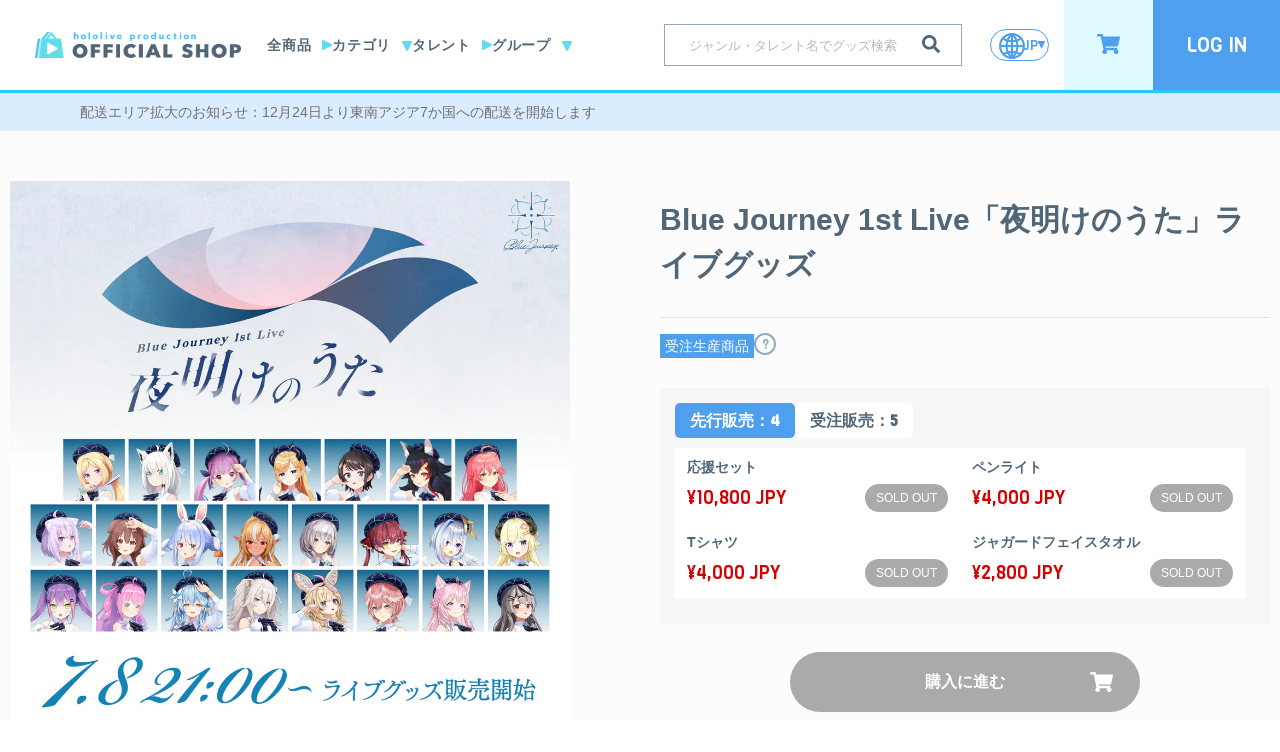

--- FILE ---
content_type: text/html; charset=utf-8
request_url: https://shop.hololivepro.com/products/bluejourney_1stlive
body_size: 91597
content:
<!doctype html>
<html
  class="no-js"
  lang="ja"
  
><head>
    <script type="application/vnd.locksmith+json" data-locksmith>{"version":"v254","locked":false,"initialized":true,"scope":"product","access_granted":true,"access_denied":false,"requires_customer":false,"manual_lock":false,"remote_lock":false,"has_timeout":false,"remote_rendered":null,"hide_resource":false,"hide_links_to_resource":false,"transparent":true,"locks":{"all":[],"opened":[]},"keys":[],"keys_signature":"4696dd66039a142cd4e4ce793eb842982e028e98f0cda6069428da74dee87603","state":{"template":"product","theme":143691350236,"product":"bluejourney_1stlive","collection":null,"page":null,"blog":null,"article":null,"app":null},"now":1768672341,"path":"\/products\/bluejourney_1stlive","locale_root_url":"\/","canonical_url":"https:\/\/shop.hololivepro.com\/products\/bluejourney_1stlive","customer_id":null,"customer_id_signature":"4696dd66039a142cd4e4ce793eb842982e028e98f0cda6069428da74dee87603","cart":null}</script><script data-locksmith>!function(){undefined;!function(){var s=window.Locksmith={},e=document.querySelector('script[type="application/vnd.locksmith+json"]'),n=e&&e.innerHTML;if(s.state={},s.util={},s.loading=!1,n)try{s.state=JSON.parse(n)}catch(d){}if(document.addEventListener&&document.querySelector){var o,a,i,t=[76,79,67,75,83,77,73,84,72,49,49],c=function(){a=t.slice(0)},l="style",r=function(e){e&&27!==e.keyCode&&"click"!==e.type||(document.removeEventListener("keydown",r),document.removeEventListener("click",r),o&&document.body.removeChild(o),o=null)};c(),document.addEventListener("keyup",function(e){if(e.keyCode===a[0]){if(clearTimeout(i),a.shift(),0<a.length)return void(i=setTimeout(c,1e3));c(),r(),(o=document.createElement("div"))[l].width="50%",o[l].maxWidth="1000px",o[l].height="85%",o[l].border="1px rgba(0, 0, 0, 0.2) solid",o[l].background="rgba(255, 255, 255, 0.99)",o[l].borderRadius="4px",o[l].position="fixed",o[l].top="50%",o[l].left="50%",o[l].transform="translateY(-50%) translateX(-50%)",o[l].boxShadow="0 2px 5px rgba(0, 0, 0, 0.3), 0 0 100vh 100vw rgba(0, 0, 0, 0.5)",o[l].zIndex="2147483645";var t=document.createElement("textarea");t.value=JSON.stringify(JSON.parse(n),null,2),t[l].border="none",t[l].display="block",t[l].boxSizing="border-box",t[l].width="100%",t[l].height="100%",t[l].background="transparent",t[l].padding="22px",t[l].fontFamily="monospace",t[l].fontSize="14px",t[l].color="#333",t[l].resize="none",t[l].outline="none",t.readOnly=!0,o.appendChild(t),document.body.appendChild(o),t.addEventListener("click",function(e){e.stopImmediatePropagation()}),t.select(),document.addEventListener("keydown",r),document.addEventListener("click",r)}})}s.isEmbedded=-1!==window.location.search.indexOf("_ab=0&_fd=0&_sc=1"),s.path=s.state.path||window.location.pathname,s.basePath=s.state.locale_root_url.concat("/apps/locksmith").replace(/^\/\//,"/"),s.reloading=!1,s.util.console=window.console||{log:function(){},error:function(){}},s.util.makeUrl=function(e,t){var n,o=s.basePath+e,a=[],i=s.cache();for(n in i)a.push(n+"="+encodeURIComponent(i[n]));for(n in t)a.push(n+"="+encodeURIComponent(t[n]));return s.state.customer_id&&(a.push("customer_id="+encodeURIComponent(s.state.customer_id)),a.push("customer_id_signature="+encodeURIComponent(s.state.customer_id_signature))),o+=(-1===o.indexOf("?")?"?":"&")+a.join("&")},s._initializeCallbacks=[],s.on=function(e,t){if("initialize"!==e)throw'Locksmith.on() currently only supports the "initialize" event';s._initializeCallbacks.push(t)},s.initializeSession=function(e){if(!s.isEmbedded){var t=!1,n=!0,o=!0;(e=e||{}).silent&&(o=n=!(t=!0)),s.ping({silent:t,spinner:n,reload:o,callback:function(){s._initializeCallbacks.forEach(function(e){e()})}})}},s.cache=function(e){var t={};try{var n=function a(e){return(document.cookie.match("(^|; )"+e+"=([^;]*)")||0)[2]};t=JSON.parse(decodeURIComponent(n("locksmith-params")||"{}"))}catch(d){}if(e){for(var o in e)t[o]=e[o];document.cookie="locksmith-params=; expires=Thu, 01 Jan 1970 00:00:00 GMT; path=/",document.cookie="locksmith-params="+encodeURIComponent(JSON.stringify(t))+"; path=/"}return t},s.cache.cart=s.state.cart,s.cache.cartLastSaved=null,s.params=s.cache(),s.util.reload=function(){s.reloading=!0;try{window.location.href=window.location.href.replace(/#.*/,"")}catch(d){s.util.console.error("Preferred reload method failed",d),window.location.reload()}},s.cache.saveCart=function(e){if(!s.cache.cart||s.cache.cart===s.cache.cartLastSaved)return e?e():null;var t=s.cache.cartLastSaved;s.cache.cartLastSaved=s.cache.cart,fetch("/cart/update.js",{method:"POST",headers:{"Content-Type":"application/json",Accept:"application/json"},body:JSON.stringify({attributes:{locksmith:s.cache.cart}})}).then(function(e){if(!e.ok)throw new Error("Cart update failed: "+e.status);return e.json()}).then(function(){e&&e()})["catch"](function(e){if(s.cache.cartLastSaved=t,!s.reloading)throw e})},s.util.spinnerHTML='<style>body{background:#FFF}@keyframes spin{from{transform:rotate(0deg)}to{transform:rotate(360deg)}}#loading{display:flex;width:100%;height:50vh;color:#777;align-items:center;justify-content:center}#loading .spinner{display:block;animation:spin 600ms linear infinite;position:relative;width:50px;height:50px}#loading .spinner-ring{stroke:currentColor;stroke-dasharray:100%;stroke-width:2px;stroke-linecap:round;fill:none}</style><div id="loading"><div class="spinner"><svg width="100%" height="100%"><svg preserveAspectRatio="xMinYMin"><circle class="spinner-ring" cx="50%" cy="50%" r="45%"></circle></svg></svg></div></div>',s.util.clobberBody=function(e){document.body.innerHTML=e},s.util.clobberDocument=function(e){e.responseText&&(e=e.responseText),document.documentElement&&document.removeChild(document.documentElement);var t=document.open("text/html","replace");t.writeln(e),t.close(),setTimeout(function(){var e=t.querySelector("[autofocus]");e&&e.focus()},100)},s.util.serializeForm=function(e){if(e&&"FORM"===e.nodeName){var t,n,o={};for(t=e.elements.length-1;0<=t;t-=1)if(""!==e.elements[t].name)switch(e.elements[t].nodeName){case"INPUT":switch(e.elements[t].type){default:case"text":case"hidden":case"password":case"button":case"reset":case"submit":o[e.elements[t].name]=e.elements[t].value;break;case"checkbox":case"radio":e.elements[t].checked&&(o[e.elements[t].name]=e.elements[t].value);break;case"file":}break;case"TEXTAREA":o[e.elements[t].name]=e.elements[t].value;break;case"SELECT":switch(e.elements[t].type){case"select-one":o[e.elements[t].name]=e.elements[t].value;break;case"select-multiple":for(n=e.elements[t].options.length-1;0<=n;n-=1)e.elements[t].options[n].selected&&(o[e.elements[t].name]=e.elements[t].options[n].value)}break;case"BUTTON":switch(e.elements[t].type){case"reset":case"submit":case"button":o[e.elements[t].name]=e.elements[t].value}}return o}},s.util.on=function(e,i,s,t){t=t||document;var c="locksmith-"+e+i,n=function(e){var t=e.target,n=e.target.parentElement,o=t&&t.className&&(t.className.baseVal||t.className)||"",a=n&&n.className&&(n.className.baseVal||n.className)||"";("string"==typeof o&&-1!==o.split(/\s+/).indexOf(i)||"string"==typeof a&&-1!==a.split(/\s+/).indexOf(i))&&!e[c]&&(e[c]=!0,s(e))};t.attachEvent?t.attachEvent(e,n):t.addEventListener(e,n,!1)},s.util.enableActions=function(e){s.util.on("click","locksmith-action",function(e){e.preventDefault();var t=e.target;t.dataset.confirmWith&&!confirm(t.dataset.confirmWith)||(t.disabled=!0,t.innerText=t.dataset.disableWith,s.post("/action",t.dataset.locksmithParams,{spinner:!1,type:"text",success:function(e){(e=JSON.parse(e.responseText)).message&&alert(e.message),s.util.reload()}}))},e)},s.util.inject=function(e,t){var n=["data","locksmith","append"];if(-1!==t.indexOf(n.join("-"))){var o=document.createElement("div");o.innerHTML=t,e.appendChild(o)}else e.innerHTML=t;var a,i,s=e.querySelectorAll("script");for(i=0;i<s.length;++i){a=s[i];var c=document.createElement("script");if(a.type&&(c.type=a.type),a.src)c.src=a.src;else{var l=document.createTextNode(a.innerHTML);c.appendChild(l)}e.appendChild(c)}var r=e.querySelector("[autofocus]");r&&r.focus()},s.post=function(e,t,n){!1!==(n=n||{}).spinner&&s.util.clobberBody(s.util.spinnerHTML);var o={};n.container===document?(o.layout=1,n.success=function(e){s.util.clobberDocument(e)}):n.container&&(o.layout=0,n.success=function(e){var t=document.getElementById(n.container);s.util.inject(t,e),t.id===t.firstChild.id&&t.parentElement.replaceChild(t.firstChild,t)}),n.form_type&&(t.form_type=n.form_type),n.include_layout_classes!==undefined&&(t.include_layout_classes=n.include_layout_classes),n.lock_id!==undefined&&(t.lock_id=n.lock_id),s.loading=!0;var a=s.util.makeUrl(e,o),i="json"===n.type||"text"===n.type;fetch(a,{method:"POST",headers:{"Content-Type":"application/json",Accept:i?"application/json":"text/html"},body:JSON.stringify(t)}).then(function(e){if(!e.ok)throw new Error("Request failed: "+e.status);return e.text()}).then(function(e){var t=n.success||s.util.clobberDocument;t(i?{responseText:e}:e)})["catch"](function(e){if(!s.reloading)if("dashboard.weglot.com"!==window.location.host){if(!n.silent)throw alert("Something went wrong! Please refresh and try again."),e;console.error(e)}else console.error(e)})["finally"](function(){s.loading=!1})},s.postResource=function(e,t){e.path=s.path,e.search=window.location.search,e.state=s.state,e.passcode&&(e.passcode=e.passcode.trim()),e.email&&(e.email=e.email.trim()),e.state.cart=s.cache.cart,e.locksmith_json=s.jsonTag,e.locksmith_json_signature=s.jsonTagSignature,s.post("/resource",e,t)},s.ping=function(e){if(!s.isEmbedded){e=e||{};var t=function(){e.reload?s.util.reload():"function"==typeof e.callback&&e.callback()};s.post("/ping",{path:s.path,search:window.location.search,state:s.state},{spinner:!!e.spinner,silent:"undefined"==typeof e.silent||e.silent,type:"text",success:function(e){e&&e.responseText?((e=JSON.parse(e.responseText)).messages&&0<e.messages.length&&s.showMessages(e.messages),e.cart&&s.cache.cart!==e.cart?(s.cache.cart=e.cart,s.cache.saveCart(function(){t(),e.cart&&e.cart.match(/^.+:/)&&s.util.reload()})):t()):console.error("[Locksmith] Invalid result in ping callback:",e)}})}},s.timeoutMonitor=function(){var e=s.cache.cart;s.ping({callback:function(){e!==s.cache.cart||setTimeout(function(){s.timeoutMonitor()},6e4)}})},s.showMessages=function(e){var t=document.createElement("div");t.style.position="fixed",t.style.left=0,t.style.right=0,t.style.bottom="-50px",t.style.opacity=0,t.style.background="#191919",t.style.color="#ddd",t.style.transition="bottom 0.2s, opacity 0.2s",t.style.zIndex=999999,t.innerHTML="        <style>          .locksmith-ab .locksmith-b { display: none; }          .locksmith-ab.toggled .locksmith-b { display: flex; }          .locksmith-ab.toggled .locksmith-a { display: none; }          .locksmith-flex { display: flex; flex-wrap: wrap; justify-content: space-between; align-items: center; padding: 10px 20px; }          .locksmith-message + .locksmith-message { border-top: 1px #555 solid; }          .locksmith-message a { color: inherit; font-weight: bold; }          .locksmith-message a:hover { color: inherit; opacity: 0.8; }          a.locksmith-ab-toggle { font-weight: inherit; text-decoration: underline; }          .locksmith-text { flex-grow: 1; }          .locksmith-cta { flex-grow: 0; text-align: right; }          .locksmith-cta button { transform: scale(0.8); transform-origin: left; }          .locksmith-cta > * { display: block; }          .locksmith-cta > * + * { margin-top: 10px; }          .locksmith-message a.locksmith-close { flex-grow: 0; text-decoration: none; margin-left: 15px; font-size: 30px; font-family: monospace; display: block; padding: 2px 10px; }                    @media screen and (max-width: 600px) {            .locksmith-wide-only { display: none !important; }            .locksmith-flex { padding: 0 15px; }            .locksmith-flex > * { margin-top: 5px; margin-bottom: 5px; }            .locksmith-cta { text-align: left; }          }                    @media screen and (min-width: 601px) {            .locksmith-narrow-only { display: none !important; }          }        </style>      "+e.map(function(e){return'<div class="locksmith-message">'+e+"</div>"}).join(""),document.body.appendChild(t),document.body.style.position="relative",document.body.parentElement.style.paddingBottom=t.offsetHeight+"px",setTimeout(function(){t.style.bottom=0,t.style.opacity=1},50),s.util.on("click","locksmith-ab-toggle",function(e){e.preventDefault();for(var t=e.target.parentElement;-1===t.className.split(" ").indexOf("locksmith-ab");)t=t.parentElement;-1!==t.className.split(" ").indexOf("toggled")?t.className=t.className.replace("toggled",""):t.className=t.className+" toggled"}),s.util.enableActions(t)}}()}();</script>
      <script data-locksmith>Locksmith.cache.cart=null</script>

  <script data-locksmith>Locksmith.jsonTag="{\"version\":\"v254\",\"locked\":false,\"initialized\":true,\"scope\":\"product\",\"access_granted\":true,\"access_denied\":false,\"requires_customer\":false,\"manual_lock\":false,\"remote_lock\":false,\"has_timeout\":false,\"remote_rendered\":null,\"hide_resource\":false,\"hide_links_to_resource\":false,\"transparent\":true,\"locks\":{\"all\":[],\"opened\":[]},\"keys\":[],\"keys_signature\":\"4696dd66039a142cd4e4ce793eb842982e028e98f0cda6069428da74dee87603\",\"state\":{\"template\":\"product\",\"theme\":143691350236,\"product\":\"bluejourney_1stlive\",\"collection\":null,\"page\":null,\"blog\":null,\"article\":null,\"app\":null},\"now\":1768672341,\"path\":\"\\\/products\\\/bluejourney_1stlive\",\"locale_root_url\":\"\\\/\",\"canonical_url\":\"https:\\\/\\\/shop.hololivepro.com\\\/products\\\/bluejourney_1stlive\",\"customer_id\":null,\"customer_id_signature\":\"4696dd66039a142cd4e4ce793eb842982e028e98f0cda6069428da74dee87603\",\"cart\":null}";Locksmith.jsonTagSignature="e87170c35bd2d235a4ef7ed8ccfb5e71629f9126854d81431009f78482124c2d"</script>
    <!-- Google Tag Manager -->
    <script>(function(w,d,s,l,i){w[l]=w[l]||[];w[l].push({'gtm.start':
    new Date().getTime(),event:'gtm.js'});var f=d.getElementsByTagName(s)[0],
    j=d.createElement(s),dl=l!='dataLayer'?'&l='+l:'';j.async=true;j.src=
    'https://www.googletagmanager.com/gtm.js?id='+i+dl;f.parentNode.insertBefore(j,f);
    })(window,document,'script','dataLayer','GTM-TV9TRFLK');</script>
    <!-- End Google Tag Manager -->

	<script src="//shop.hololivepro.com/cdn/shop/files/pandectes-rules.js?v=602593296229958442"></script>
	
	
    
    <meta charset="utf-8">
    <meta http-equiv="X-UA-Compatible" content="IE=edge,chrome=1">
    <meta
      name="viewport"
      content="width=device-width, initial-scale=1.0, height=device-height, minimum-scale=1.0, maximum-scale=1.0"
    >
    <meta name="theme-color" content="">

    <title>
      Blue Journey 1st Live「夜明けのうた」ライブグッズ
      
      
       &ndash; hololive production official shop
    </title>

    
<meta name="description" content="2023年9月13日（水）開催、hololiveの新しい音楽プロジェクト『Blue Journey 1st Live「夜明けのうた」』ライブグッズの販売です。 〈発送時期〉 　先行発送商品：2023年8月中旬頃予定 　受注販売商品：2023年11月上旬～12月上旬頃予定 〈先行発送商品について〉 本ライブ先行発送商品以外の商品（本ライブ受注販売商品、その他受注販売商品・在庫販売商品含む）と同じカート内で購入すると、発送期間内での配送ができませんので、あらかじめご了承ください。 先行発送をご希望の場合は、受注販売商品と決済を分けてご購入お願いします。 ※送料は決済毎に発生いたします。他注文との送料合算はできませんので、あらかじめご了承">


    <link rel="canonical" href="https://shop.hololivepro.com/products/bluejourney_1stlive">


    
     <style>
      #ticket-floating-button {
        display: none !important;
      }
      #ticket-account-qr-root {
        display: none !important;
      }
     </style>
    


    

    
      <link rel="shortcut icon" href="//shop.hololivepro.com/cdn/shop/files/hololiveshop_color_icon_46715069-5963-4d59-83a8-cc41ed9e5895_96x.png?v=1626425999" type="image/png">
    

    
    <meta property="og:type" content="product">
<meta property="og:title" content="Blue Journey 1st Live「夜明けのうた」ライブグッズ">
<meta property="og:image" content="http://shop.hololivepro.com/cdn/shop/files/BJKV_Yoake_no_Uta_1500x1500_goods_thumbnail.png?v=1688715544">
<meta property="og:image:secure_url" content="https://shop.hololivepro.com/cdn/shop/files/BJKV_Yoake_no_Uta_1500x1500_goods_thumbnail.png?v=1688715544">
<meta property="og:image:width" content="1500">
      <meta property="og:image:height" content="1500"><meta property="product:price:amount" content="10,800">
    <meta property="product:price:currency" content="JPY"><meta property="og:description" content="2023年9月13日（水）開催、hololiveの新しい音楽プロジェクト『Blue Journey 1st Live「夜明けのうた」』ライブグッズの販売です。 〈発送時期〉 　先行発送商品：2023年8月中旬頃予定 　受注販売商品：2023年11月上旬～12月上旬頃予定 〈先行発送商品について〉 本ライブ先行発送商品以外の商品（本ライブ受注販売商品、その他受注販売商品・在庫販売商品含む）と同じカート内で購入すると、発送期間内での配送ができませんので、あらかじめご了承ください。 先行発送をご希望の場合は、受注販売商品と決済を分けてご購入お願いします。 ※送料は決済毎に発生いたします。他注文との送料合算はできませんので、あらかじめご了承">
<meta property="og:url" content="https://shop.hololivepro.com/products/bluejourney_1stlive">
  <meta property="og:site_name" content="hololive production official shop"><meta name="twitter:card" content="summary"><meta name="twitter:title" content="Blue Journey 1st Live「夜明けのうた」ライブグッズ">
<meta name="twitter:description" content="2023年9月13日（水）開催、hololiveの新しい音楽プロジェクト『Blue Journey 1st Live「夜明けのうた」』ライブグッズの販売です。  〈発送時期〉 　先行発送商品：2023年8月中旬頃予定 　受注販売商品：2023年11月上旬～12月上旬頃予定  〈先行発送商品について〉 本ライブ先行発送商品以外の商品（本ライブ受注販売商品、その他受注販売商品・在庫販売商品含む）と同じカート内で購入すると、発送期間内での配送ができませんので、あらかじめご了承ください。  先行発送をご希望の場合は、受注販売商品と決済を分けてご購入お願いします。 ※送料は決済毎に発生いたします。他注文との送料合算はできませんので、あらかじめご了承ください。  〈国際配送に関する注意事項〉 国際配送をご利用の方は、本ページ下部【for overseas customers】をよくお読みください。  〈ご購入制限に関して〉 応援セット：一会計につき15個まで ペンライト：一会計につき15個まで Tシャツ：一会計につき15個まで ジャガードフェイスタオル：一会計につき15個まで  ◆ライブ特設サイトhttps://bluejourney1stlive.hololivepro.com/">
<meta name="twitter:image" content="https://shop.hololivepro.com/cdn/shop/files/BJKV_Yoake_no_Uta_1500x1500_goods_thumbnail_600x600_crop_center.png?v=1688715544">

    <style>
  @font-face {
  font-family: Montserrat;
  font-weight: 500;
  font-style: normal;
  font-display: fallback;
  src: url("//shop.hololivepro.com/cdn/fonts/montserrat/montserrat_n5.07ef3781d9c78c8b93c98419da7ad4fbeebb6635.woff2") format("woff2"),
       url("//shop.hololivepro.com/cdn/fonts/montserrat/montserrat_n5.adf9b4bd8b0e4f55a0b203cdd84512667e0d5e4d.woff") format("woff");
}

  @font-face {
  font-family: "Nunito Sans";
  font-weight: 400;
  font-style: normal;
  font-display: fallback;
  src: url("//shop.hololivepro.com/cdn/fonts/nunito_sans/nunitosans_n4.0276fe080df0ca4e6a22d9cb55aed3ed5ba6b1da.woff2") format("woff2"),
       url("//shop.hololivepro.com/cdn/fonts/nunito_sans/nunitosans_n4.b4964bee2f5e7fd9c3826447e73afe2baad607b7.woff") format("woff");
}


  @font-face {
  font-family: "Nunito Sans";
  font-weight: 700;
  font-style: normal;
  font-display: fallback;
  src: url("//shop.hololivepro.com/cdn/fonts/nunito_sans/nunitosans_n7.25d963ed46da26098ebeab731e90d8802d989fa5.woff2") format("woff2"),
       url("//shop.hololivepro.com/cdn/fonts/nunito_sans/nunitosans_n7.d32e3219b3d2ec82285d3027bd673efc61a996c8.woff") format("woff");
}

  @font-face {
  font-family: "Nunito Sans";
  font-weight: 400;
  font-style: italic;
  font-display: fallback;
  src: url("//shop.hololivepro.com/cdn/fonts/nunito_sans/nunitosans_i4.6e408730afac1484cf297c30b0e67c86d17fc586.woff2") format("woff2"),
       url("//shop.hololivepro.com/cdn/fonts/nunito_sans/nunitosans_i4.c9b6dcbfa43622b39a5990002775a8381942ae38.woff") format("woff");
}

  @font-face {
  font-family: "Nunito Sans";
  font-weight: 700;
  font-style: italic;
  font-display: fallback;
  src: url("//shop.hololivepro.com/cdn/fonts/nunito_sans/nunitosans_i7.8c1124729eec046a321e2424b2acf328c2c12139.woff2") format("woff2"),
       url("//shop.hololivepro.com/cdn/fonts/nunito_sans/nunitosans_i7.af4cda04357273e0996d21184432bcb14651a64d.woff") format("woff");
}


  :root {
    --heading-font-family : Montserrat, sans-serif;
    --heading-font-weight : 500;
    --heading-font-style  : normal;

    --text-font-family : "Nunito Sans", sans-serif;
    --text-font-weight : 400;
    --text-font-style  : normal;

    --base-text-font-size   : 14px;
    --default-text-font-size: 14px;--background          : #ffffff;
    --background-rgb      : 255, 255, 255;
    --light-background    : #ffffff;
    --light-background-rgb: 255, 255, 255;
    --heading-color       : #333333;
    --text-color          : #333333;
    --text-color-rgb      : 51, 51, 51;
    --text-color-light    : #6a6a6a;
    --text-color-light-rgb: 106, 106, 106;
    --link-color          : #24c1ff;
    --link-color-rgb      : 36, 193, 255;
    --border-color        : #e0e0e0;
    --border-color-rgb    : 224, 224, 224;

    --button-background    : #5bc0de;
    --button-background-rgb: 91, 192, 222;
    --button-text-color    : #ffffff;

    --header-background       : #ffffff;
    --header-heading-color    : #1c1b1b;
    --header-light-text-color : #24c1ff;
    --header-border-color     : #dddddd;

    --footer-background    : #313131;
    --footer-text-color    : #999999;
    --footer-heading-color : #cccccc;
    --footer-border-color  : #414141;

    --navigation-background      : #ffffff;
    --navigation-background-rgb  : 255, 255, 255;
    --navigation-text-color      : #333333;
    --navigation-text-color-light: rgba(51, 51, 51, 0.5);
    --navigation-border-color    : rgba(51, 51, 51, 0.25);

    --newsletter-popup-background     : #333333;
    --newsletter-popup-text-color     : #ffffff;
    --newsletter-popup-text-color-rgb : 255, 255, 255;

    --secondary-elements-background       : #1c1b1b;
    --secondary-elements-background-rgb   : 28, 27, 27;
    --secondary-elements-text-color       : #ffffff;
    --secondary-elements-text-color-light : rgba(255, 255, 255, 0.5);
    --secondary-elements-border-color     : rgba(255, 255, 255, 0.25);

    --product-sale-price-color    : #f94c43;
    --product-sale-price-color-rgb: 249, 76, 67;

    /* Products */

    --horizontal-spacing-four-products-per-row: 60px;
        --horizontal-spacing-two-products-per-row : 60px;

    --vertical-spacing-four-products-per-row: 60px;
        --vertical-spacing-two-products-per-row : 75px;

    /* Animation */
    --drawer-transition-timing: cubic-bezier(0.645, 0.045, 0.355, 1);
    --header-base-height: 80px; /* We set a default for browsers that do not support CSS variables */

    /* Cursors */
    --cursor-zoom-in-svg    : url(//shop.hololivepro.com/cdn/shop/t/104/assets/cursor-zoom-in.svg?45172);
    --cursor-zoom-in-2x-svg : url(//shop.hololivepro.com/cdn/shop/t/104/assets/cursor-zoom-in-2x.svg?45172);
  }
</style>

<script>
  // IE11 does not have support for CSS variables, so we have to polyfill them
  if (!(((window || {}).CSS || {}).supports && window.CSS.supports('(--a: 0)'))) {
    const script = document.createElement('script');
    script.type = 'text/javascript';
    script.src = 'https://cdn.jsdelivr.net/npm/css-vars-ponyfill@2';
    script.onload = function() {
      cssVars({});
    };

    document.getElementsByTagName('head')[0].appendChild(script);
  }
</script>

    <script>window.performance && window.performance.mark && window.performance.mark('shopify.content_for_header.start');</script><meta name="google-site-verification" content="t0jd4y_DUDoCORYIGsgEYax-uyOZF1gyidWX_WH8Jx8">
<meta name="google-site-verification" content="FVDFhMalRFOVHNi1WnqRHlggSvGsofsjWMLaiWP8pCk">
<meta id="shopify-digital-wallet" name="shopify-digital-wallet" content="/52926415045/digital_wallets/dialog">
<link rel="alternate" hreflang="x-default" href="https://shop.hololivepro.com/products/bluejourney_1stlive">
<link rel="alternate" hreflang="ja-JP" href="https://shop.hololivepro.com/products/bluejourney_1stlive">
<link rel="alternate" hreflang="en-JP" href="https://shop.hololivepro.com/en/products/bluejourney_1stlive">
<link rel="alternate" type="application/json+oembed" href="https://shop.hololivepro.com/products/bluejourney_1stlive.oembed">
<script async="async" src="/checkouts/internal/preloads.js?locale=ja-JP"></script>
<script id="shopify-features" type="application/json">{"accessToken":"d06b59a8cb5502c6047afc2cbfc60ed2","betas":["rich-media-storefront-analytics"],"domain":"shop.hololivepro.com","predictiveSearch":false,"shopId":52926415045,"locale":"ja"}</script>
<script>var Shopify = Shopify || {};
Shopify.shop = "cover-corp.myshopify.com";
Shopify.locale = "ja";
Shopify.currency = {"active":"JPY","rate":"1.0"};
Shopify.country = "JP";
Shopify.theme = {"name":"Cover\/main","id":143691350236,"schema_name":"Prestige","schema_version":"4.12.2","theme_store_id":null,"role":"main"};
Shopify.theme.handle = "null";
Shopify.theme.style = {"id":null,"handle":null};
Shopify.cdnHost = "shop.hololivepro.com/cdn";
Shopify.routes = Shopify.routes || {};
Shopify.routes.root = "/";</script>
<script type="module">!function(o){(o.Shopify=o.Shopify||{}).modules=!0}(window);</script>
<script>!function(o){function n(){var o=[];function n(){o.push(Array.prototype.slice.apply(arguments))}return n.q=o,n}var t=o.Shopify=o.Shopify||{};t.loadFeatures=n(),t.autoloadFeatures=n()}(window);</script>
<script id="shop-js-analytics" type="application/json">{"pageType":"product"}</script>
<script defer="defer" async type="module" src="//shop.hololivepro.com/cdn/shopifycloud/shop-js/modules/v2/client.init-shop-cart-sync_Cun6Ba8E.ja.esm.js"></script>
<script defer="defer" async type="module" src="//shop.hololivepro.com/cdn/shopifycloud/shop-js/modules/v2/chunk.common_DGWubyOB.esm.js"></script>
<script type="module">
  await import("//shop.hololivepro.com/cdn/shopifycloud/shop-js/modules/v2/client.init-shop-cart-sync_Cun6Ba8E.ja.esm.js");
await import("//shop.hololivepro.com/cdn/shopifycloud/shop-js/modules/v2/chunk.common_DGWubyOB.esm.js");

  window.Shopify.SignInWithShop?.initShopCartSync?.({"fedCMEnabled":true,"windoidEnabled":true});

</script>
<script>(function() {
  var isLoaded = false;
  function asyncLoad() {
    if (isLoaded) return;
    isLoaded = true;
    var urls = ["https:\/\/static.klaviyo.com\/onsite\/js\/klaviyo.js?company_id=Sp6L5k\u0026shop=cover-corp.myshopify.com","https:\/\/static.klaviyo.com\/onsite\/js\/klaviyo.js?company_id=Sp6L5k\u0026shop=cover-corp.myshopify.com","https:\/\/static.klaviyo.com\/onsite\/js\/klaviyo.js?company_id=X4qb5K\u0026shop=cover-corp.myshopify.com","https:\/\/static.klaviyo.com\/onsite\/js\/klaviyo.js?company_id=X4qb5K\u0026shop=cover-corp.myshopify.com","https:\/\/static.klaviyo.com\/onsite\/js\/klaviyo.js?company_id=Xtzv3K\u0026shop=cover-corp.myshopify.com","https:\/\/static.klaviyo.com\/onsite\/js\/klaviyo.js?company_id=Xtzv3K\u0026shop=cover-corp.myshopify.com","https:\/\/crossborder-integration.global-e.com\/resources\/js\/app?shop=cover-corp.myshopify.com","\/\/cdn.shopify.com\/s\/files\/1\/0257\/0108\/9360\/t\/85\/assets\/usf-license.js?shop=cover-corp.myshopify.com","\/\/cdn.shopify.com\/proxy\/8bbdc4f4842cefdc70a4ba035d2d9c0d993c02079199fa20535385045775d0e9\/web.global-e.com\/merchant\/storefrontattributes?merchantid=1317\u0026shop=cover-corp.myshopify.com\u0026sp-cache-control=cHVibGljLCBtYXgtYWdlPTkwMA","https:\/\/api-na1.hubapi.com\/scriptloader\/v1\/20134623.js?shop=cover-corp.myshopify.com","https:\/\/tools.luckyorange.com\/core\/lo.js?site-id=0f9f32fe\u0026shop=cover-corp.myshopify.com","https:\/\/searchanise-ef84.kxcdn.com\/widgets\/shopify\/init.js?a=4D0o4k7C5C\u0026shop=cover-corp.myshopify.com"];
    for (var i = 0; i < urls.length; i++) {
      var s = document.createElement('script');
      s.type = 'text/javascript';
      s.async = true;
      s.src = urls[i];
      var x = document.getElementsByTagName('script')[0];
      x.parentNode.insertBefore(s, x);
    }
  };
  if(window.attachEvent) {
    window.attachEvent('onload', asyncLoad);
  } else {
    window.addEventListener('load', asyncLoad, false);
  }
})();</script>
<script id="__st">var __st={"a":52926415045,"offset":32400,"reqid":"7782fe44-0e42-4587-a848-739c8df43662-1768672341","pageurl":"shop.hololivepro.com\/products\/bluejourney_1stlive","u":"63516dd2ab3b","p":"product","rtyp":"product","rid":8066766307548};</script>
<script>window.ShopifyPaypalV4VisibilityTracking = true;</script>
<script id="captcha-bootstrap">!function(){'use strict';const t='contact',e='account',n='new_comment',o=[[t,t],['blogs',n],['comments',n],[t,'customer']],c=[[e,'customer_login'],[e,'guest_login'],[e,'recover_customer_password'],[e,'create_customer']],r=t=>t.map((([t,e])=>`form[action*='/${t}']:not([data-nocaptcha='true']) input[name='form_type'][value='${e}']`)).join(','),a=t=>()=>t?[...document.querySelectorAll(t)].map((t=>t.form)):[];function s(){const t=[...o],e=r(t);return a(e)}const i='password',u='form_key',d=['recaptcha-v3-token','g-recaptcha-response','h-captcha-response',i],f=()=>{try{return window.sessionStorage}catch{return}},m='__shopify_v',_=t=>t.elements[u];function p(t,e,n=!1){try{const o=window.sessionStorage,c=JSON.parse(o.getItem(e)),{data:r}=function(t){const{data:e,action:n}=t;return t[m]||n?{data:e,action:n}:{data:t,action:n}}(c);for(const[e,n]of Object.entries(r))t.elements[e]&&(t.elements[e].value=n);n&&o.removeItem(e)}catch(o){console.error('form repopulation failed',{error:o})}}const l='form_type',E='cptcha';function T(t){t.dataset[E]=!0}const w=window,h=w.document,L='Shopify',v='ce_forms',y='captcha';let A=!1;((t,e)=>{const n=(g='f06e6c50-85a8-45c8-87d0-21a2b65856fe',I='https://cdn.shopify.com/shopifycloud/storefront-forms-hcaptcha/ce_storefront_forms_captcha_hcaptcha.v1.5.2.iife.js',D={infoText:'hCaptchaによる保護',privacyText:'プライバシー',termsText:'利用規約'},(t,e,n)=>{const o=w[L][v],c=o.bindForm;if(c)return c(t,g,e,D).then(n);var r;o.q.push([[t,g,e,D],n]),r=I,A||(h.body.append(Object.assign(h.createElement('script'),{id:'captcha-provider',async:!0,src:r})),A=!0)});var g,I,D;w[L]=w[L]||{},w[L][v]=w[L][v]||{},w[L][v].q=[],w[L][y]=w[L][y]||{},w[L][y].protect=function(t,e){n(t,void 0,e),T(t)},Object.freeze(w[L][y]),function(t,e,n,w,h,L){const[v,y,A,g]=function(t,e,n){const i=e?o:[],u=t?c:[],d=[...i,...u],f=r(d),m=r(i),_=r(d.filter((([t,e])=>n.includes(e))));return[a(f),a(m),a(_),s()]}(w,h,L),I=t=>{const e=t.target;return e instanceof HTMLFormElement?e:e&&e.form},D=t=>v().includes(t);t.addEventListener('submit',(t=>{const e=I(t);if(!e)return;const n=D(e)&&!e.dataset.hcaptchaBound&&!e.dataset.recaptchaBound,o=_(e),c=g().includes(e)&&(!o||!o.value);(n||c)&&t.preventDefault(),c&&!n&&(function(t){try{if(!f())return;!function(t){const e=f();if(!e)return;const n=_(t);if(!n)return;const o=n.value;o&&e.removeItem(o)}(t);const e=Array.from(Array(32),(()=>Math.random().toString(36)[2])).join('');!function(t,e){_(t)||t.append(Object.assign(document.createElement('input'),{type:'hidden',name:u})),t.elements[u].value=e}(t,e),function(t,e){const n=f();if(!n)return;const o=[...t.querySelectorAll(`input[type='${i}']`)].map((({name:t})=>t)),c=[...d,...o],r={};for(const[a,s]of new FormData(t).entries())c.includes(a)||(r[a]=s);n.setItem(e,JSON.stringify({[m]:1,action:t.action,data:r}))}(t,e)}catch(e){console.error('failed to persist form',e)}}(e),e.submit())}));const S=(t,e)=>{t&&!t.dataset[E]&&(n(t,e.some((e=>e===t))),T(t))};for(const o of['focusin','change'])t.addEventListener(o,(t=>{const e=I(t);D(e)&&S(e,y())}));const B=e.get('form_key'),M=e.get(l),P=B&&M;t.addEventListener('DOMContentLoaded',(()=>{const t=y();if(P)for(const e of t)e.elements[l].value===M&&p(e,B);[...new Set([...A(),...v().filter((t=>'true'===t.dataset.shopifyCaptcha))])].forEach((e=>S(e,t)))}))}(h,new URLSearchParams(w.location.search),n,t,e,['guest_login'])})(!0,!0)}();</script>
<script integrity="sha256-4kQ18oKyAcykRKYeNunJcIwy7WH5gtpwJnB7kiuLZ1E=" data-source-attribution="shopify.loadfeatures" defer="defer" src="//shop.hololivepro.com/cdn/shopifycloud/storefront/assets/storefront/load_feature-a0a9edcb.js" crossorigin="anonymous"></script>
<script data-source-attribution="shopify.dynamic_checkout.dynamic.init">var Shopify=Shopify||{};Shopify.PaymentButton=Shopify.PaymentButton||{isStorefrontPortableWallets:!0,init:function(){window.Shopify.PaymentButton.init=function(){};var t=document.createElement("script");t.src="https://shop.hololivepro.com/cdn/shopifycloud/portable-wallets/latest/portable-wallets.ja.js",t.type="module",document.head.appendChild(t)}};
</script>
<script data-source-attribution="shopify.dynamic_checkout.buyer_consent">
  function portableWalletsHideBuyerConsent(e){var t=document.getElementById("shopify-buyer-consent"),n=document.getElementById("shopify-subscription-policy-button");t&&n&&(t.classList.add("hidden"),t.setAttribute("aria-hidden","true"),n.removeEventListener("click",e))}function portableWalletsShowBuyerConsent(e){var t=document.getElementById("shopify-buyer-consent"),n=document.getElementById("shopify-subscription-policy-button");t&&n&&(t.classList.remove("hidden"),t.removeAttribute("aria-hidden"),n.addEventListener("click",e))}window.Shopify?.PaymentButton&&(window.Shopify.PaymentButton.hideBuyerConsent=portableWalletsHideBuyerConsent,window.Shopify.PaymentButton.showBuyerConsent=portableWalletsShowBuyerConsent);
</script>
<script data-source-attribution="shopify.dynamic_checkout.cart.bootstrap">document.addEventListener("DOMContentLoaded",(function(){function t(){return document.querySelector("shopify-accelerated-checkout-cart, shopify-accelerated-checkout")}if(t())Shopify.PaymentButton.init();else{new MutationObserver((function(e,n){t()&&(Shopify.PaymentButton.init(),n.disconnect())})).observe(document.body,{childList:!0,subtree:!0})}}));
</script>
<link id="shopify-accelerated-checkout-styles" rel="stylesheet" media="screen" href="https://shop.hololivepro.com/cdn/shopifycloud/portable-wallets/latest/accelerated-checkout-backwards-compat.css" crossorigin="anonymous">
<style id="shopify-accelerated-checkout-cart">
        #shopify-buyer-consent {
  margin-top: 1em;
  display: inline-block;
  width: 100%;
}

#shopify-buyer-consent.hidden {
  display: none;
}

#shopify-subscription-policy-button {
  background: none;
  border: none;
  padding: 0;
  text-decoration: underline;
  font-size: inherit;
  cursor: pointer;
}

#shopify-subscription-policy-button::before {
  box-shadow: none;
}

      </style>

<script>window.performance && window.performance.mark && window.performance.mark('shopify.content_for_header.end');</script>

    
    <link rel="preconnect" href="https://fonts.googleapis.com">
    <link rel="preconnect" href="https://fonts.gstatic.com" crossorigin>
    <link
      href="https://fonts.googleapis.com/css2?family=M+PLUS+Noto+Sans+JP:wght@400;500;700&family=Viga"
      rel="stylesheet"
    >
      <link
        rel="stylesheet"
        href="https://cdn.jsdelivr.net/npm/swiper@11/swiper-bundle.min.css"
      />
    <link rel="stylesheet" href="//shop.hololivepro.com/cdn/shop/t/104/assets/app.css?v=57243570771248258381764573844">
    <link rel="stylesheet" href="//shop.hololivepro.com/cdn/shop/t/104/assets/prtc.css?v=4575316438240121741720404262">

    
    
    
    

    
    <script src="https://ajax.googleapis.com/ajax/libs/jquery/3.4.1/jquery.min.js"></script>
    <script src="https://cdnjs.cloudflare.com/ajax/libs/slick-carousel/1.8.1/slick.min.js"></script>
    <script src="https://cdn.jsdelivr.net/npm/swiper@11/swiper-bundle.min.js"></script>
    <script src="https://cdnjs.cloudflare.com/ajax/libs/jquery-cookie/1.4.1/jquery.cookie.min.js"></script>
    <script src="//shop.hololivepro.com/cdn/shop/t/104/assets/app.js?v=7184469736410912051720404262" defer></script>
    <script src="//shop.hololivepro.com/cdn/shop/t/104/assets/lib.js?v=123482800904173263311720404263" defer></script>
    <script src="//shop.hololivepro.com/cdn/shop/t/104/assets/prtc_utility.js?v=21967712525947742591720404264" defer></script>
    <script src="//shop.hololivepro.com/cdn/shop/t/104/assets/prtc_base.js?v=171642825566264707911720404262" defer></script>
    <script src="//shop.hololivepro.com/cdn/shop/t/104/assets/global.js?v=105582123359417945871720404262" defer="defer"></script>
    
    
      <script src="//shop.hololivepro.com/cdn/shop/t/104/assets/prtc_product.js?v=54708385447369848541736471932" defer></script>
    

    <script src="//shop.hololivepro.com/cdn/shop/t/104/assets/localization-form.js?v=119324285014225739231720404262" defer="defer"></script>

    

    
      
      <script>
        function setRecentlyViewedProducts() {
            const productData = {
                productTitle: "Blue Journey 1st Live「夜明けのうた」ライブグッズ",
                productImg: "//shop.hololivepro.com/cdn/shop/files/BJKV_Yoake_no_Uta_1500x1500_goods_thumbnail.png?v=1688715544&width=533",
                imgWidth:"1500",
                imgHeight:"1500",
                productPrice: "<span class=money>¥1,500</span>",
                productUrl: "/products/bluejourney_1stlive",
                productImageAltText: "Blue Journey 1st Live「夜明けのうた」ライブグッズ",
                productOpen: "",
                hasVariations: false
            };
          
            productData.productOpen = "07/08";
          
          
            productData.hasVariations = true;
          
            const productList = [];
            let jsonResp, jsonRespArr, jsonRespArrStr;
            const numberOfProducts = 8;
            productList.push(productData);
            const currProductPageTitle = productData.productTitle;
            const productDataString = JSON.stringify(productList);
            const localData = localStorage.getItem("recentlyViewedProduct");

            if (localData === null) {
                localStorage.setItem("recentlyViewedProduct", productDataString);
            } else if (localData) {
                const oldProductData = localStorage.getItem("recentlyViewedProduct");
                const countProductData = (oldProductData.match(/productTitle/g) || []).length;
                const sameProduct = oldProductData.includes(currProductPageTitle);
                if (countProductData < numberOfProducts && sameProduct == false) {
                    jsonResp = JSON.parse(oldProductData);
                    jsonRespArr = jsonResp.concat(productList);
                    jsonRespArrStr = JSON.stringify(jsonRespArr);
                    localStorage.setItem("recentlyViewedProduct", jsonRespArrStr);
                } else if (countProductData >= numberOfProducts && sameProduct == false) {
                    jsonResp = JSON.parse(oldProductData);
                    jsonResp.shift();
                    jsonRespArr = jsonResp.concat(productList);
                    jsonRespArr = JSON.stringify(jsonRespArr);
                    localStorage.setItem("recentlyViewedProduct", jsonRespArr);
                }
            }
        }

        setRecentlyViewedProducts();
      </script>
    

    
    <script>
      const NO_IMAGE_PLACEHOLDER = "//shop.hololivepro.com/cdn/shop/t/104/assets/no_image_placeholder.webp?v=11119849781582644171720404263";
    </script>

    
      <script>
        var cookie_save = $.cookie('shopifyconnect-user-client_user_id');
        if (cookie_save == 'null') {
          setTimeout('link()', 0);
          document.location = '/pages/hololive-account';
        } else {
        }
      </script>
    

    
    <script>
    console.log('↓↓↓↓↓↓↓↓↓↓↓↓↓↓↓↓↓↓↓↓↓↓↓↓');
    console.log('※開発補助のために一部のオブジェクトなどを常時consoleに表示しています');

    console.log('request.path:  ' + "/products/bluejourney_1stlive");
    console.log('template:  ' + "product");
    console.log('template.suffix:  ' + "");
    console.log('handle:  ' + "bluejourney_1stlive");

    console.log('↑↑↑↑↑↑↑↑↑↑↑↑↑↑↑↑↑↑↑↑↑↑↑↑');
</script>

    <script>window._usfTheme={
    id:136901656822,
    name:"Prestige",
    version:"4.12.2",
    vendor:"Maestrooo",
    applied:1,
    assetUrl:"//shop.hololivepro.com/cdn/shop/t/104/assets/usf-boot.js?v=95703638705678439231758267266"
};
window._usfCustomerTags = null;
window._usfCollectionId = null;
window._usfCollectionDefaultSort = null;
window._usfLocale = "ja";
window._usfRootUrl = "\/";
window.usf = {
  settings: {"online":1,"version":"1.0.2.4112","shop":"cover-corp.myshopify.com","siteId":"f3982e4c-9b6a-407a-b368-0fcd0b21961b","resUrl":"//cdn.shopify.com/s/files/1/0257/0108/9360/t/85/assets/","analyticsApiUrl":"https://svc-3-analytics-usf.hotyon.com/set","searchSvcUrl":"https://svc-3-usf.hotyon.com/","enabledPlugins":["collections-sort-orders"],"showGotoTop":1,"mobileBreakpoint":767,"decimals":2,"decimalDisplay":".","thousandSeparator":",","currency":"JPY","priceLongFormat":"<span class=money>¥{0} JPY</span>","priceFormat":"<span class=money>¥{0}</span>","plugins":{},"revision":86784804,"filters":{"horz":1,"filtersHorzStyle":"default","filtersHorzPosition":"left","filtersMobileStyle":"default"},"instantSearch":{"online":1,"searchBoxSelector":"input[name=q]","numOfSuggestions":6,"numOfProductMatches":6,"numOfCollections":4,"numOfPages":4,"layout":"two-columns","productDisplayType":"list","productColumnPosition":"left","productsPerRow":2,"showPopularProducts":1,"numOfPopularProducts":6,"numOfRecentSearches":5},"search":{"online":1,"sortFields":["price","-price","r","title","-title","-discount"],"searchResultsUrl":"/pages/search-results","more":"more","itemsPerPage":28,"imageSizeType":"fixed","imageSize":"600,350","searchResultsMetafields":"custom.search"},"collections":{"online":1,"collectionsPageUrl":"/pages/collections"},"filterNavigation":{"showFilterArea":1,"showSingle":1,"showProductCount":1},"translation_ja":{"search":"Search","latestSearches":"Latest searches","popularSearches":"Popular searches","viewAllResultsFor":"view all results for <span class=\"usf-highlight\">{0}</span>","viewAllResults":"view all results","noMatchesFoundFor":"No matches found for \"<b>{0}</b>\". Please try again with a different term.","productSearchResultWithTermSummary":"<b>{0}</b> results for '<b>{1}</b>'","productSearchResultSummary":"<b>{0}</b> products","productSearchNoResults":"<h2>No matching for '<b>{0}</b>'.</h2><p>But don't give up – check the filters, spelling or try less specific search terms.</p>","productSearchNoResultsEmptyTerm":"<h2>No results found.</h2><p>But don't give up – check the filters or try less specific terms.</p>","clearAll":"Clear all","clear":"Clear","clearAllFilters":"Clear all filters","clearFiltersBy":"Clear filters by {0}","filterBy":"Filter by {0}","sort":"Sort","sortBy_r":"Relevance","sortBy_title":"Title: A-Z","sortBy_-title":"Title: Z-A","sortBy_date":"Date: Old to New","sortBy_-date":"Date: New to Old","sortBy_price":"Price: Low to High","sortBy_-price":"Price: High to Low","sortBy_percentSale":"Percent sales: Low to High","sortBy_-percentSale":"Percent sales: High to Low","sortBy_-discount":"Discount: High to Low","sortBy_bestselling":"Best selling","sortBy_-available":"Inventory: High to Low","sortBy_producttype":"Product Type: A-Z","sortBy_-producttype":"Product Type: Z-A","sortBy_random":"Random","filters":"Filters","filterOptions":"Filter options","clearFilterOptions":"Clear all filter options","youHaveViewed":"You've viewed {0} of {1} products","loadMore":"Load more","loadPrev":"Load previous","productMatches":"Product matches","trending":"Trending","didYouMean":"Sorry, nothing found for '<b>{0}</b>'.<br>Did you mean '<b>{1}</b>'?","searchSuggestions":"Search suggestions","popularSearch":"Popular search","quantity":"Quantity","selectedVariantNotAvailable":"The selected variant is not available.","addToCart":"Add to cart","seeFullDetails":"See full details","chooseOptions":"Choose options","quickView":"Quick view","sale":"Sale","save":"Save","soldOut":"Sold out","viewItems":"View items","more":"More","all":"All","prevPage":"Previous page","gotoPage":"Go to page {0}","nextPage":"Next page","from":"From","collections":"Collections","pages":"Pages","sortBy_option:グッズ":"グッズ: A-Z","sortBy_-option:グッズ":"グッズ: Z-A","sortBy_option:サイズ":"サイズ: A-Z","sortBy_-option:サイズ":"サイズ: Z-A","sortBy_option:タイトル":"タイトル: A-Z","sortBy_-option:タイトル":"タイトル: Z-A","sortBy_option:単品販売":"単品販売: A-Z","sortBy_-option:単品販売":"単品販売: Z-A","sortBy_option:商品カテゴリ":"商品カテゴリ: A-Z","sortBy_-option:商品カテゴリ":"商品カテゴリ: Z-A","sortBy_option:商品カテゴリー":"商品カテゴリー: A-Z","sortBy_-option:商品カテゴリー":"商品カテゴリー: Z-A","sortBy_option:商品名":"商品名: A-Z","sortBy_-option:商品名":"商品名: Z-A","sortBy_metafield:custom.search":"custom.search: A-Z","sortBy_-metafield:custom.search":"custom.search: Z-A","sortBy_metafield:MyNamespace.MyKey1":"MyNamespace.MyKey1: A-Z","sortBy_-metafield:MyNamespace.MyKey1":"MyNamespace.MyKey1: Z-A","sortBy_varMetafield:MyNamespace.MyKey1":"MyNamespace.MyKey1: A-Z","sortBy_-varMetafield:MyNamespace.MyKey1":"MyNamespace.MyKey1: Z-A","sortBy_varMetafield:custom.hidden_variant":"custom.hidden_variant: A-Z","sortBy_-varMetafield:custom.hidden_variant":"custom.hidden_variant: Z-A","sortBy_metafield:custom.hidden_variant":"custom.hidden_variant: A-Z","sortBy_-metafield:custom.hidden_variant":"custom.hidden_variant: Z-A"}}
}
</script>
<script src="//shop.hololivepro.com/cdn/shop/t/104/assets/usf-boot.js?v=95703638705678439231758267266" async></script>
  

    
<link rel="stylesheet" type="text/css" href="https://crossborder-integration.global-e.com/resources/css/1317/JP"/>
<script>
    GLBE_PARAMS = {
        appUrl: "https://crossborder-integration.global-e.com/",
        pixelUrl: "https://utils.global-e.com",
        pixelEnabled: true,
        geAppUrl: "https://web.global-e.com/",
        env: "INT",
        geCDNUrl: "https://webservices.global-e.com/",
        apiUrl: "https://api.global-e.com/",
        emi: "8ubo",
        mid: "1317",
        hiddenElements: ".ge-hide,.afterpay-paragraph,form[action='https://payments.amazon.com/checkout/signin']",
        countryCode: "JP",
        countryName: "日本",
        currencyCode: "JPY",
        currencyName: "Japanese Yen",
        locale: "ja",
        operatedCountries: ["AD","AE","AG","AI","AL","AM","AN","AO","AR","AT","AU","AW","AZ","BA","BB","BD","BE","BF","BG","BH","BI","BJ","BL","BM","BN","BO","BR","BS","BT","BW","BZ","CA","CG","CH","CI","CK","CL","CM","CN","CO","CR","CV","CW","CY","CZ","DE","DJ","DK","DM","DO","DZ","EC","EE","EG","ES","ET","FI","FJ","FK","FO","FR","GA","GB","GD","GE","GF","GG","GH","GI","GL","GM","GN","GP","GQ","GR","GT","GW","GY","HK","HN","HR","HT","HU","ID","IE","IL","IM","IN","IS","IT","JE","JM","JO","KE","KG","KH","KI","KM","KN","KR","KW","KY","KZ","LA","LB","LC","LI","LK","LR","LS","LT","LU","LV","MA","MC","MD","ME","MF","MG","MK","MN","MO","MQ","MR","MS","MT","MU","MV","MW","MX","MY","MZ","NA","NC","NG","NI","NL","NO","NP","NR","NU","NZ","OM","PA","PE","PF","PG","PH","PK","PL","PT","PY","QA","RE","RO","RS","RW","SA","SB","SC","SE","SG","SH","SI","SK","SL","SM","SR","ST","SV","SX","SZ","TC","TD","TG","TH","TL","TM","TN","TO","TR","TT","TV","TW","TZ","UG","US","UY","UZ","VA","VC","VE","VG","VN","VU","WF","WS","YT","ZA","ZM","ZW"],
        allowedCountries: [{ code: 'IE', name: 'アイルランド' }, { code: 'US', name: 'アメリカ合衆国' }, { code: 'AR', name: 'アルゼンチン' }, { code: 'GB', name: 'イギリス' }, { code: 'IT', name: 'イタリア' }, { code: 'ID', name: 'インドネシア' }, { code: 'EE', name: 'エストニア' }, { code: 'NL', name: 'オランダ' }, { code: 'AU', name: 'オーストラリア' }, { code: 'AT', name: 'オーストリア' }, { code: 'CA', name: 'カナダ' }, { code: 'KH', name: 'カンボジア' }, { code: 'CY', name: 'キプロス' }, { code: 'GR', name: 'ギリシャ' }, { code: 'HR', name: 'クロアチア' }, { code: 'SG', name: 'シンガポール' }, { code: 'SE', name: 'スウェーデン' }, { code: 'ES', name: 'スペイン' }, { code: 'SK', name: 'スロバキア' }, { code: 'SI', name: 'スロベニア' }, { code: 'TH', name: 'タイ' }, { code: 'CZ', name: 'チェコ' }, { code: 'CL', name: 'チリ' }, { code: 'DK', name: 'デンマーク' }, { code: 'DE', name: 'ドイツ' }, { code: 'NZ', name: 'ニュージーランド' }, { code: 'HU', name: 'ハンガリー' }, { code: 'PH', name: 'フィリピン' }, { code: 'FI', name: 'フィンランド' }, { code: 'FR', name: 'フランス' }, { code: 'BR', name: 'ブラジル' }, { code: 'BG', name: 'ブルガリア' }, { code: 'BN', name: 'ブルネイ' }, { code: 'VN', name: 'ベトナム' }, { code: 'BE', name: 'ベルギー' }, { code: 'PT', name: 'ポルトガル' }, { code: 'PL', name: 'ポーランド' }, { code: 'MT', name: 'マルタ' }, { code: 'MY', name: 'マレーシア' }, { code: 'MX', name: 'メキシコ' }, { code: 'LA', name: 'ラオス' }, { code: 'LV', name: 'ラトビア' }, { code: 'LT', name: 'リトアニア' }, { code: 'LU', name: 'ルクセンブルク' }, { code: 'RO', name: 'ルーマニア' }, { code: 'MO', name: '中華人民共和国マカオ特別行政区' }, { code: 'HK', name: '中華人民共和国香港特別行政区' }, { code: 'TW', name: '台湾' }, { code: 'JP', name: '日本' }, { code: 'TL', name: '東ティモール' }, { code: 'KR', name: '韓国' }, ],
        c1Enabled:"False",
        siteId: "212b00eaaa7c",
        isTokenEnabled: "true",
};
</script>

  
  
  <script type="text/javascript">
    (function(c,l,a,r,i,t,y){
        c[a]=c[a]||function(){(c[a].q=c[a].q||[]).push(arguments)};
        t=l.createElement(r);t.async=1;t.src="https://www.clarity.ms/tag/"+i;
        y=l.getElementsByTagName(r)[0];y.parentNode.insertBefore(t,y);
    })(window, document, "clarity", "script", "p0zpikw7v5");
  </script>
  
  

<!-- BEGIN app block: shopify://apps/pandectes-gdpr/blocks/banner/58c0baa2-6cc1-480c-9ea6-38d6d559556a -->
  
    
      <!-- TCF is active, scripts are loaded above -->
      
        <script>
          if (!window.PandectesRulesSettings) {
            window.PandectesRulesSettings = {"store":{"id":52926415045,"adminMode":false,"headless":false,"storefrontRootDomain":"","checkoutRootDomain":"","storefrontAccessToken":""},"banner":{"revokableTrigger":false,"cookiesBlockedByDefault":"7","hybridStrict":false,"isActive":true},"geolocation":{"auOnly":false,"brOnly":true,"caOnly":false,"chOnly":false,"euOnly":true,"jpOnly":false,"nzOnly":false,"quOnly":false,"thOnly":true,"zaOnly":false,"canadaOnly":false,"canadaLaw25":false,"canadaPipeda":false,"globalVisibility":false},"blocker":{"isActive":true,"googleConsentMode":{"isActive":false,"id":"","analyticsId":"","adwordsId":"","adStorageCategory":4,"analyticsStorageCategory":2,"functionalityStorageCategory":1,"personalizationStorageCategory":1,"securityStorageCategory":0,"customEvent":false,"redactData":false,"urlPassthrough":false,"dataLayerProperty":"dataLayer","waitForUpdate":0,"useNativeChannel":false},"facebookPixel":{"isActive":false,"id":"","ldu":false},"microsoft":{"isActive":false,"uetTags":""},"clarity":{},"rakuten":{"isActive":false,"cmp":false,"ccpa":false},"gpcIsActive":false,"klaviyoIsActive":false,"defaultBlocked":7,"patterns":{"whiteList":[],"blackList":{"1":["static.hotjar.com/c/hotjar","google-analytics.com|googletagmanager.com/gtag/destination|googletagmanager.com/gtag/js?id=UA|googletagmanager.com/gtag/js?id=G"],"2":["https://www.googletagmanager.com/gtm.js?id=GTM"],"4":["googleads.g.doubleclick.net","static.ads-twitter.com/uwt.js|static.ads-twitter.com/oct.js","analytics.tiktok.com/i18n/pixel","intg.snapchat.com/shopify/shopify-scevent-init.js","googletagmanager.com/gtag/js\\?id=AW|googleadservices.com","s.adroll.com/j/","s.pinimg.com/ct/core.js|s.pinimg.com/ct/lib","bat.bing.com","static.klaviyo.com|www.klaviyo.com|static-tracking.klaviyo.com|a.klaviyo.com","connect.facebook.net"],"8":[]},"iframesWhiteList":[],"iframesBlackList":{"1":["player.vimeo.com"],"2":[],"4":[],"8":[]},"beaconsWhiteList":[],"beaconsBlackList":{"1":[],"2":[],"4":[],"8":[]}}}};
            const rulesScript = document.createElement('script');
            window.PandectesRulesSettings.auto = true;
            rulesScript.src = "https://cdn.shopify.com/extensions/019bcaca-2a7e-799d-b8a2-db0246deb318/gdpr-226/assets/pandectes-rules.js";
            const firstChild = document.head.firstChild;
            document.head.insertBefore(rulesScript, firstChild);
          }
        </script>
      
      <script>
        
          window.PandectesSettings = {"store":{"id":52926415045,"plan":"enterprise","theme":"Cover/main","primaryLocale":"ja","adminMode":false,"headless":false,"storefrontRootDomain":"","checkoutRootDomain":"","storefrontAccessToken":""},"tsPublished":1762247516,"declaration":{"showType":true,"showPurpose":false,"showProvider":false,"declIntroText":"当社は、ウェブサイトの機能性を最適化し、パフォーマンスを分析し、パーソナライズされた体験を提供するために Cookie を使用します。一部の Cookie は、ウェブサイトを正しく動作させるために不可欠です。これらの Cookie を無効にすることはできません。このウィンドウでは、Cookie の設定を管理できます。","showDateGenerated":true},"language":{"unpublished":[],"languageMode":"Multilingual","fallbackLanguage":"ja","languageDetection":"locale","languagesSupported":["en"]},"texts":{"managed":{"headerText":{"en":"We respect your privacy","ja":"Cookie 設定の管理"},"consentText":{"en":"This website uses cookies to ensure you get the best experience.","ja":"当社ウェブサイトでは快適な閲覧のためにCookieを利用しております。"},"linkText":{"en":"Learn more","ja":"プライバシーポリシー"},"imprintText":{"en":"Imprint","ja":"Imprint"},"googleLinkText":{"en":"Google's Privacy Terms"},"allowButtonText":{"en":"Accept","ja":"Cookieを受け入れる"},"denyButtonText":{"en":"Decline","ja":"Decline"},"dismissButtonText":{"en":"OK","ja":"Ok"},"leaveSiteButtonText":{"en":"Leave this site","ja":"Leave this site"},"preferencesButtonText":{"en":"Preferences","ja":"詳細設定"},"cookiePolicyText":{"en":"Cookie policy","ja":"Cookieを拒否する"},"preferencesPopupTitleText":{"en":"Manage consent preferences","ja":"Cookie 設定の管理"},"preferencesPopupIntroText":{"en":"We use cookies to optimize website functionality, analyze the performance, and provide personalized experience to you. Some cookies are essential to make the website operate and function correctly. Those cookies cannot be disabled. In this window you can manage your preference of cookies.","ja":"当社は、ウェブサイトの機能性を最適化し、パフォーマンスを分析し、パーソナライズされた体験を提供するために Cookie を使用します。一部の Cookie は、ウェブサイトを正しく動作させるために不可欠です。これらの Cookie を無効にすることはできません。このウィンドウでは、Cookie の設定を管理できます。"},"preferencesPopupSaveButtonText":{"en":"Save preferences","ja":"設定を保存する"},"preferencesPopupCloseButtonText":{"en":"Close","ja":"閉じる"},"preferencesPopupAcceptAllButtonText":{"en":"Accept all","ja":"すべて承認する"},"preferencesPopupRejectAllButtonText":{"en":"Reject all","ja":"すべて拒否する"},"cookiesDetailsText":{"en":"Cookies details"},"preferencesPopupAlwaysAllowedText":{"en":"Always allowed"},"accessSectionParagraphText":{"en":"You have the right to request access to your data at any time.","ja":"You have the right to request access to your data at any time."},"accessSectionTitleText":{"en":"Data portability","ja":"Data portability"},"accessSectionAccountInfoActionText":{"en":"Personal data"},"accessSectionDownloadReportActionText":{"en":"Request export"},"accessSectionGDPRRequestsActionText":{"en":"Data subject requests"},"accessSectionOrdersRecordsActionText":{"en":"Orders"},"rectificationSectionParagraphText":{"en":"You have the right to request your data to be updated whenever you think it is appropriate.","ja":"You have the right to request your data to be updated whenever you think it is appropriate."},"rectificationSectionTitleText":{"en":"Data Rectification","ja":"Data Rectification"},"rectificationCommentPlaceholder":{"en":"Describe what you want to be updated"},"rectificationCommentValidationError":{"en":"Comment is required"},"rectificationSectionEditAccountActionText":{"en":"Request an update"},"erasureSectionTitleText":{"en":"Right to be forgotten","ja":"Right to be forgotten"},"erasureSectionParagraphText":{"en":"You have the right to ask all your data to be erased. After that, you will no longer be able to access your account.","ja":"You have the right to ask all your data to be erased. After that, you will no longer be able to access your account."},"erasureSectionRequestDeletionActionText":{"en":"Request personal data deletion"},"consentDate":{"en":"Consent date"},"consentId":{"en":"Consent ID"},"consentSectionChangeConsentActionText":{"en":"Change consent preference"},"consentSectionConsentedText":{"en":"You consented to the cookies policy of this website on"},"consentSectionNoConsentText":{"en":"You have not consented to the cookies policy of this website."},"consentSectionTitleText":{"en":"Your cookie consent"},"consentStatus":{"en":"Consent preference"},"confirmationFailureMessage":{"en":"Your request was not verified. Please try again and if problem persists, contact store owner for assistance"},"confirmationFailureTitle":{"en":"A problem occurred"},"confirmationSuccessMessage":{"en":"We will soon get back to you as to your request."},"confirmationSuccessTitle":{"en":"Your request is verified"},"guestsSupportEmailFailureMessage":{"en":"Your request was not submitted. Please try again and if problem persists, contact store owner for assistance."},"guestsSupportEmailFailureTitle":{"en":"A problem occurred"},"guestsSupportEmailPlaceholder":{"en":"E-mail address"},"guestsSupportEmailSuccessMessage":{"en":"If you are registered as a customer of this store, you will soon receive an email with instructions on how to proceed."},"guestsSupportEmailSuccessTitle":{"en":"Thank you for your request"},"guestsSupportEmailValidationError":{"en":"Email is not valid"},"guestsSupportInfoText":{"en":"Please login with your customer account to further proceed."},"submitButton":{"en":"Submit"},"submittingButton":{"en":"Submitting..."},"cancelButton":{"en":"Cancel"},"declIntroText":{"en":"We use cookies to optimize website functionality, analyze the performance, and provide personalized experience to you. Some cookies are essential to make the website operate and function correctly. Those cookies cannot be disabled. In this window you can manage your preference of cookies.","ja":"当社は、ウェブサイトの機能性を最適化し、パフォーマンスを分析し、パーソナライズされた体験を提供するために Cookie を使用します。一部の Cookie は、ウェブサイトを正しく動作させるために不可欠です。これらの Cookie を無効にすることはできません。このウィンドウでは、Cookie の設定を管理できます。"},"declName":{"en":"Name"},"declPurpose":{"en":"Purpose"},"declType":{"en":"Type"},"declRetention":{"en":"Retention"},"declProvider":{"en":"Provider"},"declFirstParty":{"en":"First-party"},"declThirdParty":{"en":"Third-party"},"declSeconds":{"en":"seconds"},"declMinutes":{"en":"minutes"},"declHours":{"en":"hours"},"declDays":{"en":"days"},"declWeeks":{"en":"week(s)"},"declMonths":{"en":"months"},"declYears":{"en":"years"},"declSession":{"en":"Session"},"declDomain":{"en":"Domain"},"declPath":{"en":"Path"}},"categories":{"strictlyNecessaryCookiesTitleText":{"en":"Strictly necessary cookies","ja":"厳密に必要な Cookie"},"strictlyNecessaryCookiesDescriptionText":{"en":"These cookies are essential in order to enable you to move around the website and use its features, such as accessing secure areas of the website. The website cannot function properly without these cookies.","ja":"これらの Cookie は、Web サイト内を移動したり、Web サイトの安全な領域にアクセスするなどの機能を使用したりするために不可欠です。これらの Cookie がないと、Web サイトは正常に機能しません。"},"functionalityCookiesTitleText":{"en":"Functional cookies","ja":"機能性 Cookie"},"functionalityCookiesDescriptionText":{"en":"These cookies enable the site to provide enhanced functionality and personalisation. They may be set by us or by third party providers whose services we have added to our pages. If you do not allow these cookies then some or all of these services may not function properly.","ja":"この Cookie により、サイトの機能を強化しパーソナライズが可能になります。この Cookie は弊社により設定される場合と、弊社サイトに追加したサービスを提供するサードパーティが設定する場合があります。この Cookie を受け入れなければ、サービスの一部またはすべてが正常に機能しない可能性があります。"},"performanceCookiesTitleText":{"en":"Performance cookies","ja":"パフォーマンス Cookie"},"performanceCookiesDescriptionText":{"en":"These cookies enable us to monitor and improve the performance of our website. For example, they allow us to count visits, identify traffic sources and see which parts of the site are most popular.","ja":"これらの Cookie により、当社はウェブサイトのパフォーマンスを監視および改善することができます。たとえば、訪問数をカウントしたり、トラフィック ソースを特定したり、サイトのどの部分が最も人気があるかを確認したりすることができます。"},"targetingCookiesTitleText":{"en":"Targeting cookies","ja":"ターゲティング Cookie"},"targetingCookiesDescriptionText":{"en":"These cookies may be set through our site by our advertising partners. They may be used by those companies to build a profile of your interests and show you relevant adverts on other sites.    They do not store directly personal information, but are based on uniquely identifying your browser and internet device. If you do not allow these cookies, you will experience less targeted advertising.","ja":"この Cookie は、弊社の広告パートナーにより弊社サイト経由で設定される場合があります。これらの企業は利用者の関心事のプロファイルを作成し、他のサイトでも関連する広告を表示するためなどにこの Cookie を使用します。この Cookie が個人情報を直接保存することはありません。利用者のブラウザとインターネットデバイスを一意に識別します。この Cookie を受け入れなければ、ターゲットを絞らないより一般的な広告が表示されるようになります。"},"unclassifiedCookiesTitleText":{"en":"Unclassified cookies","ja":"分類されていない Cookie"},"unclassifiedCookiesDescriptionText":{"en":"Unclassified cookies are cookies that we are in the process of classifying, together with the providers of individual cookies.","ja":"分類されていない Cookie は、個々の Cookie のプロバイダーと共同で分類中の Cookie です。"}},"auto":{}},"library":{"previewMode":false,"fadeInTimeout":0,"defaultBlocked":7,"showLink":true,"showImprintLink":false,"showGoogleLink":false,"enabled":true,"cookie":{"expiryDays":365,"secure":true,"domain":""},"dismissOnScroll":false,"dismissOnWindowClick":false,"dismissOnTimeout":false,"palette":{"popup":{"background":"#FFFFFF","backgroundForCalculations":{"a":1,"b":255,"g":255,"r":255},"text":"#000000"},"button":{"background":"transparent","backgroundForCalculations":{"a":1,"b":255,"g":255,"r":255},"text":"#000000","textForCalculation":{"a":1,"b":0,"g":0,"r":0},"border":"#000000"}},"content":{"href":"https://shop.hololivepro.com/pages/privacy-policy","imprintHref":"/","close":"&#10005;","target":"","logo":""},"window":"<div role=\"dialog\" aria-label=\"{{header}}\" aria-describedby=\"cookieconsent:desc\" id=\"pandectes-banner\" class=\"cc-window-wrapper cc-bottom-right-wrapper\"><div class=\"pd-cookie-banner-window cc-window {{classes}}\">{{children}}</div></div>","compliance":{"custom":"<div class=\"cc-compliance cc-highlight\">{{preferences}}{{allow}}</div>"},"type":"custom","layouts":{"basic":"{{messagelink}}{{compliance}}{{close}}"},"position":"bottom-right","theme":"wired","revokable":false,"animateRevokable":false,"revokableReset":false,"revokableLogoUrl":"https://cover-corp.myshopify.com/cdn/shop/files/pandectes-reopen-logo.png","revokablePlacement":"bottom-left","revokableMarginHorizontal":15,"revokableMarginVertical":15,"static":false,"autoAttach":true,"hasTransition":true,"blacklistPage":[""],"elements":{"close":"<button aria-label=\"閉じる\" type=\"button\" class=\"cc-close\">{{close}}</button>","dismiss":"<button type=\"button\" class=\"cc-btn cc-btn-decision cc-dismiss\">{{dismiss}}</button>","allow":"<button type=\"button\" class=\"cc-btn cc-btn-decision cc-allow\">{{allow}}</button>","deny":"<button type=\"button\" class=\"cc-btn cc-btn-decision cc-deny\">{{deny}}</button>","preferences":"<button type=\"button\" class=\"cc-btn cc-settings\" aria-controls=\"pd-cp-preferences\" onclick=\"Pandectes.fn.openPreferences()\">{{preferences}}</button>"}},"geolocation":{"auOnly":false,"brOnly":true,"caOnly":false,"chOnly":false,"euOnly":true,"jpOnly":false,"nzOnly":false,"quOnly":false,"thOnly":true,"zaOnly":false,"canadaOnly":false,"canadaLaw25":false,"canadaPipeda":false,"globalVisibility":false},"dsr":{"guestsSupport":false,"accessSectionDownloadReportAuto":false},"banner":{"resetTs":1733455065,"extraCss":"        .cc-banner-logo {max-width: 24em!important;}    @media(min-width: 768px) {.cc-window.cc-floating{max-width: 24em!important;width: 24em!important;}}    .cc-message, .pd-cookie-banner-window .cc-header, .cc-logo {text-align: left}    .cc-window-wrapper{z-index: 2147483647;}    .cc-window{z-index: 2147483647;font-family: inherit;}    .pd-cookie-banner-window .cc-header{font-family: inherit;}    .pd-cp-ui{font-family: inherit; background-color: #FFFFFF;color:#000000;}    button.pd-cp-btn, a.pd-cp-btn{}    input + .pd-cp-preferences-slider{background-color: rgba(0, 0, 0, 0.3)}    .pd-cp-scrolling-section::-webkit-scrollbar{background-color: rgba(0, 0, 0, 0.3)}    input:checked + .pd-cp-preferences-slider{background-color: rgba(0, 0, 0, 1)}    .pd-cp-scrolling-section::-webkit-scrollbar-thumb {background-color: rgba(0, 0, 0, 1)}    .pd-cp-ui-close{color:#000000;}    .pd-cp-preferences-slider:before{background-color: #FFFFFF}    .pd-cp-title:before {border-color: #000000!important}    .pd-cp-preferences-slider{background-color:#000000}    .pd-cp-toggle{color:#000000!important}    @media(max-width:699px) {.pd-cp-ui-close-top svg {fill: #000000}}    .pd-cp-toggle:hover,.pd-cp-toggle:visited,.pd-cp-toggle:active{color:#000000!important}    .pd-cookie-banner-window {box-shadow: 0 0 18px rgb(0 0 0 / 20%);}  ","customJavascript":{"useButtons":true},"showPoweredBy":false,"logoHeight":40,"revokableTrigger":false,"hybridStrict":false,"cookiesBlockedByDefault":"7","isActive":true,"implicitSavePreferences":false,"cookieIcon":false,"blockBots":false,"showCookiesDetails":true,"hasTransition":true,"blockingPage":false,"showOnlyLandingPage":false,"leaveSiteUrl":"https://www.google.com","linkRespectStoreLang":false},"cookies":{"0":[{"name":"keep_alive","type":"http","domain":"shop.hololivepro.com","path":"/","provider":"Shopify","firstParty":true,"retention":"30 minute(s)","session":false,"expires":30,"unit":"declMinutes","purpose":{"en":"Used when international domain redirection is enabled to determine if a request is the first one of a session.","ja":"Used when international domain redirection is enabled to determine if a request is the first one of a session."}},{"name":"secure_customer_sig","type":"http","domain":"shop.hololivepro.com","path":"/","provider":"Shopify","firstParty":true,"retention":"1 year(s)","session":false,"expires":1,"unit":"declYears","purpose":{"en":"Used to identify a user after they sign into a shop as a customer so they do not need to log in again.","ja":"Used to identify a user after they sign into a shop as a customer so they do not need to log in again."}},{"name":"localization","type":"http","domain":"shop.hololivepro.com","path":"/","provider":"Shopify","firstParty":true,"retention":"1 year(s)","session":false,"expires":1,"unit":"declYears","purpose":{"en":"Used to localize the cart to the correct country.","ja":"Used to localize the cart to the correct country."}},{"name":"cart_currency","type":"http","domain":"shop.hololivepro.com","path":"/","provider":"Shopify","firstParty":true,"retention":"2 ","session":false,"expires":2,"unit":"declSession","purpose":{"en":"Used after a checkout is completed to initialize a new empty cart with the same currency as the one just used.","ja":"Used after a checkout is completed to initialize a new empty cart with the same currency as the one just used."}},{"name":"shopify_pay_redirect","type":"http","domain":"shop.hololivepro.com","path":"/","provider":"Shopify","firstParty":true,"retention":"1 hour(s)","session":false,"expires":1,"unit":"declHours","purpose":{"en":"Used to accelerate the checkout process when the buyer has a Shop Pay account.","ja":"Used to accelerate the checkout process when the buyer has a Shop Pay account."}},{"name":"_cmp_a","type":"http","domain":".hololivepro.com","path":"/","provider":"Shopify","firstParty":false,"retention":"1 year(s)","session":false,"expires":1,"unit":"declYears","purpose":{"en":"Used for managing customer privacy settings.","ja":"Used for managing customer privacy settings."}},{"name":"_tracking_consent","type":"http","domain":".hololivepro.com","path":"/","provider":"Shopify","firstParty":false,"retention":"1 year(s)","session":false,"expires":1,"unit":"declYears","purpose":{"en":"Used to store a user's preferences if a merchant has set up privacy rules in the visitor's region.","ja":"Used to store a user's preferences if a merchant has set up privacy rules in the visitor's region."}},{"name":"locale_bar_accepted","type":"http","domain":"shop.hololivepro.com","path":"/","provider":"Shopify","firstParty":true,"retention":"Session","session":true,"expires":-55,"unit":"declYears","purpose":{"en":"Preserves if the modal from the geolocation app was accepted.","ja":"Preserves if the modal from the geolocation app was accepted."}},{"name":"cart","type":"http","domain":"shop.hololivepro.com","path":"/","provider":"Shopify","firstParty":true,"retention":"1 month(s)","session":false,"expires":1,"unit":"declMonths","purpose":{"en":"Contains information related to the user's cart.","ja":"Contains information related to the user's cart."}},{"name":"cart_ts","type":"http","domain":"shop.hololivepro.com","path":"/","provider":"Shopify","firstParty":true,"retention":"1 month(s)","session":false,"expires":1,"unit":"declMonths","purpose":{"en":"Used in connection with checkout.","ja":"Used in connection with checkout."}},{"name":"cart_sig","type":"http","domain":"shop.hololivepro.com","path":"/","provider":"Shopify","firstParty":true,"retention":"1 month(s)","session":false,"expires":1,"unit":"declMonths","purpose":{"en":"A hash of the contents of a cart. This is used to verify the integrity of the cart and to ensure performance of some cart operations.","ja":"A hash of the contents of a cart. This is used to verify the integrity of the cart and to ensure performance of some cart operations."}},{"name":"set","type":"html_session","domain":"https://utils.global-e.com","path":"/","provider":"Unknown","firstParty":false,"retention":"Session","session":true,"expires":1,"unit":"declYears","purpose":{"ja":""}},{"name":"cookie","type":"http","domain":"shop.hololivepro.com","path":"/","provider":"other","firstParty":true,"retention":"1 day(s)","session":false,"expires":1,"unit":"declDays","purpose":{"ja":""}},{"name":"__cflb","type":"http","domain":"api2.hcaptcha.com","path":"/","provider":"other","firstParty":false,"retention":"30 minute(s)","session":false,"expires":30,"unit":"declMinutes","purpose":{"ja":""}},{"name":"cookieconsent_preferences_disabled","type":"http","domain":"shop.hololivepro.com","path":"/","provider":"other","firstParty":true,"retention":"1 year(s)","session":false,"expires":1,"unit":"declYears","purpose":{"ja":""}},{"name":"GLBE_SESS_ID","type":"http","domain":".shop.hololivepro.com","path":"/","provider":"other","firstParty":true,"retention":"1 year(s)","session":false,"expires":1,"unit":"declYears","purpose":{"ja":""}},{"name":"ftr_ncd","type":"http","domain":".hololivepro.com","path":"/","provider":"other","firstParty":false,"retention":"1 year(s)","session":false,"expires":1,"unit":"declYears","purpose":{"ja":""}},{"name":"wpm-test-cookie","type":"http","domain":"com","path":"/","provider":"Unknown","firstParty":false,"retention":"Session","session":true,"expires":1,"unit":"declSeconds","purpose":{"ja":""}},{"name":"wpm-test-cookie","type":"http","domain":"shop.hololivepro.com","path":"/","provider":"Shopify","firstParty":true,"retention":"Session","session":true,"expires":1,"unit":"declSeconds","purpose":{"ja":""}},{"name":"snize-recommendations-clicks","type":"html_local","domain":"https://shop.hololivepro.com","path":"/","provider":"Shopify","firstParty":true,"retention":"Local Storage","session":false,"expires":1,"unit":"declYears","purpose":{"ja":""}},{"name":"feh--9fd29358","type":"html_local","domain":"https://shop.hololivepro.com","path":"/","provider":"other","firstParty":true,"retention":"Local Storage","session":false,"expires":1,"unit":"declYears","purpose":{"ja":""}},{"name":"feh--30cb83","type":"html_local","domain":"https://shop.hololivepro.com","path":"/","provider":"other","firstParty":true,"retention":"Local Storage","session":false,"expires":1,"unit":"declYears","purpose":{"ja":""}},{"name":"feh--330df5","type":"html_local","domain":"https://shop.hololivepro.com","path":"/","provider":"other","firstParty":true,"retention":"Local Storage","session":false,"expires":1,"unit":"declYears","purpose":{"ja":""}},{"name":"snize-current-product-id","type":"html_local","domain":"https://shop.hololivepro.com","path":"/","provider":"Shopify","firstParty":true,"retention":"Local Storage","session":false,"expires":1,"unit":"declYears","purpose":{"ja":""}},{"name":"feh--6bc5339","type":"html_local","domain":"https://shop.hololivepro.com","path":"/","provider":"other","firstParty":true,"retention":"Local Storage","session":false,"expires":1,"unit":"declYears","purpose":{"ja":""}},{"name":"feh--8ff2b28","type":"html_local","domain":"https://shop.hololivepro.com","path":"/","provider":"other","firstParty":true,"retention":"Local Storage","session":false,"expires":1,"unit":"declYears","purpose":{"ja":""}},{"name":"feh--19c44","type":"html_local","domain":"https://shop.hololivepro.com","path":"/","provider":"other","firstParty":true,"retention":"Local Storage","session":false,"expires":1,"unit":"declYears","purpose":{"ja":""}},{"name":"forterToken","type":"html_local","domain":"https://shop.hololivepro.com","path":"/","provider":"other","firstParty":true,"retention":"Local Storage","session":false,"expires":1,"unit":"declYears","purpose":{"ja":""}},{"name":"snize-cart-changed","type":"html_local","domain":"https://shop.hololivepro.com","path":"/","provider":"other","firstParty":true,"retention":"Local Storage","session":false,"expires":1,"unit":"declYears","purpose":{"ja":""}},{"name":"snize-recommendations-added","type":"html_local","domain":"https://shop.hololivepro.com","path":"/","provider":"Shopify","firstParty":true,"retention":"Local Storage","session":false,"expires":1,"unit":"declYears","purpose":{"ja":""}},{"name":"feh--c52","type":"html_local","domain":"https://shop.hololivepro.com","path":"/","provider":"other","firstParty":true,"retention":"Local Storage","session":false,"expires":1,"unit":"declYears","purpose":{"ja":""}},{"name":"feh--1bc22","type":"html_local","domain":"https://shop.hololivepro.com","path":"/","provider":"other","firstParty":true,"retention":"Local Storage","session":false,"expires":1,"unit":"declYears","purpose":{"ja":""}},{"name":"feh--37d28a","type":"html_local","domain":"https://shop.hololivepro.com","path":"/","provider":"other","firstParty":true,"retention":"Local Storage","session":false,"expires":1,"unit":"declYears","purpose":{"ja":""}},{"name":"feh--da4","type":"html_local","domain":"https://shop.hololivepro.com","path":"/","provider":"other","firstParty":true,"retention":"Local Storage","session":false,"expires":1,"unit":"declYears","purpose":{"ja":""}},{"name":"feh--1bda6","type":"html_local","domain":"https://shop.hololivepro.com","path":"/","provider":"other","firstParty":true,"retention":"Local Storage","session":false,"expires":1,"unit":"declYears","purpose":{"ja":""}},{"name":"feh--1b2b8","type":"html_local","domain":"https://shop.hololivepro.com","path":"/","provider":"other","firstParty":true,"retention":"Local Storage","session":false,"expires":1,"unit":"declYears","purpose":{"ja":""}},{"name":"geForterToken_a0ef0e7be27a3bfe08b0cdfc7dc30bea","type":"html_session","domain":"https://shop.hololivepro.com","path":"/","provider":"Shopify","firstParty":true,"retention":"Session","session":true,"expires":1,"unit":"declYears","purpose":{"ja":""}},{"name":"GEMPUPS","type":"html_session","domain":"https://shop.hololivepro.com","path":"/","provider":"other","firstParty":true,"retention":"Session","session":true,"expires":1,"unit":"declYears","purpose":{"ja":""}},{"name":"__webStorageTest__","type":"html_local","domain":"https://shop.hololivepro.com","path":"/","provider":"Shopify","firstParty":true,"retention":"Local Storage","session":false,"expires":1,"unit":"declYears","purpose":{"ja":""}},{"name":"GE_UTM_PARAMS","type":"html_session","domain":"https://shop.hololivepro.com","path":"/","provider":"other","firstParty":true,"retention":"Session","session":true,"expires":1,"unit":"declYears","purpose":{"ja":""}},{"name":"feh--e3a677a0","type":"html_local","domain":"https://shop.hololivepro.com","path":"/","provider":"other","firstParty":true,"retention":"Local Storage","session":false,"expires":1,"unit":"declYears","purpose":{"ja":""}},{"name":"iconify-version","type":"html_local","domain":"https://shop.hololivepro.com","path":"/","provider":"other","firstParty":true,"retention":"Local Storage","session":false,"expires":1,"unit":"declYears","purpose":{"ja":""}},{"name":"geForterToken_Z2NwLWV1cm9wZS13ZXN0MTowMUpFRFZURFlOUktGOU1XQzdUUUU1SkhTNw?key=5e30b01e809f8511efe645e6d98a5b0a","type":"html_session","domain":"https://shop.hololivepro.com","path":"/","provider":"Shopify","firstParty":true,"retention":"Session","session":true,"expires":1,"unit":"declYears","purpose":{"ja":""}},{"name":"iconify-count","type":"html_local","domain":"https://shop.hololivepro.com","path":"/","provider":"other","firstParty":true,"retention":"Local Storage","session":false,"expires":1,"unit":"declYears","purpose":{"ja":""}},{"name":"iconify-count","type":"html_session","domain":"https://shop.hololivepro.com","path":"/","provider":"other","firstParty":true,"retention":"Session","session":true,"expires":1,"unit":"declYears","purpose":{"ja":""}},{"name":"iconify-version","type":"html_session","domain":"https://shop.hololivepro.com","path":"/","provider":"other","firstParty":true,"retention":"Session","session":true,"expires":1,"unit":"declYears","purpose":{"ja":""}},{"name":"feh--1789f","type":"html_local","domain":"https://shop.hololivepro.com","path":"/","provider":"other","firstParty":true,"retention":"Local Storage","session":false,"expires":1,"unit":"declYears","purpose":{"ja":""}}],"1":[{"name":"logo_medium.gif","type":"html_session","domain":"https://d3nocrch4qti4v.cloudfront.net","path":"/","provider":"Amazon","firstParty":false,"retention":"Session","session":true,"expires":1,"unit":"declYears","purpose":{"ja":""}},{"name":"logo_small.gif","type":"html_session","domain":"https://duuytoqss3gu4.cloudfront.net","path":"/","provider":"Amazon","firstParty":false,"retention":"Session","session":true,"expires":1,"unit":"declYears","purpose":{"ja":""}},{"name":"logo_large.gif","type":"html_session","domain":"https://duuytoqss3gu4.cloudfront.net","path":"/","provider":"Amazon","firstParty":false,"retention":"Session","session":true,"expires":1,"unit":"declYears","purpose":{"ja":""}},{"name":"logo_medium.gif","type":"html_session","domain":"https://duuytoqss3gu4.cloudfront.net","path":"/","provider":"Amazon","firstParty":false,"retention":"Session","session":true,"expires":1,"unit":"declYears","purpose":{"ja":""}},{"name":"logo_small.gif","type":"html_session","domain":"https://d3nocrch4qti4v.cloudfront.net","path":"/","provider":"Amazon","firstParty":false,"retention":"Session","session":true,"expires":1,"unit":"declYears","purpose":{"ja":""}},{"name":"logo_large.gif","type":"html_session","domain":"https://d3nocrch4qti4v.cloudfront.net","path":"/","provider":"Amazon","firstParty":false,"retention":"Session","session":true,"expires":1,"unit":"declYears","purpose":{"ja":""}},{"name":"GlobalE_Consent","type":"http","domain":".shop.hololivepro.com","path":"/","provider":"other","firstParty":true,"retention":"Session","session":true,"expires":-55,"unit":"declYears","purpose":{"ja":""}},{"name":"forterToken","type":"http","domain":".hololivepro.com","path":"/","provider":"Shopify","firstParty":false,"retention":"1 year(s)","session":false,"expires":1,"unit":"declYears","purpose":{"ja":""}},{"name":"adbws_marker","type":"html_local","domain":"https://shop.hololivepro.com","path":"/","provider":"other","firstParty":true,"retention":"Local Storage","session":false,"expires":1,"unit":"declYears","purpose":{"ja":""}}],"2":[{"name":"_clsk","type":"http","domain":".hololivepro.com","path":"/","provider":"Microsoft","firstParty":false,"retention":"1 day(s)","session":false,"expires":1,"unit":"declDays","purpose":{"en":"Used by Microsoft Clarity to store a unique user ID.\t","ja":"Used by Microsoft Clarity to store a unique user ID.\t"}},{"name":"_clck","type":"http","domain":".hololivepro.com","path":"/","provider":"Microsoft","firstParty":false,"retention":"1 year(s)","session":false,"expires":1,"unit":"declYears","purpose":{"en":"Used by Microsoft Clarity to store a unique user ID.","ja":"Used by Microsoft Clarity to store a unique user ID."}},{"name":"__hssc","type":"http","domain":"shop.hololivepro.com","path":"/","provider":"HubSpot","firstParty":true,"retention":"30 minute(s)","session":false,"expires":30,"unit":"declMinutes","purpose":{"en":"This is used to determine if HubSpot should increment the session number and timestamps in the __hstc cookie.","ja":"This is used to determine if HubSpot should increment the session number and timestamps in the __hstc cookie."}},{"name":"__cf_bm","type":"http","domain":".hubspot.com","path":"/","provider":"CloudFlare","firstParty":false,"retention":"30 minute(s)","session":false,"expires":30,"unit":"declMinutes","purpose":{"en":"Used to manage incoming traffic that matches criteria associated with bots.","ja":"Used to manage incoming traffic that matches criteria associated with bots."}},{"name":"__hstc","type":"http","domain":"shop.hololivepro.com","path":"/","provider":"HubSpot","firstParty":true,"retention":"6 month(s)","session":false,"expires":6,"unit":"declMonths","purpose":{"en":"It contains the domain, utk, initial timestamp (first visit), last timestamp (last visit), current timestamp (this visit), and session number (increments for each subsequent session).","ja":"It contains the domain, utk, initial timestamp (first visit), last timestamp (last visit), current timestamp (this visit), and session number (increments for each subsequent session)."}},{"name":"hubspotutk","type":"http","domain":"shop.hololivepro.com","path":"/","provider":"HubSpot","firstParty":true,"retention":"6 month(s)","session":false,"expires":6,"unit":"declMonths","purpose":{"en":"It contains an opaque GUID to represent the current visitor.","ja":"It contains an opaque GUID to represent the current visitor."}},{"name":"__hssrc","type":"http","domain":"shop.hololivepro.com","path":"/","provider":"HubSpot","firstParty":true,"retention":"Session","session":true,"expires":-55,"unit":"declYears","purpose":{"en":"Is used by Hubspot to determine if the visitor has restarted their browser.","ja":"Is used by Hubspot to determine if the visitor has restarted their browser."}},{"name":"snize-recommendation","type":"http","domain":"shop.hololivepro.com","path":"/","provider":"Searchanise","firstParty":true,"retention":"Session","session":true,"expires":-55,"unit":"declYears","purpose":{"en":"Used to track a user's interaction with the store products, so that the website can show you relevant products.","ja":"Used to track a user's interaction with the store products, so that the website can show you relevant products."}},{"name":"__ptq.gif","type":"html_session","domain":"https://track.hubspot.com","path":"/","provider":"Unknown","firstParty":false,"retention":"Session","session":true,"expires":1,"unit":"declYears","purpose":{"ja":""}},{"name":"c.gif","type":"html_session","domain":"https://c.clarity.ms","path":"/","provider":"Unknown","firstParty":false,"retention":"Session","session":true,"expires":1,"unit":"declYears","purpose":{"ja":""}},{"name":"SRM_B","type":"http","domain":".c.bing.com","path":"/","provider":"Microsoft","firstParty":false,"retention":"1 year(s)","session":false,"expires":1,"unit":"declYears","purpose":{"ja":""}},{"name":"SM","type":"http","domain":".c.clarity.ms","path":"/","provider":"Microsoft","firstParty":false,"retention":"Session","session":true,"expires":-55,"unit":"declYears","purpose":{"ja":""}},{"name":"ANONCHK","type":"http","domain":".c.clarity.ms","path":"/","provider":"Microsoft","firstParty":false,"retention":"10 minute(s)","session":false,"expires":10,"unit":"declMinutes","purpose":{"ja":""}},{"name":"_cfuvid","type":"http","domain":".hubspot.com","path":"/","provider":"Unknown","firstParty":false,"retention":"Session","session":true,"expires":-55,"unit":"declYears","purpose":{"ja":""}},{"name":"wpm-test-cookie","type":"http","domain":"hololivepro.com","path":"/","provider":"Unknown","firstParty":false,"retention":"Session","session":true,"expires":1,"unit":"declSeconds","purpose":{"ja":""}},{"name":"gdprCache","type":"html_local","domain":"https://shop.hololivepro.com","path":"/","provider":"Unknown","firstParty":true,"retention":"Local Storage","session":false,"expires":1,"unit":"declYears","purpose":{"ja":""}},{"name":"ProductsSearch","type":"html_local","domain":"https://shop.hololivepro.com","path":"/","provider":"Unknown","firstParty":true,"retention":"Local Storage","session":false,"expires":1,"unit":"declYears","purpose":{"ja":""}},{"name":"SeStatisticSession","type":"html_local","domain":"https://shop.hololivepro.com","path":"/","provider":"other","firstParty":true,"retention":"Local Storage","session":false,"expires":1,"unit":"declYears","purpose":{"ja":""}},{"name":"GE_C_HCOUNT","type":"html_session","domain":"https://shop.hololivepro.com","path":"/","provider":"other","firstParty":true,"retention":"Session","session":true,"expires":1,"unit":"declYears","purpose":{"ja":""}},{"name":"ClicksQueue","type":"html_local","domain":"https://shop.hololivepro.com","path":"/","provider":"Unknown","firstParty":true,"retention":"Local Storage","session":false,"expires":1,"unit":"declYears","purpose":{"ja":""}},{"name":"__test__","type":"html_local","domain":"https://shop.hololivepro.com","path":"/","provider":"Unknown","firstParty":true,"retention":"Local Storage","session":false,"expires":1,"unit":"declYears","purpose":{"ja":""}},{"name":"session-storage-test","type":"html_session","domain":"https://shop.hololivepro.com","path":"/","provider":"Unknown","firstParty":true,"retention":"Session","session":true,"expires":1,"unit":"declYears","purpose":{"ja":""}},{"name":"bugsnag-anonymous-id","type":"html_local","domain":"https://pay.shopify.com","path":"/","provider":"Unknown","firstParty":false,"retention":"Local Storage","session":false,"expires":1,"unit":"declYears","purpose":{"ja":""}},{"name":"Personalization","type":"html_local","domain":"https://shop.hololivepro.com","path":"/","provider":"Unknown","firstParty":true,"retention":"Local Storage","session":false,"expires":1,"unit":"declYears","purpose":{"ja":""}},{"name":"__storage_test__","type":"html_local","domain":"https://shop.hololivepro.com","path":"/","provider":"Unknown","firstParty":true,"retention":"Local Storage","session":false,"expires":1,"unit":"declYears","purpose":{"ja":""}},{"name":"recentlyViewedProduct","type":"html_local","domain":"https://shop.hololivepro.com","path":"/","provider":"Unknown","firstParty":true,"retention":"Local Storage","session":false,"expires":1,"unit":"declYears","purpose":{"ja":""}}],"4":[{"name":"MUID","type":"http","domain":".bing.com","path":"/","provider":"Microsoft","firstParty":false,"retention":"1 year(s)","session":false,"expires":1,"unit":"declYears","purpose":{"en":"Cookie is placed by Microsoft to track visits across websites.","ja":"Cookie is placed by Microsoft to track visits across websites."}},{"name":"MUID","type":"http","domain":".clarity.ms","path":"/","provider":"Microsoft","firstParty":false,"retention":"1 year(s)","session":false,"expires":1,"unit":"declYears","purpose":{"en":"Cookie is placed by Microsoft to track visits across websites.","ja":"Cookie is placed by Microsoft to track visits across websites."}},{"name":"CLID","type":"http","domain":"www.clarity.ms","path":"/","provider":"Microsoft","firstParty":false,"retention":"1 year(s)","session":false,"expires":1,"unit":"declYears","purpose":{"ja":""}},{"name":"MR","type":"http","domain":".c.bing.com","path":"/","provider":"Microsoft","firstParty":false,"retention":"1 day(s)","session":false,"expires":1,"unit":"declDays","purpose":{"ja":""}},{"name":"MR","type":"http","domain":".c.clarity.ms","path":"/","provider":"Microsoft","firstParty":false,"retention":"1 day(s)","session":false,"expires":1,"unit":"declDays","purpose":{"ja":""}},{"name":"_cltk","type":"html_session","domain":"https://shop.hololivepro.com","path":"/","provider":"Microsoft","firstParty":true,"retention":"Session","session":true,"expires":1,"unit":"declYears","purpose":{"ja":""}},{"name":"rc::a","type":"html_local","domain":"https://www.google.com","path":"/","provider":"Google","firstParty":false,"retention":"Local Storage","session":false,"expires":1,"unit":"declYears","purpose":{"ja":""}},{"name":"rc::c","type":"html_session","domain":"https://www.google.com","path":"/","provider":"Google","firstParty":false,"retention":"Session","session":true,"expires":1,"unit":"declYears","purpose":{"ja":""}}],"8":[]},"blocker":{"isActive":true,"googleConsentMode":{"id":"","analyticsId":"","adwordsId":"","isActive":false,"adStorageCategory":4,"analyticsStorageCategory":2,"personalizationStorageCategory":1,"functionalityStorageCategory":1,"customEvent":false,"securityStorageCategory":0,"redactData":false,"urlPassthrough":false,"dataLayerProperty":"dataLayer","waitForUpdate":0,"useNativeChannel":false},"facebookPixel":{"id":"","isActive":false,"ldu":false},"microsoft":{"isActive":false,"uetTags":""},"rakuten":{"isActive":false,"cmp":false,"ccpa":false},"klaviyoIsActive":false,"gpcIsActive":false,"clarity":{},"defaultBlocked":7,"patterns":{"whiteList":[],"blackList":{"1":["static.hotjar.com/c/hotjar","google-analytics.com|googletagmanager.com/gtag/destination|googletagmanager.com/gtag/js?id=UA|googletagmanager.com/gtag/js?id=G"],"2":["https://www.googletagmanager.com/gtm.js?id=GTM"],"4":["googleads.g.doubleclick.net","static.ads-twitter.com/uwt.js|static.ads-twitter.com/oct.js","analytics.tiktok.com/i18n/pixel","intg.snapchat.com/shopify/shopify-scevent-init.js","googletagmanager.com/gtag/js\\?id=AW|googleadservices.com","s.adroll.com/j/","s.pinimg.com/ct/core.js|s.pinimg.com/ct/lib","bat.bing.com","static.klaviyo.com|www.klaviyo.com|static-tracking.klaviyo.com|a.klaviyo.com","connect.facebook.net"],"8":[]},"iframesWhiteList":[],"iframesBlackList":{"1":["player.vimeo.com"],"2":[],"4":[],"8":[]},"beaconsWhiteList":[],"beaconsBlackList":{"1":[],"2":[],"4":[],"8":[]}}}};
        
        window.addEventListener('DOMContentLoaded', function(){
          const script = document.createElement('script');
          
            script.src = "https://cdn.shopify.com/extensions/019bcaca-2a7e-799d-b8a2-db0246deb318/gdpr-226/assets/pandectes-core.js";
          
          script.defer = true;
          document.body.appendChild(script);
        })
      </script>
    
  


<!-- END app block --><!-- BEGIN app block: shopify://apps/langify/blocks/langify/b50c2edb-8c63-4e36-9e7c-a7fdd62ddb8f --><!-- BEGIN app snippet: ly-switcher-factory -->




<style>
  .ly-switcher-wrapper.ly-hide, .ly-recommendation.ly-hide, .ly-recommendation .ly-submit-btn {
    display: none !important;
  }

  #ly-switcher-factory-template {
    display: none;
  }


  
</style>


<template id="ly-switcher-factory-template">
<div data-breakpoint="" class="ly-switcher-wrapper ly-breakpoint-1 fixed bottom_right ly-hide" style="font-size: 14px; margin: 0px 0px; "><div data-dropup="false" onclick="langify.switcher.toggleSwitcherOpen(this)" class="ly-languages-switcher ly-custom-dropdown-switcher ly-bright-theme" style=" margin: 0px 0px;">
          <span role="button" tabindex="0" aria-label="Selected language: 日本語" aria-expanded="false" aria-controls="languagesSwitcherList-1" class="ly-custom-dropdown-current" style="background: #ffffff; color: #000000;  "><i class="ly-icon ly-flag-icon ly-flag-icon-ja ja "></i><span class="ly-custom-dropdown-current-inner ly-custom-dropdown-current-inner-text">日本語
</span>
<div aria-hidden="true" class="ly-arrow ly-arrow-black stroke" style="vertical-align: middle; width: 14.0px; height: 14.0px;">
        <svg xmlns="http://www.w3.org/2000/svg" viewBox="0 0 14.0 14.0" height="14.0px" width="14.0px" style="position: absolute;">
          <path d="M1 4.5 L7.0 10.5 L13.0 4.5" fill="transparent" stroke="#000000" stroke-width="1px"/>
        </svg>
      </div>
          </span>
          <ul id="languagesSwitcherList-1" role="list" class="ly-custom-dropdown-list ly-is-open ly-bright-theme" style="background: #ffffff; color: #000000; "><li key="ja" style="color: #000000;  margin: 0px 0px;" tabindex="-1">
                  <a class="ly-custom-dropdown-list-element ly-languages-switcher-link ly-bright-theme"
                    href="#"
                      data-language-code="ja" 
                    
                    data-ly-locked="true" rel="nofollow"><i class="ly-icon ly-flag-icon ly-flag-icon-ja"></i><span class="ly-custom-dropdown-list-element-right">日本語</span></a>
                </li><li key="en" style="color: #000000;  margin: 0px 0px;" tabindex="-1">
                  <a class="ly-custom-dropdown-list-element ly-languages-switcher-link ly-bright-theme"
                    href="#"
                      data-language-code="en" 
                    
                    data-ly-locked="true" rel="nofollow"><i class="ly-icon ly-flag-icon ly-flag-icon-en"></i><span class="ly-custom-dropdown-list-element-right">英語</span></a>
                </li></ul>
        </div></div>
</template><link rel="preload stylesheet" href="https://cdn.shopify.com/extensions/019a5e5e-a484-720d-b1ab-d37a963e7bba/extension-langify-79/assets/langify-flags.css" as="style" media="print" onload="this.media='all'; this.onload=null;"><!-- END app snippet -->

<script>
  var langify = window.langify || {};
  var customContents = {};
  var customContents_image = {};
  var langifySettingsOverwrites = {};
  var defaultSettings = {
    debug: false,               // BOOL : Enable/disable console logs
    observe: true,              // BOOL : Enable/disable the entire mutation observer (off switch)
    observeLinks: false,
    observeImages: true,
    observeCustomContents: true,
    maxMutations: 5,
    timeout: 100,               // INT : Milliseconds to wait after a mutation, before the next mutation event will be allowed for the element
    linksBlacklist: [],
    usePlaceholderMatching: false
  };

  if(langify.settings) { 
    langifySettingsOverwrites = Object.assign({}, langify.settings);
    langify.settings = Object.assign(defaultSettings, langify.settings); 
  } else { 
    langify.settings = defaultSettings; 
  }

  langify.settings.theme = null;
  langify.settings.switcher = null;
  if(langify.settings.switcher === null) {
    langify.settings.switcher = {};
  }
  langify.settings.switcher.customIcons = null;

  langify.locale = langify.locale || {
    country_code: "JP",
    language_code: "ja",
    currency_code: null,
    primary: true,
    iso_code: "ja",
    root_url: "\/",
    language_id: "ly147324",
    shop_url: "https:\/\/shop.hololivepro.com",
    domain_feature_enabled: null,
    languages: [{
        iso_code: "ja",
        root_url: "\/",
        domain: null,
      },{
        iso_code: "en",
        root_url: "\/en",
        domain: null,
      },]
  };

  langify.localization = {
    available_countries: ["アイルランド","アメリカ合衆国","アルゼンチン","イギリス","イタリア","インドネシア","エストニア","オランダ","オーストラリア","オーストリア","カナダ","カンボジア","キプロス","ギリシャ","クロアチア","シンガポール","スウェーデン","スペイン","スロバキア","スロベニア","タイ","チェコ","チリ","デンマーク","ドイツ","ニュージーランド","ハンガリー","フィリピン","フィンランド","フランス","ブラジル","ブルガリア","ブルネイ","ベトナム","ベルギー","ポルトガル","ポーランド","マルタ","マレーシア","メキシコ","ラオス","ラトビア","リトアニア","ルクセンブルク","ルーマニア","中華人民共和国マカオ特別行政区","中華人民共和国香港特別行政区","台湾","日本","東ティモール","韓国"],
    available_languages: [{"shop_locale":{"locale":"ja","enabled":true,"primary":true,"published":true}},{"shop_locale":{"locale":"en","enabled":true,"primary":false,"published":true}}],
    country: "日本",
    language: {"shop_locale":{"locale":"ja","enabled":true,"primary":true,"published":true}},
    market: {
      handle: "jp",
      id: 22937820,
      metafields: {"error":"json not allowed for this object"},
    }
  };

  // Disable link correction ALWAYS on languages with mapped domains
  
  if(langify.locale.root_url == '/') {
    langify.settings.observeLinks = false;
  }


  function extractImageObject(val) {
  if (!val || val === '') return false;

  // Handle src-sets (e.g., "image_600x600.jpg 1x, image_1200x1200.jpg 2x")
  if (val.search(/([0-9]+w?h?x?,)/gi) > -1) {
    val = val.split(/([0-9]+w?h?x?,)/gi)[0];
  }

  const hostBegin = val.indexOf('//') !== -1 ? val.indexOf('//') : 0;
  const hostEnd = val.lastIndexOf('/') + 1;
  const host = val.substring(hostBegin, hostEnd);
  let afterHost = val.substring(hostEnd);

  // Remove query/hash fragments
  afterHost = afterHost.split('#')[0].split('?')[0];

  // Extract name before any Shopify modifiers or file extension
  // e.g., "photo_600x600_crop_center@2x.jpg" → "photo"
  const name = afterHost.replace(
    /(_[0-9]+x[0-9]*|_{width}x|_{size})?(_crop_(top|center|bottom|left|right))?(@[0-9]*x)?(\.progressive)?(\.(png\.jpg|jpe?g|png|gif|webp))?$/i,
    ''
  );

  // Extract file extension (if any)
  let type = '';
  const match = afterHost.match(/\.(png\.jpg|jpe?g|png|gif|webp)$/i);
  if (match) {
    type = match[1].replace('png.jpg', 'jpg'); // fix weird double-extension cases
  }

  // Clean file name with extension or suffixes normalized
  const file = afterHost.replace(
    /(_[0-9]+x[0-9]*|_{width}x|_{size})?(_crop_(top|center|bottom|left|right))?(@[0-9]*x)?(\.progressive)?(\.(png\.jpg|jpe?g|png|gif|webp))?$/i,
    type ? '.' + type : ''
  );

  return { host, name, type, file };
}



  /* Custom Contents Section*/
  var customContents = {};

  // Images Section
  

  

  

  

  

  

  

  

  

  

  

  

  

  

  

  

  

  

  

  

  

  

  

  

  

  

  

  

  

  

  

  

  

  

  

  

  

  

  

  

  

  

  

  

  

  

  

  

  

  

  

  

  

  

  

  

  

  

  

  

  

  

  

  

  

  

  

  

  

  

  

  

  

  

  

  

  

  

  

  

  

  

  

  

  

  

  

  

  

  

  

  

  

  

  

  

  

  

  

  

  

  

  

  

  

  

  

  

  

  

  

  

  

  

  

  

  

  

  

  

  

  

  

  

  

  

  

  

  

  

  

  

  

  

  

  

  

  

  

  

  

  

  

  

  

  

  

  

  

  

  

  

  

  

  

  

  

  

  

  

  

  

  

  

  

  

  

  

  

  

  

  

  

  

  

  

  

  

  

  

  

  

  

  

  

  

  

  

  

  

  

  

  

  

  

  

  

  

  

  

  

  

  

  

  

  

  

  

  

  

  

  

  

  

  

  

  

  

  

  

  

  

  

  

  

  

  

  

  

  

  

  

  

  

  

  

  

  

  

  

  

  

  

  

  

  

  

  

  

  

  

  

  

  

  

  

  

  

  

  

  

  

  

  

  

  

  

  

  

  

  

  

  

  

  

  

  

  

  

  

  

  

  

  

  

  

  

  

  

  

  

  

  

  

  

  

  

  

  

  

  

  

  

  

  

  

  

  

  

  

  

  

  

  

  

  

  

  

  

  

  

  

  

  

  

  

  

  

  

  

  

  

  

  

  

  

  

  

  

  

  

  

  

  

  

  

  

  

  

  

  

  

  

  

  

  

  

  

  

  

  

  

  

  

  

  

  

  

  

  

  

  

  

  

  

  

  

  

  

  

  

  

  

  

  

  

  

  

  

  

  

  

  

  

  

  

  

  

  

  

  

  

  

  

  

  

  

  

  

  

  

  

  

  

  

  

  

  

  

  

  

  

  

  

  

  

  

  

  

  

  

  

  

  

  

  

  

  

  

  

  

  

  

  

  

  

  

  

  

  

  

  

  

  

  

  

  

  

  

  

  

  

  

  

  

  

  

  

  

  

  

  

  

  

  

  

  

  

  

  

  

  

  

  

  

  

  

  

  

  

  

  

  

  

  

  

  

  

  

  

  

  

  

  

  

  

  

  

  

  

  

  

  

  

  

  

  

  

  

  

  

  

  

  

  

  

  

  

  

  

  

  

  

  

  

  

  

  

  

  

  

  

  

  

  

  

  

  

  

  

  

  

  

  

  

  

  

  

  

  

  

  

  

  

  

  

  

  

  

  

  

  

  

  

  

  

  

  

  

  

  

  

  

  

  

  

  

  

  

  

  

  

  

  

  

  

  

  

  

  

  

  

  

  

  

  

  

  

  

  

  

  

  

  

  

  

  

  

  

  

  

  

  

  

  

  

  

  

  

  

  

  

  

  

  

  

  

  

  

  

  

  

  

  

  

  

  

  

  

  

  

  

  

  

  

  

  

  

  

  

  

  

  

  

  

  

  

  

  

  

  

  

  

  

  

  

  

  

  

  

  

  

  

  

  

  

  

  

  

  

  

  

  

  

  

  

  

  

  

  

  

  

  

  

  

  

  

  

  

  

  

  

  

  

  

  

  

  

  

  

  

  

  

  

  

  

  

  

  

  

  

  

  

  

  

  

  

  

  

  

  

  

  

  

  

  

  

  

  

  

  

  

  

  

  

  

  

  

  

  

  

  

  

  

  

  

  

  

  

  

  

  

  

  

  

  

  

  

  

  

  

  

  

  

  

  

  

  

  

  

  

  

  

  

  

  

  

  

  

  

  

  

  

  

  

  

  

  

  

  

  

  

  

  

  

  

  

  

  

  

  

  

  

  

  

  

  

  

  

  

  

  

  

  

  

  

  

  

  

  

  

  

  

  

  

  

  

  

  

  

  

  

  

  

  

  

  

  

  

  

  

  

  

  

  

  

  

  

  

  

  

  

  

  

  

  

  

  

  

  

  

  

  

  

  

  

  

  

  

  

  

  

  

  

  

  

  

  

  

  

  

  

  

  

  

  

  

  

  

  

  

  

  

  

  

  

  

  

  

  

  

  

  

  

  

  

  

  

  

  

  

  

  

  

  

  

  

  

  

  

  

  

  

  

  

  

  

  

  

  

  

  

  

  

  

  

  

  

  

  

  

  

  

  

  

  

  

  

  

  

  

  

  

  

  

  

  

  

  

  

  

  

  

  

  

  

  

  

  

  

  

  

  

  

  

  

  

  

  

  

  

  

  

  

  

  

  

  

  

  

  

  

  

  

  

  

  

  

  

  

  

  

  

  

  

  

  

  

  

  

  

  

  

  

  

  

  

  

  

  

  

  

  

  

  

  

  

  

  

  

  

  

  

  

  

  

  

  

  

  

  

  

  

  

  

  

  

  

  

  

  

  

  

  

  

  

  

  

  

  

  

  

  

  

  

  

  

  

  

  

  

  

  

  

  

  

  

  

  

  

  

  

  

  

  

  

  

  

  

  

  

  

  

  

  

  

  

  

  

  

  

  

  

  

  

  

  

  

  

  

  

  

  

  

  

  

  

  

  

  

  

  

  

  

  

  

  

  

  

  

  

  

  

  

  

  

  

  

  

  

  

  

  

  

  

  

  

  

  

  

  

  

  

  

  

  

  

  

  

  

  

  

  

  

  

  

  

  

  

  

  

  

  

  

  

  

  

  

  

  

  

  

  

  

  

  

  

  

  

  

  

  

  

  

  

  

  

  

  

  

  

  

  

  

  

  

  

  

  

  

  

  

  

  

  

  

  

  

  

  

  

  

  

  

  

  

  

  

  

  

  

  

  

  

  

  

  

  

  

  

  

  

  

  

  

  

  

  

  

  

  

  

  

  

  

  

  

  

  

  

  

  

  

  

  

  

  

  

  

  

  

  

  

  

  

  

  

  

  

  

  

  

  

  

  

  

  

  

  

  

  

  

  

  

  

  

  

  

  

  

  

  

  

  

  

  

  

  

  

  

  

  

  

  

  

  

  

  

  

  

  

  

  

  

  

  

  

  

  

  

  

  

  

  

  

  

  

  

  

  

  

  

  

  

  

  

  

  

  

  

  

  

  

  

  

  

  

  

  

  

  

  

  

  

  

  

  

  

  

  

  

  

  

  

  

  

  

  

  

  

  

  

  

  

  

  

  

  

  

  

  

  

  

  

  

  

  

  

  

  

  

  

  

  

  

  

  

  

  

  

  

  

  

  

  

  

  

  

  

  

  

  

  

  

  

  

  

  

  

  

  

  

  

  

  

  

  

  

  

  

  

  

  

  

  

  

  

  

  

  

  

  

  

  

  

  

  

  

  

  

  

  

  

  

  

  

  

  

  

  

  

  

  

  

  

  

  

  

  

  

  

  

  

  

  

  

  

  

  

  

  

  

  

  

  

  

  

  

  

  

  

  

  

  

  

  

  

  

  

  

  

  

  

  

  

  

  

  

  

  

  

  

  

  

  

  

  

  

  

  

  

  

  

  

  

  

  

  

  

  

  

  

  

  

  

  

  

  

  

  

  

  

  

  

  

  

  

  

  

  

  

  

  

  

  

  

  

  

  

  

  

  

  

  

  

  

  

  

  

  

  

  

  

  

  

  

  

  

  

  

  

  

  

  

  

  

  

  

  

  

  

  

  

  

  

  

  

  

  

  

  

  

  

  

  

  

  

  

  

  

  

  

  

  

  

  

  

  

  

  

  

  

  

  

  

  

  

  

  

  

  

  

  

  

  

  

  

  

  

  

  

  

  

  

  

  

  

  

  

  

  

  

  

  

  

  

  

  

  

  

  

  

  

  

  

  

  

  

  

  

  

  

  

  

  

  

  

  

  

  

  

  

  

  

  

  

  

  

  

  

  

  

  

  

  

  

  

  

  

  

  

  

  

  

  

  

  

  

  

  

  

  

  

  

  

  

  

  

  

  

  

  

  

  

  

  

  

  

  

  

  

  

  

  

  

  

  

  

  

  

  

  

  

  

  

  

  

  

  

  

  

  

  

  

  

  

  

  

  

  

  

  

  

  

  

  

  

  

  

  

  

  

  

  

  

  

  

  

  

  

  

  

  

  

  

  

  

  

  

  

  

  

  

  

  

  

  

  

  

  

  

  

  

  

  

  

  

  

  

  

  

  

  

  

  

  

  

  

  

  

  

  

  

  

  

  

  

  

  

  

  

  

  

  

  

  

  

  

  

  

  

  

  

  

  

  

  

  

  

  

  

  

  

  

  

  

  

  

  

  

  

  

  

  

  

  

  

  

  

  

  

  

  

  

  

  

  

  

  

  

  

  

  

  

  

  

  

  

  

  

  

  

  

  

  

  

  

  

  

  

  

  

  

  

  

  

  

  

  

  

  

  

  

  

  

  

  

  

  

  

  

  

  

  

  

  

  

  

  

  

  

  

  

  

  

  

  

  

  

  

  

  

  

  

  

  

  

  

  

  

  

  

  

  

  

  

  

  

  

  

  

  

  

  

  

  

  

  

  

  

  

  

  

  

  

  

  

  

  

  

  

  

  

  

  

  

  

  

  

  

  

  

  

  

  

  

  

  

  

  

  

  

  

  

  

  

  

  

  

  

  

  

  

  

  

  

  

  

  

  

  

  

  

  

  

  

  

  

  

  

  

  

  

  

  

  

  

  

  

  

  

  

  

  

  

  

  

  

  

  

  

  

  

  

  

  

  

  

  

  

  

  

  

  

  

  

  

  

  

  

  

  

  

  

  

  

  

  

  

  

  

  

  

  

  

  

  

  

  

  

  

  

  

  

  

  

  

  

  

  

  

  

  

  

  

  

  

  

  

  

  

  

  

  

  

  

  

  

  

  

  

  

  

  

  

  

  

  

  

  

  

  

  

  

  

  

  

  

  

  

  

  

  

  

  

  

  

  

  

  

  

  

  

  

  

  

  

  

  

  

  

  

  

  

  

  

  

  

  

  

  

  

  

  

  

  

  

  

  

  

  

  

  

  

  

  

  

  

  

  

  

  

  

  

  

  

  

  

  

  

  

  

  

  

  

  

  

  

  

  

  

  

  

  

  

  

  

  

  

  

  

  

  

  

  

  

  

  

  

  

  

  

  

  

  

  

  

  

  

  

  

  

  

  

  

  

  

  

  

  

  

  

  

  

  

  

  

  

  

  

  

  

  

  

  

  

  

  

  

  

  

  

  

  

  

  

  

  

  

  

  

  

  

  

  

  

  

  

  

  

  

  

  

  

  

  

  

  

  

  

  

  

  

  

  

  

  

  

  

  

  

  

  

  

  

  

  

  

  

  

  

  

  

  

  

  

  

  

  

  

  

  

  

  

  

  

  

  

  

  

  

  

  

  

  

  

  

  

  

  

  

  

  

  

  

  

  

  

  

  

  

  

  

  

  

  

  

  

  

  

  

  

  

  

  

  

  

  

  

  

  

  

  

  

  

  

  

  

  

  

  

  

  

  

  

  

  

  

  

  

  

  

  

  

  

  

  

  

  

  

  

  

  

  

  

  

  

  

  

  

  

  

  

  

  

  

  

  

  

  

  

  

  

  

  

  

  

  

  

  

  

  

  

  

  

  

  

  

  

  

  

  

  

  

  

  

  

  

  

  

  

  

  

  

  

  

  

  

  

  

  

  

  

  

  

  

  

  

  

  

  

  

  

  

  

  

  

  

  

  

  

  

  

  

  

  

  

  

  

  

  

  

  

  

  

  

  

  

  

  

  

  

  

  

  

  

  

  

  

  

  

  

  

  

  

  

  

  

  

  

  

  

  

  

  

  

  

  

  

  

  

  

  

  

  

  

  

  

  

  

  

  

  

  

  

  

  

  

  

  

  

  

  

  

  

  

  

  

  

  

  

  

  

  

  

  

  

  

  

  

  

  

  

  

  

  

  

  

  

  

  

  

  

  

  

  

  

  

  

  

  

  

  

  

  

  

  

  

  

  

  

  

  

  

  

  

  

  

  

  

  

  

  

  

  

  

  

  

  

  

  

  

  

  

  

  

  

  

  

  

  

  

  

  

  

  

  

  

  

  

  

  

  

  

  

  

  

  

  

  

  

  

  

  

  

  

  

  

  

  

  

  

  

  

  

  

  

  

  

  

  

  

  

  

  

  

  

  

  

  

  

  

  

  

  

  

  

  

  

  

  

  

  

  

  

  

  

  

  

  

  

  

  

  

  

  

  

  

  

  

  

  

  

  

  

  

  

  

  

  

  

  

  

  

  

  

  

  

  

  

  

  

  

  

  

  

  

  

  

  

  

  

  

  

  

  

  

  

  

  

  

  

  

  

  

  

  

  

  

  

  

  

  

  

  

  

  

  

  

  

  

  

  

  

  

  

  

  

  

  

  

  

  

  

  

  

  

  

  

  

  

  

  

  

  

  

  

  

  

  

  

  

  

  

  

  

  

  

  

  

  

  

  

  

  

  

  

  

  

  

  

  

  

  

  

  

  

  

  

  

  

  

  

  

  

  

  

  

  

  

  

  

  

  

  

  

  

  

  

  

  

  

  

  

  

  

  

  

  

  

  

  

  

  

  

  

  

  

  

  

  

  

  

  

  

  

  

  

  

  

  

  

  

  

  

  

  

  

  

  

  

  

  

  

  

  

  

  

  

  

  

  

  

  

  

  

  

  

  

  

  

  

  

  

  

  

  

  

  

  

  

  

  

  

  

  

  

  

  

  

  

  

  

  

  

  

  

  

  

  

  

  

  

  

  

  

  

  

  

  

  

  

  

  

  

  

  

  

  

  

  

  

  

  

  

  

  

  

  

  

  

  

  

  

  

  

  

  

  

  

  

  

  

  

  

  

  

  

  

  

  

  

  

  

  

  

  

  

  

  

  

  

  

  

  

  

  

  

  

  

  

  

  

  

  

  

  

  

  

  

  

  

  

  

  

  

  

  

  

  

  

  

  

  

  

  

  

  

  

  

  

  

  

  

  

  

  

  

  

  

  

  

  

  

  

  

  

  

  

  

  

  

  

  

  

  

  

  

  

  

  

  

  

  

  

  

  

  

  

  

  

  

  

  

  

  

  

  

  

  

  

  

  

  

  

  

  

  

  

  

  

  

  

  

  

  

  

  

  

  

  

  

  

  

  

  

  

  

  

  

  

  

  

  

  

  

  

  

  

  

  

  

  

  

  

  

  

  

  

  

  

  

  

  

  

  

  

  

  

  

  

  

  

  

  

  

  

  

  

  

  

  

  

  

  

  

  

  

  

  

  

  

  

  

  

  

  

  

  

  

  

  

  

  

  

  

  

  

  

  

  

  

  

  

  

  

  

  

  

  

  

  

  

  

  

  

  

  

  

  

  

  

  

  

  

  

  

  

  

  

  

  

  

  

  

  

  

  

  

  

  

  

  

  

  

  

  

  

  

  

  

  

  

  

  

  

  

  

  

  

  

  

  

  

  

  

  

  

  

  

  

  

  

  

  

  

  

  

  

  

  

  

  

  

  

  

  

  

  

  

  

  

  

  

  

  

  

  

  

  

  

  

  

  

  

  

  

  

  

  

  

  

  

  

  

  

  

  

  

  

  

  

  

  

  

  

  

  

  

  

  

  

  

  

  

  

  

  

  

  

  

  

  

  

  

  

  

  

  

  

  

  

  

  

  

  

  

  

  

  

  

  

  

  

  

  

  

  

  

  

  

  

  

  

  

  

  

  

  

  

  

  

  

  

  

  

  

  

  

  

  

  

  

  

  

  

  

  

  

  

  

  

  

  

  

  

  

  

  

  

  

  

  

  

  

  

  

  

  

  

  

  

  

  

  

  

  

  

  

  

  

  

  

  

  

  

  

  

  

  

  

  

  

  

  

  

  

  

  

  

  

  

  

  

  

  

  

  

  

  

  

  

  

  

  

  

  

  

  

  

  

  

  

  

  

  

  

  

  

  

  

  

  

  

  

  

  

  

  

  

  

  

  

  

  

  

  

  

  

  

  

  

  

  

  

  

  

  

  

  

  

  

  

  

  

  

  

  

  

  

  

  

  

  

  

  

  

  

  

  

  

  

  

  

  

  

  

  

  

  

  

  

  

  

  

  

  

  

  

  

  

  

  

  

  

  

  

  

  

  

  

  

  

  

  

  

  

  

  

  

  

  

  

  

  

  

  

  

  

  

  

  

  

  

  

  

  

  

  

  

  

  

  

  

  

  

  

  

  

  

  

  

  

  

  

  

  

  

  

  

  

  

  

  

  

  

  

  

  

  

  

  

  

  

  

  

  

  

  

  

  

  

  

  

  

  

  

  

  

  

  

  

  

  

  

  

  

  

  

  

  

  

  

  

  

  

  

  

  

  

  

  

  

  

  

  

  

  

  

  

  

  

  

  

  

  

  

  

  

  

  

  

  

  

  

  

  

  

  

  

  

  

  

  

  

  

  

  

  

  

  

  

  

  

  

  

  

  

  

  

  

  

  

  

  

  

  

  

  

  

  

  

  

  

  

  

  

  

  

  

  

  

  

  

  

  

  

  

  

  

  

  

  

  

  

  

  

  

  

  

  

  

  

  

  

  

  

  

  

  

  

  

  

  

  

  

  

  

  

  

  

  

  

  

  

  

  

  

  

  

  

  

  

  

  

  

  

  

  

  

  

  

  

  

  

  

  

  

  

  

  

  

  

  

  

  

  

  

  

  

  

  

  

  

  

  

  

  

  

  

  

  

  

  

  

  

  

  

  

  

  

  

  

  

  

  

  

  

  

  

  

  

  

  

  

  

  

  

  

  

  

  

  

  

  

  

  

  

  

  

  

  

  

  

  

  

  

  

  

  

  

  

  

  

  

  

  

  

  

  

  

  

  

  

  

  

  

  

  

  

  

  

  

  

  

  

  

  

  

  

  

  

  

  

  

  

  

  

  

  

  

  

  

  

  

  

  

  

  

  

  

  

  

  

  

  

  

  

  

  

  

  

  

  

  

  

  

  

  

  

  

  

  

  

  

  

  

  

  

  

  

  

  

  

  

  

  

  

  

  

  

  

  

  

  

  

  

  

  

  

  

  

  

  

  

  

  

  

  

  

  

  

  

  

  

  

  

  

  

  

  

  

  

  

  

  

  

  

  

  

  

  

  

  

  

  

  

  

  

  

  

  

  

  

  

  

  

  

  

  

  

  

  

  

  

  

  

  

  

  

  

  

  

  

  

  

  

  

  

  

  

  

  

  

  

  

  

  

  

  

  

  

  

  

  

  

  

  

  

  

  

  

  

  

  

  

  

  

  

  

  

  

  

  

  

  

  

  

  

  

  

  

  

  

  

  

  

  

  

  

  

  

  

  

  

  

  

  

  

  

  

  

  

  

  

  

  

  

  

  

  

  

  

  

  

  

  

  

  

  

  

  

  

  

  

  

  

  

  

  

  

  

  

  

  

  

  

  

  

  

  

  

  

  

  

  

  

  

  

  

  

  

  

  

  

  

  

  

  

  

  

  

  

  

  

  

  

  

  

  

  

  

  

  

  

  

  

  

  

  

  

  

  

  

  

  

  

  

  

  

  

  

  

  

  

  

  

  

  

  

  

  

  

  

  

  

  

  

  

  

  

  

  

  

  

  

  

  

  

  

  

  

  

  

  

  

  

  

  

  

  

  

  

  

  

  

  

  

  

  

  

  

  

  

  

  

  

  

  

  

  

  

  

  

  

  

  

  

  

  

  

  

  

  

  

  

  

  

  

  

  

  

  

  

  

  

  

  

  

  

  

  

  

  

  

  

  

  

  

  

  

  

  

  

  

  

  

  

  

  

  

  

  

  

  

  

  

  

  

  

  

  

  

  

  

  

  

  

  

  

  

  

  

  

  

  

  

  

  

  

  

  

  

  

  

  

  

  

  

  

  

  

  

  

  

  

  

  

  

  

  

  

  

  

  

  

  

  

  

  

  

  

  

  

  

  

  

  

  

  

  

  

  

  

  

  

  

  

  

  

  

  

  

  

  

  

  

  

  

  

  

  

  

  

  

  

  

  

  

  

  

  

  

  

  

  

  

  

  

  

  

  

  

  

  

  

  

  

  

  

  

  

  

  

  

  

  

  

  

  

  

  

  

  

  

  

  

  

  

  

  

  

  

  

  

  

  

  

  

  

  

  

  

  

  

  

  

  

  

  

  

  

  

  

  

  

  

  

  

  

  

  

  

  

  

  

  

  

  

  

  

  

  

  

  

  

  

  

  

  

  

  

  

  

  

  

  

  

  

  

  

  

  

  

  

  

  

  

  

  

  

  

  

  

  

  

  

  

  

  

  

  

  

  

  

  

  

  

  

  

  

  

  

  

  

  

  

  

  

  

  

  

  

  

  

  

  

  

  

  

  

  

  

  

  

  

  

  

  

  

  

  

  

  

  

  

  

  

  

  

  

  

  

  

  

  

  

  

  

  

  

  

  

  

  

  

  

  

  

  

  

  

  

  

  

  

  

  

  

  

  

  

  

  

  

  

  

  

  

  

  

  

  

  

  

  

  

  

  

  

  

  

  

  

  

  

  

  

  

  

  

  

  

  

  

  

  

  

  

  

  

  

  

  

  

  

  

  

  

  

  

  

  

  

  

  

  

  

  

  

  

  

  

  

  

  

  

  

  

  

  

  

  

  

  

  

  

  

  

  

  

  

  

  

  

  

  

  

  

  

  

  

  

  

  

  

  

  

  

  

  

  

  

  

  

  

  

  

  

  

  

  

  

  

  

  

  

  

  

  

  

  

  

  

  

  

  

  

  

  

  

  

  

  

  

  

  

  

  

  

  

  

  

  

  

  

  

  

  

  

  

  

  

  

  

  

  

  

  

  

  

  

  

  

  

  

  

  

  

  

  

  

  

  

  

  

  

  

  

  

  

  

  

  

  

  

  

  

  

  

  

  

  

  

  

  

  

  

  

  

  

  

  

  

  

  

  

  

  

  

  

  

  

  

  

  

  

  

  

  

  

  

  

  

  

  

  

  

  

  

  

  

  

  

  

  

  

  

  

  

  

  

  

  

  

  

  

  

  

  

  

  

  

  

  

  

  

  

  

  

  

  

  

  

  

  

  

  

  

  

  

  

  

  

  

  

  

  

  

  

  

  

  

  

  

  

  

  

  

  

  

  

  

  

  

  

  

  

  

  

  

  

  

  

  

  

  

  

  

  

  

  

  

  

  

  

  

  

  

  

  

  

  

  

  

  

  

  

  

  

  

  

  

  

  

  

  

  

  

  

  

  

  

  

  

  

  

  

  

  

  

  

  

  

  

  

  

  

  

  

  

  

  

  

  

  

  

  

  

  

  

  

  

  

  

  

  

  

  

  

  

  

  

  

  

  

  

  

  

  

  

  

  

  

  

  

  

  

  

  

  

  

  

  

  

  

  

  

  

  

  

  

  

  

  

  

  

  

  

  

  

  

  

  

  

  

  

  

  

  

  

  

  

  

  

  

  

  

  

  

  

  

  

  

  

  

  

  

  

  

  

  

  

  

  

  

  

  

  

  

  

  

  

  

  

  

  

  

  

  

  

  

  

  

  

  

  

  

  

  

  

  

  

  

  

  

  

  

  

  

  

  

  

  

  

  

  

  

  

  

  

  

  

  

  

  

  

  

  

  

  

  

  

  

  

  

  

  

  

  

  

  

  

  

  

  

  

  

  

  

  

  

  

  

  

  

  

  

  

  

  

  

  

  

  

  

  

  

  

  

  

  

  

  

  

  

  

  

  

  

  

  

  

  

  

  

  

  

  

  

  

  

  

  

  

  

  

  

  

  

  

  

  

  

  

  

  

  

  

  

  

  

  

  

  

  

  

  

  

  

  

  

  

  

  

  

  

  

  

  

  

  

  

  

  

  

  

  

  

  

  

  

  

  

  

  

  

  

  

  

  

  

  

  

  

  

  

  

  

  

  

  

  

  

  

  

  

  

  

  

  

  

  

  

  

  

  

  

  

  

  

  

  

  

  

  

  

  

  

  

  

  

  

  

  

  

  

  

  

  

  

  

  

  

  

  

  

  

  

  

  

  

  

  

  

  

  

  

  

  

  

  

  

  

  

  

  

  

  

  

  

  

  

  

  

  

  

  

  

  

  

  

  

  

  

  

  

  

  

  

  

  

  

  

  

  

  

  

  

  

  

  

  

  

  

  

  

  

  

  

  

  

  

  

  

  

  

  

  

  

  

  

  

  

  

  

  

  

  

  

  

  

  

  

  

  

  

  

  

  

  

  

  

  

  

  

  

  

  

  

  

  

  

  

  

  

  

  

  

  

  

  

  

  

  

  

  

  

  

  

  

  

  

  

  

  

  

  

  

  

  

  

  

  

  

  

  

  

  

  

  

  

  

  

  

  

  

  

  

  

  

  

  

  

  

  

  

  

  

  

  

  

  

  

  

  

  

  

  

  

  

  

  

  

  

  

  

  

  

  

  

  

  

  

  

  

  

  

  

  

  

  

  

  

  

  

  

  

  

  

  

  

  

  

  

  

  

  

  

  

  

  

  

  

  

  

  

  

  

  

  

  

  

  

  

  

  

  

  

  

  

  

  

  

  

  

  

  

  

  

  

  

  

  

  

  

  

  

  

  

  

  

  

  

  

  

  

  

  

  

  

  

  

  

  

  

  

  

  

  

  

  

  

  

  

  

  

  

  

  

  

  

  

  

  

  

  

  

  

  

  

  

  

  

  

  

  

  

  

  

  

  

  

  

  

  

  

  

  

  

  

  

  

  

  

  

  

  

  

  

  

  

  

  

  

  

  

  

  

  

  

  

  

  

  

  

  

  

  

  

  

  

  

  

  

  

  

  

  

  

  

  

  

  

  

  

  

  

  

  

  

  

  

  

  

  

  

  

  

  

  

  

  

  

  

  

  

  

  

  

  

  

  

  

  

  

  

  

  

  

  

  

  

  

  

  

  

  

  

  

  

  

  

  

  

  

  

  

  

  

  

  

  

  

  

  

  

  

  

  

  

  

  

  

  

  

  

  

  

  

  

  

  

  

  

  

  

  

  

  

  

  

  

  

  

  

  

  

  

  

  

  

  

  

  

  

  

  

  

  

  

  

  

  

  

  

  

  

  

  

  

  

  

  

  

  

  

  

  

  

  

  

  

  

  

  

  

  

  

  

  

  

  

  

  

  

  

  

  

  

  

  

  

  

  

  

  

  

  

  

  

  

  

  

  

  

  

  

  

  

  

  

  

  

  

  

  

  

  

  

  

  

  

  

  

  

  

  

  

  

  

  

  

  

  

  

  

  

  

  

  

  

  

  

  

  

  

  

  

  

  

  

  

  

  

  

  

  

  

  

  

  

  

  

  

  

  

  

  

  

  

  

  

  

  

  

  

  

  

  

  

  

  

  

  

  

  

  

  

  

  

  

  

  

  

  

  

  

  

  

  

  

  

  

  

  

  

  

  

  

  

  

  

  

  

  

  

  

  

  

  

  

  

  

  

  

  

  

  

  

  

  

  

  

  

  

  

  

  

  

  

  

  

  

  

  

  

  

  

  

  

  

  

  

  

  

  

  

  

  

  

  

  

  

  

  

  

  

  

  

  

  

  

  

  

  

  

  

  

  

  

  

  

  

  

  

  

  

  

  

  

  

  

  

  

  

  

  

  

  

  

  

  

  

  

  

  

  

  

  

  

  

  

  

  

  

  

  

  

  

  

  

  

  

  

  

  

  

  

  

  

  

  

  

  

  

  

  

  

  

  

  

  

  

  

  

  

  

  

  

  

  

  

  

  

  

  

  

  

  

  

  

  

  

  

  

  

  

  

  

  

  

  

  

  

  

  

  

  

  

  

  

  

  

  

  

  

  

  

  

  

  

  

  

  

  

  

  

  

  

  

  

  

  

  

  

  

  

  

  

  

  

  

  

  

  

  

  

  

  

  

  

  

  

  

  

  

  

  

  

  

  

  

  

  

  

  

  

  

  

  

  

  

  

  

  

  

  

  

  

  

  

  

  

  

  

  

  

  

  

  

  

  

  

  

  

  

  

  

  

  

  

  

  

  

  

  

  

  

  

  

  

  

  

  

  

  

  

  

  

  

  

  

  

  

  

  

  

  

  

  

  

  

  

  

  

  

  

  

  

  

  

  

  

  

  

  

  

  

  

  

  

  

  

  

  

  

  

  

  

  

  

  

  

  

  

  

  

  

  

  

  

  

  

  

  

  

  

  

  

  

  

  

  

  

  

  

  

  

  

  

  

  

  

  

  

  

  

  

  

  

  

  

  

  

  

  

  

  

  

  

  

  

  

  

  

  

  

  

  

  

  

  

  

  

  

  

  

  

  

  

  

  

  

  

  

  

  

  

  

  

  

  

  

  

  

  

  

  

  

  

  

  

  

  

  

  

  

  

  

  

  

  

  

  

  

  

  

  

  

  

  

  

  

  

  

  

  

  

  

  

  

  

  

  

  

  

  

  

  

  

  

  

  

  

  

  

  

  

  

  

  

  

  

  

  

  

  

  

  

  

  

  

  

  

  

  

  

  

  

  

  

  

  

  

  

  

  

  

  

  

  

  

  

  

  

  

  

  

  

  

  

  

  

  

  

  

  

  

  

  

  

  

  

  

  

  

  

  

  

  

  

  

  

  

  

  

  

  

  

  

  

  

  

  

  

  

  

  

  

  

  

  

  

  

  

  

  

  

  

  

  

  

  

  

  

  

  

  

  

  

  

  

  

  

  

  

  

  

  

  

  

  

  

  

  

  

  

  

  

  

  

  

  

  

  

  

  

  

  

  

  

  

  

  

  

  

  

  

  

  

  

  

  

  

  

  

  

  

  

  

  

  

  

  

  

  

  

  

  

  

  

  

  

  

  

  

  

  

  

  

  

  

  

  

  

  

  

  

  

  

  

  

  

  

  

  

  

  

  

  

  

  

  

  

  

  

  

  

  

  

  

  

  

  

  

  

  

  

  

  

  

  

  

  

  

  

  

  

  

  

  

  

  

  

  

  

  

  

  

  

  

  

  

  

  

  

  

  

  

  

  

  

  

  

  

  

  

  

  

  

  

  

  

  

  

  

  

  

  

  

  

  

  

  

  

  

  

  

  

  

  

  

  

  

  

  

  

  

  

  

  

  

  

  

  

  

  

  

  

  

  

  

  

  

  

  

  

  

  

  

  

  

  

  

  

  

  

  

  

  

  

  

  

  

  

  

  

  

  

  

  

  

  

  

  

  

  

  

  

  

  

  

  

  

  

  

  

  

  

  

  

  

  

  

  

  

  

  

  

  

  

  

  

  

  

  

  

  

  

  

  

  

  

  

  

  

  

  

  

  

  

  

  

  

  

  

  

  

  

  

  

  

  

  

  

  

  

  

  

  

  

  

  

  

  

  

  

  

  

  

  

  

  

  

  

  

  

  

  

  

  

  

  

  

  

  

  

  

  

  

  

  

  

  

  

  

  

  

  

  

  

  

  

  

  

  

  

  

  

  

  

  

  

  

  

  

  

  

  

  

  

  

  

  

  

  

  

  

  

  

  

  

  

  

  

  

  

  

  

  

  

  

  

  

  

  

  

  

  

  

  

  

  

  

  

  

  

  

  

  

  

  

  

  

  

  

  

  

  

  

  

  

  

  

  

  

  

  

  

  

  

  

  

  

  

  

  

  

  

  

  

  

  

  

  

  

  

  

  

  

  

  

  

  

  

  

  

  

  

  

  

  

  

  

  

  

  

  

  

  

  

  

  

  

  

  

  

  

  

  

  

  

  

  

  

  

  

  

  

  

  

  

  

  

  

  

  

  

  

  

  

  

  

  

  

  

  

  

  

  

  

  

  

  

  

  

  

  

  

  

  

  

  

  

  

  

  

  

  

  

  

  

  

  

  

  

  

  

  

  

  

  

  

  

  

  

  

  

  

  

  

  

  

  

  

  

  

  

  

  

  

  

  

  

  

  

  

  

  

  

  

  

  

  

  

  

  

  

  

  

  

  

  

  

  

  

  

  

  

  

  

  

  

  

  

  

  

  

  

  

  

  

  

  

  

  

  

  

  

  

  

  

  

  

  

  

  

  

  

  

  

  

  

  

  

  

  

  

  

  

  

  

  

  

  

  

  

  

  

  

  

  

  

  

  

  

  

  

  

  

  

  

  

  

  

  

  

  

  

  

  

  

  

  

  

  

  

  

  

  

  

  

  

  

  

  

  

  

  

  

  

  

  

  

  

  

  

  

  

  

  

  

  

  

  

  

  

  

  

  

  

  

  

  

  

  

  

  

  

  

  

  

  

  

  

  

  

  

  

  

  

  

  

  

  

  

  

  

  

  

  

  

  

  

  

  

  

  

  

  

  

  

  

  

  

  

  

  

  

  

  

  

  

  

  

  

  

  

  

  

  

  

  

  

  

  

  

  

  

  

  

  

  

  

  

  

  

  

  

  

  

  

  

  

  

  

  

  

  

  

  

  

  

  

  

  

  

  

  

  

  

  

  

  

  

  

  

  

  

  

  

  

  

  

  

  

  

  

  

  

  

  

  

  

  

  

  

  

  

  

  

  

  

  

  

  

  

  

  

  

  

  

  

  

  

  

  

  

  

  

  

  

  

  

  

  

  

  

  

  

  

  

  

  

  

  

  

  

  

  

  

  

  

  

  

  

  

  

  

  

  

  

  

  

  

  

  

  

  

  

  

  

  

  

  

  

  

  

  

  

  

  

  

  

  

  

  

  

  

  

  

  

  

  

  

  

  

  

  

  

  

  

  

  

  

  

  

  

  

  

  

  

  

  

  

  

  

  

  

  

  

  

  

  

  

  

  

  

  

  

  

  

  

  

  

  

  

  

  

  

  

  

  

  

  

  

  

  

  

  

  

  

  

  

  

  

  

  

  

  

  

  

  

  

  

  

  

  

  

  

  

  

  

  

  

  

  

  

  

  

  

  

  

  

  

  

  

  

  

  

  

  

  

  

  

  

  

  

  

  

  

  

  

  

  

  

  

  

  

  

  

  

  

  

  

  

  

  

  

  

  

  

  

  

  

  

  

  

  

  

  

  

  

  

  

  

  

  

  

  

  

  

  

  

  

  

  

  

  

  

  

  

  

  

  

  

  

  

  

  

  

  

  

  

  

  

  

  

  

  

  

  

  

  

  

  

  

  

  

  

  

  

  

  

  

  

  

  

  

  

  

  

  

  

  

  

  

  

  

  

  

  

  

  

  

  

  

  

  

  

  

  

  

  

  

  

  

  

  

  

  

  

  

  

  

  

  

  

  

  

  

  

  

  

  

  

  

  

  

  

  

  

  

  

  

  

  

  

  

  

  

  

  

  

  

  

  

  

  

  

  

  

  

  

  

  

  

  

  

  

  

  

  

  

  

  

  

  

  

  

  

  

  

  

  

  

  

  

  

  

  

  

  

  

  

  

  

  

  

  

  

  

  

  

  

  

  

  

  

  

  

  

  

  

  

  

  

  

  

  

  

  

  

  

  

  

  

  

  

  

  

  

  

  

  

  

  

  

  

  

  

  

  

  

  

  

  

  

  

  

  

  

  

  

  

  

  

  

  

  

  

  

  

  

  

  

  

  

  

  

  

  

  

  

  

  

  

  

  

  

  

  

  

  

  

  

  

  

  

  

  

  

  

  

  

  

  

  

  

  

  

  

  

  

  

  

  

  

  

  

  

  

  

  

  

  

  

  

  

  

  

  

  

  

  

  

  

  

  

  

  

  

  

  

  

  

  

  

  

  

  

  

  

  

  

  

  

  

  

  

  

  

  

  

  

  

  

  

  

  

  

  

  

  

  

  

  

  

  

  

  

  

  

  

  

  

  

  

  

  

  

  

  

  

  

  

  

  

  

  

  

  

  

  

  

  

  

  

  

  

  

  

  

  

  

  

  

  

  

  

  

  

  

  

  

  

  

  

  

  

  

  

  

  

  

  

  

  

  

  

  

  

  

  

  

  

  

  

  

  

  

  

  

  

  

  

  

  

  

  

  

  

  

  

  

  

  

  

  

  

  

  

  

  

  

  

  

  

  

  

  

  

  

  

  

  

  

  

  

  

  

  

  

  

  

  

  

  

  

  

  

  

  

  

  

  

  

  

  

  

  

  

  

  

  

  

  

  

  

  

  

  

  

  

  

  

  

  

  

  

  

  

  

  

  

  

  

  

  

  

  

  

  

  

  

  

  

  

  

  

  

  

  

  

  

  

  

  

  

  

  

  

  

  

  

  

  

  

  

  

  

  

  

  

  

  

  

  

  

  

  

  

  

  

  

  

  

  

  

  

  

  

  

  

  

  

  

  

  

  

  

  

  

  

  

  

  

  

  

  

  

  

  

  

  

  

  

  

  

  

  

  

  

  

  

  

  

  

  

  

  

  

  

  

  

  

  

  

  

  

  

  

  

  

  

  

  

  

  

  

  

  

  

  

  

  

  

  

  

  

  

  

  

  

  

  

  

  

  

  

  

  

  

  

  

  

  

  

  

  

  

  

  

  

  

  

  

  

  

  

  

  

  

  

  

  

  

  

  

  

  

  

  

  

  

  

  

  

  

  

  

  

  

  

  

  

  

  

  

  

  

  

  

  

  

  

  

  

  

  

  

  

  

  

  

  

  

  

  

  

  

  

  

  

  

  

  

  

  

  

  

  

  

  

  

  

  

  

  

  

  

  

  

  

  

  

  

  

  

  

  

  

  

  

  

  

  

  

  

  

  

  

  

  

  

  

  

  

  

  

  

  

  

  

  

  

  

  

  

  

  

  

  

  

  

  

  

  

  

  

  

  

  

  

  

  

  

  

  

  

  

  

  

  

  

  

  

  

  

  

  

  

  

  

  

  

  

  

  

  

  

  

  

  

  

  

  

  

  

  

  

  

  

  

  

  

  

  

  

  

  

  

  

  

  

  

  

  

  

  

  

  

  

  

  

  

  

  

  

  

  

  

  

  

  

  

  

  

  

  

  

  

  

  

  

  

  

  

  

  

  

  

  

  

  

  

  

  

  

  

  

  

  

  

  

  

  

  

  

  

  

  

  

  

  

  

  

  

  

  

  

  

  

  

  

  

  

  

  

  

  

  

  

  

  

  

  

  

  

  

  

  

  

  

  

  

  

  

  

  

  

  

  

  

  

  

  

  

  

  

  

  

  

  

  

  

  

  

  

  

  

  

  

  

  

  

  

  

  

  

  

  

  

  

  

  

  

  

  

  

  

  

  

  

  

  

  

  

  

  

  

  

  

  

  

  

  

  

  

  

  

  

  

  

  

  

  

  

  

  

  

  

  

  

  

  

  

  

  

  

  

  

  

  

  

  

  

  

  

  

  

  

  

  

  

  

  

  

  

  

  

  

  

  

  

  

  

  

  

  

  

  

  

  

  

  

  

  

  

  

  

  

  

  

  

  

  

  

  

  

  

  

  

  

  

  

  

  

  

  

  

  

  

  

  

  

  

  

  

  

  

  

  

  

  

  

  

  

  

  

  

  

  

  

  

  

  

  

  

  

  

  

  

  

  

  

  

  

  

  

  

  

  

  

  

  

  

  

  

  

  

  

  

  

  

  

  

  

  

  

  

  

  

  

  

  

  

  

  

  

  

  

  

  

  

  

  

  

  

  

  

  

  

  

  

  

  

  

  

  

  

  

  

  

  

  

  

  

  

  

  

  

  

  

  

  

  

  

  

  

  

  

  

  

  

  

  

  

  

  

  

  

  

  

  

  

  

  

  

  

  

  

  

  

  

  

  

  

  

  

  

  

  

  

  

  

  

  

  

  

  

  

  

  

  

  

  

  

  

  

  

  

  

  

  

  

  

  

  

  

  

  

  

  

  

  

  

  

  

  

  

  

  

  

  

  

  

  

  

  

  

  

  

  

  

  

  

  

  

  

  

  

  

  

  

  

  

  

  

  

  

  

  

  

  

  

  

  

  

  

  

  

  

  

  

  

  

  

  

  

  

  

  

  

  

  

  

  

  

  

  

  

  

  

  

  

  

  

  

  

  

  

  

  

  

  

  

  

  

  

  

  

  

  

  

  

  

  

  

  

  

  

  

  

  

  

  

  

  

  

  

  

  

  

  

  

  

  

  

  

  

  

  

  

  

  

  

  

  

  

  

  

  

  

  

  

  

  

  

  

  

  

  

  

  

  

  

  

  

  

  

  

  

  

  

  

  

  

  

  

  

  

  

  

  

  

  

  

  

  

  

  

  

  

  

  

  

  

  

  

  

  

  

  

  

  

  

  

  

  

  

  

  

  

  

  

  

  

  

  

  

  

  

  

  

  

  

  

  

  

  

  

  

  

  

  

  

  

  

  

  

  

  

  

  

  

  

  

  

  

  

  

  

  

  

  

  

  

  

  

  

  

  

  

  

  

  

  

  

  

  

  

  

  

  

  

  

  

  

  

  

  

  

  

  

  

  

  

  

  

  

  

  

  

  

  

  

  

  

  

  

  

  

  

  

  

  

  

  

  

  

  

  

  

  

  

  

  

  

  

  

  

  

  

  

  

  

  

  

  

  

  

  

  

  

  

  

  

  

  

  

  

  

  

  

  

  

  

  

  

  

  

  

  

  

  

  

  

  

  

  

  

  

  

  

  

  

  

  

  

  

  

  

  

  

  

  

  

  

  

  

  

  

  

  

  

  

  

  

  

  

  

  

  

  

  

  

  

  

  

  

  

  

  

  

  

  

  

  

  

  

  

  

  

  

  

  

  

  

  

  

  

  

  

  

  

  

  

  

  

  

  

  

  

  

  

  

  

  

  

  

  

  

  

  

  

  

  

  

  

  

  

  

  

  

  

  

  

  

  

  

  

  

  

  

  

  

  

  

  

  

  

  

  

  

  

  

  

  

  

  

  

  

  

  

  

  

  

  

  

  

  

  

  

  

  

  

  

  

  

  

  

  

  

  

  

  

  

  

  

  

  

  

  

  

  

  

  

  

  

  

  

  

  

  

  

  

  

  

  

  

  

  

  

  

  

  

  

  

  

  

  

  

  

  

  

  

  

  

  

  

  

  

  

  

  

  

  

  

  

  

  

  

  

  

  

  

  

  

  

  

  

  

  

  

  

  

  

  

  

  

  

  

  

  

  

  

  

  

  

  

  

  

  

  

  

  

  

  

  

  

  

  

  

  

  

  

  

  

  

  

  

  

  

  

  

  

  

  

  

  

  

  

  

  

  

  

  

  

  

  

  

  

  

  

  

  

  

  

  

  

  

  

  

  

  

  

  

  

  

  

  

  

  

  

  

  

  

  

  

  

  

  

  

  

  

  

  

  

  

  

  

  

  

  

  

  

  

  

  

  

  

  

  

  

  

  

  

  

  

  

  

  

  

  

  

  

  

  

  

  

  

  

  

  

  

  

  

  

  

  

  

  

  

  

  

  

  

  

  

  

  

  

  

  

  

  

  

  

  

  

  

  

  

  

  

  

  

  

  

  

  

  

  

  

  

  

  

  

  

  

  

  

  

  

  

  

  

  

  

  

  

  

  

  

  

  

  

  

  

  

  

  

  

  

  

  

  

  

  

  

  

  

  

  

  

  

  

  

  

  

  

  

  

  

  

  

  

  

  

  

  

  

  

  

  

  

  

  

  

  

  

  

  

  

  

  

  

  

  

  

  

  

  

  

  

  

  

  

  

  

  

  

  

  

  

  

  

  

  

  

  

  

  

  

  

  

  

  

  

  

  

  

  

  

  

  

  

  

  

  

  

  

  

  

  

  

  

  

  

  

  

  

  

  

  

  

  

  

  

  

  

  

  

  

  

  

  

  

  

  

  

  

  

  

  

  

  

  

  

  

  

  

  

  

  

  

  

  

  

  

  

  

  

  

  

  

  

  

  

  

  

  

  

  

  

  

  

  

  

  

  

  

  

  

  

  

  

  

  

  

  

  

  

  

  

  

  

  

  

  

  

  

  

  

  

  

  

  

  

  

  

  

  

  

  

  

  

  

  

  

  

  

  

  

  

  

  

  

  

  

  

  

  

  

  

  

  

  

  

  

  

  

  

  

  

  

  

  

  

  

  

  

  

  

  

  

  

  

  

  

  

  

  

  

  

  

  

  

  

  

  

  

  

  

  

  

  

  

  

  

  

  

  

  

  

  

  

  

  

  

  

  

  

  

  

  

  

  

  

  

  

  

  

  

  

  

  

  

  

  

  

  

  

  

  

  

  

  

  

  

  

  

  

  

  

  

  

  

  

  

  

  

  

  

  

  

  

  

  

  

  

  

  

  

  

  

  

  

  

  

  

  

  

  

  

  

  

  

  

  

  

  

  

  

  

  

  

  

  

  

  

  

  

  

  

  

  

  

  

  

  

  

  

  

  

  

  

  

  

  

  

  

  

  

  

  

  

  

  

  

  

  

  

  

  

  

  

  

  

  

  

  

  

  

  

  

  

  

  

  

  

  

  

  

  

  

  

  

  

  

  

  

  

  

  

  

  

  

  

  

  

  

  

  

  

  

  

  

  

  

  

  

  

  

  

  

  

  

  

  

  

  

  

  

  

  

  

  

  

  

  

  

  

  

  

  

  

  

  

  

  

  

  

  

  

  

  

  

  

  

  

  

  

  

  

  

  

  

  

  

  

  

  

  

  

  

  

  

  

  

  

  

  

  

  

  

  

  

  

  

  

  

  

  

  

  

  

  

  

  

  

  

  

  

  

  

  

  

  

  

  

  

  

  

  

  

  

  

  

  

  

  

  

  

  

  

  

  

  

  

  

  

  

  

  

  

  

  

  

  

  

  

  

  

  

  

  

  

  

  

  

  

  

  

  

  

  

  

  

  

  

  

  

  

  

  

  

  

  

  

  

  

  

  

  

  

  

  

  

  

  

  

  

  

  

  

  

  

  

  

  

  

  

  

  

  

  

  

  

  

  

  

  

  

  

  

  

  

  

  

  

  

  

  

  

  

  

  

  

  

  

  

  

  

  

  

  

  

  

  

  

  

  

  

  

  

  

  

  

  

  

  

  

  

  

  

  

  

  

  

  

  

  

  

  

  

  

  

  

  

  

  

  

  

  

  

  

  

  

  

  

  

  

  

  

  

  

  

  

  

  

  

  

  

  

  

  

  

  

  

  

  

  

  

  

  

  

  

  

  

  

  

  

  

  

  

  

  

  

  

  

  

  

  

  

  

  

  

  

  

  

  

  

  

  

  

  

  

  

  

  

  

  

  

  

  

  

  

  

  

  

  

  

  

  

  

  

  

  

  

  

  

  

  

  

  

  

  

  

  

  

  

  

  

  

  

  

  

  

  

  

  

  

  

  

  

  

  

  

  

  

  

  

  

  

  

  

  

  

  

  

  

  

  

  

  

  

  

  

  

  

  

  

  

  

  

  

  

  

  

  

  

  

  

  

  

  

  

  

  

  

  

  

  

  

  

  

  

  

  

  

  

  

  

  

  

  

  

  

  

  

  

  

  

  

  

  

  

  

  

  

  

  

  

  

  

  

  

  

  

  

  

  

  

  

  

  

  

  

  

  

  

  

  

  

  

  

  

  

  

  

  

  

  

  

  

  

  

  

  

  

  

  

  

  

  

  

  

  

  

  

  

  

  

  

  

  

  

  

  

  

  

  

  

  

  

  

  

  

  

  

  

  

  

  

  

  

  

  

  

  

  

  

  

  

  

  

  

  

  

  

  

  

  

  

  

  

  

  

  

  

  

  

  

  

  

  

  

  

  

  

  

  

  

  

  

  

  

  

  

  

  

  

  

  

  

  

  

  

  

  

  

  

  

  

  

  

  

  

  

  

  

  

  

  

  

  

  

  

  

  

  

  

  

  

  

  

  

  

  

  

  

  

  

  

  

  

  

  

  

  

  

  

  

  

  

  

  

  

  

  

  

  

  

  

  

  

  

  

  

  

  

  

  

  

  

  

  

  

  

  

  

  

  

  

  

  

  

  

  

  

  

  

  

  

  

  

  

  

  

  

  

  

  

  

  

  

  

  

  

  

  

  

  

  

  

  

  

  

  

  

  

  

  

  

  

  

  

  

  

  

  

  

  

  

  

  

  

  

  

  

  

  

  

  

  

  

  

  

  

  

  

  

  

  

  

  

  

  

  

  

  

  

  

  

  

  

  

  

  

  

  

  

  

  

  

  

  

  

  

  

  

  

  

  

  

  

  

  

  

  

  

  

  

  

  

  

  

  

  

  

  

  

  

  

  

  

  

  

  

  

  

  

  

  

  

  

  

  

  

  

  

  

  

  

  

  

  

  

  

  

  

  

  

  

  

  

  

  

  

  

  

  

  

  

  

  

  

  

  

  

  

  

  

  

  

  

  

  

  

  

  

  

  

  

  

  

  

  

  

  

  

  

  

  

  

  

  

  

  

  

  

  

  

  

  

  

  

  

  

  

  

  

  

  

  

  

  

  

  

  

  

  

  

  

  

  

  

  

  

  

  

  

  

  

  

  

  

  

  

  

  

  

  

  

  

  

  

  

  

  

  

  

  

  

  

  

  

  

  

  

  

  

  

  

  

  

  

  

  

  

  

  

  

  

  

  

  

  

  

  

  

  

  

  

  

  

  

  

  

  

  

  

  

  

  

  

  

  

  

  

  

  

  

  

  

  

  

  

  

  

  

  

  

  

  

  

  

  

  

  

  

  

  

  

  

  

  

  

  

  

  

  

  

  

  

  

  

  

  

  

  

  

  

  

  

  

  

  

  

  

  

  

  

  

  

  

  

  

  

  

  

  

  

  

  

  

  

  

  

  

  

  

  

  

  

  

  

  

  

  

  

  

  

  

  

  

  

  

  

  

  

  

  

  

  

  

  

  

  

  

  

  

  

  

  

  

  

  

  

  

  

  

  

  

  

  

  

  

  

  

  

  

  

  

  

  

  

  

  

  

  

  

  

  

  

  

  

  

  

  

  

  

  

  

  

  

  

  

  

  

  

  

  

  

  

  

  

  

  

  

  

  

  

  

  

  

  

  

  

  

  

  

  

  

  

  

  

  

  

  

  

  

  

  

  

  

  

  

  

  

  

  

  

  

  

  

  

  

  

  

  

  

  

  

  

  

  

  

  

  

  

  

  

  

  

  

  

  

  

  

  

  

  

  

  

  

  

  

  

  

  

  

  

  

  

  

  

  

  

  

  

  

  

  

  

  

  

  

  

  

  

  

  

  

  

  

  

  

  

  

  

  

  

  

  

  

  

  

  

  

  

  

  

  

  

  

  

  

  

  

  

  

  

  

  

  

  

  

  

  

  

  

  

  

  

  

  

  

  

  

  

  

  

  

  

  

  

  

  

  

  

  

  

  

  

  

  

  

  

  

  

  

  

  

  

  

  

  

  

  

  

  

  

  

  

  

  

  

  

  

  

  

  

  

  

  

  

  

  

  

  

  

  

  

  

  

  

  

  

  

  

  

  

  

  

  

  

  

  

  

  

  

  

  

  

  

  

  

  

  

  

  

  

  

  

  

  

  

  

  

  

  

  

  

  

  

  

  

  

  

  

  

  

  

  

  

  

  

  

  

  

  

  

  

  

  

  

  

  

  

  

  

  

  

  

  

  

  

  

  

  

  

  

  

  

  

  

  

  

  

  

  

  

  

  

  

  

  

  

  

  

  

  

  

  

  

  

  

  

  

  

  

  

  

  

  

  

  

  

  

  

  

  

  

  

  

  

  

  

  

  

  

  

  

  

  

  

  

  

  

  

  

  

  

  

  

  

  

  

  

  

  

  

  

  

  

  

  

  

  

  

  

  

  

  

  

  

  

  

  

  

  

  

  

  

  

  

  

  

  

  

  

  

  

  

  

  

  

  

  

  

  

  

  

  

  

  

  

  

  

  

  

  

  

  

  

  

  

  

  

  

  

  

  

  

  

  

  

  

  

  

  

  

  

  

  

  

  

  

  

  

  

  

  

  

  

  

  

  

  

  

  

  

  

  

  

  

  

  

  

  

  

  

  

  

  

  

  

  

  

  

  

  

  

  

  

  

  

  

  

  

  

  

  

  

  

  

  

  

  

  

  

  

  

  

  

  

  

  

  

  

  

  

  

  

  

  

  

  

  

  

  

  

  

  

  

  

  

  

  

  

  

  

  

  

  

  

  

  

  

  

  

  

  

  

  

  

  

  

  

  

  

  

  

  

  

  

  

  

  

  

  

  

  

  

  

  

  

  

  

  

  

  

  

  

  

  

  

  

  

  

  

  

  

  

  

  

  

  

  

  

  

  

  

  

  

  

  

  

  

  

  

  

  

  

  

  

  

  

  

  

  

  

  

  

  

  

  

  

  

  

  

  

  

  

  

  

  

  

  

  

  

  

  

  

  

  

  

  

  

  

  

  

  

  

  

  

  

  

  

  

  

  

  

  

  

  

  

  

  

  

  

  

  

  

  

  

  

  

  

  

  

  

  

  

  

  

  

  

  

  

  

  

  

  

  

  

  

  

  

  

  

  

  

  

  

  

  

  

  

  

  

  

  

  

  

  

  

  

  

  

  

  

  

  

  

  

  

  

  

  

  

  

  

  

  

  

  

  

  

  

  

  

  

  

  

  

  

  

  

  

  

  

  

  

  

  

  

  

  

  

  

  

  

  

  

  

  

  

  

  

  

  

  

  

  

  

  

  

  

  

  

  

  

  

  

  

  

  

  

  

  

  

  

  

  

  

  

  

  

  

  

  

  

  

  

  

  

  

  

  

  

  

  

  

  

  

  

  

  

  

  

  

  

  

  

  

  

  

  

  

  

  

  

  

  

  

  

  

  

  

  

  

  

  

  

  

  

  

  

  

  

  

  

  

  

  

  

  

  

  

  

  

  

  

  

  

  

  

  

  

  

  

  

  

  

  

  

  

  

  

  

  

  

  

  

  

  

  

  

  

  

  

  

  

  

  

  

  

  

  

  

  

  

  

  

  

  

  

  

  

  

  

  

  

  

  

  

  

  

  

  

  

  

  

  

  

  

  

  

  

  

  

  

  

  

  

  

  

  

  

  

  

  

  

  

  

  

  

  

  

  

  

  

  

  

  

  

  

  

  

  

  

  

  

  

  

  

  

  

  

  

  

  

  

  

  

  

  

  

  

  

  

  

  

  

  

  

  

  

  

  

  

  

  

  

  

  

  

  

  

  

  

  

  

  

  

  

  

  

  

  

  

  

  

  

  

  

  

  

  

  

  

  

  

  

  

  

  

  

  

  

  

  

  

  

  

  

  

  

  

  

  

  

  

  

  

  

  

  

  

  

  

  

  

  

  

  

  

  

  

  

  

  

  

  

  

  

  

  

  

  

  

  

  

  

  

  

  

  

  

  

  

  

  

  

  

  

  

  

  

  

  

  

  

  

  

  

  

  

  

  

  

  

  

  

  

  

  

  

  

  

  

  

  

  

  

  

  

  

  

  

  

  

  

  

  

  

  

  

  

  

  

  

  

  

  

  

  

  

  

  

  

  

  

  

  

  

  

  

  

  

  

  

  

  

  

  

  

  

  

  

  

  

  

  

  

  

  

  

  

  

  

  

  

  

  

  

  

  

  

  

  

  

  

  

  

  

  

  

  

  

  

  

  

  

  

  

  

  

  

  

  

  

  

  

  

  

  

  

  

  

  

  

  

  

  

  

  

  

  

  

  

  

  

  

  

  

  

  

  

  

  

  

  

  

  

  

  

  

  

  

  

  

  

  

  

  

  

  

  

  

  

  

  

  

  

  

  

  

  

  

  

  

  

  

  

  

  

  

  

  

  

  

  

  

  

  

  

  

  

  

  

  

  

  

  

  

  

  

  

  

  

  

  

  

  

  

  

  

  

  

  

  

  

  

  

  

  

  

  

  

  

  

  

  

  

  

  

  

  

  

  

  

  

  

  

  

  

  

  

  

  

  

  

  

  

  

  

  

  

  

  

  

  

  

</script><link rel="preload stylesheet" href="https://cdn.shopify.com/extensions/019a5e5e-a484-720d-b1ab-d37a963e7bba/extension-langify-79/assets/langify-lib.css" as="style" media="print" onload="this.media='all'; this.onload=null;"><!-- END app block --><!-- BEGIN app block: shopify://apps/helium-customer-fields/blocks/app-embed/bab58598-3e6a-4377-aaaa-97189b15f131 -->







































<script>
  if ('CF' in window) {
    window.CF.appEmbedEnabled = true;
  } else {
    window.CF = {
      appEmbedEnabled: true,
    };
  }

  window.CF.editAccountFormId = "";
  window.CF.registrationFormId = "";
</script>

<!-- BEGIN app snippet: patch-registration-links -->







































<script>
  function patchRegistrationLinks() {
    const PATCHABLE_LINKS_SELECTOR = 'a[href*="/account/register"]';

    const search = new URLSearchParams(window.location.search);
    const checkoutUrl = search.get('checkout_url');
    const returnUrl = search.get('return_url');

    const redirectUrl = checkoutUrl || returnUrl;
    if (!redirectUrl) return;

    const registrationLinks = Array.from(document.querySelectorAll(PATCHABLE_LINKS_SELECTOR));
    registrationLinks.forEach(link => {
      const url = new URL(link.href);

      url.searchParams.set('return_url', redirectUrl);

      link.href = url.href;
    });
  }

  if (['complete', 'interactive', 'loaded'].includes(document.readyState)) {
    patchRegistrationLinks();
  } else {
    document.addEventListener('DOMContentLoaded', () => patchRegistrationLinks());
  }
</script><!-- END app snippet -->
<!-- BEGIN app snippet: patch-login-grecaptcha-conflict -->







































<script>
  // Fixes a problem where both grecaptcha and hcaptcha response fields are included in the /account/login form submission
  // resulting in a 404 on the /challenge page.
  // This is caused by our triggerShopifyRecaptchaLoad function in initialize-forms.liquid.ejs
  // The fix itself just removes the unnecessary g-recaptcha-response input

  function patchLoginGrecaptchaConflict() {
    Array.from(document.querySelectorAll('form')).forEach(form => {
      form.addEventListener('submit', e => {
        const grecaptchaResponse = form.querySelector('[name="g-recaptcha-response"]');
        const hcaptchaResponse = form.querySelector('[name="h-captcha-response"]');

        if (grecaptchaResponse && hcaptchaResponse) {
          // Can't use both. Only keep hcaptcha response field.
          grecaptchaResponse.parentElement.removeChild(grecaptchaResponse);
        }
      })
    })
  }

  if (['complete', 'interactive', 'loaded'].includes(document.readyState)) {
    patchLoginGrecaptchaConflict();
  } else {
    document.addEventListener('DOMContentLoaded', () => patchLoginGrecaptchaConflict());
  }
</script><!-- END app snippet -->
<!-- BEGIN app snippet: embed-data -->


























































<script>
  window.CF.version = "5.1.3";
  window.CF.environment = 
  {
  
  "domain": "cover-corp.myshopify.com",
  "servicesToken": "1768672342:8d3df0dd7fee12d650848c34d5f82bb0b3bbc0c9cee1c205e02b12c82e9e3ce9",
  "baseApiUrl": "https:\/\/app.customerfields.com",
  "captchaSiteKey": "6LcKnWEdAAAAACng7PsyidCTxO13Fpn9xoozFKi2",
  "captchaEnabled": true,
  "proxyPath": "\/tools\/customr",
  "countries": [{"name":"Afghanistan","code":"AF"},{"name":"Åland Islands","code":"AX"},{"name":"Albania","code":"AL"},{"name":"Algeria","code":"DZ"},{"name":"Andorra","code":"AD"},{"name":"Angola","code":"AO"},{"name":"Anguilla","code":"AI"},{"name":"Antigua \u0026 Barbuda","code":"AG"},{"name":"Argentina","code":"AR","provinces":[{"name":"Buenos Aires Province","code":"B"},{"name":"Catamarca","code":"K"},{"name":"Chaco","code":"H"},{"name":"Chubut","code":"U"},{"name":"Buenos Aires (Autonomous City)","code":"C"},{"name":"Córdoba","code":"X"},{"name":"Corrientes","code":"W"},{"name":"Entre Ríos","code":"E"},{"name":"Formosa","code":"P"},{"name":"Jujuy","code":"Y"},{"name":"La Pampa","code":"L"},{"name":"La Rioja","code":"F"},{"name":"Mendoza","code":"M"},{"name":"Misiones","code":"N"},{"name":"Neuquén","code":"Q"},{"name":"Río Negro","code":"R"},{"name":"Salta","code":"A"},{"name":"San Juan","code":"J"},{"name":"San Luis","code":"D"},{"name":"Santa Cruz","code":"Z"},{"name":"Santa Fe","code":"S"},{"name":"Santiago del Estero","code":"G"},{"name":"Tierra del Fuego","code":"V"},{"name":"Tucumán","code":"T"}]},{"name":"Armenia","code":"AM"},{"name":"Aruba","code":"AW"},{"name":"Ascension Island","code":"AC"},{"name":"Australia","code":"AU","provinces":[{"name":"Australian Capital Territory","code":"ACT"},{"name":"New South Wales","code":"NSW"},{"name":"Northern Territory","code":"NT"},{"name":"Queensland","code":"QLD"},{"name":"South Australia","code":"SA"},{"name":"Tasmania","code":"TAS"},{"name":"Victoria","code":"VIC"},{"name":"Western Australia","code":"WA"}]},{"name":"Austria","code":"AT"},{"name":"Azerbaijan","code":"AZ"},{"name":"Bahamas","code":"BS"},{"name":"Bahrain","code":"BH"},{"name":"Bangladesh","code":"BD"},{"name":"Barbados","code":"BB"},{"name":"Belarus","code":"BY"},{"name":"Belgium","code":"BE"},{"name":"Belize","code":"BZ"},{"name":"Benin","code":"BJ"},{"name":"Bermuda","code":"BM"},{"name":"Bhutan","code":"BT"},{"name":"Bolivia","code":"BO"},{"name":"Bosnia \u0026 Herzegovina","code":"BA"},{"name":"Botswana","code":"BW"},{"name":"Brazil","code":"BR","provinces":[{"name":"Acre","code":"AC"},{"name":"Alagoas","code":"AL"},{"name":"Amapá","code":"AP"},{"name":"Amazonas","code":"AM"},{"name":"Bahia","code":"BA"},{"name":"Ceará","code":"CE"},{"name":"Federal District","code":"DF"},{"name":"Espírito Santo","code":"ES"},{"name":"Goiás","code":"GO"},{"name":"Maranhão","code":"MA"},{"name":"Mato Grosso","code":"MT"},{"name":"Mato Grosso do Sul","code":"MS"},{"name":"Minas Gerais","code":"MG"},{"name":"Pará","code":"PA"},{"name":"Paraíba","code":"PB"},{"name":"Paraná","code":"PR"},{"name":"Pernambuco","code":"PE"},{"name":"Piauí","code":"PI"},{"name":"Rio Grande do Norte","code":"RN"},{"name":"Rio Grande do Sul","code":"RS"},{"name":"Rio de Janeiro","code":"RJ"},{"name":"Rondônia","code":"RO"},{"name":"Roraima","code":"RR"},{"name":"Santa Catarina","code":"SC"},{"name":"São Paulo","code":"SP"},{"name":"Sergipe","code":"SE"},{"name":"Tocantins","code":"TO"}]},{"name":"British Indian Ocean Territory","code":"IO"},{"name":"British Virgin Islands","code":"VG"},{"name":"Brunei","code":"BN"},{"name":"Bulgaria","code":"BG"},{"name":"Burkina Faso","code":"BF"},{"name":"Burundi","code":"BI"},{"name":"Cambodia","code":"KH"},{"name":"Cameroon","code":"CM"},{"name":"Canada","code":"CA","provinces":[{"name":"Alberta","code":"AB"},{"name":"British Columbia","code":"BC"},{"name":"Manitoba","code":"MB"},{"name":"New Brunswick","code":"NB"},{"name":"Newfoundland and Labrador","code":"NL"},{"name":"Northwest Territories","code":"NT"},{"name":"Nova Scotia","code":"NS"},{"name":"Nunavut","code":"NU"},{"name":"Ontario","code":"ON"},{"name":"Prince Edward Island","code":"PE"},{"name":"Quebec","code":"QC"},{"name":"Saskatchewan","code":"SK"},{"name":"Yukon","code":"YT"}]},{"name":"Cape Verde","code":"CV"},{"name":"Caribbean Netherlands","code":"BQ"},{"name":"Cayman Islands","code":"KY"},{"name":"Central African Republic","code":"CF"},{"name":"Chad","code":"TD"},{"name":"Chile","code":"CL","provinces":[{"name":"Arica y Parinacota","code":"AP"},{"name":"Tarapacá","code":"TA"},{"name":"Antofagasta","code":"AN"},{"name":"Atacama","code":"AT"},{"name":"Coquimbo","code":"CO"},{"name":"Valparaíso","code":"VS"},{"name":"Santiago Metropolitan","code":"RM"},{"name":"Libertador General Bernardo O’Higgins","code":"LI"},{"name":"Maule","code":"ML"},{"name":"Ñuble","code":"NB"},{"name":"Bío Bío","code":"BI"},{"name":"Araucanía","code":"AR"},{"name":"Los Ríos","code":"LR"},{"name":"Los Lagos","code":"LL"},{"name":"Aysén","code":"AI"},{"name":"Magallanes Region","code":"MA"}]},{"name":"China","code":"CN","provinces":[{"name":"Anhui","code":"AH"},{"name":"Beijing","code":"BJ"},{"name":"Chongqing","code":"CQ"},{"name":"Fujian","code":"FJ"},{"name":"Gansu","code":"GS"},{"name":"Guangdong","code":"GD"},{"name":"Guangxi","code":"GX"},{"name":"Guizhou","code":"GZ"},{"name":"Hainan","code":"HI"},{"name":"Hebei","code":"HE"},{"name":"Heilongjiang","code":"HL"},{"name":"Henan","code":"HA"},{"name":"Hubei","code":"HB"},{"name":"Hunan","code":"HN"},{"name":"Inner Mongolia","code":"NM"},{"name":"Jiangsu","code":"JS"},{"name":"Jiangxi","code":"JX"},{"name":"Jilin","code":"JL"},{"name":"Liaoning","code":"LN"},{"name":"Ningxia","code":"NX"},{"name":"Qinghai","code":"QH"},{"name":"Shaanxi","code":"SN"},{"name":"Shandong","code":"SD"},{"name":"Shanghai","code":"SH"},{"name":"Shanxi","code":"SX"},{"name":"Sichuan","code":"SC"},{"name":"Tianjin","code":"TJ"},{"name":"Xinjiang","code":"XJ"},{"name":"Tibet","code":"YZ"},{"name":"Yunnan","code":"YN"},{"name":"Zhejiang","code":"ZJ"}]},{"name":"Christmas Island","code":"CX"},{"name":"Cocos (Keeling) Islands","code":"CC"},{"name":"Colombia","code":"CO","provinces":[{"name":"Capital District","code":"DC"},{"name":"Amazonas","code":"AMA"},{"name":"Antioquia","code":"ANT"},{"name":"Arauca","code":"ARA"},{"name":"Atlántico","code":"ATL"},{"name":"Bolívar","code":"BOL"},{"name":"Boyacá","code":"BOY"},{"name":"Caldas","code":"CAL"},{"name":"Caquetá","code":"CAQ"},{"name":"Casanare","code":"CAS"},{"name":"Cauca","code":"CAU"},{"name":"Cesar","code":"CES"},{"name":"Chocó","code":"CHO"},{"name":"Córdoba","code":"COR"},{"name":"Cundinamarca","code":"CUN"},{"name":"Guainía","code":"GUA"},{"name":"Guaviare","code":"GUV"},{"name":"Huila","code":"HUI"},{"name":"La Guajira","code":"LAG"},{"name":"Magdalena","code":"MAG"},{"name":"Meta","code":"MET"},{"name":"Nariño","code":"NAR"},{"name":"Norte de Santander","code":"NSA"},{"name":"Putumayo","code":"PUT"},{"name":"Quindío","code":"QUI"},{"name":"Risaralda","code":"RIS"},{"name":"San Andrés \u0026 Providencia","code":"SAP"},{"name":"Santander","code":"SAN"},{"name":"Sucre","code":"SUC"},{"name":"Tolima","code":"TOL"},{"name":"Valle del Cauca","code":"VAC"},{"name":"Vaupés","code":"VAU"},{"name":"Vichada","code":"VID"}]},{"name":"Comoros","code":"KM"},{"name":"Congo - Brazzaville","code":"CG"},{"name":"Congo - Kinshasa","code":"CD"},{"name":"Cook Islands","code":"CK"},{"name":"Costa Rica","code":"CR","provinces":[{"name":"Alajuela","code":"CR-A"},{"name":"Cartago","code":"CR-C"},{"name":"Guanacaste","code":"CR-G"},{"name":"Heredia","code":"CR-H"},{"name":"Limón","code":"CR-L"},{"name":"Puntarenas","code":"CR-P"},{"name":"San José","code":"CR-SJ"}]},{"name":"Croatia","code":"HR"},{"name":"Curaçao","code":"CW"},{"name":"Cyprus","code":"CY"},{"name":"Czechia","code":"CZ"},{"name":"Côte d’Ivoire","code":"CI"},{"name":"Denmark","code":"DK"},{"name":"Djibouti","code":"DJ"},{"name":"Dominica","code":"DM"},{"name":"Dominican Republic","code":"DO"},{"name":"Ecuador","code":"EC"},{"name":"Egypt","code":"EG","provinces":[{"name":"6th of October","code":"SU"},{"name":"Al Sharqia","code":"SHR"},{"name":"Alexandria","code":"ALX"},{"name":"Aswan","code":"ASN"},{"name":"Asyut","code":"AST"},{"name":"Beheira","code":"BH"},{"name":"Beni Suef","code":"BNS"},{"name":"Cairo","code":"C"},{"name":"Dakahlia","code":"DK"},{"name":"Damietta","code":"DT"},{"name":"Faiyum","code":"FYM"},{"name":"Gharbia","code":"GH"},{"name":"Giza","code":"GZ"},{"name":"Helwan","code":"HU"},{"name":"Ismailia","code":"IS"},{"name":"Kafr el-Sheikh","code":"KFS"},{"name":"Luxor","code":"LX"},{"name":"Matrouh","code":"MT"},{"name":"Minya","code":"MN"},{"name":"Monufia","code":"MNF"},{"name":"New Valley","code":"WAD"},{"name":"North Sinai","code":"SIN"},{"name":"Port Said","code":"PTS"},{"name":"Qalyubia","code":"KB"},{"name":"Qena","code":"KN"},{"name":"Red Sea","code":"BA"},{"name":"Sohag","code":"SHG"},{"name":"South Sinai","code":"JS"},{"name":"Suez","code":"SUZ"}]},{"name":"El Salvador","code":"SV","provinces":[{"name":"Ahuachapán","code":"SV-AH"},{"name":"Cabañas","code":"SV-CA"},{"name":"Chalatenango","code":"SV-CH"},{"name":"Cuscatlán","code":"SV-CU"},{"name":"La Libertad","code":"SV-LI"},{"name":"La Paz","code":"SV-PA"},{"name":"La Unión","code":"SV-UN"},{"name":"Morazán","code":"SV-MO"},{"name":"San Miguel","code":"SV-SM"},{"name":"San Salvador","code":"SV-SS"},{"name":"San Vicente","code":"SV-SV"},{"name":"Santa Ana","code":"SV-SA"},{"name":"Sonsonate","code":"SV-SO"},{"name":"Usulután","code":"SV-US"}]},{"name":"Equatorial Guinea","code":"GQ"},{"name":"Eritrea","code":"ER"},{"name":"Estonia","code":"EE"},{"name":"Eswatini","code":"SZ"},{"name":"Ethiopia","code":"ET"},{"name":"Falkland Islands","code":"FK"},{"name":"Faroe Islands","code":"FO"},{"name":"Fiji","code":"FJ"},{"name":"Finland","code":"FI"},{"name":"France","code":"FR"},{"name":"French Guiana","code":"GF"},{"name":"French Polynesia","code":"PF"},{"name":"French Southern Territories","code":"TF"},{"name":"Gabon","code":"GA"},{"name":"Gambia","code":"GM"},{"name":"Georgia","code":"GE"},{"name":"Germany","code":"DE"},{"name":"Ghana","code":"GH"},{"name":"Gibraltar","code":"GI"},{"name":"Greece","code":"GR"},{"name":"Greenland","code":"GL"},{"name":"Grenada","code":"GD"},{"name":"Guadeloupe","code":"GP"},{"name":"Guatemala","code":"GT","provinces":[{"name":"Alta Verapaz","code":"AVE"},{"name":"Baja Verapaz","code":"BVE"},{"name":"Chimaltenango","code":"CMT"},{"name":"Chiquimula","code":"CQM"},{"name":"El Progreso","code":"EPR"},{"name":"Escuintla","code":"ESC"},{"name":"Guatemala","code":"GUA"},{"name":"Huehuetenango","code":"HUE"},{"name":"Izabal","code":"IZA"},{"name":"Jalapa","code":"JAL"},{"name":"Jutiapa","code":"JUT"},{"name":"Petén","code":"PET"},{"name":"Quetzaltenango","code":"QUE"},{"name":"Quiché","code":"QUI"},{"name":"Retalhuleu","code":"RET"},{"name":"Sacatepéquez","code":"SAC"},{"name":"San Marcos","code":"SMA"},{"name":"Santa Rosa","code":"SRO"},{"name":"Sololá","code":"SOL"},{"name":"Suchitepéquez","code":"SUC"},{"name":"Totonicapán","code":"TOT"},{"name":"Zacapa","code":"ZAC"}]},{"name":"Guernsey","code":"GG"},{"name":"Guinea","code":"GN"},{"name":"Guinea-Bissau","code":"GW"},{"name":"Guyana","code":"GY"},{"name":"Haiti","code":"HT"},{"name":"Honduras","code":"HN"},{"name":"Hong Kong SAR","code":"HK","provinces":[{"name":"Hong Kong Island","code":"HK"},{"name":"Kowloon","code":"KL"},{"name":"New Territories","code":"NT"}]},{"name":"Hungary","code":"HU"},{"name":"Iceland","code":"IS"},{"name":"India","code":"IN","provinces":[{"name":"Andaman and Nicobar Islands","code":"AN"},{"name":"Andhra Pradesh","code":"AP"},{"name":"Arunachal Pradesh","code":"AR"},{"name":"Assam","code":"AS"},{"name":"Bihar","code":"BR"},{"name":"Chandigarh","code":"CH"},{"name":"Chhattisgarh","code":"CG"},{"name":"Dadra and Nagar Haveli","code":"DN"},{"name":"Daman and Diu","code":"DD"},{"name":"Delhi","code":"DL"},{"name":"Goa","code":"GA"},{"name":"Gujarat","code":"GJ"},{"name":"Haryana","code":"HR"},{"name":"Himachal Pradesh","code":"HP"},{"name":"Jammu and Kashmir","code":"JK"},{"name":"Jharkhand","code":"JH"},{"name":"Karnataka","code":"KA"},{"name":"Kerala","code":"KL"},{"name":"Ladakh","code":"LA"},{"name":"Lakshadweep","code":"LD"},{"name":"Madhya Pradesh","code":"MP"},{"name":"Maharashtra","code":"MH"},{"name":"Manipur","code":"MN"},{"name":"Meghalaya","code":"ML"},{"name":"Mizoram","code":"MZ"},{"name":"Nagaland","code":"NL"},{"name":"Odisha","code":"OR"},{"name":"Puducherry","code":"PY"},{"name":"Punjab","code":"PB"},{"name":"Rajasthan","code":"RJ"},{"name":"Sikkim","code":"SK"},{"name":"Tamil Nadu","code":"TN"},{"name":"Telangana","code":"TS"},{"name":"Tripura","code":"TR"},{"name":"Uttar Pradesh","code":"UP"},{"name":"Uttarakhand","code":"UK"},{"name":"West Bengal","code":"WB"}]},{"name":"Indonesia","code":"ID","provinces":[{"name":"Aceh","code":"AC"},{"name":"Bali","code":"BA"},{"name":"Bangka–Belitung Islands","code":"BB"},{"name":"Banten","code":"BT"},{"name":"Bengkulu","code":"BE"},{"name":"Gorontalo","code":"GO"},{"name":"Jakarta","code":"JK"},{"name":"Jambi","code":"JA"},{"name":"West Java","code":"JB"},{"name":"Central Java","code":"JT"},{"name":"East Java","code":"JI"},{"name":"West Kalimantan","code":"KB"},{"name":"South Kalimantan","code":"KS"},{"name":"Central Kalimantan","code":"KT"},{"name":"East Kalimantan","code":"KI"},{"name":"North Kalimantan","code":"KU"},{"name":"Riau Islands","code":"KR"},{"name":"Lampung","code":"LA"},{"name":"Maluku","code":"MA"},{"name":"North Maluku","code":"MU"},{"name":"North Sumatra","code":"SU"},{"name":"West Nusa Tenggara","code":"NB"},{"name":"East Nusa Tenggara","code":"NT"},{"name":"Papua","code":"PA"},{"name":"West Papua","code":"PB"},{"name":"Riau","code":"RI"},{"name":"South Sumatra","code":"SS"},{"name":"West Sulawesi","code":"SR"},{"name":"South Sulawesi","code":"SN"},{"name":"Central Sulawesi","code":"ST"},{"name":"Southeast Sulawesi","code":"SG"},{"name":"North Sulawesi","code":"SA"},{"name":"West Sumatra","code":"SB"},{"name":"Yogyakarta","code":"YO"}]},{"name":"Iraq","code":"IQ"},{"name":"Ireland","code":"IE","provinces":[{"name":"Carlow","code":"CW"},{"name":"Cavan","code":"CN"},{"name":"Clare","code":"CE"},{"name":"Cork","code":"CO"},{"name":"Donegal","code":"DL"},{"name":"Dublin","code":"D"},{"name":"Galway","code":"G"},{"name":"Kerry","code":"KY"},{"name":"Kildare","code":"KE"},{"name":"Kilkenny","code":"KK"},{"name":"Laois","code":"LS"},{"name":"Leitrim","code":"LM"},{"name":"Limerick","code":"LK"},{"name":"Longford","code":"LD"},{"name":"Louth","code":"LH"},{"name":"Mayo","code":"MO"},{"name":"Meath","code":"MH"},{"name":"Monaghan","code":"MN"},{"name":"Offaly","code":"OY"},{"name":"Roscommon","code":"RN"},{"name":"Sligo","code":"SO"},{"name":"Tipperary","code":"TA"},{"name":"Waterford","code":"WD"},{"name":"Westmeath","code":"WH"},{"name":"Wexford","code":"WX"},{"name":"Wicklow","code":"WW"}]},{"name":"Isle of Man","code":"IM"},{"name":"Israel","code":"IL"},{"name":"Italy","code":"IT","provinces":[{"name":"Agrigento","code":"AG"},{"name":"Alessandria","code":"AL"},{"name":"Ancona","code":"AN"},{"name":"Aosta Valley","code":"AO"},{"name":"Arezzo","code":"AR"},{"name":"Ascoli Piceno","code":"AP"},{"name":"Asti","code":"AT"},{"name":"Avellino","code":"AV"},{"name":"Bari","code":"BA"},{"name":"Barletta-Andria-Trani","code":"BT"},{"name":"Belluno","code":"BL"},{"name":"Benevento","code":"BN"},{"name":"Bergamo","code":"BG"},{"name":"Biella","code":"BI"},{"name":"Bologna","code":"BO"},{"name":"South Tyrol","code":"BZ"},{"name":"Brescia","code":"BS"},{"name":"Brindisi","code":"BR"},{"name":"Cagliari","code":"CA"},{"name":"Caltanissetta","code":"CL"},{"name":"Campobasso","code":"CB"},{"name":"Carbonia-Iglesias","code":"CI"},{"name":"Caserta","code":"CE"},{"name":"Catania","code":"CT"},{"name":"Catanzaro","code":"CZ"},{"name":"Chieti","code":"CH"},{"name":"Como","code":"CO"},{"name":"Cosenza","code":"CS"},{"name":"Cremona","code":"CR"},{"name":"Crotone","code":"KR"},{"name":"Cuneo","code":"CN"},{"name":"Enna","code":"EN"},{"name":"Fermo","code":"FM"},{"name":"Ferrara","code":"FE"},{"name":"Florence","code":"FI"},{"name":"Foggia","code":"FG"},{"name":"Forlì-Cesena","code":"FC"},{"name":"Frosinone","code":"FR"},{"name":"Genoa","code":"GE"},{"name":"Gorizia","code":"GO"},{"name":"Grosseto","code":"GR"},{"name":"Imperia","code":"IM"},{"name":"Isernia","code":"IS"},{"name":"L’Aquila","code":"AQ"},{"name":"La Spezia","code":"SP"},{"name":"Latina","code":"LT"},{"name":"Lecce","code":"LE"},{"name":"Lecco","code":"LC"},{"name":"Livorno","code":"LI"},{"name":"Lodi","code":"LO"},{"name":"Lucca","code":"LU"},{"name":"Macerata","code":"MC"},{"name":"Mantua","code":"MN"},{"name":"Massa and Carrara","code":"MS"},{"name":"Matera","code":"MT"},{"name":"Medio Campidano","code":"VS"},{"name":"Messina","code":"ME"},{"name":"Milan","code":"MI"},{"name":"Modena","code":"MO"},{"name":"Monza and Brianza","code":"MB"},{"name":"Naples","code":"NA"},{"name":"Novara","code":"NO"},{"name":"Nuoro","code":"NU"},{"name":"Ogliastra","code":"OG"},{"name":"Olbia-Tempio","code":"OT"},{"name":"Oristano","code":"OR"},{"name":"Padua","code":"PD"},{"name":"Palermo","code":"PA"},{"name":"Parma","code":"PR"},{"name":"Pavia","code":"PV"},{"name":"Perugia","code":"PG"},{"name":"Pesaro and Urbino","code":"PU"},{"name":"Pescara","code":"PE"},{"name":"Piacenza","code":"PC"},{"name":"Pisa","code":"PI"},{"name":"Pistoia","code":"PT"},{"name":"Pordenone","code":"PN"},{"name":"Potenza","code":"PZ"},{"name":"Prato","code":"PO"},{"name":"Ragusa","code":"RG"},{"name":"Ravenna","code":"RA"},{"name":"Reggio Calabria","code":"RC"},{"name":"Reggio Emilia","code":"RE"},{"name":"Rieti","code":"RI"},{"name":"Rimini","code":"RN"},{"name":"Rome","code":"RM"},{"name":"Rovigo","code":"RO"},{"name":"Salerno","code":"SA"},{"name":"Sassari","code":"SS"},{"name":"Savona","code":"SV"},{"name":"Siena","code":"SI"},{"name":"Syracuse","code":"SR"},{"name":"Sondrio","code":"SO"},{"name":"Taranto","code":"TA"},{"name":"Teramo","code":"TE"},{"name":"Terni","code":"TR"},{"name":"Turin","code":"TO"},{"name":"Trapani","code":"TP"},{"name":"Trentino","code":"TN"},{"name":"Treviso","code":"TV"},{"name":"Trieste","code":"TS"},{"name":"Udine","code":"UD"},{"name":"Varese","code":"VA"},{"name":"Venice","code":"VE"},{"name":"Verbano-Cusio-Ossola","code":"VB"},{"name":"Vercelli","code":"VC"},{"name":"Verona","code":"VR"},{"name":"Vibo Valentia","code":"VV"},{"name":"Vicenza","code":"VI"},{"name":"Viterbo","code":"VT"}]},{"name":"Jamaica","code":"JM"},{"name":"Japan","code":"JP","provinces":[{"name":"Hokkaido","code":"JP-01"},{"name":"Aomori","code":"JP-02"},{"name":"Iwate","code":"JP-03"},{"name":"Miyagi","code":"JP-04"},{"name":"Akita","code":"JP-05"},{"name":"Yamagata","code":"JP-06"},{"name":"Fukushima","code":"JP-07"},{"name":"Ibaraki","code":"JP-08"},{"name":"Tochigi","code":"JP-09"},{"name":"Gunma","code":"JP-10"},{"name":"Saitama","code":"JP-11"},{"name":"Chiba","code":"JP-12"},{"name":"Tokyo","code":"JP-13"},{"name":"Kanagawa","code":"JP-14"},{"name":"Niigata","code":"JP-15"},{"name":"Toyama","code":"JP-16"},{"name":"Ishikawa","code":"JP-17"},{"name":"Fukui","code":"JP-18"},{"name":"Yamanashi","code":"JP-19"},{"name":"Nagano","code":"JP-20"},{"name":"Gifu","code":"JP-21"},{"name":"Shizuoka","code":"JP-22"},{"name":"Aichi","code":"JP-23"},{"name":"Mie","code":"JP-24"},{"name":"Shiga","code":"JP-25"},{"name":"Kyoto","code":"JP-26"},{"name":"Osaka","code":"JP-27"},{"name":"Hyogo","code":"JP-28"},{"name":"Nara","code":"JP-29"},{"name":"Wakayama","code":"JP-30"},{"name":"Tottori","code":"JP-31"},{"name":"Shimane","code":"JP-32"},{"name":"Okayama","code":"JP-33"},{"name":"Hiroshima","code":"JP-34"},{"name":"Yamaguchi","code":"JP-35"},{"name":"Tokushima","code":"JP-36"},{"name":"Kagawa","code":"JP-37"},{"name":"Ehime","code":"JP-38"},{"name":"Kochi","code":"JP-39"},{"name":"Fukuoka","code":"JP-40"},{"name":"Saga","code":"JP-41"},{"name":"Nagasaki","code":"JP-42"},{"name":"Kumamoto","code":"JP-43"},{"name":"Oita","code":"JP-44"},{"name":"Miyazaki","code":"JP-45"},{"name":"Kagoshima","code":"JP-46"},{"name":"Okinawa","code":"JP-47"}]},{"name":"Jersey","code":"JE"},{"name":"Jordan","code":"JO"},{"name":"Kazakhstan","code":"KZ"},{"name":"Kenya","code":"KE"},{"name":"Kiribati","code":"KI"},{"name":"Kosovo","code":"XK"},{"name":"Kuwait","code":"KW","provinces":[{"name":"Al Ahmadi","code":"KW-AH"},{"name":"Al Asimah","code":"KW-KU"},{"name":"Al Farwaniyah","code":"KW-FA"},{"name":"Al Jahra","code":"KW-JA"},{"name":"Hawalli","code":"KW-HA"},{"name":"Mubarak Al-Kabeer","code":"KW-MU"}]},{"name":"Kyrgyzstan","code":"KG"},{"name":"Laos","code":"LA"},{"name":"Latvia","code":"LV"},{"name":"Lebanon","code":"LB"},{"name":"Lesotho","code":"LS"},{"name":"Liberia","code":"LR"},{"name":"Libya","code":"LY"},{"name":"Liechtenstein","code":"LI"},{"name":"Lithuania","code":"LT"},{"name":"Luxembourg","code":"LU"},{"name":"Macao SAR","code":"MO"},{"name":"Madagascar","code":"MG"},{"name":"Malawi","code":"MW"},{"name":"Malaysia","code":"MY","provinces":[{"name":"Johor","code":"JHR"},{"name":"Kedah","code":"KDH"},{"name":"Kelantan","code":"KTN"},{"name":"Kuala Lumpur","code":"KUL"},{"name":"Labuan","code":"LBN"},{"name":"Malacca","code":"MLK"},{"name":"Negeri Sembilan","code":"NSN"},{"name":"Pahang","code":"PHG"},{"name":"Penang","code":"PNG"},{"name":"Perak","code":"PRK"},{"name":"Perlis","code":"PLS"},{"name":"Putrajaya","code":"PJY"},{"name":"Sabah","code":"SBH"},{"name":"Sarawak","code":"SWK"},{"name":"Selangor","code":"SGR"},{"name":"Terengganu","code":"TRG"}]},{"name":"Maldives","code":"MV"},{"name":"Mali","code":"ML"},{"name":"Malta","code":"MT"},{"name":"Martinique","code":"MQ"},{"name":"Mauritania","code":"MR"},{"name":"Mauritius","code":"MU"},{"name":"Mayotte","code":"YT"},{"name":"Mexico","code":"MX","provinces":[{"name":"Aguascalientes","code":"AGS"},{"name":"Baja California","code":"BC"},{"name":"Baja California Sur","code":"BCS"},{"name":"Campeche","code":"CAMP"},{"name":"Chiapas","code":"CHIS"},{"name":"Chihuahua","code":"CHIH"},{"name":"Ciudad de Mexico","code":"DF"},{"name":"Coahuila","code":"COAH"},{"name":"Colima","code":"COL"},{"name":"Durango","code":"DGO"},{"name":"Guanajuato","code":"GTO"},{"name":"Guerrero","code":"GRO"},{"name":"Hidalgo","code":"HGO"},{"name":"Jalisco","code":"JAL"},{"name":"Mexico State","code":"MEX"},{"name":"Michoacán","code":"MICH"},{"name":"Morelos","code":"MOR"},{"name":"Nayarit","code":"NAY"},{"name":"Nuevo León","code":"NL"},{"name":"Oaxaca","code":"OAX"},{"name":"Puebla","code":"PUE"},{"name":"Querétaro","code":"QRO"},{"name":"Quintana Roo","code":"Q ROO"},{"name":"San Luis Potosí","code":"SLP"},{"name":"Sinaloa","code":"SIN"},{"name":"Sonora","code":"SON"},{"name":"Tabasco","code":"TAB"},{"name":"Tamaulipas","code":"TAMPS"},{"name":"Tlaxcala","code":"TLAX"},{"name":"Veracruz","code":"VER"},{"name":"Yucatán","code":"YUC"},{"name":"Zacatecas","code":"ZAC"}]},{"name":"Moldova","code":"MD"},{"name":"Monaco","code":"MC"},{"name":"Mongolia","code":"MN"},{"name":"Montenegro","code":"ME"},{"name":"Montserrat","code":"MS"},{"name":"Morocco","code":"MA"},{"name":"Mozambique","code":"MZ"},{"name":"Myanmar (Burma)","code":"MM"},{"name":"Namibia","code":"NA"},{"name":"Nauru","code":"NR"},{"name":"Nepal","code":"NP"},{"name":"Netherlands","code":"NL"},{"name":"New Caledonia","code":"NC"},{"name":"New Zealand","code":"NZ","provinces":[{"name":"Auckland","code":"AUK"},{"name":"Bay of Plenty","code":"BOP"},{"name":"Canterbury","code":"CAN"},{"name":"Chatham Islands","code":"CIT"},{"name":"Gisborne","code":"GIS"},{"name":"Hawke’s Bay","code":"HKB"},{"name":"Manawatū-Whanganui","code":"MWT"},{"name":"Marlborough","code":"MBH"},{"name":"Nelson","code":"NSN"},{"name":"Northland","code":"NTL"},{"name":"Otago","code":"OTA"},{"name":"Southland","code":"STL"},{"name":"Taranaki","code":"TKI"},{"name":"Tasman","code":"TAS"},{"name":"Waikato","code":"WKO"},{"name":"Wellington","code":"WGN"},{"name":"West Coast","code":"WTC"}]},{"name":"Nicaragua","code":"NI"},{"name":"Niger","code":"NE"},{"name":"Nigeria","code":"NG","provinces":[{"name":"Abia","code":"AB"},{"name":"Federal Capital Territory","code":"FC"},{"name":"Adamawa","code":"AD"},{"name":"Akwa Ibom","code":"AK"},{"name":"Anambra","code":"AN"},{"name":"Bauchi","code":"BA"},{"name":"Bayelsa","code":"BY"},{"name":"Benue","code":"BE"},{"name":"Borno","code":"BO"},{"name":"Cross River","code":"CR"},{"name":"Delta","code":"DE"},{"name":"Ebonyi","code":"EB"},{"name":"Edo","code":"ED"},{"name":"Ekiti","code":"EK"},{"name":"Enugu","code":"EN"},{"name":"Gombe","code":"GO"},{"name":"Imo","code":"IM"},{"name":"Jigawa","code":"JI"},{"name":"Kaduna","code":"KD"},{"name":"Kano","code":"KN"},{"name":"Katsina","code":"KT"},{"name":"Kebbi","code":"KE"},{"name":"Kogi","code":"KO"},{"name":"Kwara","code":"KW"},{"name":"Lagos","code":"LA"},{"name":"Nasarawa","code":"NA"},{"name":"Niger","code":"NI"},{"name":"Ogun","code":"OG"},{"name":"Ondo","code":"ON"},{"name":"Osun","code":"OS"},{"name":"Oyo","code":"OY"},{"name":"Plateau","code":"PL"},{"name":"Rivers","code":"RI"},{"name":"Sokoto","code":"SO"},{"name":"Taraba","code":"TA"},{"name":"Yobe","code":"YO"},{"name":"Zamfara","code":"ZA"}]},{"name":"Niue","code":"NU"},{"name":"Norfolk Island","code":"NF"},{"name":"North Macedonia","code":"MK"},{"name":"Norway","code":"NO"},{"name":"Oman","code":"OM"},{"name":"Pakistan","code":"PK"},{"name":"Palestinian Territories","code":"PS"},{"name":"Panama","code":"PA","provinces":[{"name":"Bocas del Toro","code":"PA-1"},{"name":"Chiriquí","code":"PA-4"},{"name":"Coclé","code":"PA-2"},{"name":"Colón","code":"PA-3"},{"name":"Darién","code":"PA-5"},{"name":"Emberá","code":"PA-EM"},{"name":"Herrera","code":"PA-6"},{"name":"Guna Yala","code":"PA-KY"},{"name":"Los Santos","code":"PA-7"},{"name":"Ngöbe-Buglé","code":"PA-NB"},{"name":"Panamá","code":"PA-8"},{"name":"West Panamá","code":"PA-10"},{"name":"Veraguas","code":"PA-9"}]},{"name":"Papua New Guinea","code":"PG"},{"name":"Paraguay","code":"PY"},{"name":"Peru","code":"PE","provinces":[{"name":"Amazonas","code":"PE-AMA"},{"name":"Ancash","code":"PE-ANC"},{"name":"Apurímac","code":"PE-APU"},{"name":"Arequipa","code":"PE-ARE"},{"name":"Ayacucho","code":"PE-AYA"},{"name":"Cajamarca","code":"PE-CAJ"},{"name":"El Callao","code":"PE-CAL"},{"name":"Cusco","code":"PE-CUS"},{"name":"Huancavelica","code":"PE-HUV"},{"name":"Huánuco","code":"PE-HUC"},{"name":"Ica","code":"PE-ICA"},{"name":"Junín","code":"PE-JUN"},{"name":"La Libertad","code":"PE-LAL"},{"name":"Lambayeque","code":"PE-LAM"},{"name":"Lima (Department)","code":"PE-LIM"},{"name":"Lima (Metropolitan)","code":"PE-LMA"},{"name":"Loreto","code":"PE-LOR"},{"name":"Madre de Dios","code":"PE-MDD"},{"name":"Moquegua","code":"PE-MOQ"},{"name":"Pasco","code":"PE-PAS"},{"name":"Piura","code":"PE-PIU"},{"name":"Puno","code":"PE-PUN"},{"name":"San Martín","code":"PE-SAM"},{"name":"Tacna","code":"PE-TAC"},{"name":"Tumbes","code":"PE-TUM"},{"name":"Ucayali","code":"PE-UCA"}]},{"name":"Philippines","code":"PH","provinces":[{"name":"Abra","code":"PH-ABR"},{"name":"Agusan del Norte","code":"PH-AGN"},{"name":"Agusan del Sur","code":"PH-AGS"},{"name":"Aklan","code":"PH-AKL"},{"name":"Albay","code":"PH-ALB"},{"name":"Antique","code":"PH-ANT"},{"name":"Apayao","code":"PH-APA"},{"name":"Aurora","code":"PH-AUR"},{"name":"Basilan","code":"PH-BAS"},{"name":"Bataan","code":"PH-BAN"},{"name":"Batanes","code":"PH-BTN"},{"name":"Batangas","code":"PH-BTG"},{"name":"Benguet","code":"PH-BEN"},{"name":"Biliran","code":"PH-BIL"},{"name":"Bohol","code":"PH-BOH"},{"name":"Bukidnon","code":"PH-BUK"},{"name":"Bulacan","code":"PH-BUL"},{"name":"Cagayan","code":"PH-CAG"},{"name":"Camarines Norte","code":"PH-CAN"},{"name":"Camarines Sur","code":"PH-CAS"},{"name":"Camiguin","code":"PH-CAM"},{"name":"Capiz","code":"PH-CAP"},{"name":"Catanduanes","code":"PH-CAT"},{"name":"Cavite","code":"PH-CAV"},{"name":"Cebu","code":"PH-CEB"},{"name":"Cotabato","code":"PH-NCO"},{"name":"Davao Occidental","code":"PH-DVO"},{"name":"Davao Oriental","code":"PH-DAO"},{"name":"Compostela Valley","code":"PH-COM"},{"name":"Davao del Norte","code":"PH-DAV"},{"name":"Davao del Sur","code":"PH-DAS"},{"name":"Dinagat Islands","code":"PH-DIN"},{"name":"Eastern Samar","code":"PH-EAS"},{"name":"Guimaras","code":"PH-GUI"},{"name":"Ifugao","code":"PH-IFU"},{"name":"Ilocos Norte","code":"PH-ILN"},{"name":"Ilocos Sur","code":"PH-ILS"},{"name":"Iloilo","code":"PH-ILI"},{"name":"Isabela","code":"PH-ISA"},{"name":"Kalinga","code":"PH-KAL"},{"name":"La Union","code":"PH-LUN"},{"name":"Laguna","code":"PH-LAG"},{"name":"Lanao del Norte","code":"PH-LAN"},{"name":"Lanao del Sur","code":"PH-LAS"},{"name":"Leyte","code":"PH-LEY"},{"name":"Maguindanao","code":"PH-MAG"},{"name":"Marinduque","code":"PH-MAD"},{"name":"Masbate","code":"PH-MAS"},{"name":"Metro Manila","code":"PH-00"},{"name":"Misamis Occidental","code":"PH-MSC"},{"name":"Misamis Oriental","code":"PH-MSR"},{"name":"Mountain","code":"PH-MOU"},{"name":"Negros Occidental","code":"PH-NEC"},{"name":"Negros Oriental","code":"PH-NER"},{"name":"Northern Samar","code":"PH-NSA"},{"name":"Nueva Ecija","code":"PH-NUE"},{"name":"Nueva Vizcaya","code":"PH-NUV"},{"name":"Occidental Mindoro","code":"PH-MDC"},{"name":"Oriental Mindoro","code":"PH-MDR"},{"name":"Palawan","code":"PH-PLW"},{"name":"Pampanga","code":"PH-PAM"},{"name":"Pangasinan","code":"PH-PAN"},{"name":"Quezon","code":"PH-QUE"},{"name":"Quirino","code":"PH-QUI"},{"name":"Rizal","code":"PH-RIZ"},{"name":"Romblon","code":"PH-ROM"},{"name":"Samar","code":"PH-WSA"},{"name":"Sarangani","code":"PH-SAR"},{"name":"Siquijor","code":"PH-SIG"},{"name":"Sorsogon","code":"PH-SOR"},{"name":"South Cotabato","code":"PH-SCO"},{"name":"Southern Leyte","code":"PH-SLE"},{"name":"Sultan Kudarat","code":"PH-SUK"},{"name":"Sulu","code":"PH-SLU"},{"name":"Surigao del Norte","code":"PH-SUN"},{"name":"Surigao del Sur","code":"PH-SUR"},{"name":"Tarlac","code":"PH-TAR"},{"name":"Tawi-Tawi","code":"PH-TAW"},{"name":"Zambales","code":"PH-ZMB"},{"name":"Zamboanga Sibugay","code":"PH-ZSI"},{"name":"Zamboanga del Norte","code":"PH-ZAN"},{"name":"Zamboanga del Sur","code":"PH-ZAS"}]},{"name":"Pitcairn Islands","code":"PN"},{"name":"Poland","code":"PL"},{"name":"Portugal","code":"PT","provinces":[{"name":"Azores","code":"PT-20"},{"name":"Aveiro","code":"PT-01"},{"name":"Beja","code":"PT-02"},{"name":"Braga","code":"PT-03"},{"name":"Bragança","code":"PT-04"},{"name":"Castelo Branco","code":"PT-05"},{"name":"Coimbra","code":"PT-06"},{"name":"Évora","code":"PT-07"},{"name":"Faro","code":"PT-08"},{"name":"Guarda","code":"PT-09"},{"name":"Leiria","code":"PT-10"},{"name":"Lisbon","code":"PT-11"},{"name":"Madeira","code":"PT-30"},{"name":"Portalegre","code":"PT-12"},{"name":"Porto","code":"PT-13"},{"name":"Santarém","code":"PT-14"},{"name":"Setúbal","code":"PT-15"},{"name":"Viana do Castelo","code":"PT-16"},{"name":"Vila Real","code":"PT-17"},{"name":"Viseu","code":"PT-18"}]},{"name":"Qatar","code":"QA"},{"name":"Réunion","code":"RE"},{"name":"Romania","code":"RO","provinces":[{"name":"Alba","code":"AB"},{"name":"Arad","code":"AR"},{"name":"Argeș","code":"AG"},{"name":"Bacău","code":"BC"},{"name":"Bihor","code":"BH"},{"name":"Bistriţa-Năsăud","code":"BN"},{"name":"Botoşani","code":"BT"},{"name":"Brăila","code":"BR"},{"name":"Braşov","code":"BV"},{"name":"Bucharest","code":"B"},{"name":"Buzău","code":"BZ"},{"name":"Caraș-Severin","code":"CS"},{"name":"Cluj","code":"CJ"},{"name":"Constanța","code":"CT"},{"name":"Covasna","code":"CV"},{"name":"Călărași","code":"CL"},{"name":"Dolj","code":"DJ"},{"name":"Dâmbovița","code":"DB"},{"name":"Galați","code":"GL"},{"name":"Giurgiu","code":"GR"},{"name":"Gorj","code":"GJ"},{"name":"Harghita","code":"HR"},{"name":"Hunedoara","code":"HD"},{"name":"Ialomița","code":"IL"},{"name":"Iași","code":"IS"},{"name":"Ilfov","code":"IF"},{"name":"Maramureş","code":"MM"},{"name":"Mehedinți","code":"MH"},{"name":"Mureş","code":"MS"},{"name":"Neamţ","code":"NT"},{"name":"Olt","code":"OT"},{"name":"Prahova","code":"PH"},{"name":"Sălaj","code":"SJ"},{"name":"Satu Mare","code":"SM"},{"name":"Sibiu","code":"SB"},{"name":"Suceava","code":"SV"},{"name":"Teleorman","code":"TR"},{"name":"Timiș","code":"TM"},{"name":"Tulcea","code":"TL"},{"name":"Vâlcea","code":"VL"},{"name":"Vaslui","code":"VS"},{"name":"Vrancea","code":"VN"}]},{"name":"Russia","code":"RU","provinces":[{"name":"Altai Krai","code":"ALT"},{"name":"Altai","code":"AL"},{"name":"Amur","code":"AMU"},{"name":"Arkhangelsk","code":"ARK"},{"name":"Astrakhan","code":"AST"},{"name":"Belgorod","code":"BEL"},{"name":"Bryansk","code":"BRY"},{"name":"Chechen","code":"CE"},{"name":"Chelyabinsk","code":"CHE"},{"name":"Chukotka Okrug","code":"CHU"},{"name":"Chuvash","code":"CU"},{"name":"Irkutsk","code":"IRK"},{"name":"Ivanovo","code":"IVA"},{"name":"Jewish","code":"YEV"},{"name":"Kabardino-Balkar","code":"KB"},{"name":"Kaliningrad","code":"KGD"},{"name":"Kaluga","code":"KLU"},{"name":"Kamchatka Krai","code":"KAM"},{"name":"Karachay-Cherkess","code":"KC"},{"name":"Kemerovo","code":"KEM"},{"name":"Khabarovsk Krai","code":"KHA"},{"name":"Khanty-Mansi","code":"KHM"},{"name":"Kirov","code":"KIR"},{"name":"Komi","code":"KO"},{"name":"Kostroma","code":"KOS"},{"name":"Krasnodar Krai","code":"KDA"},{"name":"Krasnoyarsk Krai","code":"KYA"},{"name":"Kurgan","code":"KGN"},{"name":"Kursk","code":"KRS"},{"name":"Leningrad","code":"LEN"},{"name":"Lipetsk","code":"LIP"},{"name":"Magadan","code":"MAG"},{"name":"Mari El","code":"ME"},{"name":"Moscow","code":"MOW"},{"name":"Moscow Province","code":"MOS"},{"name":"Murmansk","code":"MUR"},{"name":"Nizhny Novgorod","code":"NIZ"},{"name":"Novgorod","code":"NGR"},{"name":"Novosibirsk","code":"NVS"},{"name":"Omsk","code":"OMS"},{"name":"Orenburg","code":"ORE"},{"name":"Oryol","code":"ORL"},{"name":"Penza","code":"PNZ"},{"name":"Perm Krai","code":"PER"},{"name":"Primorsky Krai","code":"PRI"},{"name":"Pskov","code":"PSK"},{"name":"Adygea","code":"AD"},{"name":"Bashkortostan","code":"BA"},{"name":"Buryat","code":"BU"},{"name":"Dagestan","code":"DA"},{"name":"Ingushetia","code":"IN"},{"name":"Kalmykia","code":"KL"},{"name":"Karelia","code":"KR"},{"name":"Khakassia","code":"KK"},{"name":"Mordovia","code":"MO"},{"name":"North Ossetia-Alania","code":"SE"},{"name":"Tatarstan","code":"TA"},{"name":"Rostov","code":"ROS"},{"name":"Ryazan","code":"RYA"},{"name":"Saint Petersburg","code":"SPE"},{"name":"Sakha","code":"SA"},{"name":"Sakhalin","code":"SAK"},{"name":"Samara","code":"SAM"},{"name":"Saratov","code":"SAR"},{"name":"Smolensk","code":"SMO"},{"name":"Stavropol Krai","code":"STA"},{"name":"Sverdlovsk","code":"SVE"},{"name":"Tambov","code":"TAM"},{"name":"Tomsk","code":"TOM"},{"name":"Tula","code":"TUL"},{"name":"Tver","code":"TVE"},{"name":"Tyumen","code":"TYU"},{"name":"Tuva","code":"TY"},{"name":"Udmurt","code":"UD"},{"name":"Ulyanovsk","code":"ULY"},{"name":"Vladimir","code":"VLA"},{"name":"Volgograd","code":"VGG"},{"name":"Vologda","code":"VLG"},{"name":"Voronezh","code":"VOR"},{"name":"Yamalo-Nenets Okrug","code":"YAN"},{"name":"Yaroslavl","code":"YAR"},{"name":"Zabaykalsky Krai","code":"ZAB"}]},{"name":"Rwanda","code":"RW"},{"name":"Samoa","code":"WS"},{"name":"San Marino","code":"SM"},{"name":"São Tomé \u0026 Príncipe","code":"ST"},{"name":"Saudi Arabia","code":"SA"},{"name":"Senegal","code":"SN"},{"name":"Serbia","code":"RS"},{"name":"Seychelles","code":"SC"},{"name":"Sierra Leone","code":"SL"},{"name":"Singapore","code":"SG"},{"name":"Sint Maarten","code":"SX"},{"name":"Slovakia","code":"SK"},{"name":"Slovenia","code":"SI"},{"name":"Solomon Islands","code":"SB"},{"name":"Somalia","code":"SO"},{"name":"South Africa","code":"ZA","provinces":[{"name":"Eastern Cape","code":"EC"},{"name":"Free State","code":"FS"},{"name":"Gauteng","code":"GP"},{"name":"KwaZulu-Natal","code":"NL"},{"name":"Limpopo","code":"LP"},{"name":"Mpumalanga","code":"MP"},{"name":"North West","code":"NW"},{"name":"Northern Cape","code":"NC"},{"name":"Western Cape","code":"WC"}]},{"name":"South Georgia \u0026 South Sandwich Islands","code":"GS"},{"name":"South Korea","code":"KR","provinces":[{"name":"Busan","code":"KR-26"},{"name":"North Chungcheong","code":"KR-43"},{"name":"South Chungcheong","code":"KR-44"},{"name":"Daegu","code":"KR-27"},{"name":"Daejeon","code":"KR-30"},{"name":"Gangwon","code":"KR-42"},{"name":"Gwangju City","code":"KR-29"},{"name":"North Gyeongsang","code":"KR-47"},{"name":"Gyeonggi","code":"KR-41"},{"name":"South Gyeongsang","code":"KR-48"},{"name":"Incheon","code":"KR-28"},{"name":"Jeju","code":"KR-49"},{"name":"North Jeolla","code":"KR-45"},{"name":"South Jeolla","code":"KR-46"},{"name":"Sejong","code":"KR-50"},{"name":"Seoul","code":"KR-11"},{"name":"Ulsan","code":"KR-31"}]},{"name":"South Sudan","code":"SS"},{"name":"Spain","code":"ES","provinces":[{"name":"A Coruña","code":"C"},{"name":"Álava","code":"VI"},{"name":"Albacete","code":"AB"},{"name":"Alicante","code":"A"},{"name":"Almería","code":"AL"},{"name":"Asturias Province","code":"O"},{"name":"Ávila","code":"AV"},{"name":"Badajoz","code":"BA"},{"name":"Balears Province","code":"PM"},{"name":"Barcelona","code":"B"},{"name":"Burgos","code":"BU"},{"name":"Cáceres","code":"CC"},{"name":"Cádiz","code":"CA"},{"name":"Cantabria Province","code":"S"},{"name":"Castellón","code":"CS"},{"name":"Ceuta","code":"CE"},{"name":"Ciudad Real","code":"CR"},{"name":"Córdoba","code":"CO"},{"name":"Cuenca","code":"CU"},{"name":"Girona","code":"GI"},{"name":"Granada","code":"GR"},{"name":"Guadalajara","code":"GU"},{"name":"Gipuzkoa","code":"SS"},{"name":"Huelva","code":"H"},{"name":"Huesca","code":"HU"},{"name":"Jaén","code":"J"},{"name":"La Rioja Province","code":"LO"},{"name":"Las Palmas","code":"GC"},{"name":"León","code":"LE"},{"name":"Lleida","code":"L"},{"name":"Lugo","code":"LU"},{"name":"Madrid Province","code":"M"},{"name":"Málaga","code":"MA"},{"name":"Melilla","code":"ML"},{"name":"Murcia","code":"MU"},{"name":"Navarra","code":"NA"},{"name":"Ourense","code":"OR"},{"name":"Palencia","code":"P"},{"name":"Pontevedra","code":"PO"},{"name":"Salamanca","code":"SA"},{"name":"Santa Cruz de Tenerife","code":"TF"},{"name":"Segovia","code":"SG"},{"name":"Seville","code":"SE"},{"name":"Soria","code":"SO"},{"name":"Tarragona","code":"T"},{"name":"Teruel","code":"TE"},{"name":"Toledo","code":"TO"},{"name":"Valencia","code":"V"},{"name":"Valladolid","code":"VA"},{"name":"Biscay","code":"BI"},{"name":"Zamora","code":"ZA"},{"name":"Zaragoza","code":"Z"}]},{"name":"Sri Lanka","code":"LK"},{"name":"St. Barthélemy","code":"BL"},{"name":"St. Helena","code":"SH"},{"name":"St. Kitts \u0026 Nevis","code":"KN"},{"name":"St. Lucia","code":"LC"},{"name":"St. Martin","code":"MF"},{"name":"St. Pierre \u0026 Miquelon","code":"PM"},{"name":"St. Vincent \u0026 Grenadines","code":"VC"},{"name":"Sudan","code":"SD"},{"name":"Suriname","code":"SR"},{"name":"Svalbard \u0026 Jan Mayen","code":"SJ"},{"name":"Sweden","code":"SE"},{"name":"Switzerland","code":"CH"},{"name":"Taiwan","code":"TW"},{"name":"Tajikistan","code":"TJ"},{"name":"Tanzania","code":"TZ"},{"name":"Thailand","code":"TH","provinces":[{"name":"Amnat Charoen","code":"TH-37"},{"name":"Ang Thong","code":"TH-15"},{"name":"Bangkok","code":"TH-10"},{"name":"Bueng Kan","code":"TH-38"},{"name":"Buri Ram","code":"TH-31"},{"name":"Chachoengsao","code":"TH-24"},{"name":"Chai Nat","code":"TH-18"},{"name":"Chaiyaphum","code":"TH-36"},{"name":"Chanthaburi","code":"TH-22"},{"name":"Chiang Mai","code":"TH-50"},{"name":"Chiang Rai","code":"TH-57"},{"name":"Chon Buri","code":"TH-20"},{"name":"Chumphon","code":"TH-86"},{"name":"Kalasin","code":"TH-46"},{"name":"Kamphaeng Phet","code":"TH-62"},{"name":"Kanchanaburi","code":"TH-71"},{"name":"Khon Kaen","code":"TH-40"},{"name":"Krabi","code":"TH-81"},{"name":"Lampang","code":"TH-52"},{"name":"Lamphun","code":"TH-51"},{"name":"Loei","code":"TH-42"},{"name":"Lopburi","code":"TH-16"},{"name":"Mae Hong Son","code":"TH-58"},{"name":"Maha Sarakham","code":"TH-44"},{"name":"Mukdahan","code":"TH-49"},{"name":"Nakhon Nayok","code":"TH-26"},{"name":"Nakhon Pathom","code":"TH-73"},{"name":"Nakhon Phanom","code":"TH-48"},{"name":"Nakhon Ratchasima","code":"TH-30"},{"name":"Nakhon Sawan","code":"TH-60"},{"name":"Nakhon Si Thammarat","code":"TH-80"},{"name":"Nan","code":"TH-55"},{"name":"Narathiwat","code":"TH-96"},{"name":"Nong Bua Lam Phu","code":"TH-39"},{"name":"Nong Khai","code":"TH-43"},{"name":"Nonthaburi","code":"TH-12"},{"name":"Pathum Thani","code":"TH-13"},{"name":"Pattani","code":"TH-94"},{"name":"Pattaya","code":"TH-S"},{"name":"Phang Nga","code":"TH-82"},{"name":"Phatthalung","code":"TH-93"},{"name":"Phayao","code":"TH-56"},{"name":"Phetchabun","code":"TH-67"},{"name":"Phetchaburi","code":"TH-76"},{"name":"Phichit","code":"TH-66"},{"name":"Phitsanulok","code":"TH-65"},{"name":"Phra Nakhon Si Ayutthaya","code":"TH-14"},{"name":"Phrae","code":"TH-54"},{"name":"Phuket","code":"TH-83"},{"name":"Prachin Buri","code":"TH-25"},{"name":"Prachuap Khiri Khan","code":"TH-77"},{"name":"Ranong","code":"TH-85"},{"name":"Ratchaburi","code":"TH-70"},{"name":"Rayong","code":"TH-21"},{"name":"Roi Et","code":"TH-45"},{"name":"Sa Kaeo","code":"TH-27"},{"name":"Sakon Nakhon","code":"TH-47"},{"name":"Samut Prakan","code":"TH-11"},{"name":"Samut Sakhon","code":"TH-74"},{"name":"Samut Songkhram","code":"TH-75"},{"name":"Saraburi","code":"TH-19"},{"name":"Satun","code":"TH-91"},{"name":"Sing Buri","code":"TH-17"},{"name":"Si Sa Ket","code":"TH-33"},{"name":"Songkhla","code":"TH-90"},{"name":"Sukhothai","code":"TH-64"},{"name":"Suphanburi","code":"TH-72"},{"name":"Surat Thani","code":"TH-84"},{"name":"Surin","code":"TH-32"},{"name":"Tak","code":"TH-63"},{"name":"Trang","code":"TH-92"},{"name":"Trat","code":"TH-23"},{"name":"Ubon Ratchathani","code":"TH-34"},{"name":"Udon Thani","code":"TH-41"},{"name":"Uthai Thani","code":"TH-61"},{"name":"Uttaradit","code":"TH-53"},{"name":"Yala","code":"TH-95"},{"name":"Yasothon","code":"TH-35"}]},{"name":"Timor-Leste","code":"TL"},{"name":"Togo","code":"TG"},{"name":"Tokelau","code":"TK"},{"name":"Tonga","code":"TO"},{"name":"Trinidad \u0026 Tobago","code":"TT"},{"name":"Tristan da Cunha","code":"TA"},{"name":"Tunisia","code":"TN"},{"name":"Turkey","code":"TR"},{"name":"Turkmenistan","code":"TM"},{"name":"Turks \u0026 Caicos Islands","code":"TC"},{"name":"Tuvalu","code":"TV"},{"name":"U.S. Outlying Islands","code":"UM"},{"name":"Uganda","code":"UG"},{"name":"Ukraine","code":"UA"},{"name":"United Arab Emirates","code":"AE","provinces":[{"name":"Abu Dhabi","code":"AZ"},{"name":"Ajman","code":"AJ"},{"name":"Dubai","code":"DU"},{"name":"Fujairah","code":"FU"},{"name":"Ras al-Khaimah","code":"RK"},{"name":"Sharjah","code":"SH"},{"name":"Umm al-Quwain","code":"UQ"}]},{"name":"United Kingdom","code":"GB","provinces":[{"name":"British Forces","code":"BFP"},{"name":"England","code":"ENG"},{"name":"Northern Ireland","code":"NIR"},{"name":"Scotland","code":"SCT"},{"name":"Wales","code":"WLS"}]},{"name":"United States","code":"US","provinces":[{"name":"Alabama","code":"AL"},{"name":"Alaska","code":"AK"},{"name":"American Samoa","code":"AS"},{"name":"Arizona","code":"AZ"},{"name":"Arkansas","code":"AR"},{"name":"California","code":"CA"},{"name":"Colorado","code":"CO"},{"name":"Connecticut","code":"CT"},{"name":"Delaware","code":"DE"},{"name":"Washington DC","code":"DC"},{"name":"Micronesia","code":"FM"},{"name":"Florida","code":"FL"},{"name":"Georgia","code":"GA"},{"name":"Guam","code":"GU"},{"name":"Hawaii","code":"HI"},{"name":"Idaho","code":"ID"},{"name":"Illinois","code":"IL"},{"name":"Indiana","code":"IN"},{"name":"Iowa","code":"IA"},{"name":"Kansas","code":"KS"},{"name":"Kentucky","code":"KY"},{"name":"Louisiana","code":"LA"},{"name":"Maine","code":"ME"},{"name":"Marshall Islands","code":"MH"},{"name":"Maryland","code":"MD"},{"name":"Massachusetts","code":"MA"},{"name":"Michigan","code":"MI"},{"name":"Minnesota","code":"MN"},{"name":"Mississippi","code":"MS"},{"name":"Missouri","code":"MO"},{"name":"Montana","code":"MT"},{"name":"Nebraska","code":"NE"},{"name":"Nevada","code":"NV"},{"name":"New Hampshire","code":"NH"},{"name":"New Jersey","code":"NJ"},{"name":"New Mexico","code":"NM"},{"name":"New York","code":"NY"},{"name":"North Carolina","code":"NC"},{"name":"North Dakota","code":"ND"},{"name":"Northern Mariana Islands","code":"MP"},{"name":"Ohio","code":"OH"},{"name":"Oklahoma","code":"OK"},{"name":"Oregon","code":"OR"},{"name":"Palau","code":"PW"},{"name":"Pennsylvania","code":"PA"},{"name":"Puerto Rico","code":"PR"},{"name":"Rhode Island","code":"RI"},{"name":"South Carolina","code":"SC"},{"name":"South Dakota","code":"SD"},{"name":"Tennessee","code":"TN"},{"name":"Texas","code":"TX"},{"name":"Utah","code":"UT"},{"name":"Vermont","code":"VT"},{"name":"U.S. Virgin Islands","code":"VI"},{"name":"Virginia","code":"VA"},{"name":"Washington","code":"WA"},{"name":"West Virginia","code":"WV"},{"name":"Wisconsin","code":"WI"},{"name":"Wyoming","code":"WY"},{"name":"Armed Forces Americas","code":"AA"},{"name":"Armed Forces Europe","code":"AE"},{"name":"Armed Forces Pacific","code":"AP"}]},{"name":"Uruguay","code":"UY","provinces":[{"name":"Artigas","code":"UY-AR"},{"name":"Canelones","code":"UY-CA"},{"name":"Cerro Largo","code":"UY-CL"},{"name":"Colonia","code":"UY-CO"},{"name":"Durazno","code":"UY-DU"},{"name":"Flores","code":"UY-FS"},{"name":"Florida","code":"UY-FD"},{"name":"Lavalleja","code":"UY-LA"},{"name":"Maldonado","code":"UY-MA"},{"name":"Montevideo","code":"UY-MO"},{"name":"Paysandú","code":"UY-PA"},{"name":"Río Negro","code":"UY-RN"},{"name":"Rivera","code":"UY-RV"},{"name":"Rocha","code":"UY-RO"},{"name":"Salto","code":"UY-SA"},{"name":"San José","code":"UY-SJ"},{"name":"Soriano","code":"UY-SO"},{"name":"Tacuarembó","code":"UY-TA"},{"name":"Treinta y Tres","code":"UY-TT"}]},{"name":"Uzbekistan","code":"UZ"},{"name":"Vanuatu","code":"VU"},{"name":"Vatican City","code":"VA"},{"name":"Venezuela","code":"VE","provinces":[{"name":"Amazonas","code":"VE-Z"},{"name":"Anzoátegui","code":"VE-B"},{"name":"Apure","code":"VE-C"},{"name":"Aragua","code":"VE-D"},{"name":"Barinas","code":"VE-E"},{"name":"Bolívar","code":"VE-F"},{"name":"Carabobo","code":"VE-G"},{"name":"Cojedes","code":"VE-H"},{"name":"Delta Amacuro","code":"VE-Y"},{"name":"Federal Dependencies","code":"VE-W"},{"name":"Capital","code":"VE-A"},{"name":"Falcón","code":"VE-I"},{"name":"Guárico","code":"VE-J"},{"name":"Vargas","code":"VE-X"},{"name":"Lara","code":"VE-K"},{"name":"Mérida","code":"VE-L"},{"name":"Miranda","code":"VE-M"},{"name":"Monagas","code":"VE-N"},{"name":"Nueva Esparta","code":"VE-O"},{"name":"Portuguesa","code":"VE-P"},{"name":"Sucre","code":"VE-R"},{"name":"Táchira","code":"VE-S"},{"name":"Trujillo","code":"VE-T"},{"name":"Yaracuy","code":"VE-U"},{"name":"Zulia","code":"VE-V"}]},{"name":"Vietnam","code":"VN"},{"name":"Wallis \u0026 Futuna","code":"WF"},{"name":"Western Sahara","code":"EH"},{"name":"Yemen","code":"YE"},{"name":"Zambia","code":"ZM"},{"name":"Zimbabwe","code":"ZW"}],
  "locale": "ja",
  
    "localeRootPath": "\/",
  
  
    "adminIsLoggedIn": false
  
  }
;
  window.CF.countryOptionTags = `<option value="Japan" data-provinces="[[&quot;Aichi&quot;,&quot;愛知県&quot;],[&quot;Akita&quot;,&quot;秋田県&quot;],[&quot;Aomori&quot;,&quot;青森県&quot;],[&quot;Chiba&quot;,&quot;千葉県&quot;],[&quot;Ehime&quot;,&quot;愛媛県&quot;],[&quot;Fukui&quot;,&quot;福井県&quot;],[&quot;Fukuoka&quot;,&quot;福岡県&quot;],[&quot;Fukushima&quot;,&quot;福島県&quot;],[&quot;Gifu&quot;,&quot;岐阜県&quot;],[&quot;Gunma&quot;,&quot;群馬県&quot;],[&quot;Hiroshima&quot;,&quot;広島県&quot;],[&quot;Hokkaidō&quot;,&quot;北海道&quot;],[&quot;Hyōgo&quot;,&quot;兵庫県&quot;],[&quot;Ibaraki&quot;,&quot;茨城県&quot;],[&quot;Ishikawa&quot;,&quot;石川県&quot;],[&quot;Iwate&quot;,&quot;岩手県&quot;],[&quot;Kagawa&quot;,&quot;香川県&quot;],[&quot;Kagoshima&quot;,&quot;鹿児島県&quot;],[&quot;Kanagawa&quot;,&quot;神奈川県&quot;],[&quot;Kumamoto&quot;,&quot;熊本県&quot;],[&quot;Kyōto&quot;,&quot;京都府&quot;],[&quot;Kōchi&quot;,&quot;高知県&quot;],[&quot;Mie&quot;,&quot;三重県&quot;],[&quot;Miyagi&quot;,&quot;宮城県&quot;],[&quot;Miyazaki&quot;,&quot;宮崎県&quot;],[&quot;Nagano&quot;,&quot;長野県&quot;],[&quot;Nagasaki&quot;,&quot;長崎県&quot;],[&quot;Nara&quot;,&quot;奈良県&quot;],[&quot;Niigata&quot;,&quot;新潟県&quot;],[&quot;Okayama&quot;,&quot;岡山県&quot;],[&quot;Okinawa&quot;,&quot;沖縄県&quot;],[&quot;Saga&quot;,&quot;佐賀県&quot;],[&quot;Saitama&quot;,&quot;埼玉県&quot;],[&quot;Shiga&quot;,&quot;滋賀県&quot;],[&quot;Shimane&quot;,&quot;島根県&quot;],[&quot;Shizuoka&quot;,&quot;静岡県&quot;],[&quot;Tochigi&quot;,&quot;栃木県&quot;],[&quot;Tokushima&quot;,&quot;徳島県&quot;],[&quot;Tottori&quot;,&quot;鳥取県&quot;],[&quot;Toyama&quot;,&quot;富山県&quot;],[&quot;Tōkyō&quot;,&quot;東京都&quot;],[&quot;Wakayama&quot;,&quot;和歌山県&quot;],[&quot;Yamagata&quot;,&quot;山形県&quot;],[&quot;Yamaguchi&quot;,&quot;山口県&quot;],[&quot;Yamanashi&quot;,&quot;山梨県&quot;],[&quot;Ōita&quot;,&quot;大分県&quot;],[&quot;Ōsaka&quot;,&quot;大阪府&quot;]]">日本</option>
<option value="United States" data-provinces="[[&quot;Alabama&quot;,&quot;アラバマ州&quot;],[&quot;Alaska&quot;,&quot;アラスカ州&quot;],[&quot;American Samoa&quot;,&quot;米領サモア&quot;],[&quot;Arizona&quot;,&quot;アリゾナ州&quot;],[&quot;Arkansas&quot;,&quot;アーカンソー州&quot;],[&quot;Armed Forces Americas&quot;,&quot;アメリカ軍&quot;],[&quot;Armed Forces Europe&quot;,&quot;欧州戦力&quot;],[&quot;Armed Forces Pacific&quot;,&quot;太平洋方面駐在軍&quot;],[&quot;California&quot;,&quot;カリフォルニア州&quot;],[&quot;Colorado&quot;,&quot;コロラド州&quot;],[&quot;Connecticut&quot;,&quot;コネチカット州&quot;],[&quot;Delaware&quot;,&quot;デラウェア州&quot;],[&quot;District of Columbia&quot;,&quot;コロンビア特別区&quot;],[&quot;Federated States of Micronesia&quot;,&quot;ミクロネシア連邦&quot;],[&quot;Florida&quot;,&quot;フロリダ州&quot;],[&quot;Georgia&quot;,&quot;ジョージア州&quot;],[&quot;Guam&quot;,&quot;グアム&quot;],[&quot;Hawaii&quot;,&quot;ハワイ州&quot;],[&quot;Idaho&quot;,&quot;アイダホ州&quot;],[&quot;Illinois&quot;,&quot;イリノイ州&quot;],[&quot;Indiana&quot;,&quot;インディアナ州&quot;],[&quot;Iowa&quot;,&quot;アイオワ州&quot;],[&quot;Kansas&quot;,&quot;カンザス州&quot;],[&quot;Kentucky&quot;,&quot;ケンタッキー州&quot;],[&quot;Louisiana&quot;,&quot;ルイジアナ州&quot;],[&quot;Maine&quot;,&quot;メイン州&quot;],[&quot;Marshall Islands&quot;,&quot;マーシャル諸島&quot;],[&quot;Maryland&quot;,&quot;メリーランド州&quot;],[&quot;Massachusetts&quot;,&quot;マサチューセッツ州&quot;],[&quot;Michigan&quot;,&quot;ミシガン州&quot;],[&quot;Minnesota&quot;,&quot;ミネソタ州&quot;],[&quot;Mississippi&quot;,&quot;ミシシッピ州&quot;],[&quot;Missouri&quot;,&quot;ミズーリ州&quot;],[&quot;Montana&quot;,&quot;モンタナ州&quot;],[&quot;Nebraska&quot;,&quot;ネブラスカ州&quot;],[&quot;Nevada&quot;,&quot;ネバダ州&quot;],[&quot;New Hampshire&quot;,&quot;ニューハンプシャー州&quot;],[&quot;New Jersey&quot;,&quot;ニュージャージー州&quot;],[&quot;New Mexico&quot;,&quot;ニューメキシコ州&quot;],[&quot;New York&quot;,&quot;ニューヨーク州&quot;],[&quot;North Carolina&quot;,&quot;ノースカロライナ州&quot;],[&quot;North Dakota&quot;,&quot;ノースダコタ州&quot;],[&quot;Northern Mariana Islands&quot;,&quot;北マリアナ諸島&quot;],[&quot;Ohio&quot;,&quot;オハイオ州&quot;],[&quot;Oklahoma&quot;,&quot;オクラホマ州&quot;],[&quot;Oregon&quot;,&quot;オレゴン州&quot;],[&quot;Palau&quot;,&quot;パラオ&quot;],[&quot;Pennsylvania&quot;,&quot;ペンシルベニア州&quot;],[&quot;Puerto Rico&quot;,&quot;プエルトリコ&quot;],[&quot;Rhode Island&quot;,&quot;ロードアイランド州&quot;],[&quot;South Carolina&quot;,&quot;サウスカロライナ州&quot;],[&quot;South Dakota&quot;,&quot;サウスダコタ州&quot;],[&quot;Tennessee&quot;,&quot;テネシー州&quot;],[&quot;Texas&quot;,&quot;テキサス州&quot;],[&quot;Utah&quot;,&quot;ユタ州&quot;],[&quot;Vermont&quot;,&quot;バーモント州&quot;],[&quot;Virgin Islands&quot;,&quot;米領ヴァージン諸島&quot;],[&quot;Virginia&quot;,&quot;バージニア州&quot;],[&quot;Washington&quot;,&quot;ワシントン州&quot;],[&quot;West Virginia&quot;,&quot;ウェストバージニア州&quot;],[&quot;Wisconsin&quot;,&quot;ウィスコンシン州&quot;],[&quot;Wyoming&quot;,&quot;ワイオミング州&quot;]]">アメリカ合衆国</option>
<option value="South Korea" data-provinces="[[&quot;Busan&quot;,&quot;釜山広域市&quot;],[&quot;Chungbuk&quot;,&quot;忠清北道&quot;],[&quot;Chungnam&quot;,&quot;忠清南道&quot;],[&quot;Daegu&quot;,&quot;大邱広域市&quot;],[&quot;Daejeon&quot;,&quot;大田広域市&quot;],[&quot;Gangwon&quot;,&quot;江原道 (南)&quot;],[&quot;Gwangju&quot;,&quot;光州広域市&quot;],[&quot;Gyeongbuk&quot;,&quot;慶尚北道&quot;],[&quot;Gyeonggi&quot;,&quot;京畿道&quot;],[&quot;Gyeongnam&quot;,&quot;慶尚南道&quot;],[&quot;Incheon&quot;,&quot;仁川広域市&quot;],[&quot;Jeju&quot;,&quot;済州特別自治道&quot;],[&quot;Jeonbuk&quot;,&quot;全羅北道&quot;],[&quot;Jeonnam&quot;,&quot;全羅南道&quot;],[&quot;Sejong&quot;,&quot;世宗特別自治市&quot;],[&quot;Seoul&quot;,&quot;ソウル特別市&quot;],[&quot;Ulsan&quot;,&quot;蔚山広域市&quot;]]">韓国</option>
<option value="Canada" data-provinces="[[&quot;Alberta&quot;,&quot;アルバータ州&quot;],[&quot;British Columbia&quot;,&quot;ブリティッシュコロンビア州&quot;],[&quot;Manitoba&quot;,&quot;マニトバ州&quot;],[&quot;New Brunswick&quot;,&quot;ニューブランズウィック州&quot;],[&quot;Newfoundland and Labrador&quot;,&quot;ニューファンドランド・ラブラドール州&quot;],[&quot;Northwest Territories&quot;,&quot;ノースウエスト準州&quot;],[&quot;Nova Scotia&quot;,&quot;ノバスコシア州&quot;],[&quot;Nunavut&quot;,&quot;ヌナブト準州&quot;],[&quot;Ontario&quot;,&quot;オンタリオ州&quot;],[&quot;Prince Edward Island&quot;,&quot;プリンスエドワードアイランド州&quot;],[&quot;Quebec&quot;,&quot;ケベック州&quot;],[&quot;Saskatchewan&quot;,&quot;サスカチュワン州&quot;],[&quot;Yukon&quot;,&quot;ユーコン準州&quot;]]">カナダ</option>
<option value="---" data-provinces="[]">---</option>
<option value="Ireland" data-provinces="[[&quot;Carlow&quot;,&quot;カーロウ州&quot;],[&quot;Cavan&quot;,&quot;キャバン州&quot;],[&quot;Clare&quot;,&quot;クレア州&quot;],[&quot;Cork&quot;,&quot;コーク州&quot;],[&quot;Donegal&quot;,&quot;ドニゴール州&quot;],[&quot;Dublin&quot;,&quot;ダブリン州&quot;],[&quot;Galway&quot;,&quot;ゴールウェイ州&quot;],[&quot;Kerry&quot;,&quot;ケリー州&quot;],[&quot;Kildare&quot;,&quot;キルデア州&quot;],[&quot;Kilkenny&quot;,&quot;キルケニー州&quot;],[&quot;Laois&quot;,&quot;ラオース州&quot;],[&quot;Leitrim&quot;,&quot;リートリム州&quot;],[&quot;Limerick&quot;,&quot;リムリック州&quot;],[&quot;Longford&quot;,&quot;ロングフォード州&quot;],[&quot;Louth&quot;,&quot;ラウス州&quot;],[&quot;Mayo&quot;,&quot;メイヨー州&quot;],[&quot;Meath&quot;,&quot;ミース州&quot;],[&quot;Monaghan&quot;,&quot;モナハン州&quot;],[&quot;Offaly&quot;,&quot;オファリー州&quot;],[&quot;Roscommon&quot;,&quot;ロスコモン州&quot;],[&quot;Sligo&quot;,&quot;スライゴ州&quot;],[&quot;Tipperary&quot;,&quot;ティペラリー州&quot;],[&quot;Waterford&quot;,&quot;ウォーターフォード州&quot;],[&quot;Westmeath&quot;,&quot;ウェストミース州&quot;],[&quot;Wexford&quot;,&quot;ウェックスフォード州&quot;],[&quot;Wicklow&quot;,&quot;ウィックロー州&quot;]]">アイルランド</option>
<option value="United States" data-provinces="[[&quot;Alabama&quot;,&quot;アラバマ州&quot;],[&quot;Alaska&quot;,&quot;アラスカ州&quot;],[&quot;American Samoa&quot;,&quot;米領サモア&quot;],[&quot;Arizona&quot;,&quot;アリゾナ州&quot;],[&quot;Arkansas&quot;,&quot;アーカンソー州&quot;],[&quot;Armed Forces Americas&quot;,&quot;アメリカ軍&quot;],[&quot;Armed Forces Europe&quot;,&quot;欧州戦力&quot;],[&quot;Armed Forces Pacific&quot;,&quot;太平洋方面駐在軍&quot;],[&quot;California&quot;,&quot;カリフォルニア州&quot;],[&quot;Colorado&quot;,&quot;コロラド州&quot;],[&quot;Connecticut&quot;,&quot;コネチカット州&quot;],[&quot;Delaware&quot;,&quot;デラウェア州&quot;],[&quot;District of Columbia&quot;,&quot;コロンビア特別区&quot;],[&quot;Federated States of Micronesia&quot;,&quot;ミクロネシア連邦&quot;],[&quot;Florida&quot;,&quot;フロリダ州&quot;],[&quot;Georgia&quot;,&quot;ジョージア州&quot;],[&quot;Guam&quot;,&quot;グアム&quot;],[&quot;Hawaii&quot;,&quot;ハワイ州&quot;],[&quot;Idaho&quot;,&quot;アイダホ州&quot;],[&quot;Illinois&quot;,&quot;イリノイ州&quot;],[&quot;Indiana&quot;,&quot;インディアナ州&quot;],[&quot;Iowa&quot;,&quot;アイオワ州&quot;],[&quot;Kansas&quot;,&quot;カンザス州&quot;],[&quot;Kentucky&quot;,&quot;ケンタッキー州&quot;],[&quot;Louisiana&quot;,&quot;ルイジアナ州&quot;],[&quot;Maine&quot;,&quot;メイン州&quot;],[&quot;Marshall Islands&quot;,&quot;マーシャル諸島&quot;],[&quot;Maryland&quot;,&quot;メリーランド州&quot;],[&quot;Massachusetts&quot;,&quot;マサチューセッツ州&quot;],[&quot;Michigan&quot;,&quot;ミシガン州&quot;],[&quot;Minnesota&quot;,&quot;ミネソタ州&quot;],[&quot;Mississippi&quot;,&quot;ミシシッピ州&quot;],[&quot;Missouri&quot;,&quot;ミズーリ州&quot;],[&quot;Montana&quot;,&quot;モンタナ州&quot;],[&quot;Nebraska&quot;,&quot;ネブラスカ州&quot;],[&quot;Nevada&quot;,&quot;ネバダ州&quot;],[&quot;New Hampshire&quot;,&quot;ニューハンプシャー州&quot;],[&quot;New Jersey&quot;,&quot;ニュージャージー州&quot;],[&quot;New Mexico&quot;,&quot;ニューメキシコ州&quot;],[&quot;New York&quot;,&quot;ニューヨーク州&quot;],[&quot;North Carolina&quot;,&quot;ノースカロライナ州&quot;],[&quot;North Dakota&quot;,&quot;ノースダコタ州&quot;],[&quot;Northern Mariana Islands&quot;,&quot;北マリアナ諸島&quot;],[&quot;Ohio&quot;,&quot;オハイオ州&quot;],[&quot;Oklahoma&quot;,&quot;オクラホマ州&quot;],[&quot;Oregon&quot;,&quot;オレゴン州&quot;],[&quot;Palau&quot;,&quot;パラオ&quot;],[&quot;Pennsylvania&quot;,&quot;ペンシルベニア州&quot;],[&quot;Puerto Rico&quot;,&quot;プエルトリコ&quot;],[&quot;Rhode Island&quot;,&quot;ロードアイランド州&quot;],[&quot;South Carolina&quot;,&quot;サウスカロライナ州&quot;],[&quot;South Dakota&quot;,&quot;サウスダコタ州&quot;],[&quot;Tennessee&quot;,&quot;テネシー州&quot;],[&quot;Texas&quot;,&quot;テキサス州&quot;],[&quot;Utah&quot;,&quot;ユタ州&quot;],[&quot;Vermont&quot;,&quot;バーモント州&quot;],[&quot;Virgin Islands&quot;,&quot;米領ヴァージン諸島&quot;],[&quot;Virginia&quot;,&quot;バージニア州&quot;],[&quot;Washington&quot;,&quot;ワシントン州&quot;],[&quot;West Virginia&quot;,&quot;ウェストバージニア州&quot;],[&quot;Wisconsin&quot;,&quot;ウィスコンシン州&quot;],[&quot;Wyoming&quot;,&quot;ワイオミング州&quot;]]">アメリカ合衆国</option>
<option value="Argentina" data-provinces="[[&quot;Buenos Aires&quot;,&quot;ブエノスアイレス州&quot;],[&quot;Catamarca&quot;,&quot;カタマルカ州&quot;],[&quot;Chaco&quot;,&quot;チャコ州&quot;],[&quot;Chubut&quot;,&quot;チュブ州&quot;],[&quot;Ciudad Autónoma de Buenos Aires&quot;,&quot;ブエノスアイレス自治都市&quot;],[&quot;Corrientes&quot;,&quot;コリエンテス州&quot;],[&quot;Córdoba&quot;,&quot;コルドバ州&quot;],[&quot;Entre Ríos&quot;,&quot;エントレ・リオス州&quot;],[&quot;Formosa&quot;,&quot;フォルモサ州&quot;],[&quot;Jujuy&quot;,&quot;フフイ州&quot;],[&quot;La Pampa&quot;,&quot;ラ・パンパ州&quot;],[&quot;La Rioja&quot;,&quot;ラ・リオハ州&quot;],[&quot;Mendoza&quot;,&quot;メンドーサ州&quot;],[&quot;Misiones&quot;,&quot;ミシオネス州&quot;],[&quot;Neuquén&quot;,&quot;ネウケン州&quot;],[&quot;Río Negro&quot;,&quot;リオネグロ州&quot;],[&quot;Salta&quot;,&quot;サルタ州&quot;],[&quot;San Juan&quot;,&quot;サンフアン州&quot;],[&quot;San Luis&quot;,&quot;サンルイス州&quot;],[&quot;Santa Cruz&quot;,&quot;サンタクルス州&quot;],[&quot;Santa Fe&quot;,&quot;サンタフェ州&quot;],[&quot;Santiago Del Estero&quot;,&quot;サンティアゴ・デル・エステロ州&quot;],[&quot;Tierra Del Fuego&quot;,&quot;ティエラ・デル・フエゴ州&quot;],[&quot;Tucumán&quot;,&quot;トゥクマン州&quot;]]">アルゼンチン</option>
<option value="United Kingdom" data-provinces="[[&quot;British Forces&quot;,&quot;イギリス軍&quot;],[&quot;England&quot;,&quot;イングランド&quot;],[&quot;Northern Ireland&quot;,&quot;北アイルランド&quot;],[&quot;Scotland&quot;,&quot;スコットランド&quot;],[&quot;Wales&quot;,&quot;ウェールズ&quot;]]">イギリス</option>
<option value="Italy" data-provinces="[[&quot;Agrigento&quot;,&quot;アグリジェント県&quot;],[&quot;Alessandria&quot;,&quot;アレッサンドリア県&quot;],[&quot;Ancona&quot;,&quot;アンコーナ県&quot;],[&quot;Aosta&quot;,&quot;ヴァッレ・ダオスタ州&quot;],[&quot;Arezzo&quot;,&quot;アレッツォ県&quot;],[&quot;Ascoli Piceno&quot;,&quot;アスコリ・ピチェーノ県&quot;],[&quot;Asti&quot;,&quot;アスティ県&quot;],[&quot;Avellino&quot;,&quot;アヴェッリーノ県&quot;],[&quot;Bari&quot;,&quot;バーリ県&quot;],[&quot;Barletta-Andria-Trani&quot;,&quot;Barletta-Andria-Trani&quot;],[&quot;Belluno&quot;,&quot;ベッルーノ県&quot;],[&quot;Benevento&quot;,&quot;ベネヴェント県&quot;],[&quot;Bergamo&quot;,&quot;ベルガモ県&quot;],[&quot;Biella&quot;,&quot;ビエッラ県&quot;],[&quot;Bologna&quot;,&quot;ボローニャ県&quot;],[&quot;Bolzano&quot;,&quot;ボルツァーノ自治県&quot;],[&quot;Brescia&quot;,&quot;ブレシア県&quot;],[&quot;Brindisi&quot;,&quot;ブリンディジ県&quot;],[&quot;Cagliari&quot;,&quot;カリャリ県&quot;],[&quot;Caltanissetta&quot;,&quot;カルタニッセッタ県&quot;],[&quot;Campobasso&quot;,&quot;カンポバッソ県&quot;],[&quot;Carbonia-Iglesias&quot;,&quot;Carbonia-Iglesias&quot;],[&quot;Caserta&quot;,&quot;カゼルタ県&quot;],[&quot;Catania&quot;,&quot;カターニア県&quot;],[&quot;Catanzaro&quot;,&quot;カタンザーロ県&quot;],[&quot;Chieti&quot;,&quot;キエーティ県&quot;],[&quot;Como&quot;,&quot;コモ県&quot;],[&quot;Cosenza&quot;,&quot;コゼンツァ県&quot;],[&quot;Cremona&quot;,&quot;クレモナ県&quot;],[&quot;Crotone&quot;,&quot;クロトーネ県&quot;],[&quot;Cuneo&quot;,&quot;クーネオ県&quot;],[&quot;Enna&quot;,&quot;エンナ県&quot;],[&quot;Fermo&quot;,&quot;フェルモ県&quot;],[&quot;Ferrara&quot;,&quot;フェラーラ県&quot;],[&quot;Firenze&quot;,&quot;フィレンツェ県&quot;],[&quot;Foggia&quot;,&quot;フォッジャ県&quot;],[&quot;Forlì-Cesena&quot;,&quot;Forlì-Cesena&quot;],[&quot;Frosinone&quot;,&quot;フロジノーネ県&quot;],[&quot;Genova&quot;,&quot;ジェノヴァ&quot;],[&quot;Gorizia&quot;,&quot;ゴリツィア県&quot;],[&quot;Grosseto&quot;,&quot;グロッセート県&quot;],[&quot;Imperia&quot;,&quot;インペリア県&quot;],[&quot;Isernia&quot;,&quot;イゼルニア県&quot;],[&quot;L&#39;Aquila&quot;,&quot;ラクイラ県&quot;],[&quot;La Spezia&quot;,&quot;ラ・スペツィア県&quot;],[&quot;Latina&quot;,&quot;ラティーナ県&quot;],[&quot;Lecce&quot;,&quot;レッチェ県&quot;],[&quot;Lecco&quot;,&quot;レッコ県&quot;],[&quot;Livorno&quot;,&quot;リヴォルノ県&quot;],[&quot;Lodi&quot;,&quot;ローディ県&quot;],[&quot;Lucca&quot;,&quot;ルッカ県&quot;],[&quot;Macerata&quot;,&quot;マチェラータ県&quot;],[&quot;Mantova&quot;,&quot;マントヴァ県&quot;],[&quot;Massa-Carrara&quot;,&quot;Massa-Carrara&quot;],[&quot;Matera&quot;,&quot;マテーラ県&quot;],[&quot;Medio Campidano&quot;,&quot;メディオ・カンピダーノ県&quot;],[&quot;Messina&quot;,&quot;メッシーナ県&quot;],[&quot;Milano&quot;,&quot;ミラノ県&quot;],[&quot;Modena&quot;,&quot;モデナ県&quot;],[&quot;Monza e Brianza&quot;,&quot;モンツァ・エ・ブリアンツァ県&quot;],[&quot;Napoli&quot;,&quot;ナポリ県&quot;],[&quot;Novara&quot;,&quot;ノヴァーラ県&quot;],[&quot;Nuoro&quot;,&quot;ヌーオロ県&quot;],[&quot;Ogliastra&quot;,&quot;オリアストラ県&quot;],[&quot;Olbia-Tempio&quot;,&quot;Olbia-Tempio&quot;],[&quot;Oristano&quot;,&quot;オリスターノ県&quot;],[&quot;Padova&quot;,&quot;パドヴァ県&quot;],[&quot;Palermo&quot;,&quot;パレルモ県&quot;],[&quot;Parma&quot;,&quot;パルマ県&quot;],[&quot;Pavia&quot;,&quot;パヴィーア県&quot;],[&quot;Perugia&quot;,&quot;ペルージャ県&quot;],[&quot;Pesaro e Urbino&quot;,&quot;ペーザロ・エ・ウルビーノ県&quot;],[&quot;Pescara&quot;,&quot;ペスカーラ県&quot;],[&quot;Piacenza&quot;,&quot;ピアチェンツァ県&quot;],[&quot;Pisa&quot;,&quot;ピサ県&quot;],[&quot;Pistoia&quot;,&quot;ピストイア県&quot;],[&quot;Pordenone&quot;,&quot;ポルデノーネ県&quot;],[&quot;Potenza&quot;,&quot;ポテンツァ県&quot;],[&quot;Prato&quot;,&quot;プラート県&quot;],[&quot;Ragusa&quot;,&quot;ラグーザ県&quot;],[&quot;Ravenna&quot;,&quot;ラヴェンナ県&quot;],[&quot;Reggio Calabria&quot;,&quot;レッジョ・カラブリア県&quot;],[&quot;Reggio Emilia&quot;,&quot;レッジョ・エミリア県&quot;],[&quot;Rieti&quot;,&quot;リエーティ県&quot;],[&quot;Rimini&quot;,&quot;リミニ県&quot;],[&quot;Roma&quot;,&quot;ローマ県&quot;],[&quot;Rovigo&quot;,&quot;ロヴィーゴ県&quot;],[&quot;Salerno&quot;,&quot;サレルノ県&quot;],[&quot;Sassari&quot;,&quot;サッサリ県&quot;],[&quot;Savona&quot;,&quot;サヴォーナ県&quot;],[&quot;Siena&quot;,&quot;シエーナ県&quot;],[&quot;Siracusa&quot;,&quot;シラクーザ県&quot;],[&quot;Sondrio&quot;,&quot;ソンドリオ県&quot;],[&quot;Taranto&quot;,&quot;ターラント県&quot;],[&quot;Teramo&quot;,&quot;テーラモ県&quot;],[&quot;Terni&quot;,&quot;テルニ県&quot;],[&quot;Torino&quot;,&quot;トリノ県&quot;],[&quot;Trapani&quot;,&quot;トラーパニ県&quot;],[&quot;Trento&quot;,&quot;トレント自治県&quot;],[&quot;Treviso&quot;,&quot;トレヴィーゾ県&quot;],[&quot;Trieste&quot;,&quot;トリエステ県&quot;],[&quot;Udine&quot;,&quot;ウーディネ県&quot;],[&quot;Varese&quot;,&quot;ヴァレーゼ県&quot;],[&quot;Venezia&quot;,&quot;ヴェネツィア県&quot;],[&quot;Verbano-Cusio-Ossola&quot;,&quot;ヴェルバーノ・クジオ・オッソラ県&quot;],[&quot;Vercelli&quot;,&quot;ヴェルチェッリ県&quot;],[&quot;Verona&quot;,&quot;ヴェローナ県&quot;],[&quot;Vibo Valentia&quot;,&quot;ヴィボ・ヴァレンツィア県&quot;],[&quot;Vicenza&quot;,&quot;ヴィチェンツァ県&quot;],[&quot;Viterbo&quot;,&quot;ヴィテルボ県&quot;]]">イタリア</option>
<option value="Indonesia" data-provinces="[[&quot;Aceh&quot;,&quot;アチェ州&quot;],[&quot;Bali&quot;,&quot;バリ州&quot;],[&quot;Bangka Belitung&quot;,&quot;バンカ・ブリトゥン州&quot;],[&quot;Banten&quot;,&quot;バンテン州&quot;],[&quot;Bengkulu&quot;,&quot;ブンクル州&quot;],[&quot;Gorontalo&quot;,&quot;ゴロンタロ州&quot;],[&quot;Jakarta&quot;,&quot;ジャカルタ&quot;],[&quot;Jambi&quot;,&quot;ジャンビ州&quot;],[&quot;Jawa Barat&quot;,&quot;西ジャワ州&quot;],[&quot;Jawa Tengah&quot;,&quot;中部ジャワ州&quot;],[&quot;Jawa Timur&quot;,&quot;東ジャワ州&quot;],[&quot;Kalimantan Barat&quot;,&quot;西カリマンタン州&quot;],[&quot;Kalimantan Selatan&quot;,&quot;南カリマンタン州&quot;],[&quot;Kalimantan Tengah&quot;,&quot;中部カリマンタン州&quot;],[&quot;Kalimantan Timur&quot;,&quot;東カリマンタン州&quot;],[&quot;Kalimantan Utara&quot;,&quot;北カリマンタン州&quot;],[&quot;Kepulauan Riau&quot;,&quot;リアウ諸島州&quot;],[&quot;Lampung&quot;,&quot;ランプン州&quot;],[&quot;Maluku&quot;,&quot;マルク州&quot;],[&quot;Maluku Utara&quot;,&quot;北マルク州&quot;],[&quot;North Sumatra&quot;,&quot;北スマトラ州&quot;],[&quot;Nusa Tenggara Barat&quot;,&quot;西ヌサ・トゥンガラ州&quot;],[&quot;Nusa Tenggara Timur&quot;,&quot;東ヌサ・トゥンガラ州&quot;],[&quot;Papua&quot;,&quot;パプア州&quot;],[&quot;Papua Barat&quot;,&quot;西パプア州&quot;],[&quot;Riau&quot;,&quot;リアウ州&quot;],[&quot;South Sumatra&quot;,&quot;南スマトラ州&quot;],[&quot;Sulawesi Barat&quot;,&quot;西スラウェシ州&quot;],[&quot;Sulawesi Selatan&quot;,&quot;南スラウェシ州&quot;],[&quot;Sulawesi Tengah&quot;,&quot;中部スラウェシ州&quot;],[&quot;Sulawesi Tenggara&quot;,&quot;南東スラウェシ州&quot;],[&quot;Sulawesi Utara&quot;,&quot;北スラウェシ州&quot;],[&quot;West Sumatra&quot;,&quot;西スマトラ州&quot;],[&quot;Yogyakarta&quot;,&quot;ジョグジャカルタ特別州&quot;]]">インドネシア</option>
<option value="Estonia" data-provinces="[]">エストニア</option>
<option value="Netherlands" data-provinces="[]">オランダ</option>
<option value="Australia" data-provinces="[[&quot;Australian Capital Territory&quot;,&quot;オーストラリア首都特別地域&quot;],[&quot;New South Wales&quot;,&quot;ニューサウスウェールズ州&quot;],[&quot;Northern Territory&quot;,&quot;ノーザンテリトリー&quot;],[&quot;Queensland&quot;,&quot;クイーンズランド州&quot;],[&quot;South Australia&quot;,&quot;南オーストラリア州&quot;],[&quot;Tasmania&quot;,&quot;タスマニア州&quot;],[&quot;Victoria&quot;,&quot;ビクトリア州&quot;],[&quot;Western Australia&quot;,&quot;西オーストラリア州&quot;]]">オーストラリア</option>
<option value="Austria" data-provinces="[]">オーストリア</option>
<option value="Canada" data-provinces="[[&quot;Alberta&quot;,&quot;アルバータ州&quot;],[&quot;British Columbia&quot;,&quot;ブリティッシュコロンビア州&quot;],[&quot;Manitoba&quot;,&quot;マニトバ州&quot;],[&quot;New Brunswick&quot;,&quot;ニューブランズウィック州&quot;],[&quot;Newfoundland and Labrador&quot;,&quot;ニューファンドランド・ラブラドール州&quot;],[&quot;Northwest Territories&quot;,&quot;ノースウエスト準州&quot;],[&quot;Nova Scotia&quot;,&quot;ノバスコシア州&quot;],[&quot;Nunavut&quot;,&quot;ヌナブト準州&quot;],[&quot;Ontario&quot;,&quot;オンタリオ州&quot;],[&quot;Prince Edward Island&quot;,&quot;プリンスエドワードアイランド州&quot;],[&quot;Quebec&quot;,&quot;ケベック州&quot;],[&quot;Saskatchewan&quot;,&quot;サスカチュワン州&quot;],[&quot;Yukon&quot;,&quot;ユーコン準州&quot;]]">カナダ</option>
<option value="Cambodia" data-provinces="[]">カンボジア</option>
<option value="Cyprus" data-provinces="[]">キプロス</option>
<option value="Greece" data-provinces="[]">ギリシャ</option>
<option value="Croatia" data-provinces="[]">クロアチア</option>
<option value="Singapore" data-provinces="[]">シンガポール</option>
<option value="Sweden" data-provinces="[]">スウェーデン</option>
<option value="Spain" data-provinces="[[&quot;A Coruña&quot;,&quot;ア・コルーニャ県&quot;],[&quot;Albacete&quot;,&quot;アルバセテ県&quot;],[&quot;Alicante&quot;,&quot;アリカンテ県&quot;],[&quot;Almería&quot;,&quot;アルメリア県&quot;],[&quot;Asturias&quot;,&quot;Asturias&quot;],[&quot;Badajoz&quot;,&quot;バダホス県&quot;],[&quot;Balears&quot;,&quot;バレアレス諸島²&quot;],[&quot;Barcelona&quot;,&quot;バルセロナ県&quot;],[&quot;Burgos&quot;,&quot;ブルゴス県&quot;],[&quot;Cantabria&quot;,&quot;カンタブリア州²&quot;],[&quot;Castellón&quot;,&quot;カステリョン県&quot;],[&quot;Ceuta&quot;,&quot;セウタ&quot;],[&quot;Ciudad Real&quot;,&quot;シウダ・レアル県&quot;],[&quot;Cuenca&quot;,&quot;クエンカ県&quot;],[&quot;Cáceres&quot;,&quot;カセレス県&quot;],[&quot;Cádiz&quot;,&quot;カディス県&quot;],[&quot;Córdoba&quot;,&quot;コルドバ県&quot;],[&quot;Girona&quot;,&quot;ジローナ県&quot;],[&quot;Granada&quot;,&quot;グラナダ県&quot;],[&quot;Guadalajara&quot;,&quot;グアダラハラ県&quot;],[&quot;Guipúzcoa&quot;,&quot;ギプスコア県&quot;],[&quot;Huelva&quot;,&quot;ウエルバ県&quot;],[&quot;Huesca&quot;,&quot;ウエスカ県&quot;],[&quot;Jaén&quot;,&quot;ハエン県&quot;],[&quot;La Rioja&quot;,&quot;ラ・リオハ州&quot;],[&quot;Las Palmas&quot;,&quot;ラス・パルマス県&quot;],[&quot;León&quot;,&quot;レオン県&quot;],[&quot;Lleida&quot;,&quot;リェイダ県&quot;],[&quot;Lugo&quot;,&quot;ルーゴ県&quot;],[&quot;Madrid&quot;,&quot;マドリード県&quot;],[&quot;Melilla&quot;,&quot;メリリャ&quot;],[&quot;Murcia&quot;,&quot;ムルシア県&quot;],[&quot;Málaga&quot;,&quot;マラガ県&quot;],[&quot;Navarra&quot;,&quot;ナバラ州²&quot;],[&quot;Ourense&quot;,&quot;オウレンセ県&quot;],[&quot;Palencia&quot;,&quot;パレンシア県&quot;],[&quot;Pontevedra&quot;,&quot;ポンテベドラ県&quot;],[&quot;Salamanca&quot;,&quot;サラマンカ県&quot;],[&quot;Santa Cruz de Tenerife&quot;,&quot;サンタ・クルス・デ・テネリフェ県&quot;],[&quot;Segovia&quot;,&quot;セゴビア県&quot;],[&quot;Sevilla&quot;,&quot;セビリア県&quot;],[&quot;Soria&quot;,&quot;ソリア県&quot;],[&quot;Tarragona&quot;,&quot;タラゴナ県&quot;],[&quot;Teruel&quot;,&quot;テルエル県&quot;],[&quot;Toledo&quot;,&quot;トレド県&quot;],[&quot;Valencia&quot;,&quot;バレンシア県&quot;],[&quot;Valladolid&quot;,&quot;バリャドリッド県&quot;],[&quot;Vizcaya&quot;,&quot;ビスカヤ県&quot;],[&quot;Zamora&quot;,&quot;サモラ県&quot;],[&quot;Zaragoza&quot;,&quot;サラゴサ県&quot;],[&quot;Álava&quot;,&quot;アラバ県&quot;],[&quot;Ávila&quot;,&quot;アビラ県&quot;]]">スペイン</option>
<option value="Slovakia" data-provinces="[]">スロバキア</option>
<option value="Slovenia" data-provinces="[]">スロベニア</option>
<option value="Thailand" data-provinces="[[&quot;Amnat Charoen&quot;,&quot;アムナートチャルーン県&quot;],[&quot;Ang Thong&quot;,&quot;アーントーン県&quot;],[&quot;Bangkok&quot;,&quot;バンコク&quot;],[&quot;Bueng Kan&quot;,&quot;ブンカーン県&quot;],[&quot;Buriram&quot;,&quot;ブリーラム県&quot;],[&quot;Chachoengsao&quot;,&quot;チャチューンサオ県&quot;],[&quot;Chai Nat&quot;,&quot;チャイナート県&quot;],[&quot;Chaiyaphum&quot;,&quot;チャイヤプーム県&quot;],[&quot;Chanthaburi&quot;,&quot;チャンタブリー県&quot;],[&quot;Chiang Mai&quot;,&quot;チエンマイ県&quot;],[&quot;Chiang Rai&quot;,&quot;チエンラーイ県&quot;],[&quot;Chon Buri&quot;,&quot;チョンブリー県&quot;],[&quot;Chumphon&quot;,&quot;チュムポーン県&quot;],[&quot;Kalasin&quot;,&quot;カーラシン県&quot;],[&quot;Kamphaeng Phet&quot;,&quot;カムペーンペット県&quot;],[&quot;Kanchanaburi&quot;,&quot;カーンチャナブリー県&quot;],[&quot;Khon Kaen&quot;,&quot;コーンケン県&quot;],[&quot;Krabi&quot;,&quot;クラビー県&quot;],[&quot;Lampang&quot;,&quot;ラムパーン県&quot;],[&quot;Lamphun&quot;,&quot;ラムプーン県&quot;],[&quot;Loei&quot;,&quot;ルーイ県&quot;],[&quot;Lopburi&quot;,&quot;ロッブリー県&quot;],[&quot;Mae Hong Son&quot;,&quot;メーホンソーン県&quot;],[&quot;Maha Sarakham&quot;,&quot;マハーサーラカーム県&quot;],[&quot;Mukdahan&quot;,&quot;ムックダーハーン県&quot;],[&quot;Nakhon Nayok&quot;,&quot;ナコーンナーヨック県&quot;],[&quot;Nakhon Pathom&quot;,&quot;ナコーンパトム県&quot;],[&quot;Nakhon Phanom&quot;,&quot;ナコーンパノム県&quot;],[&quot;Nakhon Ratchasima&quot;,&quot;ナコーンラーチャシーマー県&quot;],[&quot;Nakhon Sawan&quot;,&quot;ナコーンサワン県&quot;],[&quot;Nakhon Si Thammarat&quot;,&quot;ナコーンシータンマラート県&quot;],[&quot;Nan&quot;,&quot;ナーン県&quot;],[&quot;Narathiwat&quot;,&quot;ナラーティワート県&quot;],[&quot;Nong Bua Lam Phu&quot;,&quot;ノーンブワラムプー県&quot;],[&quot;Nong Khai&quot;,&quot;ノーンカーイ県&quot;],[&quot;Nonthaburi&quot;,&quot;ノンタブリー県&quot;],[&quot;Pathum Thani&quot;,&quot;パトゥムターニー県&quot;],[&quot;Pattani&quot;,&quot;パッターニー県&quot;],[&quot;Pattaya&quot;,&quot;パッタヤー&quot;],[&quot;Phangnga&quot;,&quot;パンガー県&quot;],[&quot;Phatthalung&quot;,&quot;パッタルン県&quot;],[&quot;Phayao&quot;,&quot;パヤオ県&quot;],[&quot;Phetchabun&quot;,&quot;ペッチャブーン県&quot;],[&quot;Phetchaburi&quot;,&quot;ペッチャブリー県&quot;],[&quot;Phichit&quot;,&quot;ピチット県&quot;],[&quot;Phitsanulok&quot;,&quot;ピッサヌローク県&quot;],[&quot;Phra Nakhon Si Ayutthaya&quot;,&quot;アユタヤ県&quot;],[&quot;Phrae&quot;,&quot;プレー県&quot;],[&quot;Phuket&quot;,&quot;プーケット県&quot;],[&quot;Prachin Buri&quot;,&quot;プラーチーンブリー県&quot;],[&quot;Prachuap Khiri Khan&quot;,&quot;プラチュワップキーリーカン県&quot;],[&quot;Ranong&quot;,&quot;ラノーン県&quot;],[&quot;Ratchaburi&quot;,&quot;ラーチャブリー県&quot;],[&quot;Rayong&quot;,&quot;ラヨーン県&quot;],[&quot;Roi Et&quot;,&quot;ローイエット県&quot;],[&quot;Sa Kaeo&quot;,&quot;サケーオ県&quot;],[&quot;Sakon Nakhon&quot;,&quot;サコンナコーン県&quot;],[&quot;Samut Prakan&quot;,&quot;サムットプラーカーン県&quot;],[&quot;Samut Sakhon&quot;,&quot;サムットサーコーン県&quot;],[&quot;Samut Songkhram&quot;,&quot;サムットソンクラーム県&quot;],[&quot;Saraburi&quot;,&quot;サラブリー県&quot;],[&quot;Satun&quot;,&quot;サトゥーン県&quot;],[&quot;Sing Buri&quot;,&quot;シンブリー県&quot;],[&quot;Sisaket&quot;,&quot;シーサケート県&quot;],[&quot;Songkhla&quot;,&quot;ソンクラー県&quot;],[&quot;Sukhothai&quot;,&quot;スコータイ県&quot;],[&quot;Suphan Buri&quot;,&quot;スパンブリー県&quot;],[&quot;Surat Thani&quot;,&quot;スラートターニー県&quot;],[&quot;Surin&quot;,&quot;スリン県&quot;],[&quot;Tak&quot;,&quot;ターク県&quot;],[&quot;Trang&quot;,&quot;トラン県&quot;],[&quot;Trat&quot;,&quot;トラート県&quot;],[&quot;Ubon Ratchathani&quot;,&quot;ウボンラーチャターニー県&quot;],[&quot;Udon Thani&quot;,&quot;ウドーンターニー県&quot;],[&quot;Uthai Thani&quot;,&quot;ウタイターニー県&quot;],[&quot;Uttaradit&quot;,&quot;ウッタラディット県&quot;],[&quot;Yala&quot;,&quot;ヤラー県&quot;],[&quot;Yasothon&quot;,&quot;ヤソートーン県&quot;]]">タイ</option>
<option value="Czech Republic" data-provinces="[]">チェコ</option>
<option value="Chile" data-provinces="[[&quot;Antofagasta&quot;,&quot;アントファガスタ州&quot;],[&quot;Araucanía&quot;,&quot;ラ・アラウカニア州&quot;],[&quot;Arica and Parinacota&quot;,&quot;アリカ・イ・パリナコータ州&quot;],[&quot;Atacama&quot;,&quot;アタカマ州&quot;],[&quot;Aysén&quot;,&quot;アイセン・デル・ヘネラル・カルロス・イバニェス・デル・カンポ州&quot;],[&quot;Biobío&quot;,&quot;ビオビオ州&quot;],[&quot;Coquimbo&quot;,&quot;コキンボ州&quot;],[&quot;Los Lagos&quot;,&quot;ロス・ラゴス州&quot;],[&quot;Los Ríos&quot;,&quot;ロス・リオス州&quot;],[&quot;Magallanes&quot;,&quot;マガジャネス・イ・デ・ラ・アンタルティカ・チレーナ州&quot;],[&quot;Maule&quot;,&quot;マウレ州&quot;],[&quot;O&#39;Higgins&quot;,&quot;リベルタドール・ベルナルド・オイギンス州&quot;],[&quot;Santiago&quot;,&quot;首都州&quot;],[&quot;Tarapacá&quot;,&quot;タラパカ州&quot;],[&quot;Valparaíso&quot;,&quot;バルパライソ州&quot;],[&quot;Ñuble&quot;,&quot;ニュブレ州&quot;]]">チリ</option>
<option value="Denmark" data-provinces="[]">デンマーク</option>
<option value="Germany" data-provinces="[]">ドイツ</option>
<option value="New Zealand" data-provinces="[[&quot;Auckland&quot;,&quot;オークランド地方&quot;],[&quot;Bay of Plenty&quot;,&quot;ベイ・オブ・プレンティ地方&quot;],[&quot;Canterbury&quot;,&quot;カンタベリー地方&quot;],[&quot;Chatham Islands&quot;,&quot;チャタム諸島&quot;],[&quot;Gisborne&quot;,&quot;ギズボーン地方&quot;],[&quot;Hawke&#39;s Bay&quot;,&quot;ホークス・ベイ地方&quot;],[&quot;Manawatu-Wanganui&quot;,&quot;マナワツ・ワンガヌイ地方&quot;],[&quot;Marlborough&quot;,&quot;マールボロ地方&quot;],[&quot;Nelson&quot;,&quot;ネルソン地方&quot;],[&quot;Northland&quot;,&quot;ノースランド地方&quot;],[&quot;Otago&quot;,&quot;オタゴ地方&quot;],[&quot;Southland&quot;,&quot;サウスランド地方&quot;],[&quot;Taranaki&quot;,&quot;タラナキ地方&quot;],[&quot;Tasman&quot;,&quot;タスマン地方&quot;],[&quot;Waikato&quot;,&quot;ワイカト地方&quot;],[&quot;Wellington&quot;,&quot;ウェリントン地方&quot;],[&quot;West Coast&quot;,&quot;ウェスト・コースト地方&quot;]]">ニュージーランド</option>
<option value="Hungary" data-provinces="[]">ハンガリー</option>
<option value="Philippines" data-provinces="[[&quot;Abra&quot;,&quot;アブラ州&quot;],[&quot;Agusan del Norte&quot;,&quot;北アグサン州&quot;],[&quot;Agusan del Sur&quot;,&quot;南アグサン州&quot;],[&quot;Aklan&quot;,&quot;アクラン州&quot;],[&quot;Albay&quot;,&quot;アルバイ州&quot;],[&quot;Antique&quot;,&quot;アンティーケ州&quot;],[&quot;Apayao&quot;,&quot;アパヤオ州&quot;],[&quot;Aurora&quot;,&quot;アウロラ州&quot;],[&quot;Basilan&quot;,&quot;バシラン州&quot;],[&quot;Bataan&quot;,&quot;バターン州&quot;],[&quot;Batanes&quot;,&quot;バタネス州&quot;],[&quot;Batangas&quot;,&quot;バタンガス州&quot;],[&quot;Benguet&quot;,&quot;ベンゲット州&quot;],[&quot;Biliran&quot;,&quot;ビリラン州&quot;],[&quot;Bohol&quot;,&quot;ボホール州&quot;],[&quot;Bukidnon&quot;,&quot;ブキドノン州&quot;],[&quot;Bulacan&quot;,&quot;ブラカン州&quot;],[&quot;Cagayan&quot;,&quot;カガヤン州&quot;],[&quot;Camarines Norte&quot;,&quot;北カマリネス州&quot;],[&quot;Camarines Sur&quot;,&quot;南カマリネス州&quot;],[&quot;Camiguin&quot;,&quot;カミギン州&quot;],[&quot;Capiz&quot;,&quot;カピス州&quot;],[&quot;Catanduanes&quot;,&quot;カタンドゥアネス州&quot;],[&quot;Cavite&quot;,&quot;カヴィテ州&quot;],[&quot;Cebu&quot;,&quot;セブ州&quot;],[&quot;Cotabato&quot;,&quot;コタバト州&quot;],[&quot;Davao Occidental&quot;,&quot;Davao Occidental&quot;],[&quot;Davao Oriental&quot;,&quot;東ダバオ州&quot;],[&quot;Davao de Oro&quot;,&quot;コンポステラ・バレー州&quot;],[&quot;Davao del Norte&quot;,&quot;ダバオ州&quot;],[&quot;Davao del Sur&quot;,&quot;南ダバオ州&quot;],[&quot;Dinagat Islands&quot;,&quot;ディナガット・アイランズ州&quot;],[&quot;Eastern Samar&quot;,&quot;東サマル州&quot;],[&quot;Guimaras&quot;,&quot;ギマラス州&quot;],[&quot;Ifugao&quot;,&quot;イフガオ州&quot;],[&quot;Ilocos Norte&quot;,&quot;北イロコス州&quot;],[&quot;Ilocos Sur&quot;,&quot;南イロコス州&quot;],[&quot;Iloilo&quot;,&quot;イロイロ州&quot;],[&quot;Isabela&quot;,&quot;イサベラ州&quot;],[&quot;Kalinga&quot;,&quot;カリンガ州&quot;],[&quot;La Union&quot;,&quot;ラウニオン州&quot;],[&quot;Laguna&quot;,&quot;ラグナ州&quot;],[&quot;Lanao del Norte&quot;,&quot;北ラナオ州&quot;],[&quot;Lanao del Sur&quot;,&quot;南ラナオ州&quot;],[&quot;Leyte&quot;,&quot;レイテ州&quot;],[&quot;Maguindanao&quot;,&quot;マギンダナオ州&quot;],[&quot;Marinduque&quot;,&quot;マリンドゥケ州&quot;],[&quot;Masbate&quot;,&quot;マスバテ州&quot;],[&quot;Metro Manila&quot;,&quot;マニラ首都圏&quot;],[&quot;Misamis Occidental&quot;,&quot;西ミサミス州&quot;],[&quot;Misamis Oriental&quot;,&quot;東ミサミス州&quot;],[&quot;Mountain Province&quot;,&quot;マウンテン州&quot;],[&quot;Negros Occidental&quot;,&quot;西ネグロス州&quot;],[&quot;Negros Oriental&quot;,&quot;東ネグロス州&quot;],[&quot;Northern Samar&quot;,&quot;北サマル州&quot;],[&quot;Nueva Ecija&quot;,&quot;ヌエヴァ・エシハ州&quot;],[&quot;Nueva Vizcaya&quot;,&quot;ヌエヴァ・ヴィスカヤ州&quot;],[&quot;Occidental Mindoro&quot;,&quot;西ミンドロ州&quot;],[&quot;Oriental Mindoro&quot;,&quot;東ミンドロ州&quot;],[&quot;Palawan&quot;,&quot;パラワン州&quot;],[&quot;Pampanga&quot;,&quot;パンパンガ州&quot;],[&quot;Pangasinan&quot;,&quot;パンガシナン州&quot;],[&quot;Quezon&quot;,&quot;ケソン州&quot;],[&quot;Quirino&quot;,&quot;キリノ州&quot;],[&quot;Rizal&quot;,&quot;リサール州&quot;],[&quot;Romblon&quot;,&quot;ロンブロン州&quot;],[&quot;Samar&quot;,&quot;サマル州&quot;],[&quot;Sarangani&quot;,&quot;サランガニ州&quot;],[&quot;Siquijor&quot;,&quot;シキホル州&quot;],[&quot;Sorsogon&quot;,&quot;ソルソゴン州&quot;],[&quot;South Cotabato&quot;,&quot;南コタバト州&quot;],[&quot;Southern Leyte&quot;,&quot;南レイテ州&quot;],[&quot;Sultan Kudarat&quot;,&quot;スルタン・クダラット州&quot;],[&quot;Sulu&quot;,&quot;スールー州&quot;],[&quot;Surigao del Norte&quot;,&quot;北スリガオ州&quot;],[&quot;Surigao del Sur&quot;,&quot;南スリガオ州&quot;],[&quot;Tarlac&quot;,&quot;タルラック州&quot;],[&quot;Tawi-Tawi&quot;,&quot;タウイタウイ州&quot;],[&quot;Zambales&quot;,&quot;サンバレス州&quot;],[&quot;Zamboanga Sibugay&quot;,&quot;サンボアンガ・シブガイ州&quot;],[&quot;Zamboanga del Norte&quot;,&quot;北サンボアンガ州&quot;],[&quot;Zamboanga del Sur&quot;,&quot;南サンボアンガ州&quot;]]">フィリピン</option>
<option value="Finland" data-provinces="[]">フィンランド</option>
<option value="France" data-provinces="[]">フランス</option>
<option value="Brazil" data-provinces="[[&quot;Acre&quot;,&quot;アクレ州&quot;],[&quot;Alagoas&quot;,&quot;アラゴアス州&quot;],[&quot;Amapá&quot;,&quot;アマパー州&quot;],[&quot;Amazonas&quot;,&quot;アマゾナス州&quot;],[&quot;Bahia&quot;,&quot;バイーア州&quot;],[&quot;Ceará&quot;,&quot;セアラー州&quot;],[&quot;Distrito Federal&quot;,&quot;ブラジリア連邦直轄区&quot;],[&quot;Espírito Santo&quot;,&quot;エスピリトサント州&quot;],[&quot;Goiás&quot;,&quot;ゴイアス州&quot;],[&quot;Maranhão&quot;,&quot;マラニョン州&quot;],[&quot;Mato Grosso&quot;,&quot;マットグロッソ州&quot;],[&quot;Mato Grosso do Sul&quot;,&quot;マットグロッソ・ド・スル州&quot;],[&quot;Minas Gerais&quot;,&quot;ミナスジェライス州&quot;],[&quot;Paraná&quot;,&quot;パラナ州&quot;],[&quot;Paraíba&quot;,&quot;パライバ州&quot;],[&quot;Pará&quot;,&quot;パラー州&quot;],[&quot;Pernambuco&quot;,&quot;ペルナンブーコ州&quot;],[&quot;Piauí&quot;,&quot;ピアウイ州&quot;],[&quot;Rio Grande do Norte&quot;,&quot;リオグランデ・ド・ノルテ州&quot;],[&quot;Rio Grande do Sul&quot;,&quot;リオグランデ・ド・スル州&quot;],[&quot;Rio de Janeiro&quot;,&quot;リオデジャネイロ州&quot;],[&quot;Rondônia&quot;,&quot;ロンドニア州&quot;],[&quot;Roraima&quot;,&quot;ロライマ州&quot;],[&quot;Santa Catarina&quot;,&quot;サンタカタリーナ州&quot;],[&quot;Sergipe&quot;,&quot;セルジッペ州&quot;],[&quot;São Paulo&quot;,&quot;サンパウロ州&quot;],[&quot;Tocantins&quot;,&quot;トカンティンス州&quot;]]">ブラジル</option>
<option value="Bulgaria" data-provinces="[]">ブルガリア</option>
<option value="Brunei" data-provinces="[]">ブルネイ</option>
<option value="Vietnam" data-provinces="[]">ベトナム</option>
<option value="Belgium" data-provinces="[]">ベルギー</option>
<option value="Portugal" data-provinces="[[&quot;Aveiro&quot;,&quot;アヴェイロ県&quot;],[&quot;Açores&quot;,&quot;アゾレス諸島&quot;],[&quot;Beja&quot;,&quot;ベージャ県&quot;],[&quot;Braga&quot;,&quot;ブラガ県&quot;],[&quot;Bragança&quot;,&quot;ブラガンサ県&quot;],[&quot;Castelo Branco&quot;,&quot;カステロ・ブランコ県&quot;],[&quot;Coimbra&quot;,&quot;コインブラ県&quot;],[&quot;Faro&quot;,&quot;ファーロ県&quot;],[&quot;Guarda&quot;,&quot;グアルダ県&quot;],[&quot;Leiria&quot;,&quot;レイリア県&quot;],[&quot;Lisboa&quot;,&quot;リスボン県&quot;],[&quot;Madeira&quot;,&quot;マデイラ諸島&quot;],[&quot;Portalegre&quot;,&quot;ポルタレグレ県&quot;],[&quot;Porto&quot;,&quot;ポルト県&quot;],[&quot;Santarém&quot;,&quot;サンタレン県&quot;],[&quot;Setúbal&quot;,&quot;セトゥーバル県&quot;],[&quot;Viana do Castelo&quot;,&quot;ヴィアナ・ド・カステロ県&quot;],[&quot;Vila Real&quot;,&quot;ヴィラ・レアル県&quot;],[&quot;Viseu&quot;,&quot;ヴィゼウ県&quot;],[&quot;Évora&quot;,&quot;エヴォラ県&quot;]]">ポルトガル</option>
<option value="Poland" data-provinces="[]">ポーランド</option>
<option value="Malta" data-provinces="[]">マルタ</option>
<option value="Malaysia" data-provinces="[[&quot;Johor&quot;,&quot;ジョホール州&quot;],[&quot;Kedah&quot;,&quot;ケダ州&quot;],[&quot;Kelantan&quot;,&quot;クランタン州&quot;],[&quot;Kuala Lumpur&quot;,&quot;クアラルンプール&quot;],[&quot;Labuan&quot;,&quot;ラブアン&quot;],[&quot;Melaka&quot;,&quot;ムラカ州&quot;],[&quot;Negeri Sembilan&quot;,&quot;ヌグリ・スンビラン州&quot;],[&quot;Pahang&quot;,&quot;パハン州&quot;],[&quot;Penang&quot;,&quot;ペナン州&quot;],[&quot;Perak&quot;,&quot;ペラ州&quot;],[&quot;Perlis&quot;,&quot;プルリス州&quot;],[&quot;Putrajaya&quot;,&quot;プトラジャヤ&quot;],[&quot;Sabah&quot;,&quot;サバ州&quot;],[&quot;Sarawak&quot;,&quot;サラワク州&quot;],[&quot;Selangor&quot;,&quot;セランゴール州&quot;],[&quot;Terengganu&quot;,&quot;トレンガヌ州&quot;]]">マレーシア</option>
<option value="Mexico" data-provinces="[[&quot;Aguascalientes&quot;,&quot;アグアスカリエンテス州&quot;],[&quot;Baja California&quot;,&quot;バハ・カリフォルニア州&quot;],[&quot;Baja California Sur&quot;,&quot;バハ・カリフォルニア・スル州&quot;],[&quot;Campeche&quot;,&quot;カンペチェ州&quot;],[&quot;Chiapas&quot;,&quot;チアパス州&quot;],[&quot;Chihuahua&quot;,&quot;チワワ州&quot;],[&quot;Ciudad de México&quot;,&quot;メキシコシティ&quot;],[&quot;Coahuila&quot;,&quot;コアウイラ州&quot;],[&quot;Colima&quot;,&quot;コリマ州&quot;],[&quot;Durango&quot;,&quot;ドゥランゴ州&quot;],[&quot;Guanajuato&quot;,&quot;グアナフアト州&quot;],[&quot;Guerrero&quot;,&quot;ゲレーロ州&quot;],[&quot;Hidalgo&quot;,&quot;イダルゴ州&quot;],[&quot;Jalisco&quot;,&quot;ハリスコ州&quot;],[&quot;Michoacán&quot;,&quot;ミチョアカン州&quot;],[&quot;Morelos&quot;,&quot;モレロス州&quot;],[&quot;México&quot;,&quot;メヒコ州&quot;],[&quot;Nayarit&quot;,&quot;ナヤリット州&quot;],[&quot;Nuevo León&quot;,&quot;ヌエボ・レオン州&quot;],[&quot;Oaxaca&quot;,&quot;オアハカ州&quot;],[&quot;Puebla&quot;,&quot;プエブラ州&quot;],[&quot;Querétaro&quot;,&quot;ケレタロ州&quot;],[&quot;Quintana Roo&quot;,&quot;キンタナ・ロー州&quot;],[&quot;San Luis Potosí&quot;,&quot;サン・ルイス・ポトシ州&quot;],[&quot;Sinaloa&quot;,&quot;シナロア州&quot;],[&quot;Sonora&quot;,&quot;ソノラ州&quot;],[&quot;Tabasco&quot;,&quot;タバスコ州&quot;],[&quot;Tamaulipas&quot;,&quot;タマウリパス州&quot;],[&quot;Tlaxcala&quot;,&quot;トラスカラ州&quot;],[&quot;Veracruz&quot;,&quot;ベラクルス州&quot;],[&quot;Yucatán&quot;,&quot;ユカタン州&quot;],[&quot;Zacatecas&quot;,&quot;サカテカス州&quot;]]">メキシコ</option>
<option value="Lao People's Democratic Republic" data-provinces="[]">ラオス</option>
<option value="Latvia" data-provinces="[]">ラトビア</option>
<option value="Lithuania" data-provinces="[]">リトアニア</option>
<option value="Luxembourg" data-provinces="[]">ルクセンブルク</option>
<option value="Romania" data-provinces="[[&quot;Alba&quot;,&quot;アルバ県&quot;],[&quot;Arad&quot;,&quot;アラド県&quot;],[&quot;Argeș&quot;,&quot;アルジェシュ県&quot;],[&quot;Bacău&quot;,&quot;バカウ県&quot;],[&quot;Bihor&quot;,&quot;ビホル県&quot;],[&quot;Bistrița-Năsăud&quot;,&quot;Bistrița-Năsăud&quot;],[&quot;Botoșani&quot;,&quot;ボトシャニ県&quot;],[&quot;Brașov&quot;,&quot;ブラショフ県&quot;],[&quot;Brăila&quot;,&quot;ブライラ県&quot;],[&quot;București&quot;,&quot;ブカレスト&quot;],[&quot;Buzău&quot;,&quot;ブザウ県&quot;],[&quot;Caraș-Severin&quot;,&quot;Caraș-Severin&quot;],[&quot;Cluj&quot;,&quot;クルジュ県&quot;],[&quot;Constanța&quot;,&quot;コンスタンツァ県&quot;],[&quot;Covasna&quot;,&quot;コヴァスナ県&quot;],[&quot;Călărași&quot;,&quot;カララシ県&quot;],[&quot;Dolj&quot;,&quot;ドルジュ県&quot;],[&quot;Dâmbovița&quot;,&quot;ドゥンボヴィツァ県&quot;],[&quot;Galați&quot;,&quot;ガラツィ県&quot;],[&quot;Giurgiu&quot;,&quot;ジュルジュ県&quot;],[&quot;Gorj&quot;,&quot;ゴルジュ県&quot;],[&quot;Harghita&quot;,&quot;ハルギタ県&quot;],[&quot;Hunedoara&quot;,&quot;フネドアラ県&quot;],[&quot;Ialomița&quot;,&quot;ヤロミツァ県&quot;],[&quot;Iași&quot;,&quot;ヤシ県&quot;],[&quot;Ilfov&quot;,&quot;イルフォヴ県&quot;],[&quot;Maramureș&quot;,&quot;マラムレシュ県&quot;],[&quot;Mehedinți&quot;,&quot;メヘディンチ県&quot;],[&quot;Mureș&quot;,&quot;ムレシュ県&quot;],[&quot;Neamț&quot;,&quot;ネアムツ県&quot;],[&quot;Olt&quot;,&quot;オルト県&quot;],[&quot;Prahova&quot;,&quot;プラホヴァ県&quot;],[&quot;Satu Mare&quot;,&quot;サトゥ・マーレ県&quot;],[&quot;Sibiu&quot;,&quot;シビウ県&quot;],[&quot;Suceava&quot;,&quot;スチャヴァ県&quot;],[&quot;Sălaj&quot;,&quot;サラージュ県&quot;],[&quot;Teleorman&quot;,&quot;テレオルマン県&quot;],[&quot;Timiș&quot;,&quot;ティミシュ県&quot;],[&quot;Tulcea&quot;,&quot;トゥルチャ県&quot;],[&quot;Vaslui&quot;,&quot;ヴァスルイ県&quot;],[&quot;Vrancea&quot;,&quot;ヴランチャ県&quot;],[&quot;Vâlcea&quot;,&quot;ヴルチャ県&quot;]]">ルーマニア</option>
<option value="Macao" data-provinces="[]">中華人民共和国マカオ特別行政区</option>
<option value="Hong Kong" data-provinces="[[&quot;Hong Kong Island&quot;,&quot;香港島&quot;],[&quot;Kowloon&quot;,&quot;九龍&quot;],[&quot;New Territories&quot;,&quot;新界&quot;]]">中華人民共和国香港特別行政区</option>
<option value="Taiwan" data-provinces="[]">台湾</option>
<option value="Japan" data-provinces="[[&quot;Aichi&quot;,&quot;愛知県&quot;],[&quot;Akita&quot;,&quot;秋田県&quot;],[&quot;Aomori&quot;,&quot;青森県&quot;],[&quot;Chiba&quot;,&quot;千葉県&quot;],[&quot;Ehime&quot;,&quot;愛媛県&quot;],[&quot;Fukui&quot;,&quot;福井県&quot;],[&quot;Fukuoka&quot;,&quot;福岡県&quot;],[&quot;Fukushima&quot;,&quot;福島県&quot;],[&quot;Gifu&quot;,&quot;岐阜県&quot;],[&quot;Gunma&quot;,&quot;群馬県&quot;],[&quot;Hiroshima&quot;,&quot;広島県&quot;],[&quot;Hokkaidō&quot;,&quot;北海道&quot;],[&quot;Hyōgo&quot;,&quot;兵庫県&quot;],[&quot;Ibaraki&quot;,&quot;茨城県&quot;],[&quot;Ishikawa&quot;,&quot;石川県&quot;],[&quot;Iwate&quot;,&quot;岩手県&quot;],[&quot;Kagawa&quot;,&quot;香川県&quot;],[&quot;Kagoshima&quot;,&quot;鹿児島県&quot;],[&quot;Kanagawa&quot;,&quot;神奈川県&quot;],[&quot;Kumamoto&quot;,&quot;熊本県&quot;],[&quot;Kyōto&quot;,&quot;京都府&quot;],[&quot;Kōchi&quot;,&quot;高知県&quot;],[&quot;Mie&quot;,&quot;三重県&quot;],[&quot;Miyagi&quot;,&quot;宮城県&quot;],[&quot;Miyazaki&quot;,&quot;宮崎県&quot;],[&quot;Nagano&quot;,&quot;長野県&quot;],[&quot;Nagasaki&quot;,&quot;長崎県&quot;],[&quot;Nara&quot;,&quot;奈良県&quot;],[&quot;Niigata&quot;,&quot;新潟県&quot;],[&quot;Okayama&quot;,&quot;岡山県&quot;],[&quot;Okinawa&quot;,&quot;沖縄県&quot;],[&quot;Saga&quot;,&quot;佐賀県&quot;],[&quot;Saitama&quot;,&quot;埼玉県&quot;],[&quot;Shiga&quot;,&quot;滋賀県&quot;],[&quot;Shimane&quot;,&quot;島根県&quot;],[&quot;Shizuoka&quot;,&quot;静岡県&quot;],[&quot;Tochigi&quot;,&quot;栃木県&quot;],[&quot;Tokushima&quot;,&quot;徳島県&quot;],[&quot;Tottori&quot;,&quot;鳥取県&quot;],[&quot;Toyama&quot;,&quot;富山県&quot;],[&quot;Tōkyō&quot;,&quot;東京都&quot;],[&quot;Wakayama&quot;,&quot;和歌山県&quot;],[&quot;Yamagata&quot;,&quot;山形県&quot;],[&quot;Yamaguchi&quot;,&quot;山口県&quot;],[&quot;Yamanashi&quot;,&quot;山梨県&quot;],[&quot;Ōita&quot;,&quot;大分県&quot;],[&quot;Ōsaka&quot;,&quot;大阪府&quot;]]">日本</option>
<option value="Timor Leste" data-provinces="[]">東ティモール</option>
<option value="South Korea" data-provinces="[[&quot;Busan&quot;,&quot;釜山広域市&quot;],[&quot;Chungbuk&quot;,&quot;忠清北道&quot;],[&quot;Chungnam&quot;,&quot;忠清南道&quot;],[&quot;Daegu&quot;,&quot;大邱広域市&quot;],[&quot;Daejeon&quot;,&quot;大田広域市&quot;],[&quot;Gangwon&quot;,&quot;江原道 (南)&quot;],[&quot;Gwangju&quot;,&quot;光州広域市&quot;],[&quot;Gyeongbuk&quot;,&quot;慶尚北道&quot;],[&quot;Gyeonggi&quot;,&quot;京畿道&quot;],[&quot;Gyeongnam&quot;,&quot;慶尚南道&quot;],[&quot;Incheon&quot;,&quot;仁川広域市&quot;],[&quot;Jeju&quot;,&quot;済州特別自治道&quot;],[&quot;Jeonbuk&quot;,&quot;全羅北道&quot;],[&quot;Jeonnam&quot;,&quot;全羅南道&quot;],[&quot;Sejong&quot;,&quot;世宗特別自治市&quot;],[&quot;Seoul&quot;,&quot;ソウル特別市&quot;],[&quot;Ulsan&quot;,&quot;蔚山広域市&quot;]]">韓国</option>`;
</script>
<!-- END app snippet -->
<!-- BEGIN app snippet: initialize-forms -->























































<script async>
  (() => {
    const FORM_DATA_TIMEOUT = 10000;

    const devToolsEnabled = true;
    const latestEmbedVersion = "5.1.3";

    const nativeFormContainsErrors = false;
    const $preInitStyles = document.querySelector('#cf-pre-init-styles');

    let mountedTextEntrypoints = false;

    // i.e. ?view=orig, or "email taken" following a form crash
    if (onFallbackTemplate() || nativeFormContainsErrors) {
      // Reveal the original form
      $preInitStyles.parentElement.removeChild($preInitStyles);
      return;
    }

    function start() {
      initializeForms();
      injectHiddenForms();

      // Try for the next 5s to mount any dynamically injected forms.
      const intervalId = setInterval(() => {
        initializeForms();
      }, 100);

      setTimeout(() => {
        clearInterval(intervalId);
      }, 5000);
    }

    // This fires when a CF form has mounted on the page.
    // More reliable than putting this in start(), since developers can manually call
    // CF.initializeForms().
    window.addEventListener('cf:ready', () => {
      injectHiddenForms();
    });

    if (['interactive', 'complete', 'loaded'].includes(document.readyState)) {
      start();
    } else {
      document.addEventListener('DOMContentLoaded', () => start());
    }

    window.CF.initializeForms = initializeForms;
    const forms = [{"id":"RxtOLm","name":"新規会員登録 (English)","target":"storefront","version":"4.16.5","updated_at":1748833737},{"id":"4QtXjv","name":"新規会員登録","target":"storefront","version":"4.16.5","updated_at":1748833645},{"id":"kntr32","name":"メルマガ解除(複製テーマで使用)","target":"storefront","version":"4.15.5","updated_at":1701312715},{"id":"M6tPxD","name":"Registration","target":"storefront","version":"4.15.1","updated_at":1692773486},{"id":"L3tpGP","name":"Registration (copy)","target":"storefront","version":"4.15.1","updated_at":1692773420}];

    async function initializeForms() {
      // Semi-hack: Prevents older embed scripts from doing anything.
      // Any embed script before 4.12.0 checks only for the presence of this attribute,
      // not if it strictly equals "true".
      document.documentElement.setAttribute('data-cf-initialized', 'loading');

      // Only mount text entrypoints once. This is expensive and causes render blocking time on mobile.
      if (!mountedTextEntrypoints) {
        mountedTextEntrypoints = true;
        mountTextEntrypoints();
      }

      const reactTarget = `<!-- BEGIN app snippet: react-target-markup -->







































<div class="cf-react-target">
  <div class="cf-preload">
    
      <div class="cf-preload-label cf-preload-item"></div>
      <div class="cf-preload-field cf-preload-item"></div>
    
      <div class="cf-preload-label cf-preload-item"></div>
      <div class="cf-preload-field cf-preload-item"></div>
    
      <div class="cf-preload-label cf-preload-item"></div>
      <div class="cf-preload-field cf-preload-item"></div>
    
      <div class="cf-preload-label cf-preload-item"></div>
      <div class="cf-preload-field cf-preload-item"></div>
    
    
      <span class="cf-preload-button cf-preload-item"></span>
    
      <span class="cf-preload-button cf-preload-item"></span>
    
  </div>
</div><!-- END app snippet -->`;
      const $forms = Array.from(document.querySelectorAll('form:not([data-cf-state])'));
      const entrypoints = [];

      for (let $form of $forms) {
        if (isIgnored($form)) continue;

        const id = getFormId($form);
        if (!id) continue;

        const formData = forms.find(form => form.id === id);
        if (!formData) {
          console.error(`[Customer Fields] Unable to find form data with id ${id}`);
          setFormState($form, 'failed');
          continue;
        }

        // Do not try to mount the same form element more than once,
        // otherwise failures are much harder to handle.
        if (isDetected($form)) continue;
        markAsDetected($form);

        const $originalForm = $form.cloneNode(true);

        // Shopify's captcha script can bind to the form that CF mounted to.
        // Their submit handler eventually calls the submit method after generating
        // the captcha response token, causing native submission behavior to occur.
        // We do not want this, so we override it to a no-op. See #2092
        $form.submit = () => {};

        injectReactTarget($form);
        setFormState($form, 'loading');

        const entrypoint = {
          $form,
          registration: isRegistrationForm($form),
          formId: formData.id,
          updatedAt: formData.updated_at,
          target: formData.target,
          originalForm: $originalForm,
          version: formData.version,
          restore: () => restoreEntrypoint(entrypoint),
        };

        entrypoints.push(entrypoint);

        // Required to be backwards compatible with older versions of the JS Form API, and prevent Shopify captcha
        $form.setAttribute('data-cf-form', formData.id);
        $form.setAttribute('action', '');
      }

      if ($preInitStyles && $preInitStyles.parentElement) {
        $preInitStyles.parentElement.removeChild($preInitStyles);
      }

      if (!entrypoints.length) return;

      
      initializeEmbedScript();

      function initializeEmbedScript() {
        if (!window.CF.requestedEmbedJS) {
          const $script = document.createElement('script');
          $script.src = getAssetUrl('customer-fields.js');

          document.head.appendChild($script);
          window.CF.requestedEmbedJS = true;
        }

        if (!window.CF.requestedEmbedCSS) {
          const $link = document.createElement('link');
          $link.href = getAssetUrl('customer-fields.css');
          $link.rel = 'stylesheet';
          $link.type = 'text/css';

          document.head.appendChild($link);
          window.CF.requestedEmbedCSS = true;
        }
      }
      

      const uniqueEntrypoints = entrypoints.reduce((acc, entrypoint) => {
        if (acc.some(e => e.formId === entrypoint.formId)) return acc;
        acc.push(entrypoint);

        return acc;
      }, []);

      const fullForms = await Promise.all(uniqueEntrypoints.map(e => getFormData(e.formId, e.updatedAt)));

      fullForms.forEach((fullForm, index) => {
        // Could be a failed request.
        if (!fullForm) return;

        const invalidFormTargets = ['customer-account'];
        if (invalidFormTargets.includes(fullForm.form.target)) {
          console.error('[Customer Fields] Invalid form target', fullForm);
          return;
        }

        entrypoints
          .filter(e => e.formId === fullForm.form.id)
          .forEach(entrypoint => {
            entrypoint.form = {
              ...fullForm.form,
              currentRevision: fullForm.revision,
            };
          })
      });

      entrypoints.forEach(e => {
        if (!e.form) {
          // Form can be null if the request failed one way or another.
          restoreEntrypoint(e);
          return;
        }
      });

      if (window.CF.entrypoints) {
        window.CF.entrypoints.push(...entrypoints);

        if (window.CF.mountForm) {
          entrypoints.forEach(entrypoint => {
            if (!entrypoint.form) return;
            
            window.CF.mountForm(entrypoint.form);
          });
        }
      } else {
        window.CF.entrypoints = entrypoints;

        // The Core class has some logic that gets invoked as a result of this event
        // that we only want to fire once, so let's not emit this event multiple times.
        document.dispatchEvent(new CustomEvent('cf:entrypoints_ready'));
      }

      function getFormData(formId, updatedAt) {
        return new Promise(resolve => {
          const controller = new AbortController();
          const timeoutId = setTimeout(() => controller.abort(), FORM_DATA_TIMEOUT);
          const maxAttempts = 3;
          let attempts = 0;

          const attemptFetch = () => {
            if (controller.signal.aborted) {
              resolve(null);
              return;
            }

            attempts++;

            fetch(`https://app.customerfields.com/embed_api/v4/forms/${formId}.json?v=${updatedAt}`, {
              headers: {
                'X-Shopify-Shop-Domain': "cover-corp.myshopify.com"
              },
              signal: controller.signal
            }).then(response => {
              if (controller.signal.aborted) {
                resolve(null);
                return;
              }

              if (response.ok) {
                response.json().then(resolve);
                return;
              }

              if (attempts < maxAttempts) {
                pause(2000).then(() => attemptFetch());
                return;
              }

              console.error(`[Customer Fields] Received non-OK response from the back-end when fetching form ${formId}`)
              resolve(null);
            }).catch((err) => {
              if (controller.signal.aborted) {
                resolve(null);
                return;
              }

              if (attempts < maxAttempts) {
                pause(2000).then(() => attemptFetch());
                return;
              }

              console.error(`[Customer Fields] Encountered unknown error while fetching form ${formId}`, err);
              resolve(null);
            });
          };

          attemptFetch();
        });
      }

      function restoreEntrypoint(entrypoint) {
        // This has a side effect of removing the Form class' submit handlers.
        // Previously this only replaced the original children within the form, but the submit event
        // was still being handled by our script.
        entrypoint.$form.replaceWith(entrypoint.originalForm);

        // After a form has been restored, make sure we don't touch it again.
        // Otherwise we might treat it as an "async mounted" entrypoint and try to mount it again
        entrypoint.originalForm.setAttribute('data-cf-ignore', 'true');

        // Opacity was set to 0 with the #cf-pre-init-styles element
        entrypoint.$form.style.opacity = 1;

        console.error(`[Customer Fields] Encountered an issue while mounting form, reverting to original form contents.`, entrypoint);
      }

      function getAssetUrl(filename) {
        // We changed this to always get the latest embed assets
        // 4.15.7 included a crucial hotfix for recaptcha, see #2028

        return `https://static.customerfields.com/releases/${latestEmbedVersion}/${filename}`;
      }

      function injectReactTarget($form) {
        const containsReactTarget = !!$form.querySelector('.cf-react-target');
        if (containsReactTarget) return;

        $form.innerHTML = reactTarget;
      }

      function isIgnored($form) {
        return $form.getAttribute('data-cf-ignore') === 'true';
      }

      function isDetected($form) {
        return $form.__cfDetected === true;
      }

      function markAsDetected($form) {
        $form.__cfDetected = true;
      }

      function isEditAccountForm($form) {
        return $form.getAttribute('data-cf-edit-account') === 'true';
      }

      function isVintageRegistrationForm($form) {
        return (
          window.location.pathname.includes('/account/register')
            && $form.id === 'create_customer'
            && !!$form.getAttribute('data-cf-form')
        );
      }

      function isRegistrationForm($form) {
        try {        
          const isWithinAppBlock = !!$form.closest('.cf-form-block');
          if (isWithinAppBlock) return false;
          
          const action = $form.getAttribute('action');
          if (!action) return false;

          const formActionUrl = new URL(action, window.location.origin);
          const hasAccountPath = formActionUrl.pathname.endsWith('/account');
          const matchesShopDomain = formActionUrl.host === window.location.host;

          const hasPostMethod = $form.method.toLowerCase() === 'post';
          const $formTypeInput = $form.querySelector('[name="form_type"]')
          
          const hasCreateCustomerFormType = $formTypeInput && $formTypeInput.value === 'create_customer';
          return (matchesShopDomain && hasAccountPath && hasPostMethod) || hasCreateCustomerFormType
        } catch (err) {
          return false;
        }
      }

      function mountTextEntrypoints() {
        const tree = document.createTreeWalker(document.body, NodeFilter.SHOW_TEXT, (node) => {
          if (typeof node.data !== 'string' || !node.data) return NodeFilter.FILTER_REJECT;

          return node.data.includes('data-cf-form="') ? NodeFilter.FILTER_ACCEPT : NodeFilter.FILTER_REJECT;
        });

        /**
         * Walks through every text node on the document that contains 'data-cf-form="' and attempts to
         * splice a form element in place of every shortcode.
         *
         * @type Node[]
         */
        while (tree.nextNode()) {
          let node = tree.currentNode;
          const parser = new DOMParser();

          while (entrypointContent = node.data.match(/<form.*data-cf-form="[a-zA-Z0-9]+".*>.*<\/form>/)) {
            const [match] = entrypointContent;

            const doc = parser.parseFromString(match, 'text/html');
            const $form = doc.body.firstElementChild;

            // Substring is better than split here in case the text node contains multiple forms.
            const beforeText = node.data.substring(0, node.data.indexOf(match));
            const afterText = node.data.substring(node.data.indexOf(match) + match.length);

            node.replaceWith($form);
            node.data = node.data.replace(match, '');

            if (beforeText) $form.insertAdjacentText('beforebegin', beforeText);
            if (afterText) {
              $form.insertAdjacentText('afterend', afterText);

              // Continue scanning the rest of the node text in case there are more forms
              node = $form.nextSibling;
            }
          }
        }
      }

      function getFormId($form) {
        const currentFormId = $form.getAttribute('data-cf-form');

        let id;

        if (isEditAccountForm($form)) {
          id = "";
        } else if (isVintageRegistrationForm($form) || isRegistrationForm($form)) {
          id = "";
        }

        return id || currentFormId;
      }

      function setFormState($form, state) {
        $form.setAttribute('data-cf-state', state);
      }
    }

    function onFallbackTemplate() {
      const params = new URLSearchParams(window.location.search);

      return location.pathname.includes('/account/register') && params.get('view') === 'orig';
    }

    function injectHiddenForms() {
      if (!devToolsEnabled && !CF.entrypoints?.length) return;
      if (document.querySelector('#cf_hidden_forms')) return;

      const container = document.createElement('div');
      
      container.id = "cf_hidden_forms";
      container.style.display = 'none';
      container.setAttribute('aria-hidden', 'true');

      document.body.appendChild(container);

      const loginForm = createLoginForm();
      const recoverForm = createRecoverPasswordForm();

      container.appendChild(loginForm);
      container.appendChild(recoverForm);

      if (window.Shopify.captcha) {
        // Only applicable for grecaptcha shops, but also safe for hcaptcha
        triggerShopifyRecaptchaLoad(container);

        window.Shopify.captcha.protect(loginForm);
        window.Shopify.captcha.protect(recoverForm);
      }
    }

    function triggerShopifyRecaptchaLoad(container) {
      if (document.getElementById('cf-hidden-recaptcha-trigger__create_customer')) return;
      if (document.getElementById('cf-hidden-recaptcha-trigger__contact')) return;

      // Triggering a focus event on a form causes Shopify to load their recaptcha script.
      // This allows our Customer class to handle the copying/injecting of `grecaptcha` so we can
      // handle multiple `grecaptcha` instances. See methods `injectRecaptchaScript`
      // and `captureShopifyGrecaptcha` in `Customer.ts`.
      // Note: We have to try both types, in case the merchant has only one of the two recaptcha
      // options checked
      const $customerRecaptchaForm = createDummyRecaptchaForm('/account', 'create_customer');
      container.appendChild($customerRecaptchaForm);

      const $contactRecaptchaForm = createDummyRecaptchaForm('/contact', 'contact');
      container.appendChild($contactRecaptchaForm);

      triggerFocusEvent($customerRecaptchaForm);
      triggerFocusEvent($contactRecaptchaForm);
    }

    function createDummyRecaptchaForm(action, type) {
      const dummyRecaptchaForm = document.createElement('form');
      
      dummyRecaptchaForm.action = action;
      dummyRecaptchaForm.method = "post";
      dummyRecaptchaForm.id = `cf-hidden-recaptcha-trigger__${type}`;
      dummyRecaptchaForm.setAttribute('data-cf-ignore', 'true');
      dummyRecaptchaForm.setAttribute('aria-hidden', 'true');
      dummyRecaptchaForm.style.display = 'none';

      const formTypeInput = document.createElement('input');

      formTypeInput.name = "form_type"
      formTypeInput.setAttribute('value', type);

      dummyRecaptchaForm.appendChild(formTypeInput);

      return dummyRecaptchaForm;
    }

    function triggerFocusEvent(element) {
      const event = new Event('focusin', { bubbles: true, cancelable: false });
      element.dispatchEvent(event);
    }

    function createLoginForm() {
      const form = createDummyRecaptchaForm('/account/login', 'customer_login');
      const email = document.createElement('input');
      email.name = 'customer[email]';

      const password = document.createElement('input');
      password.name = 'customer[password]';

      const redirect = document.createElement('input');
      redirect.name = 'return_to';

      form.appendChild(email);
      form.appendChild(password);
      form.appendChild(redirect);
      form.setAttribute('aria-hidden', 'true');

      return form;
    }

    function createRecoverPasswordForm() {
      const parser = new DOMParser();
      const result = parser.parseFromString(`<form method="post" action="/account/recover" accept-charset="UTF-8"><input type="hidden" name="form_type" value="recover_customer_password" /><input type="hidden" name="utf8" value="✓" /><input name="email" value="" /><input name="return_to" value="" /></form>`, 'text/html');
      const form = result.querySelector('form');
      
      form.setAttribute('aria-hidden', 'true');
      form.id = "cf_recover_password_form";

      return form;
    }

    function pause(ms) {
      return new Promise(resolve => setTimeout(resolve, ms));
    }
  })();
</script>

<!-- END app snippet -->
<!-- BEGIN app snippet: theme-data -->







































<script>
  document.addEventListener('DOMContentLoaded', async () => {
    let theme;

    if (window.Shopify) {
      theme = {
        name: window.Shopify.theme.schema_name,
        version: window.Shopify.theme.schema_version,
      }
    }

    if (theme) {
      document.documentElement.setAttribute('data-theme-name', theme.name);
      document.documentElement.setAttribute('data-theme-version', theme.version);
    }
  });
</script><!-- END app snippet -->
<!-- BEGIN app snippet: form-preload-style -->







































<style>
.cf-preload {
  margin-top: 50px;
  opacity: 0.5;
  text-align: left;
}

.cf-preload-item {
  position: relative;
  overflow: hidden;
  background: #e2e2e2;
  border-radius: 4px;
  display: block !important;
}

.cf-preload-item:before {
  content: '';
  position: absolute;
  top: 0;
  left: 0;
  height: 100%;
  width: 100%;
  background: linear-gradient(to right, rgba(255,255,255,0), rgba(255,255,255,0.5), rgba(255,255,255,0.5), rgba(255,255,255,0));
  animation: cf-preload 1s cubic-bezier(0.33, 0.8, 0.85, 0.77) infinite;
  z-index: 1;
}

.cf-preload-label {
  display: inline-block !important;
  width: 50%;
  height: 20px;
  background: #eee;
  margin-bottom: 5px;
}

.cf-preload-field {
  margin-bottom: 25px;
  height: 40px;
}

.cf-preload-button {
  display: inline-block !important;
  width: 120px;
  margin-right: 15px;
  height: 40px;
}

.cf-form-inner {
  animation: cf-fadein 500ms cubic-bezier(0.11, 0.33, 0.24, 1);
}

@keyframes cf-preload {
  from {
    transform: translateX(-100%);
    opacity: 0;
  }
  to {
    transform: translateX(100%);
    opacity: 1;
  }
}

@keyframes cf-fadein {
  from {
    opacity: 0;
    transform: translateY(30px);
  }
  to {
    opacity: 1;
    transform: translateY(0);
  }
}
</style><!-- END app snippet -->
<!-- BEGIN app snippet: inject-edit-link -->







































<!-- END app snippet -->
<!-- BEGIN app snippet: language -->







































<script>
  window.CF.language = window.CF.language || {};
  window.CF.language.editAccountHeading = "";
  window.CF.language.editAccountBackLinkText = "";
</script><!-- END app snippet -->

<!-- BEGIN app snippet: developer-tools -->










































<script>
  (function() {
    const callbacksHandled = [];

    function handleCallback(callback) {
      if (callbacksHandled.indexOf(callback) > -1) return;

      callback();
      callbacksHandled.push(callback);
    };

    function domIsReady() {
      return /complete|interactive|loaded/.test(document.readyState);
    };

    function customerExistsInWindow() {
      const customerPresent = ('customer' in window.CF);
      if (!customerPresent) return false;

      const hasCaptchaEnabled = document.body.getAttribute('data-cf-captcha-enabled') === 'true';
      if (hasCaptchaEnabled) {
        const captchaReady = document.body.getAttribute('data-cf-captcha-ready') === 'true';
        if (!captchaReady) return false;
      }

      return true;
    };

    function embedFormHasMounted() {
      return !!document.querySelector('.cf-form-inner');
    };

    function customerReady(callback) {
      if (customerExistsInWindow()) {
        handleCallback(callback);
      } else {
        function createListener() {
          document.addEventListener("cf:customer_ready", function() {
            handleCallback(callback);
          });
        };

        if (domIsReady()) {
          createListener();
        } else {
          document.addEventListener("DOMContentLoaded", function() {
            if (customerExistsInWindow()) {
              handleCallback(callback);
            } else {
              createListener();
            }
          });
        }
      }
    }

    function formsReady(callback) {
      if (embedFormHasMounted()) {
        handleCallback(callback);
      } else {
        function createListener() {
          document.addEventListener("cf:ready", function() {
            handleCallback(callback);
          });
        };

        if (domIsReady()) {
          createListener();
        } else {
          document.addEventListener("DOMContentLoaded", function() {
            if (embedFormHasMounted()) {
              handleCallback(callback);
            } else {
              createListener();
            }
          });
        }
      }
    };

    window.CF.customerReady = customerReady;
    window.CF.ready = formsReady;

    
      
        initializeApiScript();
      
    

    function initializeApiScript() {
      if (window.CF.requestedAPI) return;
      window.CF.requestedAPI = true;

      const $script = document.createElement('script');
      $script.src = getAssetUrl('cf-api.js');

      document.head.appendChild($script);
    }

    function getAssetUrl(filename) {
      return `https://static.customerfields.com/releases/5.1.3/${filename}`;
    }
  })();
</script>


<!-- END app snippet -->

<!-- END app block --><!-- BEGIN app block: shopify://apps/pagefly-page-builder/blocks/app-embed/83e179f7-59a0-4589-8c66-c0dddf959200 -->

<!-- BEGIN app snippet: pagefly-cro-ab-testing-main -->







<script>
  ;(function () {
    const url = new URL(window.location)
    const viewParam = url.searchParams.get('view')
    if (viewParam && viewParam.includes('variant-pf-')) {
      url.searchParams.set('pf_v', viewParam)
      url.searchParams.delete('view')
      window.history.replaceState({}, '', url)
    }
  })()
</script>



<script type='module'>
  
  window.PAGEFLY_CRO = window.PAGEFLY_CRO || {}

  window.PAGEFLY_CRO['data_debug'] = {
    original_template_suffix: "all_products",
    allow_ab_test: false,
    ab_test_start_time: 0,
    ab_test_end_time: 0,
    today_date_time: 1768672342000,
  }
  window.PAGEFLY_CRO['GA4'] = { enabled: false}
</script>

<!-- END app snippet -->








  <script src='https://cdn.shopify.com/extensions/019bb4f9-aed6-78a3-be91-e9d44663e6bf/pagefly-page-builder-215/assets/pagefly-helper.js' defer='defer'></script>

  <script src='https://cdn.shopify.com/extensions/019bb4f9-aed6-78a3-be91-e9d44663e6bf/pagefly-page-builder-215/assets/pagefly-general-helper.js' defer='defer'></script>

  <script src='https://cdn.shopify.com/extensions/019bb4f9-aed6-78a3-be91-e9d44663e6bf/pagefly-page-builder-215/assets/pagefly-snap-slider.js' defer='defer'></script>

  <script src='https://cdn.shopify.com/extensions/019bb4f9-aed6-78a3-be91-e9d44663e6bf/pagefly-page-builder-215/assets/pagefly-slideshow-v3.js' defer='defer'></script>

  <script src='https://cdn.shopify.com/extensions/019bb4f9-aed6-78a3-be91-e9d44663e6bf/pagefly-page-builder-215/assets/pagefly-slideshow-v4.js' defer='defer'></script>

  <script src='https://cdn.shopify.com/extensions/019bb4f9-aed6-78a3-be91-e9d44663e6bf/pagefly-page-builder-215/assets/pagefly-glider.js' defer='defer'></script>

  <script src='https://cdn.shopify.com/extensions/019bb4f9-aed6-78a3-be91-e9d44663e6bf/pagefly-page-builder-215/assets/pagefly-slideshow-v1-v2.js' defer='defer'></script>

  <script src='https://cdn.shopify.com/extensions/019bb4f9-aed6-78a3-be91-e9d44663e6bf/pagefly-page-builder-215/assets/pagefly-product-media.js' defer='defer'></script>

  <script src='https://cdn.shopify.com/extensions/019bb4f9-aed6-78a3-be91-e9d44663e6bf/pagefly-page-builder-215/assets/pagefly-product.js' defer='defer'></script>


<script id='pagefly-helper-data' type='application/json'>
  {
    "page_optimization": {
      "assets_prefetching": false
    },
    "elements_asset_mapper": {
      "Accordion": "https://cdn.shopify.com/extensions/019bb4f9-aed6-78a3-be91-e9d44663e6bf/pagefly-page-builder-215/assets/pagefly-accordion.js",
      "Accordion3": "https://cdn.shopify.com/extensions/019bb4f9-aed6-78a3-be91-e9d44663e6bf/pagefly-page-builder-215/assets/pagefly-accordion3.js",
      "CountDown": "https://cdn.shopify.com/extensions/019bb4f9-aed6-78a3-be91-e9d44663e6bf/pagefly-page-builder-215/assets/pagefly-countdown.js",
      "GMap1": "https://cdn.shopify.com/extensions/019bb4f9-aed6-78a3-be91-e9d44663e6bf/pagefly-page-builder-215/assets/pagefly-gmap.js",
      "GMap2": "https://cdn.shopify.com/extensions/019bb4f9-aed6-78a3-be91-e9d44663e6bf/pagefly-page-builder-215/assets/pagefly-gmap.js",
      "GMapBasicV2": "https://cdn.shopify.com/extensions/019bb4f9-aed6-78a3-be91-e9d44663e6bf/pagefly-page-builder-215/assets/pagefly-gmap.js",
      "GMapAdvancedV2": "https://cdn.shopify.com/extensions/019bb4f9-aed6-78a3-be91-e9d44663e6bf/pagefly-page-builder-215/assets/pagefly-gmap.js",
      "HTML.Video": "https://cdn.shopify.com/extensions/019bb4f9-aed6-78a3-be91-e9d44663e6bf/pagefly-page-builder-215/assets/pagefly-htmlvideo.js",
      "HTML.Video2": "https://cdn.shopify.com/extensions/019bb4f9-aed6-78a3-be91-e9d44663e6bf/pagefly-page-builder-215/assets/pagefly-htmlvideo2.js",
      "HTML.Video3": "https://cdn.shopify.com/extensions/019bb4f9-aed6-78a3-be91-e9d44663e6bf/pagefly-page-builder-215/assets/pagefly-htmlvideo2.js",
      "BackgroundVideo": "https://cdn.shopify.com/extensions/019bb4f9-aed6-78a3-be91-e9d44663e6bf/pagefly-page-builder-215/assets/pagefly-htmlvideo2.js",
      "Instagram": "https://cdn.shopify.com/extensions/019bb4f9-aed6-78a3-be91-e9d44663e6bf/pagefly-page-builder-215/assets/pagefly-instagram.js",
      "Instagram2": "https://cdn.shopify.com/extensions/019bb4f9-aed6-78a3-be91-e9d44663e6bf/pagefly-page-builder-215/assets/pagefly-instagram.js",
      "Insta3": "https://cdn.shopify.com/extensions/019bb4f9-aed6-78a3-be91-e9d44663e6bf/pagefly-page-builder-215/assets/pagefly-instagram3.js",
      "Tabs": "https://cdn.shopify.com/extensions/019bb4f9-aed6-78a3-be91-e9d44663e6bf/pagefly-page-builder-215/assets/pagefly-tab.js",
      "Tabs3": "https://cdn.shopify.com/extensions/019bb4f9-aed6-78a3-be91-e9d44663e6bf/pagefly-page-builder-215/assets/pagefly-tab3.js",
      "ProductBox": "https://cdn.shopify.com/extensions/019bb4f9-aed6-78a3-be91-e9d44663e6bf/pagefly-page-builder-215/assets/pagefly-cart.js",
      "FBPageBox2": "https://cdn.shopify.com/extensions/019bb4f9-aed6-78a3-be91-e9d44663e6bf/pagefly-page-builder-215/assets/pagefly-facebook.js",
      "FBLikeButton2": "https://cdn.shopify.com/extensions/019bb4f9-aed6-78a3-be91-e9d44663e6bf/pagefly-page-builder-215/assets/pagefly-facebook.js",
      "TwitterFeed2": "https://cdn.shopify.com/extensions/019bb4f9-aed6-78a3-be91-e9d44663e6bf/pagefly-page-builder-215/assets/pagefly-twitter.js",
      "Paragraph4": "https://cdn.shopify.com/extensions/019bb4f9-aed6-78a3-be91-e9d44663e6bf/pagefly-page-builder-215/assets/pagefly-paragraph4.js",

      "AliReviews": "https://cdn.shopify.com/extensions/019bb4f9-aed6-78a3-be91-e9d44663e6bf/pagefly-page-builder-215/assets/pagefly-3rd-elements.js",
      "BackInStock": "https://cdn.shopify.com/extensions/019bb4f9-aed6-78a3-be91-e9d44663e6bf/pagefly-page-builder-215/assets/pagefly-3rd-elements.js",
      "GloboBackInStock": "https://cdn.shopify.com/extensions/019bb4f9-aed6-78a3-be91-e9d44663e6bf/pagefly-page-builder-215/assets/pagefly-3rd-elements.js",
      "GrowaveWishlist": "https://cdn.shopify.com/extensions/019bb4f9-aed6-78a3-be91-e9d44663e6bf/pagefly-page-builder-215/assets/pagefly-3rd-elements.js",
      "InfiniteOptionsShopPad": "https://cdn.shopify.com/extensions/019bb4f9-aed6-78a3-be91-e9d44663e6bf/pagefly-page-builder-215/assets/pagefly-3rd-elements.js",
      "InkybayProductPersonalizer": "https://cdn.shopify.com/extensions/019bb4f9-aed6-78a3-be91-e9d44663e6bf/pagefly-page-builder-215/assets/pagefly-3rd-elements.js",
      "LimeSpot": "https://cdn.shopify.com/extensions/019bb4f9-aed6-78a3-be91-e9d44663e6bf/pagefly-page-builder-215/assets/pagefly-3rd-elements.js",
      "Loox": "https://cdn.shopify.com/extensions/019bb4f9-aed6-78a3-be91-e9d44663e6bf/pagefly-page-builder-215/assets/pagefly-3rd-elements.js",
      "Opinew": "https://cdn.shopify.com/extensions/019bb4f9-aed6-78a3-be91-e9d44663e6bf/pagefly-page-builder-215/assets/pagefly-3rd-elements.js",
      "Powr": "https://cdn.shopify.com/extensions/019bb4f9-aed6-78a3-be91-e9d44663e6bf/pagefly-page-builder-215/assets/pagefly-3rd-elements.js",
      "ProductReviews": "https://cdn.shopify.com/extensions/019bb4f9-aed6-78a3-be91-e9d44663e6bf/pagefly-page-builder-215/assets/pagefly-3rd-elements.js",
      "PushOwl": "https://cdn.shopify.com/extensions/019bb4f9-aed6-78a3-be91-e9d44663e6bf/pagefly-page-builder-215/assets/pagefly-3rd-elements.js",
      "ReCharge": "https://cdn.shopify.com/extensions/019bb4f9-aed6-78a3-be91-e9d44663e6bf/pagefly-page-builder-215/assets/pagefly-3rd-elements.js",
      "Rivyo": "https://cdn.shopify.com/extensions/019bb4f9-aed6-78a3-be91-e9d44663e6bf/pagefly-page-builder-215/assets/pagefly-3rd-elements.js",
      "TrackingMore": "https://cdn.shopify.com/extensions/019bb4f9-aed6-78a3-be91-e9d44663e6bf/pagefly-page-builder-215/assets/pagefly-3rd-elements.js",
      "Vitals": "https://cdn.shopify.com/extensions/019bb4f9-aed6-78a3-be91-e9d44663e6bf/pagefly-page-builder-215/assets/pagefly-3rd-elements.js",
      "Wiser": "https://cdn.shopify.com/extensions/019bb4f9-aed6-78a3-be91-e9d44663e6bf/pagefly-page-builder-215/assets/pagefly-3rd-elements.js"
    },
    "custom_elements_mapper": {
      "pf-click-action-element": "https://cdn.shopify.com/extensions/019bb4f9-aed6-78a3-be91-e9d44663e6bf/pagefly-page-builder-215/assets/pagefly-click-action-element.js",
      "pf-dialog-element": "https://cdn.shopify.com/extensions/019bb4f9-aed6-78a3-be91-e9d44663e6bf/pagefly-page-builder-215/assets/pagefly-dialog-element.js"
    }
  }
</script>


<!-- END app block --><script src="https://cdn.shopify.com/extensions/019a5e5e-a484-720d-b1ab-d37a963e7bba/extension-langify-79/assets/langify-lib.js" type="text/javascript" defer="defer"></script>
<link href="https://cdn.shopify.com/extensions/019b05d4-22db-7efa-8593-9364bc8593fc/goods-and-ticket-order-18/assets/extension.css" rel="stylesheet" type="text/css" media="all">
<link href="https://monorail-edge.shopifysvc.com" rel="dns-prefetch">
<script>(function(){if ("sendBeacon" in navigator && "performance" in window) {try {var session_token_from_headers = performance.getEntriesByType('navigation')[0].serverTiming.find(x => x.name == '_s').description;} catch {var session_token_from_headers = undefined;}var session_cookie_matches = document.cookie.match(/_shopify_s=([^;]*)/);var session_token_from_cookie = session_cookie_matches && session_cookie_matches.length === 2 ? session_cookie_matches[1] : "";var session_token = session_token_from_headers || session_token_from_cookie || "";function handle_abandonment_event(e) {var entries = performance.getEntries().filter(function(entry) {return /monorail-edge.shopifysvc.com/.test(entry.name);});if (!window.abandonment_tracked && entries.length === 0) {window.abandonment_tracked = true;var currentMs = Date.now();var navigation_start = performance.timing.navigationStart;var payload = {shop_id: 52926415045,url: window.location.href,navigation_start,duration: currentMs - navigation_start,session_token,page_type: "product"};window.navigator.sendBeacon("https://monorail-edge.shopifysvc.com/v1/produce", JSON.stringify({schema_id: "online_store_buyer_site_abandonment/1.1",payload: payload,metadata: {event_created_at_ms: currentMs,event_sent_at_ms: currentMs}}));}}window.addEventListener('pagehide', handle_abandonment_event);}}());</script>
<script id="web-pixels-manager-setup">(function e(e,d,r,n,o){if(void 0===o&&(o={}),!Boolean(null===(a=null===(i=window.Shopify)||void 0===i?void 0:i.analytics)||void 0===a?void 0:a.replayQueue)){var i,a;window.Shopify=window.Shopify||{};var t=window.Shopify;t.analytics=t.analytics||{};var s=t.analytics;s.replayQueue=[],s.publish=function(e,d,r){return s.replayQueue.push([e,d,r]),!0};try{self.performance.mark("wpm:start")}catch(e){}var l=function(){var e={modern:/Edge?\/(1{2}[4-9]|1[2-9]\d|[2-9]\d{2}|\d{4,})\.\d+(\.\d+|)|Firefox\/(1{2}[4-9]|1[2-9]\d|[2-9]\d{2}|\d{4,})\.\d+(\.\d+|)|Chrom(ium|e)\/(9{2}|\d{3,})\.\d+(\.\d+|)|(Maci|X1{2}).+ Version\/(15\.\d+|(1[6-9]|[2-9]\d|\d{3,})\.\d+)([,.]\d+|)( \(\w+\)|)( Mobile\/\w+|) Safari\/|Chrome.+OPR\/(9{2}|\d{3,})\.\d+\.\d+|(CPU[ +]OS|iPhone[ +]OS|CPU[ +]iPhone|CPU IPhone OS|CPU iPad OS)[ +]+(15[._]\d+|(1[6-9]|[2-9]\d|\d{3,})[._]\d+)([._]\d+|)|Android:?[ /-](13[3-9]|1[4-9]\d|[2-9]\d{2}|\d{4,})(\.\d+|)(\.\d+|)|Android.+Firefox\/(13[5-9]|1[4-9]\d|[2-9]\d{2}|\d{4,})\.\d+(\.\d+|)|Android.+Chrom(ium|e)\/(13[3-9]|1[4-9]\d|[2-9]\d{2}|\d{4,})\.\d+(\.\d+|)|SamsungBrowser\/([2-9]\d|\d{3,})\.\d+/,legacy:/Edge?\/(1[6-9]|[2-9]\d|\d{3,})\.\d+(\.\d+|)|Firefox\/(5[4-9]|[6-9]\d|\d{3,})\.\d+(\.\d+|)|Chrom(ium|e)\/(5[1-9]|[6-9]\d|\d{3,})\.\d+(\.\d+|)([\d.]+$|.*Safari\/(?![\d.]+ Edge\/[\d.]+$))|(Maci|X1{2}).+ Version\/(10\.\d+|(1[1-9]|[2-9]\d|\d{3,})\.\d+)([,.]\d+|)( \(\w+\)|)( Mobile\/\w+|) Safari\/|Chrome.+OPR\/(3[89]|[4-9]\d|\d{3,})\.\d+\.\d+|(CPU[ +]OS|iPhone[ +]OS|CPU[ +]iPhone|CPU IPhone OS|CPU iPad OS)[ +]+(10[._]\d+|(1[1-9]|[2-9]\d|\d{3,})[._]\d+)([._]\d+|)|Android:?[ /-](13[3-9]|1[4-9]\d|[2-9]\d{2}|\d{4,})(\.\d+|)(\.\d+|)|Mobile Safari.+OPR\/([89]\d|\d{3,})\.\d+\.\d+|Android.+Firefox\/(13[5-9]|1[4-9]\d|[2-9]\d{2}|\d{4,})\.\d+(\.\d+|)|Android.+Chrom(ium|e)\/(13[3-9]|1[4-9]\d|[2-9]\d{2}|\d{4,})\.\d+(\.\d+|)|Android.+(UC? ?Browser|UCWEB|U3)[ /]?(15\.([5-9]|\d{2,})|(1[6-9]|[2-9]\d|\d{3,})\.\d+)\.\d+|SamsungBrowser\/(5\.\d+|([6-9]|\d{2,})\.\d+)|Android.+MQ{2}Browser\/(14(\.(9|\d{2,})|)|(1[5-9]|[2-9]\d|\d{3,})(\.\d+|))(\.\d+|)|K[Aa][Ii]OS\/(3\.\d+|([4-9]|\d{2,})\.\d+)(\.\d+|)/},d=e.modern,r=e.legacy,n=navigator.userAgent;return n.match(d)?"modern":n.match(r)?"legacy":"unknown"}(),u="modern"===l?"modern":"legacy",c=(null!=n?n:{modern:"",legacy:""})[u],f=function(e){return[e.baseUrl,"/wpm","/b",e.hashVersion,"modern"===e.buildTarget?"m":"l",".js"].join("")}({baseUrl:d,hashVersion:r,buildTarget:u}),m=function(e){var d=e.version,r=e.bundleTarget,n=e.surface,o=e.pageUrl,i=e.monorailEndpoint;return{emit:function(e){var a=e.status,t=e.errorMsg,s=(new Date).getTime(),l=JSON.stringify({metadata:{event_sent_at_ms:s},events:[{schema_id:"web_pixels_manager_load/3.1",payload:{version:d,bundle_target:r,page_url:o,status:a,surface:n,error_msg:t},metadata:{event_created_at_ms:s}}]});if(!i)return console&&console.warn&&console.warn("[Web Pixels Manager] No Monorail endpoint provided, skipping logging."),!1;try{return self.navigator.sendBeacon.bind(self.navigator)(i,l)}catch(e){}var u=new XMLHttpRequest;try{return u.open("POST",i,!0),u.setRequestHeader("Content-Type","text/plain"),u.send(l),!0}catch(e){return console&&console.warn&&console.warn("[Web Pixels Manager] Got an unhandled error while logging to Monorail."),!1}}}}({version:r,bundleTarget:l,surface:e.surface,pageUrl:self.location.href,monorailEndpoint:e.monorailEndpoint});try{o.browserTarget=l,function(e){var d=e.src,r=e.async,n=void 0===r||r,o=e.onload,i=e.onerror,a=e.sri,t=e.scriptDataAttributes,s=void 0===t?{}:t,l=document.createElement("script"),u=document.querySelector("head"),c=document.querySelector("body");if(l.async=n,l.src=d,a&&(l.integrity=a,l.crossOrigin="anonymous"),s)for(var f in s)if(Object.prototype.hasOwnProperty.call(s,f))try{l.dataset[f]=s[f]}catch(e){}if(o&&l.addEventListener("load",o),i&&l.addEventListener("error",i),u)u.appendChild(l);else{if(!c)throw new Error("Did not find a head or body element to append the script");c.appendChild(l)}}({src:f,async:!0,onload:function(){if(!function(){var e,d;return Boolean(null===(d=null===(e=window.Shopify)||void 0===e?void 0:e.analytics)||void 0===d?void 0:d.initialized)}()){var d=window.webPixelsManager.init(e)||void 0;if(d){var r=window.Shopify.analytics;r.replayQueue.forEach((function(e){var r=e[0],n=e[1],o=e[2];d.publishCustomEvent(r,n,o)})),r.replayQueue=[],r.publish=d.publishCustomEvent,r.visitor=d.visitor,r.initialized=!0}}},onerror:function(){return m.emit({status:"failed",errorMsg:"".concat(f," has failed to load")})},sri:function(e){var d=/^sha384-[A-Za-z0-9+/=]+$/;return"string"==typeof e&&d.test(e)}(c)?c:"",scriptDataAttributes:o}),m.emit({status:"loading"})}catch(e){m.emit({status:"failed",errorMsg:(null==e?void 0:e.message)||"Unknown error"})}}})({shopId: 52926415045,storefrontBaseUrl: "https://shop.hololivepro.com",extensionsBaseUrl: "https://extensions.shopifycdn.com/cdn/shopifycloud/web-pixels-manager",monorailEndpoint: "https://monorail-edge.shopifysvc.com/unstable/produce_batch",surface: "storefront-renderer",enabledBetaFlags: ["2dca8a86"],webPixelsConfigList: [{"id":"1960083676","configuration":"{\"apiKey\":\"4D0o4k7C5C\", \"host\":\"searchserverapi1.com\"}","eventPayloadVersion":"v1","runtimeContext":"STRICT","scriptVersion":"5559ea45e47b67d15b30b79e7c6719da","type":"APP","apiClientId":578825,"privacyPurposes":["ANALYTICS"],"dataSharingAdjustments":{"protectedCustomerApprovalScopes":["read_customer_personal_data"]}},{"id":"1911029980","configuration":"{\"accountID\":\"Sp6L5k\",\"webPixelConfig\":\"eyJlbmFibGVBZGRlZFRvQ2FydEV2ZW50cyI6IHRydWV9\"}","eventPayloadVersion":"v1","runtimeContext":"STRICT","scriptVersion":"524f6c1ee37bacdca7657a665bdca589","type":"APP","apiClientId":123074,"privacyPurposes":["ANALYTICS","MARKETING"],"dataSharingAdjustments":{"protectedCustomerApprovalScopes":["read_customer_address","read_customer_email","read_customer_name","read_customer_personal_data","read_customer_phone"]}},{"id":"1696628956","configuration":"{\"focusDuration\":\"3\"}","eventPayloadVersion":"v1","runtimeContext":"STRICT","scriptVersion":"5267644d2647fc677b620ee257b1625c","type":"APP","apiClientId":1743893,"privacyPurposes":["ANALYTICS","SALE_OF_DATA"],"dataSharingAdjustments":{"protectedCustomerApprovalScopes":["read_customer_personal_data"]}},{"id":"1634697436","configuration":"{\"siteId\":\"0f9f32fe\",\"environment\":\"production\",\"isPlusUser\":\"true\"}","eventPayloadVersion":"v1","runtimeContext":"STRICT","scriptVersion":"d38a2000dcd0eb072d7eed6a88122b6b","type":"APP","apiClientId":187969,"privacyPurposes":["ANALYTICS","MARKETING"],"capabilities":["advanced_dom_events"],"dataSharingAdjustments":{"protectedCustomerApprovalScopes":[]}},{"id":"1138131164","configuration":"{\"accountID\":\"cover-corp\"}","eventPayloadVersion":"v1","runtimeContext":"STRICT","scriptVersion":"e049d423f49471962495acbe58da1904","type":"APP","apiClientId":32196493313,"privacyPurposes":["ANALYTICS","MARKETING","SALE_OF_DATA"],"dataSharingAdjustments":{"protectedCustomerApprovalScopes":["read_customer_address","read_customer_email","read_customer_name","read_customer_personal_data","read_customer_phone"]}},{"id":"496533724","configuration":"{\"config\":\"{\\\"google_tag_ids\\\":[\\\"G-CY43GEQR8F\\\",\\\"AW-11508904221\\\",\\\"GT-PZX86BD4\\\",\\\"GT-WPLWRN8V\\\"],\\\"target_country\\\":\\\"JP\\\",\\\"gtag_events\\\":[{\\\"type\\\":\\\"search\\\",\\\"action_label\\\":[\\\"G-CY43GEQR8F\\\",\\\"AW-11508904221\\\/Znc0CM67-PkZEJ3i7-8q\\\",\\\"MC-DX5KQ6HS92\\\",\\\"AW-16784240015\\\"]},{\\\"type\\\":\\\"begin_checkout\\\",\\\"action_label\\\":[\\\"G-CY43GEQR8F\\\",\\\"AW-11508904221\\\/CcfjCNS7-PkZEJ3i7-8q\\\",\\\"MC-DX5KQ6HS92\\\",\\\"AW-16784240015\\\"]},{\\\"type\\\":\\\"view_item\\\",\\\"action_label\\\":[\\\"G-CY43GEQR8F\\\",\\\"AW-11508904221\\\/VXrDCMu7-PkZEJ3i7-8q\\\",\\\"MC-PSPE637SJE\\\",\\\"MC-DX5KQ6HS92\\\",\\\"AW-16784240015\\\"]},{\\\"type\\\":\\\"purchase\\\",\\\"action_label\\\":[\\\"G-CY43GEQR8F\\\",\\\"AW-11508904221\\\/WjpqCMW7-PkZEJ3i7-8q\\\",\\\"MC-PSPE637SJE\\\",\\\"MC-DX5KQ6HS92\\\",\\\"AW-16784240015\\\"]},{\\\"type\\\":\\\"page_view\\\",\\\"action_label\\\":[\\\"G-CY43GEQR8F\\\",\\\"AW-11508904221\\\/VieaCMi7-PkZEJ3i7-8q\\\",\\\"MC-PSPE637SJE\\\",\\\"MC-DX5KQ6HS92\\\",\\\"AW-16784240015\\\"]},{\\\"type\\\":\\\"add_payment_info\\\",\\\"action_label\\\":[\\\"G-CY43GEQR8F\\\",\\\"AW-11508904221\\\/GXyeCNe7-PkZEJ3i7-8q\\\",\\\"MC-DX5KQ6HS92\\\",\\\"AW-16784240015\\\"]},{\\\"type\\\":\\\"add_to_cart\\\",\\\"action_label\\\":[\\\"G-CY43GEQR8F\\\",\\\"AW-11508904221\\\/j4OVCNG7-PkZEJ3i7-8q\\\",\\\"MC-DX5KQ6HS92\\\",\\\"AW-16784240015\\\"]}],\\\"enable_monitoring_mode\\\":false}\"}","eventPayloadVersion":"v1","runtimeContext":"OPEN","scriptVersion":"b2a88bafab3e21179ed38636efcd8a93","type":"APP","apiClientId":1780363,"privacyPurposes":[],"dataSharingAdjustments":{"protectedCustomerApprovalScopes":["read_customer_address","read_customer_email","read_customer_name","read_customer_personal_data","read_customer_phone"]}},{"id":"275677404","configuration":"{\"accountId\":\"Global-e\",\"merchantId\":\"1317\",\"baseApiUrl\":\"https:\/\/checkout-service.global-e.com\/api\/v1\",\"siteId\":\"7ce243a1e1a2\",\"BorderfreeMetaCAPIEnabled\":\"False\",\"FT_IsLegacyAnalyticsSDKEnabled\":\"True\",\"FT_IsAnalyticsSDKEnabled\":\"False\",\"CDNUrl\":\"https:\/\/webservices.global-e.com\/\",\"BfGoogleAdsEnabled\":\"false\"}","eventPayloadVersion":"v1","runtimeContext":"STRICT","scriptVersion":"07f17466e0885c524b92de369a41e2cd","type":"APP","apiClientId":5806573,"privacyPurposes":["SALE_OF_DATA"],"dataSharingAdjustments":{"protectedCustomerApprovalScopes":["read_customer_address","read_customer_email","read_customer_name","read_customer_personal_data","read_customer_phone"]}},{"id":"shopify-app-pixel","configuration":"{}","eventPayloadVersion":"v1","runtimeContext":"STRICT","scriptVersion":"0450","apiClientId":"shopify-pixel","type":"APP","privacyPurposes":["ANALYTICS","MARKETING"]},{"id":"shopify-custom-pixel","eventPayloadVersion":"v1","runtimeContext":"LAX","scriptVersion":"0450","apiClientId":"shopify-pixel","type":"CUSTOM","privacyPurposes":["ANALYTICS","MARKETING"]}],isMerchantRequest: false,initData: {"shop":{"name":"hololive production official shop","paymentSettings":{"currencyCode":"JPY"},"myshopifyDomain":"cover-corp.myshopify.com","countryCode":"JP","storefrontUrl":"https:\/\/shop.hololivepro.com"},"customer":null,"cart":null,"checkout":null,"productVariants":[{"price":{"amount":10800.0,"currencyCode":"JPY"},"product":{"title":"Blue Journey 1st Live「夜明けのうた」ライブグッズ","vendor":"hololive","id":"8066766307548","untranslatedTitle":"Blue Journey 1st Live「夜明けのうた」ライブグッズ","url":"\/products\/bluejourney_1stlive","type":""},"id":"43989571403996","image":{"src":"\/\/shop.hololivepro.com\/cdn\/shop\/files\/0708_BlueJourney_goods1.png?v=1688715544"},"sku":"23398001701","title":"先行販売 \/ 応援セット","untranslatedTitle":"先行販売 \/ 応援セット"},{"price":{"amount":4000.0,"currencyCode":"JPY"},"product":{"title":"Blue Journey 1st Live「夜明けのうた」ライブグッズ","vendor":"hololive","id":"8066766307548","untranslatedTitle":"Blue Journey 1st Live「夜明けのうた」ライブグッズ","url":"\/products\/bluejourney_1stlive","type":""},"id":"43989571436764","image":{"src":"\/\/shop.hololivepro.com\/cdn\/shop\/files\/0708_BlueJourney_goods2.png?v=1688715544"},"sku":"23398001702","title":"先行販売 \/ ペンライト","untranslatedTitle":"先行販売 \/ ペンライト"},{"price":{"amount":4000.0,"currencyCode":"JPY"},"product":{"title":"Blue Journey 1st Live「夜明けのうた」ライブグッズ","vendor":"hololive","id":"8066766307548","untranslatedTitle":"Blue Journey 1st Live「夜明けのうた」ライブグッズ","url":"\/products\/bluejourney_1stlive","type":""},"id":"43989571469532","image":{"src":"\/\/shop.hololivepro.com\/cdn\/shop\/files\/0708_BlueJourney_goods3.png?v=1688715544"},"sku":"23398001703","title":"先行販売 \/ Tシャツ","untranslatedTitle":"先行販売 \/ Tシャツ"},{"price":{"amount":2800.0,"currencyCode":"JPY"},"product":{"title":"Blue Journey 1st Live「夜明けのうた」ライブグッズ","vendor":"hololive","id":"8066766307548","untranslatedTitle":"Blue Journey 1st Live「夜明けのうた」ライブグッズ","url":"\/products\/bluejourney_1stlive","type":""},"id":"43989571502300","image":{"src":"\/\/shop.hololivepro.com\/cdn\/shop\/files\/0708_BlueJourney_goods4.png?v=1688715544"},"sku":"23398001704","title":"先行販売 \/ ジャガードフェイスタオル","untranslatedTitle":"先行販売 \/ ジャガードフェイスタオル"},{"price":{"amount":7500.0,"currencyCode":"JPY"},"product":{"title":"Blue Journey 1st Live「夜明けのうた」ライブグッズ","vendor":"hololive","id":"8066766307548","untranslatedTitle":"Blue Journey 1st Live「夜明けのうた」ライブグッズ","url":"\/products\/bluejourney_1stlive","type":""},"id":"43989571567836","image":{"src":"\/\/shop.hololivepro.com\/cdn\/shop\/files\/0708_BlueJourney_goods6.png?v=1688715544"},"sku":"23398001706","title":"受注販売 \/ オリジナルリュック","untranslatedTitle":"受注販売 \/ オリジナルリュック"},{"price":{"amount":3300.0,"currencyCode":"JPY"},"product":{"title":"Blue Journey 1st Live「夜明けのうた」ライブグッズ","vendor":"hololive","id":"8066766307548","untranslatedTitle":"Blue Journey 1st Live「夜明けのうた」ライブグッズ","url":"\/products\/bluejourney_1stlive","type":""},"id":"43989571600604","image":{"src":"\/\/shop.hololivepro.com\/cdn\/shop\/files\/0708_BlueJourney_goods7.png?v=1688715544"},"sku":"23398001707","title":"受注販売 \/ トラベルポーチ","untranslatedTitle":"受注販売 \/ トラベルポーチ"},{"price":{"amount":1500.0,"currencyCode":"JPY"},"product":{"title":"Blue Journey 1st Live「夜明けのうた」ライブグッズ","vendor":"hololive","id":"8066766307548","untranslatedTitle":"Blue Journey 1st Live「夜明けのうた」ライブグッズ","url":"\/products\/bluejourney_1stlive","type":""},"id":"43989571633372","image":{"src":"\/\/shop.hololivepro.com\/cdn\/shop\/files\/0708_BlueJourney_goods8.png?v=1688715544"},"sku":"23398001708","title":"受注販売 \/ ラゲッジタグ","untranslatedTitle":"受注販売 \/ ラゲッジタグ"},{"price":{"amount":1500.0,"currencyCode":"JPY"},"product":{"title":"Blue Journey 1st Live「夜明けのうた」ライブグッズ","vendor":"hololive","id":"8066766307548","untranslatedTitle":"Blue Journey 1st Live「夜明けのうた」ライブグッズ","url":"\/products\/bluejourney_1stlive","type":""},"id":"43989571666140","image":{"src":"\/\/shop.hololivepro.com\/cdn\/shop\/files\/0708_BlueJourney_goods9.png?v=1688715544"},"sku":"23398001709","title":"受注販売 \/ ホテルキー風キーホルダー","untranslatedTitle":"受注販売 \/ ホテルキー風キーホルダー"},{"price":{"amount":3800.0,"currencyCode":"JPY"},"product":{"title":"Blue Journey 1st Live「夜明けのうた」ライブグッズ","vendor":"hololive","id":"8066766307548","untranslatedTitle":"Blue Journey 1st Live「夜明けのうた」ライブグッズ","url":"\/products\/bluejourney_1stlive","type":""},"id":"43989571698908","image":{"src":"\/\/shop.hololivepro.com\/cdn\/shop\/files\/0708_BlueJourney_goods10.png?v=1688715544"},"sku":"23398001710","title":"受注販売 \/ キャップ","untranslatedTitle":"受注販売 \/ キャップ"}],"purchasingCompany":null},},"https://shop.hololivepro.com/cdn","fcfee988w5aeb613cpc8e4bc33m6693e112",{"modern":"","legacy":""},{"shopId":"52926415045","storefrontBaseUrl":"https:\/\/shop.hololivepro.com","extensionBaseUrl":"https:\/\/extensions.shopifycdn.com\/cdn\/shopifycloud\/web-pixels-manager","surface":"storefront-renderer","enabledBetaFlags":"[\"2dca8a86\"]","isMerchantRequest":"false","hashVersion":"fcfee988w5aeb613cpc8e4bc33m6693e112","publish":"custom","events":"[[\"page_viewed\",{}],[\"product_viewed\",{\"productVariant\":{\"price\":{\"amount\":10800.0,\"currencyCode\":\"JPY\"},\"product\":{\"title\":\"Blue Journey 1st Live「夜明けのうた」ライブグッズ\",\"vendor\":\"hololive\",\"id\":\"8066766307548\",\"untranslatedTitle\":\"Blue Journey 1st Live「夜明けのうた」ライブグッズ\",\"url\":\"\/products\/bluejourney_1stlive\",\"type\":\"\"},\"id\":\"43989571403996\",\"image\":{\"src\":\"\/\/shop.hololivepro.com\/cdn\/shop\/files\/0708_BlueJourney_goods1.png?v=1688715544\"},\"sku\":\"23398001701\",\"title\":\"先行販売 \/ 応援セット\",\"untranslatedTitle\":\"先行販売 \/ 応援セット\"}}]]"});</script><script>
  window.ShopifyAnalytics = window.ShopifyAnalytics || {};
  window.ShopifyAnalytics.meta = window.ShopifyAnalytics.meta || {};
  window.ShopifyAnalytics.meta.currency = 'JPY';
  var meta = {"product":{"id":8066766307548,"gid":"gid:\/\/shopify\/Product\/8066766307548","vendor":"hololive","type":"","handle":"bluejourney_1stlive","variants":[{"id":43989571403996,"price":1080000,"name":"Blue Journey 1st Live「夜明けのうた」ライブグッズ - 先行販売 \/ 応援セット","public_title":"先行販売 \/ 応援セット","sku":"23398001701"},{"id":43989571436764,"price":400000,"name":"Blue Journey 1st Live「夜明けのうた」ライブグッズ - 先行販売 \/ ペンライト","public_title":"先行販売 \/ ペンライト","sku":"23398001702"},{"id":43989571469532,"price":400000,"name":"Blue Journey 1st Live「夜明けのうた」ライブグッズ - 先行販売 \/ Tシャツ","public_title":"先行販売 \/ Tシャツ","sku":"23398001703"},{"id":43989571502300,"price":280000,"name":"Blue Journey 1st Live「夜明けのうた」ライブグッズ - 先行販売 \/ ジャガードフェイスタオル","public_title":"先行販売 \/ ジャガードフェイスタオル","sku":"23398001704"},{"id":43989571567836,"price":750000,"name":"Blue Journey 1st Live「夜明けのうた」ライブグッズ - 受注販売 \/ オリジナルリュック","public_title":"受注販売 \/ オリジナルリュック","sku":"23398001706"},{"id":43989571600604,"price":330000,"name":"Blue Journey 1st Live「夜明けのうた」ライブグッズ - 受注販売 \/ トラベルポーチ","public_title":"受注販売 \/ トラベルポーチ","sku":"23398001707"},{"id":43989571633372,"price":150000,"name":"Blue Journey 1st Live「夜明けのうた」ライブグッズ - 受注販売 \/ ラゲッジタグ","public_title":"受注販売 \/ ラゲッジタグ","sku":"23398001708"},{"id":43989571666140,"price":150000,"name":"Blue Journey 1st Live「夜明けのうた」ライブグッズ - 受注販売 \/ ホテルキー風キーホルダー","public_title":"受注販売 \/ ホテルキー風キーホルダー","sku":"23398001709"},{"id":43989571698908,"price":380000,"name":"Blue Journey 1st Live「夜明けのうた」ライブグッズ - 受注販売 \/ キャップ","public_title":"受注販売 \/ キャップ","sku":"23398001710"}],"remote":false},"page":{"pageType":"product","resourceType":"product","resourceId":8066766307548,"requestId":"7782fe44-0e42-4587-a848-739c8df43662-1768672341"}};
  for (var attr in meta) {
    window.ShopifyAnalytics.meta[attr] = meta[attr];
  }
</script>
<script class="analytics">
  (function () {
    var customDocumentWrite = function(content) {
      var jquery = null;

      if (window.jQuery) {
        jquery = window.jQuery;
      } else if (window.Checkout && window.Checkout.$) {
        jquery = window.Checkout.$;
      }

      if (jquery) {
        jquery('body').append(content);
      }
    };

    var hasLoggedConversion = function(token) {
      if (token) {
        return document.cookie.indexOf('loggedConversion=' + token) !== -1;
      }
      return false;
    }

    var setCookieIfConversion = function(token) {
      if (token) {
        var twoMonthsFromNow = new Date(Date.now());
        twoMonthsFromNow.setMonth(twoMonthsFromNow.getMonth() + 2);

        document.cookie = 'loggedConversion=' + token + '; expires=' + twoMonthsFromNow;
      }
    }

    var trekkie = window.ShopifyAnalytics.lib = window.trekkie = window.trekkie || [];
    if (trekkie.integrations) {
      return;
    }
    trekkie.methods = [
      'identify',
      'page',
      'ready',
      'track',
      'trackForm',
      'trackLink'
    ];
    trekkie.factory = function(method) {
      return function() {
        var args = Array.prototype.slice.call(arguments);
        args.unshift(method);
        trekkie.push(args);
        return trekkie;
      };
    };
    for (var i = 0; i < trekkie.methods.length; i++) {
      var key = trekkie.methods[i];
      trekkie[key] = trekkie.factory(key);
    }
    trekkie.load = function(config) {
      trekkie.config = config || {};
      trekkie.config.initialDocumentCookie = document.cookie;
      var first = document.getElementsByTagName('script')[0];
      var script = document.createElement('script');
      script.type = 'text/javascript';
      script.onerror = function(e) {
        var scriptFallback = document.createElement('script');
        scriptFallback.type = 'text/javascript';
        scriptFallback.onerror = function(error) {
                var Monorail = {
      produce: function produce(monorailDomain, schemaId, payload) {
        var currentMs = new Date().getTime();
        var event = {
          schema_id: schemaId,
          payload: payload,
          metadata: {
            event_created_at_ms: currentMs,
            event_sent_at_ms: currentMs
          }
        };
        return Monorail.sendRequest("https://" + monorailDomain + "/v1/produce", JSON.stringify(event));
      },
      sendRequest: function sendRequest(endpointUrl, payload) {
        // Try the sendBeacon API
        if (window && window.navigator && typeof window.navigator.sendBeacon === 'function' && typeof window.Blob === 'function' && !Monorail.isIos12()) {
          var blobData = new window.Blob([payload], {
            type: 'text/plain'
          });

          if (window.navigator.sendBeacon(endpointUrl, blobData)) {
            return true;
          } // sendBeacon was not successful

        } // XHR beacon

        var xhr = new XMLHttpRequest();

        try {
          xhr.open('POST', endpointUrl);
          xhr.setRequestHeader('Content-Type', 'text/plain');
          xhr.send(payload);
        } catch (e) {
          console.log(e);
        }

        return false;
      },
      isIos12: function isIos12() {
        return window.navigator.userAgent.lastIndexOf('iPhone; CPU iPhone OS 12_') !== -1 || window.navigator.userAgent.lastIndexOf('iPad; CPU OS 12_') !== -1;
      }
    };
    Monorail.produce('monorail-edge.shopifysvc.com',
      'trekkie_storefront_load_errors/1.1',
      {shop_id: 52926415045,
      theme_id: 143691350236,
      app_name: "storefront",
      context_url: window.location.href,
      source_url: "//shop.hololivepro.com/cdn/s/trekkie.storefront.cd680fe47e6c39ca5d5df5f0a32d569bc48c0f27.min.js"});

        };
        scriptFallback.async = true;
        scriptFallback.src = '//shop.hololivepro.com/cdn/s/trekkie.storefront.cd680fe47e6c39ca5d5df5f0a32d569bc48c0f27.min.js';
        first.parentNode.insertBefore(scriptFallback, first);
      };
      script.async = true;
      script.src = '//shop.hololivepro.com/cdn/s/trekkie.storefront.cd680fe47e6c39ca5d5df5f0a32d569bc48c0f27.min.js';
      first.parentNode.insertBefore(script, first);
    };
    trekkie.load(
      {"Trekkie":{"appName":"storefront","development":false,"defaultAttributes":{"shopId":52926415045,"isMerchantRequest":null,"themeId":143691350236,"themeCityHash":"7154418947553586464","contentLanguage":"ja","currency":"JPY"},"isServerSideCookieWritingEnabled":true,"monorailRegion":"shop_domain","enabledBetaFlags":["65f19447"]},"Session Attribution":{},"S2S":{"facebookCapiEnabled":false,"source":"trekkie-storefront-renderer","apiClientId":580111}}
    );

    var loaded = false;
    trekkie.ready(function() {
      if (loaded) return;
      loaded = true;

      window.ShopifyAnalytics.lib = window.trekkie;

      var originalDocumentWrite = document.write;
      document.write = customDocumentWrite;
      try { window.ShopifyAnalytics.merchantGoogleAnalytics.call(this); } catch(error) {};
      document.write = originalDocumentWrite;

      window.ShopifyAnalytics.lib.page(null,{"pageType":"product","resourceType":"product","resourceId":8066766307548,"requestId":"7782fe44-0e42-4587-a848-739c8df43662-1768672341","shopifyEmitted":true});

      var match = window.location.pathname.match(/checkouts\/(.+)\/(thank_you|post_purchase)/)
      var token = match? match[1]: undefined;
      if (!hasLoggedConversion(token)) {
        setCookieIfConversion(token);
        window.ShopifyAnalytics.lib.track("Viewed Product",{"currency":"JPY","variantId":43989571403996,"productId":8066766307548,"productGid":"gid:\/\/shopify\/Product\/8066766307548","name":"Blue Journey 1st Live「夜明けのうた」ライブグッズ - 先行販売 \/ 応援セット","price":"10800","sku":"23398001701","brand":"hololive","variant":"先行販売 \/ 応援セット","category":"","nonInteraction":true,"remote":false},undefined,undefined,{"shopifyEmitted":true});
      window.ShopifyAnalytics.lib.track("monorail:\/\/trekkie_storefront_viewed_product\/1.1",{"currency":"JPY","variantId":43989571403996,"productId":8066766307548,"productGid":"gid:\/\/shopify\/Product\/8066766307548","name":"Blue Journey 1st Live「夜明けのうた」ライブグッズ - 先行販売 \/ 応援セット","price":"10800","sku":"23398001701","brand":"hololive","variant":"先行販売 \/ 応援セット","category":"","nonInteraction":true,"remote":false,"referer":"https:\/\/shop.hololivepro.com\/products\/bluejourney_1stlive"});
      }
    });


        var eventsListenerScript = document.createElement('script');
        eventsListenerScript.async = true;
        eventsListenerScript.src = "//shop.hololivepro.com/cdn/shopifycloud/storefront/assets/shop_events_listener-3da45d37.js";
        document.getElementsByTagName('head')[0].appendChild(eventsListenerScript);

})();</script>
  <script>
  if (!window.ga || (window.ga && typeof window.ga !== 'function')) {
    window.ga = function ga() {
      (window.ga.q = window.ga.q || []).push(arguments);
      if (window.Shopify && window.Shopify.analytics && typeof window.Shopify.analytics.publish === 'function') {
        window.Shopify.analytics.publish("ga_stub_called", {}, {sendTo: "google_osp_migration"});
      }
      console.error("Shopify's Google Analytics stub called with:", Array.from(arguments), "\nSee https://help.shopify.com/manual/promoting-marketing/pixels/pixel-migration#google for more information.");
    };
    if (window.Shopify && window.Shopify.analytics && typeof window.Shopify.analytics.publish === 'function') {
      window.Shopify.analytics.publish("ga_stub_initialized", {}, {sendTo: "google_osp_migration"});
    }
  }
</script>
<script
  defer
  src="https://shop.hololivepro.com/cdn/shopifycloud/perf-kit/shopify-perf-kit-3.0.4.min.js"
  data-application="storefront-renderer"
  data-shop-id="52926415045"
  data-render-region="gcp-us-central1"
  data-page-type="product"
  data-theme-instance-id="143691350236"
  data-theme-name="Prestige"
  data-theme-version="4.12.2"
  data-monorail-region="shop_domain"
  data-resource-timing-sampling-rate="10"
  data-shs="true"
  data-shs-beacon="true"
  data-shs-export-with-fetch="true"
  data-shs-logs-sample-rate="1"
  data-shs-beacon-endpoint="https://shop.hololivepro.com/api/collect"
></script>
</head>

  

  <div class="talent_modal">
  <div class="overlay">
    <div class="modal_inner">
      <h2 class="talent_modal_ttl">タレントから探す</h2>
      <button class="modal_close">
        <svg xmlns="http://www.w3.org/2000/svg" width="50" height="50" viewBox="0 0 50 50">
          <g id="グループ_1245" data-name="グループ 1245" transform="translate(-1045 -110)">
            <g id="グループ_1508" data-name="グループ 1508">
              <circle id="楕円形_200" data-name="楕円形 200" cx="25" cy="25" r="25" transform="translate(1045 110)" fill="#516677"/>
              <rect id="長方形_570" data-name="長方形 570" width="22" height="2" transform="translate(1062.929 126.515) rotate(45)" fill="#fff"/>
              <rect id="長方形_571" data-name="長方形 571" width="22" height="2" transform="translate(1078.485 127.929) rotate(135)" fill="#fff"/>
            </g>
          </g>
        </svg>
      </button>
      <div class="search_wrap">
        <div class="search_outbox">
          <input id="serchInput" placeholder="タレント名を入力してください">
          <svg xmlns="http://www.w3.org/2000/svg" width="18" height="18.003" viewBox="0 0 18 18.003">
            <path id="Icon_awesome-search" data-name="Icon awesome-search" d="M17.755,15.565,14.25,12.059a.843.843,0,0,0-.6-.246h-.573a7.31,7.31,0,1,0-1.266,1.266v.573a.843.843,0,0,0,.246.6l3.505,3.505a.84.84,0,0,0,1.192,0l.995-.995a.848.848,0,0,0,0-1.2ZM7.313,11.813a4.5,4.5,0,1,1,4.5-4.5A4.5,4.5,0,0,1,7.313,11.813Z" fill="#516677"/>
          </svg>
        </div>
        <button id="searchButton">検索</button>
      </div>
      
      <ul class="group_lists is-pc" ref="lists">
<li class="group_item" data-gr="0">
            <span>ホロライブ</span>
          </li>
        
<li class="group_item" data-gr="1">
            <span>ホロライブインドネシア</span>
          </li>
        
<li class="group_item" data-gr="2">
            <span>ホロライブEnglish</span>
          </li>
        
<li class="group_item" data-gr="3">
            <span>hololive DEV_IS</span>
          </li>
        
<li class="group_item" data-gr="4">
            <span>ホロスターズ</span>
          </li>
        
<li class="group_item" data-gr="5">
            <span>HOLOSTARS English</span>
          </li>
        
<li class="group_item" data-gr="6">
            <span>holoAN</span>
          </li>
        
<li class="group_item" data-gr="7">
            <span>卒業</span>
          </li>
        
      </ul>
      <div class="group_lists_wrap is-sp">
        <svg xmlns="http://www.w3.org/2000/svg" width="10" height="10" viewBox="0 0 10 10">
          <path id="パス_2207" data-name="パス 2207" d="M9.441,13.906,1.363,9.951a.917.917,0,0,0-.469-.086.929.929,0,0,0-.451.163A1.01,1.01,0,0,0,.12,10.4a1.093,1.093,0,0,0-.12.492v7.89a1.057,1.057,0,0,0,1.434.994L9.4,15.707a.99.99,0,0,0,.041-1.8" transform="translate(19.862) rotate(90)" fill="#fff"/>
        </svg>        
        <select class="group_lists is-sp" onchange="changeColor(this)" id="selectGroup">
          <option selected disabled style="color:#E2E2E2;">グループから選択</option>
<option class="group_item" data-gr="0">
              <span>ホロライブ</span>
            </option>
          
<option class="group_item" data-gr="1">
              <span>ホロライブインドネシア</span>
            </option>
          
<option class="group_item" data-gr="2">
              <span>ホロライブEnglish</span>
            </option>
          
<option class="group_item" data-gr="3">
              <span>hololive DEV_IS</span>
            </option>
          
<option class="group_item" data-gr="4">
              <span>ホロスターズ</span>
            </option>
          
<option class="group_item" data-gr="5">
              <span>HOLOSTARS English</span>
            </option>
          
<option class="group_item" data-gr="6">
              <span>holoAN</span>
            </option>
          
<option class="group_item" data-gr="7">
              <span>卒業</span>
            </option>
          
        </select>
      </div>

        <ul class="gene_lists gr0" ref="lists">

            <li class="gene_item" data-ge="0" data-gr="0">
              <span>All</span>
            </li>
          

            <li class="gene_item" data-ge="1" data-gr="0">
              <span>0期生</span>
            </li>
          

            <li class="gene_item" data-ge="2" data-gr="0">
              <span>1期生</span>
            </li>
          

            <li class="gene_item" data-ge="3" data-gr="0">
              <span>2期生</span>
            </li>
          

            <li class="gene_item" data-ge="4" data-gr="0">
              <span>ホロライブゲーマーズ</span>
            </li>
          

            <li class="gene_item" data-ge="5" data-gr="0">
              <span>3期生</span>
            </li>
          

            <li class="gene_item" data-ge="6" data-gr="0">
              <span>4期生</span>
            </li>
          

            <li class="gene_item" data-ge="7" data-gr="0">
              <span>5期生</span>
            </li>
          

            <li class="gene_item" data-ge="8" data-gr="0">
              <span>秘密結社holoX</span>
            </li>
          
        </ul>
      

        <ul class="gene_lists gr1" ref="lists">

            <li class="gene_item" data-ge="0" data-gr="1">
              <span>All</span>
            </li>
          

            <li class="gene_item" data-ge="1" data-gr="1">
              <span>1期生</span>
            </li>
          

            <li class="gene_item" data-ge="2" data-gr="1">
              <span>2期生</span>
            </li>
          

            <li class="gene_item" data-ge="3" data-gr="1">
              <span>3期生</span>
            </li>
          
        </ul>
      

        <ul class="gene_lists gr2" ref="lists">

            <li class="gene_item" data-ge="0" data-gr="2">
              <span>All</span>
            </li>
          

            <li class="gene_item" data-ge="1" data-gr="2">
              <span>Myth</span>
            </li>
          

            <li class="gene_item" data-ge="2" data-gr="2">
              <span>Project: HOPE</span>
            </li>
          

            <li class="gene_item" data-ge="3" data-gr="2">
              <span>Council</span>
            </li>
          

            <li class="gene_item" data-ge="4" data-gr="2">
              <span>Promise</span>
            </li>
          

            <li class="gene_item" data-ge="5" data-gr="2">
              <span>Advent</span>
            </li>
          

            <li class="gene_item" data-ge="6" data-gr="2">
              <span>Justice</span>
            </li>
          
        </ul>
      

        <ul class="gene_lists gr3" ref="lists">

            <li class="gene_item" data-ge="0" data-gr="3">
              <span>All</span>
            </li>
          

            <li class="gene_item" data-ge="1" data-gr="3">
              <span>ReGLOSS</span>
            </li>
          

            <li class="gene_item" data-ge="2" data-gr="3">
              <span>FLOW GLOW</span>
            </li>
          
        </ul>
      

        <ul class="gene_lists gr4" ref="lists">

            <li class="gene_item" data-ge="0" data-gr="4">
              <span>All</span>
            </li>
          

            <li class="gene_item" data-ge="1" data-gr="4">
              <span>1期生</span>
            </li>
          

            <li class="gene_item" data-ge="2" data-gr="4">
              <span>2期生</span>
            </li>
          

            <li class="gene_item" data-ge="3" data-gr="4">
              <span>3期生</span>
            </li>
          

            <li class="gene_item" data-ge="4" data-gr="4">
              <span>UPROAR!!</span>
            </li>
          
        </ul>
      

        <ul class="gene_lists gr5" ref="lists">

            <li class="gene_item" data-ge="0" data-gr="5">
              <span>All</span>
            </li>
          

            <li class="gene_item" data-ge="1" data-gr="5">
              <span>TEMPUS</span>
            </li>
          

            <li class="gene_item" data-ge="2" data-gr="5">
              <span>ARMIS</span>
            </li>
          
        </ul>
      

        <ul class="gene_lists gr6" ref="lists">

            <li class="gene_item" data-ge="0" data-gr="6">
              <span>All</span>
            </li>
          
        </ul>
      

        <ul class="gene_lists gr7" ref="lists">

            <li class="gene_item" data-ge="0" data-gr="7">
              <span>All</span>
            </li>
          
        </ul>
      
      <p class="search_result">検索結果</p>
      <div class="member_lists">



            

              
              <div
                class="member_item 
            gr0 ge0
          "
                data-id="ときのそら"
              >
                <a class="ItemTalent_inner" href="/collections/tokinosora">
                  <div class="ItemTalent_name">ときのそら</div>
                </a>
              </div>
            

              
              <div
                class="member_item 
            gr0 ge0
          "
                data-id="ろぼこさん"
              >
                <a class="ItemTalent_inner" href="/collections/robocosan">
                  <div class="ItemTalent_name">ロボ子さん</div>
                </a>
              </div>
            

              
              <div
                class="member_item 
            gr0 ge0
          "
                data-id="あき・ろーぜんたーる"
              >
                <a class="ItemTalent_inner" href="/collections/akirosenthal">
                  <div class="ItemTalent_name">アキ・ローゼンタール</div>
                </a>
              </div>
            

              
              <div
                class="member_item 
            gr0 ge0
          "
                data-id="あかいはあと"
              >
                <a class="ItemTalent_inner" href="/collections/akaihaato">
                  <div class="ItemTalent_name">赤井はあと</div>
                </a>
              </div>
            

              
              <div
                class="member_item 
            gr0 ge0
          "
                data-id="しらかみふぶき"
              >
                <a class="ItemTalent_inner" href="/collections/shirakamifubuki">
                  <div class="ItemTalent_name">白上フブキ</div>
                </a>
              </div>
            

              
              <div
                class="member_item 
            gr0 ge0
          "
                data-id="なついろまつり"
              >
                <a class="ItemTalent_inner" href="/collections/natsuiromatsuri">
                  <div class="ItemTalent_name">夏色まつり</div>
                </a>
              </div>
            

              
              <div
                class="member_item 
            gr0 ge0
          "
                data-id="なきりあやめ"
              >
                <a class="ItemTalent_inner" href="/collections/nakiriayame">
                  <div class="ItemTalent_name">百鬼あやめ</div>
                </a>
              </div>
            

              
              <div
                class="member_item 
            gr0 ge0
          "
                data-id="ゆづきちょこ"
              >
                <a class="ItemTalent_inner" href="/collections/yuzukichoco">
                  <div class="ItemTalent_name">癒月ちょこ</div>
                </a>
              </div>
            

              
              <div
                class="member_item 
            gr0 ge0
          "
                data-id="おおぞらすばる"
              >
                <a class="ItemTalent_inner" href="/collections/oozorasubaru">
                  <div class="ItemTalent_name">大空スバル</div>
                </a>
              </div>
            

              
              <div
                class="member_item 
            gr0 ge0
          "
                data-id="あずき"
              >
                <a class="ItemTalent_inner" href="/collections/azki">
                  <div class="ItemTalent_name">AZKi</div>
                </a>
              </div>
            

              
              <div
                class="member_item 
            gr0 ge0
          "
                data-id="おおかみみお"
              >
                <a class="ItemTalent_inner" href="/collections/ookamimio">
                  <div class="ItemTalent_name">大神ミオ</div>
                </a>
              </div>
            

              
              <div
                class="member_item 
            gr0 ge0
          "
                data-id="さくらみこ"
              >
                <a class="ItemTalent_inner" href="/collections/sakuramiko">
                  <div class="ItemTalent_name">さくらみこ</div>
                </a>
              </div>
            

              
              <div
                class="member_item 
            gr0 ge0
          "
                data-id="ねこまたおかゆ"
              >
                <a class="ItemTalent_inner" href="/collections/nekomataokayu">
                  <div class="ItemTalent_name">猫又おかゆ</div>
                </a>
              </div>
            

              
              <div
                class="member_item 
            gr0 ge0
          "
                data-id="いぬがみころね"
              >
                <a class="ItemTalent_inner" href="/collections/inugamikorone">
                  <div class="ItemTalent_name">戌神ころね</div>
                </a>
              </div>
            

              
              <div
                class="member_item 
            gr0 ge0
          "
                data-id="ほしまちすいせい"
              >
                <a class="ItemTalent_inner" href="/collections/hoshimachisuisei">
                  <div class="ItemTalent_name">星街すいせい</div>
                </a>
              </div>
            

              
              <div
                class="member_item 
            gr0 ge0
          "
                data-id="うさだぺこら"
              >
                <a class="ItemTalent_inner" href="/collections/usadapekora">
                  <div class="ItemTalent_name">兎田ぺこら</div>
                </a>
              </div>
            

              
              <div
                class="member_item 
            gr0 ge0
          "
                data-id="しらぬいふれあ"
              >
                <a class="ItemTalent_inner" href="/collections/shiranuiflare">
                  <div class="ItemTalent_name">不知火フレア</div>
                </a>
              </div>
            

              
              <div
                class="member_item 
            gr0 ge0
          "
                data-id="しろがねのえる"
              >
                <a class="ItemTalent_inner" href="/collections/shiroganenoel">
                  <div class="ItemTalent_name">白銀ノエル</div>
                </a>
              </div>
            

              
              <div
                class="member_item 
            gr0 ge0
          "
                data-id="ほうしょうまりん"
              >
                <a class="ItemTalent_inner" href="/collections/houshoumarine">
                  <div class="ItemTalent_name">宝鐘マリン</div>
                </a>
              </div>
            

              
              <div
                class="member_item 
            gr0 ge0
          "
                data-id="つのまきわため"
              >
                <a class="ItemTalent_inner" href="/collections/tsunomakiwatame">
                  <div class="ItemTalent_name">角巻わため</div>
                </a>
              </div>
            

              
              <div
                class="member_item 
            gr0 ge0
          "
                data-id="とこやみとわ"
              >
                <a class="ItemTalent_inner" href="/collections/tokoyamitowa">
                  <div class="ItemTalent_name">常闇トワ</div>
                </a>
              </div>
            

              
              <div
                class="member_item 
            gr0 ge0
          "
                data-id="ひめもりるーな"
              >
                <a class="ItemTalent_inner" href="/collections/himemoriluna">
                  <div class="ItemTalent_name">姫森ルーナ</div>
                </a>
              </div>
            

              
              <div
                class="member_item 
            gr0 ge0
          "
                data-id="ゆきはならみぃ"
              >
                <a class="ItemTalent_inner" href="/collections/yukihanalamy">
                  <div class="ItemTalent_name">雪花ラミィ</div>
                </a>
              </div>
            

              
              <div
                class="member_item 
            gr0 ge0
          "
                data-id="ももすずねね"
              >
                <a class="ItemTalent_inner" href="/collections/momosuzunene">
                  <div class="ItemTalent_name">桃鈴ねね</div>
                </a>
              </div>
            

              
              <div
                class="member_item 
            gr0 ge0
          "
                data-id="ししろぼたん"
              >
                <a class="ItemTalent_inner" href="/collections/shishirobotan">
                  <div class="ItemTalent_name">獅白ぼたん</div>
                </a>
              </div>
            

              
              <div
                class="member_item 
            gr0 ge0
          "
                data-id="おまるぽるか"
              >
                <a class="ItemTalent_inner" href="/collections/omarupolka">
                  <div class="ItemTalent_name">尾丸ポルカ</div>
                </a>
              </div>
            

              
              <div
                class="member_item 
            gr0 ge0
          "
                data-id="らぷらす・だーくねす"
              >
                <a class="ItemTalent_inner" href="/collections/la-darknesss">
                  <div class="ItemTalent_name">ラプラス・ダークネス</div>
                </a>
              </div>
            

              
              <div
                class="member_item 
            gr0 ge0
          "
                data-id="たかねるい"
              >
                <a class="ItemTalent_inner" href="/collections/takanelui">
                  <div class="ItemTalent_name">鷹嶺ルイ</div>
                </a>
              </div>
            

              
              <div
                class="member_item 
            gr0 ge0
          "
                data-id="はくいこより"
              >
                <a class="ItemTalent_inner" href="/collections/hakuikoyori">
                  <div class="ItemTalent_name">博衣こより</div>
                </a>
              </div>
            

              
              <div
                class="member_item 
            gr0 ge0
          "
                data-id="さかまたくろえ"
              >
                <a class="ItemTalent_inner" href="/collections/sakamatachloe">
                  <div class="ItemTalent_name">沙花叉クロヱ</div>
                </a>
              </div>
            

              
              <div
                class="member_item 
            gr0 ge0
          "
                data-id="かざまいろは"
              >
                <a class="ItemTalent_inner" href="/collections/kazamairoha">
                  <div class="ItemTalent_name">風真いろは</div>
                </a>
              </div>
            
          

            

              
              <div
                class="member_item 
            gr0 ge1
          "
                data-id="ときのそら"
              >
                <a class="ItemTalent_inner" href="/collections/tokinosora">
                  <div class="ItemTalent_name">ときのそら</div>
                </a>
              </div>
            

              
              <div
                class="member_item 
            gr0 ge1
          "
                data-id="ろぼこさん"
              >
                <a class="ItemTalent_inner" href="/collections/robocosan">
                  <div class="ItemTalent_name">ロボ子さん</div>
                </a>
              </div>
            

              
              <div
                class="member_item 
            gr0 ge1
          "
                data-id="あずき"
              >
                <a class="ItemTalent_inner" href="/collections/azki">
                  <div class="ItemTalent_name">AZKi</div>
                </a>
              </div>
            

              
              <div
                class="member_item 
            gr0 ge1
          "
                data-id="さくらみこ"
              >
                <a class="ItemTalent_inner" href="/collections/sakuramiko">
                  <div class="ItemTalent_name">さくらみこ</div>
                </a>
              </div>
            

              
              <div
                class="member_item 
            gr0 ge1
          "
                data-id="ほしまちすいせい"
              >
                <a class="ItemTalent_inner" href="/collections/hoshimachisuisei">
                  <div class="ItemTalent_name">星街すいせい</div>
                </a>
              </div>
            
          

            

              
              <div
                class="member_item 
            gr0 ge2
          "
                data-id="あき・ろーぜんたーる"
              >
                <a class="ItemTalent_inner" href="/collections/akirosenthal">
                  <div class="ItemTalent_name">アキ・ローゼンタール</div>
                </a>
              </div>
            

              
              <div
                class="member_item 
            gr0 ge2
          "
                data-id="あかいはあと"
              >
                <a class="ItemTalent_inner" href="/collections/akaihaato">
                  <div class="ItemTalent_name">赤井はあと</div>
                </a>
              </div>
            

              
              <div
                class="member_item 
            gr0 ge2
          "
                data-id="しらかみふぶき"
              >
                <a class="ItemTalent_inner" href="/collections/shirakamifubuki">
                  <div class="ItemTalent_name">白上フブキ</div>
                </a>
              </div>
            

              
              <div
                class="member_item 
            gr0 ge2
          "
                data-id="なついろまつり"
              >
                <a class="ItemTalent_inner" href="/collections/natsuiromatsuri">
                  <div class="ItemTalent_name">夏色まつり</div>
                </a>
              </div>
            
          

            

              
              <div
                class="member_item 
            gr0 ge3
          "
                data-id="なきりあやめ"
              >
                <a class="ItemTalent_inner" href="/collections/nakiriayame">
                  <div class="ItemTalent_name">百鬼あやめ</div>
                </a>
              </div>
            

              
              <div
                class="member_item 
            gr0 ge3
          "
                data-id="ゆづきちょこ"
              >
                <a class="ItemTalent_inner" href="/collections/yuzukichoco">
                  <div class="ItemTalent_name">癒月ちょこ</div>
                </a>
              </div>
            

              
              <div
                class="member_item 
            gr0 ge3
          "
                data-id="おおぞらすばる"
              >
                <a class="ItemTalent_inner" href="/collections/oozorasubaru">
                  <div class="ItemTalent_name">大空スバル</div>
                </a>
              </div>
            
          

            

              
              <div
                class="member_item 
            gr0 ge4
          "
                data-id="しらかみふぶき"
              >
                <a class="ItemTalent_inner" href="/collections/shirakamifubuki">
                  <div class="ItemTalent_name">白上フブキ</div>
                </a>
              </div>
            

              
              <div
                class="member_item 
            gr0 ge4
          "
                data-id="おおかみみお"
              >
                <a class="ItemTalent_inner" href="/collections/ookamimio">
                  <div class="ItemTalent_name">大神ミオ</div>
                </a>
              </div>
            

              
              <div
                class="member_item 
            gr0 ge4
          "
                data-id="ねこまたおかゆ"
              >
                <a class="ItemTalent_inner" href="/collections/nekomataokayu">
                  <div class="ItemTalent_name">猫又おかゆ</div>
                </a>
              </div>
            

              
              <div
                class="member_item 
            gr0 ge4
          "
                data-id="いぬがみころね"
              >
                <a class="ItemTalent_inner" href="/collections/inugamikorone">
                  <div class="ItemTalent_name">戌神ころね</div>
                </a>
              </div>
            
          

            

              
              <div
                class="member_item 
            gr0 ge5
          "
                data-id="うさだぺこら"
              >
                <a class="ItemTalent_inner" href="/collections/usadapekora">
                  <div class="ItemTalent_name">兎田ぺこら</div>
                </a>
              </div>
            

              
              <div
                class="member_item 
            gr0 ge5
          "
                data-id="しらぬいふれあ"
              >
                <a class="ItemTalent_inner" href="/collections/shiranuiflare">
                  <div class="ItemTalent_name">不知火フレア</div>
                </a>
              </div>
            

              
              <div
                class="member_item 
            gr0 ge5
          "
                data-id="しろがねのえる"
              >
                <a class="ItemTalent_inner" href="/collections/shiroganenoel">
                  <div class="ItemTalent_name">白銀ノエル</div>
                </a>
              </div>
            

              
              <div
                class="member_item 
            gr0 ge5
          "
                data-id="ほうしょうまりん"
              >
                <a class="ItemTalent_inner" href="/collections/houshoumarine">
                  <div class="ItemTalent_name">宝鐘マリン</div>
                </a>
              </div>
            
          

            

              
              <div
                class="member_item 
            gr0 ge6
          "
                data-id="つのまきわため"
              >
                <a class="ItemTalent_inner" href="/collections/tsunomakiwatame">
                  <div class="ItemTalent_name">角巻わため</div>
                </a>
              </div>
            

              
              <div
                class="member_item 
            gr0 ge6
          "
                data-id="とこやみとわ"
              >
                <a class="ItemTalent_inner" href="/collections/tokoyamitowa">
                  <div class="ItemTalent_name">常闇トワ</div>
                </a>
              </div>
            

              
              <div
                class="member_item 
            gr0 ge6
          "
                data-id="ひめもりるーな"
              >
                <a class="ItemTalent_inner" href="/collections/himemoriluna">
                  <div class="ItemTalent_name">姫森ルーナ</div>
                </a>
              </div>
            
          

            

              
              <div
                class="member_item 
            gr0 ge7
          "
                data-id="ゆきはならみぃ"
              >
                <a class="ItemTalent_inner" href="/collections/yukihanalamy">
                  <div class="ItemTalent_name">雪花ラミィ</div>
                </a>
              </div>
            

              
              <div
                class="member_item 
            gr0 ge7
          "
                data-id="ももすずねね"
              >
                <a class="ItemTalent_inner" href="/collections/momosuzunene">
                  <div class="ItemTalent_name">桃鈴ねね</div>
                </a>
              </div>
            

              
              <div
                class="member_item 
            gr0 ge7
          "
                data-id="ししろぼたん"
              >
                <a class="ItemTalent_inner" href="/collections/shishirobotan">
                  <div class="ItemTalent_name">獅白ぼたん</div>
                </a>
              </div>
            

              
              <div
                class="member_item 
            gr0 ge7
          "
                data-id="おまるぽるか"
              >
                <a class="ItemTalent_inner" href="/collections/omarupolka">
                  <div class="ItemTalent_name">尾丸ポルカ</div>
                </a>
              </div>
            
          

            

              
              <div
                class="member_item 
            gr0 ge8
          "
                data-id="らぷらす・だーくねす"
              >
                <a class="ItemTalent_inner" href="/collections/la-darknesss">
                  <div class="ItemTalent_name">ラプラス・ダークネス</div>
                </a>
              </div>
            

              
              <div
                class="member_item 
            gr0 ge8
          "
                data-id="たかねるい"
              >
                <a class="ItemTalent_inner" href="/collections/takanelui">
                  <div class="ItemTalent_name">鷹嶺ルイ</div>
                </a>
              </div>
            

              
              <div
                class="member_item 
            gr0 ge8
          "
                data-id="はくいこより"
              >
                <a class="ItemTalent_inner" href="/collections/hakuikoyori">
                  <div class="ItemTalent_name">博衣こより</div>
                </a>
              </div>
            

              
              <div
                class="member_item 
            gr0 ge8
          "
                data-id="さかまたくろえ"
              >
                <a class="ItemTalent_inner" href="/collections/sakamatachloe">
                  <div class="ItemTalent_name">沙花叉クロヱ</div>
                </a>
              </div>
            

              
              <div
                class="member_item 
            gr0 ge8
          "
                data-id="かざまいろは"
              >
                <a class="ItemTalent_inner" href="/collections/kazamairoha">
                  <div class="ItemTalent_name">風真いろは</div>
                </a>
              </div>
            
          
        



            

              
              <div
                class="member_item 
            gr1 ge0
          "
                data-id="あゆんだ・りす"
              >
                <a class="ItemTalent_inner" href="/collections/ayundarisu">
                  <div class="ItemTalent_name">アユンダ・リス</div>
                </a>
              </div>
            

              
              <div
                class="member_item 
            gr1 ge0
          "
                data-id="むーな・ほしのヴぁ"
              >
                <a class="ItemTalent_inner" href="/collections/moonahoshinova">
                  <div class="ItemTalent_name">ムーナ・ホシノヴァ</div>
                </a>
              </div>
            

              
              <div
                class="member_item 
            gr1 ge0
          "
                data-id="あいらい・いおふぃふてぃーん"
              >
                <a class="ItemTalent_inner" href="/collections/airaniiofifteen">
                  <div class="ItemTalent_name">アイラニ・イオフィフティーン</div>
                </a>
              </div>
            

              
              <div
                class="member_item 
            gr1 ge0
          "
                data-id="くれいじー・おりー"
              >
                <a class="ItemTalent_inner" href="/collections/kureijiollie">
                  <div class="ItemTalent_name">クレイジー・オリー</div>
                </a>
              </div>
            

              
              <div
                class="member_item 
            gr1 ge0
          "
                data-id="あーにゃ・めるふぃっさ"
              >
                <a class="ItemTalent_inner" href="/collections/anyamelfissa">
                  <div class="ItemTalent_name">アーニャ・メルフィッサ</div>
                </a>
              </div>
            

              
              <div
                class="member_item 
            gr1 ge0
          "
                data-id="ぱヴぉりあ・れいね"
              >
                <a class="ItemTalent_inner" href="/collections/pavoliareine">
                  <div class="ItemTalent_name">パヴォリア・レイネ</div>
                </a>
              </div>
            

              
              <div
                class="member_item 
            gr1 ge0
          "
                data-id="べすてぃあ・ぜーた"
              >
                <a class="ItemTalent_inner" href="/collections/vestiazeta">
                  <div class="ItemTalent_name">ベスティア・ゼータ</div>
                </a>
              </div>
            

              
              <div
                class="member_item 
            gr1 ge0
          "
                data-id="かえら・こヴぁるすきあ"
              >
                <a class="ItemTalent_inner" href="/collections/kaelakovalskia">
                  <div class="ItemTalent_name">カエラ・コヴァルスキア</div>
                </a>
              </div>
            

              
              <div
                class="member_item 
            gr1 ge0
          "
                data-id="こぼ・かなえる"
              >
                <a class="ItemTalent_inner" href="/collections/kobokanaeru">
                  <div class="ItemTalent_name">こぼ・かなえる</div>
                </a>
              </div>
            
          

            

              
              <div
                class="member_item 
            gr1 ge1
          "
                data-id="あゆんだ・りす"
              >
                <a class="ItemTalent_inner" href="/collections/ayundarisu">
                  <div class="ItemTalent_name">アユンダ・リス</div>
                </a>
              </div>
            

              
              <div
                class="member_item 
            gr1 ge1
          "
                data-id="むーな・ほしのヴぁ"
              >
                <a class="ItemTalent_inner" href="/collections/moonahoshinova">
                  <div class="ItemTalent_name">ムーナ・ホシノヴァ</div>
                </a>
              </div>
            

              
              <div
                class="member_item 
            gr1 ge1
          "
                data-id="あいらい・いおふぃふてぃーん"
              >
                <a class="ItemTalent_inner" href="/collections/airaniiofifteen">
                  <div class="ItemTalent_name">アイラニ・イオフィフティーン</div>
                </a>
              </div>
            
          

            

              
              <div
                class="member_item 
            gr1 ge2
          "
                data-id="くれいじー・おりー"
              >
                <a class="ItemTalent_inner" href="/collections/kureijiollie">
                  <div class="ItemTalent_name">クレイジー・オリー</div>
                </a>
              </div>
            

              
              <div
                class="member_item 
            gr1 ge2
          "
                data-id="あーにゃ・めるふぃっさ"
              >
                <a class="ItemTalent_inner" href="/collections/anyamelfissa">
                  <div class="ItemTalent_name">アーニャ・メルフィッサ</div>
                </a>
              </div>
            

              
              <div
                class="member_item 
            gr1 ge2
          "
                data-id="ぱヴぉりあ・れいね"
              >
                <a class="ItemTalent_inner" href="/collections/pavoliareine">
                  <div class="ItemTalent_name">パヴォリア・レイネ</div>
                </a>
              </div>
            
          

            

              
              <div
                class="member_item 
            gr1 ge3
          "
                data-id="べすてぃあ・ぜーた"
              >
                <a class="ItemTalent_inner" href="/collections/vestiazeta">
                  <div class="ItemTalent_name">ベスティア・ゼータ</div>
                </a>
              </div>
            

              
              <div
                class="member_item 
            gr1 ge3
          "
                data-id="かえら・こヴぁるすきあ"
              >
                <a class="ItemTalent_inner" href="/collections/kaelakovalskia">
                  <div class="ItemTalent_name">カエラ・コヴァルスキア</div>
                </a>
              </div>
            

              
              <div
                class="member_item 
            gr1 ge3
          "
                data-id="こぼ・かなえる"
              >
                <a class="ItemTalent_inner" href="/collections/kobokanaeru">
                  <div class="ItemTalent_name">こぼ・かなえる</div>
                </a>
              </div>
            
          
        



            

              
              <div
                class="member_item 
            gr2 ge0
          "
                data-id="もりかりおぺ"
              >
                <a class="ItemTalent_inner" href="/collections/moricalliope">
                  <div class="ItemTalent_name">森カリオペ</div>
                </a>
              </div>
            

              
              <div
                class="member_item 
            gr2 ge0
          "
                data-id="たかなしきあら"
              >
                <a class="ItemTalent_inner" href="/collections/takanashikiara">
                  <div class="ItemTalent_name">小鳥遊キアラ</div>
                </a>
              </div>
            

              
              <div
                class="member_item 
            gr2 ge0
          "
                data-id="にのまえいなにす"
              >
                <a class="ItemTalent_inner" href="/collections/ninomaeinanis">
                  <div class="ItemTalent_name">一伊那尓栖</div>
                </a>
              </div>
            

              
              <div
                class="member_item 
            gr2 ge0
          "
                data-id="わとそん・あめりあ"
              >
                <a class="ItemTalent_inner" href="/collections/watsonamelia">
                  <div class="ItemTalent_name">ワトソン・アメリア</div>
                </a>
              </div>
            

              
              <div
                class="member_item 
            gr2 ge0
          "
                data-id="あいりす"
              >
                <a class="ItemTalent_inner" href="/collections/irys">
                  <div class="ItemTalent_name">IRyS</div>
                </a>
              </div>
            

              
              <div
                class="member_item 
            gr2 ge0
          "
                data-id="おーろ・くろにー"
              >
                <a class="ItemTalent_inner" href="/collections/ourokronii">
                  <div class="ItemTalent_name">オーロ・クロニー</div>
                </a>
              </div>
            

              
              <div
                class="member_item 
            gr2 ge0
          "
                data-id="はこす・べーるず"
              >
                <a class="ItemTalent_inner" href="/collections/hakosbaelz">
                  <div class="ItemTalent_name">ハコス・ベールズ</div>
                </a>
              </div>
            

              
              <div
                class="member_item 
            gr2 ge0
          "
                data-id="しおり・のヴぇら"
              >
                <a class="ItemTalent_inner" href="/collections/shiorinovella">
                  <div class="ItemTalent_name">シオリ・ノヴェラ</div>
                </a>
              </div>
            

              
              <div
                class="member_item 
            gr2 ge0
          "
                data-id="こせきびじゅー"
              >
                <a class="ItemTalent_inner" href="/collections/kosekibijou">
                  <div class="ItemTalent_name">古石ビジュー</div>
                </a>
              </div>
            

              
              <div
                class="member_item 
            gr2 ge0
          "
                data-id="ねりっさ・れいぶんくろふと"
              >
                <a class="ItemTalent_inner" href="/collections/nerissaravencroft">
                  <div class="ItemTalent_name">ネリッサ・レイヴンクロフト</div>
                </a>
              </div>
            

              
              <div
                class="member_item 
            gr2 ge0
          "
                data-id="ふわわ・あびすがーど"
              >
                <a class="ItemTalent_inner" href="/collections/fuwawaabyssgard">
                  <div class="ItemTalent_name">フワワ・アビスガード</div>
                </a>
              </div>
            

              
              <div
                class="member_item 
            gr2 ge0
          "
                data-id="もここ・あびすがーど"
              >
                <a class="ItemTalent_inner" href="/collections/mococoabyssgard">
                  <div class="ItemTalent_name">モココ・アビスガード</div>
                </a>
              </div>
            

              
              <div
                class="member_item 
            gr2 ge0
          "
                data-id="えりざべすろーずぶらっどふれいむ"
              >
                <a class="ItemTalent_inner" href="/collections/elizabethrosebloodflame">
                  <div class="ItemTalent_name">エリザベス・ローズ・ブラッドフレイム</div>
                </a>
              </div>
            

              
              <div
                class="member_item 
            gr2 ge0
          "
                data-id="じじむりん"
              >
                <a class="ItemTalent_inner" href="/collections/gigimurin">
                  <div class="ItemTalent_name">ジジ・ムリン</div>
                </a>
              </div>
            

              
              <div
                class="member_item 
            gr2 ge0
          "
                data-id="せしりあいまーぐりーん"
              >
                <a class="ItemTalent_inner" href="/collections/ceciliaimmergreen">
                  <div class="ItemTalent_name">セシリア・イマーグリーン</div>
                </a>
              </div>
            

              
              <div
                class="member_item 
            gr2 ge0
          "
                data-id="らおーらぱんてーら"
              >
                <a class="ItemTalent_inner" href="/collections/raorapanthera">
                  <div class="ItemTalent_name">ラオーラ・パンテーラ</div>
                </a>
              </div>
            
          

            

              
              <div
                class="member_item 
            gr2 ge1
          "
                data-id="もりかりおぺ"
              >
                <a class="ItemTalent_inner" href="/collections/moricalliope">
                  <div class="ItemTalent_name">森カリオペ</div>
                </a>
              </div>
            

              
              <div
                class="member_item 
            gr2 ge1
          "
                data-id="たかなしきあら"
              >
                <a class="ItemTalent_inner" href="/collections/takanashikiara">
                  <div class="ItemTalent_name">小鳥遊キアラ</div>
                </a>
              </div>
            

              
              <div
                class="member_item 
            gr2 ge1
          "
                data-id="にのまえいなにす"
              >
                <a class="ItemTalent_inner" href="/collections/ninomaeinanis">
                  <div class="ItemTalent_name">一伊那尓栖</div>
                </a>
              </div>
            

              
              <div
                class="member_item 
            gr2 ge1
          "
                data-id="わとそん・あめりあ"
              >
                <a class="ItemTalent_inner" href="/collections/watsonamelia">
                  <div class="ItemTalent_name">ワトソン・アメリア</div>
                </a>
              </div>
            
          

            

              
              <div
                class="member_item 
            gr2 ge2
          "
                data-id="あいりす"
              >
                <a class="ItemTalent_inner" href="/collections/irys">
                  <div class="ItemTalent_name">IRyS</div>
                </a>
              </div>
            
          

            

              
              <div
                class="member_item 
            gr2 ge3
          "
                data-id="せれす・ふぁうな"
              >
                <a class="ItemTalent_inner" href="/collections/ceresfauna">
                  <div class="ItemTalent_name">【卒業】セレス・ファウナ</div>
                </a>
              </div>
            

              
              <div
                class="member_item 
            gr2 ge3
          "
                data-id="おーろ・くろにー"
              >
                <a class="ItemTalent_inner" href="/collections/ourokronii">
                  <div class="ItemTalent_name">オーロ・クロニー</div>
                </a>
              </div>
            

              
              <div
                class="member_item 
            gr2 ge3
          "
                data-id="はこす・べーるず"
              >
                <a class="ItemTalent_inner" href="/collections/hakosbaelz">
                  <div class="ItemTalent_name">ハコス・ベールズ</div>
                </a>
              </div>
            
          

            

              
              <div
                class="member_item 
            gr2 ge4
          "
                data-id="あいりす"
              >
                <a class="ItemTalent_inner" href="/collections/irys">
                  <div class="ItemTalent_name">IRyS</div>
                </a>
              </div>
            

              
              <div
                class="member_item 
            gr2 ge4
          "
                data-id="おーろ・くろにー"
              >
                <a class="ItemTalent_inner" href="/collections/ourokronii">
                  <div class="ItemTalent_name">オーロ・クロニー</div>
                </a>
              </div>
            

              
              <div
                class="member_item 
            gr2 ge4
          "
                data-id="はこす・べーるず"
              >
                <a class="ItemTalent_inner" href="/collections/hakosbaelz">
                  <div class="ItemTalent_name">ハコス・ベールズ</div>
                </a>
              </div>
            
          

            

              
              <div
                class="member_item 
            gr2 ge5
          "
                data-id="しおり・のヴぇら"
              >
                <a class="ItemTalent_inner" href="/collections/shiorinovella">
                  <div class="ItemTalent_name">シオリ・ノヴェラ</div>
                </a>
              </div>
            

              
              <div
                class="member_item 
            gr2 ge5
          "
                data-id="こせきびじゅー"
              >
                <a class="ItemTalent_inner" href="/collections/kosekibijou">
                  <div class="ItemTalent_name">古石ビジュー</div>
                </a>
              </div>
            

              
              <div
                class="member_item 
            gr2 ge5
          "
                data-id="ねりっさ・れいぶんくろふと"
              >
                <a class="ItemTalent_inner" href="/collections/nerissaravencroft">
                  <div class="ItemTalent_name">ネリッサ・レイヴンクロフト</div>
                </a>
              </div>
            

              
              <div
                class="member_item 
            gr2 ge5
          "
                data-id="ふわわ・あびすがーど"
              >
                <a class="ItemTalent_inner" href="/collections/fuwawaabyssgard">
                  <div class="ItemTalent_name">フワワ・アビスガード</div>
                </a>
              </div>
            

              
              <div
                class="member_item 
            gr2 ge5
          "
                data-id="もここ・あびすがーど"
              >
                <a class="ItemTalent_inner" href="/collections/mococoabyssgard">
                  <div class="ItemTalent_name">モココ・アビスガード</div>
                </a>
              </div>
            
          

            

              
              <div
                class="member_item 
            gr2 ge6
          "
                data-id="えりざべすろーずぶらっどふれいむ"
              >
                <a class="ItemTalent_inner" href="/collections/elizabethrosebloodflame">
                  <div class="ItemTalent_name">エリザベス・ローズ・ブラッドフレイム</div>
                </a>
              </div>
            

              
              <div
                class="member_item 
            gr2 ge6
          "
                data-id="じじむりん"
              >
                <a class="ItemTalent_inner" href="/collections/gigimurin">
                  <div class="ItemTalent_name">ジジ・ムリン</div>
                </a>
              </div>
            

              
              <div
                class="member_item 
            gr2 ge6
          "
                data-id="せしりあいまーぐりーん"
              >
                <a class="ItemTalent_inner" href="/collections/ceciliaimmergreen">
                  <div class="ItemTalent_name">セシリア・イマーグリーン</div>
                </a>
              </div>
            

              
              <div
                class="member_item 
            gr2 ge6
          "
                data-id="らおーらぱんてーら"
              >
                <a class="ItemTalent_inner" href="/collections/raorapanthera">
                  <div class="ItemTalent_name">ラオーラ・パンテーラ</div>
                </a>
              </div>
            
          
        



            

              
              <div
                class="member_item 
            gr3 ge0
          "
                data-id="おとのせかなで"
              >
                <a class="ItemTalent_inner" href="/collections/otonosekanade">
                  <div class="ItemTalent_name">音乃瀬奏</div>
                </a>
              </div>
            

              
              <div
                class="member_item 
            gr3 ge0
          "
                data-id="いちじょうりりか"
              >
                <a class="ItemTalent_inner" href="/collections/ichijouririka">
                  <div class="ItemTalent_name">一条莉々華</div>
                </a>
              </div>
            

              
              <div
                class="member_item 
            gr3 ge0
          "
                data-id="じゅうふうていらでん"
              >
                <a class="ItemTalent_inner" href="/collections/juufuuteiraden">
                  <div class="ItemTalent_name">儒烏風亭らでん</div>
                </a>
              </div>
            

              
              <div
                class="member_item 
            gr3 ge0
          "
                data-id="とどときはじめ"
              >
                <a class="ItemTalent_inner" href="/collections/todorokihajime">
                  <div class="ItemTalent_name">轟はじめ</div>
                </a>
              </div>
            

              
              <div
                class="member_item 
            gr3 ge0
          "
                data-id="いさきりおな"
              >
                <a class="ItemTalent_inner" href="/collections/isakiriona">
                  <div class="ItemTalent_name">響咲リオナ</div>
                </a>
              </div>
            

              
              <div
                class="member_item 
            gr3 ge0
          "
                data-id="こがねいにこ"
              >
                <a class="ItemTalent_inner" href="/collections/koganeiniko">
                  <div class="ItemTalent_name">虎金妃笑虎</div>
                </a>
              </div>
            

              
              <div
                class="member_item 
            gr3 ge0
          "
                data-id="みずみやすう"
              >
                <a class="ItemTalent_inner" href="/collections/mizumiyasu">
                  <div class="ItemTalent_name">水宮枢</div>
                </a>
              </div>
            

              
              <div
                class="member_item 
            gr3 ge0
          "
                data-id="りんどうちはや"
              >
                <a class="ItemTalent_inner" href="/collections/rindochihaya">
                  <div class="ItemTalent_name">輪堂千速</div>
                </a>
              </div>
            

              
              <div
                class="member_item 
            gr3 ge0
          "
                data-id="ききららゔぃゔぃ"
              >
                <a class="ItemTalent_inner" href="/collections/kikiraravivi">
                  <div class="ItemTalent_name">綺々羅々ヴィヴィ</div>
                </a>
              </div>
            
          

            

              
              <div
                class="member_item 
            gr3 ge1
          "
                data-id="おとのせかなで"
              >
                <a class="ItemTalent_inner" href="/collections/otonosekanade">
                  <div class="ItemTalent_name">音乃瀬奏</div>
                </a>
              </div>
            

              
              <div
                class="member_item 
            gr3 ge1
          "
                data-id="いちじょうりりか"
              >
                <a class="ItemTalent_inner" href="/collections/ichijouririka">
                  <div class="ItemTalent_name">一条莉々華</div>
                </a>
              </div>
            

              
              <div
                class="member_item 
            gr3 ge1
          "
                data-id="じゅうふうていらでん"
              >
                <a class="ItemTalent_inner" href="/collections/juufuuteiraden">
                  <div class="ItemTalent_name">儒烏風亭らでん</div>
                </a>
              </div>
            

              
              <div
                class="member_item 
            gr3 ge1
          "
                data-id="とどときはじめ"
              >
                <a class="ItemTalent_inner" href="/collections/todorokihajime">
                  <div class="ItemTalent_name">轟はじめ</div>
                </a>
              </div>
            
          

            

              
              <div
                class="member_item 
            gr3 ge2
          "
                data-id="いさきりおな"
              >
                <a class="ItemTalent_inner" href="/collections/isakiriona">
                  <div class="ItemTalent_name">響咲リオナ</div>
                </a>
              </div>
            

              
              <div
                class="member_item 
            gr3 ge2
          "
                data-id="こがねいにこ"
              >
                <a class="ItemTalent_inner" href="/collections/koganeiniko">
                  <div class="ItemTalent_name">虎金妃笑虎</div>
                </a>
              </div>
            

              
              <div
                class="member_item 
            gr3 ge2
          "
                data-id="みずみやすう"
              >
                <a class="ItemTalent_inner" href="/collections/mizumiyasu">
                  <div class="ItemTalent_name">水宮枢</div>
                </a>
              </div>
            

              
              <div
                class="member_item 
            gr3 ge2
          "
                data-id="りんどうちはや"
              >
                <a class="ItemTalent_inner" href="/collections/rindochihaya">
                  <div class="ItemTalent_name">輪堂千速</div>
                </a>
              </div>
            

              
              <div
                class="member_item 
            gr3 ge2
          "
                data-id="ききららゔぃゔぃ"
              >
                <a class="ItemTalent_inner" href="/collections/kikiraravivi">
                  <div class="ItemTalent_name">綺々羅々ヴィヴィ</div>
                </a>
              </div>
            
          
        



            

              
              <div
                class="member_item 
            gr4 ge0
          "
                data-id="はなさきみやび"
              >
                <a class="ItemTalent_inner" href="/collections/hanasakimiyabi">
                  <div class="ItemTalent_name">花咲みやび</div>
                </a>
              </div>
            

              
              <div
                class="member_item 
            gr4 ge0
          "
                data-id="かなでいづる"
              >
                <a class="ItemTalent_inner" href="/collections/kanadeizuru">
                  <div class="ItemTalent_name">奏手イヅル</div>
                </a>
              </div>
            

              
              <div
                class="member_item 
            gr4 ge0
          "
                data-id="あるらんでぃす"
              >
                <a class="ItemTalent_inner" href="/collections/arurandeisu">
                  <div class="ItemTalent_name">アルランディス</div>
                </a>
              </div>
            

              
              <div
                class="member_item 
            gr4 ge0
          "
                data-id="りっか"
              >
                <a class="ItemTalent_inner" href="/collections/rikka">
                  <div class="ItemTalent_name">律可</div>
                </a>
              </div>
            

              
              <div
                class="member_item 
            gr4 ge0
          "
                data-id="あすてるれだ"
              >
                <a class="ItemTalent_inner" href="/collections/astelleda">
                  <div class="ItemTalent_name">アステル・レダ</div>
                </a>
              </div>
            

              
              <div
                class="member_item 
            gr4 ge0
          "
                data-id="きしどうてんま"
              >
                <a class="ItemTalent_inner" href="/collections/kishidotemma">
                  <div class="ItemTalent_name">岸堂天真</div>
                </a>
              </div>
            

              
              <div
                class="member_item 
            gr4 ge0
          "
                data-id="ゆうこくろべる"
              >
                <a class="ItemTalent_inner" href="/collections/yukokuroberu">
                  <div class="ItemTalent_name">夕刻ロベル</div>
                </a>
              </div>
            

              
              <div
                class="member_item 
            gr4 ge0
          "
                data-id="かげやましえん"
              >
                <a class="ItemTalent_inner" href="/collections/kageyamashien">
                  <div class="ItemTalent_name">影山シエン</div>
                </a>
              </div>
            

              
              <div
                class="member_item 
            gr4 ge0
          "
                data-id="あらがみおうが"
              >
                <a class="ItemTalent_inner" href="/collections/aragamioga">
                  <div class="ItemTalent_name">荒咬オウガ</div>
                </a>
              </div>
            

              
              <div
                class="member_item 
            gr4 ge0
          "
                data-id="やとがみふうま"
              >
                <a class="ItemTalent_inner" href="/collections/yatogamifuma">
                  <div class="ItemTalent_name">夜十神封魔</div>
                </a>
              </div>
            

              
              <div
                class="member_item 
            gr4 ge0
          "
                data-id="うつぎうゆう"
              >
                <a class="ItemTalent_inner" href="/collections/utsugiuyu">
                  <div class="ItemTalent_name">羽継烏有</div>
                </a>
              </div>
            

              
              <div
                class="member_item 
            gr4 ge0
          "
                data-id="みなせりお"
              >
                <a class="ItemTalent_inner" href="/collections/minaserio">
                  <div class="ItemTalent_name">水無世燐央</div>
                </a>
              </div>
            
          

            

              
              <div
                class="member_item 
            gr4 ge1
          "
                data-id="はなさきみやび"
              >
                <a class="ItemTalent_inner" href="/collections/hanasakimiyabi">
                  <div class="ItemTalent_name">花咲みやび</div>
                </a>
              </div>
            

              
              <div
                class="member_item 
            gr4 ge1
          "
                data-id="かなでいづる"
              >
                <a class="ItemTalent_inner" href="/collections/kanadeizuru">
                  <div class="ItemTalent_name">奏手イヅル</div>
                </a>
              </div>
            

              
              <div
                class="member_item 
            gr4 ge1
          "
                data-id="あるらんでぃす"
              >
                <a class="ItemTalent_inner" href="/collections/arurandeisu">
                  <div class="ItemTalent_name">アルランディス</div>
                </a>
              </div>
            

              
              <div
                class="member_item 
            gr4 ge1
          "
                data-id="りっか"
              >
                <a class="ItemTalent_inner" href="/collections/rikka">
                  <div class="ItemTalent_name">律可</div>
                </a>
              </div>
            
          

            

              
              <div
                class="member_item 
            gr4 ge2
          "
                data-id="あすてるれだ"
              >
                <a class="ItemTalent_inner" href="/collections/astelleda">
                  <div class="ItemTalent_name">アステル・レダ</div>
                </a>
              </div>
            

              
              <div
                class="member_item 
            gr4 ge2
          "
                data-id="きしどうてんま"
              >
                <a class="ItemTalent_inner" href="/collections/kishidotemma">
                  <div class="ItemTalent_name">岸堂天真</div>
                </a>
              </div>
            

              
              <div
                class="member_item 
            gr4 ge2
          "
                data-id="ゆうこくろべる"
              >
                <a class="ItemTalent_inner" href="/collections/yukokuroberu">
                  <div class="ItemTalent_name">夕刻ロベル</div>
                </a>
              </div>
            
          

            

              
              <div
                class="member_item 
            gr4 ge3
          "
                data-id="かげやましえん"
              >
                <a class="ItemTalent_inner" href="/collections/kageyamashien">
                  <div class="ItemTalent_name">影山シエン</div>
                </a>
              </div>
            

              
              <div
                class="member_item 
            gr4 ge3
          "
                data-id="あらがみおうが"
              >
                <a class="ItemTalent_inner" href="/collections/aragamioga">
                  <div class="ItemTalent_name">荒咬オウガ</div>
                </a>
              </div>
            
          

            

              
              <div
                class="member_item 
            gr4 ge4
          "
                data-id="やとがみふうま"
              >
                <a class="ItemTalent_inner" href="/collections/yatogamifuma">
                  <div class="ItemTalent_name">夜十神封魔</div>
                </a>
              </div>
            

              
              <div
                class="member_item 
            gr4 ge4
          "
                data-id="うつぎうゆう"
              >
                <a class="ItemTalent_inner" href="/collections/utsugiuyu">
                  <div class="ItemTalent_name">羽継烏有</div>
                </a>
              </div>
            

              
              <div
                class="member_item 
            gr4 ge4
          "
                data-id="みなせりお"
              >
                <a class="ItemTalent_inner" href="/collections/minaserio">
                  <div class="ItemTalent_name">水無世燐央</div>
                </a>
              </div>
            
          
        



            

              
              <div
                class="member_item 
            gr5 ge0
          "
                data-id="りーじす・あるてあ"
              >
                <a class="ItemTalent_inner" href="/collections/regisaltare">
                  <div class="ItemTalent_name">リージス・アルテア</div>
                </a>
              </div>
            

              
              <div
                class="member_item 
            gr5 ge0
          "
                data-id="あくせる・しりおす"
              >
                <a class="ItemTalent_inner" href="/collections/axelsyrios">
                  <div class="ItemTalent_name">アクセル・シリオス</div>
                </a>
              </div>
            

              
              <div
                class="member_item 
            gr5 ge0
          "
                data-id="がびす・べってる"
              >
                <a class="ItemTalent_inner" href="/collections/gavisbettel">
                  <div class="ItemTalent_name">ガビス・ベッテル</div>
                </a>
              </div>
            

              
              <div
                class="member_item 
            gr5 ge0
          "
                data-id="まきな・えっくす・ふれおん"
              >
                <a class="ItemTalent_inner" href="/collections/machinaxflayon">
                  <div class="ItemTalent_name">マキナ・X・フレオン</div>
                </a>
              </div>
            

              
              <div
                class="member_item 
            gr5 ge0
          "
                data-id="ばんぞういんはっか"
              >
                <a class="ItemTalent_inner" href="/collections/banzoinhakka">
                  <div class="ItemTalent_name">万象院ハッカ</div>
                </a>
              </div>
            

              
              <div
                class="member_item 
            gr5 ge0
          "
                data-id="じょうすいじしんり"
              >
                <a class="ItemTalent_inner" href="/collections/josuijishinri">
                  <div class="ItemTalent_name">定水寺シンリ</div>
                </a>
              </div>
            

              
              <div
                class="member_item 
            gr5 ge0
          "
                data-id="じゅらるど・てぃー・れくすふぉーど"
              >
                <a class="ItemTalent_inner" href="/collections/jurardtrexford">
                  <div class="ItemTalent_name">ジュラルド・ティー・レクスフォード</div>
                </a>
              </div>
            

              
              <div
                class="member_item 
            gr5 ge0
          "
                data-id="ごーるどぶれっと"
              >
                <a class="ItemTalent_inner" href="/collections/goldbullet">
                  <div class="ItemTalent_name">ゴールドブレット</div>
                </a>
              </div>
            

              
              <div
                class="member_item 
            gr5 ge0
          "
                data-id="おくたびお"
              >
                <a class="ItemTalent_inner" href="/collections/octavio">
                  <div class="ItemTalent_name">オクタビオ</div>
                </a>
              </div>
            

              
              <div
                class="member_item 
            gr5 ge0
          "
                data-id="くりむぞん・るーず"
              >
                <a class="ItemTalent_inner" href="/collections/crimzonruze">
                  <div class="ItemTalent_name">クリムゾン・ルーズ</div>
                </a>
              </div>
            
          

            

              
              <div
                class="member_item 
            gr5 ge1
          "
                data-id="りーじす・あるてあ"
              >
                <a class="ItemTalent_inner" href="/collections/regisaltare">
                  <div class="ItemTalent_name">リージス・アルテア</div>
                </a>
              </div>
            

              
              <div
                class="member_item 
            gr5 ge1
          "
                data-id="あくせる・しりおす"
              >
                <a class="ItemTalent_inner" href="/collections/axelsyrios">
                  <div class="ItemTalent_name">アクセル・シリオス</div>
                </a>
              </div>
            

              
              <div
                class="member_item 
            gr5 ge1
          "
                data-id="がびす・べってる"
              >
                <a class="ItemTalent_inner" href="/collections/gavisbettel">
                  <div class="ItemTalent_name">ガビス・ベッテル</div>
                </a>
              </div>
            

              
              <div
                class="member_item 
            gr5 ge1
          "
                data-id="まきな・えっくす・ふれおん"
              >
                <a class="ItemTalent_inner" href="/collections/machinaxflayon">
                  <div class="ItemTalent_name">マキナ・X・フレオン</div>
                </a>
              </div>
            

              
              <div
                class="member_item 
            gr5 ge1
          "
                data-id="ばんぞういんはっか"
              >
                <a class="ItemTalent_inner" href="/collections/banzoinhakka">
                  <div class="ItemTalent_name">万象院ハッカ</div>
                </a>
              </div>
            

              
              <div
                class="member_item 
            gr5 ge1
          "
                data-id="じょうすいじしんり"
              >
                <a class="ItemTalent_inner" href="/collections/josuijishinri">
                  <div class="ItemTalent_name">定水寺シンリ</div>
                </a>
              </div>
            
          

            

              
              <div
                class="member_item 
            gr5 ge2
          "
                data-id="じゅらるど・てぃー・れくすふぉーど"
              >
                <a class="ItemTalent_inner" href="/collections/jurardtrexford">
                  <div class="ItemTalent_name">ジュラルド・ティー・レクスフォード</div>
                </a>
              </div>
            

              
              <div
                class="member_item 
            gr5 ge2
          "
                data-id="ごーるどぶれっと"
              >
                <a class="ItemTalent_inner" href="/collections/goldbullet">
                  <div class="ItemTalent_name">ゴールドブレット</div>
                </a>
              </div>
            

              
              <div
                class="member_item 
            gr5 ge2
          "
                data-id="おくたびお"
              >
                <a class="ItemTalent_inner" href="/collections/octavio">
                  <div class="ItemTalent_name">オクタビオ</div>
                </a>
              </div>
            

              
              <div
                class="member_item 
            gr5 ge2
          "
                data-id="くりむぞん・るーず"
              >
                <a class="ItemTalent_inner" href="/collections/crimzonruze">
                  <div class="ItemTalent_name">クリムゾン・ルーズ</div>
                </a>
              </div>
            
          
        



            

              
              <div
                class="member_item 
            gr6 ge0
          "
                data-id="いづきみちる"
              >
                <a class="ItemTalent_inner" href="/collections/izukimichiru">
                  <div class="ItemTalent_name">井月みちる</div>
                </a>
              </div>
            

              
              <div
                class="member_item 
            gr6 ge0
          "
                data-id="はなぞのさやか"
              >
                <a class="ItemTalent_inner" href="/collections/hanazonosayaka">
                  <div class="ItemTalent_name">花園さやか</div>
                </a>
              </div>
            

              
              <div
                class="member_item 
            gr6 ge0
          "
                data-id="かぜしろゆき"
              >
                <a class="ItemTalent_inner" href="/collections/kazeshiroyuki">
                  <div class="ItemTalent_name">風白ゆき</div>
                </a>
              </div>
            
          
        



            

              
              <div
                class="member_item 
            gr7 ge0
          "
                data-id="みなとあくあ"
              >
                <a class="ItemTalent_inner" href="/collections/minatoaqua">
                  <div class="ItemTalent_name">【卒業】湊あくあ</div>
                </a>
              </div>
            

              
              <div
                class="member_item 
            gr7 ge0
          "
                data-id="むらさきしおん"
              >
                <a class="ItemTalent_inner" href="/collections/murasakishion">
                  <div class="ItemTalent_name">【卒業】紫咲シオン</div>
                </a>
              </div>
            

              
              <div
                class="member_item 
            gr7 ge0
          "
                data-id="あまねかなた"
              >
                <a class="ItemTalent_inner" href="/collections/amanekanata">
                  <div class="ItemTalent_name">【卒業】天音かなた</div>
                </a>
              </div>
            

              
              <div
                class="member_item 
            gr7 ge0
          "
                data-id="きりゅうここ"
              >
                <a class="ItemTalent_inner" href="/collections/kiryucoco">
                  <div class="ItemTalent_name">【卒業】桐生ココ</div>
                </a>
              </div>
            

              
              <div
                class="member_item 
            gr7 ge0
          "
                data-id="がうる・ぐら"
              >
                <a class="ItemTalent_inner" href="/collections/gawrgura">
                  <div class="ItemTalent_name">【卒業】がうる・ぐら</div>
                </a>
              </div>
            

              
              <div
                class="member_item 
            gr7 ge0
          "
                data-id="つくもさな"
              >
                <a class="ItemTalent_inner" href="/collections/tsukumosana">
                  <div class="ItemTalent_name">【卒業】九十九佐命</div>
                </a>
              </div>
            

              
              <div
                class="member_item 
            gr7 ge0
          "
                data-id="せれす・ふぁうな"
              >
                <a class="ItemTalent_inner" href="/collections/ceresfauna">
                  <div class="ItemTalent_name">【卒業】セレス・ファウナ</div>
                </a>
              </div>
            

              
              <div
                class="member_item 
            gr7 ge0
          "
                data-id="ななしむめい"
              >
                <a class="ItemTalent_inner" href="/collections/nanashimumei">
                  <div class="ItemTalent_name">【卒業】七詩ムメイ</div>
                </a>
              </div>
            

              
              <div
                class="member_item 
            gr7 ge0
          "
                data-id="ひおどしあお"
              >
                <a class="ItemTalent_inner" href="/collections/hiodoshiao">
                  <div class="ItemTalent_name">【卒業】火威青</div>
                </a>
              </div>
            

              
              <div
                class="member_item 
            gr7 ge0
          "
                data-id="かがみきら"
              >
                <a class="ItemTalent_inner" href="/collections/kagamikira">
                  <div class="ItemTalent_name">【卒業】鏡見キラ</div>
                </a>
              </div>
            

              
              <div
                class="member_item 
            gr7 ge0
          "
                data-id="まぐにでずもんど"
              >
                <a class="ItemTalent_inner" href="/collections/magnidezmond">
                  <div class="ItemTalent_name">【卒業】マグニ・デズモンド</div>
                </a>
              </div>
            

              
              <div
                class="member_item 
            gr7 ge0
          "
                data-id="のわーるゔぇすぱー"
              >
                <a class="ItemTalent_inner" href="/collections/noirvesper">
                  <div class="ItemTalent_name">【卒業】ノワール・ヴェスパー</div>
                </a>
              </div>
            

              
              <div
                class="member_item 
            gr7 ge0
          "
                data-id="ゆうじんえー"
              >
                <a class="ItemTalent_inner" href="/collections/friend-a">
                  <div class="ItemTalent_name">【退職】友人Ａ（えーちゃん）</div>
                </a>
              </div>
            

              
              <div
                class="member_item 
            gr7 ge0
          "
                data-id="はるさきのどか"
              >
                <a class="ItemTalent_inner" href="/collections/harusakinodoka">
                  <div class="ItemTalent_name">【退職】春先のどか</div>
                </a>
              </div>
            
          
        
      </div>
    </div>
  </div>
</div>

<script>
  //モーダル内の表示制御
  document.addEventListener('DOMContentLoaded', function () {
    var groupItems = document.querySelectorAll('.group_item');
    var geneItems = document.querySelectorAll('.gene_item');
    var searchInput = document.getElementById('serchInput');
    var searchButton = document.getElementById('searchButton');
    var selectGroup = document.getElementById('selectGroup');

    if (window.matchMedia('(min-width: 768px)').matches) {
      $('.group_item[data-gr="0"]').addClass('isActive');
      $('.gene_lists.gr0').addClass('isActive');
      $('.member_item.gr0.ge0').show();
    }

    groupItems.forEach(function (item) {
      item.addEventListener('click', function () {
        var dataGr = item.getAttribute('data-gr');
        $('.gene_lists').removeClass('isActive');
        $('.member_item').hide();
        $('.group_item').removeClass('isActive');
        $(item).addClass('isActive');

        var targetList = document.querySelector('.gene_lists.gr' + dataGr);
        $(targetList).addClass('isActive');
        var targetmemberList = document.querySelectorAll('.member_item.ge0.gr' + dataGr);
        $(targetmemberList).show();
      });
    });

    geneItems.forEach(function (item) {
      item.addEventListener('click', function () {
        var dataGe = item.getAttribute('data-ge');
        var dataGr = item.getAttribute('data-gr');
        $('.member_item').hide();

        var targetmemberList = document.querySelectorAll('.member_item.ge' + dataGe + '.gr' + dataGr);
        $(targetmemberList).show();
      });
    });

    searchButton.addEventListener('click', function () {
      var searchText = searchInput.value.trim().toLowerCase();
      var memberItems = document.querySelectorAll('.member_item.ge0');
      memberItems.forEach(function (member) {
        var memberName = member.querySelector('.ItemTalent_name').textContent.toLowerCase();
        if (memberName.includes(searchText)) {
          member.style.display = 'block';
        } else {
          member.style.display = 'none';
        }
      });
    });

    selectGroup.addEventListener('change', function () {
      var selectedOption = this.options[this.selectedIndex];
      var dataGr = selectedOption.getAttribute('data-gr');
      $('.gene_lists').removeClass('isActive');
      $('.member_item').hide();
      $('.gene_lists.gr' + dataGr).addClass('isActive');
      $('.member_item.ge0.gr' + dataGr).show();
    });
  });
</script>

<script>
  //セレクトボックスの文字色
  function changeColor(hoge) {
    if (hoge.value == 0) {
      hoge.style.color = '';
    } else {
      hoge.style.color = '#516677';
    }
  }
</script>


  

<body id="prtcPageProductDetail" class="">
  <!-- Google Tag Manager (noscript) -->
  <noscript><iframe src="https://www.googletagmanager.com/ns.html?id=GTM-TV9TRFLK"
  height="0" width="0" style="display:none;visibility:hidden"></iframe></noscript>
  <!-- End Google Tag Manager (noscript) -->

  <div id="loading"></div>
  <div class="loader_box">
  <div class="loader">
    <div class="loader-inner ball-grid-pulse">
      <div></div>
      <div></div>
      <div></div>
      <div></div>
      <div></div>
      <div></div>
      <div></div>
      <div></div>
      <div></div>
    </div>
  </div>
</div>


  

<div class="productDetail" id="wrapper" data-page-id="productDetail" data-type="productDetail">


  

  <div id="shopify-section-header" class="shopify-section">



<div class="Header js-header">
  <header class="Header_bar">
    <div class="Header_inner">
      <button class="HeaderSp_trigger"><span></span><span></span><span></span></button>
      <h1 class="Header_logo">
        <a class="ItemTalent_inner" href="/">
          <img src="//shop.hololivepro.com/cdn/shop/t/104/assets/logo_officialshop.png?v=49470815954276103671720404261" alt="hololive production official shop"/>
        </a>
      </h1>
      <div class="HeaderSp">
        <div class="HeaderSp_search">
          <button type="button">
            <svg xmlns="http://www.w3.org/2000/svg" width="24" height="24.004" viewBox="0 0 24 24.004">
  <path id="Icon_awesome-search" data-name="Icon awesome-search" d="M23.674,20.753,19,16.079a1.124,1.124,0,0,0-.8-.328h-.764a9.746,9.746,0,1,0-1.688,1.688V18.2a1.124,1.124,0,0,0,.328.8l4.674,4.674a1.12,1.12,0,0,0,1.589,0l1.327-1.327a1.13,1.13,0,0,0,0-1.594Zm-13.923-5a6,6,0,1,1,6-6A6,6,0,0,1,9.751,15.751Z" fill="#4f9fef"/>
</svg>

          </button>
        </div>
        <div class="HeaderSp_user">
              
              <a href="https://tvl75dlafi.execute-api.ap-northeast-1.amazonaws.com/connect?return_url=https://shop.hololivepro.com/products/bluejourney_1stlive">
                <svg xmlns="http://www.w3.org/2000/svg" width="22" height="19" viewBox="0 0 22 19">
  <g id="グループ_515" data-name="グループ 515" transform="translate(-1135 -36)">
    <circle id="楕円形_3" data-name="楕円形 3" cx="5" cy="5" r="5" transform="translate(1141 36)" fill="#4f9fef"/>
    <path id="合体_1" data-name="合体 1" d="M0,8V6.4H0C0,2.87,4.936,0,11,0S22,2.871,22,6.4V8Z" transform="translate(1135 47)" fill="#4f9fef"/>
  </g>
</svg>

              </a>
              
        </div>
        <button type="button" class="HeaderSp_lang" id="language-switcher-sp" style="position: relative; display: inline-block;">
            <svg xmlns="http://www.w3.org/2000/svg" xmlns:xlink="http://www.w3.org/1999/xlink" width="24.494" height="24.494" viewBox="0 0 24.494 24.494">
    <defs>
      <clipPath id="clip-path-unique">
        <circle id="楕円形_6-unique" data-name="楕円形 6" cx="12.207" cy="12.207" r="12.207" transform="translate(0 0)" fill="none" stroke="#4f9fef" stroke-width="2"/>
      </clipPath>
    </defs>
    <g id="グループ_525-unique" data-name="グループ 525" transform="translate(-848.209 190.791)">
      <g id="楕円形_1-unique" data-name="楕円形 1" transform="translate(848.25 -190.751)" fill="none" stroke="#4f9fef" stroke-width="2">
        <circle cx="12.207" cy="12.207" r="12.207" stroke="none"/>
        <circle cx="12.207" cy="12.207" r="11.207" fill="none"/>
      </g>
      <g id="マスクグループ_1-unique" data-name="マスクグループ 1" transform="translate(848.25 -190.751)" clip-path="url(#clip-path-unique)">
        <g id="グループ_1-unique" data-name="グループ 1" transform="translate(-13.648 -23.541)">
          <g id="楕円形_2-unique" data-name="楕円形 2" transform="translate(9.743 0)" fill="none" stroke="#4f9fef" stroke-width="2">
            <circle cx="16.112" cy="16.112" r="16.112" stroke="none"/>
            <circle cx="16.112" cy="16.112" r="15.112" fill="none"/>
          </g>
          <g id="楕円形_3-unique" data-name="楕円形 3" transform="translate(9.743 40.279)" fill="none" stroke="#4f9fef" stroke-width="2">
            <ellipse cx="16.112" cy="15.608" rx="16.112" ry="15.608" stroke="none"/>
            <ellipse cx="16.112" cy="15.608" rx="15.112" ry="14.608" fill="none"/>
          </g>
          <g id="楕円形_4-unique" data-name="楕円形 4" transform="translate(0 19.759)" fill="none" stroke="#4f9fef" stroke-width="2">
            <circle cx="15.989" cy="15.989" r="15.989" stroke="none"/>
            <circle cx="15.989" cy="15.989" r="14.989" fill="none"/>
          </g>
          <g id="楕円形_5-unique" data-name="楕円形 5" transform="translate(19.731 19.759)" fill="none" stroke="#4f9fef" stroke-width="2">
            <circle cx="15.989" cy="15.989" r="15.989" stroke="none"/>
            <circle cx="15.989" cy="15.989" r="14.989" fill="none"/>
          </g>
        </g>
      </g>
      <line id="線_1-unique" data-name="線 1" x2="24.494" transform="translate(848.209 -178.544)" fill="none" stroke="#4f9fef" stroke-width="2"/>
      <line id="線_2-unique" data-name="線 2" y2="24.494" transform="translate(860.456 -190.791)" fill="none" stroke="#4f9fef" stroke-width="2"/>
    </g>
  </svg>
  
          <div id="language-options-sp" style="display: none; position: absolute; background-color: white; box-shadow: 0px 8px 16px 0px rgba(0,0,0,0.2); z-index: 1;">
            <a href="#" id="lang-jp-sp">JP</a>
            <a href="#" id="lang-en-sp">EN</a>
          </div>
        </button>
      </div>
        <div class="SpMenu" v-show="isShowMenu">
              <ul class="Header_menu">
                <li><a href="/collections/all"><span>全商品</span></a></li>
                <li><a href="#" class="category_open"><span>カテゴリ</span></a></li>
                <li><a href="/pages/talent"><span>タレント</span></a></li>
                <li><a href="#" class="group_open"><span>グループ</span></a></li>
              </ul>
              <div class="Header_search pc">
                <div class="SearchForm">
                  <form action="/search" method="get">
                    <input class="SearchForm_input"
                           type="text"
                           placeholder="ジャンル・タレント名でグッズ検索"
                           @focus="onMouseEnter('search')"
                           @blur="onMouseLeave('search')" ref="Header_search_input"
                           value=""
                           name="q"
                           enterkeyhint="enter"
                    >
                    <input type="hidden" name="type" value="product">
                    <input type="hidden" name="sort_by" value="manual">
                  </form>
                  <div class="SearchForm_icon">
                    <svg xmlns="http://www.w3.org/2000/svg" width="18" height="18.003" viewBox="0 0 18 18.003">
  <path id="Icon_awesome-search" data-name="Icon awesome-search" d="M17.755,15.565,14.25,12.059a.843.843,0,0,0-.6-.246h-.573a7.31,7.31,0,1,0-1.266,1.266v.573a.843.843,0,0,0,.246.6l3.505,3.505a.84.84,0,0,0,1.192,0l.995-.995a.848.848,0,0,0,0-1.2ZM7.313,11.813a4.5,4.5,0,1,1,4.5-4.5A4.5,4.5,0,0,1,7.313,11.813Z" fill="#516677"/>
</svg>

                  </div>
                </div>
              </div>
              <div class="SpMenu_langLocale">
                <div class="Header_lang js-header_submenu" @mouseenter="onMouseEnter('lang')" @mouseleave="onMouseLeave('lang')">
                <div id="language-switcher" style="position: relative;">
                    <span class="Icon -lang">
                      <svg xmlns="http://www.w3.org/2000/svg" xmlns:xlink="http://www.w3.org/1999/xlink" width="24.494" height="24.494" viewBox="0 0 24.494 24.494">
  <defs>
    <clipPath id="clip-path">
      <circle id="楕円形_6" data-name="楕円形 6" cx="12.207" cy="12.207" r="12.207" transform="translate(0 0)" fill="none" stroke="#4f9fef" stroke-width="2"/>
    </clipPath>
  </defs>
  <g id="グループ_525" data-name="グループ 525" transform="translate(-848.209 190.791)">
    <g id="楕円形_1" data-name="楕円形 1" transform="translate(848.25 -190.751)" fill="none" stroke="#4f9fef" stroke-width="2">
      <circle cx="12.207" cy="12.207" r="12.207" stroke="none"/>
      <circle cx="12.207" cy="12.207" r="11.207" fill="none"/>
    </g>
    <g id="マスクグループ_1" data-name="マスクグループ 1" transform="translate(848.25 -190.751)" clip-path="url(#clip-path)">
      <g id="グループ_1" data-name="グループ 1" transform="translate(-13.648 -23.541)">
        <g id="楕円形_2" data-name="楕円形 2" transform="translate(9.743 0)" fill="none" stroke="#4f9fef" stroke-width="2">
          <circle cx="16.112" cy="16.112" r="16.112" stroke="none"/>
          <circle cx="16.112" cy="16.112" r="15.112" fill="none"/>
        </g>
        <g id="楕円形_3" data-name="楕円形 3" transform="translate(9.743 40.279)" fill="none" stroke="#4f9fef" stroke-width="2">
          <ellipse cx="16.112" cy="15.608" rx="16.112" ry="15.608" stroke="none"/>
          <ellipse cx="16.112" cy="15.608" rx="15.112" ry="14.608" fill="none"/>
        </g>
        <g id="楕円形_4" data-name="楕円形 4" transform="translate(0 19.759)" fill="none" stroke="#4f9fef" stroke-width="2">
          <circle cx="15.989" cy="15.989" r="15.989" stroke="none"/>
          <circle cx="15.989" cy="15.989" r="14.989" fill="none"/>
        </g>
        <g id="楕円形_5" data-name="楕円形 5" transform="translate(19.731 19.759)" fill="none" stroke="#4f9fef" stroke-width="2">
          <circle cx="15.989" cy="15.989" r="15.989" stroke="none"/>
          <circle cx="15.989" cy="15.989" r="14.989" fill="none"/>
        </g>
      </g>
    </g>
    <line id="線_1" data-name="線 1" x2="24.494" transform="translate(848.209 -178.544)" fill="none" stroke="#4f9fef" stroke-width="2"/>
    <line id="線_2" data-name="線 2" y2="24.494" transform="translate(860.456 -190.791)" fill="none" stroke="#4f9fef" stroke-width="2"/>
  </g>
</svg>

                    </span>
                  <button id="current-language">JP</button>
                  <svg xmlns="http://www.w3.org/2000/svg" width="7" height="7" viewBox="0 0 7 7">
                    <path id="パス_2298" data-name="パス 2298" d="M6.609,12.693.954,9.924a.642.642,0,0,0-.328-.06.65.65,0,0,0-.315.114.707.707,0,0,0-.227.26A.765.765,0,0,0,0,10.583v5.523a.74.74,0,0,0,1,.7L6.58,13.954a.693.693,0,0,0,.029-1.261" transform="translate(16.862) rotate(90)" fill="#4f9fef"/>
                  </svg>   
                  <div id="language-options" style="display: none; position: absolute; background-color: white; box-shadow: 0px 8px 16px 0px rgba(0,0,0,0.2); z-index: 1;">
                    <a href="#" id="lang-jp">JP</a>
                    <a href="#" id="lang-en">EN</a>
                  </div>
                </div>
              </div>
            </div>
          <div class="Header_fns">
            <button class="Header_spSearch" type="button" @click="onClickMenuTrigger('search')">
              <svg xmlns="http://www.w3.org/2000/svg" width="18" height="18.003" viewBox="0 0 18 18.003">
  <path id="Icon_awesome-search" data-name="Icon awesome-search" d="M17.755,15.565,14.25,12.059a.843.843,0,0,0-.6-.246h-.573a7.31,7.31,0,1,0-1.266,1.266v.573a.843.843,0,0,0,.246.6l3.505,3.505a.84.84,0,0,0,1.192,0l.995-.995a.848.848,0,0,0,0-1.2ZM7.313,11.813a4.5,4.5,0,1,1,4.5-4.5A4.5,4.5,0,0,1,7.313,11.813Z" fill="#516677"/>
</svg>

            </button>
            <div class="Header_cart">
              <a class="CartIcon" href="/cart">
                <div class="cart-wrap">
                <svg xmlns="http://www.w3.org/2000/svg" width="22.5" height="20" viewBox="0 0 22.5 20">
  <path id="Icon_awesome-shopping-cart" data-name="Icon awesome-shopping-cart" d="M20.63,11.77l1.847-8.125A.938.938,0,0,0,21.562,2.5H6.219L5.861.75A.937.937,0,0,0,4.943,0H.938A.937.937,0,0,0,0,.938v.625A.937.937,0,0,0,.938,2.5h2.73L6.411,15.915a2.188,2.188,0,1,0,2.619.335H17.22a2.187,2.187,0,1,0,2.484-.406l.216-.948a.938.938,0,0,0-.914-1.145H8.52L8.265,12.5H19.716A.937.937,0,0,0,20.63,11.77Z" fill="#4f9fef"/>
</svg>


                <span class="CartIcon_num " style=>0</span>
            </div>
          </a>
            </div>
            <div class="Header_user">
              
              <a href="https://tvl75dlafi.execute-api.ap-northeast-1.amazonaws.com/connect?return_url=https://shop.hololivepro.com/products/bluejourney_1stlive">
                LOG IN
              </a>
              
            </div>
          </div>
          <div class="SpMenu_close" @click="onClickMenuTrigger()"><span></span><span></span></div>
        </div>

    <div class="sp_nav">
      



<div class="Container">
    
      <a class="account" href="https://tvl75dlafi.execute-api.ap-northeast-1.amazonaws.com/connect?return_url=https://shop.hololivepro.com/products/bluejourney_1stlive">
        LOG IN
      </a>
      

      <a class="to-news" href="/blogs/news">お知らせ</a>
      <ul class="nav_list">
        
<li><a href="/pages/contact"><span>お問い合わせ</span></a></li>
        
<li><a href="/pages/terms"><span>利用規約</span></a></li>
        
<li><a href="/pages/faq"><span>Q&amp;A</span></a></li>
        
<li><a href="/pages/law"><span>特定商取引法に基づく表記</span></a></li>
        
<li><a href="/pages/privacy-policy"><span>プライバシーポリシー</span></a></li>
        
<li><a href="/pages/gdpr-privacy-policy"><span>GDPR Privacy Policy</span></a></li>
        
<li><a href="/pages/cookie-policy"><span>Cookie Policy</span></a></li>
        
      </ul>
      <p class="copyright">hololive production official shop © COVER Corp.</p>
</div>
    </div>
    <div class="sp_search">
      <div class="Container">
  <div class="SearchForm">
    <form action="/search" method="get">
      <input
        class="SearchForm_input"
        type="text"
        placeholder="ジャンル・タレント名でグッズ検索"
        @focus="onMouseEnter('search')"
        @blur="onMouseLeave('search')"
        ref="Header_search_input"
        value=""
        name="q"
        enterkeyhint="enter"
      >
      <input type="hidden" name="type" value="product">
      <input type="hidden" name="sort_by" value="manual">
    </form>
    <div class="SearchForm_icon">
      <svg xmlns="http://www.w3.org/2000/svg" width="18" height="18.003" viewBox="0 0 18 18.003">
  <path id="Icon_awesome-search" data-name="Icon awesome-search" d="M17.755,15.565,14.25,12.059a.843.843,0,0,0-.6-.246h-.573a7.31,7.31,0,1,0-1.266,1.266v.573a.843.843,0,0,0,.246.6l3.505,3.505a.84.84,0,0,0,1.192,0l.995-.995a.848.848,0,0,0,0-1.2ZM7.313,11.813a4.5,4.5,0,1,1,4.5-4.5A4.5,4.5,0,0,1,7.313,11.813Z" fill="#516677"/>
</svg>

    </div>
  </div>

  <div class="recent_view">
    <p>閲覧履歴</p>
    <div class="recent_view_wrap" id="prtcRecentlyViewedProducts">
      <!-- Recently viewed products will appear here -->
    </div>
  </div>

  <div class="talent">
    <h3>タレントから探す</h3>
    <a href="/pages/talent">タレント一覧</a>
    <p class="talent_modal_open">タレント検索</p>
  </div>

  <div class="goods">
    <h3>グッズを探す</h3>
    <a href="/collections">全商品</a>
    <details>
      <summary>カテゴリ</summary>
      <ul class="category_wrap">
        
<li class="mobile-facets__item list-menu__item">
            <a href="/collections/all?filter.v.m.custom.product_type=アクリルスタンド・アクリルパネル">
              アクリルスタンド・アクリルパネル
            </a>
          </li>
<li class="mobile-facets__item list-menu__item">
            <a href="/collections/all?filter.v.m.custom.product_type=キーホルダー・ストラップ">
              キーホルダー・ストラップ
            </a>
          </li>
<li class="mobile-facets__item list-menu__item">
            <a href="/collections/all?filter.v.m.custom.product_type=バッジ・ピンバッジ">
              バッジ・ピンバッジ
            </a>
          </li>
<li class="mobile-facets__item list-menu__item">
            <a href="/collections/all?filter.v.m.custom.product_type=ぬいぐるみ">
              ぬいぐるみ
            </a>
          </li>
<li class="mobile-facets__item list-menu__item">
            <a href="/collections/all?filter.v.m.custom.product_type=ステーショナリー">
              ステーショナリー
            </a>
          </li>
<li class="mobile-facets__item list-menu__item">
            <a href="/collections/all?filter.v.m.custom.product_type=ボイス">
              ボイス
            </a>
          </li>
<li class="mobile-facets__item list-menu__item">
            <a href="/collections/all?filter.v.m.custom.product_type=タペストリー">
              タペストリー
            </a>
          </li>
<li class="mobile-facets__item list-menu__item">
            <a href="/collections/all?filter.v.m.custom.product_type=フィギュア">
              フィギュア
            </a>
          </li>
<li class="mobile-facets__item list-menu__item">
            <a href="/collections/all?filter.v.m.custom.product_type=カードゲーム・ラバーマット">
              カードゲーム・ラバーマット
            </a>
          </li>
<li class="mobile-facets__item list-menu__item">
            <a href="/collections/all?filter.v.m.custom.product_type=アパレル・アパレル小物">
              アパレル・アパレル小物
            </a>
          </li>
<li class="mobile-facets__item list-menu__item">
            <a href="/collections/all?filter.v.m.custom.product_type=生活雑貨">
              生活雑貨
            </a>
          </li>
<li class="mobile-facets__item list-menu__item">
            <a href="/collections/all?filter.v.m.custom.product_type=CD・BD">
              CD・BD
            </a>
          </li>
<li class="mobile-facets__item list-menu__item">
            <a href="/collections/all?filter.v.m.custom.product_type=OTHERS">
              OTHERS
            </a>
          </li></ul>
    </details>
    <details>
      <summary>グループ</summary>
      <ul class="group_wrap">
        

<li class="mobile-facets__item list-menu__item">
              <a href="/collections/hololive_gen0">
                ホロライブ0期生
              </a>
            </li>
          
<li class="mobile-facets__item list-menu__item">
              <a href="/collections/hololive_gen1">
                ホロライブ1期生
              </a>
            </li>
          
<li class="mobile-facets__item list-menu__item">
              <a href="/collections/hololive_gen2">
                ホロライブ2期生
              </a>
            </li>
          
<li class="mobile-facets__item list-menu__item">
              <a href="/collections/hololive_gamers">
                ホロライブゲーマーズ
              </a>
            </li>
          
<li class="mobile-facets__item list-menu__item">
              <a href="/collections/hololive_gen3">
                ホロライブ3期生
              </a>
            </li>
          
<li class="mobile-facets__item list-menu__item">
              <a href="/collections/hololive_gen4">
                ホロライブ4期生
              </a>
            </li>
          
<li class="mobile-facets__item list-menu__item">
              <a href="/collections/hololive_gen5">
                ホロライブ5期生
              </a>
            </li>
          
<li class="mobile-facets__item list-menu__item">
              <a href="/collections/hololive_holox">
                秘密結社holoX
              </a>
            </li>
          


<li class="mobile-facets__item list-menu__item">
              <a href="/collections/hololiveid_gen1">
                ホロライブインドネシア1期生
              </a>
            </li>
          
<li class="mobile-facets__item list-menu__item">
              <a href="/collections/hololiveid_gen2">
                ホロライブインドネシア2期生
              </a>
            </li>
          
<li class="mobile-facets__item list-menu__item">
              <a href="/collections/hololiveid_gen3">
                ホロライブインドネシア3期生
              </a>
            </li>
          


<li class="mobile-facets__item list-menu__item">
              <a href="/collections/hololiveen_myth">
                hololive English-Myth-
              </a>
            </li>
          
<li class="mobile-facets__item list-menu__item">
              <a href="/collections/hololiveen_hope">
                hololive English-Project: HOPE-
              </a>
            </li>
          
<li class="mobile-facets__item list-menu__item">
              <a href="/collections/hololiveen_council">
                hololive English-Council-
              </a>
            </li>
          
<li class="mobile-facets__item list-menu__item">
              <a href="/collections/hololiveen_promise">
                hololive English-Promise-
              </a>
            </li>
          
<li class="mobile-facets__item list-menu__item">
              <a href="/collections/hololiveen_advent">
                hololive English-Advent-
              </a>
            </li>
          
<li class="mobile-facets__item list-menu__item">
              <a href="/collections/hololiveen_justice">
                hololive English-Justice-
              </a>
            </li>
          


<li class="mobile-facets__item list-menu__item">
              <a href="/collections/hololivedevis_regloss">
                ReGLOSS
              </a>
            </li>
          
<li class="mobile-facets__item list-menu__item">
              <a href="/collections/flow-glow">
                FLOW GLOW
              </a>
            </li>
          


<li class="mobile-facets__item list-menu__item">
              <a href="/collections/holostars_gen1">
                ホロスターズ1期生
              </a>
            </li>
          
<li class="mobile-facets__item list-menu__item">
              <a href="/collections/holostars_gen2">
                ホロスターズ2期生
              </a>
            </li>
          
<li class="mobile-facets__item list-menu__item">
              <a href="/collections/holostars_gen3">
                ホロスターズ3期生
              </a>
            </li>
          
<li class="mobile-facets__item list-menu__item">
              <a href="/collections/uproar">
                UPROAR!!
              </a>
            </li>
          


<li class="mobile-facets__item list-menu__item">
              <a href="/collections/holostarsen_tempus">
                HOLOSTARS English-TEMPUS-
              </a>
            </li>
          
<li class="mobile-facets__item list-menu__item">
              <a href="/collections/holostarsen_armis">
                HOLOSTARS English-ARMIS-
              </a>
            </li>
          
</ul>
    </details>
  </div>
</div>

<script>
  const localViewed = localStorage.recentlyViewedProduct;
  function getRecentlyViewedProducts() {
    const productData = JSON.parse(localStorage.getItem('recentlyViewedProduct'));
    console.log(productData);

    if (!productData) {
      $('.prtc_checked').remove();
      $('.prtc_recently_viewed_products_area').remove();
      $('.Checked').remove();
      return false;
    }

    const recentlyViewedHtml = [];
    const prtcRecentlyViewedProductsHtml = [];
    for (let i = productData.length - 1; i >= 0 && recentlyViewedHtml.length < 8; i--) {
      const item = productData[i];
      recentlyViewedHtml.push(`
<div class="Item">
  <a class="Item_inner" href="${item.productUrl}">
      <img src="${item.productImg}" alt=""/>
      <!--${
        item.productOpen
          ? `<div class="Item_release"><span class="date">${item.productOpen}</span><span class="text">Release</span></div>`
          : ''
      }-->
  </a>
</div>
   `);

      prtcRecentlyViewedProductsHtml.push(`
<div class="Item swiper-slide">
  <a class="Item_inner" href="${item.productUrl}">
      <img src="${item.productImg}" alt=""/>
    <h3 class="Item_body">
      <p>${item.productTitle}</p>
    </h3>
  </a>
</div>
      `);
    }
    const newProductData = `${recentlyViewedHtml.join('')}`;
    const targetContainer = document.getElementById('prtcRecentlyViewedProducts');
    targetContainer.innerHTML = newProductData;

    const prtcRecentlyViewedProductsContainer = document.getElementById('check_swiper');
    prtcRecentlyViewedProductsContainer.innerHTML = prtcRecentlyViewedProductsHtml.join('');
  }

  document.addEventListener('DOMContentLoaded', function (event) {
    getRecentlyViewedProducts();
  });
</script>
    </div>
    <div class="header-dropdown-category">
      <section class="category">
<div class="category_ttl"><span>カテゴリ一覧</span><svg xmlns="http://www.w3.org/2000/svg" width="10" height="10" viewBox="0 0 10 10">
    <path id="パス_2205" data-name="パス 2205" d="M9.441,13.906,1.363,9.951a.917.917,0,0,0-.469-.086.929.929,0,0,0-.451.163A1.01,1.01,0,0,0,.12,10.4a1.093,1.093,0,0,0-.12.492v7.89a1.057,1.057,0,0,0,1.434.994L9.4,15.707a.99.99,0,0,0,.041-1.8" transform="translate(0 -9.862)" fill="#516677"/>
  </svg>
  </div>
<ul class="category_wrap">
  

      <li class="mobile-facets__item list-menu__item">
        <a href="/collections/all?filter.v.m.custom.product_type=アクリルスタンド・アクリルパネル&sort_by=manual">
          アクリルスタンド・アクリルパネル
        </a>
      </li>
    
    
    
    
    
    
    
    
    
    
    
    
    


    
      <li class="mobile-facets__item list-menu__item">
        <a href="/collections/all?filter.v.m.custom.product_type=キーホルダー・ストラップ&sort_by=manual">
          キーホルダー・ストラップ
        </a>
      </li>
    
    
    
    
    
    
    
    
    
    
    
    


    
    
      <li class="mobile-facets__item list-menu__item">
        <a href="/collections/all?filter.v.m.custom.product_type=バッジ・ピンバッジ&sort_by=manual">
          バッジ・ピンバッジ
        </a>
      </li>
    
    
    
    
    
    
    
    
    
    
    


    
    
    
      <li class="mobile-facets__item list-menu__item">
        <a href="/collections/all?filter.v.m.custom.product_type=ぬいぐるみ&sort_by=manual">
          ぬいぐるみ
        </a>
      </li>
    
    
    
    
    
    
    
    
    
    


    
    
    
    
      <li class="mobile-facets__item list-menu__item">
        <a href="/collections/all?filter.v.m.custom.product_type=ステーショナリー&sort_by=manual">
          ステーショナリー
        </a>
      </li>
    
    
    
    
    
    
    
    
    


    
    
    
    
    
      <li class="mobile-facets__item list-menu__item">
        <a href="/collections/all?filter.v.m.custom.product_type=ボイス&sort_by=manual">
          ボイス
        </a>
      </li>
    
    
    
    
    
    
    
    


    
    
    
    
    
    
      <li class="mobile-facets__item list-menu__item">
        <a href="/collections/all?filter.v.m.custom.product_type=タペストリー&sort_by=manual">
          タペストリー
        </a>
      </li>
    
    
    
    
    
    
    


    
    
    
    
    
    
    
      <li class="mobile-facets__item list-menu__item">
        <a href="/collections/all?filter.v.m.custom.product_type=フィギュア&sort_by=manual">
          フィギュア
        </a>
      </li>
    
    
    
    
    
    


    
    
    
    
    
    
    
    
      <li class="mobile-facets__item list-menu__item">
        <a href="/collections/all?filter.v.m.custom.product_type=カードゲーム・ラバーマット&sort_by=manual">
          カードゲーム・ラバーマット
        </a>
      </li>
    
    
    
    
    


    
    
    
    
    
    
    
    
    
      <li class="mobile-facets__item list-menu__item">
        <a href="/collections/all?filter.v.m.custom.product_type=アパレル・アパレル小物&sort_by=manual">
          アパレル・アパレル小物
        </a>
      </li>
    
    
    
    


    
    
    
    
    
    
    
    
    
    
      <li class="mobile-facets__item list-menu__item">
        <a href="/collections/all?filter.v.m.custom.product_type=生活雑貨&sort_by=manual">
          生活雑貨
        </a>
      </li>
    
    
    


    
    
    
    
    
    
    
    
    
    
    
      <li class="mobile-facets__item list-menu__item">
        <a href="/collections/all?filter.v.m.custom.product_type=CD・BD&sort_by=manual">
          CD・BD
        </a>
      </li>
    
    


    
    
    
    
    
    
    
    
    
    
    
    
      <li class="mobile-facets__item list-menu__item">
        <a href="/collections/all?filter.v.m.custom.product_type=OTHERS&sort_by=manual">
          OTHERS
        </a>
      </li>
    
</ul>
</section>

    </div>
    <div class="header-dropdown-group">
      <section class="group">
  <div class="group_ttl">
    <span>グループ一覧</span><svg xmlns="http://www.w3.org/2000/svg" width="10" height="10" viewBox="0 0 10 10">
    <path id="パス_2205" data-name="パス 2205" d="M9.441,13.906,1.363,9.951a.917.917,0,0,0-.469-.086.929.929,0,0,0-.451.163A1.01,1.01,0,0,0,.12,10.4a1.093,1.093,0,0,0-.12.492v7.89a1.057,1.057,0,0,0,1.434.994L9.4,15.707a.99.99,0,0,0,.041-1.8" transform="translate(0 -9.862)" fill="#516677"/>
  </svg>
  
  </div>
  <ul class="group_wrap">
    

        <li>
          <ul>
            <img src="//shop.hololivepro.com/cdn/shop/t/104/assets/hololive.png?v=32407438857675029211720404262">
            
<li class="mobile-facets__item list-menu__item">
                <a href="/collections/hololive_gen0">
                  ホロライブ0期生
                </a>
              </li>
            
<li class="mobile-facets__item list-menu__item">
                <a href="/collections/hololive_gen1">
                  ホロライブ1期生
                </a>
              </li>
            
<li class="mobile-facets__item list-menu__item">
                <a href="/collections/hololive_gen2">
                  ホロライブ2期生
                </a>
              </li>
            
<li class="mobile-facets__item list-menu__item">
                <a href="/collections/hololive_gamers">
                  ホロライブゲーマーズ
                </a>
              </li>
            
<li class="mobile-facets__item list-menu__item">
                <a href="/collections/hololive_gen3">
                  ホロライブ3期生
                </a>
              </li>
            
<li class="mobile-facets__item list-menu__item">
                <a href="/collections/hololive_gen4">
                  ホロライブ4期生
                </a>
              </li>
            
<li class="mobile-facets__item list-menu__item">
                <a href="/collections/hololive_gen5">
                  ホロライブ5期生
                </a>
              </li>
            
<li class="mobile-facets__item list-menu__item">
                <a href="/collections/hololive_holox">
                  秘密結社holoX
                </a>
              </li>
            
          </ul>
        </li>
      
      

      

      

      

      

      


      

      
        <li>
          <ul>
            <img src="//shop.hololivepro.com/cdn/shop/t/104/assets/hololive_id.png?v=123522789581926798591720404263">
            
<li class="mobile-facets__item list-menu__item">
                <a href="/collections/hololiveid_gen1">
                  ホロライブインドネシア1期生
                </a>
              </li>
            
<li class="mobile-facets__item list-menu__item">
                <a href="/collections/hololiveid_gen2">
                  ホロライブインドネシア2期生
                </a>
              </li>
            
<li class="mobile-facets__item list-menu__item">
                <a href="/collections/hololiveid_gen3">
                  ホロライブインドネシア3期生
                </a>
              </li>
            
          </ul>
      

      

      

      

      


      

      

      
          <ul style="margin-top:30px;">
            <img src="//shop.hololivepro.com/cdn/shop/t/104/assets/hololive_en.png?v=74437811561728288971720404267">
            
<li class="mobile-facets__item list-menu__item">
                <a href="/collections/hololiveen_myth">
                  hololive English-Myth-
                </a>
              </li>
            
<li class="mobile-facets__item list-menu__item">
                <a href="/collections/hololiveen_hope">
                  hololive English-Project: HOPE-
                </a>
              </li>
            
<li class="mobile-facets__item list-menu__item">
                <a href="/collections/hololiveen_council">
                  hololive English-Council-
                </a>
              </li>
            
<li class="mobile-facets__item list-menu__item">
                <a href="/collections/hololiveen_promise">
                  hololive English-Promise-
                </a>
              </li>
            
<li class="mobile-facets__item list-menu__item">
                <a href="/collections/hololiveen_advent">
                  hololive English-Advent-
                </a>
              </li>
            
<li class="mobile-facets__item list-menu__item">
                <a href="/collections/hololiveen_justice">
                  hololive English-Justice-
                </a>
              </li>
            
          </ul>
        </li>
      

      

      

      


      

      

      

      
        <li>
          <ul>
            <img src="//shop.hololivepro.com/cdn/shop/t/104/assets/dev_is.png?v=2115470241988058611720404262">
            
<li class="mobile-facets__item list-menu__item">
                <a href="/collections/hololivedevis_regloss">
                  ReGLOSS
                </a>
              </li>
            
<li class="mobile-facets__item list-menu__item">
                <a href="/collections/flow-glow">
                  FLOW GLOW
                </a>
              </li>
            
          </ul>
      

      

      


      

      

      

      

      
          <ul style="margin-top:30px;">
            <img src="//shop.hololivepro.com/cdn/shop/t/104/assets/holostars.png?v=133604965873000638471720404262">
            
<li class="mobile-facets__item list-menu__item">
                <a href="/collections/holostars_gen1">
                  ホロスターズ1期生
                </a>
              </li>
            
<li class="mobile-facets__item list-menu__item">
                <a href="/collections/holostars_gen2">
                  ホロスターズ2期生
                </a>
              </li>
            
<li class="mobile-facets__item list-menu__item">
                <a href="/collections/holostars_gen3">
                  ホロスターズ3期生
                </a>
              </li>
            
<li class="mobile-facets__item list-menu__item">
                <a href="/collections/uproar">
                  UPROAR!!
                </a>
              </li>
            
          </ul>
      

      


      

      

      

      

      

      
          <ul style="margin-top:30px;">
            <img src="//shop.hololivepro.com/cdn/shop/t/104/assets/holostars_en.png?v=134903344815473602881720404262">
            
<li class="mobile-facets__item list-menu__item">
                <a href="/collections/holostarsen_tempus">
                  HOLOSTARS English-TEMPUS-
                </a>
              </li>
            
<li class="mobile-facets__item list-menu__item">
                <a href="/collections/holostarsen_armis">
                  HOLOSTARS English-ARMIS-
                </a>
              </li>
            
          </ul>
        </li>
      
</ul>
</section>

    </div>
    </div>
  </header>
</div>

<script>
  var $body = $('body');

    function bodyFixedOn() {
      $body.css({
        overflow: 'hidden'
      });
    }
  
    function bodyFixedOff() {
      $body.css({
        overflow: ''
      });
    }

  $(document).on('click', '.talent_modal_open', function () {
    bodyFixedOn();
    $('.talent_modal').addClass('open');
    $('.sp_search').removeClass('show');

  });

  $('.modal_close').on('click', function () {
    bodyFixedOff();
    $('.talent_modal').removeClass('open');
  });

$(document).ready(function() {
  $(".category_open").click(function() {
    $(".header-dropdown-category").toggleClass("show");
  });

  $(".group_open").click(function() {
    $(".header-dropdown-group").toggleClass("show");
  });

  $(".HeaderSp_trigger").click(function() {
    $(".sp_nav").toggleClass("show");
    $(".HeaderSp_trigger").toggleClass("open");
    if ($(".sp_nav").hasClass("show")) {
      bodyFixedOn();
    } else {
      bodyFixedOff();
    }
  });

  $(".HeaderSp_search").click(function() {
    $(".sp_search").toggleClass("show");
    if ($(".sp_search").hasClass("show")) {
      bodyFixedOn();
    } else {
      bodyFixedOff();
    }
  });
});
</script>

<script>
  (function() {
    function getCookie(name) {
      const value = `; ${document.cookie}`;
      const parts = value.split(`; ${name}=`);
      if (parts.length === 2) return parts.pop().split(';').shift();
    }

    function changeLanguage(langPath) {
      const currentUrl = window.location.href;
      const url = new URL(currentUrl);
      const pathName = url.pathname;

      if (langPath === '/en') {
        if (!pathName.startsWith('/en')) {
          if (pathName === '/') {
            url.pathname = '/en';
          } else {
            url.pathname = '/en' + pathName;
          }
        }
        document.cookie = "language=en; path=/"; // 言語設定をクッキーに保存
      } else {
        if (pathName.startsWith('/en')) {
          url.pathname = pathName.replace('/en', '');
        }
        document.cookie = "language=jp; path=/"; // 言語設定をクッキーに保存
      }

      window.location.href = url.toString();
    }

    // ページロード時にクッキーを確認
    const savedLanguage = getCookie('language');
    if (savedLanguage === 'en' && !window.location.pathname.startsWith('/en')) {
      changeLanguage('/en');
    } else if (savedLanguage === 'jp' && window.location.pathname.startsWith('/en')) {
      changeLanguage('');
    }
  })();
</script>

<script>
  document.addEventListener('DOMContentLoaded', function() {
    const currentLanguageButton = document.getElementById('current-language');
    const currentLanguageButtonPc = document.getElementById('language-switcher');
    const currentLanguageButtonSp = document.getElementById('language-switcher-sp');
    const languageOptions = document.getElementById('language-options');
    const languageOptionsSp = document.getElementById('language-options-sp');
    const langJp = document.getElementById('lang-jp');
    const langEn = document.getElementById('lang-en');
    const langJpSp = document.getElementById('lang-jp-sp');
    const langEnSp = document.getElementById('lang-en-sp');

    currentLanguageButtonPc.addEventListener('click', function() {
      languageOptions.style.display = languageOptions.style.display === 'block' ? 'none' : 'block';
    });
    currentLanguageButtonSp.addEventListener('click', function() {
      languageOptionsSp.style.display = languageOptionsSp.style.display === 'block' ? 'none' : 'block';
    });

    langJp.addEventListener('click', function(e) {
      e.preventDefault();
      changeLanguage('');
    });
    langJpSp.addEventListener('click', function(e) {
      e.preventDefault();
      changeLanguage('');
    });

    langEn.addEventListener('click', function(e) {
      e.preventDefault();
      changeLanguage('/en');
    });
    langEnSp.addEventListener('click', function(e) {
      e.preventDefault();
      changeLanguage('/en');
    });

    function changeLanguage(langPath) {
      const currentUrl = window.location.href;
      const url = new URL(currentUrl);
      const pathName = url.pathname;

      if (langPath === '/en') {
        if (!pathName.startsWith('/en')) {
          if (pathName === '/') {
            url.pathname = '/en';
          } else {
            url.pathname = '/en' + pathName;
          }
        }
        document.cookie = "language=en; path=/"; // 言語設定をクッキーに保存
      } else {
        if (pathName.startsWith('/en')) {
          url.pathname = pathName.replace('/en', '');
        }
        document.cookie = "language=jp; path=/"; // 言語設定をクッキーに保存
      }

      window.location.href = url.toString();
    }

    // 現在のURLに基づくボタンテキストの設定
    const currentUrl = window.location.href;
    if (currentUrl.includes('/en')) {
      currentLanguageButton.textContent = 'EN';
    } else {
      currentLanguageButton.textContent = 'JP';
    }
  });
</script></div>
  <div class="cart-icon">
    <a href="/cart" class="CartIcon" type="button">
        <svg xmlns="http://www.w3.org/2000/svg" width="22.5" height="20" viewBox="0 0 22.5 20">
  <path id="Icon_awesome-shopping-cart" data-name="Icon awesome-shopping-cart" d="M20.63,11.77l1.847-8.125A.938.938,0,0,0,21.562,2.5H6.219L5.861.75A.937.937,0,0,0,4.943,0H.938A.937.937,0,0,0,0,.938v.625A.937.937,0,0,0,.938,2.5h2.73L6.411,15.915a2.188,2.188,0,1,0,2.619.335H17.22a2.187,2.187,0,1,0,2.484-.406l.216-.948a.938.938,0,0,0-.914-1.145H8.52L8.265,12.5H19.716A.937.937,0,0,0,20.63,11.77Z" fill="#4f9fef"/>
</svg>


        <span class="CartIcon_num " style=>0</span>
      <p>カート</p>
    </a>   
</div>

  
    
<div class="top_news-wrap">
  
    
    <a class="top_news" href="/blogs/top_news/notice_20251219_shippingexpansion_southeastasia">配送エリア拡大のお知らせ：12月24日より東南アジア7か国への配送を開始します
    </a>
    

</div>
  

  
    <div id="container">
  

  

  

  

  
  



  
    



  

  
    <div id="shopify-section-template--19602693062876__main" class="shopify-section"><div class="Container ">

<link rel="stylesheet" href="https://cdn.jsdelivr.net/jquery.mcustomscrollbar/3.0.6/jquery.mCustomScrollbar.min.css">
<script src="https://cdn.jsdelivr.net/jquery.mcustomscrollbar/3.0.6/jquery.mCustomScrollbar.concat.min.js"></script>









<div class="product-slider">
  <div class="swiper-product swiper" id="swiper-product">
    <div class="swiper-wrapper">
      
        
          
          <div class="swiper-slide" data-media-id="39126543728860">
            <img src="//shop.hololivepro.com/cdn/shop/files/BJKV_Yoake_no_Uta_1500x1500_goods_thumbnail_1024x1024.png?v=1688715544" alt="">
          </div>
        
          
          <div class="swiper-slide" data-media-id="39123627573468">
            <img src="//shop.hololivepro.com/cdn/shop/files/0708_BlueJourney_goods1_1024x1024.png?v=1688715544" alt="">
          </div>
        
          
          <div class="swiper-slide" data-media-id="39123627376860">
            <img src="//shop.hololivepro.com/cdn/shop/files/0708_BlueJourney_goods2_1024x1024.png?v=1688715544" alt="">
          </div>
        
          
          <div class="swiper-slide" data-media-id="39123627475164">
            <img src="//shop.hololivepro.com/cdn/shop/files/0708_BlueJourney_goods3_1024x1024.png?v=1688715544" alt="">
          </div>
        
          
          <div class="swiper-slide" data-media-id="39123627507932">
            <img src="//shop.hololivepro.com/cdn/shop/files/0708_BlueJourney_goods4_1024x1024.png?v=1688715544" alt="">
          </div>
        
          
          <div class="swiper-slide" data-media-id="39123627409628">
            <img src="//shop.hololivepro.com/cdn/shop/files/0708_BlueJourney_goods5_1024x1024.png?v=1688715544" alt="">
          </div>
        
          
          <div class="swiper-slide" data-media-id="39123627639004">
            <img src="//shop.hololivepro.com/cdn/shop/files/0708_BlueJourney_goods6_1024x1024.png?v=1688715544" alt="">
          </div>
        
          
          <div class="swiper-slide" data-media-id="39123627442396">
            <img src="//shop.hololivepro.com/cdn/shop/files/0708_BlueJourney_goods7_1024x1024.png?v=1688715544" alt="">
          </div>
        
          
          <div class="swiper-slide" data-media-id="39123627671772">
            <img src="//shop.hololivepro.com/cdn/shop/files/0708_BlueJourney_goods8_1024x1024.png?v=1688715544" alt="">
          </div>
        
          
          <div class="swiper-slide" data-media-id="39123627540700">
            <img src="//shop.hololivepro.com/cdn/shop/files/0708_BlueJourney_goods9_1024x1024.png?v=1688715544" alt="">
          </div>
        
          
          <div class="swiper-slide" data-media-id="39123627737308">
            <img src="//shop.hololivepro.com/cdn/shop/files/0708_BlueJourney_goods10_1024x1024.png?v=1688715544" alt="">
          </div>
        
          
          <div class="swiper-slide" data-media-id="39123627704540">
            <img src="//shop.hololivepro.com/cdn/shop/files/0708_BlueJourney_text_1024x1024.png?v=1688715544" alt="">
          </div>
        
      
    </div>
    <div class="swiper-scrollbar"></div>
  </div>
  <div class="swiper-thumb swiper" id="swiper-thumb">
    <div class="swiper-wrapper">
          
          <div class="swiper-slide" data-media-id="39126543728860">
            <img src="//shop.hololivepro.com/cdn/shop/files/BJKV_Yoake_no_Uta_1500x1500_goods_thumbnail_large.png?v=1688715544" alt="">
          </div>
        
          
          <div class="swiper-slide" data-media-id="39123627573468">
            <img src="//shop.hololivepro.com/cdn/shop/files/0708_BlueJourney_goods1_large.png?v=1688715544" alt="">
          </div>
        
          
          <div class="swiper-slide" data-media-id="39123627376860">
            <img src="//shop.hololivepro.com/cdn/shop/files/0708_BlueJourney_goods2_large.png?v=1688715544" alt="">
          </div>
        
          
          <div class="swiper-slide" data-media-id="39123627475164">
            <img src="//shop.hololivepro.com/cdn/shop/files/0708_BlueJourney_goods3_large.png?v=1688715544" alt="">
          </div>
        
          
          <div class="swiper-slide" data-media-id="39123627507932">
            <img src="//shop.hololivepro.com/cdn/shop/files/0708_BlueJourney_goods4_large.png?v=1688715544" alt="">
          </div>
        
          
          <div class="swiper-slide" data-media-id="39123627409628">
            <img src="//shop.hololivepro.com/cdn/shop/files/0708_BlueJourney_goods5_large.png?v=1688715544" alt="">
          </div>
        
          
          <div class="swiper-slide" data-media-id="39123627639004">
            <img src="//shop.hololivepro.com/cdn/shop/files/0708_BlueJourney_goods6_large.png?v=1688715544" alt="">
          </div>
        
          
          <div class="swiper-slide" data-media-id="39123627442396">
            <img src="//shop.hololivepro.com/cdn/shop/files/0708_BlueJourney_goods7_large.png?v=1688715544" alt="">
          </div>
        
          
          <div class="swiper-slide" data-media-id="39123627671772">
            <img src="//shop.hololivepro.com/cdn/shop/files/0708_BlueJourney_goods8_large.png?v=1688715544" alt="">
          </div>
        
          
          <div class="swiper-slide" data-media-id="39123627540700">
            <img src="//shop.hololivepro.com/cdn/shop/files/0708_BlueJourney_goods9_large.png?v=1688715544" alt="">
          </div>
        
          
          <div class="swiper-slide" data-media-id="39123627737308">
            <img src="//shop.hololivepro.com/cdn/shop/files/0708_BlueJourney_goods10_large.png?v=1688715544" alt="">
          </div>
        
          
          <div class="swiper-slide" data-media-id="39123627704540">
            <img src="//shop.hololivepro.com/cdn/shop/files/0708_BlueJourney_text_large.png?v=1688715544" alt="">
          </div>
        
      
    </div>
  </div>
</div>

<div class="main">
  <div class="Pdt">
<section class="Pdt_heading">
      <h1 class="Pdt_title">Blue Journey 1st Live「夜明けのうた」ライブグッズ</h1>
    </section><section class="Pdt_product_tag">
      
      
        <p>受注生産商品</p>
        
      
      
      
      
        
      
        
      
        
      
        
      
        
      
        
      
        
      
        
      
        
      
        
      
        
      
        
      
        
      
        
      
        
      
        
      
        
      
        
      
        
      
        
      
        
      
        
      
        
      
        
      
        
      
        
      
        
      
        
      
        
      
        
      
        
      
        
      
        
      
        
      
        
      
        
      
      
      
        <button class="product-modal_open">
          <svg xmlns="http://www.w3.org/2000/svg" width="22" height="22" viewBox="0 0 22 22">
            <g id="グループ_1237" data-name="グループ 1237" transform="translate(-1056 -417)">
              <g id="グループ_1237-2" data-name="グループ 1237">
                <g id="楕円形_198" data-name="楕円形 198" transform="translate(1056 417)" fill="#fff" stroke="#8fa7bf" stroke-width="2">
                  <circle cx="11" cy="11" r="11" stroke="none"/>
                  <circle cx="11" cy="11" r="10" fill="none"/>
                </g>
                <text id="_" data-name="?" transform="translate(1064 433)" fill="#8fa7bf" font-size="13" font-family="Viga-Regular, Viga"><tspan x="0" y="0">?</tspan></text>
              </g>
            </g>
          </svg>
        </button>
      
    </section>



              <section class="Pdt_variant">
                
                
                
                

                
                  
                    <div class="Pdt_sectionBody">
                      <div class="Pdt_tab">
                        <div class="Tab -small js-roundTab" :class="{isScrollableLeft,isScrollableRight}">
                          <div class="Tab_scroller" @scroll="onScroll" ref="scroller">
                            <div class="Tab_inner" ref="slider">
                              <div class="Tab_bg" ref="bg"></div>
                              
                                <ul class="Tab_lists" ref="lists">
                                  
                                    
                                    
                                    

                                    
                                    

                                    
                                    <li
                                      class="Tab_item"
                                      @click="onClickTab(0)"
                                      :class="{isActive: current ===0}"
                                    >
                                      <label>
                                        <input
                                          style="display: none;"
                                          type="radio"
                                          name="category"
                                          value="先行販売"
                                          
                                            checked
                                          
                                          data-filter="先行販売"
                                        >
                                        <span>先行販売
                                          <div class="Tab_num">：4</div>
                                        </span>
                                      </label>
                                    </li>
                                  
                                    
                                    
                                    

                                    
                                    

                                    
                                    <li
                                      class="Tab_item"
                                      @click="onClickTab(1)"
                                      :class="{isActive: current ===1}"
                                    >
                                      <label>
                                        <input
                                          style="display: none;"
                                          type="radio"
                                          name="category"
                                          value="受注販売"
                                          
                                          data-filter="受注販売"
                                        >
                                        <span>受注販売
                                          <div class="Tab_num">：5</div>
                                        </span>
                                      </label>
                                    </li>
                                  
                                </ul>
                              
                            </div>
                          </div>
                        </div>
                      </div>
                  
                
                  
                    <div class="Pdt_options scroll-area">
                      

                      
                      
                      
                      
                      
                      

                      


                      
                        
                          

                          

                          

                          


                          <div
                            class="Option  -disabled"
                            
                          >
                            <form method="post" action="/cart/add" id="product_form_8066766307548" accept-charset="UTF-8" class="product_form prtc_add_cart_form" enctype="multipart/form-data"><input type="hidden" name="form_type" value="product" /><input type="hidden" name="utf8" value="✓" />
                              <input type="hidden" name="id" value="43989571403996" id="variantId43989571403996">
                              <input
                                style="display: none;"
                                class="ProductOption__input"
                                id="option-template--19602693062876__main-1-0"
                                type="radio"
                                name="variation"
                                data-limited="false"
                                data-media-id="31727652339932"
                                value="43989571403996"
                                
                                data-productid="8066766307548"
                                data-variantid="43989571403996"
                                data-filter="先行販売"
                                data-has_stock="0"
                              >
                              <label
                                class="ProductOption__label"
                                for="option-template--19602693062876__main-1-0"
                              >
                                <div class="Option_title">応援セット</div>
                                <div class="Option_thumb">
                                  
                                    <img src="//shop.hololivepro.com/cdn/shop/files/0708_BlueJourney_goods1_200x200.png?v=1688715544" alt="">
                                  
                                  <div
                                    class="thumb_disable  -disabled"
                                  ></div>
                                </div>
                                
                                <div class="prtc_product_option_sp">
                                  <div class="Option_info">
                                    <div class="Option_price"><span class=money>¥10,800 JPY</span></div>
                                  </div>
                                </div>
                                <div class="prtc_product_option_flex_box">
                                  <div class="prtc_product_option_left_box">
                                    <div class="Option_info">
                                      <div class="Option_price"><span class=money>¥10,800 JPY</span></div>
                                    </div>
                                  </div>
                                  <div class="prtc_product_option_right_box" data-variant="43989571403996">
                                    
                                      <p class="variant_disavailable">SOLD OUT</p>
                                    
                                  </div>
                                </div>
                              </label>
                            <input type="hidden" name="product-id" value="8066766307548" /><input type="hidden" name="section-id" value="template--19602693062876__main" /></form>
                          </div>
                        
                      
                        
                          

                          

                          

                          


                          <div
                            class="Option  -disabled"
                            
                          >
                            <form method="post" action="/cart/add" id="product_form_8066766307548" accept-charset="UTF-8" class="product_form prtc_add_cart_form" enctype="multipart/form-data"><input type="hidden" name="form_type" value="product" /><input type="hidden" name="utf8" value="✓" />
                              <input type="hidden" name="id" value="43989571436764" id="variantId43989571436764">
                              <input
                                style="display: none;"
                                class="ProductOption__input"
                                id="option-template--19602693062876__main-1-1"
                                type="radio"
                                name="variation"
                                data-limited="false"
                                data-media-id="31727652372700"
                                value="43989571436764"
                                
                                data-productid="8066766307548"
                                data-variantid="43989571436764"
                                data-filter="先行販売"
                                data-has_stock="0"
                              >
                              <label
                                class="ProductOption__label"
                                for="option-template--19602693062876__main-1-1"
                              >
                                <div class="Option_title">ペンライト</div>
                                <div class="Option_thumb">
                                  
                                    <img src="//shop.hololivepro.com/cdn/shop/files/0708_BlueJourney_goods2_200x200.png?v=1688715544" alt="">
                                  
                                  <div
                                    class="thumb_disable  -disabled"
                                  ></div>
                                </div>
                                
                                <div class="prtc_product_option_sp">
                                  <div class="Option_info">
                                    <div class="Option_price"><span class=money>¥4,000 JPY</span></div>
                                  </div>
                                </div>
                                <div class="prtc_product_option_flex_box">
                                  <div class="prtc_product_option_left_box">
                                    <div class="Option_info">
                                      <div class="Option_price"><span class=money>¥4,000 JPY</span></div>
                                    </div>
                                  </div>
                                  <div class="prtc_product_option_right_box" data-variant="43989571436764">
                                    
                                      <p class="variant_disavailable">SOLD OUT</p>
                                    
                                  </div>
                                </div>
                              </label>
                            <input type="hidden" name="product-id" value="8066766307548" /><input type="hidden" name="section-id" value="template--19602693062876__main" /></form>
                          </div>
                        
                      
                        
                          

                          

                          

                          


                          <div
                            class="Option  -disabled"
                            
                          >
                            <form method="post" action="/cart/add" id="product_form_8066766307548" accept-charset="UTF-8" class="product_form prtc_add_cart_form" enctype="multipart/form-data"><input type="hidden" name="form_type" value="product" /><input type="hidden" name="utf8" value="✓" />
                              <input type="hidden" name="id" value="43989571469532" id="variantId43989571469532">
                              <input
                                style="display: none;"
                                class="ProductOption__input"
                                id="option-template--19602693062876__main-1-2"
                                type="radio"
                                name="variation"
                                data-limited="false"
                                data-media-id="31727652405468"
                                value="43989571469532"
                                
                                data-productid="8066766307548"
                                data-variantid="43989571469532"
                                data-filter="先行販売"
                                data-has_stock="0"
                              >
                              <label
                                class="ProductOption__label"
                                for="option-template--19602693062876__main-1-2"
                              >
                                <div class="Option_title">Tシャツ</div>
                                <div class="Option_thumb">
                                  
                                    <img src="//shop.hololivepro.com/cdn/shop/files/0708_BlueJourney_goods3_200x200.png?v=1688715544" alt="">
                                  
                                  <div
                                    class="thumb_disable  -disabled"
                                  ></div>
                                </div>
                                
                                <div class="prtc_product_option_sp">
                                  <div class="Option_info">
                                    <div class="Option_price"><span class=money>¥4,000 JPY</span></div>
                                  </div>
                                </div>
                                <div class="prtc_product_option_flex_box">
                                  <div class="prtc_product_option_left_box">
                                    <div class="Option_info">
                                      <div class="Option_price"><span class=money>¥4,000 JPY</span></div>
                                    </div>
                                  </div>
                                  <div class="prtc_product_option_right_box" data-variant="43989571469532">
                                    
                                      <p class="variant_disavailable">SOLD OUT</p>
                                    
                                  </div>
                                </div>
                              </label>
                            <input type="hidden" name="product-id" value="8066766307548" /><input type="hidden" name="section-id" value="template--19602693062876__main" /></form>
                          </div>
                        
                      
                        
                          

                          

                          

                          


                          <div
                            class="Option  -disabled"
                            
                          >
                            <form method="post" action="/cart/add" id="product_form_8066766307548" accept-charset="UTF-8" class="product_form prtc_add_cart_form" enctype="multipart/form-data"><input type="hidden" name="form_type" value="product" /><input type="hidden" name="utf8" value="✓" />
                              <input type="hidden" name="id" value="43989571502300" id="variantId43989571502300">
                              <input
                                style="display: none;"
                                class="ProductOption__input"
                                id="option-template--19602693062876__main-1-3"
                                type="radio"
                                name="variation"
                                data-limited="false"
                                data-media-id="31727652438236"
                                value="43989571502300"
                                
                                data-productid="8066766307548"
                                data-variantid="43989571502300"
                                data-filter="先行販売"
                                data-has_stock="0"
                              >
                              <label
                                class="ProductOption__label"
                                for="option-template--19602693062876__main-1-3"
                              >
                                <div class="Option_title">ジャガードフェイスタオル</div>
                                <div class="Option_thumb">
                                  
                                    <img src="//shop.hololivepro.com/cdn/shop/files/0708_BlueJourney_goods4_200x200.png?v=1688715544" alt="">
                                  
                                  <div
                                    class="thumb_disable  -disabled"
                                  ></div>
                                </div>
                                
                                <div class="prtc_product_option_sp">
                                  <div class="Option_info">
                                    <div class="Option_price"><span class=money>¥2,800 JPY</span></div>
                                  </div>
                                </div>
                                <div class="prtc_product_option_flex_box">
                                  <div class="prtc_product_option_left_box">
                                    <div class="Option_info">
                                      <div class="Option_price"><span class=money>¥2,800 JPY</span></div>
                                    </div>
                                  </div>
                                  <div class="prtc_product_option_right_box" data-variant="43989571502300">
                                    
                                      <p class="variant_disavailable">SOLD OUT</p>
                                    
                                  </div>
                                </div>
                              </label>
                            <input type="hidden" name="product-id" value="8066766307548" /><input type="hidden" name="section-id" value="template--19602693062876__main" /></form>
                          </div>
                        
                      
                        
                          

                          

                          

                          


                          <div
                            class="Option  -disabled"
                            
                              style="display: none;"
                            
                          >
                            <form method="post" action="/cart/add" id="product_form_8066766307548" accept-charset="UTF-8" class="product_form prtc_add_cart_form" enctype="multipart/form-data"><input type="hidden" name="form_type" value="product" /><input type="hidden" name="utf8" value="✓" />
                              <input type="hidden" name="id" value="43989571567836" id="variantId43989571567836">
                              <input
                                style="display: none;"
                                class="ProductOption__input"
                                id="option-template--19602693062876__main-1-4"
                                type="radio"
                                name="variation"
                                data-limited="false"
                                data-media-id="31727652503772"
                                value="43989571567836"
                                
                                data-productid="8066766307548"
                                data-variantid="43989571567836"
                                data-filter="受注販売"
                                data-has_stock="0"
                              >
                              <label
                                class="ProductOption__label"
                                for="option-template--19602693062876__main-1-4"
                              >
                                <div class="Option_title">オリジナルリュック</div>
                                <div class="Option_thumb">
                                  
                                    <img src="//shop.hololivepro.com/cdn/shop/files/0708_BlueJourney_goods6_200x200.png?v=1688715544" alt="">
                                  
                                  <div
                                    class="thumb_disable  -disabled"
                                  ></div>
                                </div>
                                
                                <div class="prtc_product_option_sp">
                                  <div class="Option_info">
                                    <div class="Option_price"><span class=money>¥7,500 JPY</span></div>
                                  </div>
                                </div>
                                <div class="prtc_product_option_flex_box">
                                  <div class="prtc_product_option_left_box">
                                    <div class="Option_info">
                                      <div class="Option_price"><span class=money>¥7,500 JPY</span></div>
                                    </div>
                                  </div>
                                  <div class="prtc_product_option_right_box" data-variant="43989571567836">
                                    
                                      <p class="variant_disavailable">SOLD OUT</p>
                                    
                                  </div>
                                </div>
                              </label>
                            <input type="hidden" name="product-id" value="8066766307548" /><input type="hidden" name="section-id" value="template--19602693062876__main" /></form>
                          </div>
                        
                      
                        
                          

                          

                          

                          


                          <div
                            class="Option  -disabled"
                            
                              style="display: none;"
                            
                          >
                            <form method="post" action="/cart/add" id="product_form_8066766307548" accept-charset="UTF-8" class="product_form prtc_add_cart_form" enctype="multipart/form-data"><input type="hidden" name="form_type" value="product" /><input type="hidden" name="utf8" value="✓" />
                              <input type="hidden" name="id" value="43989571600604" id="variantId43989571600604">
                              <input
                                style="display: none;"
                                class="ProductOption__input"
                                id="option-template--19602693062876__main-1-5"
                                type="radio"
                                name="variation"
                                data-limited="false"
                                data-media-id="31727652536540"
                                value="43989571600604"
                                
                                data-productid="8066766307548"
                                data-variantid="43989571600604"
                                data-filter="受注販売"
                                data-has_stock="0"
                              >
                              <label
                                class="ProductOption__label"
                                for="option-template--19602693062876__main-1-5"
                              >
                                <div class="Option_title">トラベルポーチ</div>
                                <div class="Option_thumb">
                                  
                                    <img src="//shop.hololivepro.com/cdn/shop/files/0708_BlueJourney_goods7_200x200.png?v=1688715544" alt="">
                                  
                                  <div
                                    class="thumb_disable  -disabled"
                                  ></div>
                                </div>
                                
                                <div class="prtc_product_option_sp">
                                  <div class="Option_info">
                                    <div class="Option_price"><span class=money>¥3,300 JPY</span></div>
                                  </div>
                                </div>
                                <div class="prtc_product_option_flex_box">
                                  <div class="prtc_product_option_left_box">
                                    <div class="Option_info">
                                      <div class="Option_price"><span class=money>¥3,300 JPY</span></div>
                                    </div>
                                  </div>
                                  <div class="prtc_product_option_right_box" data-variant="43989571600604">
                                    
                                      <p class="variant_disavailable">SOLD OUT</p>
                                    
                                  </div>
                                </div>
                              </label>
                            <input type="hidden" name="product-id" value="8066766307548" /><input type="hidden" name="section-id" value="template--19602693062876__main" /></form>
                          </div>
                        
                      
                        
                          

                          

                          

                          


                          <div
                            class="Option  -disabled"
                            
                              style="display: none;"
                            
                          >
                            <form method="post" action="/cart/add" id="product_form_8066766307548" accept-charset="UTF-8" class="product_form prtc_add_cart_form" enctype="multipart/form-data"><input type="hidden" name="form_type" value="product" /><input type="hidden" name="utf8" value="✓" />
                              <input type="hidden" name="id" value="43989571633372" id="variantId43989571633372">
                              <input
                                style="display: none;"
                                class="ProductOption__input"
                                id="option-template--19602693062876__main-1-6"
                                type="radio"
                                name="variation"
                                data-limited="false"
                                data-media-id="31727652569308"
                                value="43989571633372"
                                
                                data-productid="8066766307548"
                                data-variantid="43989571633372"
                                data-filter="受注販売"
                                data-has_stock="0"
                              >
                              <label
                                class="ProductOption__label"
                                for="option-template--19602693062876__main-1-6"
                              >
                                <div class="Option_title">ラゲッジタグ</div>
                                <div class="Option_thumb">
                                  
                                    <img src="//shop.hololivepro.com/cdn/shop/files/0708_BlueJourney_goods8_200x200.png?v=1688715544" alt="">
                                  
                                  <div
                                    class="thumb_disable  -disabled"
                                  ></div>
                                </div>
                                
                                <div class="prtc_product_option_sp">
                                  <div class="Option_info">
                                    <div class="Option_price"><span class=money>¥1,500 JPY</span></div>
                                  </div>
                                </div>
                                <div class="prtc_product_option_flex_box">
                                  <div class="prtc_product_option_left_box">
                                    <div class="Option_info">
                                      <div class="Option_price"><span class=money>¥1,500 JPY</span></div>
                                    </div>
                                  </div>
                                  <div class="prtc_product_option_right_box" data-variant="43989571633372">
                                    
                                      <p class="variant_disavailable">SOLD OUT</p>
                                    
                                  </div>
                                </div>
                              </label>
                            <input type="hidden" name="product-id" value="8066766307548" /><input type="hidden" name="section-id" value="template--19602693062876__main" /></form>
                          </div>
                        
                      
                        
                          

                          

                          

                          


                          <div
                            class="Option  -disabled"
                            
                              style="display: none;"
                            
                          >
                            <form method="post" action="/cart/add" id="product_form_8066766307548" accept-charset="UTF-8" class="product_form prtc_add_cart_form" enctype="multipart/form-data"><input type="hidden" name="form_type" value="product" /><input type="hidden" name="utf8" value="✓" />
                              <input type="hidden" name="id" value="43989571666140" id="variantId43989571666140">
                              <input
                                style="display: none;"
                                class="ProductOption__input"
                                id="option-template--19602693062876__main-1-7"
                                type="radio"
                                name="variation"
                                data-limited="false"
                                data-media-id="31727652602076"
                                value="43989571666140"
                                
                                data-productid="8066766307548"
                                data-variantid="43989571666140"
                                data-filter="受注販売"
                                data-has_stock="0"
                              >
                              <label
                                class="ProductOption__label"
                                for="option-template--19602693062876__main-1-7"
                              >
                                <div class="Option_title">ホテルキー風キーホルダー</div>
                                <div class="Option_thumb">
                                  
                                    <img src="//shop.hololivepro.com/cdn/shop/files/0708_BlueJourney_goods9_200x200.png?v=1688715544" alt="">
                                  
                                  <div
                                    class="thumb_disable  -disabled"
                                  ></div>
                                </div>
                                
                                <div class="prtc_product_option_sp">
                                  <div class="Option_info">
                                    <div class="Option_price"><span class=money>¥1,500 JPY</span></div>
                                  </div>
                                </div>
                                <div class="prtc_product_option_flex_box">
                                  <div class="prtc_product_option_left_box">
                                    <div class="Option_info">
                                      <div class="Option_price"><span class=money>¥1,500 JPY</span></div>
                                    </div>
                                  </div>
                                  <div class="prtc_product_option_right_box" data-variant="43989571666140">
                                    
                                      <p class="variant_disavailable">SOLD OUT</p>
                                    
                                  </div>
                                </div>
                              </label>
                            <input type="hidden" name="product-id" value="8066766307548" /><input type="hidden" name="section-id" value="template--19602693062876__main" /></form>
                          </div>
                        
                      
                        
                          

                          

                          

                          


                          <div
                            class="Option  -disabled"
                            
                              style="display: none;"
                            
                          >
                            <form method="post" action="/cart/add" id="product_form_8066766307548" accept-charset="UTF-8" class="product_form prtc_add_cart_form" enctype="multipart/form-data"><input type="hidden" name="form_type" value="product" /><input type="hidden" name="utf8" value="✓" />
                              <input type="hidden" name="id" value="43989571698908" id="variantId43989571698908">
                              <input
                                style="display: none;"
                                class="ProductOption__input"
                                id="option-template--19602693062876__main-1-8"
                                type="radio"
                                name="variation"
                                data-limited="false"
                                data-media-id="31727652634844"
                                value="43989571698908"
                                
                                data-productid="8066766307548"
                                data-variantid="43989571698908"
                                data-filter="受注販売"
                                data-has_stock="0"
                              >
                              <label
                                class="ProductOption__label"
                                for="option-template--19602693062876__main-1-8"
                              >
                                <div class="Option_title">キャップ</div>
                                <div class="Option_thumb">
                                  
                                    <img src="//shop.hololivepro.com/cdn/shop/files/0708_BlueJourney_goods10_200x200.png?v=1688715544" alt="">
                                  
                                  <div
                                    class="thumb_disable  -disabled"
                                  ></div>
                                </div>
                                
                                <div class="prtc_product_option_sp">
                                  <div class="Option_info">
                                    <div class="Option_price"><span class=money>¥3,800 JPY</span></div>
                                  </div>
                                </div>
                                <div class="prtc_product_option_flex_box">
                                  <div class="prtc_product_option_left_box">
                                    <div class="Option_info">
                                      <div class="Option_price"><span class=money>¥3,800 JPY</span></div>
                                    </div>
                                  </div>
                                  <div class="prtc_product_option_right_box" data-variant="43989571698908">
                                    
                                      <p class="variant_disavailable">SOLD OUT</p>
                                    
                                  </div>
                                </div>
                              </label>
                            <input type="hidden" name="product-id" value="8066766307548" /><input type="hidden" name="section-id" value="template--19602693062876__main" /></form>
                          </div>
                        
                      
                    </div>
                  
                
              </section>
          
        

<section class="Pdt_cart -disabled">
              <a href="/cart">購入に進む<svg xmlns="http://www.w3.org/2000/svg" width="22.5" height="20" viewBox="0 0 22.5 20">
  <path id="Icon_awesome-shopping-cart" data-name="Icon awesome-shopping-cart" d="M20.63,11.77l1.847-8.125A.938.938,0,0,0,21.562,2.5H6.219L5.861.75A.937.937,0,0,0,4.943,0H.938A.937.937,0,0,0,0,.938v.625A.937.937,0,0,0,.938,2.5h2.73L6.411,15.915a2.188,2.188,0,1,0,2.619.335H17.22a2.187,2.187,0,1,0,2.484-.406l.216-.948a.938.938,0,0,0-.914-1.145H8.52L8.265,12.5H19.716A.937.937,0,0,0,20.63,11.77Z" fill="#4f9fef"/>
</svg>
</a>
            </section>
          
<div class="Pdt_app" id="Pdt_app-ASFJiVG9BbW56M0dse__connect_for_membership_youtube_hmYPhY"><link href="//shop.hololivepro.com/cdn/shop/t/104/assets/ytpt-product-app.css?v=161919965962747706861747281702" rel="stylesheet" type="text/css" media="all" />

<div class="ytpt-product-app">
  <div>
    <div id="shopify-block-ASFJiVG9BbW56M0dse__connect_for_membership_youtube_hmYPhY" class="shopify-block shopify-app-block">



    <div id="youtube-ui-root_template--19602693062876__main_ASFJiVG9BbW56M0dse__connect_for_membership_youtube_hmYPhY" 
    data-tgsp-section-id="template--19602693062876__main_ASFJiVG9BbW56M0dse__connect_for_membership_youtube_hmYPhY"
    data-app-setting="[{&quot;id&quot;:&quot;UC5CwaMl1eIgY8h02uZw7u8A&quot;,&quot;tag&quot;:&quot;UC5CwaMl1eIgY8h02uZw7u8A&quot;,&quot;name&quot;:&quot;Suisei Channel&quot;,&quot;url&quot;:&quot;https://www.youtube.com/channel/UC5CwaMl1eIgY8h02uZw7u8A/join&quot;},{&quot;id&quot;:&quot;UCZlDXzGoo7d44bwdNObFacg&quot;,&quot;tag&quot;:&quot;UCZlDXzGoo7d44bwdNObFacg&quot;,&quot;name&quot;:&quot;Kanata Ch. 天音かなた&quot;,&quot;url&quot;:&quot;https://www.youtube.com/channel/UCZlDXzGoo7d44bwdNObFacg/join&quot;},{&quot;id&quot;:&quot;UCdn5BQ06XqgXoAxIhbqw5Rg&quot;,&quot;tag&quot;:&quot;UCdn5BQ06XqgXoAxIhbqw5Rg&quot;,&quot;name&quot;:&quot;フブキCh。白上フブキ&quot;,&quot;url&quot;:&quot;https://www.youtube.com/channel/UCdn5BQ06XqgXoAxIhbqw5Rg/join&quot;},{&quot;id&quot;:&quot;UC-hM6YJuNYVAmUWxeIr9FeA&quot;,&quot;tag&quot;:&quot;UC-hM6YJuNYVAmUWxeIr9FeA&quot;,&quot;name&quot;:&quot;Miko Ch. さくらみこ&quot;,&quot;url&quot;:&quot;https://www.youtube.com/channel/UC-hM6YJuNYVAmUWxeIr9FeA/join&quot;},{&quot;id&quot;:&quot;UCp6993wxpyDPHUpavwDFqgg&quot;,&quot;tag&quot;:&quot;UCp6993wxpyDPHUpavwDFqgg&quot;,&quot;name&quot;:&quot;SoraCh. ときのそらチャンネル&quot;,&quot;url&quot;:&quot;https://www.youtube.com/channel/UCp6993wxpyDPHUpavwDFqgg/join&quot;},{&quot;id&quot;:&quot;UCvaTdHTWBGv3MKj3KVqJVCw&quot;,&quot;tag&quot;:&quot;UCvaTdHTWBGv3MKj3KVqJVCw&quot;,&quot;name&quot;:&quot;Okayu Ch. 猫又おかゆ&quot;,&quot;url&quot;:&quot;https://www.youtube.com/channel/UCvaTdHTWBGv3MKj3KVqJVCw/join&quot;},{&quot;id&quot;:&quot;UCUKD-uaobj9jiqB-VXt71mA&quot;,&quot;tag&quot;:&quot;UCUKD-uaobj9jiqB-VXt71mA&quot;,&quot;name&quot;:&quot;Botan Ch.獅白ぼたん&quot;,&quot;url&quot;:&quot;https://www.youtube.com/channel/UCUKD-uaobj9jiqB-VXt71mA/join&quot;}]"
    data-customer-data="null"
    data-customer-tags="null"
    data-customer-id=""
    data-shop-domain="cover-corp.myshopify.com"
    data-customer-channel-id=""
    data-block-selector01 = "#ytpt-product-cart--connectedyt__success"
    data-block-selector02 = "#ytpt-product-cart--notlogin"  
    data-block-selector03 = "#ytpt-product-cart--notconnectedyt,#ytpt-product-cart__popupstatus--notconnectedyt"
    data-block-selector04 = "#ytpt-product-cart--connectedyt__failure,#ytpt-product-cart__popupstatus--connectedyt__failure"  
    data-block-selector05 = "#ytpt-product-cart__popupstatus--connectedyt__success,.ytpt-popup-connect__contents--connectedyt__success"  
    data-block-settings = "{&quot;selector_01&quot;:&quot;#ytpt-product-cart--connectedyt__success&quot;,&quot;selector_02&quot;:&quot;#ytpt-product-cart--notlogin&quot;,&quot;selector_03&quot;:&quot;#ytpt-product-cart--notconnectedyt,#ytpt-product-cart__popupstatus--notconnectedyt&quot;,&quot;selector_04&quot;:&quot;#ytpt-product-cart--connectedyt__failure,#ytpt-product-cart__popupstatus--connectedyt__failure&quot;,&quot;selector_05&quot;:&quot;#ytpt-product-cart__popupstatus--connectedyt__success,.ytpt-popup-connect__contents--connectedyt__success&quot;,&quot;store_login_btn&quot;:&quot;ストアにログイン&quot;,&quot;yt_auth_btn&quot;:&quot;Googleでログイン&quot;,&quot;yt_auth_cancel_btn&quot;:&quot;YouTubeメンバーシップの接続を解除する&quot;,&quot;result_no_channel_id&quot;:&quot;メンバーシップ情報が確認できませんでした&quot;,&quot;result_ok&quot;:&quot;メンバーシップ情報が確認できました&quot;,&quot;result_no_membership&quot;:&quot;メンバーシップ情報が確認できませんでした&quot;,&quot;membership_link&quot;:&quot;メンバーシップを確認する&quot;,&quot;multi_pass&quot;:true,&quot;multi_pass_login_url&quot;:&quot;https:\/\/tvl75dlafi.execute-api.ap-northeast-1.amazonaws.com\/connect&quot;,&quot;multi_pass_redirect_url&quot;:&quot;https:\/\/ytconnect.hololivepro.com?lang=ja&quot;,&quot;multi_pass_login_btn&quot;:&quot;ログイン&quot;,&quot;multi_pass_refresh_btn&quot;:&quot;YouTubeメンバーシップ情報の連携・更新&quot;,&quot;multi_pass_account_url&quot;:&quot;https:\/\/account.hololivepro.com\/mypage\/ja\/external&quot;,&quot;multi_pass_account_label&quot;:&quot;ホロライブアカウントに移動する&quot;,&quot;multi_pass_account_open_type&quot;:true}"  
    data-product-data = "{&quot;id&quot;:8066766307548,&quot;title&quot;:&quot;Blue Journey 1st Live「夜明けのうた」ライブグッズ&quot;,&quot;handle&quot;:&quot;bluejourney_1stlive&quot;,&quot;description&quot;:&quot;\u003cp\u003e2023年9月13日（水）開催、hololiveの新しい音楽プロジェクト『Blue Journey 1st Live「夜明けのうた」』ライブグッズの販売です。\u003cbr\u003e \u003cbr\u003e \u003cstrong\u003e〈発送時期〉\u003c\/strong\u003e\u003cbr\u003e 　先行発送商品：2023年8月中旬頃予定\u003cbr\u003e 　受注販売商品：2023年11月上旬～12月上旬頃予定\u003cbr\u003e \u003cbr\u003e \u003cstrong\u003e〈先行発送商品について〉\u003c\/strong\u003e\u003cbr\u003e \u003cspan style=\&quot;color: #ff2a00;\&quot;\u003e本ライブ先行発送商品以外の商品（本ライブ受注販売商品、その他受注販売商品・在庫販売商品含む）と同じカート内で購入すると、発送期間内での配送ができませんので、あらかじめご了承ください。\u003c\/span\u003e\u003cbr\u003e \u003cbr\u003e 先行発送をご希望の場合は、受注販売商品と決済を分けてご購入お願いします。\u003cbr\u003e ※送料は決済毎に発生いたします。他注文との送料合算はできませんので、あらかじめご了承ください。\u003cbr\u003e \u003cbr\u003e \u003cstrong\u003e〈国際配送に関する注意事項〉\u003c\/strong\u003e\u003cbr\u003e 国際配送をご利用の方は、本ページ下部\u003cspan style=\&quot;color: #ff2a00;\&quot;\u003e【for overseas customers】\u003c\/span\u003eをよくお読みください。\u003cbr\u003e \u003cbr\u003e \u003cstrong\u003e〈ご購入制限に関して〉\u003c\/strong\u003e\u003cbr\u003e 応援セット：一会計につき\u003cstrong\u003e15個\u003c\/strong\u003eまで\u003cbr\u003e ペンライト：一会計につき\u003cstrong\u003e15個\u003c\/strong\u003eまで\u003cbr\u003e Tシャツ：一会計につき\u003cstrong\u003e15\u003c\/strong\u003e個まで\u003cbr\u003e ジャガードフェイスタオル：一会計につき\u003cstrong\u003e15個\u003c\/strong\u003eまで\u003cbr\u003e \u003cbr\u003e \u003cstrong\u003e◆ライブ特設サイト\u003c\/strong\u003e\u003cbr\u003e\u003ca href=\&quot;https:\/\/bluejourney1stlive.hololivepro.com\/\&quot; data-sk=\&quot;tooltip_parent\&quot; data-stringify-link=\&quot;https:\/\/bluejourney1stlive.hololivepro.com\/\&quot; class=\&quot;c-link\&quot; data-mce-fragment=\&quot;1\&quot; delay=\&quot;150\&quot; target=\&quot;_blank\&quot; data-mce-href=\&quot;https:\/\/bluejourney1stlive.hololivepro.com\/\&quot;\u003ehttps:\/\/bluejourney1stlive.hololivepro.com\/\u003c\/a\u003e\u003cbr\u003e\u003c\/p\u003e&quot;,&quot;published_at&quot;:&quot;2023-07-08T21:00:03+09:00&quot;,&quot;created_at&quot;:&quot;2023-07-04T16:14:53+09:00&quot;,&quot;vendor&quot;:&quot;hololive&quot;,&quot;type&quot;:&quot;&quot;,&quot;tags&quot;:[&quot;Dis_official&quot;,&quot;Generation_ホロライブ0期生&quot;,&quot;Generation_ホロライブ1期生&quot;,&quot;Generation_ホロライブ2期生&quot;,&quot;Generation_ホロライブ3期生&quot;,&quot;Generation_ホロライブ4期生&quot;,&quot;Generation_ホロライブ5期生&quot;,&quot;Generation_ホロライブゲーマーズ&quot;,&quot;Generation_秘密結社holoX&quot;,&quot;Group_ホロライブ&quot;,&quot;Recommended_MERCH&quot;,&quot;Recommended_ライブ・イベント商品&quot;,&quot;Talent_さくらみこ&quot;,&quot;Talent_アキ・ローゼンタール&quot;,&quot;Talent_不知火フレア&quot;,&quot;Talent_兎田ぺこら&quot;,&quot;Talent_博衣こより&quot;,&quot;Talent_大神ミオ&quot;,&quot;Talent_大空スバル&quot;,&quot;Talent_天音かなた&quot;,&quot;Talent_姫森ルーナ&quot;,&quot;Talent_宝鐘マリン&quot;,&quot;Talent_尾丸ポルカ&quot;,&quot;Talent_常闇トワ&quot;,&quot;Talent_戌神ころね&quot;,&quot;Talent_沙花叉クロヱ&quot;,&quot;Talent_湊あくあ&quot;,&quot;Talent_猫又おかゆ&quot;,&quot;Talent_獅白ぼたん&quot;,&quot;Talent_癒月ちょこ&quot;,&quot;Talent_白上フブキ&quot;,&quot;Talent_白銀ノエル&quot;,&quot;Talent_角巻わため&quot;,&quot;Talent_雪花ラミィ&quot;,&quot;Talent_鷹嶺ルイ&quot;,&quot;受注生産商品&quot;],&quot;price&quot;:150000,&quot;price_min&quot;:150000,&quot;price_max&quot;:1080000,&quot;available&quot;:false,&quot;price_varies&quot;:true,&quot;compare_at_price&quot;:null,&quot;compare_at_price_min&quot;:0,&quot;compare_at_price_max&quot;:0,&quot;compare_at_price_varies&quot;:false,&quot;variants&quot;:[{&quot;id&quot;:43989571403996,&quot;title&quot;:&quot;先行販売 \/ 応援セット&quot;,&quot;option1&quot;:&quot;先行販売&quot;,&quot;option2&quot;:&quot;応援セット&quot;,&quot;option3&quot;:null,&quot;sku&quot;:&quot;23398001701&quot;,&quot;requires_shipping&quot;:true,&quot;taxable&quot;:true,&quot;featured_image&quot;:{&quot;id&quot;:39123627573468,&quot;product_id&quot;:8066766307548,&quot;position&quot;:2,&quot;created_at&quot;:&quot;2023-07-06T19:05:34+09:00&quot;,&quot;updated_at&quot;:&quot;2023-07-07T16:39:04+09:00&quot;,&quot;alt&quot;:null,&quot;width&quot;:1500,&quot;height&quot;:1500,&quot;src&quot;:&quot;\/\/shop.hololivepro.com\/cdn\/shop\/files\/0708_BlueJourney_goods1.png?v=1688715544&quot;,&quot;variant_ids&quot;:[43989571403996]},&quot;available&quot;:false,&quot;name&quot;:&quot;Blue Journey 1st Live「夜明けのうた」ライブグッズ - 先行販売 \/ 応援セット&quot;,&quot;public_title&quot;:&quot;先行販売 \/ 応援セット&quot;,&quot;options&quot;:[&quot;先行販売&quot;,&quot;応援セット&quot;],&quot;price&quot;:1080000,&quot;weight&quot;:550,&quot;compare_at_price&quot;:null,&quot;inventory_management&quot;:&quot;shopify&quot;,&quot;barcode&quot;:&quot;4582706810016&quot;,&quot;featured_media&quot;:{&quot;alt&quot;:null,&quot;id&quot;:31727652339932,&quot;position&quot;:2,&quot;preview_image&quot;:{&quot;aspect_ratio&quot;:1.0,&quot;height&quot;:1500,&quot;width&quot;:1500,&quot;src&quot;:&quot;\/\/shop.hololivepro.com\/cdn\/shop\/files\/0708_BlueJourney_goods1.png?v=1688715544&quot;}},&quot;requires_selling_plan&quot;:false,&quot;selling_plan_allocations&quot;:[],&quot;quantity_rule&quot;:{&quot;min&quot;:1,&quot;max&quot;:null,&quot;increment&quot;:1}},{&quot;id&quot;:43989571436764,&quot;title&quot;:&quot;先行販売 \/ ペンライト&quot;,&quot;option1&quot;:&quot;先行販売&quot;,&quot;option2&quot;:&quot;ペンライト&quot;,&quot;option3&quot;:null,&quot;sku&quot;:&quot;23398001702&quot;,&quot;requires_shipping&quot;:true,&quot;taxable&quot;:true,&quot;featured_image&quot;:{&quot;id&quot;:39123627376860,&quot;product_id&quot;:8066766307548,&quot;position&quot;:3,&quot;created_at&quot;:&quot;2023-07-06T19:05:34+09:00&quot;,&quot;updated_at&quot;:&quot;2023-07-07T16:39:04+09:00&quot;,&quot;alt&quot;:null,&quot;width&quot;:1500,&quot;height&quot;:1500,&quot;src&quot;:&quot;\/\/shop.hololivepro.com\/cdn\/shop\/files\/0708_BlueJourney_goods2.png?v=1688715544&quot;,&quot;variant_ids&quot;:[43989571436764]},&quot;available&quot;:false,&quot;name&quot;:&quot;Blue Journey 1st Live「夜明けのうた」ライブグッズ - 先行販売 \/ ペンライト&quot;,&quot;public_title&quot;:&quot;先行販売 \/ ペンライト&quot;,&quot;options&quot;:[&quot;先行販売&quot;,&quot;ペンライト&quot;],&quot;price&quot;:400000,&quot;weight&quot;:100,&quot;compare_at_price&quot;:null,&quot;inventory_management&quot;:&quot;shopify&quot;,&quot;barcode&quot;:&quot;4582706810023&quot;,&quot;featured_media&quot;:{&quot;alt&quot;:null,&quot;id&quot;:31727652372700,&quot;position&quot;:3,&quot;preview_image&quot;:{&quot;aspect_ratio&quot;:1.0,&quot;height&quot;:1500,&quot;width&quot;:1500,&quot;src&quot;:&quot;\/\/shop.hololivepro.com\/cdn\/shop\/files\/0708_BlueJourney_goods2.png?v=1688715544&quot;}},&quot;requires_selling_plan&quot;:false,&quot;selling_plan_allocations&quot;:[],&quot;quantity_rule&quot;:{&quot;min&quot;:1,&quot;max&quot;:null,&quot;increment&quot;:1}},{&quot;id&quot;:43989571469532,&quot;title&quot;:&quot;先行販売 \/ Tシャツ&quot;,&quot;option1&quot;:&quot;先行販売&quot;,&quot;option2&quot;:&quot;Tシャツ&quot;,&quot;option3&quot;:null,&quot;sku&quot;:&quot;23398001703&quot;,&quot;requires_shipping&quot;:true,&quot;taxable&quot;:true,&quot;featured_image&quot;:{&quot;id&quot;:39123627475164,&quot;product_id&quot;:8066766307548,&quot;position&quot;:4,&quot;created_at&quot;:&quot;2023-07-06T19:05:34+09:00&quot;,&quot;updated_at&quot;:&quot;2023-07-07T16:39:04+09:00&quot;,&quot;alt&quot;:null,&quot;width&quot;:1500,&quot;height&quot;:1500,&quot;src&quot;:&quot;\/\/shop.hololivepro.com\/cdn\/shop\/files\/0708_BlueJourney_goods3.png?v=1688715544&quot;,&quot;variant_ids&quot;:[43989571469532]},&quot;available&quot;:false,&quot;name&quot;:&quot;Blue Journey 1st Live「夜明けのうた」ライブグッズ - 先行販売 \/ Tシャツ&quot;,&quot;public_title&quot;:&quot;先行販売 \/ Tシャツ&quot;,&quot;options&quot;:[&quot;先行販売&quot;,&quot;Tシャツ&quot;],&quot;price&quot;:400000,&quot;weight&quot;:250,&quot;compare_at_price&quot;:null,&quot;inventory_management&quot;:&quot;shopify&quot;,&quot;barcode&quot;:&quot;4582706810030&quot;,&quot;featured_media&quot;:{&quot;alt&quot;:null,&quot;id&quot;:31727652405468,&quot;position&quot;:4,&quot;preview_image&quot;:{&quot;aspect_ratio&quot;:1.0,&quot;height&quot;:1500,&quot;width&quot;:1500,&quot;src&quot;:&quot;\/\/shop.hololivepro.com\/cdn\/shop\/files\/0708_BlueJourney_goods3.png?v=1688715544&quot;}},&quot;requires_selling_plan&quot;:false,&quot;selling_plan_allocations&quot;:[],&quot;quantity_rule&quot;:{&quot;min&quot;:1,&quot;max&quot;:null,&quot;increment&quot;:1}},{&quot;id&quot;:43989571502300,&quot;title&quot;:&quot;先行販売 \/ ジャガードフェイスタオル&quot;,&quot;option1&quot;:&quot;先行販売&quot;,&quot;option2&quot;:&quot;ジャガードフェイスタオル&quot;,&quot;option3&quot;:null,&quot;sku&quot;:&quot;23398001704&quot;,&quot;requires_shipping&quot;:true,&quot;taxable&quot;:true,&quot;featured_image&quot;:{&quot;id&quot;:39123627507932,&quot;product_id&quot;:8066766307548,&quot;position&quot;:5,&quot;created_at&quot;:&quot;2023-07-06T19:05:34+09:00&quot;,&quot;updated_at&quot;:&quot;2023-07-07T16:39:04+09:00&quot;,&quot;alt&quot;:null,&quot;width&quot;:1500,&quot;height&quot;:1500,&quot;src&quot;:&quot;\/\/shop.hololivepro.com\/cdn\/shop\/files\/0708_BlueJourney_goods4.png?v=1688715544&quot;,&quot;variant_ids&quot;:[43989571502300]},&quot;available&quot;:false,&quot;name&quot;:&quot;Blue Journey 1st Live「夜明けのうた」ライブグッズ - 先行販売 \/ ジャガードフェイスタオル&quot;,&quot;public_title&quot;:&quot;先行販売 \/ ジャガードフェイスタオル&quot;,&quot;options&quot;:[&quot;先行販売&quot;,&quot;ジャガードフェイスタオル&quot;],&quot;price&quot;:280000,&quot;weight&quot;:150,&quot;compare_at_price&quot;:null,&quot;inventory_management&quot;:&quot;shopify&quot;,&quot;barcode&quot;:&quot;4582706810047&quot;,&quot;featured_media&quot;:{&quot;alt&quot;:null,&quot;id&quot;:31727652438236,&quot;position&quot;:5,&quot;preview_image&quot;:{&quot;aspect_ratio&quot;:1.0,&quot;height&quot;:1500,&quot;width&quot;:1500,&quot;src&quot;:&quot;\/\/shop.hololivepro.com\/cdn\/shop\/files\/0708_BlueJourney_goods4.png?v=1688715544&quot;}},&quot;requires_selling_plan&quot;:false,&quot;selling_plan_allocations&quot;:[],&quot;quantity_rule&quot;:{&quot;min&quot;:1,&quot;max&quot;:null,&quot;increment&quot;:1}},{&quot;id&quot;:43989571567836,&quot;title&quot;:&quot;受注販売 \/ オリジナルリュック&quot;,&quot;option1&quot;:&quot;受注販売&quot;,&quot;option2&quot;:&quot;オリジナルリュック&quot;,&quot;option3&quot;:null,&quot;sku&quot;:&quot;23398001706&quot;,&quot;requires_shipping&quot;:true,&quot;taxable&quot;:true,&quot;featured_image&quot;:{&quot;id&quot;:39123627639004,&quot;product_id&quot;:8066766307548,&quot;position&quot;:7,&quot;created_at&quot;:&quot;2023-07-06T19:05:34+09:00&quot;,&quot;updated_at&quot;:&quot;2023-07-07T16:39:04+09:00&quot;,&quot;alt&quot;:null,&quot;width&quot;:1500,&quot;height&quot;:1500,&quot;src&quot;:&quot;\/\/shop.hololivepro.com\/cdn\/shop\/files\/0708_BlueJourney_goods6.png?v=1688715544&quot;,&quot;variant_ids&quot;:[43989571567836]},&quot;available&quot;:false,&quot;name&quot;:&quot;Blue Journey 1st Live「夜明けのうた」ライブグッズ - 受注販売 \/ オリジナルリュック&quot;,&quot;public_title&quot;:&quot;受注販売 \/ オリジナルリュック&quot;,&quot;options&quot;:[&quot;受注販売&quot;,&quot;オリジナルリュック&quot;],&quot;price&quot;:750000,&quot;weight&quot;:550,&quot;compare_at_price&quot;:null,&quot;inventory_management&quot;:&quot;shopify&quot;,&quot;barcode&quot;:&quot;4582706810061&quot;,&quot;featured_media&quot;:{&quot;alt&quot;:null,&quot;id&quot;:31727652503772,&quot;position&quot;:7,&quot;preview_image&quot;:{&quot;aspect_ratio&quot;:1.0,&quot;height&quot;:1500,&quot;width&quot;:1500,&quot;src&quot;:&quot;\/\/shop.hololivepro.com\/cdn\/shop\/files\/0708_BlueJourney_goods6.png?v=1688715544&quot;}},&quot;requires_selling_plan&quot;:false,&quot;selling_plan_allocations&quot;:[],&quot;quantity_rule&quot;:{&quot;min&quot;:1,&quot;max&quot;:null,&quot;increment&quot;:1}},{&quot;id&quot;:43989571600604,&quot;title&quot;:&quot;受注販売 \/ トラベルポーチ&quot;,&quot;option1&quot;:&quot;受注販売&quot;,&quot;option2&quot;:&quot;トラベルポーチ&quot;,&quot;option3&quot;:null,&quot;sku&quot;:&quot;23398001707&quot;,&quot;requires_shipping&quot;:true,&quot;taxable&quot;:true,&quot;featured_image&quot;:{&quot;id&quot;:39123627442396,&quot;product_id&quot;:8066766307548,&quot;position&quot;:8,&quot;created_at&quot;:&quot;2023-07-06T19:05:34+09:00&quot;,&quot;updated_at&quot;:&quot;2023-07-07T16:39:04+09:00&quot;,&quot;alt&quot;:null,&quot;width&quot;:1500,&quot;height&quot;:1500,&quot;src&quot;:&quot;\/\/shop.hololivepro.com\/cdn\/shop\/files\/0708_BlueJourney_goods7.png?v=1688715544&quot;,&quot;variant_ids&quot;:[43989571600604]},&quot;available&quot;:false,&quot;name&quot;:&quot;Blue Journey 1st Live「夜明けのうた」ライブグッズ - 受注販売 \/ トラベルポーチ&quot;,&quot;public_title&quot;:&quot;受注販売 \/ トラベルポーチ&quot;,&quot;options&quot;:[&quot;受注販売&quot;,&quot;トラベルポーチ&quot;],&quot;price&quot;:330000,&quot;weight&quot;:250,&quot;compare_at_price&quot;:null,&quot;inventory_management&quot;:&quot;shopify&quot;,&quot;barcode&quot;:&quot;4582706810078&quot;,&quot;featured_media&quot;:{&quot;alt&quot;:null,&quot;id&quot;:31727652536540,&quot;position&quot;:8,&quot;preview_image&quot;:{&quot;aspect_ratio&quot;:1.0,&quot;height&quot;:1500,&quot;width&quot;:1500,&quot;src&quot;:&quot;\/\/shop.hololivepro.com\/cdn\/shop\/files\/0708_BlueJourney_goods7.png?v=1688715544&quot;}},&quot;requires_selling_plan&quot;:false,&quot;selling_plan_allocations&quot;:[],&quot;quantity_rule&quot;:{&quot;min&quot;:1,&quot;max&quot;:null,&quot;increment&quot;:1}},{&quot;id&quot;:43989571633372,&quot;title&quot;:&quot;受注販売 \/ ラゲッジタグ&quot;,&quot;option1&quot;:&quot;受注販売&quot;,&quot;option2&quot;:&quot;ラゲッジタグ&quot;,&quot;option3&quot;:null,&quot;sku&quot;:&quot;23398001708&quot;,&quot;requires_shipping&quot;:true,&quot;taxable&quot;:true,&quot;featured_image&quot;:{&quot;id&quot;:39123627671772,&quot;product_id&quot;:8066766307548,&quot;position&quot;:9,&quot;created_at&quot;:&quot;2023-07-06T19:05:34+09:00&quot;,&quot;updated_at&quot;:&quot;2023-07-07T16:39:04+09:00&quot;,&quot;alt&quot;:null,&quot;width&quot;:1500,&quot;height&quot;:1500,&quot;src&quot;:&quot;\/\/shop.hololivepro.com\/cdn\/shop\/files\/0708_BlueJourney_goods8.png?v=1688715544&quot;,&quot;variant_ids&quot;:[43989571633372]},&quot;available&quot;:false,&quot;name&quot;:&quot;Blue Journey 1st Live「夜明けのうた」ライブグッズ - 受注販売 \/ ラゲッジタグ&quot;,&quot;public_title&quot;:&quot;受注販売 \/ ラゲッジタグ&quot;,&quot;options&quot;:[&quot;受注販売&quot;,&quot;ラゲッジタグ&quot;],&quot;price&quot;:150000,&quot;weight&quot;:50,&quot;compare_at_price&quot;:null,&quot;inventory_management&quot;:&quot;shopify&quot;,&quot;barcode&quot;:&quot;4582706810085&quot;,&quot;featured_media&quot;:{&quot;alt&quot;:null,&quot;id&quot;:31727652569308,&quot;position&quot;:9,&quot;preview_image&quot;:{&quot;aspect_ratio&quot;:1.0,&quot;height&quot;:1500,&quot;width&quot;:1500,&quot;src&quot;:&quot;\/\/shop.hololivepro.com\/cdn\/shop\/files\/0708_BlueJourney_goods8.png?v=1688715544&quot;}},&quot;requires_selling_plan&quot;:false,&quot;selling_plan_allocations&quot;:[],&quot;quantity_rule&quot;:{&quot;min&quot;:1,&quot;max&quot;:null,&quot;increment&quot;:1}},{&quot;id&quot;:43989571666140,&quot;title&quot;:&quot;受注販売 \/ ホテルキー風キーホルダー&quot;,&quot;option1&quot;:&quot;受注販売&quot;,&quot;option2&quot;:&quot;ホテルキー風キーホルダー&quot;,&quot;option3&quot;:null,&quot;sku&quot;:&quot;23398001709&quot;,&quot;requires_shipping&quot;:true,&quot;taxable&quot;:true,&quot;featured_image&quot;:{&quot;id&quot;:39123627540700,&quot;product_id&quot;:8066766307548,&quot;position&quot;:10,&quot;created_at&quot;:&quot;2023-07-06T19:05:34+09:00&quot;,&quot;updated_at&quot;:&quot;2023-07-07T16:39:04+09:00&quot;,&quot;alt&quot;:null,&quot;width&quot;:1500,&quot;height&quot;:1500,&quot;src&quot;:&quot;\/\/shop.hololivepro.com\/cdn\/shop\/files\/0708_BlueJourney_goods9.png?v=1688715544&quot;,&quot;variant_ids&quot;:[43989571666140]},&quot;available&quot;:false,&quot;name&quot;:&quot;Blue Journey 1st Live「夜明けのうた」ライブグッズ - 受注販売 \/ ホテルキー風キーホルダー&quot;,&quot;public_title&quot;:&quot;受注販売 \/ ホテルキー風キーホルダー&quot;,&quot;options&quot;:[&quot;受注販売&quot;,&quot;ホテルキー風キーホルダー&quot;],&quot;price&quot;:150000,&quot;weight&quot;:50,&quot;compare_at_price&quot;:null,&quot;inventory_management&quot;:&quot;shopify&quot;,&quot;barcode&quot;:&quot;4582706810092&quot;,&quot;featured_media&quot;:{&quot;alt&quot;:null,&quot;id&quot;:31727652602076,&quot;position&quot;:10,&quot;preview_image&quot;:{&quot;aspect_ratio&quot;:1.0,&quot;height&quot;:1500,&quot;width&quot;:1500,&quot;src&quot;:&quot;\/\/shop.hololivepro.com\/cdn\/shop\/files\/0708_BlueJourney_goods9.png?v=1688715544&quot;}},&quot;requires_selling_plan&quot;:false,&quot;selling_plan_allocations&quot;:[],&quot;quantity_rule&quot;:{&quot;min&quot;:1,&quot;max&quot;:null,&quot;increment&quot;:1}},{&quot;id&quot;:43989571698908,&quot;title&quot;:&quot;受注販売 \/ キャップ&quot;,&quot;option1&quot;:&quot;受注販売&quot;,&quot;option2&quot;:&quot;キャップ&quot;,&quot;option3&quot;:null,&quot;sku&quot;:&quot;23398001710&quot;,&quot;requires_shipping&quot;:true,&quot;taxable&quot;:true,&quot;featured_image&quot;:{&quot;id&quot;:39123627737308,&quot;product_id&quot;:8066766307548,&quot;position&quot;:11,&quot;created_at&quot;:&quot;2023-07-06T19:05:34+09:00&quot;,&quot;updated_at&quot;:&quot;2023-07-07T16:39:04+09:00&quot;,&quot;alt&quot;:null,&quot;width&quot;:1500,&quot;height&quot;:1500,&quot;src&quot;:&quot;\/\/shop.hololivepro.com\/cdn\/shop\/files\/0708_BlueJourney_goods10.png?v=1688715544&quot;,&quot;variant_ids&quot;:[43989571698908]},&quot;available&quot;:false,&quot;name&quot;:&quot;Blue Journey 1st Live「夜明けのうた」ライブグッズ - 受注販売 \/ キャップ&quot;,&quot;public_title&quot;:&quot;受注販売 \/ キャップ&quot;,&quot;options&quot;:[&quot;受注販売&quot;,&quot;キャップ&quot;],&quot;price&quot;:380000,&quot;weight&quot;:100,&quot;compare_at_price&quot;:null,&quot;inventory_management&quot;:&quot;shopify&quot;,&quot;barcode&quot;:&quot;4582706810108&quot;,&quot;featured_media&quot;:{&quot;alt&quot;:null,&quot;id&quot;:31727652634844,&quot;position&quot;:11,&quot;preview_image&quot;:{&quot;aspect_ratio&quot;:1.0,&quot;height&quot;:1500,&quot;width&quot;:1500,&quot;src&quot;:&quot;\/\/shop.hololivepro.com\/cdn\/shop\/files\/0708_BlueJourney_goods10.png?v=1688715544&quot;}},&quot;requires_selling_plan&quot;:false,&quot;selling_plan_allocations&quot;:[],&quot;quantity_rule&quot;:{&quot;min&quot;:1,&quot;max&quot;:null,&quot;increment&quot;:1}}],&quot;images&quot;:[&quot;\/\/shop.hololivepro.com\/cdn\/shop\/files\/BJKV_Yoake_no_Uta_1500x1500_goods_thumbnail.png?v=1688715544&quot;,&quot;\/\/shop.hololivepro.com\/cdn\/shop\/files\/0708_BlueJourney_goods1.png?v=1688715544&quot;,&quot;\/\/shop.hololivepro.com\/cdn\/shop\/files\/0708_BlueJourney_goods2.png?v=1688715544&quot;,&quot;\/\/shop.hololivepro.com\/cdn\/shop\/files\/0708_BlueJourney_goods3.png?v=1688715544&quot;,&quot;\/\/shop.hololivepro.com\/cdn\/shop\/files\/0708_BlueJourney_goods4.png?v=1688715544&quot;,&quot;\/\/shop.hololivepro.com\/cdn\/shop\/files\/0708_BlueJourney_goods5.png?v=1688715544&quot;,&quot;\/\/shop.hololivepro.com\/cdn\/shop\/files\/0708_BlueJourney_goods6.png?v=1688715544&quot;,&quot;\/\/shop.hololivepro.com\/cdn\/shop\/files\/0708_BlueJourney_goods7.png?v=1688715544&quot;,&quot;\/\/shop.hololivepro.com\/cdn\/shop\/files\/0708_BlueJourney_goods8.png?v=1688715544&quot;,&quot;\/\/shop.hololivepro.com\/cdn\/shop\/files\/0708_BlueJourney_goods9.png?v=1688715544&quot;,&quot;\/\/shop.hololivepro.com\/cdn\/shop\/files\/0708_BlueJourney_goods10.png?v=1688715544&quot;,&quot;\/\/shop.hololivepro.com\/cdn\/shop\/files\/0708_BlueJourney_text.png?v=1688715544&quot;],&quot;featured_image&quot;:&quot;\/\/shop.hololivepro.com\/cdn\/shop\/files\/BJKV_Yoake_no_Uta_1500x1500_goods_thumbnail.png?v=1688715544&quot;,&quot;options&quot;:[&quot;商品カテゴリ&quot;,&quot;商品名&quot;],&quot;media&quot;:[{&quot;alt&quot;:null,&quot;id&quot;:31730597822684,&quot;position&quot;:1,&quot;preview_image&quot;:{&quot;aspect_ratio&quot;:1.0,&quot;height&quot;:1500,&quot;width&quot;:1500,&quot;src&quot;:&quot;\/\/shop.hololivepro.com\/cdn\/shop\/files\/BJKV_Yoake_no_Uta_1500x1500_goods_thumbnail.png?v=1688715544&quot;},&quot;aspect_ratio&quot;:1.0,&quot;height&quot;:1500,&quot;media_type&quot;:&quot;image&quot;,&quot;src&quot;:&quot;\/\/shop.hololivepro.com\/cdn\/shop\/files\/BJKV_Yoake_no_Uta_1500x1500_goods_thumbnail.png?v=1688715544&quot;,&quot;width&quot;:1500},{&quot;alt&quot;:null,&quot;id&quot;:31727652339932,&quot;position&quot;:2,&quot;preview_image&quot;:{&quot;aspect_ratio&quot;:1.0,&quot;height&quot;:1500,&quot;width&quot;:1500,&quot;src&quot;:&quot;\/\/shop.hololivepro.com\/cdn\/shop\/files\/0708_BlueJourney_goods1.png?v=1688715544&quot;},&quot;aspect_ratio&quot;:1.0,&quot;height&quot;:1500,&quot;media_type&quot;:&quot;image&quot;,&quot;src&quot;:&quot;\/\/shop.hololivepro.com\/cdn\/shop\/files\/0708_BlueJourney_goods1.png?v=1688715544&quot;,&quot;width&quot;:1500},{&quot;alt&quot;:null,&quot;id&quot;:31727652372700,&quot;position&quot;:3,&quot;preview_image&quot;:{&quot;aspect_ratio&quot;:1.0,&quot;height&quot;:1500,&quot;width&quot;:1500,&quot;src&quot;:&quot;\/\/shop.hololivepro.com\/cdn\/shop\/files\/0708_BlueJourney_goods2.png?v=1688715544&quot;},&quot;aspect_ratio&quot;:1.0,&quot;height&quot;:1500,&quot;media_type&quot;:&quot;image&quot;,&quot;src&quot;:&quot;\/\/shop.hololivepro.com\/cdn\/shop\/files\/0708_BlueJourney_goods2.png?v=1688715544&quot;,&quot;width&quot;:1500},{&quot;alt&quot;:null,&quot;id&quot;:31727652405468,&quot;position&quot;:4,&quot;preview_image&quot;:{&quot;aspect_ratio&quot;:1.0,&quot;height&quot;:1500,&quot;width&quot;:1500,&quot;src&quot;:&quot;\/\/shop.hololivepro.com\/cdn\/shop\/files\/0708_BlueJourney_goods3.png?v=1688715544&quot;},&quot;aspect_ratio&quot;:1.0,&quot;height&quot;:1500,&quot;media_type&quot;:&quot;image&quot;,&quot;src&quot;:&quot;\/\/shop.hololivepro.com\/cdn\/shop\/files\/0708_BlueJourney_goods3.png?v=1688715544&quot;,&quot;width&quot;:1500},{&quot;alt&quot;:null,&quot;id&quot;:31727652438236,&quot;position&quot;:5,&quot;preview_image&quot;:{&quot;aspect_ratio&quot;:1.0,&quot;height&quot;:1500,&quot;width&quot;:1500,&quot;src&quot;:&quot;\/\/shop.hololivepro.com\/cdn\/shop\/files\/0708_BlueJourney_goods4.png?v=1688715544&quot;},&quot;aspect_ratio&quot;:1.0,&quot;height&quot;:1500,&quot;media_type&quot;:&quot;image&quot;,&quot;src&quot;:&quot;\/\/shop.hololivepro.com\/cdn\/shop\/files\/0708_BlueJourney_goods4.png?v=1688715544&quot;,&quot;width&quot;:1500},{&quot;alt&quot;:null,&quot;id&quot;:31727652471004,&quot;position&quot;:6,&quot;preview_image&quot;:{&quot;aspect_ratio&quot;:1.0,&quot;height&quot;:1500,&quot;width&quot;:1500,&quot;src&quot;:&quot;\/\/shop.hololivepro.com\/cdn\/shop\/files\/0708_BlueJourney_goods5.png?v=1688715544&quot;},&quot;aspect_ratio&quot;:1.0,&quot;height&quot;:1500,&quot;media_type&quot;:&quot;image&quot;,&quot;src&quot;:&quot;\/\/shop.hololivepro.com\/cdn\/shop\/files\/0708_BlueJourney_goods5.png?v=1688715544&quot;,&quot;width&quot;:1500},{&quot;alt&quot;:null,&quot;id&quot;:31727652503772,&quot;position&quot;:7,&quot;preview_image&quot;:{&quot;aspect_ratio&quot;:1.0,&quot;height&quot;:1500,&quot;width&quot;:1500,&quot;src&quot;:&quot;\/\/shop.hololivepro.com\/cdn\/shop\/files\/0708_BlueJourney_goods6.png?v=1688715544&quot;},&quot;aspect_ratio&quot;:1.0,&quot;height&quot;:1500,&quot;media_type&quot;:&quot;image&quot;,&quot;src&quot;:&quot;\/\/shop.hololivepro.com\/cdn\/shop\/files\/0708_BlueJourney_goods6.png?v=1688715544&quot;,&quot;width&quot;:1500},{&quot;alt&quot;:null,&quot;id&quot;:31727652536540,&quot;position&quot;:8,&quot;preview_image&quot;:{&quot;aspect_ratio&quot;:1.0,&quot;height&quot;:1500,&quot;width&quot;:1500,&quot;src&quot;:&quot;\/\/shop.hololivepro.com\/cdn\/shop\/files\/0708_BlueJourney_goods7.png?v=1688715544&quot;},&quot;aspect_ratio&quot;:1.0,&quot;height&quot;:1500,&quot;media_type&quot;:&quot;image&quot;,&quot;src&quot;:&quot;\/\/shop.hololivepro.com\/cdn\/shop\/files\/0708_BlueJourney_goods7.png?v=1688715544&quot;,&quot;width&quot;:1500},{&quot;alt&quot;:null,&quot;id&quot;:31727652569308,&quot;position&quot;:9,&quot;preview_image&quot;:{&quot;aspect_ratio&quot;:1.0,&quot;height&quot;:1500,&quot;width&quot;:1500,&quot;src&quot;:&quot;\/\/shop.hololivepro.com\/cdn\/shop\/files\/0708_BlueJourney_goods8.png?v=1688715544&quot;},&quot;aspect_ratio&quot;:1.0,&quot;height&quot;:1500,&quot;media_type&quot;:&quot;image&quot;,&quot;src&quot;:&quot;\/\/shop.hololivepro.com\/cdn\/shop\/files\/0708_BlueJourney_goods8.png?v=1688715544&quot;,&quot;width&quot;:1500},{&quot;alt&quot;:null,&quot;id&quot;:31727652602076,&quot;position&quot;:10,&quot;preview_image&quot;:{&quot;aspect_ratio&quot;:1.0,&quot;height&quot;:1500,&quot;width&quot;:1500,&quot;src&quot;:&quot;\/\/shop.hololivepro.com\/cdn\/shop\/files\/0708_BlueJourney_goods9.png?v=1688715544&quot;},&quot;aspect_ratio&quot;:1.0,&quot;height&quot;:1500,&quot;media_type&quot;:&quot;image&quot;,&quot;src&quot;:&quot;\/\/shop.hololivepro.com\/cdn\/shop\/files\/0708_BlueJourney_goods9.png?v=1688715544&quot;,&quot;width&quot;:1500},{&quot;alt&quot;:null,&quot;id&quot;:31727652634844,&quot;position&quot;:11,&quot;preview_image&quot;:{&quot;aspect_ratio&quot;:1.0,&quot;height&quot;:1500,&quot;width&quot;:1500,&quot;src&quot;:&quot;\/\/shop.hololivepro.com\/cdn\/shop\/files\/0708_BlueJourney_goods10.png?v=1688715544&quot;},&quot;aspect_ratio&quot;:1.0,&quot;height&quot;:1500,&quot;media_type&quot;:&quot;image&quot;,&quot;src&quot;:&quot;\/\/shop.hololivepro.com\/cdn\/shop\/files\/0708_BlueJourney_goods10.png?v=1688715544&quot;,&quot;width&quot;:1500},{&quot;alt&quot;:null,&quot;id&quot;:31727652667612,&quot;position&quot;:12,&quot;preview_image&quot;:{&quot;aspect_ratio&quot;:1.0,&quot;height&quot;:1500,&quot;width&quot;:1500,&quot;src&quot;:&quot;\/\/shop.hololivepro.com\/cdn\/shop\/files\/0708_BlueJourney_text.png?v=1688715544&quot;},&quot;aspect_ratio&quot;:1.0,&quot;height&quot;:1500,&quot;media_type&quot;:&quot;image&quot;,&quot;src&quot;:&quot;\/\/shop.hololivepro.com\/cdn\/shop\/files\/0708_BlueJourney_text.png?v=1688715544&quot;,&quot;width&quot;:1500}],&quot;requires_selling_plan&quot;:false,&quot;selling_plan_groups&quot;:[],&quot;content&quot;:&quot;\u003cp\u003e2023年9月13日（水）開催、hololiveの新しい音楽プロジェクト『Blue Journey 1st Live「夜明けのうた」』ライブグッズの販売です。\u003cbr\u003e \u003cbr\u003e \u003cstrong\u003e〈発送時期〉\u003c\/strong\u003e\u003cbr\u003e 　先行発送商品：2023年8月中旬頃予定\u003cbr\u003e 　受注販売商品：2023年11月上旬～12月上旬頃予定\u003cbr\u003e \u003cbr\u003e \u003cstrong\u003e〈先行発送商品について〉\u003c\/strong\u003e\u003cbr\u003e \u003cspan style=\&quot;color: #ff2a00;\&quot;\u003e本ライブ先行発送商品以外の商品（本ライブ受注販売商品、その他受注販売商品・在庫販売商品含む）と同じカート内で購入すると、発送期間内での配送ができませんので、あらかじめご了承ください。\u003c\/span\u003e\u003cbr\u003e \u003cbr\u003e 先行発送をご希望の場合は、受注販売商品と決済を分けてご購入お願いします。\u003cbr\u003e ※送料は決済毎に発生いたします。他注文との送料合算はできませんので、あらかじめご了承ください。\u003cbr\u003e \u003cbr\u003e \u003cstrong\u003e〈国際配送に関する注意事項〉\u003c\/strong\u003e\u003cbr\u003e 国際配送をご利用の方は、本ページ下部\u003cspan style=\&quot;color: #ff2a00;\&quot;\u003e【for overseas customers】\u003c\/span\u003eをよくお読みください。\u003cbr\u003e \u003cbr\u003e \u003cstrong\u003e〈ご購入制限に関して〉\u003c\/strong\u003e\u003cbr\u003e 応援セット：一会計につき\u003cstrong\u003e15個\u003c\/strong\u003eまで\u003cbr\u003e ペンライト：一会計につき\u003cstrong\u003e15個\u003c\/strong\u003eまで\u003cbr\u003e Tシャツ：一会計につき\u003cstrong\u003e15\u003c\/strong\u003e個まで\u003cbr\u003e ジャガードフェイスタオル：一会計につき\u003cstrong\u003e15個\u003c\/strong\u003eまで\u003cbr\u003e \u003cbr\u003e \u003cstrong\u003e◆ライブ特設サイト\u003c\/strong\u003e\u003cbr\u003e\u003ca href=\&quot;https:\/\/bluejourney1stlive.hololivepro.com\/\&quot; data-sk=\&quot;tooltip_parent\&quot; data-stringify-link=\&quot;https:\/\/bluejourney1stlive.hololivepro.com\/\&quot; class=\&quot;c-link\&quot; data-mce-fragment=\&quot;1\&quot; delay=\&quot;150\&quot; target=\&quot;_blank\&quot; data-mce-href=\&quot;https:\/\/bluejourney1stlive.hololivepro.com\/\&quot;\u003ehttps:\/\/bluejourney1stlive.hololivepro.com\/\u003c\/a\u003e\u003cbr\u003e\u003c\/p\u003e&quot;}"
    data-product-metafield-tags=""
    data-language="ja"
    data-block-multi-pass = "true"  
    data-block-multi-pass-login-btn = "ログイン"
    data-block-multi-pass-refresh-btn = "YouTubeメンバーシップ情報の連携・更新"  
    data-block-multi-pass-login-url = "https://tvl75dlafi.execute-api.ap-northeast-1.amazonaws.com/connect"
    data-block-multi-pass-redirect-url = "https://ytconnect.hololivepro.com?lang=ja"
    data-block-multi-pass-account-url = "https://account.hololivepro.com/mypage/ja/external"  
    data-block-multi-pass-account-label = "ホロライブアカウントに移動する"  
    data-block-multi-pass-account-open-type = "true"  
    >
      <script type="module" src="https://cdn.shopify.com/extensions/019adc80-8aa2-7b5e-8b89-87d284e6eddc/yt-membership-34/assets/tgyt-extension.js" defer></script>
      <link rel="stylesheet" href="https://cdn.shopify.com/extensions/019adc80-8aa2-7b5e-8b89-87d284e6eddc/yt-membership-34/assets/tgyt-extension.css" >
    </div>
      <p style="display:none;">From Product Tag</p>
      <div id="yt-membership-meta-objects" style="display:none;"> 
        
          
          
          <p id="yt-membership-metaobj-dis_official">
            null
          </p>  
        
          
          
          <p id="yt-membership-metaobj-generation_ホロライブ0期生">
            null
          </p>  
        
          
          
          <p id="yt-membership-metaobj-generation_ホロライブ1期生">
            null
          </p>  
        
          
          
          <p id="yt-membership-metaobj-generation_ホロライブ2期生">
            null
          </p>  
        
          
          
          <p id="yt-membership-metaobj-generation_ホロライブ3期生">
            null
          </p>  
        
          
          
          <p id="yt-membership-metaobj-generation_ホロライブ4期生">
            null
          </p>  
        
          
          
          <p id="yt-membership-metaobj-generation_ホロライブ5期生">
            null
          </p>  
        
          
          
          <p id="yt-membership-metaobj-generation_ホロライブゲーマーズ">
            null
          </p>  
        
          
          
          <p id="yt-membership-metaobj-generation_秘密結社holox">
            null
          </p>  
        
          
          
          <p id="yt-membership-metaobj-group_ホロライブ">
            null
          </p>  
        
          
          
          <p id="yt-membership-metaobj-recommended_merch">
            null
          </p>  
        
          
          
          <p id="yt-membership-metaobj-recommended_ライブ・イベント商品">
            null
          </p>  
        
          
          
          <p id="yt-membership-metaobj-talent_さくらみこ">
            null
          </p>  
        
          
          
          <p id="yt-membership-metaobj-talent_アキ・ローゼンタール">
            null
          </p>  
        
          
          
          <p id="yt-membership-metaobj-talent_不知火フレア">
            null
          </p>  
        
          
          
          <p id="yt-membership-metaobj-talent_兎田ぺこら">
            null
          </p>  
        
          
          
          <p id="yt-membership-metaobj-talent_博衣こより">
            null
          </p>  
        
          
          
          <p id="yt-membership-metaobj-talent_大神ミオ">
            null
          </p>  
        
          
          
          <p id="yt-membership-metaobj-talent_大空スバル">
            null
          </p>  
        
          
          
          <p id="yt-membership-metaobj-talent_天音かなた">
            null
          </p>  
        
          
          
          <p id="yt-membership-metaobj-talent_姫森ルーナ">
            <!-- Liquid error (shopify://apps/connect-for-membership/blocks/youtube/cbefd39d-c263-4cd2-acee-1300a8bc33e1 line 60): Exceeded maximum number of unique handles for app--228677615617--yt-membership-setting. -->
          </p>  
        
          
          
          <p id="yt-membership-metaobj-talent_宝鐘マリン">
            <!-- Liquid error (shopify://apps/connect-for-membership/blocks/youtube/cbefd39d-c263-4cd2-acee-1300a8bc33e1 line 60): Exceeded maximum number of unique handles for app--228677615617--yt-membership-setting. -->
          </p>  
        
          
          
          <p id="yt-membership-metaobj-talent_尾丸ポルカ">
            <!-- Liquid error (shopify://apps/connect-for-membership/blocks/youtube/cbefd39d-c263-4cd2-acee-1300a8bc33e1 line 60): Exceeded maximum number of unique handles for app--228677615617--yt-membership-setting. -->
          </p>  
        
          
          
          <p id="yt-membership-metaobj-talent_常闇トワ">
            <!-- Liquid error (shopify://apps/connect-for-membership/blocks/youtube/cbefd39d-c263-4cd2-acee-1300a8bc33e1 line 60): Exceeded maximum number of unique handles for app--228677615617--yt-membership-setting. -->
          </p>  
        
          
          
          <p id="yt-membership-metaobj-talent_戌神ころね">
            <!-- Liquid error (shopify://apps/connect-for-membership/blocks/youtube/cbefd39d-c263-4cd2-acee-1300a8bc33e1 line 60): Exceeded maximum number of unique handles for app--228677615617--yt-membership-setting. -->
          </p>  
        
          
          
          <p id="yt-membership-metaobj-talent_沙花叉クロヱ">
            <!-- Liquid error (shopify://apps/connect-for-membership/blocks/youtube/cbefd39d-c263-4cd2-acee-1300a8bc33e1 line 60): Exceeded maximum number of unique handles for app--228677615617--yt-membership-setting. -->
          </p>  
        
          
          
          <p id="yt-membership-metaobj-talent_湊あくあ">
            <!-- Liquid error (shopify://apps/connect-for-membership/blocks/youtube/cbefd39d-c263-4cd2-acee-1300a8bc33e1 line 60): Exceeded maximum number of unique handles for app--228677615617--yt-membership-setting. -->
          </p>  
        
          
          
          <p id="yt-membership-metaobj-talent_猫又おかゆ">
            <!-- Liquid error (shopify://apps/connect-for-membership/blocks/youtube/cbefd39d-c263-4cd2-acee-1300a8bc33e1 line 60): Exceeded maximum number of unique handles for app--228677615617--yt-membership-setting. -->
          </p>  
        
          
          
          <p id="yt-membership-metaobj-talent_獅白ぼたん">
            <!-- Liquid error (shopify://apps/connect-for-membership/blocks/youtube/cbefd39d-c263-4cd2-acee-1300a8bc33e1 line 60): Exceeded maximum number of unique handles for app--228677615617--yt-membership-setting. -->
          </p>  
        
          
          
          <p id="yt-membership-metaobj-talent_癒月ちょこ">
            <!-- Liquid error (shopify://apps/connect-for-membership/blocks/youtube/cbefd39d-c263-4cd2-acee-1300a8bc33e1 line 60): Exceeded maximum number of unique handles for app--228677615617--yt-membership-setting. -->
          </p>  
        
          
          
          <p id="yt-membership-metaobj-talent_白上フブキ">
            <!-- Liquid error (shopify://apps/connect-for-membership/blocks/youtube/cbefd39d-c263-4cd2-acee-1300a8bc33e1 line 60): Exceeded maximum number of unique handles for app--228677615617--yt-membership-setting. -->
          </p>  
        
          
          
          <p id="yt-membership-metaobj-talent_白銀ノエル">
            <!-- Liquid error (shopify://apps/connect-for-membership/blocks/youtube/cbefd39d-c263-4cd2-acee-1300a8bc33e1 line 60): Exceeded maximum number of unique handles for app--228677615617--yt-membership-setting. -->
          </p>  
        
          
          
          <p id="yt-membership-metaobj-talent_角巻わため">
            <!-- Liquid error (shopify://apps/connect-for-membership/blocks/youtube/cbefd39d-c263-4cd2-acee-1300a8bc33e1 line 60): Exceeded maximum number of unique handles for app--228677615617--yt-membership-setting. -->
          </p>  
        
          
          
          <p id="yt-membership-metaobj-talent_雪花ラミィ">
            <!-- Liquid error (shopify://apps/connect-for-membership/blocks/youtube/cbefd39d-c263-4cd2-acee-1300a8bc33e1 line 60): Exceeded maximum number of unique handles for app--228677615617--yt-membership-setting. -->
          </p>  
        
          
          
          <p id="yt-membership-metaobj-talent_鷹嶺ルイ">
            <!-- Liquid error (shopify://apps/connect-for-membership/blocks/youtube/cbefd39d-c263-4cd2-acee-1300a8bc33e1 line 60): Exceeded maximum number of unique handles for app--228677615617--yt-membership-setting. -->
          </p>  
        
          
          
          <p id="yt-membership-metaobj-受注生産商品">
            <!-- Liquid error (shopify://apps/connect-for-membership/blocks/youtube/cbefd39d-c263-4cd2-acee-1300a8bc33e1 line 60): Exceeded maximum number of unique handles for app--228677615617--yt-membership-setting. -->
          </p>  
        
      </div>
    


</div>
  </div>
</div>
<div class="ytpt-product-popup-bg"></div>




<script>
  document.addEventListener('DOMContentLoaded', function () {
    const tgytRoot = document.querySelector('#tgyt-root');
    if (tgytRoot) {
      // closest ytpt-product-app
      const ytptProductApp = tgytRoot.closest('.ytpt-product-app');
      if (ytptProductApp) {
        ytptProductApp.classList.add('ytpt-app');
      }
    }
  });
</script></div>
<section class="Pdt_section">
      <div class="Pdt_sectionBody">
        <div class="Pdt_description">
          <p>2023年9月13日（水）開催、hololiveの新しい音楽プロジェクト『Blue Journey 1st Live「夜明けのうた」』ライブグッズの販売です。<br> <br> <strong>〈発送時期〉</strong><br> 　先行発送商品：2023年8月中旬頃予定<br> 　受注販売商品：2023年11月上旬～12月上旬頃予定<br> <br> <strong>〈先行発送商品について〉</strong><br> <span style="color: #ff2a00;">本ライブ先行発送商品以外の商品（本ライブ受注販売商品、その他受注販売商品・在庫販売商品含む）と同じカート内で購入すると、発送期間内での配送ができませんので、あらかじめご了承ください。</span><br> <br> 先行発送をご希望の場合は、受注販売商品と決済を分けてご購入お願いします。<br> ※送料は決済毎に発生いたします。他注文との送料合算はできませんので、あらかじめご了承ください。<br> <br> <strong>〈国際配送に関する注意事項〉</strong><br> 国際配送をご利用の方は、本ページ下部<span style="color: #ff2a00;">【for overseas customers】</span>をよくお読みください。<br> <br> <strong>〈ご購入制限に関して〉</strong><br> 応援セット：一会計につき<strong>15個</strong>まで<br> ペンライト：一会計につき<strong>15個</strong>まで<br> Tシャツ：一会計につき<strong>15</strong>個まで<br> ジャガードフェイスタオル：一会計につき<strong>15個</strong>まで<br> <br> <strong>◆ライブ特設サイト</strong><br><a href="https://bluejourney1stlive.hololivepro.com/" data-sk="tooltip_parent" data-stringify-link="https://bluejourney1stlive.hololivepro.com/" class="c-link" data-mce-fragment="1" delay="150" target="_blank" data-mce-href="https://bluejourney1stlive.hololivepro.com/">https://bluejourney1stlive.hololivepro.com/</a><br></p>
        </div><div class="Pdt_product_type">
          
          

          
          

          
            <p>
              <a href="/collections/all?filter.v.m.custom.product_type=OTHERS">OTHERS</a>
            </p>
          
            <p>
              <a href="/collections/all?filter.v.m.custom.product_type=アパレル・アパレル小物">アパレル・アパレル小物</a>
            </p>
          
            <p>
              <a href="/collections/all?filter.v.m.custom.product_type=生活雑貨">生活雑貨</a>
            </p>
          
            <p>
              <a href="/collections/all?filter.v.m.custom.product_type=キーホルダー・ストラップ">キーホルダー・ストラップ</a>
            </p>
          
        </div>
      </div>
    </section>

    <section class="Pdt_section"><details id="Pdt_note">
        <summary style="display:flex;align-items:center;gap:5px;">
          <svg xmlns="http://www.w3.org/2000/svg" width="20" height="18" viewBox="0 0 20 18">
            <g id="グループ_1564" data-name="グループ 1564" transform="translate(-731 -1640)">
              <path id="多角形_32" data-name="多角形 32" d="M7.378,4.72a3,3,0,0,1,5.245,0l4.9,8.823A3,3,0,0,1,14.9,18H5.1a3,3,0,0,1-2.622-4.457Z" transform="translate(731 1640)" fill="#ffce00"/>
              <path id="パス_2669" data-name="パス 2669" d="M3.378-9.968,3.041-5.112a.837.837,0,0,1-.219.489.537.537,0,0,1-.388.174.5.5,0,0,1-.377-.18.693.693,0,0,1-.163-.483L1.568-9.968ZM3.22-3.47a1.037,1.037,0,0,1,.18.731A1.112,1.112,0,0,1,3.226-2a1.061,1.061,0,0,1-.736.18A1.085,1.085,0,0,1,1.748-2a1.085,1.085,0,0,1-.18-.742,1.061,1.061,0,0,1,.18-.736A1.112,1.112,0,0,1,2.49-3.65,1.037,1.037,0,0,1,3.22-3.47Z" transform="translate(738.553 1657.409)"/>
            </g>
          </svg>
          注意事項
        </summary>
        <div class="details_inner">
          受注生産商品又はその他発送時期が指定された商品と一緒に在庫販売商品をご購入いただいた場合、これらの商品が全て揃ってからの発送となります。また、年末年始や大型連休、棚卸実施期間においては、発送が遅れる場合があります。<br><br>商品画像はイメージです。実際の商品と異なる場合がございます。<br><br>ご使用のディスプレイにより、実物とは色味の表示が異なる場合がございます。<br><br>既定の販売数量に達し次第、予告なく販売を終了させて頂く場合がございます。<br><br>不良品、商品交換のお問い合わせに関しては<a href="/pages/contact" target="_blank" rel="noopener noreferrer">こちら</a>からご連絡ください。<br><br>お支払い確定後はキャンセルを承っておりません。<br>詳しくは「<a href="/pages/law" target="_blank" rel="noopener noreferrer">特定商取引法に基づく表記</a>」をご確認ください。<br><br>※If you live in the US, our services are intended for general audiences and are not targeted at children under the age of 13
        </div>
      </details>
        <details>
          <summary>セット詳細</summary>
          <div class="details_inner"><p>◇Blue Journey 1st Live &nbsp;応援セット<br>〈商品説明〉<br>　ネックストラップが特典でついてくる、ペンライト、Tシャツ、ジャガードフェイスタオルのセット商品です。<br><br>〈セット内容〉<br>・ペンライト<br>・Tシャツ<br>・ジャガードフェイスタオル<br>・特典：ネックストラップ</p></div>
        </details>
      

        <details>
          <summary>グッズ詳細</summary>
          <div class="details_inner"><p>◇グッズ<br>・ペンライト<br>　サイズ：約H240mm×Φ30mm<br>　素　材：発光部 PET-G、アクリル<br>&nbsp;　　　　 &nbsp; グリップ部 ABS樹脂<br>&nbsp;　　　 &nbsp; &nbsp; &nbsp; ストラップ ポリエステル<br>　使用電池：単4電池×3本<br>　点灯カラー：12色<br>　1.RED→2.BLUE→3.WHITE→4.ORANGE→5.GREEN→<br>　6.PURPLE→7.PINK→8.YELLOW→9.LIGHT GREEN→<br>　10.LIGHT BLUE→11.LIGHT PINK→12.VIOLET<br><br>・Tシャツ<br>　サイズ：身丈 約77cm/身幅 約58cm/肩幅 約54cm/袖丈 約24cm（XL相当）<br>　素　材：綿<br><br>・ジャガードフェイスタオル<br>　サイズ：約H33cm×W85cm<br>　素　材：綿<br><br>・オリジナルリュック<br>　サイズ：約H41×W34×D19cm<br>　容　量：約25L<br>　素　材：ポリエステル<br><br>・トラベルポーチ<br>　サイズ：約H180×W230×D85mm（展開サイズ：約H580×W230mm）<br>　素　材：ポリエステル・ABS<br><br>・ラゲッジタグ<br>　サイズ：約H110×W68mm<br>　素　材：PU・PVC<br><br>・ホテルキー風キーホルダー<br>　サイズ：約H15×W100×D15mm<br>　素　材：アクリル・鉄<br><br>・キャップ<br>　サイズ：フリーサイズ（頭囲 約56～60cm）<br>　素　材：ポリエステル</p></div>
        </details>
      


    </section><div class="Pdt_talent_tag">
          
          


              

                  
              
                  
              
                  
              
                  
              
                  
              
                  
              
                  
              
                  
              
                  
              
                  
              
                  
              
                  
              
                  
                    
                
            
              
                  
                    
                
            
              
                  
                    
                
            
              
                  
                    
                
            
              
                  
                    
                
            
              
                  
                    
                
            
              
                  
                    
                
            
              
                  
                    
                
            
              
                  
                    
                
            
              
                  
                    
                
            
              
                  
                    
                
            
              
                  
                    
                
            
              
                  
                    
                
            
              
                  
                    
                
            
              
                  
                    
                
            
              
                  
                    
                
            
              
                  
                    
                
            
              
                  
                    
                
            
              
                  
                    
                
            
              
                  
                    
                
            
              
                  
                    
                
            
              
                  
                    
                
            
              
                  
                    
                
            
              
                  
              
              

                  
              
                  
              
                  
              
                  
              
                  
              
                  
              
                  
              
                  
              
                  
              
                  
              
                  
              
                  
              
                  
                    
                
            
              
                  
                    
                
            
              
                  
                    
                
            
              
                  
                    
                
            
              
                  
                    
                
            
              
                  
                    
                
            
              
                  
                    
                
            
              
                  
                    
                
            
              
                  
                    
                
            
              
                  
                    
                
            
              
                  
                    
                
            
              
                  
                    
                
            
              
                  
                    
                
            
              
                  
                    
                
            
              
                  
                    
                
            
              
                  
                    
                
            
              
                  
                    
                
            
              
                  
                    
                
            
              
                  
                    
                
            
              
                  
                    
                
            
              
                  
                    
                
            
              
                  
                    
                
            
              
                  
                    
                
            
              
                  
              
              

                  
              
                  
              
                  
              
                  
              
                  
              
                  
              
                  
              
                  
              
                  
              
                  
              
                  
              
                  
              
                  
                    
                
            
              
                  
                    
                
                <li>
                  <a href="/collections/akirosenthal">
                    <img 
                      src="//shop.hololivepro.com/cdn/shop/collections/aki_rosenthal_thumb_a813d48f-a29e-4750-8384-f63cba96589d_80x80.png?v=1764752843"
                      alt="アキ・ローゼンタール"
                      loading="lazy"
                      style="width:50px; height:50px; object-fit:cover;"
                    >
                  </a>
                </li>
              
            
              
                  
                    
                
            
              
                  
                    
                
            
              
                  
                    
                
            
              
                  
                    
                
            
              
                  
                    
                
            
              
                  
                    
                
            
              
                  
                    
                
            
              
                  
                    
                
            
              
                  
                    
                
            
              
                  
                    
                
            
              
                  
                    
                
            
              
                  
                    
                
            
              
                  
                    
                
            
              
                  
                    
                
            
              
                  
                    
                
            
              
                  
                    
                
            
              
                  
                    
                
            
              
                  
                    
                
            
              
                  
                    
                
            
              
                  
                    
                
            
              
                  
                    
                
            
              
                  
              
              

                  
              
                  
              
                  
              
                  
              
                  
              
                  
              
                  
              
                  
              
                  
              
                  
              
                  
              
                  
              
                  
                    
                
            
              
                  
                    
                
            
              
                  
                    
                
            
              
                  
                    
                
            
              
                  
                    
                
            
              
                  
                    
                
            
              
                  
                    
                
            
              
                  
                    
                
            
              
                  
                    
                
            
              
                  
                    
                
            
              
                  
                    
                
            
              
                  
                    
                
            
              
                  
                    
                
            
              
                  
                    
                
            
              
                  
                    
                
            
              
                  
                    
                
            
              
                  
                    
                
            
              
                  
                    
                
            
              
                  
                    
                
            
              
                  
                    
                
            
              
                  
                    
                
            
              
                  
                    
                
            
              
                  
                    
                
            
              
                  
              
              

                  
              
                  
              
                  
              
                  
              
                  
              
                  
              
                  
              
                  
              
                  
              
                  
              
                  
              
                  
              
                  
                    
                
            
              
                  
                    
                
            
              
                  
                    
                
            
              
                  
                    
                
            
              
                  
                    
                
            
              
                  
                    
                
            
              
                  
                    
                
            
              
                  
                    
                
            
              
                  
                    
                
            
              
                  
                    
                
            
              
                  
                    
                
            
              
                  
                    
                
            
              
                  
                    
                
            
              
                  
                    
                
            
              
                  
                    
                
            
              
                  
                    
                
            
              
                  
                    
                
            
              
                  
                    
                
            
              
                  
                    
                
                <li>
                  <a href="/collections/shirakamifubuki">
                    <img 
                      src="//shop.hololivepro.com/cdn/shop/collections/shirakami_fubuki_thumb_27ff3c6f-72cf-42b9-a68b-6e0317238ef3_80x80.png?v=1720498675"
                      alt="白上フブキ"
                      loading="lazy"
                      style="width:50px; height:50px; object-fit:cover;"
                    >
                  </a>
                </li>
              
            
              
                  
                    
                
            
              
                  
                    
                
            
              
                  
                    
                
            
              
                  
                    
                
            
              
                  
              
              

                  
              
                  
              
                  
              
                  
              
                  
              
                  
              
                  
              
                  
              
                  
              
                  
              
                  
              
                  
              
                  
                    
                
            
              
                  
                    
                
            
              
                  
                    
                
            
              
                  
                    
                
            
              
                  
                    
                
            
              
                  
                    
                
            
              
                  
                    
                
            
              
                  
                    
                
            
              
                  
                    
                
            
              
                  
                    
                
            
              
                  
                    
                
            
              
                  
                    
                
            
              
                  
                    
                
            
              
                  
                    
                
            
              
                  
                    
                
            
              
                  
                    
                
            
              
                  
                    
                
            
              
                  
                    
                
            
              
                  
                    
                
            
              
                  
                    
                
            
              
                  
                    
                
            
              
                  
                    
                
            
              
                  
                    
                
            
              
                  
              
              

                  
              
                  
              
                  
              
                  
              
                  
              
                  
              
                  
              
                  
              
                  
              
                  
              
                  
              
                  
              
                  
                    
                
            
              
                  
                    
                
            
              
                  
                    
                
            
              
                  
                    
                
            
              
                  
                    
                
            
              
                  
                    
                
            
              
                  
                    
                
            
              
                  
                    
                
            
              
                  
                    
                
            
              
                  
                    
                
            
              
                  
                    
                
            
              
                  
                    
                
            
              
                  
                    
                
            
              
                  
                    
                
            
              
                  
                    
                
            
              
                  
                    
                
            
              
                  
                    
                
            
              
                  
                    
                
            
              
                  
                    
                
            
              
                  
                    
                
            
              
                  
                    
                
            
              
                  
                    
                
            
              
                  
                    
                
            
              
                  
              
              

                  
              
                  
              
                  
              
                  
              
                  
              
                  
              
                  
              
                  
              
                  
              
                  
              
                  
              
                  
              
                  
                    
                
            
              
                  
                    
                
            
              
                  
                    
                
            
              
                  
                    
                
            
              
                  
                    
                
            
              
                  
                    
                
            
              
                  
                    
                
            
              
                  
                    
                
            
              
                  
                    
                
            
              
                  
                    
                
            
              
                  
                    
                
            
              
                  
                    
                
            
              
                  
                    
                
            
              
                  
                    
                
            
              
                  
                    
                
            
              
                  
                    
                
            
              
                  
                    
                
            
              
                  
                    
                
                <li>
                  <a href="/collections/yuzukichoco">
                    <img 
                      src="//shop.hololivepro.com/cdn/shop/collections/yuzuki_choco_thumb_f843e8e5-c2e8-4efd-91be-8f9d9ed9ad82_80x80.png?v=1720498680"
                      alt="癒月ちょこ"
                      loading="lazy"
                      style="width:50px; height:50px; object-fit:cover;"
                    >
                  </a>
                </li>
              
            
              
                  
                    
                
            
              
                  
                    
                
            
              
                  
                    
                
            
              
                  
                    
                
            
              
                  
                    
                
            
              
                  
              
              

                  
              
                  
              
                  
              
                  
              
                  
              
                  
              
                  
              
                  
              
                  
              
                  
              
                  
              
                  
              
                  
                    
                
            
              
                  
                    
                
            
              
                  
                    
                
            
              
                  
                    
                
            
              
                  
                    
                
            
              
                  
                    
                
            
              
                  
                    
                
                <li>
                  <a href="/collections/oozorasubaru">
                    <img 
                      src="//shop.hololivepro.com/cdn/shop/collections/messageImage_1626783944182_d0749207-3868-4df8-8cb7-1413fc8f3326_80x80.jpg?v=1720498607"
                      alt="大空スバル"
                      loading="lazy"
                      style="width:50px; height:50px; object-fit:cover;"
                    >
                  </a>
                </li>
              
            
              
                  
                    
                
            
              
                  
                    
                
            
              
                  
                    
                
            
              
                  
                    
                
            
              
                  
                    
                
            
              
                  
                    
                
            
              
                  
                    
                
            
              
                  
                    
                
            
              
                  
                    
                
            
              
                  
                    
                
            
              
                  
                    
                
            
              
                  
                    
                
            
              
                  
                    
                
            
              
                  
                    
                
            
              
                  
                    
                
            
              
                  
                    
                
            
              
                  
              
              

                  
              
                  
              
                  
              
                  
              
                  
              
                  
              
                  
              
                  
              
                  
              
                  
              
                  
              
                  
              
                  
                    
                
            
              
                  
                    
                
            
              
                  
                    
                
            
              
                  
                    
                
            
              
                  
                    
                
            
              
                  
                    
                
            
              
                  
                    
                
            
              
                  
                    
                
            
              
                  
                    
                
            
              
                  
                    
                
            
              
                  
                    
                
            
              
                  
                    
                
            
              
                  
                    
                
            
              
                  
                    
                
            
              
                  
                    
                
            
              
                  
                    
                
            
              
                  
                    
                
            
              
                  
                    
                
            
              
                  
                    
                
            
              
                  
                    
                
            
              
                  
                    
                
            
              
                  
                    
                
            
              
                  
                    
                
            
              
                  
              
              

                  
              
                  
              
                  
              
                  
              
                  
              
                  
              
                  
              
                  
              
                  
              
                  
              
                  
              
                  
              
                  
                    
                
            
              
                  
                    
                
            
              
                  
                    
                
            
              
                  
                    
                
            
              
                  
                    
                
            
              
                  
                    
                
                <li>
                  <a href="/collections/ookamimio">
                    <img 
                      src="//shop.hololivepro.com/cdn/shop/collections/ookami_mio_thumb_047e0b44-9b37-432d-aed1-3851f670732f_80x80.png?v=1720498600"
                      alt="大神ミオ"
                      loading="lazy"
                      style="width:50px; height:50px; object-fit:cover;"
                    >
                  </a>
                </li>
              
            
              
                  
                    
                
            
              
                  
                    
                
            
              
                  
                    
                
            
              
                  
                    
                
            
              
                  
                    
                
            
              
                  
                    
                
            
              
                  
                    
                
            
              
                  
                    
                
            
              
                  
                    
                
            
              
                  
                    
                
            
              
                  
                    
                
            
              
                  
                    
                
            
              
                  
                    
                
            
              
                  
                    
                
            
              
                  
                    
                
            
              
                  
                    
                
            
              
                  
                    
                
            
              
                  
              
              

                  
              
                  
              
                  
              
                  
              
                  
              
                  
              
                  
              
                  
              
                  
              
                  
              
                  
              
                  
              
                  
                    
                
                <li>
                  <a href="/collections/sakuramiko">
                    <img 
                      src="//shop.hololivepro.com/cdn/shop/collections/942505_354389_cbd80c85-9518-4482-b95a-f72989d20d61_80x80.png?v=1720498604"
                      alt="さくらみこ"
                      loading="lazy"
                      style="width:50px; height:50px; object-fit:cover;"
                    >
                  </a>
                </li>
              
            
              
                  
                    
                
            
              
                  
                    
                
            
              
                  
                    
                
            
              
                  
                    
                
            
              
                  
                    
                
            
              
                  
                    
                
            
              
                  
                    
                
            
              
                  
                    
                
            
              
                  
                    
                
            
              
                  
                    
                
            
              
                  
                    
                
            
              
                  
                    
                
            
              
                  
                    
                
            
              
                  
                    
                
            
              
                  
                    
                
            
              
                  
                    
                
            
              
                  
                    
                
            
              
                  
                    
                
            
              
                  
                    
                
            
              
                  
                    
                
            
              
                  
                    
                
            
              
                  
                    
                
            
              
                  
              
              

                  
              
                  
              
                  
              
                  
              
                  
              
                  
              
                  
              
                  
              
                  
              
                  
              
                  
              
                  
              
                  
                    
                
            
              
                  
                    
                
            
              
                  
                    
                
            
              
                  
                    
                
            
              
                  
                    
                
            
              
                  
                    
                
            
              
                  
                    
                
            
              
                  
                    
                
            
              
                  
                    
                
            
              
                  
                    
                
            
              
                  
                    
                
            
              
                  
                    
                
            
              
                  
                    
                
            
              
                  
                    
                
            
              
                  
                    
                
            
              
                  
                    
                
                <li>
                  <a href="/collections/nekomataokayu">
                    <img 
                      src="//shop.hololivepro.com/cdn/shop/collections/nekomata_okayu_thumb_ad879e43-2bc3-45bf-9371-79eb27efb772_80x80.png?v=1752043897"
                      alt="猫又おかゆ"
                      loading="lazy"
                      style="width:50px; height:50px; object-fit:cover;"
                    >
                  </a>
                </li>
              
            
              
                  
                    
                
            
              
                  
                    
                
            
              
                  
                    
                
            
              
                  
                    
                
            
              
                  
                    
                
            
              
                  
                    
                
            
              
                  
                    
                
            
              
                  
              
              

                  
              
                  
              
                  
              
                  
              
                  
              
                  
              
                  
              
                  
              
                  
              
                  
              
                  
              
                  
              
                  
                    
                
            
              
                  
                    
                
            
              
                  
                    
                
            
              
                  
                    
                
            
              
                  
                    
                
            
              
                  
                    
                
            
              
                  
                    
                
            
              
                  
                    
                
            
              
                  
                    
                
            
              
                  
                    
                
            
              
                  
                    
                
            
              
                  
                    
                
            
              
                  
                    
                
                <li>
                  <a href="/collections/inugamikorone">
                    <img 
                      src="//shop.hololivepro.com/cdn/shop/collections/inugami_korone_thumb_c1e1b3f7-f07b-41eb-bdfc-d1e153db409f_80x80.png?v=1720498608"
                      alt="戌神ころね"
                      loading="lazy"
                      style="width:50px; height:50px; object-fit:cover;"
                    >
                  </a>
                </li>
              
            
              
                  
                    
                
            
              
                  
                    
                
            
              
                  
                    
                
            
              
                  
                    
                
            
              
                  
                    
                
            
              
                  
                    
                
            
              
                  
                    
                
            
              
                  
                    
                
            
              
                  
                    
                
            
              
                  
                    
                
            
              
                  
              
              

                  
              
                  
              
                  
              
                  
              
                  
              
                  
              
                  
              
                  
              
                  
              
                  
              
                  
              
                  
              
                  
                    
                
            
              
                  
                    
                
            
              
                  
                    
                
            
              
                  
                    
                
            
              
                  
                    
                
            
              
                  
                    
                
            
              
                  
                    
                
            
              
                  
                    
                
            
              
                  
                    
                
            
              
                  
                    
                
            
              
                  
                    
                
            
              
                  
                    
                
            
              
                  
                    
                
            
              
                  
                    
                
            
              
                  
                    
                
            
              
                  
                    
                
            
              
                  
                    
                
            
              
                  
                    
                
            
              
                  
                    
                
            
              
                  
                    
                
            
              
                  
                    
                
            
              
                  
                    
                
            
              
                  
                    
                
            
              
                  
              
              

                  
              
                  
              
                  
              
                  
              
                  
              
                  
              
                  
              
                  
              
                  
              
                  
              
                  
              
                  
              
                  
                    
                
            
              
                  
                    
                
            
              
                  
                    
                
            
              
                  
                    
                
                <li>
                  <a href="/collections/usadapekora">
                    <img 
                      src="//shop.hololivepro.com/cdn/shop/collections/usada_pekora_thumb_8673447f-a69c-4faa-ad0f-c10652a85d8c_80x80.png?v=1733804068"
                      alt="兎田ぺこら"
                      loading="lazy"
                      style="width:50px; height:50px; object-fit:cover;"
                    >
                  </a>
                </li>
              
            
              
                  
                    
                
            
              
                  
                    
                
            
              
                  
                    
                
            
              
                  
                    
                
            
              
                  
                    
                
            
              
                  
                    
                
            
              
                  
                    
                
            
              
                  
                    
                
            
              
                  
                    
                
            
              
                  
                    
                
            
              
                  
                    
                
            
              
                  
                    
                
            
              
                  
                    
                
            
              
                  
                    
                
            
              
                  
                    
                
            
              
                  
                    
                
            
              
                  
                    
                
            
              
                  
                    
                
            
              
                  
                    
                
            
              
                  
              
              

                  
              
                  
              
                  
              
                  
              
                  
              
                  
              
                  
              
                  
              
                  
              
                  
              
                  
              
                  
              
                  
                    
                
            
              
                  
                    
                
            
              
                  
                    
                
                <li>
                  <a href="/collections/shiranuiflare">
                    <img 
                      src="//shop.hololivepro.com/cdn/shop/collections/shiranui_flare_thumb_2a6c104e-d19a-4c5e-a816-2875f29de096_80x80.png?v=1762325960"
                      alt="不知火フレア"
                      loading="lazy"
                      style="width:50px; height:50px; object-fit:cover;"
                    >
                  </a>
                </li>
              
            
              
                  
                    
                
            
              
                  
                    
                
            
              
                  
                    
                
            
              
                  
                    
                
            
              
                  
                    
                
            
              
                  
                    
                
            
              
                  
                    
                
            
              
                  
                    
                
            
              
                  
                    
                
            
              
                  
                    
                
            
              
                  
                    
                
            
              
                  
                    
                
            
              
                  
                    
                
            
              
                  
                    
                
            
              
                  
                    
                
            
              
                  
                    
                
            
              
                  
                    
                
            
              
                  
                    
                
            
              
                  
                    
                
            
              
                  
                    
                
            
              
                  
              
              

                  
              
                  
              
                  
              
                  
              
                  
              
                  
              
                  
              
                  
              
                  
              
                  
              
                  
              
                  
              
                  
                    
                
            
              
                  
                    
                
            
              
                  
                    
                
            
              
                  
                    
                
            
              
                  
                    
                
            
              
                  
                    
                
            
              
                  
                    
                
            
              
                  
                    
                
            
              
                  
                    
                
            
              
                  
                    
                
            
              
                  
                    
                
            
              
                  
                    
                
            
              
                  
                    
                
            
              
                  
                    
                
            
              
                  
                    
                
            
              
                  
                    
                
            
              
                  
                    
                
            
              
                  
                    
                
            
              
                  
                    
                
            
              
                  
                    
                
                <li>
                  <a href="/collections/shiroganenoel">
                    <img 
                      src="//shop.hololivepro.com/cdn/shop/collections/shirogane_noel_thumb_4ffcf9d8-f598-4a2a-820a-992277e69e69_80x80.png?v=1720498610"
                      alt="白銀ノエル"
                      loading="lazy"
                      style="width:50px; height:50px; object-fit:cover;"
                    >
                  </a>
                </li>
              
            
              
                  
                    
                
            
              
                  
                    
                
            
              
                  
                    
                
            
              
                  
              
              

                  
              
                  
              
                  
              
                  
              
                  
              
                  
              
                  
              
                  
              
                  
              
                  
              
                  
              
                  
              
                  
                    
                
            
              
                  
                    
                
            
              
                  
                    
                
            
              
                  
                    
                
            
              
                  
                    
                
            
              
                  
                    
                
            
              
                  
                    
                
            
              
                  
                    
                
            
              
                  
                    
                
            
              
                  
                    
                
                <li>
                  <a href="/collections/houshoumarine">
                    <img 
                      src="//shop.hololivepro.com/cdn/shop/collections/houshou_marine_thumb_5d010f94-aab3-433d-9366-5fd16bc6c729_80x80.png?v=1743127063"
                      alt="宝鐘マリン"
                      loading="lazy"
                      style="width:50px; height:50px; object-fit:cover;"
                    >
                  </a>
                </li>
              
            
              
                  
                    
                
            
              
                  
                    
                
            
              
                  
                    
                
            
              
                  
                    
                
            
              
                  
                    
                
            
              
                  
                    
                
            
              
                  
                    
                
            
              
                  
                    
                
            
              
                  
                    
                
            
              
                  
                    
                
            
              
                  
                    
                
            
              
                  
                    
                
            
              
                  
                    
                
            
              
                  
              
              

                  
              
                  
              
                  
              
                  
              
                  
              
                  
              
                  
              
                  
              
                  
              
                  
              
                  
              
                  
              
                  
                    
                
            
              
                  
                    
                
            
              
                  
                    
                
            
              
                  
                    
                
            
              
                  
                    
                
            
              
                  
                    
                
            
              
                  
                    
                
            
              
                  
                    
                
            
              
                  
                    
                
            
              
                  
                    
                
            
              
                  
                    
                
            
              
                  
                    
                
            
              
                  
                    
                
            
              
                  
                    
                
            
              
                  
                    
                
            
              
                  
                    
                
            
              
                  
                    
                
            
              
                  
                    
                
            
              
                  
                    
                
            
              
                  
                    
                
            
              
                  
                    
                
                <li>
                  <a href="/collections/tsunomakiwatame">
                    <img 
                      src="//shop.hololivepro.com/cdn/shop/collections/tsunomaki_watame_thumb_8ebdb730-8e7e-463f-98e9-9ae696c4575f_80x80.png?v=1720498614"
                      alt="角巻わため"
                      loading="lazy"
                      style="width:50px; height:50px; object-fit:cover;"
                    >
                  </a>
                </li>
              
            
              
                  
                    
                
            
              
                  
                    
                
            
              
                  
              
              

                  
              
                  
              
                  
              
                  
              
                  
              
                  
              
                  
              
                  
              
                  
              
                  
              
                  
              
                  
              
                  
                    
                
            
              
                  
                    
                
            
              
                  
                    
                
            
              
                  
                    
                
            
              
                  
                    
                
            
              
                  
                    
                
            
              
                  
                    
                
            
              
                  
                    
                
            
              
                  
                    
                
            
              
                  
                    
                
            
              
                  
                    
                
            
              
                  
                    
                
                <li>
                  <a href="/collections/tokoyamitowa">
                    <img 
                      src="//shop.hololivepro.com/cdn/shop/collections/tokoyami_towa_thumb_6d13a662-6c4a-4856-a082-2e0946640f9f_80x80.png?v=1763537301"
                      alt="常闇トワ"
                      loading="lazy"
                      style="width:50px; height:50px; object-fit:cover;"
                    >
                  </a>
                </li>
              
            
              
                  
                    
                
            
              
                  
                    
                
            
              
                  
                    
                
            
              
                  
                    
                
            
              
                  
                    
                
            
              
                  
                    
                
            
              
                  
                    
                
            
              
                  
                    
                
            
              
                  
                    
                
            
              
                  
                    
                
            
              
                  
                    
                
            
              
                  
              
              

                  
              
                  
              
                  
              
                  
              
                  
              
                  
              
                  
              
                  
              
                  
              
                  
              
                  
              
                  
              
                  
                    
                
            
              
                  
                    
                
            
              
                  
                    
                
            
              
                  
                    
                
            
              
                  
                    
                
            
              
                  
                    
                
            
              
                  
                    
                
            
              
                  
                    
                
            
              
                  
                    
                
                <li>
                  <a href="/collections/himemoriluna">
                    <img 
                      src="//shop.hololivepro.com/cdn/shop/collections/himemori_luna_thumb_8e66bbd0-4e40-4b9b-acd2-6238e7b160c1_80x80.png?v=1760410608"
                      alt="姫森ルーナ"
                      loading="lazy"
                      style="width:50px; height:50px; object-fit:cover;"
                    >
                  </a>
                </li>
              
            
              
                  
                    
                
            
              
                  
                    
                
            
              
                  
                    
                
            
              
                  
                    
                
            
              
                  
                    
                
            
              
                  
                    
                
            
              
                  
                    
                
            
              
                  
                    
                
            
              
                  
                    
                
            
              
                  
                    
                
            
              
                  
                    
                
            
              
                  
                    
                
            
              
                  
                    
                
            
              
                  
                    
                
            
              
                  
              
              

                  
              
                  
              
                  
              
                  
              
                  
              
                  
              
                  
              
                  
              
                  
              
                  
              
                  
              
                  
              
                  
                    
                
            
              
                  
                    
                
            
              
                  
                    
                
            
              
                  
                    
                
            
              
                  
                    
                
            
              
                  
                    
                
            
              
                  
                    
                
            
              
                  
                    
                
            
              
                  
                    
                
            
              
                  
                    
                
            
              
                  
                    
                
            
              
                  
                    
                
            
              
                  
                    
                
            
              
                  
                    
                
            
              
                  
                    
                
            
              
                  
                    
                
            
              
                  
                    
                
            
              
                  
                    
                
            
              
                  
                    
                
            
              
                  
                    
                
            
              
                  
                    
                
            
              
                  
                    
                
                <li>
                  <a href="/collections/yukihanalamy">
                    <img 
                      src="//shop.hololivepro.com/cdn/shop/collections/yukihana_lamy_thumb_5dc9ca5a-46fc-436c-a335-d79937b16057_80x80.png?v=1745395315"
                      alt="雪花ラミィ"
                      loading="lazy"
                      style="width:50px; height:50px; object-fit:cover;"
                    >
                  </a>
                </li>
              
            
              
                  
                    
                
            
              
                  
              
              

                  
              
                  
              
                  
              
                  
              
                  
              
                  
              
                  
              
                  
              
                  
              
                  
              
                  
              
                  
              
                  
                    
                
            
              
                  
                    
                
            
              
                  
                    
                
            
              
                  
                    
                
            
              
                  
                    
                
            
              
                  
                    
                
            
              
                  
                    
                
            
              
                  
                    
                
            
              
                  
                    
                
            
              
                  
                    
                
            
              
                  
                    
                
            
              
                  
                    
                
            
              
                  
                    
                
            
              
                  
                    
                
            
              
                  
                    
                
            
              
                  
                    
                
            
              
                  
                    
                
            
              
                  
                    
                
            
              
                  
                    
                
            
              
                  
                    
                
            
              
                  
                    
                
            
              
                  
                    
                
            
              
                  
                    
                
            
              
                  
              
              

                  
              
                  
              
                  
              
                  
              
                  
              
                  
              
                  
              
                  
              
                  
              
                  
              
                  
              
                  
              
                  
                    
                
            
              
                  
                    
                
            
              
                  
                    
                
            
              
                  
                    
                
            
              
                  
                    
                
            
              
                  
                    
                
            
              
                  
                    
                
            
              
                  
                    
                
            
              
                  
                    
                
            
              
                  
                    
                
            
              
                  
                    
                
            
              
                  
                    
                
            
              
                  
                    
                
            
              
                  
                    
                
            
              
                  
                    
                
            
              
                  
                    
                
            
              
                  
                    
                
                <li>
                  <a href="/collections/shishirobotan">
                    <img 
                      src="//shop.hololivepro.com/cdn/shop/collections/shishiro_botan_thumb_f96fcb61-a29f-449d-b62f-0d513fe088e5_80x80.png?v=1720498693"
                      alt="獅白ぼたん"
                      loading="lazy"
                      style="width:50px; height:50px; object-fit:cover;"
                    >
                  </a>
                </li>
              
            
              
                  
                    
                
            
              
                  
                    
                
            
              
                  
                    
                
            
              
                  
                    
                
            
              
                  
                    
                
            
              
                  
                    
                
            
              
                  
              
              

                  
              
                  
              
                  
              
                  
              
                  
              
                  
              
                  
              
                  
              
                  
              
                  
              
                  
              
                  
              
                  
                    
                
            
              
                  
                    
                
            
              
                  
                    
                
            
              
                  
                    
                
            
              
                  
                    
                
            
              
                  
                    
                
            
              
                  
                    
                
            
              
                  
                    
                
            
              
                  
                    
                
            
              
                  
                    
                
            
              
                  
                    
                
                <li>
                  <a href="/collections/omarupolka">
                    <img 
                      src="//shop.hololivepro.com/cdn/shop/collections/omaru_polka_thumb_123f3592-3675-4cac-a2f7-cf5c0766fe26_80x80.png?v=1720498617"
                      alt="尾丸ポルカ"
                      loading="lazy"
                      style="width:50px; height:50px; object-fit:cover;"
                    >
                  </a>
                </li>
              
            
              
                  
                    
                
            
              
                  
                    
                
            
              
                  
                    
                
            
              
                  
                    
                
            
              
                  
                    
                
            
              
                  
                    
                
            
              
                  
                    
                
            
              
                  
                    
                
            
              
                  
                    
                
            
              
                  
                    
                
            
              
                  
                    
                
            
              
                  
                    
                
            
              
                  
              
              

                  
              
                  
              
                  
              
                  
              
                  
              
                  
              
                  
              
                  
              
                  
              
                  
              
                  
              
                  
              
                  
                    
                
            
              
                  
                    
                
            
              
                  
                    
                
            
              
                  
                    
                
            
              
                  
                    
                
            
              
                  
                    
                
            
              
                  
                    
                
            
              
                  
                    
                
            
              
                  
                    
                
            
              
                  
                    
                
            
              
                  
                    
                
            
              
                  
                    
                
            
              
                  
                    
                
            
              
                  
                    
                
            
              
                  
                    
                
            
              
                  
                    
                
            
              
                  
                    
                
            
              
                  
                    
                
            
              
                  
                    
                
            
              
                  
                    
                
            
              
                  
                    
                
            
              
                  
                    
                
            
              
                  
                    
                
            
              
                  
              
              

                  
              
                  
              
                  
              
                  
              
                  
              
                  
              
                  
              
                  
              
                  
              
                  
              
                  
              
                  
              
                  
                    
                
            
              
                  
                    
                
            
              
                  
                    
                
            
              
                  
                    
                
            
              
                  
                    
                
            
              
                  
                    
                
            
              
                  
                    
                
            
              
                  
                    
                
            
              
                  
                    
                
            
              
                  
                    
                
            
              
                  
                    
                
            
              
                  
                    
                
            
              
                  
                    
                
            
              
                  
                    
                
            
              
                  
                    
                
            
              
                  
                    
                
            
              
                  
                    
                
            
              
                  
                    
                
            
              
                  
                    
                
            
              
                  
                    
                
            
              
                  
                    
                
            
              
                  
                    
                
            
              
                  
                    
                
                <li>
                  <a href="/collections/takanelui">
                    <img 
                      src="//shop.hololivepro.com/cdn/shop/collections/0a3c15482976f15cc8c97c9aad27b45a_257ed630-a25c-4a25-aab5-9d3de95043b1_80x80.png?v=1725329029"
                      alt="鷹嶺ルイ"
                      loading="lazy"
                      style="width:50px; height:50px; object-fit:cover;"
                    >
                  </a>
                </li>
              
            
              
                  
              
              

                  
              
                  
              
                  
              
                  
              
                  
              
                  
              
                  
              
                  
              
                  
              
                  
              
                  
              
                  
              
                  
                    
                
            
              
                  
                    
                
            
              
                  
                    
                
            
              
                  
                    
                
            
              
                  
                    
                
                <li>
                  <a href="/collections/hakuikoyori">
                    <img 
                      src="//shop.hololivepro.com/cdn/shop/collections/bc7d51d9580d2f96bf9bfe8250d44858_49c3d443-14b0-4ec6-9ad6-c3d9e6b333d3_80x80.png?v=1756878948"
                      alt="博衣こより"
                      loading="lazy"
                      style="width:50px; height:50px; object-fit:cover;"
                    >
                  </a>
                </li>
              
            
              
                  
                    
                
            
              
                  
                    
                
            
              
                  
                    
                
            
              
                  
                    
                
            
              
                  
                    
                
            
              
                  
                    
                
            
              
                  
                    
                
            
              
                  
                    
                
            
              
                  
                    
                
            
              
                  
                    
                
            
              
                  
                    
                
            
              
                  
                    
                
            
              
                  
                    
                
            
              
                  
                    
                
            
              
                  
                    
                
            
              
                  
                    
                
            
              
                  
                    
                
            
              
                  
                    
                
            
              
                  
              
              

                  
              
                  
              
                  
              
                  
              
                  
              
                  
              
                  
              
                  
              
                  
              
                  
              
                  
              
                  
              
                  
                    
                
            
              
                  
                    
                
            
              
                  
                    
                
            
              
                  
                    
                
            
              
                  
                    
                
            
              
                  
                    
                
            
              
                  
                    
                
            
              
                  
                    
                
            
              
                  
                    
                
            
              
                  
                    
                
            
              
                  
                    
                
            
              
                  
                    
                
            
              
                  
                    
                
            
              
                  
                    
                
                <li>
                  <a href="/collections/sakamatachloe">
                    <img 
                      src="//shop.hololivepro.com/cdn/shop/collections/083ddbb00e0ba3b0fdd5fd3ed6e41b05_8ead8b42-0e6f-4f5c-895e-20f67d084cc5_80x80.png?v=1736508974"
                      alt="沙花叉クロヱ"
                      loading="lazy"
                      style="width:50px; height:50px; object-fit:cover;"
                    >
                  </a>
                </li>
              
            
              
                  
                    
                
            
              
                  
                    
                
            
              
                  
                    
                
            
              
                  
                    
                
            
              
                  
                    
                
            
              
                  
                    
                
            
              
                  
                    
                
            
              
                  
                    
                
            
              
                  
                    
                
            
              
                  
              
              

                  
              
                  
              
                  
              
                  
              
                  
              
                  
              
                  
              
                  
              
                  
              
                  
              
                  
              
                  
              
                  
                    
                
            
              
                  
                    
                
            
              
                  
                    
                
            
              
                  
                    
                
            
              
                  
                    
                
            
              
                  
                    
                
            
              
                  
                    
                
            
              
                  
                    
                
            
              
                  
                    
                
            
              
                  
                    
                
            
              
                  
                    
                
            
              
                  
                    
                
            
              
                  
                    
                
            
              
                  
                    
                
            
              
                  
                    
                
            
              
                  
                    
                
            
              
                  
                    
                
            
              
                  
                    
                
            
              
                  
                    
                
            
              
                  
                    
                
            
              
                  
                    
                
            
              
                  
                    
                
            
              
                  
                    
                
            
              
                  
              
              
            
          

          

          

          

          

          

          

          

          
      


              

                  
              
                  
              
                  
              
                  
              
                  
              
                  
              
                  
              
                  
              
                  
              
                  
              
                  
              
                  
              
                  
                    
                
            
              
                  
                    
                
            
              
                  
                    
                
            
              
                  
                    
                
            
              
                  
                    
                
            
              
                  
                    
                
            
              
                  
                    
                
            
              
                  
                    
                
            
              
                  
                    
                
            
              
                  
                    
                
            
              
                  
                    
                
            
              
                  
                    
                
            
              
                  
                    
                
            
              
                  
                    
                
            
              
                  
                    
                
            
              
                  
                    
                
            
              
                  
                    
                
            
              
                  
                    
                
            
              
                  
                    
                
            
              
                  
                    
                
            
              
                  
                    
                
            
              
                  
                    
                
            
              
                  
                    
                
            
              
                  
              
              

                  
              
                  
              
                  
              
                  
              
                  
              
                  
              
                  
              
                  
              
                  
              
                  
              
                  
              
                  
              
                  
                    
                
            
              
                  
                    
                
            
              
                  
                    
                
            
              
                  
                    
                
            
              
                  
                    
                
            
              
                  
                    
                
            
              
                  
                    
                
            
              
                  
                    
                
            
              
                  
                    
                
            
              
                  
                    
                
            
              
                  
                    
                
            
              
                  
                    
                
            
              
                  
                    
                
            
              
                  
                    
                
            
              
                  
                    
                
            
              
                  
                    
                
            
              
                  
                    
                
            
              
                  
                    
                
            
              
                  
                    
                
            
              
                  
                    
                
            
              
                  
                    
                
            
              
                  
                    
                
            
              
                  
                    
                
            
              
                  
              
              

                  
              
                  
              
                  
              
                  
              
                  
              
                  
              
                  
              
                  
              
                  
              
                  
              
                  
              
                  
              
                  
                    
                
            
              
                  
                    
                
            
              
                  
                    
                
            
              
                  
                    
                
            
              
                  
                    
                
            
              
                  
                    
                
            
              
                  
                    
                
            
              
                  
                    
                
            
              
                  
                    
                
            
              
                  
                    
                
            
              
                  
                    
                
            
              
                  
                    
                
            
              
                  
                    
                
            
              
                  
                    
                
            
              
                  
                    
                
            
              
                  
                    
                
            
              
                  
                    
                
            
              
                  
                    
                
            
              
                  
                    
                
            
              
                  
                    
                
            
              
                  
                    
                
            
              
                  
                    
                
            
              
                  
                    
                
            
              
                  
              
              

                  
              
                  
              
                  
              
                  
              
                  
              
                  
              
                  
              
                  
              
                  
              
                  
              
                  
              
                  
              
                  
                    
                
            
              
                  
                    
                
            
              
                  
                    
                
            
              
                  
                    
                
            
              
                  
                    
                
            
              
                  
                    
                
            
              
                  
                    
                
            
              
                  
                    
                
            
              
                  
                    
                
            
              
                  
                    
                
            
              
                  
                    
                
            
              
                  
                    
                
            
              
                  
                    
                
            
              
                  
                    
                
            
              
                  
                    
                
            
              
                  
                    
                
            
              
                  
                    
                
            
              
                  
                    
                
            
              
                  
                    
                
            
              
                  
                    
                
            
              
                  
                    
                
            
              
                  
                    
                
            
              
                  
                    
                
            
              
                  
              
              

                  
              
                  
              
                  
              
                  
              
                  
              
                  
              
                  
              
                  
              
                  
              
                  
              
                  
              
                  
              
                  
                    
                
            
              
                  
                    
                
            
              
                  
                    
                
            
              
                  
                    
                
            
              
                  
                    
                
            
              
                  
                    
                
            
              
                  
                    
                
            
              
                  
                    
                
            
              
                  
                    
                
            
              
                  
                    
                
            
              
                  
                    
                
            
              
                  
                    
                
            
              
                  
                    
                
            
              
                  
                    
                
            
              
                  
                    
                
            
              
                  
                    
                
            
              
                  
                    
                
            
              
                  
                    
                
            
              
                  
                    
                
            
              
                  
                    
                
            
              
                  
                    
                
            
              
                  
                    
                
            
              
                  
                    
                
            
              
                  
              
              

                  
              
                  
              
                  
              
                  
              
                  
              
                  
              
                  
              
                  
              
                  
              
                  
              
                  
              
                  
              
                  
                    
                
            
              
                  
                    
                
            
              
                  
                    
                
            
              
                  
                    
                
            
              
                  
                    
                
            
              
                  
                    
                
            
              
                  
                    
                
            
              
                  
                    
                
            
              
                  
                    
                
            
              
                  
                    
                
            
              
                  
                    
                
            
              
                  
                    
                
            
              
                  
                    
                
            
              
                  
                    
                
            
              
                  
                    
                
            
              
                  
                    
                
            
              
                  
                    
                
            
              
                  
                    
                
            
              
                  
                    
                
            
              
                  
                    
                
            
              
                  
                    
                
            
              
                  
                    
                
            
              
                  
                    
                
            
              
                  
              
              

                  
              
                  
              
                  
              
                  
              
                  
              
                  
              
                  
              
                  
              
                  
              
                  
              
                  
              
                  
              
                  
                    
                
            
              
                  
                    
                
            
              
                  
                    
                
            
              
                  
                    
                
            
              
                  
                    
                
            
              
                  
                    
                
            
              
                  
                    
                
            
              
                  
                    
                
            
              
                  
                    
                
            
              
                  
                    
                
            
              
                  
                    
                
            
              
                  
                    
                
            
              
                  
                    
                
            
              
                  
                    
                
            
              
                  
                    
                
            
              
                  
                    
                
            
              
                  
                    
                
            
              
                  
                    
                
            
              
                  
                    
                
            
              
                  
                    
                
            
              
                  
                    
                
            
              
                  
                    
                
            
              
                  
                    
                
            
              
                  
              
              

                  
              
                  
              
                  
              
                  
              
                  
              
                  
              
                  
              
                  
              
                  
              
                  
              
                  
              
                  
              
                  
                    
                
            
              
                  
                    
                
            
              
                  
                    
                
            
              
                  
                    
                
            
              
                  
                    
                
            
              
                  
                    
                
            
              
                  
                    
                
            
              
                  
                    
                
            
              
                  
                    
                
            
              
                  
                    
                
            
              
                  
                    
                
            
              
                  
                    
                
            
              
                  
                    
                
            
              
                  
                    
                
            
              
                  
                    
                
            
              
                  
                    
                
            
              
                  
                    
                
            
              
                  
                    
                
            
              
                  
                    
                
            
              
                  
                    
                
            
              
                  
                    
                
            
              
                  
                    
                
            
              
                  
                    
                
            
              
                  
              
              

                  
              
                  
              
                  
              
                  
              
                  
              
                  
              
                  
              
                  
              
                  
              
                  
              
                  
              
                  
              
                  
                    
                
            
              
                  
                    
                
            
              
                  
                    
                
            
              
                  
                    
                
            
              
                  
                    
                
            
              
                  
                    
                
            
              
                  
                    
                
            
              
                  
                    
                
            
              
                  
                    
                
            
              
                  
                    
                
            
              
                  
                    
                
            
              
                  
                    
                
            
              
                  
                    
                
            
              
                  
                    
                
            
              
                  
                    
                
            
              
                  
                    
                
            
              
                  
                    
                
            
              
                  
                    
                
            
              
                  
                    
                
            
              
                  
                    
                
            
              
                  
                    
                
            
              
                  
                    
                
            
              
                  
                    
                
            
              
                  
              
              
            
          

          

          

          
      


              

                  
              
                  
              
                  
              
                  
              
                  
              
                  
              
                  
              
                  
              
                  
              
                  
              
                  
              
                  
              
                  
                    
                
            
              
                  
                    
                
            
              
                  
                    
                
            
              
                  
                    
                
            
              
                  
                    
                
            
              
                  
                    
                
            
              
                  
                    
                
            
              
                  
                    
                
            
              
                  
                    
                
            
              
                  
                    
                
            
              
                  
                    
                
            
              
                  
                    
                
            
              
                  
                    
                
            
              
                  
                    
                
            
              
                  
                    
                
            
              
                  
                    
                
            
              
                  
                    
                
            
              
                  
                    
                
            
              
                  
                    
                
            
              
                  
                    
                
            
              
                  
                    
                
            
              
                  
                    
                
            
              
                  
                    
                
            
              
                  
              
              

                  
              
                  
              
                  
              
                  
              
                  
              
                  
              
                  
              
                  
              
                  
              
                  
              
                  
              
                  
              
                  
                    
                
            
              
                  
                    
                
            
              
                  
                    
                
            
              
                  
                    
                
            
              
                  
                    
                
            
              
                  
                    
                
            
              
                  
                    
                
            
              
                  
                    
                
            
              
                  
                    
                
            
              
                  
                    
                
            
              
                  
                    
                
            
              
                  
                    
                
            
              
                  
                    
                
            
              
                  
                    
                
            
              
                  
                    
                
            
              
                  
                    
                
            
              
                  
                    
                
            
              
                  
                    
                
            
              
                  
                    
                
            
              
                  
                    
                
            
              
                  
                    
                
            
              
                  
                    
                
            
              
                  
                    
                
            
              
                  
              
              

                  
              
                  
              
                  
              
                  
              
                  
              
                  
              
                  
              
                  
              
                  
              
                  
              
                  
              
                  
              
                  
                    
                
            
              
                  
                    
                
            
              
                  
                    
                
            
              
                  
                    
                
            
              
                  
                    
                
            
              
                  
                    
                
            
              
                  
                    
                
            
              
                  
                    
                
            
              
                  
                    
                
            
              
                  
                    
                
            
              
                  
                    
                
            
              
                  
                    
                
            
              
                  
                    
                
            
              
                  
                    
                
            
              
                  
                    
                
            
              
                  
                    
                
            
              
                  
                    
                
            
              
                  
                    
                
            
              
                  
                    
                
            
              
                  
                    
                
            
              
                  
                    
                
            
              
                  
                    
                
            
              
                  
                    
                
            
              
                  
              
              

                  
              
                  
              
                  
              
                  
              
                  
              
                  
              
                  
              
                  
              
                  
              
                  
              
                  
              
                  
              
                  
                    
                
            
              
                  
                    
                
            
              
                  
                    
                
            
              
                  
                    
                
            
              
                  
                    
                
            
              
                  
                    
                
            
              
                  
                    
                
            
              
                  
                    
                
            
              
                  
                    
                
            
              
                  
                    
                
            
              
                  
                    
                
            
              
                  
                    
                
            
              
                  
                    
                
            
              
                  
                    
                
            
              
                  
                    
                
            
              
                  
                    
                
            
              
                  
                    
                
            
              
                  
                    
                
            
              
                  
                    
                
            
              
                  
                    
                
            
              
                  
                    
                
            
              
                  
                    
                
            
              
                  
                    
                
            
              
                  
              
              

                  
              
                  
              
                  
              
                  
              
                  
              
                  
              
                  
              
                  
              
                  
              
                  
              
                  
              
                  
              
                  
                    
                
            
              
                  
                    
                
            
              
                  
                    
                
            
              
                  
                    
                
            
              
                  
                    
                
            
              
                  
                    
                
            
              
                  
                    
                
            
              
                  
                    
                
            
              
                  
                    
                
            
              
                  
                    
                
            
              
                  
                    
                
            
              
                  
                    
                
            
              
                  
                    
                
            
              
                  
                    
                
            
              
                  
                    
                
            
              
                  
                    
                
            
              
                  
                    
                
            
              
                  
                    
                
            
              
                  
                    
                
            
              
                  
                    
                
            
              
                  
                    
                
            
              
                  
                    
                
            
              
                  
                    
                
            
              
                  
              
              

                  
              
                  
              
                  
              
                  
              
                  
              
                  
              
                  
              
                  
              
                  
              
                  
              
                  
              
                  
              
                  
                    
                
            
              
                  
                    
                
            
              
                  
                    
                
            
              
                  
                    
                
            
              
                  
                    
                
            
              
                  
                    
                
            
              
                  
                    
                
            
              
                  
                    
                
            
              
                  
                    
                
            
              
                  
                    
                
            
              
                  
                    
                
            
              
                  
                    
                
            
              
                  
                    
                
            
              
                  
                    
                
            
              
                  
                    
                
            
              
                  
                    
                
            
              
                  
                    
                
            
              
                  
                    
                
            
              
                  
                    
                
            
              
                  
                    
                
            
              
                  
                    
                
            
              
                  
                    
                
            
              
                  
                    
                
            
              
                  
              
              

                  
              
                  
              
                  
              
                  
              
                  
              
                  
              
                  
              
                  
              
                  
              
                  
              
                  
              
                  
              
                  
                    
                
            
              
                  
                    
                
            
              
                  
                    
                
            
              
                  
                    
                
            
              
                  
                    
                
            
              
                  
                    
                
            
              
                  
                    
                
            
              
                  
                    
                
            
              
                  
                    
                
            
              
                  
                    
                
            
              
                  
                    
                
            
              
                  
                    
                
            
              
                  
                    
                
            
              
                  
                    
                
            
              
                  
                    
                
            
              
                  
                    
                
            
              
                  
                    
                
            
              
                  
                    
                
            
              
                  
                    
                
            
              
                  
                    
                
            
              
                  
                    
                
            
              
                  
                    
                
            
              
                  
                    
                
            
              
                  
              
              

                  
              
                  
              
                  
              
                  
              
                  
              
                  
              
                  
              
                  
              
                  
              
                  
              
                  
              
                  
              
                  
                    
                
            
              
                  
                    
                
            
              
                  
                    
                
            
              
                  
                    
                
            
              
                  
                    
                
            
              
                  
                    
                
            
              
                  
                    
                
            
              
                  
                    
                
            
              
                  
                    
                
            
              
                  
                    
                
            
              
                  
                    
                
            
              
                  
                    
                
            
              
                  
                    
                
            
              
                  
                    
                
            
              
                  
                    
                
            
              
                  
                    
                
            
              
                  
                    
                
            
              
                  
                    
                
            
              
                  
                    
                
            
              
                  
                    
                
            
              
                  
                    
                
            
              
                  
                    
                
            
              
                  
                    
                
            
              
                  
              
              

                  
              
                  
              
                  
              
                  
              
                  
              
                  
              
                  
              
                  
              
                  
              
                  
              
                  
              
                  
              
                  
                    
                
            
              
                  
                    
                
            
              
                  
                    
                
            
              
                  
                    
                
            
              
                  
                    
                
            
              
                  
                    
                
            
              
                  
                    
                
            
              
                  
                    
                
            
              
                  
                    
                
            
              
                  
                    
                
            
              
                  
                    
                
            
              
                  
                    
                
            
              
                  
                    
                
            
              
                  
                    
                
            
              
                  
                    
                
            
              
                  
                    
                
            
              
                  
                    
                
            
              
                  
                    
                
            
              
                  
                    
                
            
              
                  
                    
                
            
              
                  
                    
                
            
              
                  
                    
                
            
              
                  
                    
                
            
              
                  
              
              

                  
              
                  
              
                  
              
                  
              
                  
              
                  
              
                  
              
                  
              
                  
              
                  
              
                  
              
                  
              
                  
                    
                
            
              
                  
                    
                
            
              
                  
                    
                
            
              
                  
                    
                
            
              
                  
                    
                
            
              
                  
                    
                
            
              
                  
                    
                
            
              
                  
                    
                
            
              
                  
                    
                
            
              
                  
                    
                
            
              
                  
                    
                
            
              
                  
                    
                
            
              
                  
                    
                
            
              
                  
                    
                
            
              
                  
                    
                
            
              
                  
                    
                
            
              
                  
                    
                
            
              
                  
                    
                
            
              
                  
                    
                
            
              
                  
                    
                
            
              
                  
                    
                
            
              
                  
                    
                
            
              
                  
                    
                
            
              
                  
              
              

                  
              
                  
              
                  
              
                  
              
                  
              
                  
              
                  
              
                  
              
                  
              
                  
              
                  
              
                  
              
                  
                    
                
            
              
                  
                    
                
            
              
                  
                    
                
            
              
                  
                    
                
            
              
                  
                    
                
            
              
                  
                    
                
            
              
                  
                    
                
            
              
                  
                    
                
            
              
                  
                    
                
            
              
                  
                    
                
            
              
                  
                    
                
            
              
                  
                    
                
            
              
                  
                    
                
            
              
                  
                    
                
            
              
                  
                    
                
            
              
                  
                    
                
            
              
                  
                    
                
            
              
                  
                    
                
            
              
                  
                    
                
            
              
                  
                    
                
            
              
                  
                    
                
            
              
                  
                    
                
            
              
                  
                    
                
            
              
                  
              
              

                  
              
                  
              
                  
              
                  
              
                  
              
                  
              
                  
              
                  
              
                  
              
                  
              
                  
              
                  
              
                  
                    
                
            
              
                  
                    
                
            
              
                  
                    
                
            
              
                  
                    
                
            
              
                  
                    
                
            
              
                  
                    
                
            
              
                  
                    
                
            
              
                  
                    
                
            
              
                  
                    
                
            
              
                  
                    
                
            
              
                  
                    
                
            
              
                  
                    
                
            
              
                  
                    
                
            
              
                  
                    
                
            
              
                  
                    
                
            
              
                  
                    
                
            
              
                  
                    
                
            
              
                  
                    
                
            
              
                  
                    
                
            
              
                  
                    
                
            
              
                  
                    
                
            
              
                  
                    
                
            
              
                  
                    
                
            
              
                  
              
              

                  
              
                  
              
                  
              
                  
              
                  
              
                  
              
                  
              
                  
              
                  
              
                  
              
                  
              
                  
              
                  
                    
                
            
              
                  
                    
                
            
              
                  
                    
                
            
              
                  
                    
                
            
              
                  
                    
                
            
              
                  
                    
                
            
              
                  
                    
                
            
              
                  
                    
                
            
              
                  
                    
                
            
              
                  
                    
                
            
              
                  
                    
                
            
              
                  
                    
                
            
              
                  
                    
                
            
              
                  
                    
                
            
              
                  
                    
                
            
              
                  
                    
                
            
              
                  
                    
                
            
              
                  
                    
                
            
              
                  
                    
                
            
              
                  
                    
                
            
              
                  
                    
                
            
              
                  
                    
                
            
              
                  
                    
                
            
              
                  
              
              

                  
              
                  
              
                  
              
                  
              
                  
              
                  
              
                  
              
                  
              
                  
              
                  
              
                  
              
                  
              
                  
                    
                
            
              
                  
                    
                
            
              
                  
                    
                
            
              
                  
                    
                
            
              
                  
                    
                
            
              
                  
                    
                
            
              
                  
                    
                
            
              
                  
                    
                
            
              
                  
                    
                
            
              
                  
                    
                
            
              
                  
                    
                
            
              
                  
                    
                
            
              
                  
                    
                
            
              
                  
                    
                
            
              
                  
                    
                
            
              
                  
                    
                
            
              
                  
                    
                
            
              
                  
                    
                
            
              
                  
                    
                
            
              
                  
                    
                
            
              
                  
                    
                
            
              
                  
                    
                
            
              
                  
                    
                
            
              
                  
              
              

                  
              
                  
              
                  
              
                  
              
                  
              
                  
              
                  
              
                  
              
                  
              
                  
              
                  
              
                  
              
                  
                    
                
            
              
                  
                    
                
            
              
                  
                    
                
            
              
                  
                    
                
            
              
                  
                    
                
            
              
                  
                    
                
            
              
                  
                    
                
            
              
                  
                    
                
            
              
                  
                    
                
            
              
                  
                    
                
            
              
                  
                    
                
            
              
                  
                    
                
            
              
                  
                    
                
            
              
                  
                    
                
            
              
                  
                    
                
            
              
                  
                    
                
            
              
                  
                    
                
            
              
                  
                    
                
            
              
                  
                    
                
            
              
                  
                    
                
            
              
                  
                    
                
            
              
                  
                    
                
            
              
                  
                    
                
            
              
                  
              
              

                  
              
                  
              
                  
              
                  
              
                  
              
                  
              
                  
              
                  
              
                  
              
                  
              
                  
              
                  
              
                  
                    
                
            
              
                  
                    
                
            
              
                  
                    
                
            
              
                  
                    
                
            
              
                  
                    
                
            
              
                  
                    
                
            
              
                  
                    
                
            
              
                  
                    
                
            
              
                  
                    
                
            
              
                  
                    
                
            
              
                  
                    
                
            
              
                  
                    
                
            
              
                  
                    
                
            
              
                  
                    
                
            
              
                  
                    
                
            
              
                  
                    
                
            
              
                  
                    
                
            
              
                  
                    
                
            
              
                  
                    
                
            
              
                  
                    
                
            
              
                  
                    
                
            
              
                  
                    
                
            
              
                  
                    
                
            
              
                  
              
              
            
          

          

          

          

          

          

          
      


              

                  
              
                  
              
                  
              
                  
              
                  
              
                  
              
                  
              
                  
              
                  
              
                  
              
                  
              
                  
              
                  
                    
                
            
              
                  
                    
                
            
              
                  
                    
                
            
              
                  
                    
                
            
              
                  
                    
                
            
              
                  
                    
                
            
              
                  
                    
                
            
              
                  
                    
                
            
              
                  
                    
                
            
              
                  
                    
                
            
              
                  
                    
                
            
              
                  
                    
                
            
              
                  
                    
                
            
              
                  
                    
                
            
              
                  
                    
                
            
              
                  
                    
                
            
              
                  
                    
                
            
              
                  
                    
                
            
              
                  
                    
                
            
              
                  
                    
                
            
              
                  
                    
                
            
              
                  
                    
                
            
              
                  
                    
                
            
              
                  
              
              

                  
              
                  
              
                  
              
                  
              
                  
              
                  
              
                  
              
                  
              
                  
              
                  
              
                  
              
                  
              
                  
                    
                
            
              
                  
                    
                
            
              
                  
                    
                
            
              
                  
                    
                
            
              
                  
                    
                
            
              
                  
                    
                
            
              
                  
                    
                
            
              
                  
                    
                
            
              
                  
                    
                
            
              
                  
                    
                
            
              
                  
                    
                
            
              
                  
                    
                
            
              
                  
                    
                
            
              
                  
                    
                
            
              
                  
                    
                
            
              
                  
                    
                
            
              
                  
                    
                
            
              
                  
                    
                
            
              
                  
                    
                
            
              
                  
                    
                
            
              
                  
                    
                
            
              
                  
                    
                
            
              
                  
                    
                
            
              
                  
              
              

                  
              
                  
              
                  
              
                  
              
                  
              
                  
              
                  
              
                  
              
                  
              
                  
              
                  
              
                  
              
                  
                    
                
            
              
                  
                    
                
            
              
                  
                    
                
            
              
                  
                    
                
            
              
                  
                    
                
            
              
                  
                    
                
            
              
                  
                    
                
            
              
                  
                    
                
            
              
                  
                    
                
            
              
                  
                    
                
            
              
                  
                    
                
            
              
                  
                    
                
            
              
                  
                    
                
            
              
                  
                    
                
            
              
                  
                    
                
            
              
                  
                    
                
            
              
                  
                    
                
            
              
                  
                    
                
            
              
                  
                    
                
            
              
                  
                    
                
            
              
                  
                    
                
            
              
                  
                    
                
            
              
                  
                    
                
            
              
                  
              
              

                  
              
                  
              
                  
              
                  
              
                  
              
                  
              
                  
              
                  
              
                  
              
                  
              
                  
              
                  
              
                  
                    
                
            
              
                  
                    
                
            
              
                  
                    
                
            
              
                  
                    
                
            
              
                  
                    
                
            
              
                  
                    
                
            
              
                  
                    
                
            
              
                  
                    
                
            
              
                  
                    
                
            
              
                  
                    
                
            
              
                  
                    
                
            
              
                  
                    
                
            
              
                  
                    
                
            
              
                  
                    
                
            
              
                  
                    
                
            
              
                  
                    
                
            
              
                  
                    
                
            
              
                  
                    
                
            
              
                  
                    
                
            
              
                  
                    
                
            
              
                  
                    
                
            
              
                  
                    
                
            
              
                  
                    
                
            
              
                  
              
              

                  
              
                  
              
                  
              
                  
              
                  
              
                  
              
                  
              
                  
              
                  
              
                  
              
                  
              
                  
              
                  
                    
                
            
              
                  
                    
                
            
              
                  
                    
                
            
              
                  
                    
                
            
              
                  
                    
                
            
              
                  
                    
                
            
              
                  
                    
                
            
              
                  
                    
                
            
              
                  
                    
                
            
              
                  
                    
                
            
              
                  
                    
                
            
              
                  
                    
                
            
              
                  
                    
                
            
              
                  
                    
                
            
              
                  
                    
                
            
              
                  
                    
                
            
              
                  
                    
                
            
              
                  
                    
                
            
              
                  
                    
                
            
              
                  
                    
                
            
              
                  
                    
                
            
              
                  
                    
                
            
              
                  
                    
                
            
              
                  
              
              

                  
              
                  
              
                  
              
                  
              
                  
              
                  
              
                  
              
                  
              
                  
              
                  
              
                  
              
                  
              
                  
                    
                
            
              
                  
                    
                
            
              
                  
                    
                
            
              
                  
                    
                
            
              
                  
                    
                
            
              
                  
                    
                
            
              
                  
                    
                
            
              
                  
                    
                
            
              
                  
                    
                
            
              
                  
                    
                
            
              
                  
                    
                
            
              
                  
                    
                
            
              
                  
                    
                
            
              
                  
                    
                
            
              
                  
                    
                
            
              
                  
                    
                
            
              
                  
                    
                
            
              
                  
                    
                
            
              
                  
                    
                
            
              
                  
                    
                
            
              
                  
                    
                
            
              
                  
                    
                
            
              
                  
                    
                
            
              
                  
              
              

                  
              
                  
              
                  
              
                  
              
                  
              
                  
              
                  
              
                  
              
                  
              
                  
              
                  
              
                  
              
                  
                    
                
            
              
                  
                    
                
            
              
                  
                    
                
            
              
                  
                    
                
            
              
                  
                    
                
            
              
                  
                    
                
            
              
                  
                    
                
            
              
                  
                    
                
            
              
                  
                    
                
            
              
                  
                    
                
            
              
                  
                    
                
            
              
                  
                    
                
            
              
                  
                    
                
            
              
                  
                    
                
            
              
                  
                    
                
            
              
                  
                    
                
            
              
                  
                    
                
            
              
                  
                    
                
            
              
                  
                    
                
            
              
                  
                    
                
            
              
                  
                    
                
            
              
                  
                    
                
            
              
                  
                    
                
            
              
                  
              
              

                  
              
                  
              
                  
              
                  
              
                  
              
                  
              
                  
              
                  
              
                  
              
                  
              
                  
              
                  
              
                  
                    
                
            
              
                  
                    
                
            
              
                  
                    
                
            
              
                  
                    
                
            
              
                  
                    
                
            
              
                  
                    
                
            
              
                  
                    
                
            
              
                  
                    
                
            
              
                  
                    
                
            
              
                  
                    
                
            
              
                  
                    
                
            
              
                  
                    
                
            
              
                  
                    
                
            
              
                  
                    
                
            
              
                  
                    
                
            
              
                  
                    
                
            
              
                  
                    
                
            
              
                  
                    
                
            
              
                  
                    
                
            
              
                  
                    
                
            
              
                  
                    
                
            
              
                  
                    
                
            
              
                  
                    
                
            
              
                  
              
              

                  
              
                  
              
                  
              
                  
              
                  
              
                  
              
                  
              
                  
              
                  
              
                  
              
                  
              
                  
              
                  
                    
                
            
              
                  
                    
                
            
              
                  
                    
                
            
              
                  
                    
                
            
              
                  
                    
                
            
              
                  
                    
                
            
              
                  
                    
                
            
              
                  
                    
                
            
              
                  
                    
                
            
              
                  
                    
                
            
              
                  
                    
                
            
              
                  
                    
                
            
              
                  
                    
                
            
              
                  
                    
                
            
              
                  
                    
                
            
              
                  
                    
                
            
              
                  
                    
                
            
              
                  
                    
                
            
              
                  
                    
                
            
              
                  
                    
                
            
              
                  
                    
                
            
              
                  
                    
                
            
              
                  
                    
                
            
              
                  
              
              
            
          

          

          
      


              

                  
              
                  
              
                  
              
                  
              
                  
              
                  
              
                  
              
                  
              
                  
              
                  
              
                  
              
                  
              
                  
                    
                
            
              
                  
                    
                
            
              
                  
                    
                
            
              
                  
                    
                
            
              
                  
                    
                
            
              
                  
                    
                
            
              
                  
                    
                
            
              
                  
                    
                
            
              
                  
                    
                
            
              
                  
                    
                
            
              
                  
                    
                
            
              
                  
                    
                
            
              
                  
                    
                
            
              
                  
                    
                
            
              
                  
                    
                
            
              
                  
                    
                
            
              
                  
                    
                
            
              
                  
                    
                
            
              
                  
                    
                
            
              
                  
                    
                
            
              
                  
                    
                
            
              
                  
                    
                
            
              
                  
                    
                
            
              
                  
              
              

                  
              
                  
              
                  
              
                  
              
                  
              
                  
              
                  
              
                  
              
                  
              
                  
              
                  
              
                  
              
                  
                    
                
            
              
                  
                    
                
            
              
                  
                    
                
            
              
                  
                    
                
            
              
                  
                    
                
            
              
                  
                    
                
            
              
                  
                    
                
            
              
                  
                    
                
            
              
                  
                    
                
            
              
                  
                    
                
            
              
                  
                    
                
            
              
                  
                    
                
            
              
                  
                    
                
            
              
                  
                    
                
            
              
                  
                    
                
            
              
                  
                    
                
            
              
                  
                    
                
            
              
                  
                    
                
            
              
                  
                    
                
            
              
                  
                    
                
            
              
                  
                    
                
            
              
                  
                    
                
            
              
                  
                    
                
            
              
                  
              
              

                  
              
                  
              
                  
              
                  
              
                  
              
                  
              
                  
              
                  
              
                  
              
                  
              
                  
              
                  
              
                  
                    
                
            
              
                  
                    
                
            
              
                  
                    
                
            
              
                  
                    
                
            
              
                  
                    
                
            
              
                  
                    
                
            
              
                  
                    
                
            
              
                  
                    
                
            
              
                  
                    
                
            
              
                  
                    
                
            
              
                  
                    
                
            
              
                  
                    
                
            
              
                  
                    
                
            
              
                  
                    
                
            
              
                  
                    
                
            
              
                  
                    
                
            
              
                  
                    
                
            
              
                  
                    
                
            
              
                  
                    
                
            
              
                  
                    
                
            
              
                  
                    
                
            
              
                  
                    
                
            
              
                  
                    
                
            
              
                  
              
              

                  
              
                  
              
                  
              
                  
              
                  
              
                  
              
                  
              
                  
              
                  
              
                  
              
                  
              
                  
              
                  
                    
                
            
              
                  
                    
                
            
              
                  
                    
                
            
              
                  
                    
                
            
              
                  
                    
                
            
              
                  
                    
                
            
              
                  
                    
                
            
              
                  
                    
                
            
              
                  
                    
                
            
              
                  
                    
                
            
              
                  
                    
                
            
              
                  
                    
                
            
              
                  
                    
                
            
              
                  
                    
                
            
              
                  
                    
                
            
              
                  
                    
                
            
              
                  
                    
                
            
              
                  
                    
                
            
              
                  
                    
                
            
              
                  
                    
                
            
              
                  
                    
                
            
              
                  
                    
                
            
              
                  
                    
                
            
              
                  
              
              

                  
              
                  
              
                  
              
                  
              
                  
              
                  
              
                  
              
                  
              
                  
              
                  
              
                  
              
                  
              
                  
                    
                
            
              
                  
                    
                
            
              
                  
                    
                
            
              
                  
                    
                
            
              
                  
                    
                
            
              
                  
                    
                
            
              
                  
                    
                
            
              
                  
                    
                
            
              
                  
                    
                
            
              
                  
                    
                
            
              
                  
                    
                
            
              
                  
                    
                
            
              
                  
                    
                
            
              
                  
                    
                
            
              
                  
                    
                
            
              
                  
                    
                
            
              
                  
                    
                
            
              
                  
                    
                
            
              
                  
                    
                
            
              
                  
                    
                
            
              
                  
                    
                
            
              
                  
                    
                
            
              
                  
                    
                
            
              
                  
              
              

                  
              
                  
              
                  
              
                  
              
                  
              
                  
              
                  
              
                  
              
                  
              
                  
              
                  
              
                  
              
                  
                    
                
            
              
                  
                    
                
            
              
                  
                    
                
            
              
                  
                    
                
            
              
                  
                    
                
            
              
                  
                    
                
            
              
                  
                    
                
            
              
                  
                    
                
            
              
                  
                    
                
            
              
                  
                    
                
            
              
                  
                    
                
            
              
                  
                    
                
            
              
                  
                    
                
            
              
                  
                    
                
            
              
                  
                    
                
            
              
                  
                    
                
            
              
                  
                    
                
            
              
                  
                    
                
            
              
                  
                    
                
            
              
                  
                    
                
            
              
                  
                    
                
            
              
                  
                    
                
            
              
                  
                    
                
            
              
                  
              
              

                  
              
                  
              
                  
              
                  
              
                  
              
                  
              
                  
              
                  
              
                  
              
                  
              
                  
              
                  
              
                  
                    
                
            
              
                  
                    
                
            
              
                  
                    
                
            
              
                  
                    
                
            
              
                  
                    
                
            
              
                  
                    
                
            
              
                  
                    
                
            
              
                  
                    
                
            
              
                  
                    
                
            
              
                  
                    
                
            
              
                  
                    
                
            
              
                  
                    
                
            
              
                  
                    
                
            
              
                  
                    
                
            
              
                  
                    
                
            
              
                  
                    
                
            
              
                  
                    
                
            
              
                  
                    
                
            
              
                  
                    
                
            
              
                  
                    
                
            
              
                  
                    
                
            
              
                  
                    
                
            
              
                  
                    
                
            
              
                  
              
              

                  
              
                  
              
                  
              
                  
              
                  
              
                  
              
                  
              
                  
              
                  
              
                  
              
                  
              
                  
              
                  
                    
                
            
              
                  
                    
                
            
              
                  
                    
                
            
              
                  
                    
                
            
              
                  
                    
                
            
              
                  
                    
                
            
              
                  
                    
                
            
              
                  
                    
                
            
              
                  
                    
                
            
              
                  
                    
                
            
              
                  
                    
                
            
              
                  
                    
                
            
              
                  
                    
                
            
              
                  
                    
                
            
              
                  
                    
                
            
              
                  
                    
                
            
              
                  
                    
                
            
              
                  
                    
                
            
              
                  
                    
                
            
              
                  
                    
                
            
              
                  
                    
                
            
              
                  
                    
                
            
              
                  
                    
                
            
              
                  
              
              

                  
              
                  
              
                  
              
                  
              
                  
              
                  
              
                  
              
                  
              
                  
              
                  
              
                  
              
                  
              
                  
                    
                
            
              
                  
                    
                
            
              
                  
                    
                
            
              
                  
                    
                
            
              
                  
                    
                
            
              
                  
                    
                
            
              
                  
                    
                
            
              
                  
                    
                
            
              
                  
                    
                
            
              
                  
                    
                
            
              
                  
                    
                
            
              
                  
                    
                
            
              
                  
                    
                
            
              
                  
                    
                
            
              
                  
                    
                
            
              
                  
                    
                
            
              
                  
                    
                
            
              
                  
                    
                
            
              
                  
                    
                
            
              
                  
                    
                
            
              
                  
                    
                
            
              
                  
                    
                
            
              
                  
                    
                
            
              
                  
              
              

                  
              
                  
              
                  
              
                  
              
                  
              
                  
              
                  
              
                  
              
                  
              
                  
              
                  
              
                  
              
                  
                    
                
            
              
                  
                    
                
            
              
                  
                    
                
            
              
                  
                    
                
            
              
                  
                    
                
            
              
                  
                    
                
            
              
                  
                    
                
            
              
                  
                    
                
            
              
                  
                    
                
            
              
                  
                    
                
            
              
                  
                    
                
            
              
                  
                    
                
            
              
                  
                    
                
            
              
                  
                    
                
            
              
                  
                    
                
            
              
                  
                    
                
            
              
                  
                    
                
            
              
                  
                    
                
            
              
                  
                    
                
            
              
                  
                    
                
            
              
                  
                    
                
            
              
                  
                    
                
            
              
                  
                    
                
            
              
                  
              
              

                  
              
                  
              
                  
              
                  
              
                  
              
                  
              
                  
              
                  
              
                  
              
                  
              
                  
              
                  
              
                  
                    
                
            
              
                  
                    
                
            
              
                  
                    
                
            
              
                  
                    
                
            
              
                  
                    
                
            
              
                  
                    
                
            
              
                  
                    
                
            
              
                  
                    
                
            
              
                  
                    
                
            
              
                  
                    
                
            
              
                  
                    
                
            
              
                  
                    
                
            
              
                  
                    
                
            
              
                  
                    
                
            
              
                  
                    
                
            
              
                  
                    
                
            
              
                  
                    
                
            
              
                  
                    
                
            
              
                  
                    
                
            
              
                  
                    
                
            
              
                  
                    
                
            
              
                  
                    
                
            
              
                  
                    
                
            
              
                  
              
              

                  
              
                  
              
                  
              
                  
              
                  
              
                  
              
                  
              
                  
              
                  
              
                  
              
                  
              
                  
              
                  
                    
                
            
              
                  
                    
                
            
              
                  
                    
                
            
              
                  
                    
                
            
              
                  
                    
                
            
              
                  
                    
                
            
              
                  
                    
                
            
              
                  
                    
                
            
              
                  
                    
                
            
              
                  
                    
                
            
              
                  
                    
                
            
              
                  
                    
                
            
              
                  
                    
                
            
              
                  
                    
                
            
              
                  
                    
                
            
              
                  
                    
                
            
              
                  
                    
                
            
              
                  
                    
                
            
              
                  
                    
                
            
              
                  
                    
                
            
              
                  
                    
                
            
              
                  
                    
                
            
              
                  
                    
                
            
              
                  
              
              
            
          

          

          

          

          
      


              

                  
              
                  
              
                  
              
                  
              
                  
              
                  
              
                  
              
                  
              
                  
              
                  
              
                  
              
                  
              
                  
                    
                
            
              
                  
                    
                
            
              
                  
                    
                
            
              
                  
                    
                
            
              
                  
                    
                
            
              
                  
                    
                
            
              
                  
                    
                
            
              
                  
                    
                
            
              
                  
                    
                
            
              
                  
                    
                
            
              
                  
                    
                
            
              
                  
                    
                
            
              
                  
                    
                
            
              
                  
                    
                
            
              
                  
                    
                
            
              
                  
                    
                
            
              
                  
                    
                
            
              
                  
                    
                
            
              
                  
                    
                
            
              
                  
                    
                
            
              
                  
                    
                
            
              
                  
                    
                
            
              
                  
                    
                
            
              
                  
              
              

                  
              
                  
              
                  
              
                  
              
                  
              
                  
              
                  
              
                  
              
                  
              
                  
              
                  
              
                  
              
                  
                    
                
            
              
                  
                    
                
            
              
                  
                    
                
            
              
                  
                    
                
            
              
                  
                    
                
            
              
                  
                    
                
            
              
                  
                    
                
            
              
                  
                    
                
            
              
                  
                    
                
            
              
                  
                    
                
            
              
                  
                    
                
            
              
                  
                    
                
            
              
                  
                    
                
            
              
                  
                    
                
            
              
                  
                    
                
            
              
                  
                    
                
            
              
                  
                    
                
            
              
                  
                    
                
            
              
                  
                    
                
            
              
                  
                    
                
            
              
                  
                    
                
            
              
                  
                    
                
            
              
                  
                    
                
            
              
                  
              
              

                  
              
                  
              
                  
              
                  
              
                  
              
                  
              
                  
              
                  
              
                  
              
                  
              
                  
              
                  
              
                  
                    
                
            
              
                  
                    
                
            
              
                  
                    
                
            
              
                  
                    
                
            
              
                  
                    
                
            
              
                  
                    
                
            
              
                  
                    
                
            
              
                  
                    
                
            
              
                  
                    
                
            
              
                  
                    
                
            
              
                  
                    
                
            
              
                  
                    
                
            
              
                  
                    
                
            
              
                  
                    
                
            
              
                  
                    
                
            
              
                  
                    
                
            
              
                  
                    
                
            
              
                  
                    
                
            
              
                  
                    
                
            
              
                  
                    
                
            
              
                  
                    
                
            
              
                  
                    
                
            
              
                  
                    
                
            
              
                  
              
              

                  
              
                  
              
                  
              
                  
              
                  
              
                  
              
                  
              
                  
              
                  
              
                  
              
                  
              
                  
              
                  
                    
                
            
              
                  
                    
                
            
              
                  
                    
                
            
              
                  
                    
                
            
              
                  
                    
                
            
              
                  
                    
                
            
              
                  
                    
                
            
              
                  
                    
                
            
              
                  
                    
                
            
              
                  
                    
                
            
              
                  
                    
                
            
              
                  
                    
                
            
              
                  
                    
                
            
              
                  
                    
                
            
              
                  
                    
                
            
              
                  
                    
                
            
              
                  
                    
                
            
              
                  
                    
                
            
              
                  
                    
                
            
              
                  
                    
                
            
              
                  
                    
                
            
              
                  
                    
                
            
              
                  
                    
                
            
              
                  
              
              

                  
              
                  
              
                  
              
                  
              
                  
              
                  
              
                  
              
                  
              
                  
              
                  
              
                  
              
                  
              
                  
                    
                
            
              
                  
                    
                
            
              
                  
                    
                
            
              
                  
                    
                
            
              
                  
                    
                
            
              
                  
                    
                
            
              
                  
                    
                
            
              
                  
                    
                
            
              
                  
                    
                
            
              
                  
                    
                
            
              
                  
                    
                
            
              
                  
                    
                
            
              
                  
                    
                
            
              
                  
                    
                
            
              
                  
                    
                
            
              
                  
                    
                
            
              
                  
                    
                
            
              
                  
                    
                
            
              
                  
                    
                
            
              
                  
                    
                
            
              
                  
                    
                
            
              
                  
                    
                
            
              
                  
                    
                
            
              
                  
              
              

                  
              
                  
              
                  
              
                  
              
                  
              
                  
              
                  
              
                  
              
                  
              
                  
              
                  
              
                  
              
                  
                    
                
            
              
                  
                    
                
            
              
                  
                    
                
            
              
                  
                    
                
            
              
                  
                    
                
            
              
                  
                    
                
            
              
                  
                    
                
            
              
                  
                    
                
            
              
                  
                    
                
            
              
                  
                    
                
            
              
                  
                    
                
            
              
                  
                    
                
            
              
                  
                    
                
            
              
                  
                    
                
            
              
                  
                    
                
            
              
                  
                    
                
            
              
                  
                    
                
            
              
                  
                    
                
            
              
                  
                    
                
            
              
                  
                    
                
            
              
                  
                    
                
            
              
                  
                    
                
            
              
                  
                    
                
            
              
                  
              
              

                  
              
                  
              
                  
              
                  
              
                  
              
                  
              
                  
              
                  
              
                  
              
                  
              
                  
              
                  
              
                  
                    
                
            
              
                  
                    
                
            
              
                  
                    
                
            
              
                  
                    
                
            
              
                  
                    
                
            
              
                  
                    
                
            
              
                  
                    
                
            
              
                  
                    
                
            
              
                  
                    
                
            
              
                  
                    
                
            
              
                  
                    
                
            
              
                  
                    
                
            
              
                  
                    
                
            
              
                  
                    
                
            
              
                  
                    
                
            
              
                  
                    
                
            
              
                  
                    
                
            
              
                  
                    
                
            
              
                  
                    
                
            
              
                  
                    
                
            
              
                  
                    
                
            
              
                  
                    
                
            
              
                  
                    
                
            
              
                  
              
              

                  
              
                  
              
                  
              
                  
              
                  
              
                  
              
                  
              
                  
              
                  
              
                  
              
                  
              
                  
              
                  
                    
                
            
              
                  
                    
                
            
              
                  
                    
                
            
              
                  
                    
                
            
              
                  
                    
                
            
              
                  
                    
                
            
              
                  
                    
                
            
              
                  
                    
                
            
              
                  
                    
                
            
              
                  
                    
                
            
              
                  
                    
                
            
              
                  
                    
                
            
              
                  
                    
                
            
              
                  
                    
                
            
              
                  
                    
                
            
              
                  
                    
                
            
              
                  
                    
                
            
              
                  
                    
                
            
              
                  
                    
                
            
              
                  
                    
                
            
              
                  
                    
                
            
              
                  
                    
                
            
              
                  
                    
                
            
              
                  
              
              

                  
              
                  
              
                  
              
                  
              
                  
              
                  
              
                  
              
                  
              
                  
              
                  
              
                  
              
                  
              
                  
                    
                
            
              
                  
                    
                
            
              
                  
                    
                
            
              
                  
                    
                
            
              
                  
                    
                
            
              
                  
                    
                
            
              
                  
                    
                
            
              
                  
                    
                
            
              
                  
                    
                
            
              
                  
                    
                
            
              
                  
                    
                
            
              
                  
                    
                
            
              
                  
                    
                
            
              
                  
                    
                
            
              
                  
                    
                
            
              
                  
                    
                
            
              
                  
                    
                
            
              
                  
                    
                
            
              
                  
                    
                
            
              
                  
                    
                
            
              
                  
                    
                
            
              
                  
                    
                
            
              
                  
                    
                
            
              
                  
              
              

                  
              
                  
              
                  
              
                  
              
                  
              
                  
              
                  
              
                  
              
                  
              
                  
              
                  
              
                  
              
                  
                    
                
            
              
                  
                    
                
            
              
                  
                    
                
            
              
                  
                    
                
            
              
                  
                    
                
            
              
                  
                    
                
            
              
                  
                    
                
            
              
                  
                    
                
            
              
                  
                    
                
            
              
                  
                    
                
            
              
                  
                    
                
            
              
                  
                    
                
            
              
                  
                    
                
            
              
                  
                    
                
            
              
                  
                    
                
            
              
                  
                    
                
            
              
                  
                    
                
            
              
                  
                    
                
            
              
                  
                    
                
            
              
                  
                    
                
            
              
                  
                    
                
            
              
                  
                    
                
            
              
                  
                    
                
            
              
                  
              
              
            
          

          

          
      


              

                  
              
                  
              
                  
              
                  
              
                  
              
                  
              
                  
              
                  
              
                  
              
                  
              
                  
              
                  
              
                  
                    
                
            
              
                  
                    
                
            
              
                  
                    
                
            
              
                  
                    
                
            
              
                  
                    
                
            
              
                  
                    
                
            
              
                  
                    
                
            
              
                  
                    
                
            
              
                  
                    
                
            
              
                  
                    
                
            
              
                  
                    
                
            
              
                  
                    
                
            
              
                  
                    
                
            
              
                  
                    
                
            
              
                  
                    
                
            
              
                  
                    
                
            
              
                  
                    
                
            
              
                  
                    
                
            
              
                  
                    
                
            
              
                  
                    
                
            
              
                  
                    
                
            
              
                  
                    
                
            
              
                  
                    
                
            
              
                  
              
              

                  
              
                  
              
                  
              
                  
              
                  
              
                  
              
                  
              
                  
              
                  
              
                  
              
                  
              
                  
              
                  
                    
                
            
              
                  
                    
                
            
              
                  
                    
                
            
              
                  
                    
                
            
              
                  
                    
                
            
              
                  
                    
                
            
              
                  
                    
                
            
              
                  
                    
                
            
              
                  
                    
                
            
              
                  
                    
                
            
              
                  
                    
                
            
              
                  
                    
                
            
              
                  
                    
                
            
              
                  
                    
                
            
              
                  
                    
                
            
              
                  
                    
                
            
              
                  
                    
                
            
              
                  
                    
                
            
              
                  
                    
                
            
              
                  
                    
                
            
              
                  
                    
                
            
              
                  
                    
                
            
              
                  
                    
                
            
              
                  
              
              

                  
              
                  
              
                  
              
                  
              
                  
              
                  
              
                  
              
                  
              
                  
              
                  
              
                  
              
                  
              
                  
                    
                
            
              
                  
                    
                
            
              
                  
                    
                
            
              
                  
                    
                
            
              
                  
                    
                
            
              
                  
                    
                
            
              
                  
                    
                
            
              
                  
                    
                
            
              
                  
                    
                
            
              
                  
                    
                
            
              
                  
                    
                
            
              
                  
                    
                
            
              
                  
                    
                
            
              
                  
                    
                
            
              
                  
                    
                
            
              
                  
                    
                
            
              
                  
                    
                
            
              
                  
                    
                
            
              
                  
                    
                
            
              
                  
                    
                
            
              
                  
                    
                
            
              
                  
                    
                
            
              
                  
                    
                
            
              
                  
              
              
            
          
      


              

                  
              
                  
              
                  
              
                  
              
                  
              
                  
              
                  
              
                  
              
                  
              
                  
              
                  
              
                  
              
                  
                    
                
            
              
                  
                    
                
            
              
                  
                    
                
            
              
                  
                    
                
            
              
                  
                    
                
            
              
                  
                    
                
            
              
                  
                    
                
            
              
                  
                    
                
            
              
                  
                    
                
            
              
                  
                    
                
            
              
                  
                    
                
            
              
                  
                    
                
            
              
                  
                    
                
            
              
                  
                    
                
            
              
                  
                    
                
                <li>
                  <a href="/collections/minatoaqua">
                    <img 
                      src="//shop.hololivepro.com/cdn/shop/collections/minato_aqua_thumb_41fceac0-073a-430d-8a23-93a5c66efa94_80x80.png?v=1724921762"
                      alt="湊あくあ"
                      loading="lazy"
                      style="width:50px; height:50px; object-fit:cover;"
                    >
                  </a>
                </li>
              
            
              
                  
                    
                
            
              
                  
                    
                
            
              
                  
                    
                
            
              
                  
                    
                
            
              
                  
                    
                
            
              
                  
                    
                
            
              
                  
                    
                
            
              
                  
                    
                
            
              
                  
              
              

                  
              
                  
              
                  
              
                  
              
                  
              
                  
              
                  
              
                  
              
                  
              
                  
              
                  
              
                  
              
                  
                    
                
            
              
                  
                    
                
            
              
                  
                    
                
            
              
                  
                    
                
            
              
                  
                    
                
            
              
                  
                    
                
            
              
                  
                    
                
            
              
                  
                    
                
            
              
                  
                    
                
            
              
                  
                    
                
            
              
                  
                    
                
            
              
                  
                    
                
            
              
                  
                    
                
            
              
                  
                    
                
            
              
                  
                    
                
            
              
                  
                    
                
            
              
                  
                    
                
            
              
                  
                    
                
            
              
                  
                    
                
            
              
                  
                    
                
            
              
                  
                    
                
            
              
                  
                    
                
            
              
                  
                    
                
            
              
                  
              
              

                  
              
                  
              
                  
              
                  
              
                  
              
                  
              
                  
              
                  
              
                  
              
                  
              
                  
              
                  
              
                  
                    
                
            
              
                  
                    
                
            
              
                  
                    
                
            
              
                  
                    
                
            
              
                  
                    
                
            
              
                  
                    
                
            
              
                  
                    
                
            
              
                  
                    
                
                <li>
                  <a href="/collections/amanekanata">
                    <img 
                      src="//shop.hololivepro.com/cdn/shop/collections/amane_kanata_thumb_6c4e3ca9-c060-41fa-9ed3-48df702597ca_80x80.png?v=1720498603"
                      alt="天音かなた"
                      loading="lazy"
                      style="width:50px; height:50px; object-fit:cover;"
                    >
                  </a>
                </li>
              
            
              
                  
                    
                
            
              
                  
                    
                
            
              
                  
                    
                
            
              
                  
                    
                
            
              
                  
                    
                
            
              
                  
                    
                
            
              
                  
                    
                
            
              
                  
                    
                
            
              
                  
                    
                
            
              
                  
                    
                
            
              
                  
                    
                
            
              
                  
                    
                
            
              
                  
                    
                
            
              
                  
                    
                
            
              
                  
                    
                
            
              
                  
              
              

                  
              
                  
              
                  
              
                  
              
                  
              
                  
              
                  
              
                  
              
                  
              
                  
              
                  
              
                  
              
                  
                    
                
            
              
                  
                    
                
            
              
                  
                    
                
            
              
                  
                    
                
            
              
                  
                    
                
            
              
                  
                    
                
            
              
                  
                    
                
            
              
                  
                    
                
            
              
                  
                    
                
            
              
                  
                    
                
            
              
                  
                    
                
            
              
                  
                    
                
            
              
                  
                    
                
            
              
                  
                    
                
            
              
                  
                    
                
            
              
                  
                    
                
            
              
                  
                    
                
            
              
                  
                    
                
            
              
                  
                    
                
            
              
                  
                    
                
            
              
                  
                    
                
            
              
                  
                    
                
            
              
                  
                    
                
            
              
                  
              
              

                  
              
                  
              
                  
              
                  
              
                  
              
                  
              
                  
              
                  
              
                  
              
                  
              
                  
              
                  
              
                  
                    
                
            
              
                  
                    
                
            
              
                  
                    
                
            
              
                  
                    
                
            
              
                  
                    
                
            
              
                  
                    
                
            
              
                  
                    
                
            
              
                  
                    
                
            
              
                  
                    
                
            
              
                  
                    
                
            
              
                  
                    
                
            
              
                  
                    
                
            
              
                  
                    
                
            
              
                  
                    
                
            
              
                  
                    
                
            
              
                  
                    
                
            
              
                  
                    
                
            
              
                  
                    
                
            
              
                  
                    
                
            
              
                  
                    
                
            
              
                  
                    
                
            
              
                  
                    
                
            
              
                  
                    
                
            
              
                  
              
              

                  
              
                  
              
                  
              
                  
              
                  
              
                  
              
                  
              
                  
              
                  
              
                  
              
                  
              
                  
              
                  
                    
                
            
              
                  
                    
                
            
              
                  
                    
                
            
              
                  
                    
                
            
              
                  
                    
                
            
              
                  
                    
                
            
              
                  
                    
                
            
              
                  
                    
                
            
              
                  
                    
                
            
              
                  
                    
                
            
              
                  
                    
                
            
              
                  
                    
                
            
              
                  
                    
                
            
              
                  
                    
                
            
              
                  
                    
                
            
              
                  
                    
                
            
              
                  
                    
                
            
              
                  
                    
                
            
              
                  
                    
                
            
              
                  
                    
                
            
              
                  
                    
                
            
              
                  
                    
                
            
              
                  
                    
                
            
              
                  
              
              

                  
              
                  
              
                  
              
                  
              
                  
              
                  
              
                  
              
                  
              
                  
              
                  
              
                  
              
                  
              
                  
                    
                
            
              
                  
                    
                
            
              
                  
                    
                
            
              
                  
                    
                
            
              
                  
                    
                
            
              
                  
                    
                
            
              
                  
                    
                
            
              
                  
                    
                
            
              
                  
                    
                
            
              
                  
                    
                
            
              
                  
                    
                
            
              
                  
                    
                
            
              
                  
                    
                
            
              
                  
                    
                
            
              
                  
                    
                
            
              
                  
                    
                
            
              
                  
                    
                
            
              
                  
                    
                
            
              
                  
                    
                
            
              
                  
                    
                
            
              
                  
                    
                
            
              
                  
                    
                
            
              
                  
                    
                
            
              
                  
              
              

                  
              
                  
              
                  
              
                  
              
                  
              
                  
              
                  
              
                  
              
                  
              
                  
              
                  
              
                  
              
                  
                    
                
            
              
                  
                    
                
            
              
                  
                    
                
            
              
                  
                    
                
            
              
                  
                    
                
            
              
                  
                    
                
            
              
                  
                    
                
            
              
                  
                    
                
            
              
                  
                    
                
            
              
                  
                    
                
            
              
                  
                    
                
            
              
                  
                    
                
            
              
                  
                    
                
            
              
                  
                    
                
            
              
                  
                    
                
            
              
                  
                    
                
            
              
                  
                    
                
            
              
                  
                    
                
            
              
                  
                    
                
            
              
                  
                    
                
            
              
                  
                    
                
            
              
                  
                    
                
            
              
                  
                    
                
            
              
                  
              
              

                  
              
                  
              
                  
              
                  
              
                  
              
                  
              
                  
              
                  
              
                  
              
                  
              
                  
              
                  
              
                  
                    
                
            
              
                  
                    
                
            
              
                  
                    
                
            
              
                  
                    
                
            
              
                  
                    
                
            
              
                  
                    
                
            
              
                  
                    
                
            
              
                  
                    
                
            
              
                  
                    
                
            
              
                  
                    
                
            
              
                  
                    
                
            
              
                  
                    
                
            
              
                  
                    
                
            
              
                  
                    
                
            
              
                  
                    
                
            
              
                  
                    
                
            
              
                  
                    
                
            
              
                  
                    
                
            
              
                  
                    
                
            
              
                  
                    
                
            
              
                  
                    
                
            
              
                  
                    
                
            
              
                  
                    
                
            
              
                  
              
              

                  
              
                  
              
                  
              
                  
              
                  
              
                  
              
                  
              
                  
              
                  
              
                  
              
                  
              
                  
              
                  
                    
                
            
              
                  
                    
                
            
              
                  
                    
                
            
              
                  
                    
                
            
              
                  
                    
                
            
              
                  
                    
                
            
              
                  
                    
                
            
              
                  
                    
                
            
              
                  
                    
                
            
              
                  
                    
                
            
              
                  
                    
                
            
              
                  
                    
                
            
              
                  
                    
                
            
              
                  
                    
                
            
              
                  
                    
                
            
              
                  
                    
                
            
              
                  
                    
                
            
              
                  
                    
                
            
              
                  
                    
                
            
              
                  
                    
                
            
              
                  
                    
                
            
              
                  
                    
                
            
              
                  
                    
                
            
              
                  
              
              

                  
              
                  
              
                  
              
                  
              
                  
              
                  
              
                  
              
                  
              
                  
              
                  
              
                  
              
                  
              
                  
                    
                
            
              
                  
                    
                
            
              
                  
                    
                
            
              
                  
                    
                
            
              
                  
                    
                
            
              
                  
                    
                
            
              
                  
                    
                
            
              
                  
                    
                
            
              
                  
                    
                
            
              
                  
                    
                
            
              
                  
                    
                
            
              
                  
                    
                
            
              
                  
                    
                
            
              
                  
                    
                
            
              
                  
                    
                
            
              
                  
                    
                
            
              
                  
                    
                
            
              
                  
                    
                
            
              
                  
                    
                
            
              
                  
                    
                
            
              
                  
                    
                
            
              
                  
                    
                
            
              
                  
                    
                
            
              
                  
              
              

                  
              
                  
              
                  
              
                  
              
                  
              
                  
              
                  
              
                  
              
                  
              
                  
              
                  
              
                  
              
                  
                    
                
            
              
                  
                    
                
            
              
                  
                    
                
            
              
                  
                    
                
            
              
                  
                    
                
            
              
                  
                    
                
            
              
                  
                    
                
            
              
                  
                    
                
            
              
                  
                    
                
            
              
                  
                    
                
            
              
                  
                    
                
            
              
                  
                    
                
            
              
                  
                    
                
            
              
                  
                    
                
            
              
                  
                    
                
            
              
                  
                    
                
            
              
                  
                    
                
            
              
                  
                    
                
            
              
                  
                    
                
            
              
                  
                    
                
            
              
                  
                    
                
            
              
                  
                    
                
            
              
                  
                    
                
            
              
                  
              
              

                  
              
                  
              
                  
              
                  
              
                  
              
                  
              
                  
              
                  
              
                  
              
                  
              
                  
              
                  
              
                  
                    
                
            
              
                  
                    
                
            
              
                  
                    
                
            
              
                  
                    
                
            
              
                  
                    
                
            
              
                  
                    
                
            
              
                  
                    
                
            
              
                  
                    
                
            
              
                  
                    
                
            
              
                  
                    
                
            
              
                  
                    
                
            
              
                  
                    
                
            
              
                  
                    
                
            
              
                  
                    
                
            
              
                  
                    
                
            
              
                  
                    
                
            
              
                  
                    
                
            
              
                  
                    
                
            
              
                  
                    
                
            
              
                  
                    
                
            
              
                  
                    
                
            
              
                  
                    
                
            
              
                  
                    
                
            
              
                  
              
              

                  
              
                  
              
                  
              
                  
              
                  
              
                  
              
                  
              
                  
              
                  
              
                  
              
                  
              
                  
              
                  
                    
                
            
              
                  
                    
                
            
              
                  
                    
                
            
              
                  
                    
                
            
              
                  
                    
                
            
              
                  
                    
                
            
              
                  
                    
                
            
              
                  
                    
                
            
              
                  
                    
                
            
              
                  
                    
                
            
              
                  
                    
                
            
              
                  
                    
                
            
              
                  
                    
                
            
              
                  
                    
                
            
              
                  
                    
                
            
              
                  
                    
                
            
              
                  
                    
                
            
              
                  
                    
                
            
              
                  
                    
                
            
              
                  
                    
                
            
              
                  
                    
                
            
              
                  
                    
                
            
              
                  
                    
                
            
              
                  
              
              
            
          
      
    </div>
  </div>

  <div class="product_footer">
    <a href="/collections/all"><?xml version="1.0" encoding="UTF-8"?>
<svg id="コンポーネント_19_1" data-name="コンポーネント 19 – 1" xmlns="http://www.w3.org/2000/svg" width="24" height="24" viewBox="0 0 24 24">
    <g id="楕円形_186" data-name="楕円形 186" fill="none" stroke="#516677" stroke-width="2">
      <circle cx="12" cy="12" r="12" stroke="none"/>
      <circle cx="12" cy="12" r="11" fill="none"/>
    </g>
    <g id="グループ_734" data-name="グループ 734" transform="translate(-1135 -794.896)">
      <line id="線_79" data-name="線 79" x2="9" transform="translate(1141.5 806.896)" fill="none" stroke="#516677" stroke-width="2"/>
      <path id="パス_2363" data-name="パス 2363" d="M1148.468,804.189h5v5" transform="translate(904.058 -577.376) rotate(45)" fill="none" stroke="#516677" stroke-width="2"/>
    </g>
  </svg>
  全商品一覧へ戻る</a><div class="product_share">
      <p>SHARE</p>
      <a
        href="https://twitter.com/intent/tweet?text=Blue Journey 1st Live「夜明けのうた」ライブグッズ&url=https://shop.hololivepro.com/products/bluejourney_1stlive"
        target="_blank"
        rel="nofollow noopener noreferrer"
      >
        <svg xmlns="http://www.w3.org/2000/svg" width="45" height="45" viewBox="0 0 45 45">
          <g id="グループ_1565" data-name="グループ 1565" transform="translate(-159 -3614)">
            <circle id="楕円形_203" data-name="楕円形 203" cx="22.5" cy="22.5" r="22.5" transform="translate(159 3614)"/>
            <path id="icn_x" d="M11.374,8.728,18.489,0H16.8L10.625,7.579,5.691,0H0L7.462,11.46,0,20.613H1.686l6.524-8,5.211,8h5.691L11.374,8.728ZM9.065,11.561,8.309,10.42,2.294,1.34h2.59L9.738,8.668l.756,1.141,6.31,9.526h-2.59L9.065,11.562Z" transform="translate(172.114 3625.78)" fill="#fff"/>
          </g>
        </svg>
      </a>
      <div id="copy-link" data-clipboard-text="https://shop.hololivepro.com/products/bluejourney_1stlive">
        <svg xmlns="http://www.w3.org/2000/svg" width="45" height="45" viewBox="0 0 45 45">
          <g id="グループ_1566" data-name="グループ 1566" transform="translate(-214 -3614)">
            <circle id="楕円形_204" data-name="楕円形 204" cx="22.5" cy="22.5" r="22.5" transform="translate(214 3614)" fill="#4f9fef"/>
            <g id="リンクのフリーアイコン1" transform="translate(225.945 3625.777)">
              <path id="パス_2953" data-name="パス 2953" d="M209.632,4.558a5.626,5.626,0,0,0-9.506-2.906l-2.667,2.667a1.378,1.378,0,0,0,1.948,1.948L202.074,3.6a2.874,2.874,0,1,1,4.064,4.066l-2.667,2.667a1.377,1.377,0,1,0,1.948,1.948l2.667-2.668a5.623,5.623,0,0,0,1.546-5.053Z" transform="translate(-189.122 0)" fill="#fff"/>
              <path id="パス_2954" data-name="パス 2954" d="M10.328,203.5,7.66,206.163a2.872,2.872,0,0,1-2.582.79,2.86,2.86,0,0,1-1.482-.789,2.871,2.871,0,0,1-.632-.951A2.869,2.869,0,0,1,3.6,202.1l2.668-2.667a1.377,1.377,0,1,0-1.948-1.947L1.648,200.15a5.629,5.629,0,1,0,7.96,7.96l2.667-2.668a1.377,1.377,0,0,0-1.948-1.947Z" transform="translate(0 -189.142)" fill="#fff"/>
              <path id="パス_2955" data-name="パス 2955" d="M166.895,159.962a1.378,1.378,0,0,0-1.948,0l-5.013,5.012a1.377,1.377,0,1,0,1.948,1.947l5.012-5.012A1.375,1.375,0,0,0,166.895,159.962Z" transform="translate(-153.109 -153.132)" fill="#fff"/>
            </g>
          </g>
        </svg>
      </div>
    </div>
  </div>
</div>
</div><div class="product_checked">
  <link rel="stylesheet" type="text/css" href="//cdn.jsdelivr.net/npm/slick-carousel@1.8.1/slick/slick.css"/>

<div class="newArrival checked">
<section class="new_arrival">
  <div class="new_arrival_header Container">
    <h2 class="checked_ttl">
      最近チェックしたグッズ
    </h2>
  </div>
  <div class="Sec_content">
    <div class="Sec_items slick-checkeditem swiper" id="swiper-checkeditem">
      <div class="swiper-wrapper" id="check_swiper">
        <!-- Recently viewed products will appear here -->
      </div>
      <div class="swiper-button-prev"></div>
      <div class="swiper-button-next"></div>
      <div class="swiper-scrollbar"></div>
    </div>
  </div>
</section>
</div>

<script>
  document.addEventListener('DOMContentLoaded', function() {
      const targetElement = document.getElementById('swiper-checkeditem');
      const breakpoint = 768;

      function checkWidth() {
          if (window.innerWidth <= breakpoint) {
              targetElement.removeAttribute('id');
          }
      }

      checkWidth();
      window.addEventListener('resize', checkWidth);
  });
</script>

<script>
  document.addEventListener('DOMContentLoaded', function () {
    const swiper03 = new Swiper('#swiper-checkeditem', {
      slidesPerView: 'auto',
      loop: false,
      centeredSlides: false,
      navigation: true,
      scrollbar: true,

      navigation: {
        nextEl: '.swiper-button-next',
        prevEl: '.swiper-button-prev',
      },

      scrollbar: {
        el: '.swiper-scrollbar',
        hide: false,
        draggable: true,
      },
    });
  });
</script>
</div><div class="product_modal">
  <div class="overlay">
    <div class="modal_inner">
      <button class="product-modal_close">
        <svg xmlns="http://www.w3.org/2000/svg" width="50" height="50" viewBox="0 0 50 50">
          <g id="グループ_1245" data-name="グループ 1245" transform="translate(-1045 -110)">
            <g id="グループ_1508" data-name="グループ 1508">
              <circle id="楕円形_200" data-name="楕円形 200" cx="25" cy="25" r="25" transform="translate(1045 110)" fill="#516677"/>
              <rect id="長方形_570" data-name="長方形 570" width="22" height="2" transform="translate(1062.929 126.515) rotate(45)" fill="#fff"/>
              <rect id="長方形_571" data-name="長方形 571" width="22" height="2" transform="translate(1078.485 127.929) rotate(135)" fill="#fff"/>
            </g>
          </g>
        </svg>
      </button>
      <dl>
        <dt>デジタルコンテンツ</dt>
        <dd>【ボイス商品】<br>原則としてご注文完了後、直ちにマイアカウントページ内「デジタルコンテンツリスト」に、ご購入いただいたボイスデータが表示されます。<br><br>【その他のデジタルコンテンツ】<br>各販売ページの記載をご確認ください。</dd>
      </dl>
      <dl>
        <dt>受注生産商品</dt>
        <dd>各販売ページに記載している発送時期に、ご注文時に登録いただいたご住所あてに発送いたします。</dd>
      </dl>
      <dl>
        <dt>通常商品</dt>
        <dd>各販売ページに記載している発送時期に、ご注文時に登録いただいたご住所あてに発送いたします。</dd>
      </dl>
      <dl>
        <dt>同梱制限商品</dt>
        <dd>同時購入可能なグッズに制限がある商品になります。</dd>
      </dl>
      <dl>
        <p>発送時期が異なる商品を同一の決済でご注文された場合、発送時期が一番遅い商品にあわせて発送されます。​あらかじめご了承ください。また、年末年始や大型連休、棚卸実施期間においては、発送が遅れる場合があります。</p>
      </dl>
    </div>
  </div>
</div>

<!-- 画像拡大用モーダル -->
<div id="image-modal" class="image-modal">
  <span class="close">&times;</span>
  <img class="modal-content" id="modal-img" alt="">
</div><div class="limit_modal">
  <div class="overlay">
    <div class="modal_inner">
      <button class="product-modal_close">
        <svg xmlns="http://www.w3.org/2000/svg" width="50" height="50" viewBox="0 0 50 50">
          <g id="グループ_1245" data-name="グループ 1245" transform="translate(-1045 -110)">
            <g id="グループ_1508" data-name="グループ 1508">
              <circle id="楕円形_200" data-name="楕円形 200" cx="25" cy="25" r="25" transform="translate(1045 110)" fill="#516677"/>
              <rect id="長方形_570" data-name="長方形 570" width="22" height="2" transform="translate(1062.929 126.515) rotate(45)" fill="#fff"/>
              <rect id="長方形_571" data-name="長方形 571" width="22" height="2" transform="translate(1078.485 127.929) rotate(135)" fill="#fff"/>
            </g>
          </g>
        </svg>
      </button>
      <p>Attention</p>
      <div class="line"></div>
      <div>
        「 <span class="limit-product-ttl"></span> 」は1会計につき<span class="limit-product"></span>個までです。
      </div>
      <button class="limit_close">OK</button>
    </div>
  </div>
</div>

<script src="https://cdn.jsdelivr.net/npm/clipboard@2.0.11/dist/clipboard.min.js"></script>

<script>
  //SHEREのリンクコピー
  let copyLink = new ClipboardJS('#copy-link');
  copyLink.on('success', function () {
    alert('URLをコピーしました。');
  });
</script>

<script>
  //商品画像スライダー
  $(function () {
    const sliderThumbnail = new Swiper('#swiper-thumb', {
      loop: false,
      slidesPerView: 4,
      slideToClickedSlide: true,
      watchSlidesVisibility: true,
      watchSlidesProgress: true,
      breakpoints: {
        767: {
          slidesPerView: 5,
        },
      },
      on: {
        click: function () {
          const clickedIndex = this.clickedIndex;
          if (clickedIndex !== undefined) {
            const totalSlides = this.slides.length;
            const visibleSlides = this.params.slidesPerView;

            const fullyVisibleSlides = Array.from(this.slides).filter((slide) =>
              slide.classList.contains('swiper-slide-visible')
            );
            const firstFullyVisibleIndex = this.slides.indexOf(fullyVisibleSlides[0]);
            const lastFullyVisibleIndex = this.slides.indexOf(fullyVisibleSlides[fullyVisibleSlides.length - 1]);

            if (clickedIndex === firstFullyVisibleIndex && firstFullyVisibleIndex > 0) {
              this.slidePrev();
            } else if (clickedIndex === lastFullyVisibleIndex && lastFullyVisibleIndex < totalSlides - 1) {
              this.slideNext();
            }
          }
        },
      },
    });

    const swiperProduct = new Swiper('#swiper-product', {
      slidesPerView: 1,
      loop: false,
      scrollbar: {
        el: '.swiper-scrollbar',
        hide: false,
        draggable: true,
      },
      thumbs: {
        swiper: sliderThumbnail,
      },
    });

    $(document).on('click', '.Option_addCart .Btn.-cartAdd', function (e) {
      e.preventDefault();
      const mediaId = $(this).data('media-id');
      console.log(mediaId);
      const targetSlide = $('#swiper-product .swiper-slide')
        .filter(function () {
          return $(this).data('media-id') === mediaId;
        })
        .first();

      if (targetSlide.length) {
        const slideIndex = targetSlide.index();
        swiperProduct.slideTo(slideIndex);
      }
    });
  });
</script>

<script>
  //モーダル
  var $body = $('body');

  function bodyFixedOn() {
    $body.css({
      overflow: 'hidden',
    });
  }

  function bodyFixedOff() {
    $body.css({
      overflow: '',
    });
  }

  $('.product-modal_open').click(function () {
    bodyFixedOn();
    $('.product_modal').show();
  });
  $('.product-modal_close').click(function () {
    bodyFixedOff();
    $('.product_modal').hide();
    $('.limit_modal').hide();
    $('.packing_modal').hide();
  });
  $('.limit_close').click(function () {
    $('.limit_modal').hide();
    bodyFixedOff();
  });
</script>

<script>
  //商品画像ズーム処理
document.addEventListener("DOMContentLoaded", function() {
  const modal = document.getElementById("image-modal");
  const modalImg = document.getElementById("modal-img");
  const closeBtn = modal.querySelector(".close");

  // ==== モーダル開閉 ====
  document.querySelectorAll("#swiper-product img").forEach(img => {
    img.addEventListener("click", () => {
      modal.style.display = "block";
      modalImg.src = img.src;
      document.body.style.overflow = "hidden";
      resetTransform();
    });
  });

  closeBtn.addEventListener("click", closeModal);
  modal.addEventListener("click", e => { if (e.target === modal) closeModal(); });

  function closeModal() {
    modal.style.display = "none";
    document.body.style.overflow = "";
  }

  // ==== ピンチズーム・ドラッグ・ダブルタップ ====
  let baseScale = 1;            // 指を離した時に確定するスケール
  let currentScale = 1;         // 表示用スケール
  let startDistance = 0;
  let translateX = 0, translateY = 0;
  let lastX = 0, lastY = 0;
  let isPinching = false;

  // ダブルタップ判定用
  let lastTapTime = 0;
  let touchMoved = false;       // タップ中に移動が大きいかどうか
  const TAP_TIME = 300;         // ms 以内ならダブルタップ
  const MOVE_THRESHOLD = 8;     // px 以内ならタップ扱い

  function resetTransform() {
    baseScale = 1;
    currentScale = 1;
    translateX = 0;
    translateY = 0;
    applyTransform();
  }

  function applyTransform() {
    modalImg.style.transform = `translate(${translateX}px, ${translateY}px) scale(${currentScale})`;
  }

  function clamp(val, min, max) { return Math.min(Math.max(val, min), max); }
  function getDistance(t1, t2) { return Math.hypot(t2.clientX - t1.clientX, t2.clientY - t1.clientY); }

  // --- タッチ開始 ---
  modalImg.addEventListener("touchstart", e => {
    touchMoved = false;

    if (e.touches.length === 2) {
      isPinching = true;
      startDistance = getDistance(e.touches[0], e.touches[1]);
    } else if (e.touches.length === 1) {
      lastX = e.touches[0].clientX;
      lastY = e.touches[0].clientY;
    }
  }, { passive: false });

  // --- タッチ移動 ---
  modalImg.addEventListener("touchmove", e => {
    e.preventDefault();

    if (e.touches.length === 2) {
      // ピンチ中
      const newDistance = getDistance(e.touches[0], e.touches[1]);
      const ratio = newDistance / startDistance;
      currentScale = clamp(baseScale * ratio, 1, 4);
      applyTransform();
    } else if (e.touches.length === 1 && currentScale > 1 && !isPinching) {
      // ドラッグ
      const x = e.touches[0].clientX;
      const y = e.touches[0].clientY;
      const dx = x - lastX;
      const dy = y - lastY;

      if (Math.abs(dx) > MOVE_THRESHOLD || Math.abs(dy) > MOVE_THRESHOLD) {
        touchMoved = true;
      }

      translateX += dx;
      translateY += dy;
      lastX = x;
      lastY = y;
      applyTransform();
    }
  }, { passive: false });

  // --- タッチ終了 ---
  modalImg.addEventListener("touchend", e => {
    // ピンチ終了 → 倍率確定
    if (isPinching && e.touches.length < 2) {
      baseScale = currentScale = clamp(currentScale, 1, 4);
      isPinching = false;
      applyTransform();
    }

    // ダブルタップ判定（ピンチや大きな移動のときは無効）
    if (!isPinching && !touchMoved && e.changedTouches.length === 1) {
      const now = Date.now();
      if (now - lastTapTime <= TAP_TIME) {
        // ==== ダブルタップ：1x ⇄ 2x トグル ====
        if (baseScale === 1) {
          baseScale = currentScale = 2;   // 2倍へ
        } else {
          baseScale = currentScale = 1;   // 等倍へ
          translateX = 0;
          translateY = 0;
        }
        applyTransform();
        lastTapTime = 0; // 連続判定リセット
      } else {
        lastTapTime = now;
      }
    }
  }, { passive: false });
});
</script>

<script>
  (function ($) {
    $('.scroll-area').mCustomScrollbar({
      advanced: {
        updateOnContentResize: true,
      },
      mouseWheel: true,
      contentTouchScroll: true,
      scrollInertia: 200,
    });
  })(jQuery);
</script>

<script src="https://d2z3u0bdyw6j8v.cloudfront.net/assets/hololive-skypilot-player.js?d=1720494268735" defer></script>
<link
  href="https://d2z3u0bdyw6j8v.cloudfront.net/assets/hololive-skypilot-player.css?d=1720494268735"
  rel="stylesheet"
  type="text/css"
>

</div><div id="shopify-section-template--19602693062876__ytpt_product_form_7bkQi4" class="shopify-section">





























<template id="ytpt-template-product-form-template--19602693062876__ytpt_product_form_7bkQi4">


<div id="ytpt-product-form-template--19602693062876__ytpt_product_form_7bkQi4" class="ytpt-product-form" data-section-id="template--19602693062876__ytpt_product_form_7bkQi4" data-product-url="/products/bluejourney_1stlive"><form method="post" action="/cart/add" id="product-form-installment-template--19602693062876__ytpt_product_form_7bkQi4" accept-charset="UTF-8" class="shopify-product-form" enctype="multipart/form-data"><input type="hidden" name="form_type" value="product" /><input type="hidden" name="utf8" value="✓" />
    
    
    <input type="hidden" name="id" value="43989571403996">
    
      <div class="ytpt-product-cart__radio">
        <div class="ytpt-product-optionvalue"><fieldset class="ytpt-product-optionvalue__option">
            <legend class="ytpt-product-optionvalue__legend">商品カテゴリ</legend>

            <div class="ytpt-product-optionvalue__radiowrapper">
                
<input
                    type="radio"
                    id="template--19602693062876__ytpt_product_form_7bkQi4-1-0"
                    name="商品カテゴリ"
                    value="先行販売"
                    
                      checked
                    
                    class="ytpt-product-optionvalue__radio  ytpt-product-optionvalue__radio--soldout  "
                    data-product-url=""
                    data-option-value-id="659063013596"
                  />

                  <label for="template--19602693062876__ytpt_product_form_7bkQi4-1-0" class="ytpt-product-optionvalue__label">
                    先行販売</label>
                

                
<input
                    type="radio"
                    id="template--19602693062876__ytpt_product_form_7bkQi4-1-1"
                    name="商品カテゴリ"
                    value="受注販売"
                    
                    class="ytpt-product-optionvalue__radio  ytpt-product-optionvalue__radio--soldout  ytpt-product-optionvalue__radio--disabled"
                    data-product-url=""
                    data-option-value-id="659063046364"
                  />

                  <label for="template--19602693062876__ytpt_product_form_7bkQi4-1-1" class="ytpt-product-optionvalue__label">
                    受注販売</label>
                
</div>
          </fieldset><fieldset class="ytpt-product-optionvalue__option">
            <legend class="ytpt-product-optionvalue__legend">商品名</legend>

            <div class="ytpt-product-optionvalue__radiowrapper">
                
<input
                    type="radio"
                    id="template--19602693062876__ytpt_product_form_7bkQi4-2-0"
                    name="商品名"
                    value="応援セット"
                    
                      checked
                    
                    class="ytpt-product-optionvalue__radio  ytpt-product-optionvalue__radio--soldout  "
                    data-product-url=""
                    data-option-value-id="659063079132"
                  />

                  <label for="template--19602693062876__ytpt_product_form_7bkQi4-2-0" class="ytpt-product-optionvalue__label">
                    応援セット</label>
                

                
<input
                    type="radio"
                    id="template--19602693062876__ytpt_product_form_7bkQi4-2-1"
                    name="商品名"
                    value="ペンライト"
                    
                    class="ytpt-product-optionvalue__radio  ytpt-product-optionvalue__radio--soldout  "
                    data-product-url=""
                    data-option-value-id="659063111900"
                  />

                  <label for="template--19602693062876__ytpt_product_form_7bkQi4-2-1" class="ytpt-product-optionvalue__label">
                    ペンライト</label>
                

                
<input
                    type="radio"
                    id="template--19602693062876__ytpt_product_form_7bkQi4-2-2"
                    name="商品名"
                    value="Tシャツ"
                    
                    class="ytpt-product-optionvalue__radio  ytpt-product-optionvalue__radio--soldout  "
                    data-product-url=""
                    data-option-value-id="659063144668"
                  />

                  <label for="template--19602693062876__ytpt_product_form_7bkQi4-2-2" class="ytpt-product-optionvalue__label">
                    Tシャツ</label>
                

                
<input
                    type="radio"
                    id="template--19602693062876__ytpt_product_form_7bkQi4-2-3"
                    name="商品名"
                    value="ジャガードフェイスタオル"
                    
                    class="ytpt-product-optionvalue__radio  ytpt-product-optionvalue__radio--soldout  "
                    data-product-url=""
                    data-option-value-id="659063177436"
                  />

                  <label for="template--19602693062876__ytpt_product_form_7bkQi4-2-3" class="ytpt-product-optionvalue__label">
                    ジャガードフェイスタオル</label>
                

                
<input
                    type="radio"
                    id="template--19602693062876__ytpt_product_form_7bkQi4-2-4"
                    name="商品名"
                    value="オリジナルリュック"
                    
                    class="ytpt-product-optionvalue__radio  ytpt-product-optionvalue__radio--soldout  ytpt-product-optionvalue__radio--disabled"
                    data-product-url=""
                    data-option-value-id="659063210204"
                  />

                  <label for="template--19602693062876__ytpt_product_form_7bkQi4-2-4" class="ytpt-product-optionvalue__label">
                    オリジナルリュック</label>
                

                
<input
                    type="radio"
                    id="template--19602693062876__ytpt_product_form_7bkQi4-2-5"
                    name="商品名"
                    value="トラベルポーチ"
                    
                    class="ytpt-product-optionvalue__radio  ytpt-product-optionvalue__radio--soldout  ytpt-product-optionvalue__radio--disabled"
                    data-product-url=""
                    data-option-value-id="659063242972"
                  />

                  <label for="template--19602693062876__ytpt_product_form_7bkQi4-2-5" class="ytpt-product-optionvalue__label">
                    トラベルポーチ</label>
                

                
<input
                    type="radio"
                    id="template--19602693062876__ytpt_product_form_7bkQi4-2-6"
                    name="商品名"
                    value="ラゲッジタグ"
                    
                    class="ytpt-product-optionvalue__radio  ytpt-product-optionvalue__radio--soldout  ytpt-product-optionvalue__radio--disabled"
                    data-product-url=""
                    data-option-value-id="659063275740"
                  />

                  <label for="template--19602693062876__ytpt_product_form_7bkQi4-2-6" class="ytpt-product-optionvalue__label">
                    ラゲッジタグ</label>
                

                
<input
                    type="radio"
                    id="template--19602693062876__ytpt_product_form_7bkQi4-2-7"
                    name="商品名"
                    value="ホテルキー風キーホルダー"
                    
                    class="ytpt-product-optionvalue__radio  ytpt-product-optionvalue__radio--soldout  ytpt-product-optionvalue__radio--disabled"
                    data-product-url=""
                    data-option-value-id="659063308508"
                  />

                  <label for="template--19602693062876__ytpt_product_form_7bkQi4-2-7" class="ytpt-product-optionvalue__label">
                    ホテルキー風キーホルダー</label>
                

                
<input
                    type="radio"
                    id="template--19602693062876__ytpt_product_form_7bkQi4-2-8"
                    name="商品名"
                    value="キャップ"
                    
                    class="ytpt-product-optionvalue__radio  ytpt-product-optionvalue__radio--soldout  ytpt-product-optionvalue__radio--disabled"
                    data-product-url=""
                    data-option-value-id="659063341276"
                  />

                  <label for="template--19602693062876__ytpt_product_form_7bkQi4-2-8" class="ytpt-product-optionvalue__label">
                    キャップ</label>
                
</div>
          </fieldset></div>
      </div>
    

    
      <div class="ytpt-product-cart__price"><span class=money>¥10,800 JPY</span>
</div>

    
    <div class="ytpt-product-cart__infonumberselectwrapper">
      <label for="quantity" class="ytpt-product-cart__infolabel">数量: </label>
      <div class="ytpt-product-cart__infonumber">
        <select class="ytpt-product-cart__infonumberselect" name="quantity" id="quantity">
          
          
            <option value="1">1</option>
          
            <option value="2">2</option>
          
            <option value="3">3</option>
          
            <option value="4">4</option>
          
            <option value="5">5</option>
          
            <option value="6">6</option>
          
            <option value="7">7</option>
          
            <option value="8">8</option>
          
            <option value="9">9</option>
          
            <option value="10">10</option>
          
            <option value="11">11</option>
          
            <option value="12">12</option>
          
            <option value="13">13</option>
          
            <option value="14">14</option>
          
            <option value="15">15</option>
          
            <option value="16">16</option>
          
            <option value="17">17</option>
          
            <option value="18">18</option>
          
            <option value="19">19</option>
          
            <option value="20">20</option>
          
            <option value="21">21</option>
          
            <option value="22">22</option>
          
            <option value="23">23</option>
          
            <option value="24">24</option>
          
            <option value="25">25</option>
          
            <option value="26">26</option>
          
            <option value="27">27</option>
          
            <option value="28">28</option>
          
            <option value="29">29</option>
          
            <option value="30">30</option>
          
            <option value="31">31</option>
          
            <option value="32">32</option>
          
            <option value="33">33</option>
          
            <option value="34">34</option>
          
            <option value="35">35</option>
          
            <option value="36">36</option>
          
            <option value="37">37</option>
          
            <option value="38">38</option>
          
            <option value="39">39</option>
          
            <option value="40">40</option>
          
            <option value="41">41</option>
          
            <option value="42">42</option>
          
            <option value="43">43</option>
          
            <option value="44">44</option>
          
            <option value="45">45</option>
          
            <option value="46">46</option>
          
            <option value="47">47</option>
          
            <option value="48">48</option>
          
            <option value="49">49</option>
          
            <option value="50">50</option>
          
            <option value="51">51</option>
          
            <option value="52">52</option>
          
            <option value="53">53</option>
          
            <option value="54">54</option>
          
            <option value="55">55</option>
          
            <option value="56">56</option>
          
            <option value="57">57</option>
          
            <option value="58">58</option>
          
            <option value="59">59</option>
          
            <option value="60">60</option>
          
            <option value="61">61</option>
          
            <option value="62">62</option>
          
            <option value="63">63</option>
          
            <option value="64">64</option>
          
            <option value="65">65</option>
          
            <option value="66">66</option>
          
            <option value="67">67</option>
          
            <option value="68">68</option>
          
            <option value="69">69</option>
          
            <option value="70">70</option>
          
            <option value="71">71</option>
          
            <option value="72">72</option>
          
            <option value="73">73</option>
          
            <option value="74">74</option>
          
            <option value="75">75</option>
          
            <option value="76">76</option>
          
            <option value="77">77</option>
          
            <option value="78">78</option>
          
            <option value="79">79</option>
          
            <option value="80">80</option>
          
            <option value="81">81</option>
          
            <option value="82">82</option>
          
            <option value="83">83</option>
          
            <option value="84">84</option>
          
            <option value="85">85</option>
          
            <option value="86">86</option>
          
            <option value="87">87</option>
          
            <option value="88">88</option>
          
            <option value="89">89</option>
          
            <option value="90">90</option>
          
            <option value="91">91</option>
          
            <option value="92">92</option>
          
            <option value="93">93</option>
          
            <option value="94">94</option>
          
            <option value="95">95</option>
          
            <option value="96">96</option>
          
            <option value="97">97</option>
          
            <option value="98">98</option>
          
            <option value="99">99</option>
          
        </select>
        <svg class="Icon Icon--select-arrow" role="presentation" viewBox="0 0 19 12">
          <polyline fill="none" stroke="currentColor" points="17 2 9.5 10 2 2" fill-rule="evenodd" stroke-width="2" stroke-linecap="square"></polyline>
        </svg>
      </div>
      
    </div>

    
      <input class="ytpt-product-cart__addbutton" type="submit" value="売り切れ" disabled>
    
  <input type="hidden" name="product-id" value="8066766307548" /><input type="hidden" name="section-id" value="template--19602693062876__ytpt_product_form_7bkQi4" /></form>
</div>

</template>




<script>
  function onytptVariantChange(form_wrapper_selector, event) {
    const formWrapperElement = document.querySelector(form_wrapper_selector);
    const productFormElement = event.target.closest('.ytpt-product-form');
    const optionValueSelectors = productFormElement.querySelector('.ytpt-product-optionvalue');
    productFormElement.classList.add('ytpt-product-form--eventnone');

    const ProductUrl = productFormElement.dataset.productUrl;

    const selectedOptionValues = Array.from(
      optionValueSelectors.querySelectorAll('fieldset input:checked')
      ).map(({dataset}) => dataset.optionValueId);
    const params = selectedOptionValues.length > 0
      ? `&option_values=${selectedOptionValues.join(',')}`
      : '';

    const sectionId = 'template--19602693062876__ytpt_product_form_7bkQi4';
    fetch(`${ProductUrl}?section_id=${sectionId}${params}`)
      .then((response) => response.text())
      .then((responseText) => {
      const html = new DOMParser().parseFromString(responseText, 'text/html');
      const productTemplateElement = html.querySelector('#ytpt-template-product-form-template--19602693062876__ytpt_product_form_7bkQi4');
      const newFormFragment = productTemplateElement.content.cloneNode(true);
      const newForm = newFormFragment.querySelector('.ytpt-product-form');

      if (!newForm) return;

      // 1. input[name="id"]
      const newHiddenInput = newForm.querySelector('input[type="hidden"][name="id"]');
      const currentHiddenInput = formWrapperElement.querySelector('input[type="hidden"][name="id"]');
      if (newHiddenInput && currentHiddenInput) {
        currentHiddenInput.value = newHiddenInput.value;
        // history
        if (newHiddenInput.value) {
          window.history.replaceState({}, '', `${ProductUrl}?variant=${newHiddenInput.value}`); 
        }
      }

      // 2. .ytpt-product-optionvalue__radio のclass差し替え
      const newRadios = newForm.querySelectorAll('.ytpt-product-optionvalue__radio');
      const currentRadios = formWrapperElement.querySelectorAll('.ytpt-product-optionvalue__radio');
      newRadios.forEach((newRadio, i) => {
        const currentRadio = currentRadios[i];
        if (currentRadio) {
          currentRadio.className = newRadio.className;
        }
      });

      // 3. .ytpt-product-cart__priceの中身
      const newPrice = newForm.querySelector('.ytpt-product-cart__price');
      const currentPrice = formWrapperElement.querySelector('.ytpt-product-cart__price');
      if (newPrice && currentPrice) {
        currentPrice.innerHTML = newPrice.innerHTML;
        currentPrice.style.display = 'block';
      } else {
        currentPrice.innerHTML = '';
        currentPrice.style.display = 'none';
      }

      // 4. .ytpt-product-cart__infonumberselectの<option> 要素
      const newSelect = newForm.querySelector('.ytpt-product-cart__infonumberselectwrapper');
      const currentSelect = formWrapperElement.querySelector('.ytpt-product-cart__infonumberselectwrapper');
      if (newSelect && currentSelect) {
        currentSelect.innerHTML = newSelect.innerHTML;
      }

      // 5. .ytpt-product-cart__addbuttonのvalue, disabled
      const newButton = newForm.querySelector('.ytpt-product-cart__addbutton');
      const currentButton = formWrapperElement.querySelector('.ytpt-product-cart__addbutton');
      if (newButton && currentButton) {
        currentButton.value = newButton.value;
        currentButton.disabled = newButton.disabled;
      }

      productFormElement.classList.remove('ytpt-product-form--eventnone');

      });
  }

  function addEventsytptVariantChange() {
    document.querySelectorAll('.ytpt-product-optionvalue input').forEach(function(input) {
      input.addEventListener('change', () => {
        onytptVariantChange('#ytpt-product-cart--connectedyt__success', event);
      });

    });
  }

  document.addEventListener('DOMContentLoaded', function() {
    addEventsytptVariantChange();
  });

  </script>


</div><script data-locksmith>
    var load = function () {


            Locksmith.initializeSession({silent: window.location.search === ""});


      Locksmith.util.on('submit', 'locksmith-resource-form', function (event) {
        event.preventDefault();
        var data = Locksmith.util.serializeForm(event.target);
        Locksmith.postResource(data, { spinner: false, container: 'locksmith-content' });
      });

      Locksmith.util.on('click', 'locksmith-manual-trigger', function (event) {
        event.preventDefault();
        Locksmith.postResource({}, { spinner: true, container: document });
      });

      Locksmith.submitPasscode = function (passcode) {
        Locksmith.postResource(
          { passcode: passcode },
          { spinner: false, container: 'locksmith-content' }
        );
      };
    };

    if (typeof Locksmith !== 'undefined') {
      load();
    } else {
      window.addEventListener('load', load);
    }
  </script>
  

  
    <div class="Gallery js-gallery">
  <transition name="fade" @after-leave="onAfterLeave">
    <div class="Gallery_overlay" v-show="isShow" @click="onClickClose"></div>
  </transition>
  <transition name="fade">
    <div class="Gallery_container" :key="isShow">
      <div class="Gallery_inner" v-show="isShow === 'list'">
        <div class="Gallery_header pc">
          <h2 class="Gallery_title">Blue Journey 1st Live「夜明けのうた」ライブグッズ</h2>
        </div>
        <div class="Gallery_scroller">
          <div class="Gallery_header sp">
            <h2 class="Gallery_title">Blue Journey 1st Live「夜明けのうた」ライブグッズ</h2>
          </div>

          <div class="Gallery_items">

            
            
            
            

            
              <div class="ItemGallery">
                <div class="Item_inner">
                  <div class="ItemGallery_category">
                    <div class="Category -white">
                      <span class="prtc_item_gallery_category">応援セット</span>
                    </div>
                  </div>
                  <div class="ItemGallery_thumb" @click="onClickItem('//shop.hololivepro.com/cdn/shop/files/0708_BlueJourney_goods1_large.png?v=1688715544')">
                    <img src="//shop.hololivepro.com/cdn/shop/files/0708_BlueJourney_goods1_medium.png?v=1688715544" alt=""/>
                  </div>
                  <h3 class="ItemGallery_body">
                    <p class="prtc_item_gallery_name">先行販売 / 応援セット</p>
                  </h3>
                  <div class="ItemGallery_info">
                    <div class="ItemGallery_info_price">
                      <span class="price1"><span class=money>¥10,800 JPY</span></span>
                    </div>

                    
                      <div class="ItemGallery_btnCart">
                        <button class="Btn -orange -small -cartAdd" data-vid="43989571403996" disabled>
                          <span class="Btn_inner">
                            <span class="Btn_text">カートに追加する</span>
                          </span>
                        </button>
                      </div>
                    
                  </div>
                </div>
              </div>
            
              <div class="ItemGallery">
                <div class="Item_inner">
                  <div class="ItemGallery_category">
                    <div class="Category -white">
                      <span class="prtc_item_gallery_category">ペンライト</span>
                    </div>
                  </div>
                  <div class="ItemGallery_thumb" @click="onClickItem('//shop.hololivepro.com/cdn/shop/files/0708_BlueJourney_goods2_large.png?v=1688715544')">
                    <img src="//shop.hololivepro.com/cdn/shop/files/0708_BlueJourney_goods2_medium.png?v=1688715544" alt=""/>
                  </div>
                  <h3 class="ItemGallery_body">
                    <p class="prtc_item_gallery_name">先行販売 / ペンライト</p>
                  </h3>
                  <div class="ItemGallery_info">
                    <div class="ItemGallery_info_price">
                      <span class="price1"><span class=money>¥4,000 JPY</span></span>
                    </div>

                    
                      <div class="ItemGallery_btnCart">
                        <button class="Btn -orange -small -cartAdd" data-vid="43989571436764" disabled>
                          <span class="Btn_inner">
                            <span class="Btn_text">カートに追加する</span>
                          </span>
                        </button>
                      </div>
                    
                  </div>
                </div>
              </div>
            
              <div class="ItemGallery">
                <div class="Item_inner">
                  <div class="ItemGallery_category">
                    <div class="Category -white">
                      <span class="prtc_item_gallery_category">Tシャツ</span>
                    </div>
                  </div>
                  <div class="ItemGallery_thumb" @click="onClickItem('//shop.hololivepro.com/cdn/shop/files/0708_BlueJourney_goods3_large.png?v=1688715544')">
                    <img src="//shop.hololivepro.com/cdn/shop/files/0708_BlueJourney_goods3_medium.png?v=1688715544" alt=""/>
                  </div>
                  <h3 class="ItemGallery_body">
                    <p class="prtc_item_gallery_name">先行販売 / Tシャツ</p>
                  </h3>
                  <div class="ItemGallery_info">
                    <div class="ItemGallery_info_price">
                      <span class="price1"><span class=money>¥4,000 JPY</span></span>
                    </div>

                    
                      <div class="ItemGallery_btnCart">
                        <button class="Btn -orange -small -cartAdd" data-vid="43989571469532" disabled>
                          <span class="Btn_inner">
                            <span class="Btn_text">カートに追加する</span>
                          </span>
                        </button>
                      </div>
                    
                  </div>
                </div>
              </div>
            
              <div class="ItemGallery">
                <div class="Item_inner">
                  <div class="ItemGallery_category">
                    <div class="Category -white">
                      <span class="prtc_item_gallery_category">ジャガードフェイスタオル</span>
                    </div>
                  </div>
                  <div class="ItemGallery_thumb" @click="onClickItem('//shop.hololivepro.com/cdn/shop/files/0708_BlueJourney_goods4_large.png?v=1688715544')">
                    <img src="//shop.hololivepro.com/cdn/shop/files/0708_BlueJourney_goods4_medium.png?v=1688715544" alt=""/>
                  </div>
                  <h3 class="ItemGallery_body">
                    <p class="prtc_item_gallery_name">先行販売 / ジャガードフェイスタオル</p>
                  </h3>
                  <div class="ItemGallery_info">
                    <div class="ItemGallery_info_price">
                      <span class="price1"><span class=money>¥2,800 JPY</span></span>
                    </div>

                    
                      <div class="ItemGallery_btnCart">
                        <button class="Btn -orange -small -cartAdd" data-vid="43989571502300" disabled>
                          <span class="Btn_inner">
                            <span class="Btn_text">カートに追加する</span>
                          </span>
                        </button>
                      </div>
                    
                  </div>
                </div>
              </div>
            
              <div class="ItemGallery">
                <div class="Item_inner">
                  <div class="ItemGallery_category">
                    <div class="Category -white">
                      <span class="prtc_item_gallery_category">オリジナルリュック</span>
                    </div>
                  </div>
                  <div class="ItemGallery_thumb" @click="onClickItem('//shop.hololivepro.com/cdn/shop/files/0708_BlueJourney_goods6_large.png?v=1688715544')">
                    <img src="//shop.hololivepro.com/cdn/shop/files/0708_BlueJourney_goods6_medium.png?v=1688715544" alt=""/>
                  </div>
                  <h3 class="ItemGallery_body">
                    <p class="prtc_item_gallery_name">受注販売 / オリジナルリュック</p>
                  </h3>
                  <div class="ItemGallery_info">
                    <div class="ItemGallery_info_price">
                      <span class="price1"><span class=money>¥7,500 JPY</span></span>
                    </div>

                    
                      <div class="ItemGallery_btnCart">
                        <button class="Btn -orange -small -cartAdd" data-vid="43989571567836" disabled>
                          <span class="Btn_inner">
                            <span class="Btn_text">カートに追加する</span>
                          </span>
                        </button>
                      </div>
                    
                  </div>
                </div>
              </div>
            
              <div class="ItemGallery">
                <div class="Item_inner">
                  <div class="ItemGallery_category">
                    <div class="Category -white">
                      <span class="prtc_item_gallery_category">トラベルポーチ</span>
                    </div>
                  </div>
                  <div class="ItemGallery_thumb" @click="onClickItem('//shop.hololivepro.com/cdn/shop/files/0708_BlueJourney_goods7_large.png?v=1688715544')">
                    <img src="//shop.hololivepro.com/cdn/shop/files/0708_BlueJourney_goods7_medium.png?v=1688715544" alt=""/>
                  </div>
                  <h3 class="ItemGallery_body">
                    <p class="prtc_item_gallery_name">受注販売 / トラベルポーチ</p>
                  </h3>
                  <div class="ItemGallery_info">
                    <div class="ItemGallery_info_price">
                      <span class="price1"><span class=money>¥3,300 JPY</span></span>
                    </div>

                    
                      <div class="ItemGallery_btnCart">
                        <button class="Btn -orange -small -cartAdd" data-vid="43989571600604" disabled>
                          <span class="Btn_inner">
                            <span class="Btn_text">カートに追加する</span>
                          </span>
                        </button>
                      </div>
                    
                  </div>
                </div>
              </div>
            
              <div class="ItemGallery">
                <div class="Item_inner">
                  <div class="ItemGallery_category">
                    <div class="Category -white">
                      <span class="prtc_item_gallery_category">ラゲッジタグ</span>
                    </div>
                  </div>
                  <div class="ItemGallery_thumb" @click="onClickItem('//shop.hololivepro.com/cdn/shop/files/0708_BlueJourney_goods8_large.png?v=1688715544')">
                    <img src="//shop.hololivepro.com/cdn/shop/files/0708_BlueJourney_goods8_medium.png?v=1688715544" alt=""/>
                  </div>
                  <h3 class="ItemGallery_body">
                    <p class="prtc_item_gallery_name">受注販売 / ラゲッジタグ</p>
                  </h3>
                  <div class="ItemGallery_info">
                    <div class="ItemGallery_info_price">
                      <span class="price1"><span class=money>¥1,500 JPY</span></span>
                    </div>

                    
                      <div class="ItemGallery_btnCart">
                        <button class="Btn -orange -small -cartAdd" data-vid="43989571633372" disabled>
                          <span class="Btn_inner">
                            <span class="Btn_text">カートに追加する</span>
                          </span>
                        </button>
                      </div>
                    
                  </div>
                </div>
              </div>
            
              <div class="ItemGallery">
                <div class="Item_inner">
                  <div class="ItemGallery_category">
                    <div class="Category -white">
                      <span class="prtc_item_gallery_category">ホテルキー風キーホルダー</span>
                    </div>
                  </div>
                  <div class="ItemGallery_thumb" @click="onClickItem('//shop.hololivepro.com/cdn/shop/files/0708_BlueJourney_goods9_large.png?v=1688715544')">
                    <img src="//shop.hololivepro.com/cdn/shop/files/0708_BlueJourney_goods9_medium.png?v=1688715544" alt=""/>
                  </div>
                  <h3 class="ItemGallery_body">
                    <p class="prtc_item_gallery_name">受注販売 / ホテルキー風キーホルダー</p>
                  </h3>
                  <div class="ItemGallery_info">
                    <div class="ItemGallery_info_price">
                      <span class="price1"><span class=money>¥1,500 JPY</span></span>
                    </div>

                    
                      <div class="ItemGallery_btnCart">
                        <button class="Btn -orange -small -cartAdd" data-vid="43989571666140" disabled>
                          <span class="Btn_inner">
                            <span class="Btn_text">カートに追加する</span>
                          </span>
                        </button>
                      </div>
                    
                  </div>
                </div>
              </div>
            
              <div class="ItemGallery">
                <div class="Item_inner">
                  <div class="ItemGallery_category">
                    <div class="Category -white">
                      <span class="prtc_item_gallery_category">キャップ</span>
                    </div>
                  </div>
                  <div class="ItemGallery_thumb" @click="onClickItem('//shop.hololivepro.com/cdn/shop/files/0708_BlueJourney_goods10_large.png?v=1688715544')">
                    <img src="//shop.hololivepro.com/cdn/shop/files/0708_BlueJourney_goods10_medium.png?v=1688715544" alt=""/>
                  </div>
                  <h3 class="ItemGallery_body">
                    <p class="prtc_item_gallery_name">受注販売 / キャップ</p>
                  </h3>
                  <div class="ItemGallery_info">
                    <div class="ItemGallery_info_price">
                      <span class="price1"><span class=money>¥3,800 JPY</span></span>
                    </div>

                    
                      <div class="ItemGallery_btnCart">
                        <button class="Btn -orange -small -cartAdd" data-vid="43989571698908" disabled>
                          <span class="Btn_inner">
                            <span class="Btn_text">カートに追加する</span>
                          </span>
                        </button>
                      </div>
                    
                  </div>
                </div>
              </div>
            

          </div>
        </div>
      </div>

      
      <div class="Gallery_largeInner" v-show="isShow === 'zoom'">
        <div class="Gallery_header">
          <h2 class="Gallery_title prtc_item_gallery_category_target"></h2>
          <div class="Gallery_back" @click="onClickBack">
            
<svg id="icon_arrowRight" xmlns="http://www.w3.org/2000/svg" viewBox="0 0 18 20.4" class="Icon" style="">
  <rect width="18" height="20.4" style="fill: none;"/>
  <path d="M14.93,8.46c.96,.54,1.3,1.77,.75,2.73-.18,.31-.44,.58-.75,.75L2.99,18.71c-.96,.54-2.18,.21-2.73-.75-.17-.3-.26-.64-.26-.99V3.43c0-1.1,.9-2,2-2,.35,0,.69,.09,.99,.26l11.94,6.77Z"/>
</svg>
            <span class="prtc_item_gallery_name_target"></span>
          </div>
        </div>
        <div class="Gallery_large">
          <div class="Gallery_largeThumb">
            <img :src="largeImg" alt="">
          </div>
        </div>
      </div>

    </div>
  </transition>
  <transition name="fade">
    <div class="Gallery_container" v-show="isShow"><button class="Gallery_close" type="button" @click="onClickClose">
        <svg id="icon_close" xmlns="http://www.w3.org/2000/svg"  viewBox="0 0 38 38" class="Icon" style="">
  <!-- <rect class="bg" data-name="長方形 3131" width="38" height="38" rx="19" fill="none"/> -->
  <g transform="translate(-1474.364 -6860.364)">
    <path id="線_132" data-name="線 132" d="M16.97,1H0V-1H16.97Z" transform="translate(1487.364 6873.364) rotate(45)" />
    <path id="線_133" data-name="線 133" d="M16.97,1H0V-1H16.97Z" transform="translate(1499.364 6873.364) rotate(135)" />
  </g>
</svg>

      </button>
    </div>
  </transition>
</div>

  

  

    </div>
  
  </div>
  

    <div id="shopify-section-breadcrumbs" class="shopify-section">

<div class="Breads_wrap">
<ul class="Breads  js-breads">
  <li class="Breads_list"><a href="/">Top</a></li>
  
    
    <li class="Breads_list"><span>Blue Journey 1st Live「夜明けのうた」ライブグッズ</span></li>
  
</ul>
</div></div>

  <div id="shopify-section-footer" class="shopify-section section_items">



<footer class="Footer">
  <div class="Container">
    <div class="FooterContainer js-footer">
      <div class="Footer_group1">
        <a class="footer_logo_inner">
          <img src="//shop.hololivepro.com/cdn/shop/t/104/assets/logo_officialshop.png?v=49470815954276103671720404261">
        </a>

        <div class="Footer_share">
          <div class="footer_x">
            
              
            
              
            
              
            
              
            
              
                <a href="https://twitter.com/hololivetv">ホロライブプロダクション</a>
              
            
              
                <a href="https://twitter.com/hololive_Id">ホロライブインドネシア</a>
              
            
              
                <a href="https://twitter.com/hololive_En">ホロライブEnglish</a>
              
            
              
                <a href="https://twitter.com/holostarstv">ホロスターズ</a>
              
            
              
                <a href="https://x.com/HOLOSTARSen/">ホロスターズEnglish</a>
              
            
              
            
              
            
              
            
              
            
              
            
              
            
          </div>
          <div class="footer_youtube">
            
              
            
              
            
              
            
              
            
              
            
              
            
              
            
              
            
              
            
              
                <a href="https://www.youtube.com/channel/UCJFZiqLMntJufDCHc6bQixg">ホロライブ</a>
              
            
              
                <a href="https://www.youtube.com/channel/UCfrWoRGlawPQDQxxeIDRP0Q">ホロライブインドネシア</a>
              
            
              
                <a href="https://www.youtube.com/channel/UCotXwY6s8pWmuWd_snKYjhg">ホロライブEnglish</a>
              
            
              
                <a href="https://www.youtube.com/@hololiveDEV_IS">hololive DEV_IS</a>
              
            
              
                <a href="https://www.youtube.com/channel/UCWsfcksUUpoEvhia0_ut0bA">ホロスターズ</a>
              
            
              
                <a href="https://www.youtube.com/channel/UCJxZpzx4wHzEYD-eCiZPikg">ホロスターズEnglish</a>
              
            
          </div>
        </div>
      </div>

      <div class="Footer_group2">
        <p class="footer_ttl">RELATED SITES</p>
        <div class="related_site_wrap">
          
            
              <div class="related_site">
                <a class="related_site_inner" href="https://cover-corp.com/">
                  <div class="related_site_thumb">
                    <img
                      src="//shop.hololivepro.com/cdn/shop/files/1189_fe5b27e7-5bef-4514-a222-badeb5edba22.png?v=1720491059"
                      alt=""
                    >
                  </div>
                </a>
              </div>
            
          
            
              <div class="related_site">
                <a class="related_site_inner" href="https://hololivepro.com/">
                  <div class="related_site_thumb">
                    <img
                      src="//shop.hololivepro.com/cdn/shop/files/1190_4450b00f-87eb-4370-879c-dddef0f2acd3.png?v=1720491058"
                      alt=""
                    >
                  </div>
                </a>
              </div>
            
          
            
              <div class="related_site">
                <a class="related_site_inner" href="https://hololive.hololivepro.com/">
                  <div class="related_site_thumb">
                    <img
                      src="//shop.hololivepro.com/cdn/shop/files/1191_9aff2ef2-4694-40f6-871d-21d147c2b8bd.png?v=1720491058"
                      alt=""
                    >
                  </div>
                </a>
              </div>
            
          
            
              <div class="related_site">
                <a class="related_site_inner" href="https://holostars.hololivepro.com/">
                  <div class="related_site_thumb">
                    <img
                      src="//shop.hololivepro.com/cdn/shop/files/1192_0166c6e4-b29e-4c12-9e58-628300bf38fa.png?v=1720491059"
                      alt=""
                    >
                  </div>
                </a>
              </div>
            
          
            
          
            
          
            
          
            
          
            
          
            
          
            
          
            
          
            
          
            
          
            
          
        </div>
      </div>

      <nav class="Footer_group3">
        <ul class="Footer_links pc">
          <p class="footer_ttl">SERVICE</p>
            <li>
              <a href="https://tvl75dlafi.execute-api.ap-northeast-1.amazonaws.com/connect?return_url=https://shop.hololivepro.com/products/bluejourney_1stlive"
                ><span>ログイン</span></a
              >
            </li>
            <li>
              <a href="/cart"
                ><span>カート</span></a
              >
            </li>
        </ul>
        <ul class="Footer_links pc">
          <p class="footer_ttl">SEARCH</p>
          
<li>
              <a href="/collections"
                ><span>グッズ一覧</span></a
              >
            </li>
          
<li>
              <a href="/pages/talent"
                ><span>タレント</span></a
              >
            </li>
          
<li>
              <a href="/pages/talent"
                ><span>グループ</span></a
              >
            </li>
          
        </ul>
        <ul class="Footer_links -line">
          <p class="footer_ttl">INFORMATION</p>
          
<li>
              <a href="/pages/terms"
                ><span>利用規約</span></a
              >
            </li>
          
<li>
              <a href="/pages/faq"
                ><span>Q&amp;A</span></a
              >
            </li>
          
<li>
              <a href="https://shop.hololivepro.com/pages/international-delivery"
                ><span>国際配送</span></a
              >
            </li>
          
<li>
              <a href="/pages/paymentmethods"
                ><span>決済方法</span></a
              >
            </li>
          
<li>
              <a href="/pages/law"
                ><span>特定商取引法に基づく表記</span></a
              >
            </li>
          
        </ul>
      </nav>

      <div class="Footer_group4">
        <small class="copyright">hololive production official shop © COVER</small>
      </div>

      <ul class="Footer_group5">
        
<li>
            <a href="/pages/privacy-policy"
              ><span>プライバシーポリシー</span></a
            >
          </li>
        
<li>
            <a href="/pages/privacy-policy-for-us-residents"
              ><span>Privacy Policy for US Residents</span></a
            >
          </li>
        
<li>
            <a href="/pages/gdpr-privacy-policy"
              ><span>GDPR Privacy Policy</span></a
            >
          </li>
        
<li>
            <a href="/pages/cookie-policy"
              ><span>Cookie Policy</span></a
            >
          </li>
        
      </ul>

      <div class="Footer_separator sp"></div>
    </div>
  </div>

  <!-- currency selector -->
    
      <form method="post" action="/cart/update" id="currency_form" accept-charset="UTF-8" class="shopify-currency-form" enctype="multipart/form-data"><input type="hidden" name="form_type" value="currency" /><input type="hidden" name="utf8" value="✓" /><input type="hidden" name="return_to" value="/products/bluejourney_1stlive" />
        <select name="currency" onchange="submit(this.form)">
          
            
              <option value="ARS">ARS</option>
            
          
            
              <option value="AUD">AUD</option>
            
          
            
              <option value="BND">BND</option>
            
          
            
              <option value="BRL">BRL</option>
            
          
            
              <option value="CAD">CAD</option>
            
          
            
              <option value="CLP">CLP</option>
            
          
            
              <option value="CZK">CZK</option>
            
          
            
              <option value="DKK">DKK</option>
            
          
            
              <option value="EUR">EUR</option>
            
          
            
              <option value="GBP">GBP</option>
            
          
            
              <option value="HKD">HKD</option>
            
          
            
              <option value="HUF">HUF</option>
            
          
            
              <option value="IDR">IDR</option>
            
          
            
              
                
              
                
              
                
              
                
              
                
              
                
              
                
              
                
              
                
              
                
              
                
              
                
              
                
              
                
              
                
              
                
              
                
              
                
              
                
              
                
              
                
              
                
              
                
              
                
              
                
              
                
              
                
              
                
              
                
              
                
              
                
              
                
              
                
              
                
              
                
              
                
              
                
              
                
              
                
              
                
              
                
              
                
              
                
              
                
              
                
              
                
              
                
              
                
              
                
              <option value="JPY" selected="true">JPY</option>
                
              
                
              
                
              
            
          
            
              <option value="KHR">KHR</option>
            
          
            
              <option value="KRW">KRW</option>
            
          
            
              <option value="LAK">LAK</option>
            
          
            
              <option value="MOP">MOP</option>
            
          
            
              <option value="MXN">MXN</option>
            
          
            
              <option value="MYR">MYR</option>
            
          
            
              <option value="NZD">NZD</option>
            
          
            
              <option value="PHP">PHP</option>
            
          
            
              <option value="PLN">PLN</option>
            
          
            
              <option value="RON">RON</option>
            
          
            
              <option value="SEK">SEK</option>
            
          
            
              <option value="SGD">SGD</option>
            
          
            
              <option value="THB">THB</option>
            
          
            
              <option value="TWD">TWD</option>
            
          
            
              <option value="USD">USD</option>
            
          
            
              <option value="VND">VND</option>
            
          
        </select>
      </form>
    
  <!-- end currency selector -->
</footer>


</div>
  <div id="shopify-section-category-pickup" class="shopify-section section_items">
  
    <section class="special" id="special">
      <h2 class="special_ttl">特集</h2>
      <ul class="slick-special" id="slick-special">
        
          <li class="ItemSpecial">
            <a class="ItemSpecial_inner" href="https://shop.hololivepro.com/search?q=hololiveofficialcardgame">
              <p class="ItemSpecial_cat" style="background:#f28536;">
                RECOMMEND
              </p>
              <div class="ItemSpecial_thumb">
                <img src="//shop.hololivepro.com/cdn/shop/files/holo_OCG_12gatsu-item_banner_JP_251226_1.png?v=1764657278" alt="">
              </div>
              <div class="ItemSpecial_body">hololive OFFICIAL CARD GAME</div>
            </a>
          </li>
        
          <li class="ItemSpecial">
            <a class="ItemSpecial_inner" href="https://creator.holoearth.com/shop/products">
              <p class="ItemSpecial_cat" style="background:#f28536;">
                RECOMMEND
              </p>
              <div class="ItemSpecial_thumb">
                <img src="//shop.hololivepro.com/cdn/shop/files/holoearthwebshop_PC_JP.png?v=1757660742" alt="">
              </div>
              <div class="ItemSpecial_body">ホロアース WEBショップ</div>
            </a>
          </li>
        
          <li class="ItemSpecial">
            <a class="ItemSpecial_inner" href="https://shop.hololivepro.com/collections/all?filter.p.m.custom.merch-category=hololive+friends+with+u&sort_by=manual">
              <p class="ItemSpecial_cat" style="background:#f28536;">
                RECOMMEND
              </p>
              <div class="ItemSpecial_thumb">
                <img src="//shop.hololivepro.com/cdn/shop/files/hololivefriends_vol.22_kokuchi_1.png?v=1763087740" alt="">
              </div>
              <div class="ItemSpecial_body">hololive friends</div>
            </a>
          </li>
        
          <li class="ItemSpecial">
            <a class="ItemSpecial_inner" href="https://shop.hololivepro.com/pages/hololivecloset">
              <p class="ItemSpecial_cat" style="background:#f28536;">
                RECOMMEND
              </p>
              <div class="ItemSpecial_thumb">
                <img src="//shop.hololivepro.com/cdn/shop/files/vol.10_Twitter_banner_JP.png?v=1767003906" alt="">
              </div>
              <div class="ItemSpecial_body">hololive closet</div>
            </a>
          </li>
        
          <li class="ItemSpecial">
            <a class="ItemSpecial_inner" href="https://www.amazon.co.jp/stores/page/75889047-8B55-4B2B-B796-3DED7D5A3F47">
              <p class="ItemSpecial_cat" style="background:#f28536;">
                RECOMMEND
              </p>
              <div class="ItemSpecial_thumb">
                <img src="//shop.hololivepro.com/cdn/shop/files/amazon_merch_bnr_1.png?v=1720491650" alt="">
              </div>
              <div class="ItemSpecial_body">Amazon Merch on Demand</div>
            </a>
          </li>
        
          <li class="ItemSpecial">
            <a class="ItemSpecial_inner" href="https://shop.hololivepro.com/collections/all?filter.p.m.custom.merch-category=hololive+friends+to+Go&sort_by=manual">
              <p class="ItemSpecial_cat" style="background:#f28536;">
                RECOMMEND
              </p>
              <div class="ItemSpecial_thumb">
                <img src="//shop.hololivepro.com/cdn/shop/files/hololivefriends_toGo_vol2_kokuchi.png?v=1723698022" alt="">
              </div>
              <div class="ItemSpecial_body">hololive friends to Go</div>
            </a>
          </li>
        
      </ul>
      <div class="special_bg">
        <div class="swiper" id="swiper_bg1">
          <div class="special_bg_txt swiper-wrapper">
            <div class="swiper-slide">SPECIAL CONTENTS </div>
            <div class="swiper-slide">SPECIAL CONTENTS </div>
            <div class="swiper-slide">SPECIAL CONTENTS </div>
          </div>
        </div>
        <div class="swiper" id="swiper_bg2">
          <div class="special_bg_txt small swiper-wrapper">
            <div class="swiper-slide">SPECIAL CONTENTS </div>
            <div class="swiper-slide">SPECIAL CONTENTS </div>
            <div class="swiper-slide">SPECIAL CONTENTS </div>
            <div class="swiper-slide">SPECIAL CONTENTS </div>
            <div class="swiper-slide">SPECIAL CONTENTS </div>
            <div class="swiper-slide">SPECIAL CONTENTS </div>
          </div>
        </div>
        <div class="swiper" id="swiper_bg3">
          <div class="special_bg_txt swiper-wrapper">
            <div class="swiper-slide">SPECIAL CONTENTS </div>
            <div class="swiper-slide">SPECIAL CONTENTS </div>
            <div class="swiper-slide">SPECIAL CONTENTS </div>
          </div>
        </div>
        <div class="swiper" id="swiper_bg4">
          <div class="special_bg_txt small swiper-wrapper">
            <div class="swiper-slide">SPECIAL CONTENTS </div>
            <div class="swiper-slide">SPECIAL CONTENTS </div>
            <div class="swiper-slide">SPECIAL CONTENTS </div>
            <div class="swiper-slide">SPECIAL CONTENTS </div>
            <div class="swiper-slide">SPECIAL CONTENTS </div>
            <div class="swiper-slide">SPECIAL CONTENTS </div>
          </div>
        </div>
        <div class="swiper" id="swiper_bg5">
          <div class="special_bg_txt purple swiper-wrapper">
            <div class="swiper-slide">SPECIAL CONTENTS </div>
            <div class="swiper-slide">SPECIAL CONTENTS </div>
            <div class="swiper-slide">SPECIAL CONTENTS </div>
          </div>
        </div>
        <div class="swiper" id="swiper_bg6">
          <div class="special_bg_txt small purple swiper-wrapper">
            <div class="swiper-slide">SPECIAL CONTENTS </div>
            <div class="swiper-slide">SPECIAL CONTENTS </div>
            <div class="swiper-slide">SPECIAL CONTENTS </div>
            <div class="swiper-slide">SPECIAL CONTENTS </div>
            <div class="swiper-slide">SPECIAL CONTENTS </div>
            <div class="swiper-slide">SPECIAL CONTENTS </div>
          </div>
        </div>
        <div class="swiper" id="swiper_bg7">
          <div class="special_bg_txt purple swiper-wrapper">
            <div class="swiper-slide">SPECIAL CONTENTS </div>
            <div class="swiper-slide">SPECIAL CONTENTS </div>
            <div class="swiper-slide">SPECIAL CONTENTS </div>
          </div>
        </div>
      </div>
    </section>
  


<script>
  $(function () {
    $('#slick-special').slick({
      arrows: true,
      prevArrow: '<button class="slick-prev slick-arrow" aria-label="Prev" type="button" style=""></button>',
      nextArrow: '<button class="slick-next slick-arrow" aria-label="Next" type="button" style=""></button>',
      dots: true,
      centerMode: true,
      variableWidth: true,
      focusOnSelect: true,
      accessibility: true,
      autoplaySpeed: 0,
      responsive: [
        {
          breakpoint: 767,
          arrows: false,
        },
      ],
    });
  });
</script>

<script>
  $(function () {
  const swiper10 = new Swiper('#swiper_bg1', {
    autoplay: true,
    loop: true,
    slidesPerView: 'auto',
    speed: 15000,
    allowTouchMove: false,
    autoplay: {
      delay: 0,
    },
  });

  const swiper11 = new Swiper('#swiper_bg2', {
    autoplay: true,
    loop: true,
    slidesPerView: 'auto',
    speed: 20000,
    allowTouchMove: false,
    autoplay: {
      delay: 0,
    },
  });

  const swiper12 = new Swiper('#swiper_bg3', {
    autoplay: true,
    loop: true,
    slidesPerView: 'auto',
    speed: 40000,
    allowTouchMove: false,
    autoplay: {
      delay: 0,
    },
  });

  const swiper13 = new Swiper('#swiper_bg4', {
    autoplay: true,
    loop: true,
    slidesPerView: 'auto',
    speed: 17000,
    allowTouchMove: false,
    autoplay: {
      delay: 0,
    },
  });

  const swiper14 = new Swiper('#swiper_bg5', {
    autoplay: true,
    loop: true,
    slidesPerView: 'auto',
    speed: 52000,
    allowTouchMove: false,
    autoplay: {
      delay: 0,
    },
  });

  const swiper15 = new Swiper('#swiper_bg6', {
    autoplay: true,
    loop: true,
    slidesPerView: 'auto',
    speed: 30000,
    allowTouchMove: false,
    autoplay: {
      delay: 0,
    },
  });

  const swiper16 = new Swiper('#swiper_bg7', {
    autoplay: true,
    loop: true,
    slidesPerView: 'auto',
    speed: 20000,
    allowTouchMove: false,
    autoplay: {
      delay: 0,
    },
  });
});
</script>


</div>

  <div id="tmpSection" style="display: none;">
    <div id="tmpForYou"></div>
  </div>
<script>
  $('#shopify-section-category-pickup').hide();
  </script>


<div id="shopify-block-AQloweW1vVkZTdzBTZ__5234264685281723533" class="shopify-block shopify-app-block">




  <style>
    .ticket-app-customer-login-true {
      display:none
    }
  </style>



<script type="module" src="https://cdn.shopify.com/extensions/019b05d4-22db-7efa-8593-9364bc8593fc/goods-and-ticket-order-18/assets/extension.js" defer></script>

<div id="ticket-ui-root" 
 data-ticket-method=""
 data-ticket-wording="{&quot;data&quot;:&quot;{\&quot;qrDesc\&quot;:\&quot;\&quot;,\&quot;btnDesc\&quot;:\&quot;\&quot;,\&quot;btnConfirm\&quot;:\&quot;\&quot;,\&quot;btnCheckbox\&quot;:\&quot;\&quot;,\&quot;orderQrDesc\&quot;:\&quot;会場でスタッフにお見せください\&quot;}&quot;}"
 data-ticket-bottom="36"
 data-ticket-right="80"
 data-ticket-order-number=""
 data-ticket-css-selector=".customer.order"
 data-ticket-insert-option="beforeend"
 data-ticket-language="ja"
 data-ticket-c-iso="JPY"
 data-ticket-c-format="&lt;span class=money&gt;¥{{amount_no_decimals}}&lt;/span&gt;"
 data-ticket-no-image="https://cdn.shopify.com/extensions/019b05d4-22db-7efa-8593-9364bc8593fc/goods-and-ticket-order-18/assets/no-image.png"
 data-ticket-event-wording=""
 data-ticket-multi-qr=""
 ></div>



</div></body>
</html>

--- FILE ---
content_type: text/html
request_url: https://newassets.hcaptcha.com/captcha/v1/aec93d931062c7391168ffc10a4646a27802b316/static/hcaptcha.html
body_size: 166242
content:
<!DOCTYPE html>
<html lang="en" data-id="hcaptcha-frame-aec93d931062c7391168ffc10a4646a27802b316">
<head>
    <title>hCaptcha</title>
    <meta charset="utf-8">
    <meta http-equiv="X-UA-Compatible" content="IE=edge">
    <meta http-equiv="Content-Security-Policy" content="object-src 'none'; base-uri 'self'; worker-src blob:; script-src 'self' 'unsafe-eval' 'sha256-n0gb+Al4kM00xVntSQ7cAL0CRQ/wX2rXeWiUhEs296g=';">
    <style type="text/css">*{-webkit-tap-highlight-color:transparent;-webkit-font-smoothing:antialiased}body,html{margin:0;padding:0;font-family:-apple-system,system-ui,BlinkMacSystemFont,"Segoe UI",Roboto,Oxygen,Ubuntu,"Helvetica Neue",Arial,sans-serif;overflow:hidden;height:100%;width:100%;background-color:rgba(255,255,255,0);background-color:transparent}fieldset{margin:0;padding:15px 20px;border:none}button:focus,input:focus,select:focus,textarea:focus{outline:0}:focus{border:none;outline:0}textarea{border:none;overflow:auto;outline:0;-webkit-box-shadow:none;-moz-box-shadow:none;box-shadow:none;resize:none}.no-selection{-webkit-touch-callout:none;-webkit-user-select:none;-khtml-user-select:none;-moz-user-select:none;-ms-user-select:none;user-select:none}@-webkit-keyframes pop{0%{transform:scale(0)}70%{transform:scale(1.8)}80%{transform:scale(.6)}100%{transform:scale(1)}}@-moz-keyframes pop{0%{transform:scale(0)}70%{transform:scale(1.8)}80%{transform:scale(.6)}100%{transform:scale(1)}}@-o-keyframes pop{0%{transform:scale(0)}70%{transform:scale(1.8)}80%{transform:scale(.6)}100%{transform:scale(1)}}@keyframes pop{0%{transform:scale(0)}70%{transform:scale(1.8)}80%{transform:scale(.6)}100%{transform:scale(1)}}</style>
</head>
<body class="no-selection">
    <script type="text/javascript">/* { "version": "1", "hash": "MEYCIQCJSPP11LpJMHLEmWfz8r/tuVmsX1OurvTk9CACQB5NbgIhAM3paKcXK75/vdXiXgzE9bnuT37FgdnnBRegcx3r+4Lf" } */
/* https://hcaptcha.com/license */
!function(){"use strict";function t(t){var e=this.constructor;return this.then((function(i){return e.resolve(t()).then((function(){return i}))}),(function(i){return e.resolve(t()).then((function(){return e.reject(i)}))}))}function e(t){return new this((function(e,i){if(!t||"undefined"==typeof t.length)return i(new TypeError(typeof t+" "+t+" is not iterable(cannot read property Symbol(Symbol.iterator))"));var n=Array.prototype.slice.call(t);if(0===n.length)return e([]);var o=n.length;function r(t,i){if(i&&("object"==typeof i||"function"==typeof i)){var s=i.then;if("function"==typeof s)return void s.call(i,(function(e){r(t,e)}),(function(i){n[t]={status:"rejected",reason:i},0==--o&&e(n)}))}n[t]={status:"fulfilled",value:i},0==--o&&e(n)}for(var s=0;s<n.length;s++)r(s,n[s])}))}var i=setTimeout,n="undefined"!=typeof setImmediate?setImmediate:null;function o(t){return Boolean(t&&"undefined"!=typeof t.length)}function r(){}function s(t){if(!(this instanceof s))throw new TypeError("Promises must be constructed via new");if("function"!=typeof t)throw new TypeError("not a function");this._state=0,this._handled=!1,this._value=undefined,this._deferreds=[],p(t,this)}function a(t,e){for(;3===t._state;)t=t._value;0!==t._state?(t._handled=!0,s._immediateFn((function(){var i=1===t._state?e.onFulfilled:e.onRejected;if(null!==i){var n;try{n=i(t._value)}catch(o){return void c(e.promise,o)}l(e.promise,n)}else(1===t._state?l:c)(e.promise,t._value)}))):t._deferreds.push(e)}function l(t,e){try{if(e===t)throw new TypeError("A promise cannot be resolved with itself.");if(e&&("object"==typeof e||"function"==typeof e)){var i=e.then;if(e instanceof s)return t._state=3,t._value=e,void h(t);if("function"==typeof i)return void p((n=i,o=e,function(){n.apply(o,arguments)}),t)}t._state=1,t._value=e,h(t)}catch(r){c(t,r)}var n,o}function c(t,e){t._state=2,t._value=e,h(t)}function h(t){2===t._state&&0===t._deferreds.length&&s._immediateFn((function(){t._handled||s._unhandledRejectionFn(t._value)}));for(var e=0,i=t._deferreds.length;e<i;e++)a(t,t._deferreds[e]);t._deferreds=null}function u(t,e,i){this.onFulfilled="function"==typeof t?t:null,this.onRejected="function"==typeof e?e:null,this.promise=i}function p(t,e){var i=!1;try{t((function(t){i||(i=!0,l(e,t))}),(function(t){i||(i=!0,c(e,t))}))}catch(n){if(i)return;i=!0,c(e,n)}}s.prototype["catch"]=function(t){return this.then(null,t)},s.prototype.then=function(t,e){var i=new this.constructor(r);return a(this,new u(t,e,i)),i},s.prototype["finally"]=t,s.all=function(t){return new s((function(e,i){if(!o(t))return i(new TypeError("Promise.all accepts an array"));var n=Array.prototype.slice.call(t);if(0===n.length)return e([]);var r=n.length;function s(t,o){try{if(o&&("object"==typeof o||"function"==typeof o)){var a=o.then;if("function"==typeof a)return void a.call(o,(function(e){s(t,e)}),i)}n[t]=o,0==--r&&e(n)}catch(l){i(l)}}for(var a=0;a<n.length;a++)s(a,n[a])}))},s.allSettled=e,s.resolve=function(t){return t&&"object"==typeof t&&t.constructor===s?t:new s((function(e){e(t)}))},s.reject=function(t){return new s((function(e,i){i(t)}))},s.race=function(t){return new s((function(e,i){if(!o(t))return i(new TypeError("Promise.race accepts an array"));for(var n=0,r=t.length;n<r;n++)s.resolve(t[n]).then(e,i)}))},s._immediateFn="function"==typeof n&&function(t){n(t)}||function(t){i(t,0)},s._unhandledRejectionFn=function(t){"undefined"!=typeof console&&console&&console.warn("Possible Unhandled Promise Rejection:",t)};var f=function(){if("undefined"!=typeof self)return self;if("undefined"!=typeof window)return window;if("undefined"!=typeof global)return global;throw new Error("unable to locate global object")}();function d(t,e,i){return e<=t&&t<=i}function m(t){if(t===undefined)return{};if(t===Object(t))return t;throw TypeError("Could not convert argument to dictionary")}"function"!=typeof f.Promise?f.Promise=s:(f.Promise.prototype["finally"]||(f.Promise.prototype["finally"]=t),f.Promise.allSettled||(f.Promise.allSettled=e));var y=function(t){return t>=0&&t<=127},g=-1;function b(t){this.tokens=[].slice.call(t),this.tokens.reverse()}b.prototype={endOfStream:function(){return!this.tokens.length},read:function(){return this.tokens.length?this.tokens.pop():g},prepend:function(t){if(Array.isArray(t))for(var e=t;e.length;)this.tokens.push(e.pop());else this.tokens.push(t)},push:function(t){if(Array.isArray(t))for(var e=t;e.length;)this.tokens.unshift(e.shift());else this.tokens.unshift(t)}};var v=-1;function w(t,e){if(t)throw TypeError("Decoder error");return e||65533}function x(t){return t=String(t).trim().toLowerCase(),Object.prototype.hasOwnProperty.call(k,t)?k[t]:null}var k={};[{encodings:[{labels:["unicode-1-1-utf-8","utf-8","utf8"],name:"UTF-8"}],heading:"The Encoding"}].forEach((function(t){t.encodings.forEach((function(t){t.labels.forEach((function(e){k[e]=t}))}))}));var V,E={"UTF-8":function(t){return new U(t)}},A={"UTF-8":function(t){return new T(t)}},C="utf-8";function R(t,e){if(!(this instanceof R))throw TypeError("Called as a function. Did you forget 'new'?");t=t!==undefined?String(t):C,e=m(e),this._encoding=null,this._decoder=null,this._ignoreBOM=!1,this._BOMseen=!1,this._error_mode="replacement",this._do_not_flush=!1;var i=x(t);if(null===i||"replacement"===i.name)throw RangeError("Unknown encoding: "+t);if(!A[i.name])throw Error("Decoder not present. Did you forget to include encoding-indexes.js first?");var n=this;return n._encoding=i,e.fatal&&(n._error_mode="fatal"),e.ignoreBOM&&(n._ignoreBOM=!0),Object.defineProperty||(this.encoding=n._encoding.name.toLowerCase(),this.fatal="fatal"===n._error_mode,this.ignoreBOM=n._ignoreBOM),n}function S(t,e){if(!(this instanceof S))throw TypeError("Called as a function. Did you forget 'new'?");e=m(e),this._encoding=null,this._encoder=null,this._do_not_flush=!1,this._fatal=e.fatal?"fatal":"replacement";var i=this;if(e.NONSTANDARD_allowLegacyEncoding){var n=x(t=t!==undefined?String(t):C);if(null===n||"replacement"===n.name)throw RangeError("Unknown encoding: "+t);if(!E[n.name])throw Error("Encoder not present. Did you forget to include encoding-indexes.js first?");i._encoding=n}else i._encoding=x("utf-8");return Object.defineProperty||(this.encoding=i._encoding.name.toLowerCase()),i}function T(t){var e=t.fatal,i=0,n=0,o=0,r=128,s=191;this.handler=function(t,a){if(a===g&&0!==o)return o=0,w(e);if(a===g)return v;if(0===o){if(d(a,0,127))return a;if(d(a,194,223))o=1,i=31&a;else if(d(a,224,239))224===a&&(r=160),237===a&&(s=159),o=2,i=15&a;else{if(!d(a,240,244))return w(e);240===a&&(r=144),244===a&&(s=143),o=3,i=7&a}return null}if(!d(a,r,s))return i=o=n=0,r=128,s=191,t.prepend(a),w(e);if(r=128,s=191,i=i<<6|63&a,(n+=1)!==o)return null;var l=i;return i=o=n=0,l}}function U(t){t.fatal;this.handler=function(t,e){if(e===g)return v;if(y(e))return e;var i,n;d(e,128,2047)?(i=1,n=192):d(e,2048,65535)?(i=2,n=224):d(e,65536,1114111)&&(i=3,n=240);for(var o=[(e>>6*i)+n];i>0;){var r=e>>6*(i-1);o.push(128|63&r),i-=1}return o}}Object.defineProperty&&(Object.defineProperty(R.prototype,"encoding",{get:function(){return this._encoding.name.toLowerCase()}}),Object.defineProperty(R.prototype,"fatal",{get:function(){return"fatal"===this._error_mode}}),Object.defineProperty(R.prototype,"ignoreBOM",{get:function(){return this._ignoreBOM}})),R.prototype.decode=function(t,e){var i;i="object"==typeof t&&t instanceof ArrayBuffer?new Uint8Array(t):"object"==typeof t&&"buffer"in t&&t.buffer instanceof ArrayBuffer?new Uint8Array(t.buffer,t.byteOffset,t.byteLength):new Uint8Array(0),e=m(e),this._do_not_flush||(this._decoder=A[this._encoding.name]({fatal:"fatal"===this._error_mode}),this._BOMseen=!1),this._do_not_flush=Boolean(e.stream);for(var n,o=new b(i),r=[];;){var s=o.read();if(s===g)break;if((n=this._decoder.handler(o,s))===v)break;null!==n&&(Array.isArray(n)?r.push.apply(r,n):r.push(n))}if(!this._do_not_flush){do{if((n=this._decoder.handler(o,o.read()))===v)break;null!==n&&(Array.isArray(n)?r.push.apply(r,n):r.push(n))}while(!o.endOfStream());this._decoder=null}return function(t){var e,i;return e=["UTF-8","UTF-16LE","UTF-16BE"],i=this._encoding.name,-1===e.indexOf(i)||this._ignoreBOM||this._BOMseen||(t.length>0&&65279===t[0]?(this._BOMseen=!0,t.shift()):t.length>0&&(this._BOMseen=!0)),function(t){for(var e="",i=0;i<t.length;++i){var n=t[i];n<=65535?e+=String.fromCharCode(n):(n-=65536,e+=String.fromCharCode(55296+(n>>10),56320+(1023&n)))}return e}(t)}.call(this,r)},Object.defineProperty&&Object.defineProperty(S.prototype,"encoding",{get:function(){return this._encoding.name.toLowerCase()}}),S.prototype.encode=function(t,e){t=t===undefined?"":String(t),e=m(e),this._do_not_flush||(this._encoder=E[this._encoding.name]({fatal:"fatal"===this._fatal})),this._do_not_flush=Boolean(e.stream);for(var i,n=new b(function(t){for(var e=String(t),i=e.length,n=0,o=[];n<i;){var r=e.charCodeAt(n);if(r<55296||r>57343)o.push(r);else if(r>=56320&&r<=57343)o.push(65533);else if(r>=55296&&r<=56319)if(n===i-1)o.push(65533);else{var s=e.charCodeAt(n+1);if(s>=56320&&s<=57343){var a=1023&r,l=1023&s;o.push(65536+(a<<10)+l),n+=1}else o.push(65533)}n+=1}return o}(t)),o=[];;){var r=n.read();if(r===g)break;if((i=this._encoder.handler(n,r))===v)break;Array.isArray(i)?o.push.apply(o,i):o.push(i)}if(!this._do_not_flush){for(;(i=this._encoder.handler(n,n.read()))!==v;)Array.isArray(i)?o.push.apply(o,i):o.push(i);this._encoder=null}return new Uint8Array(o)},window.TextDecoder||(window.TextDecoder=R),window.TextEncoder||(window.TextEncoder=S),function(t){if("function"!=typeof Promise)throw"Promise support required";var e=t.crypto||t.msCrypto;if(e){var i=e.subtle||e.webkitSubtle;if(i){var n=t.Crypto||e.constructor||Object,o=t.SubtleCrypto||i.constructor||Object,r=(t.CryptoKey||t.Key,t.navigator.userAgent.indexOf("Edge/")>-1),s=!!t.msCrypto&&!r,a=!e.subtle&&!!e.webkitSubtle;if(s||a){var l={KoZIhvcNAQEB:"1.2.840.113549.1.1.1"},c={"1.2.840.113549.1.1.1":"KoZIhvcNAQEB"};if(["generateKey","importKey","unwrapKey"].forEach((function(t){var n=i[t];i[t]=function(o,r,l){var c,h,u,d,w=[].slice.call(arguments);switch(t){case"generateKey":c=m(o),h=r,u=l;break;case"importKey":c=m(l),h=w[3],u=w[4],"jwk"===o&&((r=g(r)).alg||(r.alg=y(c)),r.key_ops||(r.key_ops="oct"!==r.kty?"d"in r?u.filter(A):u.filter(E):u.slice()),w[1]=b(r));break;case"unwrapKey":c=w[4],h=w[5],u=w[6],w[2]=l._key}if("generateKey"===t&&"HMAC"===c.name&&c.hash)return c.length=c.length||{"SHA-1":512,"SHA-256":512,"SHA-384":1024,"SHA-512":1024}[c.hash.name],i.importKey("raw",e.getRandomValues(new Uint8Array(c.length+7>>3)),c,h,u);if(a&&"generateKey"===t&&"RSASSA-PKCS1-v1_5"===c.name&&(!c.modulusLength||c.modulusLength>=2048))return(o=m(o)).name="RSAES-PKCS1-v1_5",delete o.hash,i.generateKey(o,!0,["encrypt","decrypt"]).then((function(t){return Promise.all([i.exportKey("jwk",t.publicKey),i.exportKey("jwk",t.privateKey)])})).then((function(t){return t[0].alg=t[1].alg=y(c),t[0].key_ops=u.filter(E),t[1].key_ops=u.filter(A),Promise.all([i.importKey("jwk",t[0],c,!0,t[0].key_ops),i.importKey("jwk",t[1],c,h,t[1].key_ops)])})).then((function(t){return{publicKey:t[0],privateKey:t[1]}}));if((a||s&&"SHA-1"===(c.hash||{}).name)&&"importKey"===t&&"jwk"===o&&"HMAC"===c.name&&"oct"===r.kty)return i.importKey("raw",f(p(r.k)),l,w[3],w[4]);if(a&&"importKey"===t&&("spki"===o||"pkcs8"===o))return i.importKey("jwk",v(r),l,w[3],w[4]);if(s&&"unwrapKey"===t)return i.decrypt(w[3],l,r).then((function(t){return i.importKey(o,t,w[4],w[5],w[6])}));try{d=n.apply(i,w)}catch(x){return Promise.reject(x)}return s&&(d=new Promise((function(t,e){d.onabort=d.onerror=function(t){e(t)},d.oncomplete=function(e){t(e.target.result)}}))),d=d.then((function(t){return"HMAC"===c.name&&(c.length||(c.length=8*t.algorithm.length)),0==c.name.search("RSA")&&(c.modulusLength||(c.modulusLength=(t.publicKey||t).algorithm.modulusLength),c.publicExponent||(c.publicExponent=(t.publicKey||t).algorithm.publicExponent)),t=t.publicKey&&t.privateKey?{publicKey:new V(t.publicKey,c,h,u.filter(E)),privateKey:new V(t.privateKey,c,h,u.filter(A))}:new V(t,c,h,u)}))}})),["exportKey","wrapKey"].forEach((function(t){var e=i[t];i[t]=function(n,o,r){var l,c=[].slice.call(arguments);switch(t){case"exportKey":c[1]=o._key;break;case"wrapKey":c[1]=o._key,c[2]=r._key}if((a||s&&"SHA-1"===(o.algorithm.hash||{}).name)&&"exportKey"===t&&"jwk"===n&&"HMAC"===o.algorithm.name&&(c[0]="raw"),!a||"exportKey"!==t||"spki"!==n&&"pkcs8"!==n||(c[0]="jwk"),s&&"wrapKey"===t)return i.exportKey(n,o).then((function(t){return"jwk"===n&&(t=f(unescape(encodeURIComponent(JSON.stringify(g(t)))))),i.encrypt(c[3],r,t)}));try{l=e.apply(i,c)}catch(h){return Promise.reject(h)}return s&&(l=new Promise((function(t,e){l.onabort=l.onerror=function(t){e(t)},l.oncomplete=function(e){t(e.target.result)}}))),"exportKey"===t&&"jwk"===n&&(l=l.then((function(t){return(a||s&&"SHA-1"===(o.algorithm.hash||{}).name)&&"HMAC"===o.algorithm.name?{kty:"oct",alg:y(o.algorithm),key_ops:o.usages.slice(),ext:!0,k:u(d(t))}:((t=g(t)).alg||(t.alg=y(o.algorithm)),t.key_ops||(t.key_ops="public"===o.type?o.usages.filter(E):"private"===o.type?o.usages.filter(A):o.usages.slice()),t)}))),!a||"exportKey"!==t||"spki"!==n&&"pkcs8"!==n||(l=l.then((function(t){return t=w(g(t))}))),l}})),["encrypt","decrypt","sign","verify"].forEach((function(t){var e=i[t];i[t]=function(n,o,r,a){if(s&&(!r.byteLength||a&&!a.byteLength))throw new Error("Empty input is not allowed");var l,c=[].slice.call(arguments),h=m(n);if(!s||"sign"!==t&&"verify"!==t||"RSASSA-PKCS1-v1_5"!==n&&"HMAC"!==n||(c[0]={name:n}),s&&o.algorithm.hash&&(c[0].hash=c[0].hash||o.algorithm.hash),s&&"decrypt"===t&&"AES-GCM"===h.name){var u=n.tagLength>>3;c[2]=(r.buffer||r).slice(0,r.byteLength-u),n.tag=(r.buffer||r).slice(r.byteLength-u)}s&&"AES-GCM"===h.name&&c[0].tagLength===undefined&&(c[0].tagLength=128),c[1]=o._key;try{l=e.apply(i,c)}catch(p){return Promise.reject(p)}return s&&(l=new Promise((function(e,i){l.onabort=l.onerror=function(t){i(t)},l.oncomplete=function(i){i=i.target.result;if("encrypt"===t&&i instanceof AesGcmEncryptResult){var n=i.ciphertext,o=i.tag;(i=new Uint8Array(n.byteLength+o.byteLength)).set(new Uint8Array(n),0),i.set(new Uint8Array(o),n.byteLength),i=i.buffer}e(i)}}))),l}})),s){var h=i.digest;i.digest=function(t,e){if(!e.byteLength)throw new Error("Empty input is not allowed");var n;try{n=h.call(i,t,e)}catch(o){return Promise.reject(o)}return n=new Promise((function(t,e){n.onabort=n.onerror=function(t){e(t)},n.oncomplete=function(e){t(e.target.result)}})),n},t.crypto=Object.create(e,{getRandomValues:{value:function(t){return e.getRandomValues(t)}},subtle:{value:i}}),t.CryptoKey=V}a&&(e.subtle=i,t.Crypto=n,t.SubtleCrypto=o,t.CryptoKey=V)}}}function u(t){return btoa(t).replace(/\=+$/,"").replace(/\+/g,"-").replace(/\//g,"_")}function p(t){return t=(t+="===").slice(0,-t.length%4),atob(t.replace(/-/g,"+").replace(/_/g,"/"))}function f(t){for(var e=new Uint8Array(t.length),i=0;i<t.length;i++)e[i]=t.charCodeAt(i);return e}function d(t){return t instanceof ArrayBuffer&&(t=new Uint8Array(t)),String.fromCharCode.apply(String,t)}function m(t){var e={name:(t.name||t||"").toUpperCase().replace("V","v")};switch(e.name){case"SHA-1":case"SHA-256":case"SHA-384":case"SHA-512":break;case"AES-CBC":case"AES-GCM":case"AES-KW":t.length&&(e.length=t.length);break;case"HMAC":t.hash&&(e.hash=m(t.hash)),t.length&&(e.length=t.length);break;case"RSAES-PKCS1-v1_5":t.publicExponent&&(e.publicExponent=new Uint8Array(t.publicExponent)),t.modulusLength&&(e.modulusLength=t.modulusLength);break;case"RSASSA-PKCS1-v1_5":case"RSA-OAEP":t.hash&&(e.hash=m(t.hash)),t.publicExponent&&(e.publicExponent=new Uint8Array(t.publicExponent)),t.modulusLength&&(e.modulusLength=t.modulusLength);break;default:throw new SyntaxError("Bad algorithm name")}return e}function y(t){return{HMAC:{"SHA-1":"HS1","SHA-256":"HS256","SHA-384":"HS384","SHA-512":"HS512"},"RSASSA-PKCS1-v1_5":{"SHA-1":"RS1","SHA-256":"RS256","SHA-384":"RS384","SHA-512":"RS512"},"RSAES-PKCS1-v1_5":{"":"RSA1_5"},"RSA-OAEP":{"SHA-1":"RSA-OAEP","SHA-256":"RSA-OAEP-256"},"AES-KW":{128:"A128KW",192:"A192KW",256:"A256KW"},"AES-GCM":{128:"A128GCM",192:"A192GCM",256:"A256GCM"},"AES-CBC":{128:"A128CBC",192:"A192CBC",256:"A256CBC"}}[t.name][(t.hash||{}).name||t.length||""]}function g(t){(t instanceof ArrayBuffer||t instanceof Uint8Array)&&(t=JSON.parse(decodeURIComponent(escape(d(t)))));var e={kty:t.kty,alg:t.alg,ext:t.ext||t.extractable};switch(e.kty){case"oct":e.k=t.k;case"RSA":["n","e","d","p","q","dp","dq","qi","oth"].forEach((function(i){i in t&&(e[i]=t[i])}));break;default:throw new TypeError("Unsupported key type")}return e}function b(t){var e=g(t);return s&&(e.extractable=e.ext,delete e.ext),f(unescape(encodeURIComponent(JSON.stringify(e)))).buffer}function v(t){var e=x(t),i=!1;e.length>2&&(i=!0,e.shift());var n={ext:!0};if("1.2.840.113549.1.1.1"!==e[0][0])throw new TypeError("Unsupported key type");var o=["n","e","d","p","q","dp","dq","qi"],r=x(e[1]);i&&r.shift();for(var s=0;s<r.length;s++)r[s][0]||(r[s]=r[s].subarray(1)),n[o[s]]=u(d(r[s]));return n.kty="RSA",n}function w(t){var e,i=[["",null]],n=!1;if("RSA"!==t.kty)throw new TypeError("Unsupported key type");for(var o=["n","e","d","p","q","dp","dq","qi"],r=[],s=0;s<o.length&&o[s]in t;s++){var a=r[s]=f(p(t[o[s]]));128&a[0]&&(r[s]=new Uint8Array(a.length+1),r[s].set(a,1))}return r.length>2&&(n=!0,r.unshift(new Uint8Array([0]))),i[0][0]="1.2.840.113549.1.1.1",e=r,i.push(new Uint8Array(k(e)).buffer),n?i.unshift(new Uint8Array([0])):i[1]={tag:3,value:i[1]},new Uint8Array(k(i)).buffer}function x(t,e){if(t instanceof ArrayBuffer&&(t=new Uint8Array(t)),e||(e={pos:0,end:t.length}),e.end-e.pos<2||e.end>t.length)throw new RangeError("Malformed DER");var i,n=t[e.pos++],o=t[e.pos++];if(o>=128){if(o&=127,e.end-e.pos<o)throw new RangeError("Malformed DER");for(var r=0;o--;)r<<=8,r|=t[e.pos++];o=r}if(e.end-e.pos<o)throw new RangeError("Malformed DER");switch(n){case 2:i=t.subarray(e.pos,e.pos+=o);break;case 3:if(t[e.pos++])throw new Error("Unsupported bit string");o--;case 4:i=new Uint8Array(t.subarray(e.pos,e.pos+=o)).buffer;break;case 5:i=null;break;case 6:var s=btoa(d(t.subarray(e.pos,e.pos+=o)));if(!(s in l))throw new Error("Unsupported OBJECT ID "+s);i=l[s];break;case 48:i=[];for(var a=e.pos+o;e.pos<a;)i.push(x(t,e));break;default:throw new Error("Unsupported DER tag 0x"+n.toString(16))}return i}function k(t,e){e||(e=[]);var i=0,n=0,o=e.length+2;if(e.push(0,0),t instanceof Uint8Array){i=2,n=t.length;for(var r=0;r<n;r++)e.push(t[r])}else if(t instanceof ArrayBuffer){i=4,n=t.byteLength,t=new Uint8Array(t);for(r=0;r<n;r++)e.push(t[r])}else if(null===t)i=5,n=0;else if("string"==typeof t&&t in c){var s=f(atob(c[t]));i=6,n=s.length;for(r=0;r<n;r++)e.push(s[r])}else if(t instanceof Array){for(r=0;r<t.length;r++)k(t[r],e);i=48,n=e.length-o}else{if(!("object"==typeof t&&3===t.tag&&t.value instanceof ArrayBuffer))throw new Error("Unsupported DER value "+t);i=3,n=(t=new Uint8Array(t.value)).byteLength,e.push(0);for(r=0;r<n;r++)e.push(t[r]);n++}if(n>=128){var a=n;n=4;for(e.splice(o,0,a>>24&255,a>>16&255,a>>8&255,255&a);n>1&&!(a>>24);)a<<=8,n--;n<4&&e.splice(o,4-n),n|=128}return e.splice(o-2,2,i,n),e}function V(t,e,i,n){Object.defineProperties(this,{_key:{value:t},type:{value:t.type,enumerable:!0},extractable:{value:i===undefined?t.extractable:i,enumerable:!0},algorithm:{value:e===undefined?t.algorithm:e,enumerable:!0},usages:{value:n===undefined?t.usages:n,enumerable:!0}})}function E(t){return"verify"===t||"encrypt"===t||"wrapKey"===t}function A(t){return"sign"===t||"decrypt"===t||"unwrapKey"===t}}(window),Array.prototype.indexOf||(Array.prototype.indexOf=function(t){return function(e,i){if(null===this||this===undefined)throw TypeError("Array.prototype.indexOf called on null or undefined");var n=t(this),o=n.length>>>0,r=Math.min(0|i,o);if(r<0)r=Math.max(0,o+r);else if(r>=o)return-1;if(void 0===e){for(;r!==o;++r)if(void 0===n[r]&&r in n)return r}else if(e!=e){for(;r!==o;++r)if(n[r]!=n[r])return r}else for(;r!==o;++r)if(n[r]===e)return r;return-1}}(Object)),Array.isArray||(Array.isArray=function(t){return"[object Array]"===Object.prototype.toString.call(t)}),document.getElementsByClassName||(window.Element.prototype.getElementsByClassName=document.constructor.prototype.getElementsByClassName=function(t){if(document.querySelectorAll)return document.querySelectorAll("."+t);for(var e=document.getElementsByTagName("*"),i=new RegExp("(^|\\s)"+t+"(\\s|$)"),n=[],o=0;o<e.length;o++)i.test(e[o].className)&&n.push(e[o]);return n}),String.prototype.startsWith||(String.prototype.startsWith=function(t,e){return this.substr(!e||e<0?0:+e,t.length)===t}),String.prototype.endsWith||(String.prototype.endsWith=function(t,e){return(e===undefined||e>this.length)&&(e=this.length),this.substring(e-t.length,e)===t});try{if(Object.defineProperty&&Object.getOwnPropertyDescriptor&&Object.getOwnPropertyDescriptor(Element.prototype,"textContent")&&!Object.getOwnPropertyDescriptor(Element.prototype,"textContent").get){var _=Object.getOwnPropertyDescriptor(Element.prototype,"innerText");Object.defineProperty(Element.prototype,"textContent",{get:function(){return _.get.call(this)},set:function(t){_.set.call(this,t)}})}}catch(Us){}Function.prototype.bind||(Function.prototype.bind=function(t){if("function"!=typeof this)throw new TypeError("Function.prototype.bind: Item Can Not Be Bound.");var e=Array.prototype.slice.call(arguments,1),i=this,n=function(){},o=function(){return i.apply(this instanceof n?this:t,e.concat(Array.prototype.slice.call(arguments)))};return this.prototype&&(n.prototype=this.prototype),o.prototype=new n,o}),"function"!=typeof Object.create&&(Object.create=function(t,e){function i(){}if(i.prototype=t,"object"==typeof e)for(var n in e)e.hasOwnProperty(n)&&(i[n]=e[n]);return new i}),Date.now||(Date.now=function(){return(new Date).getTime()}),window.console||(window.console={});for(var M,F,W,O,L=["error","info","log","show","table","trace","warn"],B=function(t){},N=L.length;--N>-1;)V=L[N],window.console[V]||(window.console[V]=B);if(window.atob)try{window.atob(" ")}catch(_s){window.atob=function(t){var e=function(e){return t(String(e).replace(/[\t\n\f\r ]+/g,""))};return e.original=t,e}(window.atob)}else{var P="ABCDEFGHIJKLMNOPQRSTUVWXYZabcdefghijklmnopqrstuvwxyz0123456789+/=",Z=/^(?:[A-Za-z\d+\/]{4})*?(?:[A-Za-z\d+\/]{2}(?:==)?|[A-Za-z\d+\/]{3}=?)?$/;window.atob=function(t){if(t=String(t).replace(/[\t\n\f\r ]+/g,""),!Z.test(t))throw new TypeError("Failed to execute 'atob' on 'Window': The string to be decoded is not correctly encoded.");var e,i,n;t+="==".slice(2-(3&t.length));for(var o="",r=0;r<t.length;)e=P.indexOf(t.charAt(r++))<<18|P.indexOf(t.charAt(r++))<<12|(i=P.indexOf(t.charAt(r++)))<<6|(n=P.indexOf(t.charAt(r++))),o+=64===i?String.fromCharCode(e>>16&255):64===n?String.fromCharCode(e>>16&255,e>>8&255):String.fromCharCode(e>>16&255,e>>8&255,255&e);return o}}if(Event.prototype.preventDefault||(Event.prototype.preventDefault=function(){this.returnValue=!1}),Event.prototype.stopPropagation||(Event.prototype.stopPropagation=function(){this.cancelBubble=!0}),window.Prototype&&Array.prototype.toJSON){console.error("[hCaptcha] Custom JSON polyfill detected, please remove to ensure hCaptcha works properly");var H=Array.prototype.toJSON,I=JSON.stringify;JSON.stringify=function(t){try{return delete Array.prototype.toJSON,I(t)}finally{Array.prototype.toJSON=H}}}if(Object.keys||(Object.keys=(M=Object.prototype.hasOwnProperty,F=!Object.prototype.propertyIsEnumerable.call({toString:null},"toString"),O=(W=["toString","toLocaleString","valueOf","hasOwnProperty","isPrototypeOf","propertyIsEnumerable","constructor"]).length,function(t){if("function"!=typeof t&&("object"!=typeof t||null===t))throw new TypeError("Object.keys called on non-object");var e,i,n=[];for(e in t)M.call(t,e)&&n.push(e);if(F)for(i=0;i<O;i++)M.call(t,W[i])&&n.push(W[i]);return n})),!Uint8Array.prototype.slice)try{Object.defineProperty(Uint8Array.prototype,"slice",{value:function(t,e){return new Uint8Array(Array.prototype.slice.call(this,t,e))},writable:!0})}catch(_s){if("function"!=typeof Uint8Array.prototype.slice)try{Uint8Array.prototype.slice=function(t,e){return new Uint8Array(Array.prototype.slice.call(this,t,e))}}catch(Ms){}}
/*! Raven.js 3.27.2 (6d91db933) | github.com/getsentry/raven-js */!function(t){if("object"==typeof exports&&"undefined"!=typeof module)module.exports=t();else if("function"==typeof define&&define.amd)define("raven-js",t);else{("undefined"!=typeof window?window:"undefined"!=typeof global?global:"undefined"!=typeof self?self:this).Raven=t()}}((function(){return function t(e,i,n){function o(s,a){if(!i[s]){if(!e[s]){var l="function"==typeof require&&require;if(!a&&l)return l(s,!0);if(r)return r(s,!0);var c=new Error("Cannot find module '"+s+"'");throw c.code="MODULE_NOT_FOUND",c}var h=i[s]={exports:{}};e[s][0].call(h.exports,(function(t){var i=e[s][1][t];return o(i||t)}),h,h.exports,t,e,i,n)}return i[s].exports}for(var r="function"==typeof require&&require,s=0;s<n.length;s++)o(n[s]);return o}({1:[function(t,e,i){function n(t){this.name="RavenConfigError",this.message=t}n.prototype=new Error,n.prototype.constructor=n,e.exports=n},{}],2:[function(t,e,i){var n=t(5);e.exports={wrapMethod:function(t,e,i){var o=t[e],r=t;if(e in t){var s="warn"===e?"warning":e;t[e]=function(){var t=[].slice.call(arguments),a=n.safeJoin(t," "),l={level:s,logger:"console",extra:{arguments:t}};"assert"===e?!1===t[0]&&(a="Assertion failed: "+(n.safeJoin(t.slice(1)," ")||"console.assert"),l.extra.arguments=t.slice(1),i&&i(a,l)):i&&i(a,l),o&&Function.prototype.apply.call(o,r,t)}}}}},{5:5}],3:[function(t,e,i){(function(i){function n(){return+new Date}function o(t,e){return b(e)?function(i){return e(i,t)}:e}function r(){for(var t in this.a=!("object"!=typeof JSON||!JSON.stringify),this.b=!g(j),this.c=!g(G),this.d=null,this.e=null,this.f=null,this.g=null,this.h=null,this.i=null,this.j={},this.k={release:D.SENTRY_RELEASE&&D.SENTRY_RELEASE.id,logger:"javascript",ignoreErrors:[],ignoreUrls:[],whitelistUrls:[],includePaths:[],headers:null,collectWindowErrors:!0,captureUnhandledRejections:!0,maxMessageLength:0,maxUrlLength:250,stackTraceLimit:50,autoBreadcrumbs:!0,instrument:!0,sampleRate:1,sanitizeKeys:[]},this.l={method:"POST",referrerPolicy:L()?"origin":""},this.m=0,this.n=!1,this.o=Error.stackTraceLimit,this.p=D.console||{},this.q={},this.r=[],this.s=n(),this.t=[],this.u=[],this.v=null,this.w=D.location,this.x=this.w&&this.w.href,this.y(),this.p)this.q[t]=this.p[t]}var s=t(6),a=t(7),l=t(8),c=t(1),h=t(5),u=h.isErrorEvent,p=h.isDOMError,f=h.isDOMException,d=h.isError,m=h.isObject,y=h.isPlainObject,g=h.isUndefined,b=h.isFunction,v=h.isString,w=h.isArray,x=h.isEmptyObject,k=h.each,V=h.objectMerge,E=h.truncate,A=h.objectFrozen,C=h.hasKey,R=h.joinRegExp,S=h.urlencode,T=h.uuid4,U=h.htmlTreeAsString,_=h.isSameException,M=h.isSameStacktrace,F=h.parseUrl,W=h.fill,O=h.supportsFetch,L=h.supportsReferrerPolicy,B=h.serializeKeysForMessage,N=h.serializeException,P=h.sanitize,Z=t(2).wrapMethod,H="source protocol user pass host port path".split(" "),I=/^(?:(\w+):)?\/\/(?:(\w+)(:\w+)?@)?([\w\.-]+)(?::(\d+))?(\/.*)/,D="undefined"!=typeof window?window:void 0!==i?i:"undefined"!=typeof self?self:{},j=D.document,G=D.navigator;r.prototype={VERSION:"3.27.2",debug:!1,TraceKit:s,config:function(t,e){var i=this;if(i.g)return this.z("error","Error: Raven has already been configured"),i;if(!t)return i;var n=i.k;e&&k(e,(function(t,e){"tags"===t||"extra"===t||"user"===t?i.j[t]=e:n[t]=e})),i.setDSN(t),n.ignoreErrors.push(/^Script error\.?$/),n.ignoreErrors.push(/^Javascript error: Script error\.? on line 0$/),n.ignoreErrors=R(n.ignoreErrors),n.ignoreUrls=!!n.ignoreUrls.length&&R(n.ignoreUrls),n.whitelistUrls=!!n.whitelistUrls.length&&R(n.whitelistUrls),n.includePaths=R(n.includePaths),n.maxBreadcrumbs=Math.max(0,Math.min(n.maxBreadcrumbs||100,100));var o={xhr:!0,console:!0,dom:!0,location:!0,sentry:!0},r=n.autoBreadcrumbs;"[object Object]"==={}.toString.call(r)?r=V(o,r):!1!==r&&(r=o),n.autoBreadcrumbs=r;var a={tryCatch:!0},l=n.instrument;return"[object Object]"==={}.toString.call(l)?l=V(a,l):!1!==l&&(l=a),n.instrument=l,s.collectWindowErrors=!!n.collectWindowErrors,i},install:function(){var t=this;return t.isSetup()&&!t.n&&(s.report.subscribe((function(){t.A.apply(t,arguments)})),t.k.captureUnhandledRejections&&t.B(),t.C(),t.k.instrument&&t.k.instrument.tryCatch&&t.D(),t.k.autoBreadcrumbs&&t.E(),t.F(),t.n=!0),Error.stackTraceLimit=t.k.stackTraceLimit,this},setDSN:function(t){var e=this,i=e.G(t),n=i.path.lastIndexOf("/"),o=i.path.substr(1,n);e.H=t,e.h=i.user,e.I=i.pass&&i.pass.substr(1),e.i=i.path.substr(n+1),e.g=e.J(i),e.K=e.g+"/"+o+"api/"+e.i+"/store/",this.y()},context:function(t,e,i){return b(t)&&(i=e||[],e=t,t={}),this.wrap(t,e).apply(this,i)},wrap:function(t,e,i){function n(){var n=[],r=arguments.length,s=!t||t&&!1!==t.deep;for(i&&b(i)&&i.apply(this,arguments);r--;)n[r]=s?o.wrap(t,arguments[r]):arguments[r];try{return e.apply(this,n)}catch(a){throw o.L(),o.captureException(a,t),a}}var o=this;if(g(e)&&!b(t))return t;if(b(t)&&(e=t,t=void 0),!b(e))return e;try{if(e.M)return e;if(e.N)return e.N}catch(r){return e}for(var s in e)C(e,s)&&(n[s]=e[s]);return n.prototype=e.prototype,e.N=n,n.M=!0,n.O=e,n},uninstall:function(){return s.report.uninstall(),this.P(),this.Q(),this.R(),this.S(),Error.stackTraceLimit=this.o,this.n=!1,this},T:function(t){this.z("debug","Raven caught unhandled promise rejection:",t),this.captureException(t.reason,{mechanism:{type:"onunhandledrejection",handled:!1}})},B:function(){return this.T=this.T.bind(this),D.addEventListener&&D.addEventListener("unhandledrejection",this.T),this},P:function(){return D.removeEventListener&&D.removeEventListener("unhandledrejection",this.T),this},captureException:function(t,e){if(e=V({trimHeadFrames:0},e||{}),u(t)&&t.error)t=t.error;else{if(p(t)||f(t)){var i=t.name||(p(t)?"DOMError":"DOMException"),n=t.message?i+": "+t.message:i;return this.captureMessage(n,V(e,{stacktrace:!0,trimHeadFrames:e.trimHeadFrames+1}))}if(d(t))t=t;else{if(!y(t))return this.captureMessage(t,V(e,{stacktrace:!0,trimHeadFrames:e.trimHeadFrames+1}));e=this.U(e,t),t=new Error(e.message)}}this.d=t;try{var o=s.computeStackTrace(t);this.V(o,e)}catch(r){if(t!==r)throw r}return this},U:function(t,e){var i=Object.keys(e).sort(),n=V(t,{message:"Non-Error exception captured with keys: "+B(i),fingerprint:[l(i)],extra:t.extra||{}});return n.extra.W=N(e),n},captureMessage:function(t,e){if(!this.k.ignoreErrors.test||!this.k.ignoreErrors.test(t)){var i,n=V({message:t+=""},e=e||{});try{throw new Error(t)}catch(o){i=o}i.name=null;var r=s.computeStackTrace(i),a=w(r.stack)&&r.stack[1];a&&"Raven.captureException"===a.func&&(a=r.stack[2]);var l=a&&a.url||"";if((!this.k.ignoreUrls.test||!this.k.ignoreUrls.test(l))&&(!this.k.whitelistUrls.test||this.k.whitelistUrls.test(l))){if(this.k.stacktrace||e.stacktrace||""===n.message){n.fingerprint=null==n.fingerprint?t:n.fingerprint,(e=V({trimHeadFrames:0},e)).trimHeadFrames+=1;var c=this.X(r,e);n.stacktrace={frames:c.reverse()}}return n.fingerprint&&(n.fingerprint=w(n.fingerprint)?n.fingerprint:[n.fingerprint]),this.Y(n),this}}},captureBreadcrumb:function(t){var e=V({timestamp:n()/1e3},t);if(b(this.k.breadcrumbCallback)){var i=this.k.breadcrumbCallback(e);if(m(i)&&!x(i))e=i;else if(!1===i)return this}return this.u.push(e),this.u.length>this.k.maxBreadcrumbs&&this.u.shift(),this},addPlugin:function(t){var e=[].slice.call(arguments,1);return this.r.push([t,e]),this.n&&this.F(),this},setUserContext:function(t){return this.j.user=t,this},setExtraContext:function(t){return this.Z("extra",t),this},setTagsContext:function(t){return this.Z("tags",t),this},clearContext:function(){return this.j={},this},getContext:function(){return JSON.parse(a(this.j))},setEnvironment:function(t){return this.k.environment=t,this},setRelease:function(t){return this.k.release=t,this},setDataCallback:function(t){var e=this.k.dataCallback;return this.k.dataCallback=o(e,t),this},setBreadcrumbCallback:function(t){var e=this.k.breadcrumbCallback;return this.k.breadcrumbCallback=o(e,t),this},setShouldSendCallback:function(t){var e=this.k.shouldSendCallback;return this.k.shouldSendCallback=o(e,t),this},setTransport:function(t){return this.k.transport=t,this},lastException:function(){return this.d},lastEventId:function(){return this.f},isSetup:function(){return!(!this.a||!this.g&&(this.ravenNotConfiguredError||(this.ravenNotConfiguredError=!0,this.z("error","Error: Raven has not been configured.")),1))},afterLoad:function(){var t=D.RavenConfig;t&&this.config(t.dsn,t.config).install()},showReportDialog:function(t){if(j){if(!(t=V({eventId:this.lastEventId(),dsn:this.H,user:this.j.user||{}},t)).eventId)throw new c("Missing eventId");if(!t.dsn)throw new c("Missing DSN");var e=encodeURIComponent,i=[];for(var n in t)if("user"===n){var o=t.user;o.name&&i.push("name="+e(o.name)),o.email&&i.push("email="+e(o.email))}else i.push(e(n)+"="+e(t[n]));var r=this.J(this.G(t.dsn)),s=j.createElement("script");s.async=!0,s.src=r+"/api/embed/error-page/?"+i.join("&"),(j.head||j.body).appendChild(s)}},L:function(){var t=this;this.m+=1,setTimeout((function(){t.m-=1}))},$:function(t,e){var i,n;if(this.b){for(n in e=e||{},t="raven"+t.substr(0,1).toUpperCase()+t.substr(1),j.createEvent?(i=j.createEvent("HTMLEvents")).initEvent(t,!0,!0):(i=j.createEventObject()).eventType=t,e)C(e,n)&&(i[n]=e[n]);if(j.createEvent)j.dispatchEvent(i);else try{j.fireEvent("on"+i.eventType.toLowerCase(),i)}catch(o){}}},_:function(t){var e=this;return function(i){if(e.aa=null,e.v!==i){var n;e.v=i;try{n=U(i.target)}catch(o){n="<unknown>"}e.captureBreadcrumb({category:"ui."+t,message:n})}}},ba:function(){var t=this;return function(e){var i;try{i=e.target}catch(o){return}var n=i&&i.tagName;if(n&&("INPUT"===n||"TEXTAREA"===n||i.isContentEditable)){var r=t.aa;r||t._("input")(e),clearTimeout(r),t.aa=setTimeout((function(){t.aa=null}),1e3)}}},ca:function(t,e){var i=F(this.w.href),n=F(e),o=F(t);this.x=e,i.protocol===n.protocol&&i.host===n.host&&(e=n.relative),i.protocol===o.protocol&&i.host===o.host&&(t=o.relative),this.captureBreadcrumb({category:"navigation",data:{to:e,from:t}})},C:function(){var t=this;t.da=Function.prototype.toString,Function.prototype.toString=function(){return"function"==typeof this&&this.M?t.da.apply(this.O,arguments):t.da.apply(this,arguments)}},Q:function(){this.da&&(Function.prototype.toString=this.da)},D:function(){function t(t){return function(e,n){for(var o=new Array(arguments.length),r=0;r<o.length;++r)o[r]=arguments[r];var s=o[0];return b(s)&&(o[0]=i.wrap({mechanism:{type:"instrument",data:{"function":t.name||"<anonymous>"}}},s)),t.apply?t.apply(this,o):t(o[0],o[1])}}function e(t){var e=D[t]&&D[t].prototype;e&&e.hasOwnProperty&&e.hasOwnProperty("addEventListener")&&(W(e,"addEventListener",(function(e){return function(n,r,s,a){try{r&&r.handleEvent&&(r.handleEvent=i.wrap({mechanism:{type:"instrument",data:{target:t,"function":"handleEvent",handler:r&&r.name||"<anonymous>"}}},r.handleEvent))}catch(l){}var c,h,u;return o&&o.dom&&("EventTarget"===t||"Node"===t)&&(h=i._("click"),u=i.ba(),c=function(t){if(t){var e;try{e=t.type}catch(i){return}return"click"===e?h(t):"keypress"===e?u(t):void 0}}),e.call(this,n,i.wrap({mechanism:{type:"instrument",data:{target:t,"function":"addEventListener",handler:r&&r.name||"<anonymous>"}}},r,c),s,a)}}),n),W(e,"removeEventListener",(function(t){return function(e,i,n,o){try{i=i&&(i.N?i.N:i)}catch(r){}return t.call(this,e,i,n,o)}}),n))}var i=this,n=i.t,o=this.k.autoBreadcrumbs;W(D,"setTimeout",t,n),W(D,"setInterval",t,n),D.requestAnimationFrame&&W(D,"requestAnimationFrame",(function(t){return function(e){return t(i.wrap({mechanism:{type:"instrument",data:{"function":"requestAnimationFrame",handler:t&&t.name||"<anonymous>"}}},e))}}),n);for(var r=["EventTarget","Window","Node","ApplicationCache","AudioTrackList","ChannelMergerNode","CryptoOperation","EventSource","FileReader","HTMLUnknownElement","IDBDatabase","IDBRequest","IDBTransaction","KeyOperation","MediaController","MessagePort","ModalWindow","Notification","SVGElementInstance","Screen","TextTrack","TextTrackCue","TextTrackList","WebSocket","WebSocketWorker","Worker","XMLHttpRequest","XMLHttpRequestEventTarget","XMLHttpRequestUpload"],s=0;s<r.length;s++)e(r[s])},E:function(){function t(t,i){t in i&&b(i[t])&&W(i,t,(function(i){return e.wrap({mechanism:{type:"instrument",data:{"function":t,handler:i&&i.name||"<anonymous>"}}},i)}))}var e=this,i=this.k.autoBreadcrumbs,n=e.t;if(i.xhr&&"XMLHttpRequest"in D){var o=D.XMLHttpRequest&&D.XMLHttpRequest.prototype;W(o,"open",(function(t){return function(i,n){return v(n)&&-1===n.indexOf(e.h)&&(this.ea={method:i,url:n,status_code:null}),t.apply(this,arguments)}}),n),W(o,"send",(function(i){return function(){function n(){if(o.ea&&4===o.readyState){try{o.ea.status_code=o.status}catch(t){}e.captureBreadcrumb({type:"http",category:"xhr",data:o.ea})}}for(var o=this,r=["onload","onerror","onprogress"],s=0;s<r.length;s++)t(r[s],o);return"onreadystatechange"in o&&b(o.onreadystatechange)?W(o,"onreadystatechange",(function(t){return e.wrap({mechanism:{type:"instrument",data:{"function":"onreadystatechange",handler:t&&t.name||"<anonymous>"}}},t,n)})):o.onreadystatechange=n,i.apply(this,arguments)}}),n)}i.xhr&&O()&&W(D,"fetch",(function(t){return function(){for(var i=new Array(arguments.length),n=0;n<i.length;++n)i[n]=arguments[n];var o,r=i[0],s="GET";if("string"==typeof r?o=r:"Request"in D&&r instanceof D.Request?(o=r.url,r.method&&(s=r.method)):o=""+r,-1!==o.indexOf(e.h))return t.apply(this,i);i[1]&&i[1].method&&(s=i[1].method);var a={method:s,url:o,status_code:null};return t.apply(this,i).then((function(t){return a.status_code=t.status,e.captureBreadcrumb({type:"http",category:"fetch",data:a}),t}))["catch"]((function(t){throw e.captureBreadcrumb({type:"http",category:"fetch",data:a,level:"error"}),t}))}}),n),i.dom&&this.b&&(j.addEventListener?(j.addEventListener("click",e._("click"),!1),j.addEventListener("keypress",e.ba(),!1)):j.attachEvent&&(j.attachEvent("onclick",e._("click")),j.attachEvent("onkeypress",e.ba())));var r=D.chrome,s=!(r&&r.app&&r.app.runtime)&&D.history&&D.history.pushState&&D.history.replaceState;if(i.location&&s){var a=D.onpopstate;D.onpopstate=function(){var t=e.w.href;if(e.ca(e.x,t),a)return a.apply(this,arguments)};var l=function(t){return function(){var i=arguments.length>2?arguments[2]:void 0;return i&&e.ca(e.x,i+""),t.apply(this,arguments)}};W(D.history,"pushState",l,n),W(D.history,"replaceState",l,n)}if(i.console&&"console"in D&&console.log){var c=function(t,i){e.captureBreadcrumb({message:t,level:i.level,category:"console"})};k(["debug","info","warn","error","log"],(function(t,e){Z(console,e,c)}))}},R:function(){for(var t;this.t.length;){var e=(t=this.t.shift())[0],i=t[1],n=t[2];e[i]=n}},S:function(){for(var t in this.q)this.p[t]=this.q[t]},F:function(){var t=this;k(this.r,(function(e,i){var n=i[0],o=i[1];n.apply(t,[t].concat(o))}))},G:function(t){var e=I.exec(t),i={},n=7;try{for(;n--;)i[H[n]]=e[n]||""}catch(o){throw new c("Invalid DSN: "+t)}if(i.pass&&!this.k.allowSecretKey)throw new c("Do not specify your secret key in the DSN. See: http://bit.ly/raven-secret-key");return i},J:function(t){var e="//"+t.host+(t.port?":"+t.port:"");return t.protocol&&(e=t.protocol+":"+e),e},A:function(t,e){(e=e||{}).mechanism=e.mechanism||{type:"onerror",handled:!1},this.m||this.V(t,e)},V:function(t,e){var i=this.X(t,e);this.$("handle",{stackInfo:t,options:e}),this.fa(t.name,t.message,t.url,t.lineno,i,e)},X:function(t,e){var i=this,n=[];if(t.stack&&t.stack.length&&(k(t.stack,(function(e,o){var r=i.ga(o,t.url);r&&n.push(r)})),e&&e.trimHeadFrames))for(var o=0;o<e.trimHeadFrames&&o<n.length;o++)n[o].in_app=!1;return n=n.slice(0,this.k.stackTraceLimit)},ga:function(t,e){var i={filename:t.url,lineno:t.line,colno:t.column,"function":t.func||"?"};return t.url||(i.filename=e),i.in_app=!(this.k.includePaths.test&&!this.k.includePaths.test(i.filename)||/(Raven|TraceKit)\./.test(i["function"])||/raven\.(min\.)?js$/.test(i.filename)),i},fa:function(t,e,i,n,o,r){var s,a=(t?t+": ":"")+(e||"");if((!this.k.ignoreErrors.test||!this.k.ignoreErrors.test(e)&&!this.k.ignoreErrors.test(a))&&(o&&o.length?(i=o[0].filename||i,o.reverse(),s={frames:o}):i&&(s={frames:[{filename:i,lineno:n,in_app:!0}]}),(!this.k.ignoreUrls.test||!this.k.ignoreUrls.test(i))&&(!this.k.whitelistUrls.test||this.k.whitelistUrls.test(i)))){var l=V({exception:{values:[{type:t,value:e,stacktrace:s}]},transaction:i},r),c=l.exception.values[0];null==c.type&&""===c.value&&(c.value="Unrecoverable error caught"),!l.exception.mechanism&&l.mechanism&&(l.exception.mechanism=l.mechanism,delete l.mechanism),l.exception.mechanism=V({type:"generic",handled:!0},l.exception.mechanism||{}),this.Y(l)}},ha:function(t){var e=this.k.maxMessageLength;if(t.message&&(t.message=E(t.message,e)),t.exception){var i=t.exception.values[0];i.value=E(i.value,e)}var n=t.request;return n&&(n.url&&(n.url=E(n.url,this.k.maxUrlLength)),n.Referer&&(n.Referer=E(n.Referer,this.k.maxUrlLength))),t.breadcrumbs&&t.breadcrumbs.values&&this.ia(t.breadcrumbs),t},ia:function(t){for(var e,i,n,o=["to","from","url"],r=0;r<t.values.length;++r)if((i=t.values[r]).hasOwnProperty("data")&&m(i.data)&&!A(i.data)){n=V({},i.data);for(var s=0;s<o.length;++s)e=o[s],n.hasOwnProperty(e)&&n[e]&&(n[e]=E(n[e],this.k.maxUrlLength));t.values[r].data=n}},ja:function(){if(this.c||this.b){var t={};return this.c&&G.userAgent&&(t.headers={"User-Agent":G.userAgent}),D.location&&D.location.href&&(t.url=D.location.href),this.b&&j.referrer&&(t.headers||(t.headers={}),t.headers.Referer=j.referrer),t}},y:function(){this.ka=0,this.la=null},ma:function(){return this.ka&&n()-this.la<this.ka},na:function(t){var e=this.e;return!(!e||t.message!==e.message||t.transaction!==e.transaction)&&(t.stacktrace||e.stacktrace?M(t.stacktrace,e.stacktrace):t.exception||e.exception?_(t.exception,e.exception):!t.fingerprint&&!e.fingerprint||Boolean(t.fingerprint&&e.fingerprint)&&JSON.stringify(t.fingerprint)===JSON.stringify(e.fingerprint))},oa:function(t){if(!this.ma()){var e=t.status;if(400===e||401===e||429===e){var i;try{i=O()?t.headers.get("Retry-After"):t.getResponseHeader("Retry-After"),i=1e3*parseInt(i,10)}catch(o){}this.ka=i||(2*this.ka||1e3),this.la=n()}}},Y:function(t){var e=this.k,i={project:this.i,logger:e.logger,platform:"javascript"},o=this.ja();if(o&&(i.request=o),t.trimHeadFrames&&delete t.trimHeadFrames,(t=V(i,t)).tags=V(V({},this.j.tags),t.tags),t.extra=V(V({},this.j.extra),t.extra),t.extra["session:duration"]=n()-this.s,this.u&&this.u.length>0&&(t.breadcrumbs={values:[].slice.call(this.u,0)}),this.j.user&&(t.user=this.j.user),e.environment&&(t.environment=e.environment),e.release&&(t.release=e.release),e.serverName&&(t.server_name=e.serverName),t=this.pa(t),Object.keys(t).forEach((function(e){(null==t[e]||""===t[e]||x(t[e]))&&delete t[e]})),b(e.dataCallback)&&(t=e.dataCallback(t)||t),t&&!x(t)&&(!b(e.shouldSendCallback)||e.shouldSendCallback(t)))return this.ma()?void this.z("warn","Raven dropped error due to backoff: ",t):void("number"==typeof e.sampleRate?Math.random()<e.sampleRate&&this.qa(t):this.qa(t))},pa:function(t){return P(t,this.k.sanitizeKeys)},ra:function(){return T()},qa:function(t,e){var i=this,n=this.k;if(this.isSetup()){if(t=this.ha(t),!this.k.allowDuplicates&&this.na(t))return void this.z("warn","Raven dropped repeat event: ",t);this.f=t.event_id||(t.event_id=this.ra()),this.e=t,this.z("debug","Raven about to send:",t);var o={sentry_version:"7",sentry_client:"raven-js/"+this.VERSION,sentry_key:this.h};this.I&&(o.sentry_secret=this.I);var r=t.exception&&t.exception.values[0];this.k.autoBreadcrumbs&&this.k.autoBreadcrumbs.sentry&&this.captureBreadcrumb({category:"sentry",message:r?(r.type?r.type+": ":"")+r.value:t.message,event_id:t.event_id,level:t.level||"error"});var s=this.K;(n.transport||this._makeRequest).call(this,{url:s,auth:o,data:t,options:n,onSuccess:function(){i.y(),i.$("success",{data:t,src:s}),e&&e()},onError:function(n){i.z("error","Raven transport failed to send: ",n),n.request&&i.oa(n.request),i.$("failure",{data:t,src:s}),n=n||new Error("Raven send failed (no additional details provided)"),e&&e(n)}})}},_makeRequest:function(t){var e=t.url+"?"+S(t.auth),i=null,n={};if(t.options.headers&&(i=this.sa(t.options.headers)),t.options.fetchParameters&&(n=this.sa(t.options.fetchParameters)),O()){n.body=a(t.data);var o=V({},this.l),r=V(o,n);return i&&(r.headers=i),D.fetch(e,r).then((function(e){if(e.ok)t.onSuccess&&t.onSuccess();else{var i=new Error("Sentry error code: "+e.status);i.request=e,t.onError&&t.onError(i)}}))["catch"]((function(){t.onError&&t.onError(new Error("Sentry error code: network unavailable"))}))}var s=D.XMLHttpRequest&&new D.XMLHttpRequest;s&&(("withCredentials"in s||"undefined"!=typeof XDomainRequest)&&("withCredentials"in s?s.onreadystatechange=function(){if(4===s.readyState)if(200===s.status)t.onSuccess&&t.onSuccess();else if(t.onError){var e=new Error("Sentry error code: "+s.status);e.request=s,t.onError(e)}}:(s=new XDomainRequest,e=e.replace(/^https?:/,""),t.onSuccess&&(s.onload=t.onSuccess),t.onError&&(s.onerror=function(){var e=new Error("Sentry error code: XDomainRequest");e.request=s,t.onError(e)})),s.open("POST",e),i&&k(i,(function(t,e){s.setRequestHeader(t,e)})),s.send(a(t.data))))},sa:function(t){var e={};for(var i in t)if(t.hasOwnProperty(i)){var n=t[i];e[i]="function"==typeof n?n():n}return e},z:function(t){this.q[t]&&(this.debug||this.k.debug)&&Function.prototype.apply.call(this.q[t],this.p,[].slice.call(arguments,1))},Z:function(t,e){g(e)?delete this.j[t]:this.j[t]=V(this.j[t]||{},e)}},r.prototype.setUser=r.prototype.setUserContext,r.prototype.setReleaseContext=r.prototype.setRelease,e.exports=r}).call(this,"undefined"!=typeof global?global:"undefined"!=typeof self?self:"undefined"!=typeof window?window:{})},{1:1,2:2,5:5,6:6,7:7,8:8}],4:[function(t,e,i){(function(i){var n=t(3),o="undefined"!=typeof window?window:void 0!==i?i:"undefined"!=typeof self?self:{},r=o.Raven,s=new n;s.noConflict=function(){return o.Raven=r,s},s.afterLoad(),e.exports=s,e.exports.Client=n}).call(this,"undefined"!=typeof global?global:"undefined"!=typeof self?self:"undefined"!=typeof window?window:{})},{3:3}],5:[function(t,e,i){(function(i){function n(t){switch(Object.prototype.toString.call(t)){case"[object Error]":case"[object Exception]":case"[object DOMException]":return!0;default:return t instanceof Error}}function o(t){return"[object DOMError]"===Object.prototype.toString.call(t)}function r(t){return void 0===t}function s(t){return"[object Object]"===Object.prototype.toString.call(t)}function a(t){return"[object String]"===Object.prototype.toString.call(t)}function l(t){return"[object Array]"===Object.prototype.toString.call(t)}function c(){if(!("fetch"in x))return!1;try{return new Headers,new Request(""),new Response,!0}catch(t){return!1}}function h(t,e){var i,n;if(r(t.length))for(i in t)p(t,i)&&e.call(null,i,t[i]);else if(n=t.length)for(i=0;i<n;i++)e.call(null,i,t[i])}function u(t,e){if("number"!=typeof e)throw new Error("2nd argument to `truncate` function should be a number");return"string"!=typeof t||0===e||t.length<=e?t:t.substr(0,e)+"…"}function p(t,e){return Object.prototype.hasOwnProperty.call(t,e)}function f(t){for(var e,i=[],n=0,o=t.length;n<o;n++)a(e=t[n])?i.push(e.replace(/([.*+?^=!:${}()|\[\]\/\\])/g,"\\$1")):e&&e.source&&i.push(e.source);return new RegExp(i.join("|"),"i")}function d(t){var e,i,n,o,r,s=[];if(!t||!t.tagName)return"";if(s.push(t.tagName.toLowerCase()),t.id&&s.push("#"+t.id),(e=t.className)&&a(e))for(i=e.split(/\s+/),r=0;r<i.length;r++)s.push("."+i[r]);var l=["type","name","title","alt"];for(r=0;r<l.length;r++)n=l[r],(o=t.getAttribute(n))&&s.push("["+n+'="'+o+'"]');return s.join("")}function m(t,e){return!!(!!t^!!e)}function y(t,e){if(m(t,e))return!1;var i=t.frames,n=e.frames;if(void 0===i||void 0===n)return!1;if(i.length!==n.length)return!1;for(var o,r,s=0;s<i.length;s++)if(o=i[s],r=n[s],o.filename!==r.filename||o.lineno!==r.lineno||o.colno!==r.colno||o["function"]!==r["function"])return!1;return!0}function g(t){return function(t){return~-encodeURI(t).split(/%..|./).length}(JSON.stringify(t))}function b(t){if("string"==typeof t){return u(t,40)}if("number"==typeof t||"boolean"==typeof t||void 0===t)return t;var e=Object.prototype.toString.call(t);return"[object Object]"===e?"[Object]":"[object Array]"===e?"[Array]":"[object Function]"===e?t.name?"[Function: "+t.name+"]":"[Function]":t}function v(t,e){return 0===e?b(t):s(t)?Object.keys(t).reduce((function(i,n){return i[n]=v(t[n],e-1),i}),{}):Array.isArray(t)?t.map((function(t){return v(t,e-1)})):b(t)}var w=t(7),x="undefined"!=typeof window?window:void 0!==i?i:"undefined"!=typeof self?self:{},k=3,V=51200,E=40;e.exports={isObject:function(t){return"object"==typeof t&&null!==t},isError:n,isErrorEvent:function(t){return"[object ErrorEvent]"===Object.prototype.toString.call(t)},isDOMError:o,isDOMException:function(t){return"[object DOMException]"===Object.prototype.toString.call(t)},isUndefined:r,isFunction:function(t){return"function"==typeof t},isPlainObject:s,isString:a,isArray:l,isEmptyObject:function(t){if(!s(t))return!1;for(var e in t)if(t.hasOwnProperty(e))return!1;return!0},supportsErrorEvent:function(){try{return new ErrorEvent(""),!0}catch(t){return!1}},supportsDOMError:function(){try{return new DOMError(""),!0}catch(t){return!1}},supportsDOMException:function(){try{return new DOMException(""),!0}catch(t){return!1}},supportsFetch:c,supportsReferrerPolicy:function(){if(!c())return!1;try{return new Request("pickleRick",{referrerPolicy:"origin"}),!0}catch(t){return!1}},supportsPromiseRejectionEvent:function(){return"function"==typeof PromiseRejectionEvent},wrappedCallback:function(t){return function(e,i){var n=t(e)||e;return i&&i(n)||n}},each:h,objectMerge:function(t,e){return e?(h(e,(function(e,i){t[e]=i})),t):t},truncate:u,objectFrozen:function(t){return!!Object.isFrozen&&Object.isFrozen(t)},hasKey:p,joinRegExp:f,urlencode:function(t){var e=[];return h(t,(function(t,i){e.push(encodeURIComponent(t)+"="+encodeURIComponent(i))})),e.join("&")},uuid4:function(){var t=x.crypto||x.msCrypto;if(!r(t)&&t.getRandomValues){var e=new Uint16Array(8);t.getRandomValues(e),e[3]=4095&e[3]|16384,e[4]=16383&e[4]|32768;var i=function(t){for(var e=t.toString(16);e.length<4;)e="0"+e;return e};return i(e[0])+i(e[1])+i(e[2])+i(e[3])+i(e[4])+i(e[5])+i(e[6])+i(e[7])}return"xxxxxxxxxxxx4xxxyxxxxxxxxxxxxxxx".replace(/[xy]/g,(function(t){var e=16*Math.random()|0;return("x"===t?e:3&e|8).toString(16)}))},htmlTreeAsString:function(t){for(var e,i=[],n=0,o=0,r=" > ".length;t&&n++<5&&!("html"===(e=d(t))||n>1&&o+i.length*r+e.length>=80);)i.push(e),o+=e.length,t=t.parentNode;return i.reverse().join(" > ")},htmlElementAsString:d,isSameException:function(t,e){return!m(t,e)&&(t=t.values[0],e=e.values[0],t.type===e.type&&t.value===e.value&&!function(t,e){return r(t)&&r(e)}(t.stacktrace,e.stacktrace)&&y(t.stacktrace,e.stacktrace))},isSameStacktrace:y,parseUrl:function(t){if("string"!=typeof t)return{};var e=t.match(/^(([^:\/?#]+):)?(\/\/([^\/?#]*))?([^?#]*)(\?([^#]*))?(#(.*))?$/),i=e[6]||"",n=e[8]||"";return{protocol:e[2],host:e[4],path:e[5],relative:e[5]+i+n}},fill:function(t,e,i,n){if(null!=t){var o=t[e];t[e]=i(o),t[e].M=!0,t[e].O=o,n&&n.push([t,e,o])}},safeJoin:function(t,e){if(!l(t))return"";for(var i=[],o=0;o<t.length;o++)try{i.push(String(t[o]))}catch(n){i.push("[value cannot be serialized]")}return i.join(e)},serializeException:function A(t,e,i){if(!s(t))return t;i="number"!=typeof(e="number"!=typeof e?k:e)?V:i;var n=v(t,e);return g(w(n))>i?A(t,e-1):n},serializeKeysForMessage:function(t,e){if("number"==typeof t||"string"==typeof t)return t.toString();if(!Array.isArray(t))return"";if(0===(t=t.filter((function(t){return"string"==typeof t}))).length)return"[object has no keys]";if(e="number"!=typeof e?E:e,t[0].length>=e)return t[0];for(var i=t.length;i>0;i--){var n=t.slice(0,i).join(", ");if(!(n.length>e))return i===t.length?n:n+"…"}return""},sanitize:function(t,e){if(!l(e)||l(e)&&0===e.length)return t;var i,n=f(e),r="********";try{i=JSON.parse(w(t))}catch(o){return t}return function a(t){return l(t)?t.map((function(t){return a(t)})):s(t)?Object.keys(t).reduce((function(e,i){return e[i]=n.test(i)?r:a(t[i]),e}),{}):t}(i)}}}).call(this,"undefined"!=typeof global?global:"undefined"!=typeof self?self:"undefined"!=typeof window?window:{})},{7:7}],6:[function(t,e,i){(function(i){function n(){return"undefined"==typeof document||null==document.location?"":document.location.href}var o=t(5),r={collectWindowErrors:!0,debug:!1},s="undefined"!=typeof window?window:void 0!==i?i:"undefined"!=typeof self?self:{},a=[].slice,l="?",c=/^(?:[Uu]ncaught (?:exception: )?)?(?:((?:Eval|Internal|Range|Reference|Syntax|Type|URI|)Error): )?(.*)$/;r.report=function(){function t(e,i){var n=null;if(!i||r.collectWindowErrors){for(var o in f)if(f.hasOwnProperty(o))try{f[o].apply(null,[e].concat(a.call(arguments,2)))}catch(t){n=t}if(n)throw n}}function e(e,s,a,h,p){var f=o.isErrorEvent(p)?p.error:p,d=o.isErrorEvent(e)?e.message:e;if(y)r.computeStackTrace.augmentStackTraceWithInitialElement(y,s,a,d),i();else if(f&&o.isError(f))t(r.computeStackTrace(f),!0);else{var m,g={url:s,line:a,column:h},b=void 0;if("[object String]"==={}.toString.call(d))(m=d.match(c))&&(b=m[1],d=m[2]);g.func=l,t({name:b,message:d,url:n(),stack:[g]},!0)}return!!u&&u.apply(this,arguments)}function i(){var e=y,i=d;d=null,y=null,m=null,t.apply(null,[e,!1].concat(i))}function h(t,e){var n=a.call(arguments,1);if(y){if(m===t)return;i()}var o=r.computeStackTrace(t);if(y=o,m=t,d=n,setTimeout((function(){m===t&&i()}),o.incomplete?2e3:0),!1!==e)throw t}var u,p,f=[],d=null,m=null,y=null;return h.subscribe=function(t){p||(u=s.onerror,s.onerror=e,p=!0),f.push(t)},h.unsubscribe=function(t){for(var e=f.length-1;e>=0;--e)f[e]===t&&f.splice(e,1)},h.uninstall=function(){p&&(s.onerror=u,p=!1,u=void 0),f=[]},h}(),r.computeStackTrace=function(){function t(t){if("undefined"!=typeof t.stack&&t.stack){for(var e,i,o,r=/^\s*at (?:(.*?) ?\()?((?:file|https?|blob|chrome-extension|native|eval|webpack|<anonymous>|[a-z]:|\/).*?)(?::(\d+))?(?::(\d+))?\)?\s*$/i,s=/^\s*at (?:((?:\[object object\])?.+) )?\(?((?:file|ms-appx(?:-web)|https?|webpack|blob):.*?):(\d+)(?::(\d+))?\)?\s*$/i,a=/^\s*(.*?)(?:\((.*?)\))?(?:^|@)((?:file|https?|blob|chrome|webpack|resource|moz-extension).*?:\/.*?|\[native code\]|[^@]*(?:bundle|\d+\.js))(?::(\d+))?(?::(\d+))?\s*$/i,c=/(\S+) line (\d+)(?: > eval line \d+)* > eval/i,h=/\((\S*)(?::(\d+))(?::(\d+))\)/,u=t.stack.split("\n"),p=[],f=(/^(.*) is undefined$/.exec(t.message),0),d=u.length;f<d;++f){if(i=r.exec(u[f])){var m=i[2]&&0===i[2].indexOf("native");i[2]&&0===i[2].indexOf("eval")&&(e=h.exec(i[2]))&&(i[2]=e[1],i[3]=e[2],i[4]=e[3]),o={url:m?null:i[2],func:i[1]||l,args:m?[i[2]]:[],line:i[3]?+i[3]:null,column:i[4]?+i[4]:null}}else if(i=s.exec(u[f]))o={url:i[2],func:i[1]||l,args:[],line:+i[3],column:i[4]?+i[4]:null};else{if(!(i=a.exec(u[f])))continue;i[3]&&i[3].indexOf(" > eval")>-1&&(e=c.exec(i[3]))?(i[3]=e[1],i[4]=e[2],i[5]=null):0!==f||i[5]||"undefined"==typeof t.columnNumber||(p[0].column=t.columnNumber+1),o={url:i[3],func:i[1]||l,args:i[2]?i[2].split(","):[],line:i[4]?+i[4]:null,column:i[5]?+i[5]:null}}if(!o.func&&o.line&&(o.func=l),o.url&&"blob:"===o.url.substr(0,5)){var y=new XMLHttpRequest;if(y.open("GET",o.url,!1),y.send(null),200===y.status){var g=y.responseText||"",b=(g=g.slice(-300)).match(/\/\/# sourceMappingURL=(.*)$/);if(b){var v=b[1];"~"===v.charAt(0)&&(v=("undefined"==typeof document||null==document.location?"":document.location.origin?document.location.origin:document.location.protocol+"//"+document.location.hostname+(document.location.port?":"+document.location.port:""))+v.slice(1)),o.url=v.slice(0,-4)}}}p.push(o)}return p.length?{name:t.name,message:t.message,url:n(),stack:p}:null}}function e(t,e,i,n){var o={url:e,line:i};if(o.url&&o.line){if(t.incomplete=!1,o.func||(o.func=l),t.stack.length>0&&t.stack[0].url===o.url){if(t.stack[0].line===o.line)return!1;if(!t.stack[0].line&&t.stack[0].func===o.func)return t.stack[0].line=o.line,!1}return t.stack.unshift(o),t.partial=!0,!0}return t.incomplete=!0,!1}function i(t,s){for(var a,c,h=/function\s+([_$a-zA-Z\xA0-\uFFFF][_$a-zA-Z0-9\xA0-\uFFFF]*)?\s*\(/i,u=[],p={},f=!1,d=i.caller;d&&!f;d=d.caller)if(d!==o&&d!==r.report){if(c={url:null,func:l,line:null,column:null},d.name?c.func=d.name:(a=h.exec(d.toString()))&&(c.func=a[1]),"undefined"==typeof c.func)try{c.func=a.input.substring(0,a.input.indexOf("{"))}catch(y){}p[""+d]?f=!0:p[""+d]=!0,u.push(c)}s&&u.splice(0,s);var m={name:t.name,message:t.message,url:n(),stack:u};return e(m,t.sourceURL||t.fileName,t.line||t.lineNumber,t.message||t.description),m}function o(e,o){var a=null;o=null==o?0:+o;try{if(a=t(e))return a}catch(s){if(r.debug)throw s}try{if(a=i(e,o+1))return a}catch(s){if(r.debug)throw s}return{name:e.name,message:e.message,url:n()}}return o.augmentStackTraceWithInitialElement=e,o.computeStackTraceFromStackProp=t,o}(),e.exports=r}).call(this,"undefined"!=typeof global?global:"undefined"!=typeof self?self:"undefined"!=typeof window?window:{})},{5:5}],7:[function(t,e,i){function n(t,e){for(var i=0;i<t.length;++i)if(t[i]===e)return i;return-1}function o(t,e){var i=[],o=[];return null==e&&(e=function(t,e){return i[0]===e?"[Circular ~]":"[Circular ~."+o.slice(0,n(i,e)).join(".")+"]"}),function(r,s){if(i.length>0){var a=n(i,this);~a?i.splice(a+1):i.push(this),~a?o.splice(a,1/0,r):o.push(r),~n(i,s)&&(s=e.call(this,r,s))}else i.push(s);return null==t?s instanceof Error?function(t){var e={stack:t.stack,message:t.message,name:t.name};for(var i in t)Object.prototype.hasOwnProperty.call(t,i)&&(e[i]=t[i]);return e}(s):s:t.call(this,r,s)}}i=e.exports=function(t,e,i,n){return JSON.stringify(t,o(e,n),i)},i.getSerialize=o},{}],8:[function(t,e,i){function n(t,e){var i=(65535&t)+(65535&e);return(t>>16)+(e>>16)+(i>>16)<<16|65535&i}function o(t,e,i,o,r,s){return n(function(t,e){return t<<e|t>>>32-e}(n(n(e,t),n(o,s)),r),i)}function r(t,e,i,n,r,s,a){return o(e&i|~e&n,t,e,r,s,a)}function s(t,e,i,n,r,s,a){return o(e&n|i&~n,t,e,r,s,a)}function a(t,e,i,n,r,s,a){return o(e^i^n,t,e,r,s,a)}function l(t,e,i,n,r,s,a){return o(i^(e|~n),t,e,r,s,a)}function c(t,e){t[e>>5]|=128<<e%32,t[14+(e+64>>>9<<4)]=e;var i,o,c,h,u,p=1732584193,f=-271733879,d=-1732584194,m=271733878;for(i=0;i<t.length;i+=16)o=p,c=f,h=d,u=m,p=r(p,f,d,m,t[i],7,-680876936),m=r(m,p,f,d,t[i+1],12,-389564586),d=r(d,m,p,f,t[i+2],17,606105819),f=r(f,d,m,p,t[i+3],22,-1044525330),p=r(p,f,d,m,t[i+4],7,-176418897),m=r(m,p,f,d,t[i+5],12,1200080426),d=r(d,m,p,f,t[i+6],17,-1473231341),f=r(f,d,m,p,t[i+7],22,-45705983),p=r(p,f,d,m,t[i+8],7,1770035416),m=r(m,p,f,d,t[i+9],12,-1958414417),d=r(d,m,p,f,t[i+10],17,-42063),f=r(f,d,m,p,t[i+11],22,-1990404162),p=r(p,f,d,m,t[i+12],7,1804603682),m=r(m,p,f,d,t[i+13],12,-40341101),d=r(d,m,p,f,t[i+14],17,-1502002290),p=s(p,f=r(f,d,m,p,t[i+15],22,1236535329),d,m,t[i+1],5,-165796510),m=s(m,p,f,d,t[i+6],9,-1069501632),d=s(d,m,p,f,t[i+11],14,643717713),f=s(f,d,m,p,t[i],20,-373897302),p=s(p,f,d,m,t[i+5],5,-701558691),m=s(m,p,f,d,t[i+10],9,38016083),d=s(d,m,p,f,t[i+15],14,-660478335),f=s(f,d,m,p,t[i+4],20,-405537848),p=s(p,f,d,m,t[i+9],5,568446438),m=s(m,p,f,d,t[i+14],9,-1019803690),d=s(d,m,p,f,t[i+3],14,-187363961),f=s(f,d,m,p,t[i+8],20,1163531501),p=s(p,f,d,m,t[i+13],5,-1444681467),m=s(m,p,f,d,t[i+2],9,-51403784),d=s(d,m,p,f,t[i+7],14,1735328473),p=a(p,f=s(f,d,m,p,t[i+12],20,-1926607734),d,m,t[i+5],4,-378558),m=a(m,p,f,d,t[i+8],11,-2022574463),d=a(d,m,p,f,t[i+11],16,1839030562),f=a(f,d,m,p,t[i+14],23,-35309556),p=a(p,f,d,m,t[i+1],4,-1530992060),m=a(m,p,f,d,t[i+4],11,1272893353),d=a(d,m,p,f,t[i+7],16,-155497632),f=a(f,d,m,p,t[i+10],23,-1094730640),p=a(p,f,d,m,t[i+13],4,681279174),m=a(m,p,f,d,t[i],11,-358537222),d=a(d,m,p,f,t[i+3],16,-722521979),f=a(f,d,m,p,t[i+6],23,76029189),p=a(p,f,d,m,t[i+9],4,-640364487),m=a(m,p,f,d,t[i+12],11,-421815835),d=a(d,m,p,f,t[i+15],16,530742520),p=l(p,f=a(f,d,m,p,t[i+2],23,-995338651),d,m,t[i],6,-198630844),m=l(m,p,f,d,t[i+7],10,1126891415),d=l(d,m,p,f,t[i+14],15,-1416354905),f=l(f,d,m,p,t[i+5],21,-57434055),p=l(p,f,d,m,t[i+12],6,1700485571),m=l(m,p,f,d,t[i+3],10,-1894986606),d=l(d,m,p,f,t[i+10],15,-1051523),f=l(f,d,m,p,t[i+1],21,-2054922799),p=l(p,f,d,m,t[i+8],6,1873313359),m=l(m,p,f,d,t[i+15],10,-30611744),d=l(d,m,p,f,t[i+6],15,-1560198380),f=l(f,d,m,p,t[i+13],21,1309151649),p=l(p,f,d,m,t[i+4],6,-145523070),m=l(m,p,f,d,t[i+11],10,-1120210379),d=l(d,m,p,f,t[i+2],15,718787259),f=l(f,d,m,p,t[i+9],21,-343485551),p=n(p,o),f=n(f,c),d=n(d,h),m=n(m,u);return[p,f,d,m]}function h(t){var e,i="",n=32*t.length;for(e=0;e<n;e+=8)i+=String.fromCharCode(t[e>>5]>>>e%32&255);return i}function u(t){var e,i=[];for(i[(t.length>>2)-1]=void 0,e=0;e<i.length;e+=1)i[e]=0;var n=8*t.length;for(e=0;e<n;e+=8)i[e>>5]|=(255&t.charCodeAt(e/8))<<e%32;return i}function p(t){var e,i,n="0123456789abcdef",o="";for(i=0;i<t.length;i+=1)e=t.charCodeAt(i),o+=n.charAt(e>>>4&15)+n.charAt(15&e);return o}function f(t){return unescape(encodeURIComponent(t))}function d(t){return function(t){return h(c(u(t),8*t.length))}(f(t))}function m(t,e){return function(t,e){var i,n,o=u(t),r=[],s=[];for(r[15]=s[15]=void 0,o.length>16&&(o=c(o,8*t.length)),i=0;i<16;i+=1)r[i]=909522486^o[i],s[i]=1549556828^o[i];return n=c(r.concat(u(e)),512+8*e.length),h(c(s.concat(n),640))}(f(t),f(e))}e.exports=function(t,e,i){return e?i?m(e,t):function(t,e){return p(m(t,e))}(e,t):i?d(t):function(t){return p(d(t))}(t)}},{}]},{},[4])(4)}));var D=[{family:"UC Browser",patterns:["(UC? ?Browser|UCWEB|U3)[ /]?(\\d+)\\.(\\d+)\\.(\\d+)"]},{family:"Opera",name_replace:"Opera Mobile",patterns:["(Opera)/.+Opera Mobi.+Version/(\\d+)\\.(\\d+)","(Opera)/(\\d+)\\.(\\d+).+Opera Mobi","Opera Mobi.+(Opera)(?:/|\\s+)(\\d+)\\.(\\d+)","Opera Mobi","(?:Mobile Safari).*(OPR)/(\\d+)\\.(\\d+)\\.(\\d+)"]},{family:"Opera",name_replace:"Opera Mini",patterns:["(Opera Mini)(?:/att|)/?(\\d+|)(?:\\.(\\d+)|)(?:\\.(\\d+)|)","(OPiOS)/(\\d+).(\\d+).(\\d+)"]},{family:"Opera",name_replace:"Opera Neon",patterns:["Chrome/.+( MMS)/(\\d+).(\\d+).(\\d+)"]},{name_replace:"Opera",patterns:["(Opera)/9.80.*Version/(\\d+)\\.(\\d+)(?:\\.(\\d+)|)","(?:Chrome).*(OPR)/(\\d+)\\.(\\d+)\\.(\\d+)"]},{family:"Firefox",name_replace:"Firefox Mobile",patterns:["(Fennec)/(\\d+)\\.(\\d+)\\.?([ab]?\\d+[a-z]*)","(Fennec)/(\\d+)\\.(\\d+)(pre)","(Fennec)/(\\d+)\\.(\\d+)","(?:Mobile|Tablet);.*(Firefox)/(\\d+)\\.(\\d+)","(FxiOS)/(\\d+)\\.(\\d+)(\\.(\\d+)|)(\\.(\\d+)|)"]},{name_replace:"Coc Coc",patterns:["(coc_coc_browser)/(\\d+)\\.(\\d+)(?:\\.(\\d+)|)"]},{family:"QQ",name_replace:"QQ Mini",patterns:["(MQQBrowser/Mini)(?:(\\d+)(?:\\.(\\d+)|)(?:\\.(\\d+)|)|)"]},{family:"QQ",name_replace:"QQ Mobile",patterns:["(MQQBrowser)(?:/(\\d+)(?:\\.(\\d+)|)(?:\\.(\\d+)|)|)"]},{name_replace:"QQ",patterns:["(QQBrowser)(?:/(\\d+)(?:\\.(\\d+)\\.(\\d+)(?:\\.(\\d+)|)|)|)"]},{family:"Edge",name:"Edge Mobile",patterns:["Windows Phone .*(Edge)/(\\d+)\\.(\\d+)","(EdgiOS|EdgA)/(\\d+)\\.(\\d+).(\\d+).(\\d+)"]},{name_replace:"Edge",patterns:["(Edge|Edg)/(\\d+)(?:\\.(\\d+)|)"]},{patterns:["(Puffin)/(\\d+)\\.(\\d+)(?:\\.(\\d+)|)"]},{family:"Chrome",name_replace:"Chrome Mobile",patterns:["Version/.+(Chrome)/(\\d+)\\.(\\d+)\\.(\\d+)\\.(\\d+)","; wv\\).+(Chrome)/(\\d+)\\.(\\d+)\\.(\\d+)\\.(\\d+)","(CriOS)/(\\d+)\\.(\\d+)\\.(\\d+)\\.(\\d+)","(CrMo)/(\\d+)\\.(\\d+)\\.(\\d+)\\.(\\d+)","(Chrome)/(\\d+)\\.(\\d+)\\.(\\d+)\\.(\\d+) Mobile(?:[ /]|$)"," Mobile .*(Chrome)/(\\d+)\\.(\\d+)\\.(\\d+)\\.(\\d+)"]},{family:"Yandex",name_replace:"Yandex Mobile",patterns:["(YaBrowser)/(\\d+)\\.(\\d+)\\.(\\d+)\\.(\\d+).*Mobile"]},{name_replace:"Yandex",patterns:["(YaBrowser)/(\\d+)\\.(\\d+)\\.(\\d+)"]},{patterns:["(Vivaldi)/(\\d+)\\.(\\d+)","(Vivaldi)/(\\d+)\\.(\\d+)\\.(\\d+)"]},{name_replace:"Brave",patterns:["(brave)/(\\d+)\\.(\\d+)\\.(\\d+) Chrome"]},{family:"Chrome",patterns:["(Chromium|Chrome)/(\\d+)\\.(\\d+)(?:\\.(\\d+)|)(?:\\.(\\d+)|)"]},{name_replace:"Internet Explorer Mobile",patterns:["(IEMobile)[ /](\\d+)\\.(\\d+)"]},{family:"Safari",name_replace:"Safari Mobile",patterns:["(iPod|iPhone|iPad).+Version/(d+).(d+)(?:.(d+)|).*[ +]Safari","(iPod|iPod touch|iPhone|iPad);.*CPU.*OS[ +](\\d+)_(\\d+)(?:_(\\d+)|).* AppleNews\\/\\d+\\.\\d+\\.\\d+?","(iPod|iPhone|iPad).+Version/(\\d+)\\.(\\d+)(?:\\.(\\d+)|)","(iPod|iPod touch|iPhone|iPad);.*CPU.*OS[ +](\\d+)_(\\d+)(?:_(\\d+)|).*Mobile.*[ +]Safari","(iPod|iPod touch|iPhone|iPad);.*CPU.*OS[ +](\\d+)_(\\d+)(?:_(\\d+)|).*Mobile","(iPod|iPod touch|iPhone|iPad).* Safari","(iPod|iPod touch|iPhone|iPad)"]},{name_replace:"Safari",patterns:["(Version)/(\\d+)\\.(\\d+)(?:\\.(\\d+)|).*Safari/"]},{name_replace:"Internet Explorer",patterns:["(Trident)/(7|8).(0)"],major_replace:"11"},{name_replace:"Internet Explorer",patterns:["(Trident)/(6)\\.(0)"],major_replace:"10"},{name_replace:"Internet Explorer",patterns:["(Trident)/(5)\\.(0)"],major_replace:"9"},{name_replace:"Internet Explorer",patterns:["(Trident)/(4)\\.(0)"],major_replace:"8"},{family:"Firefox",patterns:["(Firefox)/(\\d+)\\.(\\d+)\\.(\\d+)","(Firefox)/(\\d+)\\.(\\d+)(pre|[ab]\\d+[a-z]*|)"]}],j=[{family:"Windows",name_replace:"Windows Phone",patterns:["(Windows Phone) (?:OS[ /])?(\\d+)\\.(\\d+)","^UCWEB.*; (wds) (\\d+)\\.(d+)(?:\\.(\\d+)|);","^UCWEB.*; (wds) (\\d+)\\.(\\d+)(?:\\.(\\d+)|);"]},{family:"Windows",name_replace:"Windows Mobile",patterns:["(Windows ?Mobile)"]},{name_replace:"Android",patterns:["(Android)[ \\-/](\\d+)(?:\\.(\\d+)|)(?:[.\\-]([a-z0-9]+)|)","(Android) (d+);","^UCWEB.*; (Adr) (\\d+)\\.(\\d+)(?:[.\\-]([a-z0-9]+)|);","^(JUC).*; ?U; ?(?:Android|)(\\d+)\\.(\\d+)(?:[\\.\\-]([a-z0-9]+)|)","(android)\\s(?:mobile\\/)(\\d+)(?:\\.(\\d+)(?:\\.(\\d+)|)|)","(Silk-Accelerated=[a-z]{4,5})","Puffin/[\\d\\.]+AT","Puffin/[\\d\\.]+AP"]},{name_replace:"Chrome OS",patterns:["(x86_64|aarch64)\\ (\\d+)\\.(\\d+)\\.(\\d+).*Chrome.*(?:CitrixChromeApp)$","(CrOS) [a-z0-9_]+ (\\d+)\\.(\\d+)(?:\\.(\\d+)|)"]},{name_replace:"Windows",patterns:["(Windows 10)","(Windows NT 6\\.4)","(Windows NT 10\\.0)"],major_replace:"10"},{name_replace:"Windows",patterns:["(Windows NT 6\\.3; ARM;)","(Windows NT 6.3)"],major_replace:"8",minor_replace:"1"},{name_replace:"Windows",patterns:["(Windows NT 6\\.2)"],major_replace:"8"},{name_replace:"Windows",patterns:["(Windows NT 6\\.1)"],major_replace:"7"},{name_replace:"Windows",patterns:["(Windows NT 6\\.0)"],major_replace:"Vista"},{name_replace:"Windows",patterns:["(Windows (?:NT 5\\.2|NT 5\\.1))"],major_replace:"XP"},{name_replace:"Mac OS X",patterns:["((?:Mac[ +]?|; )OS[ +]X)[\\s+/](?:(\\d+)[_.](\\d+)(?:[_.](\\d+)|)|Mach-O)","\\w+\\s+Mac OS X\\s+\\w+\\s+(\\d+).(\\d+).(\\d+).*","(?:PPC|Intel) (Mac OS X)"]},{name_replace:"Mac OS X",patterns:[" (Dar)(win)/(10).(d+).*((?:i386|x86_64))"],major_replace:"10",minor_replace:"6"},{name_replace:"Mac OS X",patterns:[" (Dar)(win)/(11).(\\d+).*\\((?:i386|x86_64)\\)"],major_replace:"10",minor_replace:"7"},{name_replace:"Mac OS X",patterns:[" (Dar)(win)/(12).(\\d+).*\\((?:i386|x86_64)\\)"],major_replace:"10",minor_replace:"8"},{name_replace:"Mac OS X",patterns:[" (Dar)(win)/(13).(\\d+).*\\((?:i386|x86_64)\\)"],major_replace:"10",minor_replace:"9"},{name_replace:"iOS",patterns:["^UCWEB.*; (iPad|iPh|iPd) OS (\\d+)_(\\d+)(?:_(\\d+)|);","(CPU[ +]OS|iPhone[ +]OS|CPU[ +]iPhone|CPU IPhone OS)[ +]+(\\d+)[_\\.](\\d+)(?:[_\\.](\\d+)|)","(iPhone|iPad|iPod); Opera","(iPhone|iPad|iPod).*Mac OS X.*Version/(\\d+)\\.(\\d+)","\\b(iOS[ /]|iOS; |iPhone(?:/| v|[ _]OS[/,]|; | OS : |\\d,\\d/|\\d,\\d; )|iPad/)(\\d{1,2})[_\\.](\\d{1,2})(?:[_\\.](\\d+)|)","\\((iOS);","(iPod|iPhone|iPad)","Puffin/[\\d\\.]+IT","Puffin/[\\d\\.]+IP"]},{family:"Chrome",name_replace:"Chromecast",patterns:["(CrKey -)(?:[ /](\\d+)\\.(\\d+)(?:\\.(\\d+)|)|)","(CrKey[ +]armv7l)(?:[ /](\\d+)\\.(\\d+)(?:\\.(\\d+)|)|)","(CrKey)(?:[/](\\d+)\\.(\\d+)(?:\\.(\\d+)|)|)"]},{name_replace:"Debian",patterns:["([Dd]ebian)"]},{family:"Linux",name_replace:"Linux",patterns:["(Linux Mint)(?:/(\\d+)|)"]},{family:"Linux",patterns:["(Ubuntu|Kubuntu|Arch Linux|CentOS|Slackware|Gentoo|openSUSE|SUSE|Red Hat|Fedora|PCLinuxOS|Mageia|(?:Free|Open|Net|\\b)BSD)","(Mandriva)(?: Linux|)/(?:[\\d.-]+m[a-z]{2}(\\d+).(\\d)|)","(Linux)(?:[ /](\\d+)\\.(\\d+)(?:\\.(\\d+)|)|)","\\(linux-gnu\\)"]},{family:"BlackBerry",name_replace:"BlackBerry OS",patterns:["(BB10);.+Version/(\\d+)\\.(\\d+)\\.(\\d+)","(Black[Bb]erry)[0-9a-z]+/(\\d+)\\.(\\d+)\\.(\\d+)(?:\\.(\\d+)|)","(Black[Bb]erry).+Version/(\\d+)\\.(\\d+)\\.(\\d+)(?:\\.(\\d+)|)","(Black[Bb]erry)"]},{patterns:["(Fedora|Red Hat|PCLinuxOS|Puppy|Ubuntu|Kindle|Bada|Sailfish|Lubuntu|BackTrack|Slackware|(?:Free|Open|Net|\\b)BSD)[/ ](\\d+)\\.(\\d+)(?:\\.(\\d+)|)(?:\\.(\\d+)|)"]}],G=navigator.userAgent,K=function(){return G},z=function(t){return J(t||G,D)},X=function(t){return J(t||G,j)};function Y(t,e){try{var i=new RegExp(e).exec(t);return i?{name:i[1]||"Other",major:i[2]||"0",minor:i[3]||"0",patch:i[4]||"0"}:null}catch(_s){return null}}function J(t,e){for(var i=null,n=null,o=-1,r=!1;++o<e.length&&!r;){i=e[o];for(var s=-1;++s<i.patterns.length&&!r;)r=null!==(n=Y(t,i.patterns[s]))}return r?(n.family=i.family||i.name_replace||n.name,i.name_replace&&(n.name=i.name_replace),i.major_replace&&(n.major=i.major_replace),i.minor_replace&&(n.minor=i.minor_replace),i.patch_replace&&(n.minor=i.patch_replace),n):{family:"Other",name:"Other",major:"0",minor:"0",patch:"0"}}function q(){var t=this,e=z(),i=K();this.agent=i.toLowerCase(),this.language=window.navigator.userLanguage||window.navigator.language,this.isCSS1="CSS1Compat"===(document.compatMode||""),this.width=function(){return window.innerWidth&&window.document.documentElement.clientWidth?Math.min(window.innerWidth,document.documentElement.clientWidth):window.innerWidth||window.document.documentElement.clientWidth||document.body.clientWidth},this.height=function(){return window.innerHeight||window.document.documentElement.clientHeight||document.body.clientHeight},this.scrollX=function(){return window.pageXOffset!==undefined?window.pageXOffset:t.isCSS1?document.documentElement.scrollLeft:document.body.scrollLeft},this.scrollY=function(){return window.pageYOffset!==undefined?window.pageYOffset:t.isCSS1?document.documentElement.scrollTop:document.body.scrollTop},this.type="Edge"===e.family?"edge":"Internet Explorer"===e.family?"ie":"Chrome"===e.family?"chrome":"Safari"===e.family?"safari":"Firefox"===e.family?"firefox":e.family.toLowerCase(),this.version=1*(e.major+"."+e.minor)||0,this.hasPostMessage=!!window.postMessage}q.prototype.hasEvent=function(t,e){return"on"+t in(e||document.createElement("div"))},q.prototype.getScreenDimensions=function(){var t={};for(var e in window.screen)t[e]=window.screen[e];return delete t.orientation,t},q.prototype.getOrientation=function(){return"function"==typeof matchMedia?matchMedia("(orientation: landscape)").matches?"landscape":"portrait":window.screen.orientation?screen.orientation.type.startsWith("landscape")?"landscape":"portrait":this.width()>this.height()?"landscape":"portrait"},q.prototype.getWindowDimensions=function(){return[this.width(),this.height()]},q.prototype.interrogateNavigator=function(){var t={};for(var e in window.navigator)if("webkitPersistentStorage"!==e)try{t[e]=window.navigator[e]}catch(Us){}if(delete t.plugins,delete t.mimeTypes,t.plugins=[],window.navigator.plugins)for(var i=0;i<window.navigator.plugins.length;i++)t.plugins[i]=window.navigator.plugins[i].filename;return t},q.prototype.supportsPST=function(){return!(document.hasPrivateToken===undefined||!document.featurePolicy||!document.featurePolicy.allowsFeature)&&document.featurePolicy.allowsFeature("private-state-token-redemption")},q.prototype.supportsCanvas=function(){var t=document.createElement("canvas");return!(!t.getContext||!t.getContext("2d"))},q.prototype.supportsWebAssembly=function(){try{if("object"==typeof WebAssembly&&"function"==typeof WebAssembly.instantiate){var t=new WebAssembly.Module(Uint8Array.of(0,97,115,109,1,0,0,0));if(t instanceof WebAssembly.Module)return new WebAssembly.Instance(t)instanceof WebAssembly.Instance}}catch(_s){return!1}};var Q=new q,$=new function(){var t,e,i=X(),n=K();this.mobile=(t=!!("ontouchstart"in window||navigator.maxTouchPoints>0||navigator.msMaxTouchPoints>0),e=!1,i&&(e=["iOS","Windows Phone","Windows Mobile","Android","BlackBerry OS"].indexOf(i.name)>=0),t&&e),this.dpr=function(){return window.devicePixelRatio||1},this.mobile&&i&&"Windows"===i.family&&n.indexOf("touch")<0&&(this.mobile=!1),this.os="iOS"===i.family?"ios":"Android"===i.family?"android":"Mac OS X"===i.family?"mac":"Windows"===i.family?"windows":"Linux"===i.family?"linux":i.family.toLowerCase(),this.version=function(){if(!i)return"unknown";var t=i.major;return i.minor&&(t+="."+i.minor),i.patch&&(t+="."+i.patch),t}()},tt={Browser:Q,System:$,supportsPAT:function(){return("mac"===$.os||"ios"===$.os)&&"safari"===Q.type&&Q.version>=16.2}},et={CHALLENGE_PASSED:"challenge-passed",CHALLENGE_ESCAPED:"challenge-escaped",CHALLENGE_CLOSED:"challenge-closed",CHALLENGE_EXPIRED:"challenge-expired",CHALLENGE_ALREADY_CLOSED:"challenge-already-closed",AUTHENTICATION_DONE:"authentication-done",AUTHENTICATION_PASSED:"authentication-passed"},it={INVALID_DATA:"invalid-data",BUNDLE_ERROR:"bundle-error",RATE_LIMITED:"rate-limited",NETWORK_ERROR:"network-error",CHALLENGE_ERROR:"challenge-error",CHALLENGE_FAILED:"challenge-failed",INCOMPLETE_ANSWER:"incomplete-answer",MISSING_CAPTCHA:"missing-captcha",MISSING_SITEKEY:"missing-sitekey",INVALID_CAPTCHA_ID:"invalid-captcha-id",AUTHENTICATION_ERROR:"authentication-error"},nt="https://hcaptcha.com",ot="https://api.hcaptcha.com",rt="https://api2.hcaptcha.com",st="https://cloudflare.hcaptcha.com",at=[nt,ot,rt,st],lt={__proto__:null,CaptchaEvent:et,CaptchaError:it,ROOT_ENDPOINT:nt,API_ENDPOINT:ot,API2_ENDPOINT:rt,CF_ENDPOINT:st,EXECUTE_MODE:{AUTO:"auto"},MAIN_ENDPOINTS:at},ct={host:null,file:null,sitekey:null,a11y_tfe:null,pingdom:"safari"===tt.Browser.type&&"windows"!==tt.System.os&&"mac"!==tt.System.os&&"ios"!==tt.System.os&&"android"!==tt.System.os,assetDomain:"https://newassets.hcaptcha.com",assetUrl:"https://newassets.hcaptcha.com/captcha/v1/aec93d931062c7391168ffc10a4646a27802b316/static",width:null,height:null,mobile:null,orientation:"portrait",challenge_type:null,mfaData:{},prevSmsinEkey:null},ht={theme:{contrast:{hcolor:"#FFF",hfcolor:"#000"},light:{hcolor:"#00838F",hfcolor:"#FFF"}},text:"#555555",accent:"#926FC1",warn:{base:"#BF1722",hover:"#9D1B1B"},link:{base:"#00838f",hover:"#00838f"},white:"#fff",grey:{base:"#333",placeholder:"#f0eff0",selected:"#5C6F8A",hover:"#D1D7E0"},purple:"#65549b",hoverOff:"#00838f",skipHoverOff:"#737373",hoverOn:"#00838f",error:"#fc481e",outline:"#262D38",outlineLight:"#3D4A5C"},ut={se:null,custom:!1,tplinks:"on",language:null,reportapi:"https://accounts.hcaptcha.com",endpoint:ot,pstIssuer:"https://pst-issuer.hcaptcha.com",isSecure:!1,size:"normal",theme:"light",mode:undefined,assethost:null,imghost:null,recaptchacompat:"true",pat:"on",andint:"off",confirmNav:!1},pt="https://30910f52569b4c17b1081ead2dae43b4@sentry.hcaptcha.com/6",ft="aec93d931062c7391168ffc10a4646a27802b316",dt="prod";function mt(t,e){try{t.style.width="302px",t.style.height="76px",t.style.backgroundColor="#f9e5e5",t.style.position="relative",t.innerHTML="";var i=document.createElement("div");i.style.width="284px",i.style.position="absolute",i.style.top="12px",i.style.left="10px",i.style.color="#7c0a06",i.style.fontSize="14px",i.style.fontWeight="normal",i.style.lineHeight="18px",i.innerHTML=e||"Please <a style='color:inherit;text-decoration:underline; font: inherit' target='_blank' href='https://www.whatismybrowser.com/guides/how-to-update-your-browser/auto'>upgrade your browser</a> to complete this captcha.",t.appendChild(i)}catch(n){console.error("[hCaptcha] Error while rendering in the provided container.",{container:t},n)}}function yt(t){for(var e=document.getElementsByClassName("h-captcha"),i=[],n=0;n<e.length;n++)i.push(e[n]);var o=[];if("off"!==ut.recaptchacompat)for(var r=document.getElementsByClassName("g-recaptcha"),s=0;s<r.length;s++)o.push(r[s]);for(var a=[].concat(i,o),l=0;l<a.length;l++)t(a[l])}var gt="The captcha failed to load.",bt=[],vt=/(https?|wasm):\/\//,wt=/^at\s/,xt=/:\d+:\d+/g,kt=["Rate limited or network error. Please retry.","Unreachable code should not be executed","Out of bounds memory access"];function Vt(t){return vt.test(t)?null:t.trim().replace(wt,"").replace(xt,"")}function Et(t){for(var e=[],i=0,n=t.length;i<n;i++){var o=Vt(t[i]);null!==o&&e.push(o)}return e.join("\n").trim()}function At(t){if(t&&"string"==typeof t&&-1===bt.indexOf(t)&&!(bt.length>=10)){var e=Et(t.trim().split("\n").slice(0,2));bt.push(e)}}function Ct(t){try{t&&"object"==typeof t||(t={name:"error",message:"",stack:""});var e={message:t.name+": "+t.message};t.stack&&(e.stack_trace={trace:t.stack}),Ft("report error","internal","debug",e),_t(t.message||"internal error","error",ct.file,t)}catch(i){}}function Rt(t){return function(){try{return t.apply(this,arguments)}catch(Us){throw Ct(Us),yt((function(t){mt(t,gt)})),Us}}}function St(t){return-1!==t.indexOf("hsw.js")||-1!==t.indexOf("/1/api.js")||-1!==t.indexOf("newassets.hcaptcha.com")||-1!==t.indexOf("hcaptcha.html")}function Tt(t){return"string"==typeof t&&(-1!==t.indexOf("chrome-extension://")||-1!==t.indexOf("safari-extension://")||-1!==t.indexOf("moz-extension://")||-1!==t.indexOf("chrome://internal-")||-1!==t.indexOf("/hammerhead.js")||-1!==t.indexOf("eval at buildCode")||-1!==t.indexOf("u.c.b.r.o.w.s.e.r/ucbrowser_script.js"))}function Ut(t,e){if(void 0===e&&(e=!0),ut.sentry)try{if(window.Raven&&Raven.config(pt,{release:ft,environment:dt,autoBreadcrumbs:{xhr:!0,dom:!0,sentry:!0},tags:{"site-host":ct.host,"site-key":ct.sitekey,"endpoint-url":ut.endpoint,"asset-url":ct.assetUrl},sampleRate:.01,ignoreErrors:["Cannot set properties of undefined (setting 'data')","canvas.contentDocument","Can't find variable: ZiteReader","Cannot redefine property: hcaptcha","Cannot redefine property: BetterJsPop","grecaptcha is not defined","jQuery is not defined","$ is not defined","Script is not a function"]}),window.Raven&&Raven.setUserContext({"Browser-Agent":tt.Browser.agent,"Browser-Type":tt.Browser.type,"Browser-Version":tt.Browser.version,"System-OS":tt.System.os,"System-Version":tt.System.version,"Is-Mobile":tt.System.mobile}),Ft(ct.file+"_internal","setup","info"),t){var i=function(t,i,n,o,r,s){r&&"object"==typeof r||(r={});var a=r.name||"Error",l=r.stack||"";(St(l)||e)&&(Rt(At)(l),Tt(l)||Tt(i)||(Ft(t,"global","debug",{crossOrigin:s,name:a,url:i,line:n,column:o,stack:l}),Mt("global",r,{message:t})))},n=function(t){var e=t.reason;null==e&&t.detail&&t.detail.reason&&(e=(t=t.detail).reason);var i="";if(t.reason&&"undefined"!=typeof t.reason.stack&&(i=t.reason.stack),St(i)&&t.reason instanceof Error){Rt(At)(i);var n=e.url||"";Tt(i)||Tt(n)||(Ft(e.message,"global-rejection","debug",{promise:t.promise,name:e.name,url:n,line:e.lineno,column:e.columnno,stack:i}),Mt("global-rejection",e,{promise:t.promise,message:e.message}))}};"function"==typeof window.addEventListener?(window.addEventListener("error",(function(t){i(t.message,t.filename,t.lineno,t.colno,t.error,function(t){try{return!("Script error."!==t.message||""!==t.filename&&null!=t.filename||0!==t.lineno&&null!=t.lineno||0!==t.colno&&null!=t.colno||null!=t.error)}catch(_s){return!1}}(t))}),!0),window.addEventListener("unhandledrejection",n,!0)):e&&(window.onerror=i,window.onunhandledrejection=n)}}catch(o){}}function _t(t,e,i,n){try{if(e=e||"error","string"==typeof t){for(var o=kt.length;o--;)if(t.indexOf(kt[o])>=0){t=kt[o];break}/^self\.\w* is not a function$/.test(t)?t="self.X is not a function":/^\w\._.*\[t\] is not a function/.test(t)&&(t="x._y[t] is not a function")}if(ut.sentry){var r="warn"===e?"warning":e;window.Raven&&Raven.captureMessage(t,{level:r,logger:i,extra:n})}}catch(s){}}function Mt(t,e,i){try{return(i=i||{}).error=e,_t(t+":"+(("string"==typeof e?e:e&&e.message)||i.message||"missing-error"),"error",t,i)}catch(n){}}function Ft(t,e,i,n){try{ut.sentry&&window.Raven&&Raven.captureBreadcrumb({message:t,category:e,level:i,data:n})}catch(o){}}var Wt={__proto__:null,_stackTraceSet:bt,refineLine:Vt,toRefinedString:Et,reportError:Ct,errorWrapper:Rt,initSentry:Ut,sentryMessage:_t,sentryError:Mt,sentryBreadcrumb:Ft};function Ot(){var t=[],e=null,i=!1,n=[],o=function(e){try{if(t.length>=10)return;var i=e.stack;if("string"!=typeof i)return;var n=i.trim().split("\n");"Error"===n[0]&&(n=n.slice(1));for(var o=/extension/,r=n.length-1,s=[],a=0;r>=0&&s.length<6;){var l=n[r],c=Vt(l);if(null!==c){if(o.test(l)){s=[c];break}if(s.unshift(c),a=Math.max(a,c.length),s.length>=2&&a>=30)break;r--}else r--}var h=s.join("\n").trim();h&&-1===t.indexOf(h)&&t.push(h)}catch(e){return}},r=function(){if(i)try{for(var t=0,r=n.length;t<r;t++)n[t]();null!==e&&clearTimeout(e)}catch(s){o(s)}finally{n=[],e=null,i=!1}},s=function(e,s){var a=Object.getOwnPropertyDescriptor(e,s);if(!(a&&!1===a.writable)){var l,c=Object.prototype.hasOwnProperty.call(e,s),h=e[s];l="undefined"!=typeof Proxy&&"undefined"!=typeof Reflect?new Proxy(h,{apply:function(e,n,s){return i&&(t.length>=10&&r(),o(new Error)),Reflect.apply(e,n,s)}}):function(){return i&&(t.length>=10&&r(),o(new Error)),h.apply(this,arguments)},Object.defineProperty(e,s,{configurable:!0,enumerable:!a||a.enumerable,writable:!0,value:l}),n.push((function(){c?Object.defineProperty(e,s,{configurable:!0,enumerable:!a||a.enumerable,writable:!0,value:h}):delete e[s]}))}};return{run:function(t){var n=(t=t||{}).timeout,a=!0===t.topLevel&&t.topLevel;if(!i){i=!0,"number"==typeof n&&isFinite(n)&&(e=setTimeout((function(){r()}),n));try{s(Document.prototype,"getElementsByClassName"),s(Document.prototype,"getElementById"),s(Document.prototype,"getElementsByTagName"),s(Document.prototype,"querySelector"),s(Document.prototype,"querySelectorAll"),s(Element.prototype,"getElementsByClassName"),s(Element.prototype,"getElementsByTagName"),s(Element.prototype,"querySelector"),s(Element.prototype,"querySelectorAll"),s(HTMLElement.prototype,"click"),s(HTMLElement.prototype,"getElementsByClassName"),s(HTMLElement.prototype,"getElementsByTagName"),s(HTMLElement.prototype,"querySelector"),s(HTMLElement.prototype,"querySelectorAll"),a||s(console,"log")}catch(l){r(),o(l)}}},collect:function(){return t.concat(bt)}}}var Lt={getCookie:function(t){var e=document.cookie.replace(/ /g,"").split(";");try{for(var i="",n=e.length;n--&&!i;)e[n].indexOf(t)>=0&&(i=e[n]);return i}catch(_s){return""}},hasCookie:function(t){return!!Lt.getCookie(t)},supportsAPI:function(){try{return"hasStorageAccess"in document&&"requestStorageAccess"in document}catch(_s){return!1}},hasAccess:function(){return new Promise((function(t){document.hasStorageAccess().then((function(){t(!0)}))["catch"]((function(){t(!1)}))}))},requestAccess:function(){try{return document.requestStorageAccess()}catch(_s){return Promise.resolve()}}},Bt={array:function(t){if(0===t.length)return t;for(var e,i,n=t.length;--n>-1;)i=Math.floor(Math.random()*(n+1)),e=t[n],t[n]=t[i],t[i]=e;return t}};function Nt(t){this.r=255,this.g=255,this.b=255,this.a=1,this.h=1,this.s=1,this.l=1,this.parseString(t)}function Pt(t,e,i){return i<0&&(i+=1),i>1&&(i-=1),i<1/6?t+6*(e-t)*i:i<.5?e:i<2/3?t+(e-t)*(2/3-i)*6:t}Nt.hasAlpha=function(t){return"string"==typeof t&&(-1!==t.indexOf("rgba")||9===t.length&&"#"===t[0])},Nt.prototype.parseString=function(t){t&&(0===t.indexOf("#")?this.fromHex(t):0===t.indexOf("rgb")&&this.fromRGBA(t))},Nt.prototype.fromHex=function(t){var e=1;9===t.length&&(e=parseInt(t.substr(7,2),16)/255);var i=(t=t.substr(1,6)).replace(/^([a-f\d])([a-f\d])([a-f\d])?$/i,(function(t,e,i,n){return e+e+i+i+n+n})),n=parseInt(i,16),o=n>>16,r=n>>8&255,s=255&n;this.setRGBA(o,r,s,e)},Nt.prototype.fromRGBA=function(t){var e=t.indexOf("rgba"),i=t.substr(e).replace(/rgba?\(/,"").replace(/\)/,"").replace(/[\s+]/g,"").split(","),n=Math.floor(parseInt(i[0])),o=Math.floor(parseInt(i[1])),r=Math.floor(parseInt(i[2])),s=parseFloat(i[3]);this.setRGBA(n,o,r,s)},Nt.prototype.setRGB=function(t,e,i){this.setRGBA(t,e,i,1)},Nt.prototype.setRGBA=function(t,e,i,n){this.r=t,this.g=e,this.b=i,this.a=isNaN(n)?this.a:n,this.updateHSL()},Nt.prototype.hsl2rgb=function(t,e,i){if(0===e){var n=Math.round(255*i);return this.setRGB(n,n,n),this}var o=i<=.5?i*(1+e):i+e-i*e,r=2*i-o;return this.r=Math.round(255*Pt(r,o,t+1/3)),this.g=Math.round(255*Pt(r,o,t)),this.b=Math.round(255*Pt(r,o,t-1/3)),this.h=t,this.s=e,this.l=i,this},Nt.prototype.updateHSL=function(){var t,e=this.r/255,i=this.g/255,n=this.b/255,o=Math.max(e,i,n),r=Math.min(e,i,n),s=null,a=(o+r)/2;if(o===r)s=t=0;else{var l=o-r;switch(t=a>.5?l/(2-o-r):l/(o+r),o){case e:s=(i-n)/l+(i<n?6:0);break;case i:s=(n-e)/l+2;break;case n:s=(e-i)/l+4}s/=6}return this.h=s,this.s=t,this.l=a,this},Nt.prototype.getHex=function(){return"#"+((1<<24)+(this.r<<16)+(this.g<<8)+this.b).toString(16).slice(1)},Nt.prototype.getRGBA=function(){return"rgba("+this.r+","+this.g+","+this.b+","+this.a+")"},Nt.prototype.clone=function(){var t=new Nt;return t.setRGBA(this.r,this.g,this.b,this.a),t},Nt.prototype.mix=function(t,e){t instanceof Nt||(t=new Nt(t));var i=new Nt,n=Math.round(this.r+e*(t.r-this.r)),o=Math.round(this.g+e*(t.g-this.g)),r=Math.round(this.b+e*(t.b-this.b));return i.setRGB(n,o,r),i},Nt.prototype.blend=function(t,e){var i;t instanceof Nt||(t=new Nt(t));for(var n=[],o=0;o<e;o++)i=this.mix.call(this,t,o/e),n.push(i);return n},Nt.prototype.lightness=function(t){return t>1&&(t/=100),this.hsl2rgb(this.h,this.s,t),this},Nt.prototype.saturation=function(t){return t>1&&(t/=100),this.hsl2rgb(this.h,t,this.l),this},Nt.prototype.hue=function(t){return this.hsl2rgb(t/360,this.s,this.l),this};var Zt={decode:function(t){try{var e=t.split(".");return{header:JSON.parse(atob(e[0])),payload:JSON.parse(atob(e[1])),signature:atob(e[2].replace(/_/g,"/").replace(/-/g,"+")),raw:{header:e[0],payload:e[1],signature:e[2]}}}catch(_s){throw new Error("Token is invalid.")}},checkExpiration:function(t){if(new Date(1e3*t)<=new Date(Date.now()))throw new Error("Token is expired.");return!0}},Ht={_setup:!1,_af:null,_fps:60,_singleFrame:1/60,_lagThreshold:500,_adjustedLag:1/60*2,_startTime:0,_lastTime:0,_nextTime:1/60,_elapsed:0,_difference:0,_renders:[],_paused:!1,_running:!1,_tick:!1,frame:0,time:0,requestFrame:null,cancelFrame:null,_init:function(){for(var t,e=window.requestAnimationFrame,i=window.cancelAnimationFrame,n=["ms","moz","webkit","o"],o=n.length;--o>-1&&!e;)e=window[n[o]+"RequestAnimationFrame"],i=window[n[o]+"CancelAnimationFrame"]||window[n[o]+"CancelRequestAnimationFrame"];e?(Ht.requestFrame=e.bind(window),Ht.cancelFrame=i.bind(window)):(Ht.requestFrame=(t=Date.now(),function(e){window.setTimeout((function(){e(Date.now()-t)}),1e3*Ht._singleFrame)}),Ht.cancelFrame=function(t){return clearTimeout(t),null}),Ht._setup=!0,Ht._startTime=Ht._lastTime=Date.now()},add:function(t,e){Ht._renders.push({callback:t,paused:!1==!e||!1}),!1==!e&&Ht.start()},remove:function(t){for(var e=Ht._renders.length;--e>-1;)Ht._renders[e].callback===t&&(Ht._renders[e].paused=!0,Ht._renders.splice(e,1))},start:function(t){if(!1===Ht._setup&&Ht._init(),t)for(var e=Ht._renders.length;--e>-1;)Ht._renders[e].callback===t&&(Ht._renders[e].paused=!1);!0!==Ht._running&&(Ht._paused=!1,Ht._running=!0,Ht._af=Ht.requestFrame(Ht._update))},stop:function(t){if(t)for(var e=Ht._renders.length;--e>-1;)Ht._renders[e].callback===t&&(Ht._renders[e].paused=!0);else!1!==Ht._running&&(Ht._af=Ht.cancelFrame(Ht._af),Ht._paused=!0,Ht._running=!1)},elapsed:function(){return Date.now()-Ht._startTime},fps:function(t){return arguments.length?(Ht._fps=t,Ht._singleFrame=1/(Ht._fps||60),Ht._adjustedLag=2*Ht._singleFrame,Ht._nextTime=Ht.time+Ht._singleFrame,Ht._fps):Ht._fps},isRunning:function(){return Ht._running},_update:function(){if(!Ht._paused&&(Ht._elapsed=Date.now()-Ht._lastTime,Ht._tick=!1,Ht._elapsed>Ht._lagThreshold&&(Ht._startTime+=Ht._elapsed-Ht._adjustedLag),Ht._lastTime+=Ht._elapsed,Ht.time=(Ht._lastTime-Ht._startTime)/1e3,Ht._difference=Ht.time-Ht._nextTime,Ht._difference>0&&(Ht.frame++,Ht._nextTime+=Ht._difference+(Ht._difference>=Ht._singleFrame?Ht._singleFrame/4:Ht._singleFrame-Ht._difference),Ht._tick=!0),Ht._af=Ht.requestFrame(Ht._update),!0===Ht._tick&&Ht._renders.length>0))for(var t=Ht._renders.length;--t>-1;)Ht._renders[t]&&!1===Ht._renders[t].paused&&Ht._renders[t].callback(Ht.time)}};var It=function(t){for(var e,i,n,o={},r=t?t.indexOf("&")>=0?t.split("&"):[t]:[],s=0;s<r.length;s++)if(r[s].indexOf("=")>=0){if(e=r[s].split("="),i=decodeURIComponent(e[0]),"false"!==(n=decodeURIComponent(e[1]))&&"true"!==n||(n="true"===n),"theme"===i||"themeConfig"===i)try{n=JSON.parse(n)}catch(_s){}o[i]=n}return o},Dt=function(t){var e=[];for(var i in t){var n=t[i];n="object"==typeof n?JSON.stringify(n):n,e.push([encodeURIComponent(i),encodeURIComponent(n)].join("="))}return e.join("&")},jt={__proto__:null,Decode:It,Encode:Dt};function Gt(t,e,i){return Math.min(Math.max(t,e),i)}function Kt(t,e,i,n,o,r){var s=(t-e)*(o-n)/(i-e)+n;return!1===r?s:Gt(s,Math.min(n,o),Math.max(n,o))}function zt(t){return t*(Math.PI/180)}function Xt(t){return 180*t/Math.PI}function Yt(t,e,i){return t+(e-t)*i}var Jt={__proto__:null,clamp:Gt,range:Kt,toRadians:zt,toDegrees:Xt,lerp:Yt};function qt(t,e,i,n){this._period=t,this._interval=e,this._date=[],this._data=[],this._prevTimestamp=0,this._meanPeriod=0,this._medianPeriod=0,this._medianMaxHeapSize=32,this._medianMinHeap=[],this._medianMaxHeap=[],this._meanCounter=0,this._baseTime=i||0,this._maxEventsPerWindow=n||128}function Qt(t){return new Promise((function(e,i){t(e,i,(function n(){t(e,i,n)}))}))}function $t(t,e){var i="attempts"in(e=e||{})?e.attempts:1,n=e.delay||0,o=e.onFail;return Qt((function(e,r,s){t().then(e,(function(t){var e=i-- >0;if(o){var a=o(t,i);a&&(e=!1!==a.retry&&e,n=a.delay)}e?setTimeout(s,n||0):r(t)}))}))}function te(t,e){var i="attempts"in(e=e||{})?e.attempts:1,n=e.delay||0,o=e.onFail,r=null,s=!1,a=Qt((function(e,a,l){s?a(new Error("Request cancelled")):t().then(e,(function(t){if(s)a(new Error("Request cancelled"));else{var e=i-- >0;if(o){var c=o(t,i);c&&(e=!1!==c.retry&&e,n=c.delay)}e?r=setTimeout(l,n||0):a(t)}}))}));return a.cancel=function(){s=!0,r&&(clearTimeout(r),r=null)},a}function ee(t,e){return new Promise((function(i,n){var o=setTimeout((function(){n(new Error("timeout"))}),e);t.then((function(t){clearTimeout(o),i(t)}))["catch"]((function(t){clearTimeout(o),n(t)}))}))}qt.prototype.getMeanPeriod=function(){return this._meanPeriod},qt.prototype.getMedianPeriod=function(){return this._medianPeriod},qt.prototype.getData=function(){return this._cleanStaleData(),this._data},qt.prototype.push=function(t,e){this._cleanStaleData();var i=0===this._date.length;if(t-(this._date[this._date.length-1]||0)>=this._period&&(this._date.push(t),this._data.push(e),this._data.length>this._maxEventsPerWindow&&(this._date.shift(),this._data.shift())),!i){var n=t-this._prevTimestamp;this._meanPeriod=(this._meanPeriod*this._meanCounter+n)/(this._meanCounter+1),this._meanCounter++,this._medianPeriod=this._calculateMedianPeriod(n)}this._prevTimestamp=t},qt.prototype._calculateMedianPeriod=function(t){this._medianMaxHeap||(this._medianMaxHeap=[]),this._medianMinHeap||(this._medianMinHeap=[]);var e=this._fetchMedianPeriod();return 0===this._medianMaxHeap.length&&0===this._medianMinHeap.length?this._medianMaxHeap.push(t):t<=e?(this._medianMaxHeap.push(t),this._medianMaxHeap.sort((function(t,e){return e-t}))):(this._medianMinHeap.push(t),this._medianMinHeap.sort((function(t,e){return t-e}))),this._rebalanceHeaps(),this._fetchMedianPeriod()},qt.prototype._rebalanceHeaps=function(){var t=null;this._medianMaxHeap.length>this._medianMinHeap.length+1?(t=this._medianMaxHeap.shift(),this._medianMinHeap.push(t),this._medianMinHeap.sort((function(t,e){return t-e}))):this._medianMinHeap.length>this._medianMaxHeap.length+1&&(t=this._medianMinHeap.shift(),this._medianMaxHeap.push(t),this._medianMaxHeap.sort((function(t,e){return e-t}))),this._medianMinHeap.length==this._medianMaxHeap.length&&this._medianMaxHeap.length>this._medianMaxHeapSize&&(this._medianMinHeap.pop(),this._medianMaxHeap.pop())},qt.prototype._fetchMedianPeriod=function(){return this._medianMaxHeap.length>this._medianMinHeap.length?this._medianMaxHeap[0]:this._medianMinHeap.length>this._medianMaxHeap.length?this._medianMinHeap[0]:0!==this._medianMaxHeap.length&&0!==this._medianMinHeap.length?(this._medianMaxHeap[0]+this._medianMinHeap[0])/2:-1},qt.prototype._cleanStaleData=function(){for(var t=Date.now()-this._baseTime,e=this._date.length-1;e>=0;e--){if(t-this._date[e]>=this._interval){this._date.splice(0,e+1),this._data.splice(0,e+1);break}}};var ie={__proto__:null,promiseRecursive:Qt,promiseRetry:$t,promiseRetryWithCancel:te,withTimeout:ee};function ne(t){return t&&t.split(/[?#]/)[0].split(".").pop()||""}var oe={__proto__:null,getFileExtension:ne};function re(t,e){var i=(new TextEncoder).encode(t);return crypto.subtle.digest(e,i)}function se(t,e){return re(t,e).then((function(t){for(var e=new Uint8Array(t),i="",n=0;n<e.length;n++){var o=e[n].toString(16);1===o.length&&(o="0"+o),i+=o}return i}))}function ae(t,e){for(var i=0,n=0;n<t.length;n++)i=(16*i+parseInt(t.charAt(n),16))%e;return i}var le={__proto__:null,generate:re,generateHex:se,hexModulo:ae};function ce(t){var e=[].slice.call(arguments,1);"string"==typeof t?window[t]?"function"==typeof window[t]?window[t].apply(null,e):console.log("[hCaptcha] Callback '"+t+"' is not a function."):console.log("[hCaptcha] Callback '"+t+"' is not defined."):"function"==typeof t?t.apply(null,e):console.log("[hcaptcha] Invalid callback '"+t+"'.")}var he,ue={UUID:function(t){return/^[0-9A-F]{8}-[0-9A-F]{4}-[0-9A-F]{4}-[0-9A-F]{4}-[0-9A-F]{12}$/i.test(t)||!1},UUIDv4:function(t){return/^[0-9a-f]{8}-[0-9a-f]{4}-[1-5][0-9a-f]{3}-[89ab][0-9a-f]{3}-[0-9a-f]{12}$/i.test(t)||!1},URL:function(t){var e=new RegExp("^(http|https)://"),i=new RegExp("^((?!(data|javascript):).)*$");return e.test(t)&&i.test(t)&&-1===t.indexOf("#")},IMAGE:function(t){return(0===t.indexOf("https://")||0===t.indexOf("/"))&&t.endsWith(".png")}};function pe(t){var e,i,n="string"==typeof t?t:JSON.stringify(t),o=-1;for(he=he||function(){var t,e,i,n=[];for(e=0;e<256;e++){for(t=e,i=0;i<8;i++)t=1&t?3988292384^t>>>1:t>>>1;n[e]=t}return n}(),e=0,i=n.length;e<i;e+=1)o=o>>>8^he[255&(o^n.charCodeAt(e))];return(-1^o)>>>0}var fe={container:{},set:function(t,e){this.container[t]=e},clear:function(){this.container={}}},de={__proto__:null,createErrorsAggregator:Ot,uuid:function(){return Math.random().toString(36).substr(2)},Render:Ht,JWT:Zt,Color:Nt,Shuffle:Bt,MathUtil:Jt,Storage:Lt,Query:jt,TimeBuffer:qt,PromiseUtil:ie,ErrorUtil:Wt,UrlUtil:oe,HashUtil:le,_stackTraceSet:bt,refineLine:Vt,toRefinedString:Et,reportError:Ct,errorWrapper:Rt,initSentry:Ut,sentryMessage:_t,sentryError:Mt,sentryBreadcrumb:Ft,renderFallback:mt,forEachCaptchaNode:yt,callUserFunction:function(){try{ce.apply(null,arguments)}catch(Us){console.error("[hCaptcha] There was an error in your callback."),console.error(Us)}},composeParams:function(t,e){for(var i=["hl","custom","andint","tplinks","sitekey","theme","type","size","tabindex","callback","expired-callback","chalexpired-callback","error-callback","open-callback","close-callback","endpoint","challenge-container","confirm-nav","orientation","mode"],n={},o=0;o<i.length;o++){var r=i[o],s=e&&e[r];s||(s=t.getAttribute("data-"+r)),s&&(n[r]=s)}return n},is:ue,promiseRecursive:Qt,promiseRetry:$t,promiseRetryWithCancel:te,withTimeout:ee,crc32:pe,TaskContext:fe,getFileExtension:ne,generate:re,generateHex:se,hexModulo:ae};function me(){var t=this;this._bottom=0,this._top=0,this.storage={},this.add=function(e){return t.storage[t._top]=e,t._top++,e},this.remove=function(){if(!t.empty()){var e=t._bottom,i=t.storage[e];return t.storage[e]=null,t._bottom++,i}},this.empty=function(){return t._top===t._bottom},this.size=function(){return t._top-t._bottom}}var ye={queue:me,depth:function Ws(t,e,i){if("object"==typeof t&&t[e]&&t[e].length>0)for(var n=t[e].length;--n>-1;)Ws(t[e][n],e,i);t!==undefined&&i(t)},breathe:function(t,e,i){var n=new me,o=null;for(n.add(t),o=n.remove();o;){for(var r=0;r<o[e].length;r++)n.add(o[e][r]);i(o),o=n.remove()}}};function ge(){this.children=[],this._events=[]}function be(t){try{if(!t)throw new Error("Event object is required");if(t.touches||t.changedTouches){var e=t.touches&&t.touches.length>=1?t.touches:t.changedTouches;if(e&&e[0])return e[0].x=e[0].clientX,e[0].y=e[0].clientY,e[0]}var i="number"==typeof t.pageX&&"number"==typeof t.pageY,n="number"==typeof t.clientX&&"number"==typeof t.clientY;return i?{x:t.pageX,y:t.pageY}:n?{x:t.clientX,y:t.clientY}:null}catch(Us){return _t("DomEvent Coords Error","error","core",{error:Us,event:t}),null}}function ve(t,e){var i=t;"down"===t||"up"===t||"move"===t||"over"===t||"out"===t?i=!(tt.System.mobile&&"desktop"!==e||"mobile"===e)||"down"!==t&&"up"!==t&&"move"!==t?"mouse"+t:"down"===t?"touchstart":"up"===t?"touchend":"touchmove":"enter"===t&&(i="keydown");return i}ge.prototype.initComponent=function(t,e){var i=new t(e);return i._parent=this,this.children.push(i),i},ge.prototype.destroy=function(){var t=this;try{ye.depth(this,"children",(function(e){if(t!==e)for(var i=t.children.length;--i>-1;)t.children[i]===e&&t.children.splice(i,1);e._destroy&&e._destroy(),e=null}))}catch(_s){throw new Error("Trouble destroying nodes: "+_s)}return null},ge.prototype._destroy=function(){this.onDestroy&&this.onDestroy();for(var t=this._events.length||0;--t>-1;)this._events.splice(t,1);this.children=null,this._destroy=null,this._events=null,this.destroy=null,this.emit=null,this.on=null,this.off=null,this.initComponent=null},ge.prototype.on=function(t,e){for(var i=this._events.length,n=!1;--i>-1&&!1===n;)this._events[i].event===t&&(n=this._events[i]);!1===n&&(n={event:t,listeners:[]},this._events.push(n)),n.listeners.push(e)},ge.prototype.off=function(t,e){for(var i=this._events.length;--i>-1;)if(this._events[i].event===t){for(var n=this._events[i].listeners.length;--n>-1;)this._events[i].listeners[n]===e&&this._events[i].listeners[n].splice(n,1);0===this._events[i].listeners.length&&this._events[i].splice(i,1)}},ge.prototype.emit=function(t){for(var e=Array.prototype.slice.call(arguments,1),i=this._events.length;--i>-1;)if(this._events[i].event===t)for(var n=this._events[i].listeners.length;--n>-1;)this._events[i].listeners[n].apply(this,e)};function we(t,e,i,n){var o=ve(e),r=e,s=0,a=0,l=e.indexOf("swipe")>=0,c=0;function h(t){var e=be(t);e&&(s=e.pageX,a=e.pageY,c=Date.now())}function u(e){var n=be(e);if(n){var r,l,h=n.pageX-s,u=n.pageY-a,p=Date.now()-c;if(!(p>300)&&(h<=-25?r="swipeleft":h>=25&&(r="swiperight"),u<=-25?l="swipeup":u>=25&&(l="swipedown"),o===r||o===l)){var f=r===o?r:l;e.action=f,e.targetElement=t,e.swipeSpeed=Math.sqrt(h*h+u*u)/p,e.deltaX=h,e.deltaY=u,i(e)}}}function p(n){try{var o=function(t){var e=t?t.type:"";return"touchstart"===e||"mousedown"===e?e="down":"touchmove"===e||"mousemove"===e?e="move":"touchend"===e||"mouseup"===e?e="up":"mouseover"===e?e="over":"mouseout"===e&&(e="out"),e}(n);if((n=n||window.event)&&"object"==typeof n||Ft("DomEvent Missing.","core","info",n={}),"down"===o||"move"===o||"up"===o||"over"===o||"out"===o||"click"===o){var r=be(n);if(!r)return;var s=t.getBoundingClientRect();n.windowX=r.x,n.windowY=r.y,n.elementX=n.windowX-(s.x||s.left),n.elementY=n.windowY-(s.y||s.top)}if(n.keyNum=n.which||n.keyCode||0,"enter"===e&&13!==n.keyNum&&32!==n.keyNum)return;n.action=o,n.targetElement=t,i(n)}catch(Us){_t("DomEvent Error","error","core",{error:Us,event:n})}}return n||(n={}),l?function(){if(!("addEventListener"in t))return;t.addEventListener("mousedown",h,n),t.addEventListener("mouseup",u,n),t.addEventListener("touchstart",h,n),t.addEventListener("touchend",u,n)}():function(){if(!("addEventListener"in t))return void t.attachEvent("on"+o,p);t.addEventListener(o,p,n)}(),{event:o,rawEvent:r,callback:i,remove:function(){l?(t.removeEventListener("mousedown",h,n),t.removeEventListener("mouseup",u,n),t.removeEventListener("touchstart",h,n),t.removeEventListener("touchend",u,n)):"removeEventListener"in t?t.removeEventListener(o,p,n):t.detachEvent("on"+o,p)}}}var xe=["Webkit","Moz","ms"],ke=document.createElement("div").style,Ve={};function Ee(t){var e=Ve[t];return e||(t in ke?t:Ve[t]=function(t){for(var e=t[0].toUpperCase()+t.slice(1),i=xe.length;i--;)if((t=xe[i]+e)in ke)return t}(t)||t)}function Ae(t,e,i){if(this.dom=null,this._clss=[],this._nodes=[],this._listeners=[],this._frag=null,t&&"object"==typeof t){this.dom=t;var n=[],o=[];"string"==typeof t.className&&(o=t.className.split(" "));for(var r=0;r<o.length;r++)""!==o[r]&&" "!==o[r]&&n.push(o[r]);this._clss=n}else i!==undefined&&null!==i||(i=!0),(!t||"string"==typeof t&&(t.indexOf("#")>=0||t.indexOf(".")>=0))&&(t&&(e=t),t="div"),this.dom=document.createElement(t),e&&(e.indexOf("#")>=0?this.dom.id=e.split("#")[1]:(e.indexOf(".")>=0&&(e=e.split(".")[1]),this.addClass.call(this,e)));!0===i&&(this._frag=document.createDocumentFragment(),this._frag.appendChild(this.dom))}Ae.prototype.cloneNode=function(t){try{return this.dom.cloneNode(t)}catch(_s){return Mt("element",_s),null}},Ae.prototype.createElement=function(t,e){try{var i=new Ae(t,e,!1);return this.appendElement.call(this,i),this._nodes.push(i),i}catch(_s){return Mt("element",_s),null}},Ae.prototype.appendElement=function(t){if(t===undefined)return Ct({name:"DomElement Add Child",message:"Child Element is undefined"});var e;e=t._frag!==undefined&&null!==t._frag?t._frag:t.dom!==undefined?t.dom:t;try{t instanceof Ae&&(t._parent=this),this.dom.appendChild(e)}catch(_s){Ct({name:"DomElement Add Child",message:"Failed to append child."})}return this},Ae.prototype.removeElement=function(t){try{var e;if(t._nodes)for(e=t._nodes.length;e--;)t.removeElement(t._nodes[e]);for(e=this._nodes.length;--e>-1;)this._nodes[e]===t&&this._nodes.splice(e,1);var i=t instanceof Ae?t.dom:t,n=i.parentNode===this.dom?this.dom:i.parentNode;if(n.removeChild&&n.removeChild(i),!n)throw new Error("Child component does not have correct setup");t.__destroy&&t.__destroy()}catch(_s){Ct({name:"DomElement Remove Child",message:_s.message||"Failed to remove child."})}},Ae.prototype.addClass=function(t){return!1===this.hasClass.call(this,t)&&(this._clss.push(t),this.dom.className=this._clss.join(" ")),this},Ae.prototype.hasClass=function(t){for(var e=-1!==this.dom.className.split(" ").indexOf(t),i=this._clss.length;i--&&!e;)e=this._clss[i]===t;return e},Ae.prototype.removeClass=function(t){for(var e=this._clss.length;--e>-1;)this._clss[e]===t&&this._clss.splice(e,1);return this.dom.className=this._clss.join(" "),this},Ae.prototype.text=function(t){if(this&&this.dom){if(!t)return this.dom.textContent;for(var e,i,n,o,r=/&(.*?);/g,s=/<[a-z][\s\S]*>/i;null!==(e=r.exec(t));){!1===s.test(e[0])?(n=e[0],o=void 0,(o=document.createElement("div")).innerHTML=n,i=o.textContent,t=t.replace(new RegExp(e[0],"g"),i)):t=t.replace(e[0],"")}return this.dom.textContent=t,this}},Ae.prototype.content=Ae.prototype.text,Ae.prototype.css=function(t){var e,i="ie"===tt.Browser.type&&8===tt.Browser.version,n="safari"===tt.Browser.type&&12===Math.floor(tt.Browser.version);for(var o in t){e=t[o];try{if("transition"===o&&n)continue;"opacity"!==o&&"zIndex"!==o&&"fontWeight"!==o&&isFinite(e)&&parseFloat(e)===e&&(e+="px");var r=Ee(o);i&&"opacity"===o?this.dom.style.filter="alpha(opacity="+100*e+")":i&&Nt.hasAlpha(e)?this.dom.style[r]=new Nt(e).getHex():this.dom.style[r]=e}catch(Us){}}return this},Ae.prototype.backgroundImage=function(t,e,i,n){var o=e!==undefined&&i!==undefined,r={"-ms-high-contrast-adjust":"none"};if("object"==typeof e&&(n=e),n===undefined&&(n={}),o){var s=t.width/t.height,a=e,l=a/s;n.cover&&l<i&&(a=(l=i)*s),n.contain&&l>i&&(a=(l=i)*s),r.width=a,r.height=l,n.center&&(r.marginLeft=-a/2,r.marginTop=-l/2,r.position="absolute",r.left="50%",r.top="50%"),(n.left||n.right)&&(r.left=n.left||0,r.top=n.top||0)}"ie"===tt.Browser.type&&8===tt.Browser.version?r.filter="progid:DXImageTransform.Microsoft.AlphaImageLoader(src='"+t.src+"',sizingMethod='scale')":(r.background="url("+t.src+")",r.backgroundPosition="50% 50%",r.backgroundRepeat="no-repeat",r.backgroundSize=o?a+"px "+l+"px":n.cover?"cover":n.contain?"contain":"100%"),this.css.call(this,r)},Ae.prototype.setAttribute=function(t,e){var i;if("object"==typeof t)for(var n in t)i=t[n],this.dom.setAttribute(n,i);else this.dom.setAttribute(t,e)},Ae.prototype.removeAttribute=function(t,e){var i;if("object"==typeof t)for(var n in t)i=t[n],this.dom.removeAttribute(n,i);else this.dom.removeAttribute(t,e)},Ae.prototype.addEventListener=function(t,e,i){var n=new we(this.dom,t,e,i);if(this._listeners.push(n),t!==n.event&&(n.event.indexOf("mouse")>=0||n.event.indexOf("touch")>=0)){var o=ve(t,n.event.indexOf("touch")>=0?"desktop":"mobile");if(o===n.event)return;this.addEventListener.call(this,o,e,i)}},Ae.prototype.removeEventListener=function(t,e,i){for(var n,o=this._listeners.length,r=ve(t);--o>-1;)(n=this._listeners[o]).event===r&&n.callback===e&&(this._listeners.splice(o,1),n.remove())},Ae.prototype.focus=function(){this.dom.focus()},Ae.prototype.blur=function(){this.dom.blur()},Ae.prototype.html=function(t){return t&&(this.dom.innerHTML=t),this.dom.innerHTML},Ae.prototype.__destroy=function(){for(var t,e=this._listeners.length;--e>-1;)t=this._listeners[e],this._listeners.splice(e,1),this.dom.removeEventListener?this.dom.removeEventListener(t.event,t.handler):this.dom.detachEvent("on"+t.event,t.handler);return this.dom=null,this._clss=[],this._nodes=[],this._listeners=[],this._frag=null,t=null,null},Ae.prototype.isConnected=function(){return!!this.dom&&("isConnected"in this.dom?this.dom.isConnected:!(this.dom.ownerDocument&&this.dom.ownerDocument.compareDocumentPosition(this.dom)&this.dom.DOCUMENT_POSITION_DISCONNECTED))};var Ce={self:function(t,e){var i={},n=Array.prototype.slice.call(arguments,2);for(var o in e.apply(t,n),t)i[o]=t[o]},proto:function(t,e){t.prototype=Object.create(e.prototype),t.prototype.constructor=t}};function Re(t,e){Ce.self(this,Ae,e||"div",t),this.children=[],this._events=[]}Ce.proto(Re,Ae),Re.prototype.initComponent=function(t,e,i){try{var n=new t(e);return n._parent=this,this.children.push(n),n.dom&&(i!==undefined?i.appendElement&&i.appendElement(n):this.appendElement(n)),n}catch(_s){return Mt("component",_s),null}},Re.prototype.removeComponent=function(t){for(var e=this.children.length;--e>-1;)if(this.children[e]===t){this.children.splice(e,1);break}t._destroy&&t._destroy(),t=null},Re.prototype.removeAllComponents=function(){for(var t=this.children.length;--t>-1;)this.children[t]._destroy&&this.children[t]._destroy();this.children=[]},Re.prototype.destroy=function(){var t=this;try{ye.depth(this,"children",(function(e){if(t!==e)for(var i=t.children.length;--i>-1;)t.children[i]===e&&t.children.splice(i,1);e._destroy&&e._destroy(),e=null}))}catch(_s){throw new Error("Trouble destroying nodes: "+_s)}return null},Re.prototype._destroy=function(){try{this.onDestroy&&this.onDestroy(),this._parent.removeElement&&this._parent.removeElement(this);for(var t=this._events.length;--t>-1;)this._events.splice(t,1);this.children=null,this._destroy=null,this._events=null,this.destroy=null,this.emit=null,this.on=null,this.off=null,this.initComponent=null}catch(_s){Ct({name:"DomComponent",message:"Failed to destroy."})}},Re.prototype.on=function(t,e){for(var i=this._events.length,n=!1;--i>-1&&!1===n;)this._events[i].event===t&&(n=this._events[i]);!1===n&&(n={event:t,listeners:[]},this._events.push(n)),n.listeners.push(e)},Re.prototype.off=function(t,e){for(var i=this._events.length;--i>-1;)if(this._events[i].event===t){for(var n=this._events[i].listeners.length;--n>-1;)this._events[i].listeners[n]===e&&this._events[i].listeners.splice(n,1);0===this._events[i].listeners.length&&this._events.splice(i,1)}},Re.prototype.emit=function(t){for(var e=Array.prototype.slice.call(arguments,1),i=this._events.length;--i>-1&&this._events;)if(this._events[i].event===t)for(var n=this._events[i].listeners.length;--n>-1;)this._events[i].listeners[n].apply(this,e)};var Se={eventName:function(t,e){var i=t;"down"===t||"up"===t||"move"===t||"over"===t||"out"===t?i=!(tt.System.mobile&&"desktop"!==e||"mobile"===e)||"down"!==t&&"up"!==t&&"move"!==t?"mouse"+t:"down"===t?"touchstart":"up"===t?"touchend":"touchmove":"enter"===t&&(i="keydown");return i},actionName:function(t){var e=t;return"touchstart"===e||"mousedown"===e?e="down":"touchmove"===e||"mousemove"===e?e="move":"touchend"===e||"mouseup"===e?e="up":"mouseover"===e?e="over":"mouseout"===e&&(e="out"),e},eventCallback:function(t,e,i){var n=Se.actionName(t);return function(o){try{if(o=o||window.event,"down"===n||"move"===n||"up"===n||"over"===n||"out"===n||"click"===n){var r=Se.eventCoords(o);if(!r)return;var s=i.getBoundingClientRect();o.windowX=r.x,o.windowY=r.y,o.elementX=o.windowX-(s.x||s.left),o.elementY=o.windowY-(s.y||s.top)}if(o.keyNum=o.which||o.keyCode||0,"enter"===t&&13!==o.keyNum&&32!==o.keyNum)return;o.action=n,o.targetElement=i,e(o)}catch(Us){_t("Normalize Error","error","core",{error:Us})}}},eventCoords:function(t){try{if(!t)throw new Error("Event object is required");var e=t;if(t.touches||t.changedTouches){var i=t.touches&&t.touches.length>=1?t.touches:t.changedTouches;i&&i[0]&&(e=i[0])}return"number"==typeof e.pageX&&"number"==typeof e.pageY?{x:e.pageX,y:e.pageY}:"number"==typeof e.clientX&&"number"==typeof e.clientY?{x:e.clientX,y:e.clientY}:null}catch(Us){return _t("Normalize Coords Error","error","core",{error:Us,event:t}),null}}};function Te(t){if(null===t)return"";var e=[];return Ue(t,e),e.join("&")}function Ue(t,e){var i,n;if("object"==typeof t)for(n in t)!0===_e(i=t[n])?Ue(i,e):e[e.length]=Me(n,i);else if(!0===Array.isArray(t))for(var o=0;o<t.length;o++)!0===_e(i=t[o])?Ue(t,e):e[e.length]=Me(n,i);else e[e.length]=Me(t)}function _e(t){return!0===Array.isArray(t)||"object"==typeof t}function Me(t,e){return encodeURIComponent(t)+"="+encodeURIComponent(null===e?"":e)}var Fe={af:"Afrikaans",sq:"Albanian",am:"Amharic",ar:"Arabic",hy:"Armenian",az:"Azerbaijani",eu:"Basque",be:"Belarusian",bn:"Bengali",bg:"Bulgarian",bs:"Bosnian",my:"Burmese",ca:"Catalan",ceb:"Cebuano",zh:"Chinese","zh-CN":"Chinese Simplified","zh-TW":"Chinese Traditional",co:"Corsican",hr:"Croatian",cs:"Czech",da:"Danish",nl:"Dutch",en:"English",eo:"Esperanto",et:"Estonian",fi:"Finnish",fr:"French",fy:"Frisian",gd:"Gaelic",gl:"Galacian",ka:"Georgian",de:"German",el:"Greek",gu:"Gujurati",ht:"Haitian",ha:"Hausa",haw:"Hawaiian",he:"Hebrew",hi:"Hindi",hmn:"Hmong",hu:"Hungarian",is:"Icelandic",ig:"Igbo",id:"Indonesian",ga:"Irish",it:"Italian",ja:"Japanese",jw:"Javanese",kn:"Kannada",kk:"Kazakh",km:"Khmer",rw:"Kinyarwanda",ky:"Kirghiz",ko:"Korean",ku:"Kurdish",lo:"Lao",la:"Latin",lv:"Latvian",lt:"Lithuanian",lb:"Luxembourgish",mk:"Macedonian",mg:"Malagasy",ms:"Malay",ml:"Malayalam",mt:"Maltese",mi:"Maori",mr:"Marathi",mn:"Mongolian",ne:"Nepali",no:"Norwegian",ny:"Nyanja",or:"Oriya",fa:"Persian",pl:"Polish","pt-BR":"Portuguese (Brazil)",pt:"Portuguese (Portugal)",ps:"Pashto",pa:"Punjabi",ro:"Romanian",ru:"Russian",sm:"Samoan",sn:"Shona",sd:"Sindhi",si:"Sinhalese",sr:"Serbian",sk:"Slovak",sl:"Slovenian",so:"Somali",st:"Southern Sotho",es:"Spanish",su:"Sundanese",sw:"Swahili",sv:"Swedish",tl:"Tagalog",tg:"Tajik",ta:"Tamil",tt:"Tatar",te:"Teluga",th:"Thai",tr:"Turkish",tk:"Turkmen",ug:"Uyghur",uk:"Ukrainian",ur:"Urdu",uz:"Uzbek",vi:"Vietnamese",cy:"Welsh",xh:"Xhosa",yi:"Yiddish",yo:"Yoruba",zu:"Zulu"},We={zh:{"I am human":"我是真实访客"},ar:{"I am human":"أنا الإنسان"},af:{"I am human":"Ek is menslike"},am:{"I am human":"እኔ ሰው ነኝ"},hy:{"I am human":"Ես մարդ եմ"},az:{"I am human":"Mən insanam"},eu:{"I am human":"Gizakia naiz"},bn:{"I am human":"আমি মানব নই"},bg:{"I am human":"Аз съм човек"},ca:{"I am human":"Sóc humà"},hr:{"I am human":"Ja sam čovjek"},cs:{"I am human":"Jsem člověk"},da:{"I am human":"Jeg er et menneske"},nl:{"I am human":"Ik ben een mens"},et:{"I am human":"Ma olen inimeste"},fi:{"I am human":"Olen ihminen"},fr:{"I am human":"Je suis humain"},gl:{"I am human":"Eu son humano"},ka:{"I am human":"მე ვარ ადამიანი"},de:{"I am human":"Ich bin ein Mensch"},el:{"I am human":"Είμαι άνθρωπος"},gu:{"I am human":"હું માનવ છું"},iw:{"I am human":". אני אנושי"},hi:{"I am human":"मैं मानव हूं"},hu:{"I am human":"Nem vagyok robot"},is:{"I am human":"Ég er manneskja"},id:{"I am human":"Aku manusia"},it:{"I am human":"Sono un essere umano"},ja:{"I am human":"私は人間です"},kn:{"I am human":"ನಾನು ಮಾನವನು"},ko:{"I am human":"사람입니다"},lo:{"I am human":"ຂ້ອຍເປັນມະນຸດ"},lv:{"I am human":"Es esmu cilvēks"},lt:{"I am human":"Aš esu žmogaus"},ms:{"I am human":"Saya manusia"},ml:{"I am human":"ഞാൻ മനുഷ്യനാണ്"},mr:{"I am human":"मी मानवी आहे"},mn:{"I am human":"Би бол хүн"},no:{"I am human":"Jeg er et menneske"},fa:{"I am human":"من انسانی هستم"},pl:{"I am human":"Jestem człowiekiem"},pt:{"I am human":"Sou humano"},ro:{"I am human":"Eu sunt om"},ru:{"I am human":"Я человек"},sr:{"I am human":"Ja sam ljudski"},si:{"I am human":"මම මිනිස්සු"},sk:{"I am human":"Ja som človek"},sl:{"I am human":"Jaz sem človeški"},es:{"I am human":"Soy humano"},sw:{"I am human":"Mimi ni binadamu"},sv:{"I am human":"Jag är människa"},ta:{"I am human":"நான் மனித"},te:{"I am human":"నేను మనిషిని"},th:{"I am human":"ผมมนุษย์"},tr:{"I am human":"Ben bir insanım"},uk:{"I am human":"Я людини"},ur:{"I am human":"میں انسان ہوں"},vi:{"I am human":"Tôi là con người"},zu:{"I am human":"Ngingumuntu"}},Oe=null,Le="ltr",Be={translate:function(t,e){var i=Be.getBestTrans(We),n=i&&i[t];if(n=n||t,e)for(var o=Object.keys(e),r=o.length;r--;)n=n.replace(new RegExp("{{"+o[r]+"}}","g"),e[o[r]]);return n},getBestTrans:function(t){var e=Be.getLocale();return e in t?t[e]:Be.getShortLocale(e)in t?t[Be.getShortLocale(e)]:"en"in t?t.en:null},resolveLocale:function(t){var e=Be.getShortLocale(t);return"in"===e&&(t="id"),"iw"===e&&(t="he"),"nb"===e&&(t="no"),"ji"===e&&(t="yi"),"zh-CN"===t&&(t="zh"),"jv"===e&&(t="jw"),"me"===e&&(t="bs"),Fe[t]?t:Fe[e]?e:"en"},getLocale:function(){return Be.resolveLocale(Oe||window.navigator.userLanguage||window.navigator.language)},setLocale:function(t){"zh-Hans"===t?t="zh-CN":"zh-Hant"===t&&(t="zh-TW"),Oe=t},getShortLocale:function(t){return t.indexOf("-")>=0?t.substring(0,t.indexOf("-")):t},getLangName:function(t){return Fe[t]},isShortLocale:function(t){return 2===t.length||3===t.length},addTable:function(t,e){if(e||(e=Object.create(null)),We[t]){var i=We[t];for(var n in e)i[n]=e[n]}else We[t]=e;return We[t]},getTable:function(t){return We[t]},addTables:function(t){for(var e in t)Be.addTable(e,t[e]);return We},getTables:function(){return We},getDirection:function(){return Le||"ltr"},isRTL:function(){return"rtl"===Le},setDirection:function(t,e){var i=e.split("-")[0];Le=-1!==["ar","he","fa","ur","ps","dv","yi"].indexOf(i)?"rtl":"ltr",t.setAttribute("dir",Le||"ltr"),"ltr"===Le?t.css({direction:"ltr",textAlign:"left"}):t.css({direction:"rtl",textAlign:"right"})}},Ne={400:"Rate limited or network error. Please retry.",429:"Your computer or network has sent too many requests.",500:"Cannot contact hCaptcha. Check your connection and try again."},Pe=function(t){try{return Be.translate(Ne[t])}catch(_s){return!1}},Ze="undefined"!=typeof XDomainRequest&&!("withCredentials"in XMLHttpRequest.prototype);function He(t,e,i){i=i||{};var n={url:e,method:t.toUpperCase(),responseType:i.responseType||"string",dataType:i.dataType||null,withCredentials:i.withCredentials||!1,headers:i.headers||null,data:i.data||null,timeout:i.timeout||null,pst:i.pst||null};n.legacy=n.withCredentials&&Ze;var o="fetch"in window&&n.pst?De:Ie;return i.retry?(i.retry.cancellable||!1?te:$t)((function(){return i.data&&(n.data="function"==typeof i.data?i.data():i.data,"json"===n.dataType&&"object"==typeof n.data?n.data=JSON.stringify(n.data):"query"===n.dataType&&(n.data=Te(n.data))),o(n)}),i.retry):(i.data&&(n.data="function"==typeof i.data?i.data():i.data,"json"===n.dataType&&"object"==typeof n.data?n.data=JSON.stringify(n.data):"query"===n.dataType&&(n.data=Te(n.data))),o(n))}function Ie(t){var e=t.legacy?new XDomainRequest:new XMLHttpRequest,i="function"==typeof t.url?t.url():t.url;return new Promise((function(n,o){var r,s=function(r){return function(){var s=e.response,a=e.statusText||"",l=e.status,c=e.readyState;if(s||""!==e.responseType&&"text"!==e.responseType||(s=e.responseText),4===c||t.legacy){try{if(s){var h=e.contentType;e.getResponseHeader&&(h=e.getResponseHeader("content-type"));var u=-1!==(h=h?h.toLowerCase():"").indexOf("application/json");if("ArrayBuffer"in window&&s instanceof ArrayBuffer&&u&&(s=(new TextDecoder).decode(new Uint8Array(s))),"string"==typeof s)try{s=JSON.parse(s)}catch(p){u&&Mt("http",p,{url:i,config:t,responseType:e.responseType,contentType:h,response:s})}}}catch(p){return Mt("http",p,{contentType:h}),void o({event:it.NETWORK_ERROR,endpoint:i,response:s,state:c,status:l,message:Pe(l||400)||a})}if("error"===r||l>=400&&l<=511)return void o({event:it.NETWORK_ERROR,endpoint:i,response:s,state:c,status:l,message:409===l&&s.error||Pe(l||400)||a});n({state:c,status:l,body:s,message:a})}}};if((e.onload=s("complete"),e.onerror=e.ontimeout=s("error"),e.open(t.method,i),"arraybuffer"===t.responseType&&(!t.legacy&&"TextDecoder"in window&&"ArrayBuffer"in window?e.responseType="arraybuffer":(t.responseType="json",t.headers.accept="application/json")),t.timeout&&(e.timeout="function"==typeof t.timeout?t.timeout(i):t.timeout),!t.legacy)&&(e.withCredentials=t.withCredentials,t.headers))for(var a in t.headers)r=t.headers[a],e.setRequestHeader(a,r);setTimeout((function(){e.send(t.data)}),0)}))}function De(t){var e,i="function"==typeof t.url?t.url():t.url,n=new Headers;if("json"===t.responseType&&n.set("content-type","application/json"),t.headers)for(var o in t.headers)e=t.headers[o],n.set(o,e);var r={method:t.method,credentials:"include",body:t.data,headers:n};if(t.pst){var s={};"token-request"===t.pst?s={version:1,operation:"token-request"}:"token-redemption"===t.pst?s={version:1,operation:"token-redemption",refreshPolicy:"refresh"}:"send-redemption-record"===t.pst&&(s={version:1,operation:"send-redemption-record",issuers:[ut.pstIssuer]}),r.privateToken=s}return new Promise((function(e,n){fetch(i,r).then((function(o){return 200!==o.status?n({event:it.NETWORK_ERROR,endpoint:i,response:o,state:4,status:o.status,message:Pe(o.status||400)}):("arraybuffer"===t.responseType?o.arrayBuffer():"json"===t.responseType?o.json():o.text()).then((function(t){e({state:4,status:o.status,body:t,message:Pe(o.status||400)})}))}))["catch"]((function(t){n({event:it.NETWORK_ERROR,endpoint:i,response:t.error,state:4,status:400,message:Pe(400)})}))}))}var je=function(t,e){if("object"==typeof t&&e===undefined&&(t=(e=t).url),null===t)throw new Error("Url missing");return He("GET",t,e)},Ge=function(t,e){if("object"==typeof t&&e===undefined&&(t=(e=t).url),null===t)throw new Error("Url missing");return He("POST",t,e)},Ke=["svg","gif","png"];function ze(t,e){e=e||{};var i,n=t;if(0===n.indexOf("data:image"))for(var o=!1,r=Ke.length,s=-1;s++<r&&!o;)(o=n.indexOf(Ke[s])>=0)&&(i=Ke[s]);else i=n.substr(n.lastIndexOf(".")+1,n.length);!!(!document.createElementNS||!document.createElementNS("http://www.w3.org/2000/svg","svg").createSVGRect)&&e.fallback&&(e.fallback.indexOf(".")>=0?i=(n=e.fallback).substr(n.lastIndexOf(".")+1,n.length):(n=t.substr(0,t.indexOf(i))+e.fallback,i=e.fallback)),e.prefix&&(n=e.prefix+"/"+n),this.attribs={crossOrigin:e.crossOrigin||null},this.id=n,this.src=function(t){if(ut.assethost&&0===t.indexOf(ct.assetDomain))return ut.assethost+t.replace(ct.assetDomain,"");if(ut.imghost&&t.indexOf("imgs")>=0){var e=t.indexOf(".ai")>=0?t.indexOf(".ai")+3:t.indexOf(".com")+4;return ut.imghost+t.substr(e,t.length)}return t}(n),this.ext=i,this.width=0,this.height=0,this.aspect=0,this.loaded=!1,this.error=!1,this.element=null,this.cb={load:[],error:[]}}function Xe(t,e,i){for(var n=t[e],o=n.length,r=null;--o>-1;)r=n[o],n.splice(o,1),r(i);"error"===e?t.load=[]:t.error=[]}function Ye(t,e){var i=t;e||(e={}),e.prefix&&(i=e.prefix+"/"+t),this.attribs={defer:e.defer||null,async:e.async||null,crossOrigin:e.crossOrigin||null,integrity:e.integrity||null},this.id=i,this.src=function(t){if(ut.assethost&&0===t.indexOf(ct.assetDomain))return ut.assethost+t.replace(ct.assetDomain,"");return t}(i),this.loaded=!1,this.error=!1,this.element=null,this.cb={load:[],error:[]}}function Je(t,e,i){for(var n=t[e],o=n.length,r=null;--o>-1;)r=n[o],n.splice(o,1),r(i);"error"===e?t.load=[]:t.error=[]}function qe(t,e){var i=t;e||(e={}),e.prefix&&(i=e.prefix+"/"+t),this.responseType=e.responseType,this.id=i,this.src=function(t){if(ut.assethost&&0===t.indexOf(ct.assetDomain))return ut.assethost+t.replace(ct.assetDomain,"");return t}(i),this.loaded=!1,this.error=!1,this.cb={load:[],error:[]},this.data=null}function Qe(t,e,i){for(var n=t[e],o=n.length,r=null;--o>-1;)r=n[o],n.splice(o,1),r(i);"error"===e?t.load=[]:t.error=[]}function $e(t,e){e=e||{},this._videoElement=document.createElement("video"),this.attribs={crossOrigin:e.crossOrigin||null};var i,n=t;i="probably"===this._videoElement.canPlayType('video/webm; codecs="vp9, opus"')||"probably"===this._videoElement.canPlayType('video/webm; codecs="vp8, vorbis"')?"webm":"mp4",e.prefix&&(n=e.prefix+"/"+n),this.id=n,this.src=function(t){if(ut.assethost&&0===t.indexOf(ct.assetDomain))return ut.assethost+t.replace(ct.assetDomain,"");if(ut.imghost&&t.indexOf("imgs")>=0){var e=t.indexOf(".ai")>=0?t.indexOf(".ai")+3:t.indexOf(".com")+4;return ut.imghost+t.substr(e,t.length)}return t}(n),this.ext=i,this.width=0,this.height=0,this.aspect=0,this.loaded=!1,this.error=!1,this.element=null,this.callbacks={load:[],error:[]}}function ti(t,e,i){for(var n=t[e],o=n.length,r=null;--o>-1;)r=n[o],n.splice(o,1),r(i);"error"===e?t.load=[]:t.error=[]}ze.prototype.load=function(){return("svg"===this.ext?this._loadSvg():this._loadImg())["catch"]((function(t){throw _t("Asset failed","error","assets",{error:t}),t}))},ze.prototype._loadSvg=function(){var t,e=this,i=this.src,n=this.id;if(0===i.indexOf("data:image/svg+xml")){var o=i.slice("data:image/svg+xml,".length);t=Promise.resolve(decodeURIComponent(o))}else t=je(i).then((function(t){return t.body}));return t.then((function(t){var i=(new DOMParser).parseFromString(t,"image/svg+xml").documentElement,n=parseInt(i.getAttribute("width")),o=parseInt(i.getAttribute("height"));return e._imgLoaded(i,n,o),e}))["catch"]((function(t){e.error=!0;var i=(t&&t.message?t.message:t||"Loading Error")+": "+n;throw Xe(e.cb,"error",i),i}))},ze.prototype._loadImg=function(){var t=this,e=this.attribs,i=this.src,n=this.id;return new Promise((function(o,r){function s(){t.loaded||(t._imgLoaded(a,a.width,a.height),a.onload=a.onerror=null,o(t))}var a=new Image;e.crossOrigin&&(a.crossOrigin=e.crossOrigin),a.onerror=function(){t.error=!0,a.onload=a.onerror=null;var e="Loading Error: "+n;Xe(t.cb,"error",e),r(e)},a.onload=s,a.src=i,a.complete&&s()}))},ze.prototype._imgLoaded=function(t,e,i){this.element=new Ae(t),this.width=e,this.height=i,this.aspect=e/i,this.loaded=!0,Xe(this.cb,"load",this)},ze.prototype.onload=function(t){this.error||(this.loaded?t(this):this.cb.load.push(t))},ze.prototype.onerror=function(t){this.loaded&&!this.error||(this.error?t(this):this.cb.error.push(t))},Ye.prototype.load=function(){var t=this,e=this.attribs,i=this.src,n=this.id;return new Promise((function(o,r){var s=document.createElement("script");t.element=s,s.onerror=function(){t.error=!0,s.onload=s.onreadystatechange=s.onerror=null;var e=new Error("Loading Error: "+n);Je(t.cb,"error",e),r(e)},s.onload=s.onreadystatechange=function(){this.loaded||s.readyState&&"loaded"!==s.readyState&&"complete"!==s.readyState||(t.loaded=!0,s.onload=s.onreadystatechange=s.onerror=null,document.body.removeChild(s),Je(t.cb,"load",t),o(t))},s.type="text/javascript",s.src=i,e.crossOrigin&&(s.crossorigin=e.crossOrigin),e.async&&(s.async=!0),e.defer&&(s.defer=!0),e.integrity&&(s.integrity=e.integrity),document.body.appendChild(s),s.complete&&s.onload()}))},Ye.prototype.onload=function(t){this.error||(this.loaded?t(this):this.cb.load.push(t))},Ye.prototype.onerror=function(t){this.loaded&&!this.error||(this.error?t(this):this.cb.error.push(t))},qe.prototype.load=function(){var t=this,e=this.src,i=this.id;return new Promise((function(n,o){var r={};"arraybuffer"===t.responseType?r.responseType="arraybuffer":e.indexOf("json")>=0&&(r.responseType="json"),je(e,r).then((function(e){t.loaded=!0,t.data=e.body,Qe(t.cb,"load",t),n(t)}))["catch"]((function(e){t.error=!0;var n=(e&&e.message?e.message:"Loading Error")+": "+i;Qe(t.cb,"error",n),o(n)}))}))},qe.prototype.onload=function(t){this.error||(this.loaded?t(this):this.cb.load.push(t))},qe.prototype.onerror=function(t){this.loaded&&!this.error||(this.error?t(this):this.cb.error.push(t))},$e.prototype.load=function(){var t=this,e=this.attribs,i=this.src,n=this.id;return new Promise((function(o,r){var s=t._videoElement;e.crossOrigin&&(s.crossOrigin=e.crossOrigin),s.playsInline=!0,s.preload="metadata","ios"===tt.System.os&&s.setAttribute("webkit-playsinline",""),s.src=i+"."+t.ext,s.onerror=function(){t.error=!0,s.onloadedmetadata=s.onerror=null;var e="Loading Error: "+n;ti(t.callbacks,"error",e),r(e)},s.onloadedmetadata=function(){if(!t.loaded){var e=s.videoWidth,i=s.videoHeight;t.element=new Ae(s),t.width=e,t.height=i,t.aspect=e/i,t.loaded=!0,s.onloadedmetadata=s.onerror=null,ti(t.callbacks,"load",t),o(t)}},s.load()}))["catch"]((function(t){throw _t("Asset failed","error","assets",{error:t}),t}))},$e.prototype.onload=function(t){this.error||(this.loaded?t(this):this.callbacks.load.push(t))},$e.prototype.onerror=function(t){this.loaded&&!this.error||(this.error?t(this):this.callbacks.error.push(t))};var ei=[],ii={image:function(t,e){var i=new ze(t,e);return ei.push(i),i.load()},video:function(t,e){var i=new $e(t,e);return ei.push(i),i.load()},script:function(t,e){var i=new Ye(t,e);return ei.push(i),i.load()},file:function(t,e){var i=new qe(t,e);return ei.push(i),i.load()},retrieve:function(t){return new Promise((function(e,i){for(var n=ei.length,o=!1,r=null;--n>-1&&!o;)o=(r=ei[n]).id===t||-1!==r.id.indexOf("/"===t[0]?"":"/"+t);if(!o)return e(null);r.onload(e),r.onerror(i)}))}},ni=[],oi=!1,ri=!1;function si(){document.addEventListener?(document.addEventListener("DOMContentLoaded",li),window.addEventListener("load",li)):(document.attachEvent("onreadystatechange",ai),window.attachEvent("onload",li)),oi=!0}function ai(){"interactive"!==document.readyState&&"loaded"!==document.readyState&&"complete"!==document.readyState||li()}function li(){if(!1===ri){for(var t=0;t<ni.length;t++)ni[t].fn.apply(null,ni[t].args);ni=[]}ri=!0,document.removeEventListener?(document.removeEventListener("DOMContentLoaded",li),window.removeEventListener("load",li)):(document.detachEvent("onreadystatechange",ai),window.detachEvent("onload",li))}var ci=new Ae(document),hi={__proto__:null,Window:new Ae(window),Document:ci,Element:Ae,Ready:function(t){var e=Array.prototype.slice.call(arguments,1);!0!==ri&&"interactive"!==document.readyState&&"loaded"!==document.readyState&&"complete"!==document.readyState?(ni.push({fn:t,args:e}),!1===oi&&si()):setTimeout((function(){t(e)}),1)},Find:function(t){for(var e,i,n=null,o=!1,r=t.split(" "),s=0;s<r.length;s++)if((e=r[s]).indexOf("#")>=0&&(n=document.getElementById(e.replace("#",""))),e.indexOf(".")>=0)if(null===n&&(n=document),o){for(var a=[],l=0;l<n.length;l++){i=n[l].getElementsByClassName(e.replace(".",""));for(var c=0;c<i.length;c++)a.push(i[c])}n=a,a=[]}else n=n.getElementsByClassName(e.replace(".","")),o=!0;if(!0===o){if(1===n.length)return n[0];for(var h=[],u=0;u<n.length;u++)h.push(n[u]);return h}return n}},ui={__proto__:null,Loader:ii,BaseComponent:ge,DomComponent:Re,DomElement:Ae,Extend:Ce,Normalize:Se,Dom:hi},pi={touchstart:"ts",touchend:"te",touchmove:"tm",touchcancel:"tc"},fi={mousedown:"md",mouseup:"mu",mousemove:"mm"},di={pointermove:"pm"},mi={keydown:"kd",keyup:"ku"},yi={devicemotion:"dm"},gi=function(t,e){var i=fi[t],n=null;return function(t){n=function(t){return[t.windowX,t.windowY,Date.now()]}(t),e(i,n)}},bi=function(t,e){var i=di[t],n=null;return function(t){n=function(t){var e=[],i=[];t.getCoalescedEvents&&(i=t.getCoalescedEvents());for(var n=0;n<i.length;n++){var o=i[n];e.push([o.x,o.y,Date.now()])}return e}(t);for(var o=0;o<n.length;o++)e(i,n[o])}},vi=function(t,e){var i=pi[t],n=null;return function(t){n=function(t){var e=[];try{var i,n;if(t.touches&&t.touches.length>=1?i=t.touches:t.changedTouches&&t.changedTouches.length>=1&&(i=t.changedTouches),i){for(var o=0;o<i.length;o++)(n=Se.eventCoords(i[o]))&&e.push([i[o].identifier,n.x,n.y]);e.push(Date.now())}return e}catch(_s){return e}}(t),e(i,n)}},wi=function(t,e){var i=mi[t],n=null;return function(t){n=function(t){return[t.keyNum,Date.now()]}(t),e(i,n)}},xi=function(t,e){var i=yi[t],n=null,o=[];return function(t){n=function(t,e){(t.acceleration===undefined||t.acceleration&&t.acceleration.x===undefined)&&(t.acceleration={x:0,y:0,z:0});(t.rotationRate===undefined||t.rotationRate&&t.rotationRate.alpha===undefined)&&(t.rotationRate={alpha:0,beta:0,gamma:0});var i=[t.acceleration.x,t.acceleration.y,t.acceleration.z,t.rotationRate.alpha,t.rotationRate.beta,t.rotationRate.gamma,Date.now()],n=[];if(0===e.length)e=i,n=i;else{for(var o,r=0,s=0;s<6;s++)o=e[s]-i[s],n.push(i[s]),r+=Math.abs(o);if(n.push(Date.now()),e=i,r<=0)return null}return{motion:n,prevmotion:e}}(t,o),null!==n&&(o=n.prevmotion,n=n.motion,e(i,n))}};function ki(){this._manifest={},this.state={timeBuffers:{},loadTime:Date.now(),recording:!1,initRecord:!1,record:{mouse:!0,touch:!0,keys:!1,motion:!1}},this._recordEvent=this._recordEvent.bind(this)}ki.prototype.record=function(t,e,i,n){if(this._manifest.st=Date.now(),this.state.record.mouse=t===undefined?this.state.record.mouse:t,this.state.record.touch=i===undefined?this.state.record.touch:i,this.state.record.keys=e===undefined?this.state.record.keys:e,this.state.record.motion=n===undefined?this.state.record.motion:n,!1===this.state.initRecord){var o=new Ae(document.body);this.state.record.mouse&&(o.addEventListener("mousedown",gi("mousedown",this._recordEvent),!0),o.addEventListener("mousemove",gi("mousemove",this._recordEvent),!0),o.addEventListener("mouseup",gi("mouseup",this._recordEvent),!0),o.addEventListener("pointermove",bi("pointermove",this._recordEvent),!0)),!0===this.state.record.keys&&(o.addEventListener("keyup",wi("keyup",this._recordEvent),!0),o.addEventListener("keydown",wi("keydown",this._recordEvent),!0)),this.state.record.touch&&!0===tt.Browser.hasEvent("touchstart",document.body)&&(o.addEventListener("touchstart",vi("touchstart",this._recordEvent),!0),o.addEventListener("touchmove",vi("touchmove",this._recordEvent),!0),o.addEventListener("touchend",vi("touchend",this._recordEvent),!0)),this.state.record.motion&&!0===tt.Browser.hasEvent("devicemotion",window)&&o.addEventListener("devicemotion",xi("devicemotion",this._recordEvent),!0),this.state.initRecord=!0}this.state.recording=!0},ki.prototype.stop=function(){this.state.recording=!1},ki.prototype.time=function(){return this.state.loadTime},ki.prototype.getData=function(){for(var t in this.state.timeBuffers)this._manifest[t]=this.state.timeBuffers[t].getData(),this._manifest[t+"-mp"]=this.state.timeBuffers[t].getMeanPeriod();return this._manifest},ki.prototype.setData=function(t,e){this._manifest[t]=e},ki.prototype.resetData=function(){this._manifest={},this.state.timeBuffers={}},ki.prototype.circBuffPush=function(t,e){this._recordEvent(t,e)},ki.prototype._recordEvent=function(t,e){if(!1!==this.state.recording)try{var i=e[e.length-1];if(!this.state.timeBuffers[t]){var n="mm"===t||"pm"===t?256:128;this.state.timeBuffers[t]=new qt(16,15e3,0,n)}this.state.timeBuffers[t].push(i,e)}catch(Us){Mt("motion",Us)}};var Vi,Ei,Ai,Ci,Ri,Si,Ti,Ui=new ki;try{Vi=function(){var t={_fx7u8WmXk:0,_5w0PF:0,_2iGpXixp:[],_b5nAVk9:[],_P0mDAsE:[],_zfg15:{},_2PYO:window,_ozt89W6:[function(t){var e=t._2iGpXixp.pop(),i=t._2iGpXixp.pop();t._2iGpXixp.push(i*e)},function(t){var e=t._2iGpXixp.pop(),i=t._2iGpXixp.pop();t._2iGpXixp.push(i<<e)},function(t){t._2iGpXixp.pop(),t._2iGpXixp.push(void 0)},function(t){var e=t._2iGpXixp.pop(),i=t._2iGpXixp.pop();t._2iGpXixp.push(i^e)},function(t){var e=t._2iGpXixp.pop(),i=t._2iGpXixp.pop();t._2iGpXixp.push(i instanceof e)},function(t){t._fx7u8WmXk=t._2iGpXixp.splice(t._2iGpXixp.length-4,1)[0],t._2PYO=t._2iGpXixp.splice(t._2iGpXixp.length-3,1)[0],t._b5nAVk9=t._2iGpXixp.splice(t._2iGpXixp.length-2,1)[0]},function(t){var e=t._2iGpXixp.pop(),i=t._2iGpXixp.pop();t._2iGpXixp.push(i<=e)},function(t){var e=t._2iGpXixp.pop(),i=t._2iGpXixp.pop();t._2iGpXixp.push(i!==e)},function(t){t._2iGpXixp.push(null)},function(t){var e=t._2iGpXixp.pop(),i=t._2iGpXixp.pop();t._2iGpXixp.push(i<e)},function(t){var e=t._2iGpXixp.pop();t._2iGpXixp.push(window[e])},function(t){var e=t._2iGpXixp.pop();t._2iGpXixp.push(typeof e)},function(t){var i=t._2iGpXixp.pop(),n=function(){var o=!1,r=Array.prototype.slice.call(arguments);r.length>0&&r[0]&&r[0]._l?r=r.splice(1,r.length-1):o=!0;var s=t._2PYO,a=t._5w0PF,l=t._P0mDAsE;if(t._2iGpXixp.push(t._fx7u8WmXk),t._2iGpXixp.push(t._2PYO),t._2iGpXixp.push(t._b5nAVk9),t._2iGpXixp.push(r),t._2iGpXixp.push(n),t._5w0PF=t._fx7u8WmXk,t._fx7u8WmXk=i,t._2PYO=this,t._P0mDAsE=n._r,e(t),t._2PYO=s,t._5w0PF=a,t._P0mDAsE=l,o)return t._2iGpXixp.pop()};n._l={},n._r=Array.prototype.slice.call(t._P0mDAsE),t._2iGpXixp.push(n)},function(t){var e=t._2iGpXixp.pop(),i=t._2iGpXixp.pop();t._2iGpXixp.push(delete i[e])},function(t){t._2iGpXixp.push(de)},function(t){var e=t._2iGpXixp.pop(),i=t._2iGpXixp.pop();t._2iGpXixp.push(i>e)},function(t){var e=t._2iGpXixp.pop(),i=t._2iGpXixp.pop(),n=t._2iGpXixp.pop();t._2iGpXixp.push(i[e]+=n)},function(t){var e=t._2iGpXixp.pop(),i=t._2iGpXixp.pop();t._2iGpXixp.push(i===e)},function(t){var e=t._wgS3Up[t._fx7u8WmXk++],i=t._wgS3Up[t._fx7u8WmXk++],n=t._wgS3Up[t._fx7u8WmXk++],o=-1==e?t._b5nAVk9:t._P0mDAsE[e];n?t._2iGpXixp.push(++o[i]):t._2iGpXixp.push(o[i]++)},function(t){var i=t._5w0PF,n=t._wgS3Up[t._fx7u8WmXk++],o=t._2iGpXixp.length;try{e(t)}catch(r){t._2iGpXixp.length=o,t._2iGpXixp.push(r),t._fx7u8WmXk=n,e(t)}t._5w0PF=i},function(t){var e=t._2iGpXixp.pop(),i=t._2iGpXixp.pop();t._2iGpXixp.push(i==e)},function(t){for(var e=t._wgS3Up[t._fx7u8WmXk++],i={},n=0;n<e;n++){var o=t._2iGpXixp.pop();i[t._2iGpXixp.pop()]=o}t._2iGpXixp.push(i)},function(t){var e=t._2iGpXixp.pop(),i=t._2iGpXixp.pop();t._2iGpXixp.push(i-e)},function(t){var e=t._2iGpXixp.pop(),i=t._wgS3Up[t._fx7u8WmXk++],n=t._wgS3Up[t._fx7u8WmXk++],o=-1==i?t._b5nAVk9:t._P0mDAsE[i];t._2iGpXixp.push(o[n]^=e)},function(t){t._2iGpXixp.push(!!t._wgS3Up[t._fx7u8WmXk++])},function(t){t._zfg15[t._2iGpXixp[t._2iGpXixp.length-1]]=t._2iGpXixp[t._2iGpXixp.length-2]},function(t){for(var e=t._wgS3Up[t._fx7u8WmXk++],i=t._wgS3Up[t._fx7u8WmXk++],n=t._wgS3Up[t._fx7u8WmXk++],o=decodeURIComponent(atob(t._ug6uA.slice(e,e+i))),r="",s=0;s<o.length;s++)r+=String.fromCharCode((256+o.charCodeAt(s)+n)%256);t._2iGpXixp.push(r)},function(t){var e=t._2iGpXixp.pop(),i=t._wgS3Up[t._fx7u8WmXk++],n=t._wgS3Up[t._fx7u8WmXk++];(-1==i?t._b5nAVk9:t._P0mDAsE[i])[n]=e},function(t){t._2iGpXixp.push(_t)},function(t){t._2iGpXixp.push(t._wgS3Up[t._fx7u8WmXk++])},function(t){var e=t._2iGpXixp.pop(),i=t._2iGpXixp.pop();t._2iGpXixp.push(i/e)},function(t){var e=t._2iGpXixp.pop();t._2iGpXixp.push(-e)},function(t){var e=t._2iGpXixp.pop(),i=t._2iGpXixp.pop(),n=i[e];"function"==typeof n&&Object.getPrototypeOf(i)!==Object.prototype&&(n=n.bind(i)),t._2iGpXixp.push(n)},function(t){t._2iGpXixp.push(pe)},function(t){t._2iGpXixp.push(Ae)},function(){var e=t._2iGpXixp.pop(),i=t._wgS3Up[t._fx7u8WmXk++];t._b5nAVk9=e,t._P0mDAsE[i]=e},function(t){var e=t._2iGpXixp.pop(),i=t._wgS3Up[t._fx7u8WmXk++],n=t._wgS3Up[t._fx7u8WmXk++],o=-1==i?t._b5nAVk9:t._P0mDAsE[i];t._2iGpXixp.push(o[n]+=e)},function(t){t._2iGpXixp.push(t._2iGpXixp[t._2iGpXixp.length-1])},function(t){var e=t._2iGpXixp.pop(),i=t._2iGpXixp.pop();t._2iGpXixp.push(i>=e)},function(t){var e=t._2iGpXixp.pop(),i=t._2iGpXixp.pop();t._2iGpXixp.push(i+e)},function(){var e=t._2iGpXixp.pop(),i=t._2iGpXixp.pop(),n=!1;e._l!==undefined&&(n=!0,i.splice(0,0,{_l:{}}));var o=new(Function.prototype.bind.apply(e,[null].concat(i)));n&&t._2iGpXixp.pop(),t._2iGpXixp.push(o)},function(t){for(var e=t._wgS3Up[t._fx7u8WmXk++],i=[],n=0;n<e;n++)i.push(t._2iGpXixp.pop());t._2iGpXixp.push(i)},function(t){t._2iGpXixp.push(Se)},function(t){var e=t._2iGpXixp.pop();t._2iGpXixp.push(+e)},function(t){var e=t._2iGpXixp.pop(),i=t._wgS3Up[t._fx7u8WmXk++],n=t._wgS3Up[t._fx7u8WmXk++],o=-1==i?t._b5nAVk9:t._P0mDAsE[i];t._2iGpXixp.push(o[n]|=e)},function(t){var e=t._2iGpXixp.pop(),i=t._2iGpXixp.pop();t._2iGpXixp.push(i>>>e)},function(t){t._2iGpXixp.pop()},function(t){var e=t._wgS3Up[t._fx7u8WmXk++];t._5w0PF=e},function(t){var e=t._2iGpXixp.pop();t._2iGpXixp.push(!e)},function(t){t._2iGpXixp.push(sentryError)},function(t){var e=t._wgS3Up[t._fx7u8WmXk++],i=t._wgS3Up[t._fx7u8WmXk++],n=-1==e?t._b5nAVk9:t._P0mDAsE[e];t._2iGpXixp.push(n[i])},function(t){var e=t._2iGpXixp.pop(),i=t._2iGpXixp.pop();if(e&&e._l!==undefined)i.splice(0,0,{_l:{}}),e.apply(t._2PYO,i);else{var n=e.apply(t._2PYO,i);t._2iGpXixp.push(n)}},function(t){var e=t._2iGpXixp.pop(),i=t._2iGpXixp.pop(),n=t._2iGpXixp.pop();t._2iGpXixp.push(i[e]=n)},function(t){t._2iGpXixp.push(undefined)},function(t){var e=t._2iGpXixp.pop(),i=t._wgS3Up[t._fx7u8WmXk++],n=t._wgS3Up[t._fx7u8WmXk++];t._b5nAVk9[n]=e;for(var o=0;o<i;o++)t._b5nAVk9[t._wgS3Up[t._fx7u8WmXk++]]=e[o]},function(){var e=t._2iGpXixp.pop(),i=t._wgS3Up[t._fx7u8WmXk++];t._P0mDAsE[i]?t._b5nAVk9=t._P0mDAsE[i]:(t._b5nAVk9=e,t._P0mDAsE[i]=e)},function(t){var e=t._2iGpXixp.pop(),i=t._wgS3Up[t._fx7u8WmXk++];e||(t._fx7u8WmXk=i)},function(t){t._2iGpXixp.push(t._2PYO)},function(t){var e=t._2iGpXixp.pop(),i=t._2iGpXixp.pop();t._2iGpXixp.push(i|e)},function(t){t._2iGpXixp.push(de)},function(t){var e=t._2iGpXixp.pop(),i=t._2iGpXixp.pop();t._2iGpXixp.push(i&e)},function(t){var e=t._2iGpXixp.pop(),i=t._2iGpXixp.pop();t._2iGpXixp.push(i!=e)},function(t){t._2iGpXixp.push(de)},function(t){var e=t._2iGpXixp.pop(),i=t._2iGpXixp.pop();t._2iGpXixp.push(i in e)},function(t){var e=t._2iGpXixp.pop(),i=t._wgS3Up[t._fx7u8WmXk++],n=t._wgS3Up[t._fx7u8WmXk++],o=-1==i?t._b5nAVk9:t._P0mDAsE[i];t._2iGpXixp.push(o[n]=e)}],_wgS3Up:[41,0,55,0,29,14,12,27,-1,0,24,0,56,113,41,0,35,1,46,54,1,0,1,50,-1,1,26,6708,16,12,17,56,44,50,0,121,24,0,56,112,24,0,56,54,50,-1,1,26,8952,16,22,17,56,65,50,0,122,24,0,56,112,24,0,56,75,50,-1,1,26,7512,16,16,17,56,86,50,0,123,24,0,56,112,24,0,56,90,24,0,56,99,8,24,0,56,112,24,0,56,103,24,0,56,90,26,556,20,11,10,24,0,56,112,5,29,123,12,27,-1,1,24,0,56,222,41,0,35,2,46,54,1,0,1,50,-1,1,26,7608,24,-10,17,56,153,50,0,124,24,0,56,221,24,0,56,163,50,-1,1,26,1624,36,-13,17,56,174,50,0,125,24,0,56,221,24,0,56,184,50,-1,1,26,276,12,4,17,56,195,50,0,126,24,0,56,221,24,0,56,199,24,0,56,208,8,24,0,56,221,24,0,56,212,24,0,56,199,26,556,20,11,10,24,0,56,221,5,29,232,12,27,-1,2,24,0,56,310,41,0,35,3,46,54,1,0,1,50,-1,1,26,3168,28,-15,17,56,262,50,0,128,24,0,56,309,24,0,56,272,50,-1,1,26,7156,32,-17,17,56,283,50,0,129,24,0,56,309,24,0,56,287,24,0,56,296,8,24,0,56,309,24,0,56,300,24,0,56,287,26,556,20,11,10,24,0,56,309,5,29,320,12,27,-1,3,24,0,56,377,41,0,35,4,46,54,1,0,1,50,-1,1,26,2996,28,19,17,56,350,50,0,130,24,0,56,376,24,0,56,354,24,0,56,363,8,24,0,56,376,24,0,56,367,24,0,56,354,26,556,20,11,10,24,0,56,376,5,29,387,12,27,-1,4,24,0,56,427,41,0,35,5,46,54,1,0,1,50,-1,1,26,8700,24,12,17,56,417,50,0,136,24,0,56,426,24,0,56,417,26,556,20,11,10,24,0,56,426,5,29,437,12,27,-1,5,24,0,56,788,41,0,35,6,46,54,1,0,1,50,-1,1,26,7632,4,4,17,56,467,50,0,133,24,0,56,787,24,0,56,477,50,-1,1,26,2284,8,22,17,56,488,50,0,134,24,0,56,787,24,0,56,498,50,-1,1,26,9220,8,21,17,56,509,50,0,135,24,0,56,787,24,0,56,519,50,-1,1,26,10592,4,10,17,56,530,50,0,132,24,0,56,787,24,0,56,540,50,-1,1,26,4964,12,-10,17,56,551,50,0,141,24,0,56,787,24,0,56,561,50,-1,1,26,5712,8,19,17,56,572,50,0,142,24,0,56,787,24,0,56,582,50,-1,1,26,1108,12,9,17,56,593,50,0,143,24,0,56,787,24,0,56,603,50,-1,1,26,11188,8,-5,17,56,614,50,0,144,24,0,56,787,24,0,56,624,50,-1,1,26,176,16,-13,17,56,635,50,0,145,24,0,56,787,24,0,56,645,50,-1,1,26,8112,8,-10,17,56,656,50,0,138,24,0,56,787,24,0,56,666,50,-1,1,26,644,8,-10,17,56,677,50,0,139,24,0,56,787,24,0,56,687,50,-1,1,26,9140,4,-1,17,56,698,50,0,140,24,0,56,787,24,0,56,708,50,-1,1,26,7664,4,13,17,56,719,50,0,137,24,0,56,787,24,0,56,729,50,-1,1,26,6544,4,20,17,56,740,50,0,146,24,0,56,787,24,0,56,750,50,-1,1,26,2524,12,-12,17,56,761,50,0,147,24,0,56,787,24,0,56,765,24,0,56,774,8,24,0,56,787,24,0,56,778,24,0,56,765,26,556,20,11,10,24,0,56,787,5,29,798,12,27,-1,6,24,0,56,884,41,0,35,7,46,54,2,0,1,2,29,815,12,24,0,56,879,41,0,35,8,27,-1,0,54,2,1,2,3,29,834,12,24,0,56,874,41,0,35,9,27,-1,0,54,1,1,2,50,-1,2,41,1,50,7,2,51,50,8,2,41,1,50,7,1,51,41,2,50,8,3,51,24,0,56,873,5,24,0,56,878,5,24,0,56,883,5,29,894,12,27,-1,7,24,0,56,1034,41,0,35,10,46,54,2,0,1,2,29,911,12,24,0,56,1029,41,0,35,11,27,-1,0,54,2,1,2,3,29,930,12,24,0,56,1024,41,0,35,12,27,-1,0,54,1,1,2,50,-1,2,41,1,50,10,2,51,27,-1,3,50,-1,3,26,10580,12,19,32,27,-1,4,29,0,27,-1,5,50,-1,5,50,-1,4,9,56,1014,50,-1,3,50,-1,5,32,50,11,2,41,1,50,10,1,51,41,2,50,11,3,51,24,0,56,1023,29,1,36,-1,5,46,24,0,56,969,26,556,20,11,10,24,0,56,1023,5,24,0,56,1028,5,24,0,56,1033,5,29,1044,12,27,-1,8,24,0,56,1161,41,0,35,13,46,54,1,0,1,50,-1,1,26,5316,20,-22,32,50,-1,1,26,2396,12,2,32,20,37,56,1091,46,50,-1,1,26,3680,12,6,32,50,-1,1,26,6484,32,-21,32,20,27,-1,2,41,0,26,7916,12,-15,10,26,8476,24,-20,32,51,50,-1,2,56,1118,29,1,24,0,56,1120,29,0,50,-1,1,26,792,28,-8,32,56,1136,29,1,24,0,56,1138,29,0,50,-1,1,26,688,12,-7,32,50,-1,1,26,10480,16,18,32,41,5,24,0,56,1160,5,29,1171,12,27,-1,9,24,0,56,1330,41,0,35,14,46,54,1,0,1,41,0,27,-1,2,41,0,27,-1,3,50,-1,1,26,4824,72,-17,32,56,1215,41,0,50,-1,1,26,4824,72,-17,32,51,64,-1,3,46,29,0,27,-1,4,50,-1,4,50,-1,3,26,10580,12,19,32,9,56,1322,50,-1,3,50,-1,4,32,27,-1,5,41,0,26,7916,12,-15,10,26,8476,24,-20,32,51,50,-1,5,26,7868,4,16,32,41,1,26,3148,8,8,10,26,2608,24,-15,32,51,50,-1,5,26,9260,4,2,32,41,1,26,3148,8,8,10,26,2608,24,-15,32,51,41,3,41,1,50,-1,2,26,8808,12,19,32,51,46,18,-1,4,0,46,24,0,56,1220,50,-1,2,24,0,56,1329,5,29,1340,12,27,-1,10,24,0,56,1371,41,0,35,15,46,54,1,0,1,41,0,26,7916,12,-15,10,26,8476,24,-20,32,51,29,0,41,2,24,0,56,1370,5,29,1381,12,27,-1,11,24,0,56,1669,41,0,35,16,46,54,1,0,1,41,0,27,-1,2,19,1649,50,-1,1,26,6548,12,-5,32,37,56,1425,46,50,-1,1,26,6548,12,-5,32,26,10580,12,19,32,29,1,38,56,1443,50,-1,1,26,6548,12,-5,32,64,-1,3,46,24,0,56,1485,50,-1,1,26,10076,40,-14,32,37,56,1471,46,50,-1,1,26,10076,40,-14,32,26,10580,12,19,32,29,1,38,56,1485,50,-1,1,26,10076,40,-14,32,64,-1,3,46,50,-1,3,56,1636,29,0,27,-1,5,50,-1,5,50,-1,3,26,10580,12,19,32,9,56,1611,50,-1,3,50,-1,5,32,41,1,42,26,9160,60,-17,32,51,64,-1,4,46,50,-1,4,56,1602,50,-1,4,26,7868,4,16,32,41,1,26,3148,8,8,10,26,2608,24,-15,32,51,50,-1,4,26,9260,4,2,32,41,1,26,3148,8,8,10,26,2608,24,-15,32,51,50,-1,3,50,-1,5,32,26,4768,20,-9,32,41,3,41,1,50,-1,2,26,8808,12,19,32,51,46,18,-1,5,0,46,24,0,56,1495,41,0,26,7916,12,-15,10,26,8476,24,-20,32,51,41,1,50,-1,2,26,8808,12,19,32,51,46,50,-1,2,24,0,56,1668,47,1645,24,0,56,1659,27,-1,6,50,-1,2,24,0,56,1668,26,556,20,11,10,24,0,56,1668,5,29,1679,12,27,-1,12,24,0,56,1962,41,0,35,17,46,54,1,0,1,50,-1,1,26,8896,16,-3,32,29,0,2,17,37,48,56,1734,46,50,-1,1,26,8896,16,-3,32,37,56,1734,46,50,-1,1,26,8896,16,-3,32,26,9260,4,2,32,29,0,2,17,56,1765,26,8684,4,-2,29,0,26,7868,4,16,29,0,26,9260,4,2,29,0,21,3,50,-1,1,26,8896,16,-3,52,46,50,-1,1,26,3744,20,11,32,29,0,2,17,37,48,56,1811,46,50,-1,1,26,3744,20,11,32,37,56,1811,46,50,-1,1,26,3744,20,11,32,26,10548,12,16,32,29,0,2,17,56,1842,26,9940,8,14,29,0,26,9564,8,-1,29,0,26,10548,12,16,29,0,21,3,50,-1,1,26,3744,20,11,52,46,41,0,26,7916,12,-15,10,26,8476,24,-20,32,51,50,-1,1,26,8016,16,-7,32,37,48,56,1871,46,29,2,31,50,-1,1,26,3744,20,11,32,26,9940,8,14,32,50,-1,1,26,3744,20,11,32,26,9564,8,-1,32,50,-1,1,26,3744,20,11,32,26,10548,12,16,32,50,-1,1,26,8896,16,-3,32,26,8684,4,-2,32,50,-1,1,26,8896,16,-3,32,26,7868,4,16,32,50,-1,1,26,8896,16,-3,32,26,9260,4,2,32,41,8,27,-1,2,50,-1,2,24,0,56,1961,5,29,1972,12,27,-1,13,24,0,56,2187,41,0,35,18,46,54,0,0,21,0,57,26,9572,12,-4,52,46,26,5172,32,-11,41,0,26,6316,8,-4,26,2368,8,-4,24,1,26,10368,8,5,24,1,26,9228,12,3,24,1,26,6872,8,12,24,1,21,4,26,10496,24,18,24,0,26,8144,28,-16,24,0,26,10384,20,17,41,0,26,7916,12,-15,10,26,8476,24,-20,32,51,26,11280,44,-16,21,0,21,6,57,26,10276,8,-3,52,46,21,0,57,26,10276,8,-3,32,26,6316,8,-4,52,46,24,1,57,26,10276,8,-3,32,26,6316,8,-4,32,50,0,157,52,46,24,1,57,26,10276,8,-3,32,26,6316,8,-4,32,50,0,158,52,46,24,1,57,26,10276,8,-3,32,26,6316,8,-4,32,50,0,159,52,46,24,1,57,26,10276,8,-3,32,26,6316,8,-4,32,50,0,160,52,46,57,41,1,57,26,8236,20,1,32,26,11160,8,21,32,51,57,26,8236,20,1,52,46,26,556,20,11,10,24,0,56,2186,5,29,2197,12,27,-1,14,24,0,56,2446,41,0,35,19,46,54,1,0,1,50,0,164,56,2244,50,-1,1,41,1,50,0,164,26,7760,4,13,32,51,27,-1,2,50,-1,2,29,0,2,7,56,2244,50,-1,2,24,0,56,2445,41,0,50,-1,1,26,9408,24,-16,32,26,6144,20,4,32,51,27,-1,3,50,-1,1,26,6032,4,-3,32,37,48,56,2280,46,26,7328,0,13,27,-1,4,50,-1,1,26,2296,8,-9,32,37,48,56,2300,46,26,7328,0,13,27,-1,5,50,-1,1,26,360,8,-4,32,37,48,56,2320,46,26,7328,0,13,27,-1,6,50,-1,1,26,9552,12,-2,32,37,48,56,2340,46,26,7328,0,13,27,-1,7,50,-1,1,26,9948,24,18,32,37,48,56,2360,46,26,7328,0,13,27,-1,8,50,-1,1,41,1,50,0,15,51,27,-1,9,50,-1,3,50,-1,4,39,50,-1,5,39,50,-1,6,39,50,-1,7,39,50,-1,8,39,50,-1,9,39,27,-1,10,50,-1,10,41,1,33,51,27,-1,11,50,0,164,56,2438,50,-1,11,50,-1,1,41,2,50,0,164,26,724,20,-13,32,51,46,50,-1,11,24,0,56,2445,5,29,2456,12,27,-1,15,24,0,56,2873,41,0,35,20,46,54,1,0,1,50,-1,1,26,6032,4,-3,32,26,7328,0,13,7,56,2502,26,3788,28,13,50,-1,1,26,6032,4,-3,32,39,26,4724,8,-1,39,24,0,56,2872,50,-1,1,26,11264,16,20,10,26,7208,12,7,32,17,56,2526,26,4212,16,-2,24,0,56,2872,26,7328,0,13,27,-1,2,29,0,27,-1,3,50,-1,1,26,7528,48,-19,32,56,2865,50,-1,3,50,0,162,15,56,2561,24,0,56,2865,29,0,27,-1,4,29,0,27,-1,5,50,-1,1,26,7528,48,-19,32,26,5e3,20,5,32,26,10580,12,19,32,27,-1,6,50,0,163,50,-1,6,41,2,26,3148,8,8,10,26,4524,4,-4,32,51,27,-1,7,29,0,27,-1,8,50,-1,8,50,-1,7,9,56,2700,50,-1,1,26,7528,48,-19,32,26,5e3,20,5,32,50,-1,8,32,27,-1,9,50,-1,9,26,5720,12,22,32,50,-1,1,26,5720,12,22,32,17,56,2691,50,-1,9,50,-1,1,17,56,2686,50,-1,4,29,1,39,64,-1,5,46,18,-1,4,0,46,18,-1,8,0,46,24,0,56,2619,26,2296,8,-9,41,1,50,-1,1,26,10656,24,18,32,51,37,56,2739,46,26,2296,8,-9,41,1,50,-1,1,26,7236,20,3,32,51,26,7328,0,13,7,56,2800,26,5956,4,-15,41,0,50,-1,1,26,5720,12,22,32,26,6144,20,4,32,51,39,26,8592,20,-1,39,26,2296,8,-9,41,1,50,-1,1,26,7236,20,3,32,51,39,26,4724,8,-1,39,50,-1,2,39,64,-1,2,46,24,0,56,2843,26,5956,4,-15,41,0,50,-1,1,26,5720,12,22,32,26,6144,20,4,32,51,39,26,4256,4,15,39,50,-1,5,39,26,7928,4,-15,39,50,-1,2,39,64,-1,2,46,50,-1,1,26,7528,48,-19,32,64,-1,1,46,29,1,36,-1,3,46,24,0,56,2538,50,-1,2,24,0,56,2872,5,29,2883,12,27,-1,16,24,0,56,2905,41,0,35,21,46,54,2,0,1,2,50,-1,1,50,-1,2,58,24,0,56,2904,5,29,2915,12,27,-1,17,24,0,56,3095,41,0,35,22,46,54,1,0,1,50,-1,1,41,1,50,0,14,51,27,-1,2,50,-1,2,41,1,50,0,176,26,7760,4,13,32,51,27,-1,3,50,-1,3,56,2965,50,-1,3,24,0,56,3094,50,-1,1,26,1732,12,-13,32,56,2981,29,1,24,0,56,2983,29,0,50,-1,1,26,7456,16,-3,32,56,2999,29,1,24,0,56,3001,29,0,50,-1,1,26,5904,16,22,32,56,3017,29,1,24,0,56,3019,29,0,50,-1,1,26,6612,40,-16,32,56,3035,29,1,24,0,56,3037,29,0,50,-1,1,41,1,50,0,20,51,50,-1,1,41,1,50,0,19,51,50,-1,1,41,1,50,0,18,51,41,7,27,-1,4,50,-1,4,50,-1,2,41,2,50,0,176,26,724,20,-13,32,51,46,50,-1,4,24,0,56,3094,5,29,3105,12,27,-1,18,24,0,56,3674,41,0,35,23,46,54,1,0,1,50,-1,1,26,3940,32,-13,32,26,4036,8,5,32,56,3136,50,0,175,24,0,56,3673,50,-1,1,26,6416,8,21,32,56,3153,50,0,173,24,0,56,3673,41,0,50,-1,1,26,9408,24,-16,32,26,6144,20,4,32,51,27,-1,2,50,-1,2,26,10948,12,15,17,56,3189,50,0,167,24,0,56,3673,50,-1,1,26,360,8,-4,32,56,3219,41,0,50,-1,1,26,360,8,-4,32,26,6144,20,4,32,51,24,0,56,3223,26,7328,0,13,27,-1,3,50,-1,2,26,6584,8,-1,17,37,48,56,3247,46,50,-1,3,26,6584,8,-1,17,56,3256,50,0,174,24,0,56,3673,50,-1,3,26,9264,12,5,17,56,3277,50,0,165,24,0,56,3673,24,0,56,3287,50,-1,3,26,7404,12,-2,17,56,3298,50,0,166,24,0,56,3673,24,0,56,3308,50,-1,3,26,4580,20,-11,17,56,3319,50,0,168,24,0,56,3673,24,0,56,3329,50,-1,3,26,6436,4,4,17,56,3340,50,0,170,24,0,56,3673,24,0,56,3350,50,-1,3,26,712,4,7,17,56,3361,50,0,171,24,0,56,3673,24,0,56,3371,50,-1,3,26,632,12,11,17,56,3382,50,0,169,24,0,56,3673,24,0,56,3386,24,0,56,3660,50,-1,1,26,2296,8,-9,32,37,48,56,3403,46,26,7328,0,13,26,3092,4,-18,39,50,-1,1,26,6032,4,-3,32,37,48,56,3425,46,26,7328,0,13,39,26,3092,4,-18,39,50,-1,1,26,9948,24,18,32,37,48,56,3448,46,26,7328,0,13,39,26,3092,4,-18,39,50,-1,1,26,9552,12,-2,32,37,48,56,3471,46,26,7328,0,13,39,27,-1,4,41,0,50,-1,4,26,6144,20,4,32,51,27,-1,5,50,0,170,26,5204,12,-11,41,2,50,0,166,26,7404,12,-2,41,2,50,0,165,26,9264,12,5,41,2,41,3,27,-1,6,29,0,27,-1,7,50,-1,6,26,10580,12,19,32,27,-1,8,50,-1,7,50,-1,8,9,56,3596,50,-1,6,50,-1,7,32,29,0,32,41,1,50,-1,5,26,4528,24,-13,32,51,29,1,31,7,56,3587,50,-1,6,50,-1,7,32,29,1,32,24,0,56,3673,18,-1,7,0,46,24,0,56,3537,50,-1,4,41,1,26,1300,4,0,26,5040,12,-9,41,2,26,7796,24,-18,10,40,26,4036,8,5,32,51,56,3632,50,0,170,24,0,56,3673,50,-1,3,26,4248,8,7,17,56,3649,50,0,167,24,0,56,3652,50,0,172,24,0,56,3673,24,0,56,3664,24,0,56,3386,26,556,20,11,10,24,0,56,3673,5,29,3684,12,27,-1,19,24,0,56,3830,41,0,35,24,46,54,1,0,1,26,7872,8,20,26,212,8,19,26,9948,24,18,26,10888,12,8,26,2296,8,-9,26,6032,4,-3,41,6,27,-1,2,41,0,27,-1,3,50,-1,2,26,10580,12,19,32,27,-1,4,29,0,27,-1,5,50,-1,5,50,-1,4,9,56,3822,50,-1,2,50,-1,5,32,27,-1,6,50,-1,6,41,1,50,-1,1,26,10656,24,18,32,51,56,3800,50,-1,6,41,1,50,-1,1,26,7236,20,3,32,51,41,1,33,51,24,0,56,3801,8,41,1,50,-1,3,26,8808,12,19,32,51,46,18,-1,5,0,46,24,0,56,3743,50,-1,3,24,0,56,3829,5,29,3840,12,27,-1,20,24,0,56,4311,41,0,35,25,46,54,1,0,1,19,4292,24,1,56,3861,41,0,24,0,56,4310,50,-1,1,26,8172,28,-9,32,27,-1,2,50,-1,2,26,10580,12,19,32,27,-1,3,41,0,27,-1,4,41,0,27,-1,5,29,5,27,-1,6,29,0,27,-1,7,29,0,27,-1,8,50,-1,8,50,-1,3,9,56,4067,50,-1,7,50,-1,6,38,37,48,56,3941,46,50,-1,5,26,10580,12,19,32,50,-1,6,38,56,3947,24,0,56,4067,50,-1,2,50,-1,8,32,27,-1,9,50,-1,9,26,2296,8,-9,32,27,-1,10,26,524,12,14,41,1,50,-1,10,26,4528,24,-13,32,51,29,0,17,56,4022,50,-1,9,26,2296,8,-9,32,41,1,33,51,41,1,50,-1,4,26,8808,12,19,32,51,46,29,1,36,-1,7,46,24,0,56,4057,26,8056,12,11,41,1,50,-1,10,26,4528,24,-13,32,51,29,0,17,56,4057,50,-1,9,41,1,50,-1,5,26,8808,12,19,32,51,46,29,1,36,-1,8,46,24,0,56,3908,50,-1,5,26,10580,12,19,32,27,-1,11,29,0,27,-1,12,50,-1,12,50,-1,11,9,56,4149,50,-1,7,50,-1,6,38,56,4105,24,0,56,4149,50,-1,5,50,-1,12,32,26,2296,8,-9,32,41,1,33,51,41,1,50,-1,4,26,8808,12,19,32,51,46,29,1,36,-1,7,46,29,1,36,-1,12,46,24,0,56,4083,29,0,27,-1,13,50,-1,13,50,-1,3,9,56,4279,50,-1,7,50,-1,6,38,56,4176,24,0,56,4279,50,-1,2,50,-1,13,32,64,-1,9,46,26,524,12,14,41,1,50,-1,9,26,2296,8,-9,32,26,4528,24,-13,32,51,29,0,7,37,56,4237,46,26,8056,12,11,41,1,50,-1,9,26,2296,8,-9,32,26,4528,24,-13,32,51,29,0,7,56,4269,50,-1,9,26,2296,8,-9,32,41,1,33,51,41,1,50,-1,4,26,8808,12,19,32,51,46,29,1,36,-1,7,46,29,1,36,-1,13,46,24,0,56,4154,50,-1,4,24,0,56,4310,47,4288,24,0,56,4301,27,-1,14,41,0,24,0,56,4310,26,556,20,11,10,24,0,56,4310,5,29,4321,12,27,-1,21,24,0,56,4441,41,0,35,26,46,54,1,0,1,50,-1,1,26,6708,16,12,17,56,4351,50,0,177,24,0,56,4440,24,0,56,4361,50,-1,1,26,8952,16,22,17,56,4372,50,0,178,24,0,56,4440,24,0,56,4382,50,-1,1,26,7512,16,16,17,56,4393,50,0,179,24,0,56,4440,24,0,56,4403,50,-1,1,26,2892,44,-18,17,56,4414,50,0,180,24,0,56,4440,24,0,56,4418,24,0,56,4427,8,24,0,56,4440,24,0,56,4431,24,0,56,4418,26,556,20,11,10,24,0,56,4440,5,29,4451,12,27,-1,22,24,0,56,4571,41,0,35,27,46,54,1,0,1,50,-1,1,26,7608,24,-10,17,56,4481,50,0,181,24,0,56,4570,24,0,56,4491,50,-1,1,26,1624,36,-13,17,56,4502,50,0,182,24,0,56,4570,24,0,56,4512,50,-1,1,26,276,12,4,17,56,4523,50,0,183,24,0,56,4570,24,0,56,4533,50,-1,1,26,9336,12,-4,17,56,4544,50,0,184,24,0,56,4570,24,0,56,4548,24,0,56,4557,8,24,0,56,4570,24,0,56,4561,24,0,56,4548,26,556,20,11,10,24,0,56,4570,5,29,4581,12,27,-1,23,24,0,56,4659,41,0,35,28,46,54,1,0,1,50,-1,1,26,3168,28,-15,17,56,4611,50,0,185,24,0,56,4658,24,0,56,4621,50,-1,1,26,7156,32,-17,17,56,4632,50,0,186,24,0,56,4658,24,0,56,4636,24,0,56,4645,8,24,0,56,4658,24,0,56,4649,24,0,56,4636,26,556,20,11,10,24,0,56,4658,5,29,4669,12,27,-1,24,24,0,56,4701,41,0,35,29,46,54,1,0,1,50,-1,1,26,5424,8,7,17,56,4695,50,0,187,24,0,56,4700,8,24,0,56,4700,5,29,4711,12,27,-1,25,24,0,56,4789,41,0,35,30,46,54,1,0,1,50,-1,1,26,8500,12,-7,17,56,4741,50,0,188,24,0,56,4788,24,0,56,4751,50,-1,1,26,8540,12,-9,17,56,4762,50,0,189,24,0,56,4788,24,0,56,4766,24,0,56,4775,8,24,0,56,4788,24,0,56,4779,24,0,56,4766,26,556,20,11,10,24,0,56,4788,5,29,4799,12,27,-1,26,24,0,56,4919,41,0,35,31,46,54,1,0,1,50,-1,1,26,7880,12,-10,17,56,4829,50,0,190,24,0,56,4918,24,0,56,4839,50,-1,1,26,6440,8,16,17,56,4850,50,0,191,24,0,56,4918,24,0,56,4860,50,-1,1,26,956,24,20,17,56,4871,50,0,192,24,0,56,4918,24,0,56,4881,50,-1,1,26,7220,16,1,17,56,4892,50,0,193,24,0,56,4918,24,0,56,4896,24,0,56,4905,8,24,0,56,4918,24,0,56,4909,24,0,56,4896,26,556,20,11,10,24,0,56,4918,5,29,4929,12,27,-1,27,24,0,56,5028,41,0,35,32,46,54,1,0,1,50,-1,1,26,1596,20,7,17,56,4959,50,0,194,24,0,56,5027,24,0,56,4969,50,-1,1,26,7340,20,17,17,56,4980,50,0,195,24,0,56,5027,24,0,56,4990,50,-1,1,26,2996,28,19,17,56,5001,50,0,196,24,0,56,5027,24,0,56,5005,24,0,56,5014,8,24,0,56,5027,24,0,56,5018,24,0,56,5005,26,556,20,11,10,24,0,56,5027,5,29,5038,12,27,-1,28,24,0,56,5124,41,0,35,33,46,54,2,0,1,2,29,5055,12,24,0,56,5119,41,0,35,34,27,-1,0,54,2,1,2,3,29,5074,12,24,0,56,5114,41,0,35,35,27,-1,0,54,1,1,2,50,-1,2,41,1,50,33,2,51,50,34,2,41,1,50,33,1,51,41,2,50,34,3,51,24,0,56,5113,5,24,0,56,5118,5,24,0,56,5123,5,29,5134,12,27,-1,29,24,0,56,5237,41,0,35,36,46,54,1,0,1,41,0,26,7916,12,-15,10,26,8476,24,-20,32,51,50,-1,1,26,10032,12,1,32,41,1,50,0,14,51,50,-1,1,26,688,12,-7,32,56,5192,50,-1,1,26,688,12,-7,32,24,0,56,5200,50,-1,1,26,10620,12,-10,32,50,-1,1,26,10480,16,18,32,56,5222,50,-1,1,26,10480,16,18,32,24,0,56,5230,50,-1,1,26,8,16,16,32,41,4,24,0,56,5236,5,29,5247,12,27,-1,30,24,0,56,5358,41,0,35,37,46,54,1,0,1,41,0,26,7916,12,-15,10,26,8476,24,-20,32,51,50,-1,1,26,10032,12,1,32,41,1,50,0,14,51,50,-1,1,26,6584,8,-1,32,50,-1,1,26,688,12,-7,32,56,5313,50,-1,1,26,688,12,-7,32,24,0,56,5321,50,-1,1,26,10620,12,-10,32,50,-1,1,26,10480,16,18,32,56,5343,50,-1,1,26,10480,16,18,32,24,0,56,5351,50,-1,1,26,8,16,16,32,41,5,24,0,56,5357,5,29,5368,12,27,-1,31,24,0,56,5631,41,0,35,38,46,54,1,0,1,29,0,27,-1,2,26,9432,12,11,50,0,218,26,5976,16,-10,50,0,217,26,1132,24,-8,50,0,216,26,6448,36,-17,50,0,215,21,4,27,-1,3,26,536,12,16,50,0,223,26,7472,20,19,50,0,222,26,4680,20,16,50,0,221,26,144,32,-22,50,0,220,26,8884,12,6,50,0,219,21,5,27,-1,4,50,-1,3,41,1,26,6056,12,3,10,26,10368,8,5,32,51,27,-1,5,50,-1,5,26,10580,12,19,32,27,-1,6,29,0,27,-1,7,50,-1,7,50,-1,6,9,56,5547,50,-1,5,50,-1,7,32,27,-1,8,50,-1,1,50,-1,8,32,56,5538,50,-1,3,50,-1,8,32,50,-1,2,41,2,50,0,16,51,64,-1,2,46,18,-1,7,0,46,24,0,56,5490,50,-1,4,50,-1,1,26,5944,12,-19,32,32,56,5586,50,-1,4,50,-1,1,26,5944,12,-19,32,32,50,-1,2,41,2,50,0,16,51,64,-1,2,46,41,0,26,7916,12,-15,10,26,8476,24,-20,32,51,50,-1,1,26,10032,12,1,32,41,1,50,0,14,51,50,-1,2,50,-1,1,26,744,20,14,32,41,4,24,0,56,5630,5,29,5641,12,27,-1,32,24,0,56,5983,41,0,35,39,46,54,1,0,1,41,0,27,-1,2,19,5963,50,-1,1,26,6548,12,-5,32,37,56,5685,46,50,-1,1,26,6548,12,-5,32,26,10580,12,19,32,29,1,38,56,5703,50,-1,1,26,6548,12,-5,32,64,-1,3,46,24,0,56,5745,50,-1,1,26,10076,40,-14,32,37,56,5731,46,50,-1,1,26,10076,40,-14,32,26,10580,12,19,32,29,1,38,56,5745,50,-1,1,26,10076,40,-14,32,64,-1,3,46,50,-1,3,56,5950,50,-1,3,26,10580,12,19,32,27,-1,5,29,0,27,-1,6,50,-1,6,50,-1,5,9,56,5899,50,-1,3,50,-1,6,32,41,1,42,26,9160,60,-17,32,51,64,-1,4,46,50,-1,4,56,5890,50,-1,3,50,-1,6,32,26,4768,20,-9,32,41,1,50,-1,2,26,8808,12,19,32,51,46,50,-1,4,26,9260,4,2,32,41,1,26,3148,8,8,10,26,2608,24,-15,32,51,41,1,50,-1,2,26,8808,12,19,32,51,46,50,-1,4,26,7868,4,16,32,41,1,26,3148,8,8,10,26,2608,24,-15,32,51,41,1,50,-1,2,26,8808,12,19,32,51,46,18,-1,6,0,46,24,0,56,5766,50,-1,1,26,10032,12,1,32,41,1,50,0,14,51,41,1,50,-1,2,26,8808,12,19,32,51,46,41,0,26,7916,12,-15,10,26,8476,24,-20,32,51,41,1,50,-1,2,26,8808,12,19,32,51,46,50,-1,2,24,0,56,5982,47,5959,24,0,56,5973,27,-1,7,50,-1,2,24,0,56,5982,26,556,20,11,10,24,0,56,5982,5,29,5993,12,27,-1,33,24,0,56,6036,41,0,35,40,46,54,1,0,1,41,0,26,7916,12,-15,10,26,8476,24,-20,32,51,50,-1,1,26,10032,12,1,32,41,1,50,0,14,51,41,2,24,0,56,6035,5,29,6046,12,27,-1,34,24,0,56,6370,41,0,35,41,46,54,1,0,1,50,-1,1,26,10032,12,1,32,27,-1,2,50,-1,1,26,360,8,-4,32,26,8500,12,-7,17,56,6088,50,0,224,24,0,56,6091,50,0,225,27,-1,3,50,-1,2,26,3372,12,8,32,37,48,56,6111,46,26,7328,0,13,27,-1,4,50,-1,1,26,8612,52,-19,32,37,48,56,6128,46,8,27,-1,5,50,-1,5,37,56,6146,46,50,-1,5,26,9324,12,-4,32,56,6167,26,4248,8,7,41,1,50,-1,5,26,9324,12,-4,32,51,24,0,56,6171,26,7328,0,13,27,-1,6,29,0,27,-1,7,50,-1,3,50,0,225,17,56,6264,50,-1,2,26,1916,20,-4,32,29,0,41,2,50,-1,4,26,1560,8,1,32,51,50,-1,6,39,50,-1,2,26,10420,24,16,32,41,1,50,-1,4,26,1560,8,1,32,51,39,27,-1,8,50,-1,6,26,10580,12,19,32,50,-1,8,26,10580,12,19,32,30,29,100,0,64,-1,7,46,24,0,56,6318,50,-1,2,26,10420,24,16,32,50,-1,2,26,1916,20,-4,32,41,2,50,-1,4,26,1560,8,1,32,51,27,-1,9,50,-1,9,26,10580,12,19,32,50,-1,4,26,10580,12,19,32,30,29,100,0,64,-1,7,46,41,0,26,7916,12,-15,10,26,8476,24,-20,32,51,50,-1,2,41,1,50,0,14,51,50,-1,3,50,0,225,17,56,6356,29,1,31,24,0,56,6357,8,50,-1,7,50,-1,3,41,5,24,0,56,6369,5,29,6380,12,27,-1,35,24,0,56,6597,41,0,35,42,46,54,1,0,1,29,0,27,-1,2,50,-1,1,26,10032,12,1,32,26,5648,40,16,10,4,37,48,56,6427,46,50,-1,1,26,10032,12,1,32,26,332,28,-4,10,4,56,6455,50,-1,1,26,10032,12,1,32,26,3372,12,8,32,26,10580,12,19,32,64,-1,2,46,24,0,56,6510,50,-1,1,26,10032,12,1,32,26,10816,28,8,10,4,37,56,6486,46,50,-1,1,26,10032,12,1,32,26,3384,24,-6,32,56,6510,50,-1,1,26,10032,12,1,32,26,2304,24,-11,32,26,10580,12,19,32,64,-1,2,46,50,-1,1,26,6044,8,-3,32,56,6537,50,-1,1,26,6044,8,-3,32,26,10580,12,19,32,24,0,56,6540,29,1,31,27,-1,3,41,0,26,7916,12,-15,10,26,8476,24,-20,32,51,50,-1,1,26,10032,12,1,32,41,1,50,0,14,51,50,-1,1,26,10032,12,1,32,41,1,50,0,17,51,50,-1,3,50,-1,2,41,5,24,0,56,6596,5,29,6607,12,27,-1,36,24,0,56,6859,41,0,35,43,46,54,1,0,1,50,-1,1,26,360,8,-4,32,26,2996,28,19,17,37,56,6641,46,50,-1,1,26,4824,72,-17,32,56,6776,41,0,50,-1,1,26,4824,72,-17,32,51,27,-1,2,41,0,29,6666,12,24,0,56,6751,41,0,35,44,27,-1,0,54,1,1,2,41,0,26,7916,12,-15,10,26,8476,24,-20,32,51,50,-1,2,26,10032,12,1,32,41,1,50,0,14,51,50,-1,2,26,6424,12,6,32,50,-1,2,26,6836,24,20,32,50,-1,2,26,8912,16,0,32,50,-1,2,26,10620,12,-10,32,50,-1,2,26,8,16,16,32,41,7,24,0,56,6750,5,41,1,50,-1,2,26,2956,4,-4,32,51,26,1156,16,-15,32,51,24,0,56,6858,24,0,56,6849,41,0,26,7916,12,-15,10,26,8476,24,-20,32,51,50,-1,1,26,10032,12,1,32,41,1,50,0,14,51,50,-1,1,26,6424,12,6,32,50,-1,1,26,6836,24,20,32,50,-1,1,26,8912,16,0,32,50,-1,1,26,10620,12,-10,32,50,-1,1,26,8,16,16,32,41,7,24,0,56,6858,26,556,20,11,10,24,0,56,6858,5,29,6869,12,27,-1,37,24,0,56,6981,41,0,35,45,46,54,0,0,26,9028,40,-19,10,26,10520,28,-12,32,48,37,48,56,6909,46,26,9028,40,-19,10,26,10520,28,-12,32,26,5688,8,13,32,48,56,6917,24,0,24,0,56,6980,26,9028,40,-19,10,26,5612,20,-2,32,48,56,6936,24,0,24,0,56,6980,26,9028,40,-19,10,26,7008,48,-18,32,48,56,6955,24,0,24,0,56,6980,26,9028,40,-19,10,26,820,44,-18,32,48,56,6974,24,0,24,0,56,6980,24,1,24,0,56,6980,5,29,6991,12,27,-1,38,24,0,56,7219,41,0,35,46,46,54,1,0,1,41,0,50,0,37,51,48,57,26,3060,32,20,52,46,57,26,3060,32,20,32,56,7027,53,24,0,56,7218,8,57,26,11428,8,17,52,46,41,0,57,26,8928,8,21,52,46,50,-1,1,57,26,3332,32,-9,52,46,41,0,57,26,2968,12,-8,32,51,57,26,10632,24,-22,52,46,8,57,26,4376,24,14,52,46,41,0,57,26,10708,60,-17,52,46,24,0,57,26,7764,32,8,52,46,57,27,-1,2,26,9028,40,-19,10,26,1536,24,15,32,56,7209,29,7119,12,24,0,56,7191,41,0,35,47,27,-1,0,54,1,1,2,50,-1,2,26,5944,12,-19,32,50,46,2,26,3332,32,-9,32,17,37,56,7159,46,50,-1,2,26,11068,16,10,32,56,7181,50,-1,2,26,11068,16,10,32,41,1,50,46,2,26,1660,72,-18,32,51,46,26,556,20,11,10,24,0,56,7190,5,26,5264,12,6,41,2,26,9028,40,-19,10,26,1536,24,15,32,51,46,26,556,20,11,10,24,0,56,7218,5,29,7229,12,27,-1,39,24,0,56,7727,41,0,35,48,46,54,3,0,1,2,3,50,-1,3,8,20,56,7253,29,100,64,-1,3,46,50,-1,2,41,1,26,9396,12,7,10,26,2816,36,-16,32,51,48,56,7279,50,0,259,64,-1,2,46,41,0,27,-1,8,21,0,27,-1,9,50,-1,2,26,10580,12,19,32,27,-1,10,29,0,64,-1,4,46,50,-1,4,50,-1,10,9,56,7349,50,-1,4,50,-1,9,50,-1,2,50,-1,4,32,52,46,41,0,50,-1,8,50,-1,4,52,46,18,-1,4,0,46,24,0,56,7306,50,-1,1,26,10580,12,19,32,27,-1,11,29,0,64,-1,4,46,50,-1,4,50,-1,11,9,56,7466,50,-1,1,50,-1,4,32,64,-1,7,46,50,-1,7,29,0,32,64,-1,5,46,50,-1,9,50,-1,5,32,29,0,2,7,56,7457,50,-1,9,50,-1,5,32,64,-1,6,46,26,1320,8,15,50,-1,4,26,10688,20,-12,50,-1,7,21,2,50,-1,8,50,-1,6,32,50,-1,8,50,-1,6,32,26,10580,12,19,32,52,46,18,-1,4,0,46,24,0,56,7366,50,-1,8,26,10580,12,19,32,27,-1,12,41,0,27,-1,13,29,0,64,-1,4,46,50,-1,4,50,-1,12,9,56,7606,50,-1,8,50,-1,4,32,27,-1,14,50,-1,14,26,10580,12,19,32,27,-1,15,29,0,27,-1,16,50,-1,16,50,-1,15,9,56,7579,50,-1,14,50,-1,16,32,50,-1,13,50,-1,13,26,10580,12,19,32,52,46,50,-1,13,26,10580,12,19,32,50,-1,3,38,56,7570,24,0,56,7579,18,-1,16,0,46,24,0,56,7523,50,-1,13,26,10580,12,19,32,50,-1,3,38,56,7597,24,0,56,7606,18,-1,4,0,46,24,0,56,7488,29,7613,12,24,0,56,7647,41,0,35,49,27,-1,0,54,2,1,2,3,50,-1,2,26,1320,8,15,32,50,-1,3,26,1320,8,15,32,22,24,0,56,7646,5,41,1,50,-1,13,26,716,8,9,32,51,46,50,-1,13,26,10580,12,19,32,27,-1,17,41,0,27,-1,18,29,0,64,-1,4,46,50,-1,4,50,-1,17,9,56,7719,50,-1,13,50,-1,4,32,26,10688,20,-12,32,50,-1,18,50,-1,4,52,46,18,-1,4,0,46,24,0,56,7681,50,-1,18,24,0,56,7726,5,29,7737,12,27,-1,40,24,0,56,7779,41,0,35,50,46,54,0,0,41,0,26,3148,8,8,10,26,11108,20,18,32,51,29,100,0,41,1,26,3148,8,8,10,26,2272,8,1,32,51,24,0,56,7778,5,29,7789,12,27,-1,41,24,0,56,7873,41,0,35,51,46,54,0,0,29,15,29,2,41,2,29,36,41,1,41,0,26,3148,8,8,10,26,11108,20,18,32,51,26,8752,20,-8,32,51,26,6192,20,9,32,51,29,15,29,2,41,2,29,36,41,1,41,0,26,3148,8,8,10,26,11108,20,18,32,51,26,8752,20,-8,32,51,26,6192,20,9,32,51,39,24,0,56,7872,5,29,7883,12,27,-1,42,24,0,56,7942,41,0,35,52,46,54,0,0,26,9028,40,-19,10,26,744,20,14,32,26,5820,28,-15,32,26,1304,4,-3,41,1,26,9028,40,-19,10,26,744,20,14,32,26,548,8,19,32,26,9288,24,-13,32,51,29,0,32,39,24,0,56,7941,5,29,7952,12,27,-1,43,24,0,56,8074,41,0,35,53,46,54,1,0,1,26,9028,40,-19,10,26,744,20,14,32,26,6416,8,21,32,27,-1,2,50,-1,2,37,56,7989,46,50,-1,1,56,8067,24,0,27,-1,3,29,0,27,-1,4,50,-1,4,50,-1,1,26,10580,12,19,32,9,56,8060,50,-1,1,50,-1,4,32,27,-1,5,50,-1,2,41,1,50,-1,5,26,4036,8,5,32,51,56,8051,24,1,64,-1,3,46,24,0,56,8060,18,-1,4,0,46,24,0,56,8001,50,-1,3,24,0,56,8073,24,0,24,0,56,8073,5,29,8084,12,27,-1,44,24,0,56,8288,41,0,35,54,46,54,1,0,1,50,-1,1,48,37,48,56,8111,46,50,-1,1,11,26,220,28,-13,7,56,8120,50,-1,1,24,0,56,8287,50,-1,1,27,-1,2,26,9264,12,5,50,0,252,41,2,50,-1,2,26,8968,12,15,32,51,64,-1,2,46,26,5204,12,-11,50,0,253,41,2,50,-1,2,26,8968,12,15,32,51,64,-1,2,46,26,4896,8,-5,50,0,254,41,2,50,-1,2,26,8968,12,15,32,51,64,-1,2,46,26,5708,4,6,50,0,255,41,2,50,-1,2,26,8968,12,15,32,51,64,-1,2,46,26,8052,4,4,50,0,256,41,2,50,-1,2,26,8968,12,15,32,51,64,-1,2,46,26,8724,12,4,50,0,257,41,2,50,-1,2,26,8968,12,15,32,51,64,-1,2,46,26,4580,20,-11,50,0,258,41,2,50,-1,2,26,8968,12,15,32,51,64,-1,2,46,50,-1,2,24,0,56,8287,5,29,8298,12,27,-1,45,24,0,56,8478,41,0,35,55,46,54,1,0,1,50,-1,1,48,56,8321,26,1616,8,-19,24,0,56,8477,29,0,27,-1,2,50,-1,1,26,10580,12,19,32,27,-1,3,29,0,27,-1,4,50,-1,4,50,-1,3,9,56,8406,50,-1,4,41,1,50,-1,1,26,8980,16,-2,32,51,27,-1,5,50,-1,2,29,5,1,50,-1,2,22,50,-1,5,39,64,-1,2,46,50,-1,2,50,-1,2,60,64,-1,2,46,18,-1,4,0,46,24,0,56,8342,29,16,41,1,50,-1,2,29,0,45,26,8752,20,-8,32,51,27,-1,6,50,-1,6,26,10580,12,19,32,29,6,9,56,8458,26,10028,4,3,50,-1,6,39,50,-1,6,39,64,-1,6,46,24,0,56,8425,29,6,29,0,41,2,50,-1,6,26,6192,20,9,32,51,24,0,56,8477,5,29,8488,12,27,-1,46,24,0,56,8526,41,0,35,56,46,54,1,0,1,50,-1,1,11,26,220,28,-13,17,37,56,8521,46,50,-1,1,26,10580,12,19,32,29,0,15,24,0,56,8525,5,29,8536,12,27,-1,47,24,0,56,8649,41,0,35,57,46,54,1,0,1,50,-1,1,41,1,50,0,46,51,48,56,8565,26,7328,0,13,24,0,56,8648,41,0,26,11400,4,18,50,0,231,41,2,26,11400,4,18,50,0,230,41,2,26,7328,0,13,50,0,229,41,2,50,-1,1,41,1,26,4760,8,-2,10,51,26,8968,12,15,32,51,26,8968,12,15,32,51,26,8968,12,15,32,51,26,6144,20,4,32,51,27,-1,2,50,-1,2,37,48,56,8644,46,26,7328,0,13,24,0,56,8648,5,29,8659,12,27,-1,48,24,0,56,8796,41,0,35,58,46,54,1,0,1,50,-1,1,41,1,50,0,46,51,48,56,8686,24,0,24,0,56,8795,50,-1,1,41,1,50,0,234,26,4036,8,5,32,51,56,8708,24,1,24,0,56,8795,50,-1,1,41,1,50,0,235,26,4036,8,5,32,51,37,56,8737,46,50,-1,1,26,10580,12,19,32,29,12,15,56,8745,24,1,24,0,56,8795,50,-1,1,41,1,50,0,236,26,4036,8,5,32,51,56,8767,24,1,24,0,56,8795,50,-1,1,41,1,50,0,237,26,4036,8,5,32,51,56,8789,24,1,24,0,56,8795,24,0,24,0,56,8795,5,29,8806,12,27,-1,49,24,0,56,8862,41,0,35,59,46,54,1,0,1,50,-1,1,41,1,50,0,46,51,48,56,8833,24,0,24,0,56,8861,50,-1,1,41,1,50,0,238,26,4036,8,5,32,51,56,8855,24,1,24,0,56,8861,24,0,24,0,56,8861,5,29,8872,12,27,-1,50,24,0,56,9072,41,0,35,60,46,54,1,0,1,50,-1,1,41,1,50,0,46,51,48,56,8899,24,0,24,0,56,9071,50,-1,1,41,1,50,0,48,51,56,8916,24,0,24,0,56,9071,50,-1,1,41,1,50,0,49,51,56,8933,24,0,24,0,56,9071,50,-1,1,41,1,50,0,239,26,4036,8,5,32,51,56,8955,24,0,24,0,56,9071,50,-1,1,41,1,50,0,240,26,4036,8,5,32,51,56,8977,24,0,24,0,56,9071,50,-1,1,41,1,50,0,241,26,4036,8,5,32,51,56,8999,24,0,24,0,56,9071,50,-1,1,41,1,50,0,242,26,4036,8,5,32,51,56,9021,24,0,24,0,56,9071,50,-1,1,41,1,50,0,243,26,4036,8,5,32,51,56,9043,24,0,24,0,56,9071,50,-1,1,41,1,50,0,244,26,4036,8,5,32,51,56,9065,24,0,24,0,56,9071,24,1,24,0,56,9071,5,29,9082,12,27,-1,51,24,0,56,9111,41,0,35,61,46,54,2,0,1,2,50,-1,2,41,1,50,-1,1,26,7236,20,3,32,51,24,0,56,9110,5,29,9121,12,27,-1,52,24,0,56,9175,41,0,35,62,46,54,1,0,1,26,212,8,19,50,-1,1,41,2,50,0,51,51,27,-1,2,50,-1,2,56,9166,41,0,50,-1,2,26,6144,20,4,32,51,24,0,56,9170,26,7328,0,13,24,0,56,9174,5,29,9185,12,27,-1,53,24,0,56,9224,41,0,35,63,46,54,1,0,1,26,6416,8,21,50,-1,1,41,2,50,0,51,51,27,-1,2,50,-1,2,41,1,50,0,46,51,24,0,56,9223,5,29,9234,12,27,-1,54,24,0,56,9317,41,0,35,64,46,54,1,0,1,50,-1,1,41,1,50,0,46,51,48,56,9262,50,-1,1,24,0,56,9316,50,-1,1,41,1,50,0,48,51,37,48,56,9285,46,50,-1,1,41,1,50,0,49,51,56,9294,50,-1,1,24,0,56,9316,26,11212,20,21,50,0,250,41,2,50,-1,1,26,8968,12,15,32,51,24,0,56,9316,5,29,9327,12,27,-1,55,24,0,56,9966,41,0,35,65,46,54,1,0,1,50,-1,1,41,1,50,0,46,51,48,56,9353,8,24,0,56,9965,50,-1,1,41,1,50,0,245,26,4036,8,5,32,51,48,56,9375,8,24,0,56,9965,50,-1,1,41,1,50,0,246,26,4036,8,5,32,51,37,56,9407,46,50,-1,1,41,1,50,0,247,26,4036,8,5,32,51,37,56,9425,46,50,-1,1,41,1,50,0,248,26,4036,8,5,32,51,56,9432,8,24,0,56,9965,41,0,50,-1,1,26,6144,20,4,32,51,27,-1,2,26,9608,24,-11,29,1,26,6652,20,-9,29,1,26,4228,20,10,29,1,26,764,28,8,29,1,26,7668,16,3,29,1,26,11404,12,-1,29,1,26,4928,16,8,29,1,26,11032,16,-1,29,1,26,6324,24,-7,29,1,26,7820,28,15,29,1,26,3408,12,-1,29,1,26,5860,20,-11,29,1,26,7440,16,3,29,1,26,6908,48,-18,29,1,26,9348,48,-20,29,1,26,5904,16,22,29,1,26,5696,12,20,29,1,26,4164,8,-5,29,1,26,7880,12,-10,29,1,26,8584,8,-9,29,1,26,5424,8,7,29,1,26,6584,8,-1,29,1,26,4788,20,-18,29,1,21,23,27,-1,3,50,-1,3,50,-1,2,32,56,9603,8,24,0,56,9965,8,27,-1,4,26,3364,8,16,41,1,50,-1,1,26,4528,24,-13,32,51,27,-1,5,50,-1,5,29,0,15,56,9706,50,-1,5,29,0,41,2,50,-1,1,26,6192,20,9,32,51,27,-1,6,26,8200,4,-14,41,1,50,-1,6,26,4528,24,-13,32,51,29,1,31,15,56,9695,26,8200,4,-14,41,1,50,-1,6,26,9288,24,-13,32,51,29,0,32,24,0,56,9698,50,-1,6,64,-1,4,46,24,0,56,9898,26,8200,4,-14,41,1,50,-1,1,26,4528,24,-13,32,51,29,1,31,15,56,9753,26,8200,4,-14,41,1,50,-1,1,26,9288,24,-13,32,51,29,0,32,64,-1,4,46,24,0,56,9898,26,5600,8,17,41,1,50,-1,1,26,4528,24,-13,32,51,29,1,31,15,56,9800,26,5600,8,17,41,1,50,-1,1,26,9288,24,-13,32,51,29,0,32,64,-1,4,46,24,0,56,9898,50,-1,1,41,1,50,0,248,26,4036,8,5,32,51,37,48,56,9838,46,26,11400,4,18,41,1,50,-1,1,26,4528,24,-13,32,51,29,1,31,15,37,48,56,9862,46,26,9124,4,20,41,1,50,-1,1,26,4528,24,-13,32,51,29,1,31,15,56,9875,50,-1,1,64,-1,4,46,24,0,56,9898,50,-1,1,41,1,50,0,249,26,4036,8,5,32,51,56,9898,50,-1,1,64,-1,4,46,50,-1,4,48,56,9909,8,24,0,56,9965,50,-1,4,41,1,50,0,54,51,64,-1,4,46,50,-1,4,41,1,50,0,48,51,37,48,56,9945,46,50,-1,4,41,1,50,0,49,51,56,9952,8,24,0,56,9965,50,-1,4,41,1,50,0,47,51,24,0,56,9965,5,29,9976,12,27,-1,56,24,0,56,10274,41,0,35,66,46,54,1,0,1,50,-1,1,26,1004,32,-8,32,37,48,56,10006,46,50,-1,1,26,2304,24,-11,32,37,48,56,10015,46,26,7328,0,13,27,-1,2,26,7328,0,13,50,0,233,41,2,26,3328,4,21,50,0,232,41,2,50,-1,2,26,8968,12,15,32,51,26,8968,12,15,32,51,64,-1,2,46,26,7848,20,10,50,-1,1,41,2,50,0,51,51,56,10096,26,7848,20,10,50,-1,1,41,2,50,0,51,51,37,48,56,10092,46,26,7328,0,13,64,-1,2,46,50,-1,2,48,56,10128,26,9948,24,18,50,-1,1,41,2,50,0,51,51,37,48,56,10124,46,26,7328,0,13,64,-1,2,46,50,-1,2,48,56,10187,26,6416,8,21,50,-1,1,41,2,50,0,51,51,27,-1,3,50,-1,3,56,10187,26,7328,0,13,26,5956,4,-15,41,2,50,-1,3,26,8968,12,15,32,51,37,48,56,10183,46,26,7328,0,13,64,-1,2,46,50,-1,2,48,56,10198,8,24,0,56,10273,50,-1,2,41,1,50,0,44,51,64,-1,2,46,26,3328,4,21,41,1,50,-1,2,26,9288,24,-13,32,51,27,-1,4,26,11400,4,18,41,1,50,0,262,29,0,41,2,50,-1,4,26,1560,8,1,32,51,26,10116,8,5,32,51,27,-1,5,50,-1,5,41,1,50,0,47,51,24,0,56,10273,5,29,10284,12,27,-1,57,24,0,56,10456,41,0,35,67,46,54,1,0,1,50,-1,1,26,2296,8,-9,32,37,48,56,10310,46,26,7328,0,13,27,-1,2,26,7328,0,13,50,0,233,41,2,26,3328,4,21,50,0,232,41,2,50,-1,2,26,8968,12,15,32,51,26,8968,12,15,32,51,64,-1,2,46,50,-1,2,48,56,10382,26,6516,28,6,50,-1,1,41,2,50,0,51,51,37,48,56,10378,46,26,7328,0,13,64,-1,2,46,50,-1,2,48,56,10393,8,24,0,56,10455,26,3328,4,21,41,1,50,-1,2,26,9288,24,-13,32,51,27,-1,3,26,11400,4,18,41,1,50,0,262,29,0,41,2,50,-1,3,26,1560,8,1,32,51,26,10116,8,5,32,51,27,-1,4,50,-1,4,41,1,50,0,47,51,24,0,56,10455,5,29,10466,12,27,-1,58,24,0,56,10743,41,0,35,68,46,54,2,0,1,2,50,-1,1,48,37,48,56,10494,46,50,-1,1,26,4260,96,-22,32,48,56,10501,8,24,0,56,10742,41,0,27,-1,3,50,-1,2,26,10580,12,19,32,27,-1,4,29,0,27,-1,5,50,-1,5,50,-1,4,9,56,10569,26,4256,4,15,50,-1,2,50,-1,5,32,39,26,7928,4,-15,39,41,1,50,-1,3,26,8808,12,19,32,51,46,18,-1,5,0,46,24,0,56,10522,19,10607,26,3092,4,-18,41,1,50,-1,3,26,10116,8,5,32,51,41,1,50,-1,1,26,4260,96,-22,32,51,64,-1,6,46,47,10603,24,0,56,10615,27,-1,7,8,24,0,56,10742,50,0,260,50,-1,6,26,10580,12,19,32,41,2,26,3148,8,8,10,26,4524,4,-4,32,51,27,-1,8,29,0,27,-1,9,50,-1,9,50,-1,8,9,56,10737,50,-1,6,50,-1,9,32,27,-1,10,29,0,27,-1,11,50,-1,11,50,-1,4,9,56,10728,50,-1,2,50,-1,11,32,41,1,50,-1,10,26,7236,20,3,32,51,27,-1,12,50,-1,12,41,1,50,0,50,51,56,10719,50,-1,12,24,0,56,10742,18,-1,11,0,46,24,0,56,10671,18,-1,9,0,46,24,0,56,10647,8,24,0,56,10742,5,29,10753,12,27,-1,59,24,0,56,10840,41,0,35,69,46,54,2,0,1,2,50,-1,1,26,6584,8,-1,17,56,10779,24,1,24,0,56,10839,50,-1,1,26,5424,8,7,17,37,56,10825,46,50,-1,2,26,6584,8,-1,17,37,48,56,10812,46,50,-1,2,26,1080,8,-3,17,37,48,56,10825,46,50,-1,2,26,8772,8,1,17,56,10833,24,1,24,0,56,10839,24,0,24,0,56,10839,5,29,10850,12,27,-1,60,24,0,56,11063,41,0,35,70,46,54,4,0,1,2,3,4,50,-1,2,26,5424,8,7,17,37,56,10887,46,50,-1,3,50,-1,2,41,2,50,0,59,51,48,56,10895,24,1,24,0,56,11062,50,-1,2,26,10948,12,15,17,37,48,56,10916,46,50,-1,2,26,6256,8,-1,17,56,10924,24,1,24,0,56,11062,26,4552,28,-16,26,10768,12,21,26,7056,16,13,26,11416,12,13,26,3656,24,-7,26,200,12,-6,26,11084,24,5,26,2752,40,-14,41,8,27,-1,5,50,-1,4,41,1,50,-1,5,26,4528,24,-13,32,51,29,1,31,7,56,10987,24,1,24,0,56,11062,26,10924,24,13,50,-1,1,41,2,50,0,51,51,27,-1,6,50,-1,6,26,7328,0,13,17,37,48,56,11024,46,50,-1,6,26,8284,8,8,17,37,56,11036,46,50,-1,4,26,6584,8,-1,7,37,56,11048,46,50,-1,4,26,4660,8,19,7,56,11056,24,1,24,0,56,11062,24,0,24,0,56,11062,5,29,11073,12,27,-1,61,24,0,56,11226,41,0,35,71,46,54,4,0,1,2,3,4,50,-1,3,50,-1,2,41,2,50,0,59,51,56,11107,26,6584,8,-1,24,0,56,11225,50,-1,2,26,8048,4,2,17,37,56,11128,46,50,-1,1,41,1,50,0,53,51,56,11138,26,4660,8,19,24,0,56,11225,50,-1,4,26,6584,8,-1,17,56,11156,26,6584,8,-1,24,0,56,11225,50,-1,4,26,4660,8,19,17,56,11174,26,4660,8,19,24,0,56,11225,50,-1,4,50,-1,3,50,-1,2,50,-1,1,41,4,50,0,60,51,56,11202,26,5424,8,7,24,0,56,11225,50,-1,2,26,8048,4,2,17,56,11220,26,4660,8,19,24,0,56,11225,8,24,0,56,11225,5,29,11236,12,27,-1,62,24,0,56,11308,41,0,35,72,46,54,1,0,1,50,-1,1,26,6584,8,-1,17,56,11263,26,4788,20,-18,24,0,56,11307,50,-1,1,26,5424,8,7,17,56,11281,26,5424,8,7,24,0,56,11307,50,-1,1,26,4660,8,19,17,56,11299,26,4660,8,19,24,0,56,11307,26,7328,0,13,24,0,56,11307,5,29,11318,12,27,-1,63,24,0,56,11390,41,0,35,73,46,54,2,0,1,2,50,-1,2,41,1,50,0,46,51,48,56,11345,53,24,0,56,11389,50,-1,2,41,1,50,-1,1,26,4528,24,-13,32,51,29,1,31,17,56,11380,50,-1,2,41,1,50,-1,1,26,8808,12,19,32,51,46,26,556,20,11,10,24,0,56,11389,5,29,11400,12,27,-1,64,24,0,56,11879,41,0,35,74,46,54,5,0,1,2,3,4,5,50,-1,2,41,1,50,0,47,51,27,-1,6,50,-1,6,48,56,11436,53,24,0,56,11878,50,0,251,41,1,50,-1,6,26,9288,24,-13,32,51,27,-1,7,26,11400,4,18,41,1,50,0,262,29,0,41,2,50,-1,7,26,1560,8,1,32,51,26,10116,8,5,32,51,27,-1,8,50,-1,3,41,1,50,0,62,51,27,-1,9,26,7328,0,13,27,-1,10,26,7328,0,13,27,-1,11,50,-1,9,48,56,11534,50,-1,8,64,-1,10,46,50,-1,6,64,-1,11,46,24,0,56,11808,50,-1,3,26,5424,8,7,17,56,11666,50,-1,4,37,48,56,11556,46,26,7328,0,13,41,1,50,0,47,51,27,-1,12,50,-1,12,37,56,11580,46,50,-1,12,26,4248,8,7,7,37,56,11602,46,50,-1,12,41,1,50,-1,6,26,4528,24,-13,32,51,29,1,31,17,27,-1,13,50,-1,9,50,0,261,39,27,-1,14,50,-1,13,56,11640,50,-1,9,50,0,261,39,50,-1,12,39,26,11400,4,18,39,64,-1,14,46,50,-1,14,50,-1,8,39,64,-1,10,46,50,-1,9,50,-1,6,39,64,-1,11,46,24,0,56,11808,50,-1,8,27,-1,15,50,-1,6,27,-1,16,50,-1,9,50,0,261,39,41,1,50,-1,16,26,4528,24,-13,32,51,29,0,17,56,11778,50,-1,9,26,10580,12,19,32,29,1,39,41,1,50,-1,16,26,6192,20,9,32,51,64,-1,16,46,26,11400,4,18,41,1,50,-1,16,26,9288,24,-13,32,51,64,-1,7,46,26,11400,4,18,41,1,50,0,262,29,0,41,2,50,-1,7,26,1560,8,1,32,51,26,10116,8,5,32,51,64,-1,15,46,50,-1,9,50,0,261,39,50,-1,15,39,64,-1,10,46,50,-1,9,50,0,261,39,50,-1,16,39,64,-1,11,46,50,-1,11,27,-1,17,50,-1,5,41,1,50,0,46,51,56,11836,50,0,261,50,-1,5,39,36,-1,17,46,50,-1,17,41,1,50,0,45,51,27,-1,18,50,-1,10,50,0,261,39,50,-1,18,39,50,-1,1,41,2,50,0,63,51,46,26,556,20,11,10,24,0,56,11878,5,29,11889,12,27,-1,65,24,0,56,12804,41,0,35,75,46,54,2,0,1,2,50,-1,1,48,37,48,56,11919,46,50,-1,1,26,500,24,-15,32,29,1,7,56,11926,8,24,0,56,12803,41,0,27,-1,3,41,0,50,-1,1,26,9408,24,-16,32,26,6144,20,4,32,51,27,-1,4,41,0,26,360,8,-4,50,-1,1,41,2,50,0,51,51,37,48,56,11974,46,26,7328,0,13,26,6144,20,4,32,51,27,-1,5,50,-1,1,41,1,50,0,52,51,27,-1,6,50,-1,6,50,-1,5,50,-1,4,50,-1,1,41,4,50,0,61,51,27,-1,7,50,-1,7,26,4660,8,19,17,56,12043,26,6416,8,21,50,-1,1,41,2,50,0,51,51,24,0,56,12044,8,27,-1,8,26,8292,40,-10,26,5276,40,18,26,9012,16,11,26,6360,16,-10,26,9128,12,10,26,9144,16,9,26,7704,20,1,26,10596,24,-7,26,3692,24,-7,41,9,27,-1,9,50,-1,9,26,10580,12,19,32,27,-1,10,29,0,27,-1,11,50,-1,11,50,-1,10,9,56,12176,50,-1,9,50,-1,11,32,50,-1,1,41,2,50,0,51,51,27,-1,12,50,-1,12,41,1,50,0,50,51,56,12167,8,50,-1,5,50,-1,7,50,-1,12,50,-1,3,41,5,50,0,64,51,46,24,0,56,12176,18,-1,11,0,46,24,0,56,12104,26,6032,4,-3,50,-1,1,41,2,50,0,51,51,27,-1,13,50,-1,13,41,1,50,0,50,51,56,12223,8,50,-1,5,50,-1,7,50,-1,13,50,-1,3,41,5,50,0,64,51,46,50,-1,7,37,56,12241,46,50,-1,3,26,10580,12,19,32,29,0,17,56,12289,50,-1,9,50,-1,1,41,2,50,0,58,51,27,-1,14,50,-1,14,41,1,50,0,50,51,56,12289,8,50,-1,5,50,-1,7,50,-1,14,50,-1,3,41,5,50,0,64,51,46,50,-1,3,26,10580,12,19,32,29,0,17,56,12421,26,2792,16,11,26,10284,16,-4,26,8216,20,15,26,2328,16,-12,26,6516,28,6,26,2296,8,-9,41,6,27,-1,15,50,-1,15,26,10580,12,19,32,27,-1,16,29,0,27,-1,17,50,-1,17,50,-1,16,9,56,12421,50,-1,15,50,-1,17,32,50,-1,1,41,2,50,0,51,51,27,-1,18,50,-1,18,41,1,50,0,50,51,56,12412,50,-1,8,50,-1,5,50,-1,7,50,-1,18,50,-1,3,41,5,50,0,64,51,46,24,0,56,12421,18,-1,17,0,46,24,0,56,12347,50,-1,3,26,10580,12,19,32,29,0,17,56,12602,50,-1,1,26,9552,12,-2,32,27,-1,19,50,-1,19,11,26,220,28,-13,17,37,56,12469,46,50,-1,19,26,10580,12,19,32,29,0,15,56,12602,26,7328,0,13,26,3816,12,-14,41,2,26,7796,24,-18,10,40,41,1,50,-1,19,26,9288,24,-13,32,51,27,-1,20,50,0,260,50,-1,20,26,10580,12,19,32,41,2,26,3148,8,8,10,26,4524,4,-4,32,51,27,-1,21,29,0,27,-1,22,50,-1,22,50,-1,21,9,56,12602,50,-1,20,50,-1,22,32,41,1,50,0,55,51,27,-1,23,50,-1,23,56,12593,50,-1,8,50,-1,20,39,50,-1,5,50,-1,7,50,-1,23,50,-1,3,41,5,50,0,64,51,46,24,0,56,12602,18,-1,22,0,46,24,0,56,12533,50,-1,3,26,10580,12,19,32,29,0,17,56,12654,50,-1,1,41,1,50,0,57,51,27,-1,24,50,-1,24,56,12654,50,-1,8,50,-1,5,50,-1,7,50,-1,24,50,-1,3,41,5,50,0,64,51,46,50,-1,3,26,10580,12,19,32,29,0,17,56,12706,50,-1,1,41,1,50,0,56,51,27,-1,25,50,-1,25,56,12706,50,-1,8,50,-1,5,50,-1,7,50,-1,25,50,-1,3,41,5,50,0,64,51,46,50,-1,3,26,10580,12,19,32,29,0,17,56,12764,50,-1,7,37,48,56,12730,46,50,-1,4,50,0,261,39,26,1120,12,2,39,27,-1,26,50,-1,8,50,-1,5,50,-1,7,50,-1,26,50,-1,3,41,5,50,0,64,51,46,50,-1,2,56,12776,50,-1,3,24,0,56,12803,50,-1,3,29,0,32,27,-1,27,50,-1,27,48,56,12796,8,24,0,56,12803,50,-1,27,24,0,56,12803,5,29,12814,12,27,-1,66,24,0,56,12898,41,0,35,76,46,54,1,0,1,50,-1,1,48,37,48,56,12843,46,50,-1,1,26,10580,12,19,32,29,0,17,56,12852,50,-1,1,24,0,56,12897,50,-1,1,26,10580,12,19,32,29,4,6,56,12873,26,8136,8,-14,24,0,56,12897,50,-1,1,26,10580,12,19,32,41,1,26,9680,4,-16,26,10680,8,15,32,51,24,0,56,12897,5,29,12908,12,27,-1,67,24,0,56,13084,41,0,35,77,46,54,1,0,1,50,-1,1,29,0,32,27,-1,2,50,-1,2,50,0,264,17,56,12954,50,-1,1,29,1,32,37,48,56,12950,46,26,7328,0,13,24,0,56,13083,50,-1,2,50,0,263,17,56,13075,50,-1,1,29,3,32,27,-1,3,50,-1,3,56,12996,50,-1,1,29,2,32,37,48,56,12992,46,26,7328,0,13,24,0,56,13083,50,-1,1,29,4,32,27,-1,4,26,7328,0,13,27,-1,5,50,-1,4,56,13068,50,-1,4,26,10580,12,19,32,27,-1,6,29,0,27,-1,7,50,-1,7,50,-1,6,9,56,13068,50,-1,4,50,-1,7,32,41,1,50,0,67,51,36,-1,5,46,18,-1,7,0,46,24,0,56,13033,50,-1,5,24,0,56,13083,26,7328,0,13,24,0,56,13083,5,29,13094,12,27,-1,68,24,0,56,13587,41,0,35,78,46,54,2,0,1,2,29,13114,12,27,-1,3,24,0,56,13533,41,0,35,79,46,54,1,0,1,50,-1,1,48,37,48,56,13142,46,50,-1,1,26,500,24,-15,32,8,20,56,13160,8,24,0,26,7328,0,13,50,0,265,41,4,24,0,56,13532,50,-1,1,26,500,24,-15,32,27,-1,2,24,0,27,-1,3,50,-1,2,29,3,17,56,13266,50,-1,1,26,6264,12,-4,32,37,48,56,13201,46,26,7328,0,13,27,-1,4,50,-1,4,50,-1,1,41,2,50,78,2,51,64,-1,3,46,50,-1,3,56,13238,50,-1,4,41,1,50,0,66,51,24,0,56,13241,50,-1,4,27,-1,5,50,-1,1,50,-1,3,50,-1,5,50,0,264,41,4,24,0,56,13532,24,0,56,13514,50,-1,2,29,1,17,56,13514,50,-1,1,27,-1,6,41,0,27,-1,7,50,-1,6,26,5e3,20,5,32,27,-1,8,26,7328,0,13,27,-1,9,50,-1,8,26,10580,12,19,32,27,-1,10,29,0,27,-1,11,50,-1,11,50,-1,10,9,56,13381,50,-1,8,50,-1,11,32,41,1,50,78,3,51,27,-1,12,50,-1,12,41,1,50,-1,7,26,8808,12,19,32,51,46,50,-1,12,41,1,50,0,67,51,36,-1,9,46,18,-1,11,0,46,24,0,56,13319,50,-1,6,26,9408,24,-16,32,56,13411,41,0,50,-1,6,26,9408,24,-16,32,26,6144,20,4,32,51,24,0,56,13415,26,7328,0,13,27,-1,13,50,-1,13,26,5424,8,7,17,37,48,56,13439,46,50,-1,13,26,10948,12,15,17,27,-1,14,50,-1,14,37,48,56,13462,46,50,-1,9,50,-1,6,41,2,50,78,2,51,64,-1,3,46,50,-1,3,56,13484,50,-1,9,41,1,50,0,66,51,24,0,56,13487,50,-1,9,27,-1,15,50,-1,6,50,-1,7,50,-1,3,50,-1,15,50,-1,13,50,0,263,41,6,24,0,56,13532,50,-1,1,24,0,26,7328,0,13,50,0,265,41,4,24,0,56,13532,5,50,-1,1,48,37,48,56,13551,46,50,-1,2,11,26,7308,12,0,7,56,13561,26,7328,0,13,24,0,56,13586,50,-1,1,41,1,50,-1,3,51,27,-1,4,50,-1,4,41,1,50,0,67,51,24,0,56,13586,5,29,13597,12,27,-1,69,24,0,56,13712,41,0,35,80,46,54,0,0,26,9028,40,-19,10,26,820,44,-18,32,8,20,56,13625,24,0,24,0,56,13711,19,13693,26,980,24,-10,27,-1,1,50,-1,1,50,-1,1,41,2,26,9028,40,-19,10,26,820,44,-18,32,26,7684,20,-9,32,51,46,50,-1,1,41,1,26,9028,40,-19,10,26,820,44,-18,32,26,6068,24,17,32,51,46,24,1,24,0,56,13711,47,13689,24,0,56,13702,27,-1,2,24,0,24,0,56,13711,26,556,20,11,10,24,0,56,13711,5,29,13722,12,27,-1,70,24,0,56,13913,41,0,35,81,46,54,2,0,1,2,50,0,266,48,37,48,56,13745,46,50,-1,1,48,56,13752,53,24,0,56,13912,50,-1,2,41,1,50,0,71,51,57,26,3196,28,-1,52,46,57,41,1,57,26,9068,56,-21,32,26,11160,8,21,32,51,57,26,2484,40,4,52,46,26,6892,16,18,41,1,50,0,38,40,57,26,9764,24,1,52,46,41,0,50,0,40,51,57,26,3716,12,12,52,46,41,0,26,7916,12,-15,10,26,8476,24,-20,32,51,57,26,9444,28,22,52,46,29,13847,12,24,0,56,13868,41,0,35,82,27,-1,0,54,1,1,2,26,556,20,11,10,24,0,56,13867,5,41,1,57,26,9444,28,22,32,41,0,50,0,42,51,41,2,50,0,197,41,2,57,26,8236,20,1,32,51,26,6972,16,5,32,51,46,26,556,20,11,10,24,0,56,13912,5,29,13923,12,27,-1,71,24,0,56,14263,41,0,35,83,46,54,1,0,1,41,0,27,-1,2,50,-1,1,26,7072,20,7,32,50,-1,2,50,0,267,52,46,50,-1,1,26,4436,52,-18,32,50,-1,2,50,0,270,52,46,50,-1,1,26,1752,28,-10,32,50,-1,2,50,0,272,52,46,29,0,2,50,-1,2,50,0,268,52,46,29,0,2,50,-1,2,50,0,269,52,46,50,-1,1,26,4092,36,-12,32,50,-1,2,50,0,271,52,46,50,-1,1,26,1752,28,-10,32,50,-1,2,50,0,272,52,46,50,-1,1,26,11232,32,-10,32,56,14125,29,14056,12,24,0,56,14101,41,0,35,84,27,-1,0,54,1,1,2,50,-1,2,11,26,220,28,-13,17,56,14093,50,-1,2,41,1,26,7796,24,-18,10,40,24,0,56,14100,50,-1,2,24,0,56,14100,5,41,1,50,-1,1,26,11232,32,-10,32,26,2956,4,-4,32,51,50,-1,2,50,0,268,52,46,50,-1,1,26,10844,28,12,32,56,14211,29,14142,12,24,0,56,14187,41,0,35,85,27,-1,0,54,1,1,2,50,-1,2,11,26,220,28,-13,17,56,14179,50,-1,2,41,1,26,7796,24,-18,10,40,24,0,56,14186,50,-1,2,24,0,56,14186,5,41,1,50,-1,1,26,10844,28,12,32,26,2956,4,-4,32,51,50,-1,2,50,0,269,52,46,26,7200,8,3,41,1,50,-1,1,26,4436,52,-18,32,26,10116,8,5,32,51,50,-1,2,50,0,271,52,46,50,-1,1,26,1752,28,-10,32,50,-1,2,50,0,272,52,46,50,-1,2,24,0,56,14262,5,29,14273,12,27,-1,72,24,0,56,14495,41,0,35,86,46,54,3,0,1,2,3,50,-1,1,48,56,14295,8,24,0,56,14494,50,-1,3,11,26,4580,20,-11,17,56,14313,50,-1,3,24,0,56,14315,29,2,27,-1,4,50,-1,1,27,-1,5,29,0,27,-1,6,26,7188,12,20,10,26,4080,12,14,32,27,-1,7,50,-1,7,26,4700,24,-17,32,11,26,7308,12,0,17,56,14366,26,4700,24,-17,24,0,56,14415,50,-1,7,26,10300,68,-18,32,11,26,7308,12,0,17,56,14390,26,10300,68,-18,24,0,56,14415,50,-1,7,26,5220,44,9,32,11,26,7308,12,0,17,56,14414,26,5220,44,9,24,0,56,14415,8,27,-1,8,50,-1,5,37,56,14432,46,50,-1,6,50,-1,4,6,56,14489,50,-1,8,48,56,14445,8,24,0,56,14494,50,-1,2,41,1,50,-1,5,50,-1,8,32,51,56,14467,50,-1,5,24,0,56,14494,50,-1,5,26,1276,20,-5,32,64,-1,5,46,29,1,36,-1,6,46,24,0,56,14418,8,24,0,56,14494,5,29,14505,12,27,-1,73,24,0,56,14744,41,0,35,87,46,54,0,0,21,0,57,26,9572,12,-4,52,46,26,5172,32,-11,41,0,26,10384,20,17,41,0,26,7916,12,-15,10,26,8476,24,-20,32,51,26,1832,36,-17,29,0,26,10996,16,0,21,0,26,9704,4,-11,21,0,26,11280,44,-16,21,0,26,10496,24,18,24,0,26,8144,28,-16,24,0,21,8,57,26,10276,8,-3,52,46,21,0,57,26,10276,8,-3,32,26,6316,8,-4,52,46,24,1,57,26,10276,8,-3,32,26,6316,8,-4,32,50,0,277,52,46,24,1,57,26,10276,8,-3,32,26,6316,8,-4,32,50,0,278,52,46,24,1,57,26,10276,8,-3,32,26,6316,8,-4,32,50,0,279,52,46,24,1,57,26,10276,8,-3,32,26,6316,8,-4,32,50,0,280,52,46,24,1,57,26,10276,8,-3,32,26,6316,8,-4,32,50,0,281,52,46,24,1,57,26,10276,8,-3,32,26,6316,8,-4,32,50,0,282,52,46,57,41,1,57,26,8236,20,1,32,26,11160,8,21,32,51,57,26,8236,20,1,52,46,26,556,20,11,10,24,0,56,14743,5,29,14754,12,27,-1,74,24,0,56,14782,41,0,35,88,46,54,0,0,29,0,2,57,26,9312,12,4,52,46,26,556,20,11,10,24,0,56,14781,5,29,14792,12,27,-1,75,24,0,56,14929,41,0,35,89,46,54,0,0,26,9028,40,-19,10,26,4744,16,13,32,27,-1,1,50,-1,1,48,56,14825,29,0,24,0,56,14928,26,7328,0,13,27,-1,2,50,-1,1,41,1,26,6056,12,3,10,26,10368,8,5,32,51,27,-1,3,50,-1,3,26,10580,12,19,32,27,-1,4,29,0,27,-1,5,50,-1,5,50,-1,4,9,56,14915,50,-1,3,50,-1,5,32,27,-1,6,50,-1,6,26,6560,4,-13,39,50,-1,1,50,-1,6,32,39,36,-1,2,46,18,-1,5,0,46,24,0,56,14867,50,-1,2,41,1,50,0,290,51,24,0,56,14928,5,29,14939,12,27,-1,76,24,0,56,15032,41,0,35,90,46,54,0,0,19,15014,26,1212,32,-12,41,1,26,3728,16,2,10,26,3972,40,22,32,51,27,-1,1,50,-1,1,26,10580,12,19,32,29,0,15,56,15001,50,-1,1,29,0,32,26,2344,12,-4,32,24,0,56,15031,24,0,56,15008,29,1,31,24,0,56,15031,47,15010,24,0,56,15022,27,-1,2,8,24,0,56,15031,26,556,20,11,10,24,0,56,15031,5,29,15042,12,27,-1,77,24,0,56,15091,41,0,35,91,46,54,0,0,19,15073,41,0,50,0,289,26,9324,12,-4,32,51,24,0,56,15090,47,15069,24,0,56,15081,27,-1,1,8,24,0,56,15090,26,556,20,11,10,24,0,56,15090,5,29,15101,12,27,-1,78,24,0,56,15150,41,0,35,92,46,54,0,0,19,15132,41,0,50,0,287,26,9324,12,-4,32,51,24,0,56,15149,47,15128,24,0,56,15140,27,-1,1,8,24,0,56,15149,26,556,20,11,10,24,0,56,15149,5,29,15160,12,27,-1,79,24,0,56,15204,41,0,35,93,46,54,0,0,19,15186,41,0,50,0,75,51,24,0,56,15203,47,15182,24,0,56,15194,27,-1,1,8,24,0,56,15203,26,556,20,11,10,24,0,56,15203,5,29,15214,12,27,-1,80,24,0,56,15279,41,0,35,94,46,54,0,0,19,15261,29,150,29,0,41,2,26,9028,40,-19,10,26,744,20,14,32,26,6416,8,21,32,26,1560,8,1,32,51,24,0,56,15278,47,15257,24,0,56,15269,27,-1,1,8,24,0,56,15278,26,556,20,11,10,24,0,56,15278,5,29,15289,12,27,-1,81,24,0,56,15354,41,0,35,95,46,54,0,0,19,15336,29,150,29,0,41,2,26,11264,16,20,10,26,744,20,14,32,26,6416,8,21,32,26,1560,8,1,32,51,24,0,56,15353,47,15332,24,0,56,15344,27,-1,1,8,24,0,56,15353,26,556,20,11,10,24,0,56,15353,5,29,15364,12,27,-1,82,24,0,56,15413,41,0,35,96,46,54,0,0,19,15395,41,0,50,0,161,26,9324,12,-4,32,51,24,0,56,15412,47,15391,24,0,56,15403,27,-1,1,8,24,0,56,15412,26,556,20,11,10,24,0,56,15412,5,29,15423,12,27,-1,83,24,0,56,15446,41,0,35,97,46,54,0,0,26,1964,16,21,10,26,9528,24,10,32,24,0,56,15445,5,29,15456,12,27,-1,84,24,0,56,15479,41,0,35,98,46,54,0,0,26,1964,16,21,10,26,3224,32,-4,32,24,0,56,15478,5,29,15489,12,27,-1,85,24,0,56,15512,41,0,35,99,46,54,0,0,26,1964,16,21,10,26,4808,16,21,32,24,0,56,15511,5,29,15522,12,27,-1,86,24,0,56,15545,41,0,35,100,46,54,0,0,26,1964,16,21,10,26,9800,12,-5,32,24,0,56,15544,5,29,15555,12,27,-1,87,24,0,56,15578,41,0,35,101,46,54,0,0,26,1964,16,21,10,26,6348,12,13,32,24,0,56,15577,5,29,15588,12,27,-1,88,24,0,56,15611,41,0,35,102,46,54,0,0,26,4636,16,19,10,26,11048,20,-12,32,24,0,56,15610,5,29,15621,12,27,-1,89,24,0,56,15644,41,0,35,103,46,54,0,0,26,4636,16,19,10,26,9592,16,13,32,24,0,56,15643,5,29,15654,12,27,-1,90,24,0,56,15677,41,0,35,104,46,54,0,0,26,4636,16,19,10,26,96,24,-9,32,24,0,56,15676,5,29,15687,12,27,-1,91,24,0,56,15710,41,0,35,105,46,54,0,0,26,4636,16,19,10,26,2536,28,13,32,24,0,56,15709,5,29,15720,12,27,-1,92,24,0,56,15743,41,0,35,106,46,54,0,0,26,4636,16,19,10,26,3132,16,14,32,24,0,56,15742,5,29,15753,12,27,-1,93,24,0,56,15776,41,0,35,107,46,54,0,0,26,4636,16,19,10,26,3832,28,-14,32,24,0,56,15775,5,29,15786,12,27,-1,94,24,0,56,15804,41,0,35,108,46,54,0,0,26,3420,28,3,10,24,0,56,15803,5,29,15814,12,27,-1,95,24,0,56,15883,41,0,35,109,46,54,0,0,24,0,27,-1,1,19,15872,26,2980,16,14,41,1,26,11264,16,20,10,26,248,20,3,32,51,48,48,37,56,15862,46,26,10044,20,13,26,9028,40,-19,10,63,64,-1,1,46,47,15868,24,0,56,15875,27,-1,2,50,-1,1,24,0,56,15882,5,29,15893,12,27,-1,96,24,0,56,15916,41,0,35,110,46,54,0,0,26,1964,16,21,10,26,9708,56,-16,32,24,0,56,15915,5,29,15926,12,27,-1,97,24,0,56,16060,41,0,35,111,46,54,0,0,26,6376,28,-22,10,11,26,556,20,11,17,37,48,56,15961,46,26,6376,28,-22,10,26,8820,64,-21,32,48,56,15968,8,24,0,56,16059,41,0,26,6376,28,-22,10,26,8820,64,-21,32,51,27,-1,1,50,-1,1,26,7932,84,-18,32,11,26,7308,12,0,7,56,16005,8,24,0,56,16059,41,0,50,-1,1,26,7932,84,-18,32,51,27,-1,2,50,-1,2,37,56,16040,46,50,-1,2,26,4360,16,13,32,11,26,220,28,-13,17,56,16054,50,-1,2,26,4360,16,13,32,24,0,56,16055,8,24,0,56,16059,5,29,16070,12,27,-1,98,24,0,56,16204,41,0,35,112,46,54,0,0,26,6376,28,-22,10,11,26,556,20,11,17,37,48,56,16105,46,26,6376,28,-22,10,26,8820,64,-21,32,48,56,16112,8,24,0,56,16203,41,0,26,6376,28,-22,10,26,8820,64,-21,32,51,27,-1,1,50,-1,1,26,7932,84,-18,32,11,26,7308,12,0,7,56,16149,8,24,0,56,16203,41,0,50,-1,1,26,7932,84,-18,32,51,27,-1,2,50,-1,2,37,56,16184,46,50,-1,2,26,10124,8,-7,32,11,26,220,28,-13,17,56,16198,50,-1,2,26,10124,8,-7,32,24,0,56,16199,8,24,0,56,16203,5,29,16214,12,27,-1,99,24,0,56,16253,41,0,35,113,46,54,0,0,26,296,28,-11,41,1,26,7916,12,-15,10,40,27,-1,1,41,0,50,-1,1,26,9472,36,19,32,51,24,0,56,16252,5,29,16263,12,27,-1,100,24,0,56,16504,41,0,35,114,46,54,0,0,19,16486,26,296,28,-11,41,1,26,7916,12,-15,10,40,27,-1,1,26,9124,4,20,41,1,29,11,29,1,41,2,50,-1,1,41,1,26,4920,8,-3,10,26,2248,24,-7,32,51,26,1560,8,1,32,51,26,9288,24,-13,32,51,27,-1,2,50,-1,2,29,0,32,27,-1,3,50,-1,2,29,1,32,27,-1,4,50,-1,2,29,2,32,27,-1,5,26,7328,0,13,50,-1,4,39,26,5956,4,-15,39,50,-1,5,39,26,5956,4,-15,39,50,-1,3,39,27,-1,6,26,7328,0,13,50,-1,3,39,26,9124,4,20,39,50,-1,4,39,26,9124,4,20,39,50,-1,5,39,27,-1,7,50,-1,6,41,1,26,7916,12,-15,10,40,43,27,-1,8,50,-1,7,41,1,26,7916,12,-15,10,40,43,27,-1,9,50,-1,8,50,-1,9,22,29,6e4,30,43,27,-1,10,50,-1,10,41,1,26,3148,8,8,10,26,2272,8,1,32,51,24,0,56,16503,47,16482,24,0,56,16494,27,-1,11,8,24,0,56,16503,26,556,20,11,10,24,0,56,16503,5,29,16514,12,27,-1,101,24,0,56,16610,41,0,35,115,46,54,0,0,29,2018,29,1976,29,1952,29,1921,29,1879,41,5,27,-1,1,29,0,27,-1,2,29,0,27,-1,3,50,-1,3,50,-1,1,26,10580,12,19,32,9,56,16602,26,5396,16,-12,50,-1,1,50,-1,3,32,39,41,1,26,7916,12,-15,10,40,41,1,26,128,16,16,10,51,36,-1,2,46,18,-1,3,0,46,24,0,56,16547,50,-1,2,24,0,56,16609,5,29,16620,12,27,-1,102,24,0,56,16699,41,0,35,116,46,54,0,0,26,296,28,-11,41,1,26,7916,12,-15,10,40,41,1,26,4760,8,-2,10,51,41,1,26,7328,0,13,26,1308,12,-11,41,2,26,7796,24,-18,10,40,26,4964,12,-10,32,51,27,-1,1,50,-1,1,56,16690,50,-1,1,29,1,32,24,0,56,16694,26,7328,0,13,24,0,56,16698,5,29,16709,12,27,-1,103,24,0,56,16736,41,0,35,117,46,54,0,0,29,4,57,26,1492,24,-13,52,46,26,556,20,11,10,24,0,56,16735,5,29,16746,12,27,-1,104,24,0,56,16956,41,0,35,118,46,54,2,0,1,2,26,10900,24,-19,41,1,26,11264,16,20,10,26,7360,44,-8,32,51,27,-1,3,26,8032,16,13,50,-1,2,39,64,-1,7,46,26,7416,4,-5,50,-1,1,39,64,-1,8,46,29,0,64,-1,4,46,50,-1,4,50,-1,3,26,10580,12,19,32,9,56,16950,50,-1,3,50,-1,4,32,64,-1,5,46,50,-1,5,26,7236,20,3,32,56,16860,26,10376,8,3,41,1,50,-1,5,26,7236,20,3,32,51,24,0,56,16861,8,64,-1,6,46,50,-1,6,48,56,16892,50,-1,5,26,10376,8,3,32,37,48,56,16888,46,26,7328,0,13,64,-1,6,46,50,-1,7,41,1,50,-1,6,26,4528,24,-13,32,51,29,1,31,7,37,56,16932,46,50,-1,8,41,1,50,-1,6,26,4528,24,-13,32,51,29,1,31,7,56,16941,50,-1,5,24,0,56,16955,18,-1,4,0,46,24,0,56,16806,8,24,0,56,16955,5,29,16966,12,27,-1,105,24,0,56,17459,41,0,35,119,46,54,1,0,1,19,17415,26,7056,16,13,27,-1,2,8,27,-1,3,50,-1,1,26,6044,8,-3,32,27,-1,4,50,-1,4,29,0,2,7,37,56,17022,46,50,-1,4,26,1036,4,18,32,29,0,2,7,56,17409,50,-1,4,26,1036,4,18,32,26,5608,4,12,17,56,17178,50,-1,1,26,4488,36,-19,32,26,9028,40,-19,10,17,56,17141,50,-1,4,26,4356,4,19,32,29,2,17,56,17076,26,1172,40,-21,64,-1,2,46,50,-1,2,50,-1,4,26,1300,4,0,32,41,2,50,0,104,51,64,-1,3,46,50,-1,3,8,61,56,17137,50,-1,3,26,10376,8,3,32,50,-1,3,26,1516,20,3,32,41,2,41,1,50,0,299,29,0,32,26,8808,12,19,32,51,46,24,0,56,17174,50,-1,1,26,5732,12,-11,32,50,-1,1,26,4488,36,-19,32,41,2,41,1,50,0,299,29,0,32,26,8808,12,19,32,51,46,24,0,56,17409,50,-1,4,26,1036,4,18,32,26,2292,4,5,17,56,17316,50,-1,1,26,4488,36,-19,32,26,9028,40,-19,10,17,56,17287,50,-1,4,26,4356,4,19,32,29,2,17,56,17230,26,1172,40,-21,64,-1,2,46,50,-1,2,50,-1,4,26,1300,4,0,32,41,2,50,0,104,51,64,-1,3,46,50,-1,3,8,61,56,17283,50,-1,3,26,10376,8,3,32,50,-1,3,26,1516,20,3,32,41,2,50,0,299,29,1,52,46,24,0,56,17312,50,-1,1,26,5732,12,-11,32,50,-1,1,26,4488,36,-19,32,41,2,50,0,299,29,1,52,46,24,0,56,17409,50,-1,4,26,1036,4,18,32,26,6052,4,-16,17,56,17409,50,-1,4,26,7660,4,-19,32,8,20,56,17348,53,24,0,56,17458,50,0,299,29,2,32,50,-1,4,26,7660,4,-19,32,32,8,61,56,17409,50,-1,4,26,5608,4,12,32,50,-1,4,26,3784,4,-12,32,41,2,41,1,50,0,299,29,2,32,50,-1,4,26,7660,4,-19,32,32,26,8808,12,19,32,51,46,47,17411,24,0,56,17449,27,-1,5,26,9276,12,4,50,-1,5,26,9276,12,4,32,21,1,26,1440,12,-17,26,1432,8,12,26,420,80,-16,41,4,28,51,46,26,556,20,11,10,24,0,56,17458,5,29,17469,12,27,-1,106,24,0,56,17807,41,0,35,120,46,54,3,0,1,2,3,19,17763,50,-1,1,26,6044,8,-3,32,27,-1,4,50,-1,4,29,0,2,7,37,56,17516,46,50,-1,4,26,1036,4,18,32,29,0,2,7,56,17757,50,-1,4,26,1036,4,18,32,26,1244,4,16,17,56,17757,50,-1,4,26,1300,4,0,32,8,61,37,56,17559,46,50,-1,4,26,1300,4,0,32,50,-1,3,7,56,17566,53,24,0,56,17806,29,17573,12,24,0,56,17623,41,0,35,121,46,54,1,0,1,26,9276,12,4,50,-1,1,26,9276,12,4,32,21,1,26,1440,12,-17,26,1432,8,12,26,2472,12,4,41,4,28,51,46,26,556,20,11,10,24,0,56,17622,5,41,1,29,17632,12,24,0,56,17736,41,0,35,122,46,54,0,0,26,9680,4,-16,26,7660,4,-19,50,120,4,26,7660,4,-19,32,26,5608,4,12,50,0,291,41,1,26,4920,8,-3,10,26,2248,24,-7,32,51,41,1,50,0,108,51,26,3784,4,-12,50,120,2,26,1036,4,18,26,6052,4,-16,26,4488,36,-19,26,4744,16,13,21,5,41,2,26,9028,40,-19,10,26,576,36,-19,32,26,4944,20,11,32,51,46,26,556,20,11,10,24,0,56,17735,5,41,1,41,0,50,0,107,51,26,700,12,8,32,51,26,6972,16,5,32,51,46,47,17759,24,0,56,17797,27,-1,5,26,9276,12,4,50,-1,5,26,9276,12,4,32,21,1,26,1440,12,-17,26,1432,8,12,26,7092,64,-13,41,4,28,51,46,26,556,20,11,10,24,0,56,17806,5,29,17817,12,27,-1,107,24,0,56,18181,41,0,35,123,46,54,0,0,29,17835,12,27,-1,1,24,0,56,18084,41,0,35,124,46,54,2,0,1,2,29,17852,12,24,0,56,17917,41,0,35,125,46,54,2,0,1,2,29,25,29,17871,12,24,0,56,17898,41,0,35,126,46,54,0,0,26,8936,16,15,41,1,26,2960,8,-6,10,40,41,1,50,125,2,51,5,41,2,26,6592,20,18,10,51,46,26,556,20,11,10,24,0,56,17916,5,41,1,26,6880,12,-3,10,40,27,-1,3,29,17935,12,24,0,56,17987,41,0,35,127,27,-1,0,54,1,1,2,26,9276,12,4,50,-1,2,26,9276,12,4,32,21,1,26,1440,12,-17,26,1432,8,12,26,8072,40,-19,41,4,28,51,46,26,556,20,11,10,24,0,56,17986,5,41,1,29,17996,12,24,0,56,18028,41,0,35,128,27,-1,0,54,1,1,2,50,-1,2,50,0,291,50,124,2,52,46,26,556,20,11,10,24,0,56,18027,5,41,1,50,-1,3,41,0,50,-1,1,51,41,1,26,6880,12,-3,10,26,6212,28,-13,32,51,41,2,41,1,26,6880,12,-3,10,26,4652,8,20,32,51,26,700,12,8,32,51,26,6972,16,5,32,51,24,0,56,18083,5,41,0,27,-1,2,29,0,27,-1,3,50,-1,3,50,0,292,26,10580,12,19,32,9,56,18160,50,0,292,50,-1,3,32,11,26,7308,12,0,17,56,18151,50,-1,3,50,0,292,50,-1,3,32,41,2,50,-1,1,51,41,1,50,-1,2,26,8808,12,19,32,51,46,18,-1,3,0,46,24,0,56,18094,50,-1,2,41,1,26,6880,12,-3,10,26,864,8,3,32,51,24,0,56,18180,5,29,18191,12,27,-1,108,24,0,56,18208,41,0,35,129,46,54,1,0,1,50,-1,1,24,0,56,18207,5,29,18218,12,27,-1,109,24,0,56,18360,41,0,35,130,46,54,2,0,1,2,29,18235,12,24,0,56,18301,41,0,35,131,46,54,2,0,1,2,50,130,2,29,18255,12,24,0,56,18282,41,0,35,132,46,54,0,0,26,9684,20,-15,41,1,26,2960,8,-6,10,40,41,1,50,131,2,51,5,41,2,26,6592,20,18,10,51,46,26,556,20,11,10,24,0,56,18300,5,41,1,26,6880,12,-3,10,40,27,-1,3,41,0,50,-1,1,51,41,1,26,6880,12,-3,10,26,6212,28,-13,32,51,27,-1,4,50,-1,3,50,-1,4,41,2,41,1,26,6880,12,-3,10,26,4652,8,20,32,51,24,0,56,18359,5,29,18370,12,27,-1,110,24,0,56,18707,41,0,35,133,46,54,4,0,1,2,3,4,26,288,8,-12,64,0,300,46,50,-1,1,11,26,4580,20,-11,7,37,48,56,18410,46,50,-1,1,29,2,15,56,18418,29,0,64,-1,1,46,50,-1,4,56,18433,50,-1,1,29,1,39,24,0,56,18435,29,1,27,-1,5,29,18445,12,24,0,56,18694,41,0,35,134,27,-1,0,54,2,1,2,3,29,18467,12,27,-1,4,24,0,56,18681,41,0,35,135,46,54,1,0,1,26,8468,8,-18,50,-1,1,39,64,0,300,46,19,18658,50,0,299,29,2,32,50,133,3,32,27,-1,2,50,-1,2,26,10580,12,19,32,50,133,5,7,27,-1,3,50,-1,2,29,0,2,17,37,48,56,18533,46,50,-1,3,27,-1,4,50,-1,4,37,56,18549,46,50,-1,1,29,30,9,56,18621,50,-1,1,29,10,9,56,18565,29,1,24,0,56,18567,29,3,27,-1,5,50,-1,5,29,18580,12,24,0,56,18608,41,0,35,136,27,-1,0,54,0,1,50,135,1,50,135,5,39,41,1,50,134,4,51,24,0,56,18607,5,41,2,26,6592,20,18,10,51,46,24,0,56,18652,26,9812,4,-3,64,0,300,46,50,-1,2,41,1,26,4920,8,-3,10,26,2248,24,-7,32,51,41,1,50,134,2,51,46,47,18654,24,0,56,18671,27,-1,6,50,-1,6,41,1,50,134,3,51,46,26,556,20,11,10,24,0,56,18680,5,29,0,41,1,50,-1,4,51,24,0,56,18693,5,41,1,26,6880,12,-3,10,40,24,0,56,18706,5,29,18717,12,27,-1,112,24,0,56,18861,41,0,35,137,46,54,2,0,1,2,29,0,27,-1,3,29,0,27,-1,4,50,-1,4,50,0,299,29,0,32,26,10580,12,19,32,9,56,18853,50,0,299,29,0,32,50,-1,4,32,29,0,32,8,61,56,18844,50,0,299,29,0,32,50,-1,4,32,29,1,32,26,7660,4,-19,50,-1,2,26,1300,4,0,50,-1,1,26,1036,4,18,26,1244,4,16,26,4488,36,-19,26,4744,16,13,21,4,41,2,50,0,299,29,0,32,50,-1,4,32,29,0,32,26,4944,20,11,32,51,46,29,1,36,-1,3,46,18,-1,4,0,46,24,0,56,18737,50,-1,3,24,0,56,18860,5,29,18871,12,27,-1,113,24,0,56,19258,41,0,35,138,46,54,4,0,1,2,3,4,50,-1,2,8,20,56,18895,53,24,0,56,19257,19,19167,29,0,27,-1,5,50,-1,3,37,56,18913,46,50,-1,4,48,56,18931,50,-1,2,50,-1,1,41,2,50,0,112,51,64,-1,5,46,26,2888,4,-18,64,0,300,46,41,0,50,0,107,51,27,-1,6,29,18955,12,24,0,56,19e3,41,0,35,139,46,54,1,0,1,26,1432,8,12,50,-1,1,21,1,26,1440,12,-17,26,1432,8,12,26,10960,36,21,41,4,28,51,46,26,556,20,11,10,24,0,56,18999,5,41,1,29,19009,12,24,0,56,19140,41,0,35,140,27,-1,0,54,0,1,26,8068,4,-3,64,0,300,46,50,0,291,41,1,26,4920,8,-3,10,26,2248,24,-7,32,51,41,1,50,0,108,51,29,0,41,2,41,1,50,0,299,29,2,32,50,138,2,32,26,8808,12,19,32,51,46,50,138,4,56,19117,50,0,299,29,2,32,50,138,2,32,41,1,26,4920,8,-3,10,26,2248,24,-7,32,51,41,1,26,6880,12,-3,10,26,6212,28,-13,32,51,24,0,56,19139,50,138,3,50,138,2,50,138,1,50,138,5,41,4,50,0,110,51,24,0,56,19139,5,41,1,50,-1,6,26,700,12,8,32,51,26,6972,16,5,32,51,24,0,56,19257,47,19163,24,0,56,19248,27,-1,7,26,9276,12,4,50,-1,7,26,9276,12,4,32,21,1,26,1440,12,-17,26,1432,8,12,26,8256,28,5,41,4,28,51,46,29,19208,12,24,0,56,19236,41,0,35,141,27,-1,0,54,1,1,2,41,0,50,-1,2,51,46,26,556,20,11,10,24,0,56,19235,5,41,1,26,6880,12,-3,10,40,24,0,56,19257,26,556,20,11,10,24,0,56,19257,5,29,19268,12,27,-1,114,24,0,56,19316,41,0,35,142,46,54,0,0,29,15,29,2,41,2,29,36,41,1,41,0,26,3148,8,8,10,26,11108,20,18,32,51,26,8752,20,-8,32,51,26,6192,20,9,32,51,24,0,56,19315,5,29,19326,12,27,-1,115,24,0,56,19410,41,0,35,143,46,54,0,0,26,6880,12,-3,10,11,26,556,20,11,7,37,56,19365,46,26,6880,12,-3,10,26,4652,8,20,32,11,26,7308,12,0,17,37,56,19385,46,26,6880,12,-3,10,26,864,8,3,32,11,26,7308,12,0,17,37,56,19405,46,26,6880,12,-3,10,26,6212,28,-13,32,11,26,7308,12,0,17,24,0,56,19409,5,29,19420,12,27,-1,116,24,0,56,19719,41,0,35,144,46,54,4,0,1,2,3,4,41,0,50,0,115,51,48,56,19446,8,24,0,56,19718,50,-1,4,29,0,2,7,37,56,19466,46,50,-1,4,41,1,50,0,117,51,56,19473,8,24,0,56,19718,50,-1,3,11,26,11196,16,20,7,56,19490,24,0,64,-1,3,46,50,-1,2,11,26,11196,16,20,7,56,19507,24,1,64,-1,2,46,41,0,50,0,114,51,27,-1,5,41,0,50,0,299,29,2,32,50,-1,5,52,46,29,19536,12,24,0,56,19616,41,0,35,145,27,-1,0,54,1,1,2,26,2888,4,-18,64,0,300,46,26,7328,12,-16,50,0,300,26,6544,4,20,50,144,2,26,1432,8,12,50,-1,2,21,3,26,1440,12,-17,26,1432,8,12,26,4400,36,15,41,4,28,51,46,50,0,299,29,2,32,50,144,5,13,46,26,556,20,11,10,24,0,56,19615,5,41,1,29,19625,12,24,0,56,19655,41,0,35,146,27,-1,0,54,1,1,2,50,0,299,29,2,32,50,144,5,13,46,50,-1,2,24,0,56,19654,5,41,1,29,90,29,19666,12,24,0,56,19696,41,0,35,147,27,-1,0,54,0,1,50,144,2,50,144,5,50,144,1,41,3,50,0,113,51,24,0,56,19695,5,41,2,50,0,109,51,26,700,12,8,32,51,26,6972,16,5,32,51,24,0,56,19718,5,29,19729,12,27,-1,117,24,0,56,19836,41,0,35,148,46,54,1,0,1,50,-1,1,8,20,56,19764,26,624,8,15,26,1892,24,-2,41,2,28,51,46,24,0,24,0,56,19835,50,0,301,26,10580,12,19,32,27,-1,2,29,0,27,-1,3,50,-1,3,50,-1,2,9,56,19829,29,8,29,0,41,2,50,-1,1,26,1560,8,1,32,51,50,0,301,50,-1,3,32,17,56,19820,24,1,24,0,56,19835,18,-1,3,0,46,24,0,56,19780,24,0,24,0,56,19835,5,29,19846,12,27,-1,118,24,0,56,19928,41,0,35,149,46,54,1,0,1,50,-1,1,29,0,17,56,19888,50,0,105,26,9276,12,4,41,2,26,9028,40,-19,10,26,4128,36,-8,32,51,46,24,0,56,19918,50,0,303,29,0,2,7,56,19918,50,0,303,26,9276,12,4,41,2,26,9028,40,-19,10,26,4128,36,-8,32,51,46,26,556,20,11,10,24,0,56,19927,5,29,19938,12,27,-1,119,24,0,56,20218,41,0,35,150,46,54,2,0,1,2,50,-1,1,41,1,50,0,302,26,4528,24,-13,32,51,29,1,31,7,56,19973,53,24,0,56,20217,50,-1,1,41,1,50,0,302,26,8808,12,19,32,51,46,50,-1,1,29,0,17,56,20021,50,0,105,26,9276,12,4,41,2,26,9028,40,-19,10,26,1536,24,15,32,51,46,24,0,56,20208,29,20028,12,24,0,56,20065,41,0,35,151,27,-1,0,54,1,1,2,50,150,2,50,150,1,50,-1,2,41,3,50,0,106,51,46,26,556,20,11,10,24,0,56,20064,5,64,0,303,46,50,0,303,26,9276,12,4,41,2,26,9028,40,-19,10,26,1536,24,15,32,51,46,26,9680,4,-16,26,1300,4,0,50,-1,2,26,4356,4,19,50,-1,1,26,1036,4,18,26,5608,4,12,26,4488,36,-19,26,4744,16,13,21,4,41,2,26,9028,40,-19,10,26,576,36,-19,32,26,4944,20,11,32,51,46,50,-1,1,29,2,17,56,20208,26,9680,4,-16,26,1300,4,0,50,-1,2,26,4356,4,19,50,-1,1,26,1036,4,18,26,2292,4,5,26,4488,36,-19,26,4744,16,13,21,4,41,2,26,9028,40,-19,10,26,576,36,-19,32,26,4944,20,11,32,51,46,26,556,20,11,10,24,0,56,20217,5,29,100,27,-1,121,29,101,27,-1,122,29,102,27,-1,123,29,110,27,-1,124,29,111,27,-1,125,29,112,27,-1,126,29,113,27,-1,127,29,120,27,-1,128,29,121,27,-1,129,29,130,27,-1,130,29,131,27,-1,131,29,140,27,-1,132,29,150,27,-1,133,29,151,27,-1,134,29,152,27,-1,135,29,160,27,-1,136,29,161,27,-1,137,29,162,27,-1,138,29,164,27,-1,139,29,165,27,-1,140,29,170,27,-1,141,29,171,27,-1,142,29,172,27,-1,143,29,173,27,-1,144,29,174,27,-1,145,29,180,27,-1,146,29,181,27,-1,147,50,-1,11,50,-1,0,41,2,50,-1,6,51,27,-1,148,50,-1,8,50,-1,1,41,2,50,-1,6,51,27,-1,149,50,-1,10,50,-1,2,41,2,50,-1,6,51,27,-1,150,50,-1,9,50,-1,3,41,2,50,-1,7,51,27,-1,151,50,-1,12,50,-1,4,41,2,50,-1,6,51,27,-1,152,29,16,27,-1,153,29,15,29,1e3,0,27,-1,154,29,12,27,-1,155,29,256,27,-1,156,29,1,27,-1,157,29,2,27,-1,158,29,3,27,-1,159,29,4,27,-1,160,29,20478,12,24,0,56,21014,41,0,35,152,27,-1,0,54,1,1,2,50,-1,2,37,48,56,20499,46,21,0,64,-1,2,46,21,0,57,26,10276,8,-3,32,26,6316,8,-4,52,46,50,-1,2,50,0,157,32,24,0,7,57,26,10276,8,-3,32,26,6316,8,-4,32,50,0,157,52,46,50,-1,2,50,0,158,32,24,0,7,57,26,10276,8,-3,32,26,6316,8,-4,32,50,0,158,52,46,50,-1,2,50,0,159,32,24,0,7,57,26,10276,8,-3,32,26,6316,8,-4,32,50,0,159,52,46,50,-1,2,50,0,160,32,24,0,7,57,26,10276,8,-3,32,26,6316,8,-4,32,50,0,160,52,46,41,0,26,7916,12,-15,10,26,8476,24,-20,32,51,57,26,10276,8,-3,32,26,3024,16,12,52,46,57,26,10276,8,-3,32,26,3024,16,12,32,57,26,9572,12,-4,32,50,0,133,52,46,57,26,10276,8,-3,32,26,10496,24,18,32,24,0,17,56,20990,26,11264,16,20,10,26,7208,12,7,32,41,1,34,40,27,-1,3,50,0,152,26,8700,24,12,50,0,160,41,3,50,0,148,26,8952,16,22,50,0,159,41,3,50,0,148,26,7512,16,16,50,0,159,41,3,50,0,148,26,6708,16,12,50,0,159,41,3,50,0,150,26,3168,28,-15,50,0,158,41,3,50,0,150,26,7156,32,-17,50,0,158,41,3,50,0,151,26,2996,28,19,50,0,157,41,3,50,0,149,26,276,12,4,50,0,157,41,3,50,0,149,26,1624,36,-13,50,0,157,41,3,50,0,149,26,7608,24,-10,50,0,157,41,3,41,10,27,-1,4,50,-1,4,26,10580,12,19,32,27,-1,5,29,0,27,-1,6,50,-1,6,50,-1,5,9,56,20976,50,-1,4,50,-1,6,32,27,-1,7,50,-1,7,29,1,32,27,-1,8,57,26,10276,8,-3,32,26,6316,8,-4,32,50,-1,7,29,0,32,32,24,1,17,56,20967,57,26,8236,20,1,32,50,-1,8,41,2,50,-1,7,29,2,32,51,27,-1,9,24,1,50,-1,9,50,-1,8,41,3,50,-1,3,26,1536,24,15,32,51,46,24,1,50,-1,9,50,-1,8,50,-1,3,41,4,41,1,57,26,10276,8,-3,32,26,5172,32,-11,32,26,8808,12,19,32,51,46,18,-1,6,0,46,24,0,56,20842,24,1,57,26,10276,8,-3,32,26,10496,24,18,52,46,24,1,57,26,10276,8,-3,32,26,8144,28,-16,52,46,26,556,20,11,10,24,0,56,21013,5,50,-1,13,26,4080,12,14,32,26,6316,8,-4,52,46,29,21035,12,24,0,56,21211,41,0,35,153,27,-1,0,54,0,1,57,26,10276,8,-3,32,26,5172,32,-11,32,56,21187,57,26,10276,8,-3,32,26,5172,32,-11,32,27,-1,2,29,0,27,-1,3,50,-1,3,50,-1,2,26,10580,12,19,32,9,56,21173,50,-1,2,50,-1,3,32,29,0,32,27,-1,4,50,-1,2,50,-1,3,32,29,1,32,27,-1,5,50,-1,2,50,-1,3,32,29,2,32,27,-1,6,50,-1,2,50,-1,3,32,29,3,32,27,-1,7,50,-1,7,50,-1,6,50,-1,5,41,3,50,-1,4,26,4128,36,-8,32,51,46,18,-1,3,0,46,24,0,56,21077,41,0,57,26,10276,8,-3,32,26,5172,32,-11,52,46,24,0,57,26,10276,8,-3,32,26,8144,28,-16,52,46,26,556,20,11,10,24,0,56,21210,5,50,-1,13,26,4080,12,14,32,26,11128,32,-21,52,46,29,21232,12,24,0,56,21258,41,0,35,154,27,-1,0,54,0,1,57,26,10276,8,-3,32,26,10384,20,17,32,24,0,56,21257,5,50,-1,13,26,4080,12,14,32,26,7320,8,18,52,46,29,21279,12,24,0,56,21513,41,0,35,155,27,-1,0,54,0,1,57,26,10276,8,-3,32,26,11280,44,-16,32,41,1,26,6056,12,3,10,26,10368,8,5,32,51,27,-1,2,50,-1,2,26,10580,12,19,32,27,-1,3,29,0,27,-1,4,50,-1,4,50,-1,3,9,56,21502,50,-1,2,50,-1,4,32,27,-1,5,41,0,57,26,10276,8,-3,32,26,11280,44,-16,32,50,-1,5,32,26,9324,12,-4,32,51,57,26,9572,12,-4,32,50,-1,5,52,46,50,-1,5,50,0,126,20,56,21428,41,0,57,26,10276,8,-3,32,26,11280,44,-16,32,50,-1,5,32,26,7892,24,21,32,51,57,26,9572,12,-4,32,50,0,127,52,46,50,-1,5,50,0,130,20,56,21471,41,0,57,26,10276,8,-3,32,26,11280,44,-16,32,50,-1,5,32,26,7892,24,21,32,51,57,26,9572,12,-4,32,50,0,131,52,46,50,-1,5,50,0,130,20,56,21493,41,0,57,26,9572,12,-4,32,50,0,130,52,46,18,-1,4,0,46,24,0,56,21332,57,26,9572,12,-4,32,24,0,56,21512,5,50,-1,13,26,4080,12,14,32,26,9324,12,-4,52,46,29,21534,12,24,0,56,21596,41,0,35,156,27,-1,0,54,2,1,2,3,50,-1,2,41,1,26,7724,12,-9,10,51,56,21572,50,-1,2,41,1,50,0,5,51,64,-1,2,46,50,-1,3,57,26,9572,12,-4,32,50,-1,2,52,46,26,556,20,11,10,24,0,56,21595,5,50,-1,13,26,4080,12,14,32,26,1816,16,3,52,46,29,21617,12,24,0,56,21660,41,0,35,157,27,-1,0,54,0,1,21,0,57,26,9572,12,-4,52,46,21,0,57,26,10276,8,-3,32,26,11280,44,-16,52,46,26,556,20,11,10,24,0,56,21659,5,50,-1,13,26,4080,12,14,32,26,10404,16,18,52,46,29,21681,12,24,0,56,21719,41,0,35,158,27,-1,0,54,2,1,2,3,50,-1,3,50,-1,2,41,2,57,26,8236,20,1,32,51,46,26,556,20,11,10,24,0,56,21718,5,50,-1,13,26,4080,12,14,32,26,1384,48,-20,52,46,29,21740,12,24,0,56,22060,41,0,35,159,27,-1,0,54,2,1,2,3,57,26,10276,8,-3,32,26,8144,28,-16,32,24,0,17,56,21773,53,24,0,56,22059,19,22030,50,-1,2,41,1,26,7724,12,-9,10,51,56,21801,50,-1,2,41,1,50,0,5,51,64,-1,2,46,29,10,50,-1,2,41,2,26,2852,36,-14,10,51,64,-1,2,46,50,-1,3,26,10580,12,19,32,29,1,22,27,-1,4,50,-1,3,50,-1,4,32,57,26,10276,8,-3,32,26,3024,16,12,32,22,27,-1,5,57,26,10276,8,-3,32,26,11280,44,-16,32,50,-1,2,32,48,56,21967,50,-1,2,50,0,126,17,37,48,56,21891,46,50,-1,2,50,0,130,17,56,21899,24,1,24,0,56,21901,24,0,27,-1,6,50,-1,6,56,21916,50,0,156,24,0,56,21919,50,0,155,27,-1,7,50,-1,7,57,26,10276,8,-3,32,26,3024,16,12,32,50,0,154,50,0,153,41,4,59,26,1452,20,-8,32,40,57,26,10276,8,-3,32,26,11280,44,-16,32,50,-1,2,52,46,50,-1,3,50,-1,4,32,57,26,10276,8,-3,32,26,3024,16,12,32,22,50,-1,3,50,-1,4,52,46,50,-1,3,50,-1,5,41,2,57,26,10276,8,-3,32,26,11280,44,-16,32,50,-1,2,32,26,8808,12,19,32,51,46,47,22026,24,0,56,22050,27,-1,8,50,-1,8,26,2368,8,-4,41,2,59,26,2724,28,-8,32,51,46,26,556,20,11,10,24,0,56,22059,5,50,-1,13,26,4080,12,14,32,26,8236,20,1,52,46,41,0,50,-1,13,40,27,-1,161,29,1,27,-1,162,29,2,27,-1,163,26,3860,12,12,10,11,26,556,20,11,7,56,22118,41,0,26,3860,12,12,10,40,24,0,56,22119,8,27,-1,164,29,0,27,-1,165,29,1,27,-1,166,29,2,27,-1,167,29,3,27,-1,168,29,4,27,-1,169,29,5,27,-1,170,29,6,27,-1,171,29,7,27,-1,172,29,8,27,-1,173,29,9,27,-1,174,29,10,27,-1,175,41,0,29,22186,12,24,0,56,22286,41,0,35,160,27,-1,0,54,0,1,21,0,27,-1,2,26,724,20,-13,29,22212,12,24,0,56,22245,41,0,35,161,27,-1,0,54,2,1,2,3,50,-1,3,50,160,2,50,-1,2,52,46,26,556,20,11,10,24,0,56,22244,5,26,7760,4,13,29,22256,12,24,0,56,22279,41,0,35,162,27,-1,0,54,1,1,2,50,160,2,50,-1,2,32,24,0,56,22278,5,21,2,24,0,56,22285,5,51,27,-1,176,29,0,27,-1,177,29,1,27,-1,178,29,2,27,-1,179,29,3,27,-1,180,29,10,27,-1,181,29,11,27,-1,182,29,12,27,-1,183,29,13,27,-1,184,29,20,27,-1,185,29,21,27,-1,186,29,30,27,-1,187,29,40,27,-1,188,29,41,27,-1,189,29,50,27,-1,190,29,51,27,-1,191,29,52,27,-1,192,29,53,27,-1,193,29,60,27,-1,194,29,61,27,-1,195,29,62,27,-1,196,29,70,27,-1,197,29,71,27,-1,198,29,72,27,-1,199,29,73,27,-1,200,29,74,27,-1,201,29,75,27,-1,202,29,76,27,-1,203,29,77,27,-1,204,29,78,27,-1,205,29,89,27,-1,206,50,-1,29,50,-1,22,41,2,50,-1,28,51,27,-1,207,50,-1,30,50,-1,22,41,2,50,-1,28,51,27,-1,208,50,-1,32,50,-1,21,41,2,50,-1,28,51,27,-1,209,50,-1,31,50,-1,23,41,2,50,-1,28,51,27,-1,210,50,-1,33,50,-1,26,41,2,50,-1,28,51,27,-1,211,50,-1,34,50,-1,25,41,2,50,-1,28,51,27,-1,212,50,-1,35,50,-1,24,41,2,50,-1,28,51,27,-1,213,50,-1,36,50,-1,27,41,2,50,-1,28,51,27,-1,214,29,1,29,0,1,27,-1,215,29,1,29,1,1,27,-1,216,29,1,29,2,1,27,-1,217,29,1,29,3,1,27,-1,218,29,1,29,4,1,27,-1,219,29,1,29,5,1,27,-1,220,29,1,29,6,1,27,-1,221,29,1,29,7,1,27,-1,222,29,1,29,8,1,27,-1,223,29,0,27,-1,224,29,1,27,-1,225,26,9028,40,-19,10,26,3096,36,3,32,11,26,7308,12,0,17,56,22674,26,9028,40,-19,10,26,3096,36,3,32,24,0,56,22710,29,22681,12,24,0,56,22710,41,0,35,163,27,-1,0,54,1,1,2,29,50,50,-1,2,41,2,26,6592,20,18,10,51,24,0,56,22709,5,27,-1,226,26,9028,40,-19,10,26,5880,24,-9,32,11,26,7308,12,0,17,56,22745,26,9028,40,-19,10,26,5880,24,-9,32,24,0,56,22785,29,22752,12,24,0,56,22785,41,0,35,164,27,-1,0,54,1,1,2,50,-1,2,41,1,26,6120,24,-7,10,51,46,26,556,20,11,10,24,0,56,22784,5,27,-1,227,29,212,29,81,29,127,29,16,29,59,29,17,29,231,29,255,29,172,29,102,29,136,29,155,29,103,29,126,29,36,29,6,29,52,29,69,29,137,29,139,29,158,29,214,29,78,29,237,29,128,29,162,29,26,29,135,29,42,29,253,29,125,29,205,41,32,27,-1,228,29,22864,12,24,0,56,22952,41,0,35,165,27,-1,0,54,0,1,57,27,-1,2,29,22885,12,24,0,56,22924,41,0,35,166,27,-1,0,54,1,1,2,50,-1,2,50,165,2,26,11428,8,17,52,46,41,0,50,165,2,26,1744,8,-4,32,51,24,0,56,22923,5,41,1,57,26,8512,28,-11,32,41,1,57,26,396,24,15,32,51,26,700,12,8,32,51,24,0,56,22951,5,50,-1,38,26,4080,12,14,32,26,2968,12,-8,52,46,29,22973,12,24,0,56,23043,41,0,35,167,27,-1,0,54,0,1,26,4732,12,3,26,2356,12,17,41,2,24,0,26,2296,8,-9,26,8996,16,3,21,1,50,0,228,41,1,26,5612,20,-2,10,40,26,6092,16,-9,41,5,26,10520,28,-12,10,26,5688,8,13,32,26,5928,16,7,32,51,24,0,56,23042,5,50,-1,38,26,4080,12,14,32,26,396,24,15,52,46,29,23064,12,24,0,56,23500,41,0,35,168,27,-1,0,54,1,1,2,57,27,-1,3,57,26,7764,32,8,32,56,23092,53,24,0,56,23499,24,1,57,26,7764,32,8,52,46,57,26,4376,24,14,32,8,7,56,23132,57,26,4376,24,14,32,41,1,50,0,227,51,46,8,57,26,4376,24,14,52,46,29,23139,12,24,0,56,23469,41,0,35,169,27,-1,0,54,0,1,41,0,50,168,3,26,8928,8,21,32,26,1560,8,1,32,51,27,-1,2,29,23175,12,24,0,56,23209,41,0,35,170,27,-1,0,54,0,1,24,0,50,168,3,26,7764,32,8,52,46,50,168,3,26,8928,8,21,32,24,0,56,23208,5,41,1,29,23218,12,24,0,56,23436,41,0,35,171,27,-1,0,54,1,1,2,50,-1,2,41,1,26,9396,12,7,10,26,2816,36,-16,32,51,48,56,23254,41,0,64,-1,2,46,50,169,2,50,-1,2,41,2,50,168,3,26,5020,20,18,32,51,27,-1,3,50,-1,3,50,168,3,26,8928,8,21,52,46,50,169,2,26,10580,12,19,32,29,0,15,56,23412,29,23306,12,24,0,56,23340,41,0,35,172,27,-1,0,54,0,1,24,0,50,168,3,26,7764,32,8,52,46,50,168,3,26,8928,8,21,32,24,0,56,23339,5,41,1,29,23349,12,24,0,56,23383,41,0,35,173,27,-1,0,54,0,1,24,0,50,168,3,26,7764,32,8,52,46,50,168,3,26,8928,8,21,32,24,0,56,23382,5,41,1,41,0,50,168,3,26,5992,40,-12,32,51,26,700,12,8,32,51,26,6972,16,5,32,51,24,0,56,23435,24,0,50,168,3,26,7764,32,8,52,46,50,168,3,26,8928,8,21,32,24,0,56,23435,5,41,1,50,168,2,41,1,50,168,3,26,4172,40,-21,32,51,26,700,12,8,32,51,26,6972,16,5,32,51,24,0,56,23468,5,41,1,57,26,10632,24,-22,32,26,700,12,8,32,51,57,26,10632,24,-22,52,46,26,556,20,11,10,24,0,56,23499,5,50,-1,38,26,4080,12,14,32,26,1660,72,-18,52,46,29,23521,12,24,0,56,23767,41,0,35,174,27,-1,0,54,2,1,2,3,41,0,27,-1,4,21,0,27,-1,5,50,-1,3,26,10580,12,19,32,27,-1,6,29,0,27,-1,7,50,-1,7,50,-1,6,9,56,23651,50,-1,3,50,-1,7,32,27,-1,8,50,-1,8,37,56,23593,46,50,-1,8,26,6032,4,-3,32,37,56,23610,46,50,-1,5,50,-1,8,26,6032,4,-3,32,32,48,56,23642,50,-1,8,41,1,50,-1,4,26,8808,12,19,32,51,46,24,1,50,-1,5,50,-1,8,26,6032,4,-3,32,52,46,18,-1,7,0,46,24,0,56,23559,50,-1,2,26,10580,12,19,32,27,-1,9,29,0,27,-1,10,50,-1,10,50,-1,9,9,56,23759,50,-1,2,50,-1,10,32,27,-1,11,50,-1,11,37,56,23701,46,50,-1,11,26,6032,4,-3,32,37,56,23718,46,50,-1,5,50,-1,11,26,6032,4,-3,32,32,48,56,23750,50,-1,11,41,1,50,-1,4,26,8808,12,19,32,51,46,24,1,50,-1,5,50,-1,11,26,6032,4,-3,32,52,46,18,-1,10,0,46,24,0,56,23667,50,-1,4,24,0,56,23766,5,50,-1,38,26,4080,12,14,32,26,5020,20,18,52,46,29,23788,12,24,0,56,24082,41,0,35,175,27,-1,0,54,1,1,2,19,24049,57,27,-1,3,41,0,26,7008,48,-18,10,40,27,-1,4,29,12,41,1,26,5612,20,-2,10,40,41,1,26,10520,28,-12,10,26,1088,20,-4,32,51,27,-1,5,50,-1,2,41,1,26,4920,8,-3,10,26,2248,24,-7,32,51,41,1,50,-1,4,26,6988,20,8,32,51,27,-1,6,29,23879,12,24,0,56,23985,41,0,35,176,27,-1,0,54,1,1,2,50,-1,2,41,1,26,5612,20,-2,10,40,27,-1,3,50,175,5,8,41,2,26,4760,8,-2,10,26,2940,16,-2,32,26,6404,12,15,32,51,41,1,26,9028,40,-19,10,26,9584,8,2,32,51,26,5216,4,21,39,50,-1,3,8,41,2,26,4760,8,-2,10,26,2940,16,-2,32,26,6404,12,15,32,51,41,1,26,9028,40,-19,10,26,9584,8,2,32,51,39,24,0,56,23984,5,41,1,50,-1,6,50,-1,3,26,11428,8,17,32,26,3764,8,-6,50,-1,5,26,2296,8,-9,26,8996,16,3,21,2,41,3,26,10520,28,-12,10,26,5688,8,13,32,26,2356,12,17,32,51,26,700,12,8,32,51,24,0,56,24081,47,24045,24,0,56,24072,27,-1,7,50,-1,7,41,1,26,6880,12,-3,10,26,8792,16,10,32,51,24,0,56,24081,26,556,20,11,10,24,0,56,24081,5,50,-1,38,26,4080,12,14,32,26,1780,36,-15,52,46,29,24103,12,24,0,56,24532,41,0,35,177,27,-1,0,54,1,1,2,57,27,-1,3,50,-1,2,48,56,24143,41,0,41,1,26,6880,12,-3,10,26,6212,28,-13,32,51,24,0,56,24531,19,24500,26,5216,4,21,41,1,50,-1,2,26,9288,24,-13,32,51,27,-1,4,29,24170,12,24,0,56,24199,41,0,35,178,27,-1,0,54,1,1,2,29,0,41,1,50,-1,2,26,8980,16,-2,32,51,24,0,56,24198,5,41,1,26,7328,0,13,41,1,50,-1,4,29,0,32,41,1,26,9028,40,-19,10,26,2808,8,3,32,51,26,9288,24,-13,32,51,26,2956,4,-4,32,51,41,1,26,5612,20,-2,10,40,27,-1,5,29,24256,12,24,0,56,24285,41,0,35,179,27,-1,0,54,1,1,2,29,0,41,1,50,-1,2,26,8980,16,-2,32,51,24,0,56,24284,5,41,1,26,7328,0,13,41,1,50,-1,4,29,1,32,41,1,26,9028,40,-19,10,26,2808,8,3,32,51,26,9288,24,-13,32,51,26,2956,4,-4,32,51,41,1,26,5612,20,-2,10,40,27,-1,6,29,24342,12,24,0,56,24359,41,0,35,180,27,-1,0,54,0,1,41,0,24,0,56,24358,5,41,1,29,24368,12,24,0,56,24430,41,0,35,181,27,-1,0,54,1,1,2,41,0,26,5564,36,-15,10,40,27,-1,3,50,-1,2,41,1,26,5612,20,-2,10,40,41,1,50,-1,3,26,4904,16,4,32,51,41,1,26,4920,8,-3,10,26,10064,12,6,32,51,24,0,56,24429,5,41,1,50,-1,6,50,-1,3,26,11428,8,17,32,26,3764,8,-6,50,-1,5,26,2296,8,-9,26,8996,16,3,21,2,41,3,26,10520,28,-12,10,26,5688,8,13,32,26,4732,12,3,32,51,26,700,12,8,32,51,26,6972,16,5,32,51,24,0,56,24531,47,24496,24,0,56,24522,27,-1,7,41,0,41,1,26,6880,12,-3,10,26,6212,28,-13,32,51,24,0,56,24531,26,556,20,11,10,24,0,56,24531,5,50,-1,38,26,4080,12,14,32,26,4172,40,-21,52,46,29,24553,12,24,0,56,24669,41,0,35,182,27,-1,0,54,0,1,57,27,-1,2,57,26,3332,32,-9,32,41,1,26,9028,40,-19,10,26,820,44,-18,32,26,5632,16,11,32,51,27,-1,3,29,24601,12,24,0,56,24644,41,0,35,183,27,-1,0,54,1,1,2,50,-1,2,37,48,56,24622,46,41,0,50,182,2,26,8928,8,21,52,46,50,182,2,26,8928,8,21,32,24,0,56,24643,5,41,1,50,-1,3,41,1,57,26,4172,40,-21,32,51,26,700,12,8,32,51,24,0,56,24668,5,50,-1,38,26,4080,12,14,32,26,1744,8,-4,52,46,29,24690,12,24,0,56,25258,41,0,35,184,27,-1,0,54,0,1,57,27,-1,2,57,26,10708,60,-17,32,48,56,24722,41,0,57,26,10708,60,-17,52,46,29,24729,12,24,0,56,25245,41,0,35,185,27,-1,0,54,2,1,2,3,26,8792,16,10,50,-1,3,26,6212,28,-13,50,-1,2,21,2,41,1,50,184,2,26,10708,60,-17,32,26,8808,12,19,32,51,46,50,184,2,26,4376,24,14,32,8,7,56,24811,50,184,2,26,4376,24,14,32,41,1,50,0,227,51,46,8,50,184,2,26,4376,24,14,52,46,29,24818,12,24,0,56,25220,41,0,35,186,27,-1,0,54,0,1,19,25145,8,50,184,2,26,4376,24,14,52,46,29,100,31,41,1,50,184,2,26,8928,8,21,32,26,1560,8,1,32,51,50,184,2,26,8928,8,21,52,46,29,24875,12,24,0,56,24972,41,0,35,187,27,-1,0,54,1,1,2,50,184,2,26,10708,60,-17,32,37,48,56,24901,46,41,0,27,-1,3,41,0,50,184,2,26,10708,60,-17,52,46,29,0,27,-1,4,50,-1,4,50,-1,3,26,10580,12,19,32,9,56,24962,50,-1,2,41,1,50,-1,3,50,-1,4,32,26,8792,16,10,32,51,46,18,-1,4,0,46,24,0,56,24920,26,556,20,11,10,24,0,56,24971,5,41,1,29,24981,12,24,0,56,25105,41,0,35,188,27,-1,0,54,1,1,2,50,-1,2,50,184,2,26,3332,32,-9,32,41,2,26,9028,40,-19,10,26,820,44,-18,32,26,7684,20,-9,32,51,46,50,184,2,26,10708,60,-17,32,37,48,56,25037,46,41,0,27,-1,3,41,0,50,184,2,26,10708,60,-17,52,46,29,0,27,-1,4,50,-1,4,50,-1,3,26,10580,12,19,32,9,56,25095,41,0,50,-1,3,50,-1,4,32,26,6212,28,-13,32,51,46,18,-1,4,0,46,24,0,56,25056,26,556,20,11,10,24,0,56,25104,5,41,1,50,184,2,26,8928,8,21,32,41,1,50,184,2,26,1780,36,-15,32,51,26,700,12,8,32,51,26,6972,16,5,32,51,46,47,25141,24,0,56,25210,27,-1,2,50,-1,2,26,2960,8,-6,10,4,37,56,25181,46,26,1868,24,-22,41,1,50,-1,2,26,9276,12,4,32,26,8736,16,13,32,51,56,25198,50,-1,2,41,1,50,185,3,51,46,53,24,0,56,25219,50,-1,2,26,1956,8,6,41,2,49,51,46,26,556,20,11,10,24,0,56,25219,5,41,1,50,0,226,51,50,184,2,26,4376,24,14,52,46,26,556,20,11,10,24,0,56,25244,5,41,1,26,6880,12,-3,10,40,24,0,56,25257,5,50,-1,38,26,4080,12,14,32,26,5992,40,-12,52,46,29,25279,12,24,0,56,25372,41,0,35,189,27,-1,0,54,0,1,57,27,-1,2,29,25300,12,24,0,56,25353,41,0,35,190,27,-1,0,54,0,1,50,189,2,26,7764,32,8,32,56,25337,41,0,26,6880,12,-3,10,26,6212,28,-13,32,51,24,0,56,25352,41,0,50,189,2,26,5992,40,-12,32,51,24,0,56,25352,5,41,1,57,26,10632,24,-22,32,26,700,12,8,32,51,24,0,56,25371,5,50,-1,38,26,4080,12,14,32,26,11168,20,-14,52,46,29,25393,12,24,0,56,25666,41,0,35,191,27,-1,0,54,1,1,2,57,26,3060,32,20,32,56,25429,41,0,26,6880,12,-3,10,26,6212,28,-13,32,51,24,0,56,25665,50,-1,2,8,20,37,48,56,25449,46,50,-1,2,26,6032,4,-3,32,8,20,56,25468,41,0,26,6880,12,-3,10,26,6212,28,-13,32,51,24,0,56,25665,57,27,-1,3,29,25479,12,24,0,56,25647,41,0,35,192,27,-1,0,54,0,1,19,25614,24,0,27,-1,2,29,0,27,-1,3,50,-1,3,50,191,3,26,8928,8,21,32,26,10580,12,19,32,9,56,25567,50,191,3,26,8928,8,21,32,50,-1,3,32,26,6032,4,-3,32,50,191,2,26,6032,4,-3,32,17,56,25558,24,1,64,-1,2,46,24,0,56,25567,18,-1,3,0,46,24,0,56,25501,50,-1,2,48,56,25608,50,191,2,41,1,50,191,3,26,8928,8,21,32,26,8808,12,19,32,51,46,41,0,50,191,3,26,11168,20,-14,32,51,24,0,56,25646,47,25610,24,0,56,25637,27,-1,4,50,-1,4,41,1,26,6880,12,-3,10,26,8792,16,10,32,51,24,0,56,25646,26,556,20,11,10,24,0,56,25646,5,41,1,57,26,10632,24,-22,32,26,700,12,8,32,51,24,0,56,25665,5,50,-1,38,26,4080,12,14,32,26,3828,4,17,52,46,29,25687,12,24,0,56,25775,41,0,35,193,27,-1,0,54,0,1,57,26,3060,32,20,32,56,25722,41,0,26,6880,12,-3,10,26,6212,28,-13,32,51,24,0,56,25774,57,27,-1,2,29,25733,12,24,0,56,25756,41,0,35,194,27,-1,0,54,0,1,50,193,2,26,8928,8,21,32,24,0,56,25755,5,41,1,57,26,10632,24,-22,32,26,700,12,8,32,51,24,0,56,25774,5,50,-1,38,26,4080,12,14,32,26,5848,12,-20,52,46,29,25796,12,24,0,56,25900,41,0,35,195,27,-1,0,54,0,1,57,26,3060,32,20,32,56,25831,41,0,26,6880,12,-3,10,26,6212,28,-13,32,51,24,0,56,25899,57,27,-1,2,29,25842,12,24,0,56,25868,41,0,35,196,27,-1,0,54,0,1,41,0,50,195,2,26,1744,8,-4,32,51,24,0,56,25867,5,41,1,57,26,10632,24,-22,32,26,700,12,8,32,51,57,26,10632,24,-22,52,46,57,26,10632,24,-22,32,24,0,56,25899,5,50,-1,38,26,4080,12,14,32,26,6956,16,6,52,46,29,25921,12,24,0,56,26023,41,0,35,197,27,-1,0,54,0,1,57,26,3060,32,20,32,56,25956,41,0,26,6880,12,-3,10,26,6212,28,-13,32,51,24,0,56,26022,57,27,-1,2,29,25967,12,24,0,56,26004,41,0,35,198,27,-1,0,54,0,1,41,0,50,197,2,26,8928,8,21,52,46,41,0,50,197,2,26,11168,20,-14,32,51,24,0,56,26003,5,41,1,57,26,10632,24,-22,32,26,700,12,8,32,51,24,0,56,26022,5,50,-1,38,26,4080,12,14,32,26,268,8,6,52,46,26,1980,4,-12,26,10780,36,-2,41,2,26,7796,24,-18,10,40,27,-1,229,26,1980,4,-12,26,5052,40,1,41,2,26,7796,24,-18,10,40,27,-1,230,26,1980,4,-12,26,2280,4,10,41,2,26,7796,24,-18,10,40,27,-1,231,26,1980,4,-12,26,3816,12,-14,41,2,26,7796,24,-18,10,40,27,-1,232,26,1980,4,-12,26,8552,32,-13,41,2,26,7796,24,-18,10,40,27,-1,233,26,1300,4,0,26,1040,40,-8,41,2,26,7796,24,-18,10,40,27,-1,234,26,1300,4,0,26,6276,40,-18,41,2,26,7796,24,-18,10,40,27,-1,235,26,1300,4,0,26,7256,52,17,41,2,26,7796,24,-18,10,40,27,-1,236,26,1300,4,0,26,2408,64,-20,41,2,26,7796,24,-18,10,40,27,-1,237,26,7328,0,13,26,3872,68,-17,41,2,26,7796,24,-18,10,40,27,-1,238,26,7328,0,13,26,612,12,19,41,2,26,7796,24,-18,10,40,27,-1,239,26,7328,0,13,26,6164,28,-11,41,2,26,7796,24,-18,10,40,27,-1,240,26,7328,0,13,26,8204,12,6,41,2,26,7796,24,-18,10,40,27,-1,241,26,7328,0,13,26,1328,16,-4,41,2,26,7796,24,-18,10,40,27,-1,242,26,7328,0,13,26,1248,28,-19,41,2,26,7796,24,-18,10,40,27,-1,243,26,7328,0,13,26,8780,12,15,41,2,26,7796,24,-18,10,40,27,-1,244,26,7328,0,13,26,3040,20,7,41,2,26,7796,24,-18,10,40,27,-1,245,26,7328,0,13,26,5780,28,4,41,2,26,7796,24,-18,10,40,27,-1,246,26,7328,0,13,26,11012,12,14,41,2,26,7796,24,-18,10,40,27,-1,247,26,7328,0,13,26,3772,12,8,41,2,26,7796,24,-18,10,40,27,-1,248,26,7328,0,13,26,8420,48,-11,41,2,26,7796,24,-18,10,40,27,-1,249,26,1980,4,-12,26,652,36,8,41,2,26,7796,24,-18,10,40,27,-1,250,26,7328,0,13,26,5412,12,-2,41,2,26,7796,24,-18,10,40,27,-1,251,26,1980,4,-12,26,5432,132,18,41,2,26,7796,24,-18,10,40,27,-1,252,26,1980,4,-12,26,1984,264,-15,41,2,26,7796,24,-18,10,40,27,-1,253,26,1980,4,-12,26,9848,92,16,41,2,26,7796,24,-18,10,40,27,-1,254,26,1980,4,-12,26,48,48,3,41,2,26,7796,24,-18,10,40,27,-1,255,26,1980,4,-12,26,3256,56,-12,41,2,26,7796,24,-18,10,40,27,-1,256,26,1980,4,-12,26,5336,60,3,41,2,26,7796,24,-18,10,40,27,-1,257,26,1980,4,-12,26,6672,36,-13,41,2,26,7796,24,-18,10,40,27,-1,258,50,-1,198,50,-1,203,50,-1,205,50,-1,204,50,-1,202,50,-1,201,50,-1,199,50,-1,200,50,-1,206,50,-1,197,41,10,27,-1,259,29,3,27,-1,260,26,192,8,-11,27,-1,261,29,4,27,-1,262,29,0,27,-1,263,29,1,27,-1,264,29,2,27,-1,265,41,0,50,-1,69,51,27,-1,266,29,0,27,-1,267,29,1,27,-1,268,29,2,27,-1,269,29,3,27,-1,270,29,4,27,-1,271,29,5,27,-1,272,29,6,27,-1,273,29,26725,12,24,0,56,26827,41,0,35,199,27,-1,0,54,1,1,2,50,-1,2,41,1,50,0,71,51,57,26,3196,28,-1,52,46,57,26,3196,28,-1,32,50,0,267,32,48,56,26793,57,26,2484,40,4,32,26,4668,12,13,41,2,26,11264,16,20,10,26,4128,36,-8,32,51,46,24,0,56,26817,57,26,2484,40,4,32,26,4668,12,13,41,2,26,11264,16,20,10,26,1536,24,15,32,51,46,26,556,20,11,10,24,0,56,26826,5,50,-1,70,26,4080,12,14,32,26,9816,32,-5,52,46,29,26848,12,24,0,56,26917,41,0,35,200,27,-1,0,54,1,1,2,50,-1,2,50,0,283,32,56,26878,41,0,57,26,9972,56,5,32,51,46,50,-1,2,50,0,284,32,56,26907,41,0,57,26,6724,112,-21,32,51,46,41,0,57,26,5744,36,4,32,51,46,26,556,20,11,10,24,0,56,26916,5,50,-1,70,26,4080,12,14,32,26,6316,8,-4,52,46,29,26938,12,24,0,56,27133,41,0,35,201,27,-1,0,54,0,1,57,27,-1,2,29,26959,12,24,0,56,27105,41,0,35,202,27,-1,0,54,0,1,26,11264,16,20,10,26,1732,12,-13,32,56,27040,29,26988,12,24,0,56,27009,41,0,35,203,27,-1,0,54,1,1,2,26,556,20,11,10,24,0,56,27008,5,41,1,29,0,41,1,50,0,205,41,2,50,201,2,26,8236,20,1,32,51,26,6972,16,5,32,51,46,24,0,56,27095,29,27047,12,24,0,56,27068,41,0,35,204,27,-1,0,54,1,1,2,26,556,20,11,10,24,0,56,27067,5,41,1,29,1,41,1,50,0,205,41,2,50,201,2,26,8236,20,1,32,51,26,6972,16,5,32,51,46,26,556,20,11,10,24,0,56,27104,5,26,368,28,-6,41,2,26,11264,16,20,10,26,1536,24,15,32,51,46,26,556,20,11,10,24,0,56,27132,5,50,-1,70,26,4080,12,14,32,26,9972,56,5,52,46,29,27154,12,24,0,56,27782,41,0,35,205,27,-1,0,54,0,1,57,27,-1,2,29,27175,12,24,0,56,27291,41,0,35,206,27,-1,0,54,1,1,2,29,27193,12,24,0,56,27214,41,0,35,207,27,-1,0,54,1,1,2,26,556,20,11,10,24,0,56,27213,5,41,1,29,27223,12,24,0,56,27244,41,0,35,208,27,-1,0,54,1,1,2,26,556,20,11,10,24,0,56,27243,5,41,1,41,0,50,0,42,51,41,1,50,0,200,41,2,50,205,2,26,8236,20,1,32,51,26,6972,16,5,32,51,26,6972,16,5,32,51,46,26,556,20,11,10,24,0,56,27290,5,26,4012,12,-3,41,2,26,9028,40,-19,10,26,1536,24,15,32,51,46,29,27316,12,24,0,56,27396,41,0,35,209,27,-1,0,54,1,1,2,29,27334,12,24,0,56,27355,41,0,35,210,27,-1,0,54,1,1,2,26,556,20,11,10,24,0,56,27354,5,41,1,41,0,50,0,42,51,41,1,50,0,199,41,2,50,205,2,26,8236,20,1,32,51,26,6972,16,5,32,51,46,26,556,20,11,10,24,0,56,27395,5,26,5960,16,-5,41,2,26,9028,40,-19,10,26,1536,24,15,32,51,46,26,3312,16,21,10,26,872,20,10,32,27,-1,3,26,3312,16,21,10,26,10172,20,15,32,27,-1,4,29,27447,12,24,0,56,27595,41,0,35,211,27,-1,0,54,3,1,2,3,4,50,-1,4,50,-1,3,50,-1,2,26,3312,16,21,10,41,4,50,205,3,26,9240,20,-20,32,51,46,29,27493,12,24,0,56,27514,41,0,35,212,27,-1,0,54,1,1,2,26,556,20,11,10,24,0,56,27513,5,41,1,26,9028,40,-19,10,26,744,20,14,32,26,5820,28,-15,32,26,1304,4,-3,41,1,26,9028,40,-19,10,26,744,20,14,32,26,548,8,19,32,26,9288,24,-13,32,51,29,0,32,39,41,1,50,0,201,41,2,50,205,2,26,8236,20,1,32,51,26,6972,16,5,32,51,46,26,556,20,11,10,24,0,56,27594,5,26,3312,16,21,10,26,872,20,10,52,46,29,27613,12,24,0,56,27761,41,0,35,213,27,-1,0,54,3,1,2,3,4,50,-1,4,50,-1,3,50,-1,2,26,3312,16,21,10,41,4,50,205,4,26,9240,20,-20,32,51,46,29,27659,12,24,0,56,27680,41,0,35,214,27,-1,0,54,1,1,2,26,556,20,11,10,24,0,56,27679,5,41,1,26,9028,40,-19,10,26,744,20,14,32,26,5820,28,-15,32,26,1304,4,-3,41,1,26,9028,40,-19,10,26,744,20,14,32,26,548,8,19,32,26,9288,24,-13,32,51,29,0,32,39,41,1,50,0,202,41,2,50,205,2,26,8236,20,1,32,51,26,6972,16,5,32,51,46,26,556,20,11,10,24,0,56,27760,5,26,3312,16,21,10,26,10172,20,15,52,46,26,556,20,11,10,24,0,56,27781,5,50,-1,70,26,4080,12,14,32,26,6724,112,-21,52,46,29,27803,12,24,0,56,28338,41,0,35,215,27,-1,0,54,1,1,2,57,27,-1,3,19,28308,50,-1,3,26,3196,28,-1,32,27,-1,4,50,-1,4,50,0,267,32,48,56,27846,53,24,0,56,28337,50,-1,4,50,0,268,32,8,61,37,56,27873,46,50,-1,4,50,0,268,32,41,1,50,0,43,51,48,56,27880,53,24,0,56,28337,50,-1,4,50,0,269,32,8,61,37,56,27906,46,50,-1,4,50,0,269,32,41,1,50,0,43,51,56,27913,53,24,0,56,28337,29,2,50,-1,4,50,0,271,32,50,-1,2,26,10032,12,1,32,41,3,50,0,72,51,27,-1,5,50,-1,5,8,20,56,27951,53,24,0,56,28337,50,-1,5,41,1,50,0,65,51,27,-1,6,29,20,29,0,41,2,26,360,8,-4,41,1,50,-1,5,26,7236,20,3,32,51,37,48,56,27993,46,26,7328,0,13,26,1560,8,1,32,51,27,-1,7,29,20,29,0,41,2,26,7848,20,10,41,1,50,-1,5,26,7236,20,3,32,51,37,48,56,28032,46,26,7328,0,13,26,1560,8,1,32,51,27,-1,8,29,20,29,0,41,2,26,120,8,2,41,1,50,-1,5,26,7236,20,3,32,51,37,48,56,28071,46,26,7328,0,13,26,1560,8,1,32,51,27,-1,9,29,20,29,0,41,2,50,0,274,41,1,50,-1,5,26,7236,20,3,32,51,37,48,56,28109,46,26,7328,0,13,26,1560,8,1,32,51,27,-1,10,29,50,29,0,41,2,29,28131,12,24,0,56,28213,41,0,35,216,27,-1,0,54,2,1,2,3,50,215,3,26,3196,28,-1,32,50,0,272,32,56,28167,24,1,24,0,56,28212,24,0,56,28206,50,215,3,26,3196,28,-1,32,50,0,273,32,56,28206,50,-1,3,50,-1,2,41,2,50,215,3,26,3196,28,-1,32,50,0,273,32,51,24,0,56,28212,24,0,24,0,56,28212,5,50,-1,5,41,2,50,0,68,51,26,1560,8,1,32,51,27,-1,11,29,28238,12,24,0,56,28259,41,0,35,217,27,-1,0,54,1,1,2,26,556,20,11,10,24,0,56,28258,5,41,1,50,-1,11,50,-1,10,50,-1,8,50,-1,9,50,-1,7,50,-1,6,41,6,50,0,206,41,2,50,-1,3,26,8236,20,1,32,51,26,6972,16,5,32,51,46,47,28304,24,0,56,28328,27,-1,12,50,-1,12,41,1,26,7636,24,-16,10,26,1432,8,12,32,51,46,26,556,20,11,10,24,0,56,28337,5,50,-1,70,26,4080,12,14,32,26,9068,56,-21,52,46,26,1344,20,-1,27,-1,274,29,28366,12,24,0,56,28428,41,0,35,218,27,-1,0,54,0,1,57,26,3196,28,-1,32,50,0,267,32,48,56,28394,53,24,0,56,28427,57,26,2484,40,4,32,26,4668,12,13,41,2,26,11264,16,20,10,26,1536,24,15,32,51,46,26,556,20,11,10,24,0,56,28427,5,50,-1,70,26,4080,12,14,32,26,5744,36,4,52,46,29,28449,12,24,0,56,28536,41,0,35,219,27,-1,0,54,2,1,2,3,41,0,26,7916,12,-15,10,26,8476,24,-20,32,51,57,26,9444,28,22,32,22,27,-1,4,26,3372,12,8,50,-1,4,57,26,3716,12,12,32,50,-1,3,50,-1,2,41,4,26,6032,4,-3,41,0,50,0,41,51,21,2,41,1,57,26,9764,24,1,32,26,3828,4,17,32,51,24,0,56,28535,5,50,-1,70,26,4080,12,14,32,26,8236,20,1,52,46,29,28557,12,24,0,56,28998,41,0,35,220,27,-1,0,54,0,1,57,27,-1,2,29,28578,12,24,0,56,28971,41,0,35,221,27,-1,0,54,1,1,2,50,-1,2,8,20,56,28619,41,0,41,0,41,2,41,1,26,6880,12,-3,10,26,6212,28,-13,32,51,24,0,56,28970,29,28626,12,24,0,56,28650,41,0,35,222,27,-1,0,54,1,1,2,50,-1,2,26,3372,12,8,32,24,0,56,28649,5,41,1,50,-1,2,26,2956,4,-4,32,51,27,-1,3,50,-1,3,41,1,50,0,39,51,27,-1,4,41,0,27,-1,5,21,0,27,-1,6,50,-1,4,26,10580,12,19,32,27,-1,7,29,0,27,-1,8,50,-1,8,50,-1,7,9,56,28946,50,-1,4,50,-1,8,32,27,-1,9,50,-1,9,29,1,32,41,1,26,9396,12,7,10,26,2816,36,-16,32,51,48,56,28747,24,0,56,28937,50,-1,9,29,1,32,27,-1,10,50,-1,10,26,10580,12,19,32,27,-1,11,29,0,27,-1,12,50,-1,12,50,-1,11,9,56,28937,50,-1,10,50,-1,12,32,27,-1,13,50,-1,13,11,26,220,28,-13,20,37,56,28822,46,50,-1,13,41,1,50,-1,5,26,4528,24,-13,32,51,29,1,31,17,56,28875,50,-1,13,41,1,50,-1,5,26,8808,12,19,32,51,46,50,-1,13,41,1,33,51,27,-1,14,50,-1,14,50,-1,6,50,-1,13,52,46,50,-1,14,50,-1,10,50,-1,12,52,46,24,0,56,28928,50,-1,6,50,-1,13,32,64,-1,14,46,50,-1,14,29,0,2,17,56,28917,50,-1,13,41,1,33,51,64,-1,14,46,50,-1,14,50,-1,6,50,-1,13,52,46,50,-1,14,50,-1,10,50,-1,12,52,46,18,-1,12,0,46,24,0,56,28772,18,-1,8,0,46,24,0,56,28702,41,0,50,220,2,26,10404,16,18,32,51,46,50,-1,5,50,-1,4,41,2,24,0,56,28970,5,41,1,41,0,57,26,9764,24,1,32,26,5848,12,-20,32,51,26,700,12,8,32,51,24,0,56,28997,5,50,-1,70,26,4080,12,14,32,26,9324,12,-4,52,46,29,29019,12,24,0,56,29048,41,0,35,223,27,-1,0,54,0,1,41,0,57,26,9764,24,1,32,26,268,8,6,32,51,24,0,56,29047,5,50,-1,70,26,4080,12,14,32,26,10404,16,18,52,46,29,16,27,-1,275,29,150,29,1e3,0,27,-1,276,29,1,27,-1,277,29,2,27,-1,278,29,3,27,-1,279,29,4,27,-1,280,29,5,27,-1,281,29,6,27,-1,282,29,7,27,-1,283,29,8,27,-1,284,29,64,27,-1,285,29,16,27,-1,286,29,29132,12,24,0,56,29545,41,0,35,224,27,-1,0,54,0,1,57,27,-1,2,26,11264,16,20,10,26,7208,12,7,32,48,37,48,56,29178,46,26,11264,16,20,10,26,7208,12,7,32,26,500,24,-15,32,48,56,29185,53,24,0,56,29544,29,29192,12,24,0,56,29380,41,0,35,225,27,-1,0,54,1,1,2,29,29210,12,24,0,56,29358,41,0,35,226,27,-1,0,54,1,1,2,50,-1,2,26,360,8,-4,32,26,11324,20,16,17,56,29348,50,-1,2,26,9508,20,10,32,27,-1,3,50,-1,3,26,10580,12,19,32,50,0,286,15,56,29268,50,0,286,24,0,56,29276,50,-1,3,26,10580,12,19,32,27,-1,4,29,0,27,-1,5,50,-1,5,50,-1,4,9,56,29348,50,-1,3,50,-1,5,32,27,-1,6,50,-1,6,26,500,24,-15,32,26,5920,8,-9,10,26,7576,32,18,32,17,56,29339,50,-1,6,41,1,50,224,2,26,8332,88,-17,32,51,46,18,-1,5,0,46,24,0,56,29284,26,556,20,11,10,24,0,56,29357,5,41,1,50,-1,2,26,940,16,22,32,51,46,26,556,20,11,10,24,0,56,29379,5,27,-1,3,26,1936,20,7,10,11,26,0,8,-10,17,37,56,29414,46,26,1936,20,7,10,26,4600,20,5,32,11,26,7308,12,0,17,56,29450,50,-1,3,41,1,26,10192,84,-18,10,41,2,26,1936,20,7,10,26,4600,20,5,32,51,57,26,4976,24,-9,52,46,24,0,56,29468,50,-1,3,41,1,26,10192,84,-18,10,40,57,26,4976,24,-9,52,46,19,29515,26,6860,12,-1,24,1,26,11324,20,16,24,1,21,2,26,11264,16,20,10,26,7208,12,7,32,41,2,57,26,4976,24,-9,32,26,8688,12,13,32,51,46,47,29511,24,0,56,29535,27,-1,4,50,-1,4,26,892,48,-3,41,2,62,26,2724,28,-8,32,51,46,26,556,20,11,10,24,0,56,29544,5,50,-1,73,26,4080,12,14,32,26,2632,92,-15,52,46,29,29566,12,24,0,56,29718,41,0,35,227,27,-1,0,54,0,1,21,0,27,-1,2,57,26,10276,8,-3,32,26,9704,4,-11,32,41,1,26,6056,12,3,10,26,10368,8,5,32,51,27,-1,3,50,-1,3,26,10580,12,19,32,27,-1,4,29,0,27,-1,5,50,-1,5,50,-1,4,9,56,29710,50,-1,3,50,-1,5,32,27,-1,6,50,-1,6,57,26,10276,8,-3,32,26,10996,16,0,32,63,56,29701,57,26,10276,8,-3,32,26,10996,16,0,32,50,-1,6,32,27,-1,7,57,26,10276,8,-3,32,26,9704,4,-11,32,50,-1,6,32,50,-1,2,50,-1,7,52,46,18,-1,5,0,46,24,0,56,29624,50,-1,2,24,0,56,29717,5,50,-1,73,26,4080,12,14,32,26,2564,44,20,52,46,29,29739,12,24,0,56,29969,41,0,35,228,27,-1,0,54,1,1,2,57,26,10276,8,-3,32,26,9704,4,-11,32,48,56,29778,21,0,57,26,10276,8,-3,32,26,9704,4,-11,52,46,57,26,10276,8,-3,32,26,10996,16,0,32,48,56,29820,21,0,57,26,10276,8,-3,32,26,10996,16,0,52,46,29,0,57,26,10276,8,-3,32,26,1832,36,-17,52,46,57,26,10276,8,-3,32,26,1832,36,-17,32,50,0,285,38,56,29842,53,24,0,56,29968,50,-1,2,26,4260,96,-22,32,11,26,7308,12,0,17,56,29881,26,10132,36,2,41,1,50,-1,2,26,4260,96,-22,32,51,64,-1,3,46,24,0,56,29887,41,0,64,-1,3,46,50,-1,3,26,10580,12,19,32,27,-1,4,29,0,27,-1,5,50,-1,5,50,-1,4,9,56,29959,57,26,10276,8,-3,32,26,1832,36,-17,32,50,0,285,38,56,29933,24,0,56,29959,50,-1,3,50,-1,5,32,41,1,57,26,4044,36,8,32,51,46,18,-1,5,0,46,24,0,56,29903,26,556,20,11,10,24,0,56,29968,5,50,-1,73,26,4080,12,14,32,26,8332,88,-17,52,46,29,29990,12,24,0,56,30135,41,0,35,229,27,-1,0,54,1,1,2,57,26,10276,8,-3,32,26,1832,36,-17,32,50,0,285,38,56,30023,53,24,0,56,30134,50,-1,2,41,1,50,0,14,51,27,-1,3,50,-1,3,57,26,10276,8,-3,32,26,9704,4,-11,32,63,48,56,30125,50,-1,2,41,1,50,0,17,51,27,-1,4,50,-1,4,57,26,10276,8,-3,32,26,9704,4,-11,32,50,-1,3,52,46,57,26,10276,8,-3,32,26,1832,36,-17,32,57,26,10276,8,-3,32,26,10996,16,0,32,50,-1,3,52,46,29,1,57,26,10276,8,-3,32,26,1832,36,-17,16,46,26,556,20,11,10,24,0,56,30134,5,50,-1,73,26,4080,12,14,32,26,4044,36,8,52,46,29,30156,12,24,0,56,31037,41,0,35,230,27,-1,0,54,2,1,2,3,50,-1,2,37,48,56,30178,46,21,0,64,-1,2,46,50,-1,3,8,20,56,30215,26,4436,52,-18,26,8048,4,2,26,6584,8,-1,41,2,26,7072,20,7,24,1,21,2,64,-1,3,46,50,-1,2,50,0,284,32,24,1,17,37,56,30239,46,57,26,1212,32,-12,32,29,0,2,17,56,30259,50,-1,3,24,1,41,2,50,0,70,40,57,26,1212,32,-12,52,46,21,0,57,26,10276,8,-3,32,26,6316,8,-4,52,46,50,-1,2,50,0,277,32,24,0,7,57,26,10276,8,-3,32,26,6316,8,-4,32,50,0,277,52,46,50,-1,2,50,0,278,32,24,0,7,57,26,10276,8,-3,32,26,6316,8,-4,32,50,0,278,52,46,50,-1,2,50,0,279,32,24,0,7,57,26,10276,8,-3,32,26,6316,8,-4,32,50,0,279,52,46,50,-1,2,50,0,280,32,24,0,7,57,26,10276,8,-3,32,26,6316,8,-4,32,50,0,280,52,46,50,-1,2,50,0,281,32,24,0,7,57,26,10276,8,-3,32,26,6316,8,-4,32,50,0,281,52,46,50,-1,2,50,0,282,32,24,0,7,57,26,10276,8,-3,32,26,6316,8,-4,32,50,0,282,52,46,50,-1,2,50,0,283,32,41,1,26,6240,16,-12,10,51,57,26,10276,8,-3,32,26,6316,8,-4,32,50,0,283,52,46,50,-1,2,50,0,284,32,41,1,26,6240,16,-12,10,51,57,26,10276,8,-3,32,26,6316,8,-4,32,50,0,284,52,46,41,0,26,7916,12,-15,10,26,8476,24,-20,32,51,57,26,10276,8,-3,32,26,3024,16,12,52,46,41,0,57,26,2632,92,-15,32,51,46,26,11264,16,20,10,26,7208,12,7,32,41,1,57,26,8332,88,-17,32,51,46,57,26,10276,8,-3,32,26,10496,24,18,32,24,0,17,56,30976,26,11264,16,20,10,26,7208,12,7,32,41,1,34,40,27,-1,4,50,0,212,26,8540,12,-9,50,0,282,41,3,50,0,212,26,8500,12,-7,50,0,282,41,3,50,0,213,26,5424,8,7,50,0,281,41,3,50,0,211,26,7220,16,1,50,0,280,41,3,50,0,211,26,956,24,20,50,0,280,41,3,50,0,211,26,6440,8,16,50,0,280,41,3,50,0,211,26,7880,12,-10,50,0,280,41,3,50,0,209,26,8952,16,22,50,0,279,41,3,50,0,209,26,7512,16,16,50,0,279,41,3,50,0,209,26,6708,16,12,50,0,279,41,3,50,0,210,26,3168,28,-15,50,0,278,41,3,50,0,210,26,7156,32,-17,50,0,278,41,3,50,0,208,26,9336,12,-4,50,0,277,41,3,50,0,208,26,1624,36,-13,50,0,277,41,3,50,0,207,26,276,12,4,50,0,277,41,3,50,0,208,26,7608,24,-10,50,0,277,41,3,50,0,214,26,7340,20,17,50,0,277,41,3,50,0,214,26,2996,28,19,50,0,277,41,3,50,0,214,26,1596,20,7,50,0,277,41,3,41,19,27,-1,5,50,-1,5,26,10580,12,19,32,27,-1,6,29,0,27,-1,7,50,-1,7,50,-1,6,9,56,30962,50,-1,5,50,-1,7,32,27,-1,8,50,-1,8,29,1,32,27,-1,9,57,26,10276,8,-3,32,26,6316,8,-4,32,50,-1,8,29,0,32,32,24,1,17,56,30953,57,26,8236,20,1,32,50,-1,9,41,2,50,-1,8,29,2,32,51,27,-1,10,24,1,50,-1,10,50,-1,9,41,3,50,-1,4,26,1536,24,15,32,51,46,24,1,50,-1,10,50,-1,9,50,-1,4,41,4,41,1,57,26,10276,8,-3,32,26,5172,32,-11,32,26,8808,12,19,32,51,46,18,-1,7,0,46,24,0,56,30828,24,1,57,26,10276,8,-3,32,26,10496,24,18,52,46,24,1,57,26,10276,8,-3,32,26,8144,28,-16,52,46,57,26,1212,32,-12,32,56,31027,19,31024,50,-1,2,41,1,57,26,1212,32,-12,32,26,6316,8,-4,32,51,46,47,31020,24,0,56,31027,27,-1,11,26,556,20,11,10,24,0,56,31036,5,50,-1,73,26,4080,12,14,32,26,6316,8,-4,52,46,29,31058,12,24,0,56,31257,41,0,35,231,27,-1,0,54,0,1,57,26,4976,24,-9,32,56,31091,41,0,57,26,4976,24,-9,32,26,10872,16,15,32,51,46,57,26,10276,8,-3,32,26,5172,32,-11,32,56,31233,57,26,10276,8,-3,32,26,5172,32,-11,32,27,-1,2,29,0,27,-1,3,50,-1,3,50,-1,2,26,10580,12,19,32,9,56,31219,50,-1,2,50,-1,3,32,29,0,32,27,-1,4,50,-1,2,50,-1,3,32,29,1,32,27,-1,5,50,-1,2,50,-1,3,32,29,2,32,27,-1,6,50,-1,2,50,-1,3,32,29,3,32,27,-1,7,50,-1,7,50,-1,6,50,-1,5,41,3,50,-1,4,26,4128,36,-8,32,51,46,18,-1,3,0,46,24,0,56,31123,41,0,57,26,10276,8,-3,32,26,5172,32,-11,52,46,24,0,57,26,10276,8,-3,32,26,8144,28,-16,52,46,26,556,20,11,10,24,0,56,31256,5,50,-1,73,26,4080,12,14,32,26,11128,32,-21,52,46,29,31278,12,24,0,56,31594,41,0,35,232,27,-1,0,54,0,1,21,0,27,-1,2,57,26,10276,8,-3,32,26,11280,44,-16,32,41,1,26,6056,12,3,10,26,10368,8,5,32,51,27,-1,3,50,-1,3,26,10580,12,19,32,27,-1,4,29,0,27,-1,5,50,-1,5,50,-1,4,9,56,31395,50,-1,3,50,-1,5,32,27,-1,6,41,0,57,26,10276,8,-3,32,26,11280,44,-16,32,50,-1,6,32,26,9324,12,-4,32,51,50,-1,2,50,-1,6,52,46,18,-1,5,0,46,24,0,56,31336,57,26,10276,8,-3,32,26,3024,16,12,32,41,0,57,26,2564,44,20,32,51,50,-1,2,41,0,57,26,5140,32,-3,32,51,41,4,27,-1,7,57,26,1212,32,-12,32,56,31573,19,31570,29,31449,12,24,0,56,31468,41,0,35,233,27,-1,0,54,1,1,2,50,232,7,24,0,56,31467,5,41,1,29,31477,12,24,0,56,31532,41,0,35,234,27,-1,0,54,1,1,2,50,-1,2,29,0,32,41,1,50,232,7,26,8808,12,19,32,51,46,50,-1,2,29,1,32,41,1,50,232,7,26,8808,12,19,32,51,46,50,232,7,24,0,56,31531,5,41,1,41,0,57,26,1212,32,-12,32,26,9324,12,-4,32,51,26,700,12,8,32,51,26,6972,16,5,32,51,24,0,56,31593,47,31566,24,0,56,31573,27,-1,8,50,-1,7,41,1,26,6880,12,-3,10,26,6212,28,-13,32,51,24,0,56,31593,5,50,-1,73,26,4080,12,14,32,26,9324,12,-4,52,46,29,31615,12,24,0,56,31651,41,0,35,235,27,-1,0,54,2,1,2,3,50,-1,3,57,26,9572,12,-4,32,50,-1,2,52,46,26,556,20,11,10,24,0,56,31650,5,50,-1,73,26,4080,12,14,32,26,1816,16,3,52,46,29,31672,12,24,0,56,31715,41,0,35,236,27,-1,0,54,0,1,21,0,57,26,9572,12,-4,52,46,21,0,57,26,10276,8,-3,32,26,11280,44,-16,52,46,26,556,20,11,10,24,0,56,31714,5,50,-1,73,26,4080,12,14,32,26,10404,16,18,52,46,29,31736,12,24,0,56,32183,41,0,35,237,27,-1,0,54,2,1,2,3,57,26,10276,8,-3,32,26,8144,28,-16,32,24,0,17,56,31769,53,24,0,56,32182,19,32153,29,10,50,-1,2,41,2,26,2852,36,-14,10,51,64,-1,2,46,50,-1,3,26,10580,12,19,32,29,1,22,27,-1,4,50,-1,3,50,-1,4,32,57,26,10276,8,-3,32,26,3024,16,12,32,22,27,-1,5,50,-1,3,50,-1,3,26,10580,12,19,32,29,2,22,32,27,-1,6,50,-1,2,50,0,187,38,37,56,31860,46,50,-1,2,50,0,188,9,56,31920,50,-1,3,29,2,32,27,-1,7,50,-1,7,57,26,10276,8,-3,32,26,9704,4,-11,32,50,-1,6,52,46,50,-1,3,29,4,32,50,-1,3,29,3,32,50,-1,3,29,1,32,50,-1,3,29,0,32,41,4,64,-1,3,46,50,-1,3,26,10580,12,19,32,29,1,22,64,-1,4,46,50,-1,3,50,-1,4,32,57,26,10276,8,-3,32,26,3024,16,12,32,22,50,-1,3,50,-1,4,52,46,50,-1,3,26,10580,12,19,32,29,2,22,27,-1,8,57,26,10276,8,-3,32,26,10996,16,0,32,50,-1,6,32,27,-1,9,50,-1,9,50,-1,3,50,-1,8,52,46,57,26,10276,8,-3,32,26,9704,4,-11,32,50,-1,6,32,27,-1,10,50,-1,10,48,56,32034,53,24,0,56,32182,50,-1,10,29,0,32,27,-1,11,50,-1,11,50,0,172,17,56,32057,53,24,0,56,32182,57,26,10276,8,-3,32,26,11280,44,-16,32,50,-1,2,32,48,56,32117,57,26,10276,8,-3,32,26,3024,16,12,32,50,0,276,50,0,275,41,3,62,26,1452,20,-8,32,40,57,26,10276,8,-3,32,26,11280,44,-16,32,50,-1,2,52,46,50,-1,3,50,-1,5,41,2,57,26,10276,8,-3,32,26,11280,44,-16,32,50,-1,2,32,26,8808,12,19,32,51,46,47,32149,24,0,56,32173,27,-1,12,50,-1,12,26,1568,28,-16,41,2,62,26,2724,28,-8,32,51,46,26,556,20,11,10,24,0,56,32182,5,50,-1,73,26,4080,12,14,32,26,8236,20,1,52,46,29,32204,12,24,0,56,32242,41,0,35,238,27,-1,0,54,2,1,2,3,50,-1,3,50,-1,2,41,2,57,26,8236,20,1,32,51,46,26,556,20,11,10,24,0,56,32241,5,50,-1,73,26,4080,12,14,32,26,5092,48,-16,52,46,29,32263,12,24,0,56,32444,41,0,35,239,27,-1,0,54,0,1,29,0,27,-1,2,57,26,10276,8,-3,32,26,6316,8,-4,32,27,-1,3,50,-1,3,50,0,277,32,56,32310,29,1,29,0,1,44,-1,2,46,50,-1,3,50,0,278,32,56,32328,29,1,29,1,1,44,-1,2,46,50,-1,3,50,0,279,32,56,32346,29,1,29,2,1,44,-1,2,46,50,-1,3,50,0,280,32,56,32364,29,1,29,3,1,44,-1,2,46,50,-1,3,50,0,281,32,56,32382,29,1,29,4,1,44,-1,2,46,50,-1,3,50,0,282,32,56,32400,29,1,29,5,1,44,-1,2,46,50,-1,3,50,0,283,32,56,32418,29,1,29,6,1,44,-1,2,46,50,-1,3,50,0,284,32,56,32436,29,1,29,7,1,44,-1,2,46,50,-1,2,24,0,56,32443,5,50,-1,73,26,4080,12,14,32,26,5140,32,-3,52,46,41,0,50,-1,73,40,27,-1,287,29,32474,12,24,0,56,32504,41,0,35,240,27,-1,0,54,0,1,29,0,2,57,26,9312,12,4,52,46,26,556,20,11,10,24,0,56,32503,5,50,-1,74,26,4080,12,14,32,26,10444,16,18,52,46,29,32525,12,24,0,56,32556,41,0,35,241,27,-1,0,54,1,1,2,50,-1,2,57,26,9312,12,4,52,46,26,556,20,11,10,24,0,56,32555,5,50,-1,74,26,4080,12,14,32,26,8664,20,19,52,46,29,32577,12,24,0,56,32598,41,0,35,242,27,-1,0,54,0,1,57,26,9312,12,4,32,24,0,56,32597,5,50,-1,74,26,4080,12,14,32,26,9324,12,-4,52,46,50,-1,74,27,-1,288,41,0,50,-1,288,40,27,-1,289,29,32634,12,24,0,56,32906,41,0,35,243,46,54,2,0,1,2,50,-1,2,29,0,2,17,56,32659,29,0,64,-1,2,46,29,3735928559,50,-1,2,3,27,-1,3,29,1103547991,50,-1,2,3,27,-1,4,26,3148,8,8,10,26,6036,8,21,32,27,-1,5,50,-1,1,41,1,50,-1,1,26,8980,16,-2,32,26,11160,8,21,32,51,27,-1,6,50,-1,1,26,10580,12,19,32,27,-1,7,29,0,27,-1,8,50,-1,8,50,-1,7,9,56,32797,50,-1,8,41,1,50,-1,6,51,64,-1,9,46,29,2654435761,50,-1,3,50,-1,9,3,41,2,50,-1,5,51,64,-1,3,46,29,1597334677,50,-1,4,50,-1,9,3,41,2,50,-1,5,51,64,-1,4,46,18,-1,8,0,46,24,0,56,32728,29,2246822507,50,-1,3,50,-1,3,29,16,45,3,41,2,50,-1,5,51,64,-1,3,46,29,3266489909,50,-1,4,50,-1,4,29,13,45,3,41,2,50,-1,5,51,23,-1,3,46,29,2246822507,50,-1,4,50,-1,4,29,16,45,3,41,2,50,-1,5,51,64,-1,4,46,29,3266489909,50,-1,3,50,-1,3,29,13,45,3,41,2,50,-1,5,51,23,-1,4,46,29,4294967296,29,2097151,50,-1,4,60,0,50,-1,3,29,0,45,39,24,0,56,32905,5,27,-1,290,26,3448,208,-2,29,1,31,41,0,50,-1,81,51,41,0,50,-1,80,51,29,1,31,29,1,31,29,1,31,41,0,50,-1,76,51,41,8,27,-1,291,29,32955,12,24,0,56,32970,41,0,35,244,46,54,0,0,41,0,50,0,82,51,5,8,8,29,32979,12,24,0,56,32994,41,0,35,245,46,54,0,0,41,0,50,0,79,51,5,29,33001,12,24,0,56,33016,41,0,35,246,46,54,0,0,41,0,50,0,78,51,5,29,33023,12,24,0,56,33038,41,0,35,247,46,54,0,0,41,0,50,0,77,51,5,8,41,7,27,-1,292,50,-1,85,50,-1,87,50,-1,86,50,-1,84,50,-1,83,41,5,27,-1,293,50,-1,94,50,-1,96,50,-1,95,50,-1,93,50,-1,92,50,-1,91,50,-1,90,50,-1,89,50,-1,88,41,9,27,-1,294,50,-1,98,50,-1,102,50,-1,101,50,-1,99,50,-1,100,50,-1,97,41,6,27,-1,295,50,-1,295,41,1,50,-1,294,41,1,50,-1,293,26,1364,20,-12,32,51,26,1364,20,-12,32,51,27,-1,296,29,33154,12,24,0,56,33292,41,0,35,248,27,-1,0,54,1,1,2,41,0,27,-1,3,50,-1,2,26,324,8,13,32,27,-1,4,29,0,27,-1,5,50,-1,5,50,0,296,26,10580,12,19,32,9,56,33269,19,33248,41,0,50,0,296,50,-1,5,32,51,27,-1,6,50,-1,6,11,26,556,20,11,17,56,33231,8,24,0,56,33234,50,-1,6,50,-1,3,50,-1,5,52,46,47,33244,24,0,56,33260,27,-1,7,8,50,-1,3,50,-1,5,52,46,18,-1,5,0,46,24,0,56,33186,50,-1,4,41,1,50,-1,3,26,8808,12,19,32,51,46,50,-1,3,24,0,56,33291,5,50,-1,103,26,4080,12,14,32,26,11368,32,-11,52,46,29,33313,12,24,0,56,33373,41,0,35,249,27,-1,0,54,1,1,2,50,-1,2,41,1,57,26,11368,32,-11,32,51,27,-1,3,26,2376,20,14,50,-1,3,41,1,26,4920,8,-3,10,26,2248,24,-7,32,51,41,2,14,26,7492,20,3,32,51,24,0,56,33372,5,50,-1,103,26,4080,12,14,32,26,9788,12,17,52,46,29,33394,12,24,0,56,33477,41,0,35,250,27,-1,0,54,1,1,2,57,27,-1,3,29,33416,12,24,0,56,33452,41,0,35,251,27,-1,0,54,1,1,2,50,250,3,26,1492,24,-13,32,50,-1,2,41,2,14,26,7420,20,-9,32,51,24,0,56,33451,5,41,1,50,-1,2,41,1,57,26,9788,12,17,32,51,26,700,12,8,32,51,24,0,56,33476,5,50,-1,103,26,4080,12,14,32,26,7736,24,4,52,46,29,33498,12,24,0,56,33759,41,0,35,252,27,-1,0,54,1,1,2,57,27,-1,3,29,33520,12,24,0,56,33746,41,0,35,253,27,-1,0,54,2,1,2,3,19,33723,50,252,2,26,6108,12,-20,32,48,56,33558,8,41,1,50,-1,2,51,46,53,24,0,56,33745,50,252,2,26,4620,16,-19,32,11,26,4580,20,-11,17,56,33594,50,252,2,26,4620,16,-19,32,41,1,50,-1,2,51,46,53,24,0,56,33745,29,33601,12,24,0,56,33648,41,0,35,254,27,-1,0,54,1,1,2,50,-1,2,26,6108,12,-20,41,2,14,26,2724,28,-8,32,51,46,29,0,41,1,50,253,2,51,46,26,556,20,11,10,24,0,56,33647,5,41,1,29,33657,12,24,0,56,33688,41,0,35,255,27,-1,0,54,1,1,2,50,-1,2,41,1,50,253,2,51,46,26,556,20,11,10,24,0,56,33687,5,41,1,50,252,2,41,1,50,252,3,26,7736,24,4,32,51,26,700,12,8,32,51,26,6972,16,5,32,51,46,47,33719,24,0,56,33736,27,-1,4,50,-1,4,41,1,50,-1,3,51,46,26,556,20,11,10,24,0,56,33745,5,41,1,26,6880,12,-3,10,40,24,0,56,33758,5,50,-1,103,26,4080,12,14,32,26,9632,48,-16,52,46,50,-1,103,27,-1,297,41,0,50,-1,297,40,27,-1,298,21,0,29,0,2,41,0,41,3,27,-1,299,8,27,-1,300,26,11344,24,-10,26,4024,12,-18,26,6564,20,-11,26,10560,20,11,26,24,24,12,26,3156,12,2,26,5808,12,-21,26,1472,20,16,41,8,27,-1,301,41,0,27,-1,302,50,-1,289,26,8048,4,2,25,50,-1,287,26,2936,4,2,25,50,-1,116,26,10460,20,-1,25,50,-1,298,26,6108,12,-20,25,50,-1,117,26,1296,4,-9,25,50,-1,161,26,10168,4,4,25,50,-1,116,26,11024,8,-19,25,50,-1,118,26,7632,4,4,25,50,-1,119,26,8120,16,-8,25],_ug6uA:atob("[base64]")};function e(t){for(;t._fx7u8WmXk!==t._5w0PF;){var e=t._wgS3Up[t._fx7u8WmXk++],i=t._ozt89W6[e];if("function"!=typeof i)return void _t("ooga","warn","api",{c:t._fx7u8WmXk,e:t._5w0PF});i(t)}}return t._5w0PF=t._wgS3Up.length,e(t),t._zfg15}(),Vi.s,Ei=Vi.m,Ai=Vi.b,Ci=Vi.a,Ri=Vi.start,Vi.stop,Vi.j,Ti=Vi.d,Si=Vi.cr}catch(Fs){_t("ob-error","error","api",{message:Fs.message});var _i=function(){};_i,Ti=_i,function(){return Promise.resolve(null)},Ei={record:_i,resetData:_i,setData:_i,getData:_i,stop:_i,circBuffPush:_i},Ai={record:_i,stop:_i},Ci={storeData:_i,clearData:_i,getData:_i},{},Si={processImage:function(){return Promise.resolve()},getData:_i},Ri=_i}function Mi(t){t=t||{},this.x=t.x||0,this.y=t.y||0,this.rotate=this.rotate.bind(this),this.getDistance=this.getDistance.bind(this),this.radius=0,this.tolerance=0,this.fill=!1,this.stroke=!1,this.fillColor="#fff",this.strokeColor="#fff",this.strokeWidth=1}function Fi(t,e,i){Ce.self(this,Mi,t),this.handleIn=new Mi(e),this.handleOut=new Mi(i),this.prev=null,this.next=null,this.index=0}function Wi(t){this._closed=!1,this.stroke=!1,this.fill=!1,this.fillColor="#fff",this.strokeColor="#fff",this.strokeWidth=1,this.showPoints=!1,this.pointRadius=0,this._head=null,this._tail=null,this.segments=[],this.addPoint=this.addPoint.bind(this),this.removePoint=this.removePoint.bind(this),this.forEachPoint=this.forEachPoint.bind(this),this.getBounding=this.getBounding.bind(this),this.getCenter=this.getCenter.bind(this),this.destroy=this.destroy.bind(this),t&&t.length&&this.addPoints(t)}function Oi(t,e){if(e.y<=t.y){if(e.next.y>t.y&&Li(e,e.next,t)>0)return 1}else if(e.next.y<=t.y&&Li(e,e.next,t)<0)return-1;return 0}function Li(t,e,i){return(e.x-t.x)*(i.y-t.y)-(i.x-t.x)*(e.y-t.y)}function Bi(t){Ce.self(this,Wi),this.bounding={left:0,top:0,width:0,height:0},this.svgData=function(t){if("string"!=typeof t)return null;var e=decodeURIComponent(t),i=e.indexOf('d="')+3,n=e.indexOf('"',i),o=t.slice(i,n),r=function(t){var e=0,i=0,n=0,o=0,r=t.match(/<svg[^>]*width=['"]([^'"]+)['"]/),s=t.match(/<svg[^>]*height=['"]([^'"]+)['"]/);if(r&&s&&(n=parseFloat(r[1]),o=parseFloat(s[1]),!isNaN(n)&&!isNaN(o)))return{left:e,top:i,width:n,height:o};var a=t.match(/<svg[^>]*viewBox=['"]([^'"]+)['"]/);if(a){var l=a[1].split(" ");if(e=parseFloat(l[0]),i=parseFloat(l[1]),n=parseFloat(l[2]),o=parseFloat(l[3]),!(isNaN(e)||isNaN(i)||isNaN(n)||isNaN(o)))return{left:e,top:i,width:n,height:o}}return{left:0,top:0,width:0,height:0}}(e);return{pathCommands:Ni(o),viewport:r}}(t),this.svgData&&(this.bounding.width=this.svgData.viewport.width,this.bounding.height=this.svgData.viewport.height)}function Ni(t){for(var e=t.match(/[a-df-zA-DF-Z][^a-df-zA-DF-Z]*/g)||[],i=[],n=0;n<e.length;){for(var o=e[n],r=o[0],s=o.slice(1).trim().split(/[\s,]+/),a=[],l=0;l<s.length;)a.push(parseFloat(s[l])),l++;i.push({type:r,params:a}),n++}return i}Mi.prototype.rotate=function(t,e){var i=zt(e),n=Math.sin(i),o=Math.cos(i),r=this.x-t.x,s=this.y-t.y;this.x=r*o-s*n+t.x,this.y=r*n+s*o+t.y},Mi.prototype.getDistance=function(t){return Math.sqrt(Math.pow(this.x-t.x,2)+Math.pow(this.y-t.y,2))},Mi.prototype.getAngle=function(t){var e=t.x-this.x,i=t.y-this.y,n=Xt(Math.atan2(i,e));return n<0&&(n+=360),n},Mi.prototype.hitTest=function(t){return this.radius+this.tolerance>=this.getDistance(t)},Mi.prototype.restrict=function(t,e,i,n){if("x"!==t&&"y"!==t)throw new Error("Point.restrict requires a value: x or y");return e+this[t]<i?e=this[t]-i:e+this[t]>n&&(e=n-this[t]),this[t]+e},Mi.prototype.draw=function(t){t.ctx.beginPath(),t.ctx.arc(this.x,this.y,this.radius/t.scale,0,2*Math.PI,!1),this.fill&&(t.ctx.fillStyle=this.fillColor,t.ctx.fill()),this.stroke&&(t.ctx.strokeStyle=this.strokeColor,t.ctx.lineWidth=this.strokeWidth/t.scale,t.ctx.stroke())},Ce.proto(Fi,Mi),Fi.prototype.set=function(t,e,i){this.x=t.x||this.x,this.y=t.y||this.y,e===undefined?(this.handleIn.x=this.x,this.handleIn.y=this.y):(this.handleIn.x=e.x,this.handleIn.y=e.y),i===undefined?(this.handleOut.x=this.x,this.handleOut.y=this.y):(this.handleOut.x=i.x,this.handleOut.y=i.y)},Fi.prototype.clone=function(){var t={x:this.x,y:this.y},e={x:this.handleIn.x,y:this.handleIn.y},i={x:this.handleOut.x,y:this.handleOut.y},n=new Fi;return e.x===i.x&&e.y===i.y?n.set(t):n.set(t,e,i),n.index=this.index,n.prev=this.prev,n.next=this.next,n.radius=this.radius,n.tolerance=this.tolerance,n.fill=this.fill,n.stroke=this.stroke,n.fillColor=this.fillColor,n.strokeColor=this.strokeColor,n.strokeWidth=this.strokeWidth,n},Fi.prototype.move=function(t,e){this.x+=t,this.y+=e,this.handleIn.x+=t,this.handleIn.y+=e,this.handleOut.x+=t,this.handleOut.y+=e},Fi.prototype.render=function(t){this.handleIn.x!==this.x&&this.handleIn.y!==this.y&&this.handleIn.draw(t),this.handleOut.x!==this.x&&this.handleOut.y!==this.y&&this.handleOut.draw(t),this.draw(t)},Wi.prototype.addPoint=function(t){var e;return t instanceof Fi?e=t.clone():((e=new Fi).set(t),e.radius=this.pointRadius),e.index=this.segments.length,null===this._head?(this._head=e,this._tail=e):(e.prev=this._tail,this._tail.next=e,this._tail=e),this._head.prev=this._tail,this._tail.next=this._head,this.segments.push(e),e},Wi.prototype.addPoints=function(t){for(var e=0;e<t.length;e++)this.addPoint(t[e]);t=null},Wi.prototype.setPoints=function(t,e){e===undefined&&(e=0);for(var i=e;i<t.length;i++)this.segments[i]===undefined?this.addPoint(t[i]):this.segments[i].set(t[i]);t=null,e=null},Wi.prototype.setPointRadius=function(t){for(var e=-1;++e<this.segments.length;)undefined.radius=t},Wi.prototype.removePoint=function(t){for(var e=this.segments.length,i=null;--e>-1&&null===i;)i=this.segments[e],t.x===i.x&&t.y===i.y&&(this.segments.splice(e,1),i===this._head&&i===this._tail?(this._head=null,this._tail=null):i===this.head?(this._head=this._head.next,this._head.prev=null):i===this._tail?(this._tail=this._tail.prev,this._tail.next=null):(i.prev.next=i.next,i.next.prev=i.prev));return i},Wi.prototype.forEachPoint=function(t,e){if(0!==this.segments.length&&this.segments)for(var i,n=!1,o=this.segments.length;--o>-1&&!n;)i=this.segments[e?this.segments.length-1-o:o],t&&(n=t(i))},Wi.prototype.close=function(t){this._closed=t},Wi.prototype.isClosed=function(){return this._closed},Wi.prototype.start=function(){return this._head},Wi.prototype.end=function(){return this._tail},Wi.prototype.rotate=function(t,e){e===undefined&&(e=this.getCenter());for(var i,n=-1;++n<this.segments.length;)(i=this.segments[n]).handleIn.rotate(e,t),i.rotate(e,t),i.handleOut.rotate(e,t)},Wi.prototype.move=function(t,e){for(var i=-1;++i<this.segments.length;)this.segments[i].move(t,e)},Wi.prototype.getPoint=function(t){return this.segments[t]},Wi.prototype.getLength=function(){return this.segments.length},Wi.prototype.getCenter=function(){var t=this.getBounding();return{x:(t.right-t.left)/2+t.left,y:(t.bottom-t.top)/2+t.top}},Wi.prototype.getDimensions=function(){var t=this.getBounding();return{width:t.right-t.left,height:t.bottom-t.top}},Wi.prototype.getBounding=function(){for(var t,e=null,i=null,n=null,o=null,r=-1;++r<this.segments.length;)t=this.segments[r],(null===e||t.x<e)&&(e=t.x),(null===i||t.x>i)&&(i=t.x),(null===n||t.y<n)&&(n=t.y),(null===o||t.y>o)&&(o=t.y);return{left:e,top:n,bottom:o,right:i}},Wi.prototype.draw=function(t){t.ctx.beginPath();for(var e=-1,i=this.segments.length;++e<i;){var n=this.segments[e],o=n.x!==n.handleIn.x||n.y!==n.handleIn.y||n.prev.x!==n.prev.handleOut.x||n.prev.y!==n.prev.handleOut.y;if(0===n.index)t.ctx.moveTo(n.x,n.y);else if(o){t.ctx.bezierCurveTo(n.prev.handleOut.x,n.prev.handleOut.y,n.handleIn.x,n.handleIn.y,n.x,n.y),(n.next.x!==n.next.handleIn.x||n.next.y!==n.next.handleIn.y)&&this._closed&&this._tail===n&&t.ctx.bezierCurveTo(n.handleOut.x,n.handleOut.y,n.next.handleIn.x,n.next.handleIn.y,n.next.x,n.next.y)}else t.ctx.lineTo(n.x,n.y)}this._closed&&t.ctx.closePath(),this.fill&&(t.ctx.fillStyle=this.fillColor,t.ctx.fill()),this.stroke&&(t.ctx.strokeStyle=this.strokeColor,t.ctx.lineWidth=this.strokeWidth/t.scale,t.ctx.stroke()),!0===this.showPoints&&this.forEachPoint((function(e){e.fill=!0,e.render(t)}))},Wi.prototype.hitTest=function(t,e){e===undefined&&(e={});var i,n=!1,o=0,r=!1;e.segment=e.segment===undefined||e.segment,e.path=e.path===undefined||e.path;for(var s=-1;++s<this.segments.length;)i=this.segments[s],e.path&&this._closed&&(o+=Oi(t,i)),e.segment&&i.hitTest(t)&&(r=i);return e.path&&0!==o&&!1===r?n={type:"path",geometry:this}:r&&(n={type:"segment",geometry:r}),n},Wi.prototype.destroy=function(){for(var t=this.segments.length;--t>-1;)this.segments.splice(t,1);return this._head=null,this._tail=null,this.segments=[],null},Ce.proto(Bi,Wi),Bi.prototype.size=function(t,e){t?(e||(e=t),this.bounding.width=t,this.bounding.height=e):(this.bounding.width=this.svgData.viewport.width,this.bounding.height=this.svgData.viewport.height)},Bi.prototype.move=function(t,e){t&&(e||(e=t),this.bounding.left=t,this.bounding.top=e)},Bi.prototype.destroy=function(){this.bounding={left:0,top:0,width:0,height:0},this.svgData=null},Bi.prototype.getBounding=function(){return this.bounding},Bi.prototype.drawSVG=function(t){Pi(t,this.svgData,this.bounding)};var Pi=function(t,e,i){if(t&&e&&i){var n=t.ctx,o=0,r=0,s=e.pathCommands,a=e.viewport,l=i.width/a.width,c=i.height/a.height,h=Math.min(l,c);n.translate(i.left+a.left,i.top+a.top),n.beginPath();for(var u=0;u<s.length;){var p=s[u].params;switch(s[u].type){case"M":n.moveTo(p[0]*h,p[1]*h),o=p[0]*h,r=p[1]*h;break;case"m":n.moveTo(o+p[0]*h,r+p[1]*h),o+=p[0]*h,r+=p[1]*h;break;case"L":n.lineTo(p[0]*h,p[1]*h),o=p[0]*h,r=p[1]*h;break;case"l":n.lineTo(o+p[0]*h,r+p[1]*h),o+=p[0]*h,r+=p[1]*h;break;case"H":n.lineTo(p[0]*h,r),o=p[0]*h;break;case"h":n.lineTo(o+p[0]*h,r),o+=p[0]*h;break;case"V":n.lineTo(o,p[0]*h),r=p[0]*h;break;case"v":n.lineTo(o,r+p[0]*h),r+=p[0]*h;break;case"C":n.bezierCurveTo(p[0]*h,p[1]*h,p[2]*h,p[3]*h,p[4]*h,p[5]*h),o=p[4]*h,r=p[5]*h;break;case"c":n.bezierCurveTo(o+p[0]*h,r+p[1]*h,o+p[2]*h,r+p[3]*h,o+p[4]*h,r+p[5]*h),o+=p[4]*h,r+=p[5]*h;break;case"Z":case"z":n.closePath()}u++}n.stroke()}};function Zi(){Ce.self(this,Mi),this.radius=0,this.tolerance=0,this.fill=!1,this.stroke=!1,this.fillColor="#fff",this.strokeWidth=1,this.hoveredProgress=0,this.showProgress=0,this.outerRadius=20,this.hovered=!1,this.complete=!1}function Hi(){Ce.self(this,Ae,"canvas");var t=this;this.element=this.dom,this.ctx=this.element.getContext("2d"),this.scale=1,this.dpr=window.devicePixelRatio||1,this.clearColor="#fff",this.ctx.roundedRect=function(e,i,n,o,r){var s=n>0?r:-r,a=o>0?r:-r;t.ctx.beginPath(),t.ctx.moveTo(e+s,i),t.ctx.lineTo(e+n-s,i),t.ctx.quadraticCurveTo(e+n,i,e+n,i+a),t.ctx.lineTo(e+n,i+o-a),t.ctx.quadraticCurveTo(e+n,i+o,e+n-s,i+o),t.ctx.lineTo(e+s,i+o),t.ctx.quadraticCurveTo(e,i+o,e,i+o-a),t.ctx.lineTo(e,i+a),t.ctx.quadraticCurveTo(e,i,e+s,i),t.ctx.closePath()}}function Ii(){this._events=Object.create(null)}function Di(t,e,i,n){this._events[t]||(this._events[t]=[]),this._events[t].unshift({fn:e,once:n,context:i})}function ji(t,e,i){this.target=t,this.setTargetOrigin(i),this.id=e,this.messages=[],this.incoming=[],this.waiting=[],this.isReady=!0,this.queue=[]}Ce.proto(Zi,Mi),Zi.prototype.draw=function(t){var e=this.radius/t.scale,i=this.outerRadius/t.scale;if(t.ctx.save(),t.ctx.beginPath(),t.ctx.arc(this.x,this.y,(e+2)*this.showProgress,0,2*Math.PI),t.ctx.strokeStyle=ht.white,t.ctx.fillStyle=ht.white,t.ctx.lineWidth=2,t.ctx.stroke(),t.ctx.fill(),t.ctx.beginPath(),t.ctx.arc(this.x,this.y,(e+3)*this.showProgress,0,2*Math.PI),t.ctx.strokeStyle=ht.outline,t.ctx.lineWidth=1,t.ctx.stroke(),t.ctx.restore(),t.ctx.beginPath(),t.ctx.arc(this.x,this.y,e+i*this.showProgress,0,2*Math.PI),t.ctx.strokeStyle=ht.white,t.ctx.lineWidth=2*this.hoveredProgress,t.ctx.stroke(),this.hovered&&(t.ctx.globalAlpha=.7*this.hoveredProgress,t.ctx.fill(),t.ctx.globalAlpha=1),t.ctx.beginPath(),t.ctx.arc(this.x,this.y,e+(i+1)*this.showProgress,0,2*Math.PI),t.ctx.strokeStyle=ht.outline,t.ctx.lineWidth=1*this.hoveredProgress,t.ctx.stroke(),this.hoveredProgress=Yt(this.hoveredProgress,1,.1),this.showProgress=Yt(this.showProgress,1,.25),!this.complete){var n=2.5,o=[2.5,4];t.ctx.beginPath(),t.ctx.arc(this.x,this.y,1.5,0,2*Math.PI,!1),t.ctx.strokeStyle=ht.white,t.ctx.lineWidth=.5,t.ctx.fillStyle=this.fillColor,t.ctx.fill(),t.ctx.strokeStyle=ht.outline,t.ctx.lineWidth=.5,t.ctx.stroke(),t.ctx.beginPath(),t.ctx.arc(this.x,this.y,e+2,0,2*Math.PI),t.ctx.strokeStyle=ht.white,t.ctx.lineWidth=2,t.ctx.stroke(),t.ctx.beginPath(),t.ctx.arc(this.x,this.y,e+3,0,2*Math.PI),t.ctx.strokeStyle=ht.outline,t.ctx.lineWidth=1,t.ctx.stroke(),t.ctx.fillStyle=ht.outline,t.ctx.roundedRect(this.x-(e+5),this.y-2,o[0],o[1],2),t.ctx.fill(),t.ctx.fillStyle=ht.white,t.ctx.roundedRect(this.x-(e+5-1),this.y-1,o[0],o[1]/2,1),t.ctx.fill(),t.ctx.fillStyle=ht.outline,t.ctx.roundedRect(this.x+e+n,this.y-2,o[0],o[1],2),t.ctx.fill(),t.ctx.fillStyle=ht.white,t.ctx.roundedRect(this.x+e+n-1,this.y-1,o[0],o[1]/2,1),t.ctx.fill(),t.ctx.fillStyle=ht.outline,t.ctx.roundedRect(this.x-2,this.y-e-5,o[1],o[0],2),t.ctx.fill(),t.ctx.fillStyle=ht.white,t.ctx.roundedRect(this.x-1,this.y-e-5+1,o[1]/2,o[0],1),t.ctx.fill(),t.ctx.fillStyle=ht.outline,t.ctx.roundedRect(this.x-2,this.y+e+n,o[1],o[0],2),t.ctx.fill(),t.ctx.fillStyle=ht.white,t.ctx.roundedRect(this.x-1,this.y+e+n-1,o[1]/2,o[0],1),t.ctx.fill()}},Ce.proto(Hi,Ae),Hi.prototype.dimensions=function(t,e){this.css({width:t,height:e}),this.element.width=Math.round(t/this.scale)*this.dpr,this.element.height=Math.round(e/this.scale)*this.dpr,this.ctx.scale(this.dpr,this.dpr),this.width=Math.round(t/this.scale),this.height=Math.round(e/this.scale)},Hi.prototype.clear=function(){this.ctx&&this.ctx.clearRect(0,0,this.element.width,this.element.height)},Hi.prototype.draw=function(){this.ctx&&(this.ctx.fillStyle=this.clearColor,this.ctx.fillRect(0,0,this.element.width,this.element.height))},Hi.prototype._destroy=function(){this.__destroy(),this.element=null,this.ctx=null,this.width=null,this.height=null},Ii.prototype.on=function(t,e,i){Di.call(this,t,e,i,!1)},Ii.prototype.once=function(t,e,i){Di.call(this,t,e,i,!0)},Ii.prototype.off=function(t,e){var i=this._events[t];if(i){for(var n=i.length;--n>-1;)i[n].fn===e&&i.splice(n,1);0===i.length&&delete this._events[t]}},Ii.prototype.emit=function(t){var e=this._events[t];if(e){for(var i,n=Array.prototype.slice.call(arguments,1),o=e.length;--o>-1;)(i=e[o]).fn.apply(i.context,n),i.once&&e.splice(o,1);0===e.length&&delete this._events[t]}},Ii.prototype.removeAllListeners=function(){this._events=Object.create(null)},ji.prototype._sendMessage=function(t,e){var i=t instanceof HTMLIFrameElement;try{i?t.contentWindow.postMessage(JSON.stringify(e),this.targetOrigin):t.postMessage(JSON.stringify(e),this.targetOrigin)}catch(Us){Mt("messaging",Us),"*"!==this.targetOrigin&&(this.setTargetOrigin("*"),this._sendMessage(t,e))}},ji.prototype.setReady=function(t){var e=this;e.isReady=t,e.isReady&&e.queue.length&&(e.queue.forEach((function(t){e._sendMessage.apply(e,t)})),e.clearQueue())},ji.prototype.clearQueue=function(){this.queue=[]},ji.prototype.setID=function(t){this.id=t},ji.prototype.setTargetOrigin=function(t){this.targetOrigin="*"},ji.prototype.contact=function(t,e){if(!this.id)throw new Error("Chat requires unique id to communicate between windows");var i=this,n=Math.random().toString(36).substr(2),o={source:"hcaptcha",label:t,id:this.id,promise:"create",lookup:n};if(e){if("object"!=typeof e)throw new Error("Message must be an object.");o.contents=e}return new Promise((function(e,r){i.waiting.push({label:t,reject:r,resolve:e,lookup:n}),i._addToQueue(i.target,o)}))},ji.prototype.listen=function(t,e){if(!this.id)throw new Error("Chat requires unique id to communicate between windows");for(var i=this.messages.length,n=!1;--i>-1&&!1===n;)this.messages[i].label===t&&(n=this.messages[i]);!1===n&&(n={label:t,listeners:[]},this.messages.push(n)),n.listeners.push(e)},ji.prototype.answer=function(t,e){if(!this.id)throw new Error("Chat requires unique id to communicate between windows");for(var i=this.incoming.length,n=!1;--i>-1&&!1===n;)this.incoming[i].label===t&&(n=this.incoming[i]);!1===n&&(n={label:t,listeners:[]},this.incoming.push(n)),n.listeners.push(e)},ji.prototype.send=function(t,e){var i=this;if(!i.id)throw new Error("Chat requires unique id to communicate between windows");var n={source:"hcaptcha",label:t,id:i.id};if(e){if("object"!=typeof e)throw new Error("Message must be an object.");n.contents=e}i._addToQueue(i.target,n)},ji.prototype.check=function(t,e){for(var i=[].concat.apply([],[this.messages,this.incoming,this.waiting]),n=[],o=-1;++o<i.length;)if(i[o].label===t){if(e&&i[o].lookup&&e!==i[o].lookup)continue;n.push(i[o])}return n},ji.prototype.respond=function(t){for(var e,i,n=-1,o=0,r=[].concat.apply([],[this.messages,this.incoming,this.waiting]);++n<r.length;)if(r[n].label===t.label){if(t.lookup&&r[n].lookup&&t.lookup!==r[n].lookup)continue;var s=[];if(e=r[n],t.error&&s.push(t.error),t.contents&&s.push(t.contents),t.promise&&"create"!==t.promise){e[t.promise].apply(e[t.promise],s);for(var a=this.waiting.length,l=!1;--a>-1&&!1===l;)this.waiting[a].label===e.label&&this.waiting[a].lookup===e.lookup&&(l=!0,this.waiting.splice(a,1));continue}for(o=0;o<e.listeners.length;o++){if(i=e.listeners[o],"create"===t.promise){var c=this._contactPromise(e.label,t.lookup);s.push(c)}try{i.apply(i,s)}catch(Us){Mt("chat-cb",Us)}}}r=null},ji.prototype.destroy=function(){return this.clearQueue(),this.messages=null,this.incoming=null,this.waiting=null,this.isReady=!1,null},ji.prototype._contactPromise=function(t,e){var i=this,n={},o=new Promise((function(t,e){n.resolve=t,n.reject=e})),r={source:"hcaptcha",label:t,id:i.id,promise:null,lookup:e};return o.then((function(t){r.promise="resolve",null!==t&&(r.contents=t),i._addToQueue(i.target,r)}))["catch"]((function(t){r.promise="reject",null!==t&&(r.error=t),i._addToQueue(i.target,r)})),n},ji.prototype._addToQueue=function(t,e){this.isReady?this._sendMessage(t,e):this.queue.push([t,e])};var Gi={chats:[],messages:[],globalEnabled:!1,isSupported:function(){return!!window.postMessage},createChat:function(t,e,i){var n=new ji(t,e,i);return Gi.chats.push(n),n},addChat:function(t){Gi.chats.push(t)},removeChat:function(t){for(var e=!1,i=Gi.chats.length;--i>-1&&!1===e;)t.id===Gi.chats[i].id&&t.target===Gi.chats[i].target&&(e=Gi.chats[i],Gi.chats.splice(i,1));return e},consumeMessages:function(){var t=Gi.messages;return Gi.messages=[],t},handleGlobal:function(t){if(Gi.globalEnabled){var e=Gi.messages;if(e.length>=10)Gi.globalEnabled=!1;else{var i=e.some((function(e){return JSON.stringify(e.data)===JSON.stringify(t.data)}));i||e.push(t)}}},handle:function(t){var e=t.data,i="string"==typeof e&&e.indexOf("hcaptcha")>=0||"object"==typeof e&&JSON.stringify(e).indexOf("hcaptcha")>=0;try{if(!i)return void Gi.handleGlobal(t);"string"==typeof e&&(e=JSON.parse(e)),"d"===e.t&&Gi.messages.push(t);for(var n,o=Gi.chats,r=-1;++r<o.length;){var s="*"===(n=o[r]).targetOrigin||t.origin===n.targetOrigin;n.id===e.id&&s&&n.respond(e)}}catch(Us){Ft("postMessage handler error","postMessage","debug",{event:t,error:Us})}}};window.addEventListener?window.addEventListener("message",Gi.handle):window.attachEvent("onmessage",Gi.handle);var Ki=new ji(window.parent);Ki.init=function(t,e){Ki.setID(t),Ki.setTargetOrigin(e),Gi.globalEnabled=!0,Gi.addChat(Ki)};var zi=null;function Xi(t){zi&&ut.confirmNav?zi.display("link",{url:t}):window.open(t,"_blank")}function Yi(t,e){for(var i in e){var n=e[i];switch(typeof n){case"string":t[i]=n;break;case"object":t[i]=t[i]||{},Yi(t[i],n);break;default:throw new Error("Source theme contains invalid data types. Only string and object types are supported.")}}}function Ji(t,e){try{return t in e}catch(i){return!1}}function qi(t){return!!t&&"object"==typeof t}function Qi(t){return qi(t)?$i({},t):t}function $i(t,e){var i,n={},o=Object.keys(t);for(i=0;i<o.length;i++)n[o[i]]=Qi(t[o[i]]);var r,s,a=Object.keys(e);for(i=0;i<a.length;i++){var l=a[i];if(!(!Ji(r=l,s=t)||Object.hasOwnProperty.call(s,r)&&Object.propertyIsEnumerable.call(s,r)))return;Ji(l,t)&&qi(t[l])?n[l]=$i(t[l],e[l]):n[l]=Qi(e[l])}return n}var tn={transparent:"transparent",white:"#ffffff",black:"#000000",grey:"#707070"},en={100:"#fafafa",200:"#f5f5f5",300:"#E0E0E0",400:"#D7D7D7",500:"#BFBFBF",600:"#919191",700:"#555555",800:"#333333",900:"#222222",1e3:"#14191F"},nn={300:"#4DE1D2",500:"#00838F"},on={300:"#BF1722",500:"#BF1722",700:"#9D1B1B"},rn={__proto__:null,common:tn,grey:en,teal:nn,red:on},sn={mode:"light",grey:en,primary:{main:nn[500]},secondary:{main:nn[300]},warn:{light:on[300],main:on[500],dark:on[700]},text:{heading:en[800],body:en[800]}},an={mode:"dark",grey:en,primary:{main:nn[500]},secondary:{main:nn[300]},text:{heading:en[200],body:en[200]}};function ln(t,e){return"dark"===e&&t in an?an[t]:sn[t]}function cn(){this._themes=Object.create(null),this._active="light",this.add("light",{}),this.add("dark",{palette:{mode:"dark"}})}cn.prototype.get=function(t){if(!t)return this._themes[this._active];var e=this._themes[t];if(!e)throw new Error("Cannot find theme with name: "+t);return e},cn.prototype.use=function(t){this._themes[t]?this._active=t:console.error("Cannot find theme with name: "+t)},cn.prototype.active=function(){return this._active},cn.prototype.add=function(t,e){e||(e={}),e.palette=function(t){t||(t={});var e=t.mode||"light",i=t.primary||ln("primary",e),n=t.secondary||ln("secondary",e),o=t.warn||ln("warn",e),r=t.grey||ln("grey",e),s=t.text||ln("text",e);return $i({common:tn,mode:e,primary:i,secondary:n,grey:r,warn:o,text:s},t)}(e.palette),e.component=e.component||Object.create(null),this._themes[t]=e},cn.prototype.extend=function(t,e){"string"==typeof e&&(e=JSON.parse(e));var i=JSON.parse(JSON.stringify(this.get(t)));return Yi(i,e),i},cn.merge=function(t,e){return $i(t,e||{})};var hn={__proto__:null,Colors:rn,Theme:cn},un=new cn;function pn(t){var e=t.palette,i=t.component;return cn.merge({focus:{outline:e.primary.main}},i.link)}function fn(t){Ce.self(this,Re,"link","a"),this.config={url:t.url,text:t.text,textLabel:t.textLabel||"",underline:t.underline||!1,theme:t.theme,linkToLocale:t.linkToLocale,onDarkBg:t.onDarkBg},this.state={locked:!1},this.setAttribute("tabindex",0),this.config.url&&(this.setAttribute("href",this.config.url),this.setAttribute("target","_blank")),this.onSelect=this.onSelect.bind(this),this.onHover=this.onHover.bind(this),this.onFocus=this.onFocus.bind(this),this.onBlur=this.onBlur.bind(this),this.addEventListener("click",this.onSelect),this.addEventListener("enter",this.onSelect),this.addEventListener("over",this.onHover),this.addEventListener("out",this.onHover),this.addEventListener("focus",this.onFocus),this.addEventListener("blur",this.onBlur),this.translate()}function dn(t){Ce.self(this,Re,null,"span"),this.config={text:t.text,bold:t.bold},this.text(this.config.text)}function mn(t){Ce.self(this,Re,t.selector||null,t.element||"div"),this.state={theme:t.theme}}function yn(t){if("string"!=typeof t.src&&!(t.src instanceof HTMLElement))throw new TypeError("Graphic src must be string or HTMLElement. Passed src: "+t.src);Ce.self(this,Re,t.selector||".graphic"),this.state={loaded:!1},this.config={src:t.src,fallback:t.fallback||!1,width:t.width||0,height:t.height||t.width||0,fill:t.fill,stroke:t.stroke,label:t.label},this.image=null,(t.autoLoad||t.autoLoad===undefined)&&this.load()}function gn(t,e){var i=t.nodeName;if("svg"===i||"g"===i||"clipPath"===i){var n=t&&(t.children||t.childNodes);if(!n)return;for(var o=0;o<n.length;o++)gn(n[o],e)}else if(t&&t.style&&("path"===i||"rect"===i||"circle"===i||"polygon"===i)){var r=!!t.getAttribute("stroke"),s=!!t.getAttribute("fill");r&&(t.style.stroke=e),s&&(t.style.fill=e),s||r||(t.style.fill=e)}}function bn(t){var e=t.palette,i=t.component;return cn.merge({main:{fill:e.common.white,icon:e.grey[700],text:e.text.main},hover:{fill:e.grey[200],icon:e.primary.main,text:e.text.main},focus:{icon:e.primary.main,outline:e.primary.main},active:{icon:e.grey[700]}},i.button)}function vn(t){Ce.self(this,Re,t.selector,t.tag||"div"),this._theme=t.theme,this.state={selectable:!1!==t.selectable,title:t.title,label:t.label,value:t.value,visible:!0,locked:!1,mobile:!1,selected:!1,width:t.width,height:t.height,closedAt:Date.now(),downAt:0,style:bn(this._theme.get())},this.addClass("button"),this.setAttribute("tabindex",0),this.setAttribute("role","button"),this.onDown=this.onDown.bind(this),this.onHover=this.onHover.bind(this),this.onSelect=this.onSelect.bind(this),this.onFocus=this.onFocus.bind(this),this.onBlur=this.onBlur.bind(this),this.addEventListener("down",this.onDown),this.addEventListener("click",this.onSelect),this.addEventListener("enter",this.onSelect),this.addEventListener("focus",this.onFocus),this.addEventListener("blur",this.onBlur),!1===tt.System.mobile&&(this.addEventListener("over",this.onHover),this.addEventListener("out",this.onHover)),this.setCopy()}un.add("contrast",{component:{prompt:{main:{fill:"#fff",text:"#000"}},expandButton:{main:{fill:"#000"}}}}),un.add("grey-red",{component:{breadcrumb:{active:{fill:"#FF0000"}},prompt:{main:{fill:"#6a6a6a"}},task:{selected:{border:"#ff1f17"}},expandButton:{main:{fill:"#6a6a6a"}},verifyButton:{main:{fill:"#ff1f17"},hover:{fill:"#ff1f17"}},skipButton:{main:{fill:"#6a6a6a"},hover:{fill:"#6a6a6a"}}}}),Ce.proto(fn,Re),fn.prototype.style=function(t){var e=t.fontSize||12,i=t.color||"inherit",n=pn(this.config.theme.get());this.css({color:i,fontWeight:500,fontSize:e,cursor:"pointer",textDecoration:this.config.underline?"underline":"none",outlineColor:n.focus.outline,display:"inline-block",lineHeight:e})},fn.prototype.setLock=function(t){this.state.locked=t,this.setAttribute("aria-disabled",t?"true":"false")},fn.prototype.translate=function(){var t=Be.translate(this.config.text),e=Be.translate(this.config.textLabel);this.content(t),this.config.linkToLocale&&this.setAttribute("href",this.config.url+"&hl="+Be.getLocale()),this.setAttribute("aria-label",e)},fn.prototype.onHover=function(t){if(!this.state.locked){var e="over"===t.action;this.css({textDecoration:e||this.config.underline?"underline":"none"})}},fn.prototype.onSelect=function(t){this.state.locked||this.emit("click",t)},fn.prototype.onFocus=function(t){var e=pn(this.config.theme.get()).focus.outline;this.css({outline:"2px solid "+e})},fn.prototype.onBlur=function(t){this.css({outline:"none"})},Ce.proto(dn,Re),dn.prototype.style=function(t){var e=t.fontSize||12,i=t.lineHeight||e,n=t.color||"#000";this.css({color:n,fontWeight:this.config.bold?700:500,fontSize:e,lineHeight:i})},dn.prototype.translate=function(){var t=Be.translate(this.config.text);this.text(t)},Ce.proto(mn,Re),mn.prototype.style=function(t){for(var e=this.children.length;--e>-1;)this.children[e].style(t)},mn.prototype.parseText=function(t){var e,i,n=[{type:"BOLD",regex:/\*\*([^*]*)\*\*/g},{type:"LINK",regex:/\[([^[]+)]\(([^)]*)\)/g}],o=[];for(e=n.length;--e>-1;)for(;null!=(i=n[e].regex.exec(t));)i.type=n[e].type,o.push(i);o=o.sort((function(t,e){return t.index-e.index})),this.removeAllComponents();var r=0;for(e=0;e<o.length;e++)switch(i=o[e],this.initComponent(dn,{text:t.substring(r,i.index)}),r=i.index+i[0].length,i.type){case"BOLD":this.initComponent(dn,{text:i[1],bold:!0});break;case"LINK":this.initComponent(fn,{text:i[1],url:i[2],underline:!0,onDarkBg:!0,theme:this.state.theme})}r<t.length&&this.initComponent(dn,{text:t.substring(r)}),this.style({fontSize:"inherit",color:"inherit"})},Ce.proto(yn,Re),yn.prototype.load=function(){if(this.state.loaded)return Promise.resolve();this.state.loaded=!0;var t=this,e=this.config.src;return ii.image(e,{fallback:this.config.fallback}).then((function(e){t.image=e,t.appendElement(e.element),t.size(),t.fill(),t.translate()}))["catch"]((function(){Ft("graphic failed to load","image","info",{src:e})}))},yn.prototype.size=function(t,e){this.config.width=t||this.config.width,this.config.height=e||t||this.config.height,this.css({width:this.config.width,height:this.config.height}),this.image&&this.image.element.css({width:this.config.width,height:this.config.height,display:"block"})},yn.prototype.translate=function(){var t=this.config.label;t&&this.image&&this.image.element&&this.image.element.setAttribute("alt",Be.translate(t))},yn.prototype.fill=function(t){(this.config.fill=t||this.config.fill,this.image&&"svg"===this.image.ext&&this.config.fill)&&gn(this.image.element.dom,this.config.fill)},Ce.proto(vn,Re),vn.prototype.style=function(t){this.state.mobile=t,this.state.style=bn(this._theme.get()),this.css({width:this.state.width,height:this.state.height,cursor:this.state.locked?"default":"pointer",display:this.state.visible?"inline-block":"none",color:this.state.style.main.text,backgroundColor:this.state.style.main.fill,outlineColor:this.state.style.focus.outline,border:"1px solid "+this.state.style.main.border,borderRadius:4}),this.emit("style")},vn.prototype.getWidth=function(){return this.state.width},vn.prototype.getHeight=function(){return this.state.height},vn.prototype._updateStyle=function(t){this.state.style=bn(this._theme.get());var e=t?"hover":"main";this.css({backgroundColor:this.state.style[e].fill,borderColor:this.state.style[e].border,color:this.state.style[e].text}),this.emit("style-update",t)},vn.prototype.onDown=function(){this.state.downAt=Date.now()},vn.prototype.onHover=function(t){null===this.emit||!0===this.state.locked||this.state.selected||(this.emit("hover",t),this._updateStyle("over"===t.action))},vn.prototype.onSelect=function(t){this.emit&&!0!==this.state.locked&&(Math.abs(this.state.downAt-this.state.closedAt)<30||(this._setState(!!this.state.selectable&&!this.state.selected),this.emit("click",{selected:this.state.selected,usingKb:"enter"===t.action})))},vn.prototype.onFocus=function(t){var e=this.state.style.focus.outline;this.css({outline:"2px solid "+e}),this.emit("focus",t)},vn.prototype.onBlur=function(t){this.css({outline:"none"}),this.emit("blur",t)},vn.prototype.setLock=function(t){this.state.locked=t,this.css({cursor:t?"default":"pointer"})},vn.prototype.enable=function(t){this.state.visible=t,this.css({display:t?"inline-block":"none"}),this.setLock.call(this,!t)},vn.prototype.reset=function(){this._setState(!1)},vn.prototype._setState=function(t){this.state.style=bn(this._theme.get()),this.state.selected=t,this.css({backgroundColor:this.state.style.main.fill}),t?this._updateStyle(!0):this.state.closedAt=Date.now(),this.emit("state-changed",t)},vn.prototype.setLabel=function(t){t&&(this.state.label=t),this.state.label&&this.setAttribute("aria-label",Be.translate(this.state.label))},vn.prototype.setTitle=function(t){t&&(this.state.title=t),this.state.title&&this.setAttribute("title",Be.translate(this.state.title))},vn.prototype.setCopy=function(){this.setLabel(),this.setTitle()},vn.prototype.controlsMenu=function(t){this.setAttribute("aria-controls",t.dom.id),this.setAttribute("aria-haspopup","menu"),t.setAttribute("aria-expanded",!1),t.setAttribute("aria-labelledby",this.dom.id);var e="android"===tt.System.os;t.setAttribute("tabindex",e?"0":"-1"),t.setAttribute("aria-hidden",e?"false":"true")},vn.prototype.ownsListBox=function(t){this.setAttribute("aria-haspopup","listbox"),t.setAttribute("aria-labelledby",this.dom.id),t.setAttribute("aria-expanded",!1),t.setAttribute("aria-owns",this.dom.id),this.on("state-changed",(function(e){t.setAttribute("aria-expanded",e)}))},vn.prototype.getValue=function(){return this.state.value};var wn="https://newassets.hcaptcha.com/captcha/v1/aec93d931062c7391168ffc10a4646a27802b316/static/images";function xn(t){t.selector=t.selector||t.name,Ce.self(this,vn,t),this.$on=this.initComponent(yn,{selector:"."+t.name+"-on",src:t.src,fallback:wn+"/"+t.name+"-on.png",autoLoad:!1}),this.$off=this.initComponent(yn,{selector:"."+t.name+"-off",src:t.src,fallback:wn+"/"+t.name+"-off.png",autoLoad:!1}),this.$on.setAttribute("aria-hidden","true"),this.$off.setAttribute("aria-hidden","true"),this.on("state-changed",this._onStateChange.bind(this)),this.on("style",this._onStyle.bind(this)),this.on("style-update",this._onStyleUpdate.bind(this))}function kn(t){Ce.self(this,vn,t),this.state.text=t.text,this.$text=this.createElement(".text"),this.on("style",this._onStyle.bind(this)),this.setText()}function Vn(t){var e=t.offsetHeight,i=t.cloneNode(!1);i.style.padding="0px",i.style.border="none",i.innerHTML=". <br> . <br> . <br> . <br> . <br>",t.parentNode.insertBefore(i,t);var n=i.offsetHeight/4;return t.parentNode.removeChild(i),!n||n<=0?1:Math.round(e/n)}Ce.proto(xn,vn),xn.prototype.load=function(){return Promise.all([this.$on.load(),this.$off.load()])},xn.prototype._onStyle=function(){var t=this.getWidth(),e=t-10,i=(t-e)/2;this.$on.size(e),this.$on.fill(this.state.style.focus.icon),this.$on.css({"-ms-high-contrast-adjust":"none",position:"absolute",top:i,left:i}),this.$off.size(e),this.$off.fill(this.state.style.main.icon),this.$off.css({"-ms-high-contrast-adjust":"none",position:"absolute",top:i,left:i})},xn.prototype._onStyleUpdate=function(t){"ie"===tt.Browser.type&&8===tt.Browser.version?(this.$on.css({display:t?"block":"none"}),this.$off.css({display:t?"none":"block"})):(this.$on.css({opacity:t?1:0}),this.$off.css({opacity:t?0:1}))},xn.prototype._onStateChange=function(t){"ie"===tt.Browser.type&&8===tt.Browser.version?(this.$on.css({display:t?"block":"none"}),this.$off.css({display:t?"none":"block"})):(this.$on.css({opacity:t?1:0}),this.$off.css({opacity:t?0:1}))},Ce.proto(kn,vn),kn.prototype.setText=function(t){this.$text.text(t||this.state.text||this.state.title)},kn.prototype._onStyle=function(){this.css({cursor:"pointer"}),this.$text.css({width:"100%",height:"100%",textAlign:"center",fontSize:11,fontWeight:600,lineHeight:this.state.height,position:"absolute"})};var En=new Image(200,200);function An(){Ce.self(this,Re,"loading-indicator"),this.$icon=this.createElement(".icon")}function Cn(t){Ce.self(this,Re,"image-wrapper"),this.width=0,this.height=0,this.state={timer:null,visible:!1,theme:t.theme||{}},this.timer=null,this._image=null,this._result=null,this.loader=this.initComponent(An,null),this.loader.display(!1),this.$image=this.createElement(".image")}function Rn(t){Ce.self(this,Re,"challenge-example"),this.state={visible:!1},this.image=this.initComponent(Cn,{theme:t.theme}),this.image.setAttribute("role","img"),this.image.setAttribute("aria-label",Be.translate("Example image {{id}}",{id:t.index+1})),this.image.setAttribute("aria-hidden",!0),this.visible(!1)}En.src="[data-uri]",Ce.proto(An,Re),An.prototype.style=function(t){var e=t?30:36;this.css({width:e,height:e,position:"absolute",top:"50%",left:"50%",marginTop:-e/2,marginLeft:-e/2}),this.$icon.css({width:e,height:e}),this.$icon.backgroundImage(En,e,e,{contain:!0})},An.prototype.display=function(t){this.css({opacity:t?1:0})},Ce.proto(Cn,Re),Cn.prototype.style=function(t,e,i){if(this.state.theme){var n=this.state.theme.get().palette;this.css({width:t,height:e,borderRadius:2,right:0,top:0,position:"absolute",backgroundColor:n.grey[300],overflow:"hidden"}),this.loader.style(i),this.loader.css({zIndex:1}),this.$image.css({"-ms-high-contrast-adjust":"none",position:"absolute",top:0,left:0,zIndex:5}),null!==this._image&&this.$image.backgroundImage(this._image,t,e,{cover:!0,center:!0}),null!==this._result&&this.positionImage(this._result),this.width=t,this.height=e}},Cn.prototype.load=function(t){var e=this;return this.state.timer=setTimeout((function(){e.loader.display(!0)}),250),ii.image(t).then((function(t){null!==e.dom&&(e.loader.display(!1),e._image=t,e.$image.backgroundImage(e._image,e.height,e.height,{cover:!0,center:!0}))}))["catch"]((function(t){}))["finally"]((function(){e.state.timer&&(clearTimeout(e.state.timer),e.state.timer=null)}))},Cn.prototype.positionImage=function(t){var e=this.height,i=-e/2;this.$image.css({marginTop:i-t*e+"px"}),this._result=t},Cn.prototype.visible=function(t){this.state.visible=t,this.css({opacity:t?1:0})},Cn.prototype.onDestroy=function(){this.state.timer&&(clearTimeout(this.state.timer),this.state.timer=null)},Ce.proto(Rn,Re),Rn.prototype.style=function(t,e){this.css({width:t,height:t,position:"absolute",right:0}),this.image.style(t,t,e)},Rn.prototype.load=function(t,e,i){var n=this;return this.image.load(t).then((function(){if(i&&e.requestConfig)return i.processImage(e.requestConfig)})).then((function(t){return n.image.positionImage(t)}))},Rn.prototype.visible=function(t){this.state.visible=t,this.image.setAttribute("aria-hidden",!t)};function Sn(t){Ce.self(this,Re,"examples"),this.state={examplesLength:1,visible:!1,size:90,open:!1,landscape:!1,theme:t.theme},this.$container=this.createElement(".example-wrapper")}function Tn(t){Ce.self(this,Re,"challenge-prompt"),this.resizeTextTimeout=null,this.state={visible:!1,open:!1,question:{},skipText:!1,theme:t.theme},this.$wrapper=this.createElement(".prompt-padding"),this.$copy=this.initComponent(mn,{element:"h2",selector:".prompt-text",theme:t.theme},this.$wrapper),this.$skip=this.$wrapper.createElement("p",".skip"),this.$bg=this.createElement(".prompt-bg"),this.examples=this.initComponent(Sn,t)}function Un(t){Ce.self(this,Re,"challenge-report"),this.width=0,this.height=0,this.state={visible:!1,theme:t.theme},this.$copy=this.createElement("h2",".report-text"),this.$bg=this.createElement(".report-bg"),this.$copy.setAttribute("tabindex",0)}function _n(t){Ce.self(this,Re,"challenge-header"),this.config={orientation:"portrait"},this.prompt=this.initComponent(Tn,t),this.report=this.initComponent(Un,t),this.report.visible(!1)}function Mn(t){Ce.self(this,vn,t),this.state.text=t.text,this.state.type=t.type||"confirm",this.$text=this.createElement(".text"),this.on("style",this._onStyle.bind(this)),this.setText()}function Fn(t){var e=t.palette,i=t.component;return cn.merge({main:{fill:e.grey[200],border:e.grey[600]},selected:{check:e.primary.main},focus:{outline:e.primary.main}},i.radio)}function Wn(t){Ce.self(this,Re,"radio-button"),this.state={theme:t.theme,locked:!1,selected:!1,text:t.text,value:t.value},this.$wrapper=this.createElement(".wrapper"),this.$radio=this.$wrapper.createElement(".radio"),this.$radio.bg=this.$radio.createElement(".radio-bg"),this.$radio.check=this.$radio.createElement(".radio-indicator"),this.$radio.check.css({opacity:0}),this.$text=this.$wrapper.createElement(".radio-text"),this.$text.dom.id="RadioButton-"+this.state.value,this.$radio.setAttribute("tabindex","0"),this.$radio.setAttribute("role","radio"),this.$radio.setAttribute("aria-checked",!1),this.$radio.setAttribute("aria-labelledby",this.$text.dom.id),this.onSelect=this.onSelect.bind(this),this.onFocus=this.onFocus.bind(this),this.onBlur=this.onBlur.bind(this),this.$radio.addEventListener("click",this.onSelect),this.$radio.addEventListener("enter",this.onSelect),this.$radio.addEventListener("focus",this.onFocus),this.$radio.addEventListener("blur",this.onBlur)}function On(t){var e=t.palette,i=t.component,n="light"===e.mode;return cn.merge({main:{fill:e.grey[100],border:e.grey[n?600:200]},focus:{fill:e.grey[200],outline:e.grey[n?800:100]},disabled:{fill:e.grey[300]}},i.textarea)}function Ln(t){Ce.self(this,Re,"input-textarea");var e=this;this.state={visible:!1,placeholder:t.placeholder,label:t.label,theme:t.theme,componentId:t.componentId||""},this.$label=this.createElement("label",".textarea-label"),this.$textarea=this.createElement("textarea",".textarea");var i="textarea-label-"+t.componentId;this.$textarea.setAttribute("id",i),this.$label.setAttribute("for",i),this.setLabelText.call(this),this.setPlaceholder.call(this),this.$textarea.addEventListener("input",(function(t){e.emit("change",t.target.value)}))}function Bn(t){Ce.self(this,Re,t.selector||"list-native","select");var e=this;this._options=[],this._selected=null,this.setAttribute("tabindex",0),this.addEventListener("change",(function(){e.dom.value&&e.select(e.dom.value)})),this.addEventListener("focus",(function(){e.emit("focus")})),this.addEventListener("blur",(function(){e.emit("blur")}))}Ce.proto(Sn,Re),Sn.prototype.style=function(t,e,i,n){var o,r,s=this.state.landscape?60:n?70:90;if(this.state.size=s,!this.state.visible)return this.state.size=0,{width:0,height:0};this.css({width:t,height:e,position:"absolute",top:0,right:0});for(var a=-1,l=this.state.examplesLength;++a<l;)this.children[a].style(s,n),r=l-1-a,o=i+(this.state.open?s*r+10*r:0),this.children[a].css({zIndex:10*(l-a),position:"absolute",top:i-(this.state.landscape?4:0),right:o,transition:"none"});return{width:s,height:s}},Sn.prototype.load=function(t,e,i){!1===Array.isArray(t)&&(t=t?[t]:[]),"landscape"===e.orientation&&(this.state.landscape=!0),this.state.examplesLength=1,t.length<this.state.examplesLength&&(this.state.examplesLength=t.length);var n,o=[],r=-1;if(this.children.length>0)for(r=this.children.length;--r>-1;)n=this.children[r],this.children.splice(r,1),n.destroy();for(r=-1;++r<this.state.examplesLength;)n=this.initComponent(Rn,{index:r,theme:this.state.theme},this.$container),o.push(n.load(t[r],e,i));return Promise.all(o)},Sn.prototype.open=function(){var t;this.state.open=!0;for(var e=this.state.examplesLength,i=e;i--;)t=e-1-i,this.children[i].visible(!0),this.children[i].css({right:this.state.size*t+10*t+10,transition:"right 0.3s cubic-bezier(0.65, 0, 0.35, 1)"})},Sn.prototype.close=function(){this.state.open=!1;for(var t=this.state.examplesLength;t--;)0!==t&&this.children[t].visible(!1),this.children[t].css({right:10,transition:"right 0.25s cubic-bezier(0.33, 1, 0.68, 1)"})},Sn.prototype.visible=function(t){this.state.visible=t,this.css({display:t?"block":"none"})},Sn.prototype.getTotal=function(){return this.state.visible?this.children.length:0},Ce.proto(Tn,Re),Tn.prototype.style=function(t,e,i,n){if(this.state.theme){var o=n?15:18,r=n?12:14,s=this.examples.state.landscape,a=function(t){var e=t.palette,i=t.component;return cn.merge({main:{fill:e.primary.main,border:e.primary.main,text:e.common.white}},i.prompt)}(this.state.theme.get()),l=this.examples.style(t,e,i,n),c=Math.min(t-l.width-3*i,s?280:250);0===this.examples.getTotal()&&(c=t-2*i),this.css({width:t,height:e,textAlign:"left",position:"absolute",top:0}),this.$wrapper.css({width:t-2*i,height:e-2*i,top:i,left:i,position:"absolute"}),this.$copy.css({fontSize:o,lineHeight:"normal",fontWeight:"normal",margin:0,width:c,color:a.main.text,verticalAlign:"top",display:"table-cell",position:"absolute",zIndex:5,transition:"opacity 0.3s cubic-bezier(0.65, 0, 0.35, 1)"}),this.$skip.css({width:c,color:a.main.text,fontSize:r,verticalAlign:"bottom",display:"table-cell",position:"absolute",margin:0,bottom:0,zIndex:5,transition:"opacity 0.3s cubic-bezier(0.65, 0, 0.35, 1)"}),this.$bg.css({opacity:this._visible?0:1,position:"absolute",top:0,left:0,zIndex:-1,width:t-2,height:e-4,backgroundColor:a.main.fill,borderRadius:4,borderWidth:1,borderColor:a.main.border,borderStyle:"solid"})}},Tn.prototype.load=function(t,e,i,n){return this.state.question=t,this.state.skipText=i.skipText,e&&(Array.isArray(e)||"string"==typeof e)&&e.length>0?(this.examples.visible(!0),this.examples.load(e,i,n)):(this.examples.visible(!1),Promise.resolve())},Tn.prototype.visible=function(t){this.state.visible=t,this.css({display:t?"table":"none"})},Tn.prototype.setCopy=function(){this.$copy.parseText(Be.getBestTrans(this.state.question)),Be.setDirection(this.$copy,Be.getLocale()),this.state.skipText&&this.$skip.text(Be.translate("If there are None, click Skip")),this.resizeText()},Tn.prototype._scheduleResize=function(t){return"function"==typeof window.requestAnimationFrame?window.requestAnimationFrame(t):setTimeout(t,50)},Tn.prototype._cancelResize=function(t){"function"!=typeof window.cancelAnimationFrame?clearTimeout(t):window.cancelAnimationFrame(t)},Tn.prototype.resizeText=function(){var t=this;this.resizeTextTimeout&&(this._cancelResize(this.resizeTextTimeout),this.resizeTextTimeout=null),this.resizeTextTimeout=this._scheduleResize((function(){try{if(!t||!t.$copy.dom)return;for(var e=0,i=0,n=t.$copy.dom;Vn(n)<2&&parseInt(n.style.fontSize)<14&&i<10;)n.style.fontSize=parseInt(n.style.fontSize)+1+"px",i++;for(;Vn(n)>2&&parseInt(n.style.fontSize)>10&&e<10;)n.style.fontSize=parseInt(n.style.fontSize)-1+"px",e++}catch(Fs){}}))},Tn.prototype.onDestroy=function(){this.resizeTextTimeout&&(this._cancelResize(this.resizeTextTimeout),this.resizeTextTimeout=null)},Ce.proto(Un,Re),Un.prototype.style=function(t,e,i){if(this.state.theme){var n=i?16:18,o=this.state.theme.get().palette;this.css({fontSize:n,width:t,height:e,textAlign:"center",position:"absolute",top:0}),this.$copy.css({fontSize:"inherit",fontWeight:"inherit",opacity:1,height:e,verticalAlign:"middle",display:"table-cell",color:o.common.white,textAlign:"center",zIndex:5}),this.$bg.css({opacity:this._visible?0:1,position:"absolute",top:0,left:0,zIndex:-1,width:t,height:e,backgroundColor:o.warn.main,borderRadius:2,borderStyle:"solid"}),this.height=e,this.width=t}},Un.prototype.visible=function(t){this.state.visible=t,this.css({display:t?"table":"none"}),t&&this.$copy.focus()},Un.prototype.setCopy=function(){this.$copy.text(Be.translate("Please select an image to report."))},Ce.proto(_n,Re),_n.prototype.style=function(t,e,i){var n=i?90:110;return"landscape"===this.config.orientation&&(n=72),this.prompt.style(t,n,e,i),this.report.style(t,n,i),this.prompt.css({zIndex:0}),this.css({position:"relative",display:"block",width:t,height:n,marginBottom:e}),{width:t,height:n}},_n.prototype.load=function(t,e,i,n){return this.config.orientation=i.orientation,this.prompt.visible(!0),this.prompt.load(t,e,i,n)},_n.prototype.displayReport=function(t){this.prompt.visible(!t),this.report.visible(t)},_n.prototype.display=function(t){this.css({display:t?"block":"none"})},_n.prototype.setCopy=function(){this.prompt.setCopy(),this.report.setCopy()},Ce.proto(Mn,vn),Mn.prototype.setText=function(t){t&&(this.state.text=t),this.$text.text(Be.translate(this.state.text||this.state.title)),this.setCopy()},Mn.prototype._onStyle=function(){var t=this._theme.get().palette,e="light"===t.mode,i="warn"===this.state.type?t.warn.main:t.primary.main;this.css({width:"auto",height:15,cursor:this.state.locked?"default":"pointer",display:"block",margin:"0 auto",textAlign:"center",lineHeight:15,borderRadius:4,padding:"10px 15px"}),this.$text.css({color:this.state.locked?e?t.text.body:t.grey[700]:i,fontSize:15,fontWeight:500,display:"inline-block"})},Mn.prototype.lock=function(t){var e=this._theme.get().palette,i="warn"===this.state.type?e.warn.main:e.primary.main,n="light"===e.mode;this.state.locked=t,this.css({cursor:t?"default":"pointer"}),this.$text.css({color:t?n?e.text.body:e.grey[700]:i}),t?this.setAttribute("aria-disabled",t):this.removeAttribute("aria-disabled")},Ce.proto(Wn,Re),Wn.prototype.style=function(t){var e=Kt(t,125,150,13,14),i=15,n=t-27,o=this.state.theme,r=Fn(o.get()),s=o.get().palette,a="light"===s.mode,l=Be.isRTL(),c=l?"right":"left",h=l?"left":"right",u=l?{marginRight:10,marginLeft:0}:{marginLeft:10,marginRight:0};this.css({height:"auto",marginTop:5,marginBottom:5,position:"relative"}),this.$wrapper.css({cursor:"pointer",height:"auto",width:"auto",position:"relative",display:"inline-block"}),this.$radio.css({position:"relative",display:"inline-block",width:i,height:i,borderRadius:2,overflow:"hidden",border:"1px solid "+r.main.border,float:c}),this.$radio.check.css({position:"absolute",top:2,left:2,zIndex:10,width:11,height:11,borderRadius:1,backgroundColor:r.selected.check}),this.$radio.bg.css({position:"absolute",top:0,left:0,zIndex:0,width:i,height:i,backgroundColor:r.main.fill}),this.$text.css({position:"relative",display:"inline-block",width:n,fontSize:e,fontWeight:400,color:a?s.text.body:s.grey[700],float:h,marginTop:1,wordBreak:"break-word"}),this.$text.css(u)},Wn.prototype.toggle=function(t){this.state.locked||(this.state.selected=t,this.$radio.check.css({opacity:t?1:0}),this.$radio.setAttribute("aria-checked",t))},Wn.prototype.lock=function(t){this.state.locked=t},Wn.prototype.setCopy=function(){var t=Be.translate(this.state.text);Be.setDirection(this.$wrapper,Be.getLocale()),this.$text.text(t)},Wn.prototype.onSelect=function(t){this.emit("select",this)},Wn.prototype.onFocus=function(t){var e=Fn(this.state.theme.get()).focus.outline;this.$radio.css({outline:"2px solid "+e})},Wn.prototype.onBlur=function(t){this.$radio.css({outline:"none"})},Ce.proto(Ln,Re),Ln.prototype.style=function(t,e){var i=this.state.theme,n=On(i.get()),o=i.get().palette,r="light"===o.mode;this.$label.css({width:t-30,height:20,color:r?o.text.body:o.grey[700],fontSize:e?11:12,lineHeight:"20px",fontWeight:600,position:"absolute",left:"50%",top:0,marginLeft:-(t-30)/2,display:"block"}),this.$textarea.css({width:t-30,height:50,borderRadius:4,backgroundColor:n.main.fill,color:r?o.text.body:o.grey[700],border:"1px solid "+n.main.border,fontSize:e?12:14,lineHeight:e?16:18,fontWeight:500,boxSizing:"border-box",MozBoxSizing:"border-box",padding:"8px 12px",position:"absolute",left:"50%",top:25,marginLeft:-(t-30)/2}),this.css({height:75,width:t,position:"relative"}),this.visible(this.state.visible)},Ln.prototype.visible=function(t){this.state.visible=t,this.css({display:t?"block":"none"})},Ln.prototype.disable=function(t){if(this.state.visible){var e=this.state.theme,i=On(e.get()),n=e.get().palette,o="light"===n.mode;this.$textarea.dom.disabled=!t,this.$textarea.css({backgroundColor:t?i.main.fill:i.disabled.fill}),this.$label.css({color:t?o?n.text.body:n.grey[700]:n.grey[400]})}},Ln.prototype.getValue=function(){return this.$textarea.dom.value},Ln.prototype.setValue=function(t){this.$textarea.dom.value=t},Ln.prototype.setPlaceholder=function(){this.$textarea.setAttribute("placeholder",Be.translate(this.state.placeholder)),Be.setDirection(this.$textarea,Be.getLocale())},Ln.prototype.setLabelText=function(){this.$label.text(Be.translate(this.state.label)),Be.setDirection(this.$label,Be.getLocale())},Ce.proto(Bn,Re),Bn.prototype.getSelected=function(){return this._selected},Bn.prototype.setCopy=function(){for(var t=this._options.length;t--;)this._options[t].element.text(Be.translate(this._options[t].text))},Bn.prototype.setOptions=function(t){for(var e,i=this._options.length;i--;)this.removeElement(this._options[i].element);for(this._options=t,i=0;i<t.length;i++)(e=this.createElement("option",t[i].selector||".option")).dom.value=t[i].value,e.text(t[i].text),this._options[i].element=e},Bn.prototype.select=function(t){for(var e=null,i=this._options.length;i--;)t===this._options[i].value&&(e=this._options[i]);if(!e)throw new Error("Cannot select a missing option value: "+t);this._selected&&this._selected.element.removeAttribute("selected"),e.element.setAttribute("selected","selected"),this._selected=e,this.dom.value=e.value,this.emit("hide"),this.emit("select",e)},Bn.prototype.deselect=function(){this._selected&&this._selected.element.removeAttribute("selected"),this._selected=null,this.dom.value=null},Bn.prototype.style=function(){this.css({width:"100%",height:"100%",position:"absolute",top:0,left:0,opacity:0,zIndex:50})};var Nn=37,Pn=39,Zn=38,Hn=40,In=("onwheel"in document||document,document,"ontouchstart"in document),Dn=navigator.maxTouchPoints&&navigator.maxTouchPoints>1,jn=!!window.navigator.msPointerEnabled,Gn="onkeydown"in document;function Kn(t){this.state={pause:!1,action:null,position:{x:0,y:0},delta:{x:0,y:0},created:!1},this.config={arrowScrolling:!1!==t.arrowScrolling,keyStep:t.keyStep||120,firefoxMult:t.firefoxMult||15,touchMult:t.touchMult||2,mouseMult:t.mouseMult||1};var e=t.element||document.body;e instanceof Ae||(e=new Ae(e),this.state.created=!0),this.element=e,this.msBodyTouch=null,this.clamp={enabled:!1,min:{x:0,y:0},max:{x:0,y:0}},this.onWheel=this.onWheel.bind(this),this.onKey=this.onKey.bind(this),this.onTouch=this.onTouch.bind(this),this.destroy=this.destroy.bind(this),this._addListeners()}function zn(){Ce.self(this,Re,"scroll-container")}function Xn(t){Ce.self(this,Re,t.selector||"list-custom"),this.state={skipAnimationOnce:!1},this.scroll=new Kn({element:this,arrowScrolling:!1,mouseMult:.5,keyStep:46}),this._container=this.initComponent(zn),"android"===tt.System.os&&this._container.dom.setAttribute("tabindex","0"),this._handle=this.createElement("div"),this.on("scroll-update",this._onScrollUpdate.bind(this))}function Yn(t){var e=t.palette,i=t.component;return cn.merge({main:{fill:e.common.transparent,line:e.grey[200],text:e.grey[700]},hover:{fill:e.grey[200],text:e.grey[900],border:e.primary.main+"b3"},selected:{fill:"#5C6F8A",text:e.grey[100]}},i.listItem)}function Jn(t){Ce.self(this,Re,t.option.selector||".option");var e=this;this.state={style:Yn(t.theme.get()),selected:!1,usingKb:!1,isLast:!1,size:t.size,option:t.option,theme:t.theme,isMenu:t.isMenu,height:t.height},this.text=this.text.bind(this),this._text=this.createElement("span"),this._separator=this.createElement("div"),this.addEventListener("click",this.select.bind(this)),this.addEventListener("enter",this.select.bind(this)),this.addEventListener("over",this._onHover.bind(this,!0)),this.addEventListener("out",this._onHover.bind(this,!1)),this.addEventListener("blur",(function(){e.updateStyle(!1),e.emit("blur")})),this.addEventListener("focus",(function(){e.updateStyle(e.state.usingKb),e.emit("focus")})),this.setAttribute("tabindex",0),this.setAttribute("aria-selected",this.state.selected),this.setAttribute("aria-setsize",this.state.size),this.setAttribute("role",this.state.isMenu?"menuitem":"option"),this.setCopy()}function qn(t){Ce.self(this,Xn,{selector:t.selector||"list-custom"}),this.state={theme:t.theme,isMenu:t.isMenu,usingKb:!1,visible:!1,centerOnce:!1,search:"",focusedId:-1,selected:null,optionStyle:null,searchTimer:null,optionsVisible:t.optionsVisible||6,optionHeight:t.optionHeight||46,hasItemsNavigation:!1},this._options=[];var e="android"===tt.System.os;this.setAttribute("tabindex",e?0:-1),this.setAttribute("aria-expanded",!1),this.setAttribute("role",this.state.isMenu?"presentation":"listbox"),this.addEventListener("keydown",this.onKeyPress.bind(this))}function Qn(t){Ce.self(this,Re,(t=t||{}).selector||".box-container"),this._theme=t.theme,this._tabbable="boolean"!=typeof t.tabbable||t.tabbable,this.boxState={ariaLabel:t.ariaLabel,visible:!0,css:{boxSizing:t.boxSizing,width:t.width,height:t.height,padding:t.padding,margin:t.margin,borderWidth:t.borderWidth,borderStyle:t.borderStyle,borderRadius:t.borderRadius,borderColor:t.borderColor,backgroundColor:t.backgroundColor,cursor:t.cursor}},this.setStyle(this.boxState),this.setAriaLabel(),this.setVisible(!0)}function $n(t){Ce.self(this,Re,t.selector||".border"),this.state={visible:t.visible===undefined||t.visible,thickness:t.thickness||1,color:t.color||"#000000",rounded:t.rounded||0},this.$top=this.createElement("div"),this.$right=this.createElement("div"),this.$left=this.createElement("div"),this.$bottom=this.createElement("div")}function to(t){var e=t.palette,i=t.component;return cn.merge({focus:{outline:e.primary.main}},i.link)}function eo(t){Ce.self(this,Re,"logo","a"),this.state={theme:t.theme,url:t.url||"",width:t.width||0,height:t.height||0},this.setAttribute("tabindex",0),this.setAttribute("role","button"),this.setAttribute("target","_blank"),this.setAttribute("href",this.state.url);var e={selector:".logo-graphic",src:t.src,fallback:t.fallback,autoLoad:t.autoLoad};this.graphic=this.initComponent(yn,e),this.graphic.css({cursor:"pointer","-ms-high-contrast-adjust":"none"}),this.onFocus=this.onFocus.bind(this),this.onBlur=this.onBlur.bind(this),this.addEventListener("focus",this.onFocus),this.addEventListener("blur",this.onBlur)}function io(t){Ce.self(this,Re,t.selector||"spinner"),this.config={src:t.src},this.state={visible:!1},this._angle=0,this._timer=null,this._interval=16,this.icon=this.initComponent(yn,{selector:"spinner-icon",src:t.src,fallback:!1,autoLoad:!0}),this.icon.css({"-ms-high-contrast-adjust":"none"}),this.css({display:"none"})}function no(t,e){e=e||{},this._element=t,this._isPlaying=!1,this.config={autoplay:e.autoplay||!1,muted:e.muted||!1,loop:e.loop||!1},this._element.dom&&(this._element.dom.playsinline=!0,this._element.dom.controls=!1,this.config.muted&&(this._element.dom.muted=!0),this.config.loop&&(this._element.dom.loop=!0),this.config.autoplay&&(this._element.dom.autoplay=!0,this._isPlaying=!0))}function oo(t){var e=t.palette,i=t.component;return cn.merge({main:{fill:e.primary.main,icon:e.common.white}},i.badge)}function ro(t){if(Ce.self(this,Re,t.selector||".badge"),t||(t={}),this._theme=t.theme,this._style=oo(this._theme.get()),this._timer=null,this.state={loaded:!1,visible:!1},this.config={icon:t.icon,value:t.value,size:t.size||0},t.icon){var e,i=t.icon;"object"==typeof t.icon&&(i=t.icon.src,e=t.icon.fallback),this.$wrapper=this.createElement(".badge-icon-wrapper"),this.icon=this.initComponent(yn,{selector:".icon",src:i,fallback:e},this.$wrapper)}this.$fill=this.createElement(".badge-fill"),this.$radial=this.createElement(".badge-radial")}function so(t){var e=t.palette,i=t.component;return cn.merge({main:{background:"#47566B",text:e.common.white}},i.tooltip)}function ao(t){Ce.self(this,Re,t.selector||".tooltip"),this._theme=t.theme,this._style=so(this._theme.get()),this._mobile=tt.System.mobile,this._tooltipId=t.id||"",this._anchor=t.anchor,this.state={visible:!1,locked:!1,text:t.text},this.config={position:t.position||"top",delay:t.delay||300,maxWidth:t.maxWidth||200,offset:t.offset||8,customPosition:t.customPosition||!1},this._showTimeout=null,this._hideTimeout=null,this._initializeComponents(),this._setupAccessibility(),this._bindEventHandlers(),this._setupEventListeners(),this.translate(),this.style()}Kn.prototype.pause=function(t){this.state.pause=t},Kn.prototype.update=function(t){if(!this.state.pause){var e=this.state.position,i=this.state.delta,n=this.state.action;e.x+=i.x,e.y+=i.y,this.clamp.enabled?(e.x=Gt(e.x,this.clamp.min.x,this.clamp.max.x),e.y=Gt(e.y,this.clamp.min.y,this.clamp.max.y)):console.log(e.y,this.element.dom.scrollHeight),this.element.emit("scroll-update",{x:e.x,y:e.y,delta:i,action:n,original:t})}},Kn.prototype._addListeners=function(){var t={passive:!1};("ie"!==tt.Browser.type||"ie"===tt.Browser.type&&8!==tt.Browser.version)&&(this.element.addEventListener("DOMMouseScroll",this.onWheel),this.element.addEventListener("wheel",this.onWheel,t)),this.element.addEventListener("mousewheel",this.onWheel,t),In&&(this.element.addEventListener("touchstart",this.onTouch),this.element.addEventListener("touchmove",this.onTouch)),jn&&Dn&&(this.msBodyTouch=document.body.style.msTouchAction,document.body.style.msTouchAction="none",this.element.addEventListener("MSPointerDown",this.onTouch,!0),this.element.addEventListener("MSPointerMove",this.onTouch,!0)),this.config.arrowScrolling&&Gn&&this.element.addEventListener("keydown",this.onKey)},Kn.prototype._removeListeners=function(){var t={passive:!1};("ie"!==tt.Browser.type||"ie"===tt.Browser.type&&8!==tt.Browser.version)&&(this.element.removeEventListener("DOMMouseScroll",this.onWheel),this.element.removeEventListener("wheel",this.onWheel,t)),this.element.removeEventListener("mousewheel",this.onWheel,t),In&&(this.element.removeEventListener("touchstart",this.onTouch),this.element.removeEventListener("touchmove",this.onTouch)),jn&&Dn&&(this.msBodyTouch=document.body.style.msTouchAction,document.body.style.msTouchAction="none",this.element.removeEventListener("MSPointerDown",this.onTouch,!0),this.element.removeEventListener("MSPointerMove",this.onTouch,!0)),this.config.arrowScrolling&&Gn&&this.element.removeEventListener("keydown",this.onKey)},Kn.prototype.onWheel=function(t){if(!this.state.pause){(t=window.event||t).preventDefault&&t.preventDefault();var e=this.state.delta,i=this.config.mouseMult,n=this.config.firefoxMult;"detail"in t&&"wheel"!==t.type&&0!==t.detail?(e.y=-1*t.detail,e.y*=n):"wheelDelta"in t&&!("wheelDeltaY"in t)?e.y=-1*t.wheelDelta:(e.x=-1*(t.deltaX||t.wheelDeltaX),e.y=-1*(t.deltaY||t.wheelDeltaY),"firefox"===tt.Browser.type&&1===t.deltaMode&&n&&(e.x*=n,e.y*=n)),i&&(e.x*=i,e.y*=i),this.state.action="wheel",this.update.call(this,t)}},Kn.prototype.onTouch=function(t){if(!this.state.pause){var e=this.state.position,i=this.state.delta,n=this.config.touchMult,o=t.targetTouches[0];"move"===t.action?(i.x=(o.pageX-e.x)*n,i.y=(o.pageY-e.y)*n):(i.x=0,i.y=0),this.state.action="touch",this.update.call(this,t)}},Kn.prototype.onKey=function(t){if(!this.state.pause&&!t.metaKey){var e=this.state.delta,i=this.config.keyStep;switch(t.keyCode){case Hn:t.preventDefault&&t.preventDefault(),e.x=0,e.y=-i;break;case Zn:t.preventDefault&&t.preventDefault(),e.x=0,e.y=i;break;case Nn:e.x=-i,e.y=0;break;case Pn:e.x=i,e.y=0;break;default:return e.x=0,void(e.y=0)}this.state.action="keypress",this.update.call(this,t)}},Kn.prototype.clampX=function(t,e,i){this.clamp.enabled=t,this.clamp.min.x=e||0,this.clamp.max.x=i||0},Kn.prototype.clampY=function(t,e,i){this.clamp.enabled=t,this.clamp.min.y=e||0,this.clamp.max.y=i||0},Kn.prototype.reset=function(){this.state.position={x:0,y:0},this.state.delta={x:0,y:0}},Kn.prototype.setPosX=function(t){this.setPos(t,this.state.position.y)},Kn.prototype.setPosY=function(t){this.setPos(this.state.position.x,t)},Kn.prototype.moveYBy=function(t){this.setPos(this.state.position.x,this.state.position.y+t)},Kn.prototype.getY=function(){return this.state.position.y},Kn.prototype.setPos=function(t,e){this.clamp.enabled&&(t=Gt(t,this.clamp.min.x,this.clamp.max.x),e=Gt(e,this.clamp.min.y,this.clamp.max.y)),this.state.position={x:t,y:e},this.state.delta={x:0,y:0},this.element.emit("scroll-update",{x:t,y:e,delta:this.state.delta,action:null})},Kn.prototype.destroy=function(){var t=this.state.created;this._removeListeners(),this.state={pause:!1,action:null,position:{x:0,y:0},delta:{x:0,y:0},created:!1},t&&(this.element=this.element.destroy())},Ce.proto(zn,Re),Ce.proto(Xn,Re),Xn.prototype.getContainer=function(){return this._container},Xn.prototype.scrollInView=function(t,e,i){this.dom.scrollTop=0,this.state.skipAnimationOnce=i;var n=-t.offsetTop,o=t.offsetHeight,r=this.dom.clientHeight,s=this._container.dom.scrollHeight,a=this.scroll.getY(),l=a-r;this._handle.css({display:s<=r?"none":"block"}),this.scroll.clampY(!0,r-s,0),e?this.scroll.setPosY(n+r/2-o/2):n>a?this.scroll.setPosY(n):n-o<l&&this.scroll.setPosY(n+r-o)},Xn.prototype._onScrollUpdate=function(t){var e=t.y,i=this._handle.dom.offsetHeight,n=this.dom.clientHeight,o=(Kt(e,0,n-this._container.dom.scrollHeight,0,1)||0)*(n-i-4);"ie"===tt.Browser.type&&8===tt.Browser.version?(this._container.css({top:e}),this._handle.css({top:o})):(this._container.css({transform:"translateY("+e+"px)",transition:this.state.skipAnimationOnce?"none":"transform 300ms"}),this._handle.css({transform:"translateY("+o+"px)",transition:this.state.skipAnimationOnce?"none":"transform 300ms"}),this.state.skipAnimationOnce=!1)},Xn.prototype.baseStyle=function(){this._container.css({width:"100%",position:"absolute",overflowY:"hidden"}),this._handle.css({position:"absolute",willChange:"transform",width:3,height:40,top:2,right:5,borderRadius:4,backgroundColor:"#6E829E"})},Xn.prototype.onDestroy=function(){this.scroll.destroy&&this.scroll.destroy()},Ce.proto(Jn,Re),Jn.prototype.setUsingKb=function(t){this.state.usingKb=t},Jn.prototype.select=function(){this.state.selected=!0,this.setAttribute("aria-selected",this.state.selected),this.updateStyle(this.state.usingKb),this.emit("select",this)},Jn.prototype.deselect=function(){this.state.selected=!1,this.dom&&(this.setAttribute("aria-selected",this.state.selected),this.updateStyle())},Jn.prototype.focus=function(){this.dom&&(this.dom.focus(),this.emit("focus"))},Jn.prototype.getOptionData=function(){return this.state.option},Jn.prototype.setCopy=function(){this._text.text(Be.translate(this.state.option.text))},Jn.prototype._onHover=function(t){this.emit("hover",t),this.setUsingKb(!1),this.updateStyle(t)},Jn.prototype.updateStyle=function(t){if(this.dom){var e=this.state.theme.get().palette,i=this.state.style;this.css({background:this.state.selected?i.selected.fill:t?i.hover.fill:i.main.fill,color:this.state.option.warn?e.warn.main:this.state.selected?i.selected.text:t?i.hover.text:i.main.text,borderColor:this.state.usingKb&&t?i.hover.border:"transparent"}),this._separator.css({display:this.state.isLast||this.state.selected||t?"none":"block"})}},Jn.prototype.text=function(){return this._text.text()},Jn.prototype.style=function(t){this.state.isLast=t,this.state.style=Yn(this.state.theme.get());this.css({position:"relative",cursor:"pointer",height:this.state.height-6,fontSize:14,fontWeight:400,borderWidth:3,borderStyle:"solid",borderColor:"transparent"}),this._separator.css({position:"absolute",height:1,bottom:-4,left:10,right:10,background:this.state.style.main.line}),this.updateStyle()},Ce.proto(qn,Xn),qn.prototype.getSelected=function(){return this.state.selected&&this.state.selected.getOptionData()},qn.prototype.setCopy=function(){for(var t=this._options.length;t--;)this._options[t].setCopy()},qn.prototype.setOptions=function(t){for(var e,i=this._options.length;i--;)this.getContainer().removeElement(this._options[i]);for(this._options=[],i=0;i<t.length;i++){e=this.getContainer().initComponent(Jn,{theme:this.state.theme,isMenu:this.state.isMenu,size:t.length,height:this.state.optionHeight,option:t[i]});var n=i===t.length-1,o=!!t[i].label;e.setUsingKb(this.state.usingKb),e.style(n),o&&e.setAttribute("aria-label",Be.translate(t[i].label)),this._options.push(e),e.on("select",this._onOptionSelect.bind(this,e)),e.on("focus",this._onOptionFocus.bind(this,i)),e.on("blur",this._onOptionBlur.bind(this,i)),e.on("hover",this._onOptionHover.bind(this))}var r=-1===this.state.optionsVisible?this._options.length:this.state.optionsVisible;this.css({height:r*this.state.optionHeight})},qn.prototype.select=function(t){for(var e=null,i=this._options.length;i--;)t===this._options[i].getOptionData().value&&(e=this._options[i]);if(!e)throw new Error("Cannot select a missing option value: "+t);e.select()},qn.prototype.deselect=function(){this.state.selected&&this.state.selected.deselect(),this.state.selected=null},qn.prototype._onOptionSelect=function(t){this.hide(),this.state.selected&&this.state.selected!==t&&this.state.selected.deselect(),this.state.selected=t,this.emit("select",t.getOptionData())},qn.prototype._onOptionFocus=function(t){this.state.focusedId=t;var e=this._options[t],i=!this.state.centerOnce&&e===this.state.selected;i&&(this.state.centerOnce=!0),this.scrollInView(e.dom,i,i)},qn.prototype._onOptionHover=function(){for(var t=this._options.length;t--;)this._options[t].updateStyle(!1)},qn.prototype._onOptionBlur=function(){var t=this;this.state.hasItemsNavigation=this.state.focusedId>0,this.state.focusedId=-1,setTimeout((function(){var e="android"!==tt.System.os||t.state.hasItemsNavigation;t.dom&&-1===t.state.focusedId&&e&&t.hide()}),0)},qn.prototype.isVisible=function(){return this.state.visible},qn.prototype.hide=function(){this.state.visible&&(this.state.visible=!1,this.setAttribute("aria-expanded",!1),this.setAttribute("tabindex","-1"),this.setAttribute("aria-hidden","true"),this.css({display:"none"}),this.emit("hide"),this.state.hasItemsNavigation=!1)},qn.prototype.open=function(){if(!this.state.visible){this.state.centerOnce=!1,this.state.visible=!0,this.setCopy(),this.setAttribute("aria-expanded",!0),this.setAttribute("tabindex","0"),this.setAttribute("aria-hidden","false"),this.css({display:"block"});var t=this.state.selected?this.state.selected:this._options[0];t&&t.focus(),this.emit("open")}},qn.prototype.setInitialA11YState=function(){this.setAttribute("aria-expanded",!0),this.setAttribute("tabindex","0")},qn.prototype.setUsingKb=function(t){this.state.usingKb=t;for(var e=this._options.length;e--;)this._options[e].setUsingKb(t)},qn.prototype.style=function(t){var e=function(t){var e=t.palette,i=t.component;return cn.merge({main:{fill:e.common.white,border:"#6E829E"}},i.list)}(this.state.theme.get());this.css({width:t||160,display:this.isVisible()?"block":"none",zIndex:100,background:e.main.fill,boxShadow:"rgba(0, 0, 0, 0.3) 0px 0px 4px",borderWidth:1,borderRadius:4,borderStyle:"solid",borderColor:e.main.border,position:"absolute",overflow:"hidden",left:0}),this.getContainer().css({lineHeight:this.state.optionHeight-6,whiteSpace:"nowrap",textAlign:"center"});for(var i=this._options.length;--i>-1;)this._options[i].style(i===this._options.length-1,t);this.baseStyle()},qn.prototype.onKeyPress=function(t){var e=this;if(27===t.keyNum)return t.stopPropagation&&t.stopPropagation(),t.preventDefault&&t.preventDefault(),e.emit("blur"),void e.hide();if(-1===[13,32,107].indexOf(t.keyNum)){if(this.setUsingKb(!0),-1!==[38,40].indexOf(t.keyNum)){var i=(e.state.focusedId+(38===t.keyNum?-1:1))%e._options.length;return-1===i&&(i=e._options.length-1),t.stopPropagation&&t.stopPropagation(),t.preventDefault&&t.preventDefault(),void e._options[i].focus()}if(9===t.keyNum&&-1===(i=(e.state.focusedId+(t.shiftKey?-1:1))%e._options.length))return t.stopPropagation&&t.stopPropagation(),t.preventDefault&&t.preventDefault(),void e.emit("blur");var n;this.state.searchTimer&&clearTimeout(this.state.searchTimer),this.state.searchTimer=setTimeout((function(){e.state.search=""}),500),n=t.keyCode>=96&&t.keyCode<=105?String.fromCharCode(t.keyCode-48):String.fromCharCode(t.keyCode),this.state.search+=n;var o=this._findByValue(this.state.search);o&&o.focus()}},qn.prototype._findByValue=function(t){t=t.toLowerCase();for(var e=null,i=this._options.length;i--;)0===this._options[i].text().toLowerCase().indexOf(t)&&(e=this._options[i]);return e},Ce.proto(Qn,Re),Qn.prototype.setStyle=function(t){t=t||{};var e=function(t){var e=t.palette,i=t.component,n="light"===e.mode;return cn.merge({main:{fill:e.grey[n?100:800],border:e.grey[n?300:200]},hover:{fill:e.grey[n?200:900]}},i.box)}(this._theme.get());this.boxState.css.boxSizing=t.boxSizing||this.boxState.css.boxSizing||"content-box",this.boxState.css.width=t.width||this.boxState.css.width||"100%",this.boxState.css.height=t.height||this.boxState.css.height||"100%",this.boxState.css.padding=t.padding||this.boxState.css.padding||0,this.boxState.css.margin=t.margin||this.boxState.css.margin||0,this.boxState.css.borderWidth=t.borderWidth||this.boxState.css.borderWidth||0,this.boxState.css.borderRadius=t.borderRadius||this.boxState.css.borderRadius||0,this.boxState.css.borderStyle=t.borderStyle||this.boxState.css.borderStyle||"solid",this.boxState.css.borderColor=t.borderColor||this.boxState.css.borderColor||e.main.border,this.boxState.css.backgroundColor=t.backgroundColor||this.boxState.css.backgroundColor||e.main.fill,this.boxState.css.cursor=t.cursor||this.boxState.css.cursor||"default",this.css(this.boxState.css)},Qn.prototype.setVisible=function(t){this.boxState.visible=t,this.css({display:t?"block":"none"}),this._tabbable&&(this.setAttribute("aria-hidden",!t),this.setAttribute("tabindex",t?"0":"-1"))},Qn.prototype.setAriaLabel=function(t){t?this.setAttribute("aria-label",t):this.boxState.ariaLabel&&this.setAttribute("aria-label",Be.translate(this.boxState.ariaLabel))},Ce.proto($n,Re),$n.prototype.style=function(t,e,i){e||(e=t),i!==undefined&&(this.state.thickness=i),this.css({width:t,height:e,opacity:this.state.visible?1:0,position:"absolute",left:0,top:0,overflow:"hidden",borderRadius:this.state.rounded}),this.$top.css({position:"absolute",left:0,top:0,width:t,height:this.state.thickness,backgroundColor:this.state.color}),this.$bottom.css({position:"absolute",left:0,bottom:0,width:t,height:this.state.thickness,backgroundColor:this.state.color}),this.$right.css({position:"absolute",right:0,top:0,width:this.state.thickness,height:e,backgroundColor:this.state.color}),this.$left.css({position:"absolute",left:0,top:0,width:this.state.thickness,height:e,backgroundColor:this.state.color})},$n.prototype.setVisibility=function(t){this.state.visible=t,this.css({opacity:t?1:0})},$n.prototype.setColor=function(t){this.state.color=t,this.$top.css({backgroundColor:this.state.color}),this.$bottom.css({backgroundColor:this.state.color}),this.$right.css({backgroundColor:this.state.color}),this.$left.css({backgroundColor:this.state.color})},$n.prototype.isVisible=function(){return this.state.visible},Ce.proto(eo,Re),eo.prototype.setUrl=function(t){this.state.url=t},eo.prototype.getUrl=function(){return this.state.url},eo.prototype.size=function(t,e){var i=to(this.state.theme.get());t&&(this.state.width=t),e?this.state.height=e:t&&(this.state.height=t),this.css({outlineColor:i.focus.outline,display:"block",width:this.state.width,height:this.state.height}),this.graphic.size(this.state.width,this.state.height)},eo.prototype.onFocus=function(t){var e=to(this.state.theme.get()).focus.outline;this.css({outline:"2px solid "+e})},eo.prototype.onBlur=function(t){this.css({outline:"none"})},Ce.proto(io,Re),io.prototype.setVisible=function(t){this.state.visible=t,this.css({display:t?"block":"none"})},io.prototype.style=function(t,e){var i=t,n=t;return this.icon.size(i,n),this.icon.fill(e),this.css({width:i,height:n}),{width:i,height:n}},io.prototype.spin=function(){this._angle=(this._angle+8)%360,this.icon.css({transform:"android"===tt.System.os?"rotate("+this._angle+"deg)":"rotate("+this._angle+"deg) translateZ(1px)"})},io.prototype.startSpinning=function(){var t=this;t.stopSpinning(),function e(){t.spin(),t._timer=setTimeout(e,t._interval)}()},io.prototype.stopSpinning=function(){this._timer&&(clearTimeout(this._timer),this._timer=null)},io.prototype.onDestroy=function(){this.stopSpinning()},no.prototype.play=function(){this._element.dom&&!this._isPlaying&&(this._element.dom.play(),this._isPlaying=!0)},no.prototype.pause=function(){this._element.dom&&this._isPlaying&&(this._element.dom.pause(),this._isPlaying=!1)},no.prototype.stop=function(){this._element.dom&&(this._element.dom.pause(),this._element.dom.currentTime=0,this._isPlaying=!1)},no.prototype.isPlaying=function(){return this._isPlaying},no.prototype.getVideoElement=function(){return this._element.dom},Ce.proto(ro,Re),ro.prototype.size=function(t,e){this.config.size=t||this.config.size,this._style=oo(this._theme.get());var i=e||this._style.main.fill,n=this.state.visible?1:1.2;if(this.css({width:this.config.size,height:this.config.size,borderRadius:"50%",opacity:this.state.visible?1:0,transition:"none"}),this.$fill.css({backgroundColor:i,width:this.config.size,height:this.config.size,position:"absolute",transform:"scale("+n+")",top:0,left:0,zIndex:5,transition:"none",borderRadius:"50%",border:1,borderColor:"#fff"}),this.$radial.css({backgroundColor:i,width:this.config.size,height:this.config.size,transform:"scale(1)",position:"absolute",opacity:.5,top:0,left:0,zIndex:0,transition:"none",borderRadius:"50%"}),this.icon){var o=this._style.main.icon;this.$wrapper.css({width:this.config.size,height:this.config.size,overflow:"hidden"}),this.icon.fill(o),this.icon.size(this.config.size,this.config.size),this.icon.css({position:"absolute",top:0,left:0,zIndex:15})}},ro.prototype.display=function(t,e){this._timer&&(this._timer=clearTimeout(this._timer)),this.resetAnimation(),e?this._timer=setTimeout(function(){this.state.visible=t,t?this.animateIn():this.animateOut()}.bind(this),16):this.reset(t)},ro.prototype.reset=function(t){this.state.visible=t,this.css({transition:"none",opacity:t?1:0}),this.icon.css({top:t?0:this.config.size/4,opacity:t?1:0,transition:"none"}),this.$radial.css({opacity:0,transition:"none"}),this.$fill.css({transition:"none",transform:"scale(1)"})},ro.prototype.resetAnimation=function(){var t=this.state.visible?1:.75;this.$fill.css({transition:"none",transform:"scale("+t+")"}),this.$radial.css({opacity:.25,transition:"none",transform:"scale(1)"}),this.icon.css({top:this.state.visible?0:this.config.size/4,opacity:this.state.visible?1:0,transition:"none"})},ro.prototype.animateIn=function(){var t="android"===tt.System.os&&(window.navigator.userAgent.indexOf("wv")>0||window.navigator.userAgent.indexOf("webview")>0);this.css({transition:t?"none":"all 0.25s cubic-bezier(0.33, 1, 0.68, 1)",opacity:1}),this.$fill.css({transition:t?"none":"all 0.25s cubic-bezier(.18,1.78,.66,.84) 0.05s",transform:"scale(1)"}),this.$radial.css({opacity:0,transition:t?"none":"all 0.35s cubic-bezier(0.33, 1, 0.68, 1) 0.05s",transform:"scale(1.5)"}),this.icon.css({top:0,opacity:1,transition:t?"none":"all 0.25s cubic-bezier(0.33, 1, 0.68, 1) 0.05s"})},ro.prototype.animateOut=function(){var t="android"===tt.System.os&&(window.navigator.userAgent.indexOf("wv")>0||window.navigator.userAgent.indexOf("webview")>0);this.css({transition:t?"none":"opacity 0.2s cubic-bezier(0.25, 1, 0.5, 1) 0.05s",opacity:0}),this.$fill.css({transition:t?"none":"transform 0.2s cubic-bezier(0.25, 1, 0.5, 1) 0.05s",transform:"scale(0.65)"}),this.$radial.css({opacity:0,transition:"none"}),this.icon.css({top:-this.config.size/4,opacity:0,transition:t?"none":"all 0.2s cubic-bezier(0.25, 1, 0.5, 1)"})},ro.prototype.fill=function(t){this.$fill.css({backgroundColor:t,transition:"none"}),this.$radial.css({backgroundColor:t,transition:"none"})},Ce.proto(ao,Re),ao.prototype._initializeComponents=function(){this.markdownContent=this.initComponent(mn,{theme:this._theme}),this.arrow=this.initComponent(Re,".tooltip-arrow")},ao.prototype._setupAccessibility=function(){this.setAttribute("role","tooltip"),this.setAttribute("id",this._tooltipId),this.setAttribute("aria-hidden","true"),this.setAttribute("tabindex","-1"),this.arrow.setAttribute("aria-hidden","true")},ao.prototype._bindEventHandlers=function(){this.onAnchorHover=this.onAnchorHover.bind(this),this.onAnchorFocus=this.onAnchorFocus.bind(this),this.onAnchorBlur=this.onAnchorBlur.bind(this),this.onTooltipHover=this.onTooltipHover.bind(this)},ao.prototype._setupEventListeners=function(){this._mobile||(this._anchor.addEventListener("over",this.onAnchorHover),this._anchor.addEventListener("out",this.onAnchorHover),this.addEventListener("over",this.onTooltipHover),this.addEventListener("out",this.onTooltipHover)),this._anchor.addEventListener("focus",this.onAnchorFocus),this._anchor.addEventListener("blur",this.onAnchorBlur)},ao.prototype.style=function(){this.state.style=so(this._theme.get());var t=this.state.style.main,e=this.state.visible,i=this.config.maxWidth;this.css({visibility:e?"visible":"hidden",opacity:e?1:0,backgroundColor:t.background,color:t.text,position:"fixed",zIndex:30,borderRadius:6,padding:8,fontSize:12,fontWeight:500,lineHeight:14,wordWrap:"break-word",textAlign:"left",whiteSpace:"pre-wrap",maxWidth:i-16,transition:"opacity 0.2s ease-in-out, visibility 0.2s ease-in-out"}),this.arrow.css({position:"absolute",width:0,height:0,borderStyle:"solid"}),this.state.visible&&this._positionTooltip()},ao.prototype.onAnchorHover=function(t){this.state.locked||("over"===t.action?this._scheduleShow():this._scheduleHide())},ao.prototype.onTooltipHover=function(t){"over"===t.action?this._clearHideTimeout():this._scheduleHide()},ao.prototype.onAnchorFocus=function(){this.state.locked||this.show()},ao.prototype.onAnchorBlur=function(){this.state.locked||this.hide()},ao.prototype.show=function(){this.state.visible||(this.state.visible=!0,this._clearShowTimeout(),this._clearHideTimeout(),this.style(),this.emit("show"))},ao.prototype.hide=function(){this.state.visible&&(this.state.visible=!1,this._clearShowTimeout(),this._clearHideTimeout(),this.style(),this.emit("hide"))},ao.prototype.setText=function(t){this.state.text=t,this.translate()},ao.prototype.translate=function(){var t=Be.translate(this.state.text);this.markdownContent.parseText(t)},ao.prototype._scheduleShow=function(){var t=this;this._clearShowTimeout(),this._clearHideTimeout(),this._showTimeout=setTimeout((function(){t.show()}),this.config.delay)},ao.prototype._scheduleHide=function(){var t=this;this._clearHideTimeout(),this.state.visible?this._hideTimeout=setTimeout((function(){t.hide()}),200):this._clearShowTimeout()},ao.prototype._clearShowTimeout=function(){this._showTimeout&&(clearTimeout(this._showTimeout),this._showTimeout=null)},ao.prototype._clearHideTimeout=function(){this._hideTimeout&&(clearTimeout(this._hideTimeout),this._hideTimeout=null)},ao.prototype._positionTooltip=function(){if(this._anchor){var t=this._anchor.dom.getBoundingClientRect(),e=this.config.position,i=this.config.offset,n={};switch(e){default:n.left=t.left+t.width/2+"px",n.top=t.top-i+"px",n.transform="translate(-50%, -100%)";break;case"bottom":n.left=t.left+t.width/2+"px",n.top=t.bottom+i+"px",n.transform="translate(-50%, 0)";break;case"left":n.left=t.left-i+"px",n.top=t.top+t.height/2+"px",n.transform="translate(-100%, -50%)";break;case"right":n.left=t.right+i+"px",n.top=t.top+t.height/2+"px",n.transform="translate(0, -50%)"}this.config.customPosition||this.css(n),this._positionArrow(t,e)}},ao.prototype._positionArrow=function(t,e){var i=this.dom.getBoundingClientRect(),n=this.state.style.main,o={},r=0,s=0;switch(e){default:r=t.left+t.width/2-i.left-6,o.left=r+"px",o.bottom="-6px",o.borderWidth="6px 6px 0 6px",o.borderColor=n.background+" transparent transparent transparent";break;case"bottom":r=t.left+t.width/2-i.left-6,o.left=r+"px",o.top="-6px",o.borderWidth="0 6px 6px 6px",o.borderColor="transparent transparent "+n.background+" transparent";break;case"left":s=t.top+t.height/2-i.top-6,o.top=s+"px",o.right="-6px",o.borderWidth="6px 0 6px 6px",o.borderColor="transparent transparent transparent "+n.background;break;case"right":s=t.top+t.height/2-i.top-6,o.top=s+"px",o.left="-6px",o.borderWidth="6px 6px 6px 0",o.borderColor="transparent "+n.background+" transparent transparent"}this.arrow.css(o)},ao.prototype.onDestroy=function(){this._clearShowTimeout(),this._clearHideTimeout()};var lo={__proto__:null,Graphic:yn,ListNative:Bn,ListCustom:qn,ListCustomOption:Jn,Link:fn,LoadingIndicator:An,Logo:eo,Span:dn,Markdown:mn,IconButton:xn,TextButton:kn,ActionButton:Mn,RadioButton:Wn,TextArea:Ln,Box:Qn,Border:$n,Badge:ro,Spinner:io,Button:vn,Video:no,Tooltip:ao,ChallengeHeader:_n,Image:Cn,countLines:Vn};function co(){Ce.self(this,xn,{title:"Close Modal",name:"close",src:"data:image/svg+xml,%3csvg width='22' height='22' viewBox='0 0 22 22' fill='none' xmlns='http://www.w3.org/2000/svg'%3e%3cpath fill-rule='evenodd' clip-rule='evenodd' d='M17.5669 4.17308C17.1764 3.78256 16.5432 3.78256 16.1527 4.17308L11 9.32578L5.84731 4.17309C5.45678 3.78257 4.82362 3.78257 4.43309 4.17309L4.17308 4.43311C3.78256 4.82363 3.78256 5.4568 4.17308 5.84732L9.32577 11L4.17309 16.1527C3.78257 16.5432 3.78257 17.1764 4.17309 17.5669L4.4331 17.8269C4.82363 18.2174 5.45679 18.2174 5.84732 17.8269L11 12.6742L16.1527 17.8269C16.5432 18.2174 17.1764 18.2174 17.5669 17.8269L17.8269 17.5669C18.2174 17.1764 18.2174 16.5432 17.8269 16.1527L12.6742 11L17.8269 5.84731C18.2174 5.45678 18.2174 4.82362 17.8269 4.43309L17.5669 4.17308Z'/%3e%3c/svg%3e",theme:un,width:30,height:30})}function ho(){Ce.self(this,Re,"header","h2"),this.state={visible:!0},this.$title=this.createElement("span","#modal-title"),this.$underline=this.createElement(".underline")}function uo(t){var e=t.palette,i=t.component,n="light"===e.mode;return cn.merge({main:{fill:e.common.white,border:e.grey[n?300:200]},hover:{fill:e.grey[n?200:700]},focus:{outline:e.primary.main}},i.modal)}function po(){Ce.self(this,Re,"modal");var t=this;this.state={visible:!1,curr:null,prev:null},this._style=uo(un.get()),this.addClass("no-outline"),this.setAttribute("role","dialog"),this.setAttribute("aria-modal",!0),this.setAttribute("tabindex","0"),this.header=this.initComponent(ho),this.header.setAttribute("aria-level","1"),this.header.on("close",(function(){t.emit("close")})),this.$content=this.createElement("#modal-content"),this.$content.addClass("content"),this.setAttribute("aria-describedby","modal-content"),this.close=this.initComponent(co),this.close.on("click",(function(){t.emit("close")})),this.addEventListener("keydown",(function(e){if(t.dom&&9===e.keyNum){var i=function(t){var e=[];try{for(var i=document.createTreeWalker(t,NodeFilter.SHOW_ELEMENT,{acceptNode:function(t){return null!==t.offsetParent&&("BUTTON"===t.tagName||"A"===t.tagName&&t.hasAttribute("href")||"INPUT"===t.tagName||"SELECT"===t.tagName||"TEXTAREA"===t.tagName||t.hasAttribute("tabindex")&&"-1"!==t.getAttribute("tabindex"))&&!t.disabled?NodeFilter.FILTER_ACCEPT:NodeFilter.FILTER_SKIP}},!1),n=i.nextNode();n;)e.push(n),n=i.nextNode();return e}catch(Fs){return Ft("Modal a11y getFocusableElements","challenge","info",Fs),null}}(t.dom);if(i){var n=i[0],o=i[i.length-1];e.shiftKey?document.activeElement===n&&o&&(o.focus(),e.preventDefault()):document.activeElement===o&&n&&(n.focus(),e.preventDefault())}}})),this.addEventListener("focus",(function(){t.css({border:"2px solid "+t._style.focus.outline})})),this.addEventListener("blur",(function(){t.css({border:"none"})}))}function fo(t){Ce.self(this,Re,"copy","p");var e=this;t||(t={}),this.state={text:t.text||"",linkUnderline:t.linkUnderline||!1,linkTranslate:t.linkTranslate||!1,link:t.link||!1,linkText:t.linkText||"",linkTextLabel:t.linkTextLabel||"",linkTo:t.linkTo||null,replaceText:t.replaceText||null},this.state.link&&(this.link=new fn({theme:un,text:this.state.linkText,url:this.state.linkTo,textLabel:this.state.linkTextLabel,underline:this.state.linkUnderline,linkToLocale:this.state.linkTranslate}),this.state.linkTo&&this.link.on("click",(function(t){e.emit("click",t)})))}Ce.proto(co,xn),co.size=co.prototype.size=30,Ce.proto(ho,Re),ho.prototype.style=function(t,e){var i=e?40:44,n=un.get().palette,o="light"===n.mode;return this.$title.css({color:o?n.text.heading:n.grey[700],fontWeight:600,fontSize:e?15:16,display:this.state.visible?"table-cell":"none",verticalAlign:"middle",paddingTop:2,height:i,width:t-co.size}),Be.isRTL()?this.$title.css({paddingRight:"40px"}):this.$title.css({paddingRight:0}),this.$underline.css({backgroundColor:n.primary.main,width:t,height:1,top:i,position:"absolute"}),this.css({width:t,height:i,position:"relative",top:0}),{height:i,width:t}},ho.prototype.setCopy=function(t){var e=Be.translate(t);Be.setDirection(this.$title,Be.getLocale()),this.$title.text(e)},ho.prototype.display=function(t){this.state.visible=t,this.css({display:t?"table-cell":"none"})},ho.prototype.isVisible=function(){return this.state.visible},Ce.proto(po,Re),po.prototype.load=function(){this.close.load()},po.prototype.style=function(t,e){var i=t<300;this._style=uo(un.get()),this.css({width:t,maxHeight:e,position:"relative",margin:"0 auto",backgroundColor:this._style.main.fill,display:this.header?"block":"table",borderRadius:4,zIndex:10,overflow:"hidden",border:"1px solid "+this._style.main.border,boxShadow:"rgba(0, 0, 0, 0.15) 0px 0px 2px",padding:"0px 15px 15px"}),this.header.isVisible()?(this.header.style(t,i),this.$content.css({display:"block",height:"auto",marginTop:10})):this.$content.css({display:"table-cell",verticalAlign:"middle",marginTop:0,height:e}),this.close.style(),this.close.css({position:"absolute",right:20,top:i?5:7})},po.prototype.setTitle=function(t){t?(this.header.display(!0),this.header.setCopy(t),this.close.setTitle()):this.header.display(!1),Be.setDirection(this,Be.getLocale())},Ce.proto(fo,Re),fo.prototype.style=function(t,e){var i=un.get().palette,n="light"===i.mode;e||(e="center"),this.css({width:"100%",fontSize:t,textAlign:e,fontWeight:400,color:n?i.text.body:i.grey[700],lineHeight:t+6,display:"inline"}),this.state.link&&(this.link.style(t),this.link.css({display:"inline"}))},fo.prototype.translate=function(){var t=Be.translate(this.state.text);if(this.state.link)if(this.link.translate(),this.state.replaceText){var e=t.split("{{"+Be.translate(this.state.replaceText)+"}}"),i=document.createTextNode(e[0]);if(this.appendElement(i),this.appendElement(this.link),""!==e[1]){var n=document.createTextNode(e[1]);this.appendElement(n)}}else{var o=document.createTextNode(t+" ");this.appendElement(o),this.appendElement(this.link)}else this.content(t)};function mo(){Ce.self(this,Re,"instructions");var t=this;this.copy=this.initComponent(fo,{text:"hCaptcha is a service that reduces bots and spam by asking simple questions. Please follow the instructions at the top of the screen for each challenge. For more information visit {{site-url}}",link:!0,linkText:"hcaptcha.com",linkTextLabel:"hcaptcha.com. Opens in a new tab.",linkUnderline:!0,linkTo:"https://www.hcaptcha.com/what-is-hcaptcha-about?ref="+ct.host+"&utm_campaign="+ct.sitekey+"&utm_medium=embed_about",linkTranslate:!0,replaceText:"site-url"}),this.copy.on("click",(function(e){e.preventDefault(),Xi(t.copy.state.linkTo)}))}function yo(){Ce.self(this,Re,"feedback");var t=this;this.info=this.initComponent(dn,{text:"Having a problem?"}),this.link=this.initComponent(fn,{theme:un,underline:!0,text:"Provide Feedback."}),this.link.on("click",(function(){t.emit("click")}))}function go(){Ce.self(this,Re,"information");var t=this;this.instructions=this.initComponent(mo,null,this.$content),this.feedback=this.initComponent(yo,null,this.$content),this.feedback.on("click",(function(){t.emit("change","feedback")}))}function bo(){Ce.self(this,Re,"actions");var t=this;this.cancel=this.initComponent(Mn,{theme:un,selector:"button-cancel",title:"Cancel",type:"warn"}),this.send=this.initComponent(Mn,{theme:un,selector:"button-send",title:"Send",type:"confirm"}),this.cancel.on("click",(function(){t.emit("cancel")})),this.send.on("click",(function(){t.emit("confirm")}))}Ce.proto(mo,Re),mo.prototype.style=function(t){this.copy.style(t,"left")},mo.prototype.setCopy=function(){this.copy.translate()},Ce.proto(yo,Re),yo.prototype.style=function(t){var e=Math.floor(Kt(t,250,300,11,13)),i=un.get().palette,n="light"===i.mode;this.css({textAlign:"center",color:n?i.text.body:i.grey[700],fontSize:e,fontWeight:500,width:t,margin:"0 auto"}),this.link.css({fontWeight:500,marginLeft:3,textDecoration:"underline",cursor:"pointer"})},yo.prototype.setCopy=function(){var t=Be.translate("Provide Feedback.");this.info.translate(),this.link.translate(),this.link.setAttribute("aria-label",t)},Ce.proto(go,Re),go.prototype.style=function(t,e,i){var n=Math.floor(Kt(t,250,275,12,14));this.instructions.style(n),this.instructions.css({marginBottom:10}),this.feedback.style(t)},go.prototype.setCopy=function(){this.instructions.setCopy(),this.feedback.setCopy()},Ce.proto(bo,Re),bo.prototype.style=function(t,e,i){this.send.style(),this.cancel.style(t,i),this.cancel.css({position:"absolute"}),this.send.css({position:"absolute"}),Be.isRTL()?(this.cancel.css({right:0}),this.send.css({left:0})):(this.cancel.css({left:0}),this.send.css({right:0}))},bo.prototype.setCopy=function(){this.cancel.setText(),this.send.setText()},bo.prototype.lockSend=function(t){this.send.lock(t),t?this.send.setLabel("Please select an option to send response."):this.send.removeAttribute("aria-label")},bo.prototype.visible=function(t){this.cancel.enable(t),this.send.enable(t)};function vo(){Ce.self(this,Re,"instructions"),this.copy=this.initComponent(fo,{text:"Please select Confirm to follow the link, or Cancel to stay on the current screen."})}function wo(t){Ce.self(this,Re,"navigation");var e=this;this.confirmation=this.initComponent(vo),this.actions=this.initComponent(bo),this.actions.on("confirm",(function(){window.open(t.url,"_blank"),e.emit("close")})),this.actions.on("cancel",(function(){e.emit("close")}))}function xo(t){Ce.self(this,Re,"options"),this.state={visible:!0,radioFocusedIndex:0},this.handeSelect=this.handeSelect.bind(this),this.$wrapper=this.createElement(".column-wrapper"),this.$left=this.$wrapper.createElement(".column-left"),this.$right=this.$wrapper.createElement(".column-right"),this.options=[];for(var e=null,i=null,n=null,o=0;o<t.length;o++)n=t[o],i=o>=t.length/2?this.$right:this.$left,(e=this.initComponent(Wn,{theme:un,text:n.text,value:n.value},i)).setCopy(),e.on("select",this.handeSelect),this.options.push(e);var r=this;this.addEventListener("keydown",(function(t){var e=t.keyNum;if(38===e||40===e){t.preventDefault&&t.preventDefault();var i=38===e?-1:1,n=r.state.radioFocusedIndex+i;n<0?n=r.options.length-1:n>=r.options.length&&(n=0),r.state.radioFocusedIndex=n;var o=r.options[n];o&&o.$radio&&o.$radio.focus()}}))}Ce.proto(vo,Re),vo.prototype.style=function(t){this.copy.style(t,"left")},vo.prototype.setCopy=function(){this.copy.translate()},Ce.proto(wo,Re),wo.prototype.style=function(t,e,i){var n=Math.floor(Kt(t,250,275,12,14));this.confirmation.style(n),this.confirmation.css({marginBottom:10}),this.actions.style(t,i),this.actions.css({width:i?200:220,height:35,position:"relative",margin:"10px auto 0px"})},wo.prototype.setCopy=function(){this.confirmation.setCopy(),this.actions.setCopy()},Ce.proto(xo,Re),xo.prototype.style=function(t,e){var i=Math.floor(t/2);this.$left.css({width:"50%",display:"inline-block"}),this.$right.css({width:"50%",display:"inline-block"});for(var n=0;n<this.options.length;n++)this.options[n].style(i)},xo.prototype.handeSelect=function(t){if(this.state.visible){for(var e=!1,i=0;i<this.options.length;i++)(e=this.options[i]===t)&&e===t.state.selected&&(e=!e),this.options[i].toggle(e);this.emit("update",t)}},xo.prototype.visible=function(t){this.state.visible=t,this.css({display:t?"inline-block":"none"});for(var e=0;e<this.options.length;e++)this.options[e].lock(!t)},xo.prototype.setCopy=function(){for(var t=0;t<this.options.length;t++)this.options[t].setCopy()};var ko="Please describe your issue.",Vo="Provide details",Eo=[{text:"Can't Solve",value:"captcha_solve"},{text:"Can't Click",value:"captcha_usability"},{text:"Off Screen",value:"captcha_position"},{text:"Other",value:"other"}],Ao="Please describe your issue.",Co=[{text:"Inappropriate",value:"inappropriate"},{text:"Violent",value:"violent"},{text:"Too Difficult",value:"difficulty"},{text:"Other",value:"other"}],Ro="Please describe your issue.",So="Provide details",To=[{text:"Inappropriate",value:"content"},{text:"Software Bug",value:"software"},{text:"Too Difficult",value:"difficulty"},{text:"Other",value:"other"}];function Uo(t){Ce.self(this,Re,"report");var e=this;this.state={selected:null,taskKey:t.key,type:t.type};var i,n,o,r,s=(i=t.type,n=Ro,o=So,r=To,"bug"===i?(o=Vo,n=ko,r=Eo):"image"===i&&(n=Ao,r=Co),{prompt:n,label:o,options:r});this.options=this.initComponent(xo,s.options),this.comment=this.initComponent(Ln,{placeholder:s.prompt,theme:un,label:s.label,componentId:t.type}),this.actions=this.initComponent(bo),this.actions.lockSend(!0),this.options.on("update",this.storeAnswer.bind(this)),this.actions.on("confirm",this.sendMessage.bind(this)),this.actions.on("cancel",(function(){e.emit("close")})),this.setAttribute("role","radiogroup")}function _o(){Ce.self(this,Re,"thanks-feedback"),this.$copy=this.createElement(".feedback-thanks"),this.$resolve=this.createElement(".feedback-resolve"),this.$option=this.createElement(".accessibility-option"),this.$option.content=this.initComponent(dn,{theme:un,text:"Please also try turning off your ad blocker.‍"},this.$option),this.$option.link=this.initComponent(fn,{theme:un,text:"Our accessibility option may help.",url:"https://hcaptcha.com/accessibility?hl="+Be.getLocale(),underline:!0},this.$option),this.$bug=this.createElement(".feedback-bug"),this.$bug.content=this.initComponent(dn,{theme:un,text:"Reporting a functionality issue?"},this.$bug),this.$bug.link=this.initComponent(fn,{theme:un,text:"See how to report issues with detailed logs.",url:"https://www.hcaptcha.com/reporting-bugs?hl="+Be.getLocale(),underline:!0},this.$bug)}function Mo(){Ce.self(this,Re,"thanks-accessibility");var t=this;this.$sorry=this.createElement(".accessibility-text"),this.$option=this.createElement(".accessibility-option"),this.$avoid=this.createElement(".accessibility-avoid");var e=function(t){Xi("https://hcaptcha.com/accessibility")};if(this.$option.addEventListener("enter",e),this.$option.addEventListener("down",e),!1===tt.System.mobile){var i=function(e){var i=un.get().palette,n="light"===i.mode;t.$option.css("over"===e.action?{color:i.primary.main,textDecoration:"underline"}:{color:n?i.text.body:i.grey[700],textDecoration:"none"})};this.$option.addEventListener("over",i),this.$option.addEventListener("out",i)}}function Fo(){Ce.self(this,Re,"thanks-feedback"),this.$copy=this.createElement(".feedback-thanks"),this.$resolve=this.createElement(".feedback-resolve")}function Wo(t){Ce.self(this,Re,"thanks"),"accessibility"===t.response?this.copy=this.initComponent(Mo,null,this.$content):"image"===t.response?this.copy=this.initComponent(Fo,null,this.$content):this.copy=this.initComponent(_o,null,this.$content)}Ce.proto(Uo,Re),Uo.prototype.style=function(t,e,i){this.options.style(t,i),this.options.css({marginBottom:10}),this.comment.style(t,i),this.comment.css({marginTop:10}),this.actions.style(t,i),this.actions.css({width:i?200:220,height:35,position:"relative",margin:"10px auto 0px"})},Uo.prototype.sendMessage=function(){var t="",e=this.comment.getValue();this.state.selected&&(t=this.state.selected.state.text),this.comment.setValue(""),this.comment.visible(!1),this.options.visible(!1),this.actions.visible(!1),this.emit("report",{reason:t,comment:e,key:this.state.taskKey}),this.emit("change","thanks",{response:this.state.type})},Uo.prototype.storeAnswer=function(t){var e=t.state.selected,i="other"===t.state.value&&e;this.comment.visible(i),this.state.selected=e?t:null,this.actions.lockSend(null===this.selected)},Uo.prototype.setCopy=function(t){this.options.setCopy(),this.comment.setPlaceholder(),this.actions.setCopy()},Ce.proto(_o,Re),_o.prototype.style=function(t,e){var i=Kt(t,280,310,260,310),n=Kt(t,280,300,12,13),o=n+4,r=un.get().palette,s="light"===r.mode;this.css({fontWeight:500,textAlign:"center",fontSize:n+1,lineHeight:n+4,color:s?r.text.body:r.grey[700],width:t}),this.$copy.css({width:i,margin:"0 auto",fontWeight:600,marginBottom:2}),this.$resolve.css({fontSize:n,lineHeight:o,width:i,margin:"0 auto",marginBottom:10}),this.$option.css({fontSize:n,lineHeight:o,marginBottom:10}),this.$option.content.css({marginRight:2}),this.$option.link.css({fontSize:n,lineHeight:o,cursor:"pointer",color:"inherit"}),this.$bug.css({fontSize:n-1,lineHeight:o-1,width:i,margin:"0 auto",marginBottom:-2}),this.$bug.content.css({marginRight:2}),this.$bug.link.css({fontSize:n-1,lineHeight:o-1,width:i,margin:"0 auto",cursor:"pointer",color:"inherit"})},_o.prototype.setCopy=function(){var t=Be.translate("Thank you for your feedback."),e=Be.translate("We'll resolve your issue as quickly as we can.");this.$copy.text(t),this.$resolve.text(e),this.$bug.content.translate(),this.$bug.link.translate(),this.$option.content.translate(),this.$option.link.translate();var i=Be.translate("Please also try turning off your ad blocker. Our accessibility option may help."),n=Be.translate("Reporting a functionality issue? See how to report issues with detailed logs.");this.$option.link.setAttribute("aria-label",i),this.$bug.link.setAttribute("aria-label",n)},Ce.proto(Mo,Re),Mo.prototype.style=function(t,e){var i=Kt(t,280,310,260,310),n=Kt(t,280,300,12,13),o=n+4,r=un.get().palette,s="light"===r.mode;this.css({fontWeight:500,fontSize:n+1,lineHeight:o,textAlign:"center",color:s?r.text.body:r.grey[700],width:t}),this.$sorry.css({fontWeight:600,width:i,margin:"0 auto",marginBottom:2}),this.$option.css({fontSize:n,lineHeight:o,color:s?r.text.body:r.grey[700],cursor:"pointer",marginBottom:10}),this.$avoid.css({width:i,textAlign:"center",fontSize:n,lineHeight:o,margin:"0 auto"})},Mo.prototype.setCopy=function(){var t=Be.translate("Sorry to hear that!"),e=Be.translate("Our accessibility option may help."),i=Be.translate("This lets you avoid future questions by registering and setting a cookie."),n=Be.translate("Please also try turning off your ad blocker.‍");this.$sorry.text(t+" "),this.$option.text(e),this.$avoid.text(i+" "+n)},Ce.proto(Fo,Re),Fo.prototype.style=function(t,e){var i=Kt(t,280,310,260,310),n=Kt(t,280,300,12,13),o=n+4,r=un.get().palette,s="light"===r.mode;this.css({fontWeight:500,textAlign:"center",fontSize:n+1,lineHeight:n+4,color:s?r.text.body:r.grey[700],width:t}),this.$copy.css({width:i,margin:"0 auto",fontWeight:600,marginBottom:2}),this.$resolve.css({fontSize:n,lineHeight:o,width:i,margin:"0 auto",marginBottom:10})},Fo.prototype.setCopy=function(){var t={thanks:Be.translate("Thank you for your feedback."),resolve:Be.translate("We will look into the issue immediately.")};this.$copy.text(t.thanks),this.$resolve.text(t.resolve)},Ce.proto(Wo,po),Wo.prototype.style=function(t,e,i){this.copy.style(t,i)},Wo.prototype.setCopy=function(){this.copy.setCopy()},Wo.prototype.setFocus=function(){this.copy.focus()};var Oo="https://newassets.hcaptcha.com/captcha/v1/aec93d931062c7391168ffc10a4646a27802b316/static/images";function Lo(){Ce.self(this,Re,"cookie-icon"),this.$none=this.initComponent(yn,{selector:".icon-none",src:"data:image/svg+xml,%3csvg width='155' height='155' viewBox='0 0 155 155' fill='none' xmlns='http://www.w3.org/2000/svg'%3e%3cmask id='mask0' mask-type='alpha' maskUnits='userSpaceOnUse' x='3' y='4' width='150' height='149'%3e%3cpath d='M153 78C153 119.421 119.421 153 78 153C36.5786 153 3 119.421 3 78C3 42.6044 27.5196 12.9356 60.5 5.0526C66.1145 3.71061 68 4 69.5 5.0526C71.6884 6.5883 62.5 20 69.5 31.5C76.5 43 89.5 39.5 101.5 53C107.488 59.7371 105.376 73.2409 117.5 79C137.5 88.5 151 71 153 78Z' fill='%23555555'/%3e%3c/mask%3e%3cg mask='url(%23mask0)'%3e%3cpath fill-rule='evenodd' clip-rule='evenodd' d='M78 153C119.421 153 153 119.421 153 78C153 36.5786 119.421 3 78 3C36.5786 3 3 36.5786 3 78C3 119.421 36.5786 153 78 153ZM57 41.5C57 45.6421 53.6421 49 49.5 49C45.3579 49 42 45.6421 42 41.5C42 37.3579 45.3579 34 49.5 34C53.6421 34 57 37.3579 57 41.5ZM83 74C83 79.5228 78.5228 84 73 84C67.4772 84 63 79.5228 63 74C63 68.4772 67.4772 64 73 64C78.5228 64 83 68.4772 83 74ZM54 117C54 122.523 49.5229 127 44 127C38.4772 127 34 122.523 34 117C34 111.477 38.4772 107 44 107C49.5229 107 54 111.477 54 117ZM119.5 122C123.642 122 127 118.642 127 114.5C127 110.358 123.642 107 119.5 107C115.358 107 112 110.358 112 114.5C112 118.642 115.358 122 119.5 122ZM32 83C34.7614 83 37 80.7614 37 78C37 75.2386 34.7614 73 32 73C29.2386 73 27 75.2386 27 78C27 80.7614 29.2386 83 32 83ZM88 111C88 113.761 85.7614 116 83 116C80.2386 116 78 113.761 78 111C78 108.239 80.2386 106 83 106C85.7614 106 88 108.239 88 111Z' fill='%23555555'/%3e%3c/g%3e%3c/svg%3e",fallback:Oo+"/cookie-none.png",width:18}),this.$blocked=this.initComponent(yn,{selector:".icon-blocked",src:"data:image/svg+xml,%3csvg width='155' height='155' viewBox='0 0 155 155' fill='none' xmlns='http://www.w3.org/2000/svg'%3e%3cmask id='mask0' mask-type='alpha' maskUnits='userSpaceOnUse' x='3' y='4' width='150' height='149'%3e%3cpath fill-rule='evenodd' clip-rule='evenodd' d='M78 153C119.421 153 153 119.421 153 78C152.203 75.2117 149.582 76.3107 145.452 78.0421C139.214 80.6575 129.534 84.7159 117.5 79C115.427 78.0152 113.77 76.804 112.418 75.4389L43.3324 144.524C53.7009 149.939 65.4929 153 78 153ZM26.783 132.789L103.528 56.0443C102.962 54.931 102.304 53.9045 101.5 53C95.5 46.25 89.25 43.75 83.625 41.5C78 39.25 73 37.25 69.5 31.5C64.8464 23.8548 67.3474 15.3646 68.904 10.0807C69.6888 7.41648 70.2336 5.56736 69.5 5.05259C68 3.99999 66.1145 3.7106 60.5 5.05259C27.5196 12.9356 3 42.6044 3 78C3 99.6193 12.1474 119.102 26.783 132.789Z' fill='%23EB4040'/%3e%3c/mask%3e%3cg mask='url(%23mask0)'%3e%3cpath fill-rule='evenodd' clip-rule='evenodd' d='M78 153C119.421 153 153 119.421 153 78C153 36.5786 119.421 3 78 3C36.5786 3 3 36.5786 3 78C3 119.421 36.5786 153 78 153ZM57 41.5C57 45.6421 53.6421 49 49.5 49C45.3579 49 42 45.6421 42 41.5C42 37.3579 45.3579 34 49.5 34C53.6421 34 57 37.3579 57 41.5ZM83 74C83 79.5228 78.5228 84 73 84C67.4772 84 63 79.5228 63 74C63 68.4772 67.4772 64 73 64C78.5228 64 83 68.4772 83 74ZM54 117C54 122.523 49.5229 127 44 127C38.4772 127 34 122.523 34 117C34 111.477 38.4772 107 44 107C49.5229 107 54 111.477 54 117ZM119.5 122C123.642 122 127 118.642 127 114.5C127 110.358 123.642 107 119.5 107C115.358 107 112 110.358 112 114.5C112 118.642 115.358 122 119.5 122ZM32 83C34.7614 83 37 80.7614 37 78C37 75.2386 34.7614 73 32 73C29.2386 73 27 75.2386 27 78C27 80.7614 29.2386 83 32 83ZM88 111C88 113.761 85.7614 116 83 116C80.2386 116 78 113.761 78 111C78 108.239 80.2386 106 83 106C85.7614 106 88 108.239 88 111Z' fill='%23E25C5C'/%3e%3c/g%3e%3crect x='140.572' y='19' width='13' height='179' transform='rotate(45 140.572 19)' fill='%23555555'/%3e%3c/svg%3e",fallback:Oo+"/cookie-blocked.png",width:18}),this.$found=this.initComponent(yn,{selector:".icon-found",src:"data:image/svg+xml,%3csvg width='155' height='155' viewBox='0 0 155 155' fill='none' xmlns='http://www.w3.org/2000/svg'%3e%3cmask id='mask0' mask-type='alpha' maskUnits='userSpaceOnUse' x='3' y='4' width='150' height='149'%3e%3cpath d='M153 78C153 119.421 119.421 153 78 153C36.5786 153 3 119.421 3 78C3 42.6044 27.5196 12.9356 60.5 5.05259C66.1145 3.7106 68 3.99999 69.5 5.05259C71.6884 6.58829 62.5 20 69.5 31.5C76.5 43 89.5 39.5 101.5 53C107.488 59.737 105.376 73.2409 117.5 79C137.5 88.5 151 71 153 78Z' fill='%23555555'/%3e%3c/mask%3e%3cg mask='url(%23mask0)'%3e%3cpath fill-rule='evenodd' clip-rule='evenodd' d='M78 153C119.421 153 153 119.421 153 78C153 36.5786 119.421 3 78 3C36.5786 3 3 36.5786 3 78C3 119.421 36.5786 153 78 153ZM57 41.5C57 45.6421 53.6421 49 49.5 49C45.3579 49 42 45.6421 42 41.5C42 37.3579 45.3579 34 49.5 34C53.6421 34 57 37.3579 57 41.5ZM83 74C83 79.5228 78.5228 84 73 84C67.4772 84 63 79.5228 63 74C63 68.4772 67.4772 64 73 64C78.5228 64 83 68.4772 83 74ZM54 117C54 122.523 49.5229 127 44 127C38.4772 127 34 122.523 34 117C34 111.477 38.4772 107 44 107C49.5229 107 54 111.477 54 117ZM119.5 122C123.642 122 127 118.642 127 114.5C127 110.358 123.642 107 119.5 107C115.358 107 112 110.358 112 114.5C112 118.642 115.358 122 119.5 122ZM32 83C34.7614 83 37 80.7614 37 78C37 75.2386 34.7614 73 32 73C29.2386 73 27 75.2386 27 78C27 80.7614 29.2386 83 32 83ZM88 111C88 113.761 85.7614 116 83 116C80.2386 116 78 113.761 78 111C78 108.239 80.2386 106 83 106C85.7614 106 88 108.239 88 111Z' fill='%2300838f'/%3e%3c/g%3e%3c/svg%3e",fallback:Oo+"/cookie-found.png",width:18}),"ie"===tt.Browser.type&&8===tt.Browser.version?(this.$none.css({display:"none"}),this.$blocked.css({display:"none"}),this.$found.css({display:"none"})):(this.$none.css({opacity:0}),this.$blocked.css({opacity:0}),this.$found.css({opacity:0}))}Ce.proto(Lo,Re),Lo.prototype.style=function(){this.css({width:18,height:18,display:"inline",position:"relative",background:"rgba(0,0,0,0)"});var t={"-ms-high-contrast-adjust":"none",position:"absolute",left:0,top:0};this.$none.css(t),this.$blocked.css(t),this.$found.css(t)},Lo.prototype.display=function(t){"ie"===tt.Browser.type&&8===tt.Browser.version?(this.$none.css({display:"none"===t?"block":"none"}),this.$blocked.css({display:"blocked"===t?"block":"none"}),this.$found.css({display:"found"===t?"block":"none"})):(this.$none.css({opacity:"none"===t?1:0}),this.$blocked.css({opacity:"blocked"===t?1:0}),this.$found.css({opacity:"found"===t?1:0}))};var Bo={noAccess:"Accessibility cookie is not set. {{retrieve-cookie}}",hasAccess:"Cookies are disabled or the accessibility cookie is not set. {{enable-cookies}}"},No="Accessibility cookie is set. For help, please email {{support}}",Po="support@hcaptcha.com";function Zo(){Ce.self(this,Re,"status");var t=this;this.state={hasCookie:!1,hasAccess:!1,allowedAccess:!1},this.$header=this.createElement(".header"),this.$header.copy=this.$header.createElement(".text"),this.icon=this.initComponent(Lo,null,this.$header),this.retrieve=this.initComponent(fo,{text:Bo.noAccess,link:!0,linkText:"Retrieve accessibility cookie.",linkTextLabel:"Retrieve accessibility cookie. Opens in a new tab.",linkUnderline:!0,linkTranslate:!0,linkTo:"https://dashboard.hcaptcha.com/signup?type=accessibility",replaceText:"retrieve-cookie"}),this.disabled=this.initComponent(fo,{text:Bo.hasAccess,link:!0,linkText:"Enable cross-site cookies.",linkUnderline:!0,replaceText:"enable-cookies"}),this.help=this.initComponent(fo,{text:No,link:!0,linkText:Po,linkUnderline:!0,linkTo:"mailto:"+Po,replaceText:"support"}),this.retrieve.dom.id="status-retrieve",this.disabled.dom.id="status-disabled",this.help.dom.id="status-help",this.disabled.on("click",(function(){Lt.requestAccess().then((function(){t.setType()}))}))}Ce.proto(Zo,Re),Zo.prototype.style=function(t){var e=un.get().palette,i="light"===e.mode;this.css({fontSize:t,color:i?e.text.body:e.grey[700]}),this.$header.css({fontWeight:600,marginBottom:5}),this.$header.copy.css({display:"inline",position:"relative"}),this.icon.style(),Be.isRTL()?(this.icon.css({top:-2,marginRight:22}),this.retrieve.style(t,"right"),this.disabled.style(t,"right"),this.help.style(t,"right")):(this.icon.css({top:-2,marginLeft:5}),this.retrieve.style(t,"left"),this.disabled.style(t,"left"),this.help.style(t,"left"));var n=this.state.hasCookie;this.help.css({display:n?"block":"none"});var o=!this.state.hasCookie&&(!this.hasAccess||this.state.hasAccess&&!this.state.allowedAccess);this.retrieve.css({display:o?"block":"none"});var r=!this.state.hasCookie&&this.state.hasAccess&&!this.state.allowedAccess;this.disabled.css({display:r?"block":"none"})},Zo.prototype.checkAccess=function(){var t=this;Ki.contact("get-ac").then((function(e){t.state.hasCookie=!!e,Lt.supportsAPI()?(t.state.hasAccess=!0,Lt.hasAccess().then((function(e){t.state.allowedAccess=e,t.setType()}))):(t.state.hasAccess=!1,t.setType())}))["catch"]((function(t){Mt("get-ac",t)}))},Zo.prototype.setType=function(){this.$header.copy.text(Be.translate("Status:"));var t=this.state.hasCookie;this.help.css({display:t?"block":"none"});var e=!this.state.hasCookie&&(!this.hasAccess||this.state.hasAccess&&!this.state.allowedAccess);this.retrieve.css({display:e?"block":"none"});var i=!this.state.hasCookie&&this.state.hasAccess&&!this.state.allowedAccess;this.disabled.css({display:i?"block":"none"});var n=this.state.hasCookie?"found":this.state.hasAccess?"blocked":"none";this.icon.display(n)},Zo.prototype.translate=function(){this.$header.copy.text(Be.translate("Status:")),this.retrieve.translate(),this.disabled.translate(),this.help.translate(),Be.setDirection(this.$header.copy,Be.getLocale())};function Ho(){Ce.self(this,Re,"accessibility");var t=this;this.copy=this.initComponent(fo,{text:"To bypass our visual challenge, we offer an accessibility cookie.",link:!0,linkText:"Learn more about hCaptcha Accessibility.",linkTextLabel:"Learn more about hCaptcha Accessibility. Opens in a new tab.",linkUnderline:!0,linkTranslate:!0,linkTo:"https://hcaptcha.com/accessibility?ref="+ct.host+"&utm_campaign="+ct.sitekey+"&utm_medium=challenge"}),this.copy.on("click",(function(e){e.preventDefault(),Xi(t.copy.state.linkTo)})),this.status=this.initComponent(Zo),this.status.checkAccess()}function Io(){Ce.self(this,Re,"challenge-modal"),this.modalContent=null,this.state={visible:!1,curr:null,prev:null},this.config={width:0,height:0,mobile:!1},this.display=this.display.bind(this),this.close=this.close.bind(this),this.$container=this.createElement(".container"),this.modal=this.initComponent(po,null,this.$container),this.modal.on("close",this.close),this.$bg=this.createElement(".modal-bg"),this.$bg.addEventListener("click",this.close);var t="ie"===tt.Browser.type&&8===tt.Browser.version;this.css({visibility:"hidden",display:t?"none":"table",zIndex:-1})}function Do(){Ce.self(this,Re,null,".challenge-container"),this.handleResize=null,this.handleCheck=null,this.handleFocus=null,this.handleSubmit=null}function jo(){Ce.self(this,Re,"display-error"),this.visible=!1,this.setAttribute("aria-hidden",!0),this.setAttribute("role","alert"),this.copy=this.createElement(".error-text"),this.appendElement(this.copy),this.setCopy.call(this),this.css({opacity:0})}function Go(){Ce.self(this,Re,"Crumb"),this.$bg=this.createElement(".crumb-bg")}function Ko(){Ce.self(this,Re,"challenge-breadcrumbs"),this.width=0,this.size=0,this.crumbs=[],this.currentIndex=0,this.$wrapper=this.createElement(".crumbs-wrapper")}Ce.proto(Ho,Re),Ho.prototype.style=function(t){var e=Math.floor(Kt(t,250,275,12,14));this.copy.style(e,"left"),this.copy.css({position:"relative",display:"inline"}),this.status.style(e),this.status.css({marginTop:10})},Ho.prototype.setCopy=function(){this.copy.translate(),this.status.translate()},Ce.proto(Io,Re),Io.prototype.load=function(){this.modal.load()},Io.prototype.style=function(t,e,i){var n=Kt(t,300,450,290,375),o=Kt(e,275,300,260,275),r=n-2*Kt(t,300,450,20,25),s="ie"===tt.Browser.type&&8===tt.Browser.version;this.css({position:"absolute",width:"100%",height:"100%",display:s&&!this.state.visible?"none":"table",top:0,left:0}),this.$container.css({display:"table-cell",verticalAlign:"middle"}),this.$bg.css({position:"fixed",width:"100%",height:"100%",top:0,left:0,backgroundColor:"#000",opacity:0,zindex:0,cursor:"pointer"}),this.config.width=r,this.config.height=o,this.config.mobile=i,this._styleContent()},Io.prototype._styleContent=function(){this.modal.style(this.config.width,this.config.height),this.modalContent&&this.modalContent.style(this.config.width,this.config.height,this.config.mobile)},Io.prototype.close=function(){if(this.state.visible){this.state.visible=!1,this.modalContent&&(this.modalContent.off("close",this.close),this.modalContent=this.modalContent.destroy());var t="ie"===tt.Browser.type&&8===tt.Browser.version;this.css({visibility:"hidden",display:t?"none":"table",zIndex:-1}),"report_image"===this.state.prev&&"thanks"===this.state.curr&&this.emit("refresh"),this.emit("close")}},Io.prototype.display=function(t,e){var i=this,n=null;e||(e={}),this.modalContent&&(this.modalContent=this.modalContent.destroy()),this.state.prev=this.state.curr,this.state.curr=t;var o=null;"info"===t?(n=go,o="Information"):"link"===t?(n=wo,o="Confirm Navigation"):"feedback"===t?(n=Uo,o="Feedback",e.type="feedback"):"report_bug"===t?(n=Uo,o="Software Bug",e.type="bug"):"report_image"===t?(n=Uo,o="Tell Us Why",e.type="image"):t.indexOf("thanks")>=0?n=Wo:t.indexOf("accessibility")>=0&&(n=Ho,o="Accessibility"),this.state.visible&&(this.modal.destroy(),this.modal=this.initComponent(po,null,this.$container),this.modal.load(),this.modal.on("close",this.close)),this.modalContent=this.initComponent(n,e,this.modal.$content),this.modal.setTitle(o),this.modalContent.setCopy(),this.modalContent.on("close",this.close),this.modalContent.on("change",this.display),this.modalContent.on("report",(function(t){i.emit("report",t)})),this._styleContent(),this.css({visibility:"visible",display:"table",zIndex:200}),this.modal.focus(),this.state.visible=!0,this.emit("open")},Io.prototype.isOpen=function(){return this.state.visible},Ce.proto(Do,Re),Do.prototype.style=function(t,e){this.css({width:t,height:e,position:"relative",zIndex:0})},Do.prototype.mount=function(t){var e=this;this.appendElement(t),this.handleResize=function(){e.emit("resize")},this.handleSetAction=function(t){e.emit("action-changed",t)},this.handleSetActionLock=function(t){e.emit("action-locked",t)},this.handleCheck=function(i){var n="skip";i?n=t.breadcrumbs&&t.served<t.breadcrumbs?"next":"check":"landscape"===ct.orientation&&t.breadcrumbs&&t.served===t.breadcrumbs&&(n="check"),e.emit("action-changed",n)},this.handleFocus=function(){e.emit("focus-check")},this.handleElementFocus=function(t){e.emit("focus-frame-element",t)},this.handleSubmit=function(){e.emit("submit")},this.handleResetExpiration=function(){e.emit("reset-expiration")},t.on&&t.on("set-action",this.handleSetAction),t.on&&t.on("set-action-lock",this.handleSetActionLock),t.on&&t.on("display-check",this.handleCheck),t.on&&t.on("challenge-resize",this.handleResize),t.on&&t.on("focus-check",this.handleFocus),t.on&&t.on("focus-frame-element",this.handleElementFocus),t.on&&t.on("submit",this.handleSubmit),t.on&&t.on("reset-expiration",this.handleResetExpiration),this.isMounted=!0},Do.prototype.unmount=function(t){if(t.destroy)try{t.off&&t.off("set-action",this.handleSetAction),t.off&&t.off("set-action-lock",this.handleSetActionLock),t.off&&t.off("display-check",this.handleCheck),t.off&&t.off("challenge-resize",this.handleResize),t.off&&t.off("focus-check",this.handleFocus),t.off&&t.off("focus-frame-element",this.handleElementFocus),t.off&&t.off("submit",this.handleSubmit),t.off&&t.off("reset-expiration",this.handleResetExpiration),t.destroy()}catch(Us){}else this.removeElement(t);return this.isMounted=!1,null},Ce.proto(jo,Re),jo.prototype.style=function(t){var e=un.get().palette,i="landscape"===ct.orientation&&("image_label_binary"===ct.challenge_type||"image_label_area_select"===ct.challenge_type||"image_drag_drop"===ct.challenge_type||"mfa"===ct.challenge_type||"smsin"===ct.challenge_type||"emailout"===ct.challenge_type);this.copy.css({display:"table-cell",verticalAlign:"middle"}),this.css({display:"table",fontSize:t,color:e.warn.main,width:"100%",textAlign:i?"left":"right"})},jo.prototype.display=function(t){this.css({opacity:t?1:0}),this.visible=t,this.setAttribute("aria-hidden",!t)},jo.prototype.setCopy=function(t){var e=t||Be.translate("Please try again.");this.copy.text(e+"  ⚠️")},Ce.proto(Go,Re),Go.prototype.style=function(t,e){this.css({width:e?3*t:t,height:t,overflow:"hidden",borderRadius:.5*t,transition:"all 0.5s"}),this.$bg.css({width:e?3*t:t,height:t,transition:"all 0.5s"})},Go.prototype.active=function(t,e){var i=function(t){var e=t.component;return cn.merge({main:{fill:"#8495ad"},active:{fill:"#3D4A5C"}},e.breadcrumb)}(un.get()),n=e?3*t:t;this.css({width:n}),this.$bg.css({backgroundColor:e?i.active.fill:i.main.fill,width:n})},Go.prototype.hide=function(){this.css({opacity:0})},Ce.proto(Ko,Re),Ko.prototype.createCrumbs=function(t){this.display=!0;for(var e=null,i=0;i<t;i++)e=this.initComponent(Go,null,this.$wrapper),this.crumbs.push(e)},Ko.prototype.removeCrumbs=function(){if(this.display=!1,0!==this.crumbs.length){for(var t=-1;++t<this.crumbs.length;)this.crumbs[t].destroy();this.crumbs=[]}},Ko.prototype.style=function(t,e){var i=e?6:8,n=e?6:8;this.setSizes(i,0),this.css({width:t,height:i});var o=this.crumbs.length*i+n*(this.crumbs.length-1)+n;this.$wrapper.css({width:o,height:i,position:"absolute",left:(t-o)/2}),this.size=i,this.width=t,this.mobile=e},Ko.prototype.setIndex=function(t){for(var e=-1;++e<this.crumbs.length;)this.crumbs[e].active(this.size,e<=t),this.setSizes(this.size,t);this.currentIndex=t},Ko.prototype.setSizes=function(t,e){for(var i=this.mobile?4:5,n=-1;++n<this.crumbs.length;){this.crumbs[n].style(t,e===n);for(var o=0,r=0;r<n;r++){o+=(r===e?3*t:t)+i}this.crumbs[n].css({left:o,top:0,position:"absolute"})}},Ko.prototype.hide=function(){for(var t=-1;++t<this.crumbs.length;)this.crumbs[t].hide()};function zo(){Ce.self(this,xn,{selector:"#menu-info",title:Be.translate("Get information about hCaptcha and accessibility options."),name:"info",src:"data:image/svg+xml,%3csvg width='25' height='25' viewBox='0 0 25 25' fill='none' xmlns='http://www.w3.org/2000/svg'%3e%3ccircle cx='12.5' cy='21.6' r='2' fill='%23787878'/%3e%3ccircle cx='12.5' cy='12.5' r='2' fill='%23787878'/%3e%3ccircle cx='12.5' cy='3.40002' r='2' fill='%23787878'/%3e%3c/svg%3e",theme:un,width:35,height:35}),this._ignoreHighlight=!1}Ce.proto(zo,xn),zo.prototype.focus=function(t){this._ignoreHighlight=t,this.dom.focus()},zo.prototype.onFocus=function(t){if(this._ignoreHighlight)this._ignoreHighlight=!1;else{var e=this.state.style.focus.outline;this.css({outline:"2px solid "+e})}},zo.prototype.onBlur=function(t){this.css({outline:"none"})},zo.prototype.updateStatus=function(t){var e=Be.translate("Get information about hCaptcha and accessibility options."),i=Be.translate(t?"expanded":"collapsed");this.dom.setAttribute("title",e+" "+i+".")};function Xo(){Ce.self(this,xn,{title:"Refresh Challenge.",label:"Refresh Challenge.",name:"refresh",src:"data:image/svg+xml,%3csvg width='25' height='25' viewBox='0 0 25 25' fill='none' xmlns='http://www.w3.org/2000/svg'%3e%3cpath d='M20.9148 19.6529C20.9994 19.7239 21.0106 19.8501 20.9381 19.9335C19.5234 21.5598 17.6702 22.7467 15.5981 23.3506C13.4619 23.9733 11.1891 23.9485 9.06708 23.2794C6.94502 22.6103 5.06902 21.327 3.67632 19.5917C2.28361 17.8564 1.43675 15.7471 1.24283 13.5306C1.0489 11.314 1.51662 9.08969 2.58684 7.13894C3.65706 5.18818 5.28171 3.5986 7.25535 2.57119C9.22898 1.54378 11.463 1.12469 13.6748 1.36692C15.8203 1.6019 17.8514 2.44889 19.527 3.80487C19.6129 3.87435 19.6238 4.00065 19.5528 4.08527L18.3637 5.50245C18.2927 5.58707 18.1666 5.5979 18.0805 5.5288C16.746 4.45867 15.1329 3.79007 13.4298 3.60355C11.6604 3.40977 9.87319 3.74503 8.29428 4.56696C6.71537 5.38889 5.41565 6.66056 4.55948 8.22116C3.7033 9.78176 3.32913 11.5612 3.48427 13.3345C3.63941 15.1077 4.3169 16.7952 5.43106 18.1834C6.54522 19.5716 8.04602 20.5982 9.74367 21.1335C11.4413 21.6688 13.2596 21.6886 14.9685 21.1905C16.6133 20.7111 18.0858 19.7725 19.2142 18.4869C19.287 18.4039 19.413 18.3927 19.4976 18.4637L20.9148 19.6529Z' fill='%23787878'/%3e%3cpath d='M22.7248 7.93974C22.7557 8.07007 22.6522 8.19336 22.5185 8.18555L14.9712 7.74462C14.807 7.73502 14.7239 7.54239 14.8297 7.4164L20.6321 0.501257C20.7379 0.375269 20.942 0.423631 20.98 0.583657L22.7248 7.93974Z' fill='%23787878'/%3e%3c/svg%3e",theme:un,width:35,height:35,selectable:!1})}Ce.proto(Xo,xn);function Yo(t){var e=t.palette,i=t.component;return cn.merge({main:{fill:e.primary.main,text:e.common.white,border:e.primary.main},hover:{fill:e.primary.main,text:e.common.white,border:e.primary.main},focus:{outline:e.primary.main},disabled:{fill:e.grey[700],text:e.common.white,border:e.primary.main}},i.verifyButton)}function Jo(t){var e=t.palette,i=t.component;return cn.merge({main:{fill:e.grey[700],text:e.common.white,border:e.grey[700]},hover:{fill:e.grey[800],text:e.common.white,border:e.grey[800]},focus:{outline:e.primary.main},disabled:{fill:e.grey[700],text:e.common.white,border:e.grey[700]}},i.skipButton)}function qo(){Ce.self(this,Re,"button-submit"),this.state={text:"Check",type:"check",label:"Verify Answers",locked:!1},this._verifyStyle=Yo(un.get()),this._skipStyle=Jo(un.get()),this.copy=this.createElement(".text"),this.spinner=this.initComponent(io,{src:"data:image/svg+xml,%3csvg width='17' height='16' viewBox='0 0 17 16' fill='none' xmlns='http://www.w3.org/2000/svg'%3e%3cmask id='spinner-mask-1' fill='white'%3e%3cpath d='M8.5 0C10.0823 1.88682e-08 11.629 0.469192 12.9446 1.34824C14.2602 2.2273 15.2855 3.47673 15.891 4.93854C16.4965 6.40035 16.655 8.00888 16.3463 9.56073C16.0376 11.1126 15.2757 12.538 14.1568 13.6569C13.038 14.7757 11.6126 15.5376 10.0607 15.8463C8.50886 16.155 6.90033 15.9965 5.43852 15.391C3.97671 14.7855 2.72728 13.7601 1.84824 12.4446C0.969186 11.129 0.499997 9.58224 0.5 7.99998L2.9 7.99999C2.9 9.10756 3.22843 10.1903 3.84377 11.1112C4.4591 12.0321 5.3337 12.7499 6.35697 13.1737C7.38023 13.5976 8.5062 13.7085 9.5925 13.4924C10.6788 13.2763 11.6766 12.743 12.4598 11.9598C13.243 11.1766 13.7763 10.1788 13.9924 9.09251C14.2085 8.00622 14.0976 6.88024 13.6737 5.85698C13.2499 4.83371 12.5321 3.95911 11.6112 3.34377C10.6903 2.72843 9.60758 2.4 8.5 2.4V0Z'/%3e%3c/mask%3e%3cpath d='M8.5 0C10.0823 1.88682e-08 11.629 0.469192 12.9446 1.34824C14.2602 2.2273 15.2855 3.47673 15.891 4.93854C16.4965 6.40035 16.655 8.00888 16.3463 9.56073C16.0376 11.1126 15.2757 12.538 14.1568 13.6569C13.038 14.7757 11.6126 15.5376 10.0607 15.8463C8.50886 16.155 6.90033 15.9965 5.43852 15.391C3.97671 14.7855 2.72728 13.7601 1.84824 12.4446C0.969186 11.129 0.499997 9.58224 0.5 7.99998L2.9 7.99999C2.9 9.10756 3.22843 10.1903 3.84377 11.1112C4.4591 12.0321 5.3337 12.7499 6.35697 13.1737C7.38023 13.5976 8.5062 13.7085 9.5925 13.4924C10.6788 13.2763 11.6766 12.743 12.4598 11.9598C13.243 11.1766 13.7763 10.1788 13.9924 9.09251C14.2085 8.00622 14.0976 6.88024 13.6737 5.85698C13.2499 4.83371 12.5321 3.95911 11.6112 3.34377C10.6903 2.72843 9.60758 2.4 8.5 2.4V0Z' stroke='%23262D38' stroke-width='8' mask='url(%23spinner-mask-1)'/%3e%3c/svg%3e",selector:".button-submit-spinner"}),this.addClass("button"),this.setAttribute("tabindex",0),this.setAttribute("role","button"),this.setLabel.call(this),this.onHover=this.onHover.bind(this),this.onSelect=this.onSelect.bind(this),this.onFocus=this.onFocus.bind(this),this.onBlur=this.onBlur.bind(this),this.addEventListener("click",this.onSelect),this.addEventListener("enter",this.onSelect),this.addEventListener("focus",this.onFocus),this.addEventListener("blur",this.onBlur),!1===tt.System.mobile&&(this.addEventListener("over",this.onHover),this.addEventListener("out",this.onHover))}function Qo(){Ce.self(this,Re,"interface-challenge");var t=this;this.state={loaded:!1,action:null,locked:!1,visible:!1,whiteLabel:!1},this.text=this.initComponent(jo),this.breadcrumbs=this.initComponent(Ko),this.submit=this.initComponent(qo),this.submit.on("click",(function(){t.emit("submit")}))}function $o(t){Ce.self(this,kn,{selector:"#display-language",theme:un,width:26,height:16}),this.$text.setAttribute("aria-hidden",!0);var e=this;this._theme=t.theme,this.on("style",(function(){e.css({display:"block"})}))}function tr(){Ce.self(this,Re,"language-selector");var t=this;this.state={locked:!1},this.useNativeList=tt.System.mobile,this.list=this.initComponent(this.useNativeList?Bn:qn,{theme:un,selector:"#language-list",optionsVisible:5}),this.display=this.initComponent($o,{theme:un}),this.display.ownsListBox(this.list);var e=[];for(var i in Fe)e.push({value:i,text:Fe[i]});this.list.setOptions(e),this.list.on("select",(function(e){t.display.setLocale(e.value),e.value!==Be.getLocale()&&(Be.setLocale(e.value),Ki.send("challenge-language",{locale:e.value}))})),this.useNativeList?(this.display.setAttribute("tabindex","-1"),this.display.setAttribute("aria-hidden","true")):this.display.on("click",(function(e){e.selected?(t.list.setUsingKb&&t.list.setUsingKb(e.usingKb),t.list.open()):t.list.hide()})),this.list.on("blur",(function(){t.useNativeList||t.display.focus()})),this.list.on("hide",(function(){t.display.reset()})),this.style(),this.updateLocale()}Ce.proto(qo,Re),qo.prototype.style=function(t){var e=t?30:35,i=this.state.type,n="check"===i||"next"===i||"confirm-code"===i||"verify-phone"===i||"verify-email"===i||"loading"===i;this._verifyStyle=Yo(un.get()),this._skipStyle=Jo(un.get());var o=function(t){try{var e=t.palette;return t.component&&t.component.challenge?t.component.challenge.main.fill:e.common&&e.common.white?e.common.white:"#FFF"}catch(Us){return"#FFF"}}(un.get());this.css({height:e,cursor:"pointer",minWidth:t?50:70,padding:"0px 5px",outlineColor:"none",borderRadius:4,border:"2px solid "+o,position:"relative"});var r=n?this._verifyStyle.main.text:this._skipStyle.main.text;this.copy.css({color:r,width:"100%",height:"100%",textAlign:"center",position:"relative",pointerEvents:"none",lineHeight:e,fontSize:14,fontWeight:600,zIndex:5}),this.spinner.style(16,ht.white),this.spinner.css({position:"absolute",left:"50%",top:"50%",marginLeft:-8,marginTop:-8,zIndex:6}),this.height=e},qo.prototype.showLoader=function(){this.spinner.setVisible(!0),this.spinner.startSpinning(),this.copy.css({display:"none"})},qo.prototype.hideLoader=function(){this.spinner.setVisible(!1),this.spinner.stopSpinning(),this.copy.css({display:"block"})},qo.prototype.action=function(t){var e,i=t.charAt(0).toUpperCase()+t.slice(1),n="check"===t||"next"===t||"report"===t||"confirm-code"===t||"verify-phone"===t||"verify-email"===t||"loading"===t;this._verifyStyle=Yo(un.get()),this._skipStyle=Jo(un.get());var o=n?this._verifyStyle.main.fill:this._skipStyle.main.fill,r=n?this._verifyStyle.main.text:this._skipStyle.main.text,s=this._parent.breadcrumbs&&this._parent.breadcrumbs.crumbs,a=this._parent.breadcrumbs&&this._parent.breadcrumbs.currentIndex+1;if("loading"===t)e="Loading",this.showLoader();else switch(this.hideLoader(),t){case"check":e="Verify Answers";break;case"next":e=s.length<1?"Next Challenge":Be.translate("Next Challenge, page {{current}} of {{total}}",{current:a,total:s.length});break;case"verify-phone":i="Next",e="Verify Phone Number";break;case"verify-email":i="Next",e="Verify Email";break;case"report":e="Report Images";break;case"confirm":e="Confirm";break;case"confirm-code":i="Confirm",e="Confirm Code";break;default:e=s.length<1?"Skip Challenge":Be.translate("Skip Challenge, page {{current}} of {{total}}",{current:a,total:s.length}),t="skip"}this.state.type=t,this.state.text=i,this.state.label=e,this.css({backgroundColor:o}),this.copy.css({color:r}),this.setLabel.call(this)},qo.prototype.onHover=function(t){if(null!==this.emit&&!0!==this.state.locked){var e="over"===t.action,i=this.state.type,n="check"===i||"next"===i||"confirm-code"===i||"verify-phone"===i||"verify-email"===i||"loading"===i?this._verifyStyle:this._skipStyle,o=e?"hover":"main";this.css({backgroundColor:n[o].fill})}},qo.prototype.onSelect=function(t){null!==this.emit&&!0!==this.state.locked&&this.emit("click",t)},qo.prototype.onFocus=function(t){var e="check"===this.state.type?"_verifyStyle":"_skipStyle",i=this[e].focus.border||this[e].focus.outline;this.css({outline:"2px solid "+i})},qo.prototype.onBlur=function(t){this.css({outline:"none"})},qo.prototype.setLock=function(t){this.state.locked=t;var e=this.state.type;if("loading"!==e){var i="check"===e||"next"===e||"confirm-code"===e||"verify-phone"===e||"verify-email"===e?this._verifyStyle:this._skipStyle;this.css({cursor:t?"default":"pointer",backgroundColor:t?i.disabled.fill:i.main.fill}),this.copy.css({color:t?i.disabled.text:i.main.text}),this.setAttribute("aria-disabled",t?"true":"false")}},qo.prototype.setLabel=function(){var t=Be.translate(this.state.text),e=Be.translate(this.state.label);Be.getLocale().indexOf("en")>=0&&"check"===this.state.type&&(t="Verify"),this.copy.text(t),this.setAttribute("title",e),this.setAttribute("aria-label",e)},qo.prototype.getElement=function(){return this&&this.dom||null},qo.prototype.removeAnimation=function(){this.spinner.stopSpinning()},Ce.proto(Qo,Re),Qo.prototype.removeCrumbs=function(){this.breadcrumbs.removeCrumbs()},Qo.prototype.style=function(t,e,i){var n="landscape"===ct.orientation&&("image_label_binary"===ct.challenge_type||"image_label_area_select"===ct.challenge_type||"image_drag_drop"===ct.challenge_type||"mfa"===ct.challenge_type||"smsin"===ct.challenge_type||"emailout"===ct.challenge_type),o=n?e:16;this.breadcrumbs.display&&(this.breadcrumbs.style(t,i),this.breadcrumbs.css({position:"absolute",top:(o-this.breadcrumbs.size)/2}));var r=i?11:12;return this.text.style(r),this.text.css({position:"absolute",height:o,top:0,right:n?"auto":0,left:n?0:"auto",width:n?140:"90%",lineHeight:11}),this.submit.style(i),this.submit.css({position:"absolute",bottom:0,zIndex:100}),Be.isRTL()?this.submit.css({right:"initial",left:0}):this.submit.css({right:0,left:"initial"}),this.css({width:t,height:e}),{width:t,height:e}},Qo.prototype.setAction=function(t){this.state.action=t,this.submit.action(t)},Qo.prototype.getAction=function(){return this.state.action},Qo.prototype.displayTryAgain=function(t,e){this.text.setCopy(e),this.text.display(t)},Qo.prototype.setWhiteLabelEnabled=function(t){this.state.whiteLabel=t},Qo.prototype.translate=function(){this.text.setCopy(),this.submit.setLabel(),Be.setDirection(this,Be.getLocale())},Qo.prototype.setLock=function(t){this.state.locked=t,this.submit.setLock(t)},Qo.prototype.isLocked=function(){return this.state.locked},Qo.prototype.removeAnimations=function(){this.submit.removeAnimation()},Ce.proto($o,kn),$o.prototype.setLocale=function(t){this.setText(Be.getShortLocale(t).toUpperCase())},$o.prototype.style=function(){var t=function(t){var e=t.palette,i=t.component;return cn.merge({focus:{outline:e.primary.main},main:{fill:e.common.white,icon:e.grey[700],text:e.text.main}},i.button)}(this._theme.get()),e="landscape"===ct.orientation&&("image_label_binary"===ct.challenge_type||"image_label_area_select"===ct.challenge_type||"image_drag_drop"===ct.challenge_type||"mfa"===ct.challenge_type||"smsin"===ct.challenge_type||"emailout"===ct.challenge_type),i=e?14:11,n=e?35:26,o=e?35:16;this.state.width=n,this.state.height=o,this.css({display:"table",cursor:"pointer",textAlign:"center",fontWeight:600,width:n,height:o,fontSize:i,color:t.main.text,backgroundColor:t.main.fill,outlineColor:t.focus.outline,borderRadius:4}),this.$text.css({display:"table-cell",verticalAlign:"middle"})},Ce.proto(tr,Re),tr.prototype.style=function(t){var e="landscape"===ct.orientation&&("image_label_binary"===ct.challenge_type||"image_label_area_select"===ct.challenge_type||"image_drag_drop"===ct.challenge_type||"mfa"===ct.challenge_type||"smsin"===ct.challenge_type||"emailout"===ct.challenge_type);this.display.style(),this.css({position:"relative",display:"inline-block",top:t?5:10,left:0,zIndex:100}),this.list.style(),Be.isRTL()?this.list.css({bottom:e?-128:30,right:e?45:"auto",left:""}):this.list.css({bottom:e?-128:30,left:e?45:"auto",right:""})},tr.prototype.getDimensions=function(){return{width:this.display.getWidth(),height:this.display.getHeight()}},tr.prototype.focus=function(){this.useNativeList?this.list.focus():this.display.focus()},tr.prototype.setLabel=function(){var t=this.list.getSelected().text,e=Be.getShortLocale(Be.getLocale()).toUpperCase(),i=Be.translate("{{locale}} - {{language}}, Select a language",{locale:e,language:t});this.display.setLabel(i),this.display.setAttribute("aria-label",i)},tr.prototype.updateLocale=function(){this.list.select(Be.getLocale())},tr.prototype.setVisible=function(t){this.css({display:t?"block":"none "})},tr.prototype.getActionableDomElement=function(){return this.useNativeList?this.list.dom:this.display.dom},tr.prototype.setLock=function(t){this.state.locked=t,t?this.list.setAttribute("disabled",t):this.list.removeAttribute("disabled")};function er(t){Ce.self(this,Re,"hcaptcha-logo-icon"),this.mobile=!1,this.charity=t;var e=this.charity?"data:image/svg+xml,%3csvg id='logo_charity' role='img' aria-hidden='true' xmlns='http://www.w3.org/2000/svg' viewBox='0 0 500 500'%3e%3crect x='306.25' y='418.75' width='56.25' height='56.25' style='fill:%230074bf%3bopacity:0.5%3bisolation:isolate'/%3e%3crect x='250' y='418.75' width='56.25' height='56.25' style='fill:%230074bf%3bopacity:0.699999988079071%3bisolation:isolate'/%3e%3crect x='193.75' y='418.75' width='56.25' height='56.25' style='fill:%230074bf%3bopacity:0.699999988079071%3bisolation:isolate'/%3e%3crect x='137.5' y='418.75' width='56.25' height='56.25' style='fill:%230074bf%3bopacity:0.5%3bisolation:isolate'/%3e%3crect x='362.5' y='362.5' width='56.25' height='56.25' style='fill:%230082bf%3bopacity:0.699999988079071%3bisolation:isolate'/%3e%3crect x='306.25' y='362.5' width='56.25' height='56.25' style='fill:%230082bf%3bopacity:0.800000011920929%3bisolation:isolate'/%3e%3crect x='250' y='362.5' width='56.25' height='56.25' style='fill:%230082bf'/%3e%3crect x='193.75' y='362.5' width='56.25' height='56.25' style='fill:%230082bf'/%3e%3crect x='137.5' y='362.5' width='56.25' height='56.25' style='fill:%230082bf%3bopacity:0.800000011920929%3bisolation:isolate'/%3e%3crect x='81.25' y='362.5' width='56.25' height='56.25' style='fill:%230082bf%3bopacity:0.699999988079071%3bisolation:isolate'/%3e%3crect x='418.75' y='306.25' width='56.25' height='56.25' style='fill:%23008fbf%3bopacity:0.5%3bisolation:isolate'/%3e%3crect x='362.5' y='306.25' width='56.25' height='56.25' style='fill:%23008fbf%3bopacity:0.800000011920929%3bisolation:isolate'/%3e%3crect x='306.25' y='306.25' width='56.25' height='56.25' style='fill:%23008fbf'/%3e%3crect x='250' y='306.25' width='56.25' height='56.25' style='fill:%23008fbf'/%3e%3crect x='193.75' y='306.25' width='56.25' height='56.25' style='fill:%23008fbf'/%3e%3crect x='137.5' y='306.25' width='56.25' height='56.25' style='fill:%23008fbf'/%3e%3crect x='81.25' y='306.25' width='56.25' height='56.25' style='fill:%23008fbf%3bopacity:0.800000011920929%3bisolation:isolate'/%3e%3crect x='25' y='306.25' width='56.25' height='56.25' style='fill:%23008fbf%3bopacity:0.5%3bisolation:isolate'/%3e%3crect x='418.75' y='250' width='56.25' height='56.25' style='fill:%23009dbf%3bopacity:0.699999988079071%3bisolation:isolate'/%3e%3crect x='362.5' y='250' width='56.25' height='56.25' style='fill:%23009dbf'/%3e%3crect x='306.25' y='250' width='56.25' height='56.25' style='fill:%23009dbf'/%3e%3crect x='250' y='250' width='56.25' height='56.25' style='fill:%23009dbf'/%3e%3crect x='193.75' y='250' width='56.25' height='56.25' style='fill:%23009dbf'/%3e%3crect x='137.5' y='250' width='56.25' height='56.25' style='fill:%23009dbf'/%3e%3crect x='81.25' y='250' width='56.25' height='56.25' style='fill:%23009dbf'/%3e%3crect x='25' y='250' width='56.25' height='56.25' style='fill:%23009dbf%3bopacity:0.699999988079071%3bisolation:isolate'/%3e%3crect x='418.75' y='193.75' width='56.25' height='56.25' style='fill:%2300abbf%3bopacity:0.699999988079071%3bisolation:isolate'/%3e%3crect x='362.5' y='193.75' width='56.25' height='56.25' style='fill:%2300abbf'/%3e%3crect x='306.25' y='193.75' width='56.25' height='56.25' style='fill:%2300abbf'/%3e%3crect x='250' y='193.75' width='56.25' height='56.25' style='fill:%2300abbf'/%3e%3crect x='193.75' y='193.75' width='56.25' height='56.25' style='fill:%2300abbf'/%3e%3crect x='137.5' y='193.75' width='56.25' height='56.25' style='fill:%2300abbf'/%3e%3crect x='81.25' y='193.75' width='56.25' height='56.25' style='fill:%2300abbf'/%3e%3crect x='25' y='193.75' width='56.25' height='56.25' style='fill:%2300abbf%3bopacity:0.699999988079071%3bisolation:isolate'/%3e%3crect x='418.75' y='137.5' width='56.25' height='56.25' style='fill:%2300b9bf%3bopacity:0.5%3bisolation:isolate'/%3e%3crect x='362.5' y='137.5' width='56.25' height='56.25' style='fill:%2300b9bf%3bopacity:0.800000011920929%3bisolation:isolate'/%3e%3crect x='306.25' y='137.5' width='56.25' height='56.25' style='fill:%2300b9bf'/%3e%3crect x='250' y='137.5' width='56.25' height='56.25' style='fill:%2300b9bf'/%3e%3crect x='193.75' y='137.5' width='56.25' height='56.25' style='fill:%2300b9bf'/%3e%3crect x='137.5' y='137.5' width='56.25' height='56.25' style='fill:%2300b9bf'/%3e%3crect x='81.25' y='137.5' width='56.25' height='56.25' style='fill:%2300b9bf%3bopacity:0.800000011920929%3bisolation:isolate'/%3e%3crect x='25' y='137.5' width='56.25' height='56.25' style='fill:%2300b9bf%3bopacity:0.5%3bisolation:isolate'/%3e%3crect x='362.5' y='81.25' width='56.25' height='56.25' style='fill:%2300c6bf%3bopacity:0.699999988079071%3bisolation:isolate'/%3e%3crect x='306.25' y='81.25' width='56.25' height='56.25' style='fill:%2300c6bf%3bopacity:0.800000011920929%3bisolation:isolate'/%3e%3crect x='250' y='81.25' width='56.25' height='56.25' style='fill:%2300c6bf'/%3e%3crect x='193.75' y='81.25' width='56.25' height='56.25' style='fill:%2300c6bf'/%3e%3crect x='137.5' y='81.25' width='56.25' height='56.25' style='fill:%2300c6bf%3bopacity:0.800000011920929%3bisolation:isolate'/%3e%3crect x='81.25' y='81.25' width='56.25' height='56.25' style='fill:%2300c6bf%3bopacity:0.699999988079071%3bisolation:isolate'/%3e%3crect x='306.25' y='25' width='56.25' height='56.25' style='fill:%2300d4bf%3bopacity:0.5%3bisolation:isolate'/%3e%3crect x='250' y='25' width='56.25' height='56.25' style='fill:%2300d4bf%3bopacity:0.699999988079071%3bisolation:isolate'/%3e%3crect x='193.75' y='25' width='56.25' height='56.25' style='fill:%2300d4bf%3bopacity:0.699999988079071%3bisolation:isolate'/%3e%3crect x='137.5' y='25' width='56.25' height='56.25' style='fill:%2300d4bf%3bopacity:0.5%3bisolation:isolate'/%3e%3cpath d='M190.87%2c158.6c36.33%2c0%2c46.52%2c26.05%2c59.6%2c34.41%2c12.11-8.36%2c22.29-34.41%2c59.59-34.41%2c36.34%2c0%2c65.18%2c29.8%2c66%2c67%2c2.78%2c54-90.26%2c135.93-125.63%2c159.19-36.34-23.26-128.42-105.16-126.6-159.19C125.69%2c188.4%2c153.56%2c158.6%2c190.87%2c158.6Z' style='fill:white'/%3e%3c/svg%3e":"data:image/svg+xml,%3csvg width='32' height='32' viewBox='0 0 32 32' role='img' aria-hidden='true' fill='none' xmlns='http://www.w3.org/2000/svg'%3e%3cpath opacity='0.5' d='M24 28H20V32H24V28Z' fill='%230074BF'/%3e%3cpath opacity='0.7' d='M20 28H16V32H20V28Z' fill='%230074BF'/%3e%3cpath opacity='0.7' d='M16 28H12V32H16V28Z' fill='%230074BF'/%3e%3cpath opacity='0.5' d='M12 28H8V32H12V28Z' fill='%230074BF'/%3e%3cpath opacity='0.7' d='M28 24H24V28H28V24Z' fill='%230082BF'/%3e%3cpath opacity='0.8' d='M24 24H20V28H24V24Z' fill='%230082BF'/%3e%3cpath d='M20 24H16V28H20V24Z' fill='%230082BF'/%3e%3cpath d='M16 24H12V28H16V24Z' fill='%230082BF'/%3e%3cpath opacity='0.8' d='M12 24H8V28H12V24Z' fill='%230082BF'/%3e%3cpath opacity='0.7' d='M8 24H4V28H8V24Z' fill='%230082BF'/%3e%3cpath opacity='0.5' d='M32 20H28V24H32V20Z' fill='%23008FBF'/%3e%3cpath opacity='0.8' d='M28 20H24V24H28V20Z' fill='%23008FBF'/%3e%3cpath d='M24 20H20V24H24V20Z' fill='%23008FBF'/%3e%3cpath d='M20 20H16V24H20V20Z' fill='%23008FBF'/%3e%3cpath d='M16 20H12V24H16V20Z' fill='%23008FBF'/%3e%3cpath d='M12 20H8V24H12V20Z' fill='%23008FBF'/%3e%3cpath opacity='0.8' d='M8 20H4V24H8V20Z' fill='%23008FBF'/%3e%3cpath opacity='0.5' d='M4 20H0V24H4V20Z' fill='%23008FBF'/%3e%3cpath opacity='0.7' d='M32 16H28V20H32V16Z' fill='%23009DBF'/%3e%3cpath d='M28 16H24V20H28V16Z' fill='%23009DBF'/%3e%3cpath d='M24 16H20V20H24V16Z' fill='%23009DBF'/%3e%3cpath d='M20 16H16V20H20V16Z' fill='%23009DBF'/%3e%3cpath d='M16 16H12V20H16V16Z' fill='%23009DBF'/%3e%3cpath d='M12 16H8V20H12V16Z' fill='%23009DBF'/%3e%3cpath d='M8 16H4V20H8V16Z' fill='%23009DBF'/%3e%3cpath opacity='0.7' d='M4 16H0V20H4V16Z' fill='%23009DBF'/%3e%3cpath opacity='0.7' d='M32 12H28V16H32V12Z' fill='%2300ABBF'/%3e%3cpath d='M28 12H24V16H28V12Z' fill='%2300ABBF'/%3e%3cpath d='M24 12H20V16H24V12Z' fill='%2300ABBF'/%3e%3cpath d='M20 12H16V16H20V12Z' fill='%2300ABBF'/%3e%3cpath d='M16 12H12V16H16V12Z' fill='%2300ABBF'/%3e%3cpath d='M12 12H8V16H12V12Z' fill='%2300ABBF'/%3e%3cpath d='M8 12H4V16H8V12Z' fill='%2300ABBF'/%3e%3cpath opacity='0.7' d='M4 12H0V16H4V12Z' fill='%2300ABBF'/%3e%3cpath opacity='0.5' d='M32 8H28V12H32V8Z' fill='%2300B9BF'/%3e%3cpath opacity='0.8' d='M28 8H24V12H28V8Z' fill='%2300B9BF'/%3e%3cpath d='M24 8H20V12H24V8Z' fill='%2300B9BF'/%3e%3cpath d='M20 8H16V12H20V8Z' fill='%2300B9BF'/%3e%3cpath d='M16 8H12V12H16V8Z' fill='%2300B9BF'/%3e%3cpath d='M12 8H8V12H12V8Z' fill='%2300B9BF'/%3e%3cpath opacity='0.8' d='M8 8H4V12H8V8Z' fill='%2300B9BF'/%3e%3cpath opacity='0.5' d='M4 8H0V12H4V8Z' fill='%2300B9BF'/%3e%3cpath opacity='0.7' d='M28 4H24V8H28V4Z' fill='%2300C6BF'/%3e%3cpath opacity='0.8' d='M24 4H20V8H24V4Z' fill='%2300C6BF'/%3e%3cpath d='M20 4H16V8H20V4Z' fill='%2300C6BF'/%3e%3cpath d='M16 4H12V8H16V4Z' fill='%2300C6BF'/%3e%3cpath opacity='0.8' d='M12 4H8V8H12V4Z' fill='%2300C6BF'/%3e%3cpath opacity='0.7' d='M8 4H4V8H8V4Z' fill='%2300C6BF'/%3e%3cpath opacity='0.5' d='M24 0H20V4H24V0Z' fill='%2300D4BF'/%3e%3cpath opacity='0.7' d='M20 0H16V4H20V0Z' fill='%2300D4BF'/%3e%3cpath opacity='0.7' d='M16 0H12V4H16V0Z' fill='%2300D4BF'/%3e%3cpath opacity='0.5' d='M12 0H8V4H12V0Z' fill='%2300D4BF'/%3e%3cpath d='M10.5141 14.9697L11.6379 12.4572C12.0459 11.8129 11.9958 11.0255 11.5449 10.5745C11.4876 10.5173 11.416 10.46 11.3444 10.4171C11.0366 10.2238 10.6572 10.1808 10.3065 10.2954C9.91993 10.4171 9.58349 10.6748 9.36875 11.0184C9.36875 11.0184 7.82972 14.6046 7.26421 16.2153C6.69871 17.8259 6.92062 20.7822 9.12536 22.987C11.4661 25.3277 14.8448 25.8575 17.0066 24.2397C17.0997 24.1967 17.1784 24.1395 17.2572 24.0751L23.9072 18.5202C24.2293 18.2554 24.7089 17.7042 24.2794 17.0743C23.8642 16.4586 23.0697 16.881 22.7404 17.0886L18.9107 19.8731C18.8391 19.9304 18.7318 19.9232 18.6673 19.8517C18.6673 19.8517 18.6673 19.8445 18.6602 19.8445C18.56 19.7228 18.5456 19.4079 18.696 19.2862L24.5657 14.304C25.074 13.8459 25.1456 13.1802 24.7304 12.7292C24.3295 12.2854 23.6924 12.2997 23.1842 12.7578L17.9157 16.881C17.8155 16.9597 17.6652 16.9454 17.5864 16.8452L17.5793 16.838C17.4719 16.7235 17.4361 16.5231 17.5506 16.4014L23.535 10.596C24.0074 10.1522 24.036 9.4149 23.5922 8.94245C23.3775 8.72054 23.084 8.59169 22.7762 8.59169C22.4612 8.59169 22.1606 8.70623 21.9387 8.92813L15.8255 14.6691C15.6823 14.8122 15.396 14.6691 15.3602 14.4973C15.3459 14.4328 15.3674 14.3684 15.4103 14.3255L20.0918 8.99972C20.5571 8.56306 20.5858 7.83292 20.1491 7.36763C19.7124 6.90234 18.9823 6.87371 18.517 7.31036C18.4955 7.32468 18.4812 7.34615 18.4597 7.36763L11.3659 15.2203C11.1082 15.478 10.736 15.4851 10.557 15.342C10.4425 15.2489 10.4282 15.0843 10.5141 14.9697Z' fill='white'/%3e%3c/svg%3e",i="https://newassets.hcaptcha.com/captcha/v1/aec93d931062c7391168ffc10a4646a27802b316/static/images"+(this.charity?"/icon-charity":"/icon")+".png";this.color=this.initComponent(yn,{selector:".logo",src:e,width:32,fallback:i,autoLoad:!1})}function ir(t){var e=t.palette,i=t.component;return cn.merge({focus:{outline:e.primary.main}},i.logo)}function nr(t){Ce.self(this,Re,"hcaptcha-logo","a"),t||(t={}),this._theme=t.theme||un,this.state={label:"hCaptcha",ariaLabel:"hCaptcha logo, opens new window with more information",style:ir(this._theme.get())},this.padding=1.5,this.mobile=!1,this.link="https://www.hcaptcha.com/what-is-hcaptcha-about?ref="+ct.host+"&utm_campaign="+ct.sitekey+"&utm_medium=challenge&hl="+Be.getLocale(),this.icon=this.initComponent(er,!!t.charity),this.setAttribute("tabindex","0"),this.setAttribute("role","button"),this.setAttribute("target","_blank"),this.setAttribute("href",this.link),this.onFocus=this.onFocus.bind(this),this.onBlur=this.onBlur.bind(this),this.addEventListener("focus",this.onFocus),this.addEventListener("blur",this.onBlur)}Ce.proto(er,Re),er.prototype.load=function(){this.color.load()},er.prototype.style=function(t){this.mobile=t;var e=32,i=this._parent&&this._parent.padding||0;return this.css({width:e,height:e,position:"absolute",top:i,left:i}),this.color.css({"-ms-high-contrast-adjust":"none",width:e,height:e,position:"absolute",top:0,left:0,zIndex:5}),{width:e,height:e}},Ce.proto(nr,Re),nr.prototype.load=function(){this.icon.load()},nr.prototype.focus=function(){this.dom.focus()},nr.prototype.style=function(t,e){t!==undefined&&(this.mobile=t);var i=this.icon.style(this.mobile),n=2*this.padding;this.css({display:e?"block":"none",width:i.width+n,height:i.height+n,left:"50%",marginLeft:-i.width/2,cursor:"pointer",position:"absolute",borderRadius:4}),this.height=i.height},nr.prototype.onFocus=function(){var t=this.state.style.focus.outline;this.css({outline:"2px solid "+t})},nr.prototype.onBlur=function(){this.css({outline:"none"})},nr.prototype.translate=function(){var t=this.state.ariaLabel;this.setAttribute("title",Be.translate(t)),this.setAttribute("href",this.link.split("&hl=")[0]+"&hl="+Be.getLocale())};var or=[{text:"Accessibility Cookie",label:"Accessibility: Retrieve Cookie",value:"accessibility",selector:"#accessibility",type:"modal"},{text:"Report Image",label:"Report Image",value:"report_image",selector:"#report_image",type:"custom",warn:!0},{text:"Report Bug",label:"Report Bug",value:"report_bug",selector:"#report_bug",type:"modal"},{text:"Information",label:"Information",value:"info",selector:"#info",type:"modal"},{text:"Close",label:"Close",value:"close",selector:"#close",type:"action"}],rr={visual_challenge:{text:"Visual Challenge",label:"Visual Challenge",value:"visual_challenge",selector:"#visual_challenge",type:"challenge"},text_challenge:{text:"Accessibility Challenge",label:"Accessibility: Text Challenge",value:"text_challenge",selector:"#text_challenge",type:"challenge"}};function sr(){Ce.self(this,qn,{isMenu:!0,theme:un,selector:"#menu",optionsVisible:-1}),this.width=250,this.state.a11yChallenge=!1,this.options=[],this.on("select",(function(t){t&&("link"===t.type?Xi(t.value):"modal"===t.type?this.emit("display",t.value):"challenge"===t.type?("text_challenge"===t.value&&(ct.a11y_tfe=!0,this.emit("refresh")),"visual_challenge"===t.value&&(ct.a11y_tfe=!1,this.emit("refresh"))):"action"===t.type&&"close"===t.value&&this.emit("hide"))})),"android"===tt.System.os&&(this._setOptions(!0),this.deselect(),this.setInitialA11YState())}function ar(){Ce.self(this,Re,"interface-user");var t=this;this.state={isRq:!1,loaded:!1,locked:!1,visible:!1,whiteLabel:!1},this.language=this.initComponent(tr),this.menu=this.initComponent(zo),this.menuList=this.initComponent(sr),this.refresh=this.initComponent(Xo),this.logo=this.initComponent(nr),this.menu.controlsMenu(this.menuList),this.menu.on("click",(function(e){t.menuList.setUsingKb(e.usingKb),t.menuList.visible(e.selected,t.state.isRq),t.menu.state.visible&&t.menuList.dom.children&&t.menuList.dom.children[0]&&(t.menuList.dom.children[0].focus(),t.menu.updateStatus(!0))})),this.menuList.on("hide",(function(){t.menu.reset(),t.menu.updateStatus(!1)})),this.menuList.on("blur",(function(){t.menu.focus()})),this.refresh.on("click",(function(){t.emit("refresh")})),this.menuList.on("select",(function(e){e&&"report_image"===e.value&&t.emit("report")})),this.menuList.on("refresh",(function(){t.refresh.dom.click()})),this.menuList.on("display",(function(e){t.emit("display",e)}))}Ce.proto(sr,qn),sr.prototype.setA11yChallenge=function(t){this.state.a11yChallenge=t},sr.prototype._setOptions=function(t){var e,i="mfa"===ct.challenge_type||"smsin"===ct.challenge_type||"emailout"===ct.challenge_type;this.options=[];var n=tt.System.mobile?or.length:or.length-1;for(e=0;e<n;e++)"report_image"===or[e].value&&(t||i)||"accessibility"===or[e].value&&i||this.options.push(or[e]);this.state.a11yChallenge&&this.options.splice(1,0,ct.a11y_tfe?rr.visual_challenge:rr.text_challenge),this.style(this.width),this.setOptions(this.options)},sr.prototype.visible=function(t,e){t?(this._setOptions(e),this.deselect(),this.open()):this.hide()},Ce.proto(ar,Re),ar.prototype.refresh=function(){this.refresh.dom.click()},ar.prototype.close=function(){this.menu.state.visible&&this.menuList.visible(!1)},ar.prototype.load=function(t){this.state.isRq=t,this.state.loaded||(this.menu.load(),this.refresh.load(),this.logo.load())},ar.prototype.setupLogo=function(t,e){t&&(this.logo.destroy(),this.logo=this.initComponent(nr,{charity:t,theme:un}),this.logo.load()),this.logo.link=e||this.logo.link},ar.prototype.style=function(t,e,i){var n="landscape"===ct.orientation&&("image_label_binary"===ct.challenge_type||"image_label_area_select"===ct.challenge_type||"image_drag_drop"===ct.challenge_type||"mfa"===ct.challenge_type||"smsin"===ct.challenge_type||"emailout"===ct.challenge_type),o=!this.state.whiteLabel,r=!this.state.whiteLabel,s=Be.isRTL();if(this.language.style(i),this.refresh.style(i),this.menu.style(i,o),this.logo.style(t<400,r),n){var a=this.language.getDimensions(),l=(e-(this.refresh.getHeight()+16+a.height))/2;this.language.css({top:l,left:(t-a.width)/2,position:"absolute"}),this.refresh.css({position:"absolute",top:l+16+a.height,bottom:"auto",left:o?(t-this.refresh.getWidth())/2:0,zIndex:90}),this.menu.css({position:"absolute",bottom:0,zIndex:90}),this.menuList.css({position:"absolute",zIndex:1e3,bottom:0}),s?(this.menu.css({right:(t-this.menu.getWidth())/2}),this.menuList.css({right:this.menu.getWidth()+10})):(this.menu.css({left:(t-this.menu.getWidth())/2}),this.menuList.css({left:this.menu.getWidth()+10})),this.logo.css({top:0,bottom:"auto"})}else this.language.css({top:0,position:"absolute"}),this.refresh.css({position:"absolute",top:"auto",bottom:(40-this.menu.getHeight())/2,zIndex:100}),this.menu.css({position:"absolute",bottom:(40-this.menu.getHeight())/2,zIndex:100}),this.menuList.css({position:"absolute",zIndex:1e3,bottom:this.menu.getHeight()+10}),s?(this.language.css({right:0}),this.refresh.css({right:o?this.menu.getWidth()+10:0}),this.menu.css({right:0}),this.menuList.css({right:0})):(this.language.css({left:0}),this.refresh.css({left:o?this.menu.getWidth()+10:0}),this.menu.css({left:0}),this.menuList.css({left:0})),this.logo.css({top:"auto",bottom:(40-this.logo.height)/2});return this.css({width:t,height:e}),{width:t,height:e}},ar.prototype.focus=function(t){switch(t){case"menu":this.menu.focus();break;case"language":this.language.focus();break;case"logo":this.logo.focus();break;default:return}},ar.prototype.displayLanguage=function(t){this.language.setVisible(t)},ar.prototype.setWhiteLabel=function(t){this.state.whiteLabel=t},ar.prototype.enableRefresh=function(t){this.refresh.enable(t)},ar.prototype.translate=function(){this.language.updateLocale(),this.language.setLabel(),this.menu.setCopy(),this.refresh.setCopy(),this.logo.translate(),Be.setDirection(this,Be.getLocale())},ar.prototype.setLock=function(t){this.state.locked=t,this.language.setLock(t),this.menu.setLock(t),this.refresh.setLock(t)},ar.prototype.isLocked=function(){return this.state.locked};var lr=null;function cr(t,e){var i=this;e||(e={}),ct.host=e.host?e.host:"",ct.sitekey=e.sitekey?e.sitekey:"",ct.charity=!!e.charity,ct.orientation=e.orientation;var n=new Ii,o={visible:!1,create:!1,locked:!1,expiration:null,timer:null,timerExpired:!1,preventClose:!1,focus:"challenge",interaction:"mouse"},r=null;t instanceof Ae||(t=new Ae(t));var s=new Ae(".interface-wrapper"),a=new Do,l=new Qo,c=new ar,h=new Io;function u(t){if("mfa"!==ct.challenge_type&&"smsin"!==ct.challenge_type&&"emailout"!==ct.challenge_type||9!==t.keyNum)return!1;var e=!t.shiftKey,n=t.shiftKey;return t.target===l.submit.dom?(e?c.focus("language"):n&&i.focus(-1),t.preventDefault(),t.stopPropagation(),!0):t.target===c.logo.dom&&e?(i.focus(0),t.preventDefault(),t.stopPropagation(),!0):!(t.target!==c.language.getActionableDomElement()||!n)&&(l.submit.focus(),t.preventDefault(),t.stopPropagation(),!0)}return function(){try{!function(){t.appendElement(s),s.appendElement(a),s.appendElement(c),s.appendElement(l),s.appendElement(h),c.on("display",h.display),a.on("open-modal",h.display),t.setAttribute("aria-hidden",!0),e=h,zi=e;var e;try{Ri(2)}catch(Us){Mt("vm",Us)}}(),h.on("open",(function(){o.preventClose=!0})),h.on("close",(function(t){o.visible&&c.menu.focus(),i.hideReport(!1),o.preventClose&&(o.preventClose=!1,o.timerExpired&&(o.timerExpired=!1,n.emit("refresh")))})),a.on("action-changed",(function(t){l.setAction(t)})),a.on("action-locked",(function(t){l.setLock(t)})),a.on("submit",(function(){n.emit("submit")})),a.on("focus-frame-element",(function(t){"logo"===t?c.focus("logo"):n.emit("focus-check")})),a.on("focus-check",(function(){n.emit("focus-check")})),a.on("resize",(function(){n.emit("resize")})),a.on("reset-expiration",(function(){i.setChallengeRejectTimeout()})),l.on("submit",(function(){n.emit("submit"),c.close()})),c.on("refresh",(function(){n.emit("refresh"),c.close()})),c.on("report",(function(){n.emit("report")})),h.on("report",(function(t){n.emit("report-submission",t)})),s.addEventListener("keydown",(function(t){o.interaction="keyboard"})),s.addEventListener("click",(function(t){o.interaction="mouse"})),l.addEventListener("keydown",u),c.addEventListener("keydown",u)}catch(Us){Mt("challenge",Us)}}(),i.events=n,i.addTheme=function(t,e){un.add(t,e)},i.useTheme=function(t){un.use(t)},i.size=function(t,e){return i.style(t,e)},i.create=function(t){o.create=!0,c.load(!!t.rq),c.displayLanguage(!t.rq),c.enableRefresh(!t.rq)},i.isMounted=function(){return!!lr},i.init=function(t){var e=t.charity&&!0===t.charity;c.setupLogo(e,t.link),t.a11yChallenge&&c.menuList.setA11yChallenge(t.a11yChallenge),"keydown"===t.action&&(o.interaction="keyboard",c.menu.onFocus())},i.setWhiteLabel=function(t){c.setWhiteLabel(t)},i.setup=function(t,e){return new Promise((function(i,n){try{lr&&lr.type!==e.request_type&&(a.unmount(lr),lr=null),lr||(ct.challenge_type=e.request_type,lr=new t({theme:{name:un.active(),config:un.get()}}),a.mount(lr)),l.removeCrumbs(),lr.setup(e,ct.orientation).then(i)["catch"]((function(t){var e=t;t instanceof Error&&(e={event:it.CHALLENGE_ERROR,message:"Challenge encountered an error during setup.",reason:t.toString()}),n(e)})),lr.breadcrumbs&&"number"==typeof lr.breadcrumbs&&lr.breadcrumbs>1&&(l.breadcrumbs.createCrumbs(lr.breadcrumbs),l.breadcrumbs.setIndex(lr.served))}catch(Us){a.isMounted||(lr=null),n({event:it.CHALLENGE_ERROR,message:"Creating challenge failed.",reason:Us.toString()})}}))},i.show=function(e){if(!o.create)return Promise.reject(new Error(et.CHALLENGE_ALREADY_CLOSED));o.visible=!0,o.expiration=e.expiration,t.removeAttribute("aria-hidden");try{var n=Date.now();Ui.resetData(),Ui.record(!0,!0,!0,!1),Ui.setData("dct",n),Ti(ct.sitekey)||(Ei.resetData(),Ei.record({1:!0,2:!0,3:!0,4:!1}),Ei.setData("dct",Date.now()))}catch(Us){_t("Set MD Failed","error","challenge",Us)}var s=i.setup(e.bundle,e.bundleData),a=i.style(e.width,e.height).then((function(n){o.visible&&(l.setLock(!1),c.setLock(!1),"mfa"!==e.challengeType&&"smsin"!==e.challengeType&&"emailout"!==e.challengeType||c.menu.onBlur(),Ki.contact("challenge-ready",n).then((function(){if("mfa"!==e.challengeType&&"smsin"!==e.challengeType&&"emailout"!==e.challengeType){var n=t.hasClass("using-kb");c.menu.focus(!n)}i.focus()}))["catch"]((function(t){Mt("challenge-ready",t)})))}));return new Promise((function(t,e){a["catch"](e),s.then(t,e),r=e,i.setChallengeRejectTimeout()}))},i.setChallengeRejectTimeout=function(){o.timer&&clearTimeout(o.timer),o.timer=setTimeout((function(){o.timerExpired=!0,o.preventClose||r({event:et.CHALLENGE_EXPIRED})}),o.expiration)},i.style=function(e,i){return lr?new Promise((function(n,o){try{lr.style(e,i).then((function(e){var i=10,o=e.mobile?60:70,r=e.width,u=e.height+i+o;a.style(e.width,e.height,i),"landscape"!==ct.orientation||"image_label_binary"!==ct.challenge_type&&"image_label_area_select"!==ct.challenge_type&&"image_drag_drop"!==ct.challenge_type&&"mfa"!==ct.challenge_type&&"smsin"!==ct.challenge_type&&"emailout"!==ct.challenge_type?(l.style(e.width,o,e.mobile),l.css({position:"absolute",left:0,bottom:0}),c.style(e.width,o),c.css({position:"absolute",left:0,bottom:0}),a.css({position:"relative",marginBottom:i,right:"auto"})):(o=35,r=e.width+o+i,u=e.height+o+i,l.style(e.width,o,e.mobile),l.css({position:"absolute",bottom:0}),c.style(o,u),c.css({position:"absolute",bottom:0}),a.css({position:"absolute",top:0}),Be.isRTL()?(l.css({right:"initial",left:0}),c.css({right:0,left:"initial"}),a.css({right:o+i,left:"initial"})):(l.css({right:0,left:"initial"}),c.css({right:"initial",left:0}),a.css({right:"initial",left:o+i}))),s.css({width:r,height:u,margin:i,position:"relative"}),t.css({width:r+20,height:u+20}),h.style(r,u,e.mobile),h.load(),n({width:r+20,height:u+20,mobile:e.mobile})}))["catch"]((function(t){o({event:it.CHALLENGE_ERROR,message:"Error occurred in promise of .style()",reason:t.toString()})}))}catch(Us){o({event:it.CHALLENGE_ERROR,message:"Error when calling .style()",reason:Us.toString()})}})):Promise.resolve({width:0,height:0,mobile:!1})},i.submit=function(){return i.hasBreadcrumbs()&&i.getTotalServed()!==i.getTotalBreadcrumbs()||"skip"!==l.getAction()?new Promise((function(t,e){try{if(lr&&lr.submit(),i.hasBreadcrumbs()){var n=i.getTotalServed();l.breadcrumbs.setIndex(n)}t("challenge-complete"),null!==o._timer&&"check"===l.getAction()&&(clearTimeout(o._timer),o._timer=null)}catch(Us){e(Us)}})):Promise.resolve("challenge-skip")},i.displayReport=function(t){return new Promise((function(e,n){try{if(!i.isMounted())return e();if(!i.canReport()){var o;if("fallback"===t.request_type)o=t.key;else{var r=i.hasBreadcrumbs()?i.getTotalServed()-1:0;o=t.tasklist[r].task_key}return e(o)}i.report().then(e),l.breadcrumbs&&l.breadcrumbs.hide()}catch(_s){n(_s)}}))},i.hideReport=function(){lr&&lr.report&&lr.report(!1)},i.close=function(){lr&&(lr=a.unmount(lr)),o.timer&&clearTimeout(o.timer),o.timer=null,t.setAttribute("aria-hidden",!0),l.displayTryAgain(!1),l.removeCrumbs(),l.removeAnimations(),h.close(),c.close(),o.visible=!1,o.create=!1},i.translateInterface=function(t){if(t&&t.locale&&t.table)try{t.table&&(Be.setLocale(t.locale),Be.addTable(t.locale,t.table)),lr&&lr.translate&&lr.translate(),l.translate(),c.translate(),document.documentElement.setAttribute("lang",Be.getLocale())}catch(Us){Mt("translation",Us)}},i.translateBundle=function(){lr&&lr.translate&&lr.translate()},i.isVisible=function(){return o.visible},i.setFocus=function(t){o.focus=t},i.triggerFocus=function(t,e){"submit"===t?l.submit.focus():i.focus(e)},i.closeUserPanel=function(){c&&c.close()},i.isInterfaceLocked=function(){return o.locked},i.lockInterface=function(t){o.locked=t,l.setLock(t),c.setLock(t)},i.hasActiveElement=function(){return document.activeElement===l.submit.dom||document.activeElement===c.refresh.dom||document.activeElement===c.menu.dom},i.getActiveElement=function(){return document.activeElement===l.submit.dom?"submit":document.activeElement===c.refresh.dom?"refresh":document.activeElement===c.menu.dom?"menu":null},i.getModal=function(){return h},i.getTotalServed=function(){return lr.served},i.getTotalBreadcrumbs=function(){return lr?lr.breadcrumbs:0},i.hasBreadcrumbs=function(){return!(!lr||!lr.breadcrumbs)},i.canReport=function(){return lr.report&&"function"==typeof lr.report},i.report=function(){return new Promise((function(t){var e=function(i){lr.off("report-image",e),t(i)};lr.report(!0),lr.on("report-image",e)}))},i.focus=function(t){lr&&lr.setFocus&&lr.setFocus(t||0,o.interaction)},i.displayTryAgain=function(t,e){l.displayTryAgain(t,e)},i.enableA11yChallenge=function(t){c.menuList.setA11yChallenge(t)},i}!function(t){if("object"==typeof exports&&"undefined"!=typeof module)module.exports=t();else if("function"==typeof define&&define.amd)define("raven-js",t);else{("undefined"!=typeof window?window:"undefined"!=typeof global?global:"undefined"!=typeof self?self:this).msgpack=t()}}((function(){return function t(e,i,n){function o(s,a){if(!i[s]){if(!e[s]){var l="function"==typeof require&&require;if(!a&&l)return l(s,!0);if(r)return r(s,!0);var c=new Error("Cannot find module '"+s+"'");throw c.code="MODULE_NOT_FOUND",c}var h=i[s]={exports:{}};e[s][0].call(h.exports,(function(t){var i=e[s][1][t];return o(i||t)}),h,h.exports,t,e,i,n)}return i[s].exports}for(var r="function"==typeof require&&require,s=0;s<n.length;s++)o(n[s]);return o}({1:[function(t,e,i){i.encode=t("./encode").encode,i.decode=t("./decode").decode,i.Encoder=t("./encoder").Encoder,i.Decoder=t("./decoder").Decoder,i.createCodec=t("./ext").createCodec,i.codec=t("./codec").codec},{"./codec":10,"./decode":12,"./decoder":13,"./encode":15,"./encoder":16,"./ext":20}],2:[function(t,e,i){(function(t){function i(t){return t&&t.isBuffer&&t}e.exports=i(void 0!==t&&t)||i(this.Buffer)||i("undefined"!=typeof window&&window.Buffer)||this.Buffer}).call(this,t("buffer").Buffer)},{buffer:29}],3:[function(t,e,i){i.copy=function(t,e,i,n){var o;i||(i=0),n||0===n||(n=this.length),e||(e=0);var r=n-i;if(t===this&&i<e&&e<n)for(o=r-1;o>=0;o--)t[o+e]=this[o+i];else for(o=0;o<r;o++)t[o+e]=this[o+i];return r},i.toString=function(t,e,i){var n=this,o=0|e;i||(i=n.length);for(var r="",s=0;o<i;)(s=n[o++])<128?r+=String.fromCharCode(s):(192==(224&s)?s=(31&s)<<6|63&n[o++]:224==(240&s)?s=(15&s)<<12|(63&n[o++])<<6|63&n[o++]:240==(248&s)&&(s=(7&s)<<18|(63&n[o++])<<12|(63&n[o++])<<6|63&n[o++]),s>=65536?(s-=65536,r+=String.fromCharCode(55296+(s>>>10),56320+(1023&s))):r+=String.fromCharCode(s));return r},i.write=function(t,e){for(var i=this,n=e||(e|=0),o=t.length,r=0,s=0;s<o;)(r=t.charCodeAt(s++))<128?i[n++]=r:r<2048?(i[n++]=192|r>>>6,i[n++]=128|63&r):r<55296||r>57343?(i[n++]=224|r>>>12,i[n++]=128|r>>>6&63,i[n++]=128|63&r):(r=65536+(r-55296<<10|t.charCodeAt(s++)-56320),i[n++]=240|r>>>18,i[n++]=128|r>>>12&63,i[n++]=128|r>>>6&63,i[n++]=128|63&r);return n-e}},{}],4:[function(t,e,i){function n(t){return new Array(t)}var o=t("./bufferish");(i=e.exports=n(0)).alloc=n,i.concat=o.concat,i.from=function(t){if(!o.isBuffer(t)&&o.isView(t))t=o.Uint8Array.from(t);else if(o.isArrayBuffer(t))t=new Uint8Array(t);else{if("string"==typeof t)return o.from.call(i,t);if("number"==typeof t)throw new TypeError('"value" argument must not be a number')}return Array.prototype.slice.call(t)}},{"./bufferish":8}],5:[function(t,e,i){function n(t){return new r(t)}var o=t("./bufferish"),r=o.global;(i=e.exports=o.hasBuffer?n(0):[]).alloc=o.hasBuffer&&r.alloc||n,i.concat=o.concat,i.from=function(t){if(!o.isBuffer(t)&&o.isView(t))t=o.Uint8Array.from(t);else if(o.isArrayBuffer(t))t=new Uint8Array(t);else{if("string"==typeof t)return o.from.call(i,t);if("number"==typeof t)throw new TypeError('"value" argument must not be a number')}return r.from&&1!==r.from.length?r.from(t):new r(t)}},{"./bufferish":8}],6:[function(t,e,i){function n(t,e,i,n){var a=s.isBuffer(this),l=s.isBuffer(t);if(a&&l)return this.copy(t,e,i,n);if(c||a||l||!s.isView(this)||!s.isView(t))return r.copy.call(this,t,e,i,n);var h=i||null!=n?o.call(this,i,n):this;return t.set(h,e),h.length}function o(t,e){var i=this.slice||!c&&this.subarray;if(i)return i.call(this,t,e);var o=s.alloc.call(this,e-t);return n.call(this,o,0,t,e),o}var r=t("./buffer-lite");i.copy=n,i.slice=o,i.toString=function(t,e,i){var n=!l&&s.isBuffer(this)?this.toString:r.toString;return n.apply(this,arguments)},i.write=function(t){return function(){var e=this[t]||r[t];return e.apply(this,arguments)}}("write");var s=t("./bufferish"),a=s.global,l=s.hasBuffer&&"TYPED_ARRAY_SUPPORT"in a,c=l&&!a.TYPED_ARRAY_SUPPORT},{"./buffer-lite":3,"./bufferish":8}],7:[function(t,e,i){function n(t){return new Uint8Array(t)}var o=t("./bufferish");(i=e.exports=o.hasArrayBuffer?n(0):[]).alloc=n,i.concat=o.concat,i.from=function(t){if(o.isView(t)){var e=t.byteOffset,n=t.byteLength;(t=t.buffer).byteLength!==n&&(t.slice?t=t.slice(e,e+n):(t=new Uint8Array(t)).byteLength!==n&&(t=Array.prototype.slice.call(t,e,e+n)))}else{if("string"==typeof t)return o.from.call(i,t);if("number"==typeof t)throw new TypeError('"value" argument must not be a number')}return new Uint8Array(t)}},{"./bufferish":8}],8:[function(t,e,i){function n(t){return r(this).alloc(t)}function o(t){var e=3*t.length,i=n.call(this,e),o=g.write.call(i,t);return e!==o&&(i=g.slice.call(i,0,o)),i}function r(t){return p(t)?m:f(t)?y:u(t)?d:c?m:h?y:d}function s(){return!1}function a(t,e){return t="[object "+t+"]",function(i){return null!=i&&{}.toString.call(e?i[e]:i)===t}}var l=i.global=t("./buffer-global"),c=i.hasBuffer=l&&!!l.isBuffer,h=i.hasArrayBuffer="undefined"!=typeof ArrayBuffer,u=i.isArray=t("isarray");i.isArrayBuffer=h?function(t){return t instanceof ArrayBuffer||b(t)}:s;var p=i.isBuffer=c?l.isBuffer:s,f=i.isView=h?ArrayBuffer.isView||a("ArrayBuffer","buffer"):s;i.alloc=n,i.concat=function(t,e){e||(e=0,Array.prototype.forEach.call(t,(function(t){e+=t.length})));var o=this!==i&&this||t[0],r=n.call(o,e),s=0;return Array.prototype.forEach.call(t,(function(t){s+=g.copy.call(t,r,s)})),r},i.from=function(t){return"string"==typeof t?o.call(this,t):r(this).from(t)};var d=i.Array=t("./bufferish-array"),m=i.Buffer=t("./bufferish-buffer"),y=i.Uint8Array=t("./bufferish-uint8array"),g=i.prototype=t("./bufferish-proto"),b=a("ArrayBuffer")},{"./buffer-global":2,"./bufferish-array":4,"./bufferish-buffer":5,"./bufferish-proto":6,"./bufferish-uint8array":7,isarray:34}],9:[function(t,e,i){function n(t){return this instanceof n?(this.options=t,void this.init()):new n(t)}function o(t,e){return t&&e?function(){return t.apply(this,arguments),e.apply(this,arguments)}:t||e}function r(t){return new n(t)}var s=t("isarray");i.createCodec=r,i.install=function(t){for(var e in t)n.prototype[e]=o(n.prototype[e],t[e])},i.filter=function(t){return s(t)?function(t){function e(t,e){return e(t)}return t=t.slice(),function(i){return t.reduce(e,i)}}(t):t};var a=t("./bufferish");n.prototype.init=function(){var t=this.options;return t&&t.uint8array&&(this.bufferish=a.Uint8Array),this},i.preset=r({preset:!0})},{"./bufferish":8,isarray:34}],10:[function(t,e,i){t("./read-core"),t("./write-core"),i.codec={preset:t("./codec-base").preset}},{"./codec-base":9,"./read-core":22,"./write-core":25}],11:[function(t,e,i){function n(t){if(!(this instanceof n))return new n(t);if(t&&(this.options=t,t.codec)){var e=this.codec=t.codec;e.bufferish&&(this.bufferish=e.bufferish)}}i.DecodeBuffer=n;var o=t("./read-core").preset;t("./flex-buffer").FlexDecoder.mixin(n.prototype),n.prototype.codec=o,n.prototype.fetch=function(){return this.codec.decode(this)}},{"./flex-buffer":21,"./read-core":22}],12:[function(t,e,i){i.decode=function(t,e){var i=new n(e);return i.write(t),i.read()};var n=t("./decode-buffer").DecodeBuffer},{"./decode-buffer":11}],13:[function(t,e,i){function n(t){return this instanceof n?void r.call(this,t):new n(t)}i.Decoder=n;var o=t("event-lite"),r=t("./decode-buffer").DecodeBuffer;n.prototype=new r,o.mixin(n.prototype),n.prototype.decode=function(t){arguments.length&&this.write(t),this.flush()},n.prototype.push=function(t){this.emit("data",t)},n.prototype.end=function(t){this.decode(t),this.emit("end")}},{"./decode-buffer":11,"event-lite":31}],14:[function(t,e,i){function n(t){if(!(this instanceof n))return new n(t);if(t&&(this.options=t,t.codec)){var e=this.codec=t.codec;e.bufferish&&(this.bufferish=e.bufferish)}}i.EncodeBuffer=n;var o=t("./write-core").preset;t("./flex-buffer").FlexEncoder.mixin(n.prototype),n.prototype.codec=o,n.prototype.write=function(t){this.codec.encode(this,t)}},{"./flex-buffer":21,"./write-core":25}],15:[function(t,e,i){i.encode=function(t,e){var i=new n(e);return i.write(t),i.read()};var n=t("./encode-buffer").EncodeBuffer},{"./encode-buffer":14}],16:[function(t,e,i){function n(t){return this instanceof n?void r.call(this,t):new n(t)}i.Encoder=n;var o=t("event-lite"),r=t("./encode-buffer").EncodeBuffer;n.prototype=new r,o.mixin(n.prototype),n.prototype.encode=function(t){this.write(t),this.emit("data",this.read())},n.prototype.end=function(t){arguments.length&&this.encode(t),this.flush(),this.emit("end")}},{"./encode-buffer":14,"event-lite":31}],17:[function(t,e,i){i.ExtBuffer=function o(t,e){return this instanceof o?(this.buffer=n.from(t),void(this.type=e)):new o(t,e)};var n=t("./bufferish")},{"./bufferish":8}],18:[function(t,e,i){function n(e){return a||(a=t("./encode").encode),a(e)}function o(t){return t.valueOf()}function r(t){(t=RegExp.prototype.toString.call(t).split("/")).shift();var e=[t.pop()];return e.unshift(t.join("/")),e}function s(t){var e={};for(var i in u)e[i]=t[i];return e}i.setExtPackers=function(t){t.addExtPacker(14,Error,[s,n]),t.addExtPacker(1,EvalError,[s,n]),t.addExtPacker(2,RangeError,[s,n]),t.addExtPacker(3,ReferenceError,[s,n]),t.addExtPacker(4,SyntaxError,[s,n]),t.addExtPacker(5,TypeError,[s,n]),t.addExtPacker(6,URIError,[s,n]),t.addExtPacker(10,RegExp,[r,n]),t.addExtPacker(11,Boolean,[o,n]),t.addExtPacker(12,String,[o,n]),t.addExtPacker(13,Date,[Number,n]),t.addExtPacker(15,Number,[o,n]),"undefined"!=typeof Uint8Array&&(t.addExtPacker(17,Int8Array,h),t.addExtPacker(18,Uint8Array,h),t.addExtPacker(19,Int16Array,h),t.addExtPacker(20,Uint16Array,h),t.addExtPacker(21,Int32Array,h),t.addExtPacker(22,Uint32Array,h),t.addExtPacker(23,Float32Array,h),"undefined"!=typeof Float64Array&&t.addExtPacker(24,Float64Array,h),"undefined"!=typeof Uint8ClampedArray&&t.addExtPacker(25,Uint8ClampedArray,h),t.addExtPacker(26,ArrayBuffer,h),t.addExtPacker(29,DataView,h)),l.hasBuffer&&t.addExtPacker(27,c,l.from)};var a,l=t("./bufferish"),c=l.global,h=l.Uint8Array.from,u={name:1,message:1,stack:1,columnNumber:1,fileName:1,lineNumber:1}},{"./bufferish":8,"./encode":15}],19:[function(t,e,i){function n(e){return l||(l=t("./decode").decode),l(e)}function o(t){return RegExp.apply(null,t)}function r(t){return function(e){var i=new t;for(var n in u)i[n]=e[n];return i}}function s(t){return function(e){return new t(e)}}function a(t){return new Uint8Array(t).buffer}i.setExtUnpackers=function(t){t.addExtUnpacker(14,[n,r(Error)]),t.addExtUnpacker(1,[n,r(EvalError)]),t.addExtUnpacker(2,[n,r(RangeError)]),t.addExtUnpacker(3,[n,r(ReferenceError)]),t.addExtUnpacker(4,[n,r(SyntaxError)]),t.addExtUnpacker(5,[n,r(TypeError)]),t.addExtUnpacker(6,[n,r(URIError)]),t.addExtUnpacker(10,[n,o]),t.addExtUnpacker(11,[n,s(Boolean)]),t.addExtUnpacker(12,[n,s(String)]),t.addExtUnpacker(13,[n,s(Date)]),t.addExtUnpacker(15,[n,s(Number)]),"undefined"!=typeof Uint8Array&&(t.addExtUnpacker(17,s(Int8Array)),t.addExtUnpacker(18,s(Uint8Array)),t.addExtUnpacker(19,[a,s(Int16Array)]),t.addExtUnpacker(20,[a,s(Uint16Array)]),t.addExtUnpacker(21,[a,s(Int32Array)]),t.addExtUnpacker(22,[a,s(Uint32Array)]),t.addExtUnpacker(23,[a,s(Float32Array)]),"undefined"!=typeof Float64Array&&t.addExtUnpacker(24,[a,s(Float64Array)]),"undefined"!=typeof Uint8ClampedArray&&t.addExtUnpacker(25,s(Uint8ClampedArray)),t.addExtUnpacker(26,a),t.addExtUnpacker(29,[a,s(DataView)])),c.hasBuffer&&t.addExtUnpacker(27,s(h))};var l,c=t("./bufferish"),h=c.global,u={name:1,message:1,stack:1,columnNumber:1,fileName:1,lineNumber:1}},{"./bufferish":8,"./decode":12}],20:[function(t,e,i){t("./read-core"),t("./write-core"),i.createCodec=t("./codec-base").createCodec},{"./codec-base":9,"./read-core":22,"./write-core":25}],21:[function(t,e,i){function n(){if(!(this instanceof n))return new n}function o(){if(!(this instanceof o))return new o}function r(){throw new Error("method not implemented: write()")}function s(){throw new Error("method not implemented: fetch()")}function a(){return this.buffers&&this.buffers.length?(this.flush(),this.pull()):this.fetch()}function l(t){(this.buffers||(this.buffers=[])).push(t)}function c(){return(this.buffers||(this.buffers=[])).shift()}function h(t){return function(e){for(var i in t)e[i]=t[i];return e}}i.FlexDecoder=n,i.FlexEncoder=o;var u=t("./bufferish"),p=2048,f=65536,d="BUFFER_SHORTAGE";n.mixin=h({bufferish:u,write:function(t){var e=this.offset?u.prototype.slice.call(this.buffer,this.offset):this.buffer;this.buffer=e?t?this.bufferish.concat([e,t]):e:t,this.offset=0},fetch:s,flush:function(){for(;this.offset<this.buffer.length;){var t,e=this.offset;try{t=this.fetch()}catch(t){if(t&&t.message!=d)throw t;this.offset=e;break}this.push(t)}},push:l,pull:c,read:a,reserve:function(t){var e=this.offset,i=e+t;if(i>this.buffer.length)throw new Error(d);return this.offset=i,e},offset:0}),n.mixin(n.prototype),o.mixin=h({bufferish:u,write:r,fetch:function(){var t=this.start;if(t<this.offset){var e=this.start=this.offset;return u.prototype.slice.call(this.buffer,t,e)}},flush:function(){for(;this.start<this.offset;){var t=this.fetch();t&&this.push(t)}},push:l,pull:function(){var t=this.buffers||(this.buffers=[]),e=t.length>1?this.bufferish.concat(t):t[0];return t.length=0,e},read:a,reserve:function(t){var e=0|t;if(this.buffer){var i=this.buffer.length,n=0|this.offset,o=n+e;if(o<i)return this.offset=o,n;this.flush(),t=Math.max(t,Math.min(2*i,this.maxBufferSize))}return t=Math.max(t,this.minBufferSize),this.buffer=this.bufferish.alloc(t),this.start=0,this.offset=e,0},send:function(t){var e=t.length;if(e>this.minBufferSize)this.flush(),this.push(t);else{var i=this.reserve(e);u.prototype.copy.call(t,this.buffer,i)}},maxBufferSize:f,minBufferSize:p,offset:0,start:0}),o.mixin(o.prototype)},{"./bufferish":8}],22:[function(t,e,i){function n(){var t=this.options;return this.decode=function(t){var e=a.getReadToken(t);return function(t){var i=s(t),n=e[i];if(!n)throw new Error("Invalid type: "+(i?"0x"+i.toString(16):i));return n(t)}}(t),t&&t.preset&&r.setExtUnpackers(this),this}var o=t("./ext-buffer").ExtBuffer,r=t("./ext-unpacker"),s=t("./read-format").readUint8,a=t("./read-token"),l=t("./codec-base");l.install({addExtUnpacker:function(t,e){(this.extUnpackers||(this.extUnpackers=[]))[t]=l.filter(e)},getExtUnpacker:function(t){return(this.extUnpackers||(this.extUnpackers=[]))[t]||function(e){return new o(e,t)}},init:n}),i.preset=n.call(l.preset)},{"./codec-base":9,"./ext-buffer":17,"./ext-unpacker":19,"./read-format":23,"./read-token":24}],23:[function(t,e,i){function n(t,e){var i,n={},o=new Array(e),r=new Array(e),s=t.codec.decode;for(i=0;i<e;i++)o[i]=s(t),r[i]=s(t);for(i=0;i<e;i++)n[o[i]]=r[i];return n}function o(t,e){var i,n=new Map,o=new Array(e),r=new Array(e),s=t.codec.decode;for(i=0;i<e;i++)o[i]=s(t),r[i]=s(t);for(i=0;i<e;i++)n.set(o[i],r[i]);return n}function r(t,e){for(var i=new Array(e),n=t.codec.decode,o=0;o<e;o++)i[o]=n(t);return i}function s(t,e){var i=t.reserve(e),n=i+e;return S.toString.call(t.buffer,"utf-8",i,n)}function a(t,e){var i=t.reserve(e),n=i+e,o=S.slice.call(t.buffer,i,n);return R.from(o)}function l(t,e){var i=t.reserve(e),n=i+e,o=S.slice.call(t.buffer,i,n);return R.Uint8Array.from(o).buffer}function c(t,e){var i=t.reserve(e+1),n=t.buffer[i++],o=i+e,r=t.codec.getExtUnpacker(n);if(!r)throw new Error("Invalid ext type: "+(n?"0x"+n.toString(16):n));return r(S.slice.call(t.buffer,i,o))}function h(t){var e=t.reserve(1);return t.buffer[e]}function u(t){var e=t.reserve(1),i=t.buffer[e];return 128&i?i-256:i}function p(t){var e=t.reserve(2),i=t.buffer;return i[e++]<<8|i[e]}function f(t){var e=t.reserve(2),i=t.buffer,n=i[e++]<<8|i[e];return 32768&n?n-65536:n}function d(t){var e=t.reserve(4),i=t.buffer;return 16777216*i[e++]+(i[e++]<<16)+(i[e++]<<8)+i[e]}function m(t){var e=t.reserve(4),i=t.buffer;return i[e++]<<24|i[e++]<<16|i[e++]<<8|i[e]}function y(t,e){return function(i){var n=i.reserve(t);return e.call(i.buffer,n,U)}}function g(t){return new A(this,t).toNumber()}function b(t){return new C(this,t).toNumber()}function v(t){return new A(this,t)}function w(t){return new C(this,t)}function x(t){return V.read(this,t,!1,23,4)}function k(t){return V.read(this,t,!1,52,8)}var V=t("ieee754"),E=t("int64-buffer"),A=E.Uint64BE,C=E.Int64BE;i.getReadFormat=function(t){var e=R.hasArrayBuffer&&t&&t.binarraybuffer,i=t&&t.int64;return{map:T&&t&&t.usemap?o:n,array:r,str:s,bin:e?l:a,ext:c,uint8:h,uint16:p,uint32:d,uint64:y(8,i?v:g),int8:u,int16:f,int32:m,int64:y(8,i?w:b),float32:y(4,x),float64:y(8,k)}},i.readUint8=h;var R=t("./bufferish"),S=t("./bufferish-proto"),T="undefined"!=typeof Map,U=!0},{"./bufferish":8,"./bufferish-proto":6,ieee754:32,"int64-buffer":33}],24:[function(t,e,i){function n(t){var e,i=new Array(256);for(e=0;e<=127;e++)i[e]=o(e);for(e=128;e<=143;e++)i[e]=s(e-128,t.map);for(e=144;e<=159;e++)i[e]=s(e-144,t.array);for(e=160;e<=191;e++)i[e]=s(e-160,t.str);for(i[192]=o(null),i[193]=null,i[194]=o(!1),i[195]=o(!0),i[196]=r(t.uint8,t.bin),i[197]=r(t.uint16,t.bin),i[198]=r(t.uint32,t.bin),i[199]=r(t.uint8,t.ext),i[200]=r(t.uint16,t.ext),i[201]=r(t.uint32,t.ext),i[202]=t.float32,i[203]=t.float64,i[204]=t.uint8,i[205]=t.uint16,i[206]=t.uint32,i[207]=t.uint64,i[208]=t.int8,i[209]=t.int16,i[210]=t.int32,i[211]=t.int64,i[212]=s(1,t.ext),i[213]=s(2,t.ext),i[214]=s(4,t.ext),i[215]=s(8,t.ext),i[216]=s(16,t.ext),i[217]=r(t.uint8,t.str),i[218]=r(t.uint16,t.str),i[219]=r(t.uint32,t.str),i[220]=r(t.uint16,t.array),i[221]=r(t.uint32,t.array),i[222]=r(t.uint16,t.map),i[223]=r(t.uint32,t.map),e=224;e<=255;e++)i[e]=o(e-256);return i}function o(t){return function(){return t}}function r(t,e){return function(i){var n=t(i);return e(i,n)}}function s(t,e){return function(i){return e(i,t)}}var a=t("./read-format");i.getReadToken=function(t){var e=a.getReadFormat(t);return t&&t.useraw?function(t){var e,i=n(t).slice();for(i[217]=i[196],i[218]=i[197],i[219]=i[198],e=160;e<=191;e++)i[e]=s(e-160,t.bin);return i}(e):n(e)}},{"./read-format":23}],25:[function(t,e,i){function n(){var t=this.options;return this.encode=function(t){var e=s.getWriteType(t);return function(t,i){var n=e[typeof i];if(!n)throw new Error('Unsupported type "'+typeof i+'": '+i);n(t,i)}}(t),t&&t.preset&&r.setExtPackers(this),this}var o=t("./ext-buffer").ExtBuffer,r=t("./ext-packer"),s=t("./write-type"),a=t("./codec-base");a.install({addExtPacker:function(t,e,i){function n(e){return i&&(e=i(e)),new o(e,t)}i=a.filter(i);var r=e.name;r&&"Object"!==r?(this.extPackers||(this.extPackers={}))[r]=n:(this.extEncoderList||(this.extEncoderList=[])).unshift([e,n])},getExtPacker:function(t){var e=this.extPackers||(this.extPackers={}),i=t.constructor,n=i&&i.name&&e[i.name];if(n)return n;for(var o=this.extEncoderList||(this.extEncoderList=[]),r=o.length,s=0;s<r;s++){var a=o[s];if(i===a[0])return a[1]}},init:n}),i.preset=n.call(a.preset)},{"./codec-base":9,"./ext-buffer":17,"./ext-packer":18,"./write-type":27}],26:[function(t,e,i){function n(){var t=y.slice();return t[196]=o(196),t[197]=r(197),t[198]=s(198),t[199]=o(199),t[200]=r(200),t[201]=s(201),t[202]=a(202,4,w.writeFloatBE||h,!0),t[203]=a(203,8,w.writeDoubleBE||u,!0),t[204]=o(204),t[205]=r(205),t[206]=s(206),t[207]=a(207,8,l),t[208]=o(208),t[209]=r(209),t[210]=s(210),t[211]=a(211,8,c),t[217]=o(217),t[218]=r(218),t[219]=s(219),t[220]=r(220),t[221]=s(221),t[222]=r(222),t[223]=s(223),t}function o(t){return function(e,i){var n=e.reserve(2),o=e.buffer;o[n++]=t,o[n]=i}}function r(t){return function(e,i){var n=e.reserve(3),o=e.buffer;o[n++]=t,o[n++]=i>>>8,o[n]=i}}function s(t){return function(e,i){var n=e.reserve(5),o=e.buffer;o[n++]=t,o[n++]=i>>>24,o[n++]=i>>>16,o[n++]=i>>>8,o[n]=i}}function a(t,e,i,n){return function(o,r){var s=o.reserve(e+1);o.buffer[s++]=t,i.call(o.buffer,r,s,n)}}function l(t,e){new d(this,e,t)}function c(t,e){new m(this,e,t)}function h(t,e){p.write(this,t,e,!1,23,4)}function u(t,e){p.write(this,t,e,!1,52,8)}var p=t("ieee754"),f=t("int64-buffer"),d=f.Uint64BE,m=f.Int64BE,y=t("./write-uint8").uint8,g=t("./bufferish"),b=g.global,v=g.hasBuffer&&"TYPED_ARRAY_SUPPORT"in b&&!b.TYPED_ARRAY_SUPPORT,w=g.hasBuffer&&b.prototype||{};i.getWriteToken=function(t){return t&&t.uint8array?function(){var t=n();return t[202]=a(202,4,h),t[203]=a(203,8,u),t}():v||g.hasBuffer&&t&&t.safe?function(){var t=y.slice();return t[196]=a(196,1,b.prototype.writeUInt8),t[197]=a(197,2,b.prototype.writeUInt16BE),t[198]=a(198,4,b.prototype.writeUInt32BE),t[199]=a(199,1,b.prototype.writeUInt8),t[200]=a(200,2,b.prototype.writeUInt16BE),t[201]=a(201,4,b.prototype.writeUInt32BE),t[202]=a(202,4,b.prototype.writeFloatBE),t[203]=a(203,8,b.prototype.writeDoubleBE),t[204]=a(204,1,b.prototype.writeUInt8),t[205]=a(205,2,b.prototype.writeUInt16BE),t[206]=a(206,4,b.prototype.writeUInt32BE),t[207]=a(207,8,l),t[208]=a(208,1,b.prototype.writeInt8),t[209]=a(209,2,b.prototype.writeInt16BE),t[210]=a(210,4,b.prototype.writeInt32BE),t[211]=a(211,8,c),t[217]=a(217,1,b.prototype.writeUInt8),t[218]=a(218,2,b.prototype.writeUInt16BE),t[219]=a(219,4,b.prototype.writeUInt32BE),t[220]=a(220,2,b.prototype.writeUInt16BE),t[221]=a(221,4,b.prototype.writeUInt32BE),t[222]=a(222,2,b.prototype.writeUInt16BE),t[223]=a(223,4,b.prototype.writeUInt32BE),t}():n()}},{"./bufferish":8,"./write-uint8":28,ieee754:32,"int64-buffer":33}],27:[function(t,e,i){var n=t("isarray"),o=t("int64-buffer"),r=o.Uint64BE,s=o.Int64BE,a=t("./bufferish"),l=t("./bufferish-proto"),c=t("./write-token"),h=t("./write-uint8").uint8,u=t("./ext-buffer").ExtBuffer,p="undefined"!=typeof Uint8Array,f="undefined"!=typeof Map,d=[];d[1]=212,d[2]=213,d[4]=214,d[8]=215,d[16]=216,i.getWriteType=function(t){function e(t,e){if(null===e)return i(t,e);if(v(e))return w(t,e);if(n(e))return function(t,e){var i=e.length;y[i<16?144+i:i<=65535?220:221](t,i);for(var n=t.codec.encode,o=0;o<i;o++)n(t,e[o])}(t,e);if(r.isUint64BE(e))return function(t,e){y[207](t,e.toArray())}(t,e);if(s.isInt64BE(e))return function(t,e){y[211](t,e.toArray())}(t,e);var o=t.codec.getExtPacker(e);return o&&(e=o(e)),e instanceof u?function(t,e){var i=e.buffer,n=i.length,o=d[n]||(n<255?199:n<=65535?200:201);y[o](t,n),h[e.type](t),t.send(i)}(t,e):void x(t,e)}function i(t,e){y[192](t,e)}function o(t,e){var i=e.length;y[i<255?196:i<=65535?197:198](t,i),t.send(e)}function m(t,e){var i=Object.keys(e),n=i.length;y[n<16?128+n:n<=65535?222:223](t,n);var o=t.codec.encode;i.forEach((function(i){o(t,i),o(t,e[i])}))}var y=c.getWriteToken(t),g=t&&t.useraw,b=p&&t&&t.binarraybuffer,v=b?a.isArrayBuffer:a.isBuffer,w=b?function(t,e){o(t,new Uint8Array(e))}:o,x=f&&t&&t.usemap?function(t,e){if(!(e instanceof Map))return m(t,e);var i=e.size;y[i<16?128+i:i<=65535?222:223](t,i);var n=t.codec.encode;e.forEach((function(e,i,o){n(t,i),n(t,e)}))}:m,k={boolean:function(t,e){y[e?195:194](t,e)},"function":i,number:function(t,e){var i=0|e;return e!==i?void y[203](t,e):void y[-32<=i&&i<=127?255&i:0<=i?i<=255?204:i<=65535?205:206:-128<=i?208:-32768<=i?209:210](t,i)},object:g?function(t,i){return v(i)?function(t,e){var i=e.length;y[i<32?160+i:i<=65535?218:219](t,i),t.send(e)}(t,i):void e(t,i)}:e,string:function(t){return function(e,i){var n=i.length,o=5+3*n;e.offset=e.reserve(o);var r=e.buffer,s=t(n),a=e.offset+s;n=l.write.call(r,i,a);var c=t(n);if(s!==c){var h=a+c-s,u=a+n;l.copy.call(r,r,h,a,u)}y[1===c?160+n:c<=3?215+c:219](e,n),e.offset+=n}}(g?function(t){return t<32?1:t<=65535?3:5}:function(t){return t<32?1:t<=255?2:t<=65535?3:5}),symbol:i,undefined:i};return k}},{"./bufferish":8,"./bufferish-proto":6,"./ext-buffer":17,"./write-token":26,"./write-uint8":28,"int64-buffer":33,isarray:34}],28:[function(t,e,i){function n(t){return function(e){var i=e.reserve(1);e.buffer[i]=t}}for(var o=i.uint8=new Array(256),r=0;r<=255;r++)o[r]=n(r)},{}],29:[function(t,e,i){(function(e){function n(){return r.TYPED_ARRAY_SUPPORT?2147483647:1073741823}function o(t,e){if(n()<e)throw new RangeError("Invalid typed array length");return r.TYPED_ARRAY_SUPPORT?(t=new Uint8Array(e)).__proto__=r.prototype:(null===t&&(t=new r(e)),t.length=e),t}function r(t,e,i){if(!(r.TYPED_ARRAY_SUPPORT||this instanceof r))return new r(t,e,i);if("number"==typeof t){if("string"==typeof e)throw new Error("If encoding is specified then the first argument must be a string");return l(this,t)}return s(this,t,e,i)}function s(t,e,i,n){if("number"==typeof e)throw new TypeError('"value" argument must not be a number');return"undefined"!=typeof ArrayBuffer&&e instanceof ArrayBuffer?function(t,e,i,n){if(e.byteLength,i<0||e.byteLength<i)throw new RangeError("'offset' is out of bounds");if(e.byteLength<i+(n||0))throw new RangeError("'length' is out of bounds");return e=void 0===i&&void 0===n?new Uint8Array(e):void 0===n?new Uint8Array(e,i):new Uint8Array(e,i,n),r.TYPED_ARRAY_SUPPORT?(t=e).__proto__=r.prototype:t=c(t,e),t}(t,e,i,n):"string"==typeof e?function(t,e,i){if("string"==typeof i&&""!==i||(i="utf8"),!r.isEncoding(i))throw new TypeError('"encoding" must be a valid string encoding');var n=0|u(e,i),s=(t=o(t,n)).write(e,i);return s!==n&&(t=t.slice(0,s)),t}(t,e,i):function(t,e){if(r.isBuffer(e)){var i=0|h(e.length);return 0===(t=o(t,i)).length||e.copy(t,0,0,i),t}if(e){if("undefined"!=typeof ArrayBuffer&&e.buffer instanceof ArrayBuffer||"length"in e)return"number"!=typeof e.length||function(t){return t!=t}(e.length)?o(t,0):c(t,e);if("Buffer"===e.type&&H(e.data))return c(t,e.data)}throw new TypeError("First argument must be a string, Buffer, ArrayBuffer, Array, or array-like object.")}(t,e)}function a(t){if("number"!=typeof t)throw new TypeError('"size" argument must be a number');if(t<0)throw new RangeError('"size" argument must not be negative')}function l(t,e){if(a(e),t=o(t,e<0?0:0|h(e)),!r.TYPED_ARRAY_SUPPORT)for(var i=0;i<e;++i)t[i]=0;return t}function c(t,e){var i=e.length<0?0:0|h(e.length);t=o(t,i);for(var n=0;n<i;n+=1)t[n]=255&e[n];return t}function h(t){if(t>=n())throw new RangeError("Attempt to allocate Buffer larger than maximum size: 0x"+n().toString(16)+" bytes");return 0|t}function u(t,e){if(r.isBuffer(t))return t.length;if("undefined"!=typeof ArrayBuffer&&"function"==typeof ArrayBuffer.isView&&(ArrayBuffer.isView(t)||t instanceof ArrayBuffer))return t.byteLength;"string"!=typeof t&&(t=""+t);var i=t.length;if(0===i)return 0;for(var n=!1;;)switch(e){case"ascii":case"latin1":case"binary":return i;case"utf8":case"utf-8":case void 0:return L(t).length;case"ucs2":case"ucs-2":case"utf16le":case"utf-16le":return 2*i;case"hex":return i>>>1;case"base64":return B(t).length;default:if(n)return L(t).length;e=(""+e).toLowerCase(),n=!0}}function p(t,e,i){var n=!1;if((void 0===e||e<0)&&(e=0),e>this.length)return"";if((void 0===i||i>this.length)&&(i=this.length),i<=0)return"";if((i>>>=0)<=(e>>>=0))return"";for(t||(t="utf8");;)switch(t){case"hex":return C(this,e,i);case"utf8":case"utf-8":return V(this,e,i);case"ascii":return E(this,e,i);case"latin1":case"binary":return A(this,e,i);case"base64":return k(this,e,i);case"ucs2":case"ucs-2":case"utf16le":case"utf-16le":return R(this,e,i);default:if(n)throw new TypeError("Unknown encoding: "+t);t=(t+"").toLowerCase(),n=!0}}function f(t,e,i){var n=t[e];t[e]=t[i],t[i]=n}function d(t,e,i,n,o){if(0===t.length)return-1;if("string"==typeof i?(n=i,i=0):i>2147483647?i=2147483647:i<-2147483648&&(i=-2147483648),i=+i,isNaN(i)&&(i=o?0:t.length-1),i<0&&(i=t.length+i),i>=t.length){if(o)return-1;i=t.length-1}else if(i<0){if(!o)return-1;i=0}if("string"==typeof e&&(e=r.from(e,n)),r.isBuffer(e))return 0===e.length?-1:m(t,e,i,n,o);if("number"==typeof e)return e&=255,r.TYPED_ARRAY_SUPPORT&&"function"==typeof Uint8Array.prototype.indexOf?o?Uint8Array.prototype.indexOf.call(t,e,i):Uint8Array.prototype.lastIndexOf.call(t,e,i):m(t,[e],i,n,o);throw new TypeError("val must be string, number or Buffer")}function m(t,e,i,n,o){function r(t,e){return 1===a?t[e]:t.readUInt16BE(e*a)}var s,a=1,l=t.length,c=e.length;if(void 0!==n&&("ucs2"===(n=String(n).toLowerCase())||"ucs-2"===n||"utf16le"===n||"utf-16le"===n)){if(t.length<2||e.length<2)return-1;a=2,l/=2,c/=2,i/=2}if(o){var h=-1;for(s=i;s<l;s++)if(r(t,s)===r(e,-1===h?0:s-h)){if(-1===h&&(h=s),s-h+1===c)return h*a}else-1!==h&&(s-=s-h),h=-1}else for(i+c>l&&(i=l-c),s=i;s>=0;s--){for(var u=!0,p=0;p<c;p++)if(r(t,s+p)!==r(e,p)){u=!1;break}if(u)return s}return-1}function y(t,e,i,n){i=Number(i)||0;var o=t.length-i;n?(n=Number(n))>o&&(n=o):n=o;var r=e.length;if(r%2!=0)throw new TypeError("Invalid hex string");n>r/2&&(n=r/2);for(var s=0;s<n;++s){var a=parseInt(e.substr(2*s,2),16);if(isNaN(a))return s;t[i+s]=a}return s}function g(t,e,i,n){return N(L(e,t.length-i),t,i,n)}function b(t,e,i,n){return N(function(t){for(var e=[],i=0;i<t.length;++i)e.push(255&t.charCodeAt(i));return e}(e),t,i,n)}function v(t,e,i,n){return b(t,e,i,n)}function w(t,e,i,n){return N(B(e),t,i,n)}function x(t,e,i,n){return N(function(t,e){for(var i,n,o,r=[],s=0;s<t.length&&!((e-=2)<0);++s)i=t.charCodeAt(s),n=i>>8,o=i%256,r.push(o),r.push(n);return r}(e,t.length-i),t,i,n)}function k(t,e,i){return 0===e&&i===t.length?P.fromByteArray(t):P.fromByteArray(t.slice(e,i))}function V(t,e,i){i=Math.min(t.length,i);for(var n=[],o=e;o<i;){var r,s,a,l,c=t[o],h=null,u=c>239?4:c>223?3:c>191?2:1;if(o+u<=i)switch(u){case 1:c<128&&(h=c);break;case 2:128==(192&(r=t[o+1]))&&((l=(31&c)<<6|63&r)>127&&(h=l));break;case 3:r=t[o+1],s=t[o+2],128==(192&r)&&128==(192&s)&&((l=(15&c)<<12|(63&r)<<6|63&s)>2047&&(l<55296||l>57343)&&(h=l));break;case 4:r=t[o+1],s=t[o+2],a=t[o+3],128==(192&r)&&128==(192&s)&&128==(192&a)&&((l=(15&c)<<18|(63&r)<<12|(63&s)<<6|63&a)>65535&&l<1114112&&(h=l))}null===h?(h=65533,u=1):h>65535&&(h-=65536,n.push(h>>>10&1023|55296),h=56320|1023&h),n.push(h),o+=u}return function(t){var e=t.length;if(e<=I)return String.fromCharCode.apply(String,t);for(var i="",n=0;n<e;)i+=String.fromCharCode.apply(String,t.slice(n,n+=I));return i}(n)}function E(t,e,i){var n="";i=Math.min(t.length,i);for(var o=e;o<i;++o)n+=String.fromCharCode(127&t[o]);return n}function A(t,e,i){var n="";i=Math.min(t.length,i);for(var o=e;o<i;++o)n+=String.fromCharCode(t[o]);return n}function C(t,e,i){var n=t.length;(!e||e<0)&&(e=0),(!i||i<0||i>n)&&(i=n);for(var o="",r=e;r<i;++r)o+=O(t[r]);return o}function R(t,e,i){for(var n=t.slice(e,i),o="",r=0;r<n.length;r+=2)o+=String.fromCharCode(n[r]+256*n[r+1]);return o}function S(t,e,i){if(t%1!=0||t<0)throw new RangeError("offset is not uint");if(t+e>i)throw new RangeError("Trying to access beyond buffer length")}function T(t,e,i,n,o,s){if(!r.isBuffer(t))throw new TypeError('"buffer" argument must be a Buffer instance');if(e>o||e<s)throw new RangeError('"value" argument is out of bounds');if(i+n>t.length)throw new RangeError("Index out of range")}function U(t,e,i,n){e<0&&(e=65535+e+1);for(var o=0,r=Math.min(t.length-i,2);o<r;++o)t[i+o]=(e&255<<8*(n?o:1-o))>>>8*(n?o:1-o)}function _(t,e,i,n){e<0&&(e=4294967295+e+1);for(var o=0,r=Math.min(t.length-i,4);o<r;++o)t[i+o]=e>>>8*(n?o:3-o)&255}function M(t,e,i,n,o,r){if(i+n>t.length)throw new RangeError("Index out of range");if(i<0)throw new RangeError("Index out of range")}function F(t,e,i,n,o){return o||M(t,0,i,4),Z.write(t,e,i,n,23,4),i+4}function W(t,e,i,n,o){return o||M(t,0,i,8),Z.write(t,e,i,n,52,8),i+8}function O(t){return t<16?"0"+t.toString(16):t.toString(16)}function L(t,e){e=e||1/0;for(var i,n=t.length,o=null,r=[],s=0;s<n;++s){if((i=t.charCodeAt(s))>55295&&i<57344){if(!o){if(i>56319){(e-=3)>-1&&r.push(239,191,189);continue}if(s+1===n){(e-=3)>-1&&r.push(239,191,189);continue}o=i;continue}if(i<56320){(e-=3)>-1&&r.push(239,191,189),o=i;continue}i=65536+(o-55296<<10|i-56320)}else o&&(e-=3)>-1&&r.push(239,191,189);if(o=null,i<128){if((e-=1)<0)break;r.push(i)}else if(i<2048){if((e-=2)<0)break;r.push(i>>6|192,63&i|128)}else if(i<65536){if((e-=3)<0)break;r.push(i>>12|224,i>>6&63|128,63&i|128)}else{if(!(i<1114112))throw new Error("Invalid code point");if((e-=4)<0)break;r.push(i>>18|240,i>>12&63|128,i>>6&63|128,63&i|128)}}return r}function B(t){return P.toByteArray(function(t){if((t=function(t){return t.trim?t.trim():t.replace(/^\s+|\s+$/g,"")}(t).replace(D,"")).length<2)return"";for(;t.length%4!=0;)t+="=";return t}(t))}function N(t,e,i,n){for(var o=0;o<n&&!(o+i>=e.length||o>=t.length);++o)e[o+i]=t[o];return o}var P=t("base64-js"),Z=t("ieee754"),H=t("isarray");i.Buffer=r,i.SlowBuffer=function(t){return+t!=t&&(t=0),r.alloc(+t)},i.INSPECT_MAX_BYTES=50,r.TYPED_ARRAY_SUPPORT=void 0!==e.TYPED_ARRAY_SUPPORT?e.TYPED_ARRAY_SUPPORT:function(){try{var t=new Uint8Array(1);return t.__proto__={__proto__:Uint8Array.prototype,foo:function(){return 42}},42===t.foo()&&"function"==typeof t.subarray&&0===t.subarray(1,1).byteLength}catch(t){return!1}}(),i.kMaxLength=n(),r.poolSize=8192,r._augment=function(t){return t.__proto__=r.prototype,t},r.from=function(t,e,i){return s(null,t,e,i)},r.TYPED_ARRAY_SUPPORT&&(r.prototype.__proto__=Uint8Array.prototype,r.__proto__=Uint8Array,"undefined"!=typeof Symbol&&Symbol.species&&r[Symbol.species]===r&&Object.defineProperty(r,Symbol.species,{value:null,configurable:!0})),r.alloc=function(t,e,i){return function(t,e,i,n){return a(e),e<=0?o(t,e):void 0!==i?"string"==typeof n?o(t,e).fill(i,n):o(t,e).fill(i):o(t,e)}(null,t,e,i)},r.allocUnsafe=function(t){return l(null,t)},r.allocUnsafeSlow=function(t){return l(null,t)},r.isBuffer=function(t){return!(null==t||!t._isBuffer)},r.compare=function(t,e){if(!r.isBuffer(t)||!r.isBuffer(e))throw new TypeError("Arguments must be Buffers");if(t===e)return 0;for(var i=t.length,n=e.length,o=0,s=Math.min(i,n);o<s;++o)if(t[o]!==e[o]){i=t[o],n=e[o];break}return i<n?-1:n<i?1:0},r.isEncoding=function(t){switch(String(t).toLowerCase()){case"hex":case"utf8":case"utf-8":case"ascii":case"latin1":case"binary":case"base64":case"ucs2":case"ucs-2":case"utf16le":case"utf-16le":return!0;default:return!1}},r.concat=function(t,e){if(!H(t))throw new TypeError('"list" argument must be an Array of Buffers');if(0===t.length)return r.alloc(0);var i;if(void 0===e)for(e=0,i=0;i<t.length;++i)e+=t[i].length;var n=r.allocUnsafe(e),o=0;for(i=0;i<t.length;++i){var s=t[i];if(!r.isBuffer(s))throw new TypeError('"list" argument must be an Array of Buffers');s.copy(n,o),o+=s.length}return n},r.byteLength=u,r.prototype._isBuffer=!0,r.prototype.swap16=function(){var t=this.length;if(t%2!=0)throw new RangeError("Buffer size must be a multiple of 16-bits");for(var e=0;e<t;e+=2)f(this,e,e+1);return this},r.prototype.swap32=function(){var t=this.length;if(t%4!=0)throw new RangeError("Buffer size must be a multiple of 32-bits");for(var e=0;e<t;e+=4)f(this,e,e+3),f(this,e+1,e+2);return this},r.prototype.swap64=function(){var t=this.length;if(t%8!=0)throw new RangeError("Buffer size must be a multiple of 64-bits");for(var e=0;e<t;e+=8)f(this,e,e+7),f(this,e+1,e+6),f(this,e+2,e+5),f(this,e+3,e+4);return this},r.prototype.toString=function(){var t=0|this.length;return 0===t?"":0===arguments.length?V(this,0,t):p.apply(this,arguments)},r.prototype.equals=function(t){if(!r.isBuffer(t))throw new TypeError("Argument must be a Buffer");return this===t||0===r.compare(this,t)},r.prototype.inspect=function(){var t="",e=i.INSPECT_MAX_BYTES;return this.length>0&&(t=this.toString("hex",0,e).match(/.{2}/g).join(" "),this.length>e&&(t+=" ... ")),"<Buffer "+t+">"},r.prototype.compare=function(t,e,i,n,o){if(!r.isBuffer(t))throw new TypeError("Argument must be a Buffer");if(void 0===e&&(e=0),void 0===i&&(i=t?t.length:0),void 0===n&&(n=0),void 0===o&&(o=this.length),e<0||i>t.length||n<0||o>this.length)throw new RangeError("out of range index");if(n>=o&&e>=i)return 0;if(n>=o)return-1;if(e>=i)return 1;if(this===t)return 0;for(var s=(o>>>=0)-(n>>>=0),a=(i>>>=0)-(e>>>=0),l=Math.min(s,a),c=this.slice(n,o),h=t.slice(e,i),u=0;u<l;++u)if(c[u]!==h[u]){s=c[u],a=h[u];break}return s<a?-1:a<s?1:0},r.prototype.includes=function(t,e,i){return-1!==this.indexOf(t,e,i)},r.prototype.indexOf=function(t,e,i){return d(this,t,e,i,!0)},r.prototype.lastIndexOf=function(t,e,i){return d(this,t,e,i,!1)},r.prototype.write=function(t,e,i,n){if(void 0===e)n="utf8",i=this.length,e=0;else if(void 0===i&&"string"==typeof e)n=e,i=this.length,e=0;else{if(!isFinite(e))throw new Error("Buffer.write(string, encoding, offset[, length]) is no longer supported");e|=0,isFinite(i)?(i|=0,void 0===n&&(n="utf8")):(n=i,i=void 0)}var o=this.length-e;if((void 0===i||i>o)&&(i=o),t.length>0&&(i<0||e<0)||e>this.length)throw new RangeError("Attempt to write outside buffer bounds");n||(n="utf8");for(var r=!1;;)switch(n){case"hex":return y(this,t,e,i);case"utf8":case"utf-8":return g(this,t,e,i);case"ascii":return b(this,t,e,i);case"latin1":case"binary":return v(this,t,e,i);case"base64":return w(this,t,e,i);case"ucs2":case"ucs-2":case"utf16le":case"utf-16le":return x(this,t,e,i);default:if(r)throw new TypeError("Unknown encoding: "+n);n=(""+n).toLowerCase(),r=!0}},r.prototype.toJSON=function(){return{type:"Buffer",data:Array.prototype.slice.call(this._arr||this,0)}};var I=4096;r.prototype.slice=function(t,e){var i,n=this.length;if((t=~~t)<0?(t+=n)<0&&(t=0):t>n&&(t=n),(e=void 0===e?n:~~e)<0?(e+=n)<0&&(e=0):e>n&&(e=n),e<t&&(e=t),r.TYPED_ARRAY_SUPPORT)(i=this.subarray(t,e)).__proto__=r.prototype;else{var o=e-t;i=new r(o,void 0);for(var s=0;s<o;++s)i[s]=this[s+t]}return i},r.prototype.readUIntLE=function(t,e,i){t|=0,e|=0,i||S(t,e,this.length);for(var n=this[t],o=1,r=0;++r<e&&(o*=256);)n+=this[t+r]*o;return n},r.prototype.readUIntBE=function(t,e,i){t|=0,e|=0,i||S(t,e,this.length);for(var n=this[t+--e],o=1;e>0&&(o*=256);)n+=this[t+--e]*o;return n},r.prototype.readUInt8=function(t,e){return e||S(t,1,this.length),this[t]},r.prototype.readUInt16LE=function(t,e){return e||S(t,2,this.length),this[t]|this[t+1]<<8},r.prototype.readUInt16BE=function(t,e){return e||S(t,2,this.length),this[t]<<8|this[t+1]},r.prototype.readUInt32LE=function(t,e){return e||S(t,4,this.length),(this[t]|this[t+1]<<8|this[t+2]<<16)+16777216*this[t+3]},r.prototype.readUInt32BE=function(t,e){return e||S(t,4,this.length),16777216*this[t]+(this[t+1]<<16|this[t+2]<<8|this[t+3])},r.prototype.readIntLE=function(t,e,i){t|=0,e|=0,i||S(t,e,this.length);for(var n=this[t],o=1,r=0;++r<e&&(o*=256);)n+=this[t+r]*o;return n>=(o*=128)&&(n-=Math.pow(2,8*e)),n},r.prototype.readIntBE=function(t,e,i){t|=0,e|=0,i||S(t,e,this.length);for(var n=e,o=1,r=this[t+--n];n>0&&(o*=256);)r+=this[t+--n]*o;return r>=(o*=128)&&(r-=Math.pow(2,8*e)),r},r.prototype.readInt8=function(t,e){return e||S(t,1,this.length),128&this[t]?-1*(255-this[t]+1):this[t]},r.prototype.readInt16LE=function(t,e){e||S(t,2,this.length);var i=this[t]|this[t+1]<<8;return 32768&i?4294901760|i:i},r.prototype.readInt16BE=function(t,e){e||S(t,2,this.length);var i=this[t+1]|this[t]<<8;return 32768&i?4294901760|i:i},r.prototype.readInt32LE=function(t,e){return e||S(t,4,this.length),this[t]|this[t+1]<<8|this[t+2]<<16|this[t+3]<<24},r.prototype.readInt32BE=function(t,e){return e||S(t,4,this.length),this[t]<<24|this[t+1]<<16|this[t+2]<<8|this[t+3]},r.prototype.readFloatLE=function(t,e){return e||S(t,4,this.length),Z.read(this,t,!0,23,4)},r.prototype.readFloatBE=function(t,e){return e||S(t,4,this.length),Z.read(this,t,!1,23,4)},r.prototype.readDoubleLE=function(t,e){return e||S(t,8,this.length),Z.read(this,t,!0,52,8)},r.prototype.readDoubleBE=function(t,e){return e||S(t,8,this.length),Z.read(this,t,!1,52,8)},r.prototype.writeUIntLE=function(t,e,i,n){(t=+t,e|=0,i|=0,n)||T(this,t,e,i,Math.pow(2,8*i)-1,0);var o=1,r=0;for(this[e]=255&t;++r<i&&(o*=256);)this[e+r]=t/o&255;return e+i},r.prototype.writeUIntBE=function(t,e,i,n){(t=+t,e|=0,i|=0,n)||T(this,t,e,i,Math.pow(2,8*i)-1,0);var o=i-1,r=1;for(this[e+o]=255&t;--o>=0&&(r*=256);)this[e+o]=t/r&255;return e+i},r.prototype.writeUInt8=function(t,e,i){return t=+t,e|=0,i||T(this,t,e,1,255,0),r.TYPED_ARRAY_SUPPORT||(t=Math.floor(t)),this[e]=255&t,e+1},r.prototype.writeUInt16LE=function(t,e,i){return t=+t,e|=0,i||T(this,t,e,2,65535,0),r.TYPED_ARRAY_SUPPORT?(this[e]=255&t,this[e+1]=t>>>8):U(this,t,e,!0),e+2},r.prototype.writeUInt16BE=function(t,e,i){return t=+t,e|=0,i||T(this,t,e,2,65535,0),r.TYPED_ARRAY_SUPPORT?(this[e]=t>>>8,this[e+1]=255&t):U(this,t,e,!1),e+2},r.prototype.writeUInt32LE=function(t,e,i){return t=+t,e|=0,i||T(this,t,e,4,4294967295,0),r.TYPED_ARRAY_SUPPORT?(this[e+3]=t>>>24,this[e+2]=t>>>16,this[e+1]=t>>>8,this[e]=255&t):_(this,t,e,!0),e+4},r.prototype.writeUInt32BE=function(t,e,i){return t=+t,e|=0,i||T(this,t,e,4,4294967295,0),r.TYPED_ARRAY_SUPPORT?(this[e]=t>>>24,this[e+1]=t>>>16,this[e+2]=t>>>8,this[e+3]=255&t):_(this,t,e,!1),e+4},r.prototype.writeIntLE=function(t,e,i,n){if(t=+t,e|=0,!n){var o=Math.pow(2,8*i-1);T(this,t,e,i,o-1,-o)}var r=0,s=1,a=0;for(this[e]=255&t;++r<i&&(s*=256);)t<0&&0===a&&0!==this[e+r-1]&&(a=1),this[e+r]=(t/s>>0)-a&255;return e+i},r.prototype.writeIntBE=function(t,e,i,n){if(t=+t,e|=0,!n){var o=Math.pow(2,8*i-1);T(this,t,e,i,o-1,-o)}var r=i-1,s=1,a=0;for(this[e+r]=255&t;--r>=0&&(s*=256);)t<0&&0===a&&0!==this[e+r+1]&&(a=1),this[e+r]=(t/s>>0)-a&255;return e+i},r.prototype.writeInt8=function(t,e,i){return t=+t,e|=0,i||T(this,t,e,1,127,-128),r.TYPED_ARRAY_SUPPORT||(t=Math.floor(t)),t<0&&(t=255+t+1),this[e]=255&t,e+1},r.prototype.writeInt16LE=function(t,e,i){return t=+t,e|=0,i||T(this,t,e,2,32767,-32768),r.TYPED_ARRAY_SUPPORT?(this[e]=255&t,this[e+1]=t>>>8):U(this,t,e,!0),e+2},r.prototype.writeInt16BE=function(t,e,i){return t=+t,e|=0,i||T(this,t,e,2,32767,-32768),r.TYPED_ARRAY_SUPPORT?(this[e]=t>>>8,this[e+1]=255&t):U(this,t,e,!1),e+2},r.prototype.writeInt32LE=function(t,e,i){return t=+t,e|=0,i||T(this,t,e,4,2147483647,-2147483648),r.TYPED_ARRAY_SUPPORT?(this[e]=255&t,this[e+1]=t>>>8,this[e+2]=t>>>16,this[e+3]=t>>>24):_(this,t,e,!0),e+4},r.prototype.writeInt32BE=function(t,e,i){return t=+t,e|=0,i||T(this,t,e,4,2147483647,-2147483648),t<0&&(t=4294967295+t+1),r.TYPED_ARRAY_SUPPORT?(this[e]=t>>>24,this[e+1]=t>>>16,this[e+2]=t>>>8,this[e+3]=255&t):_(this,t,e,!1),e+4},r.prototype.writeFloatLE=function(t,e,i){return F(this,t,e,!0,i)},r.prototype.writeFloatBE=function(t,e,i){return F(this,t,e,!1,i)},r.prototype.writeDoubleLE=function(t,e,i){return W(this,t,e,!0,i)},r.prototype.writeDoubleBE=function(t,e,i){return W(this,t,e,!1,i)},r.prototype.copy=function(t,e,i,n){if(i||(i=0),n||0===n||(n=this.length),e>=t.length&&(e=t.length),e||(e=0),n>0&&n<i&&(n=i),n===i)return 0;if(0===t.length||0===this.length)return 0;if(e<0)throw new RangeError("targetStart out of bounds");if(i<0||i>=this.length)throw new RangeError("sourceStart out of bounds");if(n<0)throw new RangeError("sourceEnd out of bounds");n>this.length&&(n=this.length),t.length-e<n-i&&(n=t.length-e+i);var o,s=n-i;if(this===t&&i<e&&e<n)for(o=s-1;o>=0;--o)t[o+e]=this[o+i];else if(s<1e3||!r.TYPED_ARRAY_SUPPORT)for(o=0;o<s;++o)t[o+e]=this[o+i];else Uint8Array.prototype.set.call(t,this.subarray(i,i+s),e);return s},r.prototype.fill=function(t,e,i,n){if("string"==typeof t){if("string"==typeof e?(n=e,e=0,i=this.length):"string"==typeof i&&(n=i,i=this.length),1===t.length){var o=t.charCodeAt(0);o<256&&(t=o)}if(void 0!==n&&"string"!=typeof n)throw new TypeError("encoding must be a string");if("string"==typeof n&&!r.isEncoding(n))throw new TypeError("Unknown encoding: "+n)}else"number"==typeof t&&(t&=255);if(e<0||this.length<e||this.length<i)throw new RangeError("Out of range index");if(i<=e)return this;var s;if(e>>>=0,i=void 0===i?this.length:i>>>0,t||(t=0),"number"==typeof t)for(s=e;s<i;++s)this[s]=t;else{var a=r.isBuffer(t)?t:L(new r(t,n).toString()),l=a.length;for(s=0;s<i-e;++s)this[s+e]=a[s%l]}return this};var D=/[^+\/0-9A-Za-z-_]/g}).call(this,"undefined"!=typeof global?global:"undefined"!=typeof self?self:"undefined"!=typeof window?window:{})},{"base64-js":30,ieee754:32,isarray:34}],30:[function(t,e,i){function n(t){var e=t.length;if(e%4>0)throw new Error("Invalid string. Length must be a multiple of 4");return"="===t[e-2]?2:"="===t[e-1]?1:0}function o(t){return s[t>>18&63]+s[t>>12&63]+s[t>>6&63]+s[63&t]}function r(t,e,i){for(var n,r=[],s=e;s<i;s+=3)n=(t[s]<<16)+(t[s+1]<<8)+t[s+2],r.push(o(n));return r.join("")}i.byteLength=function(t){return 3*t.length/4-n(t)},i.toByteArray=function(t){var e,i,o,r,s,c,h=t.length;s=n(t),c=new l(3*h/4-s),o=s>0?h-4:h;var u=0;for(e=0,i=0;e<o;e+=4,i+=3)r=a[t.charCodeAt(e)]<<18|a[t.charCodeAt(e+1)]<<12|a[t.charCodeAt(e+2)]<<6|a[t.charCodeAt(e+3)],c[u++]=r>>16&255,c[u++]=r>>8&255,c[u++]=255&r;return 2===s?(r=a[t.charCodeAt(e)]<<2|a[t.charCodeAt(e+1)]>>4,c[u++]=255&r):1===s&&(r=a[t.charCodeAt(e)]<<10|a[t.charCodeAt(e+1)]<<4|a[t.charCodeAt(e+2)]>>2,c[u++]=r>>8&255,c[u++]=255&r),c},i.fromByteArray=function(t){for(var e,i=t.length,n=i%3,o="",a=[],l=16383,c=0,h=i-n;c<h;c+=l)a.push(r(t,c,c+l>h?h:c+l));return 1===n?(e=t[i-1],o+=s[e>>2],o+=s[e<<4&63],o+="=="):2===n&&(e=(t[i-2]<<8)+t[i-1],o+=s[e>>10],o+=s[e>>4&63],o+=s[e<<2&63],o+="="),a.push(o),a.join("")};for(var s=[],a=[],l="undefined"!=typeof Uint8Array?Uint8Array:Array,c="ABCDEFGHIJKLMNOPQRSTUVWXYZabcdefghijklmnopqrstuvwxyz0123456789+/",h=0,u=c.length;h<u;++h)s[h]=c[h],a[c.charCodeAt(h)]=h;a["-".charCodeAt(0)]=62,a["_".charCodeAt(0)]=63},{}],31:[function(t,e,i){!function(t){function i(t){for(var e in s)t[e]=s[e];return t}function n(t,e){function i(t){return t!==e&&t.originalListener!==e}var s,a=this;if(arguments.length){if(e){if(s=o(a,t,!0)){if(!(s=s.filter(i)).length)return n.call(a,t);a[r][t]=s}}else if((s=a[r])&&(delete s[t],!Object.keys(s).length))return n.call(a)}else delete a[r];return a}function o(t,e,i){if(!i||t[r]){var n=t[r]||(t[r]={});return n[e]||(n[e]=[])}}void 0!==e&&(e.exports=t);var r="listeners",s={on:function(t,e){return o(this,t).push(e),this},once:function(t,e){function i(){n.call(r,t,i),e.apply(this,arguments)}var r=this;return i.originalListener=e,o(r,t).push(i),r},off:n,emit:function(t,e){function i(t){t.call(s)}function n(t){t.call(s,e)}function r(t){t.apply(s,c)}var s=this,a=o(s,t,!0);if(!a)return!1;var l=arguments.length;if(1===l)a.forEach(i);else if(2===l)a.forEach(n);else{var c=Array.prototype.slice.call(arguments,1);a.forEach(r)}return!!a.length}};i(t.prototype),t.mixin=i}((function n(){if(!(this instanceof n))return new n}))},{}],32:[function(t,e,i){i.read=function(t,e,i,n,o){var r,s,a=8*o-n-1,l=(1<<a)-1,c=l>>1,h=-7,u=i?o-1:0,p=i?-1:1,f=t[e+u];for(u+=p,r=f&(1<<-h)-1,f>>=-h,h+=a;h>0;r=256*r+t[e+u],u+=p,h-=8);for(s=r&(1<<-h)-1,r>>=-h,h+=n;h>0;s=256*s+t[e+u],u+=p,h-=8);if(0===r)r=1-c;else{if(r===l)return s?NaN:1/0*(f?-1:1);s+=Math.pow(2,n),r-=c}return(f?-1:1)*s*Math.pow(2,r-n)},i.write=function(t,e,i,n,o,r){var s,a,l,c=8*r-o-1,h=(1<<c)-1,u=h>>1,p=23===o?Math.pow(2,-24)-Math.pow(2,-77):0,f=n?0:r-1,d=n?1:-1,m=e<0||0===e&&1/e<0?1:0;for(e=Math.abs(e),isNaN(e)||e===1/0?(a=isNaN(e)?1:0,s=h):(s=Math.floor(Math.log(e)/Math.LN2),e*(l=Math.pow(2,-s))<1&&(s--,l*=2),(e+=s+u>=1?p/l:p*Math.pow(2,1-u))*l>=2&&(s++,l/=2),s+u>=h?(a=0,s=h):s+u>=1?(a=(e*l-1)*Math.pow(2,o),s+=u):(a=e*Math.pow(2,u-1)*Math.pow(2,o),s=0));o>=8;t[i+f]=255&a,f+=d,a/=256,o-=8);for(s=s<<o|a,c+=o;c>0;t[i+f]=255&s,f+=d,s/=256,c-=8);t[i+f-d]|=128*m}},{}],33:[function(t,e,i){(function(t){!function(e){function i(t,i,v){function k(t,e,i,n){return this instanceof k?function(t,e,i,n,o){if(y&&g&&(e instanceof g&&(e=new y(e)),n instanceof g&&(n=new y(n))),!(e||i||n||f))return void(t.buffer=l(b,0));if(!s(e,i)){o=i,n=e,i=0,e=new(f||Array)(8)}t.buffer=e,t.offset=i|=0,d!==typeof n&&("string"==typeof n?function(t,e,i,n){var o=0,r=i.length,s=0,a=0;"-"===i[0]&&o++;for(var l=o;o<r;){var c=parseInt(i[o++],n);if(!(c>=0))break;a=a*n+c,s=s*n+Math.floor(a/w),a%=w}l&&(s=~s,a?a=w-a:s++),E(t,e+C,s),E(t,e+R,a)}(e,i,n,o||10):s(n,o)?a(e,i,n,o):"number"==typeof o?(E(e,i+C,n),E(e,i+R,o)):n>0?M(e,i,n):n<0?F(e,i,n):a(e,i,b,0))}(this,t,e,i,n):new k(t,e,i,n)}function V(){var t=this.buffer,e=this.offset,i=A(t,e+C),n=A(t,e+R);return v||(i|=0),i?i*w+n:n}function E(t,e,i){t[e+_]=255&i,i>>=8,t[e+U]=255&i,i>>=8,t[e+T]=255&i,i>>=8,t[e+S]=255&i}function A(t,e){return t[e+S]*x+(t[e+T]<<16)+(t[e+U]<<8)+t[e+_]}var C=i?0:4,R=i?4:0,S=i?0:3,T=i?1:2,U=i?2:1,_=i?3:0,M=i?c:u,F=i?h:p,W=k.prototype,O="is"+t,L="_"+O;return W.buffer=void 0,W.offset=0,W[L]=!0,W.toNumber=V,W.toString=function(t){var e=this.buffer,i=this.offset,n=A(e,i+C),o=A(e,i+R),r="",s=!v&&2147483648&n;for(s&&(n=~n,o=w-o),t=t||10;;){var a=n%t*w+o;if(n=Math.floor(n/t),o=Math.floor(a/t),r=(a%t).toString(t)+r,!n&&!o)break}return s&&(r="-"+r),r},W.toJSON=V,W.toArray=n,m&&(W.toBuffer=o),y&&(W.toArrayBuffer=r),k[O]=function(t){return!(!t||!t[L])},e[t]=k,k}function n(t){var e=this.buffer,i=this.offset;return f=null,!1!==t&&0===i&&8===e.length&&v(e)?e:l(e,i)}function o(e){var i=this.buffer,n=this.offset;if(f=m,!1!==e&&0===n&&8===i.length&&t.isBuffer(i))return i;var o=new m(8);return a(o,0,i,n),o}function r(t){var e=this.buffer,i=this.offset,n=e.buffer;if(f=y,!1!==t&&0===i&&n instanceof g&&8===n.byteLength)return n;var o=new y(8);return a(o,0,e,i),o.buffer}function s(t,e){var i=t&&t.length;return e|=0,i&&e+8<=i&&"string"!=typeof t[e]}function a(t,e,i,n){e|=0,n|=0;for(var o=0;o<8;o++)t[e++]=255&i[n++]}function l(t,e){return Array.prototype.slice.call(t,e,e+8)}function c(t,e,i){for(var n=e+8;n>e;)t[--n]=255&i,i/=256}function h(t,e,i){var n=e+8;for(i++;n>e;)t[--n]=255&-i^255,i/=256}function u(t,e,i){for(var n=e+8;e<n;)t[e++]=255&i,i/=256}function p(t,e,i){var n=e+8;for(i++;e<n;)t[e++]=255&-i^255,i/=256}var f,d="undefined",m=d!==typeof t&&t,y=d!==typeof Uint8Array&&Uint8Array,g=d!==typeof ArrayBuffer&&ArrayBuffer,b=[0,0,0,0,0,0,0,0],v=Array.isArray||function(t){return!!t&&"[object Array]"==Object.prototype.toString.call(t)},w=4294967296,x=16777216;i("Uint64BE",!0,!0),i("Int64BE",!0,!1),i("Uint64LE",!1,!0),i("Int64LE",!1,!1)}("object"==typeof i&&"string"!=typeof i.nodeName?i:this||{})}).call(this,t("buffer").Buffer)},{buffer:29}],34:[function(t,e,i){var n={}.toString;e.exports=Array.isArray||function(t){return"[object Array]"==n.call(t)}},{}]},{},[1])(1)}));var hr=Object.create(null),ur=window.msgpack;delete window.msgpack;var pr=null,fr=null,dr=[],mr=null,yr=null,gr=null;function br(t){if(Array.isArray(t)&&0!==t.length){t.forEach((function(t){-1===dr.indexOf(t)&&dr.push(t)}))}}function vr(){return!(!pr||!fr)&&(-1!==["hsw","hsj","hsl"].indexOf(pr.type)&&(!("n"in fr.payload)||fr.payload.n===pr.type))}var wr=function(t){if(Ft("Set spec","proof","info",t),t){pr=t,fr=null;try{Sr(fr=Zt.decode(t.req))["catch"]((function(){}))}catch(Us){Mt("proof",Us)}}},xr=function(t){t&&(mr=t)},kr=function(t){yr=t},Vr=function(t){gr=t},Er=function(){return new Promise((function(t){var e,i=pr,n=fr;if(i)try{if(Ft("Solve Proof","proof","info",i),!vr())return _t("proof:invalid-file","error","proof",{seen:i&&i.type,wanted:n&&n.n}),void t({solved:null,spec:i});Promise.resolve().then((function(){return Sr(n)})).then((function(n){if("function"!=typeof n)return Promise.reject(new Error("Script is not a function"));var o={assethost:ut.assethost,fetchAsset:function(t){return ii.retrieve(t).then((function(e){return e||ii.file(t,{responseType:"arraybuffer"})})).then((function(t){return t.data}))},href:mr,ardata:null,vm_data:yr,uj_data:gr};return dr.length&&(o.errors=dr),Gi.messages.length&&(o.messages=Gi.consumeMessages()),e=setTimeout((function(){_t("proof:exec-timeout","error","proof",{type:i.type,req:i.req}),t({solved:"fail",spec:i})}),1e4),n(i.req,o)})).then((function(n){clearTimeout(e),t({solved:n,spec:i})}))["catch"]((function(e){var n="string"==typeof e?e:e&&e.message;"string"==typeof n&&-1!==n.indexOf("http")?_t("proof:asset-error","error","proof",{error:e}):Mt("proof",e),t({solved:"fail",spec:i})}))}catch(Us){Mt("proof",Us),t({solved:null,spec:i})}else t({solved:null,spec:null})}))},Ar=function(t){return new Promise((function(e){if(Ft("d0","proof","info",pr),!vr())return _t("proof:invalid-file","error","proof",{seen:pr&&pr.type,wanted:fr&&fr.n}),e(undefined);Sr(fr).then((function(e){return"function"!=typeof e?Promise.reject(new Error("Script is not a function")):e(0,t)})).then((function(t){e(ur.decode(t))}))["catch"]((function(t){Mt("d0",t),e(undefined)}))}))},Cr=function(t){return new Promise((function(e){if(Ft("e1","proof","info",pr),!vr())return _t("proof:invalid-file","error","proof",{seen:pr&&pr.type,wanted:fr&&fr.n}),e(undefined);Sr(fr).then((function(e){return"function"!=typeof e?Promise.reject(new Error("Script is not a function")):e(1,ur.encode(t))})).then((function(t){e(t)}))["catch"]((function(t){Mt("e1",t),e(undefined)}))}))},Rr=function(t){return ur.encode(t)};function Sr(t){var e=t.payload.l;"/"===e[0]&&(e=ct.assetDomain+e);var i=t.payload.i,n=t.payload.n;".js"!==e.slice(-3)&&(e+="/"+n+".js");var o=hr[n];if(o&&o.location===e)return o.promise;var r=ii.script(e,{integrity:i}).then((function(){var t=window[n];try{t("IiI=.eyJzIjowLCJmIjowLCJjIjowfQ==.")["catch"]((function(){}))}catch(_s){}return t}));return hr[n]={location:e,promise:r},r}var Tr=null,Ur=null;function _r(t){Ur&&(Ur.e=Date.now()-Ur.s,Ur.r=t,Tr=Ur)}function Mr(t){return isNaN(t)?-1:t}function Fr(t){null!==t?("string"==typeof t.mfa_phone&&(ct.mfaData.phone=t.mfa_phone),"string"==typeof t.mfa_phoneprefix&&(ct.mfaData.phoneprefix=t.mfa_phoneprefix)):ct.mfaData={}}function Wr(){return-1!==["pt-BR","es-BR"].indexOf(navigator.language)}var Or=null,Lr=null,Br=null,Nr=null,Pr={},Zr=null,Hr=!1,Ir=!1,Dr=!1,jr=null,Gr=!1,Kr=100,zr={logAction:function(t){Zr=t},setEncryptionSupport:function(t){Hr=t},getTaskData:function(t,e,i,n,o){t===undefined&&(t={});var r=e.proof,s={v:"aec93d931062c7391168ffc10a4646a27802b316",sitekey:ct.sitekey,host:ct.host,hl:Be.getLocale()};o&&(s.r=o),ut.se&&(s.se=ut.se),!0===ct.a11y_tfe&&(s.a11y_tfe=!0),null!==Zr&&(s.action=Zr,Zr=null),null!==Nr&&(s.extraData=JSON.stringify(Nr),Nr=null),t&&(s.motionData=JSON.stringify(t)),i&&(s.pd=JSON.stringify(i)),n&&(s.pdc=JSON.stringify(n));var a=function(){if(!performance||!performance.getEntriesByType)return null;var t,e,i={},n=performance.getEntriesByType("resource");for(t=0;t<n.length;t+=1)-1!==(e=n[t]).name.indexOf("checksiteconfig")?(i.csc=e.duration,i.csch=(e.name.split("://")[1]||"").split("/")[0],i.cscrt=Mr(e.responseStart-e.requestStart),i.cscft=Mr(e.responseEnd-e.fetchStart)):-1!==e.name.indexOf("getcaptcha")&&(i.gc=e.duration,i.gch=(e.name.split("://")[1]||"").split("/")[0],i.gcrt=Mr(e.responseStart-e.requestStart),i.gcft=Mr(e.responseEnd-e.fetchStart));return i}();return a&&(s.pem=JSON.stringify(a)),null!==Or&&(Lr=Or,s.old_ekey=Or),null!==jr&&(s.rqdata=jr),r&&(s.n=r.solved||null,s.c=r.spec?JSON.stringify(r.spec):null),e.authToken&&(s.auth_token=e.authToken),e.hasPst!==undefined&&(s.pst=e.hasPst),new Promise((function(t,i){try{var n="arraybuffer",o="query",r={accept:"application/json, application/octet-stream","content-type":"application/x-www-form-urlencoded"};Ir&&(n="json",r.accept="application/json");var a,l=s;if("ArrayBuffer"in window||(Hr=!1),Hr){Ur&&(Ur.gces=Date.now()-Ur.s,Ur.gcee=null);var c=JSON.parse(JSON.stringify(s));delete c.c,a=Cr(c).then((function(t){t?(Ur&&(Ur.gcee=Date.now()-Ur.s),l=Rr([s.c,t]),o="arraybuffer",r["content-type"]="application/octet-stream"):Hr=!1}))}else a=Promise.resolve();a.then((function(){return Ge({url:ut.endpoint+"/getcaptcha/"+s.sitekey,data:l,dataType:o,responseType:n,withCredentials:!0,pst:e.hasPst?"send-redemption-record":null,headers:r})})).then((function(t){var e=t.body||null;if(!e)throw new Error("Missing response body.");if("ArrayBuffer"in window&&e instanceof ArrayBuffer)return Ur&&(Ur.gcds=Date.now()-Ur.s,Ur.gcde=null),Ar(new Uint8Array(e)).then((function(t){if(!t)throw new Error("error-parse-body");return Ur&&(Ur.gcde=Date.now()-Ur.s),t}));if("string"==typeof e)throw new Error("unhandled-getcaptcha-res-type-string");return e})).then((function(e){if(!1===e.success){var i=e["error-codes"]||[];return!1===Dr&&!0===Ir&&0===i.length&&(i.push("expired-session"),Dr=!0),-1!==i.indexOf("invalid-data")&&_t("invalid-data","error","api",{motionData:s.motionData}),void t(e)}zr.setData(e),t(e)}))["catch"]((function(t){Ir=!0,Hr=!1,i(t)}))}catch(_s){i(_s)}}))},loadBundle:function(t){return new Promise((function(e,i){if(Pr[t])e(Pr[t]);else{var n=zr.createBundleUrl(t);ii.script(n).then((function(){Pr[t]=window[t],e(Pr[t])}))["catch"]((function(t){i({event:it.BUNDLE_ERROR,message:"Failed to get challenge bundle.",reason:t})}))}}))},createBundleUrl:function(t){return(ut.assethost||ct.assetDomain)+"/captcha/v1/aec93d931062c7391168ffc10a4646a27802b316/challenge/"+t+"/challenge.js"},checkAnswers:function(t,e,i){var n=Nr.key,o={v:"aec93d931062c7391168ffc10a4646a27802b316",job_mode:Nr.request_type,answers:t,serverdomain:ct.host,sitekey:ct.sitekey,motionData:JSON.stringify(e)};ut.se&&(o.se=ut.se),i&&(o.n=i.solved,o.c=JSON.stringify(i.spec));var r=0;return new Promise((function(t,e){try{Ge({url:function(){return ut.endpoint+"/checkcaptcha/"+o.sitekey+"/"+n},data:function(){return r>0&&(o.r=r),o},dataType:"json",responseType:"json",withCredentials:!0,headers:{"Content-type":"application/json;charset=UTF-8"},retry:{attempts:4,delay:Kr,onFail:function(t,e){r+=1,Ft("checkcaptcha","api","debug",t);var i=t&&0===t.status;return e>1&&!i?{retry:!0,delay:Kr}:0===e&&-1!==at.indexOf(ut.endpoint)?(ut.endpoint=nt,{retry:!0,delay:0}):ut.endpoint===st||ut.endpoint===nt?(ut.endpoint=ot,{retry:!0,delay:0}):ut.endpoint===ot?Wr()?{retry:!0,delay:Kr}:(ut.endpoint=rt,{retry:!0,delay:0}):ut.endpoint===rt?(ut.endpoint=ot,{retry:!0,delay:0}):(_t("api:checkcaptcha failed","error","challenge",{error:t}),{retry:!0,delay:Kr})}}}).then((function(e){var i=e.body||null;if(!i)throw new Error("Missing response body.");if(!1===i.success){var n=i["error-codes"]||[""];-1!==n.indexOf("invalid-data")&&_t("invalid-data","error","api",{motionData:o.motionData});var r=n.join(", ");throw new Error(r)}t(i)}))["catch"](e)}catch(_s){e(_s)}}))},reportIssue:function(t,e,i){var n={taskdata:Nr,on_url:ct.url,report_category:t,sid:Br};if(e&&(n.user_comments=e),Lr&&(n.last_ekey=Lr),i&&Nr&&"fallback"!==Nr.request_type){for(var o=Nr.tasklist,r=null,s=-1;++s<o.length&&!r;)o[s].task_key===i&&(r=o[s]);n.taskdata.tasklist=[r]}return Ge({url:ut.reportapi+"/bug-report",data:n,dataType:"json",responseType:"json",withCredentials:!0,headers:{"Content-type":"application/json;charset=UTF-8"}})},getEKey:function(){return Or},setData:function(t){Nr=t,Or=t.key,Gr=!!t.rq,Br||(Br=Or)},setRqData:function(t){jr=t},getRqData:function(){return jr},hasPrivateStateToken:function(){return document.hasPrivateToken&&ut.isSecure?new Promise((function(t){document.hasRedemptionRecord(ut.pstIssuer).then((function(e){e?t(!0):document.hasPrivateToken(ut.pstIssuer,"private-state-token").then((function(e){if(e){var i={v:"aec93d931062c7391168ffc10a4646a27802b316",sitekey:ct.sitekey,host:ct.host};Ge({url:ut.pstIssuer+"/pst/redemption",data:i,dataType:"json",responseType:"json",timeout:1500,pst:"token-redemption",headers:{Accept:"application/json","Content-Type":"application/json"}}).then((function(){t(!0)}))["catch"]((function(e){Ct(e),t(undefined)}))}else t(!1)}))["catch"]((function(e){Ct(e),t(undefined)}))}))["catch"]((function(e){Ct(e),t(undefined)}))})):Promise.resolve(undefined)},isRqChl:function(){return Gr},getData:function(){return Nr},authenticate:function(t,e){var i={v:"aec93d931062c7391168ffc10a4646a27802b316",sitekey:ct.sitekey,host:ct.host},n=-1===at.indexOf(ut.endpoint)?ut.endpoint:ot;return ut.se&&(i.se=ut.se),t&&(i.n=t.solved||null,i.c=t.spec?JSON.stringify(t.spec):null),e&&(i.andint=e),Ge({url:n+"/authenticate",data:i,dataType:"json",responseType:"json",withCredentials:!0,timeout:1500,headers:{Accept:"application/json","Content-Type":"application/json"}}).then((function(t){return t.body}))["catch"]((function(t){if(401===t.status)return t.response;throw t}))}},Xr=null;function Yr(){"android"in window&&"webview"in window.android&&"getExperimentalMediaIntegrityTokenProvider"in window.android.webview&&window.android.webview.getExperimentalMediaIntegrityTokenProvider({cloudProjectNumber:88399247179}).then((function(t){Xr=t}))["catch"]((function(t){Ct(t),Xr=null}))}var Jr=Ot(),qr=100;var Qr=["10000000-ffff-ffff-ffff-000000000001","20000000-ffff-ffff-ffff-000000000002","30000000-ffff-ffff-ffff-000000000003"],$r={sitekey:function(t){return ue.UUIDv4(t)||"00000000-0000-0000-0000-000000000000"===t||-1!==Qr.indexOf(t)},dummykey:function(t){return-1!==Qr.indexOf(t)},logo:function(t){if("string"==typeof t)return ue.IMAGE(t);if(t&&"object"==typeof t&&!Array.isArray(t)){for(var e in t){var i=t[e];if("string"==typeof i&&!ue.IMAGE(i))return!1}return!0}return!1}};function ts(){var t,e,i,n,o,r=$r.dummykey(ct.sitekey);if("localhost"===ct.host&&!r){var s="Warning: localhost detected. Please use a valid host.";return console.error(s),Promise.reject(new Error(s))}return(t=ct.sitekey,e=ct.host,i=tt.Browser.supportsCanvas()>>>0,n=tt.Browser.supportsWebAssembly()>>>0,o=tt.Browser.supportsPST()>>>0,new Promise((function(r,s){var a={v:"aec93d931062c7391168ffc10a4646a27802b316",host:e,sitekey:t,sc:i,swa:n,spst:o};ut.se&&(a.se=ut.se);var l=0;Ge({url:function(){var e=ut.endpoint;return e===ot&&0===l&&!Wr()&&Math.random()<.01&&-1===t.indexOf("-0000-0000-0000-")&&(e=rt),l>0&&(a.r=l),e+"/checksiteconfig?"+Dt(a)},responseType:"json",withCredentials:!0,timeout:function(t){return t&&-1!==t.indexOf(rt)?3e3:5e3},headers:{Accept:"application/json","Content-Type":"text/plain"},retry:{attempts:4,delay:qr,onFail:function(t,e){l+=1,Ft("challenge","api","debug",t);var i=t&&(0===t.status||477===t.status);return e>1&&!i?{retry:!0,delay:qr}:0===e&&-1!==at.indexOf(ut.endpoint)?(ut.endpoint=nt,{retry:!0,delay:0}):ut.endpoint===st||ut.endpoint===nt?(ut.endpoint=ot,{retry:!0,delay:0}):ut.endpoint===ot?Wr()?{retry:!0,delay:qr}:(ut.endpoint=rt,{retry:!0,delay:0}):ut.endpoint===rt?(ut.endpoint=ot,{retry:!0,delay:0}):(_t("api:checksiteconfig-status-"+(t&&t.status),"error","challenge",{error:t}),{retry:t instanceof Error||400===t.status,delay:qr})}}}).then((function(t){var e=t.body||null;if(e)if(!1===e.success){var i=(e["error-codes"]||[]).join(", ");s({message:i,body:e})}else!e.pass&&e.error?s({message:e.error,body:e}):r(e);else s({message:"Missing response body.",body:e})}))["catch"](s)}))).then((function(t){return Ft("/checksiteconfig success","request","info",t),t.endpoint&&-1!==at.indexOf(ut.endpoint)?(ut.endpoint=t.endpoint,ts()):(t.endpoint&&-1!==at.indexOf(ut.endpoint)&&(ut.endpoint=t.endpoint),delete t.endpoint,t)}))}var es=new cn;es.add("contrast",{}),es.add("grey-red",{component:{checkbox:{main:{border:"#6a6a6a"}}}});function is(){Ce.self(this,Re,"#a11y-label"),this.state={ticked:!1},this.setAttribute("aria-hidden",!0),this.css({display:"none"}),this.translate()}function ns(t){var e=t.get(),i=e.palette,n=e.component,o="light"===i.mode;return cn.merge({main:{fill:i.grey[100],border:i.grey[o?700:200]},focus:{fill:i.grey[200],border:i.grey[o?800:100],outline:"dark"===t.active()?i.secondary.main:i.primary.main}},n.input)}function os(){Ce.self(this,Re,"#checkbox"),this.state={disabled:!1,focused:!1,visible:!0,passed:!1},this._style=ns(es),this.setAttribute("aria-haspopup",!0),this.setAttribute("aria-checked",!1),this.setAttribute("role","checkbox"),this.setAttribute("tabindex","0"),this.setAttribute("aria-live","assertive"),this.setAttribute("aria-labelledby","a11y-label"),this.onOver=this.onOver.bind(this),this.onOut=this.onOut.bind(this),this.onFocus=this.onFocus.bind(this),this.onBlur=this.onBlur.bind(this),this.addEventListener("over",this.onOver),this.addEventListener("out",this.onOut),this.addEventListener("focus",this.onFocus),this.addEventListener("blur",this.onBlur)}Ce.proto(is,Re),is.prototype.setState=function(t){this.state.ticked="passed"===t,this.translate()},is.prototype.translate=function(){var t=this.state.ticked?"'I am human' is now checked. You are verified":"'I am human', Select in order to trigger the challenge, or to bypass it if you have an accessibility cookie";this.content(Be.translate(t))},Ce.proto(os,Re),os.prototype.style=function(){this._style=ns(es);var t=this.state.visible?this._style.main.fill:"transparent",e=this.state.focused?this._style.focus.border:this._style.main.border,i=this.state.visible?e:"transparent",n=this._style.focus.outline;this.css({position:"absolute",width:28,height:28,borderWidth:"1px",borderStyle:"solid",borderColor:i,borderRadius:4,backgroundColor:t,outlineColor:n,top:0,left:0})},os.prototype.onOver=function(t){this.state.focused||this.state.disabled||(this.state.focused="focus"===t.action,this.css({borderColor:this._style.focus.border}))},os.prototype.onOut=function(t){if("blur"===t.action)this.state.focused=!1;else if(this.state.focused)return;this.css({borderColor:this._style.main.border})},os.prototype.onFocus=function(){if(!this.state.disabled){var t=this._style.focus.outline;this.css({outline:"2px solid "+t})}},os.prototype.onBlur=function(){this.css({outline:"none"})},os.prototype.display=function(t){this.state.visible=t,this.setAttribute("tabindex",t?0:-1),this.style()},os.prototype.setState=function(t){this.state.disabled="disabled"===t,this.state.passed="passed"===t,this.state.visible="loading"!==t&&"passed"!==t,this.setAttribute("tabindex","loading"===t||"solving"===t?-1:0),this.setAttribute("aria-checked",this.state.passed),this.state.disabled?this.setAttribute("disabled",""):this.removeAttribute("disabled"),this.style()};function rs(){Ce.self(this,yn,{selector:".pulse",src:"data:image/svg+xml,%3c%3fxml version='1.0' encoding='utf-8'%3f%3e%3c!-- Generator: Adobe Illustrator 21.0.2%2c SVG Export Plug-In . SVG Version: 6.00 Build 0) --%3e%3csvg version='1.1' id='Layer_1' xmlns='http://www.w3.org/2000/svg' xmlns:xlink='http://www.w3.org/1999/xlink' x='0px' y='0px' viewBox='0 0 44 44' style='enable-background:new 0 0 44 44%3b' xml:space='preserve'%3e%3cstyle type='text/css'%3e .st0%7bfill:none%3bstroke:%23FF7B00%3bstroke-width:2%3b%7d%3c/style%3e%3cg%3e %3ccircle class='st0' cx='22' cy='22' r='1'%3e %3canimate accumulate='none' additive='replace' attributeName='r' begin='0s' calcMode='spline' dur='1.8s' fill='remove' keySplines='0.165%2c 0.84%2c 0.44%2c 1' keyTimes='0%3b 1' repeatCount='indefinite' restart='always' values='1%3b 20'%3e %3c/animate%3e %3canimate accumulate='none' additive='replace' attributeName='stroke-opacity' begin='0s' calcMode='spline' dur='1.8s' fill='remove' keySplines='0.3%2c 0.61%2c 0.355%2c 1' keyTimes='0%3b 1' repeatCount='indefinite' restart='always' values='1%3b 0'%3e %3c/animate%3e %3c/circle%3e %3ccircle class='st0' cx='22' cy='22' r='1'%3e %3canimate accumulate='none' additive='replace' attributeName='r' begin='-0.9s' calcMode='spline' dur='1.8s' fill='remove' keySplines='0.165%2c 0.84%2c 0.44%2c 1' keyTimes='0%3b 1' repeatCount='indefinite' restart='always' values='1%3b 20'%3e %3c/animate%3e %3canimate accumulate='none' additive='replace' attributeName='stroke-opacity' begin='-0.9s' calcMode='spline' dur='1.8s' fill='remove' keySplines='0.3%2c 0.61%2c 0.355%2c 1' keyTimes='0%3b 1' repeatCount='indefinite' restart='always' values='1%3b 0'%3e %3c/animate%3e %3c/circle%3e%3c/g%3e%3c/svg%3e",width:30,fallback:"https://newassets.hcaptcha.com/captcha/v1/aec93d931062c7391168ffc10a4646a27802b316/static/images/pulse.gif"}),this.state={visible:!1}}Ce.proto(rs,yn),rs.prototype.style=function(){this.size(),this.css({display:this.state.visible?"block":"none",position:"absolute",top:0,left:0})},rs.prototype.display=function(t){this.state.visible=t,this.style()};function ss(){Ce.self(this,yn,{selector:".check",src:"[data-uri]",width:30,label:"Check mark"}),this.state={visible:!1},this.setAttribute("aria-hidden","true"),this.setAttribute("tabindex","-1")}function as(){Ce.self(this,Re,"#anchor-wr"),this.state={disabled:!1,loading:!1,checked:!1};var t=this.createElement("#anchor-td"),e=t.createElement("#anchor-tc"),i=e.createElement("#anchor-state");this.a11y=this.initComponent(is),this.input=this.initComponent(os,null,i),this.loading=this.initComponent(rs,null,i),this.checked=this.initComponent(ss,null,i),this.table=t,this.cell=e,this.wrapper=i}Ce.proto(ss,yn),ss.prototype.style=function(){this.size(),this.css({display:this.state.visible?"block":"none",position:"absolute",top:0,left:0,animation:this.state.visible?"pop 0.4s linear":"auto"})},ss.prototype.display=function(t){this.state.visible=t,this.style()},Ce.proto(as,Re),as.prototype.style=function(t){var e=t?60:"100%",i=t?"0px 12px":"0px 15px";this.css({position:"relative",display:"inline-block",height:e,"-ms-high-contrast-adjust":"none"}),this.table.css({position:"relative",display:"table",top:0,height:"100%"}),this.cell.css({display:"table-cell",verticalAlign:"middle"});this.wrapper.css({position:"relative",width:30,height:30,margin:i}),this.input.style(),this.loading.style(),this.checked.style()},as.prototype.describeBy=function(t){t&&t.dom&&t.dom.id?this.input.setAttribute("aria-labelledby",t.dom.id):this.input.setAttribute("aria-labelledby","a11y-label")},as.prototype.setState=function(t){var e="loading"===t,i="passed"===t,n="disabled"===t;this.checked.display(i),this.loading.display(e),this.a11y.setState(t),this.input.setState(t),this.state.loading=e,this.state.checked=i,this.state.disabled=n},as.prototype.focus=function(){this.input.focus()},as.prototype.getLocation=function(){var t=this.input.dom.getBoundingClientRect(),e=t.bottom-t.top,i=t.right-t.left;return{left:t.left,right:t.right,top:t.top,bottom:t.bottom,width:i,height:e,x:t.left+i/2,y:t.top+e/2}},as.prototype.translate=function(){this.a11y.translate(),this.checked.translate()};function ls(){Ce.self(this,Re,"label-container"),this.table=this.createElement("label-td"),this.cell=this.table.createElement("label-tc"),this.text=this.cell.createElement("#label"),this.translate()}Ce.proto(ls,Re),ls.prototype.style=function(t){var e=t?60:"100%",i=t?100:170,n=es.get().palette;this.css({position:"relative",display:"inline-block",height:e,width:i}),this.table.css({position:"relative",display:"table",top:0,height:"100%"}),this.cell.css({display:"table-cell",verticalAlign:"middle"}),this.text.css({color:n.text.body,fontSize:14})},ls.prototype.translate=function(){var t=Be.translate("I am human");this.text.content(t)};var cs="Privacy",hs="https://hcaptcha.com/privacy",us="Privacy Policy, opens in a new tab",ps="Terms",fs="https://hcaptcha.com/terms",ds="Terms of Service, opens in a new tab";function ms(t){Ce.self(this,Re,"anchor-links"),this.state={theme:t.theme,size:t.size},this.privacy=this.initComponent(fn,{theme:es,linkToLocale:!0,text:cs,url:(t.privacyUrl||hs)+"?ref="+ct.host+"&utm_campaign="+ct.sitekey+"&utm_medium=checkbox"}),this.hyphen=this.initComponent(dn,{text:" - "}),this.terms=this.initComponent(fn,{theme:es,linkToLocale:!0,text:ps,url:(t.termsUrl||fs)+"?ref="+ct.host+"&utm_campaign="+ct.sitekey+"&utm_medium=checkbox"}),this.translate()}Ce.proto(ms,Re),ms.prototype.style=function(){var t=function(t){var e=t.palette,i=t.component,n="light"===e.mode;return cn.merge({main:e.grey[n?700:200]},i.link)}(es.get()),e={fontSize:8,color:t.main};this.privacy.style(e),this.hyphen.style(e),this.terms.style(e)},ms.prototype.translate=function(){this.privacy.translate(),this.terms.translate(),this.privacy.setAttribute("aria-label",Be.translate(us)),this.terms.setAttribute("aria-label",Be.translate(ds)),Be.setDirection(this,Be.getLocale())};var ys="https://www.hcaptcha.com/what-is-hcaptcha-about",gs="hCaptcha logo, opens new window with more information";function bs(t){Ce.self(this,Re,"anchor-brand"),this.state={url:t.logoUrl||ys+"?ref="+ct.host+"&utm_campaign="+ct.sitekey+"&utm_medium=checkbox&hl="+Be.getLocale(),theme:"dark"===t.theme?"dark":"light",display:t.displayLogo,label:"hCaptcha"},this.customLogo=!!t.logo;var e="light"===this.state.theme?"data:image/svg+xml,%3csvg width='44' height='46' viewBox='0 0 44 46' role='img' aria-hidden='true' fill='none' xmlns='http://www.w3.org/2000/svg'%3e%3cpath opacity='0.5' d='M30 28H26V32H30V28Z' fill='%230074BF'/%3e%3cpath opacity='0.7' d='M26 28H22V32H26V28Z' fill='%230074BF'/%3e%3cpath opacity='0.7' d='M22 28H18V32H22V28Z' fill='%230074BF'/%3e%3cpath opacity='0.5' d='M18 28H14V32H18V28Z' fill='%230074BF'/%3e%3cpath opacity='0.7' d='M34 24H30V28H34V24Z' fill='%230082BF'/%3e%3cpath opacity='0.8' d='M30 24H26V28H30V24Z' fill='%230082BF'/%3e%3cpath d='M26 24H22V28H26V24Z' fill='%230082BF'/%3e%3cpath d='M22 24H18V28H22V24Z' fill='%230082BF'/%3e%3cpath opacity='0.8' d='M18 24H14V28H18V24Z' fill='%230082BF'/%3e%3cpath opacity='0.7' d='M14 24H10V28H14V24Z' fill='%230082BF'/%3e%3cpath opacity='0.5' d='M38 20H34V24H38V20Z' fill='%23008FBF'/%3e%3cpath opacity='0.8' d='M34 20H30V24H34V20Z' fill='%23008FBF'/%3e%3cpath d='M30 20H26V24H30V20Z' fill='%23008FBF'/%3e%3cpath d='M26 20H22V24H26V20Z' fill='%23008FBF'/%3e%3cpath d='M22 20H18V24H22V20Z' fill='%23008FBF'/%3e%3cpath d='M18 20H14V24H18V20Z' fill='%23008FBF'/%3e%3cpath opacity='0.8' d='M14 20H10V24H14V20Z' fill='%23008FBF'/%3e%3cpath opacity='0.5' d='M10 20H6V24H10V20Z' fill='%23008FBF'/%3e%3cpath opacity='0.7' d='M38 16H34V20H38V16Z' fill='%23009DBF'/%3e%3cpath d='M34 16H30V20H34V16Z' fill='%23009DBF'/%3e%3cpath d='M30 16H26V20H30V16Z' fill='%23009DBF'/%3e%3cpath d='M26 16H22V20H26V16Z' fill='%23009DBF'/%3e%3cpath d='M22 16H18V20H22V16Z' fill='%23009DBF'/%3e%3cpath d='M18 16H14V20H18V16Z' fill='%23009DBF'/%3e%3cpath d='M14 16H10V20H14V16Z' fill='%23009DBF'/%3e%3cpath opacity='0.7' d='M10 16H6V20H10V16Z' fill='%23009DBF'/%3e%3cpath opacity='0.7' d='M38 12H34V16H38V12Z' fill='%2300ABBF'/%3e%3cpath d='M34 12H30V16H34V12Z' fill='%2300ABBF'/%3e%3cpath d='M30 12H26V16H30V12Z' fill='%2300ABBF'/%3e%3cpath d='M26 12H22V16H26V12Z' fill='%2300ABBF'/%3e%3cpath d='M22 12H18V16H22V12Z' fill='%2300ABBF'/%3e%3cpath d='M18 12H14V16H18V12Z' fill='%2300ABBF'/%3e%3cpath d='M14 12H10V16H14V12Z' fill='%2300ABBF'/%3e%3cpath opacity='0.7' d='M10 12H6V16H10V12Z' fill='%2300ABBF'/%3e%3cpath opacity='0.5' d='M38 8H34V12H38V8Z' fill='%2300B9BF'/%3e%3cpath opacity='0.8' d='M34 8H30V12H34V8Z' fill='%2300B9BF'/%3e%3cpath d='M30 8H26V12H30V8Z' fill='%2300B9BF'/%3e%3cpath d='M26 8H22V12H26V8Z' fill='%2300B9BF'/%3e%3cpath d='M22 8H18V12H22V8Z' fill='%2300B9BF'/%3e%3cpath d='M18 8H14V12H18V8Z' fill='%2300B9BF'/%3e%3cpath opacity='0.8' d='M14 8H10V12H14V8Z' fill='%2300B9BF'/%3e%3cpath opacity='0.5' d='M10 8H6V12H10V8Z' fill='%2300B9BF'/%3e%3cpath opacity='0.7' d='M34 4H30V8H34V4Z' fill='%2300C6BF'/%3e%3cpath opacity='0.8' d='M30 4H26V8H30V4Z' fill='%2300C6BF'/%3e%3cpath d='M26 4H22V8H26V4Z' fill='%2300C6BF'/%3e%3cpath d='M22 4H18V8H22V4Z' fill='%2300C6BF'/%3e%3cpath opacity='0.8' d='M18 4H14V8H18V4Z' fill='%2300C6BF'/%3e%3cpath opacity='0.7' d='M14 4H10V8H14V4Z' fill='%2300C6BF'/%3e%3cpath opacity='0.5' d='M30 0H26V4H30V0Z' fill='%2300D4BF'/%3e%3cpath opacity='0.7' d='M26 0H22V4H26V0Z' fill='%2300D4BF'/%3e%3cpath opacity='0.7' d='M22 0H18V4H22V0Z' fill='%2300D4BF'/%3e%3cpath opacity='0.5' d='M18 0H14V4H18V0Z' fill='%2300D4BF'/%3e%3cpath d='M16.5141 14.9697L17.6379 12.4572C18.0459 11.8129 17.9958 11.0255 17.5449 10.5745C17.4876 10.5173 17.416 10.46 17.3444 10.4171C17.0366 10.2238 16.6572 10.1808 16.3065 10.2954C15.9199 10.4171 15.5835 10.6748 15.3687 11.0184C15.3687 11.0184 13.8297 14.6046 13.2642 16.2153C12.6987 17.8259 12.9206 20.7822 15.1254 22.987C17.4661 25.3277 20.8448 25.8575 23.0066 24.2397C23.0997 24.1967 23.1784 24.1395 23.2572 24.0751L29.9072 18.5202C30.2293 18.2554 30.7089 17.7042 30.2794 17.0743C29.8642 16.4586 29.0697 16.881 28.7404 17.0886L24.9107 19.8731C24.8391 19.9304 24.7318 19.9232 24.6673 19.8517C24.6673 19.8517 24.6673 19.8445 24.6602 19.8445C24.56 19.7228 24.5456 19.4079 24.696 19.2862L30.5657 14.304C31.074 13.8459 31.1456 13.1802 30.7304 12.7292C30.3295 12.2854 29.6924 12.2997 29.1842 12.7578L23.9157 16.881C23.8155 16.9597 23.6652 16.9454 23.5864 16.8452L23.5793 16.838C23.4719 16.7235 23.4361 16.5231 23.5506 16.4014L29.535 10.596C30.0074 10.1522 30.036 9.4149 29.5922 8.94245C29.3775 8.72054 29.084 8.59169 28.7762 8.59169C28.4612 8.59169 28.1606 8.70623 27.9387 8.92813L21.8255 14.6691C21.6823 14.8122 21.396 14.6691 21.3602 14.4973C21.3459 14.4328 21.3674 14.3684 21.4103 14.3255L26.0918 8.99972C26.5571 8.56306 26.5858 7.83292 26.1491 7.36763C25.7124 6.90234 24.9823 6.87371 24.517 7.31036C24.4955 7.32468 24.4812 7.34615 24.4597 7.36763L17.3659 15.2203C17.1082 15.478 16.736 15.4851 16.557 15.342C16.4425 15.2489 16.4282 15.0843 16.5141 14.9697Z' fill='white'/%3e%3cpath d='M4.99195 43.6627H3.32946V40.8306C3.32946 40.1764 3.2488 39.6073 2.55423 39.6073C1.85966 39.6073 1.64905 40.2167 1.64905 41.0144V43.6627H0V36.112H1.64905V37.9045C1.64905 38.4512 1.64008 39.0427 1.64008 39.0427C1.89999 38.5632 2.38395 38.1689 3.13677 38.1689C4.61106 38.1689 4.99195 39.1637 4.99195 40.4766V43.6627Z' fill='%23555555'/%3e%3cpath d='M12.081 42.762C11.7181 43.1563 10.9652 43.7882 9.51337 43.7882C7.42069 43.7882 5.77612 42.3228 5.77612 39.8941C5.77612 37.4564 7.43861 36 9.50889 36C10.9742 36 11.7674 36.6453 11.9556 36.8514L11.4402 38.3167C11.3058 38.1285 10.544 37.5281 9.60299 37.5281C8.39757 37.5281 7.4655 38.3795 7.4655 39.8582C7.4655 41.337 8.43342 42.175 9.60299 42.175C10.4902 42.175 11.131 41.803 11.5209 41.3773L12.081 42.762Z' fill='%23555555'/%3e%3cpath d='M17.3016 43.6627H15.7242L15.6928 43.0936C15.4777 43.3221 15.0655 43.7837 14.2365 43.7837C13.3403 43.7837 12.3903 43.2684 12.3903 42.0674C12.3903 40.8665 13.4344 40.4587 14.3709 40.4139L15.6525 40.3601V40.2391C15.6525 39.67 15.2716 39.3743 14.6084 39.3743C13.9586 39.3743 13.3089 39.679 13.049 39.8538L12.6143 38.72C13.049 38.4915 13.8421 38.1733 14.7921 38.1733C15.7421 38.1733 16.2888 38.4019 16.6921 38.7962C17.082 39.1906 17.3016 39.7148 17.3016 40.6245V43.6627ZM15.657 41.2877L14.8414 41.3415C14.3351 41.3639 14.0348 41.5924 14.0348 41.9957C14.0348 42.4125 14.353 42.6634 14.8101 42.6634C15.2537 42.6634 15.5539 42.3587 15.657 42.1705V41.2877Z' fill='%23555555'/%3e%3cpath d='M21.6034 43.7792C20.8506 43.7792 20.3129 43.4835 19.9947 42.9816V45.6389H18.3456V38.2674H19.914L19.9051 38.9575H19.9275C20.2994 38.487 20.8461 38.1689 21.6213 38.1689C23.0867 38.1689 24.0142 39.3832 24.0142 40.9696C24.0142 42.5559 23.0777 43.7792 21.6034 43.7792ZM21.1284 39.549C20.4249 39.549 19.9409 40.1181 19.9409 40.9471C19.9409 41.7762 20.4249 42.3453 21.1284 42.3453C21.8409 42.3453 22.3249 41.7762 22.3249 40.9471C22.3249 40.1181 21.8409 39.549 21.1284 39.549Z' fill='%23555555'/%3e%3cpath d='M27.8321 39.6028H26.7074V41.5386C26.7074 42.0002 26.7701 42.1077 26.8508 42.2063C26.9225 42.296 27.0255 42.3363 27.2406 42.3363C27.4109 42.3318 27.5767 42.3004 27.738 42.2377L27.8187 43.6044C27.4378 43.7165 27.039 43.7747 26.6446 43.7792C26.0576 43.7792 25.6633 43.591 25.4079 43.2773C25.1524 42.9636 25.0449 42.511 25.0449 41.691V39.6028H24.3234V38.2809H25.0449V36.8156H26.7074V38.2809H27.8321V39.6028Z' fill='%23555555'/%3e%3cpath d='M32.7121 43.1339C32.6583 43.1787 32.1251 43.7792 30.7718 43.7792C29.3781 43.7792 28.0876 42.771 28.0876 40.9785C28.0876 39.1726 29.3961 38.1689 30.7897 38.1689C32.0892 38.1689 32.6762 38.738 32.6762 38.738L32.3133 40.0599C31.9458 39.7507 31.4843 39.5804 31.0048 39.5804C30.3013 39.5804 29.7456 40.0957 29.7456 40.9471C29.7456 41.7986 30.252 42.3363 31.0272 42.3363C31.8024 42.3363 32.3178 41.812 32.3178 41.812L32.7121 43.1339Z' fill='%23555555'/%3e%3cpath d='M38.3986 43.6627H36.7361V40.8306C36.7361 40.1764 36.6555 39.6073 35.9609 39.6073C35.2663 39.6073 35.0512 40.2212 35.0512 41.0188V43.6672H33.4067V36.112H35.0557V37.9045C35.0557 38.4512 35.0468 39.0427 35.0468 39.0427C35.3067 38.5632 35.7906 38.1689 36.5435 38.1689C38.0177 38.1689 38.3986 39.1637 38.3986 40.4766V43.6627Z' fill='%23555555'/%3e%3cpath d='M44 43.6627H42.4226L42.3913 43.0936C42.1762 43.3221 41.7639 43.7837 40.9349 43.7837C40.0387 43.7837 39.0887 43.2684 39.0887 42.0674C39.0887 40.8665 40.1328 40.4587 41.0693 40.4139L42.3509 40.3601V40.2391C42.3509 39.67 41.97 39.3743 41.3068 39.3743C40.6571 39.3743 40.0073 39.679 39.7474 39.8538L39.3127 38.7156C39.7474 38.487 40.5406 38.1689 41.4906 38.1689C42.4405 38.1689 42.9872 38.3974 43.3905 38.7917C43.7804 39.1861 44 39.7104 44 40.62V43.6627ZM42.3599 41.2877L41.5443 41.3415C41.038 41.3639 40.7377 41.5924 40.7377 41.9957C40.7377 42.4125 41.0559 42.6634 41.513 42.6634C41.9566 42.6634 42.2568 42.3587 42.3599 42.1705V41.2877V41.2877Z' fill='%23555555'/%3e%3c/svg%3e":"data:image/svg+xml,%3csvg width='44' height='46' viewBox='0 0 44 46' role='img' aria-hidden='true' fill='none' xmlns='http://www.w3.org/2000/svg'%3e%3cpath opacity='0.5' d='M30 28H26V32H30V28Z' fill='%230074BF'/%3e%3cpath opacity='0.7' d='M26 28H22V32H26V28Z' fill='%230074BF'/%3e%3cpath opacity='0.7' d='M22 28H18V32H22V28Z' fill='%230074BF'/%3e%3cpath opacity='0.5' d='M18 28H14V32H18V28Z' fill='%230074BF'/%3e%3cpath opacity='0.7' d='M34 24H30V28H34V24Z' fill='%230082BF'/%3e%3cpath opacity='0.8' d='M30 24H26V28H30V24Z' fill='%230082BF'/%3e%3cpath d='M26 24H22V28H26V24Z' fill='%230082BF'/%3e%3cpath d='M22 24H18V28H22V24Z' fill='%230082BF'/%3e%3cpath opacity='0.8' d='M18 24H14V28H18V24Z' fill='%230082BF'/%3e%3cpath opacity='0.7' d='M14 24H10V28H14V24Z' fill='%230082BF'/%3e%3cpath opacity='0.5' d='M38 20H34V24H38V20Z' fill='%23008FBF'/%3e%3cpath opacity='0.8' d='M34 20H30V24H34V20Z' fill='%23008FBF'/%3e%3cpath d='M30 20H26V24H30V20Z' fill='%23008FBF'/%3e%3cpath d='M26 20H22V24H26V20Z' fill='%23008FBF'/%3e%3cpath d='M22 20H18V24H22V20Z' fill='%23008FBF'/%3e%3cpath d='M18 20H14V24H18V20Z' fill='%23008FBF'/%3e%3cpath opacity='0.8' d='M14 20H10V24H14V20Z' fill='%23008FBF'/%3e%3cpath opacity='0.5' d='M10 20H6V24H10V20Z' fill='%23008FBF'/%3e%3cpath opacity='0.7' d='M38 16H34V20H38V16Z' fill='%23009DBF'/%3e%3cpath d='M34 16H30V20H34V16Z' fill='%23009DBF'/%3e%3cpath d='M30 16H26V20H30V16Z' fill='%23009DBF'/%3e%3cpath d='M26 16H22V20H26V16Z' fill='%23009DBF'/%3e%3cpath d='M22 16H18V20H22V16Z' fill='%23009DBF'/%3e%3cpath d='M18 16H14V20H18V16Z' fill='%23009DBF'/%3e%3cpath d='M14 16H10V20H14V16Z' fill='%23009DBF'/%3e%3cpath opacity='0.7' d='M10 16H6V20H10V16Z' fill='%23009DBF'/%3e%3cpath opacity='0.7' d='M38 12H34V16H38V12Z' fill='%2300ABBF'/%3e%3cpath d='M34 12H30V16H34V12Z' fill='%2300ABBF'/%3e%3cpath d='M30 12H26V16H30V12Z' fill='%2300ABBF'/%3e%3cpath d='M26 12H22V16H26V12Z' fill='%2300ABBF'/%3e%3cpath d='M22 12H18V16H22V12Z' fill='%2300ABBF'/%3e%3cpath d='M18 12H14V16H18V12Z' fill='%2300ABBF'/%3e%3cpath d='M14 12H10V16H14V12Z' fill='%2300ABBF'/%3e%3cpath opacity='0.7' d='M10 12H6V16H10V12Z' fill='%2300ABBF'/%3e%3cpath opacity='0.5' d='M38 8H34V12H38V8Z' fill='%2300B9BF'/%3e%3cpath opacity='0.8' d='M34 8H30V12H34V8Z' fill='%2300B9BF'/%3e%3cpath d='M30 8H26V12H30V8Z' fill='%2300B9BF'/%3e%3cpath d='M26 8H22V12H26V8Z' fill='%2300B9BF'/%3e%3cpath d='M22 8H18V12H22V8Z' fill='%2300B9BF'/%3e%3cpath d='M18 8H14V12H18V8Z' fill='%2300B9BF'/%3e%3cpath opacity='0.8' d='M14 8H10V12H14V8Z' fill='%2300B9BF'/%3e%3cpath opacity='0.5' d='M10 8H6V12H10V8Z' fill='%2300B9BF'/%3e%3cpath opacity='0.7' d='M34 4H30V8H34V4Z' fill='%2300C6BF'/%3e%3cpath opacity='0.8' d='M30 4H26V8H30V4Z' fill='%2300C6BF'/%3e%3cpath d='M26 4H22V8H26V4Z' fill='%2300C6BF'/%3e%3cpath d='M22 4H18V8H22V4Z' fill='%2300C6BF'/%3e%3cpath opacity='0.8' d='M18 4H14V8H18V4Z' fill='%2300C6BF'/%3e%3cpath opacity='0.7' d='M14 4H10V8H14V4Z' fill='%2300C6BF'/%3e%3cpath opacity='0.5' d='M30 0H26V4H30V0Z' fill='%2300D4BF'/%3e%3cpath opacity='0.7' d='M26 0H22V4H26V0Z' fill='%2300D4BF'/%3e%3cpath opacity='0.7' d='M22 0H18V4H22V0Z' fill='%2300D4BF'/%3e%3cpath opacity='0.5' d='M18 0H14V4H18V0Z' fill='%2300D4BF'/%3e%3cpath d='M16.5141 14.9697L17.6379 12.4572C18.0459 11.8129 17.9958 11.0255 17.5449 10.5745C17.4876 10.5173 17.416 10.46 17.3444 10.4171C17.0366 10.2238 16.6572 10.1808 16.3065 10.2954C15.9199 10.4171 15.5835 10.6748 15.3687 11.0184C15.3687 11.0184 13.8297 14.6046 13.2642 16.2153C12.6987 17.8259 12.9206 20.7822 15.1254 22.987C17.4661 25.3277 20.8448 25.8575 23.0066 24.2397C23.0997 24.1967 23.1784 24.1395 23.2572 24.0751L29.9072 18.5202C30.2293 18.2554 30.7089 17.7042 30.2794 17.0743C29.8642 16.4586 29.0697 16.881 28.7404 17.0886L24.9107 19.8731C24.8391 19.9304 24.7318 19.9232 24.6673 19.8517C24.6673 19.8517 24.6673 19.8445 24.6602 19.8445C24.56 19.7228 24.5456 19.4079 24.696 19.2862L30.5657 14.304C31.074 13.8459 31.1456 13.1802 30.7304 12.7292C30.3295 12.2854 29.6924 12.2997 29.1842 12.7578L23.9157 16.881C23.8155 16.9597 23.6652 16.9454 23.5864 16.8452L23.5793 16.838C23.4719 16.7235 23.4361 16.5231 23.5506 16.4014L29.535 10.596C30.0074 10.1522 30.036 9.4149 29.5922 8.94245C29.3775 8.72054 29.084 8.59169 28.7762 8.59169C28.4612 8.59169 28.1606 8.70623 27.9387 8.92813L21.8255 14.6691C21.6823 14.8122 21.396 14.6691 21.3602 14.4973C21.3459 14.4328 21.3674 14.3684 21.4103 14.3255L26.0918 8.99972C26.5571 8.56306 26.5858 7.83292 26.1491 7.36763C25.7124 6.90234 24.9823 6.87371 24.517 7.31036C24.4955 7.32468 24.4812 7.34615 24.4597 7.36763L17.3659 15.2203C17.1082 15.478 16.736 15.4851 16.557 15.342C16.4425 15.2489 16.4282 15.0843 16.5141 14.9697Z' fill='white'/%3e%3cpath d='M4.99195 43.6627H3.32946V40.8306C3.32946 40.1764 3.2488 39.6073 2.55423 39.6073C1.85966 39.6073 1.64905 40.2167 1.64905 41.0144V43.6627H0V36.112H1.64905V37.9045C1.64905 38.4512 1.64008 39.0427 1.64008 39.0427C1.89999 38.5632 2.38395 38.1689 3.13677 38.1689C4.61106 38.1689 4.99195 39.1637 4.99195 40.4766V43.6627Z' fill='white'/%3e%3cpath d='M12.081 42.762C11.7181 43.1563 10.9652 43.7882 9.51337 43.7882C7.42069 43.7882 5.77612 42.3228 5.77612 39.8941C5.77612 37.4564 7.43861 36 9.50889 36C10.9742 36 11.7674 36.6453 11.9556 36.8514L11.4402 38.3167C11.3058 38.1285 10.544 37.5281 9.60299 37.5281C8.39757 37.5281 7.4655 38.3795 7.4655 39.8582C7.4655 41.337 8.43342 42.175 9.60299 42.175C10.4902 42.175 11.131 41.803 11.5209 41.3773L12.081 42.762Z' fill='white'/%3e%3cpath d='M17.3016 43.6627H15.7242L15.6928 43.0936C15.4777 43.3221 15.0655 43.7837 14.2365 43.7837C13.3403 43.7837 12.3903 43.2684 12.3903 42.0674C12.3903 40.8665 13.4344 40.4587 14.3709 40.4139L15.6525 40.3601V40.2391C15.6525 39.67 15.2716 39.3743 14.6084 39.3743C13.9586 39.3743 13.3089 39.679 13.049 39.8538L12.6143 38.72C13.049 38.4915 13.8421 38.1733 14.7921 38.1733C15.7421 38.1733 16.2888 38.4019 16.6921 38.7962C17.082 39.1906 17.3016 39.7148 17.3016 40.6245V43.6627ZM15.657 41.2877L14.8414 41.3415C14.3351 41.3639 14.0348 41.5924 14.0348 41.9957C14.0348 42.4125 14.353 42.6634 14.8101 42.6634C15.2537 42.6634 15.5539 42.3587 15.657 42.1705V41.2877Z' fill='white'/%3e%3cpath d='M21.6035 43.7792C20.8506 43.7792 20.3129 43.4835 19.9948 42.9816V45.6389H18.3457V38.2674H19.9141L19.9051 38.9575H19.9275C20.2995 38.487 20.8462 38.1689 21.6214 38.1689C23.0867 38.1689 24.0143 39.3832 24.0143 40.9696C24.0143 42.5559 23.0778 43.7792 21.6035 43.7792ZM21.1285 39.549C20.4249 39.549 19.941 40.1181 19.941 40.9471C19.941 41.7762 20.4249 42.3453 21.1285 42.3453C21.841 42.3453 22.3249 41.7762 22.3249 40.9471C22.3249 40.1181 21.841 39.549 21.1285 39.549Z' fill='white'/%3e%3cpath d='M27.8322 39.6028H26.7074V41.5386C26.7074 42.0002 26.7702 42.1077 26.8508 42.2063C26.9225 42.296 27.0256 42.3363 27.2407 42.3363C27.411 42.3318 27.5768 42.3004 27.7381 42.2377L27.8188 43.6044C27.4379 43.7165 27.039 43.7747 26.6447 43.7792C26.0577 43.7792 25.6633 43.591 25.4079 43.2773C25.1525 42.9636 25.0449 42.511 25.0449 41.691V39.6028H24.3235V38.2809H25.0449V36.8156H26.7074V38.2809H27.8322V39.6028Z' fill='white'/%3e%3cpath d='M32.712 43.1339C32.6583 43.1787 32.125 43.7792 30.7717 43.7792C29.3781 43.7792 28.0875 42.771 28.0875 40.9785C28.0875 39.1726 29.396 38.1689 30.7896 38.1689C32.0892 38.1689 32.6762 38.738 32.6762 38.738L32.3132 40.0599C31.9458 39.7507 31.4842 39.5804 31.0047 39.5804C30.3012 39.5804 29.7455 40.0957 29.7455 40.9471C29.7455 41.7986 30.2519 42.3363 31.0271 42.3363C31.8024 42.3363 32.3177 41.812 32.3177 41.812L32.712 43.1339Z' fill='white'/%3e%3cpath d='M38.3986 43.6627H36.7361V40.8306C36.7361 40.1764 36.6554 39.6073 35.9608 39.6073C35.2663 39.6073 35.0512 40.2212 35.0512 41.0188V43.6672H33.4066V36.112H35.0557V37.9045C35.0557 38.4512 35.0467 39.0427 35.0467 39.0427C35.3066 38.5632 35.7906 38.1689 36.5434 38.1689C38.0177 38.1689 38.3986 39.1637 38.3986 40.4766V43.6627Z' fill='white'/%3e%3cpath d='M44 43.6627H42.4227L42.3913 43.0936C42.1762 43.3221 41.764 43.7837 40.935 43.7837C40.0387 43.7837 39.0887 43.2684 39.0887 42.0674C39.0887 40.8665 40.1328 40.4587 41.0694 40.4139L42.351 40.3601V40.2391C42.351 39.67 41.9701 39.3743 41.3069 39.3743C40.6571 39.3743 40.0074 39.679 39.7475 39.8538L39.3128 38.7156C39.7475 38.487 40.5406 38.1689 41.4906 38.1689C42.4406 38.1689 42.9873 38.3974 43.3906 38.7917C43.7805 39.1861 44 39.7104 44 40.62V43.6627ZM42.3599 41.2877L41.5444 41.3415C41.038 41.3639 40.7378 41.5924 40.7378 41.9957C40.7378 42.4125 41.0559 42.6634 41.513 42.6634C41.9566 42.6634 42.2569 42.3587 42.3599 42.1705V41.2877V41.2877Z' fill='white'/%3e%3c/svg%3e",i="https://newassets.hcaptcha.com/captcha/v1/aec93d931062c7391168ffc10a4646a27802b316/static/images/logo_combination-"+this.state.theme+".png";t.logo&&(i="png",e="object"==typeof t.logo?t.logo[this.state.theme]||t.logo.light:t.logo);var n={theme:es,url:this.state.url,src:e,fallback:i,autoLoad:this.state.display};this.logo=this.initComponent(eo,n)}function vs(t){Ce.self(this,Re,"anchor-info"),this.state={size:t.size},this.brand=this.initComponent(bs,t),t.linksOff||(this.links=this.initComponent(ms,t))}function ws(){Ce.self(this,Re,"#status"),this.state={visible:!1,copy:""},this.translate(),this.setAttribute("aria-hidden",!0),this.setAttribute("aria-live","polite")}function xs(){Ce.self(this,Re,"#warning"),this.state={visible:!1,copy:""},this.$copy=this.initComponent(mn,{selector:".warning-text",theme:es}),this.setAttribute("aria-hidden",!0),this.setAttribute("aria-live","polite")}function ks(t){var e=t.palette,i=t.component,n="light"===e.mode;return cn.merge({main:{fill:e.grey[n?100:800],border:e.grey[n?300:200]},hover:{fill:e.grey[n?200:900]}},i.checkbox)}function Vs(t){Ce.self(this,Qn,{selector:"#anchor",theme:es,tabbable:!1}),this.state={disabled:!1,selected:!1,warning:!1,error:!1,ticked:!1,defaultVisible:"invisible"!==t.size},this.config=t,this._style=ks(es.get()),this.setVisible(this.state.defaultVisible),this.onClick=this.onClick.bind(this),this.onHover=this.onHover.bind(this),this.anchor=this.initComponent(as),this.label=this.initComponent(ls),this.info=this.initComponent(vs,this.config),this.status=this.initComponent(ws),this.warning=this.initComponent(xs),this.addEventListener("enter",this.onClick),this.addEventListener("click",this.onClick),this.addEventListener("over",this.onHover),this.addEventListener("out",this.onHover)}function Es(t,e){var i=this;t instanceof Ae||(t=new Ae(t)),ct.host=e.host?e.host:"",ct.sitekey=e.sitekey?e.sitekey:"";var n=new Ii,o=new Vs(e);return o.style(),o.reset(),t.appendElement(o),t.css({display:"block"}),t.addEventListener("down",(function(){t.hasClass("using-kb")&&t.removeClass("using-kb")})),t.addEventListener("keyup",(function(e){9===e.keyNum&&t.addClass("using-kb")})),o.on("select",(function(t){o.select(),n.emit("select",t.action)})),i.tick=function(){o.tick(),o.anchor.focus()},i.reset=function(){o.reset(),o.anchor.focus()},i.disable=function(){o.disable()},i.translate=function(){o.translate()},i.setStatus=function(t,e){t?(o.status.set(t,e),o.anchor.describeBy(o.status)):(o.status.reset(),o.anchor.describeBy(null))},i.setWarning=function(t){o.warning.set(t),o.warning.isVisible()?o.anchor.describeBy(o.warning):o.anchor.describeBy(null)},i.on=function(t,e){n.on(t,e)},i.off=function(t,e){n.off(t,e)},i.getLocation=function(){return o.anchor.getLocation()},i.setLoading=function(t){return o.setLoading(t)},i.getLogoUrl=function(){return o.getLogoUrl()},i.theme=function(t,e){e?(es.add(t,es.extend(es.active(),e)),es.use(t)):es.use(t),o.style()},i}Ce.proto(bs,Re),bs.prototype.style=function(){if(this.state.display){this.logo.size(44,50),this.logo.css({margin:"0 auto"})}},bs.prototype.translate=function(){this.logo.setAttribute("aria-label",Be.translate(gs)),this.setAttribute("title",this.state.label),this.customLogo||this.setAttribute("href",this.logo.state.url.split("&hl=")[0]+"&hl="+Be.getLocale())},bs.prototype.getLogoUrl=function(){return this.state.url},Ce.proto(vs,Re),vs.prototype.style=function(){var t=this.state.size,e={display:"inline-block",height:"100%",width:65},i={margin:"0 auto",top:this.links?6:10,position:"relative"},n={textAlign:"right",position:"absolute",bottom:8},o=Be.isRTL();o?(n.left=11,n.right="auto"):(n.left="auto",n.right=11),"compact"===t&&(e.width="100%",e.height="auto",e.marginTop=5,i.top=this.links?0:10,n.textAlign="center",n.position="relative",n.bottom=4,o||(n.right="auto")),this.css(e),this.links&&(this.links.style(),this.links.css(n)),this.brand.style(),this.brand.css(i)},vs.prototype.setVisible=function(t){if(this.links){var e="-1";t&&(e="0"),this.brand.logo.setAttribute("tabindex",e),this.links.privacy.setAttribute("tabindex",e),this.links.terms.setAttribute("tabindex",e)}},vs.prototype.translate=function(){this.links&&this.links.translate(),this.brand.translate(),Be.setDirection(this,Be.getLocale()),this.style()},vs.prototype.getLogoUrl=function(){return this.brand.getLogoUrl()},Ce.proto(ws,Re),ws.prototype.style=function(){var t=es.get().palette;this.css({display:this.state.visible?"block":"none",color:t.warn.main,fontSize:10,top:5,left:5,position:"absolute"})},ws.prototype.set=function(t,e){if(t&&t.indexOf("invalid-challenge")>=0){var i=t.replace(/-/g," ");t=i.charAt(0).toUpperCase()+i.slice(1)+"."}this.state.visible=t&&""!==t&&!e,this.state.copy=t,this.state.visible?(this.translate(),this.setAttribute("aria-hidden",e||!t)):this.removeAttribute("aria-label"),this.css({display:this.state.visible?"block":"none"})},ws.prototype.reset=function(){this.state.visible=!1,this.state.copy="",this.removeAttribute("aria-label"),this.setAttribute("aria-hidden",!0),this.css({display:"none"})},ws.prototype.translate=function(){if(""!==this.state.copy){var t=Be.translate(this.state.copy);this.setAttribute("aria-label",t),this.content(t)}},ws.prototype.isVisible=function(){return this.state.visible},Ce.proto(xs,Re),xs.prototype.style=function(t){var e=t?"95%":"75%",i=t?42:4,n=es.get().palette;this.css({display:this.state.visible?"block":"none",color:n.warn.main,fontSize:10,bottom:i,left:5,width:e,position:"absolute"})},xs.prototype.set=function(t){this.state.visible=t&&""!==t,this.state.copy=t,this.state.visible?this.translate():this.removeAttribute("aria-label"),this.css({display:this.state.visible?"block":"none"})},xs.prototype.translate=function(){if(""!==this.state.copy){var t=Be.translate(this.state.copy);this.setAttribute("aria-label",t),this.$copy.parseText(t)}},xs.prototype.isVisible=function(){return this.state.visible},Ce.proto(Vs,Qn),Vs.prototype.style=function(){var t="compact"===this.config.size;this._style=ks(es.get()),this.info.style(),this.anchor.style(t),this.label.style(t),this.status.style(),this.warning.style(t);var e=t?156:300,i=t?136:74,n={backgroundColor:this._style.main.fill,borderWidth:"1px",borderStyle:"solid",borderColor:this._style.main.border,borderRadius:4,cursor:this.state.ticked||this.state.disabled?"default":"pointer",width:e,height:i};this.setStyle(n)},Vs.prototype.onHover=function(t){var e="over"===t.action?"hover":"main";this.css({backgroundColor:this._style[e].fill})},Vs.prototype.onClick=function(t){var e=t.target||t.srcElement,i="string"==typeof e.className?e.className:"",n=i.indexOf("logo")>=0||i.indexOf("link")>=0;if(this.state.selected||this.state.disabled||t.defaultPrevented||n)return!0;this.emit("select",t)},Vs.prototype.select=function(){this.state.selected=!0,this.setLoading(!0),this.info.setVisible(!1)},Vs.prototype.disable=function(){this.state.disabled=!0,this.anchor.setState("disabled"),this.css({cursor:"default"})},Vs.prototype.reset=function(){this.state.disabbled=!1,this.state.ticked=!1,this.state.selected=!1,this.setVisible(this.state.defaultVisible),this.info.setVisible(this.state.defaultVisible),this.anchor.setState(null),this.css({cursor:"pointer"})},Vs.prototype.setLoading=function(t){this.state.loading=t;var e=t?"loading":this.state.selected?"solving":null;this.anchor.setState(e),this.css({cursor:"default"})},Vs.prototype.tick=function(){this.state.ticked=!0,this.info.setVisible(this.state.defaultVisible),this.anchor.setState("passed"),this.css({cursor:"default"})},Vs.prototype.translate=function(){this.anchor.translate(),this.info.translate(),this.label.translate(),this.status.translate(),this.warning.translate(),Be.setDirection(this,Be.getLocale())},Vs.prototype.getLogoUrl=function(){return this.info.getLogoUrl()};var As="hcaptcha-frame-aec93d931062c7391168ffc10a4646a27802b316"===document.documentElement.getAttribute("data-id"),Cs=window.location.hash.slice(1),Rs=It(Cs),Ss=Rs.frame,Ts=Rs.id;As&&"challenge"===Ss?function(t){try{Ri(2,t),Ci.clearData()}catch(Us){Mt("vm",Us)}var e=undefined,i=0,n=undefined,o=null,r=null,s=null,a=[et.CHALLENGE_ALREADY_CLOSED,et.CHALLENGE_EXPIRED];window._sharedLibs={packages:{config:{Options:ut,Color:ht,Context:ct},utils:{MathUtil:Jt,Query:jt,Render:Ht,Color:Nt,Shuffle:Bt,JWT:Zt,TaskContext:fe,ErrorUtil:Wt,PromiseUtil:ie,UrlUtil:oe,HashUtil:le,ImgUtil:Si},canvas:{Canvas:Hi,Path:Wi,Segment:Fi,Point:Mi,PathSVG:Bi,ReticlePoint:Zi},constants:lt,device:tt,language:Be,theme:hn,core:ui,ui:lo}};var l=window.location.hash.slice(1),c=It(l);!function(t){if(ct.host=t.host,ct.sitekey=t.sitekey,ct.file="challenge",ut.sentry=!1!==t.sentry,Ut(!0,!0),t.endpoint!==undefined&&"undefined"!==t.endpoint&&(ut.endpoint=t.endpoint),t.reportapi!==undefined&&"undefined"!==t.reportapi&&(ut.reportapi=t.reportapi),t.assethost!==undefined&&"undefined"!==t.assethost&&(ue.URL(t.assethost)?ut.assethost=t.assethost:console.error("Invalid assethost uri.")),t.assethost===undefined&&"function"==typeof fetch){var e="https://"+Math.random().toString(16).substr(2,12)+".w.hcaptcha.com/logo.png";if("undefined"!=typeof AbortController){var i=new AbortController;fetch(e,{signal:i.signal})["catch"]((function(){})),setTimeout((function(){i.abort()}),1e3)}else fetch(e)["catch"]((function(){}))}t.imghost!==undefined&&"undefined"!==t.imghost&&(ut.imghost=t.imghost),t.hl!==undefined&&"undefined"!==t.hl&&(ut.language=t.hl,Be.setLocale(ut.language)),t.se!==undefined&&"undefined"!==t.se&&(ut.se=t.se),t.pstissuer!==undefined&&"undefined"!==t.pstissuer&&(ut.pstIssuer=t.pstissuer),t.pat!==undefined&&"undefined"!==t.pat&&(ut.pat=t.pat),"on"===t.andint&&Yr(),ut.theme=t.theme||ut.theme,t.themeConfig&&(ut.themeConfig=t.themeConfig),t["confirm-nav"]&&(ut.confirmNav=!0)}(c);var h=setTimeout((function(){_t("Slow iframe initialization","error","frame:challenge",{readyState:document.readyState})}),6e4);function u(t,n){xr(t&&t.href),fe.clear(),null!==o&&(clearTimeout(o),o=null),s.lockInterface(!0),Ur&&(Ur.p=Date.now()-Ur.s),kr(t&&t.vmdata),Promise.all([Er(),new Promise((function(t){if(!Xr)return t(undefined);var e=setTimeout((function(){t(undefined)}),100),i="CB"+(new Date).getTime()+Math.random();Xr.requestToken(i).then((function(i){clearTimeout(e),t(i)}))["catch"]((function(i){clearTimeout(e),Ct(i),t(undefined)}))}))]).then((function(t){var e=t[0],i=t[1];return i||!n&&"on"===ut.pat&&tt.supportsPAT()?function(t,e){return zr.authenticate(t,e).then((function(t){return wr(t.c),Er().then((function(e){return{proof:e,pass:t.pass,authToken:t.auth_token}}))}))["catch"]((function(t){zr.logAction(it.AUTHENTICATION_ERROR),_t("api:authenticate-error-"+(t&&t.status),"error","challenge",{error:t});var e=t&&t.response,i=e&&e.body;return wr(i.c),Er().then((function(t){return{proof:t,pass:i.pass||!1}}))}))}(e,i):Promise.resolve({proof:e,pass:!1})})).then((function(t){return zr.hasPrivateStateToken().then((function(e){return t.hasPst=e,t}))})).then((function(e){return Ur&&(Ur.gcs=Date.now()-Ur.s),zr.getTaskData(t,e,(n=Tr,Tr=null,n),Ur,i);var n})).then((function(t){return Ur&&(Ur.gce=Date.now()-Ur.s),t.pass||!1===t.success?p(t):(e={c:t.c,rq:t.rq,key:t.key,challengeType:t.request_type},e.challengeType?(e.key&&Ki.send("challenge-key",{key:e.key}),s.create({rq:e.rq}),wr(e.c),i=e.challengeType,Ur&&(Ur.l=Date.now()-Ur.s,Ur.t=i),zr.loadBundle(e.challengeType).then((function(t){var i=zr.getData();return s.lockInterface(!1),Ur&&(Ur.o=Date.now()-Ur.s),s.show({width:ct.browserWidth,height:ct.browserHeight,bundle:t,bundleData:i,expiration:1e3*(i.expiration||120),challengeType:e.challengeType})})).then((function(t){try{Ti(ct.sitekey)||(Ei.setData("tc",fe.container),Ci.storeData(t))}catch(Us){Ct(Us)}return Ki.contact("check-api").then((function(e){return{answers:t,motionData:e.motiondata,vmdata:e.vmdata}}))["catch"]((function(t){throw Ct(t),t}))})).then((function(t){return kr(t.vmdata),Er().then((function(e){try{Ui.stop(),Ei.stop(),Ai.stop();var i=Ui.getData();i.topLevel=t.motionData,i.v=1,i.tc=fe.container}catch(Us){Ct(Us)}return Ur&&(Ur.c=Date.now()-Ur.s),zr.checkAnswers(t.answers,i,e)}))["catch"]((function(t){if(s.isVisible()||t&&-1===a.indexOf(t.message))throw s.lockInterface(!0),t}))}))):Promise.resolve({c:e.c,skip:!0})).then(p);var e,i}))["catch"]((function(t){var n=t instanceof Error||"string"==typeof t?{event:it.CHALLENGE_ERROR,message:("string"==typeof t?t:t.message)||""}:t;if(zr.logAction(n.event),("mfa"===ct.challenge_type||"smsin"===ct.challenge_type||"emailout"===ct.challenge_type)&&n.event===it.CHALLENGE_FAILED)return _t("api:challenge-failed","error","challenge",{error:t}),s.displayTryAgain(!0,n.displayMessage),void f();var o=429===t.status,r=t.response&&t.response["error-codes"]||[],a=-1!==r.indexOf("invalid-data");Ft("challenge","api","debug",t),!e&&!o&&!a&&(n.event===it.NETWORK_ERROR&&409!==n.status||n.event===it.CHALLENGE_ERROR||n.event===it.BUNDLE_ERROR)&&i<=3?(i<2||(i<3?ut.endpoint===st||ut.endpoint===nt?ut.endpoint=ot:ut.endpoint===ot?Wr()||(ut.endpoint=rt):ut.endpoint===rt&&(ut.endpoint=ot):-1!==at.indexOf(ut.endpoint)&&(ut.endpoint=nt)),i+=1,f()):(i>3&&0!==t.status&&429!==t.status&&403!==t.status&&400!==t.status&&_t("api:getcaptcha-error-"+(t&&t.status),"error","challenge",{error:t}),a?n={event:it.NETWORK_ERROR,message:r.join(", ")}:e?(n={event:it.NETWORK_ERROR,message:e},console.error("[hCaptcha] "+e),e=undefined):n.event||(i<3?(i++,f()):(n={event:it.NETWORK_ERROR,message:"Rate limited or network error. Please retry."},_t("api:getcaptcha-error","error","challenge",{error:t}))),n.event&&(i=0),_r(n.event),Ki.send(et.CHALLENGE_CLOSED,n))}))}function p(t){if(wr(t.c),t.skip)_r(et.CHALLENGE_ESCAPED),Ki.send(et.CHALLENGE_CLOSED,{event:et.CHALLENGE_ESCAPED});else if(t.pass)_r(et.CHALLENGE_PASSED),Ki.send(et.CHALLENGE_CLOSED,{event:et.CHALLENGE_PASSED,response:t.generated_pass_UUID,expiration:t.expiration}),t.generated_pass_UUID||_t("no pass id","error","frame:challenge");else if(!1===t.success){var e=t["error-codes"]||[];if(-1!==e.indexOf("expired-session")||-1!==e.indexOf("client-fail"))return _t("Client error","error","frame:challenge",{error:e}),void f();_r(it.NETWORK_ERROR),Ki.send(et.CHALLENGE_CLOSED,{event:it.NETWORK_ERROR,message:e.join(", ")})}else s.displayTryAgain(!0),zr.logAction("challenge-failed"),f()}function f(){if(Ur&&(Ur={s:Date.now(),n:Ur.n+1}),zr.isRqChl()&&!ut.a11yChallenge)return s.lockInterface(!0),void(o=setTimeout((function(){_r(it.CHALLENGE_ERROR),Ki.send(et.CHALLENGE_CLOSED,{event:it.CHALLENGE_ERROR,message:"Challenge Retry Failed"})}),2e3));Ki.contact("getcaptcha-manifest").then((function(t){u(t,!0)}))["catch"]((function(t){Mt("getcaptcha-manifest",t)}))}function d(t,e){ct.browserWidth=t.width,ct.browserHeight=t.height,s.size(t.width,t.height).then((function(t){e.resolve(t),Ft("challenge resized","challenge","info",t)}))}function m(){Ft("challenge refresh","challenge","info"),zr.logAction("challenge-refresh"),f()}function y(){br(Jr.collect()),s.submit().then((function(t){zr.logAction(t),"challenge-skip"!==t||f()}))["catch"]((function(t){Ct(t),zr.logAction(it.CHALLENGE_ERROR),f()}))}function g(){var t=zr.getData();s.displayReport(t).then((function(t){if(t){var e=function(){m(),s.getModal().off("refresh",e)};s.getModal().display("report_image",{key:t}),s.getModal().on("refresh",e)}}))["catch"]((function(t){Ct(t),m()}))}window.addEventListener("load",(function(){h&&(clearTimeout(h),h=null),Ft("iframe:load","challenge","info")})),document.addEventListener("DOMContentLoaded",(function(){Ft("iframe:DOMContentLoaded","challenge","info")})),document.addEventListener("readystatechange",(function(){Ft("iframe:readystatechange","challenge","info",{readyState:document.readyState})})),Jr.run(),s=new cr(document.body,{host:ct.host,sitekey:ct.sitekey,orientation:c.orientation||"portrait"}),document.addEventListener("securitypolicyviolation",(function(t){"img-src"===t.violatedDirective&&(e="CSP blocks images ("+t.originalPolicy+").")})),ut.themeConfig&&s.addTheme("custom",ut.themeConfig),Ki.init(c.id,c.origin),r=new Ae(document.body),Ki.answer("create-challenge",(function(t){if(n&&!1===n.success)Ki.send(et.CHALLENGE_CLOSED,{event:it.NETWORK_ERROR,message:(n["error-codes"]||[""]).join(", ")});else{Ur={s:Date.now(),n:0};var e,i={};t&&(zr.setRqData(t.rqdata||zr.getRqData()),t.wdata&&(e=t.wdata,window.__wdata=e),Fr(t),br(t.errors),t.width&&(ct.browserWidth=t.width,ct.browserHeight=t.height),t.manifest&&(i=t.manifest),"enter"===t.action?r.addClass("using-kb"):r.hasClass("using-kb")&&r.removeClass("using-kb"),t.vmdata&&(i.vmdata=t.vmdata),s.init(t)),s.setFocus("info"),u(i,!1)}})),Ki.answer("close-challenge",(function(t){_r(t.event),null!==o&&(clearTimeout(o),o=null),t&&t.event===et.CHALLENGE_ESCAPED&&zr.logAction("challenge-abandon-retry"),zr.setRqData(null),Fr(null),s.close()})),Ki.answer("resize-challenge",d),Ki.answer("challenge-translate",(function(t){if(s.translateInterface(t),s.isVisible()){var e=ct.challenge_type,i="en"===t.locale;"text_free_entry"===e?(zr.logAction("challenge-language-change"),f()):"mfa"===e||"smsin"===e||"emailout"===e||i?(s.translateBundle(),s.style(ct.browserWidth,ct.browserHeight)):(zr.logAction("challenge-language-change"),f())}})),Ki.contact("get-url").then((function(t){ct.url=t}))["catch"]((function(t){Mt("get-url",t)})),Ki.answer("challenge-data",(function(t){t.rqdata&&zr.setRqData(t.rqdata),(t.userjourney||t.userJourney)&&Vr(t.userjourney||t.userJourney),Fr(t)})),Ki.answer("reset-challenge-data",(function(){Fr(null)})),s.events.on("refresh",m),s.events.on("submit",y),s.events.on("report",g),s.events.on("report-submission",(function(t){zr.reportIssue(t.reason,t.comment,t.key)["catch"]((function(t){}))})),s.events.on("resize",(function(){Ki.send("challenge-resize")})),s.events.on("focus-check",(function(){r.addClass("using-kb"),s.triggerFocus("submit")})),r.addEventListener("down",(function(t){s.isInterfaceLocked()||s.displayTryAgain(!1)})),r.addEventListener("keydown",(function(t){27===t.keyNum&&(s.getModal().isOpen()?(s.getModal().close(),s.hideReport()):(_r(et.CHALLENGE_ESCAPED),Ki.send(et.CHALLENGE_CLOSED,{event:et.CHALLENGE_ESCAPED}),s.close()))})),r.addEventListener("down",(function(){var t=document.activeElement,e=t&&("menu-info"===t.id||t.parentElement&&(-1!==t.parentElement.className.indexOf("scroll-container")||"menu"===t.parentElement.id));"menu"===s.getActiveElement()||e?e&&document.activeElement.focus():(s.closeUserPanel(),r.hasClass("using-kb")&&r.removeClass("using-kb"))}),!0),r.addEventListener("keydown",(function(t){9===t.keyNum&&(r.addClass("using-kb"),t.shiftKey||"submit"===s.getActiveElement()&&(s.triggerFocus("challenge",0),t.preventDefault&&t.preventDefault()))}),!0),r.addEventListener("keydown",(function(t){if("submit"===s.getActiveElement()){var e=t.keyNum;37===e||38===e?(r.addClass("using-kb"),s.triggerFocus("challenge",-1),t.preventDefault&&t.preventDefault()):39!==e&&40!==e||(r.addClass("using-kb"),s.triggerFocus("challenge",0),t.preventDefault&&t.preventDefault())}})),ts().then((function(t){n=t;var e=t.features;return"object"!=typeof e&&(e={}),s.setWhiteLabel(!!t.custom),wr(t.c),ut.themeConfig&&e.custom_theme?s.useTheme("custom"):s.useTheme(ut.theme),e.a11y_challenge&&(ut.a11yChallenge=!0,s.enableA11yChallenge(!0)),e.andint&&Yr(),!0===e.enc_get_req&&zr.setEncryptionSupport(!0),{ok:t}}),(function(t){var e=t instanceof Error?{name:t.name,message:t.message}:t;return"object"==typeof e&&e.body&&(n=e.body),{err:e}})).then((function(t){Ki.send("site-setup",t)})),Ki.send("challenge-loaded")}(Ts):As&&"checkbox"===Ss&&function(t){try{Ri(1,t)}catch(Us){Mt("vm",Us)}var e=!1,i=window.location.hash.slice(1),n=It(i),o=Gi.createChat(window.parent,n.id,n.origin);!function(t){if(ct.id=t.id,ct.host=t.host,ct.sitekey=t.sitekey,ct.file="checkbox",ut.sentry=!1!==t.sentry,Ut(!0,!0),ut.size=t.size||ut.compact,ut.custom=t.custom||ut.custom,ut.mode=t.mode||ut.mode,ut.se=t.se||null,t.endpoint!==undefined&&"undefined"!==t.endpoint&&(ut.endpoint=t.endpoint),t.assethost!==undefined&&"undefined"!==t.assethost&&(ue.URL(t.assethost)?ut.assethost=t.assethost:console.error("Invalid assethost uri.")),t.assethost===undefined&&"function"==typeof fetch){var e="https://"+Math.random().toString(16).substr(2,12)+".w.hcaptcha.com/logo.png";if("undefined"!=typeof AbortController){var i=new AbortController;fetch(e,{signal:i.signal})["catch"]((function(){})),setTimeout((function(){i.abort()}),1e3)}else fetch(e)["catch"]((function(){}))}t.imghost!==undefined&&"undefined"!==t.imghost&&(ut.imghost=t.imghost),t.hl!==undefined&&"undefined"!==t.hl&&(ut.language=t.hl,Be.setLocale(t.hl)),t.tplinks!==undefined&&"undefined"!==t.tplinks&&(ut.tplinks=t.tplinks),t.pat!==undefined&&"undefined"!==t.pat&&(ut.pat=t.pat),t.pstissuer!==undefined&&"undefined"!==t.pstissuer&&(ut.pstIssuer=t.pstissuer),t.andint!==undefined&&"undefined"!==t.andint&&(ut.andint=t.andint),ut.theme=t.theme||ut.theme,ut.themeConfig=t.themeConfig,ut.themeConfig&&(t.custom=!0)}(n);var r=setTimeout((function(){_t("Slow iframe initialization","error","frame:checkbox",{readyState:document.readyState})}),6e4);window.addEventListener("load",(function(){r&&(clearTimeout(r),r=null),Ft("iframe:load","checkbox","info")})),document.addEventListener("DOMContentLoaded",(function(){Ft("iframe:DOMContentLoaded","checkbox","info")})),document.addEventListener("readystatechange",(function(){Ft("iframe:readystatechange","checkbox","info",{readyState:document.readyState})}));var s=$r.sitekey(ct.sitekey),a=$r.dummykey(ct.sitekey);Jr.run();var l=null,c=null,h=new Promise((function(t){c=t})),u=null;function p(t,i){var n={host:ct.host,sitekey:ct.sitekey,size:ut.size,theme:ut.theme,mode:ut.mode,linksOff:"off"===ut.tplinks,displayLogo:"invisible"!==ut.size,logo:null,logoUrl:null,privacyUrl:null,termsUrl:null},o=t&&t.custom;if(o){$r.logo(o.logo)&&(n.logo=o.logo),o.links&&(n.logoUrl=o.links.logo,n.privacyUrl=o.links.privacy,n.termsUrl=o.links.terms);var r=o.copy;if(r){var l={checkbox_prompt:"I am human",checkbox_a11y:"'I am human', Select in order to trigger the challenge, or to bypass it if you have an accessibility cookie"};for(var c in l){var u=r[c];for(var p in u){var f={};f[l[c]]=u[p],Be.addTable(p,f)}}h.then((function(t){t.translate()}))}}var d=new Es(document.body,n),m=t&&t.features&&t.features.custom_theme;return ut.themeConfig&&m?d.theme("custom",ut.themeConfig):d.theme(ut.theme),d.setStatus(!1),s||a?a&&d.setWarning("This hCaptcha is for testing only. Please contact the site admin if you see this."):d.setWarning("The sitekey for this hCaptcha is incorrect. Please contact the site admin if you see this."),d.on("select",(function(t){d.setStatus(!1),setTimeout((function(){try{i.send("checkbox-selected",{manifest:Ui.getData(),charity:e,a11yChallenge:ut.a11yChallenge||!1,link:d.getLogoUrl(),action:t,errors:Jr.collect()})}catch(Us){Mt("checkbox",Us)}}),1)})),d}new Promise((function(t){u=t})).then((function(t){if("ok"in t)return t.ok;throw t.err})).then((function(t){l||(l=p(t,o),c(l));var i=t.features||{};ut.a11yChallenge=i.a11y_challenge||!1,e=t.charity||!1,t.status_message&&s&&!a&&l.setWarning(t.status_message)}),(function(t){l||(l=p(null,o),c(l)),t.message&&l.setStatus(t.message),t.body&&!1===t.body.success&&l.disable()})).then((function(){try{Ui.resetData(),Ui.record(!0,!0,!0,!1),Ti(ct.sitekey)||(Ei.resetData(),Ei.record({1:!0,2:!0,3:!0,4:!1}))}catch(Us){_t("Set MD Failed","error","frame:checkbox",Us)}o.send("checkbox-loaded",l.getLocation())})),function(t,e,i){i.listen("site-setup",e),i.listen("checkbox-tick",(function(){t.then((function(t){t.tick()}))})),i.listen("checkbox-translate",(function(e){try{if(!e||!e.locale||!e.table)return;Be.setLocale(e.locale),Be.addTable(e.locale,e.table),t.then((function(t){t.translate()})),document.documentElement.setAttribute("lang",Be.getLocale())}catch(Us){Mt("translation",Us)}})),i.listen("checkbox-status",(function(e){t.then((function(t){t.setStatus(e.text,e.a11yOnly)}))})),i.listen("checkbox-reset",(function(){t.then((function(t){t.reset();try{Ui.resetData(),Ui.record(),Ei.resetData(),Ei.record({1:!0,2:!0,3:!0,4:!1})}catch(Us){_t("Set MD Failed","error","frame:checkbox",Us)}}))})),i.listen("checkbox-clear",(function(){t.then((function(t){t.setLoading(!1)}))})),i.listen("checkbox-location",(function(e){t.then((function(t){var i=t.getLocation();e.resolve(i)}))}))}(h,u,o),o.send("checkbox-ready"),n.custom||(l=p(null,o),c(l))}(Ts)}();
</script>
</body>
</html>


--- FILE ---
content_type: text/html; charset=utf-8
request_url: https://www.google.com/recaptcha/enterprise/anchor?ar=1&k=6LcKnWEdAAAAACng7PsyidCTxO13Fpn9xoozFKi2&co=aHR0cHM6Ly9zaG9wLmhvbG9saXZlcHJvLmNvbTo0NDM.&hl=en&v=PoyoqOPhxBO7pBk68S4YbpHZ&size=invisible&anchor-ms=20000&execute-ms=30000&cb=r8mzyxiz4o9p
body_size: 48735
content:
<!DOCTYPE HTML><html dir="ltr" lang="en"><head><meta http-equiv="Content-Type" content="text/html; charset=UTF-8">
<meta http-equiv="X-UA-Compatible" content="IE=edge">
<title>reCAPTCHA</title>
<style type="text/css">
/* cyrillic-ext */
@font-face {
  font-family: 'Roboto';
  font-style: normal;
  font-weight: 400;
  font-stretch: 100%;
  src: url(//fonts.gstatic.com/s/roboto/v48/KFO7CnqEu92Fr1ME7kSn66aGLdTylUAMa3GUBHMdazTgWw.woff2) format('woff2');
  unicode-range: U+0460-052F, U+1C80-1C8A, U+20B4, U+2DE0-2DFF, U+A640-A69F, U+FE2E-FE2F;
}
/* cyrillic */
@font-face {
  font-family: 'Roboto';
  font-style: normal;
  font-weight: 400;
  font-stretch: 100%;
  src: url(//fonts.gstatic.com/s/roboto/v48/KFO7CnqEu92Fr1ME7kSn66aGLdTylUAMa3iUBHMdazTgWw.woff2) format('woff2');
  unicode-range: U+0301, U+0400-045F, U+0490-0491, U+04B0-04B1, U+2116;
}
/* greek-ext */
@font-face {
  font-family: 'Roboto';
  font-style: normal;
  font-weight: 400;
  font-stretch: 100%;
  src: url(//fonts.gstatic.com/s/roboto/v48/KFO7CnqEu92Fr1ME7kSn66aGLdTylUAMa3CUBHMdazTgWw.woff2) format('woff2');
  unicode-range: U+1F00-1FFF;
}
/* greek */
@font-face {
  font-family: 'Roboto';
  font-style: normal;
  font-weight: 400;
  font-stretch: 100%;
  src: url(//fonts.gstatic.com/s/roboto/v48/KFO7CnqEu92Fr1ME7kSn66aGLdTylUAMa3-UBHMdazTgWw.woff2) format('woff2');
  unicode-range: U+0370-0377, U+037A-037F, U+0384-038A, U+038C, U+038E-03A1, U+03A3-03FF;
}
/* math */
@font-face {
  font-family: 'Roboto';
  font-style: normal;
  font-weight: 400;
  font-stretch: 100%;
  src: url(//fonts.gstatic.com/s/roboto/v48/KFO7CnqEu92Fr1ME7kSn66aGLdTylUAMawCUBHMdazTgWw.woff2) format('woff2');
  unicode-range: U+0302-0303, U+0305, U+0307-0308, U+0310, U+0312, U+0315, U+031A, U+0326-0327, U+032C, U+032F-0330, U+0332-0333, U+0338, U+033A, U+0346, U+034D, U+0391-03A1, U+03A3-03A9, U+03B1-03C9, U+03D1, U+03D5-03D6, U+03F0-03F1, U+03F4-03F5, U+2016-2017, U+2034-2038, U+203C, U+2040, U+2043, U+2047, U+2050, U+2057, U+205F, U+2070-2071, U+2074-208E, U+2090-209C, U+20D0-20DC, U+20E1, U+20E5-20EF, U+2100-2112, U+2114-2115, U+2117-2121, U+2123-214F, U+2190, U+2192, U+2194-21AE, U+21B0-21E5, U+21F1-21F2, U+21F4-2211, U+2213-2214, U+2216-22FF, U+2308-230B, U+2310, U+2319, U+231C-2321, U+2336-237A, U+237C, U+2395, U+239B-23B7, U+23D0, U+23DC-23E1, U+2474-2475, U+25AF, U+25B3, U+25B7, U+25BD, U+25C1, U+25CA, U+25CC, U+25FB, U+266D-266F, U+27C0-27FF, U+2900-2AFF, U+2B0E-2B11, U+2B30-2B4C, U+2BFE, U+3030, U+FF5B, U+FF5D, U+1D400-1D7FF, U+1EE00-1EEFF;
}
/* symbols */
@font-face {
  font-family: 'Roboto';
  font-style: normal;
  font-weight: 400;
  font-stretch: 100%;
  src: url(//fonts.gstatic.com/s/roboto/v48/KFO7CnqEu92Fr1ME7kSn66aGLdTylUAMaxKUBHMdazTgWw.woff2) format('woff2');
  unicode-range: U+0001-000C, U+000E-001F, U+007F-009F, U+20DD-20E0, U+20E2-20E4, U+2150-218F, U+2190, U+2192, U+2194-2199, U+21AF, U+21E6-21F0, U+21F3, U+2218-2219, U+2299, U+22C4-22C6, U+2300-243F, U+2440-244A, U+2460-24FF, U+25A0-27BF, U+2800-28FF, U+2921-2922, U+2981, U+29BF, U+29EB, U+2B00-2BFF, U+4DC0-4DFF, U+FFF9-FFFB, U+10140-1018E, U+10190-1019C, U+101A0, U+101D0-101FD, U+102E0-102FB, U+10E60-10E7E, U+1D2C0-1D2D3, U+1D2E0-1D37F, U+1F000-1F0FF, U+1F100-1F1AD, U+1F1E6-1F1FF, U+1F30D-1F30F, U+1F315, U+1F31C, U+1F31E, U+1F320-1F32C, U+1F336, U+1F378, U+1F37D, U+1F382, U+1F393-1F39F, U+1F3A7-1F3A8, U+1F3AC-1F3AF, U+1F3C2, U+1F3C4-1F3C6, U+1F3CA-1F3CE, U+1F3D4-1F3E0, U+1F3ED, U+1F3F1-1F3F3, U+1F3F5-1F3F7, U+1F408, U+1F415, U+1F41F, U+1F426, U+1F43F, U+1F441-1F442, U+1F444, U+1F446-1F449, U+1F44C-1F44E, U+1F453, U+1F46A, U+1F47D, U+1F4A3, U+1F4B0, U+1F4B3, U+1F4B9, U+1F4BB, U+1F4BF, U+1F4C8-1F4CB, U+1F4D6, U+1F4DA, U+1F4DF, U+1F4E3-1F4E6, U+1F4EA-1F4ED, U+1F4F7, U+1F4F9-1F4FB, U+1F4FD-1F4FE, U+1F503, U+1F507-1F50B, U+1F50D, U+1F512-1F513, U+1F53E-1F54A, U+1F54F-1F5FA, U+1F610, U+1F650-1F67F, U+1F687, U+1F68D, U+1F691, U+1F694, U+1F698, U+1F6AD, U+1F6B2, U+1F6B9-1F6BA, U+1F6BC, U+1F6C6-1F6CF, U+1F6D3-1F6D7, U+1F6E0-1F6EA, U+1F6F0-1F6F3, U+1F6F7-1F6FC, U+1F700-1F7FF, U+1F800-1F80B, U+1F810-1F847, U+1F850-1F859, U+1F860-1F887, U+1F890-1F8AD, U+1F8B0-1F8BB, U+1F8C0-1F8C1, U+1F900-1F90B, U+1F93B, U+1F946, U+1F984, U+1F996, U+1F9E9, U+1FA00-1FA6F, U+1FA70-1FA7C, U+1FA80-1FA89, U+1FA8F-1FAC6, U+1FACE-1FADC, U+1FADF-1FAE9, U+1FAF0-1FAF8, U+1FB00-1FBFF;
}
/* vietnamese */
@font-face {
  font-family: 'Roboto';
  font-style: normal;
  font-weight: 400;
  font-stretch: 100%;
  src: url(//fonts.gstatic.com/s/roboto/v48/KFO7CnqEu92Fr1ME7kSn66aGLdTylUAMa3OUBHMdazTgWw.woff2) format('woff2');
  unicode-range: U+0102-0103, U+0110-0111, U+0128-0129, U+0168-0169, U+01A0-01A1, U+01AF-01B0, U+0300-0301, U+0303-0304, U+0308-0309, U+0323, U+0329, U+1EA0-1EF9, U+20AB;
}
/* latin-ext */
@font-face {
  font-family: 'Roboto';
  font-style: normal;
  font-weight: 400;
  font-stretch: 100%;
  src: url(//fonts.gstatic.com/s/roboto/v48/KFO7CnqEu92Fr1ME7kSn66aGLdTylUAMa3KUBHMdazTgWw.woff2) format('woff2');
  unicode-range: U+0100-02BA, U+02BD-02C5, U+02C7-02CC, U+02CE-02D7, U+02DD-02FF, U+0304, U+0308, U+0329, U+1D00-1DBF, U+1E00-1E9F, U+1EF2-1EFF, U+2020, U+20A0-20AB, U+20AD-20C0, U+2113, U+2C60-2C7F, U+A720-A7FF;
}
/* latin */
@font-face {
  font-family: 'Roboto';
  font-style: normal;
  font-weight: 400;
  font-stretch: 100%;
  src: url(//fonts.gstatic.com/s/roboto/v48/KFO7CnqEu92Fr1ME7kSn66aGLdTylUAMa3yUBHMdazQ.woff2) format('woff2');
  unicode-range: U+0000-00FF, U+0131, U+0152-0153, U+02BB-02BC, U+02C6, U+02DA, U+02DC, U+0304, U+0308, U+0329, U+2000-206F, U+20AC, U+2122, U+2191, U+2193, U+2212, U+2215, U+FEFF, U+FFFD;
}
/* cyrillic-ext */
@font-face {
  font-family: 'Roboto';
  font-style: normal;
  font-weight: 500;
  font-stretch: 100%;
  src: url(//fonts.gstatic.com/s/roboto/v48/KFO7CnqEu92Fr1ME7kSn66aGLdTylUAMa3GUBHMdazTgWw.woff2) format('woff2');
  unicode-range: U+0460-052F, U+1C80-1C8A, U+20B4, U+2DE0-2DFF, U+A640-A69F, U+FE2E-FE2F;
}
/* cyrillic */
@font-face {
  font-family: 'Roboto';
  font-style: normal;
  font-weight: 500;
  font-stretch: 100%;
  src: url(//fonts.gstatic.com/s/roboto/v48/KFO7CnqEu92Fr1ME7kSn66aGLdTylUAMa3iUBHMdazTgWw.woff2) format('woff2');
  unicode-range: U+0301, U+0400-045F, U+0490-0491, U+04B0-04B1, U+2116;
}
/* greek-ext */
@font-face {
  font-family: 'Roboto';
  font-style: normal;
  font-weight: 500;
  font-stretch: 100%;
  src: url(//fonts.gstatic.com/s/roboto/v48/KFO7CnqEu92Fr1ME7kSn66aGLdTylUAMa3CUBHMdazTgWw.woff2) format('woff2');
  unicode-range: U+1F00-1FFF;
}
/* greek */
@font-face {
  font-family: 'Roboto';
  font-style: normal;
  font-weight: 500;
  font-stretch: 100%;
  src: url(//fonts.gstatic.com/s/roboto/v48/KFO7CnqEu92Fr1ME7kSn66aGLdTylUAMa3-UBHMdazTgWw.woff2) format('woff2');
  unicode-range: U+0370-0377, U+037A-037F, U+0384-038A, U+038C, U+038E-03A1, U+03A3-03FF;
}
/* math */
@font-face {
  font-family: 'Roboto';
  font-style: normal;
  font-weight: 500;
  font-stretch: 100%;
  src: url(//fonts.gstatic.com/s/roboto/v48/KFO7CnqEu92Fr1ME7kSn66aGLdTylUAMawCUBHMdazTgWw.woff2) format('woff2');
  unicode-range: U+0302-0303, U+0305, U+0307-0308, U+0310, U+0312, U+0315, U+031A, U+0326-0327, U+032C, U+032F-0330, U+0332-0333, U+0338, U+033A, U+0346, U+034D, U+0391-03A1, U+03A3-03A9, U+03B1-03C9, U+03D1, U+03D5-03D6, U+03F0-03F1, U+03F4-03F5, U+2016-2017, U+2034-2038, U+203C, U+2040, U+2043, U+2047, U+2050, U+2057, U+205F, U+2070-2071, U+2074-208E, U+2090-209C, U+20D0-20DC, U+20E1, U+20E5-20EF, U+2100-2112, U+2114-2115, U+2117-2121, U+2123-214F, U+2190, U+2192, U+2194-21AE, U+21B0-21E5, U+21F1-21F2, U+21F4-2211, U+2213-2214, U+2216-22FF, U+2308-230B, U+2310, U+2319, U+231C-2321, U+2336-237A, U+237C, U+2395, U+239B-23B7, U+23D0, U+23DC-23E1, U+2474-2475, U+25AF, U+25B3, U+25B7, U+25BD, U+25C1, U+25CA, U+25CC, U+25FB, U+266D-266F, U+27C0-27FF, U+2900-2AFF, U+2B0E-2B11, U+2B30-2B4C, U+2BFE, U+3030, U+FF5B, U+FF5D, U+1D400-1D7FF, U+1EE00-1EEFF;
}
/* symbols */
@font-face {
  font-family: 'Roboto';
  font-style: normal;
  font-weight: 500;
  font-stretch: 100%;
  src: url(//fonts.gstatic.com/s/roboto/v48/KFO7CnqEu92Fr1ME7kSn66aGLdTylUAMaxKUBHMdazTgWw.woff2) format('woff2');
  unicode-range: U+0001-000C, U+000E-001F, U+007F-009F, U+20DD-20E0, U+20E2-20E4, U+2150-218F, U+2190, U+2192, U+2194-2199, U+21AF, U+21E6-21F0, U+21F3, U+2218-2219, U+2299, U+22C4-22C6, U+2300-243F, U+2440-244A, U+2460-24FF, U+25A0-27BF, U+2800-28FF, U+2921-2922, U+2981, U+29BF, U+29EB, U+2B00-2BFF, U+4DC0-4DFF, U+FFF9-FFFB, U+10140-1018E, U+10190-1019C, U+101A0, U+101D0-101FD, U+102E0-102FB, U+10E60-10E7E, U+1D2C0-1D2D3, U+1D2E0-1D37F, U+1F000-1F0FF, U+1F100-1F1AD, U+1F1E6-1F1FF, U+1F30D-1F30F, U+1F315, U+1F31C, U+1F31E, U+1F320-1F32C, U+1F336, U+1F378, U+1F37D, U+1F382, U+1F393-1F39F, U+1F3A7-1F3A8, U+1F3AC-1F3AF, U+1F3C2, U+1F3C4-1F3C6, U+1F3CA-1F3CE, U+1F3D4-1F3E0, U+1F3ED, U+1F3F1-1F3F3, U+1F3F5-1F3F7, U+1F408, U+1F415, U+1F41F, U+1F426, U+1F43F, U+1F441-1F442, U+1F444, U+1F446-1F449, U+1F44C-1F44E, U+1F453, U+1F46A, U+1F47D, U+1F4A3, U+1F4B0, U+1F4B3, U+1F4B9, U+1F4BB, U+1F4BF, U+1F4C8-1F4CB, U+1F4D6, U+1F4DA, U+1F4DF, U+1F4E3-1F4E6, U+1F4EA-1F4ED, U+1F4F7, U+1F4F9-1F4FB, U+1F4FD-1F4FE, U+1F503, U+1F507-1F50B, U+1F50D, U+1F512-1F513, U+1F53E-1F54A, U+1F54F-1F5FA, U+1F610, U+1F650-1F67F, U+1F687, U+1F68D, U+1F691, U+1F694, U+1F698, U+1F6AD, U+1F6B2, U+1F6B9-1F6BA, U+1F6BC, U+1F6C6-1F6CF, U+1F6D3-1F6D7, U+1F6E0-1F6EA, U+1F6F0-1F6F3, U+1F6F7-1F6FC, U+1F700-1F7FF, U+1F800-1F80B, U+1F810-1F847, U+1F850-1F859, U+1F860-1F887, U+1F890-1F8AD, U+1F8B0-1F8BB, U+1F8C0-1F8C1, U+1F900-1F90B, U+1F93B, U+1F946, U+1F984, U+1F996, U+1F9E9, U+1FA00-1FA6F, U+1FA70-1FA7C, U+1FA80-1FA89, U+1FA8F-1FAC6, U+1FACE-1FADC, U+1FADF-1FAE9, U+1FAF0-1FAF8, U+1FB00-1FBFF;
}
/* vietnamese */
@font-face {
  font-family: 'Roboto';
  font-style: normal;
  font-weight: 500;
  font-stretch: 100%;
  src: url(//fonts.gstatic.com/s/roboto/v48/KFO7CnqEu92Fr1ME7kSn66aGLdTylUAMa3OUBHMdazTgWw.woff2) format('woff2');
  unicode-range: U+0102-0103, U+0110-0111, U+0128-0129, U+0168-0169, U+01A0-01A1, U+01AF-01B0, U+0300-0301, U+0303-0304, U+0308-0309, U+0323, U+0329, U+1EA0-1EF9, U+20AB;
}
/* latin-ext */
@font-face {
  font-family: 'Roboto';
  font-style: normal;
  font-weight: 500;
  font-stretch: 100%;
  src: url(//fonts.gstatic.com/s/roboto/v48/KFO7CnqEu92Fr1ME7kSn66aGLdTylUAMa3KUBHMdazTgWw.woff2) format('woff2');
  unicode-range: U+0100-02BA, U+02BD-02C5, U+02C7-02CC, U+02CE-02D7, U+02DD-02FF, U+0304, U+0308, U+0329, U+1D00-1DBF, U+1E00-1E9F, U+1EF2-1EFF, U+2020, U+20A0-20AB, U+20AD-20C0, U+2113, U+2C60-2C7F, U+A720-A7FF;
}
/* latin */
@font-face {
  font-family: 'Roboto';
  font-style: normal;
  font-weight: 500;
  font-stretch: 100%;
  src: url(//fonts.gstatic.com/s/roboto/v48/KFO7CnqEu92Fr1ME7kSn66aGLdTylUAMa3yUBHMdazQ.woff2) format('woff2');
  unicode-range: U+0000-00FF, U+0131, U+0152-0153, U+02BB-02BC, U+02C6, U+02DA, U+02DC, U+0304, U+0308, U+0329, U+2000-206F, U+20AC, U+2122, U+2191, U+2193, U+2212, U+2215, U+FEFF, U+FFFD;
}
/* cyrillic-ext */
@font-face {
  font-family: 'Roboto';
  font-style: normal;
  font-weight: 900;
  font-stretch: 100%;
  src: url(//fonts.gstatic.com/s/roboto/v48/KFO7CnqEu92Fr1ME7kSn66aGLdTylUAMa3GUBHMdazTgWw.woff2) format('woff2');
  unicode-range: U+0460-052F, U+1C80-1C8A, U+20B4, U+2DE0-2DFF, U+A640-A69F, U+FE2E-FE2F;
}
/* cyrillic */
@font-face {
  font-family: 'Roboto';
  font-style: normal;
  font-weight: 900;
  font-stretch: 100%;
  src: url(//fonts.gstatic.com/s/roboto/v48/KFO7CnqEu92Fr1ME7kSn66aGLdTylUAMa3iUBHMdazTgWw.woff2) format('woff2');
  unicode-range: U+0301, U+0400-045F, U+0490-0491, U+04B0-04B1, U+2116;
}
/* greek-ext */
@font-face {
  font-family: 'Roboto';
  font-style: normal;
  font-weight: 900;
  font-stretch: 100%;
  src: url(//fonts.gstatic.com/s/roboto/v48/KFO7CnqEu92Fr1ME7kSn66aGLdTylUAMa3CUBHMdazTgWw.woff2) format('woff2');
  unicode-range: U+1F00-1FFF;
}
/* greek */
@font-face {
  font-family: 'Roboto';
  font-style: normal;
  font-weight: 900;
  font-stretch: 100%;
  src: url(//fonts.gstatic.com/s/roboto/v48/KFO7CnqEu92Fr1ME7kSn66aGLdTylUAMa3-UBHMdazTgWw.woff2) format('woff2');
  unicode-range: U+0370-0377, U+037A-037F, U+0384-038A, U+038C, U+038E-03A1, U+03A3-03FF;
}
/* math */
@font-face {
  font-family: 'Roboto';
  font-style: normal;
  font-weight: 900;
  font-stretch: 100%;
  src: url(//fonts.gstatic.com/s/roboto/v48/KFO7CnqEu92Fr1ME7kSn66aGLdTylUAMawCUBHMdazTgWw.woff2) format('woff2');
  unicode-range: U+0302-0303, U+0305, U+0307-0308, U+0310, U+0312, U+0315, U+031A, U+0326-0327, U+032C, U+032F-0330, U+0332-0333, U+0338, U+033A, U+0346, U+034D, U+0391-03A1, U+03A3-03A9, U+03B1-03C9, U+03D1, U+03D5-03D6, U+03F0-03F1, U+03F4-03F5, U+2016-2017, U+2034-2038, U+203C, U+2040, U+2043, U+2047, U+2050, U+2057, U+205F, U+2070-2071, U+2074-208E, U+2090-209C, U+20D0-20DC, U+20E1, U+20E5-20EF, U+2100-2112, U+2114-2115, U+2117-2121, U+2123-214F, U+2190, U+2192, U+2194-21AE, U+21B0-21E5, U+21F1-21F2, U+21F4-2211, U+2213-2214, U+2216-22FF, U+2308-230B, U+2310, U+2319, U+231C-2321, U+2336-237A, U+237C, U+2395, U+239B-23B7, U+23D0, U+23DC-23E1, U+2474-2475, U+25AF, U+25B3, U+25B7, U+25BD, U+25C1, U+25CA, U+25CC, U+25FB, U+266D-266F, U+27C0-27FF, U+2900-2AFF, U+2B0E-2B11, U+2B30-2B4C, U+2BFE, U+3030, U+FF5B, U+FF5D, U+1D400-1D7FF, U+1EE00-1EEFF;
}
/* symbols */
@font-face {
  font-family: 'Roboto';
  font-style: normal;
  font-weight: 900;
  font-stretch: 100%;
  src: url(//fonts.gstatic.com/s/roboto/v48/KFO7CnqEu92Fr1ME7kSn66aGLdTylUAMaxKUBHMdazTgWw.woff2) format('woff2');
  unicode-range: U+0001-000C, U+000E-001F, U+007F-009F, U+20DD-20E0, U+20E2-20E4, U+2150-218F, U+2190, U+2192, U+2194-2199, U+21AF, U+21E6-21F0, U+21F3, U+2218-2219, U+2299, U+22C4-22C6, U+2300-243F, U+2440-244A, U+2460-24FF, U+25A0-27BF, U+2800-28FF, U+2921-2922, U+2981, U+29BF, U+29EB, U+2B00-2BFF, U+4DC0-4DFF, U+FFF9-FFFB, U+10140-1018E, U+10190-1019C, U+101A0, U+101D0-101FD, U+102E0-102FB, U+10E60-10E7E, U+1D2C0-1D2D3, U+1D2E0-1D37F, U+1F000-1F0FF, U+1F100-1F1AD, U+1F1E6-1F1FF, U+1F30D-1F30F, U+1F315, U+1F31C, U+1F31E, U+1F320-1F32C, U+1F336, U+1F378, U+1F37D, U+1F382, U+1F393-1F39F, U+1F3A7-1F3A8, U+1F3AC-1F3AF, U+1F3C2, U+1F3C4-1F3C6, U+1F3CA-1F3CE, U+1F3D4-1F3E0, U+1F3ED, U+1F3F1-1F3F3, U+1F3F5-1F3F7, U+1F408, U+1F415, U+1F41F, U+1F426, U+1F43F, U+1F441-1F442, U+1F444, U+1F446-1F449, U+1F44C-1F44E, U+1F453, U+1F46A, U+1F47D, U+1F4A3, U+1F4B0, U+1F4B3, U+1F4B9, U+1F4BB, U+1F4BF, U+1F4C8-1F4CB, U+1F4D6, U+1F4DA, U+1F4DF, U+1F4E3-1F4E6, U+1F4EA-1F4ED, U+1F4F7, U+1F4F9-1F4FB, U+1F4FD-1F4FE, U+1F503, U+1F507-1F50B, U+1F50D, U+1F512-1F513, U+1F53E-1F54A, U+1F54F-1F5FA, U+1F610, U+1F650-1F67F, U+1F687, U+1F68D, U+1F691, U+1F694, U+1F698, U+1F6AD, U+1F6B2, U+1F6B9-1F6BA, U+1F6BC, U+1F6C6-1F6CF, U+1F6D3-1F6D7, U+1F6E0-1F6EA, U+1F6F0-1F6F3, U+1F6F7-1F6FC, U+1F700-1F7FF, U+1F800-1F80B, U+1F810-1F847, U+1F850-1F859, U+1F860-1F887, U+1F890-1F8AD, U+1F8B0-1F8BB, U+1F8C0-1F8C1, U+1F900-1F90B, U+1F93B, U+1F946, U+1F984, U+1F996, U+1F9E9, U+1FA00-1FA6F, U+1FA70-1FA7C, U+1FA80-1FA89, U+1FA8F-1FAC6, U+1FACE-1FADC, U+1FADF-1FAE9, U+1FAF0-1FAF8, U+1FB00-1FBFF;
}
/* vietnamese */
@font-face {
  font-family: 'Roboto';
  font-style: normal;
  font-weight: 900;
  font-stretch: 100%;
  src: url(//fonts.gstatic.com/s/roboto/v48/KFO7CnqEu92Fr1ME7kSn66aGLdTylUAMa3OUBHMdazTgWw.woff2) format('woff2');
  unicode-range: U+0102-0103, U+0110-0111, U+0128-0129, U+0168-0169, U+01A0-01A1, U+01AF-01B0, U+0300-0301, U+0303-0304, U+0308-0309, U+0323, U+0329, U+1EA0-1EF9, U+20AB;
}
/* latin-ext */
@font-face {
  font-family: 'Roboto';
  font-style: normal;
  font-weight: 900;
  font-stretch: 100%;
  src: url(//fonts.gstatic.com/s/roboto/v48/KFO7CnqEu92Fr1ME7kSn66aGLdTylUAMa3KUBHMdazTgWw.woff2) format('woff2');
  unicode-range: U+0100-02BA, U+02BD-02C5, U+02C7-02CC, U+02CE-02D7, U+02DD-02FF, U+0304, U+0308, U+0329, U+1D00-1DBF, U+1E00-1E9F, U+1EF2-1EFF, U+2020, U+20A0-20AB, U+20AD-20C0, U+2113, U+2C60-2C7F, U+A720-A7FF;
}
/* latin */
@font-face {
  font-family: 'Roboto';
  font-style: normal;
  font-weight: 900;
  font-stretch: 100%;
  src: url(//fonts.gstatic.com/s/roboto/v48/KFO7CnqEu92Fr1ME7kSn66aGLdTylUAMa3yUBHMdazQ.woff2) format('woff2');
  unicode-range: U+0000-00FF, U+0131, U+0152-0153, U+02BB-02BC, U+02C6, U+02DA, U+02DC, U+0304, U+0308, U+0329, U+2000-206F, U+20AC, U+2122, U+2191, U+2193, U+2212, U+2215, U+FEFF, U+FFFD;
}

</style>
<link rel="stylesheet" type="text/css" href="https://www.gstatic.com/recaptcha/releases/PoyoqOPhxBO7pBk68S4YbpHZ/styles__ltr.css">
<script nonce="bZ3_9zYiOqSgkmI0aHV_OQ" type="text/javascript">window['__recaptcha_api'] = 'https://www.google.com/recaptcha/enterprise/';</script>
<script type="text/javascript" src="https://www.gstatic.com/recaptcha/releases/PoyoqOPhxBO7pBk68S4YbpHZ/recaptcha__en.js" nonce="bZ3_9zYiOqSgkmI0aHV_OQ">
      
    </script></head>
<body><div id="rc-anchor-alert" class="rc-anchor-alert"></div>
<input type="hidden" id="recaptcha-token" value="[base64]">
<script type="text/javascript" nonce="bZ3_9zYiOqSgkmI0aHV_OQ">
      recaptcha.anchor.Main.init("[\x22ainput\x22,[\x22bgdata\x22,\x22\x22,\[base64]/[base64]/bmV3IFpbdF0obVswXSk6Sz09Mj9uZXcgWlt0XShtWzBdLG1bMV0pOks9PTM/bmV3IFpbdF0obVswXSxtWzFdLG1bMl0pOks9PTQ/[base64]/[base64]/[base64]/[base64]/[base64]/[base64]/[base64]/[base64]/[base64]/[base64]/[base64]/[base64]/[base64]/[base64]\\u003d\\u003d\x22,\[base64]\\u003d\\u003d\x22,\x22wrXCt8KLfsOzccOUw5zCo8KTHsOFGsKuw7Yewr4uwp7CiMKhw44hwp5dw47DhcKTD8KBWcKRZBzDlMKdw5cVFFXCpMOeAH3DkBLDtWLCl2IRfwrCkxTDjUxTOkZ/ScOcZMO/w7ZoN0jCtRtMN8KsbjZjwqUHw6bDl8KMMsKwwonCvMKfw7NDw7ZaNcKWKX/DvcOKX8Onw5TDjT3ClcO1woYWGsO/HzTCksOhHmZgHcOTw7TCmQzDsMOaBE4SwpnDumbCvsOswrzDq8OTbxbDh8KiwpTCvHvCnlwcw6rDgsKTwroyw7Y+wqzCrsKBwoLDrVfDkcKpwpnDn1Zrwqhpw5wBw5nDusK9UMKBw58QIsOMX8K8eA/CjMKuwqoTw7fCqS3CmDoBYgzCnhExwoLDgB4BdyfCvS7Cp8ODfMKBwo8aXQzDh8KnClI5w6DCh8Oew4TCtMKdbsOwwpFzHFvCucOpVGMyw4vCrl7ChcKww5jDvWzDtH/Cg8KhQV1yO8Kvw6weBmnDicK6wr4BIGDCvsKKUsKQDjkIDsK/QzwnGsKYQcKYN1s2c8Kew5PDiMKBGsKqURALw7XDjSQFw6nCmTLDk8Khw7QoAW7CisKzT8KmLsOUZMKiBTRBw60cw5XCuxvDvMOcHkrCqsKwwoDDpMKgNcKuP2QgGsK/w5LDpggfaVADwrjDnMO6NcOtMkV1DcOYwpjDksKAw6tcw5zDpcKBNyPDrlZmcw0ZZMOAw45zwpzDrlHDusKWB8OmVMO3SGt/wphJfxh2UFpFwoMlw5jDusK+K8KnwpjDkE/CsMOMNMOew6pZw5ENw7YCbExLZhvDsBJGYsKkwo5odjzDssOtYk9Kw4lhQcOFAsO0ZxYew7MxH8Omw5bClsKtXQ/Cg8O7Cmwzw7YqQy1kZsK+wqLCs0pjPMOfw7bCrMKVwpnDuBXChcOuw5/DlMOdRcOswoXDvsO+DsKewrvDi8O9w4ASZ8O/[base64]/DvMO1woFzDMOvK8O0L8O9TcKjwoUaw44tAcO2w74bwo/DlFYMLsOlTMO4F8KTJgPCoMK+NwHCu8KlwoDCsVTCh2MwU8OXwpTChSwjchx/wqrCpcOMwo4fw6ECwr3CugQow5/[base64]/JjECECPDm8OJKMOpw7omJz54XwrDpcKiS2l2Q1IfWsO7fcKkDhRddwLCssO1DsKGLnJnbRVgaBoswoXDvQlTJsKdwovChwjCrgZqw7EFwqU+HFIcw4rCqXTCqH3DncKOw7hGw684RcOdw4c1wrfCpMOxDGHDrsOHesK5G8KUw4bDnsOEw57CqijDqRYlLC/Dln5iBjjCj8OIw6IEwqPDi8KTwrvDqTMQw6k9N1jDhB8HwprDjXrDuB4swozDnm3DrjHCmsKRw4ktOMO3KMK1w5rDiMKibn0Pw57CrMOsFD4+TcO0RjnDlTokw5/Dh1xbJcKew7l9OgzDr0Jxw53DusODwr0QwrATwrHDncODwq98Fn3CgCpWw4FBw7bCksO5TsOsw57DlsK+IhNxw68hRMO+BDzDhUZcXWrCncKLeljDr8KUw5zDlTN1w6HCqcOdwoNFw43CnsO0woTCrcOYLcOpTA5mF8O1wqALGC/[base64]/w5jDoB/CiMOmwrXDlMOEX8Kxw67DpcOfw6fCrks7PMOyLMO+PlwBHcOpQj3DsyPDhcKZWcK2RMK0wrjDlMKhPzHCscK8wrHCjhJEw73CqBA/V8O8QiFCw47DswjDvcK1w6TCpMOjw6A9KcOZwrbCpMKoDsK6wpg7woTDnsKLwoDCmcO2PERmwpxMVSnDk1bDoS/DkzXDtF3Cq8OUayYww5XColrDmVoGSQPCvcO3PcObwo3CiMK/BsOzw7vDjcOhw7ZmVnUUYWYQZy0ew5fDt8OawpvDj0YHcjUzwo/CsiVsfsOAWWhzbsOCC2sgfiDCj8OJwrwvGFLDkETDsFHCmsOsd8ODw60xesOtw5XDlErCoCDClifDisK5CmgewpNLwpHCkWLDuQMnw6BJBwotV8KFBsOSw7rCgcO1cwrDmMKebcO9wrEsc8Klw5EGw5nDiTctS8KDeCd9ZcOZwqVew7vCmwnCn3YtAUfDvcKWwrU/[base64]/CoDYJwp4zWVlzwrbChQw5w6Vkw5XDucKRw4/[base64]/CnRfDuFPDkzwBwowmw6AWXsO5wrYTWVB+wrnDu3LDo8OXR8KrH3XDgsKyw7fCu28mwqYpW8O0w7Muw7x6LcKqBsO7wpVSK3IEIMO9w4ZFT8OAw6rCj8O0N8KXJ8OkwrbCsFUKMToJw4t6CFnDgCDDu21WwonDiUJUJMOWw5/DksOSwoZSw7PCvGViP8KkV8ODwoJJw7XDv8Ocw7zCkMK4w7jCvcKcbG3CjQ17YMKCIlF4dMOxO8Kvw7rDn8OsaFXCsXDDnhvCixJJwoNCw5AfK8OPwrbDqT5TP0F8w6YrPjlSwp7Cm3JIw74/w4BOwrt0IMObYGs3wqzDqVrCmsOPwrTCt8OowodkCRHCgHkRw6/[base64]/JmrCrAQEwpNfOnLCnhfDlDHCtcO4w4bCs2h2J8OGwrDDlcObLVoKT35gwpAaTcOiwp3CnXMgwoZDbTw4w5ALw4jCoz8ibGpdw6xIL8OBAMKYw5nDiMKXw5onw5PChDTCpMOjwq8DfMKUwoJ/wrpGMGgKw5oYVsOwEA7Di8K+NsKLfcKnfcKLE8OYczrCr8OIP8ONw5kbPxoKwo7DnGvDmyPChcOgNCHDqU8swq99GMKswopxw5EWesKlG8OgFw47Nxcmw5IzwpnDjVrDrwApw4/DgcKWXgUJC8O2woDDngY7w7IgI8OWwozCksOIwofCl2bDkHVJehoOScKWX8KMTsKRKsKAwqdBwqBnw54jLsKcw7MBe8O3ekoPf8O/[base64]/wqAZw6fCphoPw6VUVMOMwpAfw501wpTCsQRPw45YwoHDvFBjJMKrB8OlPWnClkdRb8K6wppYwp/CgwR0wp5UwrBoVsKrw7xZwojDpcK1wqg4QVPCpFbCp8KsZkvCrcO7LVvCk8KnwpgjfFYPFiplw4kaQcKwPngBIHxDZ8OxdMOxwrMscCfDgWJCw446wpRYw6nCgjHChsOkWUIxB8K4Nn5TOhbColZjDsK/w6syaMKLbErCuj4sNVHDsMO4w4LDhsKNw4HDkWPDicKRGR/[base64]/Dlms4fGrCucOFG8OUw4F7w7nDrhfDqH8uw6U0w6LCtCXDpARBF8OOMVvDp8K1LS/[base64]/CglBHwpXCkwDCi2kJw5Eaw6/[base64]/DvxUJRMOxwrU4HlzCtsKrw7LCgcOuwozCh2rCr8OcwoXCrwfDuMKVw4rCuMK5w4guFxwVJMOEwqAVwr96IMOzWzsuUcKUBWjDrsK9LsKNw6vCsSvCuitjRmBmwr7DkCtcWX/CgsKdGwfDvsOCw7N0F37CtArCjsO+w7g/wr/CtsOqRVrDp8OWw4RRLsKiwr7CtcKyEgkNbljDpmA2woxcC8KoBsONw702woANwr/CvsOpNsOuw4t6wobCu8OnwrQYw7jClGvDjMOvBQFywqvCi2w+LsKkaMOOwoPCicK7w7rDq0zCr8KjRFgQw6/DknPDuU/DmmrDkcKKwrk3wqLCsMK0wrtfPmx+B8O8SRZXwozCpVJGahp3e8OQQ8K0wr/DjDY/wrHCrRMgw4bDp8OLwol1wq3Cs3bCqynCssKlbcKuMMOdw5oWwrp5woHCjcOmQ3x0diHCqcKgw5lAw73Cjx8/w5FcL8OJw7rCg8OVB8KRwovCkMKRw7MwwotRGGc8wr81E1LCgVbDh8OtHlzCgFDCsCBAOsOAwpjDvmUawoTCksKhflJ/w6bCsMOhesKKcXXDrR7DljIJwpFfTD/CmsO3w6QLeVzDgSrDsMOIG2PDqcO6JhJwS8KfaAd6wpnCnsODGFwGw4R3VSoPw783CxTDhcKswr8KGcOzw5bClcKEFQnCk8O7w6rDrQnDtMO2w501w7IbI3PCt8KmIMOefj/[base64]/DqsK7w63CpcOSTMOuw5XDnsOnTcKxG8K+AcOiw49aRMOuOcO/w4nCs8Kcw6cAw7BhwrEuw4Iew6/Dr8KUw5bClMKnZS0oIyZNdxEpwq4uw5jDmcOTw5/Cr0fCj8OTYjQ7wpAXdnUmw5lyTEjDth/[base64]/asKoJ10hMsO9W8KgWRLDmAvDp8KKY01twokTw7tiwrjDhsOAcXsKG8KLw6vCni/DoyfCjcKWwpPClVJNSSsvw6NpwqXCv1zDoljCtAZowpPCvW7DvQnDmgLDn8KywpAjw5t0UGPDuMOxw5EfwrMhTcKiw77DmMKxwrDCmCcDwrnDjcKPfcO5wonDj8KHw7Bvw73DhMKXw7Ytw7bCvsK9w5Yvw5/Ds0NOwqLCvsK+wrdgw6YVwqgdE8OMJhbDkGrCsMKiwoYFw5DDmsKoWR7Co8OnwrTDj31ICcOZwolJwpTDtcKWKMKIRDTCkynDvyLDiXp4PsK0ZVfCk8KNwpQzwocQTsOAwozCnxTCr8OpdWTDrGMCLcOkVsKgJj/[base64]/[base64]/wpnDkEt3Z8KkG8K6BG7CjFPDm2fDiWYzckDCq249w53DtADCrCk4AsKzw4LDscKYw6TCqkxNOsO0Kj4gw6hhw5fDmwrCtcKywoUqw57DlcOjY8O/F8K7ZMKRYMOVwqETUsOoEnkeecK1w6jCrsKgwrjCosKQw4bCtcOfBV5LIk/Cg8OuFGBBbxw6Bzxcw47Ct8KMHhPChcOGMnTCkVpJwp0tw77CqsK/w6BbCcO6wp0AUgXCtMOUw4lRACLDgX9ow6/[base64]/[base64]/DiBnDshHDmcKzw6HChxbCksOKwpPDv03DpMOpwq3Cs8KiwpbDnWYHAcO6w4Uaw7vClMOecGvCqMOBdH/Dvh3DtxovwqjDjjHDs1bDk8KyCQfCosKHw5xMUsKXCwAfZRHDqlETwoplJiHDtVzDnsOgw50Dwr9+w647M8Odwq5+NcKAwrYGXmAaw5zDusO9JcKJSRE6wpNKe8KQwqxaZRJvw5HCmMKhw4MhdzrCjMO9McKCwrnCscKfwqfDmjfCi8OlE2DDiQ7CpEzDvGR/I8KvwpvClD/[base64]/fhFpV8KIPhB3wqYIwrbDmlI6QsKzw6EUBmhRAER0P0cUw7g/fMO8OsObWwnCssKKdX7Dp0XCv8KyScO7BV4zScOMw7F+YMOnay3CnMOHMMKpwodKwpsZXH/DvMOyXcK4C3zChMK8w7MOw6ENw5PCpMOKw59bc2gYRcOww6kVccOfw4YOwoh7wqtUPsKEDibDkcOCJ8OHUcKmGgTCu8OjwqTCi8OKbltCw4DDlAU0Ri/[base64]/[base64]/CicKUacKAw4fDkgHDssKbcl3DgsKlF2IjwoFQIcO/[base64]/CgsOiw6BpREjDlcKcw4DDtAxSwo9PCQLCmXpOMsKTw67DoHIBwrkvIwzDisK/[base64]/wo5cRgbDuRApf8Kywq7DtT1ow4nDmhvCo8OGwqrDqGvDs8KlEMKHw7vCmwPClcOLwrTCuEbCuTtGwolnwrlKDlfCscOdw4LDpcOxcsOiGjPCsMOTe34aw78bZh/CiwDDm3EpC8O4S1XDt3rCn8KCwo/DnMK3VWobwpzDgMK4wogHwrtuw5LCsSDDpcKHw6BawpZ6w4FBw4V2YcKbSkzDoMOHw7HDmsOCOMOewqPDm3NRUMOETFbDvVE+X8KbCMOsw7l8fFNPwoUZwqvClMK0ambDo8ODPcOQBsOKw7jCgSJ9d8KewqhiPFjChhvDvx/DncKbwr1UJHzCmsO6wrHDvDZRcsOAw5XDlcKHAk/ClsOSw7QVLGtnw4cOw7LDisOYM8KVw7fCtcOywodGw5dFwrVQw7PDh8KyeMK6YkXCnsO9b2IYGWHClh1vUwfCq8KxecOvwoQjw5lswpZRw43CrsOXwoJJw67CqsKCw79iw6PDmsKBwoEvHMOhN8OtVcOiOF1aJDTCiMONLcKaw6/DgsKww6XCskcYworDpXYLa2zDrE3Ch0vCvsOzBxvCtsK7Sjw5w4XDjcKfw4JVD8KSw5Y/[base64]/[base64]/DlGBcHsKQwoBlwqcQw5AzwpcYI0hkM8OWSsOmwphfwqR+w7zDjsK8FMK2woZDKTQiY8KpwphXPiQDbDgZwpzDlMOSEMOvCsOJDBDCkiPCucOGWcKEKmBfw57DnsOLaMOWwrAINcKjA2/Ci8O/[base64]/Dq8OSw7TClsOXwoPClz9/w4nCksKtwo1Qwp3DpAEywpPDvMKuwopww4gWE8K5OcOUwqvDqll8ZQB5wpTDgMKZwrrCqU/DlE3DvALCmlDCqTLCnHwowrkxWBPDr8KkwobClsKGwr1dAxXCtcK4w4rDn1dWecKEw5PCjmUAwrJ1BEp1wqsMHUXDvVcIw7IJDFJEwoPCmFEOwrZETcK+SwbDhV/DgsOIw5nDtMKhdsK/wrMfwqPCsMKZwpNpdcOEwr3ChsK0AMKxZy3DscOkAB3Du1ZiLcKvwrrCnsOcZcKkR8K7wqDCqG/DoDDDqDbCqy7CjsODLho4w4lKw4XCv8K6YVPDhWPCtQcJw6HCqcKuPcKxwqU2w4UlwpLCt8Oad8O+KEPDj8K/w7LDkVzCr1LCrMOxw6BmHcKfbhcsF8KRG8K+U8KzK3N9LMKQwrh3ClrCu8OaYcOsw7dYwoEKVyhYw41kwrzDrcKSScOQwpA6w7nDkMKnwq/DtxsXfsKiw7TDtBXDj8Kaw5I/wrUuwp/[base64]/DnSrDuifCjsOHBWbDpCgQwpZbI0FIdMKFw61MO8KIw4fDpHPCp3vDn8KBw57Dnmh1worDjF9iN8Ofw6/CtQnDmXl5w6/[base64]/CiEfDjsO3GsOEwrPDtjzCnTlbZ8ODI38MB8KdwqJ5w5w6w5HCkcOGA3VKwqzCtnTDrcKTcmRZw7fCjWHClcOZworCqGzCmx0VNGPDvHo8IMK5woLCnTPDrMK5BybCpEURGEtDdsK/[base64]/Cp8K/[base64]/CvHRtwqgRacKZQsOveHjCv090w5JTG2LDrSTDh8O0w73DmAp3SA/ChzdBTsKJwotdFxM9VW9sb2BDFinDpCrCh8KsF27Dvw/Dj0fCgADDthfDujnCoD/[base64]/[base64]/w7RjCTHDpsKuwr4SwoDDkF/DtjdqESVZLcKpeXYDw7RHHsOWw609wpB/bjkVw4cQwpnDj8OAC8O/[base64]/Cv1vDqMKGw6DDlcO/wpkkDMOFSsKuZcO6XcKyw7AobsOTKyRQw5zDtDoNw4kAw5/CjhjDlsKQAcKJABfDjsOcwobDqTgFw6oHaUMWwogDAcKmHsOewoFbITMjwrNeB1vChmBabcOFcxEzNMKdwpfCoghtTsKkEMKpYsO+JBvCtFbDlcO4w5LCnMKSwo3CpsO/b8KnwoUaHsO8wqB7wqLCiiUVwpJJw7PDkHPCsiUrRsOVLcOMdTdxw5AfOcKXT8OsXTsoO1LDhFrDrUnCnBDDpcOxasOUwojDmQx+wot5QsKLCQLCoMORw79BZE4zw7sXw4ByQ8O0wpEdEW/[base64]/DhsORGMOjwqJiw7tpwog7w4towoEow63Do2bCk2srBcOPAQIPZsOOI8OFDxfDkxMSc11hNl8sJMKIwpNww7cVw4LDhcOnG8O4PsOiw53DmsOldnPCk8Kyw6nDm109w5s0wrzChcKUK8OzU8OWGlVUwpVACMO/S31EwoLDp0LCqX1jw7A9KRjDpcOECzRYX0DDp8OHw4QWIcK2wozCtsKRw67CkAQBfzvCocK8wpfDt2ULwr7Di8OowpwYwoXDs8KOwrnCqsOtdjAowrTCk1zDuHMFwqXCmMKfwqU/KsK8w6xRIcKlw7MCLcK1wrTCgMKETcOQEcKEw4jChWHDgcKTw7MjYsOvbsK/ZcKfw47CoMOSNcK9RiDDmxAow5Zew7rDmcObOsOfEcOlHsO6AXUgcVLCqzzDnsKVWihYw7Ryw4LDk0YgaCLDoTNOVMO9KMODw7fDrMO1wpPCiSrDkkTDmAotw6LCrCbDs8OCwq3Ch1jDrMK3woQFw4ppw69dw5oSEnjCqUbDkyQmw4/CjX1UDcKSw6Ymwq5UVcKNw4jCqcKVBcKzwqvCpQvCjGLDhXbDvcK9Mj0ZwqltXk0BwrvCo1EnAAnCv8KEFcKvFUDDpcKeZ8KqTcO8b3TDvR3CiMO5Z3MGbsORYMKfwovDmVnDkVMbwozCl8ORV8OVw7PCr0rDkcKTw4PDr8K6AsOtwoPDhzZzw6xyHcKlw6PDvVlNXG/[base64]/[base64]/w7xfd8OSwoxEZ8KXw5wkBMOzKMOZHsO4CsO1cMOgETXCv8O2w49EwqbCvhfDkX7ChMKMw5MLd30qLB3Cs8OTwpjDmiDDlMK+bMKyNAcnbMKmwrNfMsO5wr5CbMO7woBdd8O5McO4w6YQP8KLJcK6wr/Cm1Jpw40ufUzDlWjCtcKpwp/DgjEFKGfCpMOFw50Qw7XCtMKKw6/[base64]/ABvChcOZZmR2BMKMwpLCscKvw6bDoMOIwojDmsOHw53CsUNwK8KVwq0wdQ4gw47DqiTDjcO3w5fDtsOla8OGwoDDr8K6wqfCvQV5wp8LbsOQwo9WwpRBw7/DusO/SXjCh3/DgDF8wrZUGsKLwqjDs8OhdsOlw47Dj8K7w7FWGwbDj8Kkwp3CscOTeVPDjnZbwrPDjQEJw5TCjnrCmFheQEY5cMKPJ0VOC0nDhULCqMOhwrLCrcOlDWnCtxbCp1cWTynCqsO0w5pGw7V9wq1fwpZYVgnCsiXDmMOyWcOzH8OuYAR/[base64]/wo/[base64]/WsOJPWVVw41wGcO2w4PCh0xRFmHCsQrCrBIbXsKtwqdXfU0ZdBTCtsK2w6sWG8KCYcOeZSwXw5FswoDDhDjCpMOAwoDChMOCw5/[base64]/ClCjCu8OPTUN3F8OJLcKSaEJ8dWvDmcOKcMKiwrwxGMKfwqQ8w4VSwr0yVMKKwqTDpcOBwqkROsKrYcOwMQfDgsK+wpbDocKbwqXCu09DH8KkworCtmguw4PDosOMFMO7w6bCg8KST3FJw4/CtjwIwpXCuMKwZyo7UcO5amTDusOfwpzDiQBaAcKfDnnDosKycAZ5GsO5ZFpOw63Cv0A5w6Z3JlHDiMKzwrTDm8Oiw7nDn8ONdcORw6nClMKNU8O3w5XDm8KDwrfDhUUYfcOowp/[base64]/CtcOLNMKkBsK6eTnCqVNDAT3DpknDsx3DnilJwpVvGMKQw69WDsKTMMKQLMKjwrxKAW7DscKGw6ELIsOHw5oawrPDohhrwofDsApcY18BFh7CqcKSw7dxwonCs8OIw5pdw6zDsQ4HwoQMZMKPSsOcTMKiwrrCvMKIUxrCoQMxwrk3wqg0w4QZw5t/[base64]/CqcOKwoxtHR/[base64]/Ch8KJwp81wr3CqHnDj8OMw7svfFoRwp0LwrvCnMKnf8KOwrLDhsKEwqokw7jCisOgwp03B8O+wp8lw4nDlBsFIloQw4HDriU/wqvCgcOhNcOGwpFBE8OPcsOgw48ywpLDocKmworDqwTDlyvDpTLCmCXCgMOZW2bDssOCw4dNfk7DnA/CqTvDvR3CiV42wrjCmcOieU5Iw5IFw6vDtMOTw4smDMK/[base64]/[base64]/CrANCw4xBCh3CmBQsFMKnwq/DvD3DrhpUFMOaXk3CkyzCpsOKasODwqjDhQ4GH8OsZ8KCwqENw4XDi1rDpgcTwrbDpsKYcsK9A8OJw7Rpw5lEWMOzNQ4iw78XCRjDhsK4w5l8RcOzw5TDv2ZFCsOFwrLDvsKUw77DnQ8vEsKQVMKNwrMXYn5Rw7FAw6fDmsO4w68QSXzDnh/[base64]/[base64]/Cg28Jw5pzdsKNV8KSw4TDmnvDn8KAwqPCncKTwpdeVsOQwrrCmBlrw4fDoMO/UgbCnAobJD7DlnjDm8OFwrFICT/DlkLDncOvwrwFwq7DvHzDtSIjwonCjn/CmMOAPXMlBEnCsDfDhcOWwqLCqcKUT1LDtmzDlMOAFsOrw4/[base64]/[base64]/w4Q/MAXCkcOow5XCgsKBJ8Odw7AJL1PDuldOCRHDp8OCLB/DolDCjApFwrNoWzvCvlMqw5zDllcswqjCh8Khw5TClg/DncKMw4hhwpHDmsOkwpMMw41VwpvDtxfCmsKbBkgWCcKBHAsoS8O/wrfCqcO3wo7CrMKfw4XCncKBUW/DuMOCw5bDtMOzPWguw5ZhFRddPcOxF8OAR8K2wpJYw6BWCBANw7LDlFBSwoQ2w6XCqBhFwpbCncOIwpHCpzobKiNlan7ClMOOCl02wq5HfsKVw61GUMODD8Kbw7XDtD7DosO5w6bCqQpowoTDvFjCi8K6fMKzw5jChA9Hw7RiBcOewpVLGFPCnkpGMMO+wr/DrcOqw77Cgy5NwrwTCyrDiw/CmTrDgMOsPw43w6bCiMOYw7LDp8KdwrbCrsObHh7CiMKIw4PDjFQgwpfCq1fDsMOCesKxwrzCocK3Rz7CrFjCo8KwU8KuwqrCjjlww6TClcKlwr5pBsKhJ23CjMK0V0d9w6zCrjh/GsORwqVaS8K+w7hrw4o1w6pYw60/WsKQwrjCoMKBwpXDtMKdAnvDoF7CgkfCsAVvwpHDpBk0bcOXw4JCecO5Lj0LXxxUNsKhw5XDlMKEwqfCrMK2bsKGSGssGcK+Sk0dwovDpMOaw67CkMOZw5Zaw6l7EsKCwo7DkF3ClVQOw4wJwptxw7/CkX0sN0t1wqRTw4HCq8K6VxUtasOHwpgZJ25cwopgw5oKLAk5woXChF7Dqkk1SsKIcErCjMOQHGtWFm/[base64]/DhcKYwqDCswNURcOCYcKww7UlccKJw6nCoilsw5jCssOnYzvDjQ/DpMKvwpTDil3DqkMaCsKxCA/CkCLClsOtwoZZScKYRSMUf8Kgw4XCkyTDk8KcJsO6wrTDuMKrw596AA/[base64]/wptnHGnChU7CtcOOfApew7h/[base64]/DjsKXBcKvw5rCsMK9D8K/FCXCnzjCr8KlWy7CncKjwp/CncObZsO5VsO6J8KUbTbDtMOYZBYzwotzY8OJw6YgwofDs8KXFkhfwr4ea8K5bsK5SGXDqkzDicOyPcOiXsKsTMKcESJpw6ICw5gRw6peIcOUwqjCmlPDvcO2w53CjsKfw53ClsKBw4jCl8O+w7XDgCpvUisWc8K9wpsxa2/CoWDDoDTDg8KcG8K6w4UIYsKvAMKpQsKJck1wN8OKImBqFhrCgHjDsRY1cMOpw4jCrsKtw5gAHi/DiGYmw7XDghjCmURLwoXDmcKHMQzDg1fDs8O7KHXCj3bCvcOwA8OKRsKww7DDtcKewo8uwqnCmsORVjjCuxbCu0vCq1VPworDkm0xbnFUHMOPfcKKw4fDnsOdBcKEwrcgKMOowp3DssKMw6/DvsK+woPCiBHCqQvCumdrMF7DsS3ClCrCvsOwcsKefXx8CVPCqcOFKirDg8OIw4TDuMO9Ky0zwrvDqw7DiMKiw75+w508CsK3FMK7bsOwFXnDm0/CnsOUJxFtw58qwr1WwoXCuWY1RxQ3GcKuwrJLQiXDnsKWfMKHRMOMw5Bkw4XDigHCvF/Csz/DlsKoI8KmBSlVCDgdWcKYF8O/[base64]/DgXZaOwdqw6PDq3XDulohHSlOWsKEwoodKcK3w57CnlgOFMKTw6jCtcO5QsKMH8ONwogZccOSXSsoasO3w6fDg8Kpw75nw70/[base64]/CvcKgVG9qI8K9wq9fEwvCi8Kew6DChMKLQcOdwp8pUxA/[base64]/wpnCuXrCucK/[base64]/DusKMHUTDixV5wow/w7sTwpBLwopyacKcJ1ZwDnLCpcO6w6llw7o/[base64]/wpMDw4PCvClJw7/CvwnCrX3DkEsKScKDw5cew4VJEcKbw5HDmcKaVhDCqS82eQ3CvMOHEsKAwr/DixDCpy8Ld8KLw7Zhw5ZyDyQfw7zDlsKVR8O8esKzw4ZVwrLDvm3DrsKlOnLDm0bCqsOiw51LPhzDv0hew6Ahw40pcGDDk8OwwrZHFGrCuMKPYTXCmGwKwr/Cph7ClFXDgEouw73Doj/Dn0ZYVTczwoHCsyHCg8OMTgN3Y8OMA17Du8OBw7XCtS7Cj8KYAHFZw44VwpEReznDuhnDksOXw7c+w6vCiyLDmQhlwp/DpAZaMUcwwps0wqLDrsOuw7Izw5hDasOddHE6DiNQdFHCksKtwqszw51jwqjDpcOpMcOfQMKTAWPCgG7DqsK4YygXKEgIw5dFHWPDtMKMfMKwwrLCu23Ck8KGwpLDkMKOwpzDkCvCicK1SAjDicKfwpfDi8K9w7rDrMOmNg/CmUHDi8OQw43CgsOUQ8KJw5XDtkccKR0eQ8OAWmVHOcKqMcOmDEhVwp3CssO8dMKtYkc/wq/DnU0Kwpo5BMKtwo/ChHMpw4EBD8KzwqXCuMOBw5LCr8KKDcKGdjVJAXTDnMOew4wvwrs8Y0wrw6rDin/CgsK+w47DscOtwqjCm8OqwroAQ8KhaQDCtW/Dv8Oawog9AMKhOG/[base64]/[base64]/CnEBzw7dkwpXCsXwrHglSw7LCtjPDnm0zax8FNCcjw7nDkkQjDgoIR8Klw6R+w6nCiMOaHsONwr5FH8KpO8KmSXRMw4LDsAvDisKBwpnCv3fDvWHCtD4ORh4sYCspVsK1wr53wp1FMRoQw6LCvxl8w7HCr05CwqImEnHCpUkJw4fCpsOgw59pFF/CskXDrcOTHcO3w7PDiU4bY8KLw7nDq8O2cEQ9w47CpsOAQcKWwqLDh3jDpmsWbsO9wpPDtsOnfMKwwrNVw5gqKHTCscO3YR9gPzPCrkfDtsKnw63Cg8O/w47DqMOsZsK1w7DDpV7DrTHDnHAywrvDqsOnbMK/FMKMP2sAwqEdwqo9fBnCnAdUw7/ChDDDhFt2woPDpgPDpl9cw43DrGQjwqw+w6jDhD7CliF1w7zCtWopMm5yWXLDuTspNsOcTVnCpMOuXMOiwqF/E8KTwpHCgMOBw5nCtxXCm1YdPDo0cXc6w5XCvzhGCh/Cu21Cw7DCr8Omw7JqNsK8wo/CsF5yJcOtE27CoXvDnx0rwpXClsO9KBRdwprDkBHCiMOCDcK0w5QMwps8w5UAc8OeHcK/w5/Dl8KSEXNKw5fDh8OWw50Se8Osw5PCkQLCtsOlw6oLw6nDn8KQwq/Ci8Kow6bDtsKOw6Rcw7nDoMOnZkY9TMK5wqTDgsOJw5YOGA0ywqFdHEDCvjXCvsOXw4zCiMKiVcK4bDvDm3Vywockw6tYw5zCphLDk8OSbBrDtkTDq8KewrDDoxjDjE7Co8O3wrh0MQ/CrWsDwrZFw4FHw79ZMMOLCl5Pw7fCosOTw7rClQzDkR/[base64]/CpsOgcSFjwpwFw6Jdw6LCtMKww4HDm8OLTjtkwqM3wpZiZgPCp8K+w6MKwqVkwpRgagfCscKnLjU/Vj/CsMK5L8OnwrXDlsOicMK7w4caBsK8woo+wpbCg8KQfk5vwqMBw59Zw7s+w6fDu8Oae8OpwopaVTjCuDwJw7ZIQycAw64lw6vDm8K6w6XCkMK1w7M5wrteEnrDg8KMwpLDlFTCm8O6TsKkw47Cs8KSesKWOcO7VBHDn8K/fXTDmsKPTMOVczrCqsO5bMOJw7dVQsKhw7bCqGl9wo8RSA4xwpzDg3LDlcOHwpPDhsKiERhUw4vDl8ODw4vCsXXCpxx7wrVwFsOyYsONw5TCqMKFwr7Ck2LCu8O8acK1JsKGwoPDu2VfMXd0QcKrQcKgBMKXwovCqcO/w6k8w5lAw6zCswktwpnCpFzDkT/CsFrCv3kDw7DCncK/GcKmw5pKQz14wr7CkMKnBWvCsVYXwpMWw6FjGsKzelEWbMK3N0PDixp5woMWwozDpcOVRcKaOsOywoB2w7fCqMOhYcKxD8K9TcKmLF8lwp7DvcOcKh3CuRvDrMKdUnsCeGsRAAPCicO2O8OEw59TEMKjw6B7GWTCtyTCrnLCo0/Cs8OrVBTDvcOeF8Ofw6EgXMK9IRLChsKnNj4/QcKCPzJAw7xsRMKwLjfCkMOSwojChVlNZMKUQTs4wqIZw5vDmsOeLMKIWMOVw4JGw4nCk8OGwqHDkyIdO8OHw7lhwrPDsgIhw4PDiWHCssKvwpBnwprDsSHCrAhxw5YpRsK9w5TDklXDmsKrw6nDksO/w79LV8Ohwog5DcKwWMKzUsKOwrzCqHE/w6gLVkE1VFUbFm7DhcK7c1vDnMOwdMO4w5zCih3DjsKFYyApQ8OIECBTY8OAMHHDvlsBFcKZw7zCrcKpHHfDtnnDnMOUwp/CpcKLWsK0w5TCgjzCo8KDw418wpwMORTDghY1wqFTwq1sGB9Iwp7CmcKEF8OkaAnDqlMyw5jDnsOjwoXCv0tsw5LDhsKzbcKQahxwah3CvicPY8KNwqXDlGYJG19TShrCv2rDtDMOwq4/B1XCp2fDum1GI8OTw7/[base64]/CoMKQUUg2wrlwwrJhw7LDisOgV1s+w6PCvMKEwpzDj8KwwrPDk8O/eF7CnxwhBsKLwpPDt0kXwpBAa3bCmBplw6PCscKLZhfCrsKCZsOZw5HDihQUK8OJwr/CpRh5NMOWw5Ilw4tXw4rDnibDtRsLNsOAw4MCwqo4w7QcfcOvFxTDgcKzwp4/UcKweMKmOkLDk8K8Ex0Cw45jw5PCnMKuVHHCisKWH8K2bsK7fcOkccOlNsOdwovCqihbwo9eQcKrFMKBw7x3w6t+RMKjbMKqc8OUBMKgw7l6AUnCkQbDt8K8wonCt8OzZ8O/wqbDoMKFwqMkMMKFA8K8w48CwoUow4dTwoV5w5zDvMOwwoLDiBpUGsKpesKtwp5EwqLDvsOjw5REZX5Ewr3DuRtDE1rCql0oKMOYw6slwpnCqQRVwpLCvzPDm8Ojw4nDqcOBw7zDo8KFw5VpH8KACw7DssOuKsK3e8Kbwp0Jw5LDrUEhwrLCkEx/w5vDhF9XUijCi2jCg8KPwoLDq8OVw71uKTMUw4nCicKiQsK/w5hBwrXCmsOvw6PCt8KPcsOjwqTCunYnw5ogAlAdw6AwBsOnUx8Ow6Vxw7LDrW03w6bCr8KyNRdxcSHDngrCvcOzw5/DjMKmwqhUXkNcwpfCoy3CkcKEBEd4wr/Dh8KFw6EVa3ggw6PDmn3CkMKewogfecK0XsKIwrjDhFzDicOswplzwoY5MsOQw4cdTMKUw6jCssK7wo3CrWXDmsKcwrcQwqxWwolCe8OYw5hNwp3CjDpWWFnCusO8woA9Sxc0w7fDmTLCv8KPw5kgw77DiDjDikU/F3XChArDjX5xb0jDljXDjcKEwobCgsOWw7tVR8K5QsObw4vCjgPCr2nDmRXCmxnCuX/[base64]/CgyTDssOKwo/ChEDDucKyCX3CuMOhC8OuOMKkw7HDrxkvD8K/wqHDiMKHKMOtwqA7w5bClgk6w4Uab8KfwqfCksOpYsOkR2fCujsTeSdRTynDmCfCh8KoPHUcwr3CimlxwrLDj8KLw7TCp8OQWE7Cp3TDjA/DtUkUOsOXDiYhwrPCscOdDMOGODkhTMKEw7kowp3DnsOlVcOzVWLDrE7DvcKqLMKrIcKVw7NNw5vCvhd9X8Ktw4xKwpxGwqQCw7lOw7BMwrbDmcOzBG7Dr00jUA/CgwzCrxwqBgZAwp5ww7PClsOjw68OSMOja3lYFcKQDsKVVMK9w5hlwpZVXsOsAVsywojCuMODw5vDlilaR03CjxlfBsKjdS3Cs3jDr1nDvcKpJsO2w5nCksKIVcK+dhnCqsOMwrghw7UdZ8O9wp3DrQLCrsKtMTIOw5MDwq/Di0PDnSfCoTcswr1MCjDCoMOtwrzDqcKxUsK2wprChj3DsB5xehjChjIoL25+wprCk8O0LsKhw6osw6rCg1/ChMOCHWLCl8OxwpfDmGQSw4tPwoPCim/DqMOpwowHwoQCURrDkgvCtMKEwq8Uw4HChMKLworCmMKdTChmwoTCgjJXJk/Cj8K4CcOkHsKHwrlwYMKaPsKPwoMGMRRZNgRYwqrCsWfCp1RfD8OzSkfDi8KuBl/CrcOoCcK0wpByRknDmTZQVGXDiUxaw5ZrwrPDrDU/w7RCecK3XGMhPcOGw4sNwqlvVAtuBcOww5AXTcKyYMORYMOXfz/[base64]/DvsOww7zDjWluwpfDlcORHjhRwofCvcOJQ8KpwpJxW3Rkw4MCwrzDiTEmwqfCgml9Wj/DuQvCqznDp8KpKsOpwoUUVDvClz/DoxrDljHDtAYhwrpXw71Aw7HCv33CiR/Cn8KnanjDlyjDv8KYO8OfIwVOC2bDpHctw5TCm8K0w7zCi8OZwrvDsiHDnGLDlmnDlDnDjMKFUcKdwpYxwoFmdHlUwq/[base64]/CiHwfIsKGMcKnOmfDlcORWMO1wr7Crw5Nbn9CXHYDKDYfwrzDvjZ5d8Opw4vCj8OIw4PDt8KIZMO6w5/DtMOsw4bCrVJha8O/agjDlsOyw7MAw7jDmsO/MMKAfirDnQjCkFNsw7vDl8KGw7BXBTUlPcOYOVPCrsKgwq3DuXRaRMOJVBHDn3BHw6fChMKxRyXDiEZww53ClCDCuiRQLVLDlRAtAyFTMsKNw7LCj2M\\u003d\x22],null,[\x22conf\x22,null,\x226LcKnWEdAAAAACng7PsyidCTxO13Fpn9xoozFKi2\x22,0,null,null,null,1,[21,125,63,73,95,87,41,43,42,83,102,105,109,121],[1017145,304],0,null,null,null,null,0,null,0,null,700,1,null,0,\[base64]/76lBhnEnQkZnOKMAhk\\u003d\x22,0,0,null,null,1,null,0,0,null,null,null,0],\x22https://shop.hololivepro.com:443\x22,null,[3,1,1],null,null,null,1,3600,[\x22https://www.google.com/intl/en/policies/privacy/\x22,\x22https://www.google.com/intl/en/policies/terms/\x22],\x221N6kl2XPa/ceP+kIMbR0DcT1kUZ1z741XUTtzFBnCGs\\u003d\x22,1,0,null,1,1768675952894,0,0,[72,55,33,148,164],null,[35,14,11,35,175],\x22RC-kZ_h6yhofRvWpQ\x22,null,null,null,null,null,\x220dAFcWeA6qGN3FLv3H8pIv55al9s8h2O8Weebmo4pmq1gNn4a3uDvBgzV_qca5mF1RHES71kfGE8t39mNO9_1981gN-qYla2JoZA\x22,1768758752705]");
    </script></body></html>

--- FILE ---
content_type: text/css
request_url: https://shop.hololivepro.com/cdn/shop/t/104/assets/app.css?v=57243570771248258381764573844
body_size: 77164
content:
@charset "UTF-8";abbr,address,article,aside,audio,b,blockquote,body,canvas,caption,cite,code,dd,del,details,dfn,div,dl,dt,em,fieldset,figcaption,figure,footer,form,h1,h2,h3,h4,h5,h6,header,hgroup,html,i,iframe,img,ins,kbd,label,legend,li,mark,menu,nav,object,ol,p,pre,q,samp,section,small,span,strong,sub,summary,sup,table,tbody,td,tfoot,th,thead,time,tr,ul,var,video{margin:0;padding:0;border:0;outline:0;font-size:100%;vertical-align:baseline;background:transparent}body{line-height:1}article,aside,details,figcaption,figure,footer,header,hgroup,menu,nav,section{display:block}nav ul{list-style:none}blockquote,q{quotes:none}blockquote:after,blockquote:before,q:after,q:before{content:"";content:none}a{margin:0;padding:0;font-size:100%;vertical-align:baseline;background:transparent}ins{text-decoration:none}ins,mark{background-color:#ff9;color:#000}mark{font-style:italic;font-weight:700}del{text-decoration:line-through}abbr[title],dfn[title]{border-bottom:1px dotted;cursor:help}table{border-collapse:collapse;border-spacing:0}hr{display:block;height:1px;border:0;border-top:1px solid #ccc;margin:1em 0;padding:0}input,select{vertical-align:middle}@font-face{font-family:swiper-icons;src:url(data:application/font-woff;charset=utf-8;base64,\ [base64]//wADZ2x5ZgAAAywAAADMAAAD2MHtryVoZWFkAAABbAAAADAAAAA2E2+eoWhoZWEAAAGcAAAAHwAAACQC9gDzaG10eAAAAigAAAAZAAAArgJkABFsb2NhAAAC0AAAAFoAAABaFQAUGG1heHAAAAG8AAAAHwAAACAAcABAbmFtZQAAA/gAAAE5AAACXvFdBwlwb3N0AAAFNAAAAGIAAACE5s74hXjaY2BkYGAAYpf5Hu/j+W2+MnAzMYDAzaX6QjD6/4//Bxj5GA8AuRwMYGkAPywL13jaY2BkYGA88P8Agx4j+/8fQDYfA1AEBWgDAIB2BOoAeNpjYGRgYNBh4GdgYgABEMnIABJzYNADCQAACWgAsQB42mNgYfzCOIGBlYGB0YcxjYGBwR1Kf2WQZGhhYGBiYGVmgAFGBiQQkOaawtDAoMBQxXjg/wEGPcYDDA4wNUA2CCgwsAAAO4EL6gAAeNpj2M0gyAACqxgGNWBkZ2D4/wMA+xkDdgAAAHjaY2BgYGaAYBkGRgYQiAHyGMF8FgYHIM3DwMHABGQrMOgyWDLEM1T9/w8UBfEMgLzE////P/5//f/V/xv+r4eaAAeMbAxwIUYmIMHEgKYAYjUcsDAwsLKxc3BycfPw8jEQA/[base64]/uznmfPFBNODM2K7MTQ45YEAZqGP81AmGGcF3iPqOop0r1SPTaTbVkfUe4HXj97wYE+yNwWYxwWu4v1ugWHgo3S1XdZEVqWM7ET0cfnLGxWfkgR42o2PvWrDMBSFj/IHLaF0zKjRgdiVMwScNRAoWUoH78Y2icB/yIY09An6AH2Bdu/UB+yxopYshQiEvnvu0dURgDt8QeC8PDw7Fpji3fEA4z/PEJ6YOB5hKh4dj3EvXhxPqH/SKUY3rJ7srZ4FZnh1PMAtPhwP6fl2PMJMPDgeQ4rY8YT6Gzao0eAEA409DuggmTnFnOcSCiEiLMgxCiTI6Cq5DZUd3Qmp10vO0LaLTd2cjN4fOumlc7lUYbSQcZFkutRG7g6JKZKy0RmdLY680CDnEJ+UMkpFFe1RN7nxdVpXrC4aTtnaurOnYercZg2YVmLN/d/gczfEimrE/fs/bOuq29Zmn8tloORaXgZgGa78yO9/cnXm2BpaGvq25Dv9S4E9+5SIc9PqupJKhYFSSl47+Qcr1mYNAAAAeNptw0cKwkAAAMDZJA8Q7OUJvkLsPfZ6zFVERPy8qHh2YER+3i/BP83vIBLLySsoKimrqKqpa2hp6+jq6RsYGhmbmJqZSy0sraxtbO3sHRydnEMU4uR6yx7JJXveP7WrDycAAAAAAAH//wACeNpjYGRgYOABYhkgZgJCZgZNBkYGLQZtIJsFLMYAAAw3ALgAeNolizEKgDAQBCchRbC2sFER0YD6qVQiBCv/H9ezGI6Z5XBAw8CBK/m5iQQVauVbXLnOrMZv2oLdKFa8Pjuru2hJzGabmOSLzNMzvutpB3N42mNgZGBg4GKQYzBhYMxJLMlj4GBgAYow/P/PAJJhLM6sSoWKfWCAAwDAjgbRAAB42mNgYGBkAIIbCZo5IPrmUn0hGA0AO8EFTQAA);font-weight:400;font-style:normal}:root{--swiper-theme-color: #007aff}.swiper{margin-left:auto;margin-right:auto;position:relative;overflow:hidden;list-style:none;padding:0;z-index:1}.swiper-vertical>.swiper-wrapper{-webkit-box-orient:vertical;-webkit-box-direction:normal;-ms-flex-direction:column;flex-direction:column}.swiper-wrapper{position:relative;width:100%;height:100%;z-index:1;display:-webkit-box;display:-ms-flexbox;display:flex;-webkit-transition-property:-webkit-transform;transition-property:-webkit-transform;transition-property:transform;transition-property:transform,-webkit-transform;-webkit-box-sizing:content-box;box-sizing:content-box}.swiper-android .swiper-slide,.swiper-wrapper{-webkit-transform:translateZ(0);transform:translateZ(0)}.swiper-pointer-events{-ms-touch-action:pan-y;touch-action:pan-y}.swiper-pointer-events.swiper-vertical{-ms-touch-action:pan-x;touch-action:pan-x}.swiper-slide{-ms-flex-negative:0;flex-shrink:0;width:100%;height:100%;position:relative;-webkit-transition-property:-webkit-transform;transition-property:-webkit-transform;transition-property:transform;transition-property:transform,-webkit-transform}.swiper-slide-invisible-blank{visibility:hidden}.swiper-autoheight,.swiper-autoheight .swiper-slide{height:auto}.swiper-autoheight .swiper-wrapper{-webkit-box-align:start;-ms-flex-align:start;align-items:flex-start;-webkit-transition-property:height,-webkit-transform;transition-property:height,-webkit-transform;transition-property:transform,height;transition-property:transform,height,-webkit-transform}.swiper-backface-hidden .swiper-slide{-webkit-transform:translateZ(0);transform:translateZ(0);-webkit-backface-visibility:hidden;backface-visibility:hidden}.swiper-3d,.swiper-3d.swiper-css-mode .swiper-wrapper{-webkit-perspective:1200px;perspective:1200px}.swiper-3d .swiper-cube-shadow,.swiper-3d .swiper-slide,.swiper-3d .swiper-slide-shadow,.swiper-3d .swiper-slide-shadow-bottom,.swiper-3d .swiper-slide-shadow-left,.swiper-3d .swiper-slide-shadow-right,.swiper-3d .swiper-slide-shadow-top,.swiper-3d .swiper-wrapper{-webkit-transform-style:preserve-3d;transform-style:preserve-3d}.swiper-3d .swiper-slide-shadow,.swiper-3d .swiper-slide-shadow-bottom,.swiper-3d .swiper-slide-shadow-left,.swiper-3d .swiper-slide-shadow-right,.swiper-3d .swiper-slide-shadow-top{position:absolute;left:0;top:0;width:100%;height:100%;pointer-events:none;z-index:10}.swiper-3d .swiper-slide-shadow{background:#00000026}.swiper-3d .swiper-slide-shadow-left{background-image:-webkit-gradient(linear,right top,left top,from(rgba(0,0,0,.5)),to(transparent));background-image:linear-gradient(270deg,rgba(0,0,0,.5),transparent)}.swiper-3d .swiper-slide-shadow-right{background-image:-webkit-gradient(linear,left top,right top,from(rgba(0,0,0,.5)),to(transparent));background-image:linear-gradient(90deg,rgba(0,0,0,.5),transparent)}.swiper-3d .swiper-slide-shadow-top{background-image:-webkit-gradient(linear,left bottom,left top,from(rgba(0,0,0,.5)),to(transparent));background-image:linear-gradient(0deg,rgba(0,0,0,.5),transparent)}.swiper-3d .swiper-slide-shadow-bottom{background-image:-webkit-gradient(linear,left top,left bottom,from(rgba(0,0,0,.5)),to(transparent));background-image:linear-gradient(180deg,rgba(0,0,0,.5),transparent)}.swiper-css-mode>.swiper-wrapper{overflow:auto;scrollbar-width:none;-ms-overflow-style:none}.swiper-css-mode>.swiper-wrapper::-webkit-scrollbar{display:none}.swiper-css-mode>.swiper-wrapper>.swiper-slide{scroll-snap-align:start start}.swiper-horizontal.swiper-css-mode>.swiper-wrapper{-ms-scroll-snap-type:x mandatory;scroll-snap-type:x mandatory}.swiper-vertical.swiper-css-mode>.swiper-wrapper{-ms-scroll-snap-type:y mandatory;scroll-snap-type:y mandatory}.swiper-centered>.swiper-wrapper:before{content:"";-ms-flex-negative:0;flex-shrink:0;-webkit-box-ordinal-group:10000;-ms-flex-order:9999;order:9999}.swiper-centered.swiper-horizontal>.swiper-wrapper>.swiper-slide:first-child{-webkit-margin-start:var(--swiper-centered-offset-before);margin-inline-start:var(--swiper-centered-offset-before)}.swiper-centered.swiper-horizontal>.swiper-wrapper:before{height:100%;min-height:1px;width:var(--swiper-centered-offset-after)}.swiper-centered.swiper-vertical>.swiper-wrapper>.swiper-slide:first-child{-webkit-margin-before:var(--swiper-centered-offset-before);margin-block-start:var(--swiper-centered-offset-before)}.swiper-centered.swiper-vertical>.swiper-wrapper:before{width:100%;min-width:1px;height:var(--swiper-centered-offset-after)}.swiper-centered>.swiper-wrapper>.swiper-slide{scroll-snap-align:center center}.swiper-virtual .swiper-slide{-webkit-backface-visibility:hidden;-webkit-transform:translateZ(0);transform:translateZ(0)}.swiper-virtual.swiper-css-mode .swiper-wrapper:after{content:"";position:absolute;left:0;top:0;pointer-events:none}.swiper-virtual.swiper-css-mode.swiper-horizontal .swiper-wrapper:after{height:1px;width:var(--swiper-virtual-size)}.swiper-virtual.swiper-css-mode.swiper-vertical .swiper-wrapper:after{width:1px;height:var(--swiper-virtual-size)}:root{--swiper-navigation-size: 44px}.swiper-button-next,.swiper-button-prev{position:absolute;top:auto;width:calc(var(--swiper-navigation-size) / 44 * 27);height:var(--swiper-navigation-size);margin-top:calc(0px - var(--swiper-navigation-size) / 2);z-index:10;cursor:pointer;display:-webkit-box;display:-ms-flexbox;display:flex;-webkit-box-align:center;-ms-flex-align:center;align-items:center;-webkit-box-pack:center;-ms-flex-pack:center;justify-content:center;color:var(--swiper-navigation-color, var(--swiper-theme-color))}.swiper-button-next.swiper-button-disabled,.swiper-button-prev.swiper-button-disabled{opacity:1;cursor:auto;pointer-events:none}.swiper-button-next.swiper-button-hidden,.swiper-button-prev.swiper-button-hidden{opacity:0;cursor:auto;pointer-events:none}.swiper-navigation-disabled .swiper-button-next,.swiper-navigation-disabled .swiper-button-prev{display:none!important}.swiper-button-next:after,.swiper-button-prev:after{font-family:swiper-icons;font-size:var(--swiper-navigation-size);text-transform:none!important;letter-spacing:0;font-variant:normal;line-height:1}.swiper-button-prev,.swiper-rtl .swiper-button-next{left:10px;right:auto}.swiper-button-prev:after,.swiper-rtl .swiper-button-next:after{content:""}.swiper-button-next,.swiper-rtl .swiper-button-prev{right:10px;left:auto}.swiper-button-next:after,.swiper-rtl .swiper-button-prev:after{content:""}.swiper-button-lock{display:none}.swiper-pagination{position:absolute;text-align:center;-webkit-transition:opacity .3s;transition:opacity .3s;-webkit-transform:translateZ(0);transform:translateZ(0);z-index:10}.swiper-pagination.swiper-pagination-hidden{opacity:0}.swiper-pagination-disabled>.swiper-pagination,.swiper-pagination.swiper-pagination-disabled{display:none!important}.swiper-horizontal>.swiper-pagination-bullets,.swiper-pagination-bullets.swiper-pagination-horizontal,.swiper-pagination-custom,.swiper-pagination-fraction{bottom:10px;left:0;width:100%}.swiper-pagination-bullets-dynamic{overflow:hidden;font-size:0}.swiper-pagination-bullets-dynamic .swiper-pagination-bullet{-webkit-transform:scale(.33);transform:scale(.33);position:relative}.swiper-pagination-bullets-dynamic .swiper-pagination-bullet-active,.swiper-pagination-bullets-dynamic .swiper-pagination-bullet-active-main{-webkit-transform:scale(1);transform:scale(1)}.swiper-pagination-bullets-dynamic .swiper-pagination-bullet-active-prev{-webkit-transform:scale(.66);transform:scale(.66)}.swiper-pagination-bullets-dynamic .swiper-pagination-bullet-active-prev-prev{-webkit-transform:scale(.33);transform:scale(.33)}.swiper-pagination-bullets-dynamic .swiper-pagination-bullet-active-next{-webkit-transform:scale(.66);transform:scale(.66)}.swiper-pagination-bullets-dynamic .swiper-pagination-bullet-active-next-next{-webkit-transform:scale(.33);transform:scale(.33)}.swiper-pagination-bullet{width:var(--swiper-pagination-bullet-width, var(--swiper-pagination-bullet-size, 8px));height:var(--swiper-pagination-bullet-height, var(--swiper-pagination-bullet-size, 8px));display:inline-block;border-radius:50%;background:var(--swiper-pagination-bullet-inactive-color, #000);opacity:var(--swiper-pagination-bullet-inactive-opacity, .2)}button.swiper-pagination-bullet{border:none;margin:0;padding:0;-webkit-box-shadow:none;box-shadow:none;-webkit-appearance:none;-moz-appearance:none;appearance:none}.swiper-pagination-clickable .swiper-pagination-bullet{cursor:pointer}.swiper-pagination-bullet:only-child{display:none!important}.swiper-pagination-bullet-active{opacity:var(--swiper-pagination-bullet-opacity, 1);background:var(--swiper-pagination-color, var(--swiper-theme-color))}.swiper-pagination-vertical.swiper-pagination-bullets,.swiper-vertical>.swiper-pagination-bullets{right:10px;top:50%;-webkit-transform:translate3d(0,-50%,0);transform:translate3d(0,-50%,0)}.swiper-pagination-vertical.swiper-pagination-bullets .swiper-pagination-bullet,.swiper-vertical>.swiper-pagination-bullets .swiper-pagination-bullet{margin:var(--swiper-pagination-bullet-vertical-gap, 6px) 0;display:block}.swiper-pagination-vertical.swiper-pagination-bullets.swiper-pagination-bullets-dynamic,.swiper-vertical>.swiper-pagination-bullets.swiper-pagination-bullets-dynamic{top:50%;-webkit-transform:translateY(-50%);transform:translateY(-50%);width:8px}.swiper-pagination-vertical.swiper-pagination-bullets.swiper-pagination-bullets-dynamic .swiper-pagination-bullet,.swiper-vertical>.swiper-pagination-bullets.swiper-pagination-bullets-dynamic .swiper-pagination-bullet{display:inline-block;-webkit-transition:top .2s,-webkit-transform .2s;transition:top .2s,-webkit-transform .2s;transition:transform .2s,top .2s;transition:transform .2s,top .2s,-webkit-transform .2s}.swiper-horizontal>.swiper-pagination-bullets .swiper-pagination-bullet,.swiper-pagination-horizontal.swiper-pagination-bullets .swiper-pagination-bullet{margin:0 var(--swiper-pagination-bullet-horizontal-gap, 4px)}.swiper-horizontal>.swiper-pagination-bullets.swiper-pagination-bullets-dynamic,.swiper-pagination-horizontal.swiper-pagination-bullets.swiper-pagination-bullets-dynamic{left:50%;-webkit-transform:translateX(-50%);transform:translate(-50%);white-space:nowrap}.swiper-horizontal>.swiper-pagination-bullets.swiper-pagination-bullets-dynamic .swiper-pagination-bullet,.swiper-pagination-horizontal.swiper-pagination-bullets.swiper-pagination-bullets-dynamic .swiper-pagination-bullet{-webkit-transition:left .2s,-webkit-transform .2s;transition:left .2s,-webkit-transform .2s;transition:transform .2s,left .2s;transition:transform .2s,left .2s,-webkit-transform .2s}.swiper-horizontal.swiper-rtl>.swiper-pagination-bullets-dynamic .swiper-pagination-bullet{-webkit-transition:right .2s,-webkit-transform .2s;transition:right .2s,-webkit-transform .2s;transition:transform .2s,right .2s;transition:transform .2s,right .2s,-webkit-transform .2s}.swiper-pagination-progressbar{background:#00000040;position:absolute}.swiper-pagination-progressbar .swiper-pagination-progressbar-fill{background:var(--swiper-pagination-color, var(--swiper-theme-color));position:absolute;left:0;top:0;width:100%;height:100%;-webkit-transform:scale(0);transform:scale(0);-webkit-transform-origin:left top;transform-origin:left top}.swiper-rtl .swiper-pagination-progressbar .swiper-pagination-progressbar-fill{-webkit-transform-origin:right top;transform-origin:right top}.swiper-horizontal>.swiper-pagination-progressbar,.swiper-pagination-progressbar.swiper-pagination-horizontal,.swiper-pagination-progressbar.swiper-pagination-vertical.swiper-pagination-progressbar-opposite,.swiper-vertical>.swiper-pagination-progressbar.swiper-pagination-progressbar-opposite{width:100%;height:4px;left:0;top:0}.swiper-horizontal>.swiper-pagination-progressbar.swiper-pagination-progressbar-opposite,.swiper-pagination-progressbar.swiper-pagination-horizontal.swiper-pagination-progressbar-opposite,.swiper-pagination-progressbar.swiper-pagination-vertical,.swiper-vertical>.swiper-pagination-progressbar{width:4px;height:100%;left:0;top:0}.swiper-pagination-lock{display:none}.swiper-scrollbar{border-radius:10px;position:relative;-ms-touch-action:none;background:#0000001a}.swiper-scrollbar-disabled>.swiper-scrollbar,.swiper-scrollbar.swiper-scrollbar-disabled{display:none!important}.swiper-horizontal>.swiper-scrollbar,.swiper-scrollbar.swiper-scrollbar-horizontal{position:absolute;right:.34rem;left:auto;bottom:15px;z-index:50;height:1px;width:80%;background:#516677}.swiper-scrollbar.swiper-scrollbar-vertical,.swiper-vertical>.swiper-scrollbar{position:absolute;right:3px;top:1%;z-index:50;width:5px;height:98%}.swiper-scrollbar-drag{height:7px;width:100%;position:relative;background:#516677;border-radius:10px;left:0;top:-3px}.swiper-scrollbar-cursor-drag{cursor:move}.swiper-scrollbar-lock{display:none}.swiper-zoom-container{width:100%;height:100%;display:-webkit-box;display:-ms-flexbox;display:flex;-webkit-box-pack:center;-ms-flex-pack:center;justify-content:center;-webkit-box-align:center;-ms-flex-align:center;align-items:center;text-align:center}.swiper-zoom-container>canvas,.swiper-zoom-container>img,.swiper-zoom-container>svg{max-width:100%;max-height:100%;-o-object-fit:contain;object-fit:contain}.swiper-slide-zoomed{cursor:move}.swiper-lazy-preloader{width:42px;height:42px;position:absolute;left:50%;top:50%;margin-left:-21px;margin-top:-21px;z-index:10;-webkit-transform-origin:50%;transform-origin:50%;-webkit-box-sizing:border-box;box-sizing:border-box;border-radius:50%;border:4px solid var(--swiper-preloader-color, var(--swiper-theme-color));border-top:4px solid transparent}.swiper-watch-progress .swiper-slide-visible .swiper-lazy-preloader,.swiper:not(.swiper-watch-progress) .swiper-lazy-preloader{-webkit-animation:swiper-preloader-spin 1s linear infinite;animation:swiper-preloader-spin 1s linear infinite}.swiper-lazy-preloader-white{--swiper-preloader-color: #fff}.swiper-lazy-preloader-black{--swiper-preloader-color: #000}@-webkit-keyframes swiper-preloader-spin{0%{-webkit-transform:rotate(0deg);transform:rotate(0)}to{-webkit-transform:rotate(1turn);transform:rotate(1turn)}}@keyframes swiper-preloader-spin{0%{-webkit-transform:rotate(0deg);transform:rotate(0)}to{-webkit-transform:rotate(1turn);transform:rotate(1turn)}}.swiper .swiper-notification{position:absolute;left:0;top:0;pointer-events:none;opacity:0;z-index:-1000}.swiper-free-mode>.swiper-wrapper{-webkit-transition-timing-function:ease-out;transition-timing-function:ease-out;margin:0 auto}.swiper-grid>.swiper-wrapper{-ms-flex-wrap:wrap;flex-wrap:wrap}.swiper-grid-column>.swiper-wrapper{-ms-flex-wrap:wrap;flex-wrap:wrap;-webkit-box-orient:vertical;-webkit-box-direction:normal;-ms-flex-direction:column;flex-direction:column}.swiper-fade.swiper-free-mode .swiper-slide{-webkit-transition-timing-function:ease-out;transition-timing-function:ease-out}.swiper-fade .swiper-slide{pointer-events:none;-webkit-transition-property:opacity;transition-property:opacity}.swiper-fade .swiper-slide .swiper-slide{pointer-events:none}.swiper-fade .swiper-slide-active,.swiper-fade .swiper-slide-active .swiper-slide-active{pointer-events:auto}.swiper-cube{overflow:visible}.swiper-cube .swiper-slide{pointer-events:none;-webkit-backface-visibility:hidden;backface-visibility:hidden;z-index:1;visibility:hidden;-webkit-transform-origin:0 0;transform-origin:0 0;width:100%;height:100%}.swiper-cube .swiper-slide .swiper-slide{pointer-events:none}.swiper-cube.swiper-rtl .swiper-slide{-webkit-transform-origin:100% 0;transform-origin:100% 0}.swiper-cube .swiper-slide-active,.swiper-cube .swiper-slide-active .swiper-slide-active{pointer-events:auto}.swiper-cube .swiper-slide-active,.swiper-cube .swiper-slide-next,.swiper-cube .swiper-slide-next+.swiper-slide,.swiper-cube .swiper-slide-prev{pointer-events:auto;visibility:visible}.swiper-cube .swiper-slide-shadow-bottom,.swiper-cube .swiper-slide-shadow-left,.swiper-cube .swiper-slide-shadow-right,.swiper-cube .swiper-slide-shadow-top{z-index:0;-webkit-backface-visibility:hidden;backface-visibility:hidden}.swiper-cube .swiper-cube-shadow{position:absolute;left:0;bottom:0;width:100%;height:100%;opacity:.6;z-index:0}.swiper-cube .swiper-cube-shadow:before{content:"";background:#000;position:absolute;left:0;top:0;bottom:0;right:0;-webkit-filter:blur(50px);filter:blur(50px)}.swiper-flip{overflow:visible}.swiper-flip .swiper-slide{pointer-events:none;-webkit-backface-visibility:hidden;backface-visibility:hidden;z-index:1}.swiper-flip .swiper-slide .swiper-slide{pointer-events:none}.swiper-flip .swiper-slide-active,.swiper-flip .swiper-slide-active .swiper-slide-active{pointer-events:auto}.swiper-flip .swiper-slide-shadow-bottom,.swiper-flip .swiper-slide-shadow-left,.swiper-flip .swiper-slide-shadow-right,.swiper-flip .swiper-slide-shadow-top{z-index:0;-webkit-backface-visibility:hidden;backface-visibility:hidden}.swiper-creative .swiper-slide{-webkit-backface-visibility:hidden;backface-visibility:hidden;overflow:hidden;-webkit-transition-property:opacity,height,-webkit-transform;transition-property:opacity,height,-webkit-transform;transition-property:transform,opacity,height;transition-property:transform,opacity,height,-webkit-transform}.swiper-cards{overflow:visible}.swiper-cards .swiper-slide{-webkit-transform-origin:center bottom;transform-origin:center bottom;-webkit-backface-visibility:hidden;backface-visibility:hidden;overflow:hidden}*{-webkit-box-sizing:border-box;box-sizing:border-box}html{height:-webkit-fill-available;height:100%;--themeColor: #516477}body{height:100%;-webkit-tap-highlight-color:transparent;font-family:Noto Sans JP,sans-serif;background:#fcfcfc;-webkit-font-smoothing:antialiased;-moz-osx-font-smoothing:grayscale;color:#516677;font-size:.0426666667rem;position:relative;min-height:100vh;word-wrap:break-word}body.fixed{position:fixed;left:0;top:0;width:100%;height:100%}body.scrollLock{overflow:hidden}h1,h2,h3,h4,h5,h6{margin:0;font-size:100%;font-weight:400}blockquote,dd,dl,figure,li,ol,p,pre,ul{margin:0;padding:0}li,ul{list-style-type:none}img{display:block;width:100%}a{text-decoration:none}a,button{color:inherit}button{background-color:transparent;border:none;cursor:pointer;padding:0;-webkit-appearance:none;-moz-appearance:none;appearance:none;vertical-align:top}#wrapper{position:relative;min-height:100%;display:-ms-grid;display:grid;-ms-grid-rows:1fr auto;grid-template-rows:1fr auto}#container{position:relative;overflow-x:hidden}.isDebug *{-webkit-box-shadow:inset 0 0 0 1px rgba(255,0,0,.5);box-shadow:inset 0 0 0 1px #ff000080}.isDebug span{-webkit-box-shadow:inset 0 0 0 1px rgba(0,0,255,.5);box-shadow:inset 0 0 0 1px #0000ff80}.isDebug h1,.isDebug h2,.isDebug h3,.isDebug h4,.isDebug h5,.isDebug h6{-webkit-box-shadow:inset 0 0 0 1px rgba(173,216,230,.5);box-shadow:inset 0 0 0 1px #add8e680;background:#add8e680}.isDebug a,.isDebug a:after,.isDebug a:before,.isDebug button,.isDebug button:after,.isDebug button:before{background:#ff00001a}.isDebug p{-webkit-box-shadow:inset 0 0 0 1px rgba(0,128,0,.5);box-shadow:inset 0 0 0 1px #00800080}.isDebug a:focus,.isDebug button:focus,.isDebug input:focus{outline:auto}#loading{background:#fff;position:fixed;left:0;top:0;width:100%;height:100%;z-index:100}.Container{position:relative}.Sec{display:-webkit-box;display:-ms-flexbox;display:flex}.Sec .Sec_header .Sec_header_en{margin:0;text-transform:uppercase}.Sec .Sec_header .Sec_header_ja{display:block;font-weight:500;opacity:.6}.Sec .Sec_content{position:relative}.Sec .Sec_content .Sec_items,.Sec.-type2 .Sec_content{display:-webkit-box;display:-ms-flexbox;display:flex;-ms-flex-wrap:wrap;flex-wrap:wrap}.Sec.-black .Sec_header{color:#707070}.Sec.-lightGray .Sec_header{color:#b1b7bf}.Sec.-gray .Sec_header{color:#516477}.Sec.-lightBlue .Sec_header{color:#58cbf8}.Sec.-orange .Sec_header{color:#ff6a6a}.Sec.-pink .Sec_header{color:#d35aff}.Sec.-purple .Sec_header{color:#935aff}.Sec.-blue .Sec_header{color:#6268ff}.Sec.-green .Sec_header{color:#0bd669}.Sec.-yellow .Sec_header{color:#e3c900}.Sec.-purpleGray .Sec_header{color:#a89bc3}.Sec.-bgPurpleGray .Sec_header{color:#f0f2ff}.Sec.-bgLightGray .Sec_header{color:#f4f4f4}.Sec.-white .Sec_header{color:#fff}.Color.-black{color:#707070}.Color.-lightGray{color:#b1b7bf}.Color.-gray{color:#516477}.Color.-lightBlue{color:#58cbf8}.Color.-orange{color:#ff6a6a}.Color.-pink{color:#d35aff}.Color.-purple{color:#935aff}.Color.-blue{color:#6268ff}.Color.-green{color:#0bd669}.Color.-yellow{color:#e3c900}.Color.-purpleGray{color:#a89bc3}.Color.-bgPurpleGray{color:#f0f2ff}.Color.-bgLightGray{color:#f4f4f4}.Color.-white{color:#fff}.Icon{position:relative;fill:currentColor;vertical-align:top}.Category{display:-webkit-box;display:-ms-flexbox;display:flex;-webkit-box-pack:center;-ms-flex-pack:center;justify-content:center;-webkit-box-align:center;-ms-flex-align:center;align-items:center;border:1px solid #707070;border-radius:.0053333333rem;font-weight:700}.Category.-black{color:#707070;border-color:#707070}.Category.-lightGray{color:#b1b7bf;border-color:#b1b7bf}.Category.-gray{color:#516477;border-color:#516477}.Category.-lightBlue{color:#58cbf8;border-color:#58cbf8}.Category.-orange{color:#ff6a6a;border-color:#ff6a6a}.Category.-pink{color:#d35aff;border-color:#d35aff}.Category.-purple{color:#935aff;border-color:#935aff}.Category.-blue{color:#6268ff;border-color:#6268ff}.Category.-green{color:#0bd669;border-color:#0bd669}.Category.-yellow{color:#e3c900;border-color:#e3c900}.Category.-purpleGray{color:#a89bc3;border-color:#a89bc3}.Category.-bgPurpleGray{color:#f0f2ff;border-color:#f0f2ff}.Category.-bgLightGray{color:#f4f4f4;border-color:#f4f4f4}.Category.-white{color:#fff;border-color:#fff}.Btn,.Btn .Btn_inner{position:relative;display:-webkit-box;display:-ms-flexbox;display:flex;max-width:100%;justify-content:center}.Btn .Btn_inner{max-width:100%;width:236px;height:50px;border-radius:25px;background:linear-gradient(to left,#27a6ea,#2700ff);border:none;display:flex;align-items:center;justify-content:center}.Btn.digital{justify-content:start}.Option_addCart .Btn .Btn_inner{min-height:45px}.Btn .Btn_text{color:#fff;font-size:14px;font-weight:700}.Btn .Btn_icon{width:.0362666667rem;margin-left:.0693333333rem;color:#516477;-webkit-transition:color .2s linear;transition:color .2s linear}.Btn .Btn_num{width:.0586666667rem;height:.0586666667rem;background:#516477;color:#fff;font-size:.0293333333rem;padding-top:.02px;padding-bottom:.02px;line-height:1.6;font-family:Noto Sans JP,sans-serif;font-weight:700;display:-webkit-box;display:-ms-flexbox;display:flex;-webkit-box-pack:center;-ms-flex-pack:center;justify-content:center;-webkit-box-align:center;-ms-flex-align:center;align-items:center;border-radius:100%;margin-left:.016rem;-webkit-transition:.3s linear;transition:.3s linear}.Btn .Btn_num:after,.Btn .Btn_num:before{display:block;width:0;height:0;content:""}.Btn .Btn_num:before{margin-top:-.3em}.Btn .Btn_num:after{margin-bottom:-.3em}.Btn .Btn_num.-numLength-3{padding-top:.0026666667rem!important;font-size:.024rem;padding-top:.02px;padding-bottom:.02px;line-height:1.6;font-family:Noto Sans JP,sans-serif}.Btn .Btn_num.-numLength-3:after,.Btn .Btn_num.-numLength-3:before{display:block;width:0;height:0;content:""}.Btn .Btn_num.-numLength-3:before{margin-top:-.3em}.Btn .Btn_num.-numLength-3:after{margin-bottom:-.3em}.Btn.-cart .CartIcon{color:#fff;margin-right:.032rem}.Btn.-cart .CartIcon_num{color:#fff}.Btn.-cartAdd .Btn_icon{width:.064rem;height:.064rem;margin-left:0;margin-right:.0213333333rem;color:#fff}.Btn.-cartAdd.-sp-small .Btn_text{letter-spacing:0}.Btn.-Voice .Btn_icon.-play{position:relative;color:#fff;width:.024rem;height:.0266666667rem;margin:0}.Btn.-Voice .Btn_icon.-pause{position:relative;color:#fff;width:.0213333333rem;height:.0213333333rem;border-radius:1px;background:#fff;margin:0 .0026666667rem 0 0}.Btn.-Voice .Btn_inner{position:relative;width:auto;background:#58cbf8;min-height:.0746666667rem;border-width:0;overflow:hidden;-webkit-transition:opacity .2s linear;transition:opacity .2s linear}.Btn.-Voice .Btn_progress{position:absolute;left:0;top:0;width:100%;height:100%;-webkit-transform-origin:left top;transform-origin:left top;-webkit-transform:translateX(-100%);transform:translate(-100%);display:block;background:#516477}.Btn.-Voice .Btn_progress.isPlaying{-webkit-transition:-webkit-transform .3s linear;transition:-webkit-transform .3s linear;transition:transform .3s linear;transition:transform .3s linear,-webkit-transform .3s linear}.Btn.-Voice .Btn_text{position:relative;font-size:.0373333333rem;padding-top:.02px;padding-bottom:.02px;line-height:1.6;font-family:Noto Sans JP,sans-serif;margin-left:.016rem;color:#fff}.Btn.-Voice .Btn_text:after,.Btn.-Voice .Btn_text:before{display:block;width:0;height:0;content:""}.Btn.-Voice .Btn_text:before{margin-top:-.3em}.Btn.-Voice .Btn_text:after{margin-bottom:-.3em}.Btn.-back .Btn_inner{-webkit-box-orient:horizontal;-webkit-box-direction:reverse;-ms-flex-direction:row-reverse;flex-direction:row-reverse}.Btn.-back .Btn_inner .Btn_icon{-webkit-transform:scale(-1);transform:scale(-1);margin-left:0;margin-right:.0693333333rem}.Btn.-black .Btn_inner{background:#707070;border:2px solid transparent}.Btn.-black .Btn_text{color:#fff}.Btn.-black .Btn_num{background:#fff;color:#707070}.Btn.-black .Btn_icon{color:#fff}.Btn.-lightGray .Btn_inner{background:#b1b7bf;border:2px solid transparent}.Btn.-lightGray .Btn_text{color:#fff}.Btn.-lightGray .Btn_num{background:#fff;color:#b1b7bf}.Btn.-lightGray .Btn_icon{color:#fff}.Btn.-gray .Btn_inner{background:#516477;border:2px solid transparent}.Btn.-gray .Btn_text{color:#fff}.Btn.-gray .Btn_num{background:#fff;color:#516477}.Btn.-gray .Btn_icon{color:#fff}.Btn.-lightBlue .Btn_inner{background:#58cbf8;border:2px solid transparent}.Btn.-lightBlue .Btn_text{color:#fff}.Btn.-lightBlue .Btn_num{background:#fff;color:#58cbf8}.Btn.-lightBlue .Btn_icon{color:#fff}.Btn.-orange .Btn_inner{background:#ff6a6a;border:2px solid transparent}.Btn.-orange .Btn_text{color:#fff}.Btn.-orange .Btn_num{background:#fff;color:#ff6a6a}.Btn.-orange .Btn_icon{color:#fff}.Btn.-pink .Btn_inner{background:#d35aff;border:2px solid transparent}.Btn.-pink .Btn_text{color:#fff}.Btn.-pink .Btn_num{background:#fff;color:#d35aff}.Btn.-pink .Btn_icon{color:#fff}.Btn.-purple .Btn_inner{background:#935aff;border:2px solid transparent}.Btn.-purple .Btn_text{color:#fff}.Btn.-purple .Btn_num{background:#fff;color:#935aff}.Btn.-purple .Btn_icon{color:#fff}.Btn.-blue .Btn_inner{background:#6268ff;border:2px solid transparent}.Btn.-blue .Btn_text{color:#fff}.Btn.-blue .Btn_num{background:#fff;color:#6268ff}.Btn.-blue .Btn_icon{color:#fff}.Btn.-green .Btn_inner{background:#0bd669;border:2px solid transparent}.Btn.-green .Btn_text{color:#fff}.Btn.-green .Btn_num{background:#fff;color:#0bd669}.Btn.-green .Btn_icon{color:#fff}.Btn.-yellow .Btn_inner{background:#e3c900;border:2px solid transparent}.Btn.-yellow .Btn_text{color:#fff}.Btn.-yellow .Btn_num{background:#fff;color:#e3c900}.Btn.-yellow .Btn_icon{color:#fff}.Btn.-purpleGray .Btn_inner{background:#a89bc3;border:2px solid transparent}.Btn.-purpleGray .Btn_text{color:#fff}.Btn.-purpleGray .Btn_num{background:#fff;color:#a89bc3}.Btn.-purpleGray .Btn_icon{color:#fff}.Btn.-bgPurpleGray .Btn_inner{background:#f0f2ff;border:2px solid transparent}.Btn.-bgPurpleGray .Btn_text{color:#fff}.Btn.-bgPurpleGray .Btn_num{background:#fff;color:#f0f2ff}.Btn.-bgPurpleGray .Btn_icon{color:#fff}.Btn.-bgLightGray .Btn_inner{background:#f4f4f4;border:2px solid transparent}.Btn.-bgLightGray .Btn_text{color:#fff}.Btn.-bgLightGray .Btn_num{background:#fff;color:#f4f4f4}.Btn.-bgLightGray .Btn_icon{color:#fff}.Btn.-white .Btn_inner{background:#fff;border:2px solid transparent}.Btn.-white .Btn_text{color:#fff}.Btn.-white .Btn_num{background:#fff;color:#fff}.Btn.-white .Btn_icon{color:#fff}.Btn.-large .Btn_inner{padding:0 .1013333333rem;min-height:.1386666667rem}.Btn.-large .Btn_text{font-size:.048rem;padding-top:.02px;padding-bottom:.02px;line-height:1.6;font-family:Noto Sans JP,sans-serif}.Btn.-large .Btn_text:after,.Btn.-large .Btn_text:before{display:block;width:0;height:0;content:""}.Btn.-large .Btn_text:before{margin-top:-.3em}.Btn.-large .Btn_text:after{margin-bottom:-.3em}.Btn.-small .Btn_inner{padding:0 .032rem;min-height:.064rem}.Btn.-small .Btn_text{font-size:.032rem;padding-top:.02px;padding-bottom:.02px;line-height:1.6;font-family:Noto Sans JP,sans-serif}.Btn.-small .Btn_text:after,.Btn.-small .Btn_text:before{display:block;width:0;height:0;content:""}.Btn.-small .Btn_text:before{margin-top:-.3em}.Btn.-small .Btn_text:after{margin-bottom:-.3em}.Filter{display:-webkit-box;display:-ms-flexbox;display:flex;z-index:8}.Filter,.Filter .Filter_el{position:relative}.Filter .Btn{z-index:1}.Filter .Btn .Btn_icon{-webkit-transition:.2s cubic-bezier(.645,.045,.355,1);transition:.2s cubic-bezier(.645,.045,.355,1);margin-left:.032rem;width:.0266666667rem;height:.016rem}.Filter .Filter_list{position:absolute;left:50%;-webkit-transform:translate(-50%);transform:translate(-50%);top:calc(100% + .016rem);background:#fff;min-width:.32rem;border-radius:.016rem;-webkit-box-shadow:0 2px 3px rgba(0,0,0,.16);box-shadow:0 2px 3px #00000029;display:-webkit-box;display:-ms-flexbox;display:flex;-webkit-box-orient:vertical;-webkit-box-direction:normal;-ms-flex-direction:column;flex-direction:column;border:1px solid #f4f4f4;overflow:hidden}.Filter .Filter_list:before{content:"";display:block;position:absolute;left:0;top:-.0186666667rem;width:100%;height:.0186666667rem}.Filter .Filter_list .Filter_items{padding:.0186666667rem;display:-webkit-box;display:-ms-flexbox;display:flex;-webkit-box-orient:vertical;-webkit-box-direction:normal;-ms-flex-direction:column;flex-direction:column;gap:.0053333333rem}.Filter .Filter_list .Filter_item{position:relative;gap:.016rem;border-radius:.016rem}.Filter .Filter_list .Filter_item a,.Filter .Filter_list .Filter_item span{display:-webkit-box;display:-ms-flexbox;display:flex;-webkit-box-pack:center;-ms-flex-pack:center;justify-content:center;-webkit-box-align:center;-ms-flex-align:center;align-items:center;font-size:.0373333333rem;line-height:1.6;height:.08rem;padding:0 .0266666667rem;white-space:nowrap;border-radius:.016rem;-webkit-transition:background-color .2s linear;transition:background-color .2s linear}.Filter .Filter_list .Filter_item a:after,.Filter .Filter_list .Filter_item a:before,.Filter .Filter_list .Filter_item span:after,.Filter .Filter_list .Filter_item span:before{display:block;width:0;height:0;content:""}.Filter .Filter_list .Filter_item a:before,.Filter .Filter_list .Filter_item span:before{margin-top:-.3em}.Filter .Filter_list .Filter_item a:after,.Filter .Filter_list .Filter_item span:after{margin-bottom:-.3em}.Filter .Filter_list .Filter_item.isActive{background-color:#f4f4f4}.Filter .Filter_list .Filter_close{position:relative;background:#516477;color:#fff;margin:0;display:-webkit-box;display:-ms-flexbox;display:flex;-webkit-box-pack:center;-ms-flex-pack:center;justify-content:center;-webkit-box-align:center;-ms-flex-align:center;align-items:center;height:.0613333333rem;cursor:pointer;-webkit-transition:opacity .2s linear;transition:opacity .2s linear}.Filter .Filter_list .Filter_close:before{content:"";width:.0214133333rem;height:.0214133333rem;background:url(./icon_close_filter.svg) no-repeat 50%;background-size:contain;margin-right:.0186666667rem}.Filter .Filter_list .Filter_close span{white-space:nowrap;font-size:.032rem;padding-top:.02px;padding-bottom:.02px;line-height:1.6;font-family:Noto Sans JP,sans-serif;font-weight:500}.Filter .Filter_list .Filter_close span:after,.Filter .Filter_list .Filter_close span:before{display:block;width:0;height:0;content:""}.Filter .Filter_list .Filter_close span:before{margin-top:-.3em}.Filter .Filter_list .Filter_close span:after{margin-bottom:-.3em}.Filter .Filter_list .Filter_close .Icon{width:.0213333333rem}.Filter.isActive .Btn_inner{background-color:#516477}.Filter.isActive .Btn_inner .Btn_icon,.Filter.isActive .Btn_inner .Btn_text{color:#fff}.Filter.isActive .Btn_icon{-webkit-transform:rotate(180deg);transform:rotate(180deg)}.BtnMore{position:relative;display:-webkit-box;display:-ms-flexbox;display:flex;-webkit-box-pack:center;-ms-flex-pack:center;justify-content:center;-webkit-box-align:center;-ms-flex-align:center;align-items:center}.BtnMore:before{background:#313b451a;content:"";display:block;position:absolute;left:0;top:0;width:100%;height:100%;-webkit-transition:-webkit-transform .2s cubic-bezier(.645,.045,.355,1);transition:-webkit-transform .2s cubic-bezier(.645,.045,.355,1);transition:transform .2s cubic-bezier(.645,.045,.355,1);transition:transform .2s cubic-bezier(.645,.045,.355,1),-webkit-transform .2s cubic-bezier(.645,.045,.355,1)}.BtnMore.-black{color:#707070}.BtnMore.-black:before{background:#313b451a}.BtnMore.-lightGray{color:#b1b7bf}.BtnMore.-lightGray:before{background:#b1b7bf1a}.BtnMore.-gray{color:#516477}.BtnMore.-gray:before{background:#5164771a}.BtnMore.-lightBlue{color:#58cbf8}.BtnMore.-lightBlue:before{background:#58cbf81a}.BtnMore.-orange{color:#ff6a6a}.BtnMore.-orange:before{background:#ff6a6a1a}.BtnMore.-pink{color:#d35aff}.BtnMore.-pink:before{background:#d35aff1a}.BtnMore.-purple{color:#935aff}.BtnMore.-purple:before{background:#935aff1a}.BtnMore.-blue{color:#6268ff}.BtnMore.-blue:before{background:#6268ff1a}.BtnMore.-green{color:#0bd669}.BtnMore.-green:before{background:#0bd6691a}.BtnMore.-yellow{color:#e3c900}.BtnMore.-yellow:before{background:#e3c9001a}.BtnMore.-purpleGray{color:#a89bc3}.BtnMore.-purpleGray:before{background:#a89bc31a}.BtnMore.-bgPurpleGray{color:#f0f2ff}.BtnMore.-bgPurpleGray:before{background:#f0f2ff1a}.BtnMore.-bgLightGray{color:#f4f4f4}.BtnMore.-bgLightGray:before{background:#f4f4f41a}.BtnMore.-white{color:#fff}.BtnMore.-white:before{background:#ffffff1a}.BtnMore .BtnMore_ja{letter-spacing:.1em;font-weight:700}.BtnMore .BtnMore_en{letter-spacing:.1em}.Checkbox{display:-webkit-box;display:-ms-flexbox;display:flex;cursor:pointer;position:relative;align-items:center}.Checkbox .Checkbox_input{position:absolute;left:0;top:0;width:0;height:0;opacity:0}.Checkbox .Checkbox_icon{position:relative;width:18px;height:18px;border-radius:2px;border:1px solid #516477;outline-offset:2px;-webkit-box-flex:0;-ms-flex:none;flex:none;border-radius:.008rem}.Checkbox .Checkbox_icon svg{position:absolute;left:50%;top:50%;transform:translate(-50%,-50%);width:7px;height:5px}.Checkbox .Checkbox_text{font-size:.0426666667rem;padding-top:.02px;padding-bottom:.02px;line-height:1.6;font-family:Noto Sans JP,sans-serif;margin-top:.008rem;margin-left:.0266666667rem;font-weight:500;-webkit-user-select:none;-moz-user-select:none;-ms-user-select:none;user-select:none;color:#516477}.Checkbox .Checkbox_text:after,.Checkbox .Checkbox_text:before{display:block;width:0;height:0;content:""}.Checkbox .Checkbox_text:before{margin-top:-.3em}.Checkbox .Checkbox_text:after{margin-bottom:-.3em}.Checkbox .Checkbox_text a{color:#6268ff}.Checkbox .Checkbox_input:checked+.Checkbox_icon{background:#516477}.Amount{display:-webkit-box;display:-ms-flexbox;display:flex;-webkit-box-align:center;-ms-flex-align:center;align-items:center;-webkit-box-pack:justify;-ms-flex-pack:justify;justify-content:space-between}.Amount .Amount_value{-webkit-appearance:none;-moz-appearance:none;appearance:none;border:0;padding:0;margin:0;outline:none;font-family:Noto Sans JP,sans-serif;width:.128rem;text-align:center;font-weight:500}.Amount .Amount_delete{font-weight:500;color:#516477;margin-right:.048rem;cursor:pointer;-webkit-transition:opacity .2s linear;transition:opacity .2s linear}.Amount .Amount_count{border:1px solid #b1b7bf;padding:.024rem;height:.112rem;border-radius:1000px;display:-webkit-box;display:-ms-flexbox;display:flex;-webkit-box-align:center;-ms-flex-align:center;align-items:center;background:#fff}.Amount .Amount_count .Amount_button{width:.064rem;height:.064rem;-webkit-transition:opacity .2s linear;transition:opacity .2s linear}.AddCart{display:-webkit-box;display:-ms-flexbox;display:flex;gap:.032rem}.AddCart .AddCart_info{margin-right:auto}.AddCart .AddCart_info .AddCart_title{font-size:.0426666667rem;padding-top:.02px;padding-bottom:.02px;line-height:1.75;font-family:Noto Sans JP,sans-serif;font-weight:700}.AddCart .AddCart_info .AddCart_title:after,.AddCart .AddCart_info .AddCart_title:before{display:block;width:0;height:0;content:""}.AddCart .AddCart_info .AddCart_title:before{margin-top:-.375em}.AddCart .AddCart_info .AddCart_title:after{margin-bottom:-.375em}.AddCart .AddCart_info .AddCart_price{font-size:.0426666667rem;padding-top:.02px;padding-bottom:.02px;line-height:1.6;font-family:Viga,sans-serif;color:#516477}.AddCart .AddCart_info .AddCart_price:after,.AddCart .AddCart_info .AddCart_price:before{display:block;width:0;height:0;content:""}.AddCart .AddCart_info .AddCart_price:before{margin-top:-.415em}.AddCart .AddCart_info .AddCart_price:after{margin-bottom:-.435em}.SearchForm{position:relative}.SearchForm .SearchForm_input{width:100%;height:.1066666667rem;border-radius:1000px;-webkit-appearance:none;-moz-appearance:none;appearance:none;border:none;padding:.0213333333rem .128rem .0213333333rem .064rem;font-weight:500}.SearchForm .SearchForm_input::-webkit-input-placeholder{font-weight:500;color:#b1b7bf}.SearchForm .SearchForm_input:-moz-placeholder{opacity:1;font-weight:500;color:#b1b7bf}.SearchForm .SearchForm_input::-moz-placeholder{opacity:1;font-weight:500;color:#b1b7bf}.SearchForm .SearchForm_input:-ms-input-placeholder{font-weight:500;color:#b1b7bf}.SearchForm .SearchForm_input:-moz-placeholder-shown{font-weight:500;color:#b1b7bf}.SearchForm .SearchForm_input:placeholder-shown{font-weight:500;color:#b1b7bf}.SearchForm .SearchForm_icon{width:.064rem;position:absolute;right:15px;top:50%;transform:translateY(-50%)}.Header{position:fixed;left:0;top:0;right:0;bottom:0;z-index:30;pointer-events:none}.Header_bar{pointer-events:auto;position:absolute;display:-webkit-box;display:-ms-flexbox;display:flex;z-index:30;background-color:#fff}.Header_bar img{width:100%}.Header_bar .Header_inner{width:100%;display:-webkit-box;display:-ms-flexbox;display:flex;-webkit-box-align:center;-ms-flex-align:center;align-items:center;background:#fffffff2}.Header_bar .Header_menu{display:-webkit-box;display:-ms-flexbox;display:flex;-webkit-box-pack:start;-ms-flex-pack:start;justify-content:flex-start;-webkit-box-flex:1;-ms-flex:1;flex:1;margin-left:.07rem}.Header_bar .Header_menu>li{display:-webkit-box;display:-ms-flexbox;display:flex;white-space:nowrap;letter-spacing:.05em}.Header_bar .Header_menu>li a{position:relative;-webkit-transition:opacity .2s linear;transition:opacity .2s linear}.Header_bar .Header_menu>li a:before{position:absolute;display:block;content:"";left:-.0133333333rem;top:-.0133333333rem;right:-.0133333333rem;bottom:-.0133333333rem}.Header_bar .Header_logo{-webkit-transition:opacity .2s linear;transition:opacity .2s linear}.Header_bar .Header_search{-ms-flex-negative:1;flex-shrink:1;position:relative}.Header_bar .Header_search .Header_suggest>ul{display:-webkit-box;display:-ms-flexbox;display:flex;-webkit-box-orient:vertical;-webkit-box-direction:normal;-ms-flex-direction:column;flex-direction:column;gap:.032rem;margin-top:.096rem}.Header_bar .Header_currency,.Header_bar .Header_lang{position:relative;-webkit-box-flex:0;-ms-flex:none;flex:none}.Header_bar .Header_currency>button,.Header_bar .Header_lang>button{-webkit-appearance:none;-moz-appearance:none;appearance:none;margin:0;padding:0;border:none;background:transparent;display:-webkit-box;display:-ms-flexbox;display:flex;-webkit-box-align:center;-ms-flex-align:center;align-items:center;position:relative;cursor:pointer}.Header_bar .Header_currency>button:before,.Header_bar .Header_lang>button:before{position:absolute;display:block;content:"";left:-.0133333333rem;top:-.0133333333rem;right:-.0133333333rem;bottom:-.0133333333rem}.Header_bar .Header_currency .Icon,.Header_bar .Header_lang .Icon{display:block}.Header_bar .Header_currency .Header_currency_text,.Header_bar .Header_currency .Header_lang_text,.Header_bar .Header_lang .Header_currency_text,.Header_bar .Header_lang .Header_lang_text{font-weight:500}.Header_bar .Header_currency .Header_subMenu,.Header_bar .Header_lang .Header_subMenu{position:absolute;left:50%;-webkit-transform:translate(-50%);transform:translate(-50%);top:100%;padding-top:.0346666667rem;z-index:1}.Header_bar .Header_overlay{position:fixed;left:0;top:0;right:0;bottom:0;z-index:4;-webkit-backdrop-filter:blur(7.3px);backdrop-filter:blur(7.3px);background-color:#fff0;pointer-events:none;opacity:0;-webkit-transition:opacity .2s linear;transition:opacity .2s linear}.Header_overlay:after{content:"";display:block;position:absolute;left:0;top:0;width:100%;height:100%;background:#313b4580}.Header_overlay.isShow{pointer-events:auto;opacity:1}.SpMenu .SpMenu_close{position:absolute;right:.0426666667rem;top:.0426666667rem;width:.1013333333rem;height:.1013333333rem;border-radius:1000px;background:#fff}.SpMenu .SpMenu_close span{width:.0453333333rem;height:.0053333333rem;background:#516477;position:absolute;left:50%;top:50%}.SpMenu .SpMenu_close span:first-child{-webkit-transform:translate(-50%,-50%) rotate(45deg);transform:translate(-50%,-50%) rotate(45deg)}.SpMenu .SpMenu_close span:nth-child(2){-webkit-transform:translate(-50%,-50%) rotate(-45deg);transform:translate(-50%,-50%) rotate(-45deg)}.HeaderSp .HeaderSp_search,.HeaderSp .HeaderSp_user{width:.0586666667rem}.HeaderSp .HeaderSp_cart{width:.064rem}.HeaderSp .HeaderSp_lang{width:25px;height:25px}.HeaderSp .HeaderSp_lang svg{overflow:visible}@media screen and (min-width: 768px){.HeaderSp .HeaderSp_lang svg{display:none!important}}.Footer .Container{display:-webkit-box;display:-ms-flexbox;display:flex}.Footer .Cart{pointer-events:none;position:fixed;left:0;top:0;width:100%;height:100%;z-index:10}.Footer form{text-align:center;margin-top:10px}.Cart *{pointer-events:auto}.Cart .Cart_overlay{position:absolute;left:0;top:0;width:100%;height:100%;-webkit-backdrop-filter:blur(7.33px);backdrop-filter:blur(7.33px);background-color:#fff0}.Cart .Cart_overlay:after{content:"";display:block;position:absolute;left:0;top:0;width:100%;height:100%;background:#313b45f2}.Cart .Cart_close{position:absolute;border-radius:1000px;background-color:#516477;-webkit-transition:background-color .2s linear;transition:background-color .2s linear;width:.1013333333rem;height:.1013333333rem;top:0;left:0}.Cart .Cart_close .Icon{-webkit-transition:fill .2s linear;transition:fill .2s linear;fill:#fff}.Cart .Cart_inner{position:absolute;right:0;top:0;display:-ms-grid;display:grid;-ms-grid-rows:1fr auto;grid-template-rows:1fr auto;height:100%;background:#fff;z-index:35}.Cart .Cart_scroller{position:relative;height:100%;overflow-y:auto;-ms-scroll-chaining:none;overscroll-behavior:none;padding:.16rem .048rem}.Cart .Cart_body{position:relative}.Cart .Cart_body>p{font-size:.0426666667rem;padding-top:.02px;padding-bottom:.02px;line-height:1.6;font-family:Noto Sans JP,sans-serif;font-weight:500;letter-spacing:.05em;position:absolute;left:0;bottom:calc(100% + .04267rem)}.Cart .Cart_body>p:after,.Cart .Cart_body>p:before{display:block;width:0;height:0;content:""}.Cart .Cart_body>p:before{margin-top:-.3em}.Cart .Cart_body>p:after{margin-bottom:-.3em}.Cart .Cart_body .Cart_list>li+li{margin-top:.128rem}.Cart .Cart_total{position:absolute;background:#fff;-webkit-box-shadow:0 -2px 6px rgba(0,0,0,.12);box-shadow:0 -2px 6px #0000001f;display:-webkit-box;display:-ms-flexbox;display:flex;-webkit-box-orient:vertical;-webkit-box-direction:normal;-ms-flex-direction:column;flex-direction:column;bottom:0;width:100%}.Cart .Cart_total .Cart_totalPrice{display:-webkit-box;display:-ms-flexbox;display:flex}.Cart .Cart_total .Cart_totalPrice .Cart_totalPrice_text{font-weight:500}.Cart .Cart_total .Cart_totalPrice .Cart_totalPrice_num{letter-spacing:.05em}.Cart .Cart_total .Cart_total_note{text-align:center;font-size:13px;padding-top:.02px;padding-bottom:.02px;line-height:1.6;margin-top:20px}.Cart .Cart_total .Cart_total_note:after,.Cart .Cart_total .Cart_total_note:before{display:block;width:0;height:0;content:""}.Cart .Cart_total .Cart_total_note:before{margin-top:-.3em}.Cart .Cart_total .Cart_total_note:after{margin-bottom:-.3em}.Gallery{pointer-events:none;position:fixed;left:0;top:0;width:100%;height:100%;z-index:10}.Gallery *{pointer-events:auto}.Gallery .Gallery_overlay{position:absolute;left:0;top:0;width:100%;height:100%;-webkit-backdrop-filter:blur(7.33px);backdrop-filter:blur(7.33px)}.Gallery .Gallery_overlay:after{content:"";display:block;position:absolute;left:0;top:0;width:100%;height:100%;background:#313b45f2}.Gallery .Gallery_container{position:absolute;width:100%;height:100%;pointer-events:none}.Gallery .Gallery_container *{pointer-events:auto}.Gallery .Gallery_close{position:absolute;border-radius:1000px;background-color:#516477;-webkit-transition:background-color .2s linear;transition:background-color .2s linear;width:.1013333333rem;height:.1013333333rem}.Gallery .Gallery_close .Icon{-webkit-transition:fill .2s linear;transition:fill .2s linear;fill:#fff}.Gallery .Gallery_icons{display:-webkit-box;display:-ms-flexbox;display:flex;-webkit-box-pack:center;-ms-flex-pack:center;justify-content:center;-webkit-box-align:center;-ms-flex-align:center;align-items:center;-webkit-box-flex:1;-ms-flex:1;flex:1;position:absolute;color:#fff}.Gallery .Gallery_icons .Gallery_iconSearch{cursor:pointer;-webkit-transition:opacity .2s linear;transition:opacity .2s linear}.Gallery .Gallery_icons .Gallery_iconUser,.Gallery .Gallery_icons .Gallery_iconCart{-webkit-transition:opacity .2s linear;transition:opacity .2s linear}.Gallery .Gallery_inner{position:relative;width:100%;height:100%}.Gallery .Gallery_header .Gallery_title{font-weight:700;color:#fff}.Gallery .Gallery_scroller{position:relative;height:100%;overflow-y:auto;-ms-scroll-chaining:none;overscroll-behavior:none}.Gallery .Gallery_items{display:-webkit-box;display:-ms-flexbox;display:flex;-ms-flex-wrap:wrap;flex-wrap:wrap;padding-bottom:.16rem}.Gallery .Gallery_largeInner{position:absolute;width:100%;height:100%;display:-ms-grid;display:grid;-ms-grid-rows:auto 1fr;grid-template-rows:auto 1fr}.Gallery .Gallery_largeInner .Gallery_header{margin-bottom:0}.Gallery .Gallery_back{color:#fff;cursor:pointer;display:-webkit-inline-box;display:-ms-inline-flexbox;display:inline-flex;margin-top:.0533333333rem;font-weight:700;-webkit-box-align:start;-ms-flex-align:start;align-items:flex-start}.Gallery .Gallery_back .Icon{width:.0426666667rem;-webkit-transform:rotate(180deg);transform:rotate(180deg);margin-right:.032rem}.Gallery .Gallery_back span{font-size:.0426666667rem;padding-top:.02px;padding-bottom:.02px;line-height:1.5;font-family:Noto Sans JP,sans-serif}.Gallery .Gallery_back span:after,.Gallery .Gallery_back span:before{display:block;width:0;height:0;content:""}.Gallery .Gallery_back span:before{margin-top:-.25em}.Gallery .Gallery_back span:after{margin-bottom:-.25em}.Gallery .Gallery_large{position:relative}.Gallery .Gallery_large .Gallery_largeThumb{position:absolute;left:0;top:0;width:100%;height:100%;display:-webkit-box;display:-ms-flexbox;display:flex;-webkit-box-pack:center;-ms-flex-pack:center;justify-content:center;-webkit-box-align:center;-ms-flex-align:center;align-items:center}.Gallery .Gallery_large img{width:90%;height:90%;-o-object-fit:contain;object-fit:contain;max-width:2.6666666667rem}#prtcPageCollection .Breads_wrap,#prtcPageCart .Breads_wrap,#prtcPageProductDetail .Breads_wrap{background:#f7f7f7}.Breads_wrap{border-top:1px solid #516677;background:#fff}@media screen and (max-width: 767px){.Breads_wrap{overflow-x:scroll}}.Breads{display:-webkit-box;display:-ms-flexbox;display:flex;margin:0 auto;padding:25px 0 21px;color:#707070;width:3.3066666667rem}.Breads .Breads_list{display:-webkit-box;display:-ms-flexbox;display:flex;-webkit-box-align:center;-ms-flex-align:center;align-items:center;font-size:14px;white-space:nowrap}.Breads .Breads_list:last-child{text-decoration:underline}.Breads .Breads_list:only-child{text-decoration:none}.Breads .Breads_list>a,.Breads .Breads_list>span{font-weight:500}.Breads .Breads_list>a{-webkit-transition:opacity .2s linear;transition:opacity .2s linear}.Breads .Breads_list:not(:last-child):after{display:block;margin:0 .016rem;font-size:.032rem;padding-top:.02px;padding-bottom:.02px;line-height:1.6;font-family:Noto Sans JP,sans-serif;font-weight:500;content:">"}.Breads .Breads_list:not(:last-child):after:after,.Breads .Breads_list:not(:last-child):after:before{display:block;width:0;height:0;content:""}.Breads .Breads_list:not(:last-child):after:before{margin-top:-.3em}.Breads .Breads_list:not(:last-child):after:after{margin-bottom:-.3em}.SubMenu{position:relative;min-width:.666666667rem;padding:.032rem .016rem;border-radius:.0213333333rem;-webkit-filter:drop-shadow(0 3px 6px rgba(0,0,0,.16));filter:drop-shadow(0 3px 6px rgba(0,0,0,.16));-webkit-backdrop-filter:blur(7.3264198303px);backdrop-filter:blur(7.3264198303px);--webkit-backdrop-filter: blur(7.326419830322266px);background:#fffffff5}.SubMenu:before{content:"";display:block;border-left:.016rem solid transparent;border-right:.016rem solid transparent;border-bottom:.024rem solid #fff;margin-left:-.016rem;position:absolute;left:50%;bottom:100%}.SubMenu .SubMenu_lists{max-height:200px;overflow:auto;display:-webkit-box;display:-ms-flexbox;display:flex;-webkit-box-orient:vertical;-webkit-box-direction:normal;-ms-flex-direction:column;flex-direction:column;gap:.0053333333rem 0}.Header_lang .SubMenu .SubMenu_lists{max-height:none;overflow:hidden}.SubMenu .SubMenu_lists>li{display:-webkit-box;display:-ms-flexbox;display:flex}.SubMenu .SubMenu_lists>li a,.SubMenu .SubMenu_lists>li button{height:.auto;display:-webkit-box;display:-ms-flexbox;display:flex;-webkit-box-flex:1;-ms-flex-positive:1;flex-grow:1;-webkit-box-pack:center;-ms-flex-pack:center;justify-content:center;-webkit-box-align:center;-ms-flex-align:center;align-items:center;padding:.01rem .02rem}.SubMenu .SubMenu_lists>li a .Icon{margin-right:.0106666667rem;width:.0693333333rem;height:.0693333333rem}.SubMenu .SubMenu_lists>li a .SubMenu_text{font-size:.0346666667rem;padding-top:.02px;padding-bottom:.02px;line-height:1.6;font-family:Noto Sans JP,sans-serif;font-weight:500}.SubMenu .SubMenu_lists>li a .SubMenu_text:after,.SubMenu .SubMenu_lists>li a .SubMenu_text:before{display:block;width:0;height:0;content:""}.SubMenu .SubMenu_lists>li a .SubMenu_text:before{margin-top:-.3em}.SubMenu .SubMenu_lists>li a .SubMenu_text:after{margin-bottom:-.3em}.SubMenu .SubMenu_lists>li.isActive>a{background:#58cbf8;color:#fff}.Option{position:relative;background:#fff;border-radius:.0053333333rem;border:2px solid transparent;-webkit-transition:border-color .2s linear,background-color .2s linear;transition:border-color .2s linear,background-color .2s linear;-webkit-user-select:none;-moz-user-select:none;-ms-user-select:none;user-select:none;cursor:pointer}.Option .Option_title{font-size:.048rem;padding-top:.02px;padding-bottom:.02px;line-height:1.5555555556;font-family:Noto Sans JP,sans-serif;font-weight:700}.Option .Option_title:after,.Option .Option_title:before{display:block;width:0;height:0;content:""}.Option .Option_title:before{margin-top:-.27778em}.Option .Option_title:after{margin-bottom:-.27778em}.Option .Option_info{display:-webkit-box;display:-ms-flexbox;display:flex;-webkit-box-align:center;-ms-flex-align:center;align-items:center;gap:.032rem}.Option .Option_voice{margin-top:.032rem}.Option .Option_price{font-size:.0426666667rem;padding-top:.02px;padding-bottom:.02px;line-height:1.6;font-family:Viga,sans-serif;color:#516477}.Option .Option_price:after,.Option .Option_price:before{display:block;width:0;height:0;content:""}.Option .Option_price:before{margin-top:-.415em}.Option .Option_price:after{margin-bottom:-.435em}.Option .Option_stock{display:-webkit-box;display:-ms-flexbox;display:flex;-webkit-box-pack:center;-ms-flex-pack:center;justify-content:center;-webkit-box-align:center;-ms-flex-align:center;align-items:center;height:.064rem;width:.208rem;font-size:.032rem;padding-top:.02px;padding-bottom:.02px;line-height:1.6;font-family:Noto Sans JP,sans-serif;font-weight:700;border-radius:1000px;border:1px solid #516477;color:#516477}.Option .Option_stock:after,.Option .Option_stock:before{display:block;width:0;height:0;content:""}.Option .Option_stock:before{margin-top:-.3em}.Option .Option_stock:after{margin-bottom:-.3em}.Option .Option_addCart{position:absolute}.Option.-selected{border-color:#58cbf8;background:#eaf9ff}.Option.-limited .Option_stock{border-style:dashed}.Option.-disabled{pointer-events:none}.Option.-disabled .prtc_product_option_right_box .Option_addCart,.Option .prtc_product_option_right_box .variant_disavailable,.Option.-disabled .prtc_product_option_right_box quantity-popover{display:none}.Option.-disabled .prtc_product_option_right_box .variant_disavailable{display:block}.Item{position:relative;-webkit-transition:opacity .2s linear;transition:opacity .2s linear}.Item .Item_inner{display:block}.Item .Item_category{display:-webkit-box;display:-ms-flexbox;display:flex;gap:.0106666667rem;-ms-flex-wrap:wrap;flex-wrap:wrap}.Item .Item_thumb{position:relative}.Item .Item_thumb:before{content:"";display:block;background:radial-gradient(#cecece 0,transparent 70%);position:absolute;left:0}.Item .Item_thumb img{display:block;position:relative;-webkit-box-shadow:0 2px 3px rgba(0,0,0,.16);box-shadow:0 2px 3px #00000029}.Item .Item_info{display:-webkit-box;display:-ms-flexbox;display:flex}.Item .Item_info .Item_info_price{display:-webkit-box;display:-ms-flexbox;display:flex;-webkit-box-align:center;-ms-flex-align:center;align-items:center;color:#516677}.Item .Item_info .Item_info_category{color:#b1b7bf;font-weight:700}.Item .Item_fav{background-color:#516477;display:-webkit-box;display:-ms-flexbox;display:flex;-webkit-box-pack:center;-ms-flex-pack:center;justify-content:center;-webkit-box-align:center;-ms-flex-align:center;align-items:center;border-radius:.0053333333rem;position:absolute;left:0;top:.032rem}.Item .Item_fav svg{fill:#fff}.Item .Item_release{background:-webkit-gradient(linear,left top,left bottom,from(#88a3fe),to(#58e5ff)) no-repeat 100% 100%;background:linear-gradient(#88a3fe,#58e5ff) no-repeat 100% 100%;border-radius:1000px;color:#fff;display:-webkit-box;display:-ms-flexbox;display:flex;-webkit-box-orient:vertical;-webkit-box-direction:normal;-ms-flex-direction:column;flex-direction:column;-webkit-box-pack:center;-ms-flex-pack:center;justify-content:center;-webkit-box-align:center;-ms-flex-align:center;align-items:center;letter-spacing:.05em;position:absolute}.Item.-black .Item_fav{background-color:#707070}.Item.-black .Item_info_price{color:#707070}.Item.-lightGray .Item_fav{background-color:#b1b7bf}.Item.-lightGray .Item_info_price{color:#b1b7bf}.Item.-gray .Item_fav{background-color:#516477}.Item.-gray .Item_info_price{color:#516477}.Item.-lightBlue .Item_fav{background-color:#58cbf8}.Item.-lightBlue .Item_info_price{color:#58cbf8}.Item.-orange .Item_fav{background-color:#ff6a6a}.Item.-orange .Item_info_price{color:#ff6a6a}.Item.-pink .Item_fav{background-color:#d35aff}.Item.-pink .Item_info_price{color:#d35aff}.Item.-purple .Item_fav{background-color:#935aff}.Item.-purple .Item_info_price{color:#935aff}.Item.-blue .Item_fav{background-color:#6268ff}.Item.-blue .Item_info_price{color:#6268ff}.Item.-green .Item_fav{background-color:#0bd669}.Item.-green .Item_info_price{color:#0bd669}.Item.-yellow .Item_fav{background-color:#e3c900}.Item.-yellow .Item_info_price{color:#e3c900}.Item.-purpleGray .Item_fav{background-color:#a89bc3}.Item.-purpleGray .Item_info_price{color:#a89bc3}.Item.-bgPurpleGray .Item_fav{background-color:#f0f2ff}.Item.-bgPurpleGray .Item_info_price{color:#f0f2ff}.Item.-bgLightGray .Item_fav{background-color:#f4f4f4}.Item.-bgLightGray .Item_info_price{color:#f4f4f4}.Item.-white .Item_fav{background-color:#fff}.Item.-white .Item_info_price{color:#fff}.ItemSpecial{position:relative;-webkit-transition:opacity .2s linear;transition:opacity .2s linear;background:#fff}.ItemSpecial .ItemSpecial_inner{display:block;transition:.3s}.ItemSpecial .ItemSpecial_thumb{position:relative}.ItemSpecial .ItemSpecial_thumb img{display:block;position:relative}.ItemSpecial .ItemSpecial.-black .Icon{color:#707070}.ItemSpecial.-lightGray .Icon{color:#b1b7bf}.ItemSpecial.-gray .Icon{color:#516477}.ItemSpecial.-lightBlue .Icon{color:#58cbf8}.ItemSpecial.-orange .Icon{color:#ff6a6a}.ItemSpecial.-pink .Icon{color:#d35aff}.ItemSpecial.-purple .Icon{color:#935aff}.ItemSpecial.-blue .Icon{color:#6268ff}.ItemSpecial.-green .Icon{color:#0bd669}.ItemSpecial.-yellow .Icon{color:#e3c900}.ItemSpecial.-purpleGray .Icon{color:#a89bc3}.ItemSpecial.-bgPurpleGray .Icon{color:#f0f2ff}.ItemSpecial.-bgLightGray .Icon{color:#f4f4f4}.ItemSpecial.-white .Icon{color:#fff}.ItemCart{position:relative}.ItemCart .ItemCart_inner{display:-webkit-box;display:-ms-flexbox;display:flex}.ItemCart .ItemCart_thumb{position:relative;-webkit-box-shadow:0 2px 3px rgba(0,0,0,.16);box-shadow:0 2px 3px #00000029;margin-right:.048rem;-webkit-box-flex:0;-ms-flex:none;flex:none}.ItemCart .ItemCart_thumb>img{width:100%;height:100%;-o-object-fit:cover;object-fit:cover}.ItemCart .ItemCart_body{position:relative;display:-webkit-box;display:-ms-flexbox;display:flex;-webkit-box-orient:vertical;-webkit-box-direction:normal;-ms-flex-direction:column;flex-direction:column}.ItemCart .ItemCart_body .ItemCart_title{font-weight:700;letter-spacing:.05em;-webkit-transition:opacity .2s linear;transition:opacity .2s linear}.ItemCart .ItemCart_body .ItemCart_info{display:-webkit-box;display:-ms-flexbox;display:flex;-webkit-box-pack:justify;-ms-flex-pack:justify;justify-content:space-between;-webkit-box-align:center;-ms-flex-align:center;align-items:center;margin-top:auto}.ItemCart .ItemCart_body .ItemCart_price{font-size:.0586666667rem;padding-top:.02px;padding-bottom:.02px;line-height:1.3181818182;font-family:Viga,sans-serif;letter-spacing:.05em}.ItemCart .ItemCart_body .ItemCart_price:after,.ItemCart .ItemCart_body .ItemCart_price:before{display:block;width:0;height:0;content:""}.ItemCart .ItemCart_body .ItemCart_price:before{margin-top:-.27409em}.ItemCart .ItemCart_body .ItemCart_price:after{margin-bottom:-.29409em}.ItemCart.-black .ItemCart_fav{background-color:#707070}.ItemCart.-black .ItemCart_info_price{color:#707070}.ItemCart.-lightGray .ItemCart_fav{background-color:#b1b7bf}.ItemCart.-lightGray .ItemCart_info_price{color:#b1b7bf}.ItemCart.-gray .ItemCart_fav{background-color:#516477}.ItemCart.-gray .ItemCart_info_price{color:#516477}.ItemCart.-lightBlue .ItemCart_fav{background-color:#58cbf8}.ItemCart.-lightBlue .ItemCart_info_price{color:#58cbf8}.ItemCart.-orange .ItemCart_fav{background-color:#ff6a6a}.ItemCart.-orange .ItemCart_info_price{color:#ff6a6a}.ItemCart.-pink .ItemCart_fav{background-color:#d35aff}.ItemCart.-pink .ItemCart_info_price{color:#d35aff}.ItemCart.-purple .ItemCart_fav{background-color:#935aff}.ItemCart.-purple .ItemCart_info_price{color:#935aff}.ItemCart.-blue .ItemCart_fav{background-color:#6268ff}.ItemCart.-blue .ItemCart_info_price{color:#6268ff}.ItemCart.-green .ItemCart_fav{background-color:#0bd669}.ItemCart.-green .ItemCart_info_price{color:#0bd669}.ItemCart.-yellow .ItemCart_fav{background-color:#e3c900}.ItemCart.-yellow .ItemCart_info_price{color:#e3c900}.ItemCart.-purpleGray .ItemCart_fav{background-color:#a89bc3}.ItemCart.-purpleGray .ItemCart_info_price{color:#a89bc3}.ItemCart.-bgPurpleGray .ItemCart_fav{background-color:#f0f2ff}.ItemCart.-bgPurpleGray .ItemCart_info_price{color:#f0f2ff}.ItemCart.-bgLightGray .ItemCart_fav{background-color:#f4f4f4}.ItemCart.-bgLightGray .ItemCart_info_price{color:#f4f4f4}.ItemCart.-white .ItemCart_fav{background-color:#fff}.ItemCart.-white .ItemCart_info_price{color:#fff}.ItemOrder{position:relative;border-top:1px solid #e8e8e8;border-bottom:1px solid #e8e8e8;margin-top:-1px}.ItemOrder a{display:block;padding-top:.064rem;padding-bottom:.064rem;-webkit-transition:opacity .2s linear;transition:opacity .2s linear}.ItemOrder .ItemOrder_inner{display:-webkit-box;display:-ms-flexbox;display:flex}.ItemOrder .ItemOrder_orderNum{font-size:.032rem;padding-top:.02px;padding-bottom:.02px;line-height:1.6;font-family:Noto Sans JP,sans-serif;font-weight:700;color:#b1b7bf;margin-bottom:.0426666667rem}.ItemOrder .ItemOrder_orderNum:after,.ItemOrder .ItemOrder_orderNum:before{display:block;width:0;height:0;content:""}.ItemOrder .ItemOrder_orderNum:before{margin-top:-.3em}.ItemOrder .ItemOrder_orderNum:after{margin-bottom:-.3em}.ItemOrder .ItemOrder_thumb{position:relative;-webkit-box-shadow:0 2px 3px rgba(0,0,0,.16);box-shadow:0 2px 3px #00000029;margin-right:.048rem;-webkit-box-flex:0;-ms-flex:none;flex:none}.ItemOrder .ItemOrder_thumb>img{width:100%;height:100%;-o-object-fit:cover;object-fit:cover}.ItemOrder .ItemOrder_body{position:relative;display:-webkit-box;display:-ms-flexbox;display:flex;-webkit-box-orient:vertical;-webkit-box-direction:normal;-ms-flex-direction:column;flex-direction:column}.ItemOrder .ItemOrder_body .ItemOrder_title{font-weight:700;letter-spacing:.05em}.ItemOrder .ItemOrder_body .ItemOrder_info{display:-webkit-box;display:-ms-flexbox;display:flex;-webkit-box-align:center;-ms-flex-align:center;align-items:center;margin-top:auto}.ItemOrder .ItemOrder_body .ItemOrder_price{letter-spacing:.05em}.ItemOrder .ItemOrder_body .ItemOrder_amount{display:-webkit-box;display:-ms-flexbox;display:flex;-webkit-box-align:center;-ms-flex-align:center;align-items:center;border-left:1px solid #e8e8e8}.ItemOrder .ItemOrder_body .ItemOrder_amount .ItemOrder_amountText{position:relative;top:.004rem}.ItemOrder .ItemOrder_body .ItemOrder_amount .ItemOrder_amountNum{font-size:.048rem;padding-top:.02px;padding-bottom:.02px;line-height:1.6;font-family:Viga,sans-serif;margin-left:.032rem;display:block;position:relative}.ItemOrder .ItemOrder_body .ItemOrder_amount .ItemOrder_amountNum:after,.ItemOrder .ItemOrder_body .ItemOrder_amount .ItemOrder_amountNum:before{display:block;width:0;height:0;content:""}.ItemOrder .ItemOrder_body .ItemOrder_amount .ItemOrder_amountNum:before{margin-top:-.415em}.ItemOrder .ItemOrder_body .ItemOrder_amount .ItemOrder_amountNum:after{margin-bottom:-.435em}.ItemOrder .ItemOrder_body .ItemOrder_statusText{font-weight:700;color:#b1b7bf}.ItemOrder.-black .ItemOrder_fav{background-color:#707070}.ItemOrder.-black .ItemOrder_info_price{color:#707070}.ItemOrder.-lightGray .ItemOrder_fav{background-color:#b1b7bf}.ItemOrder.-lightGray .ItemOrder_info_price{color:#b1b7bf}.ItemOrder.-gray .ItemOrder_fav{background-color:#516477}.ItemOrder.-gray .ItemOrder_info_price{color:#516477}.ItemOrder.-lightBlue .ItemOrder_fav{background-color:#58cbf8}.ItemOrder.-lightBlue .ItemOrder_info_price{color:#58cbf8}.ItemOrder.-orange .ItemOrder_fav{background-color:#ff6a6a}.ItemOrder.-orange .ItemOrder_info_price{color:#ff6a6a}.ItemOrder.-pink .ItemOrder_fav{background-color:#d35aff}.ItemOrder.-pink .ItemOrder_info_price{color:#d35aff}.ItemOrder.-purple .ItemOrder_fav{background-color:#935aff}.ItemOrder.-purple .ItemOrder_info_price{color:#935aff}.ItemOrder.-blue .ItemOrder_fav{background-color:#6268ff}.ItemOrder.-blue .ItemOrder_info_price{color:#6268ff}.ItemOrder.-green .ItemOrder_fav{background-color:#0bd669}.ItemOrder.-green .ItemOrder_info_price{color:#0bd669}.ItemOrder.-yellow .ItemOrder_fav{background-color:#e3c900}.ItemOrder.-yellow .ItemOrder_info_price{color:#e3c900}.ItemOrder.-purpleGray .ItemOrder_fav{background-color:#a89bc3}.ItemOrder.-purpleGray .ItemOrder_info_price{color:#a89bc3}.ItemOrder.-bgPurpleGray .ItemOrder_fav{background-color:#f0f2ff}.ItemOrder.-bgPurpleGray .ItemOrder_info_price{color:#f0f2ff}.ItemOrder.-bgLightGray .ItemOrder_fav{background-color:#f4f4f4}.ItemOrder.-bgLightGray .ItemOrder_info_price{color:#f4f4f4}.ItemOrder.-white .ItemOrder_fav{background-color:#fff}.ItemOrder.-white .ItemOrder_info_price{color:#fff}.ItemDownload{position:relative;padding-top:.064rem;border:1px solid #516477;border-radius:.016rem}.ItemDownload .ItemDownload_inner{display:-webkit-box;display:-ms-flexbox;display:flex}.ItemDownload .ItemDownload_orderNum{font-size:.032rem;padding-top:.02px;padding-bottom:.02px;line-height:1.6;font-family:Noto Sans JP,sans-serif;font-weight:700;color:#b1b7bf;margin-bottom:.08rem;text-align:center}.ItemDownload .ItemDownload_orderNum:after,.ItemDownload .ItemDownload_orderNum:before{display:block;width:0;height:0;content:""}.ItemDownload .ItemDownload_orderNum:before{margin-top:-.3em}.ItemDownload .ItemDownload_orderNum:after{margin-bottom:-.3em}.ItemDownload .ItemDownload_thumb{position:relative;-webkit-box-shadow:0 2px 3px rgba(0,0,0,.16);box-shadow:0 2px 3px #00000029;margin-right:.048rem;-webkit-box-flex:0;-ms-flex:none;flex:none}.ItemDownload .ItemDownload_thumb>img{width:100%;height:100%;-o-object-fit:cover;object-fit:cover}.ItemDownload .ItemDownload_body{position:relative;display:-webkit-box;display:-ms-flexbox;display:flex;-webkit-box-orient:vertical;-webkit-box-direction:normal;-ms-flex-direction:column;flex-direction:column}.ItemDownload .ItemDownload_body .ItemDownload_title{font-weight:700;letter-spacing:.05em;-webkit-transition:opacity .2s linear;transition:opacity .2s linear}.ItemDownload .ItemDownload_body .ItemDownload_lists{display:-webkit-box;display:-ms-flexbox;display:flex;-webkit-box-orient:vertical;-webkit-box-direction:normal;-ms-flex-direction:column;flex-direction:column}.ItemDownload .ItemDownload_body .ItemDownload_lists>li{position:relative;border-top:1px solid #e8e8e8;padding:.048rem 0}.ItemDownload .ItemDownload_body .ItemDownload_lists>li:last-child{padding-bottom:0}.ItemDownload .ItemDownload_body .ItemDownload_lists>li a{position:relative;display:-webkit-box;display:-ms-flexbox;display:flex;padding-top:0;-webkit-transition:opacity .2s linear;transition:opacity .2s linear}.ItemDownload .ItemDownload_body .ItemDownload_lists>li .ItemDownload_listText{font-size:.0373333333rem;padding-top:.02px;padding-bottom:.02px;line-height:1.5;font-family:Noto Sans JP,sans-serif;letter-spacing:.05em;font-weight:700;margin-top:.0133333333rem}.ItemDownload .ItemDownload_body .ItemDownload_lists>li .ItemDownload_listText:after,.ItemDownload .ItemDownload_body .ItemDownload_lists>li .ItemDownload_listText:before{display:block;width:0;height:0;content:""}.ItemDownload .ItemDownload_body .ItemDownload_lists>li .ItemDownload_listText:before{margin-top:-.25em}.ItemDownload .ItemDownload_body .ItemDownload_lists>li .ItemDownload_listText:after{margin-bottom:-.25em}.ItemDownload .ItemDownload_body .ItemDownload_lists>li .ItemDownload_listIcon{width:.064rem;height:.064rem;-webkit-box-flex:0;-ms-flex:none;flex:none;margin-right:.016rem}.ItemDownload .ItemDownload_body .ItemDownload_lists>li .ItemDownload_capacity{font-size:.032rem;padding-top:.02px;padding-bottom:.02px;line-height:1.6666666667;letter-spacing:.05em;color:#b1b7bf;display:block;margin-top:.0213333333rem;margin-left:.08rem}.ItemDownload .ItemDownload_body .ItemDownload_lists>li .ItemDownload_capacity:after,.ItemDownload .ItemDownload_body .ItemDownload_lists>li .ItemDownload_capacity:before{display:block;width:0;height:0;content:""}.ItemDownload .ItemDownload_body .ItemDownload_lists>li .ItemDownload_capacity:before{margin-top:-.33333em}.ItemDownload .ItemDownload_body .ItemDownload_lists>li .ItemDownload_capacity:after{margin-bottom:-.33333em}.ItemDownload.-black .ItemDownload_fav{background-color:#707070}.ItemDownload.-black .ItemDownload_info_price{color:#707070}.ItemDownload.-lightGray .ItemDownload_fav{background-color:#b1b7bf}.ItemDownload.-lightGray .ItemDownload_info_price{color:#b1b7bf}.ItemDownload.-gray .ItemDownload_fav{background-color:#516477}.ItemDownload.-gray .ItemDownload_info_price{color:#516477}.ItemDownload.-lightBlue .ItemDownload_fav{background-color:#58cbf8}.ItemDownload.-lightBlue .ItemDownload_info_price{color:#58cbf8}.ItemDownload.-orange .ItemDownload_fav{background-color:#ff6a6a}.ItemDownload.-orange .ItemDownload_info_price{color:#ff6a6a}.ItemDownload.-pink .ItemDownload_fav{background-color:#d35aff}.ItemDownload.-pink .ItemDownload_info_price{color:#d35aff}.ItemDownload.-purple .ItemDownload_fav{background-color:#935aff}.ItemDownload.-purple .ItemDownload_info_price{color:#935aff}.ItemDownload.-blue .ItemDownload_fav{background-color:#6268ff}.ItemDownload.-blue .ItemDownload_info_price{color:#6268ff}.ItemDownload.-green .ItemDownload_fav{background-color:#0bd669}.ItemDownload.-green .ItemDownload_info_price{color:#0bd669}.ItemDownload.-yellow .ItemDownload_fav{background-color:#e3c900}.ItemDownload.-yellow .ItemDownload_info_price{color:#e3c900}.ItemDownload.-purpleGray .ItemDownload_fav{background-color:#a89bc3}.ItemDownload.-purpleGray .ItemDownload_info_price{color:#a89bc3}.ItemDownload.-bgPurpleGray .ItemDownload_fav{background-color:#f0f2ff}.ItemDownload.-bgPurpleGray .ItemDownload_info_price{color:#f0f2ff}.ItemDownload.-bgLightGray .ItemDownload_fav{background-color:#f4f4f4}.ItemDownload.-bgLightGray .ItemDownload_info_price{color:#f4f4f4}.ItemDownload.-white .ItemDownload_fav{background-color:#fff}.ItemDownload.-white .ItemDownload_info_price{color:#fff}.ItemGallery{position:relative}.ItemGallery .ItemGallery_inner{display:block}.ItemGallery .ItemGallery_category{display:-webkit-box;display:-ms-flexbox;display:flex;gap:.0106666667rem;-ms-flex-wrap:wrap;flex-wrap:wrap}.ItemGallery .ItemGallery_thumb{position:relative;-webkit-transition:opacity .2s linear;transition:opacity .2s linear}.ItemGallery .ItemGallery_thumb img{display:block;position:relative}.ItemGallery .ItemGallery_body p{font-weight:500;color:#fff}.ItemGallery .ItemGallery_info{display:-webkit-box;display:-ms-flexbox;display:flex}.ItemGallery .ItemGallery_info .ItemGallery_info_price{display:-webkit-box;display:-ms-flexbox;display:flex;-webkit-box-align:center;-ms-flex-align:center;align-items:center;color:#58cbf8}.ItemGallery .ItemGallery_info .ItemGallery_info_price span.price2{font-weight:700}.ItemGallery.-black .ItemGallery_fav{background-color:#707070}.ItemGallery.-black .ItemGallery_info_price{color:#707070}.ItemGallery.-lightGray .ItemGallery_fav{background-color:#b1b7bf}.ItemGallery.-lightGray .ItemGallery_info_price{color:#b1b7bf}.ItemGallery.-gray .ItemGallery_fav{background-color:#516477}.ItemGallery.-gray .ItemGallery_info_price{color:#516477}.ItemGallery.-lightBlue .ItemGallery_fav{background-color:#58cbf8}.ItemGallery.-lightBlue .ItemGallery_info_price{color:#58cbf8}.ItemGallery.-orange .ItemGallery_fav{background-color:#ff6a6a}.ItemGallery.-orange .ItemGallery_info_price{color:#ff6a6a}.ItemGallery.-pink .ItemGallery_fav{background-color:#d35aff}.ItemGallery.-pink .ItemGallery_info_price{color:#d35aff}.ItemGallery.-purple .ItemGallery_fav{background-color:#935aff}.ItemGallery.-purple .ItemGallery_info_price{color:#935aff}.ItemGallery.-blue .ItemGallery_fav{background-color:#6268ff}.ItemGallery.-blue .ItemGallery_info_price{color:#6268ff}.ItemGallery.-green .ItemGallery_fav{background-color:#0bd669}.ItemGallery.-green .ItemGallery_info_price{color:#0bd669}.ItemGallery.-yellow .ItemGallery_fav{background-color:#e3c900}.ItemGallery.-yellow .ItemGallery_info_price{color:#e3c900}.ItemGallery.-purpleGray .ItemGallery_fav{background-color:#a89bc3}.ItemGallery.-purpleGray .ItemGallery_info_price{color:#a89bc3}.ItemGallery.-bgPurpleGray .ItemGallery_fav{background-color:#f0f2ff}.ItemGallery.-bgPurpleGray .ItemGallery_info_price{color:#f0f2ff}.ItemGallery.-bgLightGray .ItemGallery_fav{background-color:#f4f4f4}.ItemGallery.-bgLightGray .ItemGallery_info_price{color:#f4f4f4}.ItemGallery.-white .ItemGallery_fav{background-color:#fff}.ItemGallery.-white .ItemGallery_info_price{color:#fff}.Accordion{position:relative;margin-top:-1px}.Accordion .Accordion_head{position:relative;border-top:1px solid #707070;border-bottom:1px solid #707070;display:-webkit-box;display:-ms-flexbox;display:flex;-webkit-box-align:center;-ms-flex-align:center;align-items:center;-webkit-box-pack:justify;-ms-flex-pack:justify;justify-content:space-between;padding:.072rem .032rem;cursor:pointer;-webkit-transition:opacity .2s linear;transition:opacity .2s linear;margin-bottom:-1px}.Accordion .Accordion_head .Accordion_headInner{font-weight:700;margin-right:.0266666667rem}.Accordion .Accordion_head .Accordion_icon{position:relative;width:.048rem;height:.048rem;display:-webkit-box;display:-ms-flexbox;display:flex;-ms-flex-line-pack:center;align-content:center;-webkit-box-pack:center;-ms-flex-pack:center;justify-content:center;-webkit-box-orient:vertical;-webkit-box-direction:normal;-ms-flex-direction:column;flex-direction:column;-webkit-box-flex:0;-ms-flex:none;flex:none}.Accordion .Accordion_head .Accordion_icon span{width:100%;height:.0053333333rem;background:#516477;-webkit-transition:.2s cubic-bezier(.645,.045,.355,1);transition:.2s cubic-bezier(.645,.045,.355,1)}.Accordion .Accordion_head .Accordion_icon span:nth-child(2){margin-top:-.0053333333rem;-webkit-transform:rotate(90deg);transform:rotate(90deg)}.Accordion .Accordion_head.isExpanded span{-webkit-transform:rotate(180deg)!important;transform:rotate(180deg)!important}.Accordion .Accordion_content{position:relative;margin-top:-1px;border-bottom:1px solid #707070;overflow:hidden;height:0}.Accordion .Accordion_content .Accordion_contentInner{padding:.064rem .032rem}.CmsBlock{font-size:.0373333333rem;padding-top:.02px;padding-bottom:.02px;line-height:1.7857142857}.CmsBlock:after,.CmsBlock:before{display:block;width:0;height:0;content:""}.CmsBlock:before{margin-top:-.39286em}.CmsBlock:after{margin-bottom:-.39286em}.CmsBlock :first-child{margin-top:0}.CmsBlock p,.CmsBlock ul{margin-top:.064rem}.CmsBlock ul li{margin-top:.032rem;margin-left:1em;text-indent:-1em}.CmsBlock ul li:before{content:"\30fb";width:1em;-webkit-box-flex:0;-ms-flex:none;flex:none}.CmsBlock .note{margin-left:1em;text-indent:-1em;margin-top:.032rem}.CmsBlock .note:before{content:"\203b";width:1em;-webkit-box-flex:0;-ms-flex:none;flex:none}.Tab{position:relative;overflow:hidden}.Tab:after,.Tab:before{content:"";display:block;position:absolute;height:100%;width:30px;background:red;top:0;z-index:1;-webkit-transition:-webkit-transform .3s linear;transition:-webkit-transform .3s linear;transition:transform .3s linear;transition:transform .3s linear,-webkit-transform .3s linear}.Tab:before{left:0;background:-webkit-gradient(linear,left top,right top,from(#fff),to(transparent));background:linear-gradient(90deg,#fff,transparent);-webkit-transform:translateX(-100%);transform:translate(-100%)}.Tab:after{right:0;background:-webkit-gradient(linear,right top,left top,from(#fff),to(transparent));background:linear-gradient(270deg,#fff,transparent);-webkit-transform:translateX(100%);transform:translate(100%)}.Tab.isScrollableLeft:before,.Tab.isScrollableRight:after{-webkit-transform:translateX(0);transform:translate(0)}.Tab .Tab_scroller{display:-webkit-box;display:-ms-flexbox;display:flex;position:relative;overflow-x:auto;-ms-overflow-style:none;scrollbar-width:none}.Tab .Tab_scroller::-webkit-scrollbar{display:none}.Tab .Tab_inner{-webkit-box-flex:0;-ms-flex:none;flex:none;display:-webkit-box;display:-ms-flexbox;display:flex;position:relative;padding:.016rem}.Tab .Tab_bg{position:absolute;left:.016rem;top:.016rem;bottom:.016rem;border-radius:1000px}.Tab .Tab_lists{position:relative;display:-webkit-box;display:-ms-flexbox;display:flex;-webkit-box-align:center;-ms-flex-align:center;align-items:center}.Tab .Tab_lists .Tab_item{position:relative;-webkit-transition:color .3s linear;transition:color .3s linear;width:auto;-ms-flex-negative:0;flex-shrink:0}.Tab .Tab_lists .Tab_item a,.Tab .Tab_lists .Tab_item span{cursor:pointer;display:-webkit-box;display:-ms-flexbox;display:flex;-webkit-box-pack:center;-ms-flex-pack:center;justify-content:center;-webkit-box-align:center;-ms-flex-align:center;align-items:center;font-size:14px;padding:.02px .1013333333rem;line-height:1.6;font-family:Noto Sans JP,sans-serif;width:100%;height:.096rem;white-space:nowrap}.Tab .Tab_lists .Tab_item a:after,.Tab .Tab_lists .Tab_item a:before,.Tab .Tab_lists .Tab_item span:after,.Tab .Tab_lists .Tab_item span:before{display:block;width:0;height:0;content:""}.Tab .Tab_lists .Tab_item a:before,.Tab .Tab_lists .Tab_item span:before{margin-top:-.3em}.Tab .Tab_lists .Tab_item a:after,.Tab .Tab_lists .Tab_item span:after{margin-bottom:-.3em}.Tab .Tab_lists .Tab_item.isActive{color:#fff}.Tab.-small .Tab_item a,.Tab.-small .Tab_item span{font-size:.0346666667rem;line-height:1.6;font-family:Noto Sans JP,sans-serif;padding:0 .048rem;min-width:.28rem}.Tab.-small .Tab_item a:after,.Tab.-small .Tab_item a:before,.Tab.-small .Tab_item span:after,.Tab.-small .Tab_item span:before{display:block;width:0;height:0;content:""}.Tab.-small .Tab_item a:before,.Tab.-small .Tab_item span:before{margin-top:-.3em}.Tab.-small .Tab_item a:after,.Tab.-small .Tab_item span:after{margin-bottom:-.3em}.Tab.-sp-loop{width:100%}.Tab.-sp-loop .Tab_inner{margin-left:calc(50% - 50vw);margin-right:calc(50% - 50vw)}.Tab.-sp-loop .Tab_lists{width:.968rem;position:relative;border-radius:0;overflow:hidden}.Tab.-black .Tab_bg{background:#707070}.Tab.-black .Tab_lists .Tab_item{color:#707070}.Tab.-black .Tab_lists .Tab_item .Tab_num{background:#707070;color:#fff}.Tab.-black .Tab_lists .Tab_item.isActive{color:#fff}.Tab.-black .Tab_lists .Tab_item.isActive .Tab_num{background:#fff;color:#707070}.Tab.-black .Tab_lists .Tab_num{background:#707070}.Tab.-lightGray .Tab_bg{background:#b1b7bf}.Tab.-lightGray .Tab_lists .Tab_item{color:#b1b7bf}.Tab.-lightGray .Tab_lists .Tab_item .Tab_num{background:#b1b7bf;color:#fff}.Tab.-lightGray .Tab_lists .Tab_item.isActive{color:#fff}.Tab.-lightGray .Tab_lists .Tab_item.isActive .Tab_num{background:#fff;color:#b1b7bf}.Tab.-lightGray .Tab_lists .Tab_num{background:#b1b7bf}.Tab.-gray .Tab_bg{background:#516477}.Tab.-gray .Tab_lists .Tab_item{color:#516477}.Tab.-gray .Tab_lists .Tab_item .Tab_num{background:#516477;color:#fff}.Tab.-gray .Tab_lists .Tab_item.isActive{color:#fff}.Tab.-gray .Tab_lists .Tab_item.isActive .Tab_num{background:#fff;color:#516477}.Tab.-gray .Tab_lists .Tab_num{background:#516477}.Tab.-lightBlue .Tab_bg{background:#58cbf8}.Tab.-lightBlue .Tab_lists .Tab_item{color:#58cbf8}.Tab.-lightBlue .Tab_lists .Tab_item .Tab_num{background:#58cbf8;color:#fff}.Tab.-lightBlue .Tab_lists .Tab_item.isActive{color:#fff}.Tab.-lightBlue .Tab_lists .Tab_item.isActive .Tab_num{background:#fff;color:#58cbf8}.Tab.-lightBlue .Tab_lists .Tab_num{background:#58cbf8}.Tab.-orange .Tab_bg{background:#ff6a6a}.Tab.-orange .Tab_lists .Tab_item{color:#ff6a6a}.Tab.-orange .Tab_lists .Tab_item .Tab_num{background:#ff6a6a;color:#fff}.Tab.-orange .Tab_lists .Tab_item.isActive{color:#fff}.Tab.-orange .Tab_lists .Tab_item.isActive .Tab_num{background:#fff;color:#ff6a6a}.Tab.-orange .Tab_lists .Tab_num{background:#ff6a6a}.Tab.-pink .Tab_bg{background:#d35aff}.Tab.-pink .Tab_lists .Tab_item{color:#d35aff}.Tab.-pink .Tab_lists .Tab_item .Tab_num{background:#d35aff;color:#fff}.Tab.-pink .Tab_lists .Tab_item.isActive{color:#fff}.Tab.-pink .Tab_lists .Tab_item.isActive .Tab_num{background:#fff;color:#d35aff}.Tab.-pink .Tab_lists .Tab_num{background:#d35aff}.Tab.-purple .Tab_bg{background:#935aff}.Tab.-purple .Tab_lists .Tab_item{color:#935aff}.Tab.-purple .Tab_lists .Tab_item .Tab_num{background:#935aff;color:#fff}.Tab.-purple .Tab_lists .Tab_item.isActive{color:#fff}.Tab.-purple .Tab_lists .Tab_item.isActive .Tab_num{background:#fff;color:#935aff}.Tab.-purple .Tab_lists .Tab_num{background:#935aff}.Tab.-blue .Tab_bg{background:#6268ff}.Tab.-blue .Tab_lists .Tab_item{color:#6268ff}.Tab.-blue .Tab_lists .Tab_item .Tab_num{background:#6268ff;color:#fff}.Tab.-blue .Tab_lists .Tab_item.isActive{color:#fff}.Tab.-blue .Tab_lists .Tab_item.isActive .Tab_num{background:#fff;color:#6268ff}.Tab.-blue .Tab_lists .Tab_num{background:#6268ff}.Tab.-green .Tab_bg{background:#0bd669}.Tab.-green .Tab_lists .Tab_item{color:#0bd669}.Tab.-green .Tab_lists .Tab_item .Tab_num{background:#0bd669;color:#fff}.Tab.-green .Tab_lists .Tab_item.isActive{color:#fff}.Tab.-green .Tab_lists .Tab_item.isActive .Tab_num{background:#fff;color:#0bd669}.Tab.-green .Tab_lists .Tab_num{background:#0bd669}.Tab.-yellow .Tab_bg{background:#e3c900}.Tab.-yellow .Tab_lists .Tab_item{color:#e3c900}.Tab.-yellow .Tab_lists .Tab_item .Tab_num{background:#e3c900;color:#fff}.Tab.-yellow .Tab_lists .Tab_item.isActive{color:#fff}.Tab.-yellow .Tab_lists .Tab_item.isActive .Tab_num{background:#fff;color:#e3c900}.Tab.-yellow .Tab_lists .Tab_num{background:#e3c900}.Tab.-purpleGray .Tab_bg{background:#a89bc3}.Tab.-purpleGray .Tab_lists .Tab_item{color:#a89bc3}.Tab.-purpleGray .Tab_lists .Tab_item .Tab_num{background:#a89bc3;color:#fff}.Tab.-purpleGray .Tab_lists .Tab_item.isActive{color:#fff}.Tab.-purpleGray .Tab_lists .Tab_item.isActive .Tab_num{background:#fff;color:#a89bc3}.Tab.-purpleGray .Tab_lists .Tab_num{background:#a89bc3}.Tab.-bgPurpleGray .Tab_bg{background:#f0f2ff}.Tab.-bgPurpleGray .Tab_lists .Tab_item{color:#f0f2ff}.Tab.-bgPurpleGray .Tab_lists .Tab_item .Tab_num{background:#f0f2ff;color:#fff}.Tab.-bgPurpleGray .Tab_lists .Tab_item.isActive{color:#fff}.Tab.-bgPurpleGray .Tab_lists .Tab_item.isActive .Tab_num{background:#fff;color:#f0f2ff}.Tab.-bgPurpleGray .Tab_lists .Tab_num{background:#f0f2ff}.Tab.-bgLightGray .Tab_bg{background:#f4f4f4}.Tab.-bgLightGray .Tab_lists .Tab_item{color:#f4f4f4}.Tab.-bgLightGray .Tab_lists .Tab_item .Tab_num{background:#f4f4f4;color:#fff}.Tab.-bgLightGray .Tab_lists .Tab_item.isActive{color:#fff}.Tab.-bgLightGray .Tab_lists .Tab_item.isActive .Tab_num{background:#fff;color:#f4f4f4}.Tab.-bgLightGray .Tab_lists .Tab_num{background:#f4f4f4}.Tab.-white .Tab_bg{background:#fff}.Tab.-white .Tab_lists .Tab_item{color:#fff}.Tab.-white .Tab_lists .Tab_item .Tab_num{background:#fff;color:#fff}.Tab.-white .Tab_lists .Tab_item.isActive{color:#fff}.Tab.-white .Tab_lists .Tab_item.isActive .Tab_num{background:#fff;color:#fff}.Tab.-white .Tab_lists .Tab_num{background:#fff}.SquareTab{position:relative;overflow:hidden}.SquareTab:after,.SquareTab:before{content:"";display:block;position:absolute;height:100%;width:30px;background:red;top:0;z-index:1;-webkit-transition:-webkit-transform .3s linear;transition:-webkit-transform .3s linear;transition:transform .3s linear;transition:transform .3s linear,-webkit-transform .3s linear}.SquareTab:before{left:0;background:-webkit-gradient(linear,left top,right top,from(#fff),to(transparent));background:linear-gradient(90deg,#fff,transparent);-webkit-transform:translateX(-100%);transform:translate(-100%)}.SquareTab:after{right:0;background:-webkit-gradient(linear,right top,left top,from(#fff),to(transparent));background:linear-gradient(270deg,#fff,transparent);-webkit-transform:translateX(100%);transform:translate(100%)}.SquareTab.isScrollableLeft:before,.SquareTab.isScrollableRight:after{-webkit-transform:translateX(0);transform:translate(0)}.SquareTab .SquareTab_scroller{position:relative;display:-webkit-box;display:-ms-flexbox;display:flex;-ms-overflow-style:none;scrollbar-width:none}.SquareTab .SquareTab_scroller::-webkit-scrollbar{display:none}.SquareTab .SquareTab_inner,.SquareTab .SquareTab_lists{-webkit-box-flex:0;-ms-flex:none;display:-webkit-box;display:-ms-flexbox;display:flex;position:relative;flex-wrap:wrap}.SquareTab .SquareTab_lists{-webkit-box-align:center;-ms-flex-align:center;align-items:center;gap:19px}.SquareTab .SquareTab_lists .SquareTab_item{position:relative;color:#516477;-webkit-transition:color .3s linear;transition:color .3s linear;width:auto;-ms-flex-negative:0;flex-shrink:0}.SquareTab .SquareTab_lists .SquareTab_item a,.SquareTab .SquareTab_lists .SquareTab_item span{color:#4f9fef;border-bottom:1px solid #4f9fef;display:-webkit-box;display:-ms-flexbox;display:flex;-webkit-box-pack:center;-ms-flex-pack:center;justify-content:center;-webkit-box-align:center;-ms-flex-align:center;align-items:center;font-size:14px;line-height:1.1;font-family:Noto Sans JP,sans-serif;width:100%;-webkit-transition:background-color .2s linear,color .2s linear;transition:background-color .2s linear,color .2s linear;cursor:pointer}.SquareTab .SquareTab_lists .SquareTab_item a:after,.SquareTab .SquareTab_lists .SquareTab_item a:before,.SquareTab .SquareTab_lists .SquareTab_item span:after,.SquareTab .SquareTab_lists .SquareTab_item span:before{display:block;width:0;height:0;content:""}.SquareTab .SquareTab_lists .SquareTab_item a:before,.SquareTab .SquareTab_lists .SquareTab_item span:before{margin-top:-.3em}.SquareTab .SquareTab_lists .SquareTab_item a:after,.SquareTab .SquareTab_lists .SquareTab_item span:after{margin-bottom:-.3em}.SquareTab .SquareTab_item.isActive a,.SquareTab .SquareTab_item.isActive span{font-weight:700}.Arrows{display:-webkit-box;display:-ms-flexbox;display:flex;gap:0 .048rem}.Arrows .Arrows_item{width:.1013333333rem;height:.1013333333rem;background:#707070;display:-webkit-box;display:-ms-flexbox;display:flex;-webkit-box-pack:center;-ms-flex-pack:center;justify-content:center;-webkit-box-align:center;-ms-flex-align:center;align-items:center;color:#fff;border-radius:1000px;position:relative;-webkit-transition:opacity .2s linear;transition:opacity .2s linear}.Arrows .Arrows_item .Arrows_icon{width:.032rem;height:.0362666667rem;position:absolute;left:50%;top:50%}.Arrows .Arrows_item.-left .Arrows_icon{-webkit-transform:translate(-50%,-50%) rotate(180deg);transform:translate(-50%,-50%) rotate(180deg);margin-left:-.0053333333rem}.Arrows .Arrows_item.-right .Arrows_icon{-webkit-transform:translate(-50%,-50%);transform:translate(-50%,-50%);margin-left:.0053333333rem}.Arrows.-black .Arrows_item.isDisabled{pointer-events:none;background:#313b454d}.Arrows.-black .Arrows_item{background:#707070}.Arrows.-lightGray .Arrows_item.isDisabled{pointer-events:none;background:#b1b7bf4d}.Arrows.-lightGray .Arrows_item{background:#b1b7bf}.Arrows.-gray .Arrows_item.isDisabled{pointer-events:none;background:#5164774d}.Arrows.-gray .Arrows_item{background:#516477}.Arrows.-lightBlue .Arrows_item.isDisabled{pointer-events:none;background:#58cbf84d}.Arrows.-lightBlue .Arrows_item{background:#58cbf8}.Arrows.-orange .Arrows_item.isDisabled{pointer-events:none;background:#ff6a6a4d}.Arrows.-orange .Arrows_item{background:#ff6a6a}.Arrows.-pink .Arrows_item.isDisabled{pointer-events:none;background:#d35aff4d}.Arrows.-pink .Arrows_item{background:#d35aff}.Arrows.-purple .Arrows_item.isDisabled{pointer-events:none;background:#935aff4d}.Arrows.-purple .Arrows_item{background:#935aff}.Arrows.-blue .Arrows_item.isDisabled{pointer-events:none;background:#6268ff4d}.Arrows.-blue .Arrows_item{background:#6268ff}.Arrows.-green .Arrows_item.isDisabled{pointer-events:none;background:#0bd6694d}.Arrows.-green .Arrows_item{background:#0bd669}.Arrows.-yellow .Arrows_item.isDisabled{pointer-events:none;background:#e3c9004d}.Arrows.-yellow .Arrows_item{background:#e3c900}.Arrows.-purpleGray .Arrows_item.isDisabled{pointer-events:none;background:#a89bc34d}.Arrows.-purpleGray .Arrows_item{background:#a89bc3}.Arrows.-bgPurpleGray .Arrows_item.isDisabled{pointer-events:none;background:#f0f2ff4d}.Arrows.-bgPurpleGray .Arrows_item{background:#f0f2ff}.Arrows.-bgLightGray .Arrows_item.isDisabled{pointer-events:none;background:#f4f4f44d}.Arrows.-bgLightGray .Arrows_item{background:#f4f4f4}.Arrows.-white .Arrows_item.isDisabled{pointer-events:none;background:#ffffff4d}.Arrows.-white .Arrows_item{background:#fff}.Pagination{display:-webkit-box;display:-ms-flexbox;display:flex;-webkit-box-pack:center;-ms-flex-pack:center;justify-content:center}.Pagination .Pagination_arrow{display:-webkit-box;display:-ms-flexbox;display:flex;-webkit-box-pack:center;-ms-flex-pack:center;justify-content:center;-webkit-box-align:center;-ms-flex-align:center;align-items:center;border-radius:1000px;-webkit-transition:opacity .2s linear;transition:opacity .2s linear}.Pagination .Pagination_arrow .Icon{width:.048rem;height:.0544rem;color:#516477}.Pagination .Pagination_arrow.-prev{-webkit-transform:rotate(-180deg);transform:rotate(-180deg);margin-right:.016rem}.Pagination .Pagination_arrow.-next{margin-left:.016rem}.Pagination .Pagination_dot{color:#516677;font-size:.0426666667rem;padding-top:.02px;padding-bottom:.02px;line-height:1.6;font-family:Viga,sans-serif;letter-spacing:.05em;display:-webkit-box;display:-ms-flexbox;display:flex;-webkit-box-pack:center;-ms-flex-pack:center;justify-content:center;-webkit-box-align:center;-ms-flex-align:center;align-items:center;text-align:center;-webkit-transition:background-color .2s linear;transition:background-color .2s linear}.Pagination .Pagination_dot:after,.Pagination .Pagination_dot:before{display:block;width:0;height:0;content:""}.Pagination .Pagination_dot:before{margin-top:-.415em}.Pagination .Pagination_dot:after{margin-bottom:-.435em}.Pagination .Pagination_dot.isActive{pointer-events:none}.Pagination .Pagination_separator{display:-webkit-box;display:-ms-flexbox;display:flex;-webkit-box-pack:justify;-ms-flex-pack:justify;justify-content:space-between;-webkit-box-align:center;-ms-flex-align:center;align-items:center}.Pagination .Pagination_separator span{width:.0106666667rem;height:.0106666667rem;border-radius:1000px}.PageTitle .PageTitle_border{position:relative;margin:0 auto;padding-left:20px}.PageTitle .PageTitle_border span{font-weight:700;color:#516677}.PageTitle .PageTitle_en{font-size:.112rem;padding-top:.02px;padding-bottom:.02px;line-height:1.6;font-family:Viga,sans-serif}.PageTitle .PageTitle_en:after,.PageTitle .PageTitle_en:before{display:block;width:0;height:0;content:""}.PageTitle .PageTitle_en:before{margin-top:-.415em}.PageTitle .PageTitle_en:after{margin-bottom:-.435em}.PageTitle .PageTitle_ja{letter-spacing:.05em;font-weight:700}.PageTitle .PageTitle_sub{font-size:.0426666667rem;padding-top:.02px;padding-bottom:.02px;line-height:1.6;font-family:Noto Sans JP,sans-serif;letter-spacing:.05em;margin-top:.048rem;font-weight:500;color:#b1b7bf99}.PageTitle .PageTitle_sub:after,.PageTitle .PageTitle_sub:before{display:block;width:0;height:0;content:""}.PageTitle .PageTitle_sub:before{margin-top:-.3em}.PageTitle .PageTitle_sub:after{margin-bottom:-.3em}.FormSet{position:relative;display:-webkit-box;display:-ms-flexbox;display:flex;margin-top:.096rem;-ms-flex-wrap:wrap;flex-wrap:wrap}.FormSet .FormSet_item{display:-webkit-box;display:-ms-flexbox;display:flex;-webkit-box-orient:vertical;-webkit-box-direction:normal;-ms-flex-direction:column;flex-direction:column;width:100%;min-width:40%}.FormSet .FormSet_head{letter-spacing:.05em;display:-webkit-box;display:-ms-flexbox;display:flex;-webkit-box-align:center;-ms-flex-align:center;align-items:center;margin-bottom:.04rem}.FormSet .FormSet_title{font-size:.0426666667rem;padding-top:.02px;padding-bottom:.02px;line-height:1.75;font-family:Noto Sans JP,sans-serif;font-weight:700}.FormSet .FormSet_title:after,.FormSet .FormSet_title:before{display:block;width:0;height:0;content:""}.FormSet .FormSet_title:before{margin-top:-.375em}.FormSet .FormSet_title:after{margin-bottom:-.375em}.FormSet .FormSet_required{font-size:.0346666667rem;line-height:1;font-family:Noto Sans JP,sans-serif;font-weight:500;letter-spacing:.1em;color:#fff;background:#4f9fef;border-radius:5px;margin-left:.032rem;border-radius:.0053333333rem;display:-webkit-box;display:-ms-flexbox;display:flex;-webkit-box-pack:center;-ms-flex-pack:center;justify-content:center;-webkit-box-align:center;-ms-flex-align:center;align-items:center;padding:.008rem .0213333333rem}.FormSet .FormSet_required:after,.FormSet .FormSet_required:before{display:block;width:0;height:0;content:""}.FormSet .FormSet_required:before{margin-top:0}.FormSet .FormSet_required:after{margin-bottom:0}.FormItem{position:relative;width:100%}.FormItem:not(:first-child){margin-top:10px}.FormItem .FormItem_select{font-family:Noto Sans JP,sans-serif;position:relative;-webkit-appearance:none;-moz-appearance:none;appearance:none;margin:0;min-height:.128rem;width:100%;color:#707070;font-size:.0426666667rem;padding:.02px .032rem;line-height:1.6;border:1px solid #e2e2e2}.FormItem .FormItem_select:after,.FormItem .FormItem_select:before{display:block;width:0;height:0;content:""}.FormItem .FormItem_select:before{margin-top:-.3em}.FormItem .FormItem_select:after{margin-bottom:-.3em}.FormItem .FormItem_textarea{font-family:Noto Sans JP,sans-serif;-webkit-appearance:none;-moz-appearance:none;appearance:none;margin:0;border:1px solid #e2e2e2;border-radius:5px;width:100%;min-width:100%;max-width:100%;height:.576rem;min-height:.224rem;max-height:1.3333333333rem;font-size:.0426666667rem;line-height:1.75;padding:.032rem}.FormItem .FormItem_textarea:after,.FormItem .FormItem_textarea:before{display:block;width:0;height:0;content:""}.FormItem .FormItem_textarea:before{margin-top:-.375em}.FormItem .FormItem_textarea:after{margin-bottom:-.375em}.FormItem .FormItem_arrow{width:.0266666667rem;height:.016rem;position:absolute;right:.0453333333rem;top:50%;-webkit-transform:translateY(-.008rem);transform:translateY(-.008rem);pointer-events:none}.FormItem.isInvalid{color:#ff6a6a}.FormItem.isInvalid .FormItem_input,.FormItem.isInvalid .FormItem_select,.FormItem.isInvalid .FormItem_textarea{background:#fff2f2;border-block-color:#ff6a6a;color:#ff6a6a}.FormItem.isInvalid .FormItem_input::-webkit-input-placeholder,.FormItem.isInvalid .FormItem_select::-webkit-input-placeholder,.FormItem.isInvalid .FormItem_textarea::-webkit-input-placeholder{color:#ff6a6a99}.FormItem.isInvalid .FormItem_input:-moz-placeholder,.FormItem.isInvalid .FormItem_input::-moz-placeholder,.FormItem.isInvalid .FormItem_select:-moz-placeholder,.FormItem.isInvalid .FormItem_select::-moz-placeholder,.FormItem.isInvalid .FormItem_textarea:-moz-placeholder,.FormItem.isInvalid .FormItem_textarea::-moz-placeholder{opacity:1;color:#ff6a6a99}.FormItem.isInvalid .FormItem_input:-moz-placeholder-shown,.FormItem.isInvalid .FormItem_select:-moz-placeholder-shown,.FormItem.isInvalid .FormItem_textarea:-moz-placeholder-shown{color:#ff6a6a99}.FormItem.isInvalid .FormItem_input:-ms-input-placeholder,.FormItem.isInvalid .FormItem_select:-ms-input-placeholder,.FormItem.isInvalid .FormItem_textarea:-ms-input-placeholder{color:#ff6a6a99}.FormItem.isInvalid .FormItem_input:placeholder-shown,.FormItem.isInvalid .FormItem_select:placeholder-shown,.FormItem.isInvalid .FormItem_textarea:placeholder-shown{color:#ff6a6a99}.FormError{background:#fff2f2;border-radius:.016rem;overflow:hidden;display:-webkit-box;display:-ms-flexbox;display:flex;-webkit-box-orient:vertical;-webkit-box-direction:normal;-ms-flex-direction:column;flex-direction:column;gap:.064rem}.FormError .FormError_icon{background:url(./icon_notice.svg) no-repeat 50% / contain;display:block;position:absolute;top:0}.FormError .FormError_title{font-weight:700;color:#ff6a6a;display:-webkit-box;display:-ms-flexbox;display:flex;-webkit-box-align:center;-ms-flex-align:center;align-items:center;position:relative}.FormError .FormError_body{color:#ff6a6a;margin-top:.016rem}.FormMessage .FormMessage_inner a{color:#4f9fef}.FormMessage{font-size:14px;line-height:2;margin-bottom:70px}.FormMessage li{padding-left:20px;position:relative}.FormMessage li:before{content:"\30fb";position:absolute;left:0}.cf-fields-container input{height:50px;border-radius:5px!important;border:1px solid #e2e2e2!important}.cf-fields-container input::placeholder{color:#516677;opacity:.5}.FormExpandBox{position:relative;border-radius:.016rem;border:1px solid #707070;margin:.16rem 0;overflow:hidden}.FormExpandBox .FormExpandBox_inner{position:relative;height:0;overflow:hidden}.FormExpandBox .FormExpandBox_inner .FormExpandBox_mask{width:100%;height:.2293333333rem;background:-webkit-gradient(linear,left top,left bottom,from(transparent),to(#fff)) no-repeat 100% 100%;background:linear-gradient(180deg,transparent,#fff) no-repeat 100% 100%;position:absolute;left:0;right:0;bottom:0}.FormExpandBox .FormExpandBox_inner .FormExpandBox_mask:after{content:"";display:block;position:absolute;left:0;right:0;top:100%;height:100px;background:#fff}.FormBtns{-webkit-box-pack:center;-ms-flex-pack:center;justify-content:center;margin-top:.192rem;display:-webkit-box;display:-ms-flexbox;display:flex;-webkit-box-orient:vertical;-webkit-box-direction:normal;-ms-flex-direction:column;flex-direction:column;-webkit-box-align:center;-ms-flex-align:center;align-items:center;gap:.08rem}.FormBtns .Btn{width:.8rem}.FormBtns .FormBtns_cancel{font-size:.0426666667rem;padding-top:.02px;padding-bottom:.02px;line-height:1.6;font-family:Noto Sans JP,sans-serif;letter-spacing:.05em;font-weight:500;-webkit-transition:opacity .2s linear;transition:opacity .2s linear}.FormBtns .FormBtns_cancel:after,.FormBtns .FormBtns_cancel:before{display:block;width:0;height:0;content:""}.FormBtns .FormBtns_cancel:before{margin-top:-.3em}.FormBtns .FormBtns_cancel:after{margin-bottom:-.3em}.FormBtns .FormBtns_text{font-size:.0426666667rem;padding-top:.02px;padding-bottom:.02px;line-height:1.6;font-family:Noto Sans JP,sans-serif;letter-spacing:.05em;font-weight:500;text-align:center}.FormBtns .FormBtns_text:after,.FormBtns .FormBtns_text:before{display:block;width:0;height:0;content:""}.FormBtns .FormBtns_text:before{margin-top:-.3em}.FormBtns .FormBtns_text:after{margin-bottom:-.3em}.FormBtns .FormBtns_text a{color:#6268ff}.ForYou{position:relative;background:#fcf2ff;overflow:hidden}.ForYou .ForYou_slider{position:relative}.ForYou .ForYou_slider .Item:last-child{margin-right:0}.Checked{position:relative;background:#f0fff7;overflow:hidden}.Checked .Checked_slider{position:relative}.Checked .Checked_slider .Item:last-child{margin-right:0}[data-type=top] .Kv{position:relative;display:block;overflow:hidden}[data-type=top] .Kv .Kv_mask{position:absolute;left:0;top:0;height:0}[data-type=top] .Kv .Kv_bg{position:absolute;left:0;top:0;right:0;bottom:0}[data-type=top] .Kv .Kv_orns{position:absolute;left:50%;top:0;-webkit-transform:translateX(-50%);transform:translate(-50%);width:100%;display:-ms-grid;display:grid}[data-type=top] .Kv .Kv_orns .OrnWrap{position:relative;display:-webkit-box;display:-ms-flexbox;display:flex;-webkit-box-pack:center;-ms-flex-pack:center;justify-content:center;-webkit-box-align:center;-ms-flex-align:center;align-items:center;width:100%;height:100%}[data-type=top] .Kv .Kv_orns .Orn.-blue{-webkit-filter:drop-shadow(0 0 12px #9de9fb);filter:drop-shadow(0 0 12px #9de9fb);fill:#9df0fb}[data-type=top] .Kv .Kv_orns .Orn.-pink{-webkit-filter:drop-shadow(0 0 12px #ffe0f5);filter:drop-shadow(0 0 12px #ffe0f5);fill:#ffe0f5}[data-type=top] .Kv .Kv_orns .Orn.-triangle,[data-type=top] .Kv .Kv_orns .Orn.-circle{isolation:isolate;opacity:.5}[data-type=top] .Kv .Kv_wrapper{display:-webkit-box;display:-ms-flexbox;display:flex}[data-type=top] .Kv .Kv_items{position:relative;width:100%}[data-type=top] .Kv .Kv_items .Kv_prevCard,[data-type=top] .Kv .Kv_items .Kv_nextCard{z-index:2;opacity:.75;position:absolute;left:50%;top:50%}[data-type=top] .Kv .Kv_items .Kv_item{position:absolute;left:50%;top:50%;opacity:0}[data-type=top] .Kv .Kv_items .Kv_item .Kv_item_inner{-webkit-box-reflect:below 0 -webkit-gradient(linear,left bottom,left top,from(hsla(0,0%,100%,.1)),to(transparent));-webkit-transition:-webkit-transform .3s cubic-bezier(.645,.045,.355,1);transition:-webkit-transform .3s cubic-bezier(.645,.045,.355,1);transition:transform .3s cubic-bezier(.645,.045,.355,1);transition:transform .3s cubic-bezier(.645,.045,.355,1),-webkit-transform .3s cubic-bezier(.645,.045,.355,1)}[data-type=top] .Kv .Kv_items .Kv_item .Kv_item_inner>a{display:block}[data-type=top] .Kv .Kv_items .Kv_item .Kv_item_inner img{user-drag:none;-webkit-user-drag:none;-moz-user-select:none}[data-type=top] .Kv .Kv_items .Kv_slide{border-radius:20px;-webkit-box-shadow:0 0 30px rgba(135,227,255,.6);box-shadow:0 0 30px #87e3ff99;overflow:hidden}[data-type=top] .Kv .Kv_spotsTop{pointer-events:none;display:-webkit-box;display:-ms-flexbox;display:flex;-webkit-box-pack:justify;-ms-flex-pack:justify;justify-content:space-between;position:absolute;z-index:3;-webkit-transform:translateX(-50%);transform:translate(-50%);left:50%}[data-type=top] .Kv .Kv_spotsTop .Kv_spot:first-child{position:relative}[data-type=top] .Kv .Kv_spotsTop .Kv_spot:nth-child(6){position:relative}[data-type=top] .Kv .Kv_spotsBottom{pointer-events:none;display:-webkit-box;display:-ms-flexbox;display:flex;-webkit-box-pack:justify;-ms-flex-pack:justify;justify-content:space-between;position:absolute;left:50%;-webkit-transform:translateX(-50%);transform:translate(-50%);z-index:3}[data-type=top] .Kv .Kv_spotsBottom .Kv_spot:first-child{position:absolute;left:0;top:0;-webkit-transform:rotate(-123deg);transform:rotate(-123deg)}[data-type=top] .Kv .Kv_spotsBottom .Kv_spot:nth-child(2){position:absolute;right:0;top:0;-webkit-transform:rotate(123deg);transform:rotate(123deg)}[data-type=top] .Kv .Kv_spot{-webkit-transform-origin:center top;transform-origin:center top}[data-type=top] .Kv .Kv_spot span{-webkit-transform-origin:center top;transform-origin:center top;content:"";display:block;background:url(./kv_spot.svg) no-repeat 50%;background-size:100% 100%;width:100%;height:100%}[data-type=top] .Kv .Kv_pageNum{position:absolute;right:calc(50% - 1.49333rem);top:.3333333333rem;color:#fff;display:-webkit-box;display:-ms-flexbox;display:flex}[data-type=top] .Kv .Kv_pageNum .Kv_pageNum_text{font-size:.056rem;padding-top:.02px;padding-bottom:.02px;line-height:1.6;font-family:Viga,sans-serif;margin-top:.0533333333rem;margin-right:.0533333333rem}[data-type=top] .Kv .Kv_pageNum .Kv_pageNum_text:after,[data-type=top] .Kv .Kv_pageNum .Kv_pageNum_text:before{display:block;width:0;height:0;content:""}[data-type=top] .Kv .Kv_pageNum .Kv_pageNum_text:before{margin-top:-.415em}[data-type=top] .Kv .Kv_pageNum .Kv_pageNum_text:after{margin-bottom:-.435em}[data-type=top] .Kv .Kv_pageNum .Kv_pageNum_counter{color:transparent;display:-webkit-box;display:-ms-flexbox;display:flex;-webkit-filter:drop-shadow(0 0 8px rgb(255,255,255));filter:drop-shadow(0 0 8px rgb(255,255,255))}[data-type=top] .Kv .Kv_pageNum .Kv_pageNum_counter .Kv_pageNum_num1{width:.12rem;text-align:center;-ms-flex-item-align:start;align-self:flex-start;overflow:hidden;height:.192rem;margin-top:-.0266666667rem}[data-type=top] .Kv .Kv_pageNum .Kv_pageNum_counter .Kv_pageNum_num1 .KvCounter{display:-webkit-box;display:-ms-flexbox;display:flex;-webkit-box-orient:vertical;-webkit-box-direction:normal;-ms-flex-direction:column;flex-direction:column;-webkit-text-stroke:.0053333333rem #fff;-webkit-box-align:center;-ms-flex-align:center;align-items:center}[data-type=top] .Kv .Kv_pageNum .Kv_pageNum_counter .Kv_pageNum_num1 .KvCounter .KvCounter_num{width:.1066666667rem;font-size:.192rem;line-height:1.6;font-family:Viga,sans-serif;padding:.0266666667rem 0}[data-type=top] .Kv .Kv_pageNum .Kv_pageNum_counter .Kv_pageNum_num1 .KvCounter .KvCounter_num:after,[data-type=top] .Kv .Kv_pageNum .Kv_pageNum_counter .Kv_pageNum_num1 .KvCounter .KvCounter_num:before{display:block;width:0;height:0;content:""}[data-type=top] .Kv .Kv_pageNum .Kv_pageNum_counter .Kv_pageNum_num1 .KvCounter .KvCounter_num:before{margin-top:-.415em}[data-type=top] .Kv .Kv_pageNum .Kv_pageNum_counter .Kv_pageNum_num1 .KvCounter .KvCounter_num:after{margin-bottom:-.435em}[data-type=top] .Kv .Kv_pageNum .Kv_pageNum_counter .Kv_pageNum_slash{width:.0053333333rem;height:.2133333333rem;-webkit-transform:rotate(45deg);transform:rotate(45deg);background:#fff;margin:.0266666667rem .0533333333rem 0}[data-type=top] .Kv .Kv_pageNum .Kv_pageNum_counter .Kv_pageNum_num2{-webkit-text-stroke:.004rem #fff;font-size:.112rem;padding-top:.02px;padding-bottom:.02px;line-height:1.6;font-family:Viga,sans-serif;margin-top:.1333333333rem}[data-type=top] .Kv .Kv_pageNum .Kv_pageNum_counter .Kv_pageNum_num2:after,[data-type=top] .Kv .Kv_pageNum .Kv_pageNum_counter .Kv_pageNum_num2:before{display:block;width:0;height:0;content:""}[data-type=top] .Kv .Kv_pageNum .Kv_pageNum_counter .Kv_pageNum_num2:before{margin-top:-.415em}[data-type=top] .Kv .Kv_pageNum .Kv_pageNum_counter .Kv_pageNum_num2:after{margin-bottom:-.435em}[data-type=top] .Kv .Kv_paging{position:absolute;left:50%;background:#51647766;height:.0853333333rem;border-radius:.0533333333rem;-webkit-transform:translateX(-50%);transform:translate(-50%);display:-webkit-box;display:-ms-flexbox;display:flex;-webkit-box-pack:center;-ms-flex-pack:center;justify-content:center;-webkit-box-align:center;-ms-flex-align:center;align-items:center;padding:0 .032rem;bottom:.0986666667rem}[data-type=top] .Kv .Kv_paging .Kv_pagingArrow{width:.032rem;color:#fff;cursor:pointer;position:relative;vertical-align:top}[data-type=top] .Kv .Kv_paging .Kv_pagingArrow svg{display:block}[data-type=top] .Kv .Kv_paging .Kv_pagingArrow:before{position:absolute;display:block;content:"";left:-.0133333333rem;top:-.0133333333rem;right:-.0133333333rem;bottom:-.0133333333rem}[data-type=top] .Kv .Kv_paging .Kv_pagingArrow.-next{margin-left:.096rem}[data-type=top] .Kv .Kv_paging .Kv_pagingArrow.-prev{-webkit-transform:scale(-1);transform:scale(-1);margin-right:.096rem}[data-type=top] .Kv .Kv_paging>.dots{display:-webkit-box;display:-ms-flexbox;display:flex;-webkit-box-align:center;-ms-flex-align:center;align-items:center;-webkit-box-pack:center;-ms-flex-pack:center;justify-content:center;gap:0 .0426666667rem}[data-type=top] .Kv .Kv_paging>.dots .dot{position:relative;cursor:pointer;width:.0213333333rem;height:.0213333333rem;-webkit-filter:drop-shadow(0 0 8px rgba(255,255,255,.81));filter:drop-shadow(0 0 8px rgba(255,255,255,.81));border-radius:1000px;border:.004rem solid #fff;-webkit-box-flex:0;-ms-flex:none;flex:none;display:block;-webkit-transition:background-color .2s linear;transition:background-color .2s linear}[data-type=top] .Kv .Kv_paging>.dots .dot:before{position:absolute;display:block;content:"";left:-.0133333333rem;top:-.0133333333rem;right:-.0133333333rem;bottom:-.0133333333rem}[data-type=top] .Kv .Kv_paging>.dots .dot.isActive{background:#fff}[data-type=top] .newArrival{position:relative}[data-type=top] .foryou .ForYou,[data-type=top] .checked .Checked{background:none;padding-top:0;padding-bottom:0}[data-type=top] [data-type=top] .talent{position:relative;margin-left:calc(50% - 50vw);margin-right:calc(50% - 50vw);overflow:hidden}[data-type=top] .talent .talent_tab{display:-webkit-box;display:-ms-flexbox;display:flex}[data-type=top] .talent .talent_slider{position:relative}[data-type=top] .talent .talent_slider .swiper-wrapper{height:auto}[data-type=top] .talent .talent_slider .talent_sliderArrow{margin-top:.1013333333rem}[data-type=top] .regular{position:relative}[data-type=top] .information{position:relative;margin-left:calc(50% - 50vw);margin-right:calc(50% - 50vw);overflow:hidden}.bgOrns{pointer-events:none;position:fixed;left:50%;top:0;width:100%;height:100%;display:-ms-grid;display:grid;-webkit-transform:translateX(-50%);transform:translate(-50%)}.bgOrns .OrnWrap{position:relative;display:-webkit-box;display:-ms-flexbox;display:flex;-webkit-box-pack:center;-ms-flex-pack:center;justify-content:center;-webkit-box-align:center;-ms-flex-align:center;align-items:center;width:100%;height:100%}.bgOrns .Orn.-blue{fill:#9df0fb}.bgOrns .Orn.-pink{fill:#ffd3d5}.bgOrns .Orn.-triangle,.bgOrns .Orn.-circle{isolation:isolate;opacity:.4}[data-type=collectionIndex] .Kv{position:relative;display:block;-webkit-filter:drop-shadow(0 .0266666667rem 0 var(--themeColor));filter:drop-shadow(0 .0266666667rem 0 var(--themeColor))}[data-type=collectionIndex] .Kv .Kv_inner{position:relative}[data-type=collectionIndex] .Kv .Kv_mask{position:absolute;left:0;top:0;height:0}[data-type=collectionIndex] .itemFns{display:-webkit-box;display:-ms-flexbox;display:flex;-webkit-box-pack:justify;-ms-flex-pack:justify;justify-content:space-between}[data-type=collectionIndex] .itemFns .itemFns_filter{display:-webkit-box;display:-ms-flexbox;display:flex;-webkit-box-align:center;-ms-flex-align:center;align-items:center;-webkit-box-pack:justify;-ms-flex-pack:justify;justify-content:space-between;gap:.08rem}[data-type=collectionIndex] .itemFns .itemFns_filter .Checkbox_text{font-size:.0373333333rem;padding-top:.02px;padding-bottom:.02px;line-height:1.6;font-family:Noto Sans JP,sans-serif}[data-type=collectionIndex] .itemFns .itemFns_filter .Checkbox_text:after,[data-type=collectionIndex] .itemFns .itemFns_filter .Checkbox_text:before{display:block;width:0;height:0;content:""}[data-type=collectionIndex] .itemFns .itemFns_filter .Checkbox_text:before{margin-top:-.3em}[data-type=collectionIndex] .itemFns .itemFns_filter .Checkbox_text:after{margin-bottom:-.3em}[data-type=collectionIndex] .items{margin-top:.1066666667rem}[data-type=collectionIndex] .itemFns_title{font-weight:500}[data-type=productDetail] #container .Container{display:-webkit-box;display:-ms-flexbox;display:flex}[data-type=productDetail] #container .side .side_galleryTrigger{width:.1066666667rem;height:.1066666667rem;border-radius:1000px;background:#313b4540;color:#fff;display:-webkit-box;display:-ms-flexbox;display:flex;-webkit-box-pack:center;-ms-flex-pack:center;justify-content:center;-webkit-box-align:center;-ms-flex-align:center;align-items:center;cursor:pointer;position:absolute;right:.032rem;z-index:1;-webkit-transition:background-color .2s linear;transition:background-color .2s linear}[data-type=productDetail] #container .side .side_galleryTrigger .Icon{width:.0693333333rem;height:.0693333333rem}[data-type=productDetail] #container .main{position:relative}[data-type=productDetail] #container .main .main_cart{position:sticky;left:0;bottom:0;width:100%;overflow:hidden;padding-top:.0533333333rem;margin-top:.1066666667rem}[data-type=productDetail] #container .main .main_cart .main_cartInner{position:relative;background:#fff;-webkit-box-shadow:0 -2px 6px rgba(0,0,0,.12);box-shadow:0 -2px 6px #0000001f}[data-type=productDetail] .Pdt .Pdt_categories{display:-webkit-box;display:-ms-flexbox;display:flex;gap:.0106666667rem;-ms-flex-wrap:wrap;flex-wrap:wrap}[data-type=productDetail] .Pdt .Pdt_description:after,[data-type=productDetail] .Pdt .Pdt_description:before{display:block;width:0;height:0;content:""}[data-type=productDetail] .Pdt .Pdt_description:before{margin-top:-.375em}[data-type=productDetail] .Pdt .Pdt_description:after{margin-bottom:-.375em}[data-type=productDetail] .Pdt .Pdt_description a{color:#6268ff}[data-type=productDetail] .Pdt .Pdt_list{font-size:.0426666667rem;padding-top:.02px;padding-bottom:.02px;line-height:1.75;font-family:Noto Sans JP,sans-serif;margin-top:.08rem;font-weight:500}[data-type=productDetail] .Pdt .Pdt_list:after,[data-type=productDetail] .Pdt .Pdt_list:before{display:block;width:0;height:0;content:""}[data-type=productDetail] .Pdt .Pdt_list:before{margin-top:-.375em}[data-type=productDetail] .Pdt .Pdt_list:after{margin-bottom:-.375em}[data-type=productDetail] .Pdt .Pdt_list ul{display:table}[data-type=productDetail] .Pdt .Pdt_list ul li{display:table-row;font-size:.0426666667rem;padding-top:.02px;padding-bottom:.02px;line-height:1.75;font-family:Noto Sans JP,sans-serif;margin-top:.0266666667rem}[data-type=productDetail] .Pdt .Pdt_list ul li:after,[data-type=productDetail] .Pdt .Pdt_list ul li:before{display:block;width:0;height:0;content:""}[data-type=productDetail] .Pdt .Pdt_list ul li:before{margin-top:-.375em}[data-type=productDetail] .Pdt .Pdt_list ul li:after{margin-bottom:-.375em}[data-type=productDetail] .Pdt .Pdt_list ul li>span{display:table-cell}[data-type=productDetail] .Pdt .Pdt_list a{color:#6268ff}[data-type=productDetail] .Pdt .Pdt_text{font-size:.0426666667rem;padding-top:.02px;padding-bottom:.02px;line-height:1.75;font-family:Noto Sans JP,sans-serif;font-weight:500}[data-type=productDetail] .Pdt .Pdt_text:after,[data-type=productDetail] .Pdt .Pdt_text:before{display:block;width:0;height:0;content:""}[data-type=productDetail] .Pdt .Pdt_text:before{margin-top:-.375em}[data-type=productDetail] .Pdt .Pdt_text:after{margin-bottom:-.375em}[data-type=productDetail] .Pdt .Pdt_sectionTitle{font-size:.048rem;padding-top:.02px;padding-bottom:.02px;line-height:1.5555555556;font-family:Noto Sans JP,sans-serif;font-weight:700;margin-bottom:.0533333333rem}[data-type=productDetail] .Pdt .Pdt_sectionTitle:after,[data-type=productDetail] .Pdt .Pdt_sectionTitle:before{display:block;width:0;height:0;content:""}[data-type=productDetail] .Pdt .Pdt_sectionTitle:before{margin-top:-.27778em}[data-type=productDetail] .Pdt .Pdt_sectionTitle:after{margin-bottom:-.27778em}[data-type=productDetail] .Pdt .Pdt_note{margin-top:.0586666667rem}[data-type=productDetail] .Pdt .Pdt_tab{position:relative}[data-type=productDetail] .Pdt .Pdt_accordions{margin-top:.128rem}[data-type=productDetail] .Pdt .Pdt_buttons{margin-top:.1226666667rem;display:-webkit-box;display:-ms-flexbox;display:flex;-webkit-box-pack:center;-ms-flex-pack:center;justify-content:center}[data-type=productDetail] .sideSlider{position:relative;-webkit-user-select:none;-moz-user-select:none;-ms-user-select:none;user-select:none}[data-type=productDetail] .sideSlider .sideSlider_pagination{position:relative;display:-webkit-box;display:-ms-flexbox;display:flex;-webkit-box-pack:center;-ms-flex-pack:center;justify-content:center;-webkit-box-align:center;-ms-flex-align:center;align-items:center}[data-type=productDetail] .sideSlider .sideSlider_pagination .sideSlider_arrow{z-index:2;color:#516477;-webkit-transition:opacity .2s linear;transition:opacity .2s linear}[data-type=productDetail] .sideSlider .sideSlider_pagination .sideSlider_paging{width:auto;display:-webkit-box;display:-ms-flexbox;display:flex;-webkit-box-pack:center;-ms-flex-pack:center;justify-content:center;-webkit-box-align:center;-ms-flex-align:center;align-items:center;gap:.0426666667rem;height:.0362666667rem;margin-top:.048rem;margin-bottom:.048rem}[data-type=productDetail] .sideSlider .sideSlider_pagination .sideSlider_paging .dot{width:.0213333333rem;height:.0213333333rem;border-radius:1000px;background:#fff;border:1px solid #516477;cursor:pointer;position:relative}[data-type=productDetail] .sideSlider .sideSlider_pagination .sideSlider_paging .dot:before{position:absolute;display:block;content:"";left:-.0133333333rem;top:-.0133333333rem;right:-.0133333333rem;bottom:-.0133333333rem}[data-type=productDetail] .sideSlider .sideSlider_pagination .sideSlider_paging .dot.swiper-pagination-bullet-active{background:#516477}[data-type=productDetail] .thumbs{position:relative}[data-type=productDetail] .thumbs .thumbSlider{position:relative;width:1.312rem}[data-type=productDetail] .thumbs .thumbSlider .thumbSlider_item{width:.192rem;height:.192rem;margin-right:.032rem;cursor:pointer}[data-type=productDetail] .thumbs .thumbSlider .thumbSlider_item:after{content:"";position:absolute;left:0;top:0;width:100%;height:100%;border:.008rem solid transparent;-webkit-box-sizing:border-box;box-sizing:border-box;-webkit-transition:border-color .2s linear;transition:border-color .2s linear}[data-type=productDetail] .thumbs .thumbSlider .thumbSlider_item:last-child{margin-right:0}[data-type=productDetail] .thumbs .thumbSlider .thumbSlider_item.swiper-slide-thumb-active:after{border-color:#58cbf8}[data-type=talentIndex] .squareTab,[data-type=talentIndex] .tab{display:-webkit-box;display:-ms-flexbox;display:flex;-webkit-box-pack:center;-ms-flex-pack:center;justify-content:center;flex-wrap:wrap}[data-type=talentIndex] .squareTab{position:relative}[data-type=talentIndex] .mainImg{overflow:hidden;margin-top:.08rem}[data-type=talentIndex] .member{margin:42px auto 0;max-width:1160px}[data-type=talentIndex] .member .member_head{display:-webkit-box;display:-ms-flexbox;display:flex;justify-content:space-between;width:100%}[data-type=talentIndex] .member .member_head .member_title{font-size:.064rem;padding-top:.02px;padding-bottom:.02px;line-height:1.5;font-family:Noto Sans JP,sans-serif;font-weight:700;letter-spacing:.05em}[data-type=talentIndex] .member .member_head .member_title:after,[data-type=talentIndex] .member .member_head .member_title:before{display:block;width:0;height:0;content:""}[data-type=talentIndex] .member .member_head .member_title:before{margin-top:-.25em}[data-type=talentIndex] .member .member_head .member_title:after{margin-bottom:-.25em}[data-type=talentIndex] .member_link{font-size:14px;font-family:Noto Sans JP,sans-serif;font-weight:700;letter-spacing:.05em;display:flex;align-items:center;gap:20px;color:#fff;padding:10px 20px;border-radius:23px;background:#4f9fef;width:fit-content;margin:40px auto 0}[data-type=talentIndex] .member .member_filter{display:-webkit-box;display:-ms-flexbox;display:flex;-webkit-box-align:center;-ms-flex-align:center;align-items:center;-webkit-box-pack:justify;-ms-flex-pack:justify;justify-content:space-between}[data-type=talentIndex] .member .member_items{display:-webkit-box;display:-ms-flexbox;display:flex;-ms-flex-wrap:wrap;flex-wrap:wrap;margin-top:20px}[data-type=categoryIndex] .section{position:relative;margin:0 auto}[data-type=categoryIndex] .section .section_head{color:#58cbf8}[data-type=categoryIndex] .section .section_contents{position:relative}[data-type=categoryIndex] .section .section_items{display:-webkit-box;display:-ms-flexbox;display:flex;-ms-flex-wrap:wrap;flex-wrap:wrap;gap:.1333333333rem}[data-type=categoryIndex] .section .section_box{background:#f4f4f4;border-radius:.016rem}[data-type=categoryIndex] .section .section_box .section_links{display:-webkit-box;display:-ms-flexbox;display:grid;grid-template-columns:1fr 1fr 1fr}[data-type=categoryIndex] .section .section_box .section_links a{display:-webkit-box;display:-ms-flexbox;display:flex;-webkit-box-align:center;-ms-flex-align:center;align-items:center}[data-type=categoryIndex] .section .section_box .section_links .text{display:block;font-size:.0426666667rem;padding-top:.02px;padding-bottom:.02px;line-height:1.4375;font-family:Noto Sans JP,sans-serif;letter-spacing:.05em;font-weight:700}[data-type=categoryIndex] .section .section_box .section_links .text:after,[data-type=categoryIndex] .section .section_box .section_links .text:before{display:block;width:0;height:0;content:""}[data-type=categoryIndex] .section .section_box .section_links .text:before{margin-top:-.21875em}[data-type=categoryIndex] .section .section_box .section_links .text:after{margin-bottom:-.21875em}[data-type=categoryIndex] .section .section_box .section_links .icon{display:block;color:#58cbf8;width:.0365866667rem;margin-left:.048rem}[data-type=searchResult] .itemFns{display:-webkit-box;display:-ms-flexbox;display:flex;-webkit-box-pack:justify;-ms-flex-pack:justify;justify-content:space-between}[data-type=searchResult] .itemFns .itemFns_title{font-weight:500}[data-type=searchResult] .itemFns .itemFns_filter{display:-webkit-box;display:-ms-flexbox;display:flex;-webkit-box-align:center;-ms-flex-align:center;align-items:center;-webkit-box-pack:justify;-ms-flex-pack:justify;justify-content:space-between}[data-type=searchResult] .items{margin-top:.1066666667rem}[data-type=blogsDetail] .title{font-weight:700}[data-type=blogsDetail] .date{letter-spacing:.1em;margin-bottom:10px;font-size:14px;color:#8fa7bf;font-family:Viga,sans-serif}[data-type=blogsDetail] .contents{line-height:2;font-size:14px}[data-type=blogsDetail] .contents p{font-weight:500}[data-type=blogsDetail] .contents img{margin-top:3em;margin-bottom:3em}[data-type=blogsDetail] .contents a{color:#4f9fef;text-decoration:underline}[data-type=blogsDetail] .contents h2{margin-top:.16rem;font-weight:700}[data-type=blogsDetail] .contents h3{font-weight:700;color:#58cbf8;margin-top:.08rem}[data-type=blogsDetail] .contents small{position:relative;display:block;font-family:Noto Sans JP,sans-serif;font-weight:400;padding-left:1em;text-indent:-1em}[data-type=blogsDetail] .contents ul{margin-top:.048rem;margin-bottom:.048rem;font-size:.0426666667rem;padding-top:.02px;padding-bottom:.02px;line-height:1.75;font-family:Noto Sans JP,sans-serif;font-weight:500}[data-type=blogsDetail] .contents ul:after,[data-type=blogsDetail] .contents ul:before{display:block;width:0;height:0;content:""}[data-type=blogsDetail] .contents ul:before{margin-top:-.375em}[data-type=blogsDetail] .contents ul:after{margin-bottom:-.375em}[data-type=blogsDetail] .contents ul li{padding-left:1em;text-indent:-1em}[data-type=blogsDetail] .contents ul li div{position:relative}[data-type=blogsDetail] .contents .bgBox{background:#f4f4f4;border-radius:.016rem;margin-top:.128rem;margin-bottom:.128rem}[data-type=blogsDetail] .contents .bgBox>:first-child{margin-top:0}[data-type=blogsDetail] .contents .bgBox>:last-child{margin-bottom:0}[data-type=blogsDetail] .contents .bgBox h3{font-size:.048rem;padding-top:.02px;padding-bottom:.02px;line-height:1.5555555556;font-family:Noto Sans JP,sans-serif}[data-type=blogsDetail] .contents .bgBox h3:after,[data-type=blogsDetail] .contents .bgBox h3:before{display:block;width:0;height:0;content:""}[data-type=blogsDetail] .contents .bgBox h3:before{margin-top:-.27778em}[data-type=blogsDetail] .contents .bgBox h3:after{margin-bottom:-.27778em}[data-type=blogsDetail] .contents .bgBox p{font-size:.0373333333rem;padding-top:.02px;padding-bottom:.02px;line-height:2;font-family:Noto Sans JP,sans-serif}[data-type=blogsDetail] .contents .bgBox p:after,[data-type=blogsDetail] .contents .bgBox p:before{display:block;width:0;height:0;content:""}[data-type=blogsDetail] .contents .bgBox p:before{margin-top:-.5em}[data-type=blogsDetail] .contents .bgBox p:after{margin-bottom:-.5em}[data-type=blogsDetail] .contents .bgBox ul{font-size:.0373333333rem;padding-top:.02px;padding-bottom:.02px;line-height:2;font-family:Noto Sans JP,sans-serif}[data-type=blogsDetail] .contents .bgBox ul:after,[data-type=blogsDetail] .contents .bgBox ul:before{display:block;width:0;height:0;content:""}[data-type=blogsDetail] .contents .bgBox ul:before{margin-top:-.5em}[data-type=blogsDetail] .contents .bgBox ul:after{margin-bottom:-.5em}[data-type=blogsDetail] .contents .bgBox hr{margin-top:.08rem;border-top:1px solid #e8e8e8;margin-bottom:.08rem}[data-type=blogsDetail] .share{position:relative;margin-top:.2666666667rem}[data-type=blogsDetail] .share .share_title{font-size:.0693333333rem;padding-top:.02px;padding-bottom:.02px;line-height:1.6;font-family:Viga,sans-serif;text-align:center;margin-bottom:.08rem}[data-type=blogsDetail] .share .share_title:after,[data-type=blogsDetail] .share .share_title:before{display:block;width:0;height:0;content:""}[data-type=blogsDetail] .share .share_title:before{margin-top:-.415em}[data-type=blogsDetail] .share .share_title:after{margin-bottom:-.435em}[data-type=blogsDetail] .share .share_inner{display:-webkit-box;display:-ms-flexbox;display:flex;gap:.08rem;-webkit-box-pack:center;-ms-flex-pack:center;justify-content:center}[data-type=blogsDetail] .share .shareIcon{width:.1386666667rem;height:.1386666667rem;background:#fff;border-radius:1000px;display:-webkit-box;display:-ms-flexbox;display:flex;-webkit-box-pack:center;-ms-flex-pack:center;justify-content:center;-webkit-box-align:center;-ms-flex-align:center;align-items:center;-webkit-transition:opacity .2s linear;transition:opacity .2s linear}[data-type=blogsDetail] .article_totop{display:flex;gap:15px;align-items:center;justify-content:center;font-size:14px;margin-top:50px;text-align:center}[data-type=blogsDetail] .article_totop .BtnMore_icon svg{transform:rotate(180deg)}[data-type=faq] .tab{display:-webkit-box;display:-ms-flexbox;display:flex;-webkit-box-pack:center;-ms-flex-pack:center;justify-content:center}[data-type=faq] .faq_text{margin-top:50px}[data-type=faq] .title{font-weight:700;text-align:center;margin-bottom:.1066666667rem}[data-type=faq] .inquiry{display:-webkit-box;display:-ms-flexbox;display:flex;-webkit-box-orient:vertical;-webkit-box-direction:normal;-ms-flex-direction:column;flex-direction:column;-webkit-box-align:center;-ms-flex-align:center;align-items:center}[data-type=faq] .inquiry p{font-size:.0426666667rem;padding-top:.02px;padding-bottom:.02px;line-height:1.75}[data-type=faq] .inquiry p:after,[data-type=faq] .inquiry p:before{display:block;width:0;height:0;content:""}[data-type=faq] .inquiry p:before{margin-top:-.375em}[data-type=faq] .inquiry p:after{margin-bottom:-.375em}[data-type=faq] .inquiry .btns{margin-top:.0533333333rem}[data-type=account] .Container.-narrow{width:3.3066666667rem}[data-type=account] .mainHead_btn{margin-top:30px}[data-type=account] .contents{display:-webkit-box;display:-ms-flexbox;display:flex;margin-bottom:150px}[data-type=account] .main .mainHead .mainHead_title{letter-spacing:.05em;font-weight:700;font-size:30px}[data-type=account] .main .items{margin-top:30px}[data-type=account] .side .box{border-radius:10px;overflow:hidden}[data-type=account] .side .box_inner{background:#f4f4f4;padding:.064rem}[data-type=account] .side .box_inner+.box_inner{margin-top:1px}[data-type=account] .side .box_inner .box_title{font-size:14px;margin-bottom:16px}[data-type=account] .side .box_inner .box_title:after,[data-type=account] .side .box_inner .box_title:before{display:block;width:0;height:0;content:""}[data-type=account] .side .box_inner .box_title:before{margin-top:-.33333em}[data-type=account] .side .box_inner .box_title:after{margin-bottom:-.33333em}[data-type=account] .side .box_inner .box_body{font-size:16px;margin-top:.048rem;line-height:1.75}[data-type=account] .side .box_inner .box_body:after,[data-type=account] .side .box_inner .box_body:before{display:block;width:0;height:0;content:""}[data-type=account] .side .box_inner .box_body:before{margin-top:-.375em}[data-type=account] .side .box_inner .box_body:after{margin-bottom:-.375em}[data-type=account] .side .box_inner .edit_link{display:-webkit-box;display:-ms-flexbox;display:flex;justify-content:center;margin-top:28px}[data-type=account] .side .box_inner .edit_link a{max-width:100%;display:-webkit-box;display:-ms-flexbox;display:flex;-webkit-box-align:center;-ms-flex-align:center;align-items:center}[data-type=account] .side .box_inner .edit_link a .Icon{margin-right:.016rem;width:.0533333333rem}[data-type=account] .side .box_inner .edit_link a .edit_linkText{font-size:.04rem;padding-top:.02px;padding-bottom:.02px;line-height:1.4666666667;font-family:Noto Sans JP,sans-serif;font-weight:700;letter-spacing:.05em}[data-type=account] .side .box_inner .edit_link a .edit_linkText:after,[data-type=account] .side .box_inner .edit_link a .edit_linkText:before{display:block;width:0;height:0;content:""}[data-type=account] .side .box_inner .edit_link a .edit_linkText:before{margin-top:-.23333em}[data-type=account] .side .box_inner .edit_link a .edit_linkText:after{margin-bottom:-.23333em}[data-type=account] #btn{text-align:center;margin-top:20px;font-size:14px;color:#8fa7bf;text-decoration:underline;cursor:pointer}[data-type=account] .PageLayout__Section{margin-top:12px}[data-type=account] .TableWrapper table{width:100%;text-align:left}[data-type=account] .TableWrapper a{text-decoration:underline}[data-type=account] .TableWrapper tr{border-top:1px solid #E2E2E2;border-bottom:1px solid #E2E2E2}[data-type=account] .TableWrapper tr td,[data-type=account] .TableWrapper tr th{padding:25px 10px;font-weight:500}[data-type=account] .TableWrapper tr .th12{width:12%}[data-type=account] .TableWrapper tr .th17{width:17%}[data-type=account] .account-multipass-box{max-width:100%}[data-type=account] .account-multipass-box__info h3{text-align:left;font-size:24px}[data-type=account] .account-multipass-box__info{border-radius:10px;background:#dffaff80;padding:20px 95px;font-size:14px}[data-type=account] .account-multipass-box__address{text-align:left;font-size:14px}[data-type=account] #container{padding-bottom:0}[data-type=account] .Container.-narrow{padding-top:60px}.order .PageHeader__Back .Icon{width:10px}.order.Container{margin-top:30px}.order .SectionHeader__Heading{font-size:30px;font-weight:700;margin-top:50px;margin-bottom:20px}#prtcPageAppsDownloads .Footer{margin-top:0}#prtcPageAppsDownloads .Container.-pageHead{padding-bottom:100px}@media screen and (max-width: 767px){[data-type=account] .TableWrapper tr td,[data-type=account] .TableWrapper tr th{padding:25px 30px 25px 0;white-space:nowrap;font-weight:500}.order.Container{margin-top:20px}.order .SectionHeader__Heading{margin-top:30px;margin-bottom:20px}[data-type=account] .Container.-narrow{width:100%}[data-type=account] .contents{display:block;margin-top:40px;margin-bottom:60px}[data-type=account] .main .items{margin-top:30px}[data-type=account] .TableWrapper{overflow-x:scroll;font-size:14px}[data-type=account] .TableWrapper table{width:500px}[data-type=account] .account-multipass-box{margin-top:30px;margin-bottom:0}[data-type=account] .account-multipass-box__info{padding:20px 10px;text-align:left}[data-type=account] .mainHead_title{text-align:left}[data-type=account] .paging{margin-top:30px;margin-bottom:40px}}[data-type=privacyPolicy] .contents .largeList>li{margin-top:.128rem}[data-type=privacyPolicy] .contents .largeList p{margin-top:.032rem}[data-type=privacyPolicy] .contents .largeList>:first-child{margin-top:0}[data-type=privacyPolicy] .contents .indentList{display:-webkit-box;display:-ms-flexbox;display:flex;-webkit-box-orient:vertical;-webkit-box-direction:normal;-ms-flex-direction:column;flex-direction:column}[data-type=privacyPolicy] .contents .indentList>li{position:relative;margin-left:2em;display:-webkit-box;display:-ms-flexbox;display:flex;-ms-flex-wrap:wrap;flex-wrap:wrap;margin-top:.032rem}[data-type=privacyPolicy] .contents .indentList>li>span{position:absolute;left:-2em;top:0}[data-type=privacyPolicy] .contents a{color:#6268ff}[data-type=terms] .contents .title{font-weight:700;text-align:center}[data-type=terms] .contents p{margin-top:.032rem}[data-type=terms] .contents a{color:#6268ff}[data-type=terms] .contents .indentList{display:-webkit-box;display:-ms-flexbox;display:flex;-webkit-box-orient:vertical;-webkit-box-direction:normal;-ms-flex-direction:column;flex-direction:column;margin-top:.032rem}[data-type=terms] .contents .indentList>li{position:relative;margin-left:1em;display:-webkit-box;display:-ms-flexbox;display:flex;-ms-flex-wrap:wrap;flex-wrap:wrap}[data-type=terms] .contents .indentList>li>span{position:absolute;left:-1em;top:0}[data-type=terms] .contents .indentList>li>span.bullet:before{content:"";display:block;width:.0213333333rem;height:.0213333333rem;background:#707070;border-radius:1000px;position:absolute;left:0;top:50%;margin-top:-.0106666667rem}[data-type=terms] .contents .indentList>li>span.bullet:after{content:"\30fb";opacity:0}[data-type=terms] table{width:100%;border-bottom:1px solid #e8e8e8}[data-type=terms] table td,[data-type=terms] table th{border-top:1px solid #e8e8e8;padding:.048rem 0;text-align:left;font-weight:400}[data-type=terms] table td.noBdt,[data-type=terms] table th.noBdt{border-top:none;padding-top:0}.u-m-0{margin:0!important}.u-mt-0,.u-my-0{margin-top:0!important}.u-mr-0,.u-mx-0{margin-right:0!important}.u-mb-0,.u-my-0{margin-bottom:0!important}.u-ml-0,.u-mx-0{margin-left:0!important}.u-m-n0{margin:0!important}.u-mt-n0,.u-my-n0{margin-top:0!important}.u-mr-n0,.u-mx-n0{margin-right:0!important}.u-mb-n0,.u-my-n0{margin-bottom:0!important}.u-ml-n0,.u-mx-n0{margin-left:0!important}.u-m-4{margin:.0106666667rem!important}.u-mt-4,.u-my-4{margin-top:.0106666667rem!important}.u-mr-4,.u-mx-4{margin-right:.0106666667rem!important}.u-mb-4,.u-my-4{margin-bottom:.0106666667rem!important}.u-ml-4,.u-mx-4{margin-left:.0106666667rem!important}.u-m-n4{margin:.0106666667rem!important}.u-mt-n4,.u-my-n4{margin-top:.0106666667rem!important}.u-mr-n4,.u-mx-n4{margin-right:.0106666667rem!important}.u-mb-n4,.u-my-n4{margin-bottom:.0106666667rem!important}.u-ml-n4,.u-mx-n4{margin-left:-.0106666667rem!important}.u-m-8{margin:.0213333333rem!important}.u-mt-8,.u-my-8{margin-top:.0213333333rem!important}.u-mr-8,.u-mx-8{margin-right:.0213333333rem!important}.u-mb-8,.u-my-8{margin-bottom:.0213333333rem!important}.u-ml-8,.u-mx-8{margin-left:.0213333333rem!important}.u-m-n8{margin:.0213333333rem!important}.u-mt-n8,.u-my-n8{margin-top:.0213333333rem!important}.u-mr-n8,.u-mx-n8{margin-right:.0213333333rem!important}.u-mb-n8,.u-my-n8{margin-bottom:.0213333333rem!important}.u-ml-n8,.u-mx-n8{margin-left:-.0213333333rem!important}.u-m-12{margin:.032rem!important}.u-mt-12,.u-my-12{margin-top:.032rem!important}.u-mr-12,.u-mx-12{margin-right:.032rem!important}.u-mb-12,.u-my-12{margin-bottom:.032rem!important}.u-ml-12,.u-mx-12{margin-left:.032rem!important}.u-m-n12{margin:.032rem!important}.u-mt-n12,.u-my-n12{margin-top:.032rem!important}.u-mr-n12,.u-mx-n12{margin-right:.032rem!important}.u-mb-n12,.u-my-n12{margin-bottom:.032rem!important}.u-ml-n12,.u-mx-n12{margin-left:-.032rem!important}.u-m-16{margin:.0426666667rem!important}.u-mt-16,.u-my-16{margin-top:.0426666667rem!important}.u-mr-16,.u-mx-16{margin-right:.0426666667rem!important}.u-mb-16,.u-my-16{margin-bottom:.0426666667rem!important}.u-ml-16,.u-mx-16{margin-left:.0426666667rem!important}.u-m-n16{margin:.0426666667rem!important}.u-mt-n16,.u-my-n16{margin-top:.0426666667rem!important}.u-mr-n16,.u-mx-n16{margin-right:.0426666667rem!important}.u-mb-n16,.u-my-n16{margin-bottom:.0426666667rem!important}.u-ml-n16,.u-mx-n16{margin-left:-.0426666667rem!important}.u-m-20{margin:.0533333333rem!important}.u-mt-20,.u-my-20{margin-top:.0533333333rem!important}.u-mr-20,.u-mx-20{margin-right:.0533333333rem!important}.u-mb-20,.u-my-20{margin-bottom:.0533333333rem!important}.u-ml-20,.u-mx-20{margin-left:.0533333333rem!important}.u-m-n20{margin:.0533333333rem!important}.u-mt-n20,.u-my-n20{margin-top:.0533333333rem!important}.u-mr-n20,.u-mx-n20{margin-right:.0533333333rem!important}.u-mb-n20,.u-my-n20{margin-bottom:.0533333333rem!important}.u-ml-n20,.u-mx-n20{margin-left:-.0533333333rem!important}.u-m-24{margin:.064rem!important}.u-mt-24,.u-my-24{margin-top:.064rem!important}.u-mr-24,.u-mx-24{margin-right:.064rem!important}.u-mb-24,.u-my-24{margin-bottom:.064rem!important}.u-ml-24,.u-mx-24{margin-left:.064rem!important}.u-m-n24{margin:.064rem!important}.u-mt-n24,.u-my-n24{margin-top:.064rem!important}.u-mr-n24,.u-mx-n24{margin-right:.064rem!important}.u-mb-n24,.u-my-n24{margin-bottom:.064rem!important}.u-ml-n24,.u-mx-n24{margin-left:-.064rem!important}.u-m-28{margin:.0746666667rem!important}.u-mt-28,.u-my-28{margin-top:.0746666667rem!important}.u-mr-28,.u-mx-28{margin-right:.0746666667rem!important}.u-mb-28,.u-my-28{margin-bottom:.0746666667rem!important}.u-ml-28,.u-mx-28{margin-left:.0746666667rem!important}.u-m-n28{margin:.0746666667rem!important}.u-mt-n28,.u-my-n28{margin-top:.0746666667rem!important}.u-mr-n28,.u-mx-n28{margin-right:.0746666667rem!important}.u-mb-n28,.u-my-n28{margin-bottom:.0746666667rem!important}.u-ml-n28,.u-mx-n28{margin-left:-.0746666667rem!important}.u-m-32{margin:.0853333333rem!important}.u-mt-32,.u-my-32{margin-top:.0853333333rem!important}.u-mr-32,.u-mx-32{margin-right:.0853333333rem!important}.u-mb-32,.u-my-32{margin-bottom:.0853333333rem!important}.u-ml-32,.u-mx-32{margin-left:.0853333333rem!important}.u-m-n32{margin:.0853333333rem!important}.u-mt-n32,.u-my-n32{margin-top:.0853333333rem!important}.u-mr-n32,.u-mx-n32{margin-right:.0853333333rem!important}.u-mb-n32,.u-my-n32{margin-bottom:.0853333333rem!important}.u-ml-n32,.u-mx-n32{margin-left:-.0853333333rem!important}.u-m-36{margin:.096rem!important}.u-mt-36,.u-my-36{margin-top:.096rem!important}.u-mr-36,.u-mx-36{margin-right:.096rem!important}.u-mb-36,.u-my-36{margin-bottom:.096rem!important}.u-ml-36,.u-mx-36{margin-left:.096rem!important}.u-m-n36{margin:.096rem!important}.u-mt-n36,.u-my-n36{margin-top:.096rem!important}.u-mr-n36,.u-mx-n36{margin-right:.096rem!important}.u-mb-n36,.u-my-n36{margin-bottom:.096rem!important}.u-ml-n36,.u-mx-n36{margin-left:-.096rem!important}.u-m-40{margin:.1066666667rem!important}.u-mt-40,.u-my-40{margin-top:.1066666667rem!important}.u-mr-40,.u-mx-40{margin-right:.1066666667rem!important}.u-mb-40,.u-my-40{margin-bottom:.1066666667rem!important}.u-ml-40,.u-mx-40{margin-left:.1066666667rem!important}.u-m-n40{margin:.1066666667rem!important}.u-mt-n40,.u-my-n40{margin-top:.1066666667rem!important}.u-mr-n40,.u-mx-n40{margin-right:.1066666667rem!important}.u-mb-n40,.u-my-n40{margin-bottom:.1066666667rem!important}.u-ml-n40,.u-mx-n40{margin-left:-.1066666667rem!important}.u-m-44{margin:.1173333333rem!important}.u-mt-44,.u-my-44{margin-top:.1173333333rem!important}.u-mr-44,.u-mx-44{margin-right:.1173333333rem!important}.u-mb-44,.u-my-44{margin-bottom:.1173333333rem!important}.u-ml-44,.u-mx-44{margin-left:.1173333333rem!important}.u-m-n44{margin:.1173333333rem!important}.u-mt-n44,.u-my-n44{margin-top:.1173333333rem!important}.u-mr-n44,.u-mx-n44{margin-right:.1173333333rem!important}.u-mb-n44,.u-my-n44{margin-bottom:.1173333333rem!important}.u-ml-n44,.u-mx-n44{margin-left:-.1173333333rem!important}.u-m-48{margin:.128rem!important}.u-mt-48,.u-my-48{margin-top:.128rem!important}.u-mr-48,.u-mx-48{margin-right:.128rem!important}.u-mb-48,.u-my-48{margin-bottom:.128rem!important}.u-ml-48,.u-mx-48{margin-left:.128rem!important}.u-m-n48{margin:.128rem!important}.u-mt-n48,.u-my-n48{margin-top:.128rem!important}.u-mr-n48,.u-mx-n48{margin-right:.128rem!important}.u-mb-n48,.u-my-n48{margin-bottom:.128rem!important}.u-ml-n48,.u-mx-n48{margin-left:-.128rem!important}.u-m-52{margin:.1386666667rem!important}.u-mt-52,.u-my-52{margin-top:.1386666667rem!important}.u-mr-52,.u-mx-52{margin-right:.1386666667rem!important}.u-mb-52,.u-my-52{margin-bottom:.1386666667rem!important}.u-ml-52,.u-mx-52{margin-left:.1386666667rem!important}.u-m-n52{margin:.1386666667rem!important}.u-mt-n52,.u-my-n52{margin-top:.1386666667rem!important}.u-mr-n52,.u-mx-n52{margin-right:.1386666667rem!important}.u-mb-n52,.u-my-n52{margin-bottom:.1386666667rem!important}.u-ml-n52,.u-mx-n52{margin-left:-.1386666667rem!important}.u-m-56{margin:.1493333333rem!important}.u-mt-56,.u-my-56{margin-top:.1493333333rem!important}.u-mr-56,.u-mx-56{margin-right:.1493333333rem!important}.u-mb-56,.u-my-56{margin-bottom:.1493333333rem!important}.u-ml-56,.u-mx-56{margin-left:.1493333333rem!important}.u-m-n56{margin:.1493333333rem!important}.u-mt-n56,.u-my-n56{margin-top:.1493333333rem!important}.u-mr-n56,.u-mx-n56{margin-right:.1493333333rem!important}.u-mb-n56,.u-my-n56{margin-bottom:.1493333333rem!important}.u-ml-n56,.u-mx-n56{margin-left:-.1493333333rem!important}.u-m-60{margin:.16rem!important}.u-mt-60,.u-my-60{margin-top:.16rem!important}.u-mr-60,.u-mx-60{margin-right:.16rem!important}.u-mb-60,.u-my-60{margin-bottom:.16rem!important}.u-ml-60,.u-mx-60{margin-left:.16rem!important}.u-m-n60{margin:.16rem!important}.u-mt-n60,.u-my-n60{margin-top:.16rem!important}.u-mr-n60,.u-mx-n60{margin-right:.16rem!important}.u-mb-n60,.u-my-n60{margin-bottom:.16rem!important}.u-ml-n60,.u-mx-n60{margin-left:-.16rem!important}.u-m-64{margin:.1706666667rem!important}.u-mt-64,.u-my-64{margin-top:.1706666667rem!important}.u-mr-64,.u-mx-64{margin-right:.1706666667rem!important}.u-mb-64,.u-my-64{margin-bottom:.1706666667rem!important}.u-ml-64,.u-mx-64{margin-left:.1706666667rem!important}.u-m-n64{margin:.1706666667rem!important}.u-mt-n64,.u-my-n64{margin-top:.1706666667rem!important}.u-mr-n64,.u-mx-n64{margin-right:.1706666667rem!important}.u-mb-n64,.u-my-n64{margin-bottom:.1706666667rem!important}.u-ml-n64,.u-mx-n64{margin-left:-.1706666667rem!important}.u-m-68{margin:.1813333333rem!important}.u-mt-68,.u-my-68{margin-top:.1813333333rem!important}.u-mr-68,.u-mx-68{margin-right:.1813333333rem!important}.u-mb-68,.u-my-68{margin-bottom:.1813333333rem!important}.u-ml-68,.u-mx-68{margin-left:.1813333333rem!important}.u-m-n68{margin:.1813333333rem!important}.u-mt-n68,.u-my-n68{margin-top:.1813333333rem!important}.u-mr-n68,.u-mx-n68{margin-right:.1813333333rem!important}.u-mb-n68,.u-my-n68{margin-bottom:.1813333333rem!important}.u-ml-n68,.u-mx-n68{margin-left:-.1813333333rem!important}.u-m-72{margin:.192rem!important}.u-mt-72,.u-my-72{margin-top:.192rem!important}.u-mr-72,.u-mx-72{margin-right:.192rem!important}.u-mb-72,.u-my-72{margin-bottom:.192rem!important}.u-ml-72,.u-mx-72{margin-left:.192rem!important}.u-m-n72{margin:.192rem!important}.u-mt-n72,.u-my-n72{margin-top:.192rem!important}.u-mr-n72,.u-mx-n72{margin-right:.192rem!important}.u-mb-n72,.u-my-n72{margin-bottom:.192rem!important}.u-ml-n72,.u-mx-n72{margin-left:-.192rem!important}.u-m-76{margin:.2026666667rem!important}.u-mt-76,.u-my-76{margin-top:.2026666667rem!important}.u-mr-76,.u-mx-76{margin-right:.2026666667rem!important}.u-mb-76,.u-my-76{margin-bottom:.2026666667rem!important}.u-ml-76,.u-mx-76{margin-left:.2026666667rem!important}.u-m-n76{margin:.2026666667rem!important}.u-mt-n76,.u-my-n76{margin-top:.2026666667rem!important}.u-mr-n76,.u-mx-n76{margin-right:.2026666667rem!important}.u-mb-n76,.u-my-n76{margin-bottom:.2026666667rem!important}.u-ml-n76,.u-mx-n76{margin-left:-.2026666667rem!important}.u-m-80{margin:.2133333333rem!important}.u-mt-80,.u-my-80{margin-top:.2133333333rem!important}.u-mr-80,.u-mx-80{margin-right:.2133333333rem!important}.u-mb-80,.u-my-80{margin-bottom:.2133333333rem!important}.u-ml-80,.u-mx-80{margin-left:.2133333333rem!important}.u-m-n80{margin:.2133333333rem!important}.u-mt-n80,.u-my-n80{margin-top:.2133333333rem!important}.u-mr-n80,.u-mx-n80{margin-right:.2133333333rem!important}.u-mb-n80,.u-my-n80{margin-bottom:.2133333333rem!important}.u-ml-n80,.u-mx-n80{margin-left:-.2133333333rem!important}.u-m-84{margin:.224rem!important}.u-mt-84,.u-my-84{margin-top:.224rem!important}.u-mr-84,.u-mx-84{margin-right:.224rem!important}.u-mb-84,.u-my-84{margin-bottom:.224rem!important}.u-ml-84,.u-mx-84{margin-left:.224rem!important}.u-m-n84{margin:.224rem!important}.u-mt-n84,.u-my-n84{margin-top:.224rem!important}.u-mr-n84,.u-mx-n84{margin-right:.224rem!important}.u-mb-n84,.u-my-n84{margin-bottom:.224rem!important}.u-ml-n84,.u-mx-n84{margin-left:-.224rem!important}.u-m-88{margin:.2346666667rem!important}.u-mt-88,.u-my-88{margin-top:.2346666667rem!important}.u-mr-88,.u-mx-88{margin-right:.2346666667rem!important}.u-mb-88,.u-my-88{margin-bottom:.2346666667rem!important}.u-ml-88,.u-mx-88{margin-left:.2346666667rem!important}.u-m-n88{margin:.2346666667rem!important}.u-mt-n88,.u-my-n88{margin-top:.2346666667rem!important}.u-mr-n88,.u-mx-n88{margin-right:.2346666667rem!important}.u-mb-n88,.u-my-n88{margin-bottom:.2346666667rem!important}.u-ml-n88,.u-mx-n88{margin-left:-.2346666667rem!important}.u-m-92{margin:.2453333333rem!important}.u-mt-92,.u-my-92{margin-top:.2453333333rem!important}.u-mr-92,.u-mx-92{margin-right:.2453333333rem!important}.u-mb-92,.u-my-92{margin-bottom:.2453333333rem!important}.u-ml-92,.u-mx-92{margin-left:.2453333333rem!important}.u-m-n92{margin:.2453333333rem!important}.u-mt-n92,.u-my-n92{margin-top:.2453333333rem!important}.u-mr-n92,.u-mx-n92{margin-right:.2453333333rem!important}.u-mb-n92,.u-my-n92{margin-bottom:.2453333333rem!important}.u-ml-n92,.u-mx-n92{margin-left:-.2453333333rem!important}.u-m-96{margin:.256rem!important}.u-mt-96,.u-my-96{margin-top:.256rem!important}.u-mr-96,.u-mx-96{margin-right:.256rem!important}.u-mb-96,.u-my-96{margin-bottom:.256rem!important}.u-ml-96,.u-mx-96{margin-left:.256rem!important}.u-m-n96{margin:.256rem!important}.u-mt-n96,.u-my-n96{margin-top:.256rem!important}.u-mr-n96,.u-mx-n96{margin-right:.256rem!important}.u-mb-n96,.u-my-n96{margin-bottom:.256rem!important}.u-ml-n96,.u-mx-n96{margin-left:-.256rem!important}.u-m-100{margin:.2666666667rem!important}.u-mt-100,.u-my-100{margin-top:.2666666667rem!important}.u-mr-100,.u-mx-100{margin-right:.2666666667rem!important}.u-mb-100,.u-my-100{margin-bottom:.2666666667rem!important}.u-ml-100,.u-mx-100{margin-left:.2666666667rem!important}.u-m-n100{margin:.2666666667rem!important}.u-mt-n100,.u-my-n100{margin-top:.2666666667rem!important}.u-mr-n100,.u-mx-n100{margin-right:.2666666667rem!important}.u-mb-n100,.u-my-n100{margin-bottom:.2666666667rem!important}.u-ml-n100,.u-mx-n100{margin-left:-.2666666667rem!important}.u-m-104{margin:.2773333333rem!important}.u-mt-104,.u-my-104{margin-top:.2773333333rem!important}.u-mr-104,.u-mx-104{margin-right:.2773333333rem!important}.u-mb-104,.u-my-104{margin-bottom:.2773333333rem!important}.u-ml-104,.u-mx-104{margin-left:.2773333333rem!important}.u-m-n104{margin:.2773333333rem!important}.u-mt-n104,.u-my-n104{margin-top:.2773333333rem!important}.u-mr-n104,.u-mx-n104{margin-right:.2773333333rem!important}.u-mb-n104,.u-my-n104{margin-bottom:.2773333333rem!important}.u-ml-n104,.u-mx-n104{margin-left:-.2773333333rem!important}.u-m-108{margin:.288rem!important}.u-mt-108,.u-my-108{margin-top:.288rem!important}.u-mr-108,.u-mx-108{margin-right:.288rem!important}.u-mb-108,.u-my-108{margin-bottom:.288rem!important}.u-ml-108,.u-mx-108{margin-left:.288rem!important}.u-m-n108{margin:.288rem!important}.u-mt-n108,.u-my-n108{margin-top:.288rem!important}.u-mr-n108,.u-mx-n108{margin-right:.288rem!important}.u-mb-n108,.u-my-n108{margin-bottom:.288rem!important}.u-ml-n108,.u-mx-n108{margin-left:-.288rem!important}.u-m-112{margin:.2986666667rem!important}.u-mt-112,.u-my-112{margin-top:.2986666667rem!important}.u-mr-112,.u-mx-112{margin-right:.2986666667rem!important}.u-mb-112,.u-my-112{margin-bottom:.2986666667rem!important}.u-ml-112,.u-mx-112{margin-left:.2986666667rem!important}.u-m-n112{margin:.2986666667rem!important}.u-mt-n112,.u-my-n112{margin-top:.2986666667rem!important}.u-mr-n112,.u-mx-n112{margin-right:.2986666667rem!important}.u-mb-n112,.u-my-n112{margin-bottom:.2986666667rem!important}.u-ml-n112,.u-mx-n112{margin-left:-.2986666667rem!important}.u-m-116{margin:.3093333333rem!important}.u-mt-116,.u-my-116{margin-top:.3093333333rem!important}.u-mr-116,.u-mx-116{margin-right:.3093333333rem!important}.u-mb-116,.u-my-116{margin-bottom:.3093333333rem!important}.u-ml-116,.u-mx-116{margin-left:.3093333333rem!important}.u-m-n116{margin:.3093333333rem!important}.u-mt-n116,.u-my-n116{margin-top:.3093333333rem!important}.u-mr-n116,.u-mx-n116{margin-right:.3093333333rem!important}.u-mb-n116,.u-my-n116{margin-bottom:.3093333333rem!important}.u-ml-n116,.u-mx-n116{margin-left:-.3093333333rem!important}.u-m-120{margin:.32rem!important}.u-mt-120,.u-my-120{margin-top:.32rem!important}.u-mr-120,.u-mx-120{margin-right:.32rem!important}.u-mb-120,.u-my-120{margin-bottom:.32rem!important}.u-ml-120,.u-mx-120{margin-left:.32rem!important}.u-m-n120{margin:.32rem!important}.u-mt-n120,.u-my-n120{margin-top:.32rem!important}.u-mr-n120,.u-mx-n120{margin-right:.32rem!important}.u-mb-n120,.u-my-n120{margin-bottom:.32rem!important}.u-ml-n120,.u-mx-n120{margin-left:-.32rem!important}.u-m-124{margin:.3306666667rem!important}.u-mt-124,.u-my-124{margin-top:.3306666667rem!important}.u-mr-124,.u-mx-124{margin-right:.3306666667rem!important}.u-mb-124,.u-my-124{margin-bottom:.3306666667rem!important}.u-ml-124,.u-mx-124{margin-left:.3306666667rem!important}.u-m-n124{margin:.3306666667rem!important}.u-mt-n124,.u-my-n124{margin-top:.3306666667rem!important}.u-mr-n124,.u-mx-n124{margin-right:.3306666667rem!important}.u-mb-n124,.u-my-n124{margin-bottom:.3306666667rem!important}.u-ml-n124,.u-mx-n124{margin-left:-.3306666667rem!important}.u-m-128{margin:.3413333333rem!important}.u-mt-128,.u-my-128{margin-top:.3413333333rem!important}.u-mr-128,.u-mx-128{margin-right:.3413333333rem!important}.u-mb-128,.u-my-128{margin-bottom:.3413333333rem!important}.u-ml-128,.u-mx-128{margin-left:.3413333333rem!important}.u-m-n128{margin:.3413333333rem!important}.u-mt-n128,.u-my-n128{margin-top:.3413333333rem!important}.u-mr-n128,.u-mx-n128{margin-right:.3413333333rem!important}.u-mb-n128,.u-my-n128{margin-bottom:.3413333333rem!important}.u-ml-n128,.u-mx-n128{margin-left:-.3413333333rem!important}.u-m-132{margin:.352rem!important}.u-mt-132,.u-my-132{margin-top:.352rem!important}.u-mr-132,.u-mx-132{margin-right:.352rem!important}.u-mb-132,.u-my-132{margin-bottom:.352rem!important}.u-ml-132,.u-mx-132{margin-left:.352rem!important}.u-m-n132{margin:.352rem!important}.u-mt-n132,.u-my-n132{margin-top:.352rem!important}.u-mr-n132,.u-mx-n132{margin-right:.352rem!important}.u-mb-n132,.u-my-n132{margin-bottom:.352rem!important}.u-ml-n132,.u-mx-n132{margin-left:-.352rem!important}.u-m-136{margin:.3626666667rem!important}.u-mt-136,.u-my-136{margin-top:.3626666667rem!important}.u-mr-136,.u-mx-136{margin-right:.3626666667rem!important}.u-mb-136,.u-my-136{margin-bottom:.3626666667rem!important}.u-ml-136,.u-mx-136{margin-left:.3626666667rem!important}.u-m-n136{margin:.3626666667rem!important}.u-mt-n136,.u-my-n136{margin-top:.3626666667rem!important}.u-mr-n136,.u-mx-n136{margin-right:.3626666667rem!important}.u-mb-n136,.u-my-n136{margin-bottom:.3626666667rem!important}.u-ml-n136,.u-mx-n136{margin-left:-.3626666667rem!important}.u-m-140{margin:.3733333333rem!important}.u-mt-140,.u-my-140{margin-top:.3733333333rem!important}.u-mr-140,.u-mx-140{margin-right:.3733333333rem!important}.u-mb-140,.u-my-140{margin-bottom:.3733333333rem!important}.u-ml-140,.u-mx-140{margin-left:.3733333333rem!important}.u-m-n140{margin:.3733333333rem!important}.u-mt-n140,.u-my-n140{margin-top:.3733333333rem!important}.u-mr-n140,.u-mx-n140{margin-right:.3733333333rem!important}.u-mb-n140,.u-my-n140{margin-bottom:.3733333333rem!important}.u-ml-n140,.u-mx-n140{margin-left:-.3733333333rem!important}.u-m-144{margin:.384rem!important}.u-mt-144,.u-my-144{margin-top:.384rem!important}.u-mr-144,.u-mx-144{margin-right:.384rem!important}.u-mb-144,.u-my-144{margin-bottom:.384rem!important}.u-ml-144,.u-mx-144{margin-left:.384rem!important}.u-m-n144{margin:.384rem!important}.u-mt-n144,.u-my-n144{margin-top:.384rem!important}.u-mr-n144,.u-mx-n144{margin-right:.384rem!important}.u-mb-n144,.u-my-n144{margin-bottom:.384rem!important}.u-ml-n144,.u-mx-n144{margin-left:-.384rem!important}.u-m-148{margin:.3946666667rem!important}.u-mt-148,.u-my-148{margin-top:.3946666667rem!important}.u-mr-148,.u-mx-148{margin-right:.3946666667rem!important}.u-mb-148,.u-my-148{margin-bottom:.3946666667rem!important}.u-ml-148,.u-mx-148{margin-left:.3946666667rem!important}.u-m-n148{margin:.3946666667rem!important}.u-mt-n148,.u-my-n148{margin-top:.3946666667rem!important}.u-mr-n148,.u-mx-n148{margin-right:.3946666667rem!important}.u-mb-n148,.u-my-n148{margin-bottom:.3946666667rem!important}.u-ml-n148,.u-mx-n148{margin-left:-.3946666667rem!important}.u-m-152{margin:.4053333333rem!important}.u-mt-152,.u-my-152{margin-top:.4053333333rem!important}.u-mr-152,.u-mx-152{margin-right:.4053333333rem!important}.u-mb-152,.u-my-152{margin-bottom:.4053333333rem!important}.u-ml-152,.u-mx-152{margin-left:.4053333333rem!important}.u-m-n152{margin:.4053333333rem!important}.u-mt-n152,.u-my-n152{margin-top:.4053333333rem!important}.u-mr-n152,.u-mx-n152{margin-right:.4053333333rem!important}.u-mb-n152,.u-my-n152{margin-bottom:.4053333333rem!important}.u-ml-n152,.u-mx-n152{margin-left:-.4053333333rem!important}.u-m-156{margin:.416rem!important}.u-mt-156,.u-my-156{margin-top:.416rem!important}.u-mr-156,.u-mx-156{margin-right:.416rem!important}.u-mb-156,.u-my-156{margin-bottom:.416rem!important}.u-ml-156,.u-mx-156{margin-left:.416rem!important}.u-m-n156{margin:.416rem!important}.u-mt-n156,.u-my-n156{margin-top:.416rem!important}.u-mr-n156,.u-mx-n156{margin-right:.416rem!important}.u-mb-n156,.u-my-n156{margin-bottom:.416rem!important}.u-ml-n156,.u-mx-n156{margin-left:-.416rem!important}.u-m-160{margin:.4266666667rem!important}.u-mt-160,.u-my-160{margin-top:.4266666667rem!important}.u-mr-160,.u-mx-160{margin-right:.4266666667rem!important}.u-mb-160,.u-my-160{margin-bottom:.4266666667rem!important}.u-ml-160,.u-mx-160{margin-left:.4266666667rem!important}.u-m-n160{margin:.4266666667rem!important}.u-mt-n160,.u-my-n160{margin-top:.4266666667rem!important}.u-mr-n160,.u-mx-n160{margin-right:.4266666667rem!important}.u-mb-n160,.u-my-n160{margin-bottom:.4266666667rem!important}.u-ml-n160,.u-mx-n160{margin-left:-.4266666667rem!important}.u-m-164{margin:.4373333333rem!important}.u-mt-164,.u-my-164{margin-top:.4373333333rem!important}.u-mr-164,.u-mx-164{margin-right:.4373333333rem!important}.u-mb-164,.u-my-164{margin-bottom:.4373333333rem!important}.u-ml-164,.u-mx-164{margin-left:.4373333333rem!important}.u-m-n164{margin:.4373333333rem!important}.u-mt-n164,.u-my-n164{margin-top:.4373333333rem!important}.u-mr-n164,.u-mx-n164{margin-right:.4373333333rem!important}.u-mb-n164,.u-my-n164{margin-bottom:.4373333333rem!important}.u-ml-n164,.u-mx-n164{margin-left:-.4373333333rem!important}.u-m-168{margin:.448rem!important}.u-mt-168,.u-my-168{margin-top:.448rem!important}.u-mr-168,.u-mx-168{margin-right:.448rem!important}.u-mb-168,.u-my-168{margin-bottom:.448rem!important}.u-ml-168,.u-mx-168{margin-left:.448rem!important}.u-m-n168{margin:.448rem!important}.u-mt-n168,.u-my-n168{margin-top:.448rem!important}.u-mr-n168,.u-mx-n168{margin-right:.448rem!important}.u-mb-n168,.u-my-n168{margin-bottom:.448rem!important}.u-ml-n168,.u-mx-n168{margin-left:-.448rem!important}.u-m-172{margin:.4586666667rem!important}.u-mt-172,.u-my-172{margin-top:.4586666667rem!important}.u-mr-172,.u-mx-172{margin-right:.4586666667rem!important}.u-mb-172,.u-my-172{margin-bottom:.4586666667rem!important}.u-ml-172,.u-mx-172{margin-left:.4586666667rem!important}.u-m-n172{margin:.4586666667rem!important}.u-mt-n172,.u-my-n172{margin-top:.4586666667rem!important}.u-mr-n172,.u-mx-n172{margin-right:.4586666667rem!important}.u-mb-n172,.u-my-n172{margin-bottom:.4586666667rem!important}.u-ml-n172,.u-mx-n172{margin-left:-.4586666667rem!important}.u-m-176{margin:.4693333333rem!important}.u-mt-176,.u-my-176{margin-top:.4693333333rem!important}.u-mr-176,.u-mx-176{margin-right:.4693333333rem!important}.u-mb-176,.u-my-176{margin-bottom:.4693333333rem!important}.u-ml-176,.u-mx-176{margin-left:.4693333333rem!important}.u-m-n176{margin:.4693333333rem!important}.u-mt-n176,.u-my-n176{margin-top:.4693333333rem!important}.u-mr-n176,.u-mx-n176{margin-right:.4693333333rem!important}.u-mb-n176,.u-my-n176{margin-bottom:.4693333333rem!important}.u-ml-n176,.u-mx-n176{margin-left:-.4693333333rem!important}.u-m-180{margin:.48rem!important}.u-mt-180,.u-my-180{margin-top:.48rem!important}.u-mr-180,.u-mx-180{margin-right:.48rem!important}.u-mb-180,.u-my-180{margin-bottom:.48rem!important}.u-ml-180,.u-mx-180{margin-left:.48rem!important}.u-m-n180{margin:.48rem!important}.u-mt-n180,.u-my-n180{margin-top:.48rem!important}.u-mr-n180,.u-mx-n180{margin-right:.48rem!important}.u-mb-n180,.u-my-n180{margin-bottom:.48rem!important}.u-ml-n180,.u-mx-n180{margin-left:-.48rem!important}.u-m-184{margin:.4906666667rem!important}.u-mt-184,.u-my-184{margin-top:.4906666667rem!important}.u-mr-184,.u-mx-184{margin-right:.4906666667rem!important}.u-mb-184,.u-my-184{margin-bottom:.4906666667rem!important}.u-ml-184,.u-mx-184{margin-left:.4906666667rem!important}.u-m-n184{margin:.4906666667rem!important}.u-mt-n184,.u-my-n184{margin-top:.4906666667rem!important}.u-mr-n184,.u-mx-n184{margin-right:.4906666667rem!important}.u-mb-n184,.u-my-n184{margin-bottom:.4906666667rem!important}.u-ml-n184,.u-mx-n184{margin-left:-.4906666667rem!important}.u-m-188{margin:.5013333333rem!important}.u-mt-188,.u-my-188{margin-top:.5013333333rem!important}.u-mr-188,.u-mx-188{margin-right:.5013333333rem!important}.u-mb-188,.u-my-188{margin-bottom:.5013333333rem!important}.u-ml-188,.u-mx-188{margin-left:.5013333333rem!important}.u-m-n188{margin:.5013333333rem!important}.u-mt-n188,.u-my-n188{margin-top:.5013333333rem!important}.u-mr-n188,.u-mx-n188{margin-right:.5013333333rem!important}.u-mb-n188,.u-my-n188{margin-bottom:.5013333333rem!important}.u-ml-n188,.u-mx-n188{margin-left:-.5013333333rem!important}.u-m-192{margin:.512rem!important}.u-mt-192,.u-my-192{margin-top:.512rem!important}.u-mr-192,.u-mx-192{margin-right:.512rem!important}.u-mb-192,.u-my-192{margin-bottom:.512rem!important}.u-ml-192,.u-mx-192{margin-left:.512rem!important}.u-m-n192{margin:.512rem!important}.u-mt-n192,.u-my-n192{margin-top:.512rem!important}.u-mr-n192,.u-mx-n192{margin-right:.512rem!important}.u-mb-n192,.u-my-n192{margin-bottom:.512rem!important}.u-ml-n192,.u-mx-n192{margin-left:-.512rem!important}.u-m-196{margin:.5226666667rem!important}.u-mt-196,.u-my-196{margin-top:.5226666667rem!important}.u-mr-196,.u-mx-196{margin-right:.5226666667rem!important}.u-mb-196,.u-my-196{margin-bottom:.5226666667rem!important}.u-ml-196,.u-mx-196{margin-left:.5226666667rem!important}.u-m-n196{margin:.5226666667rem!important}.u-mt-n196,.u-my-n196{margin-top:.5226666667rem!important}.u-mr-n196,.u-mx-n196{margin-right:.5226666667rem!important}.u-mb-n196,.u-my-n196{margin-bottom:.5226666667rem!important}.u-ml-n196,.u-mx-n196{margin-left:-.5226666667rem!important}.u-m-200{margin:.5333333333rem!important}.u-mt-200,.u-my-200{margin-top:.5333333333rem!important}.u-mr-200,.u-mx-200{margin-right:.5333333333rem!important}.u-mb-200,.u-my-200{margin-bottom:.5333333333rem!important}.u-ml-200,.u-mx-200{margin-left:.5333333333rem!important}.u-m-n200{margin:.5333333333rem!important}.u-mt-n200,.u-my-n200{margin-top:.5333333333rem!important}.u-mr-n200,.u-mx-n200{margin-right:.5333333333rem!important}.u-mb-n200,.u-my-n200{margin-bottom:.5333333333rem!important}.u-ml-n200,.u-mx-n200{margin-left:-.5333333333rem!important}.u-m-auto{margin:auto!important}.u-mt-auto,.u-my-auto{margin-top:auto!important}.u-mr-auto,.u-mx-auto{margin-right:auto!important}.u-mb-auto,.u-my-auto{margin-bottom:auto!important}.u-ml-auto,.u-mx-auto{margin-left:auto!important}.u-p-0{padding:0!important}.u-pt-0,.u-py-0{padding-top:0!important}.u-pr-0,.u-px-0{padding-right:0!important}.u-pb-0,.u-py-0{padding-bottom:0!important}.u-pl-0,.u-px-0{padding-left:0!important}.u-p-n0{padding:0!important}.u-pt-n0,.u-py-n0{padding-top:0!important}.u-pr-n0,.u-px-n0{padding-right:0!important}.u-pb-n0,.u-py-n0{padding-bottom:0!important}.u-pl-n0,.u-px-n0{padding-left:0!important}.u-p-4{padding:.0106666667rem!important}.u-pt-4,.u-py-4{padding-top:.0106666667rem!important}.u-pr-4,.u-px-4{padding-right:.0106666667rem!important}.u-pb-4,.u-py-4{padding-bottom:.0106666667rem!important}.u-pl-4,.u-px-4{padding-left:.0106666667rem!important}.u-p-n4{padding:.0106666667rem!important}.u-pt-n4,.u-py-n4{padding-top:.0106666667rem!important}.u-pr-n4,.u-px-n4{padding-right:.0106666667rem!important}.u-pb-n4,.u-py-n4{padding-bottom:.0106666667rem!important}.u-pl-n4,.u-px-n4{padding-left:-.0106666667rem!important}.u-p-8{padding:.0213333333rem!important}.u-pt-8,.u-py-8{padding-top:.0213333333rem!important}.u-pr-8,.u-px-8{padding-right:.0213333333rem!important}.u-pb-8,.u-py-8{padding-bottom:.0213333333rem!important}.u-pl-8,.u-px-8{padding-left:.0213333333rem!important}.u-p-n8{padding:.0213333333rem!important}.u-pt-n8,.u-py-n8{padding-top:.0213333333rem!important}.u-pr-n8,.u-px-n8{padding-right:.0213333333rem!important}.u-pb-n8,.u-py-n8{padding-bottom:.0213333333rem!important}.u-pl-n8,.u-px-n8{padding-left:-.0213333333rem!important}.u-p-12{padding:.032rem!important}.u-pt-12,.u-py-12{padding-top:.032rem!important}.u-pr-12,.u-px-12{padding-right:.032rem!important}.u-pb-12,.u-py-12{padding-bottom:.032rem!important}.u-pl-12,.u-px-12{padding-left:.032rem!important}.u-p-n12{padding:.032rem!important}.u-pt-n12,.u-py-n12{padding-top:.032rem!important}.u-pr-n12,.u-px-n12{padding-right:.032rem!important}.u-pb-n12,.u-py-n12{padding-bottom:.032rem!important}.u-pl-n12,.u-px-n12{padding-left:-.032rem!important}.u-p-16{padding:.0426666667rem!important}.u-pt-16,.u-py-16{padding-top:.0426666667rem!important}.u-pr-16,.u-px-16{padding-right:.0426666667rem!important}.u-pb-16,.u-py-16{padding-bottom:.0426666667rem!important}.u-pl-16,.u-px-16{padding-left:.0426666667rem!important}.u-p-n16{padding:.0426666667rem!important}.u-pt-n16,.u-py-n16{padding-top:.0426666667rem!important}.u-pr-n16,.u-px-n16{padding-right:.0426666667rem!important}.u-pb-n16,.u-py-n16{padding-bottom:.0426666667rem!important}.u-pl-n16,.u-px-n16{padding-left:-.0426666667rem!important}.u-p-20{padding:.0533333333rem!important}.u-pt-20,.u-py-20{padding-top:.0533333333rem!important}.u-pr-20,.u-px-20{padding-right:.0533333333rem!important}.u-pb-20,.u-py-20{padding-bottom:.0533333333rem!important}.u-pl-20,.u-px-20{padding-left:.0533333333rem!important}.u-p-n20{padding:.0533333333rem!important}.u-pt-n20,.u-py-n20{padding-top:.0533333333rem!important}.u-pr-n20,.u-px-n20{padding-right:.0533333333rem!important}.u-pb-n20,.u-py-n20{padding-bottom:.0533333333rem!important}.u-pl-n20,.u-px-n20{padding-left:-.0533333333rem!important}.u-p-24{padding:.064rem!important}.u-pt-24,.u-py-24{padding-top:.064rem!important}.u-pr-24,.u-px-24{padding-right:.064rem!important}.u-pb-24,.u-py-24{padding-bottom:.064rem!important}.u-pl-24,.u-px-24{padding-left:.064rem!important}.u-p-n24{padding:.064rem!important}.u-pt-n24,.u-py-n24{padding-top:.064rem!important}.u-pr-n24,.u-px-n24{padding-right:.064rem!important}.u-pb-n24,.u-py-n24{padding-bottom:.064rem!important}.u-pl-n24,.u-px-n24{padding-left:-.064rem!important}.u-p-28{padding:.0746666667rem!important}.u-pt-28,.u-py-28{padding-top:.0746666667rem!important}.u-pr-28,.u-px-28{padding-right:.0746666667rem!important}.u-pb-28,.u-py-28{padding-bottom:.0746666667rem!important}.u-pl-28,.u-px-28{padding-left:.0746666667rem!important}.u-p-n28{padding:.0746666667rem!important}.u-pt-n28,.u-py-n28{padding-top:.0746666667rem!important}.u-pr-n28,.u-px-n28{padding-right:.0746666667rem!important}.u-pb-n28,.u-py-n28{padding-bottom:.0746666667rem!important}.u-pl-n28,.u-px-n28{padding-left:-.0746666667rem!important}.u-p-32{padding:.0853333333rem!important}.u-pt-32,.u-py-32{padding-top:.0853333333rem!important}.u-pr-32,.u-px-32{padding-right:.0853333333rem!important}.u-pb-32,.u-py-32{padding-bottom:.0853333333rem!important}.u-pl-32,.u-px-32{padding-left:.0853333333rem!important}.u-p-n32{padding:.0853333333rem!important}.u-pt-n32,.u-py-n32{padding-top:.0853333333rem!important}.u-pr-n32,.u-px-n32{padding-right:.0853333333rem!important}.u-pb-n32,.u-py-n32{padding-bottom:.0853333333rem!important}.u-pl-n32,.u-px-n32{padding-left:-.0853333333rem!important}.u-p-36{padding:.096rem!important}.u-pt-36,.u-py-36{padding-top:.096rem!important}.u-pr-36,.u-px-36{padding-right:.096rem!important}.u-pb-36,.u-py-36{padding-bottom:.096rem!important}.u-pl-36,.u-px-36{padding-left:.096rem!important}.u-p-n36{padding:.096rem!important}.u-pt-n36,.u-py-n36{padding-top:.096rem!important}.u-pr-n36,.u-px-n36{padding-right:.096rem!important}.u-pb-n36,.u-py-n36{padding-bottom:.096rem!important}.u-pl-n36,.u-px-n36{padding-left:-.096rem!important}.u-p-40{padding:.1066666667rem!important}.u-pt-40,.u-py-40{padding-top:.1066666667rem!important}.u-pr-40,.u-px-40{padding-right:.1066666667rem!important}.u-pb-40,.u-py-40{padding-bottom:.1066666667rem!important}.u-pl-40,.u-px-40{padding-left:.1066666667rem!important}.u-p-n40{padding:.1066666667rem!important}.u-pt-n40,.u-py-n40{padding-top:.1066666667rem!important}.u-pr-n40,.u-px-n40{padding-right:.1066666667rem!important}.u-pb-n40,.u-py-n40{padding-bottom:.1066666667rem!important}.u-pl-n40,.u-px-n40{padding-left:-.1066666667rem!important}.u-p-44{padding:.1173333333rem!important}.u-pt-44,.u-py-44{padding-top:.1173333333rem!important}.u-pr-44,.u-px-44{padding-right:.1173333333rem!important}.u-pb-44,.u-py-44{padding-bottom:.1173333333rem!important}.u-pl-44,.u-px-44{padding-left:.1173333333rem!important}.u-p-n44{padding:.1173333333rem!important}.u-pt-n44,.u-py-n44{padding-top:.1173333333rem!important}.u-pr-n44,.u-px-n44{padding-right:.1173333333rem!important}.u-pb-n44,.u-py-n44{padding-bottom:.1173333333rem!important}.u-pl-n44,.u-px-n44{padding-left:-.1173333333rem!important}.u-p-48{padding:.128rem!important}.u-pt-48,.u-py-48{padding-top:.128rem!important}.u-pr-48,.u-px-48{padding-right:.128rem!important}.u-pb-48,.u-py-48{padding-bottom:.128rem!important}.u-pl-48,.u-px-48{padding-left:.128rem!important}.u-p-n48{padding:.128rem!important}.u-pt-n48,.u-py-n48{padding-top:.128rem!important}.u-pr-n48,.u-px-n48{padding-right:.128rem!important}.u-pb-n48,.u-py-n48{padding-bottom:.128rem!important}.u-pl-n48,.u-px-n48{padding-left:-.128rem!important}.u-p-52{padding:.1386666667rem!important}.u-pt-52,.u-py-52{padding-top:.1386666667rem!important}.u-pr-52,.u-px-52{padding-right:.1386666667rem!important}.u-pb-52,.u-py-52{padding-bottom:.1386666667rem!important}.u-pl-52,.u-px-52{padding-left:.1386666667rem!important}.u-p-n52{padding:.1386666667rem!important}.u-pt-n52,.u-py-n52{padding-top:.1386666667rem!important}.u-pr-n52,.u-px-n52{padding-right:.1386666667rem!important}.u-pb-n52,.u-py-n52{padding-bottom:.1386666667rem!important}.u-pl-n52,.u-px-n52{padding-left:-.1386666667rem!important}.u-p-56{padding:.1493333333rem!important}.u-pt-56,.u-py-56{padding-top:.1493333333rem!important}.u-pr-56,.u-px-56{padding-right:.1493333333rem!important}.u-pb-56,.u-py-56{padding-bottom:.1493333333rem!important}.u-pl-56,.u-px-56{padding-left:.1493333333rem!important}.u-p-n56{padding:.1493333333rem!important}.u-pt-n56,.u-py-n56{padding-top:.1493333333rem!important}.u-pr-n56,.u-px-n56{padding-right:.1493333333rem!important}.u-pb-n56,.u-py-n56{padding-bottom:.1493333333rem!important}.u-pl-n56,.u-px-n56{padding-left:-.1493333333rem!important}.u-p-60{padding:.16rem!important}.u-pt-60,.u-py-60{padding-top:.16rem!important}.u-pr-60,.u-px-60{padding-right:.16rem!important}.u-pb-60,.u-py-60{padding-bottom:.16rem!important}.u-pl-60,.u-px-60{padding-left:.16rem!important}.u-p-n60{padding:.16rem!important}.u-pt-n60,.u-py-n60{padding-top:.16rem!important}.u-pr-n60,.u-px-n60{padding-right:.16rem!important}.u-pb-n60,.u-py-n60{padding-bottom:.16rem!important}.u-pl-n60,.u-px-n60{padding-left:-.16rem!important}.u-p-64{padding:.1706666667rem!important}.u-pt-64,.u-py-64{padding-top:.1706666667rem!important}.u-pr-64,.u-px-64{padding-right:.1706666667rem!important}.u-pb-64,.u-py-64{padding-bottom:.1706666667rem!important}.u-pl-64,.u-px-64{padding-left:.1706666667rem!important}.u-p-n64{padding:.1706666667rem!important}.u-pt-n64,.u-py-n64{padding-top:.1706666667rem!important}.u-pr-n64,.u-px-n64{padding-right:.1706666667rem!important}.u-pb-n64,.u-py-n64{padding-bottom:.1706666667rem!important}.u-pl-n64,.u-px-n64{padding-left:-.1706666667rem!important}.u-p-68{padding:.1813333333rem!important}.u-pt-68,.u-py-68{padding-top:.1813333333rem!important}.u-pr-68,.u-px-68{padding-right:.1813333333rem!important}.u-pb-68,.u-py-68{padding-bottom:.1813333333rem!important}.u-pl-68,.u-px-68{padding-left:.1813333333rem!important}.u-p-n68{padding:.1813333333rem!important}.u-pt-n68,.u-py-n68{padding-top:.1813333333rem!important}.u-pr-n68,.u-px-n68{padding-right:.1813333333rem!important}.u-pb-n68,.u-py-n68{padding-bottom:.1813333333rem!important}.u-pl-n68,.u-px-n68{padding-left:-.1813333333rem!important}.u-p-72{padding:.192rem!important}.u-pt-72,.u-py-72{padding-top:.192rem!important}.u-pr-72,.u-px-72{padding-right:.192rem!important}.u-pb-72,.u-py-72{padding-bottom:.192rem!important}.u-pl-72,.u-px-72{padding-left:.192rem!important}.u-p-n72{padding:.192rem!important}.u-pt-n72,.u-py-n72{padding-top:.192rem!important}.u-pr-n72,.u-px-n72{padding-right:.192rem!important}.u-pb-n72,.u-py-n72{padding-bottom:.192rem!important}.u-pl-n72,.u-px-n72{padding-left:-.192rem!important}.u-p-76{padding:.2026666667rem!important}.u-pt-76,.u-py-76{padding-top:.2026666667rem!important}.u-pr-76,.u-px-76{padding-right:.2026666667rem!important}.u-pb-76,.u-py-76{padding-bottom:.2026666667rem!important}.u-pl-76,.u-px-76{padding-left:.2026666667rem!important}.u-p-n76{padding:.2026666667rem!important}.u-pt-n76,.u-py-n76{padding-top:.2026666667rem!important}.u-pr-n76,.u-px-n76{padding-right:.2026666667rem!important}.u-pb-n76,.u-py-n76{padding-bottom:.2026666667rem!important}.u-pl-n76,.u-px-n76{padding-left:-.2026666667rem!important}.u-p-80{padding:.2133333333rem!important}.u-pt-80,.u-py-80{padding-top:.2133333333rem!important}.u-pr-80,.u-px-80{padding-right:.2133333333rem!important}.u-pb-80,.u-py-80{padding-bottom:.2133333333rem!important}.u-pl-80,.u-px-80{padding-left:.2133333333rem!important}.u-p-n80{padding:.2133333333rem!important}.u-pt-n80,.u-py-n80{padding-top:.2133333333rem!important}.u-pr-n80,.u-px-n80{padding-right:.2133333333rem!important}.u-pb-n80,.u-py-n80{padding-bottom:.2133333333rem!important}.u-pl-n80,.u-px-n80{padding-left:-.2133333333rem!important}.u-p-84{padding:.224rem!important}.u-pt-84,.u-py-84{padding-top:.224rem!important}.u-pr-84,.u-px-84{padding-right:.224rem!important}.u-pb-84,.u-py-84{padding-bottom:.224rem!important}.u-pl-84,.u-px-84{padding-left:.224rem!important}.u-p-n84{padding:.224rem!important}.u-pt-n84,.u-py-n84{padding-top:.224rem!important}.u-pr-n84,.u-px-n84{padding-right:.224rem!important}.u-pb-n84,.u-py-n84{padding-bottom:.224rem!important}.u-pl-n84,.u-px-n84{padding-left:-.224rem!important}.u-p-88{padding:.2346666667rem!important}.u-pt-88,.u-py-88{padding-top:.2346666667rem!important}.u-pr-88,.u-px-88{padding-right:.2346666667rem!important}.u-pb-88,.u-py-88{padding-bottom:.2346666667rem!important}.u-pl-88,.u-px-88{padding-left:.2346666667rem!important}.u-p-n88{padding:.2346666667rem!important}.u-pt-n88,.u-py-n88{padding-top:.2346666667rem!important}.u-pr-n88,.u-px-n88{padding-right:.2346666667rem!important}.u-pb-n88,.u-py-n88{padding-bottom:.2346666667rem!important}.u-pl-n88,.u-px-n88{padding-left:-.2346666667rem!important}.u-p-92{padding:.2453333333rem!important}.u-pt-92,.u-py-92{padding-top:.2453333333rem!important}.u-pr-92,.u-px-92{padding-right:.2453333333rem!important}.u-pb-92,.u-py-92{padding-bottom:.2453333333rem!important}.u-pl-92,.u-px-92{padding-left:.2453333333rem!important}.u-p-n92{padding:.2453333333rem!important}.u-pt-n92,.u-py-n92{padding-top:.2453333333rem!important}.u-pr-n92,.u-px-n92{padding-right:.2453333333rem!important}.u-pb-n92,.u-py-n92{padding-bottom:.2453333333rem!important}.u-pl-n92,.u-px-n92{padding-left:-.2453333333rem!important}.u-p-96{padding:.256rem!important}.u-pt-96,.u-py-96{padding-top:.256rem!important}.u-pr-96,.u-px-96{padding-right:.256rem!important}.u-pb-96,.u-py-96{padding-bottom:.256rem!important}.u-pl-96,.u-px-96{padding-left:.256rem!important}.u-p-n96{padding:.256rem!important}.u-pt-n96,.u-py-n96{padding-top:.256rem!important}.u-pr-n96,.u-px-n96{padding-right:.256rem!important}.u-pb-n96,.u-py-n96{padding-bottom:.256rem!important}.u-pl-n96,.u-px-n96{padding-left:-.256rem!important}.u-p-100{padding:.2666666667rem!important}.u-pt-100,.u-py-100{padding-top:.2666666667rem!important}.u-pr-100,.u-px-100{padding-right:.2666666667rem!important}.u-pb-100,.u-py-100{padding-bottom:.2666666667rem!important}.u-pl-100,.u-px-100{padding-left:.2666666667rem!important}.u-p-n100{padding:.2666666667rem!important}.u-pt-n100,.u-py-n100{padding-top:.2666666667rem!important}.u-pr-n100,.u-px-n100{padding-right:.2666666667rem!important}.u-pb-n100,.u-py-n100{padding-bottom:.2666666667rem!important}.u-pl-n100,.u-px-n100{padding-left:-.2666666667rem!important}.u-p-104{padding:.2773333333rem!important}.u-pt-104,.u-py-104{padding-top:.2773333333rem!important}.u-pr-104,.u-px-104{padding-right:.2773333333rem!important}.u-pb-104,.u-py-104{padding-bottom:.2773333333rem!important}.u-pl-104,.u-px-104{padding-left:.2773333333rem!important}.u-p-n104{padding:.2773333333rem!important}.u-pt-n104,.u-py-n104{padding-top:.2773333333rem!important}.u-pr-n104,.u-px-n104{padding-right:.2773333333rem!important}.u-pb-n104,.u-py-n104{padding-bottom:.2773333333rem!important}.u-pl-n104,.u-px-n104{padding-left:-.2773333333rem!important}.u-p-108{padding:.288rem!important}.u-pt-108,.u-py-108{padding-top:.288rem!important}.u-pr-108,.u-px-108{padding-right:.288rem!important}.u-pb-108,.u-py-108{padding-bottom:.288rem!important}.u-pl-108,.u-px-108{padding-left:.288rem!important}.u-p-n108{padding:.288rem!important}.u-pt-n108,.u-py-n108{padding-top:.288rem!important}.u-pr-n108,.u-px-n108{padding-right:.288rem!important}.u-pb-n108,.u-py-n108{padding-bottom:.288rem!important}.u-pl-n108,.u-px-n108{padding-left:-.288rem!important}.u-p-112{padding:.2986666667rem!important}.u-pt-112,.u-py-112{padding-top:.2986666667rem!important}.u-pr-112,.u-px-112{padding-right:.2986666667rem!important}.u-pb-112,.u-py-112{padding-bottom:.2986666667rem!important}.u-pl-112,.u-px-112{padding-left:.2986666667rem!important}.u-p-n112{padding:.2986666667rem!important}.u-pt-n112,.u-py-n112{padding-top:.2986666667rem!important}.u-pr-n112,.u-px-n112{padding-right:.2986666667rem!important}.u-pb-n112,.u-py-n112{padding-bottom:.2986666667rem!important}.u-pl-n112,.u-px-n112{padding-left:-.2986666667rem!important}.u-p-116{padding:.3093333333rem!important}.u-pt-116,.u-py-116{padding-top:.3093333333rem!important}.u-pr-116,.u-px-116{padding-right:.3093333333rem!important}.u-pb-116,.u-py-116{padding-bottom:.3093333333rem!important}.u-pl-116,.u-px-116{padding-left:.3093333333rem!important}.u-p-n116{padding:.3093333333rem!important}.u-pt-n116,.u-py-n116{padding-top:.3093333333rem!important}.u-pr-n116,.u-px-n116{padding-right:.3093333333rem!important}.u-pb-n116,.u-py-n116{padding-bottom:.3093333333rem!important}.u-pl-n116,.u-px-n116{padding-left:-.3093333333rem!important}.u-p-120{padding:.32rem!important}.u-pt-120,.u-py-120{padding-top:.32rem!important}.u-pr-120,.u-px-120{padding-right:.32rem!important}.u-pb-120,.u-py-120{padding-bottom:.32rem!important}.u-pl-120,.u-px-120{padding-left:.32rem!important}.u-p-n120{padding:.32rem!important}.u-pt-n120,.u-py-n120{padding-top:.32rem!important}.u-pr-n120,.u-px-n120{padding-right:.32rem!important}.u-pb-n120,.u-py-n120{padding-bottom:.32rem!important}.u-pl-n120,.u-px-n120{padding-left:-.32rem!important}.u-p-124{padding:.3306666667rem!important}.u-pt-124,.u-py-124{padding-top:.3306666667rem!important}.u-pr-124,.u-px-124{padding-right:.3306666667rem!important}.u-pb-124,.u-py-124{padding-bottom:.3306666667rem!important}.u-pl-124,.u-px-124{padding-left:.3306666667rem!important}.u-p-n124{padding:.3306666667rem!important}.u-pt-n124,.u-py-n124{padding-top:.3306666667rem!important}.u-pr-n124,.u-px-n124{padding-right:.3306666667rem!important}.u-pb-n124,.u-py-n124{padding-bottom:.3306666667rem!important}.u-pl-n124,.u-px-n124{padding-left:-.3306666667rem!important}.u-p-128{padding:.3413333333rem!important}.u-pt-128,.u-py-128{padding-top:.3413333333rem!important}.u-pr-128,.u-px-128{padding-right:.3413333333rem!important}.u-pb-128,.u-py-128{padding-bottom:.3413333333rem!important}.u-pl-128,.u-px-128{padding-left:.3413333333rem!important}.u-p-n128{padding:.3413333333rem!important}.u-pt-n128,.u-py-n128{padding-top:.3413333333rem!important}.u-pr-n128,.u-px-n128{padding-right:.3413333333rem!important}.u-pb-n128,.u-py-n128{padding-bottom:.3413333333rem!important}.u-pl-n128,.u-px-n128{padding-left:-.3413333333rem!important}.u-p-132{padding:.352rem!important}.u-pt-132,.u-py-132{padding-top:.352rem!important}.u-pr-132,.u-px-132{padding-right:.352rem!important}.u-pb-132,.u-py-132{padding-bottom:.352rem!important}.u-pl-132,.u-px-132{padding-left:.352rem!important}.u-p-n132{padding:.352rem!important}.u-pt-n132,.u-py-n132{padding-top:.352rem!important}.u-pr-n132,.u-px-n132{padding-right:.352rem!important}.u-pb-n132,.u-py-n132{padding-bottom:.352rem!important}.u-pl-n132,.u-px-n132{padding-left:-.352rem!important}.u-p-136{padding:.3626666667rem!important}.u-pt-136,.u-py-136{padding-top:.3626666667rem!important}.u-pr-136,.u-px-136{padding-right:.3626666667rem!important}.u-pb-136,.u-py-136{padding-bottom:.3626666667rem!important}.u-pl-136,.u-px-136{padding-left:.3626666667rem!important}.u-p-n136{padding:.3626666667rem!important}.u-pt-n136,.u-py-n136{padding-top:.3626666667rem!important}.u-pr-n136,.u-px-n136{padding-right:.3626666667rem!important}.u-pb-n136,.u-py-n136{padding-bottom:.3626666667rem!important}.u-pl-n136,.u-px-n136{padding-left:-.3626666667rem!important}.u-p-140{padding:.3733333333rem!important}.u-pt-140,.u-py-140{padding-top:.3733333333rem!important}.u-pr-140,.u-px-140{padding-right:.3733333333rem!important}.u-pb-140,.u-py-140{padding-bottom:.3733333333rem!important}.u-pl-140,.u-px-140{padding-left:.3733333333rem!important}.u-p-n140{padding:.3733333333rem!important}.u-pt-n140,.u-py-n140{padding-top:.3733333333rem!important}.u-pr-n140,.u-px-n140{padding-right:.3733333333rem!important}.u-pb-n140,.u-py-n140{padding-bottom:.3733333333rem!important}.u-pl-n140,.u-px-n140{padding-left:-.3733333333rem!important}.u-p-144{padding:.384rem!important}.u-pt-144,.u-py-144{padding-top:.384rem!important}.u-pr-144,.u-px-144{padding-right:.384rem!important}.u-pb-144,.u-py-144{padding-bottom:.384rem!important}.u-pl-144,.u-px-144{padding-left:.384rem!important}.u-p-n144{padding:.384rem!important}.u-pt-n144,.u-py-n144{padding-top:.384rem!important}.u-pr-n144,.u-px-n144{padding-right:.384rem!important}.u-pb-n144,.u-py-n144{padding-bottom:.384rem!important}.u-pl-n144,.u-px-n144{padding-left:-.384rem!important}.u-p-148{padding:.3946666667rem!important}.u-pt-148,.u-py-148{padding-top:.3946666667rem!important}.u-pr-148,.u-px-148{padding-right:.3946666667rem!important}.u-pb-148,.u-py-148{padding-bottom:.3946666667rem!important}.u-pl-148,.u-px-148{padding-left:.3946666667rem!important}.u-p-n148{padding:.3946666667rem!important}.u-pt-n148,.u-py-n148{padding-top:.3946666667rem!important}.u-pr-n148,.u-px-n148{padding-right:.3946666667rem!important}.u-pb-n148,.u-py-n148{padding-bottom:.3946666667rem!important}.u-pl-n148,.u-px-n148{padding-left:-.3946666667rem!important}.u-p-152{padding:.4053333333rem!important}.u-pt-152,.u-py-152{padding-top:.4053333333rem!important}.u-pr-152,.u-px-152{padding-right:.4053333333rem!important}.u-pb-152,.u-py-152{padding-bottom:.4053333333rem!important}.u-pl-152,.u-px-152{padding-left:.4053333333rem!important}.u-p-n152{padding:.4053333333rem!important}.u-pt-n152,.u-py-n152{padding-top:.4053333333rem!important}.u-pr-n152,.u-px-n152{padding-right:.4053333333rem!important}.u-pb-n152,.u-py-n152{padding-bottom:.4053333333rem!important}.u-pl-n152,.u-px-n152{padding-left:-.4053333333rem!important}.u-p-156{padding:.416rem!important}.u-pt-156,.u-py-156{padding-top:.416rem!important}.u-pr-156,.u-px-156{padding-right:.416rem!important}.u-pb-156,.u-py-156{padding-bottom:.416rem!important}.u-pl-156,.u-px-156{padding-left:.416rem!important}.u-p-n156{padding:.416rem!important}.u-pt-n156,.u-py-n156{padding-top:.416rem!important}.u-pr-n156,.u-px-n156{padding-right:.416rem!important}.u-pb-n156,.u-py-n156{padding-bottom:.416rem!important}.u-pl-n156,.u-px-n156{padding-left:-.416rem!important}.u-p-160{padding:.4266666667rem!important}.u-pt-160,.u-py-160{padding-top:.4266666667rem!important}.u-pr-160,.u-px-160{padding-right:.4266666667rem!important}.u-pb-160,.u-py-160{padding-bottom:.4266666667rem!important}.u-pl-160,.u-px-160{padding-left:.4266666667rem!important}.u-p-n160{padding:.4266666667rem!important}.u-pt-n160,.u-py-n160{padding-top:.4266666667rem!important}.u-pr-n160,.u-px-n160{padding-right:.4266666667rem!important}.u-pb-n160,.u-py-n160{padding-bottom:.4266666667rem!important}.u-pl-n160,.u-px-n160{padding-left:-.4266666667rem!important}.u-p-164{padding:.4373333333rem!important}.u-pt-164,.u-py-164{padding-top:.4373333333rem!important}.u-pr-164,.u-px-164{padding-right:.4373333333rem!important}.u-pb-164,.u-py-164{padding-bottom:.4373333333rem!important}.u-pl-164,.u-px-164{padding-left:.4373333333rem!important}.u-p-n164{padding:.4373333333rem!important}.u-pt-n164,.u-py-n164{padding-top:.4373333333rem!important}.u-pr-n164,.u-px-n164{padding-right:.4373333333rem!important}.u-pb-n164,.u-py-n164{padding-bottom:.4373333333rem!important}.u-pl-n164,.u-px-n164{padding-left:-.4373333333rem!important}.u-p-168{padding:.448rem!important}.u-pt-168,.u-py-168{padding-top:.448rem!important}.u-pr-168,.u-px-168{padding-right:.448rem!important}.u-pb-168,.u-py-168{padding-bottom:.448rem!important}.u-pl-168,.u-px-168{padding-left:.448rem!important}.u-p-n168{padding:.448rem!important}.u-pt-n168,.u-py-n168{padding-top:.448rem!important}.u-pr-n168,.u-px-n168{padding-right:.448rem!important}.u-pb-n168,.u-py-n168{padding-bottom:.448rem!important}.u-pl-n168,.u-px-n168{padding-left:-.448rem!important}.u-p-172{padding:.4586666667rem!important}.u-pt-172,.u-py-172{padding-top:.4586666667rem!important}.u-pr-172,.u-px-172{padding-right:.4586666667rem!important}.u-pb-172,.u-py-172{padding-bottom:.4586666667rem!important}.u-pl-172,.u-px-172{padding-left:.4586666667rem!important}.u-p-n172{padding:.4586666667rem!important}.u-pt-n172,.u-py-n172{padding-top:.4586666667rem!important}.u-pr-n172,.u-px-n172{padding-right:.4586666667rem!important}.u-pb-n172,.u-py-n172{padding-bottom:.4586666667rem!important}.u-pl-n172,.u-px-n172{padding-left:-.4586666667rem!important}.u-p-176{padding:.4693333333rem!important}.u-pt-176,.u-py-176{padding-top:.4693333333rem!important}.u-pr-176,.u-px-176{padding-right:.4693333333rem!important}.u-pb-176,.u-py-176{padding-bottom:.4693333333rem!important}.u-pl-176,.u-px-176{padding-left:.4693333333rem!important}.u-p-n176{padding:.4693333333rem!important}.u-pt-n176,.u-py-n176{padding-top:.4693333333rem!important}.u-pr-n176,.u-px-n176{padding-right:.4693333333rem!important}.u-pb-n176,.u-py-n176{padding-bottom:.4693333333rem!important}.u-pl-n176,.u-px-n176{padding-left:-.4693333333rem!important}.u-p-180{padding:.48rem!important}.u-pt-180,.u-py-180{padding-top:.48rem!important}.u-pr-180,.u-px-180{padding-right:.48rem!important}.u-pb-180,.u-py-180{padding-bottom:.48rem!important}.u-pl-180,.u-px-180{padding-left:.48rem!important}.u-p-n180{padding:.48rem!important}.u-pt-n180,.u-py-n180{padding-top:.48rem!important}.u-pr-n180,.u-px-n180{padding-right:.48rem!important}.u-pb-n180,.u-py-n180{padding-bottom:.48rem!important}.u-pl-n180,.u-px-n180{padding-left:-.48rem!important}.u-p-184{padding:.4906666667rem!important}.u-pt-184,.u-py-184{padding-top:.4906666667rem!important}.u-pr-184,.u-px-184{padding-right:.4906666667rem!important}.u-pb-184,.u-py-184{padding-bottom:.4906666667rem!important}.u-pl-184,.u-px-184{padding-left:.4906666667rem!important}.u-p-n184{padding:.4906666667rem!important}.u-pt-n184,.u-py-n184{padding-top:.4906666667rem!important}.u-pr-n184,.u-px-n184{padding-right:.4906666667rem!important}.u-pb-n184,.u-py-n184{padding-bottom:.4906666667rem!important}.u-pl-n184,.u-px-n184{padding-left:-.4906666667rem!important}.u-p-188{padding:.5013333333rem!important}.u-pt-188,.u-py-188{padding-top:.5013333333rem!important}.u-pr-188,.u-px-188{padding-right:.5013333333rem!important}.u-pb-188,.u-py-188{padding-bottom:.5013333333rem!important}.u-pl-188,.u-px-188{padding-left:.5013333333rem!important}.u-p-n188{padding:.5013333333rem!important}.u-pt-n188,.u-py-n188{padding-top:.5013333333rem!important}.u-pr-n188,.u-px-n188{padding-right:.5013333333rem!important}.u-pb-n188,.u-py-n188{padding-bottom:.5013333333rem!important}.u-pl-n188,.u-px-n188{padding-left:-.5013333333rem!important}.u-p-192{padding:.512rem!important}.u-pt-192,.u-py-192{padding-top:.512rem!important}.u-pr-192,.u-px-192{padding-right:.512rem!important}.u-pb-192,.u-py-192{padding-bottom:.512rem!important}.u-pl-192,.u-px-192{padding-left:.512rem!important}.u-p-n192{padding:.512rem!important}.u-pt-n192,.u-py-n192{padding-top:.512rem!important}.u-pr-n192,.u-px-n192{padding-right:.512rem!important}.u-pb-n192,.u-py-n192{padding-bottom:.512rem!important}.u-pl-n192,.u-px-n192{padding-left:-.512rem!important}.u-p-196{padding:.5226666667rem!important}.u-pt-196,.u-py-196{padding-top:.5226666667rem!important}.u-pr-196,.u-px-196{padding-right:.5226666667rem!important}.u-pb-196,.u-py-196{padding-bottom:.5226666667rem!important}.u-pl-196,.u-px-196{padding-left:.5226666667rem!important}.u-p-n196{padding:.5226666667rem!important}.u-pt-n196,.u-py-n196{padding-top:.5226666667rem!important}.u-pr-n196,.u-px-n196{padding-right:.5226666667rem!important}.u-pb-n196,.u-py-n196{padding-bottom:.5226666667rem!important}.u-pl-n196,.u-px-n196{padding-left:-.5226666667rem!important}.u-p-200{padding:.5333333333rem!important}.u-pt-200,.u-py-200{padding-top:.5333333333rem!important}.u-pr-200,.u-px-200{padding-right:.5333333333rem!important}.u-pb-200,.u-py-200{padding-bottom:.5333333333rem!important}.u-pl-200,.u-px-200{padding-left:.5333333333rem!important}.u-p-n200{padding:.5333333333rem!important}.u-pt-n200,.u-py-n200{padding-top:.5333333333rem!important}.u-pr-n200,.u-px-n200{padding-right:.5333333333rem!important}.u-pb-n200,.u-py-n200{padding-bottom:.5333333333rem!important}.u-pl-n200,.u-px-n200{padding-left:-.5333333333rem!important}.u-p-auto{padding:auto!important}.u-pt-auto,.u-py-auto{padding-top:auto!important}.u-pr-auto,.u-px-auto{padding-right:auto!important}.u-pb-auto,.u-py-auto{padding-bottom:auto!important}.u-pl-auto,.u-px-auto{padding-left:auto!important}.u-w-0{width:0!important}.u-w-4{width:.0106666667rem!important}.u-w-8{width:.0213333333rem!important}.u-w-12{width:.032rem!important}.u-w-16{width:.0426666667rem!important}.u-w-20{width:.0533333333rem!important}.u-w-24{width:.064rem!important}.u-w-28{width:.0746666667rem!important}.u-w-32{width:.0853333333rem!important}.u-w-36{width:.096rem!important}.u-w-40{width:.1066666667rem!important}.u-w-44{width:.1173333333rem!important}.u-w-48{width:.128rem!important}.u-w-52{width:.1386666667rem!important}.u-w-56{width:.1493333333rem!important}.u-w-60{width:.16rem!important}.u-w-64{width:.1706666667rem!important}.u-w-68{width:.1813333333rem!important}.u-w-72{width:.192rem!important}.u-w-76{width:.2026666667rem!important}.u-w-80{width:.2133333333rem!important}.u-w-84{width:.224rem!important}.u-w-88{width:.2346666667rem!important}.u-w-92{width:.2453333333rem!important}.u-w-96{width:.256rem!important}.u-w-100{width:.2666666667rem!important}.u-w-104{width:.2773333333rem!important}.u-w-108{width:.288rem!important}.u-w-112{width:.2986666667rem!important}.u-w-116{width:.3093333333rem!important}.u-w-120{width:.32rem!important}.u-w-124{width:.3306666667rem!important}.u-w-128{width:.3413333333rem!important}.u-w-132{width:.352rem!important}.u-w-136{width:.3626666667rem!important}.u-w-140{width:.3733333333rem!important}.u-w-144{width:.384rem!important}.u-w-148{width:.3946666667rem!important}.u-w-152{width:.4053333333rem!important}.u-w-156{width:.416rem!important}.u-w-160{width:.4266666667rem!important}.u-w-164{width:.4373333333rem!important}.u-w-168{width:.448rem!important}.u-w-172{width:.4586666667rem!important}.u-w-176{width:.4693333333rem!important}.u-w-180{width:.48rem!important}.u-w-184{width:.4906666667rem!important}.u-w-188{width:.5013333333rem!important}.u-w-192{width:.512rem!important}.u-w-196{width:.5226666667rem!important}.u-w-200{width:.5333333333rem!important}.u-w-204{width:.544rem!important}.u-w-208{width:.5546666667rem!important}.u-w-212{width:.5653333333rem!important}.u-w-216{width:.576rem!important}.u-w-220{width:.5866666667rem!important}.u-w-224{width:.5973333333rem!important}.u-w-228{width:.608rem!important}.u-w-232{width:.6186666667rem!important}.u-w-236{width:.6293333333rem!important}.u-w-240{width:.64rem!important}.u-w-244{width:.6506666667rem!important}.u-w-248{width:.6613333333rem!important}.u-w-252{width:.672rem!important}.u-w-256{width:.6826666667rem!important}.u-w-260{width:.6933333333rem!important}.u-w-264{width:.704rem!important}.u-w-268{width:.7146666667rem!important}.u-w-272{width:.7253333333rem!important}.u-w-276{width:.736rem!important}.u-w-280{width:.7466666667rem!important}.u-w-284{width:.7573333333rem!important}.u-w-288{width:.768rem!important}.u-w-292{width:.7786666667rem!important}.u-w-296{width:.7893333333rem!important}.u-w-300{width:.8rem!important}.u-w-304{width:.8106666667rem!important}.u-w-308{width:.8213333333rem!important}.u-w-312{width:.832rem!important}.u-w-316{width:.8426666667rem!important}.u-w-320{width:.8533333333rem!important}.u-w-324{width:.864rem!important}.u-w-328{width:.8746666667rem!important}.u-w-332{width:.8853333333rem!important}.u-w-336{width:.896rem!important}.u-w-340{width:.9066666667rem!important}.u-w-344{width:.9173333333rem!important}.u-w-348{width:.928rem!important}.u-w-352{width:.9386666667rem!important}.u-w-356{width:.9493333333rem!important}.u-w-360{width:.96rem!important}.u-w-364{width:.9706666667rem!important}.u-w-368{width:.9813333333rem!important}.u-w-372{width:.992rem!important}.u-w-376{width:1.0026666667rem!important}.u-w-380{width:1.0133333333rem!important}.u-w-384{width:1.024rem!important}.u-w-388{width:1.0346666667rem!important}.u-w-392{width:1.0453333333rem!important}.u-w-396{width:1.056rem!important}.u-w-400{width:1.0666666667rem!important}.u-w-404{width:1.0773333333rem!important}.u-w-408{width:1.088rem!important}.u-w-412{width:1.0986666667rem!important}.u-w-416{width:1.1093333333rem!important}.u-w-420{width:1.12rem!important}.u-w-424{width:1.1306666667rem!important}.u-w-428{width:1.1413333333rem!important}.u-w-432{width:1.152rem!important}.u-w-436{width:1.1626666667rem!important}.u-w-440{width:1.1733333333rem!important}.u-w-444{width:1.184rem!important}.u-w-448{width:1.1946666667rem!important}.u-w-452{width:1.2053333333rem!important}.u-w-456{width:1.216rem!important}.u-w-460{width:1.2266666667rem!important}.u-w-464{width:1.2373333333rem!important}.u-w-468{width:1.248rem!important}.u-w-472{width:1.2586666667rem!important}.u-w-476{width:1.2693333333rem!important}.u-w-480{width:1.28rem!important}.u-w-484{width:1.2906666667rem!important}.u-w-488{width:1.3013333333rem!important}.u-w-492{width:1.312rem!important}.u-w-496{width:1.3226666667rem!important}.u-w-500{width:1.3333333333rem!important}.u-w-504{width:1.344rem!important}.u-w-508{width:1.3546666667rem!important}.u-w-512{width:1.3653333333rem!important}.u-w-516{width:1.376rem!important}.u-w-520{width:1.3866666667rem!important}.u-w-524{width:1.3973333333rem!important}.u-w-528{width:1.408rem!important}.u-w-532{width:1.4186666667rem!important}.u-w-536{width:1.4293333333rem!important}.u-w-540{width:1.44rem!important}.u-w-544{width:1.4506666667rem!important}.u-w-548{width:1.4613333333rem!important}.u-w-552{width:1.472rem!important}.u-w-556{width:1.4826666667rem!important}.u-w-560{width:1.4933333333rem!important}.u-w-564{width:1.504rem!important}.u-w-568{width:1.5146666667rem!important}.u-w-572{width:1.5253333333rem!important}.u-w-576{width:1.536rem!important}.u-w-580{width:1.5466666667rem!important}.u-w-584{width:1.5573333333rem!important}.u-w-588{width:1.568rem!important}.u-w-592{width:1.5786666667rem!important}.u-w-596{width:1.5893333333rem!important}.u-w-600{width:1.6rem!important}.u-w-604{width:1.6106666667rem!important}.u-w-608{width:1.6213333333rem!important}.u-w-612{width:1.632rem!important}.u-w-616{width:1.6426666667rem!important}.u-w-620{width:1.6533333333rem!important}.u-w-624{width:1.664rem!important}.u-w-628{width:1.6746666667rem!important}.u-w-632{width:1.6853333333rem!important}.u-w-636{width:1.696rem!important}.u-w-640{width:1.7066666667rem!important}.u-w-644{width:1.7173333333rem!important}.u-w-648{width:1.728rem!important}.u-w-652{width:1.7386666667rem!important}.u-w-656{width:1.7493333333rem!important}.u-w-660{width:1.76rem!important}.u-w-664{width:1.7706666667rem!important}.u-w-668{width:1.7813333333rem!important}.u-w-672{width:1.792rem!important}.u-w-676{width:1.8026666667rem!important}.u-w-680{width:1.8133333333rem!important}.u-w-684{width:1.824rem!important}.u-w-688{width:1.8346666667rem!important}.u-w-692{width:1.8453333333rem!important}.u-w-696{width:1.856rem!important}.u-w-700{width:1.8666666667rem!important}.u-w-704{width:1.8773333333rem!important}.u-w-708{width:1.888rem!important}.u-w-712{width:1.8986666667rem!important}.u-w-716{width:1.9093333333rem!important}.u-w-720{width:1.92rem!important}.u-w-724{width:1.9306666667rem!important}.u-w-728{width:1.9413333333rem!important}.u-w-732{width:1.952rem!important}.u-w-736{width:1.9626666667rem!important}.u-w-740{width:1.9733333333rem!important}.u-w-744{width:1.984rem!important}.u-w-748{width:1.9946666667rem!important}.u-w-752{width:2.0053333333rem!important}.u-w-756{width:2.016rem!important}.u-w-760{width:2.0266666667rem!important}.u-w-764{width:2.0373333333rem!important}.u-w-768{width:2.048rem!important}.u-w-772{width:2.0586666667rem!important}.u-w-776{width:2.0693333333rem!important}.u-w-780{width:2.08rem!important}.u-w-784{width:2.0906666667rem!important}.u-w-788{width:2.1013333333rem!important}.u-w-792{width:2.112rem!important}.u-w-796{width:2.1226666667rem!important}.u-h-0{height:0!important}.u-h-4{height:.0106666667rem!important}.u-h-8{height:.0213333333rem!important}.u-h-12{height:.032rem!important}.u-h-16{height:.0426666667rem!important}.u-h-20{height:.0533333333rem!important}.u-h-24{height:.064rem!important}.u-h-28{height:.0746666667rem!important}.u-h-32{height:.0853333333rem!important}.u-h-36{height:.096rem!important}.u-h-40{height:.1066666667rem!important}.u-h-44{height:.1173333333rem!important}.u-h-48{height:.128rem!important}.u-h-52{height:.1386666667rem!important}.u-h-56{height:.1493333333rem!important}.u-h-60{height:.16rem!important}.u-h-64{height:.1706666667rem!important}.u-h-68{height:.1813333333rem!important}.u-h-72{height:.192rem!important}.u-h-76{height:.2026666667rem!important}.u-h-80{height:.2133333333rem!important}.u-h-84{height:.224rem!important}.u-h-88{height:.2346666667rem!important}.u-h-92{height:.2453333333rem!important}.u-h-96{height:.256rem!important}.u-h-100{height:.2666666667rem!important}.u-h-104{height:.2773333333rem!important}.u-h-108{height:.288rem!important}.u-h-112{height:.2986666667rem!important}.u-h-116{height:.3093333333rem!important}.u-h-120{height:.32rem!important}.u-h-124{height:.3306666667rem!important}.u-h-128{height:.3413333333rem!important}.u-h-132{height:.352rem!important}.u-h-136{height:.3626666667rem!important}.u-h-140{height:.3733333333rem!important}.u-h-144{height:.384rem!important}.u-h-148{height:.3946666667rem!important}.u-h-152{height:.4053333333rem!important}.u-h-156{height:.416rem!important}.u-h-160{height:.4266666667rem!important}.u-h-164{height:.4373333333rem!important}.u-h-168{height:.448rem!important}.u-h-172{height:.4586666667rem!important}.u-h-176{height:.4693333333rem!important}.u-h-180{height:.48rem!important}.u-h-184{height:.4906666667rem!important}.u-h-188{height:.5013333333rem!important}.u-h-192{height:.512rem!important}.u-h-196{height:.5226666667rem!important}.u-h-200{height:.5333333333rem!important}.u-h-204{height:.544rem!important}.u-h-208{height:.5546666667rem!important}.u-h-212{height:.5653333333rem!important}.u-h-216{height:.576rem!important}.u-h-220{height:.5866666667rem!important}.u-h-224{height:.5973333333rem!important}.u-h-228{height:.608rem!important}.u-h-232{height:.6186666667rem!important}.u-h-236{height:.6293333333rem!important}.u-h-240{height:.64rem!important}.u-h-244{height:.6506666667rem!important}.u-h-248{height:.6613333333rem!important}.u-h-252{height:.672rem!important}.u-h-256{height:.6826666667rem!important}.u-h-260{height:.6933333333rem!important}.u-h-264{height:.704rem!important}.u-h-268{height:.7146666667rem!important}.u-h-272{height:.7253333333rem!important}.u-h-276{height:.736rem!important}.u-h-280{height:.7466666667rem!important}.u-h-284{height:.7573333333rem!important}.u-h-288{height:.768rem!important}.u-h-292{height:.7786666667rem!important}.u-h-296{height:.7893333333rem!important}.u-h-300{height:.8rem!important}.u-h-304{height:.8106666667rem!important}.u-h-308{height:.8213333333rem!important}.u-h-312{height:.832rem!important}.u-h-316{height:.8426666667rem!important}.u-h-320{height:.8533333333rem!important}.u-h-324{height:.864rem!important}.u-h-328{height:.8746666667rem!important}.u-h-332{height:.8853333333rem!important}.u-h-336{height:.896rem!important}.u-h-340{height:.9066666667rem!important}.u-h-344{height:.9173333333rem!important}.u-h-348{height:.928rem!important}.u-h-352{height:.9386666667rem!important}.u-h-356{height:.9493333333rem!important}.u-h-360{height:.96rem!important}.u-h-364{height:.9706666667rem!important}.u-h-368{height:.9813333333rem!important}.u-h-372{height:.992rem!important}.u-h-376{height:1.0026666667rem!important}.u-h-380{height:1.0133333333rem!important}.u-h-384{height:1.024rem!important}.u-h-388{height:1.0346666667rem!important}.u-h-392{height:1.0453333333rem!important}.u-h-396{height:1.056rem!important}.u-h-400{height:1.0666666667rem!important}.u-h-404{height:1.0773333333rem!important}.u-h-408{height:1.088rem!important}.u-h-412{height:1.0986666667rem!important}.u-h-416{height:1.1093333333rem!important}.u-h-420{height:1.12rem!important}.u-h-424{height:1.1306666667rem!important}.u-h-428{height:1.1413333333rem!important}.u-h-432{height:1.152rem!important}.u-h-436{height:1.1626666667rem!important}.u-h-440{height:1.1733333333rem!important}.u-h-444{height:1.184rem!important}.u-h-448{height:1.1946666667rem!important}.u-h-452{height:1.2053333333rem!important}.u-h-456{height:1.216rem!important}.u-h-460{height:1.2266666667rem!important}.u-h-464{height:1.2373333333rem!important}.u-h-468{height:1.248rem!important}.u-h-472{height:1.2586666667rem!important}.u-h-476{height:1.2693333333rem!important}.u-h-480{height:1.28rem!important}.u-h-484{height:1.2906666667rem!important}.u-h-488{height:1.3013333333rem!important}.u-h-492{height:1.312rem!important}.u-h-496{height:1.3226666667rem!important}.u-h-500{height:1.3333333333rem!important}.u-h-504{height:1.344rem!important}.u-h-508{height:1.3546666667rem!important}.u-h-512{height:1.3653333333rem!important}.u-h-516{height:1.376rem!important}.u-h-520{height:1.3866666667rem!important}.u-h-524{height:1.3973333333rem!important}.u-h-528{height:1.408rem!important}.u-h-532{height:1.4186666667rem!important}.u-h-536{height:1.4293333333rem!important}.u-h-540{height:1.44rem!important}.u-h-544{height:1.4506666667rem!important}.u-h-548{height:1.4613333333rem!important}.u-h-552{height:1.472rem!important}.u-h-556{height:1.4826666667rem!important}.u-h-560{height:1.4933333333rem!important}.u-h-564{height:1.504rem!important}.u-h-568{height:1.5146666667rem!important}.u-h-572{height:1.5253333333rem!important}.u-h-576{height:1.536rem!important}.u-h-580{height:1.5466666667rem!important}.u-h-584{height:1.5573333333rem!important}.u-h-588{height:1.568rem!important}.u-h-592{height:1.5786666667rem!important}.u-h-596{height:1.5893333333rem!important}.u-font-bold{font-weight:700!important}.u-font-normal{font-weight:400!important}.u-text-left{text-align:left!important}.u-text-center{text-align:center!important}.u-whitespace-nowrap{white-space:nowrap}.u-flex,.u-flex-row{display:-webkit-box!important;display:-ms-flexbox!important;display:flex!important}.u-flex-row{-webkit-box-orient:horizontal!important;-webkit-box-direction:normal!important;-ms-flex-direction:row!important;flex-direction:row!important}.u-flex-rowReverse{display:-webkit-box!important;display:-ms-flexbox!important;display:flex!important;-webkit-box-orient:horizontal!important;-webkit-box-direction:reverse!important;-ms-flex-direction:row-reverse!important;flex-direction:row-reverse!important}.u-flex-column{display:-webkit-box!important;display:-ms-flexbox!important;display:flex!important;-webkit-box-orient:vertical!important;-webkit-box-direction:normal!important;-ms-flex-direction:column!important;flex-direction:column!important}.u-flex-columnReverse{display:-webkit-box!important;display:-ms-flexbox!important;display:flex!important;-webkit-box-orient:vertical!important;-webkit-box-direction:reverse!important;-ms-flex-direction:column-reverse!important;flex-direction:column-reverse!important}.u-flex-jcc{display:-webkit-box!important;display:-ms-flexbox!important;display:flex!important;-webkit-box-pack:center!important;-ms-flex-pack:center!important;justify-content:center!important}.u-flex-jcs{display:-webkit-box!important;display:-ms-flexbox!important;display:flex!important;-webkit-box-pack:start!important;-ms-flex-pack:start!important;justify-content:flex-start!important}.u-flex-jce{display:-webkit-box!important;display:-ms-flexbox!important;display:flex!important;-webkit-box-pack:end!important;-ms-flex-pack:end!important;justify-content:flex-end!important}.u-flex-jcsa,.u-flex-jcsb{display:-webkit-box!important;display:-ms-flexbox!important;display:flex!important;-webkit-box-pack:justify!important;-ms-flex-pack:justify!important;justify-content:space-between!important}.u-flex-ais{display:-webkit-box!important;display:-ms-flexbox!important;display:flex!important;-webkit-box-align:start!important;-ms-flex-align:start!important;align-items:flex-start!important}.u-flex-aic{display:-webkit-box!important;display:-ms-flexbox!important;display:flex!important;-webkit-box-align:center!important;-ms-flex-align:center!important;align-items:center!important}.u-flex-aie{display:-webkit-box!important;display:-ms-flexbox!important;display:flex!important;-webkit-box-align:end!important;-ms-flex-align:end!important;align-items:end!important}.u-flex-wrap{display:-webkit-box!important;display:-ms-flexbox!important;display:flex!important;-ms-flex-wrap:wrap!important;flex-wrap:wrap!important}.u-flex-nowrap{display:-webkit-box!important;display:-ms-flexbox!important;display:flex!important;-ms-flex-wrap:nowrap!important;flex-wrap:nowrap!important}.u-flex-1{-webkit-box-flex:1!important;-ms-flex:1!important;flex:1!important}.u-flex-grow{-webkit-box-flex:1!important;-ms-flex-positive:1!important;flex-grow:1!important}.u-flex-shrink{-ms-flex-negative:1!important;flex-shrink:1!important}.u-flex-none{-webkit-box-flex:0!important;-ms-flex:none!important;flex:none!important}.u-w-full{width:100%!important}.u-w-half{width:50%!important}.u-w-auto{width:auto!important}.u-h-full{height:100%!important}.u-d-contents{display:contents!important}.u-order-0{-webkit-box-ordinal-group:1!important;-ms-flex-order:0!important;order:0!important}.u-order-1{-webkit-box-ordinal-group:2!important;-ms-flex-order:1!important;order:1!important}.u-order-2{-webkit-box-ordinal-group:3!important;-ms-flex-order:2!important;order:2!important}.u-order-3{-webkit-box-ordinal-group:4!important;-ms-flex-order:3!important;order:3!important}.u-order-4{-webkit-box-ordinal-group:5!important;-ms-flex-order:4!important;order:4!important}.u-order-5{-webkit-box-ordinal-group:6!important;-ms-flex-order:5!important;order:5!important}.u-order-6{-webkit-box-ordinal-group:7!important;-ms-flex-order:6!important;order:6!important}.u-order-7{-webkit-box-ordinal-group:8!important;-ms-flex-order:7!important;order:7!important}.u-order-8{-webkit-box-ordinal-group:9!important;-ms-flex-order:8!important;order:8!important}.u-order-9{-webkit-box-ordinal-group:10!important;-ms-flex-order:9!important;order:9!important}.u-gap-0{gap:0!important}.u-gap-4{gap:.0106666667rem!important}.u-gap-8{gap:.0213333333rem!important}.u-gap-12{gap:.032rem!important}.u-gap-16{gap:.0426666667rem!important}.u-gap-20{gap:.0533333333rem!important}.u-gap-24{gap:.064rem!important}.u-gap-28{gap:.0746666667rem!important}.u-gap-32{gap:.0853333333rem!important}.u-gap-36{gap:.096rem!important}.u-gap-40{gap:.1066666667rem!important}.u-gap-44{gap:.1173333333rem!important}.u-gap-48{gap:.128rem!important}.u-gap-52{gap:.1386666667rem!important}.u-gap-56{gap:.1493333333rem!important}.u-gap-60{gap:.16rem!important}.u-gap-64{gap:.1706666667rem!important}.u-gap-68{gap:.1813333333rem!important}.u-gap-72{gap:.192rem!important}.u-gap-76{gap:.2026666667rem!important}.Template{margin-top:.1333333333rem}.Template .Template_box{border-radius:.0266666667rem;border:1px solid #516477;padding:.0533333333rem}.Template .Template_preview{padding:.1333333333rem 0;display:-webkit-box;display:-ms-flexbox;display:flex;gap:.1333333333rem;-ms-flex-wrap:wrap;flex-wrap:wrap;-webkit-box-orient:vertical;-webkit-box-direction:normal;-ms-flex-direction:column;flex-direction:column}.Template .Template_title{font-size:.0533333333rem;padding-top:.02px;padding-bottom:.02px;line-height:1.5;font-family:Noto Sans JP,sans-serif;font-weight:700;margin-bottom:.0266666667rem}.Template .Template_title:after,.Template .Template_title:before{display:block;width:0;height:0;content:""}.Template .Template_title:before{margin-top:-.25em}.Template .Template_title:after{margin-bottom:-.25em}.fade-enter-active,.fade-leave-active{-webkit-transition:opacity .3s linear;transition:opacity .3s linear}.fade-enter,.fade-leave-to{opacity:0}.fadeUp-enter-active,.fadeUp-leave-active{-webkit-transition:opacity .3s cubic-bezier(.215,.61,.355,1),-webkit-transform .3s cubic-bezier(.215,.61,.355,1);transition:opacity .3s cubic-bezier(.215,.61,.355,1),-webkit-transform .3s cubic-bezier(.215,.61,.355,1);transition:opacity .3s cubic-bezier(.215,.61,.355,1),transform .3s cubic-bezier(.215,.61,.355,1);transition:opacity .3s cubic-bezier(.215,.61,.355,1),transform .3s cubic-bezier(.215,.61,.355,1),-webkit-transform .3s cubic-bezier(.215,.61,.355,1)}.fadeUp-enter,.fadeUp-leave-to{opacity:0;-webkit-transform:translateY(.0266666667rem);transform:translateY(.0266666667rem)}.slideToLeft-enter-active{-webkit-transition:-webkit-transform .3s cubic-bezier(.215,.61,.355,1);transition:-webkit-transform .3s cubic-bezier(.215,.61,.355,1);transition:transform .3s cubic-bezier(.215,.61,.355,1);transition:transform .3s cubic-bezier(.215,.61,.355,1),-webkit-transform .3s cubic-bezier(.215,.61,.355,1)}.slideToLeft-leave-active{-webkit-transition:-webkit-transform .3s cubic-bezier(.55,.055,.675,.19);transition:-webkit-transform .3s cubic-bezier(.55,.055,.675,.19);transition:transform .3s cubic-bezier(.55,.055,.675,.19);transition:transform .3s cubic-bezier(.55,.055,.675,.19),-webkit-transform .3s cubic-bezier(.55,.055,.675,.19)}.slideToLeft-enter,.slideToLeft-leave-to{-webkit-transform:translateX(100%);transform:translate(100%)}#ProductGridContainer .title.title--primary{padding-left:30px}@media (min-width: 768px){.sp{display:none!important}html{font-size:375px}body.scrollLock,body.scrollLock .Header{border-right:6px solid transparent}#container{padding-bottom:.32rem}.Container{width:3.3066666667rem;margin:0 auto}.Container.-pageHead{padding-top:60px}[data-type=account].Container.-pageHead{padding-top:0}[data-type=account].Container.-pageHead.-exNarrow{padding-top:60px}.Container.-exNarrow{width:2.08rem}.Container.-narrow{width:2.88rem}.Sec{-webkit-box-pack:justify;-ms-flex-pack:justify;justify-content:space-between}.Sec .Sec_header{-webkit-writing-mode:vertical-lr;-ms-writing-mode:tb-lr;writing-mode:vertical-lr}.Sec .Sec_header .Sec_header_en{font-size:.1706666667rem;padding-right:.02px;padding-left:.02px;line-height:1.6;font-family:Viga,sans-serif}.Sec .Sec_header .Sec_header_en:after,.Sec .Sec_header .Sec_header_en:before{display:block;width:0;height:0;content:""}.Sec .Sec_header .Sec_header_en:before{margin-right:-.415em}.Sec .Sec_header .Sec_header_en:after{margin-left:-.435em}.Sec .Sec_header .Sec_header_ja{margin-left:.0533333333rem;letter-spacing:.25em;font-size:.064rem;padding-right:.02px;padding-left:.02px;line-height:1.6;font-family:Noto Sans JP,sans-serif}.Sec .Sec_header .Sec_header_ja:after,.Sec .Sec_header .Sec_header_ja:before{display:block;width:0;height:0;content:""}.Sec .Sec_header .Sec_header_ja:before{margin-right:-.3em}.Sec .Sec_header .Sec_header_ja:after{margin-left:-.3em}.Sec .Sec_header .Sec_header_ja:before,.Sec .Sec_header .Sec_header_ja _:matches(x):before{margin-right:.5em}.Sec .Sec_header .Sec_header_ja:after,.Sec .Sec_header .Sec_header_ja _:matches(x):after{margin-left:-.5em}.Sec .Sec_content{width:2.88rem;margin:0 .0266666667rem}.Sec.-reverse{-webkit-box-orient:horizontal;-webkit-box-direction:reverse;-ms-flex-direction:row-reverse;flex-direction:row-reverse}.Sec.-reverse .Sec_header{-webkit-writing-mode:vertical-rl;-ms-writing-mode:tb-rl;writing-mode:vertical-rl}.Sec.-reverse .Sec_header .Sec_header_ja{letter-spacing:.25em;margin-right:.0533333333rem}.Sec.-type2{-webkit-box-orient:vertical;-webkit-box-direction:normal;-ms-flex-direction:column;flex-direction:column}.Sec.-type2 .Sec_header{-webkit-writing-mode:horizontal-tb;-ms-writing-mode:lr-tb;writing-mode:horizontal-tb;display:-webkit-box;display:-ms-flexbox;display:flex;-webkit-box-align:center;-ms-flex-align:center;align-items:center;margin-bottom:.1333333333rem}.Sec.-type2 .Sec_header .Sec_header_en{font-size:.128rem;padding:.02px 0;line-height:1.6;font-family:Viga,sans-serif}.Sec.-type2 .Sec_header .Sec_header_en:after,.Sec.-type2 .Sec_header .Sec_header_en:before{display:block;width:0;height:0;content:""}.Sec.-type2 .Sec_header .Sec_header_en:before{margin-top:-.415em}.Sec.-type2 .Sec_header .Sec_header_en:after{margin-bottom:-.435em}.Sec.-type2 .Sec_header .Sec_header_ja{margin-left:0;font-size:.064rem;padding:.02px 0 .02px .064rem;line-height:1.6;font-family:Noto Sans JP,sans-serif;letter-spacing:.05em}.Sec.-type2 .Sec_header .Sec_header_ja:after,.Sec.-type2 .Sec_header .Sec_header_ja:before{display:block;width:0;height:0;content:""}.Sec.-type2 .Sec_header .Sec_header_ja:before{margin-top:-.3em}.Sec.-type2 .Sec_header .Sec_header_ja:after{margin-bottom:-.3em}.Sec.-type2 .Sec_content{margin:0;gap:0 .1066666667rem;width:100%}.Sec.-type2 .Sec_content .Sec_items{max-width:100%}.Sec.-pc-black .Sec_header{color:#707070}.Sec.-pc-lightGray .Sec_header{color:#b1b7bf}.Sec.-pc-gray .Sec_header{color:#516477}.Sec.-pc-lightBlue .Sec_header{color:#58cbf8}.Sec.-pc-orange .Sec_header{color:#ff6a6a}.Sec.-pc-pink .Sec_header{color:#d35aff}.Sec.-pc-purple .Sec_header{color:#935aff}.Sec.-pc-blue .Sec_header{color:#6268ff}.Sec.-pc-green .Sec_header{color:#0bd669}.Sec.-pc-yellow .Sec_header{color:#e3c900}.Sec.-pc-purpleGray .Sec_header{color:#a89bc3}.Sec.-pc-bgPurpleGray .Sec_header{color:#f0f2ff}.Sec.-pc-bgLightGray .Sec_header{color:#f4f4f4}.Sec.-pc-white .Sec_header{color:#fff}.Color.-pc-black{color:#707070}.Color.-pc-lightGray{color:#b1b7bf}.Color.-pc-gray{color:#516477}.Color.-pc-lightBlue{color:#58cbf8}.Color.-pc-orange{color:#ff6a6a}.Color.-pc-pink{color:#d35aff}.Color.-pc-purple{color:#935aff}.Color.-pc-blue{color:#6268ff}.Color.-pc-green{color:#0bd669}.Color.-pc-yellow{color:#e3c900}.Color.-pc-purpleGray{color:#a89bc3}.Color.-pc-bgPurpleGray{color:#f0f2ff}.Color.-pc-bgLightGray{color:#f4f4f4}.Color.-pc-white{color:#fff}.Category{padding:.0133333333rem .032rem}.Category span{font-size:.0293333333rem;padding-top:.02px;padding-bottom:.02px;line-height:1.6;font-family:Noto Sans JP,sans-serif}.Category span:after,.Category span:before{display:block;width:0;height:0;content:""}.Category span:before{margin-top:-.3em}.Category span:after{margin-bottom:-.3em}.Category.-pc-black{color:#707070;border-color:#707070}.Category.-pc-lightGray{color:#b1b7bf;border-color:#b1b7bf}.Category.-pc-gray{color:#516477;border-color:#516477}.Category.-pc-lightBlue{color:#58cbf8;border-color:#58cbf8}.Category.-pc-orange{color:#ff6a6a;border-color:#ff6a6a}.Category.-pc-pink{color:#d35aff;border-color:#d35aff}.Category.-pc-purple{color:#935aff;border-color:#935aff}.Category.-pc-blue{color:#6268ff;border-color:#6268ff}.Category.-pc-green{color:#0bd669;border-color:#0bd669}.Category.-pc-yellow{color:#e3c900;border-color:#e3c900}.Category.-pc-purpleGray{color:#a89bc3;border-color:#a89bc3}.Category.-pc-bgPurpleGray{color:#f0f2ff;border-color:#f0f2ff}.Category.-pc-bgLightGray{color:#f4f4f4;border-color:#f4f4f4}.Category.-pc-white{color:#fff;border-color:#fff}.Btn.-pc-black .Btn_inner{background:#707070;border:2px solid transparent}.Btn.-pc-black .Btn_text{color:#fff}.Btn.-pc-black .Btn_num{background:#fff;color:#707070}.Btn.-pc-black .Btn_icon{color:#fff}.Btn.-pc-lightGray .Btn_inner{background:#b1b7bf;border:2px solid transparent}.Btn.-pc-lightGray .Btn_text{color:#fff}.Btn.-pc-lightGray .Btn_num{background:#fff;color:#b1b7bf}.Btn.-pc-lightGray .Btn_icon{color:#fff}.Btn.-pc-gray .Btn_inner{background:#516477;border:2px solid transparent}.Btn.-pc-gray .Btn_text{color:#fff}.Btn.-pc-gray .Btn_num{background:#fff;color:#516477}.Btn.-pc-gray .Btn_icon{color:#fff}.Btn.-pc-lightBlue .Btn_inner{background:#58cbf8;border:2px solid transparent}.Btn.-pc-lightBlue .Btn_text{color:#fff}.Btn.-pc-lightBlue .Btn_num{background:#fff;color:#58cbf8}.Btn.-pc-lightBlue .Btn_icon{color:#fff}.Btn.-pc-orange .Btn_inner{background:#ff6a6a;border:2px solid transparent}.Btn.-pc-orange .Btn_text{color:#fff}.Btn.-pc-orange .Btn_num{background:#fff;color:#ff6a6a}.Btn.-pc-orange .Btn_icon{color:#fff}.Btn.-pc-pink .Btn_inner{background:#d35aff;border:2px solid transparent}.Btn.-pc-pink .Btn_text{color:#fff}.Btn.-pc-pink .Btn_num{background:#fff;color:#d35aff}.Btn.-pc-pink .Btn_icon{color:#fff}.Btn.-pc-purple .Btn_inner{background:#935aff;border:2px solid transparent}.Btn.-pc-purple .Btn_text{color:#fff}.Btn.-pc-purple .Btn_num{background:#fff;color:#935aff}.Btn.-pc-purple .Btn_icon{color:#fff}.Btn.-pc-blue .Btn_inner{background:#6268ff;border:2px solid transparent}.Btn.-pc-blue .Btn_text{color:#fff}.Btn.-pc-blue .Btn_num{background:#fff;color:#6268ff}.Btn.-pc-blue .Btn_icon{color:#fff}.Btn.-pc-green .Btn_inner{background:#0bd669;border:2px solid transparent}.Btn.-pc-green .Btn_text{color:#fff}.Btn.-pc-green .Btn_num{background:#fff;color:#0bd669}.Btn.-pc-green .Btn_icon{color:#fff}.Btn.-pc-yellow .Btn_inner{background:#e3c900;border:2px solid transparent}.Btn.-pc-yellow .Btn_text{color:#fff}.Btn.-pc-yellow .Btn_num{background:#fff;color:#e3c900}.Btn.-pc-yellow .Btn_icon{color:#fff}.Btn.-pc-purpleGray .Btn_inner{background:#a89bc3;border:2px solid transparent}.Btn.-pc-purpleGray .Btn_text{color:#fff}.Btn.-pc-purpleGray .Btn_num{background:#fff;color:#a89bc3}.Btn.-pc-purpleGray .Btn_icon{color:#fff}.Btn.-pc-bgPurpleGray .Btn_inner{background:#f0f2ff;border:2px solid transparent}.Btn.-pc-bgPurpleGray .Btn_text{color:#fff}.Btn.-pc-bgPurpleGray .Btn_num{background:#fff;color:#f0f2ff}.Btn.-pc-bgPurpleGray .Btn_icon{color:#fff}.Btn.-pc-bgLightGray .Btn_inner{background:#f4f4f4;border:2px solid transparent}.Btn.-pc-bgLightGray .Btn_text{color:#fff}.Btn.-pc-bgLightGray .Btn_num{background:#fff;color:#f4f4f4}.Btn.-pc-bgLightGray .Btn_icon{color:#fff}.Btn.-pc-white .Btn_inner{background:#fff;border:2px solid transparent}.Btn.-pc-white .Btn_text{color:#fff}.Btn.-pc-white .Btn_num{background:#fff;color:#fff}.Btn.-pc-white .Btn_icon{color:#fff}.Btn.-pc-large .Btn_inner{padding:0 .1013333333rem;min-height:.1386666667rem}.Btn.-pc-large .Btn_text{font-size:.048rem;padding-top:.02px;padding-bottom:.02px;line-height:1.6;font-family:Noto Sans JP,sans-serif}.Btn.-pc-large .Btn_text:after,.Btn.-pc-large .Btn_text:before{display:block;width:0;height:0;content:""}.Btn.-pc-large .Btn_text:before{margin-top:-.3em}.Btn.-pc-large .Btn_text:after{margin-bottom:-.3em}.Btn.-pc-small .Btn_inner{padding:0 .032rem;min-height:.064rem}.Btn.-pc-small .Btn_text{font-size:.032rem;padding-top:.02px;padding-bottom:.02px;line-height:1.6;font-family:Noto Sans JP,sans-serif}.Btn.-pc-small .Btn_text:after,.Btn.-pc-small .Btn_text:before{display:block;width:0;height:0;content:""}.Btn.-pc-small .Btn_text:before{margin-top:-.3em}.Btn.-pc-small .Btn_text:after{margin-bottom:-.3em}.BtnMore{height:.144rem;width:.8373333333rem;margin:0 auto}.BtnMore:before{border-radius:.072rem}.BtnMore.-pc-black{color:#707070}.BtnMore.-pc-black:before{background:#313b451a}.BtnMore.-pc-lightGray{color:#b1b7bf}.BtnMore.-pc-lightGray:before{background:#b1b7bf1a}.BtnMore.-pc-gray{color:#516477}.BtnMore.-pc-gray:before{background:#5164771a}.BtnMore.-pc-lightBlue{color:#58cbf8}.BtnMore.-pc-lightBlue:before{background:#58cbf81a}.BtnMore.-pc-orange{color:#ff6a6a}.BtnMore.-pc-orange:before{background:#ff6a6a1a}.BtnMore.-pc-pink{color:#d35aff}.BtnMore.-pc-pink:before{background:#d35aff1a}.BtnMore.-pc-purple{color:#935aff}.BtnMore.-pc-purple:before{background:#935aff1a}.BtnMore.-pc-blue{color:#6268ff}.BtnMore.-pc-blue:before{background:#6268ff1a}.BtnMore.-pc-green{color:#0bd669}.BtnMore.-pc-green:before{background:#0bd6691a}.BtnMore.-pc-yellow{color:#e3c900}.BtnMore.-pc-yellow:before{background:#e3c9001a}.BtnMore.-pc-purpleGray{color:#a89bc3}.BtnMore.-pc-purpleGray:before{background:#a89bc31a}.BtnMore.-pc-bgPurpleGray{color:#f0f2ff}.BtnMore.-pc-bgPurpleGray:before{background:#f0f2ff1a}.BtnMore.-pc-bgLightGray{color:#f4f4f4}.BtnMore.-pc-bgLightGray:before{background:#f4f4f41a}.BtnMore.-pc-white{color:#fff}.BtnMore.-pc-white:before{background:#ffffff1a}.BtnMore.-black:not(.-pc-circle):before{-webkit-transition:background .2s linear;transition:background .2s linear}.BtnMore.-lightGray:not(.-pc-circle):before{-webkit-transition:background .2s linear;transition:background .2s linear}.BtnMore.-gray:not(.-pc-circle):before{-webkit-transition:background .2s linear;transition:background .2s linear}.BtnMore.-lightBlue:not(.-pc-circle):before{-webkit-transition:background .2s linear;transition:background .2s linear}.BtnMore.-orange:not(.-pc-circle):before{-webkit-transition:background .2s linear;transition:background .2s linear}.BtnMore.-pink:not(.-pc-circle):before{-webkit-transition:background .2s linear;transition:background .2s linear}.BtnMore.-purple:not(.-pc-circle):before{-webkit-transition:background .2s linear;transition:background .2s linear}.BtnMore.-blue:not(.-pc-circle):before{-webkit-transition:background .2s linear;transition:background .2s linear}.BtnMore.-green:not(.-pc-circle):before{-webkit-transition:background .2s linear;transition:background .2s linear}.BtnMore.-yellow:not(.-pc-circle):before{-webkit-transition:background .2s linear;transition:background .2s linear}.BtnMore.-purpleGray:not(.-pc-circle):before{-webkit-transition:background .2s linear;transition:background .2s linear}.BtnMore.-bgPurpleGray:not(.-pc-circle):before{-webkit-transition:background .2s linear;transition:background .2s linear}.BtnMore.-bgLightGray:not(.-pc-circle):before{-webkit-transition:background .2s linear;transition:background .2s linear}.BtnMore.-white:not(.-pc-circle):before{-webkit-transition:background .2s linear;transition:background .2s linear}.BtnMore .BtnMore_ja{font-size:.0426666667rem;padding-top:.02px;padding-bottom:.02px;line-height:1.6;font-family:Noto Sans JP,sans-serif}.BtnMore .BtnMore_ja:after,.BtnMore .BtnMore_ja:before{display:block;width:0;height:0;content:""}.BtnMore .BtnMore_ja:before{margin-top:-.3em}.BtnMore .BtnMore_ja:after{margin-bottom:-.3em}.BtnMore .BtnMore_en{font-size:.048rem;padding-top:.02px;padding-bottom:.02px;line-height:1.6;font-family:Viga,sans-serif;margin-left:.016rem}.BtnMore .BtnMore_en:after,.BtnMore .BtnMore_en:before{display:block;width:0;height:0;content:""}.BtnMore .BtnMore_en:before{margin-top:-.415em}.BtnMore .BtnMore_en:after{margin-bottom:-.435em}.BtnMore .BtnMore_icon{width:.048rem;margin-left:.032rem}.BtnMore.-pc-circle{width:.3733333333rem;height:.3733333333rem;-webkit-box-orient:vertical;-webkit-box-direction:normal;-ms-flex-direction:column;flex-direction:column}.BtnMore.-pc-circle:before{border-radius:1000px}.BtnMore.-pc-circle .BtnMore_ja{display:none}.BtnMore.-pc-circle .BtnMore_en{font-size:.0533333333rem;padding-top:.02px;padding-bottom:.02px;line-height:1.6;font-family:Viga,sans-serif;margin-top:.0266666667rem;margin-left:0}.BtnMore.-pc-circle .BtnMore_en:after,.BtnMore.-pc-circle .BtnMore_en:before{display:block;width:0;height:0;content:""}.BtnMore.-pc-circle .BtnMore_en:before{margin-top:-.415em}.BtnMore.-pc-circle .BtnMore_en:after{margin-bottom:-.435em}.BtnMore.-pc-circle .BtnMore_icon{width:.0730666667rem;margin-top:.0426666667rem;margin-left:.0106666667rem}.CartIcon{width:100%;height:100%;display:inline-block;display:flex;align-items:center}.CartIcon .CartIcon_num{left:.0053333333rem}.Amount .Amount_value{font-size:.04rem;padding-top:.02px;padding-bottom:.02px;line-height:1.6;font-family:Noto Sans JP,sans-serif}.Amount .Amount_value:after,.Amount .Amount_value:before{display:block;width:0;height:0;content:""}.Amount .Amount_value:before{margin-top:-.3em}.Amount .Amount_value:after{margin-bottom:-.3em}.Amount .Amount_delete{font-size:.032rem;padding-top:.02px;padding-bottom:.02px;line-height:1.6;font-family:Noto Sans JP,sans-serif}.Amount .Amount_delete:after,.Amount .Amount_delete:before{display:block;width:0;height:0;content:""}.Amount .Amount_delete:before{margin-top:-.3em}.Amount .Amount_delete:after{margin-bottom:-.3em}.AddCart .AddCart_info .AddCart_price{margin-top:.0373333333rem}.SearchForm .SearchForm_input{font-size:.0346666667rem;padding-top:.02px;padding-bottom:.02px;line-height:1.6;font-family:Noto Sans JP,sans-serif}.SearchForm .SearchForm_input:after,.SearchForm .SearchForm_input:before{display:block;width:0;height:0;content:""}.SearchForm .SearchForm_input:before{margin-top:-.3em}.SearchForm .SearchForm_input:after{margin-bottom:-.3em}.SearchForm .SearchForm_input::-webkit-input-placeholder{font-size:.0346666667rem;padding-top:.02px;padding-bottom:.02px;line-height:1.6;font-family:Noto Sans JP,sans-serif}.SearchForm .SearchForm_input::-webkit-input-placeholder:after,.SearchForm .SearchForm_input::-webkit-input-placeholder:before{display:block;width:0;height:0;content:""}.SearchForm .SearchForm_input::-webkit-input-placeholder:before{margin-top:-.3em}.SearchForm .SearchForm_input::-webkit-input-placeholder:after{margin-bottom:-.3em}.SearchForm .SearchForm_input:-moz-placeholder{font-size:.0346666667rem;padding-top:.02px;padding-bottom:.02px;line-height:1.6;font-family:Noto Sans JP,sans-serif}.SearchForm .SearchForm_input:-moz-placeholder:after,.SearchForm .SearchForm_input:-moz-placeholder:before{display:block;width:0;height:0;content:""}.SearchForm .SearchForm_input:-moz-placeholder:before{margin-top:-.3em}.SearchForm .SearchForm_input:-moz-placeholder:after{margin-bottom:-.3em}.SearchForm .SearchForm_input::-moz-placeholder{font-size:.0346666667rem;padding-top:.02px;padding-bottom:.02px;line-height:1.6;font-family:Noto Sans JP,sans-serif}.SearchForm .SearchForm_input::-moz-placeholder:after,.SearchForm .SearchForm_input::-moz-placeholder:before{display:block;width:0;height:0;content:""}.SearchForm .SearchForm_input::-moz-placeholder:before{margin-top:-.3em}.SearchForm .SearchForm_input::-moz-placeholder:after{margin-bottom:-.3em}.SearchForm .SearchForm_input:-moz-placeholder-shown{font-size:.0346666667rem;padding-top:.02px;padding-bottom:.02px;line-height:1.6;font-family:Noto Sans JP,sans-serif}.SearchForm .SearchForm_input:-ms-input-placeholder{font-size:.0346666667rem;padding-top:.02px;padding-bottom:.02px;line-height:1.6;font-family:Noto Sans JP,sans-serif}.SearchForm .SearchForm_input:placeholder-shown{font-size:.0346666667rem;padding-top:.02px;padding-bottom:.02px;line-height:1.6;font-family:Noto Sans JP,sans-serif}.SearchForm .SearchForm_input:-moz-placeholder-shown:after,.SearchForm .SearchForm_input:-moz-placeholder-shown:before{display:block;width:0;height:0;content:""}.SearchForm .SearchForm_input:-ms-input-placeholder:after,.SearchForm .SearchForm_input:-ms-input-placeholder:before{display:block;width:0;height:0;content:""}.SearchForm .SearchForm_input:placeholder-shown:after,.SearchForm .SearchForm_input:placeholder-shown:before{display:block;width:0;height:0;content:""}.SearchForm .SearchForm_input:-moz-placeholder-shown:before{margin-top:-.3em}.SearchForm .SearchForm_input:-ms-input-placeholder:before{margin-top:-.3em}.SearchForm .SearchForm_input:placeholder-shown:before{margin-top:-.3em}.SearchForm .SearchForm_input:-moz-placeholder-shown:after{margin-bottom:-.3em}.SearchForm .SearchForm_input:-ms-input-placeholder:after{margin-bottom:-.3em}.SearchForm .SearchForm_input:placeholder-shown:after{margin-bottom:-.3em}.SearchForm.-pc-large .SearchForm_input{height:.16rem;font-size:.0533333333rem;padding:.02px .048rem .02px .192rem;line-height:1.6;font-family:Noto Sans JP,sans-serif;font-weight:500}.SearchForm.-pc-large .SearchForm_input:after,.SearchForm.-pc-large .SearchForm_input:before{display:block;width:0;height:0;content:""}.SearchForm.-pc-large .SearchForm_input:before{margin-top:-.3em}.SearchForm.-pc-large .SearchForm_input:after{margin-bottom:-.3em}.SearchForm.-pc-large .SearchForm_input::-webkit-input-placeholder{font-weight:500;color:#b1b7bf}.SearchForm.-pc-large .SearchForm_input:-moz-placeholder{opacity:1;font-weight:500;color:#b1b7bf}.SearchForm.-pc-large .SearchForm_input::-moz-placeholder{opacity:1;font-weight:500;color:#b1b7bf}.SearchForm.-pc-large .SearchForm_input:-ms-input-placeholder{font-weight:500;color:#b1b7bf}.SearchForm.-pc-large .SearchForm_input:-moz-placeholder-shown{font-weight:500;color:#b1b7bf}.SearchForm.-pc-large .SearchForm_input:placeholder-shown{font-weight:500;color:#b1b7bf}.SearchForm.-pc-large .SearchForm_icon{width:.096rem;height:.096rem;left:.048rem;top:.032rem}.Header_bar{height:93px;left:0;top:0;width:100%}.Header_bar .Header_logo{margin-right:auto;margin-left:.096rem;width:.5578133333rem;height:.07072rem}.Header_bar .Header_search{height:.1066666667rem;margin-left:.08rem;width:.8rem}.Header_bar .Header_search .Header_suggest{display:none}.Header_bar .Header_currency,.Header_bar .SpMenu_langLocale{margin-left:.08rem}.Header_bar .SpMenu_langLocale{padding:7px;border:1px solid #4F9FEF;border-radius:20px}.Header_bar .Header_currency .Icon,.Header_bar .Header_lang .Icon{width:.064rem;height:.064rem}.Header_bar .Header_currency .Header_currency_text,.Header_bar .Header_currency .Header_lang_text,.Header_bar .Header_lang .Header_currency_text,.Header_bar .Header_lang .Header_lang_text{font-size:.0346666667rem;padding-top:.02px;padding-bottom:.02px;line-height:1.6;font-family:Noto Sans JP,sans-serif;margin-left:.0106666667rem}.Header_bar .Header_currency .Header_currency_text:after,.Header_bar .Header_currency .Header_currency_text:before,.Header_bar .Header_currency .Header_lang_text:after,.Header_bar .Header_currency .Header_lang_text:before,.Header_bar .Header_lang .Header_currency_text:after,.Header_bar .Header_lang .Header_currency_text:before,.Header_bar .Header_lang .Header_lang_text:after,.Header_bar .Header_lang .Header_lang_text:before{display:block;width:0;height:0;content:""}.Header_bar .Header_currency .Header_currency_text:before,.Header_bar .Header_currency .Header_lang_text:before,.Header_bar .Header_lang .Header_currency_text:before,.Header_bar .Header_lang .Header_lang_text:before{margin-top:-.3em}.Header_bar .Header_currency .Header_currency_text:after,.Header_bar .Header_currency .Header_lang_text:after,.Header_bar .Header_lang .Header_currency_text:after,.Header_bar .Header_lang .Header_lang_text:after{margin-bottom:-.3em}.Header_bar .Header_spSearch{display:none}.SpMenu{display:contents}.SpMenu .SpMenu_langLocale{display:-webkit-box;display:-ms-flexbox;display:flex}.SpMenu .SpMenu_close,.HeaderSp{display:none}.Footer .Cart .Cart_close{right:.096rem;top:.096rem}.Cart .Cart_inner{width:1.8213333333rem}.Cart .Cart_scroller::-webkit-scrollbar{width:6px}.Cart .Cart_scroller::-webkit-scrollbar-track{background-color:transparent;border-radius:100px}.Cart .Cart_scroller::-webkit-scrollbar-thumb{background-color:#80808080;border-radius:100px}.Cart .Cart_scroller{padding:.16rem}.Cart .Cart_header{margin-bottom:.096rem}.Cart .Cart_header .PageTitle{margin-top:0;margin-bottom:0}.Cart .Cart_total{padding:.064rem .1306666667rem .032rem}.Cart .Cart_total .Cart_totalPrice{-webkit-box-align:center;-ms-flex-align:center;align-items:center}.Cart .Cart_total .Cart_totalPrice .Cart_totalPrice_text{font-size:.048rem;padding-top:.02px;padding-bottom:.02px;line-height:1.6;font-family:Noto Sans JP,sans-serif;margin-right:.032rem}.Cart .Cart_total .Cart_totalPrice .Cart_totalPrice_text:after,.Cart .Cart_total .Cart_totalPrice .Cart_totalPrice_text:before{display:block;width:0;height:0;content:""}.Cart .Cart_total .Cart_totalPrice .Cart_totalPrice_text:before{margin-top:-.3em}.Cart .Cart_total .Cart_totalPrice .Cart_totalPrice_text:after{margin-bottom:-.3em}.Cart .Cart_total .Cart_totalPrice .Cart_totalPrice_num{font-size:.096rem;padding-top:.02px;padding-bottom:.02px;line-height:1.3611111111;font-family:Viga,sans-serif}.Cart .Cart_total .Cart_totalPrice .Cart_totalPrice_num:after,.Cart .Cart_total .Cart_totalPrice .Cart_totalPrice_num:before{display:block;width:0;height:0;content:""}.Cart .Cart_total .Cart_totalPrice .Cart_totalPrice_num:before{margin-top:-.29556em}.Cart .Cart_total .Cart_totalPrice .Cart_totalPrice_num:after{margin-bottom:-.31556em}.Gallery .Gallery_close{right:.096rem;top:.096rem}.Gallery .Gallery_icons{gap:.08rem;right:.3253333333rem;top:.0986666667rem}.Gallery .Gallery_icons .Gallery_iconSearch,.Gallery .Gallery_icons .Gallery_iconUser{width:.0746666667rem}.Gallery .Gallery_icons .Gallery_iconCart{width:.0853333333rem}.Gallery .Gallery_inner{display:-ms-grid;display:grid;-ms-grid-rows:auto 1fr;grid-template-rows:auto 1fr}.Gallery .Gallery_header{margin:.0906666667rem auto .08rem;width:3.3066666667rem}.Gallery .Gallery_header .Gallery_title{width:2.64rem;font-size:.08rem;padding-top:.02px;padding-bottom:.02px;line-height:1.5;font-family:Noto Sans JP,sans-serif}.Gallery .Gallery_header .Gallery_title:after,.Gallery .Gallery_header .Gallery_title:before{display:block;width:0;height:0;content:""}.Gallery .Gallery_header .Gallery_title:before{margin-top:-.25em}.Gallery .Gallery_header .Gallery_title:after{margin-bottom:-.25em}.Gallery .Gallery_scroller::-webkit-scrollbar{width:6px}.Gallery .Gallery_scroller::-webkit-scrollbar-track{background-color:transparent;border-radius:100px}.Gallery .Gallery_scroller::-webkit-scrollbar-thumb{background-color:#80808080;border-radius:100px}.Gallery .Gallery_scroller{width:3.3066666667rem;margin:0 auto}.Gallery .Gallery_items{width:3.1146666667rem;gap:.152rem}.Breads .Breads_list>a:after,.Breads .Breads_list>a:before,.Breads .Breads_list>span:after,.Breads .Breads_list>span:before{display:block;width:0;height:0;content:""}.Breads .Breads_list>a:before,.Breads .Breads_list>span:before{margin-top:-.3em}.Breads .Breads_list>a:after,.Breads .Breads_list>span:after{margin-bottom:-.3em}.Option{padding:.0586666667rem}.Option .Option_info{margin-top:.032rem}.Option .Option_addCart{right:.064rem;top:50%;-webkit-transform:translateY(-50%);transform:translateY(-50%)}.Item{width:.624rem}.Item .Item_category{margin-top:.048rem}.Item .Item_thumb{padding:0 .0453333333rem}.Item .Item_thumb:before{width:.624rem;height:.0293333333rem;bottom:-.016rem}.Item .Item_info .Item_info_category{font-size:.032rem;padding-top:.02px;padding-bottom:.02px;line-height:1.6;font-family:Noto Sans JP,sans-serif}.Item .Item_info .Item_info_category:after,.Item .Item_info .Item_info_category:before{display:block;width:0;height:0;content:""}.Item .Item_info .Item_info_category:before{margin-top:-.3em}.Item .Item_info .Item_info_category:after{margin-bottom:-.3em}.Item .Item_fav{width:.0906666667rem;height:.0906666667rem}.Item .Item_fav svg{width:.064rem;height:.064rem}.Item .Item_release{width:.1653333333rem;height:.1653333333rem;gap:.0213333333rem;top:-.064rem;right:-.0346666667rem}.Item .Item_release .date{font-size:.0316666667rem;font-weight:600;text-align:center;padding-top:.03px;padding-bottom:.02px;line-height:1.6;font-family:Noto Sans JP,sans-serif;margin-top:.019rem}.Item .Item_release .date:after,.Item .Item_release .date:before{display:block;width:0;height:0;content:""}.Item .Item_release .date:before{margin-top:-.415em}.Item .Item_release .date:after{margin-bottom:-.435em}.Item .Item_release .text{font-size:.024rem;padding-top:.02px;padding-bottom:.02px;line-height:1.6;font-family:Viga,sans-serif}.Item .Item_release .text:after,.Item .Item_release .text:before{display:block;width:0;height:0;content:""}.Item .Item_release .text:before{margin-top:-.415em}.Item .Item_release .text:after{margin-bottom:-.435em}.Item.-pc-black .Item_fav{background-color:#707070}.Item.-pc-black .Item_info_price{color:#707070}.Item.-pc-lightGray .Item_fav{background-color:#b1b7bf}.Item.-pc-lightGray .Item_info_price{color:#b1b7bf}.Item.-pc-gray .Item_fav{background-color:#516477}.Item.-pc-gray .Item_info_price{color:#516477}.Item.-pc-lightBlue .Item_fav{background-color:#58cbf8}.Item.-pc-lightBlue .Item_info_price{color:#58cbf8}.Item.-pc-orange .Item_fav{background-color:#ff6a6a}.Item.-pc-orange .Item_info_price{color:#ff6a6a}.Item.-pc-pink .Item_fav{background-color:#d35aff}.Item.-pc-pink .Item_info_price{color:#d35aff}.Item.-pc-purple .Item_fav{background-color:#935aff}.Item.-pc-purple .Item_info_price{color:#935aff}.Item.-pc-blue .Item_fav{background-color:#6268ff}.Item.-pc-blue .Item_info_price{color:#6268ff}.Item.-pc-green .Item_fav{background-color:#0bd669}.Item.-pc-green .Item_info_price{color:#0bd669}.Item.-pc-yellow .Item_fav{background-color:#e3c900}.Item.-pc-yellow .Item_info_price{color:#e3c900}.Item.-pc-purpleGray .Item_fav{background-color:#a89bc3}.Item.-pc-purpleGray .Item_info_price{color:#a89bc3}.Item.-pc-bgPurpleGray .Item_fav{background-color:#f0f2ff}.Item.-pc-bgPurpleGray .Item_info_price{color:#f0f2ff}.Item.-pc-bgLightGray .Item_fav{background-color:#f4f4f4}.Item.-pc-bgLightGray .Item_info_price{color:#f4f4f4}.Item.-pc-white .Item_fav{background-color:#fff}.Item.-pc-white .Item_info_price{color:#fff}.Item.-small{width:.576rem}.Item.-small .Item_thumb{padding:0 .0373333333rem}.Item.-small .Item_thumb:before{width:.576rem}.Item.-small .Item_body p{font-size:.0373333333rem;padding-top:.02px;padding-bottom:.02px;line-height:1.5714285714;font-family:Noto Sans JP,sans-serif}.Item.-small .Item_release{top:-.064rem;right:-.0426666667rem}.ItemSpecial{width:1.1573333333rem}.ItemSpecial.-pc-black .Icon{color:#707070}.ItemSpecial.-pc-lightGray .Icon{color:#b1b7bf}.ItemSpecial.-pc-gray .Icon{color:#516477}.ItemSpecial.-pc-lightBlue .Icon{color:#58cbf8}.ItemSpecial.-pc-orange .Icon{color:#ff6a6a}.ItemSpecial.-pc-pink .Icon{color:#d35aff}.ItemSpecial.-pc-purple .Icon{color:#935aff}.ItemSpecial.-pc-blue .Icon{color:#6268ff}.ItemSpecial.-pc-green .Icon{color:#0bd669}.ItemSpecial.-pc-yellow .Icon{color:#e3c900}.ItemSpecial.-pc-purpleGray .Icon{color:#a89bc3}.ItemSpecial.-pc-bgPurpleGray .Icon{color:#f0f2ff}.ItemSpecial.-pc-bgLightGray .Icon{color:#f4f4f4}.ItemSpecial.-pc-white .Icon{color:#fff}.ItemCart .ItemCart_thumb{width:.3466666667rem;height:.3466666667rem}.ItemCart .ItemCart_body .ItemCart_title{font-size:.0533333333rem;padding-top:.02px;padding-bottom:.02px;line-height:1.5;font-family:Noto Sans JP,sans-serif}.ItemCart .ItemCart_body .ItemCart_title:after,.ItemCart .ItemCart_body .ItemCart_title:before{display:block;width:0;height:0;content:""}.ItemCart .ItemCart_body .ItemCart_title:before{margin-top:-.25em}.ItemCart .ItemCart_body .ItemCart_title:after{margin-bottom:-.25em}.ItemCart .ItemCart_body .ItemCart_category{margin-top:.048rem;font-size:.032rem;padding-top:.02px;padding-bottom:.02px;line-height:1.6666666667}.ItemCart .ItemCart_body .ItemCart_category:after,.ItemCart .ItemCart_body .ItemCart_category:before{display:block;width:0;height:0;content:""}.ItemCart .ItemCart_body .ItemCart_category:before{margin-top:-.33333em}.ItemCart .ItemCart_body .ItemCart_category:after{margin-bottom:-.33333em}.ItemCart .ItemCart_body .ItemCart_info{padding-top:.032rem}.ItemCart .ItemCart_body .ItemCart_amount{margin-left:.048rem}.ItemCart.-pc-black .ItemCart_fav{background-color:#707070}.ItemCart.-pc-black .ItemCart_info_price{color:#707070}.ItemCart.-pc-lightGray .ItemCart_fav{background-color:#b1b7bf}.ItemCart.-pc-lightGray .ItemCart_info_price{color:#b1b7bf}.ItemCart.-pc-gray .ItemCart_fav{background-color:#516477}.ItemCart.-pc-gray .ItemCart_info_price{color:#516477}.ItemCart.-pc-lightBlue .ItemCart_fav{background-color:#58cbf8}.ItemCart.-pc-lightBlue .ItemCart_info_price{color:#58cbf8}.ItemCart.-pc-orange .ItemCart_fav{background-color:#ff6a6a}.ItemCart.-pc-orange .ItemCart_info_price{color:#ff6a6a}.ItemCart.-pc-pink .ItemCart_fav{background-color:#d35aff}.ItemCart.-pc-pink .ItemCart_info_price{color:#d35aff}.ItemCart.-pc-purple .ItemCart_fav{background-color:#935aff}.ItemCart.-pc-purple .ItemCart_info_price{color:#935aff}.ItemCart.-pc-blue .ItemCart_fav{background-color:#6268ff}.ItemCart.-pc-blue .ItemCart_info_price{color:#6268ff}.ItemCart.-pc-green .ItemCart_fav{background-color:#0bd669}.ItemCart.-pc-green .ItemCart_info_price{color:#0bd669}.ItemCart.-pc-yellow .ItemCart_fav{background-color:#e3c900}.ItemCart.-pc-yellow .ItemCart_info_price{color:#e3c900}.ItemCart.-pc-purpleGray .ItemCart_fav{background-color:#a89bc3}.ItemCart.-pc-purpleGray .ItemCart_info_price{color:#a89bc3}.ItemCart.-pc-bgPurpleGray .ItemCart_fav{background-color:#f0f2ff}.ItemCart.-pc-bgPurpleGray .ItemCart_info_price{color:#f0f2ff}.ItemCart.-pc-bgLightGray .ItemCart_fav{background-color:#f4f4f4}.ItemCart.-pc-bgLightGray .ItemCart_info_price{color:#f4f4f4}.ItemCart.-pc-white .ItemCart_fav{background-color:#fff}.ItemCart.-pc-white .ItemCart_info_price{color:#fff}.ItemOrder a{padding-left:.0266666667rem;padding-right:.0266666667rem}.ItemOrder .ItemOrder_thumb{width:.3466666667rem;height:.3466666667rem}.ItemOrder .ItemOrder_body .ItemOrder_title{font-size:.0533333333rem;padding-top:.02px;padding-bottom:.02px;line-height:1.5;font-family:Noto Sans JP,sans-serif}.ItemOrder .ItemOrder_body .ItemOrder_title:after,.ItemOrder .ItemOrder_body .ItemOrder_title:before{display:block;width:0;height:0;content:""}.ItemOrder .ItemOrder_body .ItemOrder_title:before{margin-top:-.25em}.ItemOrder .ItemOrder_body .ItemOrder_title:after{margin-bottom:-.25em}.ItemOrder .ItemOrder_body .ItemOrder_category{margin-top:.048rem;font-size:.032rem;padding-top:.02px;padding-bottom:.02px;line-height:1.6666666667}.ItemOrder .ItemOrder_body .ItemOrder_category:after,.ItemOrder .ItemOrder_body .ItemOrder_category:before{display:block;width:0;height:0;content:""}.ItemOrder .ItemOrder_body .ItemOrder_category:before{margin-top:-.33333em}.ItemOrder .ItemOrder_body .ItemOrder_category:after{margin-bottom:-.33333em}.ItemOrder .ItemOrder_body .ItemOrder_info{padding-top:.032rem}.ItemOrder .ItemOrder_body .ItemOrder_price{font-size:.0586666667rem;padding-top:.02px;padding-bottom:.02px;line-height:1.3181818182;font-family:Viga,sans-serif}.ItemOrder .ItemOrder_body .ItemOrder_price:after,.ItemOrder .ItemOrder_body .ItemOrder_price:before{display:block;width:0;height:0;content:""}.ItemOrder .ItemOrder_body .ItemOrder_price:before{margin-top:-.27409em}.ItemOrder .ItemOrder_body .ItemOrder_price:after{margin-bottom:-.29409em}.ItemOrder .ItemOrder_body .ItemOrder_amount{margin-left:.064rem;padding-left:.064rem;font-size:.032rem;padding-top:.02px;padding-bottom:.02px;line-height:1.6}.ItemOrder .ItemOrder_body .ItemOrder_amount:after,.ItemOrder .ItemOrder_body .ItemOrder_amount:before{display:block;width:0;height:0;content:""}.ItemOrder .ItemOrder_body .ItemOrder_amount:before{margin-top:-.3em}.ItemOrder .ItemOrder_body .ItemOrder_amount:after{margin-bottom:-.3em}.ItemOrder .ItemOrder_body .ItemOrder_amount .ItemOrder_amountNum{top:.0026666667rem}.ItemOrder .ItemOrder_body .ItemOrder_statusText{margin-top:.032rem;font-size:.032rem;padding-top:.02px;padding-bottom:.02px;line-height:1.6666666667}.ItemOrder .ItemOrder_body .ItemOrder_statusText:after,.ItemOrder .ItemOrder_body .ItemOrder_statusText:before{display:block;width:0;height:0;content:""}.ItemOrder .ItemOrder_body .ItemOrder_statusText:before{margin-top:-.33333em}.ItemOrder .ItemOrder_body .ItemOrder_statusText:after{margin-bottom:-.33333em}.ItemOrder.-pc-black .ItemOrder_fav{background-color:#707070}.ItemOrder.-pc-black .ItemOrder_info_price{color:#707070}.ItemOrder.-pc-lightGray .ItemOrder_fav{background-color:#b1b7bf}.ItemOrder.-pc-lightGray .ItemOrder_info_price{color:#b1b7bf}.ItemOrder.-pc-gray .ItemOrder_fav{background-color:#516477}.ItemOrder.-pc-gray .ItemOrder_info_price{color:#516477}.ItemOrder.-pc-lightBlue .ItemOrder_fav{background-color:#58cbf8}.ItemOrder.-pc-lightBlue .ItemOrder_info_price{color:#58cbf8}.ItemOrder.-pc-orange .ItemOrder_fav{background-color:#ff6a6a}.ItemOrder.-pc-orange .ItemOrder_info_price{color:#ff6a6a}.ItemOrder.-pc-pink .ItemOrder_fav{background-color:#d35aff}.ItemOrder.-pc-pink .ItemOrder_info_price{color:#d35aff}.ItemOrder.-pc-purple .ItemOrder_fav{background-color:#935aff}.ItemOrder.-pc-purple .ItemOrder_info_price{color:#935aff}.ItemOrder.-pc-blue .ItemOrder_fav{background-color:#6268ff}.ItemOrder.-pc-blue .ItemOrder_info_price{color:#6268ff}.ItemOrder.-pc-green .ItemOrder_fav{background-color:#0bd669}.ItemOrder.-pc-green .ItemOrder_info_price{color:#0bd669}.ItemOrder.-pc-yellow .ItemOrder_fav{background-color:#e3c900}.ItemOrder.-pc-yellow .ItemOrder_info_price{color:#e3c900}.ItemOrder.-pc-purpleGray .ItemOrder_fav{background-color:#a89bc3}.ItemOrder.-pc-purpleGray .ItemOrder_info_price{color:#a89bc3}.ItemOrder.-pc-bgPurpleGray .ItemOrder_fav{background-color:#f0f2ff}.ItemOrder.-pc-bgPurpleGray .ItemOrder_info_price{color:#f0f2ff}.ItemOrder.-pc-bgLightGray .ItemOrder_fav{background-color:#f4f4f4}.ItemOrder.-pc-bgLightGray .ItemOrder_info_price{color:#f4f4f4}.ItemOrder.-pc-white .ItemOrder_fav{background-color:#fff}.ItemOrder.-pc-white .ItemOrder_info_price{color:#fff}.ItemDownload{padding:.064rem .096rem .096rem}.ItemDownload .ItemDownload_inner{-webkit-box-pack:justify;-ms-flex-pack:justify;justify-content:space-between}.ItemDownload .ItemDownload_thumb{width:.3466666667rem;height:.3466666667rem}.ItemDownload .ItemDownload_body{width:1.1093333333rem}.ItemDownload .ItemDownload_body .ItemDownload_title{font-size:.0533333333rem;padding-top:.02px;padding-bottom:.02px;line-height:1.5;font-family:Noto Sans JP,sans-serif;margin-bottom:.064rem}.ItemDownload .ItemDownload_body .ItemDownload_title:after,.ItemDownload .ItemDownload_body .ItemDownload_title:before{display:block;width:0;height:0;content:""}.ItemDownload .ItemDownload_body .ItemDownload_title:before{margin-top:-.25em}.ItemDownload .ItemDownload_body .ItemDownload_title:after{margin-bottom:-.25em}.ItemDownload.-pc-black .ItemDownload_fav{background-color:#707070}.ItemDownload.-pc-black .ItemDownload_info_price{color:#707070}.ItemDownload.-pc-lightGray .ItemDownload_fav{background-color:#b1b7bf}.ItemDownload.-pc-lightGray .ItemDownload_info_price{color:#b1b7bf}.ItemDownload.-pc-gray .ItemDownload_fav{background-color:#516477}.ItemDownload.-pc-gray .ItemDownload_info_price{color:#516477}.ItemDownload.-pc-lightBlue .ItemDownload_fav{background-color:#58cbf8}.ItemDownload.-pc-lightBlue .ItemDownload_info_price{color:#58cbf8}.ItemDownload.-pc-orange .ItemDownload_fav{background-color:#ff6a6a}.ItemDownload.-pc-orange .ItemDownload_info_price{color:#ff6a6a}.ItemDownload.-pc-pink .ItemDownload_fav{background-color:#d35aff}.ItemDownload.-pc-pink .ItemDownload_info_price{color:#d35aff}.ItemDownload.-pc-purple .ItemDownload_fav{background-color:#935aff}.ItemDownload.-pc-purple .ItemDownload_info_price{color:#935aff}.ItemDownload.-pc-blue .ItemDownload_fav{background-color:#6268ff}.ItemDownload.-pc-blue .ItemDownload_info_price{color:#6268ff}.ItemDownload.-pc-green .ItemDownload_fav{background-color:#0bd669}.ItemDownload.-pc-green .ItemDownload_info_price{color:#0bd669}.ItemDownload.-pc-yellow .ItemDownload_fav{background-color:#e3c900}.ItemDownload.-pc-yellow .ItemDownload_info_price{color:#e3c900}.ItemDownload.-pc-purpleGray .ItemDownload_fav{background-color:#a89bc3}.ItemDownload.-pc-purpleGray .ItemDownload_info_price{color:#a89bc3}.ItemDownload.-pc-bgPurpleGray .ItemDownload_fav{background-color:#f0f2ff}.ItemDownload.-pc-bgPurpleGray .ItemDownload_info_price{color:#f0f2ff}.ItemDownload.-pc-bgLightGray .ItemDownload_fav{background-color:#f4f4f4}.ItemDownload.-pc-bgLightGray .ItemDownload_info_price{color:#f4f4f4}.ItemDownload.-pc-white .ItemDownload_fav{background-color:#fff}.ItemDownload.-pc-white .ItemDownload_info_price{color:#fff}.ItemGallery{width:.5013333333rem}.ItemGallery .ItemGallery_category{margin-bottom:.0346666667rem}.ItemGallery .ItemGallery_thumb{cursor:pointer}.ItemGallery .ItemGallery_body{margin-top:.032rem}.ItemGallery .ItemGallery_body p{font-size:.0373333333rem;padding-top:.02px;padding-bottom:.02px;line-height:1.6428571429;font-family:Noto Sans JP,sans-serif}.ItemGallery .ItemGallery_body p:after,.ItemGallery .ItemGallery_body p:before{display:block;width:0;height:0;content:""}.ItemGallery .ItemGallery_body p:before{margin-top:-.32143em}.ItemGallery .ItemGallery_body p:after{margin-bottom:-.32143em}.ItemGallery .ItemGallery_info{-webkit-box-pack:justify;-ms-flex-pack:justify;justify-content:space-between;-webkit-box-align:center;-ms-flex-align:center;align-items:center;margin-top:.0533333333rem}.ItemGallery .ItemGallery_info .ItemGallery_info_price span.price1{font-size:.04rem;padding-top:.02px;padding-bottom:.02px;line-height:1.6;font-family:Viga,sans-serif}.ItemGallery .ItemGallery_info .ItemGallery_info_price span.price1:after,.ItemGallery .ItemGallery_info .ItemGallery_info_price span.price1:before{display:block;width:0;height:0;content:""}.ItemGallery .ItemGallery_info .ItemGallery_info_price span.price1:before{margin-top:-.415em}.ItemGallery .ItemGallery_info .ItemGallery_info_price span.price1:after{margin-bottom:-.435em}.ItemGallery .ItemGallery_info .ItemGallery_info_price span.price2{font-size:.04rem;padding-top:.02px;padding-bottom:.02px;line-height:1.6;font-family:Noto Sans JP,sans-serif}.ItemGallery .ItemGallery_info .ItemGallery_info_price span.price2:after,.ItemGallery .ItemGallery_info .ItemGallery_info_price span.price2:before{display:block;width:0;height:0;content:""}.ItemGallery .ItemGallery_info .ItemGallery_info_price span.price2:before{margin-top:-.3em}.ItemGallery .ItemGallery_info .ItemGallery_info_price span.price2:after{margin-bottom:-.3em}.ItemGallery.-pc-black .ItemGallery_fav{background-color:#707070}.ItemGallery.-pc-black .ItemGallery_info_price{color:#707070}.ItemGallery.-pc-lightGray .ItemGallery_fav{background-color:#b1b7bf}.ItemGallery.-pc-lightGray .ItemGallery_info_price{color:#b1b7bf}.ItemGallery.-pc-gray .ItemGallery_fav{background-color:#516477}.ItemGallery.-pc-gray .ItemGallery_info_price{color:#516477}.ItemGallery.-pc-lightBlue .ItemGallery_fav{background-color:#58cbf8}.ItemGallery.-pc-lightBlue .ItemGallery_info_price{color:#58cbf8}.ItemGallery.-pc-orange .ItemGallery_fav{background-color:#ff6a6a}.ItemGallery.-pc-orange .ItemGallery_info_price{color:#ff6a6a}.ItemGallery.-pc-pink .ItemGallery_fav{background-color:#d35aff}.ItemGallery.-pc-pink .ItemGallery_info_price{color:#d35aff}.ItemGallery.-pc-purple .ItemGallery_fav{background-color:#935aff}.ItemGallery.-pc-purple .ItemGallery_info_price{color:#935aff}.ItemGallery.-pc-blue .ItemGallery_fav{background-color:#6268ff}.ItemGallery.-pc-blue .ItemGallery_info_price{color:#6268ff}.ItemGallery.-pc-green .ItemGallery_fav{background-color:#0bd669}.ItemGallery.-pc-green .ItemGallery_info_price{color:#0bd669}.ItemGallery.-pc-yellow .ItemGallery_fav{background-color:#e3c900}.ItemGallery.-pc-yellow .ItemGallery_info_price{color:#e3c900}.ItemGallery.-pc-purpleGray .ItemGallery_fav{background-color:#a89bc3}.ItemGallery.-pc-purpleGray .ItemGallery_info_price{color:#a89bc3}.ItemGallery.-pc-bgPurpleGray .ItemGallery_fav{background-color:#f0f2ff}.ItemGallery.-pc-bgPurpleGray .ItemGallery_info_price{color:#f0f2ff}.ItemGallery.-pc-bgLightGray .ItemGallery_fav{background-color:#f4f4f4}.ItemGallery.-pc-bgLightGray .ItemGallery_info_price{color:#f4f4f4}.ItemGallery.-pc-white .ItemGallery_fav{background-color:#fff}.ItemGallery.-pc-white .ItemGallery_info_price{color:#fff}.Accordion .Accordion_head{min-height:.1973333333rem}.Accordion .Accordion_head .Accordion_headInner{font-size:.048rem;padding-top:.02px;padding-bottom:.02px;line-height:1.5555555556;font-family:Noto Sans JP,sans-serif}.Accordion .Accordion_head .Accordion_headInner:after,.Accordion .Accordion_head .Accordion_headInner:before{display:block;width:0;height:0;content:""}.Accordion .Accordion_head .Accordion_headInner:before{margin-top:-.27778em}.Accordion .Accordion_head .Accordion_headInner:after{margin-bottom:-.27778em}.Tab.-pc-black .Tab_bg{background:#707070}.Tab.-pc-black .Tab_lists .Tab_item{color:#707070}.Tab.-pc-black .Tab_lists .Tab_item .Tab_num{background:#707070;color:#fff}.Tab.-pc-black .Tab_lists .Tab_item.isActive{color:#fff}.Tab.-pc-black .Tab_lists .Tab_item.isActive .Tab_num{background:#fff;color:#707070}.Tab.-pc-black .Tab_lists .Tab_num{background:#707070}.Tab.-pc-lightGray .Tab_bg{background:#b1b7bf}.Tab.-pc-lightGray .Tab_lists .Tab_item{color:#b1b7bf}.Tab.-pc-lightGray .Tab_lists .Tab_item .Tab_num{background:#b1b7bf;color:#fff}.Tab.-pc-lightGray .Tab_lists .Tab_item.isActive{color:#fff}.Tab.-pc-lightGray .Tab_lists .Tab_item.isActive .Tab_num{background:#fff;color:#b1b7bf}.Tab.-pc-lightGray .Tab_lists .Tab_num{background:#b1b7bf}.Tab.-pc-gray .Tab_bg{background:#516477}.Tab.-pc-gray .Tab_lists .Tab_item{color:#516477}.Tab.-pc-gray .Tab_lists .Tab_item .Tab_num{background:#516477;color:#fff}.Tab.-pc-gray .Tab_lists .Tab_item.isActive{color:#fff}.Tab.-pc-gray .Tab_lists .Tab_item.isActive .Tab_num{background:#fff;color:#516477}.Tab.-pc-gray .Tab_lists .Tab_num{background:#516477}.Tab.-pc-lightBlue .Tab_bg{background:#58cbf8}.Tab.-pc-lightBlue .Tab_lists .Tab_item{color:#58cbf8}.Tab.-pc-lightBlue .Tab_lists .Tab_item .Tab_num{background:#58cbf8;color:#fff}.Tab.-pc-lightBlue .Tab_lists .Tab_item.isActive{color:#fff}.Tab.-pc-lightBlue .Tab_lists .Tab_item.isActive .Tab_num{background:#fff;color:#58cbf8}.Tab.-pc-lightBlue .Tab_lists .Tab_num{background:#58cbf8}.Tab.-pc-orange .Tab_bg{background:#ff6a6a}.Tab.-pc-orange .Tab_lists .Tab_item{color:#ff6a6a}.Tab.-pc-orange .Tab_lists .Tab_item .Tab_num{background:#ff6a6a;color:#fff}.Tab.-pc-orange .Tab_lists .Tab_item.isActive{color:#fff}.Tab.-pc-orange .Tab_lists .Tab_item.isActive .Tab_num{background:#fff;color:#ff6a6a}.Tab.-pc-orange .Tab_lists .Tab_num{background:#ff6a6a}.Tab.-pc-pink .Tab_bg{background:#d35aff}.Tab.-pc-pink .Tab_lists .Tab_item{color:#d35aff}.Tab.-pc-pink .Tab_lists .Tab_item .Tab_num{background:#d35aff;color:#fff}.Tab.-pc-pink .Tab_lists .Tab_item.isActive{color:#fff}.Tab.-pc-pink .Tab_lists .Tab_item.isActive .Tab_num{background:#fff;color:#d35aff}.Tab.-pc-pink .Tab_lists .Tab_num{background:#d35aff}.Tab.-pc-purple .Tab_bg{background:#935aff}.Tab.-pc-purple .Tab_lists .Tab_item{color:#935aff}.Tab.-pc-purple .Tab_lists .Tab_item .Tab_num{background:#935aff;color:#fff}.Tab.-pc-purple .Tab_lists .Tab_item.isActive{color:#fff}.Tab.-pc-purple .Tab_lists .Tab_item.isActive .Tab_num{background:#fff;color:#935aff}.Tab.-pc-purple .Tab_lists .Tab_num{background:#935aff}.Tab.-pc-blue .Tab_bg{background:#6268ff}.Tab.-pc-blue .Tab_lists .Tab_item{color:#6268ff}.Tab.-pc-blue .Tab_lists .Tab_item .Tab_num{background:#6268ff;color:#fff}.Tab.-pc-blue .Tab_lists .Tab_item.isActive{color:#fff}.Tab.-pc-blue .Tab_lists .Tab_item.isActive .Tab_num{background:#fff;color:#6268ff}.Tab.-pc-blue .Tab_lists .Tab_num{background:#6268ff}.Tab.-pc-green .Tab_bg{background:#0bd669}.Tab.-pc-green .Tab_lists .Tab_item{color:#0bd669}.Tab.-pc-green .Tab_lists .Tab_item .Tab_num{background:#0bd669;color:#fff}.Tab.-pc-green .Tab_lists .Tab_item.isActive{color:#fff}.Tab.-pc-green .Tab_lists .Tab_item.isActive .Tab_num{background:#fff;color:#0bd669}.Tab.-pc-green .Tab_lists .Tab_num{background:#0bd669}.Tab.-pc-yellow .Tab_bg{background:#e3c900}.Tab.-pc-yellow .Tab_lists .Tab_item{color:#e3c900}.Tab.-pc-yellow .Tab_lists .Tab_item .Tab_num{background:#e3c900;color:#fff}.Tab.-pc-yellow .Tab_lists .Tab_item.isActive{color:#fff}.Tab.-pc-yellow .Tab_lists .Tab_item.isActive .Tab_num{background:#fff;color:#e3c900}.Tab.-pc-yellow .Tab_lists .Tab_num{background:#e3c900}.Tab.-pc-purpleGray .Tab_bg{background:#a89bc3}.Tab.-pc-purpleGray .Tab_lists .Tab_item{color:#a89bc3}.Tab.-pc-purpleGray .Tab_lists .Tab_item .Tab_num{background:#a89bc3;color:#fff}.Tab.-pc-purpleGray .Tab_lists .Tab_item.isActive{color:#fff}.Tab.-pc-purpleGray .Tab_lists .Tab_item.isActive .Tab_num{background:#fff;color:#a89bc3}.Tab.-pc-purpleGray .Tab_lists .Tab_num{background:#a89bc3}.Tab.-pc-bgPurpleGray .Tab_bg{background:#f0f2ff}.Tab.-pc-bgPurpleGray .Tab_lists .Tab_item{color:#f0f2ff}.Tab.-pc-bgPurpleGray .Tab_lists .Tab_item .Tab_num{background:#f0f2ff;color:#fff}.Tab.-pc-bgPurpleGray .Tab_lists .Tab_item.isActive{color:#fff}.Tab.-pc-bgPurpleGray .Tab_lists .Tab_item.isActive .Tab_num{background:#fff;color:#f0f2ff}.Tab.-pc-bgPurpleGray .Tab_lists .Tab_num{background:#f0f2ff}.Tab.-pc-bgLightGray .Tab_bg{background:#f4f4f4}.Tab.-pc-bgLightGray .Tab_lists .Tab_item{color:#f4f4f4}.Tab.-pc-bgLightGray .Tab_lists .Tab_item .Tab_num{background:#f4f4f4;color:#fff}.Tab.-pc-bgLightGray .Tab_lists .Tab_item.isActive{color:#fff}.Tab.-pc-bgLightGray .Tab_lists .Tab_item.isActive .Tab_num{background:#fff;color:#f4f4f4}.Tab.-pc-bgLightGray .Tab_lists .Tab_num{background:#f4f4f4}.Tab.-pc-white .Tab_bg{background:#fff}.Tab.-pc-white .Tab_lists .Tab_item{color:#fff}.Tab.-pc-white .Tab_lists .Tab_item .Tab_num{background:#fff;color:#fff}.Tab.-pc-white .Tab_lists .Tab_item.isActive{color:#fff}.Tab.-pc-white .Tab_lists .Tab_item.isActive .Tab_num{background:#fff;color:#fff}.Tab.-pc-white .Tab_lists .Tab_num{background:#fff}.SquareTab.-pc-black .SquareTab_item.isActive a,.SquareTab.-pc-black .SquareTab_item.isActive span{background:#707070;color:#fff}.SquareTab.-pc-lightGray .SquareTab_item.isActive a,.SquareTab.-pc-lightGray .SquareTab_item.isActive span{background:#b1b7bf;color:#fff}.SquareTab.-pc-gray .SquareTab_item.isActive a,.SquareTab.-pc-gray .SquareTab_item.isActive span{background:#516477;color:#fff}.SquareTab.-pc-lightBlue .SquareTab_item.isActive a,.SquareTab.-pc-lightBlue .SquareTab_item.isActive span{background:#58cbf8;color:#fff}.SquareTab.-pc-orange .SquareTab_item.isActive a,.SquareTab.-pc-orange .SquareTab_item.isActive span{background:#ff6a6a;color:#fff}.SquareTab.-pc-pink .SquareTab_item.isActive a,.SquareTab.-pc-pink .SquareTab_item.isActive span{background:#d35aff;color:#fff}.SquareTab.-pc-purple .SquareTab_item.isActive a,.SquareTab.-pc-purple .SquareTab_item.isActive span{background:#935aff;color:#fff}.SquareTab.-pc-blue .SquareTab_item.isActive a,.SquareTab.-pc-blue .SquareTab_item.isActive span{background:#6268ff;color:#fff}.SquareTab.-pc-green .SquareTab_item.isActive a,.SquareTab.-pc-green .SquareTab_item.isActive span{background:#0bd669;color:#fff}.SquareTab.-pc-yellow .SquareTab_item.isActive a,.SquareTab.-pc-yellow .SquareTab_item.isActive span{background:#e3c900;color:#fff}.SquareTab.-pc-purpleGray .SquareTab_item.isActive a,.SquareTab.-pc-purpleGray .SquareTab_item.isActive span{background:#a89bc3;color:#fff}.SquareTab.-pc-bgPurpleGray .SquareTab_item.isActive a,.SquareTab.-pc-bgPurpleGray .SquareTab_item.isActive span{background:#f0f2ff;color:#fff}.SquareTab.-pc-bgLightGray .SquareTab_item.isActive a,.SquareTab.-pc-bgLightGray .SquareTab_item.isActive span{background:#f4f4f4;color:#fff}.SquareTab.-pc-white .SquareTab_item.isActive a,.SquareTab.-pc-white .SquareTab_item.isActive span{background:#fff;color:#fff}.Arrows.-pc-black .Arrows_item.isDisabled{pointer-events:none;background:#313b454d}.Arrows.-pc-black .Arrows_item{background:#707070}.Arrows.-pc-lightGray .Arrows_item.isDisabled{pointer-events:none;background:#b1b7bf4d}.Arrows.-pc-lightGray .Arrows_item{background:#b1b7bf}.Arrows.-pc-gray .Arrows_item.isDisabled{pointer-events:none;background:#5164774d}.Arrows.-pc-gray .Arrows_item{background:#516477}.Arrows.-pc-lightBlue .Arrows_item.isDisabled{pointer-events:none;background:#58cbf84d}.Arrows.-pc-lightBlue .Arrows_item{background:#58cbf8}.Arrows.-pc-orange .Arrows_item.isDisabled{pointer-events:none;background:#ff6a6a4d}.Arrows.-pc-orange .Arrows_item{background:#ff6a6a}.Arrows.-pc-pink .Arrows_item.isDisabled{pointer-events:none;background:#d35aff4d}.Arrows.-pc-pink .Arrows_item{background:#d35aff}.Arrows.-pc-purple .Arrows_item.isDisabled{pointer-events:none;background:#935aff4d}.Arrows.-pc-purple .Arrows_item{background:#935aff}.Arrows.-pc-blue .Arrows_item.isDisabled{pointer-events:none;background:#6268ff4d}.Arrows.-pc-blue .Arrows_item{background:#6268ff}.Arrows.-pc-green .Arrows_item.isDisabled{pointer-events:none;background:#0bd6694d}.Arrows.-pc-green .Arrows_item{background:#0bd669}.Arrows.-pc-yellow .Arrows_item.isDisabled{pointer-events:none;background:#e3c9004d}.Arrows.-pc-yellow .Arrows_item{background:#e3c900}.Arrows.-pc-purpleGray .Arrows_item.isDisabled{pointer-events:none;background:#a89bc34d}.Arrows.-pc-purpleGray .Arrows_item{background:#a89bc3}.Arrows.-pc-bgPurpleGray .Arrows_item.isDisabled{pointer-events:none;background:#f0f2ff4d}.Arrows.-pc-bgPurpleGray .Arrows_item{background:#f0f2ff}.Arrows.-pc-bgLightGray .Arrows_item.isDisabled{pointer-events:none;background:#f4f4f44d}.Arrows.-pc-bgLightGray .Arrows_item{background:#f4f4f4}.Arrows.-pc-white .Arrows_item.isDisabled{pointer-events:none;background:#ffffff4d}.Arrows.-pc-white .Arrows_item{background:#fff}.Pagination{gap:0 .0533333333rem}.Pagination .Pagination_arrow,.Pagination .Pagination_dot{width:.1013333333rem;height:.1013333333rem}.Pagination .Pagination_separator{width:.0853333333rem}.PageTitle{margin-bottom:20px}.PageTitle .PageTitle_border span{font-size:30px;font-family:Noto Sans JP,sans-serif}.PageTitle .PageTitle_border span:after,.PageTitle .PageTitle_border span:before{display:block;width:0;height:0;content:""}.PageTitle .PageTitle_border span:before{margin-top:-.05556em}.PageTitle .PageTitle_border span:after{margin-bottom:-.05556em}.PageTitle .PageTitle_ja{text-align:center;font-size:.0746666667rem;padding-top:.02px;padding-bottom:.02px;line-height:1.5357142857;font-family:Noto Sans JP,sans-serif}.PageTitle .PageTitle_ja:after,.PageTitle .PageTitle_ja:before{display:block;width:0;height:0;content:""}.PageTitle .PageTitle_ja:before{margin-top:-.03571em}.PageTitle .PageTitle_ja:after{margin-bottom:-.03571em}.FormSet{gap:.096rem .064rem}.FormError{padding:.096rem .128rem .096rem .224rem;margin-bottom:.192rem}.FormError .FormError_icon{width:.08rem;height:.08rem;left:-.096rem}.FormError .FormError_title{font-size:.0426666667rem;padding-top:.02px;padding-bottom:.02px;line-height:1.75;font-family:Noto Sans JP,sans-serif}.FormError .FormError_title:after,.FormError .FormError_title:before{display:block;width:0;height:0;content:""}.FormError .FormError_title:before{margin-top:-.375em}.FormError .FormError_title:after{margin-bottom:-.375em}.FormError .FormError_body{font-size:.0426666667rem;padding-top:.02px;padding-bottom:.02px;line-height:1.75;font-family:Noto Sans JP,sans-serif}.FormError .FormError_body:after,.FormError .FormError_body:before{display:block;width:0;height:0;content:""}.FormError .FormError_body:before{margin-top:-.375em}.FormError .FormError_body:after{margin-bottom:-.375em}.FormExpandBox{padding:.128rem}.ForYou{padding-top:.224rem;padding-bottom:.224rem}.ForYou>.Container{padding-right:.0453333333rem;-webkit-box-sizing:content-box;box-sizing:content-box;overflow:hidden}.ForYou .ForYou_slider{width:100%;overflow:visible}.ForYou .ForYou_slider .swiper-wrapper{max-width:100%}.ForYou .ForYou_slider .Item{margin-right:.1066666667rem}.Checked{padding-top:.224rem;padding-bottom:.224rem;margin-top:.0053333333rem}.Checked>.Container{padding-right:.0453333333rem;-webkit-box-sizing:content-box;box-sizing:content-box;overflow:hidden}.Checked .Checked_slider{width:100%;overflow:visible}.Checked .Checked_slider .swiper-wrapper{max-width:100%}.Checked .Checked_slider .Item{margin-right:.1066666667rem}[data-type=top] .Kv{height:1.9546666667rem;width:100%;-webkit-clip-path:url(#bgMask_pc);clip-path:url(#bgMask_pc)}[data-type=top] .Kv .Kv_orns{min-width:5.3333333333rem;height:1.2rem;-ms-grid-columns:(1fr) [15];grid-template-columns:repeat(15,1fr);-ms-grid-rows:(1fr) [3];grid-template-rows:repeat(3,1fr)}[data-type=top] .Kv .Kv_orns .Orn.-triangle{width:.2666666667rem;height:.2666666667rem}[data-type=top] .Kv .Kv_orns .Orn.-circle{width:.1866666667rem;height:.1866666667rem}[data-type=top] .Kv .Kv_items{margin-top:.5333333333rem;height:1.08rem}[data-type=top] .Kv .Kv_items .Kv_prevCard{-webkit-transform:translateX(-.8rem) scale(.733);transform:translate(-.8rem) scale(.733);margin-left:-.96rem;margin-top:-.54rem;width:1.92rem;height:1.08rem}[data-type=top] .Kv .Kv_items .Kv_nextCard{-webkit-transform:translateX(.8rem) scale(.733);transform:translate(.8rem) scale(.733);margin-left:-.96rem;margin-top:-.54rem;width:1.92rem;height:1.08rem}[data-type=top] .Kv .Kv_items .Kv_item{margin-left:-.96rem;margin-top:-.54rem}[data-type=top] .Kv .Kv_items .Kv_slide{width:1.92rem;height:1.08rem}[data-type=top] .Kv .Kv_spotsTop{width:110vw;top:-.3466666667rem}[data-type=top] .Kv .Kv_spotsBottom{width:4.2666666667rem;bottom:0}[data-type=top] .Kv .Kv_spotsBottom .Kv_spot{width:.8rem;height:1.6rem}[data-type=top] .Kv .Kv_spot{width:.496rem;height:1.3333333333rem}[data-type=top] .Kv .Kv_paging{bottom:.1333333333rem}[data-type=top] .newArrival .BtnMore{margin-top:.128rem}[data-type=top] .foryou,[data-type=top] .checked,[data-type=top] [data-type=top] .talent{margin-top:.32rem}[data-type=top] .talent .Sec_header .Sec_header_ja:before,[data-type=top] .talent .Sec_header .Sec_header_ja _:matches(x):before{margin-right:-.5em}[data-type=top] .talent .Sec_header .Sec_header_ja:after,[data-type=top] .talent .Sec_header .Sec_header_ja _:matches(x):after{margin-left:.5em}[data-type=top] .talent .BtnMore{margin-top:.128rem}[data-type=top] .talent .talent_tab{margin-bottom:.08rem}[data-type=top] .talent .Sec_content{margin-left:0;margin-right:0;-webkit-clip-path:inset(0 -300% 0 0);clip-path:inset(0 -300% 0 0)}[data-type=top] .talent .talent_slider{width:100%;overflow:visible}[data-type=top] .regular{margin-top:.32rem}[data-type=top] .regular .BtnMore{margin-top:.128rem}.bgOrns{min-width:3.4133333333rem;height:120%;-ms-grid-columns:(1fr) [4];grid-template-columns:repeat(4,1fr);-ms-grid-rows:(1fr) [6];grid-template-rows:repeat(6,1fr)}.bgOrns .Orn.-triangle{width:.2666666667rem;height:.2666666667rem}.bgOrns .Orn.-circle{width:.1866666667rem;height:.1866666667rem}[data-type=collectionIndex] .Kv{margin-bottom:.16rem}[data-type=collectionIndex] .Kv .Kv_inner{aspect-ratio:1366/350;width:100%;-webkit-clip-path:url(#bgMask_pc);clip-path:url(#bgMask_pc)}[data-type=collectionIndex] .items .Sec_content{margin:0;width:auto}[data-type=collectionIndex] .paging{margin-top:.16rem}[data-type=collectionIndex] .searchResult{width:.8rem;margin:0 auto .128rem}[data-type=collectionIndex] .itemFns_title{font-size:.0746666667rem;padding-top:.02px;padding-bottom:.02px;line-height:1.4285714286;font-family:Noto Sans JP,sans-serif}[data-type=collectionIndex] .itemFns_title:after,[data-type=collectionIndex] .itemFns_title:before{display:block;width:0;height:0;content:""}[data-type=collectionIndex] .itemFns_title:before{margin-top:-.21429em}[data-type=collectionIndex] .itemFns_title:after{margin-bottom:-.21429em}[data-type=collectionIndex] .searchResult{width:1.28rem;margin:0 auto .128rem}[data-type=productDetail] #container{overflow-x:visible;margin-top:50px}[data-type=productDetail] #container .Container{width:3.4133333333rem;-webkit-box-pack:justify;-ms-flex-pack:justify;justify-content:space-between}[data-type=productDetail] #container .side{width:1.6rem}[data-type=productDetail] #container .side .sideInner{position:sticky;top:.304rem}[data-type=productDetail] #container .side .side_trigger{display:none}[data-type=productDetail] #container .side .side_galleryTrigger{bottom:.272rem}[data-type=productDetail] #container .main{width:1.6533333333rem}[data-type=productDetail] #container .main .main_cart .main_cartInner{padding:.048rem}[data-type=productDetail] .Pdt .Pdt_categories{margin-bottom:.0346666667rem;margin-top:.08rem}[data-type=productDetail] .Pdt .Pdt_note{font-size:.0346666667rem;padding-top:.02px;padding-bottom:.02px;line-height:1.6923076923;font-family:Noto Sans JP,sans-serif}[data-type=productDetail] .Pdt .Pdt_note:after,[data-type=productDetail] .Pdt .Pdt_note:before{display:block;width:0;height:0;content:""}[data-type=productDetail] .Pdt .Pdt_note:before{margin-top:-.34615em}[data-type=productDetail] .Pdt .Pdt_note:after{margin-bottom:-.34615em}[data-type=productDetail] .Pdt .Pdt_options .pdt_addCart{display:none}[data-type=productDetail] .sideSlider .sideSlider_pagination{margin-top:.048rem}[data-type=productDetail] .sideSlider .sideSlider_pagination .sideSlider_arrow{background:#fff;width:.032rem;height:.0362666667rem;cursor:pointer;position:absolute;top:0;height:100%;width:.1066666667rem;-webkit-box-align:center;-ms-flex-align:center;align-items:center;display:-webkit-box;display:-ms-flexbox;display:flex}[data-type=productDetail] .sideSlider .sideSlider_pagination .sideSlider_arrow .Icon{width:.0483466667rem;height:.0426666667rem}[data-type=productDetail] .sideSlider .sideSlider_pagination .sideSlider_arrow.-next{margin-left:.08rem;right:0;-webkit-box-pack:end;-ms-flex-pack:end;justify-content:flex-end}[data-type=productDetail] .sideSlider .sideSlider_pagination .sideSlider_arrow.-prev{margin-right:.08rem;left:0;-webkit-box-pack:start;-ms-flex-pack:start;justify-content:flex-start}[data-type=productDetail] .sideSlider .sideSlider_pagination .sideSlider_arrow.-prev .Icon{-webkit-transform:rotate(180deg);transform:rotate(180deg)}[data-type=talentIndex] .squareTab{margin-top:37px}[data-type=talentIndex] .mainImg{border-radius:.016rem}[data-type=talentIndex] .member .member_head{-webkit-box-align:center;-ms-flex-align:center;align-items:center}[data-type=talentIndex] .member .member_filter{gap:.08rem}[data-type=talentIndex] .member .member_items{gap:20px}[data-type=categoryIndex] .section{width:2.448rem}[data-type=categoryIndex] .section+.section{margin-top:.32rem}[data-type=categoryIndex] .section .section_head{-webkit-writing-mode:vertical-rl;-ms-writing-mode:tb-rl;writing-mode:vertical-rl;font-size:.0906666667rem;padding-right:.02px;padding-left:.02px;line-height:1.3529411765;font-family:Viga,sans-serif;position:absolute;left:-.128rem;top:0}[data-type=categoryIndex] .section .section_head:after,[data-type=categoryIndex] .section .section_head:before{display:block;width:0;height:0;content:""}[data-type=categoryIndex] .section .section_head:before{margin-right:-.29147em}[data-type=categoryIndex] .section .section_head:after{margin-left:-.31147em}[data-type=categoryIndex] .section .section_box{padding:.16rem .112rem}[data-type=categoryIndex] .section .section_box .section_links{gap:.1066666667rem}[data-type=searchResult] .form{width:1.28rem;margin:0 auto .128rem}[data-type=searchResult] .itemFns .itemFns_title{font-size:.0746666667rem;padding-top:.02px;padding-bottom:.02px;line-height:1.4285714286;font-family:Noto Sans JP,sans-serif}[data-type=searchResult] .itemFns .itemFns_title:after,[data-type=searchResult] .itemFns .itemFns_title:before{display:block;width:0;height:0;content:""}[data-type=searchResult] .itemFns .itemFns_title:before{margin-top:-.21429em}[data-type=searchResult] .itemFns .itemFns_title:after{margin-bottom:-.21429em}[data-type=searchResult] .itemFns .itemFns_filter{gap:.08rem}[data-type=searchResult] .items .Sec_content{margin:0;width:auto}.paging{margin-top:.16rem}[data-type=blogsIndex] .lists{margin:0 auto;width:2.08rem}[data-type=blogsDetail] .title{margin-bottom:38px}[data-type=blogsDetail] .title .title_inner{font-size:26px;line-height:1.5}[data-type=blogsDetail] .contents p{font-size:14px;line-height:2}[data-type=blogsDetail] .contents .thumbnail{margin:.08rem 0;padding:0 .24rem}[data-type=blogsDetail] .contents h2{font-size:.064rem;padding-top:.02px;padding-bottom:.02px;line-height:1.875;font-family:Noto Sans JP,sans-serif;margin-bottom:.08rem}[data-type=blogsDetail] .contents h2:after,[data-type=blogsDetail] .contents h2:before{display:block;width:0;height:0;content:""}[data-type=blogsDetail] .contents h2:before{margin-top:-.4375em}[data-type=blogsDetail] .contents h2:after{margin-bottom:-.4375em}[data-type=blogsDetail] .contents h3{margin-bottom:.032rem;font-size:.0533333333rem;padding-top:.02px;padding-bottom:.02px;line-height:2.25;font-family:Noto Sans JP,sans-serif}[data-type=blogsDetail] .contents h3:after,[data-type=blogsDetail] .contents h3:before{display:block;width:0;height:0;content:""}[data-type=blogsDetail] .contents h3:before{margin-top:-.625em}[data-type=blogsDetail] .contents h3:after{margin-bottom:-.625em}[data-type=blogsDetail] .contents small{font-size:.0346666667rem;padding-top:.02px;padding-bottom:.02px;line-height:1.6923076923}[data-type=blogsDetail] .contents small:after,[data-type=blogsDetail] .contents small:before{display:block;width:0;height:0;content:""}[data-type=blogsDetail] .contents small:before{margin-top:-.34615em}[data-type=blogsDetail] .contents small:after{margin-bottom:-.34615em}[data-type=blogsDetail] .contents small:after,[data-type=blogsDetail] .contents small:before{content:none}[data-type=blogsDetail] .contents .bgBox{padding:.08rem}[data-type=faq] .tab{margin-bottom:.16rem}[data-type=faq] .section{margin:.32rem auto 0}[data-type=faq] .title{font-size:.064rem;padding-top:.02px;padding-bottom:.02px;line-height:1.875;font-family:Noto Sans JP,sans-serif}[data-type=faq] .title:after,[data-type=faq] .title:before{display:block;width:0;height:0;content:""}[data-type=faq] .title:before{margin-top:-.4375em}[data-type=faq] .title:after{margin-bottom:-.4375em}[data-type=faq] .inquiry{margin-top:.32rem}[data-type=account] .contents{-webkit-box-orient:horizontal;-webkit-box-direction:reverse;-ms-flex-direction:row-reverse;flex-direction:row-reverse;-webkit-box-pack:justify;-ms-flex-pack:justify;justify-content:space-between}[data-type=account] .main{width:calc(100% - 67px - .66rem)}[data-type=account] .main .mainHead{-webkit-box-pack:justify;-ms-flex-pack:justify;justify-content:space-between}[data-type=account] .main .mainHead .mainHead_title{font-size:.0693333333rem;padding-top:.02px;padding-bottom:.02px;line-height:1.1538461538;font-family:Noto Sans JP,sans-serif}[data-type=account] .main .mainHead .mainHead_title:after,[data-type=account] .main .mainHead .mainHead_title:before{display:block;width:0;height:0;content:""}[data-type=account] .main .mainHead .mainHead_title:before{margin-top:-.07692em}[data-type=account] .main .mainHead .mainHead_title:after{margin-bottom:-.07692em}[data-type=account] .side{width:.66rem}[data-type=privacyPolicy] .contents{font-size:.0426666667rem;padding-top:.02px;padding-bottom:.02px;line-height:1.75}[data-type=privacyPolicy] .contents:after,[data-type=privacyPolicy] .contents:before{display:block;width:0;height:0;content:""}[data-type=privacyPolicy] .contents:before{margin-top:-.375em}[data-type=privacyPolicy] .contents:after{margin-bottom:-.375em}[data-type=terms] .contents{font-size:.0426666667rem;padding-top:.02px;padding-bottom:.02px;line-height:1.75}[data-type=terms] .contents:after,[data-type=terms] .contents:before{display:block;width:0;height:0;content:""}[data-type=terms] .contents:before{margin-top:-.375em}[data-type=terms] .contents:after{margin-bottom:-.375em}[data-type=terms] .contents .title{margin-top:.32rem;margin-bottom:.096rem;font-size:.064rem;padding-top:.02px;padding-bottom:.02px;line-height:1.6;font-family:Noto Sans JP,sans-serif}[data-type=terms] .contents .title:after,[data-type=terms] .contents .title:before{display:block;width:0;height:0;content:""}[data-type=terms] .contents .title:before{margin-top:-.3em}[data-type=terms] .contents .title:after{margin-bottom:-.3em}[data-type=terms] table th{width:.48rem}.u-m-pc-0{margin:0!important}.u-mt-pc-0,.u-my-pc-0{margin-top:0!important}.u-mr-pc-0,.u-mx-pc-0{margin-right:0!important}.u-mb-pc-0,.u-my-pc-0{margin-bottom:0!important}.u-ml-pc-0,.u-mx-pc-0{margin-left:0!important}.u-m-pc-n0{margin:0!important}.u-mt-pc-n0,.u-my-pc-n0{margin-top:0!important}.u-mr-pc-n0,.u-mx-pc-n0{margin-right:0!important}.u-mb-pc-n0,.u-my-pc-n0{margin-bottom:0!important}.u-ml-pc-n0,.u-mx-pc-n0{margin-left:0!important}.u-m-pc-4{margin:.0106666667rem!important}.u-mt-pc-4,.u-my-pc-4{margin-top:.0106666667rem!important}.u-mr-pc-4,.u-mx-pc-4{margin-right:.0106666667rem!important}.u-mb-pc-4,.u-my-pc-4{margin-bottom:.0106666667rem!important}.u-ml-pc-4,.u-mx-pc-4{margin-left:.0106666667rem!important}.u-m-pc-n4{margin:.0106666667rem!important}.u-mt-pc-n4,.u-my-pc-n4{margin-top:.0106666667rem!important}.u-mr-pc-n4,.u-mx-pc-n4{margin-right:.0106666667rem!important}.u-mb-pc-n4,.u-my-pc-n4{margin-bottom:.0106666667rem!important}.u-ml-pc-n4,.u-mx-pc-n4{margin-left:-.0106666667rem!important}.u-m-pc-8{margin:.0213333333rem!important}.u-mt-pc-8,.u-my-pc-8{margin-top:.0213333333rem!important}.u-mr-pc-8,.u-mx-pc-8{margin-right:.0213333333rem!important}.u-mb-pc-8,.u-my-pc-8{margin-bottom:.0213333333rem!important}.u-ml-pc-8,.u-mx-pc-8{margin-left:.0213333333rem!important}.u-m-pc-n8{margin:.0213333333rem!important}.u-mt-pc-n8,.u-my-pc-n8{margin-top:.0213333333rem!important}.u-mr-pc-n8,.u-mx-pc-n8{margin-right:.0213333333rem!important}.u-mb-pc-n8,.u-my-pc-n8{margin-bottom:.0213333333rem!important}.u-ml-pc-n8,.u-mx-pc-n8{margin-left:-.0213333333rem!important}.u-m-pc-12{margin:.032rem!important}.u-mt-pc-12,.u-my-pc-12{margin-top:.032rem!important}.u-mr-pc-12,.u-mx-pc-12{margin-right:.032rem!important}.u-mb-pc-12,.u-my-pc-12{margin-bottom:.032rem!important}.u-ml-pc-12,.u-mx-pc-12{margin-left:.032rem!important}.u-m-pc-n12{margin:.032rem!important}.u-mt-pc-n12,.u-my-pc-n12{margin-top:.032rem!important}.u-mr-pc-n12,.u-mx-pc-n12{margin-right:.032rem!important}.u-mb-pc-n12,.u-my-pc-n12{margin-bottom:.032rem!important}.u-ml-pc-n12,.u-mx-pc-n12{margin-left:-.032rem!important}.u-m-pc-16{margin:.0426666667rem!important}.u-mt-pc-16,.u-my-pc-16{margin-top:.0426666667rem!important}.u-mr-pc-16,.u-mx-pc-16{margin-right:.0426666667rem!important}.u-mb-pc-16,.u-my-pc-16{margin-bottom:.0426666667rem!important}.u-ml-pc-16,.u-mx-pc-16{margin-left:.0426666667rem!important}.u-m-pc-n16{margin:.0426666667rem!important}.u-mt-pc-n16,.u-my-pc-n16{margin-top:.0426666667rem!important}.u-mr-pc-n16,.u-mx-pc-n16{margin-right:.0426666667rem!important}.u-mb-pc-n16,.u-my-pc-n16{margin-bottom:.0426666667rem!important}.u-ml-pc-n16,.u-mx-pc-n16{margin-left:-.0426666667rem!important}.u-m-pc-20{margin:.0533333333rem!important}.u-mt-pc-20,.u-my-pc-20{margin-top:.0533333333rem!important}.u-mr-pc-20,.u-mx-pc-20{margin-right:.0533333333rem!important}.u-mb-pc-20,.u-my-pc-20{margin-bottom:.0533333333rem!important}.u-ml-pc-20,.u-mx-pc-20{margin-left:.0533333333rem!important}.u-m-pc-n20{margin:.0533333333rem!important}.u-mt-pc-n20,.u-my-pc-n20{margin-top:.0533333333rem!important}.u-mr-pc-n20,.u-mx-pc-n20{margin-right:.0533333333rem!important}.u-mb-pc-n20,.u-my-pc-n20{margin-bottom:.0533333333rem!important}.u-ml-pc-n20,.u-mx-pc-n20{margin-left:-.0533333333rem!important}.u-m-pc-24{margin:.064rem!important}.u-mt-pc-24,.u-my-pc-24{margin-top:.064rem!important}.u-mr-pc-24,.u-mx-pc-24{margin-right:.064rem!important}.u-mb-pc-24,.u-my-pc-24{margin-bottom:.064rem!important}.u-ml-pc-24,.u-mx-pc-24{margin-left:.064rem!important}.u-m-pc-n24{margin:.064rem!important}.u-mt-pc-n24,.u-my-pc-n24{margin-top:.064rem!important}.u-mr-pc-n24,.u-mx-pc-n24{margin-right:.064rem!important}.u-mb-pc-n24,.u-my-pc-n24{margin-bottom:.064rem!important}.u-ml-pc-n24,.u-mx-pc-n24{margin-left:-.064rem!important}.u-m-pc-28{margin:.0746666667rem!important}.u-mt-pc-28,.u-my-pc-28{margin-top:.0746666667rem!important}.u-mr-pc-28,.u-mx-pc-28{margin-right:.0746666667rem!important}.u-mb-pc-28,.u-my-pc-28{margin-bottom:.0746666667rem!important}.u-ml-pc-28,.u-mx-pc-28{margin-left:.0746666667rem!important}.u-m-pc-n28{margin:.0746666667rem!important}.u-mt-pc-n28,.u-my-pc-n28{margin-top:.0746666667rem!important}.u-mr-pc-n28,.u-mx-pc-n28{margin-right:.0746666667rem!important}.u-mb-pc-n28,.u-my-pc-n28{margin-bottom:.0746666667rem!important}.u-ml-pc-n28,.u-mx-pc-n28{margin-left:-.0746666667rem!important}.u-m-pc-32{margin:.0853333333rem!important}.u-mt-pc-32,.u-my-pc-32{margin-top:.0853333333rem!important}.u-mr-pc-32,.u-mx-pc-32{margin-right:.0853333333rem!important}.u-mb-pc-32,.u-my-pc-32{margin-bottom:.0853333333rem!important}.u-ml-pc-32,.u-mx-pc-32{margin-left:.0853333333rem!important}.u-m-pc-n32{margin:.0853333333rem!important}.u-mt-pc-n32,.u-my-pc-n32{margin-top:.0853333333rem!important}.u-mr-pc-n32,.u-mx-pc-n32{margin-right:.0853333333rem!important}.u-mb-pc-n32,.u-my-pc-n32{margin-bottom:.0853333333rem!important}.u-ml-pc-n32,.u-mx-pc-n32{margin-left:-.0853333333rem!important}.u-m-pc-36{margin:.096rem!important}.u-mt-pc-36,.u-my-pc-36{margin-top:.096rem!important}.u-mr-pc-36,.u-mx-pc-36{margin-right:.096rem!important}.u-mb-pc-36,.u-my-pc-36{margin-bottom:.096rem!important}.u-ml-pc-36,.u-mx-pc-36{margin-left:.096rem!important}.u-m-pc-n36{margin:.096rem!important}.u-mt-pc-n36,.u-my-pc-n36{margin-top:.096rem!important}.u-mr-pc-n36,.u-mx-pc-n36{margin-right:.096rem!important}.u-mb-pc-n36,.u-my-pc-n36{margin-bottom:.096rem!important}.u-ml-pc-n36,.u-mx-pc-n36{margin-left:-.096rem!important}.u-m-pc-40{margin:.1066666667rem!important}.u-mt-pc-40,.u-my-pc-40{margin-top:.1066666667rem!important}.u-mr-pc-40,.u-mx-pc-40{margin-right:.1066666667rem!important}.u-mb-pc-40,.u-my-pc-40{margin-bottom:.1066666667rem!important}.u-ml-pc-40,.u-mx-pc-40{margin-left:.1066666667rem!important}.u-m-pc-n40{margin:.1066666667rem!important}.u-mt-pc-n40,.u-my-pc-n40{margin-top:.1066666667rem!important}.u-mr-pc-n40,.u-mx-pc-n40{margin-right:.1066666667rem!important}.u-mb-pc-n40,.u-my-pc-n40{margin-bottom:.1066666667rem!important}.u-ml-pc-n40,.u-mx-pc-n40{margin-left:-.1066666667rem!important}.u-m-pc-44{margin:.1173333333rem!important}.u-mt-pc-44,.u-my-pc-44{margin-top:.1173333333rem!important}.u-mr-pc-44,.u-mx-pc-44{margin-right:.1173333333rem!important}.u-mb-pc-44,.u-my-pc-44{margin-bottom:.1173333333rem!important}.u-ml-pc-44,.u-mx-pc-44{margin-left:.1173333333rem!important}.u-m-pc-n44{margin:.1173333333rem!important}.u-mt-pc-n44,.u-my-pc-n44{margin-top:.1173333333rem!important}.u-mr-pc-n44,.u-mx-pc-n44{margin-right:.1173333333rem!important}.u-mb-pc-n44,.u-my-pc-n44{margin-bottom:.1173333333rem!important}.u-ml-pc-n44,.u-mx-pc-n44{margin-left:-.1173333333rem!important}.u-m-pc-48{margin:.128rem!important}.u-mt-pc-48,.u-my-pc-48{margin-top:.128rem!important}.u-mr-pc-48,.u-mx-pc-48{margin-right:.128rem!important}.u-mb-pc-48,.u-my-pc-48{margin-bottom:.128rem!important}.u-ml-pc-48,.u-mx-pc-48{margin-left:.128rem!important}.u-m-pc-n48{margin:.128rem!important}.u-mt-pc-n48,.u-my-pc-n48{margin-top:.128rem!important}.u-mr-pc-n48,.u-mx-pc-n48{margin-right:.128rem!important}.u-mb-pc-n48,.u-my-pc-n48{margin-bottom:.128rem!important}.u-ml-pc-n48,.u-mx-pc-n48{margin-left:-.128rem!important}.u-m-pc-52{margin:.1386666667rem!important}.u-mt-pc-52,.u-my-pc-52{margin-top:.1386666667rem!important}.u-mr-pc-52,.u-mx-pc-52{margin-right:.1386666667rem!important}.u-mb-pc-52,.u-my-pc-52{margin-bottom:.1386666667rem!important}.u-ml-pc-52,.u-mx-pc-52{margin-left:.1386666667rem!important}.u-m-pc-n52{margin:.1386666667rem!important}.u-mt-pc-n52,.u-my-pc-n52{margin-top:.1386666667rem!important}.u-mr-pc-n52,.u-mx-pc-n52{margin-right:.1386666667rem!important}.u-mb-pc-n52,.u-my-pc-n52{margin-bottom:.1386666667rem!important}.u-ml-pc-n52,.u-mx-pc-n52{margin-left:-.1386666667rem!important}.u-m-pc-56{margin:.1493333333rem!important}.u-mt-pc-56,.u-my-pc-56{margin-top:.1493333333rem!important}.u-mr-pc-56,.u-mx-pc-56{margin-right:.1493333333rem!important}.u-mb-pc-56,.u-my-pc-56{margin-bottom:.1493333333rem!important}.u-ml-pc-56,.u-mx-pc-56{margin-left:.1493333333rem!important}.u-m-pc-n56{margin:.1493333333rem!important}.u-mt-pc-n56,.u-my-pc-n56{margin-top:.1493333333rem!important}.u-mr-pc-n56,.u-mx-pc-n56{margin-right:.1493333333rem!important}.u-mb-pc-n56,.u-my-pc-n56{margin-bottom:.1493333333rem!important}.u-ml-pc-n56,.u-mx-pc-n56{margin-left:-.1493333333rem!important}.u-m-pc-60{margin:.16rem!important}.u-mt-pc-60,.u-my-pc-60{margin-top:.16rem!important}.u-mr-pc-60,.u-mx-pc-60{margin-right:.16rem!important}.u-mb-pc-60,.u-my-pc-60{margin-bottom:.16rem!important}.u-ml-pc-60,.u-mx-pc-60{margin-left:.16rem!important}.u-m-pc-n60{margin:.16rem!important}.u-mt-pc-n60,.u-my-pc-n60{margin-top:.16rem!important}.u-mr-pc-n60,.u-mx-pc-n60{margin-right:.16rem!important}.u-mb-pc-n60,.u-my-pc-n60{margin-bottom:.16rem!important}.u-ml-pc-n60,.u-mx-pc-n60{margin-left:-.16rem!important}.u-m-pc-64{margin:.1706666667rem!important}.u-mt-pc-64,.u-my-pc-64{margin-top:.1706666667rem!important}.u-mr-pc-64,.u-mx-pc-64{margin-right:.1706666667rem!important}.u-mb-pc-64,.u-my-pc-64{margin-bottom:.1706666667rem!important}.u-ml-pc-64,.u-mx-pc-64{margin-left:.1706666667rem!important}.u-m-pc-n64{margin:.1706666667rem!important}.u-mt-pc-n64,.u-my-pc-n64{margin-top:.1706666667rem!important}.u-mr-pc-n64,.u-mx-pc-n64{margin-right:.1706666667rem!important}.u-mb-pc-n64,.u-my-pc-n64{margin-bottom:.1706666667rem!important}.u-ml-pc-n64,.u-mx-pc-n64{margin-left:-.1706666667rem!important}.u-m-pc-68{margin:.1813333333rem!important}.u-mt-pc-68,.u-my-pc-68{margin-top:.1813333333rem!important}.u-mr-pc-68,.u-mx-pc-68{margin-right:.1813333333rem!important}.u-mb-pc-68,.u-my-pc-68{margin-bottom:.1813333333rem!important}.u-ml-pc-68,.u-mx-pc-68{margin-left:.1813333333rem!important}.u-m-pc-n68{margin:.1813333333rem!important}.u-mt-pc-n68,.u-my-pc-n68{margin-top:.1813333333rem!important}.u-mr-pc-n68,.u-mx-pc-n68{margin-right:.1813333333rem!important}.u-mb-pc-n68,.u-my-pc-n68{margin-bottom:.1813333333rem!important}.u-ml-pc-n68,.u-mx-pc-n68{margin-left:-.1813333333rem!important}.u-m-pc-72{margin:.192rem!important}.u-mt-pc-72,.u-my-pc-72{margin-top:.192rem!important}.u-mr-pc-72,.u-mx-pc-72{margin-right:.192rem!important}.u-mb-pc-72,.u-my-pc-72{margin-bottom:.192rem!important}.u-ml-pc-72,.u-mx-pc-72{margin-left:.192rem!important}.u-m-pc-n72{margin:.192rem!important}.u-mt-pc-n72,.u-my-pc-n72{margin-top:.192rem!important}.u-mr-pc-n72,.u-mx-pc-n72{margin-right:.192rem!important}.u-mb-pc-n72,.u-my-pc-n72{margin-bottom:.192rem!important}.u-ml-pc-n72,.u-mx-pc-n72{margin-left:-.192rem!important}.u-m-pc-76{margin:.2026666667rem!important}.u-mt-pc-76,.u-my-pc-76{margin-top:.2026666667rem!important}.u-mr-pc-76,.u-mx-pc-76{margin-right:.2026666667rem!important}.u-mb-pc-76,.u-my-pc-76{margin-bottom:.2026666667rem!important}.u-ml-pc-76,.u-mx-pc-76{margin-left:.2026666667rem!important}.u-m-pc-n76{margin:.2026666667rem!important}.u-mt-pc-n76,.u-my-pc-n76{margin-top:.2026666667rem!important}.u-mr-pc-n76,.u-mx-pc-n76{margin-right:.2026666667rem!important}.u-mb-pc-n76,.u-my-pc-n76{margin-bottom:.2026666667rem!important}.u-ml-pc-n76,.u-mx-pc-n76{margin-left:-.2026666667rem!important}.u-m-pc-80{margin:.2133333333rem!important}.u-mt-pc-80,.u-my-pc-80{margin-top:.2133333333rem!important}.u-mr-pc-80,.u-mx-pc-80{margin-right:.2133333333rem!important}.u-mb-pc-80,.u-my-pc-80{margin-bottom:.2133333333rem!important}.u-ml-pc-80,.u-mx-pc-80{margin-left:.2133333333rem!important}.u-m-pc-n80{margin:.2133333333rem!important}.u-mt-pc-n80,.u-my-pc-n80{margin-top:.2133333333rem!important}.u-mr-pc-n80,.u-mx-pc-n80{margin-right:.2133333333rem!important}.u-mb-pc-n80,.u-my-pc-n80{margin-bottom:.2133333333rem!important}.u-ml-pc-n80,.u-mx-pc-n80{margin-left:-.2133333333rem!important}.u-m-pc-84{margin:.224rem!important}.u-mt-pc-84,.u-my-pc-84{margin-top:.224rem!important}.u-mr-pc-84,.u-mx-pc-84{margin-right:.224rem!important}.u-mb-pc-84,.u-my-pc-84{margin-bottom:.224rem!important}.u-ml-pc-84,.u-mx-pc-84{margin-left:.224rem!important}.u-m-pc-n84{margin:.224rem!important}.u-mt-pc-n84,.u-my-pc-n84{margin-top:.224rem!important}.u-mr-pc-n84,.u-mx-pc-n84{margin-right:.224rem!important}.u-mb-pc-n84,.u-my-pc-n84{margin-bottom:.224rem!important}.u-ml-pc-n84,.u-mx-pc-n84{margin-left:-.224rem!important}.u-m-pc-88{margin:.2346666667rem!important}.u-mt-pc-88,.u-my-pc-88{margin-top:.2346666667rem!important}.u-mr-pc-88,.u-mx-pc-88{margin-right:.2346666667rem!important}.u-mb-pc-88,.u-my-pc-88{margin-bottom:.2346666667rem!important}.u-ml-pc-88,.u-mx-pc-88{margin-left:.2346666667rem!important}.u-m-pc-n88{margin:.2346666667rem!important}.u-mt-pc-n88,.u-my-pc-n88{margin-top:.2346666667rem!important}.u-mr-pc-n88,.u-mx-pc-n88{margin-right:.2346666667rem!important}.u-mb-pc-n88,.u-my-pc-n88{margin-bottom:.2346666667rem!important}.u-ml-pc-n88,.u-mx-pc-n88{margin-left:-.2346666667rem!important}.u-m-pc-92{margin:.2453333333rem!important}.u-mt-pc-92,.u-my-pc-92{margin-top:.2453333333rem!important}.u-mr-pc-92,.u-mx-pc-92{margin-right:.2453333333rem!important}.u-mb-pc-92,.u-my-pc-92{margin-bottom:.2453333333rem!important}.u-ml-pc-92,.u-mx-pc-92{margin-left:.2453333333rem!important}.u-m-pc-n92{margin:.2453333333rem!important}.u-mt-pc-n92,.u-my-pc-n92{margin-top:.2453333333rem!important}.u-mr-pc-n92,.u-mx-pc-n92{margin-right:.2453333333rem!important}.u-mb-pc-n92,.u-my-pc-n92{margin-bottom:.2453333333rem!important}.u-ml-pc-n92,.u-mx-pc-n92{margin-left:-.2453333333rem!important}.u-m-pc-96{margin:.256rem!important}.u-mt-pc-96,.u-my-pc-96{margin-top:.256rem!important}.u-mr-pc-96,.u-mx-pc-96{margin-right:.256rem!important}.u-mb-pc-96,.u-my-pc-96{margin-bottom:.256rem!important}.u-ml-pc-96,.u-mx-pc-96{margin-left:.256rem!important}.u-m-pc-n96{margin:.256rem!important}.u-mt-pc-n96,.u-my-pc-n96{margin-top:.256rem!important}.u-mr-pc-n96,.u-mx-pc-n96{margin-right:.256rem!important}.u-mb-pc-n96,.u-my-pc-n96{margin-bottom:.256rem!important}.u-ml-pc-n96,.u-mx-pc-n96{margin-left:-.256rem!important}.u-m-pc-100{margin:.2666666667rem!important}.u-mt-pc-100,.u-my-pc-100{margin-top:.2666666667rem!important}.u-mr-pc-100,.u-mx-pc-100{margin-right:.2666666667rem!important}.u-mb-pc-100,.u-my-pc-100{margin-bottom:.2666666667rem!important}.u-ml-pc-100,.u-mx-pc-100{margin-left:.2666666667rem!important}.u-m-pc-n100{margin:.2666666667rem!important}.u-mt-pc-n100,.u-my-pc-n100{margin-top:.2666666667rem!important}.u-mr-pc-n100,.u-mx-pc-n100{margin-right:.2666666667rem!important}.u-mb-pc-n100,.u-my-pc-n100{margin-bottom:.2666666667rem!important}.u-ml-pc-n100,.u-mx-pc-n100{margin-left:-.2666666667rem!important}.u-m-pc-104{margin:.2773333333rem!important}.u-mt-pc-104,.u-my-pc-104{margin-top:.2773333333rem!important}.u-mr-pc-104,.u-mx-pc-104{margin-right:.2773333333rem!important}.u-mb-pc-104,.u-my-pc-104{margin-bottom:.2773333333rem!important}.u-ml-pc-104,.u-mx-pc-104{margin-left:.2773333333rem!important}.u-m-pc-n104{margin:.2773333333rem!important}.u-mt-pc-n104,.u-my-pc-n104{margin-top:.2773333333rem!important}.u-mr-pc-n104,.u-mx-pc-n104{margin-right:.2773333333rem!important}.u-mb-pc-n104,.u-my-pc-n104{margin-bottom:.2773333333rem!important}.u-ml-pc-n104,.u-mx-pc-n104{margin-left:-.2773333333rem!important}.u-m-pc-108{margin:.288rem!important}.u-mt-pc-108,.u-my-pc-108{margin-top:.288rem!important}.u-mr-pc-108,.u-mx-pc-108{margin-right:.288rem!important}.u-mb-pc-108,.u-my-pc-108{margin-bottom:.288rem!important}.u-ml-pc-108,.u-mx-pc-108{margin-left:.288rem!important}.u-m-pc-n108{margin:.288rem!important}.u-mt-pc-n108,.u-my-pc-n108{margin-top:.288rem!important}.u-mr-pc-n108,.u-mx-pc-n108{margin-right:.288rem!important}.u-mb-pc-n108,.u-my-pc-n108{margin-bottom:.288rem!important}.u-ml-pc-n108,.u-mx-pc-n108{margin-left:-.288rem!important}.u-m-pc-112{margin:.2986666667rem!important}.u-mt-pc-112,.u-my-pc-112{margin-top:.2986666667rem!important}.u-mr-pc-112,.u-mx-pc-112{margin-right:.2986666667rem!important}.u-mb-pc-112,.u-my-pc-112{margin-bottom:.2986666667rem!important}.u-ml-pc-112,.u-mx-pc-112{margin-left:.2986666667rem!important}.u-m-pc-n112{margin:.2986666667rem!important}.u-mt-pc-n112,.u-my-pc-n112{margin-top:.2986666667rem!important}.u-mr-pc-n112,.u-mx-pc-n112{margin-right:.2986666667rem!important}.u-mb-pc-n112,.u-my-pc-n112{margin-bottom:.2986666667rem!important}.u-ml-pc-n112,.u-mx-pc-n112{margin-left:-.2986666667rem!important}.u-m-pc-116{margin:.3093333333rem!important}.u-mt-pc-116,.u-my-pc-116{margin-top:.3093333333rem!important}.u-mr-pc-116,.u-mx-pc-116{margin-right:.3093333333rem!important}.u-mb-pc-116,.u-my-pc-116{margin-bottom:.3093333333rem!important}.u-ml-pc-116,.u-mx-pc-116{margin-left:.3093333333rem!important}.u-m-pc-n116{margin:.3093333333rem!important}.u-mt-pc-n116,.u-my-pc-n116{margin-top:.3093333333rem!important}.u-mr-pc-n116,.u-mx-pc-n116{margin-right:.3093333333rem!important}.u-mb-pc-n116,.u-my-pc-n116{margin-bottom:.3093333333rem!important}.u-ml-pc-n116,.u-mx-pc-n116{margin-left:-.3093333333rem!important}.u-m-pc-120{margin:.32rem!important}.u-mt-pc-120,.u-my-pc-120{margin-top:.32rem!important}.u-mr-pc-120,.u-mx-pc-120{margin-right:.32rem!important}.u-mb-pc-120,.u-my-pc-120{margin-bottom:.32rem!important}.u-ml-pc-120,.u-mx-pc-120{margin-left:.32rem!important}.u-m-pc-n120{margin:.32rem!important}.u-mt-pc-n120,.u-my-pc-n120{margin-top:.32rem!important}.u-mr-pc-n120,.u-mx-pc-n120{margin-right:.32rem!important}.u-mb-pc-n120,.u-my-pc-n120{margin-bottom:.32rem!important}.u-ml-pc-n120,.u-mx-pc-n120{margin-left:-.32rem!important}.u-m-pc-124{margin:.3306666667rem!important}.u-mt-pc-124,.u-my-pc-124{margin-top:.3306666667rem!important}.u-mr-pc-124,.u-mx-pc-124{margin-right:.3306666667rem!important}.u-mb-pc-124,.u-my-pc-124{margin-bottom:.3306666667rem!important}.u-ml-pc-124,.u-mx-pc-124{margin-left:.3306666667rem!important}.u-m-pc-n124{margin:.3306666667rem!important}.u-mt-pc-n124,.u-my-pc-n124{margin-top:.3306666667rem!important}.u-mr-pc-n124,.u-mx-pc-n124{margin-right:.3306666667rem!important}.u-mb-pc-n124,.u-my-pc-n124{margin-bottom:.3306666667rem!important}.u-ml-pc-n124,.u-mx-pc-n124{margin-left:-.3306666667rem!important}.u-m-pc-128{margin:.3413333333rem!important}.u-mt-pc-128,.u-my-pc-128{margin-top:.3413333333rem!important}.u-mr-pc-128,.u-mx-pc-128{margin-right:.3413333333rem!important}.u-mb-pc-128,.u-my-pc-128{margin-bottom:.3413333333rem!important}.u-ml-pc-128,.u-mx-pc-128{margin-left:.3413333333rem!important}.u-m-pc-n128{margin:.3413333333rem!important}.u-mt-pc-n128,.u-my-pc-n128{margin-top:.3413333333rem!important}.u-mr-pc-n128,.u-mx-pc-n128{margin-right:.3413333333rem!important}.u-mb-pc-n128,.u-my-pc-n128{margin-bottom:.3413333333rem!important}.u-ml-pc-n128,.u-mx-pc-n128{margin-left:-.3413333333rem!important}.u-m-pc-132{margin:.352rem!important}.u-mt-pc-132,.u-my-pc-132{margin-top:.352rem!important}.u-mr-pc-132,.u-mx-pc-132{margin-right:.352rem!important}.u-mb-pc-132,.u-my-pc-132{margin-bottom:.352rem!important}.u-ml-pc-132,.u-mx-pc-132{margin-left:.352rem!important}.u-m-pc-n132{margin:.352rem!important}.u-mt-pc-n132,.u-my-pc-n132{margin-top:.352rem!important}.u-mr-pc-n132,.u-mx-pc-n132{margin-right:.352rem!important}.u-mb-pc-n132,.u-my-pc-n132{margin-bottom:.352rem!important}.u-ml-pc-n132,.u-mx-pc-n132{margin-left:-.352rem!important}.u-m-pc-136{margin:.3626666667rem!important}.u-mt-pc-136,.u-my-pc-136{margin-top:.3626666667rem!important}.u-mr-pc-136,.u-mx-pc-136{margin-right:.3626666667rem!important}.u-mb-pc-136,.u-my-pc-136{margin-bottom:.3626666667rem!important}.u-ml-pc-136,.u-mx-pc-136{margin-left:.3626666667rem!important}.u-m-pc-n136{margin:.3626666667rem!important}.u-mt-pc-n136,.u-my-pc-n136{margin-top:.3626666667rem!important}.u-mr-pc-n136,.u-mx-pc-n136{margin-right:.3626666667rem!important}.u-mb-pc-n136,.u-my-pc-n136{margin-bottom:.3626666667rem!important}.u-ml-pc-n136,.u-mx-pc-n136{margin-left:-.3626666667rem!important}.u-m-pc-140{margin:.3733333333rem!important}.u-mt-pc-140,.u-my-pc-140{margin-top:.3733333333rem!important}.u-mr-pc-140,.u-mx-pc-140{margin-right:.3733333333rem!important}.u-mb-pc-140,.u-my-pc-140{margin-bottom:.3733333333rem!important}.u-ml-pc-140,.u-mx-pc-140{margin-left:.3733333333rem!important}.u-m-pc-n140{margin:.3733333333rem!important}.u-mt-pc-n140,.u-my-pc-n140{margin-top:.3733333333rem!important}.u-mr-pc-n140,.u-mx-pc-n140{margin-right:.3733333333rem!important}.u-mb-pc-n140,.u-my-pc-n140{margin-bottom:.3733333333rem!important}.u-ml-pc-n140,.u-mx-pc-n140{margin-left:-.3733333333rem!important}.u-m-pc-144{margin:.384rem!important}.u-mt-pc-144,.u-my-pc-144{margin-top:.384rem!important}.u-mr-pc-144,.u-mx-pc-144{margin-right:.384rem!important}.u-mb-pc-144,.u-my-pc-144{margin-bottom:.384rem!important}.u-ml-pc-144,.u-mx-pc-144{margin-left:.384rem!important}.u-m-pc-n144{margin:.384rem!important}.u-mt-pc-n144,.u-my-pc-n144{margin-top:.384rem!important}.u-mr-pc-n144,.u-mx-pc-n144{margin-right:.384rem!important}.u-mb-pc-n144,.u-my-pc-n144{margin-bottom:.384rem!important}.u-ml-pc-n144,.u-mx-pc-n144{margin-left:-.384rem!important}.u-m-pc-148{margin:.3946666667rem!important}.u-mt-pc-148,.u-my-pc-148{margin-top:.3946666667rem!important}.u-mr-pc-148,.u-mx-pc-148{margin-right:.3946666667rem!important}.u-mb-pc-148,.u-my-pc-148{margin-bottom:.3946666667rem!important}.u-ml-pc-148,.u-mx-pc-148{margin-left:.3946666667rem!important}.u-m-pc-n148{margin:.3946666667rem!important}.u-mt-pc-n148,.u-my-pc-n148{margin-top:.3946666667rem!important}.u-mr-pc-n148,.u-mx-pc-n148{margin-right:.3946666667rem!important}.u-mb-pc-n148,.u-my-pc-n148{margin-bottom:.3946666667rem!important}.u-ml-pc-n148,.u-mx-pc-n148{margin-left:-.3946666667rem!important}.u-m-pc-152{margin:.4053333333rem!important}.u-mt-pc-152,.u-my-pc-152{margin-top:.4053333333rem!important}.u-mr-pc-152,.u-mx-pc-152{margin-right:.4053333333rem!important}.u-mb-pc-152,.u-my-pc-152{margin-bottom:.4053333333rem!important}.u-ml-pc-152,.u-mx-pc-152{margin-left:.4053333333rem!important}.u-m-pc-n152{margin:.4053333333rem!important}.u-mt-pc-n152,.u-my-pc-n152{margin-top:.4053333333rem!important}.u-mr-pc-n152,.u-mx-pc-n152{margin-right:.4053333333rem!important}.u-mb-pc-n152,.u-my-pc-n152{margin-bottom:.4053333333rem!important}.u-ml-pc-n152,.u-mx-pc-n152{margin-left:-.4053333333rem!important}.u-m-pc-156{margin:.416rem!important}.u-mt-pc-156,.u-my-pc-156{margin-top:.416rem!important}.u-mr-pc-156,.u-mx-pc-156{margin-right:.416rem!important}.u-mb-pc-156,.u-my-pc-156{margin-bottom:.416rem!important}.u-ml-pc-156,.u-mx-pc-156{margin-left:.416rem!important}.u-m-pc-n156{margin:.416rem!important}.u-mt-pc-n156,.u-my-pc-n156{margin-top:.416rem!important}.u-mr-pc-n156,.u-mx-pc-n156{margin-right:.416rem!important}.u-mb-pc-n156,.u-my-pc-n156{margin-bottom:.416rem!important}.u-ml-pc-n156,.u-mx-pc-n156{margin-left:-.416rem!important}.u-m-pc-160{margin:.4266666667rem!important}.u-mt-pc-160,.u-my-pc-160{margin-top:.4266666667rem!important}.u-mr-pc-160,.u-mx-pc-160{margin-right:.4266666667rem!important}.u-mb-pc-160,.u-my-pc-160{margin-bottom:.4266666667rem!important}.u-ml-pc-160,.u-mx-pc-160{margin-left:.4266666667rem!important}.u-m-pc-n160{margin:.4266666667rem!important}.u-mt-pc-n160,.u-my-pc-n160{margin-top:.4266666667rem!important}.u-mr-pc-n160,.u-mx-pc-n160{margin-right:.4266666667rem!important}.u-mb-pc-n160,.u-my-pc-n160{margin-bottom:.4266666667rem!important}.u-ml-pc-n160,.u-mx-pc-n160{margin-left:-.4266666667rem!important}.u-m-pc-164{margin:.4373333333rem!important}.u-mt-pc-164,.u-my-pc-164{margin-top:.4373333333rem!important}.u-mr-pc-164,.u-mx-pc-164{margin-right:.4373333333rem!important}.u-mb-pc-164,.u-my-pc-164{margin-bottom:.4373333333rem!important}.u-ml-pc-164,.u-mx-pc-164{margin-left:.4373333333rem!important}.u-m-pc-n164{margin:.4373333333rem!important}.u-mt-pc-n164,.u-my-pc-n164{margin-top:.4373333333rem!important}.u-mr-pc-n164,.u-mx-pc-n164{margin-right:.4373333333rem!important}.u-mb-pc-n164,.u-my-pc-n164{margin-bottom:.4373333333rem!important}.u-ml-pc-n164,.u-mx-pc-n164{margin-left:-.4373333333rem!important}.u-m-pc-168{margin:.448rem!important}.u-mt-pc-168,.u-my-pc-168{margin-top:.448rem!important}.u-mr-pc-168,.u-mx-pc-168{margin-right:.448rem!important}.u-mb-pc-168,.u-my-pc-168{margin-bottom:.448rem!important}.u-ml-pc-168,.u-mx-pc-168{margin-left:.448rem!important}.u-m-pc-n168{margin:.448rem!important}.u-mt-pc-n168,.u-my-pc-n168{margin-top:.448rem!important}.u-mr-pc-n168,.u-mx-pc-n168{margin-right:.448rem!important}.u-mb-pc-n168,.u-my-pc-n168{margin-bottom:.448rem!important}.u-ml-pc-n168,.u-mx-pc-n168{margin-left:-.448rem!important}.u-m-pc-172{margin:.4586666667rem!important}.u-mt-pc-172,.u-my-pc-172{margin-top:.4586666667rem!important}.u-mr-pc-172,.u-mx-pc-172{margin-right:.4586666667rem!important}.u-mb-pc-172,.u-my-pc-172{margin-bottom:.4586666667rem!important}.u-ml-pc-172,.u-mx-pc-172{margin-left:.4586666667rem!important}.u-m-pc-n172{margin:.4586666667rem!important}.u-mt-pc-n172,.u-my-pc-n172{margin-top:.4586666667rem!important}.u-mr-pc-n172,.u-mx-pc-n172{margin-right:.4586666667rem!important}.u-mb-pc-n172,.u-my-pc-n172{margin-bottom:.4586666667rem!important}.u-ml-pc-n172,.u-mx-pc-n172{margin-left:-.4586666667rem!important}.u-m-pc-176{margin:.4693333333rem!important}.u-mt-pc-176,.u-my-pc-176{margin-top:.4693333333rem!important}.u-mr-pc-176,.u-mx-pc-176{margin-right:.4693333333rem!important}.u-mb-pc-176,.u-my-pc-176{margin-bottom:.4693333333rem!important}.u-ml-pc-176,.u-mx-pc-176{margin-left:.4693333333rem!important}.u-m-pc-n176{margin:.4693333333rem!important}.u-mt-pc-n176,.u-my-pc-n176{margin-top:.4693333333rem!important}.u-mr-pc-n176,.u-mx-pc-n176{margin-right:.4693333333rem!important}.u-mb-pc-n176,.u-my-pc-n176{margin-bottom:.4693333333rem!important}.u-ml-pc-n176,.u-mx-pc-n176{margin-left:-.4693333333rem!important}.u-m-pc-180{margin:.48rem!important}.u-mt-pc-180,.u-my-pc-180{margin-top:.48rem!important}.u-mr-pc-180,.u-mx-pc-180{margin-right:.48rem!important}.u-mb-pc-180,.u-my-pc-180{margin-bottom:.48rem!important}.u-ml-pc-180,.u-mx-pc-180{margin-left:.48rem!important}.u-m-pc-n180{margin:.48rem!important}.u-mt-pc-n180,.u-my-pc-n180{margin-top:.48rem!important}.u-mr-pc-n180,.u-mx-pc-n180{margin-right:.48rem!important}.u-mb-pc-n180,.u-my-pc-n180{margin-bottom:.48rem!important}.u-ml-pc-n180,.u-mx-pc-n180{margin-left:-.48rem!important}.u-m-pc-184{margin:.4906666667rem!important}.u-mt-pc-184,.u-my-pc-184{margin-top:.4906666667rem!important}.u-mr-pc-184,.u-mx-pc-184{margin-right:.4906666667rem!important}.u-mb-pc-184,.u-my-pc-184{margin-bottom:.4906666667rem!important}.u-ml-pc-184,.u-mx-pc-184{margin-left:.4906666667rem!important}.u-m-pc-n184{margin:.4906666667rem!important}.u-mt-pc-n184,.u-my-pc-n184{margin-top:.4906666667rem!important}.u-mr-pc-n184,.u-mx-pc-n184{margin-right:.4906666667rem!important}.u-mb-pc-n184,.u-my-pc-n184{margin-bottom:.4906666667rem!important}.u-ml-pc-n184,.u-mx-pc-n184{margin-left:-.4906666667rem!important}.u-m-pc-188{margin:.5013333333rem!important}.u-mt-pc-188,.u-my-pc-188{margin-top:.5013333333rem!important}.u-mr-pc-188,.u-mx-pc-188{margin-right:.5013333333rem!important}.u-mb-pc-188,.u-my-pc-188{margin-bottom:.5013333333rem!important}.u-ml-pc-188,.u-mx-pc-188{margin-left:.5013333333rem!important}.u-m-pc-n188{margin:.5013333333rem!important}.u-mt-pc-n188,.u-my-pc-n188{margin-top:.5013333333rem!important}.u-mr-pc-n188,.u-mx-pc-n188{margin-right:.5013333333rem!important}.u-mb-pc-n188,.u-my-pc-n188{margin-bottom:.5013333333rem!important}.u-ml-pc-n188,.u-mx-pc-n188{margin-left:-.5013333333rem!important}.u-m-pc-192{margin:.512rem!important}.u-mt-pc-192,.u-my-pc-192{margin-top:.512rem!important}.u-mr-pc-192,.u-mx-pc-192{margin-right:.512rem!important}.u-mb-pc-192,.u-my-pc-192{margin-bottom:.512rem!important}.u-ml-pc-192,.u-mx-pc-192{margin-left:.512rem!important}.u-m-pc-n192{margin:.512rem!important}.u-mt-pc-n192,.u-my-pc-n192{margin-top:.512rem!important}.u-mr-pc-n192,.u-mx-pc-n192{margin-right:.512rem!important}.u-mb-pc-n192,.u-my-pc-n192{margin-bottom:.512rem!important}.u-ml-pc-n192,.u-mx-pc-n192{margin-left:-.512rem!important}.u-m-pc-196{margin:.5226666667rem!important}.u-mt-pc-196,.u-my-pc-196{margin-top:.5226666667rem!important}.u-mr-pc-196,.u-mx-pc-196{margin-right:.5226666667rem!important}.u-mb-pc-196,.u-my-pc-196{margin-bottom:.5226666667rem!important}.u-ml-pc-196,.u-mx-pc-196{margin-left:.5226666667rem!important}.u-m-pc-n196{margin:.5226666667rem!important}.u-mt-pc-n196,.u-my-pc-n196{margin-top:.5226666667rem!important}.u-mr-pc-n196,.u-mx-pc-n196{margin-right:.5226666667rem!important}.u-mb-pc-n196,.u-my-pc-n196{margin-bottom:.5226666667rem!important}.u-ml-pc-n196,.u-mx-pc-n196{margin-left:-.5226666667rem!important}.u-m-pc-200{margin:.5333333333rem!important}.u-mt-pc-200,.u-my-pc-200{margin-top:.5333333333rem!important}.u-mr-pc-200,.u-mx-pc-200{margin-right:.5333333333rem!important}.u-mb-pc-200,.u-my-pc-200{margin-bottom:.5333333333rem!important}.u-ml-pc-200,.u-mx-pc-200{margin-left:.5333333333rem!important}.u-m-pc-n200{margin:.5333333333rem!important}.u-mt-pc-n200,.u-my-pc-n200{margin-top:.5333333333rem!important}.u-mr-pc-n200,.u-mx-pc-n200{margin-right:.5333333333rem!important}.u-mb-pc-n200,.u-my-pc-n200{margin-bottom:.5333333333rem!important}.u-ml-pc-n200,.u-mx-pc-n200{margin-left:-.5333333333rem!important}.u-m-pc-auto{margin:auto!important}.u-mt-pc-auto,.u-my-pc-auto{margin-top:auto!important}.u-mr-pc-auto,.u-mx-pc-auto{margin-right:auto!important}.u-mb-pc-auto,.u-my-pc-auto{margin-bottom:auto!important}.u-ml-pc-auto,.u-mx-pc-auto{margin-left:auto!important}.u-p-pc-0{padding:0!important}.u-pt-pc-0,.u-py-pc-0{padding-top:0!important}.u-pr-pc-0,.u-px-pc-0{padding-right:0!important}.u-pb-pc-0,.u-py-pc-0{padding-bottom:0!important}.u-pl-pc-0,.u-px-pc-0{padding-left:0!important}.u-p-pc-n0{padding:0!important}.u-pt-pc-n0,.u-py-pc-n0{padding-top:0!important}.u-pr-pc-n0,.u-px-pc-n0{padding-right:0!important}.u-pb-pc-n0,.u-py-pc-n0{padding-bottom:0!important}.u-pl-pc-n0,.u-px-pc-n0{padding-left:0!important}.u-p-pc-4{padding:.0106666667rem!important}.u-pt-pc-4,.u-py-pc-4{padding-top:.0106666667rem!important}.u-pr-pc-4,.u-px-pc-4{padding-right:.0106666667rem!important}.u-pb-pc-4,.u-py-pc-4{padding-bottom:.0106666667rem!important}.u-pl-pc-4,.u-px-pc-4{padding-left:.0106666667rem!important}.u-p-pc-n4{padding:.0106666667rem!important}.u-pt-pc-n4,.u-py-pc-n4{padding-top:.0106666667rem!important}.u-pr-pc-n4,.u-px-pc-n4{padding-right:.0106666667rem!important}.u-pb-pc-n4,.u-py-pc-n4{padding-bottom:.0106666667rem!important}.u-pl-pc-n4,.u-px-pc-n4{padding-left:-.0106666667rem!important}.u-p-pc-8{padding:.0213333333rem!important}.u-pt-pc-8,.u-py-pc-8{padding-top:.0213333333rem!important}.u-pr-pc-8,.u-px-pc-8{padding-right:.0213333333rem!important}.u-pb-pc-8,.u-py-pc-8{padding-bottom:.0213333333rem!important}.u-pl-pc-8,.u-px-pc-8{padding-left:.0213333333rem!important}.u-p-pc-n8{padding:.0213333333rem!important}.u-pt-pc-n8,.u-py-pc-n8{padding-top:.0213333333rem!important}.u-pr-pc-n8,.u-px-pc-n8{padding-right:.0213333333rem!important}.u-pb-pc-n8,.u-py-pc-n8{padding-bottom:.0213333333rem!important}.u-pl-pc-n8,.u-px-pc-n8{padding-left:-.0213333333rem!important}.u-p-pc-12{padding:.032rem!important}.u-pt-pc-12,.u-py-pc-12{padding-top:.032rem!important}.u-pr-pc-12,.u-px-pc-12{padding-right:.032rem!important}.u-pb-pc-12,.u-py-pc-12{padding-bottom:.032rem!important}.u-pl-pc-12,.u-px-pc-12{padding-left:.032rem!important}.u-p-pc-n12{padding:.032rem!important}.u-pt-pc-n12,.u-py-pc-n12{padding-top:.032rem!important}.u-pr-pc-n12,.u-px-pc-n12{padding-right:.032rem!important}.u-pb-pc-n12,.u-py-pc-n12{padding-bottom:.032rem!important}.u-pl-pc-n12,.u-px-pc-n12{padding-left:-.032rem!important}.u-p-pc-16{padding:.0426666667rem!important}.u-pt-pc-16,.u-py-pc-16{padding-top:.0426666667rem!important}.u-pr-pc-16,.u-px-pc-16{padding-right:.0426666667rem!important}.u-pb-pc-16,.u-py-pc-16{padding-bottom:.0426666667rem!important}.u-pl-pc-16,.u-px-pc-16{padding-left:.0426666667rem!important}.u-p-pc-n16{padding:.0426666667rem!important}.u-pt-pc-n16,.u-py-pc-n16{padding-top:.0426666667rem!important}.u-pr-pc-n16,.u-px-pc-n16{padding-right:.0426666667rem!important}.u-pb-pc-n16,.u-py-pc-n16{padding-bottom:.0426666667rem!important}.u-pl-pc-n16,.u-px-pc-n16{padding-left:-.0426666667rem!important}.u-p-pc-20{padding:.0533333333rem!important}.u-pt-pc-20,.u-py-pc-20{padding-top:.0533333333rem!important}.u-pr-pc-20,.u-px-pc-20{padding-right:.0533333333rem!important}.u-pb-pc-20,.u-py-pc-20{padding-bottom:.0533333333rem!important}.u-pl-pc-20,.u-px-pc-20{padding-left:.0533333333rem!important}.u-p-pc-n20{padding:.0533333333rem!important}.u-pt-pc-n20,.u-py-pc-n20{padding-top:.0533333333rem!important}.u-pr-pc-n20,.u-px-pc-n20{padding-right:.0533333333rem!important}.u-pb-pc-n20,.u-py-pc-n20{padding-bottom:.0533333333rem!important}.u-pl-pc-n20,.u-px-pc-n20{padding-left:-.0533333333rem!important}.u-p-pc-24{padding:.064rem!important}.u-pt-pc-24,.u-py-pc-24{padding-top:.064rem!important}.u-pr-pc-24,.u-px-pc-24{padding-right:.064rem!important}.u-pb-pc-24,.u-py-pc-24{padding-bottom:.064rem!important}.u-pl-pc-24,.u-px-pc-24{padding-left:.064rem!important}.u-p-pc-n24{padding:.064rem!important}.u-pt-pc-n24,.u-py-pc-n24{padding-top:.064rem!important}.u-pr-pc-n24,.u-px-pc-n24{padding-right:.064rem!important}.u-pb-pc-n24,.u-py-pc-n24{padding-bottom:.064rem!important}.u-pl-pc-n24,.u-px-pc-n24{padding-left:-.064rem!important}.u-p-pc-28{padding:.0746666667rem!important}.u-pt-pc-28,.u-py-pc-28{padding-top:.0746666667rem!important}.u-pr-pc-28,.u-px-pc-28{padding-right:.0746666667rem!important}.u-pb-pc-28,.u-py-pc-28{padding-bottom:.0746666667rem!important}.u-pl-pc-28,.u-px-pc-28{padding-left:.0746666667rem!important}.u-p-pc-n28{padding:.0746666667rem!important}.u-pt-pc-n28,.u-py-pc-n28{padding-top:.0746666667rem!important}.u-pr-pc-n28,.u-px-pc-n28{padding-right:.0746666667rem!important}.u-pb-pc-n28,.u-py-pc-n28{padding-bottom:.0746666667rem!important}.u-pl-pc-n28,.u-px-pc-n28{padding-left:-.0746666667rem!important}.u-p-pc-32{padding:.0853333333rem!important}.u-pt-pc-32,.u-py-pc-32{padding-top:.0853333333rem!important}.u-pr-pc-32,.u-px-pc-32{padding-right:.0853333333rem!important}.u-pb-pc-32,.u-py-pc-32{padding-bottom:.0853333333rem!important}.u-pl-pc-32,.u-px-pc-32{padding-left:.0853333333rem!important}.u-p-pc-n32{padding:.0853333333rem!important}.u-pt-pc-n32,.u-py-pc-n32{padding-top:.0853333333rem!important}.u-pr-pc-n32,.u-px-pc-n32{padding-right:.0853333333rem!important}.u-pb-pc-n32,.u-py-pc-n32{padding-bottom:.0853333333rem!important}.u-pl-pc-n32,.u-px-pc-n32{padding-left:-.0853333333rem!important}.u-p-pc-36{padding:.096rem!important}.u-pt-pc-36,.u-py-pc-36{padding-top:.096rem!important}.u-pr-pc-36,.u-px-pc-36{padding-right:.096rem!important}.u-pb-pc-36,.u-py-pc-36{padding-bottom:.096rem!important}.u-pl-pc-36,.u-px-pc-36{padding-left:.096rem!important}.u-p-pc-n36{padding:.096rem!important}.u-pt-pc-n36,.u-py-pc-n36{padding-top:.096rem!important}.u-pr-pc-n36,.u-px-pc-n36{padding-right:.096rem!important}.u-pb-pc-n36,.u-py-pc-n36{padding-bottom:.096rem!important}.u-pl-pc-n36,.u-px-pc-n36{padding-left:-.096rem!important}.u-p-pc-40{padding:.1066666667rem!important}.u-pt-pc-40,.u-py-pc-40{padding-top:.1066666667rem!important}.u-pr-pc-40,.u-px-pc-40{padding-right:.1066666667rem!important}.u-pb-pc-40,.u-py-pc-40{padding-bottom:.1066666667rem!important}.u-pl-pc-40,.u-px-pc-40{padding-left:.1066666667rem!important}.u-p-pc-n40{padding:.1066666667rem!important}.u-pt-pc-n40,.u-py-pc-n40{padding-top:.1066666667rem!important}.u-pr-pc-n40,.u-px-pc-n40{padding-right:.1066666667rem!important}.u-pb-pc-n40,.u-py-pc-n40{padding-bottom:.1066666667rem!important}.u-pl-pc-n40,.u-px-pc-n40{padding-left:-.1066666667rem!important}.u-p-pc-44{padding:.1173333333rem!important}.u-pt-pc-44,.u-py-pc-44{padding-top:.1173333333rem!important}.u-pr-pc-44,.u-px-pc-44{padding-right:.1173333333rem!important}.u-pb-pc-44,.u-py-pc-44{padding-bottom:.1173333333rem!important}.u-pl-pc-44,.u-px-pc-44{padding-left:.1173333333rem!important}.u-p-pc-n44{padding:.1173333333rem!important}.u-pt-pc-n44,.u-py-pc-n44{padding-top:.1173333333rem!important}.u-pr-pc-n44,.u-px-pc-n44{padding-right:.1173333333rem!important}.u-pb-pc-n44,.u-py-pc-n44{padding-bottom:.1173333333rem!important}.u-pl-pc-n44,.u-px-pc-n44{padding-left:-.1173333333rem!important}.u-p-pc-48{padding:.128rem!important}.u-pt-pc-48,.u-py-pc-48{padding-top:.128rem!important}.u-pr-pc-48,.u-px-pc-48{padding-right:.128rem!important}.u-pb-pc-48,.u-py-pc-48{padding-bottom:.128rem!important}.u-pl-pc-48,.u-px-pc-48{padding-left:.128rem!important}.u-p-pc-n48{padding:.128rem!important}.u-pt-pc-n48,.u-py-pc-n48{padding-top:.128rem!important}.u-pr-pc-n48,.u-px-pc-n48{padding-right:.128rem!important}.u-pb-pc-n48,.u-py-pc-n48{padding-bottom:.128rem!important}.u-pl-pc-n48,.u-px-pc-n48{padding-left:-.128rem!important}.u-p-pc-52{padding:.1386666667rem!important}.u-pt-pc-52,.u-py-pc-52{padding-top:.1386666667rem!important}.u-pr-pc-52,.u-px-pc-52{padding-right:.1386666667rem!important}.u-pb-pc-52,.u-py-pc-52{padding-bottom:.1386666667rem!important}.u-pl-pc-52,.u-px-pc-52{padding-left:.1386666667rem!important}.u-p-pc-n52{padding:.1386666667rem!important}.u-pt-pc-n52,.u-py-pc-n52{padding-top:.1386666667rem!important}.u-pr-pc-n52,.u-px-pc-n52{padding-right:.1386666667rem!important}.u-pb-pc-n52,.u-py-pc-n52{padding-bottom:.1386666667rem!important}.u-pl-pc-n52,.u-px-pc-n52{padding-left:-.1386666667rem!important}.u-p-pc-56{padding:.1493333333rem!important}.u-pt-pc-56,.u-py-pc-56{padding-top:.1493333333rem!important}.u-pr-pc-56,.u-px-pc-56{padding-right:.1493333333rem!important}.u-pb-pc-56,.u-py-pc-56{padding-bottom:.1493333333rem!important}.u-pl-pc-56,.u-px-pc-56{padding-left:.1493333333rem!important}.u-p-pc-n56{padding:.1493333333rem!important}.u-pt-pc-n56,.u-py-pc-n56{padding-top:.1493333333rem!important}.u-pr-pc-n56,.u-px-pc-n56{padding-right:.1493333333rem!important}.u-pb-pc-n56,.u-py-pc-n56{padding-bottom:.1493333333rem!important}.u-pl-pc-n56,.u-px-pc-n56{padding-left:-.1493333333rem!important}.u-p-pc-60{padding:.16rem!important}.u-pt-pc-60,.u-py-pc-60{padding-top:.16rem!important}.u-pr-pc-60,.u-px-pc-60{padding-right:.16rem!important}.u-pb-pc-60,.u-py-pc-60{padding-bottom:.16rem!important}.u-pl-pc-60,.u-px-pc-60{padding-left:.16rem!important}.u-p-pc-n60{padding:.16rem!important}.u-pt-pc-n60,.u-py-pc-n60{padding-top:.16rem!important}.u-pr-pc-n60,.u-px-pc-n60{padding-right:.16rem!important}.u-pb-pc-n60,.u-py-pc-n60{padding-bottom:.16rem!important}.u-pl-pc-n60,.u-px-pc-n60{padding-left:-.16rem!important}.u-p-pc-64{padding:.1706666667rem!important}.u-pt-pc-64,.u-py-pc-64{padding-top:.1706666667rem!important}.u-pr-pc-64,.u-px-pc-64{padding-right:.1706666667rem!important}.u-pb-pc-64,.u-py-pc-64{padding-bottom:.1706666667rem!important}.u-pl-pc-64,.u-px-pc-64{padding-left:.1706666667rem!important}.u-p-pc-n64{padding:.1706666667rem!important}.u-pt-pc-n64,.u-py-pc-n64{padding-top:.1706666667rem!important}.u-pr-pc-n64,.u-px-pc-n64{padding-right:.1706666667rem!important}.u-pb-pc-n64,.u-py-pc-n64{padding-bottom:.1706666667rem!important}.u-pl-pc-n64,.u-px-pc-n64{padding-left:-.1706666667rem!important}.u-p-pc-68{padding:.1813333333rem!important}.u-pt-pc-68,.u-py-pc-68{padding-top:.1813333333rem!important}.u-pr-pc-68,.u-px-pc-68{padding-right:.1813333333rem!important}.u-pb-pc-68,.u-py-pc-68{padding-bottom:.1813333333rem!important}.u-pl-pc-68,.u-px-pc-68{padding-left:.1813333333rem!important}.u-p-pc-n68{padding:.1813333333rem!important}.u-pt-pc-n68,.u-py-pc-n68{padding-top:.1813333333rem!important}.u-pr-pc-n68,.u-px-pc-n68{padding-right:.1813333333rem!important}.u-pb-pc-n68,.u-py-pc-n68{padding-bottom:.1813333333rem!important}.u-pl-pc-n68,.u-px-pc-n68{padding-left:-.1813333333rem!important}.u-p-pc-72{padding:.192rem!important}.u-pt-pc-72,.u-py-pc-72{padding-top:.192rem!important}.u-pr-pc-72,.u-px-pc-72{padding-right:.192rem!important}.u-pb-pc-72,.u-py-pc-72{padding-bottom:.192rem!important}.u-pl-pc-72,.u-px-pc-72{padding-left:.192rem!important}.u-p-pc-n72{padding:.192rem!important}.u-pt-pc-n72,.u-py-pc-n72{padding-top:.192rem!important}.u-pr-pc-n72,.u-px-pc-n72{padding-right:.192rem!important}.u-pb-pc-n72,.u-py-pc-n72{padding-bottom:.192rem!important}.u-pl-pc-n72,.u-px-pc-n72{padding-left:-.192rem!important}.u-p-pc-76{padding:.2026666667rem!important}.u-pt-pc-76,.u-py-pc-76{padding-top:.2026666667rem!important}.u-pr-pc-76,.u-px-pc-76{padding-right:.2026666667rem!important}.u-pb-pc-76,.u-py-pc-76{padding-bottom:.2026666667rem!important}.u-pl-pc-76,.u-px-pc-76{padding-left:.2026666667rem!important}.u-p-pc-n76{padding:.2026666667rem!important}.u-pt-pc-n76,.u-py-pc-n76{padding-top:.2026666667rem!important}.u-pr-pc-n76,.u-px-pc-n76{padding-right:.2026666667rem!important}.u-pb-pc-n76,.u-py-pc-n76{padding-bottom:.2026666667rem!important}.u-pl-pc-n76,.u-px-pc-n76{padding-left:-.2026666667rem!important}.u-p-pc-80{padding:.2133333333rem!important}.u-pt-pc-80,.u-py-pc-80{padding-top:.2133333333rem!important}.u-pr-pc-80,.u-px-pc-80{padding-right:.2133333333rem!important}.u-pb-pc-80,.u-py-pc-80{padding-bottom:.2133333333rem!important}.u-pl-pc-80,.u-px-pc-80{padding-left:.2133333333rem!important}.u-p-pc-n80{padding:.2133333333rem!important}.u-pt-pc-n80,.u-py-pc-n80{padding-top:.2133333333rem!important}.u-pr-pc-n80,.u-px-pc-n80{padding-right:.2133333333rem!important}.u-pb-pc-n80,.u-py-pc-n80{padding-bottom:.2133333333rem!important}.u-pl-pc-n80,.u-px-pc-n80{padding-left:-.2133333333rem!important}.u-p-pc-84{padding:.224rem!important}.u-pt-pc-84,.u-py-pc-84{padding-top:.224rem!important}.u-pr-pc-84,.u-px-pc-84{padding-right:.224rem!important}.u-pb-pc-84,.u-py-pc-84{padding-bottom:.224rem!important}.u-pl-pc-84,.u-px-pc-84{padding-left:.224rem!important}.u-p-pc-n84{padding:.224rem!important}.u-pt-pc-n84,.u-py-pc-n84{padding-top:.224rem!important}.u-pr-pc-n84,.u-px-pc-n84{padding-right:.224rem!important}.u-pb-pc-n84,.u-py-pc-n84{padding-bottom:.224rem!important}.u-pl-pc-n84,.u-px-pc-n84{padding-left:-.224rem!important}.u-p-pc-88{padding:.2346666667rem!important}.u-pt-pc-88,.u-py-pc-88{padding-top:.2346666667rem!important}.u-pr-pc-88,.u-px-pc-88{padding-right:.2346666667rem!important}.u-pb-pc-88,.u-py-pc-88{padding-bottom:.2346666667rem!important}.u-pl-pc-88,.u-px-pc-88{padding-left:.2346666667rem!important}.u-p-pc-n88{padding:.2346666667rem!important}.u-pt-pc-n88,.u-py-pc-n88{padding-top:.2346666667rem!important}.u-pr-pc-n88,.u-px-pc-n88{padding-right:.2346666667rem!important}.u-pb-pc-n88,.u-py-pc-n88{padding-bottom:.2346666667rem!important}.u-pl-pc-n88,.u-px-pc-n88{padding-left:-.2346666667rem!important}.u-p-pc-92{padding:.2453333333rem!important}.u-pt-pc-92,.u-py-pc-92{padding-top:.2453333333rem!important}.u-pr-pc-92,.u-px-pc-92{padding-right:.2453333333rem!important}.u-pb-pc-92,.u-py-pc-92{padding-bottom:.2453333333rem!important}.u-pl-pc-92,.u-px-pc-92{padding-left:.2453333333rem!important}.u-p-pc-n92{padding:.2453333333rem!important}.u-pt-pc-n92,.u-py-pc-n92{padding-top:.2453333333rem!important}.u-pr-pc-n92,.u-px-pc-n92{padding-right:.2453333333rem!important}.u-pb-pc-n92,.u-py-pc-n92{padding-bottom:.2453333333rem!important}.u-pl-pc-n92,.u-px-pc-n92{padding-left:-.2453333333rem!important}.u-p-pc-96{padding:.256rem!important}.u-pt-pc-96,.u-py-pc-96{padding-top:.256rem!important}.u-pr-pc-96,.u-px-pc-96{padding-right:.256rem!important}.u-pb-pc-96,.u-py-pc-96{padding-bottom:.256rem!important}.u-pl-pc-96,.u-px-pc-96{padding-left:.256rem!important}.u-p-pc-n96{padding:.256rem!important}.u-pt-pc-n96,.u-py-pc-n96{padding-top:.256rem!important}.u-pr-pc-n96,.u-px-pc-n96{padding-right:.256rem!important}.u-pb-pc-n96,.u-py-pc-n96{padding-bottom:.256rem!important}.u-pl-pc-n96,.u-px-pc-n96{padding-left:-.256rem!important}.u-p-pc-100{padding:.2666666667rem!important}.u-pt-pc-100,.u-py-pc-100{padding-top:.2666666667rem!important}.u-pr-pc-100,.u-px-pc-100{padding-right:.2666666667rem!important}.u-pb-pc-100,.u-py-pc-100{padding-bottom:.2666666667rem!important}.u-pl-pc-100,.u-px-pc-100{padding-left:.2666666667rem!important}.u-p-pc-n100{padding:.2666666667rem!important}.u-pt-pc-n100,.u-py-pc-n100{padding-top:.2666666667rem!important}.u-pr-pc-n100,.u-px-pc-n100{padding-right:.2666666667rem!important}.u-pb-pc-n100,.u-py-pc-n100{padding-bottom:.2666666667rem!important}.u-pl-pc-n100,.u-px-pc-n100{padding-left:-.2666666667rem!important}.u-p-pc-104{padding:.2773333333rem!important}.u-pt-pc-104,.u-py-pc-104{padding-top:.2773333333rem!important}.u-pr-pc-104,.u-px-pc-104{padding-right:.2773333333rem!important}.u-pb-pc-104,.u-py-pc-104{padding-bottom:.2773333333rem!important}.u-pl-pc-104,.u-px-pc-104{padding-left:.2773333333rem!important}.u-p-pc-n104{padding:.2773333333rem!important}.u-pt-pc-n104,.u-py-pc-n104{padding-top:.2773333333rem!important}.u-pr-pc-n104,.u-px-pc-n104{padding-right:.2773333333rem!important}.u-pb-pc-n104,.u-py-pc-n104{padding-bottom:.2773333333rem!important}.u-pl-pc-n104,.u-px-pc-n104{padding-left:-.2773333333rem!important}.u-p-pc-108{padding:.288rem!important}.u-pt-pc-108,.u-py-pc-108{padding-top:.288rem!important}.u-pr-pc-108,.u-px-pc-108{padding-right:.288rem!important}.u-pb-pc-108,.u-py-pc-108{padding-bottom:.288rem!important}.u-pl-pc-108,.u-px-pc-108{padding-left:.288rem!important}.u-p-pc-n108{padding:.288rem!important}.u-pt-pc-n108,.u-py-pc-n108{padding-top:.288rem!important}.u-pr-pc-n108,.u-px-pc-n108{padding-right:.288rem!important}.u-pb-pc-n108,.u-py-pc-n108{padding-bottom:.288rem!important}.u-pl-pc-n108,.u-px-pc-n108{padding-left:-.288rem!important}.u-p-pc-112{padding:.2986666667rem!important}.u-pt-pc-112,.u-py-pc-112{padding-top:.2986666667rem!important}.u-pr-pc-112,.u-px-pc-112{padding-right:.2986666667rem!important}.u-pb-pc-112,.u-py-pc-112{padding-bottom:.2986666667rem!important}.u-pl-pc-112,.u-px-pc-112{padding-left:.2986666667rem!important}.u-p-pc-n112{padding:.2986666667rem!important}.u-pt-pc-n112,.u-py-pc-n112{padding-top:.2986666667rem!important}.u-pr-pc-n112,.u-px-pc-n112{padding-right:.2986666667rem!important}.u-pb-pc-n112,.u-py-pc-n112{padding-bottom:.2986666667rem!important}.u-pl-pc-n112,.u-px-pc-n112{padding-left:-.2986666667rem!important}.u-p-pc-116{padding:.3093333333rem!important}.u-pt-pc-116,.u-py-pc-116{padding-top:.3093333333rem!important}.u-pr-pc-116,.u-px-pc-116{padding-right:.3093333333rem!important}.u-pb-pc-116,.u-py-pc-116{padding-bottom:.3093333333rem!important}.u-pl-pc-116,.u-px-pc-116{padding-left:.3093333333rem!important}.u-p-pc-n116{padding:.3093333333rem!important}.u-pt-pc-n116,.u-py-pc-n116{padding-top:.3093333333rem!important}.u-pr-pc-n116,.u-px-pc-n116{padding-right:.3093333333rem!important}.u-pb-pc-n116,.u-py-pc-n116{padding-bottom:.3093333333rem!important}.u-pl-pc-n116,.u-px-pc-n116{padding-left:-.3093333333rem!important}.u-p-pc-120{padding:.32rem!important}.u-pt-pc-120,.u-py-pc-120{padding-top:.32rem!important}.u-pr-pc-120,.u-px-pc-120{padding-right:.32rem!important}.u-pb-pc-120,.u-py-pc-120{padding-bottom:.32rem!important}.u-pl-pc-120,.u-px-pc-120{padding-left:.32rem!important}.u-p-pc-n120{padding:.32rem!important}.u-pt-pc-n120,.u-py-pc-n120{padding-top:.32rem!important}.u-pr-pc-n120,.u-px-pc-n120{padding-right:.32rem!important}.u-pb-pc-n120,.u-py-pc-n120{padding-bottom:.32rem!important}.u-pl-pc-n120,.u-px-pc-n120{padding-left:-.32rem!important}.u-p-pc-124{padding:.3306666667rem!important}.u-pt-pc-124,.u-py-pc-124{padding-top:.3306666667rem!important}.u-pr-pc-124,.u-px-pc-124{padding-right:.3306666667rem!important}.u-pb-pc-124,.u-py-pc-124{padding-bottom:.3306666667rem!important}.u-pl-pc-124,.u-px-pc-124{padding-left:.3306666667rem!important}.u-p-pc-n124{padding:.3306666667rem!important}.u-pt-pc-n124,.u-py-pc-n124{padding-top:.3306666667rem!important}.u-pr-pc-n124,.u-px-pc-n124{padding-right:.3306666667rem!important}.u-pb-pc-n124,.u-py-pc-n124{padding-bottom:.3306666667rem!important}.u-pl-pc-n124,.u-px-pc-n124{padding-left:-.3306666667rem!important}.u-p-pc-128{padding:.3413333333rem!important}.u-pt-pc-128,.u-py-pc-128{padding-top:.3413333333rem!important}.u-pr-pc-128,.u-px-pc-128{padding-right:.3413333333rem!important}.u-pb-pc-128,.u-py-pc-128{padding-bottom:.3413333333rem!important}.u-pl-pc-128,.u-px-pc-128{padding-left:.3413333333rem!important}.u-p-pc-n128{padding:.3413333333rem!important}.u-pt-pc-n128,.u-py-pc-n128{padding-top:.3413333333rem!important}.u-pr-pc-n128,.u-px-pc-n128{padding-right:.3413333333rem!important}.u-pb-pc-n128,.u-py-pc-n128{padding-bottom:.3413333333rem!important}.u-pl-pc-n128,.u-px-pc-n128{padding-left:-.3413333333rem!important}.u-p-pc-132{padding:.352rem!important}.u-pt-pc-132,.u-py-pc-132{padding-top:.352rem!important}.u-pr-pc-132,.u-px-pc-132{padding-right:.352rem!important}.u-pb-pc-132,.u-py-pc-132{padding-bottom:.352rem!important}.u-pl-pc-132,.u-px-pc-132{padding-left:.352rem!important}.u-p-pc-n132{padding:.352rem!important}.u-pt-pc-n132,.u-py-pc-n132{padding-top:.352rem!important}.u-pr-pc-n132,.u-px-pc-n132{padding-right:.352rem!important}.u-pb-pc-n132,.u-py-pc-n132{padding-bottom:.352rem!important}.u-pl-pc-n132,.u-px-pc-n132{padding-left:-.352rem!important}.u-p-pc-136{padding:.3626666667rem!important}.u-pt-pc-136,.u-py-pc-136{padding-top:.3626666667rem!important}.u-pr-pc-136,.u-px-pc-136{padding-right:.3626666667rem!important}.u-pb-pc-136,.u-py-pc-136{padding-bottom:.3626666667rem!important}.u-pl-pc-136,.u-px-pc-136{padding-left:.3626666667rem!important}.u-p-pc-n136{padding:.3626666667rem!important}.u-pt-pc-n136,.u-py-pc-n136{padding-top:.3626666667rem!important}.u-pr-pc-n136,.u-px-pc-n136{padding-right:.3626666667rem!important}.u-pb-pc-n136,.u-py-pc-n136{padding-bottom:.3626666667rem!important}.u-pl-pc-n136,.u-px-pc-n136{padding-left:-.3626666667rem!important}.u-p-pc-140{padding:.3733333333rem!important}.u-pt-pc-140,.u-py-pc-140{padding-top:.3733333333rem!important}.u-pr-pc-140,.u-px-pc-140{padding-right:.3733333333rem!important}.u-pb-pc-140,.u-py-pc-140{padding-bottom:.3733333333rem!important}.u-pl-pc-140,.u-px-pc-140{padding-left:.3733333333rem!important}.u-p-pc-n140{padding:.3733333333rem!important}.u-pt-pc-n140,.u-py-pc-n140{padding-top:.3733333333rem!important}.u-pr-pc-n140,.u-px-pc-n140{padding-right:.3733333333rem!important}.u-pb-pc-n140,.u-py-pc-n140{padding-bottom:.3733333333rem!important}.u-pl-pc-n140,.u-px-pc-n140{padding-left:-.3733333333rem!important}.u-p-pc-144{padding:.384rem!important}.u-pt-pc-144,.u-py-pc-144{padding-top:.384rem!important}.u-pr-pc-144,.u-px-pc-144{padding-right:.384rem!important}.u-pb-pc-144,.u-py-pc-144{padding-bottom:.384rem!important}.u-pl-pc-144,.u-px-pc-144{padding-left:.384rem!important}.u-p-pc-n144{padding:.384rem!important}.u-pt-pc-n144,.u-py-pc-n144{padding-top:.384rem!important}.u-pr-pc-n144,.u-px-pc-n144{padding-right:.384rem!important}.u-pb-pc-n144,.u-py-pc-n144{padding-bottom:.384rem!important}.u-pl-pc-n144,.u-px-pc-n144{padding-left:-.384rem!important}.u-p-pc-148{padding:.3946666667rem!important}.u-pt-pc-148,.u-py-pc-148{padding-top:.3946666667rem!important}.u-pr-pc-148,.u-px-pc-148{padding-right:.3946666667rem!important}.u-pb-pc-148,.u-py-pc-148{padding-bottom:.3946666667rem!important}.u-pl-pc-148,.u-px-pc-148{padding-left:.3946666667rem!important}.u-p-pc-n148{padding:.3946666667rem!important}.u-pt-pc-n148,.u-py-pc-n148{padding-top:.3946666667rem!important}.u-pr-pc-n148,.u-px-pc-n148{padding-right:.3946666667rem!important}.u-pb-pc-n148,.u-py-pc-n148{padding-bottom:.3946666667rem!important}.u-pl-pc-n148,.u-px-pc-n148{padding-left:-.3946666667rem!important}.u-p-pc-152{padding:.4053333333rem!important}.u-pt-pc-152,.u-py-pc-152{padding-top:.4053333333rem!important}.u-pr-pc-152,.u-px-pc-152{padding-right:.4053333333rem!important}.u-pb-pc-152,.u-py-pc-152{padding-bottom:.4053333333rem!important}.u-pl-pc-152,.u-px-pc-152{padding-left:.4053333333rem!important}.u-p-pc-n152{padding:.4053333333rem!important}.u-pt-pc-n152,.u-py-pc-n152{padding-top:.4053333333rem!important}.u-pr-pc-n152,.u-px-pc-n152{padding-right:.4053333333rem!important}.u-pb-pc-n152,.u-py-pc-n152{padding-bottom:.4053333333rem!important}.u-pl-pc-n152,.u-px-pc-n152{padding-left:-.4053333333rem!important}.u-p-pc-156{padding:.416rem!important}.u-pt-pc-156,.u-py-pc-156{padding-top:.416rem!important}.u-pr-pc-156,.u-px-pc-156{padding-right:.416rem!important}.u-pb-pc-156,.u-py-pc-156{padding-bottom:.416rem!important}.u-pl-pc-156,.u-px-pc-156{padding-left:.416rem!important}.u-p-pc-n156{padding:.416rem!important}.u-pt-pc-n156,.u-py-pc-n156{padding-top:.416rem!important}.u-pr-pc-n156,.u-px-pc-n156{padding-right:.416rem!important}.u-pb-pc-n156,.u-py-pc-n156{padding-bottom:.416rem!important}.u-pl-pc-n156,.u-px-pc-n156{padding-left:-.416rem!important}.u-p-pc-160{padding:.4266666667rem!important}.u-pt-pc-160,.u-py-pc-160{padding-top:.4266666667rem!important}.u-pr-pc-160,.u-px-pc-160{padding-right:.4266666667rem!important}.u-pb-pc-160,.u-py-pc-160{padding-bottom:.4266666667rem!important}.u-pl-pc-160,.u-px-pc-160{padding-left:.4266666667rem!important}.u-p-pc-n160{padding:.4266666667rem!important}.u-pt-pc-n160,.u-py-pc-n160{padding-top:.4266666667rem!important}.u-pr-pc-n160,.u-px-pc-n160{padding-right:.4266666667rem!important}.u-pb-pc-n160,.u-py-pc-n160{padding-bottom:.4266666667rem!important}.u-pl-pc-n160,.u-px-pc-n160{padding-left:-.4266666667rem!important}.u-p-pc-164{padding:.4373333333rem!important}.u-pt-pc-164,.u-py-pc-164{padding-top:.4373333333rem!important}.u-pr-pc-164,.u-px-pc-164{padding-right:.4373333333rem!important}.u-pb-pc-164,.u-py-pc-164{padding-bottom:.4373333333rem!important}.u-pl-pc-164,.u-px-pc-164{padding-left:.4373333333rem!important}.u-p-pc-n164{padding:.4373333333rem!important}.u-pt-pc-n164,.u-py-pc-n164{padding-top:.4373333333rem!important}.u-pr-pc-n164,.u-px-pc-n164{padding-right:.4373333333rem!important}.u-pb-pc-n164,.u-py-pc-n164{padding-bottom:.4373333333rem!important}.u-pl-pc-n164,.u-px-pc-n164{padding-left:-.4373333333rem!important}.u-p-pc-168{padding:.448rem!important}.u-pt-pc-168,.u-py-pc-168{padding-top:.448rem!important}.u-pr-pc-168,.u-px-pc-168{padding-right:.448rem!important}.u-pb-pc-168,.u-py-pc-168{padding-bottom:.448rem!important}.u-pl-pc-168,.u-px-pc-168{padding-left:.448rem!important}.u-p-pc-n168{padding:.448rem!important}.u-pt-pc-n168,.u-py-pc-n168{padding-top:.448rem!important}.u-pr-pc-n168,.u-px-pc-n168{padding-right:.448rem!important}.u-pb-pc-n168,.u-py-pc-n168{padding-bottom:.448rem!important}.u-pl-pc-n168,.u-px-pc-n168{padding-left:-.448rem!important}.u-p-pc-172{padding:.4586666667rem!important}.u-pt-pc-172,.u-py-pc-172{padding-top:.4586666667rem!important}.u-pr-pc-172,.u-px-pc-172{padding-right:.4586666667rem!important}.u-pb-pc-172,.u-py-pc-172{padding-bottom:.4586666667rem!important}.u-pl-pc-172,.u-px-pc-172{padding-left:.4586666667rem!important}.u-p-pc-n172{padding:.4586666667rem!important}.u-pt-pc-n172,.u-py-pc-n172{padding-top:.4586666667rem!important}.u-pr-pc-n172,.u-px-pc-n172{padding-right:.4586666667rem!important}.u-pb-pc-n172,.u-py-pc-n172{padding-bottom:.4586666667rem!important}.u-pl-pc-n172,.u-px-pc-n172{padding-left:-.4586666667rem!important}.u-p-pc-176{padding:.4693333333rem!important}.u-pt-pc-176,.u-py-pc-176{padding-top:.4693333333rem!important}.u-pr-pc-176,.u-px-pc-176{padding-right:.4693333333rem!important}.u-pb-pc-176,.u-py-pc-176{padding-bottom:.4693333333rem!important}.u-pl-pc-176,.u-px-pc-176{padding-left:.4693333333rem!important}.u-p-pc-n176{padding:.4693333333rem!important}.u-pt-pc-n176,.u-py-pc-n176{padding-top:.4693333333rem!important}.u-pr-pc-n176,.u-px-pc-n176{padding-right:.4693333333rem!important}.u-pb-pc-n176,.u-py-pc-n176{padding-bottom:.4693333333rem!important}.u-pl-pc-n176,.u-px-pc-n176{padding-left:-.4693333333rem!important}.u-p-pc-180{padding:.48rem!important}.u-pt-pc-180,.u-py-pc-180{padding-top:.48rem!important}.u-pr-pc-180,.u-px-pc-180{padding-right:.48rem!important}.u-pb-pc-180,.u-py-pc-180{padding-bottom:.48rem!important}.u-pl-pc-180,.u-px-pc-180{padding-left:.48rem!important}.u-p-pc-n180{padding:.48rem!important}.u-pt-pc-n180,.u-py-pc-n180{padding-top:.48rem!important}.u-pr-pc-n180,.u-px-pc-n180{padding-right:.48rem!important}.u-pb-pc-n180,.u-py-pc-n180{padding-bottom:.48rem!important}.u-pl-pc-n180,.u-px-pc-n180{padding-left:-.48rem!important}.u-p-pc-184{padding:.4906666667rem!important}.u-pt-pc-184,.u-py-pc-184{padding-top:.4906666667rem!important}.u-pr-pc-184,.u-px-pc-184{padding-right:.4906666667rem!important}.u-pb-pc-184,.u-py-pc-184{padding-bottom:.4906666667rem!important}.u-pl-pc-184,.u-px-pc-184{padding-left:.4906666667rem!important}.u-p-pc-n184{padding:.4906666667rem!important}.u-pt-pc-n184,.u-py-pc-n184{padding-top:.4906666667rem!important}.u-pr-pc-n184,.u-px-pc-n184{padding-right:.4906666667rem!important}.u-pb-pc-n184,.u-py-pc-n184{padding-bottom:.4906666667rem!important}.u-pl-pc-n184,.u-px-pc-n184{padding-left:-.4906666667rem!important}.u-p-pc-188{padding:.5013333333rem!important}.u-pt-pc-188,.u-py-pc-188{padding-top:.5013333333rem!important}.u-pr-pc-188,.u-px-pc-188{padding-right:.5013333333rem!important}.u-pb-pc-188,.u-py-pc-188{padding-bottom:.5013333333rem!important}.u-pl-pc-188,.u-px-pc-188{padding-left:.5013333333rem!important}.u-p-pc-n188{padding:.5013333333rem!important}.u-pt-pc-n188,.u-py-pc-n188{padding-top:.5013333333rem!important}.u-pr-pc-n188,.u-px-pc-n188{padding-right:.5013333333rem!important}.u-pb-pc-n188,.u-py-pc-n188{padding-bottom:.5013333333rem!important}.u-pl-pc-n188,.u-px-pc-n188{padding-left:-.5013333333rem!important}.u-p-pc-192{padding:.512rem!important}.u-pt-pc-192,.u-py-pc-192{padding-top:.512rem!important}.u-pr-pc-192,.u-px-pc-192{padding-right:.512rem!important}.u-pb-pc-192,.u-py-pc-192{padding-bottom:.512rem!important}.u-pl-pc-192,.u-px-pc-192{padding-left:.512rem!important}.u-p-pc-n192{padding:.512rem!important}.u-pt-pc-n192,.u-py-pc-n192{padding-top:.512rem!important}.u-pr-pc-n192,.u-px-pc-n192{padding-right:.512rem!important}.u-pb-pc-n192,.u-py-pc-n192{padding-bottom:.512rem!important}.u-pl-pc-n192,.u-px-pc-n192{padding-left:-.512rem!important}.u-p-pc-196{padding:.5226666667rem!important}.u-pt-pc-196,.u-py-pc-196{padding-top:.5226666667rem!important}.u-pr-pc-196,.u-px-pc-196{padding-right:.5226666667rem!important}.u-pb-pc-196,.u-py-pc-196{padding-bottom:.5226666667rem!important}.u-pl-pc-196,.u-px-pc-196{padding-left:.5226666667rem!important}.u-p-pc-n196{padding:.5226666667rem!important}.u-pt-pc-n196,.u-py-pc-n196{padding-top:.5226666667rem!important}.u-pr-pc-n196,.u-px-pc-n196{padding-right:.5226666667rem!important}.u-pb-pc-n196,.u-py-pc-n196{padding-bottom:.5226666667rem!important}.u-pl-pc-n196,.u-px-pc-n196{padding-left:-.5226666667rem!important}.u-p-pc-200{padding:.5333333333rem!important}.u-pt-pc-200,.u-py-pc-200{padding-top:.5333333333rem!important}.u-pr-pc-200,.u-px-pc-200{padding-right:.5333333333rem!important}.u-pb-pc-200,.u-py-pc-200{padding-bottom:.5333333333rem!important}.u-pl-pc-200,.u-px-pc-200{padding-left:.5333333333rem!important}.u-p-pc-n200{padding:.5333333333rem!important}.u-pt-pc-n200,.u-py-pc-n200{padding-top:.5333333333rem!important}.u-pr-pc-n200,.u-px-pc-n200{padding-right:.5333333333rem!important}.u-pb-pc-n200,.u-py-pc-n200{padding-bottom:.5333333333rem!important}.u-pl-pc-n200,.u-px-pc-n200{padding-left:-.5333333333rem!important}.u-p-pc-auto{padding:auto!important}.u-pt-pc-auto,.u-py-pc-auto{padding-top:auto!important}.u-pr-pc-auto,.u-px-pc-auto{padding-right:auto!important}.u-pb-pc-auto,.u-py-pc-auto{padding-bottom:auto!important}.u-pl-pc-auto,.u-px-pc-auto{padding-left:auto!important}.u-w-pc-0{width:0!important}.u-w-pc-4{width:.0106666667rem!important}.u-w-pc-8{width:.0213333333rem!important}.u-w-pc-12{width:.032rem!important}.u-w-pc-16{width:.0426666667rem!important}.u-w-pc-20{width:.0533333333rem!important}.u-w-pc-24{width:.064rem!important}.u-w-pc-28{width:.0746666667rem!important}.u-w-pc-32{width:.0853333333rem!important}.u-w-pc-36{width:.096rem!important}.u-w-pc-40{width:.1066666667rem!important}.u-w-pc-44{width:.1173333333rem!important}.u-w-pc-48{width:.128rem!important}.u-w-pc-52{width:.1386666667rem!important}.u-w-pc-56{width:.1493333333rem!important}.u-w-pc-60{width:.16rem!important}.u-w-pc-64{width:.1706666667rem!important}.u-w-pc-68{width:.1813333333rem!important}.u-w-pc-72{width:.192rem!important}.u-w-pc-76{width:.2026666667rem!important}.u-w-pc-80{width:.2133333333rem!important}.u-w-pc-84{width:.224rem!important}.u-w-pc-88{width:.2346666667rem!important}.u-w-pc-92{width:.2453333333rem!important}.u-w-pc-96{width:.256rem!important}.u-w-pc-100{width:.2666666667rem!important}.u-w-pc-104{width:.2773333333rem!important}.u-w-pc-108{width:.288rem!important}.u-w-pc-112{width:.2986666667rem!important}.u-w-pc-116{width:.3093333333rem!important}.u-w-pc-120{width:.32rem!important}.u-w-pc-124{width:.3306666667rem!important}.u-w-pc-128{width:.3413333333rem!important}.u-w-pc-132{width:.352rem!important}.u-w-pc-136{width:.3626666667rem!important}.u-w-pc-140{width:.3733333333rem!important}.u-w-pc-144{width:.384rem!important}.u-w-pc-148{width:.3946666667rem!important}.u-w-pc-152{width:.4053333333rem!important}.u-w-pc-156{width:.416rem!important}.u-w-pc-160{width:.4266666667rem!important}.u-w-pc-164{width:.4373333333rem!important}.u-w-pc-168{width:.448rem!important}.u-w-pc-172{width:.4586666667rem!important}.u-w-pc-176{width:.4693333333rem!important}.u-w-pc-180{width:.48rem!important}.u-w-pc-184{width:.4906666667rem!important}.u-w-pc-188{width:.5013333333rem!important}.u-w-pc-192{width:.512rem!important}.u-w-pc-196{width:.5226666667rem!important}.u-w-pc-200{width:.5333333333rem!important}.u-w-pc-204{width:.544rem!important}.u-w-pc-208{width:.5546666667rem!important}.u-w-pc-212{width:.5653333333rem!important}.u-w-pc-216{width:.576rem!important}.u-w-pc-220{width:.5866666667rem!important}.u-w-pc-224{width:.5973333333rem!important}.u-w-pc-228{width:.608rem!important}.u-w-pc-232{width:.6186666667rem!important}.u-w-pc-236{width:.6293333333rem!important}.u-w-pc-240{width:.64rem!important}.u-w-pc-244{width:.6506666667rem!important}.u-w-pc-248{width:.6613333333rem!important}.u-w-pc-252{width:.672rem!important}.u-w-pc-256{width:.6826666667rem!important}.u-w-pc-260{width:.6933333333rem!important}.u-w-pc-264{width:.704rem!important}.u-w-pc-268{width:.7146666667rem!important}.u-w-pc-272{width:.7253333333rem!important}.u-w-pc-276{width:.736rem!important}.u-w-pc-280{width:.7466666667rem!important}.u-w-pc-284{width:.7573333333rem!important}.u-w-pc-288{width:.768rem!important}.u-w-pc-292{width:.7786666667rem!important}.u-w-pc-296{width:.7893333333rem!important}.u-w-pc-300{width:.8rem!important}.u-w-pc-304{width:.8106666667rem!important}.u-w-pc-308{width:.8213333333rem!important}.u-w-pc-312{width:.832rem!important}.u-w-pc-316{width:.8426666667rem!important}.u-w-pc-320{width:.8533333333rem!important}.u-w-pc-324{width:.864rem!important}.u-w-pc-328{width:.8746666667rem!important}.u-w-pc-332{width:.8853333333rem!important}.u-w-pc-336{width:.896rem!important}.u-w-pc-340{width:.9066666667rem!important}.u-w-pc-344{width:.9173333333rem!important}.u-w-pc-348{width:.928rem!important}.u-w-pc-352{width:.9386666667rem!important}.u-w-pc-356{width:.9493333333rem!important}.u-w-pc-360{width:.96rem!important}.u-w-pc-364{width:.9706666667rem!important}.u-w-pc-368{width:.9813333333rem!important}.u-w-pc-372{width:.992rem!important}.u-w-pc-376{width:1.0026666667rem!important}.u-w-pc-380{width:1.0133333333rem!important}.u-w-pc-384{width:1.024rem!important}.u-w-pc-388{width:1.0346666667rem!important}.u-w-pc-392{width:1.0453333333rem!important}.u-w-pc-396{width:1.056rem!important}.u-w-pc-400{width:1.0666666667rem!important}.u-w-pc-404{width:1.0773333333rem!important}.u-w-pc-408{width:1.088rem!important}.u-w-pc-412{width:1.0986666667rem!important}.u-w-pc-416{width:1.1093333333rem!important}.u-w-pc-420{width:1.12rem!important}.u-w-pc-424{width:1.1306666667rem!important}.u-w-pc-428{width:1.1413333333rem!important}.u-w-pc-432{width:1.152rem!important}.u-w-pc-436{width:1.1626666667rem!important}.u-w-pc-440{width:1.1733333333rem!important}.u-w-pc-444{width:1.184rem!important}.u-w-pc-448{width:1.1946666667rem!important}.u-w-pc-452{width:1.2053333333rem!important}.u-w-pc-456{width:1.216rem!important}.u-w-pc-460{width:1.2266666667rem!important}.u-w-pc-464{width:1.2373333333rem!important}.u-w-pc-468{width:1.248rem!important}.u-w-pc-472{width:1.2586666667rem!important}.u-w-pc-476{width:1.2693333333rem!important}.u-w-pc-480{width:1.28rem!important}.u-w-pc-484{width:1.2906666667rem!important}.u-w-pc-488{width:1.3013333333rem!important}.u-w-pc-492{width:1.312rem!important}.u-w-pc-496{width:1.3226666667rem!important}.u-w-pc-500{width:1.3333333333rem!important}.u-w-pc-504{width:1.344rem!important}.u-w-pc-508{width:1.3546666667rem!important}.u-w-pc-512{width:1.3653333333rem!important}.u-w-pc-516{width:1.376rem!important}.u-w-pc-520{width:1.3866666667rem!important}.u-w-pc-524{width:1.3973333333rem!important}.u-w-pc-528{width:1.408rem!important}.u-w-pc-532{width:1.4186666667rem!important}.u-w-pc-536{width:1.4293333333rem!important}.u-w-pc-540{width:1.44rem!important}.u-w-pc-544{width:1.4506666667rem!important}.u-w-pc-548{width:1.4613333333rem!important}.u-w-pc-552{width:1.472rem!important}.u-w-pc-556{width:1.4826666667rem!important}.u-w-pc-560{width:1.4933333333rem!important}.u-w-pc-564{width:1.504rem!important}.u-w-pc-568{width:1.5146666667rem!important}.u-w-pc-572{width:1.5253333333rem!important}.u-w-pc-576{width:1.536rem!important}.u-w-pc-580{width:1.5466666667rem!important}.u-w-pc-584{width:1.5573333333rem!important}.u-w-pc-588{width:1.568rem!important}.u-w-pc-592{width:1.5786666667rem!important}.u-w-pc-596{width:1.5893333333rem!important}.u-w-pc-600{width:1.6rem!important}.u-w-pc-604{width:1.6106666667rem!important}.u-w-pc-608{width:1.6213333333rem!important}.u-w-pc-612{width:1.632rem!important}.u-w-pc-616{width:1.6426666667rem!important}.u-w-pc-620{width:1.6533333333rem!important}.u-w-pc-624{width:1.664rem!important}.u-w-pc-628{width:1.6746666667rem!important}.u-w-pc-632{width:1.6853333333rem!important}.u-w-pc-636{width:1.696rem!important}.u-w-pc-640{width:1.7066666667rem!important}.u-w-pc-644{width:1.7173333333rem!important}.u-w-pc-648{width:1.728rem!important}.u-w-pc-652{width:1.7386666667rem!important}.u-w-pc-656{width:1.7493333333rem!important}.u-w-pc-660{width:1.76rem!important}.u-w-pc-664{width:1.7706666667rem!important}.u-w-pc-668{width:1.7813333333rem!important}.u-w-pc-672{width:1.792rem!important}.u-w-pc-676{width:1.8026666667rem!important}.u-w-pc-680{width:1.8133333333rem!important}.u-w-pc-684{width:1.824rem!important}.u-w-pc-688{width:1.8346666667rem!important}.u-w-pc-692{width:1.8453333333rem!important}.u-w-pc-696{width:1.856rem!important}.u-w-pc-700{width:1.8666666667rem!important}.u-w-pc-704{width:1.8773333333rem!important}.u-w-pc-708{width:1.888rem!important}.u-w-pc-712{width:1.8986666667rem!important}.u-w-pc-716{width:1.9093333333rem!important}.u-w-pc-720{width:1.92rem!important}.u-w-pc-724{width:1.9306666667rem!important}.u-w-pc-728{width:1.9413333333rem!important}.u-w-pc-732{width:1.952rem!important}.u-w-pc-736{width:1.9626666667rem!important}.u-w-pc-740{width:1.9733333333rem!important}.u-w-pc-744{width:1.984rem!important}.u-w-pc-748{width:1.9946666667rem!important}.u-w-pc-752{width:2.0053333333rem!important}.u-w-pc-756{width:2.016rem!important}.u-w-pc-760{width:2.0266666667rem!important}.u-w-pc-764{width:2.0373333333rem!important}.u-w-pc-768{width:2.048rem!important}.u-w-pc-772{width:2.0586666667rem!important}.u-w-pc-776{width:2.0693333333rem!important}.u-w-pc-780{width:2.08rem!important}.u-w-pc-784{width:2.0906666667rem!important}.u-w-pc-788{width:2.1013333333rem!important}.u-w-pc-792{width:2.112rem!important}.u-w-pc-796{width:2.1226666667rem!important}.u-h-pc-0{height:0!important}.u-h-pc-4{height:.0106666667rem!important}.u-h-pc-8{height:.0213333333rem!important}.u-h-pc-12{height:.032rem!important}.u-h-pc-16{height:.0426666667rem!important}.u-h-pc-20{height:.0533333333rem!important}.u-h-pc-24{height:.064rem!important}.u-h-pc-28{height:.0746666667rem!important}.u-h-pc-32{height:.0853333333rem!important}.u-h-pc-36{height:.096rem!important}.u-h-pc-40{height:.1066666667rem!important}.u-h-pc-44{height:.1173333333rem!important}.u-h-pc-48{height:.128rem!important}.u-h-pc-52{height:.1386666667rem!important}.u-h-pc-56{height:.1493333333rem!important}.u-h-pc-60{height:.16rem!important}.u-h-pc-64{height:.1706666667rem!important}.u-h-pc-68{height:.1813333333rem!important}.u-h-pc-72{height:.192rem!important}.u-h-pc-76{height:.2026666667rem!important}.u-h-pc-80{height:.2133333333rem!important}.u-h-pc-84{height:.224rem!important}.u-h-pc-88{height:.2346666667rem!important}.u-h-pc-92{height:.2453333333rem!important}.u-h-pc-96{height:.256rem!important}.u-h-pc-100{height:.2666666667rem!important}.u-h-pc-104{height:.2773333333rem!important}.u-h-pc-108{height:.288rem!important}.u-h-pc-112{height:.2986666667rem!important}.u-h-pc-116{height:.3093333333rem!important}.u-h-pc-120{height:.32rem!important}.u-h-pc-124{height:.3306666667rem!important}.u-h-pc-128{height:.3413333333rem!important}.u-h-pc-132{height:.352rem!important}.u-h-pc-136{height:.3626666667rem!important}.u-h-pc-140{height:.3733333333rem!important}.u-h-pc-144{height:.384rem!important}.u-h-pc-148{height:.3946666667rem!important}.u-h-pc-152{height:.4053333333rem!important}.u-h-pc-156{height:.416rem!important}.u-h-pc-160{height:.4266666667rem!important}.u-h-pc-164{height:.4373333333rem!important}.u-h-pc-168{height:.448rem!important}.u-h-pc-172{height:.4586666667rem!important}.u-h-pc-176{height:.4693333333rem!important}.u-h-pc-180{height:.48rem!important}.u-h-pc-184{height:.4906666667rem!important}.u-h-pc-188{height:.5013333333rem!important}.u-h-pc-192{height:.512rem!important}.u-h-pc-196{height:.5226666667rem!important}.u-h-pc-200{height:.5333333333rem!important}.u-h-pc-204{height:.544rem!important}.u-h-pc-208{height:.5546666667rem!important}.u-h-pc-212{height:.5653333333rem!important}.u-h-pc-216{height:.576rem!important}.u-h-pc-220{height:.5866666667rem!important}.u-h-pc-224{height:.5973333333rem!important}.u-h-pc-228{height:.608rem!important}.u-h-pc-232{height:.6186666667rem!important}.u-h-pc-236{height:.6293333333rem!important}.u-h-pc-240{height:.64rem!important}.u-h-pc-244{height:.6506666667rem!important}.u-h-pc-248{height:.6613333333rem!important}.u-h-pc-252{height:.672rem!important}.u-h-pc-256{height:.6826666667rem!important}.u-h-pc-260{height:.6933333333rem!important}.u-h-pc-264{height:.704rem!important}.u-h-pc-268{height:.7146666667rem!important}.u-h-pc-272{height:.7253333333rem!important}.u-h-pc-276{height:.736rem!important}.u-h-pc-280{height:.7466666667rem!important}.u-h-pc-284{height:.7573333333rem!important}.u-h-pc-288{height:.768rem!important}.u-h-pc-292{height:.7786666667rem!important}.u-h-pc-296{height:.7893333333rem!important}.u-h-pc-300{height:.8rem!important}.u-h-pc-304{height:.8106666667rem!important}.u-h-pc-308{height:.8213333333rem!important}.u-h-pc-312{height:.832rem!important}.u-h-pc-316{height:.8426666667rem!important}.u-h-pc-320{height:.8533333333rem!important}.u-h-pc-324{height:.864rem!important}.u-h-pc-328{height:.8746666667rem!important}.u-h-pc-332{height:.8853333333rem!important}.u-h-pc-336{height:.896rem!important}.u-h-pc-340{height:.9066666667rem!important}.u-h-pc-344{height:.9173333333rem!important}.u-h-pc-348{height:.928rem!important}.u-h-pc-352{height:.9386666667rem!important}.u-h-pc-356{height:.9493333333rem!important}.u-h-pc-360{height:.96rem!important}.u-h-pc-364{height:.9706666667rem!important}.u-h-pc-368{height:.9813333333rem!important}.u-h-pc-372{height:.992rem!important}.u-h-pc-376{height:1.0026666667rem!important}.u-h-pc-380{height:1.0133333333rem!important}.u-h-pc-384{height:1.024rem!important}.u-h-pc-388{height:1.0346666667rem!important}.u-h-pc-392{height:1.0453333333rem!important}.u-h-pc-396{height:1.056rem!important}.u-h-pc-400{height:1.0666666667rem!important}.u-h-pc-404{height:1.0773333333rem!important}.u-h-pc-408{height:1.088rem!important}.u-h-pc-412{height:1.0986666667rem!important}.u-h-pc-416{height:1.1093333333rem!important}.u-h-pc-420{height:1.12rem!important}.u-h-pc-424{height:1.1306666667rem!important}.u-h-pc-428{height:1.1413333333rem!important}.u-h-pc-432{height:1.152rem!important}.u-h-pc-436{height:1.1626666667rem!important}.u-h-pc-440{height:1.1733333333rem!important}.u-h-pc-444{height:1.184rem!important}.u-h-pc-448{height:1.1946666667rem!important}.u-h-pc-452{height:1.2053333333rem!important}.u-h-pc-456{height:1.216rem!important}.u-h-pc-460{height:1.2266666667rem!important}.u-h-pc-464{height:1.2373333333rem!important}.u-h-pc-468{height:1.248rem!important}.u-h-pc-472{height:1.2586666667rem!important}.u-h-pc-476{height:1.2693333333rem!important}.u-h-pc-480{height:1.28rem!important}.u-h-pc-484{height:1.2906666667rem!important}.u-h-pc-488{height:1.3013333333rem!important}.u-h-pc-492{height:1.312rem!important}.u-h-pc-496{height:1.3226666667rem!important}.u-h-pc-500{height:1.3333333333rem!important}.u-h-pc-504{height:1.344rem!important}.u-h-pc-508{height:1.3546666667rem!important}.u-h-pc-512{height:1.3653333333rem!important}.u-h-pc-516{height:1.376rem!important}.u-h-pc-520{height:1.3866666667rem!important}.u-h-pc-524{height:1.3973333333rem!important}.u-h-pc-528{height:1.408rem!important}.u-h-pc-532{height:1.4186666667rem!important}.u-h-pc-536{height:1.4293333333rem!important}.u-h-pc-540{height:1.44rem!important}.u-h-pc-544{height:1.4506666667rem!important}.u-h-pc-548{height:1.4613333333rem!important}.u-h-pc-552{height:1.472rem!important}.u-h-pc-556{height:1.4826666667rem!important}.u-h-pc-560{height:1.4933333333rem!important}.u-h-pc-564{height:1.504rem!important}.u-h-pc-568{height:1.5146666667rem!important}.u-h-pc-572{height:1.5253333333rem!important}.u-h-pc-576{height:1.536rem!important}.u-h-pc-580{height:1.5466666667rem!important}.u-h-pc-584{height:1.5573333333rem!important}.u-h-pc-588{height:1.568rem!important}.u-h-pc-592{height:1.5786666667rem!important}.u-h-pc-596{height:1.5893333333rem!important}.u-font-pc-bold{font-weight:700!important}.u-font-pc-normal{font-weight:400!important}.u-text-pc-left{text-align:left!important}.u-text-pc-center{text-align:center!important}.u-whitespace-pc-nowrap{white-space:nowrap}.u-flex-pc,.u-flex-pc-row{display:-webkit-box!important;display:-ms-flexbox!important;display:flex!important}.u-flex-pc-row{-webkit-box-orient:horizontal!important;-webkit-box-direction:normal!important;-ms-flex-direction:row!important;flex-direction:row!important}.u-flex-pc-rowReverse{display:-webkit-box!important;display:-ms-flexbox!important;display:flex!important;-webkit-box-orient:horizontal!important;-webkit-box-direction:reverse!important;-ms-flex-direction:row-reverse!important;flex-direction:row-reverse!important}.u-flex-pc-column{display:-webkit-box!important;display:-ms-flexbox!important;display:flex!important;-webkit-box-orient:vertical!important;-webkit-box-direction:normal!important;-ms-flex-direction:column!important;flex-direction:column!important}.u-flex-pc-columnReverse{display:-webkit-box!important;display:-ms-flexbox!important;display:flex!important;-webkit-box-orient:vertical!important;-webkit-box-direction:reverse!important;-ms-flex-direction:column-reverse!important;flex-direction:column-reverse!important}.u-flex-pc-jcc{display:-webkit-box!important;display:-ms-flexbox!important;display:flex!important;-webkit-box-pack:center!important;-ms-flex-pack:center!important;justify-content:center!important}.u-flex-pc-jcs{display:-webkit-box!important;display:-ms-flexbox!important;display:flex!important;-webkit-box-pack:start!important;-ms-flex-pack:start!important;justify-content:flex-start!important}.u-flex-pc-jce{display:-webkit-box!important;display:-ms-flexbox!important;display:flex!important;-webkit-box-pack:end!important;-ms-flex-pack:end!important;justify-content:flex-end!important}.u-flex-pc-jcsa,.u-flex-pc-jcsb{display:-webkit-box!important;display:-ms-flexbox!important;display:flex!important;-webkit-box-pack:justify!important;-ms-flex-pack:justify!important;justify-content:space-between!important}.u-flex-pc-ais{display:-webkit-box!important;display:-ms-flexbox!important;display:flex!important;-webkit-box-align:start!important;-ms-flex-align:start!important;align-items:flex-start!important}.u-flex-pc-aic{display:-webkit-box!important;display:-ms-flexbox!important;display:flex!important;-webkit-box-align:center!important;-ms-flex-align:center!important;align-items:center!important}.u-flex-pc-aie{display:-webkit-box!important;display:-ms-flexbox!important;display:flex!important;-webkit-box-align:end!important;-ms-flex-align:end!important;align-items:end!important}.u-flex-pc-wrap{display:-webkit-box!important;display:-ms-flexbox!important;display:flex!important;-ms-flex-wrap:wrap!important;flex-wrap:wrap!important}.u-flex-pc-nowrap{display:-webkit-box!important;display:-ms-flexbox!important;display:flex!important;-ms-flex-wrap:nowrap!important;flex-wrap:nowrap!important}.u-flex-pc-1{-webkit-box-flex:1!important;-ms-flex:1!important;flex:1!important}.u-flex-pc-grow{-webkit-box-flex:1!important;-ms-flex-positive:1!important;flex-grow:1!important}.u-flex-pc-shrink{-ms-flex-negative:1!important;flex-shrink:1!important}.u-flex-pc-none{-webkit-box-flex:0!important;-ms-flex:none!important;flex:none!important}.u-w-pc-full{width:100%!important}.u-w-pc-half{width:50%!important}.u-w-pc-auto{width:auto!important}.u-h-pc-full{height:100%!important}.u-d-pc-contents{display:contents!important}.u-order-pc-0{-webkit-box-ordinal-group:1!important;-ms-flex-order:0!important;order:0!important}.u-order-pc-1{-webkit-box-ordinal-group:2!important;-ms-flex-order:1!important;order:1!important}.u-order-pc-2{-webkit-box-ordinal-group:3!important;-ms-flex-order:2!important;order:2!important}.u-order-pc-3{-webkit-box-ordinal-group:4!important;-ms-flex-order:3!important;order:3!important}.u-order-pc-4{-webkit-box-ordinal-group:5!important;-ms-flex-order:4!important;order:4!important}.u-order-pc-5{-webkit-box-ordinal-group:6!important;-ms-flex-order:5!important;order:5!important}.u-order-pc-6{-webkit-box-ordinal-group:7!important;-ms-flex-order:6!important;order:6!important}.u-order-pc-7{-webkit-box-ordinal-group:8!important;-ms-flex-order:7!important;order:7!important}.u-order-pc-8{-webkit-box-ordinal-group:9!important;-ms-flex-order:8!important;order:8!important}.u-order-pc-9{-webkit-box-ordinal-group:10!important;-ms-flex-order:9!important;order:9!important}.u-gap-pc-0{gap:0!important}.u-gap-pc-4{gap:.0106666667rem!important}.u-gap-pc-8{gap:.0213333333rem!important}.u-gap-pc-12{gap:.032rem!important}.u-gap-pc-16{gap:.0426666667rem!important}.u-gap-pc-20{gap:.0533333333rem!important}.u-gap-pc-24{gap:.064rem!important}.u-gap-pc-28{gap:.0746666667rem!important}.u-gap-pc-32{gap:.0853333333rem!important}.u-gap-pc-36{gap:.096rem!important}.u-gap-pc-40{gap:.1066666667rem!important}.u-gap-pc-44{gap:.1173333333rem!important}.u-gap-pc-48{gap:.128rem!important}.u-gap-pc-52{gap:.1386666667rem!important}.u-gap-pc-56{gap:.1493333333rem!important}.u-gap-pc-60{gap:.16rem!important}.u-gap-pc-64{gap:.1706666667rem!important}.u-gap-pc-68{gap:.1813333333rem!important}.u-gap-pc-72{gap:.192rem!important}.u-gap-pc-76{gap:.2026666667rem!important}}@media (min-width: 768px) and (hover: hover) and (pointer: fine){.Btn.-pc-black:hover .Btn_inner{background:#313b45cc}.Btn.-pc-black:hover .Btn_num{background:#fff;color:#707070}.Btn.-pc-lightGray:hover .Btn_inner{background:#b1b7bfcc}.Btn.-pc-lightGray:hover .Btn_num{background:#fff;color:#b1b7bf}.Btn.-pc-gray:hover .Btn_inner{background:#516477cc}.Btn.-pc-gray:hover .Btn_num{background:#fff;color:#516477}.Btn.-pc-lightBlue:hover .Btn_inner{background:#58cbf8cc}.Btn.-pc-lightBlue:hover .Btn_num{background:#fff;color:#58cbf8}.Btn.-pc-orange:hover .Btn_inner{background:#ff6a6acc}.Btn.-pc-orange:hover .Btn_num{background:#fff;color:#ff6a6a}.Btn.-pc-pink:hover .Btn_inner{background:#d35affcc}.Btn.-pc-pink:hover .Btn_num{background:#fff;color:#d35aff}.Btn.-pc-purple:hover .Btn_inner{background:#935affcc}.Btn.-pc-purple:hover .Btn_num{background:#fff;color:#935aff}.Btn.-pc-blue:hover .Btn_inner{background:#6268ffcc}.Btn.-pc-blue:hover .Btn_num{background:#fff;color:#6268ff}.Btn.-pc-green:hover .Btn_inner{background:#0bd669cc}.Btn.-pc-green:hover .Btn_num{background:#fff;color:#0bd669}.Btn.-pc-yellow:hover .Btn_inner{background:#e3c900cc}.Btn.-pc-yellow:hover .Btn_num{background:#fff;color:#e3c900}.Btn.-pc-purpleGray:hover .Btn_inner{background:#a89bc3cc}.Btn.-pc-purpleGray:hover .Btn_num{background:#fff;color:#a89bc3}.Btn.-pc-bgPurpleGray:hover .Btn_inner{background:#f0f2ffcc}.Btn.-pc-bgPurpleGray:hover .Btn_num{background:#fff;color:#f0f2ff}.Btn.-pc-bgLightGray:hover .Btn_inner{background:#f4f4f4cc}.Btn.-pc-bgLightGray:hover .Btn_num{background:#fff;color:#f4f4f4}.Btn.-pc-white:hover .Btn_inner{background:#fffc}.Btn.-pc-white:hover .Btn_num{background:#fff;color:#fff}.BtnMore.-pc-black:not(.-pc-circle):hover:before{background:#313b4533}.BtnMore.-pc-lightGray:not(.-pc-circle):hover:before{background:#b1b7bf33}.BtnMore.-pc-gray:not(.-pc-circle):hover:before{background:#51647733}.BtnMore.-pc-lightBlue:not(.-pc-circle):hover:before{background:#58cbf833}.BtnMore.-pc-orange:not(.-pc-circle):hover:before{background:#ff6a6a33}.BtnMore.-pc-pink:not(.-pc-circle):hover:before{background:#d35aff33}.BtnMore.-pc-purple:not(.-pc-circle):hover:before{background:#935aff33}.BtnMore.-pc-blue:not(.-pc-circle):hover:before{background:#6268ff33}.BtnMore.-pc-green:not(.-pc-circle):hover:before{background:#0bd66933}.BtnMore.-pc-yellow:not(.-pc-circle):hover:before{background:#e3c90033}.BtnMore.-pc-purpleGray:not(.-pc-circle):hover:before{background:#a89bc333}.BtnMore.-pc-bgPurpleGray:not(.-pc-circle):hover:before{background:#f0f2ff33}.BtnMore.-pc-bgLightGray:not(.-pc-circle):hover:before{background:#f4f4f433}.BtnMore.-pc-white:not(.-pc-circle):hover:before{background:#fff3}.SquareTab.-pc-black .SquareTab_item:hover a,.SquareTab.-pc-black .SquareTab_item:hover span{background:#707070;color:#fff}.SquareTab.-pc-lightGray .SquareTab_item:hover a,.SquareTab.-pc-lightGray .SquareTab_item:hover span{background:#b1b7bf;color:#fff}.SquareTab.-pc-gray .SquareTab_item:hover a,.SquareTab.-pc-gray .SquareTab_item:hover span{background:#516477;color:#fff}.SquareTab.-pc-lightBlue .SquareTab_item:hover a,.SquareTab.-pc-lightBlue .SquareTab_item:hover span{background:#58cbf8;color:#fff}.SquareTab.-pc-orange .SquareTab_item:hover a,.SquareTab.-pc-orange .SquareTab_item:hover span{background:#ff6a6a;color:#fff}.SquareTab.-pc-pink .SquareTab_item:hover a,.SquareTab.-pc-pink .SquareTab_item:hover span{background:#d35aff;color:#fff}.SquareTab.-pc-purple .SquareTab_item:hover a,.SquareTab.-pc-purple .SquareTab_item:hover span{background:#935aff;color:#fff}.SquareTab.-pc-blue .SquareTab_item:hover a,.SquareTab.-pc-blue .SquareTab_item:hover span{background:#6268ff;color:#fff}.SquareTab.-pc-green .SquareTab_item:hover a,.SquareTab.-pc-green .SquareTab_item:hover span{background:#0bd669;color:#fff}.SquareTab.-pc-yellow .SquareTab_item:hover a,.SquareTab.-pc-yellow .SquareTab_item:hover span{background:#e3c900;color:#fff}.SquareTab.-pc-purpleGray .SquareTab_item:hover a,.SquareTab.-pc-purpleGray .SquareTab_item:hover span{background:#a89bc3;color:#fff}.SquareTab.-pc-bgPurpleGray .SquareTab_item:hover a,.SquareTab.-pc-bgPurpleGray .SquareTab_item:hover span{background:#f0f2ff;color:#fff}.SquareTab.-pc-bgLightGray .SquareTab_item:hover a,.SquareTab.-pc-bgLightGray .SquareTab_item:hover span{background:#f4f4f4;color:#fff}.SquareTab.-pc-white .SquareTab_item:hover a,.SquareTab.-pc-white .SquareTab_item:hover span{background:#fff;color:#fff}}@media (min-width: 768px) and (max-width: 1299px){html{font-size:28.8461538462vw}.Btn .Btn_text{font-size:.039rem}}@media (min-width: 768px) and (min-width: 768px){.BtnMore.-pc-black:not(.-pc-circle):before{-webkit-transition:background .2s linear;transition:background .2s linear}.BtnMore.-pc-lightGray:not(.-pc-circle):before{-webkit-transition:background .2s linear;transition:background .2s linear}.BtnMore.-pc-gray:not(.-pc-circle):before{-webkit-transition:background .2s linear;transition:background .2s linear}.BtnMore.-pc-lightBlue:not(.-pc-circle):before{-webkit-transition:background .2s linear;transition:background .2s linear}.BtnMore.-pc-orange:not(.-pc-circle):before{-webkit-transition:background .2s linear;transition:background .2s linear}.BtnMore.-pc-pink:not(.-pc-circle):before{-webkit-transition:background .2s linear;transition:background .2s linear}.BtnMore.-pc-purple:not(.-pc-circle):before{-webkit-transition:background .2s linear;transition:background .2s linear}.BtnMore.-pc-blue:not(.-pc-circle):before{-webkit-transition:background .2s linear;transition:background .2s linear}.BtnMore.-pc-green:not(.-pc-circle):before{-webkit-transition:background .2s linear;transition:background .2s linear}.BtnMore.-pc-yellow:not(.-pc-circle):before{-webkit-transition:background .2s linear;transition:background .2s linear}.BtnMore.-pc-purpleGray:not(.-pc-circle):before{-webkit-transition:background .2s linear;transition:background .2s linear}.BtnMore.-pc-bgPurpleGray:not(.-pc-circle):before{-webkit-transition:background .2s linear;transition:background .2s linear}.BtnMore.-pc-bgLightGray:not(.-pc-circle):before{-webkit-transition:background .2s linear;transition:background .2s linear}.BtnMore.-pc-white:not(.-pc-circle):before{-webkit-transition:background .2s linear;transition:background .2s linear}.SearchForm.-pc-large .SearchForm_input::-webkit-input-placeholder{font-size:.0533333333rem;padding-top:.02px;padding-bottom:.02px;line-height:1.6;font-family:Noto Sans JP,sans-serif}.SearchForm.-pc-large .SearchForm_input::-webkit-input-placeholder:after,.SearchForm.-pc-large .SearchForm_input::-webkit-input-placeholder:before{display:block;width:0;height:0;content:""}.SearchForm.-pc-large .SearchForm_input::-webkit-input-placeholder:before{margin-top:-.3em}.SearchForm.-pc-large .SearchForm_input::-webkit-input-placeholder:after{margin-bottom:-.3em}.SearchForm.-pc-large .SearchForm_input:-moz-placeholder{font-size:.0533333333rem;padding-top:.02px;padding-bottom:.02px;line-height:1.6;font-family:Noto Sans JP,sans-serif}.SearchForm.-pc-large .SearchForm_input:-moz-placeholder:after,.SearchForm.-pc-large .SearchForm_input:-moz-placeholder:before{display:block;width:0;height:0;content:""}.SearchForm.-pc-large .SearchForm_input:-moz-placeholder:before{margin-top:-.3em}.SearchForm.-pc-large .SearchForm_input:-moz-placeholder:after{margin-bottom:-.3em}.SearchForm.-pc-large .SearchForm_input::-moz-placeholder{font-size:.0533333333rem;padding-top:.02px;padding-bottom:.02px;line-height:1.6;font-family:Noto Sans JP,sans-serif}.SearchForm.-pc-large .SearchForm_input::-moz-placeholder:after,.SearchForm.-pc-large .SearchForm_input::-moz-placeholder:before{display:block;width:0;height:0;content:""}.SearchForm.-pc-large .SearchForm_input::-moz-placeholder:before{margin-top:-.3em}.SearchForm.-pc-large .SearchForm_input::-moz-placeholder:after{margin-bottom:-.3em}.SearchForm.-pc-large .SearchForm_input:-moz-placeholder-shown{font-size:.0533333333rem;padding-top:.02px;padding-bottom:.02px;line-height:1.6;font-family:Noto Sans JP,sans-serif}.SearchForm.-pc-large .SearchForm_input:-ms-input-placeholder{font-size:.0533333333rem;padding-top:.02px;padding-bottom:.02px;line-height:1.6;font-family:Noto Sans JP,sans-serif}.SearchForm.-pc-large .SearchForm_input:placeholder-shown{font-size:.0533333333rem;padding-top:.02px;padding-bottom:.02px;line-height:1.6;font-family:Noto Sans JP,sans-serif}.SearchForm.-pc-large .SearchForm_input:-moz-placeholder-shown:after,.SearchForm.-pc-large .SearchForm_input:-moz-placeholder-shown:before{display:block;width:0;height:0;content:""}.SearchForm.-pc-large .SearchForm_input:-ms-input-placeholder:after,.SearchForm.-pc-large .SearchForm_input:-ms-input-placeholder:before{display:block;width:0;height:0;content:""}.SearchForm.-pc-large .SearchForm_input:placeholder-shown:after,.SearchForm.-pc-large .SearchForm_input:placeholder-shown:before{display:block;width:0;height:0;content:""}.SearchForm.-pc-large .SearchForm_input:-moz-placeholder-shown:before{margin-top:-.3em}.SearchForm.-pc-large .SearchForm_input:-ms-input-placeholder:before{margin-top:-.3em}.SearchForm.-pc-large .SearchForm_input:placeholder-shown:before{margin-top:-.3em}.SearchForm.-pc-large .SearchForm_input:-moz-placeholder-shown:after{margin-bottom:-.3em}.SearchForm.-pc-large .SearchForm_input:-ms-input-placeholder:after{margin-bottom:-.3em}.SearchForm.-pc-large .SearchForm_input:placeholder-shown:after{margin-bottom:-.3em}}@media (max-width: 767px){.pc{display:none!important}html{font-size:100vw}#container{padding-bottom:.224rem}.Container{width:.904rem;margin:0 auto}.Container.-pageHead.-exNarrow{padding-top:40px}.Sec{-webkit-box-orient:vertical;-webkit-box-direction:normal;-ms-flex-direction:column;flex-direction:column}.Sec .Sec_header{margin-bottom:.1066666667rem;text-align:center}.Sec .Sec_header .Sec_header_en{display:block;font-size:.112rem;padding-top:.02px;padding-bottom:.02px;line-height:1.6;font-family:Viga,sans-serif}.Sec .Sec_header .Sec_header_en:after,.Sec .Sec_header .Sec_header_en:before{display:block;width:0;height:0;content:""}.Sec .Sec_header .Sec_header_en:before{margin-top:-.415em}.Sec .Sec_header .Sec_header_en:after{margin-bottom:-.435em}.Sec .Sec_header .Sec_header_ja{font-size:.0533333333rem;padding-top:.02px;padding-bottom:.02px;line-height:1.6;font-family:Noto Sans JP,sans-serif;margin-top:.048rem}.Sec .Sec_header .Sec_header_ja:after,.Sec .Sec_header .Sec_header_ja:before{display:block;width:0;height:0;content:""}.Sec .Sec_header .Sec_header_ja:before{margin-top:-.3em}.Sec .Sec_header .Sec_header_ja:after{margin-bottom:-.3em}.Sec .Sec_content .Sec_items{-webkit-box-pack:justify;-ms-flex-pack:justify;justify-content:center;gap:0 10px}.Sec.-type2 .Sec_header{display:-webkit-box;display:-ms-flexbox;display:flex;-webkit-box-align:center;-ms-flex-align:center;align-items:center;text-align:left}.Sec.-type2 .Sec_header .Sec_header_en{font-size:.0906666667rem;padding:.02px 0;line-height:1.6;font-family:Viga,sans-serif}.Sec.-type2 .Sec_header .Sec_header_en:after,.Sec.-type2 .Sec_header .Sec_header_en:before{display:block;width:0;height:0;content:""}.Sec.-type2 .Sec_header .Sec_header_en:before{margin-top:-.415em}.Sec.-type2 .Sec_header .Sec_header_en:after{margin-bottom:-.435em}.Sec.-type2 .Sec_header .Sec_header_ja{font-size:.0373333333rem;padding:.02px 0;line-height:1.6;font-family:Noto Sans JP,sans-serif;margin-top:0;margin-left:.032rem}.Sec.-type2 .Sec_header .Sec_header_ja:after,.Sec.-type2 .Sec_header .Sec_header_ja:before{display:block;width:0;height:0;content:""}.Sec.-type2 .Sec_header .Sec_header_ja:before{margin-top:-.3em}.Sec.-type2 .Sec_header .Sec_header_ja:after{margin-bottom:-.3em}.Sec.-type2 .Sec_content{-webkit-box-pack:justify;-ms-flex-pack:justify;justify-content:space-between;gap:.1066666667rem 0}#ProductGridContainer .Sec_content{gap:0}.Sec.-type2 .Sec_content .Sec_items{max-width:100%}.Sec.-type2 .Sec_content .Sec_items:after{content:"";width:171px;display:inline-block}.Sec.-sp-black .Sec_header{color:#707070}.Sec.-sp-lightGray .Sec_header{color:#b1b7bf}.Sec.-sp-gray .Sec_header{color:#516477}.Sec.-sp-lightBlue .Sec_header{color:#58cbf8}.Sec.-sp-orange .Sec_header{color:#ff6a6a}.Sec.-sp-pink .Sec_header{color:#d35aff}.Sec.-sp-purple .Sec_header{color:#935aff}.Sec.-sp-blue .Sec_header{color:#6268ff}.Sec.-sp-green .Sec_header{color:#0bd669}.Sec.-sp-yellow .Sec_header{color:#e3c900}.Sec.-sp-purpleGray .Sec_header{color:#a89bc3}.Sec.-sp-bgPurpleGray .Sec_header{color:#f0f2ff}.Sec.-sp-bgLightGray .Sec_header{color:#f4f4f4}.Sec.-sp-white .Sec_header{color:#fff}.Color.-sp-black{color:#707070}.Color.-sp-lightGray{color:#b1b7bf}.Color.-sp-gray{color:#516477}.Color.-sp-lightBlue{color:#58cbf8}.Color.-sp-orange{color:#ff6a6a}.Color.-sp-pink{color:#d35aff}.Color.-sp-purple{color:#935aff}.Color.-sp-blue{color:#6268ff}.Color.-sp-green{color:#0bd669}.Color.-sp-yellow{color:#e3c900}.Color.-sp-purpleGray{color:#a89bc3}.Color.-sp-bgPurpleGray{color:#f0f2ff}.Color.-sp-bgLightGray{color:#f4f4f4}.Color.-sp-white{color:#fff}.Category{padding:.0106666667rem .016rem}.Category span{font-size:.024rem;padding-top:.02px;padding-bottom:.02px;line-height:1.6;font-family:Noto Sans JP,sans-serif}.Category span:after,.Category span:before{display:block;width:0;height:0;content:""}.Category span:before{margin-top:-.3em}.Category span:after{margin-bottom:-.3em}.Category.-sp-black{color:#707070;border-color:#707070}.Category.-sp-lightGray{color:#b1b7bf;border-color:#b1b7bf}.Category.-sp-gray{color:#516477;border-color:#516477}.Category.-sp-lightBlue{color:#58cbf8;border-color:#58cbf8}.Category.-sp-orange{color:#ff6a6a;border-color:#ff6a6a}.Category.-sp-pink{color:#d35aff;border-color:#d35aff}.Category.-sp-purple{color:#935aff;border-color:#935aff}.Category.-sp-blue{color:#6268ff;border-color:#6268ff}.Category.-sp-green{color:#0bd669;border-color:#0bd669}.Category.-sp-yellow{color:#e3c900;border-color:#e3c900}.Category.-sp-purpleGray{color:#a89bc3;border-color:#a89bc3}.Category.-sp-bgPurpleGray{color:#f0f2ff;border-color:#f0f2ff}.Category.-sp-bgLightGray{color:#f4f4f4;border-color:#f4f4f4}.Category.-sp-white{color:#fff;border-color:#fff}.Btn.-cartAdd.-sp-small{height:.096rem}.Btn.-cartAdd.-sp-small .Btn_inner{padding:0 .0266666667rem}.Btn.-cartAdd.-sp-small .Btn_icon{width:.0426666667rem;height:.0426666667rem;margin-right:.0106666667rem}.Btn.-sp-black .Btn_inner{background:#707070;border:2px solid transparent}.Btn.-sp-black .Btn_text{color:#fff}.Btn.-sp-black .Btn_num{background:#fff;color:#707070}.Btn.-sp-black .Btn_icon{color:#fff}.Btn.-sp-lightGray .Btn_inner{background:#b1b7bf;border:2px solid transparent}.Btn.-sp-lightGray .Btn_text{color:#fff}.Btn.-sp-lightGray .Btn_num{background:#fff;color:#b1b7bf}.Btn.-sp-lightGray .Btn_icon{color:#fff}.Btn.-sp-gray .Btn_inner{background:#516477;border:2px solid transparent}.Btn.-sp-gray .Btn_text{color:#fff}.Btn.-sp-gray .Btn_num{background:#fff;color:#516477}.Btn.-sp-gray .Btn_icon{color:#fff}.Btn.-sp-lightBlue .Btn_inner{background:#58cbf8;border:2px solid transparent}.Btn.-sp-lightBlue .Btn_text{color:#fff}.Btn.-sp-lightBlue .Btn_num{background:#fff;color:#58cbf8}.Btn.-sp-lightBlue .Btn_icon{color:#fff}.Btn.-sp-orange .Btn_inner{background:#ff6a6a;border:2px solid transparent}.Btn.-sp-orange .Btn_text{color:#fff}.Btn.-sp-orange .Btn_num{background:#fff;color:#ff6a6a}.Btn.-sp-orange .Btn_icon{color:#fff}.Btn.-sp-pink .Btn_inner{background:#d35aff;border:2px solid transparent}.Btn.-sp-pink .Btn_text{color:#fff}.Btn.-sp-pink .Btn_num{background:#fff;color:#d35aff}.Btn.-sp-pink .Btn_icon{color:#fff}.Btn.-sp-purple .Btn_inner{background:#935aff;border:2px solid transparent}.Btn.-sp-purple .Btn_text{color:#fff}.Btn.-sp-purple .Btn_num{background:#fff;color:#935aff}.Btn.-sp-purple .Btn_icon{color:#fff}.Btn.-sp-blue .Btn_inner{background:#6268ff;border:2px solid transparent}.Btn.-sp-blue .Btn_text{color:#fff}.Btn.-sp-blue .Btn_num{background:#fff;color:#6268ff}.Btn.-sp-blue .Btn_icon{color:#fff}.Btn.-sp-green .Btn_inner{background:#0bd669;border:2px solid transparent}.Btn.-sp-green .Btn_text{color:#fff}.Btn.-sp-green .Btn_num{background:#fff;color:#0bd669}.Btn.-sp-green .Btn_icon{color:#fff}.Btn.-sp-yellow .Btn_inner{background:#e3c900;border:2px solid transparent}.Btn.-sp-yellow .Btn_text{color:#fff}.Btn.-sp-yellow .Btn_num{background:#fff;color:#e3c900}.Btn.-sp-yellow .Btn_icon{color:#fff}.Btn.-sp-purpleGray .Btn_inner{background:#a89bc3;border:2px solid transparent}.Btn.-sp-purpleGray .Btn_text{color:#fff}.Btn.-sp-purpleGray .Btn_num{background:#fff;color:#a89bc3}.Btn.-sp-purpleGray .Btn_icon{color:#fff}.Btn.-sp-bgPurpleGray .Btn_inner{background:#f0f2ff;border:2px solid transparent}.Btn.-sp-bgPurpleGray .Btn_text{color:#fff}.Btn.-sp-bgPurpleGray .Btn_num{background:#fff;color:#f0f2ff}.Btn.-sp-bgPurpleGray .Btn_icon{color:#fff}.Btn.-sp-bgLightGray .Btn_inner{background:#f4f4f4;border:2px solid transparent}.Btn.-sp-bgLightGray .Btn_text{color:#fff}.Btn.-sp-bgLightGray .Btn_num{background:#fff;color:#f4f4f4}.Btn.-sp-bgLightGray .Btn_icon{color:#fff}.Btn.-sp-white .Btn_inner{background:#fff;border:2px solid transparent}.Btn.-sp-white .Btn_text{color:#fff}.Btn.-sp-white .Btn_num{background:#fff;color:#fff}.Btn.-sp-white .Btn_icon{color:#fff}.Btn.-sp-large .Btn_inner{padding:0 .1013333333rem;min-height:.1386666667rem}.Btn.-sp-large .Btn_text{font-size:.048rem;padding-top:.02px;padding-bottom:.02px;line-height:1.6;font-family:Noto Sans JP,sans-serif}.Btn.-sp-large .Btn_text:after,.Btn.-sp-large .Btn_text:before{display:block;width:0;height:0;content:""}.Btn.-sp-large .Btn_text:before{margin-top:-.3em}.Btn.-sp-large .Btn_text:after{margin-bottom:-.3em}.Btn.-sp-small .Btn_inner{padding:0 .032rem;min-height:.064rem}.Btn.-sp-small .Btn_text{font-size:.032rem;padding-top:.02px;padding-bottom:.02px;line-height:1.6;font-family:Noto Sans JP,sans-serif}.Btn.-sp-small .Btn_text:after,.Btn.-sp-small .Btn_text:before{display:block;width:0;height:0;content:""}.Btn.-sp-small .Btn_text:before{margin-top:-.3em}.Btn.-sp-small .Btn_text:after{margin-bottom:-.3em}.Filter .Btn .Btn_inner{min-height:.096rem}.Filter .Btn .Btn_text{font-size:16px;padding-top:.02px;padding-bottom:.02px;line-height:1.6;font-family:Noto Sans JP,sans-serif;white-space:nowrap}.Filter .Btn .Btn_text:after,.Filter .Btn .Btn_text:before{display:block;width:0;height:0;content:""}.Filter .Btn .Btn_text:before{margin-top:-.3em}.Filter .Btn .Btn_text:after{margin-bottom:-.3em}.BtnMore{height:.144rem;width:.8373333333rem;margin:0 auto}.BtnMore:before{border-radius:.072rem}.BtnMore.-sp-black{color:#707070}.BtnMore.-sp-black:before{background:#313b451a}.BtnMore.-sp-lightGray{color:#b1b7bf}.BtnMore.-sp-lightGray:before{background:#b1b7bf1a}.BtnMore.-sp-gray{color:#516477}.BtnMore.-sp-gray:before{background:#5164771a}.BtnMore.-sp-lightBlue{color:#58cbf8}.BtnMore.-sp-lightBlue:before{background:#58cbf81a}.BtnMore.-sp-orange{color:#ff6a6a}.BtnMore.-sp-orange:before{background:#ff6a6a1a}.BtnMore.-sp-pink{color:#d35aff}.BtnMore.-sp-pink:before{background:#d35aff1a}.BtnMore.-sp-purple{color:#935aff}.BtnMore.-sp-purple:before{background:#935aff1a}.BtnMore.-sp-blue{color:#6268ff}.BtnMore.-sp-blue:before{background:#6268ff1a}.BtnMore.-sp-green{color:#0bd669}.BtnMore.-sp-green:before{background:#0bd6691a}.BtnMore.-sp-yellow{color:#e3c900}.BtnMore.-sp-yellow:before{background:#e3c9001a}.BtnMore.-sp-purpleGray{color:#a89bc3}.BtnMore.-sp-purpleGray:before{background:#a89bc31a}.BtnMore.-sp-bgPurpleGray{color:#f0f2ff}.BtnMore.-sp-bgPurpleGray:before{background:#f0f2ff1a}.BtnMore.-sp-bgLightGray{color:#f4f4f4}.BtnMore.-sp-bgLightGray:before{background:#f4f4f41a}.BtnMore.-sp-white{color:#fff}.BtnMore.-sp-white:before{background:#ffffff1a}.BtnMore .BtnMore_ja{font-size:.0426666667rem;padding-top:.02px;padding-bottom:.02px;line-height:1.6;font-family:Noto Sans JP,sans-serif}.BtnMore .BtnMore_ja:after,.BtnMore .BtnMore_ja:before{display:block;width:0;height:0;content:""}.BtnMore .BtnMore_ja:before{margin-top:-.3em}.BtnMore .BtnMore_ja:after{margin-bottom:-.3em}.BtnMore .BtnMore_en{font-size:.048rem;padding-top:.02px;padding-bottom:.02px;line-height:1.6;font-family:Viga,sans-serif;margin-left:.016rem}.BtnMore .BtnMore_en:after,.BtnMore .BtnMore_en:before{display:block;width:0;height:0;content:""}.BtnMore .BtnMore_en:before{margin-top:-.415em}.BtnMore .BtnMore_en:after{margin-bottom:-.435em}.BtnMore .BtnMore_icon{width:.048rem;margin-left:.032rem}.CartIcon{width:.064rem}.CartIcon .CartIcon_num{left:.0053333333rem}.CartIcon .CartIcon_num.-numLength-1{font-size:.04rem;padding-top:.02px;padding-bottom:.02px;line-height:1.6;font-family:Viga,sans-serif;bottom:.0373333333rem}.CartIcon .CartIcon_num.-numLength-1:after,.CartIcon .CartIcon_num.-numLength-1:before{display:block;width:0;height:0;content:""}.CartIcon .CartIcon_num.-numLength-1:before{margin-top:-.415em}.CartIcon .CartIcon_num.-numLength-1:after{margin-bottom:-.435em}.CartIcon .CartIcon_num.-numLength-2{font-size:.032rem;padding-top:.02px;padding-bottom:.02px;line-height:1.6;font-family:Viga,sans-serif;bottom:.04rem}.CartIcon .CartIcon_num.-numLength-2:after,.CartIcon .CartIcon_num.-numLength-2:before{display:block;width:0;height:0;content:""}.CartIcon .CartIcon_num.-numLength-2:before{margin-top:-.415em}.CartIcon .CartIcon_num.-numLength-2:after{margin-bottom:-.435em}.CartIcon .CartIcon_num.-numLength-3{font-size:.0266666667rem;padding-top:.02px;padding-bottom:.02px;line-height:1.6;font-family:Viga,sans-serif;bottom:18px;left:2px}.CartIcon .CartIcon_num.-numLength-3:after,.CartIcon .CartIcon_num.-numLength-3:before{display:block;width:0;height:0;content:""}.CartIcon .CartIcon_num.-numLength-3:before{margin-top:-.415em}.CartIcon .CartIcon_num.-numLength-3:after{margin-bottom:-.435em}.Amount .Amount_value{font-size:.04rem;padding-top:.02px;padding-bottom:.02px;line-height:1.6;font-family:Noto Sans JP,sans-serif}.Amount .Amount_value:after,.Amount .Amount_value:before{display:block;width:0;height:0;content:""}.Amount .Amount_value:before{margin-top:-.3em}.Amount .Amount_value:after{margin-bottom:-.3em}.Amount .Amount_delete{font-size:.0373333333rem;padding-top:.02px;padding-bottom:.02px;line-height:1.6;font-family:Noto Sans JP,sans-serif}.Amount .Amount_delete:after,.Amount .Amount_delete:before{display:block;width:0;height:0;content:""}.Amount .Amount_delete:before{margin-top:-.3em}.Amount .Amount_delete:after{margin-bottom:-.3em}.AddCart .AddCart_info .AddCart_price{margin-bottom:.0213333333rem;margin-top:.0533333333rem}.SearchForm .SearchForm_input{font-size:.0373333333rem;padding-top:.02px;padding-bottom:.02px;line-height:1.6;font-family:Noto Sans JP,sans-serif}.SearchForm .SearchForm_input:after,.SearchForm .SearchForm_input:before{display:block;width:0;height:0;content:""}.SearchForm .SearchForm_input:before{margin-top:-.3em}.SearchForm .SearchForm_input:after{margin-bottom:-.3em}.SearchForm .SearchForm_input::-webkit-input-placeholder{font-size:.0373333333rem;padding-top:.02px;padding-bottom:.02px;line-height:1.6;font-family:Noto Sans JP,sans-serif}.SearchForm .SearchForm_input::-webkit-input-placeholder:after,.SearchForm .SearchForm_input::-webkit-input-placeholder:before{display:block;width:0;height:0;content:""}.SearchForm .SearchForm_input::-webkit-input-placeholder:before{margin-top:-.3em}.SearchForm .SearchForm_input::-webkit-input-placeholder:after{margin-bottom:-.3em}.SearchForm .SearchForm_input:-moz-placeholder{font-size:.0373333333rem;padding-top:.02px;padding-bottom:.02px;line-height:1.6;font-family:Noto Sans JP,sans-serif}.SearchForm .SearchForm_input:-moz-placeholder:after,.SearchForm .SearchForm_input:-moz-placeholder:before{display:block;width:0;height:0;content:""}.SearchForm .SearchForm_input:-moz-placeholder:before{margin-top:-.3em}.SearchForm .SearchForm_input:-moz-placeholder:after{margin-bottom:-.3em}.SearchForm .SearchForm_input::-moz-placeholder{font-size:.0373333333rem;padding-top:.02px;padding-bottom:.02px;line-height:1.6;font-family:Noto Sans JP,sans-serif}.SearchForm .SearchForm_input::-moz-placeholder:after,.SearchForm .SearchForm_input::-moz-placeholder:before{display:block;width:0;height:0;content:""}.SearchForm .SearchForm_input::-moz-placeholder:before{margin-top:-.3em}.SearchForm .SearchForm_input::-moz-placeholder:after{margin-bottom:-.3em}.SearchForm .SearchForm_input:-moz-placeholder-shown{font-size:.0373333333rem;padding-top:.02px;padding-bottom:.02px;line-height:1.6;font-family:Noto Sans JP,sans-serif}.SearchForm .SearchForm_input:-ms-input-placeholder{font-size:.0373333333rem;padding-top:.02px;padding-bottom:.02px;line-height:1.6;font-family:Noto Sans JP,sans-serif}.SearchForm .SearchForm_input:placeholder-shown{font-size:.0373333333rem;padding-top:.02px;padding-bottom:.02px;line-height:1.6;font-family:Noto Sans JP,sans-serif}.SearchForm .SearchForm_input:-moz-placeholder-shown:after,.SearchForm .SearchForm_input:-moz-placeholder-shown:before{display:block;width:0;height:0;content:""}.SearchForm .SearchForm_input:-ms-input-placeholder:after,.SearchForm .SearchForm_input:-ms-input-placeholder:before{display:block;width:0;height:0;content:""}.SearchForm .SearchForm_input:placeholder-shown:after,.SearchForm .SearchForm_input:placeholder-shown:before{display:block;width:0;height:0;content:""}.SearchForm .SearchForm_input:-moz-placeholder-shown:before{margin-top:-.3em}.SearchForm .SearchForm_input:-ms-input-placeholder:before{margin-top:-.3em}.SearchForm .SearchForm_input:placeholder-shown:before{margin-top:-.3em}.SearchForm .SearchForm_input:-moz-placeholder-shown:after{margin-bottom:-.3em}.SearchForm .SearchForm_input:-ms-input-placeholder:after{margin-bottom:-.3em}.SearchForm .SearchForm_input:placeholder-shown:after{margin-bottom:-.3em}.Header_bar{height:63px;left:0;top:0;width:100%}.Header_bar .Header_menu{-webkit-box-orient:vertical;-webkit-box-direction:normal;-ms-flex-direction:column;flex-direction:column;-webkit-box-align:center;-ms-flex-align:center;align-items:center;gap:.1173333333rem}.Header_bar .Header_menu>li a>span{font-weight:700;font-size:.0533333333rem;padding-top:.02px;padding-bottom:.02px;line-height:1.45;font-family:Noto Sans JP,sans-serif;color:#fff}.Header_bar .Header_menu>li a>span:after,.Header_bar .Header_menu>li a>span:before{display:block;width:0;height:0;content:""}.Header_bar .Header_menu>li a>span:before{margin-top:-.225em}.Header_bar .Header_menu>li a>span:after{margin-bottom:-.225em}.Header_bar .Header_logo{width:.4266666667rem;height:.05408rem;margin-left:34px}.Header_bar .Header_search .Header_suggest{padding:0 .048rem}.Header_bar .Header_search .Header_suggest>ul li{font-size:.0426666667rem;padding-top:.02px;padding-bottom:.02px;line-height:1.4375;font-family:Noto Sans JP,sans-serif;font-weight:500;color:#fff}.Header_bar .Header_search .Header_suggest>ul li:after,.Header_bar .Header_search .Header_suggest>ul li:before{display:block;width:0;height:0;content:""}.Header_bar .Header_search .Header_suggest>ul li:before{margin-top:-.21875em}.Header_bar .Header_search .Header_suggest>ul li:after{margin-bottom:-.21875em}.Header_bar .Header_currency>button,.Header_bar .Header_lang>button{color:#fff}.Header_bar .Header_currency .Icon,.Header_bar .Header_lang .Icon{width:.08rem;height:.08rem}.Header_bar .Header_currency .Header_currency_text,.Header_bar .Header_currency .Header_lang_text,.Header_bar .Header_lang .Header_currency_text,.Header_bar .Header_lang .Header_lang_text{font-size:.048rem;padding-top:.02px;padding-bottom:.02px;line-height:1.6;font-family:Noto Sans JP,sans-serif;margin-left:.016rem}.Header_bar .Header_currency .Header_currency_text:after,.Header_bar .Header_currency .Header_currency_text:before,.Header_bar .Header_currency .Header_lang_text:after,.Header_bar .Header_currency .Header_lang_text:before,.Header_bar .Header_lang .Header_currency_text:after,.Header_bar .Header_lang .Header_currency_text:before,.Header_bar .Header_lang .Header_lang_text:after,.Header_bar .Header_lang .Header_lang_text:before{display:block;width:0;height:0;content:""}.Header_bar .Header_currency .Header_currency_text:before,.Header_bar .Header_currency .Header_lang_text:before,.Header_bar .Header_lang .Header_currency_text:before,.Header_bar .Header_lang .Header_lang_text:before{margin-top:-.3em}.Header_bar .Header_currency .Header_currency_text:after,.Header_bar .Header_currency .Header_lang_text:after,.Header_bar .Header_lang .Header_currency_text:after,.Header_bar .Header_lang .Header_lang_text:after{margin-bottom:-.3em}.Header_bar .Header_fns{display:-webkit-box;display:-ms-flexbox;display:flex;position:absolute;right:.224rem;top:.0666666667rem;gap:.048rem}.Header_bar .Header_fns .Header_spSearch,.Header_bar .Header_fns .Header_user{width:.0586666667rem;color:#fff}.Header_bar .Header_fns .Header_cart{width:.064rem;color:#fff}.SpMenu{position:fixed;z-index:10;-webkit-backdrop-filter:blur(7.3264198303px);backdrop-filter:blur(7.3264198303px);background-color:#fff0;padding:.384rem .048rem 0}.SpMenu .SpMenu_langLocale{display:-webkit-box;display:-ms-flexbox;display:flex;-webkit-box-pack:center;-ms-flex-pack:center;justify-content:center;-webkit-box-align:center;-ms-flex-align:center;align-items:center;gap:.1333333333rem;border-top:1px solid #fff;padding-top:.096rem;position:relative;margin-top:.1333333333rem}.HeaderSp{display:-webkit-box;display:-ms-flexbox;display:flex;-webkit-box-pack:center;-ms-flex-pack:center;justify-content:center;-webkit-box-align:center;-ms-flex-align:center;align-items:center;gap:.0373333333rem;-webkit-box-flex:1;-ms-flex:1;flex:1}.Footer .Container{-webkit-box-orient:vertical;-webkit-box-direction:normal;-ms-flex-direction:column;flex-direction:column}.Cart .Cart_close{right:.048rem;top:.048rem}.Cart .Cart_inner{width:100%}.Cart .Cart_header{margin-bottom:.1466666667rem}.Cart .Cart_header .PageTitle{margin-top:0;margin-bottom:0}.Cart .Cart_total{padding:25px .048rem}.Cart .Cart_total .Cart_totalPrice{-webkit-box-orient:vertical;-webkit-box-direction:normal;-ms-flex-direction:column;flex-direction:unset;font-size:16px}.Cart .Cart_total .Cart_totalPrice .Cart_totalPrice_text{font-size:15px;padding-top:.02px;padding-bottom:.02px;line-height:1.6;font-family:Noto Sans JP,sans-serif;margin-right:10px;margin-bottom:0}.Cart .Cart_total .Cart_totalPrice .Cart_totalPrice_text:after,.Cart .Cart_total .Cart_totalPrice .Cart_totalPrice_text:before{display:block;width:0;height:0;content:""}.Cart .Cart_total .Cart_totalPrice .Cart_totalPrice_text:before{margin-top:-.3em}.Cart .Cart_total .Cart_totalPrice .Cart_totalPrice_text:after{margin-bottom:-.3em}.Cart .Cart_total .Cart_totalPrice .Cart_totalPrice_num{font-size:18px;padding-top:.02px;padding-bottom:.02px;line-height:1.3333333333;font-family:Viga,sans-serif;letter-spacing:.02em}.Cart .Cart_total .Cart_totalPrice .Cart_totalPrice_num:after,.Cart .Cart_total .Cart_totalPrice .Cart_totalPrice_num:before{display:block;width:0;height:0;content:""}.Cart .Cart_total .Cart_totalPrice .Cart_totalPrice_num:before{margin-top:-.28167em}.Cart .Cart_total .Cart_totalPrice .Cart_totalPrice_num:after{margin-bottom:-.30167em}.Gallery .Gallery_close{right:.048rem;top:.048rem}.Gallery .Gallery_icons{right:.224rem;top:.064rem;gap:.048rem}.Gallery .Gallery_icons .Gallery_iconSearch,.Gallery .Gallery_icons .Gallery_iconUser{width:.0586666667rem}.Gallery .Gallery_icons .Gallery_iconCart{width:.064rem}.Gallery .Gallery_inner{padding:.2133333333rem 0 0 .048rem}.Gallery .Gallery_header .Gallery_title{font-size:.064rem;padding-top:.02px;padding-bottom:.02px;line-height:1.5;font-family:Noto Sans JP,sans-serif;margin-bottom:.1066666667rem}.Gallery .Gallery_header .Gallery_title:after,.Gallery .Gallery_header .Gallery_title:before{display:block;width:0;height:0;content:""}.Gallery .Gallery_header .Gallery_title:before{margin-top:-.25em}.Gallery .Gallery_header .Gallery_title:after{margin-bottom:-.25em}.Gallery .Gallery_scroller{width:100%}.Gallery .Gallery_items{width:.904rem;gap:.128rem .0826666667rem}.Gallery .Gallery_largeInner{padding:.2133333333rem 0}.Gallery .Gallery_largeInner .Gallery_header{padding:0 .048rem}.Gallery .Gallery_largeInner .Gallery_title{margin-bottom:0}.Gallery .Gallery_back .Icon{margin-top:.008rem}.Breads{margin-left:30px;width:auto}.Breads .Breads_list>a:after,.Breads .Breads_list>a:before,.Breads .Breads_list>span:after,.Breads .Breads_list>span:before{display:block;width:0;height:0;content:""}.Breads .Breads_list>a:before,.Breads .Breads_list>span:before{margin-top:-.31818em}.Breads .Breads_list>a:after,.Breads .Breads_list>span:after{margin-bottom:-.31818em}.Option{padding:.048rem}.Option .Option_addCart{right:.048rem;bottom:.048rem}.Item{width:.4266666667rem}.Item .Item_category{margin-top:.0426666667rem}.Item .Item_thumb{padding:0 .0133333333rem}.Item .Item_thumb:before{width:.4266666667rem;height:.0293333333rem;bottom:-.016rem}.Item .Item_info{-webkit-box-orient:vertical;-webkit-box-direction:normal;-ms-flex-direction:column;flex-direction:column;gap:.0266666667rem 0}.Item .Item_info .Item_info_category{font-size:.032rem;padding-top:.02px;padding-bottom:.02px;line-height:1.6;font-family:Noto Sans JP,sans-serif}.Item .Item_info .Item_info_category:after,.Item .Item_info .Item_info_category:before{display:block;width:0;height:0;content:""}.Item .Item_info .Item_info_category:before{margin-top:-.3em}.Item .Item_info .Item_info_category:after{margin-bottom:-.3em}.Item .Item_fav{width:.0746666667rem;height:.0746666667rem}.Item .Item_fav svg{width:.0586666667rem;height:.0586666667rem}.Item .Item_release{width:.1226666667rem;height:.1226666667rem;gap:.016rem;top:-.048rem;right:-.0346666667rem}.Item .Item_release .date{font-size:.022rem;padding-top:.02px;padding-bottom:.02px;line-height:1.6;font-family:Viga,sans-serif;margin-top:.008rem;text-align:center}.Item .Item_release .date:after,.Item .Item_release .date:before{display:block;width:0;height:0;content:""}.Item .Item_release .date:before{margin-top:-.415em}.Item .Item_release .date:after{margin-bottom:-.435em}.Item .Item_release .text{font-size:.0186666667rem;padding-top:.02px;padding-bottom:.02px;line-height:1.6;font-family:Viga,sans-serif}.Item .Item_release .text:after,.Item .Item_release .text:before{display:block;width:0;height:0;content:""}.Item .Item_release .text:before{margin-top:-.415em}.Item .Item_release .text:after{margin-bottom:-.435em}.Item.-sp-black .Item_fav{background-color:#707070}.Item.-sp-black .Item_info_price{color:#707070}.Item.-sp-lightGray .Item_fav{background-color:#b1b7bf}.Item.-sp-lightGray .Item_info_price{color:#b1b7bf}.Item.-sp-gray .Item_fav{background-color:#516477}.Item.-sp-gray .Item_info_price{color:#516477}.Item.-sp-lightBlue .Item_fav{background-color:#58cbf8}.Item.-sp-lightBlue .Item_info_price{color:#58cbf8}.Item.-sp-orange .Item_fav{background-color:#ff6a6a}.Item.-sp-orange .Item_info_price{color:#ff6a6a}.Item.-sp-pink .Item_fav{background-color:#d35aff}.Item.-sp-pink .Item_info_price{color:#d35aff}.Item.-sp-purple .Item_fav{background-color:#935aff}.Item.-sp-purple .Item_info_price{color:#935aff}.Item.-sp-blue .Item_fav{background-color:#6268ff}.Item.-sp-blue .Item_info_price{color:#6268ff}.Item.-sp-green .Item_fav{background-color:#0bd669}.Item.-sp-green .Item_info_price{color:#0bd669}.Item.-sp-yellow .Item_fav{background-color:#e3c900}.Item.-sp-yellow .Item_info_price{color:#e3c900}.Item.-sp-purpleGray .Item_fav{background-color:#a89bc3}.Item.-sp-purpleGray .Item_info_price{color:#a89bc3}.Item.-sp-bgPurpleGray .Item_fav{background-color:#f0f2ff}.Item.-sp-bgPurpleGray .Item_info_price{color:#f0f2ff}.Item.-sp-bgLightGray .Item_fav{background-color:#f4f4f4}.Item.-sp-bgLightGray .Item_info_price{color:#f4f4f4}.Item.-sp-white .Item_fav{background-color:#fff}.Item.-sp-white .Item_info_price{color:#fff}.ItemSpecial{width:.8106666667rem}.ItemSpecial .ItemSpecial.-sp-black .Icon{color:#707070}.ItemSpecial.-sp-lightGray .Icon{color:#b1b7bf}.ItemSpecial.-sp-gray .Icon{color:#516477}.ItemSpecial.-sp-lightBlue .Icon{color:#58cbf8}.ItemSpecial.-sp-orange .Icon{color:#ff6a6a}.ItemSpecial.-sp-pink .Icon{color:#d35aff}.ItemSpecial.-sp-purple .Icon{color:#935aff}.ItemSpecial.-sp-blue .Icon{color:#6268ff}.ItemSpecial.-sp-green .Icon{color:#0bd669}.ItemSpecial.-sp-yellow .Icon{color:#e3c900}.ItemSpecial.-sp-purpleGray .Icon{color:#a89bc3}.ItemSpecial.-sp-bgPurpleGray .Icon{color:#f0f2ff}.ItemSpecial.-sp-bgLightGray .Icon{color:#f4f4f4}.ItemSpecial.-sp-white .Icon{color:#fff}.ItemTalent{width:.608rem}.ItemTalent .ItemTalent_thumb{top:-.0701538464rem}.ItemTalent .ItemTalent_bg{width:.608rem;height:.8426666667rem}.ItemTalent .ItemTalent_star{width:.064rem;height:.064rem}.ItemTalent .ItemTalent_nameJa{font-size:.064rem;padding-right:.02px;padding-left:.02px;line-height:1.4833333333;font-family:Noto Sans JP,sans-serif;right:.0373333333rem;top:.0373333333rem}.ItemTalent .ItemTalent_nameJa:after,.ItemTalent .ItemTalent_nameJa:before{display:block;width:0;height:0;content:""}.ItemTalent .ItemTalent_nameJa:before{margin-right:-.04167em}.ItemTalent .ItemTalent_nameJa:after{margin-left:-.04167em}.ItemTalent .ItemTalent_nameJa:before,.ItemTalent .ItemTalent_nameJa _:matches(x):before{margin-right:.5em}.ItemTalent .ItemTalent_nameJa:after,.ItemTalent .ItemTalent_nameJa _:matches(x):after{margin-left:-.5em}.ItemTalent.-sp-small{max-width:172px;width:48%}.ItemTalent.-sp-small .ItemTalent_bg{width:.4133333333rem;height:.576rem}.ItemTalent.-sp-small .ItemTalent_num{position:relative;right:auto;top:auto;margin-top:.0213333333rem}.ItemTalent.-sp-small .ItemTalent_body{position:relative;margin-top:.032rem}.ItemTalent.-sp-small .ItemTalent_body .ItemTalent_nameJa{position:relative;-webkit-writing-mode:horizontal-tb;-ms-writing-mode:lr-tb;writing-mode:horizontal-tb;color:var(--textColor);font-size:.0426666667rem;padding-top:.02px;padding-bottom:.02px;line-height:1.5;font-family:Noto Sans JP,sans-serif;left:0;top:0;right:auto;bottom:auto;color:#707070}.ItemTalent.-sp-small .ItemTalent_body .ItemTalent_nameJa:after,.ItemTalent.-sp-small .ItemTalent_body .ItemTalent_nameJa:before{display:block;width:0;height:0;content:""}.ItemTalent.-sp-small .ItemTalent_body .ItemTalent_nameJa:before{margin-top:-.25em}.ItemTalent.-sp-small .ItemTalent_body .ItemTalent_nameJa:after{margin-bottom:-.25em}.ItemTalent.-sp-black .ItemTalent_star{color:#707070}.ItemTalent.-sp-lightGray .ItemTalent_star{color:#b1b7bf}.ItemTalent.-sp-gray .ItemTalent_star{color:#516477}.ItemTalent.-sp-lightBlue .ItemTalent_star{color:#58cbf8}.ItemTalent.-sp-orange .ItemTalent_star{color:#ff6a6a}.ItemTalent.-sp-pink .ItemTalent_star{color:#d35aff}.ItemTalent.-sp-purple .ItemTalent_star{color:#935aff}.ItemTalent.-sp-blue .ItemTalent_star{color:#6268ff}.ItemTalent.-sp-green .ItemTalent_star{color:#0bd669}.ItemTalent.-sp-yellow .ItemTalent_star{color:#e3c900}.ItemTalent.-sp-purpleGray .ItemTalent_star{color:#a89bc3}.ItemTalent.-sp-bgPurpleGray .ItemTalent_star{color:#f0f2ff}.ItemTalent.-sp-bgLightGray .ItemTalent_star{color:#f4f4f4}.ItemTalent.-sp-white .ItemTalent_star{color:#fff}.InfoItem .InfoItem_inner{-webkit-box-orient:vertical;-webkit-box-direction:normal;-ms-flex-direction:column;flex-direction:column}.ItemCart .ItemCart_thumb{width:.2666666667rem;height:.2666666667rem}.ItemCart .ItemCart_body .ItemCart_title{font-size:.04rem;padding-top:.02px;padding-bottom:.02px;line-height:1.3333333333;font-family:Noto Sans JP,sans-serif}.ItemCart .ItemCart_body .ItemCart_title:after,.ItemCart .ItemCart_body .ItemCart_title:before{display:block;width:0;height:0;content:""}.ItemCart .ItemCart_body .ItemCart_title:before{margin-top:-.16667em}.ItemCart .ItemCart_body .ItemCart_title:after{margin-bottom:-.16667em}.ItemCart .ItemCart_body .ItemCart_category{margin-top:.032rem;font-size:.0293333333rem;padding-top:.02px;padding-bottom:.02px;line-height:1.5454545455}.ItemCart .ItemCart_body .ItemCart_category:after,.ItemCart .ItemCart_body .ItemCart_category:before{display:block;width:0;height:0;content:""}.ItemCart .ItemCart_body .ItemCart_category:before{margin-top:-.27273em}.ItemCart .ItemCart_body .ItemCart_category:after{margin-bottom:-.27273em}.ItemCart .ItemCart_body .ItemCart_info{padding-top:.0426666667rem;-ms-flex-wrap:wrap;flex-wrap:wrap}.ItemCart .ItemCart_body .ItemCart_amount{margin-left:auto;margin-top:.032rem}.ItemCart.-sp-black .ItemCart_fav{background-color:#707070}.ItemCart.-sp-black .ItemCart_info_price{color:#707070}.ItemCart.-sp-lightGray .ItemCart_fav{background-color:#b1b7bf}.ItemCart.-sp-lightGray .ItemCart_info_price{color:#b1b7bf}.ItemCart.-sp-gray .ItemCart_fav{background-color:#516477}.ItemCart.-sp-gray .ItemCart_info_price{color:#516477}.ItemCart.-sp-lightBlue .ItemCart_fav{background-color:#58cbf8}.ItemCart.-sp-lightBlue .ItemCart_info_price{color:#58cbf8}.ItemCart.-sp-orange .ItemCart_fav{background-color:#ff6a6a}.ItemCart.-sp-orange .ItemCart_info_price{color:#ff6a6a}.ItemCart.-sp-pink .ItemCart_fav{background-color:#d35aff}.ItemCart.-sp-pink .ItemCart_info_price{color:#d35aff}.ItemCart.-sp-purple .ItemCart_fav{background-color:#935aff}.ItemCart.-sp-purple .ItemCart_info_price{color:#935aff}.ItemCart.-sp-blue .ItemCart_fav{background-color:#6268ff}.ItemCart.-sp-blue .ItemCart_info_price{color:#6268ff}.ItemCart.-sp-green .ItemCart_fav{background-color:#0bd669}.ItemCart.-sp-green .ItemCart_info_price{color:#0bd669}.ItemCart.-sp-yellow .ItemCart_fav{background-color:#e3c900}.ItemCart.-sp-yellow .ItemCart_info_price{color:#e3c900}.ItemCart.-sp-purpleGray .ItemCart_fav{background-color:#a89bc3}.ItemCart.-sp-purpleGray .ItemCart_info_price{color:#a89bc3}.ItemCart.-sp-bgPurpleGray .ItemCart_fav{background-color:#f0f2ff}.ItemCart.-sp-bgPurpleGray .ItemCart_info_price{color:#f0f2ff}.ItemCart.-sp-bgLightGray .ItemCart_fav{background-color:#f4f4f4}.ItemCart.-sp-bgLightGray .ItemCart_info_price{color:#f4f4f4}.ItemCart.-sp-white .ItemCart_fav{background-color:#fff}.ItemCart.-sp-white .ItemCart_info_price{color:#fff}.ItemOrder .ItemOrder_thumb{width:.2666666667rem;height:.2666666667rem}.ItemOrder .ItemOrder_body .ItemOrder_title{font-size:.04rem;padding-top:.02px;padding-bottom:.02px;line-height:1.3333333333;font-family:Noto Sans JP,sans-serif}.ItemOrder .ItemOrder_body .ItemOrder_title:after,.ItemOrder .ItemOrder_body .ItemOrder_title:before{display:block;width:0;height:0;content:""}.ItemOrder .ItemOrder_body .ItemOrder_title:before{margin-top:-.16667em}.ItemOrder .ItemOrder_body .ItemOrder_title:after{margin-bottom:-.16667em}.ItemOrder .ItemOrder_body .ItemOrder_category{margin-top:.032rem;font-size:.0293333333rem;padding-top:.02px;padding-bottom:.02px;line-height:1.5454545455}.ItemOrder .ItemOrder_body .ItemOrder_category:after,.ItemOrder .ItemOrder_body .ItemOrder_category:before{display:block;width:0;height:0;content:""}.ItemOrder .ItemOrder_body .ItemOrder_category:before{margin-top:-.27273em}.ItemOrder .ItemOrder_body .ItemOrder_category:after{margin-bottom:-.27273em}.ItemOrder .ItemOrder_body .ItemOrder_info{padding-top:.0426666667rem;-ms-flex-wrap:wrap;flex-wrap:wrap}.ItemOrder .ItemOrder_body .ItemOrder_price{font-size:.0533333333rem;padding-top:.02px;padding-bottom:.02px;line-height:1.35;font-family:Viga,sans-serif}.ItemOrder .ItemOrder_body .ItemOrder_price:after,.ItemOrder .ItemOrder_body .ItemOrder_price:before{display:block;width:0;height:0;content:""}.ItemOrder .ItemOrder_body .ItemOrder_price:before{margin-top:-.29em}.ItemOrder .ItemOrder_body .ItemOrder_price:after{margin-bottom:-.31em}.ItemOrder .ItemOrder_body .ItemOrder_amount{margin-left:.048rem;padding-left:.048rem;font-size:.0293333333rem;padding-top:.02px;padding-bottom:.02px;line-height:1.6}.ItemOrder .ItemOrder_body .ItemOrder_amount:after,.ItemOrder .ItemOrder_body .ItemOrder_amount:before{display:block;width:0;height:0;content:""}.ItemOrder .ItemOrder_body .ItemOrder_amount:before{margin-top:-.3em}.ItemOrder .ItemOrder_body .ItemOrder_amount:after{margin-bottom:-.3em}.ItemOrder .ItemOrder_body .ItemOrder_statusText{margin-top:.0426666667rem;font-size:.0293333333rem;padding-top:.02px;padding-bottom:.02px;line-height:1.5454545455}.ItemOrder .ItemOrder_body .ItemOrder_statusText:after,.ItemOrder .ItemOrder_body .ItemOrder_statusText:before{display:block;width:0;height:0;content:""}.ItemOrder .ItemOrder_body .ItemOrder_statusText:before{margin-top:-.27273em}.ItemOrder .ItemOrder_body .ItemOrder_statusText:after{margin-bottom:-.27273em}.ItemOrder.-sp-black .ItemOrder_fav{background-color:#707070}.ItemOrder.-sp-black .ItemOrder_info_price{color:#707070}.ItemOrder.-sp-lightGray .ItemOrder_fav{background-color:#b1b7bf}.ItemOrder.-sp-lightGray .ItemOrder_info_price{color:#b1b7bf}.ItemOrder.-sp-gray .ItemOrder_fav{background-color:#516477}.ItemOrder.-sp-gray .ItemOrder_info_price{color:#516477}.ItemOrder.-sp-lightBlue .ItemOrder_fav{background-color:#58cbf8}.ItemOrder.-sp-lightBlue .ItemOrder_info_price{color:#58cbf8}.ItemOrder.-sp-orange .ItemOrder_fav{background-color:#ff6a6a}.ItemOrder.-sp-orange .ItemOrder_info_price{color:#ff6a6a}.ItemOrder.-sp-pink .ItemOrder_fav{background-color:#d35aff}.ItemOrder.-sp-pink .ItemOrder_info_price{color:#d35aff}.ItemOrder.-sp-purple .ItemOrder_fav{background-color:#935aff}.ItemOrder.-sp-purple .ItemOrder_info_price{color:#935aff}.ItemOrder.-sp-blue .ItemOrder_fav{background-color:#6268ff}.ItemOrder.-sp-blue .ItemOrder_info_price{color:#6268ff}.ItemOrder.-sp-green .ItemOrder_fav{background-color:#0bd669}.ItemOrder.-sp-green .ItemOrder_info_price{color:#0bd669}.ItemOrder.-sp-yellow .ItemOrder_fav{background-color:#e3c900}.ItemOrder.-sp-yellow .ItemOrder_info_price{color:#e3c900}.ItemOrder.-sp-purpleGray .ItemOrder_fav{background-color:#a89bc3}.ItemOrder.-sp-purpleGray .ItemOrder_info_price{color:#a89bc3}.ItemOrder.-sp-bgPurpleGray .ItemOrder_fav{background-color:#f0f2ff}.ItemOrder.-sp-bgPurpleGray .ItemOrder_info_price{color:#f0f2ff}.ItemOrder.-sp-bgLightGray .ItemOrder_fav{background-color:#f4f4f4}.ItemOrder.-sp-bgLightGray .ItemOrder_info_price{color:#f4f4f4}.ItemOrder.-sp-white .ItemOrder_fav{background-color:#fff}.ItemOrder.-sp-white .ItemOrder_info_price{color:#fff}.ItemDownload{padding:.064rem .048rem .096rem}.ItemDownload .ItemDownload_inner{-ms-flex-wrap:wrap;flex-wrap:wrap}.ItemDownload .ItemDownload_thumb{width:.192rem;height:.192rem}.ItemDownload .ItemDownload_body{display:contents}.ItemDownload .ItemDownload_body .ItemDownload_title{font-size:.048rem;padding-top:.02px;padding-bottom:.02px;line-height:1.5;font-family:Noto Sans JP,sans-serif;-webkit-box-flex:1;-ms-flex:1;flex:1}.ItemDownload .ItemDownload_body .ItemDownload_title:after,.ItemDownload .ItemDownload_body .ItemDownload_title:before{display:block;width:0;height:0;content:""}.ItemDownload .ItemDownload_body .ItemDownload_title:before{margin-top:-.25em}.ItemDownload .ItemDownload_body .ItemDownload_title:after{margin-bottom:-.25em}.ItemDownload .ItemDownload_body .ItemDownload_lists{width:100%;margin-top:.064rem}.ItemDownload.-sp-black .ItemDownload_fav{background-color:#707070}.ItemDownload.-sp-black .ItemDownload_info_price{color:#707070}.ItemDownload.-sp-lightGray .ItemDownload_fav{background-color:#b1b7bf}.ItemDownload.-sp-lightGray .ItemDownload_info_price{color:#b1b7bf}.ItemDownload.-sp-gray .ItemDownload_fav{background-color:#516477}.ItemDownload.-sp-gray .ItemDownload_info_price{color:#516477}.ItemDownload.-sp-lightBlue .ItemDownload_fav{background-color:#58cbf8}.ItemDownload.-sp-lightBlue .ItemDownload_info_price{color:#58cbf8}.ItemDownload.-sp-orange .ItemDownload_fav{background-color:#ff6a6a}.ItemDownload.-sp-orange .ItemDownload_info_price{color:#ff6a6a}.ItemDownload.-sp-pink .ItemDownload_fav{background-color:#d35aff}.ItemDownload.-sp-pink .ItemDownload_info_price{color:#d35aff}.ItemDownload.-sp-purple .ItemDownload_fav{background-color:#935aff}.ItemDownload.-sp-purple .ItemDownload_info_price{color:#935aff}.ItemDownload.-sp-blue .ItemDownload_fav{background-color:#6268ff}.ItemDownload.-sp-blue .ItemDownload_info_price{color:#6268ff}.ItemDownload.-sp-green .ItemDownload_fav{background-color:#0bd669}.ItemDownload.-sp-green .ItemDownload_info_price{color:#0bd669}.ItemDownload.-sp-yellow .ItemDownload_fav{background-color:#e3c900}.ItemDownload.-sp-yellow .ItemDownload_info_price{color:#e3c900}.ItemDownload.-sp-purpleGray .ItemDownload_fav{background-color:#a89bc3}.ItemDownload.-sp-purpleGray .ItemDownload_info_price{color:#a89bc3}.ItemDownload.-sp-bgPurpleGray .ItemDownload_fav{background-color:#f0f2ff}.ItemDownload.-sp-bgPurpleGray .ItemDownload_info_price{color:#f0f2ff}.ItemDownload.-sp-bgLightGray .ItemDownload_fav{background-color:#f4f4f4}.ItemDownload.-sp-bgLightGray .ItemDownload_info_price{color:#f4f4f4}.ItemDownload.-sp-white .ItemDownload_fav{background-color:#fff}.ItemDownload.-sp-white .ItemDownload_info_price{color:#fff}.ItemGallery{width:.4106666667rem}.ItemGallery .ItemGallery_category{margin-bottom:.0266666667rem}.ItemGallery .ItemGallery_body{margin-top:.04rem}.ItemGallery .ItemGallery_body p{font-size:.0373333333rem;padding-top:.02px;padding-bottom:.02px;line-height:1.6428571429;font-family:Noto Sans JP,sans-serif}.ItemGallery .ItemGallery_body p:after,.ItemGallery .ItemGallery_body p:before{display:block;width:0;height:0;content:""}.ItemGallery .ItemGallery_body p:before{margin-top:-.32143em}.ItemGallery .ItemGallery_body p:after{margin-bottom:-.32143em}.ItemGallery .ItemGallery_info{margin-top:.04rem;-webkit-box-orient:vertical;-webkit-box-direction:normal;-ms-flex-direction:column;flex-direction:column;gap:.0266666667rem 0}.ItemGallery .ItemGallery_info .ItemGallery_info_price span.price1{font-size:.0373333333rem;padding-top:.02px;padding-bottom:.02px;line-height:1.6;font-family:Viga,sans-serif}.ItemGallery .ItemGallery_info .ItemGallery_info_price span.price1:after,.ItemGallery .ItemGallery_info .ItemGallery_info_price span.price1:before{display:block;width:0;height:0;content:""}.ItemGallery .ItemGallery_info .ItemGallery_info_price span.price1:before{margin-top:-.415em}.ItemGallery .ItemGallery_info .ItemGallery_info_price span.price1:after{margin-bottom:-.435em}.ItemGallery .ItemGallery_info .ItemGallery_info_price span.price2{font-size:.0373333333rem;padding-top:.02px;padding-bottom:.02px;line-height:1.6;font-family:Viga,sans-serif}.ItemGallery .ItemGallery_info .ItemGallery_info_price span.price2:after,.ItemGallery .ItemGallery_info .ItemGallery_info_price span.price2:before{display:block;width:0;height:0;content:""}.ItemGallery .ItemGallery_info .ItemGallery_info_price span.price2:before{margin-top:-.415em}.ItemGallery .ItemGallery_info .ItemGallery_info_price span.price2:after{margin-bottom:-.435em}.ItemGallery .ItemGallery_info .ItemGallery_btnCart{-ms-flex-item-align:center;-ms-grid-row-align:center;align-self:center}.ItemGallery.-sp-black .ItemGallery_fav{background-color:#707070}.ItemGallery.-sp-black .ItemGallery_info_price{color:#707070}.ItemGallery.-sp-lightGray .ItemGallery_fav{background-color:#b1b7bf}.ItemGallery.-sp-lightGray .ItemGallery_info_price{color:#b1b7bf}.ItemGallery.-sp-gray .ItemGallery_fav{background-color:#516477}.ItemGallery.-sp-gray .ItemGallery_info_price{color:#516477}.ItemGallery.-sp-lightBlue .ItemGallery_fav{background-color:#58cbf8}.ItemGallery.-sp-lightBlue .ItemGallery_info_price{color:#58cbf8}.ItemGallery.-sp-orange .ItemGallery_fav{background-color:#ff6a6a}.ItemGallery.-sp-orange .ItemGallery_info_price{color:#ff6a6a}.ItemGallery.-sp-pink .ItemGallery_fav{background-color:#d35aff}.ItemGallery.-sp-pink .ItemGallery_info_price{color:#d35aff}.ItemGallery.-sp-purple .ItemGallery_fav{background-color:#935aff}.ItemGallery.-sp-purple .ItemGallery_info_price{color:#935aff}.ItemGallery.-sp-blue .ItemGallery_fav{background-color:#6268ff}.ItemGallery.-sp-blue .ItemGallery_info_price{color:#6268ff}.ItemGallery.-sp-green .ItemGallery_fav{background-color:#0bd669}.ItemGallery.-sp-green .ItemGallery_info_price{color:#0bd669}.ItemGallery.-sp-yellow .ItemGallery_fav{background-color:#e3c900}.ItemGallery.-sp-yellow .ItemGallery_info_price{color:#e3c900}.ItemGallery.-sp-purpleGray .ItemGallery_fav{background-color:#a89bc3}.ItemGallery.-sp-purpleGray .ItemGallery_info_price{color:#a89bc3}.ItemGallery.-sp-bgPurpleGray .ItemGallery_fav{background-color:#f0f2ff}.ItemGallery.-sp-bgPurpleGray .ItemGallery_info_price{color:#f0f2ff}.ItemGallery.-sp-bgLightGray .ItemGallery_fav{background-color:#f4f4f4}.ItemGallery.-sp-bgLightGray .ItemGallery_info_price{color:#f4f4f4}.ItemGallery.-sp-white .ItemGallery_fav{background-color:#fff}.ItemGallery.-sp-white .ItemGallery_info_price{color:#fff}.Accordion .Accordion_head .Accordion_headInner{font-size:.0453333333rem;padding-top:.02px;padding-bottom:.02px;line-height:1.5294117647;font-family:Noto Sans JP,sans-serif}.Accordion .Accordion_head .Accordion_headInner:after,.Accordion .Accordion_head .Accordion_headInner:before{display:block;width:0;height:0;content:""}.Accordion .Accordion_head .Accordion_headInner:before{margin-top:-.26471em}.Accordion .Accordion_head .Accordion_headInner:after{margin-bottom:-.26471em}.Tab{width:100vw;margin-left:calc(50% - 50vw);margin-right:calc(50% - 50vw)}.Tab .Tab_scroller{padding:0 .032rem}.Tab.-sp-black .Tab_bg{background:#707070}.Tab.-sp-black .Tab_lists .Tab_item{color:#707070}.Tab.-sp-black .Tab_lists .Tab_item .Tab_num{background:#707070;color:#fff}.Tab.-sp-black .Tab_lists .Tab_item.isActive{color:#fff}.Tab.-sp-black .Tab_lists .Tab_item.isActive .Tab_num{background:#fff;color:#707070}.Tab.-sp-black .Tab_lists .Tab_num{background:#707070}.Tab.-sp-lightGray .Tab_bg{background:#b1b7bf}.Tab.-sp-lightGray .Tab_lists .Tab_item{color:#b1b7bf}.Tab.-sp-lightGray .Tab_lists .Tab_item .Tab_num{background:#b1b7bf;color:#fff}.Tab.-sp-lightGray .Tab_lists .Tab_item.isActive{color:#fff}.Tab.-sp-lightGray .Tab_lists .Tab_item.isActive .Tab_num{background:#fff;color:#b1b7bf}.Tab.-sp-lightGray .Tab_lists .Tab_num{background:#b1b7bf}.Tab.-sp-gray .Tab_bg{background:#516477}.Tab.-sp-gray .Tab_lists .Tab_item{color:#516477}.Tab.-sp-gray .Tab_lists .Tab_item .Tab_num{background:#516477;color:#fff}.Tab.-sp-gray .Tab_lists .Tab_item.isActive{color:#fff}.Tab.-sp-gray .Tab_lists .Tab_item.isActive .Tab_num{background:#fff;color:#516477}.Tab.-sp-gray .Tab_lists .Tab_num{background:#516477}.Tab.-sp-lightBlue .Tab_bg{background:#58cbf8}.Tab.-sp-lightBlue .Tab_lists .Tab_item{color:#58cbf8}.Tab.-sp-lightBlue .Tab_lists .Tab_item .Tab_num{background:#58cbf8;color:#fff}.Tab.-sp-lightBlue .Tab_lists .Tab_item.isActive{color:#fff}.Tab.-sp-lightBlue .Tab_lists .Tab_item.isActive .Tab_num{background:#fff;color:#58cbf8}.Tab.-sp-lightBlue .Tab_lists .Tab_num{background:#58cbf8}.Tab.-sp-orange .Tab_bg{background:#ff6a6a}.Tab.-sp-orange .Tab_lists .Tab_item{color:#ff6a6a}.Tab.-sp-orange .Tab_lists .Tab_item .Tab_num{background:#ff6a6a;color:#fff}.Tab.-sp-orange .Tab_lists .Tab_item.isActive{color:#fff}.Tab.-sp-orange .Tab_lists .Tab_item.isActive .Tab_num{background:#fff;color:#ff6a6a}.Tab.-sp-orange .Tab_lists .Tab_num{background:#ff6a6a}.Tab.-sp-pink .Tab_bg{background:#d35aff}.Tab.-sp-pink .Tab_lists .Tab_item{color:#d35aff}.Tab.-sp-pink .Tab_lists .Tab_item .Tab_num{background:#d35aff;color:#fff}.Tab.-sp-pink .Tab_lists .Tab_item.isActive{color:#fff}.Tab.-sp-pink .Tab_lists .Tab_item.isActive .Tab_num{background:#fff;color:#d35aff}.Tab.-sp-pink .Tab_lists .Tab_num{background:#d35aff}.Tab.-sp-purple .Tab_bg{background:#935aff}.Tab.-sp-purple .Tab_lists .Tab_item{color:#935aff}.Tab.-sp-purple .Tab_lists .Tab_item .Tab_num{background:#935aff;color:#fff}.Tab.-sp-purple .Tab_lists .Tab_item.isActive{color:#fff}.Tab.-sp-purple .Tab_lists .Tab_item.isActive .Tab_num{background:#fff;color:#935aff}.Tab.-sp-purple .Tab_lists .Tab_num{background:#935aff}.Tab.-sp-blue .Tab_bg{background:#6268ff}.Tab.-sp-blue .Tab_lists .Tab_item{color:#6268ff}.Tab.-sp-blue .Tab_lists .Tab_item .Tab_num{background:#6268ff;color:#fff}.Tab.-sp-blue .Tab_lists .Tab_item.isActive{color:#fff}.Tab.-sp-blue .Tab_lists .Tab_item.isActive .Tab_num{background:#fff;color:#6268ff}.Tab.-sp-blue .Tab_lists .Tab_num{background:#6268ff}.Tab.-sp-green .Tab_bg{background:#0bd669}.Tab.-sp-green .Tab_lists .Tab_item{color:#0bd669}.Tab.-sp-green .Tab_lists .Tab_item .Tab_num{background:#0bd669;color:#fff}.Tab.-sp-green .Tab_lists .Tab_item.isActive{color:#fff}.Tab.-sp-green .Tab_lists .Tab_item.isActive .Tab_num{background:#fff;color:#0bd669}.Tab.-sp-green .Tab_lists .Tab_num{background:#0bd669}.Tab.-sp-yellow .Tab_bg{background:#e3c900}.Tab.-sp-yellow .Tab_lists .Tab_item{color:#e3c900}.Tab.-sp-yellow .Tab_lists .Tab_item .Tab_num{background:#e3c900;color:#fff}.Tab.-sp-yellow .Tab_lists .Tab_item.isActive{color:#fff}.Tab.-sp-yellow .Tab_lists .Tab_item.isActive .Tab_num{background:#fff;color:#e3c900}.Tab.-sp-yellow .Tab_lists .Tab_num{background:#e3c900}.Tab.-sp-purpleGray .Tab_bg{background:#a89bc3}.Tab.-sp-purpleGray .Tab_lists .Tab_item{color:#a89bc3}.Tab.-sp-purpleGray .Tab_lists .Tab_item .Tab_num{background:#a89bc3;color:#fff}.Tab.-sp-purpleGray .Tab_lists .Tab_item.isActive{color:#fff}.Tab.-sp-purpleGray .Tab_lists .Tab_item.isActive .Tab_num{background:#fff;color:#a89bc3}.Tab.-sp-purpleGray .Tab_lists .Tab_num{background:#a89bc3}.Tab.-sp-bgPurpleGray .Tab_bg{background:#f0f2ff}.Tab.-sp-bgPurpleGray .Tab_lists .Tab_item{color:#f0f2ff}.Tab.-sp-bgPurpleGray .Tab_lists .Tab_item .Tab_num{background:#f0f2ff;color:#fff}.Tab.-sp-bgPurpleGray .Tab_lists .Tab_item.isActive{color:#fff}.Tab.-sp-bgPurpleGray .Tab_lists .Tab_item.isActive .Tab_num{background:#fff;color:#f0f2ff}.Tab.-sp-bgPurpleGray .Tab_lists .Tab_num{background:#f0f2ff}.Tab.-sp-bgLightGray .Tab_bg{background:#f4f4f4}.Tab.-sp-bgLightGray .Tab_lists .Tab_item{color:#f4f4f4}.Tab.-sp-bgLightGray .Tab_lists .Tab_item .Tab_num{background:#f4f4f4;color:#fff}.Tab.-sp-bgLightGray .Tab_lists .Tab_item.isActive{color:#fff}.Tab.-sp-bgLightGray .Tab_lists .Tab_item.isActive .Tab_num{background:#fff;color:#f4f4f4}.Tab.-sp-bgLightGray .Tab_lists .Tab_num{background:#f4f4f4}.Tab.-sp-white .Tab_bg{background:#fff}.Tab.-sp-white .Tab_lists .Tab_item{color:#fff}.Tab.-sp-white .Tab_lists .Tab_item .Tab_num{background:#fff;color:#fff}.Tab.-sp-white .Tab_lists .Tab_item.isActive{color:#fff}.Tab.-sp-white .Tab_lists .Tab_item.isActive .Tab_num{background:#fff;color:#fff}.Tab.-sp-white .Tab_lists .Tab_num{background:#fff}.SquareTab{width:100vw;margin-left:calc(50% - 50vw);margin-right:calc(50% - 50vw)}.SquareTab .SquareTab_scroller{padding:0 .048rem}.SquareTab.-sp-black .SquareTab_item.isActive a,.SquareTab.-sp-black .SquareTab_item.isActive span{background:#707070;color:#fff}.SquareTab.-sp-lightGray .SquareTab_item.isActive a,.SquareTab.-sp-lightGray .SquareTab_item.isActive span{background:#b1b7bf;color:#fff}.SquareTab.-sp-gray .SquareTab_item.isActive a,.SquareTab.-sp-gray .SquareTab_item.isActive span{background:#516477;color:#fff}.SquareTab.-sp-lightBlue .SquareTab_item.isActive a,.SquareTab.-sp-lightBlue .SquareTab_item.isActive span{background:#58cbf8;color:#fff}.SquareTab.-sp-orange .SquareTab_item.isActive a,.SquareTab.-sp-orange .SquareTab_item.isActive span{background:#ff6a6a;color:#fff}.SquareTab.-sp-pink .SquareTab_item.isActive a,.SquareTab.-sp-pink .SquareTab_item.isActive span{background:#d35aff;color:#fff}.SquareTab.-sp-purple .SquareTab_item.isActive a,.SquareTab.-sp-purple .SquareTab_item.isActive span{background:#935aff;color:#fff}.SquareTab.-sp-blue .SquareTab_item.isActive a,.SquareTab.-sp-blue .SquareTab_item.isActive span{background:#6268ff;color:#fff}.SquareTab.-sp-green .SquareTab_item.isActive a,.SquareTab.-sp-green .SquareTab_item.isActive span{background:#0bd669;color:#fff}.SquareTab.-sp-yellow .SquareTab_item.isActive a,.SquareTab.-sp-yellow .SquareTab_item.isActive span{background:#e3c900;color:#fff}.SquareTab.-sp-purpleGray .SquareTab_item.isActive a,.SquareTab.-sp-purpleGray .SquareTab_item.isActive span{background:#a89bc3;color:#fff}.SquareTab.-sp-bgPurpleGray .SquareTab_item.isActive a,.SquareTab.-sp-bgPurpleGray .SquareTab_item.isActive span{background:#f0f2ff;color:#fff}.SquareTab.-sp-bgLightGray .SquareTab_item.isActive a,.SquareTab.-sp-bgLightGray .SquareTab_item.isActive span{background:#f4f4f4;color:#fff}.SquareTab.-sp-white .SquareTab_item.isActive a,.SquareTab.-sp-white .SquareTab_item.isActive span{background:#fff;color:#fff}.Arrows.-sp-black .Arrows_item.isDisabled{pointer-events:none;background:#313b454d}.Arrows.-sp-black .Arrows_item{background:#707070}.Arrows.-sp-lightGray .Arrows_item.isDisabled{pointer-events:none;background:#b1b7bf4d}.Arrows.-sp-lightGray .Arrows_item{background:#b1b7bf}.Arrows.-sp-gray .Arrows_item.isDisabled{pointer-events:none;background:#5164774d}.Arrows.-sp-gray .Arrows_item{background:#516477}.Arrows.-sp-lightBlue .Arrows_item.isDisabled{pointer-events:none;background:#58cbf84d}.Arrows.-sp-lightBlue .Arrows_item{background:#58cbf8}.Arrows.-sp-orange .Arrows_item.isDisabled{pointer-events:none;background:#ff6a6a4d}.Arrows.-sp-orange .Arrows_item{background:#ff6a6a}.Arrows.-sp-pink .Arrows_item.isDisabled{pointer-events:none;background:#d35aff4d}.Arrows.-sp-pink .Arrows_item{background:#d35aff}.Arrows.-sp-purple .Arrows_item.isDisabled{pointer-events:none;background:#935aff4d}.Arrows.-sp-purple .Arrows_item{background:#935aff}.Arrows.-sp-blue .Arrows_item.isDisabled{pointer-events:none;background:#6268ff4d}.Arrows.-sp-blue .Arrows_item{background:#6268ff}.Arrows.-sp-green .Arrows_item.isDisabled{pointer-events:none;background:#0bd6694d}.Arrows.-sp-green .Arrows_item{background:#0bd669}.Arrows.-sp-yellow .Arrows_item.isDisabled{pointer-events:none;background:#e3c9004d}.Arrows.-sp-yellow .Arrows_item{background:#e3c900}.Arrows.-sp-purpleGray .Arrows_item.isDisabled{pointer-events:none;background:#a89bc34d}.Arrows.-sp-purpleGray .Arrows_item{background:#a89bc3}.Arrows.-sp-bgPurpleGray .Arrows_item.isDisabled{pointer-events:none;background:#f0f2ff4d}.Arrows.-sp-bgPurpleGray .Arrows_item{background:#f0f2ff}.Arrows.-sp-bgLightGray .Arrows_item.isDisabled{pointer-events:none;background:#f4f4f44d}.Arrows.-sp-bgLightGray .Arrows_item{background:#f4f4f4}.Arrows.-sp-white .Arrows_item.isDisabled{pointer-events:none;background:#ffffff4d}.Arrows.-sp-white .Arrows_item{background:#fff}.Pagination{gap:0 .032rem}.Pagination .Pagination_arrow,.Pagination .Pagination_dot{width:.0853333333rem;height:.0853333333rem}.Pagination .Pagination_separator{width:.064rem}.PageTitle{margin-top:40px;margin-bottom:.064rem}.PageTitle .PageTitle_border{padding-bottom:.0133333333rem}.PageTitle .PageTitle_border:before{height:.0453333333rem}.PageTitle .PageTitle_border span{font-size:.064rem;padding-top:.02px;padding-bottom:.02px;line-height:1.6666666667;font-family:Noto Sans JP,sans-serif}.PageTitle .PageTitle_border span:after,.PageTitle .PageTitle_border span:before{display:block;width:0;height:0;content:""}.PageTitle .PageTitle_border span:before{margin-top:-.33333em}.PageTitle .PageTitle_border span:after{margin-bottom:-.33333em}.PageTitle .PageTitle_ja{font-size:.0586666667rem;padding-top:.02px;padding-bottom:.02px;line-height:1.3636363636;font-family:Noto Sans JP,sans-serif}.PageTitle .PageTitle_ja:after,.PageTitle .PageTitle_ja:before{display:block;width:0;height:0;content:""}.PageTitle .PageTitle_ja:before{margin-top:-.18182em}.PageTitle .PageTitle_ja:after{margin-bottom:-.18182em}.FormSet{gap:.096rem .032rem}.FormError{padding:.096rem .064rem .096rem .1493333333rem;margin-bottom:.16rem}.FormError .FormError_icon{width:.0693333333rem;height:.0693333333rem;left:-.0853333333rem}.FormError .FormError_title{font-size:.04rem;padding-top:.02px;padding-bottom:.02px;line-height:1.6666666667;font-family:Noto Sans JP,sans-serif}.FormError .FormError_title:after,.FormError .FormError_title:before{display:block;width:0;height:0;content:""}.FormError .FormError_title:before{margin-top:-.33333em}.FormError .FormError_title:after{margin-bottom:-.33333em}.FormError .FormError_body{font-size:.0373333333rem;padding-top:.02px;padding-bottom:.02px;line-height:1.5714285714}.FormError .FormError_body:after,.FormError .FormError_body:before{display:block;width:0;height:0;content:""}.FormError .FormError_body:before{margin-top:-.28571em}.FormError .FormError_body:after{margin-bottom:-.28571em}.FormExpandBox{padding:.128rem .048rem}.ForYou{margin-left:calc(50% - 50vw);margin-right:calc(50% - 50vw);padding-top:.1866666667rem;padding-bottom:.2026666667rem}.ForYou .ForYou_slider{width:.904rem;overflow:visible;-webkit-clip-path:inset(-.048rem -.048rem 0 -.048rem);clip-path:inset(-.048rem -.048rem 0 -.048rem)}.ForYou .ForYou_slider .swiper-wrapper{max-width:100%}.ForYou .ForYou_slider .Item{width:.4rem;margin-right:.048rem}.ForYou .ForYou_slider .Item .Item_body p{font-size:.0346666667rem;padding-top:.02px;padding-bottom:.02px;line-height:1.7692307692;font-family:Noto Sans JP,sans-serif}.ForYou .ForYou_slider .Item .Item_body p:after,.ForYou .ForYou_slider .Item .Item_body p:before{display:block;width:0;height:0;content:""}.ForYou .ForYou_slider .Item .Item_body p:before{margin-top:-.38462em}.ForYou .ForYou_slider .Item .Item_body p:after{margin-bottom:-.38462em}.Checked{margin-left:calc(50% - 50vw);margin-right:calc(50% - 50vw);margin-top:.0053333333rem;padding-top:.1866666667rem;padding-bottom:.2026666667rem}.Checked .Checked_slider{width:.904rem;overflow:visible;-webkit-clip-path:inset(-.048rem -.048rem 0 -.048rem);clip-path:inset(-.048rem -.048rem 0 -.048rem)}.Checked .Checked_slider .swiper-wrapper{max-width:100%}.Checked .Checked_slider .Item{width:.4rem;margin-right:.048rem}.Checked .Checked_slider .Item .Item_body p{font-size:.0346666667rem;padding-top:.02px;padding-bottom:.02px;line-height:1.7692307692;font-family:Noto Sans JP,sans-serif}.Checked .Checked_slider .Item .Item_body p:after,.Checked .Checked_slider .Item .Item_body p:before{display:block;width:0;height:0;content:""}.Checked .Checked_slider .Item .Item_body p:before{margin-top:-.38462em}.Checked .Checked_slider .Item .Item_body p:after{margin-bottom:-.38462em}[data-type=top] #container{padding-bottom:0}[data-type=top] .Kv{width:1rem;height:1.32rem;-webkit-clip-path:url(#bgMask_sp);clip-path:url(#bgMask_sp)}[data-type=top] .Kv .Kv_orns{width:1.3333333333rem;-ms-grid-columns:(1fr) [6];grid-template-columns:repeat(6,1fr);-ms-grid-rows:(1fr) [4];grid-template-rows:repeat(4,1fr)}[data-type=top] .Kv .Kv_orns .Orn.-triangle{width:.1333333333rem;height:.1333333333rem}[data-type=top] .Kv .Kv_orns .Orn.-circle{width:.08rem;height:.08rem}[data-type=top] .Kv .Kv_items{margin-top:.288rem;height:.7706666667rem}[data-type=top] .Kv .Kv_items .Kv_prevCard{-webkit-transform:translateX(-.7386666667rem) scale(.81);transform:translate(-.7386666667rem) scale(.81);margin-left:-.3853333333rem;margin-top:-.3853333333rem;width:.7706666667rem;height:.7706666667rem}[data-type=top] .Kv .Kv_items .Kv_nextCard{-webkit-transform:translateX(.7386666667rem) scale(.81);transform:translate(.7386666667rem) scale(.81);margin-left:-.3853333333rem;margin-top:-.3853333333rem;width:.7706666667rem;height:.7706666667rem}[data-type=top] .Kv .Kv_items .Kv_item{margin-left:-.3853333333rem;margin-top:-.3853333333rem}[data-type=top] .Kv .Kv_items .Kv_slide{width:.7706666667rem;height:.7706666667rem}[data-type=top] .Kv .Kv_spotsTop{width:1.6rem;top:-.2133333333rem}[data-type=top] .Kv .Kv_spotsTop .Kv_spot:first-child{top:.32rem;-webkit-transform:rotate(-45deg);transform:rotate(-45deg)}[data-type=top] .Kv .Kv_spotsTop .Kv_spot:nth-child(6){top:.32rem;-webkit-transform:rotate(45deg);transform:rotate(45deg)}[data-type=top] .Kv .Kv_spotsBottom{width:1.5466666667rem;bottom:.0666666667rem}[data-type=top] .Kv .Kv_spotsBottom .Kv_spot{width:.368rem;height:.608rem}[data-type=top] .Kv .Kv_spot{width:.224rem;height:.6rem}[data-type=top] .newArrival .BtnMore{margin-top:.1066666667rem}[data-type=top] .foryou,[data-type=top] .checked,[data-type=top] [data-type=top] .talent{margin-top:.2666666667rem}[data-type=top] .talent .BtnMore{margin-top:.1066666667rem}[data-type=top] .talent .talent_tab{margin-bottom:.08rem}[data-type=top] .talent .Sec_content{margin-left:calc(50% - .5rem);margin-right:calc(50% - .5rem)}[data-type=top] .talent .talent_slider{width:.904rem;overflow:visible}[data-type=top] .regular{margin-top:.2666666667rem}[data-type=top] .regular .BtnMore{margin-top:.1066666667rem}.bgOrns{width:1.3333333333rem;-ms-grid-columns:(1fr) [4];grid-template-columns:repeat(4,1fr);-ms-grid-rows:(1fr) [6];grid-template-rows:repeat(6,1fr)}.bgOrns .Orn.-triangle{width:.1333333333rem;height:.1333333333rem}.bgOrns .Orn.-circle{width:.08rem;height:.08rem}[data-type=collectionIndex] .Kv{margin-bottom:.1066666667rem}[data-type=collectionIndex] .Kv .Kv_inner{width:100%;aspect-ratio:375/252;-webkit-clip-path:url(#bgMask_sp);clip-path:url(#bgMask_sp)}[data-type=collectionIndex] .itemFns{-webkit-box-orient:vertical;-webkit-box-direction:normal;-ms-flex-direction:column;flex-direction:column}[data-type=collectionIndex] .itemFns .itemFns_tab{position:relative}[data-type=collectionIndex] .itemFns .itemFns_filter{margin-top:.064rem}[data-type=collectionIndex] .itemFns .itemFns_filter .Checkbox_text{white-space:nowrap}[data-type=collectionIndex] .items .Sec_content .Sec_items{gap:.1066666667rem .0506666667rem}[data-type=collectionIndex] .paging{margin-top:.128rem}[data-type=productDetail] #container{padding-bottom:0}[data-type=productDetail] #container .Container{-webkit-box-orient:vertical;-webkit-box-direction:normal;-ms-flex-direction:column;flex-direction:column}[data-type=productDetail] #container .side{z-index:1;position:relative;margin-left:calc(50% - 50vw);margin-right:calc(50% - 50vw);top:0;padding-top:.192rem;background-color:#f4f4f4}[data-type=productDetail] #container .side.isOpen .sideInner{height:1.2533333333rem}[data-type=productDetail] #container .side .side_trigger{display:block;position:absolute;bottom:-.0026666667rem;height:.1066666667rem;left:0;right:0;border-radius:12px 12px 0 0;-webkit-box-shadow:0 -3px 6px rgba(0,0,0,.16);box-shadow:0 -3px 6px #00000029;background:#fff;z-index:2}[data-type=productDetail] #container .side .side_trigger:before{width:.1466666667rem;height:.0106666667rem;background:#b1b7bf;border-radius:1000px;content:"";position:absolute;left:50%;top:50%;margin-top:-.0053333333rem;margin-left:-.0733333333rem}[data-type=productDetail] #container .side .side_trigger .lower{content:"";position:absolute;left:0;top:0;width:100%;height:1000px;display:block;z-index:10}[data-type=productDetail] #container .side .side_trigger .upper{position:absolute;left:0;bottom:0;width:100%;height:500px}[data-type=productDetail] #container .side .side_galleryTrigger{bottom:.1653333333rem}[data-type=productDetail] #container .main{margin-top:0}[data-type=productDetail] #container .main .main_cart .main_cartInner{padding:.08rem .048rem .0533333333rem}[data-type=productDetail] .Pdt .Pdt_categories{margin-bottom:.0266666667rem}[data-type=productDetail] .Pdt .Pdt_note{font-size:.0373333333rem;padding-top:.02px;padding-bottom:.02px;line-height:2;font-family:Noto Sans JP,sans-serif}[data-type=productDetail] .Pdt .Pdt_note:after,[data-type=productDetail] .Pdt .Pdt_note:before{display:block;width:0;height:0;content:""}[data-type=productDetail] .Pdt .Pdt_note:before{margin-top:-.5em}[data-type=productDetail] .Pdt .Pdt_note:after{margin-bottom:-.5em}[data-type=productDetail] .Pdt .Pdt_options .pdt_addCart{margin-top:.048rem;padding-bottom:.016rem;display:-webkit-box;display:-ms-flexbox;display:flex}[data-type=productDetail] .Pdt .Pdt_options .pdt_addCart>.AddCart{width:100%;-webkit-box-pack:justify;-ms-flex-pack:justify;justify-content:space-between}[data-type=productDetail] .sideSlider .sideSlider_pagination .sideSlider_arrow{width:.032rem;height:.0362666667rem}[data-type=productDetail] .sideSlider .sideSlider_pagination .sideSlider_arrow.-next{margin-left:.08rem}[data-type=productDetail] .sideSlider .sideSlider_pagination .sideSlider_arrow.-prev{-webkit-transform:rotate(180deg);transform:rotate(180deg);margin-right:.08rem}[data-type=talentIndex] .squareTab{margin-top:35px}[data-type=talentIndex] .mainImg{margin:.08rem calc(50% - 50vw) 0}[data-type=talentIndex] .member .member_head{-webkit-box-orient:vertical;-webkit-box-direction:normal;-ms-flex-direction:column;flex-direction:column;-webkit-box-pack:justify;-ms-flex-pack:justify;justify-content:space-between}[data-type=talentIndex] .member .member_link{margin-top:.0373333333rem}[data-type=talentIndex] .member .member_filter{-ms-flex-item-align:end;align-self:flex-end;margin-bottom:-.0213333333rem}[data-type=talentIndex] .member .member_filter .Checkbox_text{white-space:nowrap}[data-type=talentIndex] .member .member_items{gap:10px}[data-type=categoryIndex] .section+.section{margin-top:.2133333333rem}[data-type=categoryIndex] .section .section_head{font-size:.0693333333rem;padding-top:.02px;padding-bottom:.02px;line-height:1.3461538462;font-family:Viga,sans-serif;margin-bottom:.0533333333rem}[data-type=categoryIndex] .section .section_head:after,[data-type=categoryIndex] .section .section_head:before{display:block;width:0;height:0;content:""}[data-type=categoryIndex] .section .section_head:before{margin-top:-.28808em}[data-type=categoryIndex] .section .section_head:after{margin-bottom:-.30808em}[data-type=categoryIndex] .section .section_items .ItemSpecial{width:100%}[data-type=categoryIndex] .section .section_box{padding:.112rem .08rem}[data-type=categoryIndex] .section .section_box .section_links{gap:.096rem;display:block}[data-type=searchResult] .form{margin-bottom:.064rem}[data-type=searchResult] .itemFns{-webkit-box-orient:vertical;-webkit-box-direction:normal;-ms-flex-direction:column;flex-direction:column}[data-type=searchResult] .itemFns .itemFns_title{font-size:.048rem;padding-top:.02px;padding-bottom:.02px;line-height:1.2777777778;font-family:Noto Sans JP,sans-serif;text-align:center}[data-type=searchResult] .itemFns .itemFns_title:after,[data-type=searchResult] .itemFns .itemFns_title:before{display:block;width:0;height:0;content:""}[data-type=searchResult] .itemFns .itemFns_title:before{margin-top:-.13889em}[data-type=searchResult] .itemFns .itemFns_title:after{margin-bottom:-.13889em}[data-type=searchResult] .itemFns .itemFns_filter{margin-top:.064rem}[data-type=searchResult] .itemFns .itemFns_filter .Checkbox_text{white-space:nowrap;font-size:.0373333333rem;padding-top:.02px;padding-bottom:.02px;line-height:1.6;font-family:Noto Sans JP,sans-serif}[data-type=searchResult] .itemFns .itemFns_filter .Checkbox_text:after,[data-type=searchResult] .itemFns .itemFns_filter .Checkbox_text:before{display:block;width:0;height:0;content:""}[data-type=searchResult] .itemFns .itemFns_filter .Checkbox_text:before{margin-top:-.3em}[data-type=searchResult] .itemFns .itemFns_filter .Checkbox_text:after{margin-bottom:-.3em}[data-type=searchResult] .items .Sec_content .Sec_items{gap:.1066666667rem 0}.paging{margin-top:.128rem}[data-type=blogsDetail] .title{padding-bottom:.0426666667rem;margin-bottom:.048rem}[data-type=blogsDetail] .title .title_inner{font-size:26px;padding-top:.02px;padding-bottom:.02px;line-height:1.5;font-family:Noto Sans JP,sans-serif}[data-type=blogsDetail] .title .title_inner:after,[data-type=blogsDetail] .title .title_inner:before{display:block;width:0;height:0;content:""}[data-type=blogsDetail] .title .title_inner:before{margin-top:-.25em}[data-type=blogsDetail] .title .title_inner:after{margin-bottom:-.25em}[data-type=blogsDetail] .date{font-size:.0373333333rem;padding-top:.02px;padding-bottom:.02px;line-height:1.6;font-family:Viga,sans-serif;margin-bottom:.048rem}[data-type=blogsDetail] .date:after,[data-type=blogsDetail] .date:before{display:block;width:0;height:0;content:""}[data-type=blogsDetail] .date:before{margin-top:-.415em}[data-type=blogsDetail] .date:after{margin-bottom:-.435em}[data-type=blogsDetail] .contents p{font-size:14px;line-height:2;font-family:Noto Sans JP,sans-serif}[data-type=blogsDetail] .contents .thumbnail{margin:.08rem 0;padding:0 .048rem}[data-type=blogsDetail] .contents h2{font-size:.0586666667rem;padding-top:.02px;padding-bottom:.02px;line-height:2.0454545455;font-family:Noto Sans JP,sans-serif}[data-type=blogsDetail] .contents h2:after,[data-type=blogsDetail] .contents h2:before{display:block;width:0;height:0;content:""}[data-type=blogsDetail] .contents h2:before{margin-top:-.52273em}[data-type=blogsDetail] .contents h2:after{margin-bottom:-.52273em}[data-type=blogsDetail] .contents h3{margin-bottom:.048rem;font-size:.0453333333rem;padding-top:.02px;padding-bottom:.02px;line-height:1.5294117647;font-family:Noto Sans JP,sans-serif}[data-type=blogsDetail] .contents h3:after,[data-type=blogsDetail] .contents h3:before{display:block;width:0;height:0;content:""}[data-type=blogsDetail] .contents h3:before{margin-top:-.26471em}[data-type=blogsDetail] .contents h3:after{margin-bottom:-.26471em}[data-type=blogsDetail] .contents small{font-size:.032rem;padding-top:.02px;padding-bottom:.02px;line-height:1.8333333333}[data-type=blogsDetail] .contents small:after,[data-type=blogsDetail] .contents small:before{display:block;width:0;height:0;content:""}[data-type=blogsDetail] .contents small:before{margin-top:-.41667em}[data-type=blogsDetail] .contents small:after{margin-bottom:-.41667em}[data-type=blogsDetail] .contents small:after,[data-type=blogsDetail] .contents small:before{content:none}[data-type=blogsDetail] .contents .bgBox{padding:.08rem .048rem}[data-type=faq] .tab{margin-bottom:.1333333333rem}[data-type=faq] .section,[data-type=faq] .inquiry{margin-top:.2666666667rem}[data-type=account] .contents{-webkit-box-orient:vertical;-webkit-box-direction:normal;-ms-flex-direction:column;flex-direction:column;gap:.256rem;width:.904rem;margin:0 auto 60px}[data-type=account] .main{display:-webkit-box;display:-ms-flexbox;display:flex;-webkit-box-orient:vertical;-webkit-box-direction:normal;-ms-flex-direction:column;flex-direction:column;text-align:center}[data-type=account] .main .mainHead .mainHead_title{font-size:30px;padding-top:.02px;padding-bottom:.02px;line-height:1.3636363636;font-family:Noto Sans JP,sans-serif;text-align:center}[data-type=account] .main .mainHead .mainHead_title:after,[data-type=account] .main .mainHead .mainHead_title:before{display:block;width:0;height:0;content:""}[data-type=account] .main .mainHead .mainHead_title:before{margin-top:-.18182em}[data-type=account] .main .mainHead .mainHead_title:after{margin-bottom:-.18182em}[data-type=account] .main .mainHead .mainHead_btn{-webkit-box-ordinal-group:2;-ms-flex-order:1;order:1;margin-top:30px;display:-webkit-box;display:-ms-flexbox;display:flex;-webkit-box-pack:center;-ms-flex-pack:center;justify-content:center}[data-type=privacyPolicy] .contents{font-size:.0373333333rem;padding-top:.02px;padding-bottom:.02px;line-height:1.7857142857}[data-type=privacyPolicy] .contents:after,[data-type=privacyPolicy] .contents:before{display:block;width:0;height:0;content:""}[data-type=privacyPolicy] .contents:before{margin-top:-.39286em}[data-type=privacyPolicy] .contents:after{margin-bottom:-.39286em}[data-type=terms] .contents{font-size:.0373333333rem;padding-top:.02px;padding-bottom:.02px;line-height:1.7857142857}[data-type=terms] .contents:after,[data-type=terms] .contents:before{display:block;width:0;height:0;content:""}[data-type=terms] .contents:before{margin-top:-.39286em}[data-type=terms] .contents:after{margin-bottom:-.39286em}[data-type=terms] .contents .title{margin-top:.256rem;margin-bottom:.096rem;font-size:.0533333333rem;padding-top:.02px;padding-bottom:.02px;line-height:1.5;font-family:Noto Sans JP,sans-serif}[data-type=terms] .contents .title:after,[data-type=terms] .contents .title:before{display:block;width:0;height:0;content:""}[data-type=terms] .contents .title:before{margin-top:-.25em}[data-type=terms] .contents .title:after{margin-bottom:-.25em}[data-type=terms] table th{width:.2666666667rem}.u-m-sp-0{margin:0!important}.u-mt-sp-0,.u-my-sp-0{margin-top:0!important}.u-mr-sp-0,.u-mx-sp-0{margin-right:0!important}.u-mb-sp-0,.u-my-sp-0{margin-bottom:0!important}.u-ml-sp-0,.u-mx-sp-0{margin-left:0!important}.u-m-sp-n0{margin:0!important}.u-mt-sp-n0,.u-my-sp-n0{margin-top:0!important}.u-mr-sp-n0,.u-mx-sp-n0{margin-right:0!important}.u-mb-sp-n0,.u-my-sp-n0{margin-bottom:0!important}.u-ml-sp-n0,.u-mx-sp-n0{margin-left:0!important}.u-m-sp-4{margin:.0106666667rem!important}.u-mt-sp-4,.u-my-sp-4{margin-top:.0106666667rem!important}.u-mr-sp-4,.u-mx-sp-4{margin-right:.0106666667rem!important}.u-mb-sp-4,.u-my-sp-4{margin-bottom:.0106666667rem!important}.u-ml-sp-4,.u-mx-sp-4{margin-left:.0106666667rem!important}.u-m-sp-n4{margin:.0106666667rem!important}.u-mt-sp-n4,.u-my-sp-n4{margin-top:.0106666667rem!important}.u-mr-sp-n4,.u-mx-sp-n4{margin-right:.0106666667rem!important}.u-mb-sp-n4,.u-my-sp-n4{margin-bottom:.0106666667rem!important}.u-ml-sp-n4,.u-mx-sp-n4{margin-left:-.0106666667rem!important}.u-m-sp-8{margin:.0213333333rem!important}.u-mt-sp-8,.u-my-sp-8{margin-top:.0213333333rem!important}.u-mr-sp-8,.u-mx-sp-8{margin-right:.0213333333rem!important}.u-mb-sp-8,.u-my-sp-8{margin-bottom:.0213333333rem!important}.u-ml-sp-8,.u-mx-sp-8{margin-left:.0213333333rem!important}.u-m-sp-n8{margin:.0213333333rem!important}.u-mt-sp-n8,.u-my-sp-n8{margin-top:.0213333333rem!important}.u-mr-sp-n8,.u-mx-sp-n8{margin-right:.0213333333rem!important}.u-mb-sp-n8,.u-my-sp-n8{margin-bottom:.0213333333rem!important}.u-ml-sp-n8,.u-mx-sp-n8{margin-left:-.0213333333rem!important}.u-m-sp-12{margin:.032rem!important}.u-mt-sp-12,.u-my-sp-12{margin-top:.032rem!important}.u-mr-sp-12,.u-mx-sp-12{margin-right:.032rem!important}.u-mb-sp-12,.u-my-sp-12{margin-bottom:.032rem!important}.u-ml-sp-12,.u-mx-sp-12{margin-left:.032rem!important}.u-m-sp-n12{margin:.032rem!important}.u-mt-sp-n12,.u-my-sp-n12{margin-top:.032rem!important}.u-mr-sp-n12,.u-mx-sp-n12{margin-right:.032rem!important}.u-mb-sp-n12,.u-my-sp-n12{margin-bottom:.032rem!important}.u-ml-sp-n12,.u-mx-sp-n12{margin-left:-.032rem!important}.u-m-sp-16{margin:.0426666667rem!important}.u-mt-sp-16,.u-my-sp-16{margin-top:.0426666667rem!important}.u-mr-sp-16,.u-mx-sp-16{margin-right:.0426666667rem!important}.u-mb-sp-16,.u-my-sp-16{margin-bottom:.0426666667rem!important}.u-ml-sp-16,.u-mx-sp-16{margin-left:.0426666667rem!important}.u-m-sp-n16{margin:.0426666667rem!important}.u-mt-sp-n16,.u-my-sp-n16{margin-top:.0426666667rem!important}.u-mr-sp-n16,.u-mx-sp-n16{margin-right:.0426666667rem!important}.u-mb-sp-n16,.u-my-sp-n16{margin-bottom:.0426666667rem!important}.u-ml-sp-n16,.u-mx-sp-n16{margin-left:-.0426666667rem!important}.u-m-sp-20{margin:.0533333333rem!important}.u-mt-sp-20,.u-my-sp-20{margin-top:.0533333333rem!important}.u-mr-sp-20,.u-mx-sp-20{margin-right:.0533333333rem!important}.u-mb-sp-20,.u-my-sp-20{margin-bottom:.0533333333rem!important}.u-ml-sp-20,.u-mx-sp-20{margin-left:.0533333333rem!important}.u-m-sp-n20{margin:.0533333333rem!important}.u-mt-sp-n20,.u-my-sp-n20{margin-top:.0533333333rem!important}.u-mr-sp-n20,.u-mx-sp-n20{margin-right:.0533333333rem!important}.u-mb-sp-n20,.u-my-sp-n20{margin-bottom:.0533333333rem!important}.u-ml-sp-n20,.u-mx-sp-n20{margin-left:-.0533333333rem!important}.u-m-sp-24{margin:.064rem!important}.u-mt-sp-24,.u-my-sp-24{margin-top:.064rem!important}.u-mr-sp-24,.u-mx-sp-24{margin-right:.064rem!important}.u-mb-sp-24,.u-my-sp-24{margin-bottom:.064rem!important}.u-ml-sp-24,.u-mx-sp-24{margin-left:.064rem!important}.u-m-sp-n24{margin:.064rem!important}.u-mt-sp-n24,.u-my-sp-n24{margin-top:.064rem!important}.u-mr-sp-n24,.u-mx-sp-n24{margin-right:.064rem!important}.u-mb-sp-n24,.u-my-sp-n24{margin-bottom:.064rem!important}.u-ml-sp-n24,.u-mx-sp-n24{margin-left:-.064rem!important}.u-m-sp-28{margin:.0746666667rem!important}.u-mt-sp-28,.u-my-sp-28{margin-top:.0746666667rem!important}.u-mr-sp-28,.u-mx-sp-28{margin-right:.0746666667rem!important}.u-mb-sp-28,.u-my-sp-28{margin-bottom:.0746666667rem!important}.u-ml-sp-28,.u-mx-sp-28{margin-left:.0746666667rem!important}.u-m-sp-n28{margin:.0746666667rem!important}.u-mt-sp-n28,.u-my-sp-n28{margin-top:.0746666667rem!important}.u-mr-sp-n28,.u-mx-sp-n28{margin-right:.0746666667rem!important}.u-mb-sp-n28,.u-my-sp-n28{margin-bottom:.0746666667rem!important}.u-ml-sp-n28,.u-mx-sp-n28{margin-left:-.0746666667rem!important}.u-m-sp-32{margin:.0853333333rem!important}.u-mt-sp-32,.u-my-sp-32{margin-top:.0853333333rem!important}.u-mr-sp-32,.u-mx-sp-32{margin-right:.0853333333rem!important}.u-mb-sp-32,.u-my-sp-32{margin-bottom:.0853333333rem!important}.u-ml-sp-32,.u-mx-sp-32{margin-left:.0853333333rem!important}.u-m-sp-n32{margin:.0853333333rem!important}.u-mt-sp-n32,.u-my-sp-n32{margin-top:.0853333333rem!important}.u-mr-sp-n32,.u-mx-sp-n32{margin-right:.0853333333rem!important}.u-mb-sp-n32,.u-my-sp-n32{margin-bottom:.0853333333rem!important}.u-ml-sp-n32,.u-mx-sp-n32{margin-left:-.0853333333rem!important}.u-m-sp-36{margin:.096rem!important}.u-mt-sp-36,.u-my-sp-36{margin-top:.096rem!important}.u-mr-sp-36,.u-mx-sp-36{margin-right:.096rem!important}.u-mb-sp-36,.u-my-sp-36{margin-bottom:.096rem!important}.u-ml-sp-36,.u-mx-sp-36{margin-left:.096rem!important}.u-m-sp-n36{margin:.096rem!important}.u-mt-sp-n36,.u-my-sp-n36{margin-top:.096rem!important}.u-mr-sp-n36,.u-mx-sp-n36{margin-right:.096rem!important}.u-mb-sp-n36,.u-my-sp-n36{margin-bottom:.096rem!important}.u-ml-sp-n36,.u-mx-sp-n36{margin-left:-.096rem!important}.u-m-sp-40{margin:.1066666667rem!important}.u-mt-sp-40,.u-my-sp-40{margin-top:.1066666667rem!important}.u-mr-sp-40,.u-mx-sp-40{margin-right:.1066666667rem!important}.u-mb-sp-40,.u-my-sp-40{margin-bottom:.1066666667rem!important}.u-ml-sp-40,.u-mx-sp-40{margin-left:.1066666667rem!important}.u-m-sp-n40{margin:.1066666667rem!important}.u-mt-sp-n40,.u-my-sp-n40{margin-top:.1066666667rem!important}.u-mr-sp-n40,.u-mx-sp-n40{margin-right:.1066666667rem!important}.u-mb-sp-n40,.u-my-sp-n40{margin-bottom:.1066666667rem!important}.u-ml-sp-n40,.u-mx-sp-n40{margin-left:-.1066666667rem!important}.u-m-sp-44{margin:.1173333333rem!important}.u-mt-sp-44,.u-my-sp-44{margin-top:.1173333333rem!important}.u-mr-sp-44,.u-mx-sp-44{margin-right:.1173333333rem!important}.u-mb-sp-44,.u-my-sp-44{margin-bottom:.1173333333rem!important}.u-ml-sp-44,.u-mx-sp-44{margin-left:.1173333333rem!important}.u-m-sp-n44{margin:.1173333333rem!important}.u-mt-sp-n44,.u-my-sp-n44{margin-top:.1173333333rem!important}.u-mr-sp-n44,.u-mx-sp-n44{margin-right:.1173333333rem!important}.u-mb-sp-n44,.u-my-sp-n44{margin-bottom:.1173333333rem!important}.u-ml-sp-n44,.u-mx-sp-n44{margin-left:-.1173333333rem!important}.u-m-sp-48{margin:.128rem!important}.u-mt-sp-48,.u-my-sp-48{margin-top:.128rem!important}.u-mr-sp-48,.u-mx-sp-48{margin-right:.128rem!important}.u-mb-sp-48,.u-my-sp-48{margin-bottom:.128rem!important}.u-ml-sp-48,.u-mx-sp-48{margin-left:.128rem!important}.u-m-sp-n48{margin:.128rem!important}.u-mt-sp-n48,.u-my-sp-n48{margin-top:.128rem!important}.u-mr-sp-n48,.u-mx-sp-n48{margin-right:.128rem!important}.u-mb-sp-n48,.u-my-sp-n48{margin-bottom:.128rem!important}.u-ml-sp-n48,.u-mx-sp-n48{margin-left:-.128rem!important}.u-m-sp-52{margin:.1386666667rem!important}.u-mt-sp-52,.u-my-sp-52{margin-top:.1386666667rem!important}.u-mr-sp-52,.u-mx-sp-52{margin-right:.1386666667rem!important}.u-mb-sp-52,.u-my-sp-52{margin-bottom:.1386666667rem!important}.u-ml-sp-52,.u-mx-sp-52{margin-left:.1386666667rem!important}.u-m-sp-n52{margin:.1386666667rem!important}.u-mt-sp-n52,.u-my-sp-n52{margin-top:.1386666667rem!important}.u-mr-sp-n52,.u-mx-sp-n52{margin-right:.1386666667rem!important}.u-mb-sp-n52,.u-my-sp-n52{margin-bottom:.1386666667rem!important}.u-ml-sp-n52,.u-mx-sp-n52{margin-left:-.1386666667rem!important}.u-m-sp-56{margin:.1493333333rem!important}.u-mt-sp-56,.u-my-sp-56{margin-top:.1493333333rem!important}.u-mr-sp-56,.u-mx-sp-56{margin-right:.1493333333rem!important}.u-mb-sp-56,.u-my-sp-56{margin-bottom:.1493333333rem!important}.u-ml-sp-56,.u-mx-sp-56{margin-left:.1493333333rem!important}.u-m-sp-n56{margin:.1493333333rem!important}.u-mt-sp-n56,.u-my-sp-n56{margin-top:.1493333333rem!important}.u-mr-sp-n56,.u-mx-sp-n56{margin-right:.1493333333rem!important}.u-mb-sp-n56,.u-my-sp-n56{margin-bottom:.1493333333rem!important}.u-ml-sp-n56,.u-mx-sp-n56{margin-left:-.1493333333rem!important}.u-m-sp-60{margin:.16rem!important}.u-mt-sp-60,.u-my-sp-60{margin-top:.16rem!important}.u-mr-sp-60,.u-mx-sp-60{margin-right:.16rem!important}.u-mb-sp-60,.u-my-sp-60{margin-bottom:.16rem!important}.u-ml-sp-60,.u-mx-sp-60{margin-left:.16rem!important}.u-m-sp-n60{margin:.16rem!important}.u-mt-sp-n60,.u-my-sp-n60{margin-top:.16rem!important}.u-mr-sp-n60,.u-mx-sp-n60{margin-right:.16rem!important}.u-mb-sp-n60,.u-my-sp-n60{margin-bottom:.16rem!important}.u-ml-sp-n60,.u-mx-sp-n60{margin-left:-.16rem!important}.u-m-sp-64{margin:.1706666667rem!important}.u-mt-sp-64,.u-my-sp-64{margin-top:.1706666667rem!important}.u-mr-sp-64,.u-mx-sp-64{margin-right:.1706666667rem!important}.u-mb-sp-64,.u-my-sp-64{margin-bottom:.1706666667rem!important}.u-ml-sp-64,.u-mx-sp-64{margin-left:.1706666667rem!important}.u-m-sp-n64{margin:.1706666667rem!important}.u-mt-sp-n64,.u-my-sp-n64{margin-top:.1706666667rem!important}.u-mr-sp-n64,.u-mx-sp-n64{margin-right:.1706666667rem!important}.u-mb-sp-n64,.u-my-sp-n64{margin-bottom:.1706666667rem!important}.u-ml-sp-n64,.u-mx-sp-n64{margin-left:-.1706666667rem!important}.u-m-sp-68{margin:.1813333333rem!important}.u-mt-sp-68,.u-my-sp-68{margin-top:.1813333333rem!important}.u-mr-sp-68,.u-mx-sp-68{margin-right:.1813333333rem!important}.u-mb-sp-68,.u-my-sp-68{margin-bottom:.1813333333rem!important}.u-ml-sp-68,.u-mx-sp-68{margin-left:.1813333333rem!important}.u-m-sp-n68{margin:.1813333333rem!important}.u-mt-sp-n68,.u-my-sp-n68{margin-top:.1813333333rem!important}.u-mr-sp-n68,.u-mx-sp-n68{margin-right:.1813333333rem!important}.u-mb-sp-n68,.u-my-sp-n68{margin-bottom:.1813333333rem!important}.u-ml-sp-n68,.u-mx-sp-n68{margin-left:-.1813333333rem!important}.u-m-sp-72{margin:.192rem!important}.u-mt-sp-72,.u-my-sp-72{margin-top:.192rem!important}.u-mr-sp-72,.u-mx-sp-72{margin-right:.192rem!important}.u-mb-sp-72,.u-my-sp-72{margin-bottom:.192rem!important}.u-ml-sp-72,.u-mx-sp-72{margin-left:.192rem!important}.u-m-sp-n72{margin:.192rem!important}.u-mt-sp-n72,.u-my-sp-n72{margin-top:.192rem!important}.u-mr-sp-n72,.u-mx-sp-n72{margin-right:.192rem!important}.u-mb-sp-n72,.u-my-sp-n72{margin-bottom:.192rem!important}.u-ml-sp-n72,.u-mx-sp-n72{margin-left:-.192rem!important}.u-m-sp-76{margin:.2026666667rem!important}.u-mt-sp-76,.u-my-sp-76{margin-top:.2026666667rem!important}.u-mr-sp-76,.u-mx-sp-76{margin-right:.2026666667rem!important}.u-mb-sp-76,.u-my-sp-76{margin-bottom:.2026666667rem!important}.u-ml-sp-76,.u-mx-sp-76{margin-left:.2026666667rem!important}.u-m-sp-n76{margin:.2026666667rem!important}.u-mt-sp-n76,.u-my-sp-n76{margin-top:.2026666667rem!important}.u-mr-sp-n76,.u-mx-sp-n76{margin-right:.2026666667rem!important}.u-mb-sp-n76,.u-my-sp-n76{margin-bottom:.2026666667rem!important}.u-ml-sp-n76,.u-mx-sp-n76{margin-left:-.2026666667rem!important}.u-m-sp-80{margin:.2133333333rem!important}.u-mt-sp-80,.u-my-sp-80{margin-top:.2133333333rem!important}.u-mr-sp-80,.u-mx-sp-80{margin-right:.2133333333rem!important}.u-mb-sp-80,.u-my-sp-80{margin-bottom:.2133333333rem!important}.u-ml-sp-80,.u-mx-sp-80{margin-left:.2133333333rem!important}.u-m-sp-n80{margin:.2133333333rem!important}.u-mt-sp-n80,.u-my-sp-n80{margin-top:.2133333333rem!important}.u-mr-sp-n80,.u-mx-sp-n80{margin-right:.2133333333rem!important}.u-mb-sp-n80,.u-my-sp-n80{margin-bottom:.2133333333rem!important}.u-ml-sp-n80,.u-mx-sp-n80{margin-left:-.2133333333rem!important}.u-m-sp-84{margin:.224rem!important}.u-mt-sp-84,.u-my-sp-84{margin-top:.224rem!important}.u-mr-sp-84,.u-mx-sp-84{margin-right:.224rem!important}.u-mb-sp-84,.u-my-sp-84{margin-bottom:.224rem!important}.u-ml-sp-84,.u-mx-sp-84{margin-left:.224rem!important}.u-m-sp-n84{margin:.224rem!important}.u-mt-sp-n84,.u-my-sp-n84{margin-top:.224rem!important}.u-mr-sp-n84,.u-mx-sp-n84{margin-right:.224rem!important}.u-mb-sp-n84,.u-my-sp-n84{margin-bottom:.224rem!important}.u-ml-sp-n84,.u-mx-sp-n84{margin-left:-.224rem!important}.u-m-sp-88{margin:.2346666667rem!important}.u-mt-sp-88,.u-my-sp-88{margin-top:.2346666667rem!important}.u-mr-sp-88,.u-mx-sp-88{margin-right:.2346666667rem!important}.u-mb-sp-88,.u-my-sp-88{margin-bottom:.2346666667rem!important}.u-ml-sp-88,.u-mx-sp-88{margin-left:.2346666667rem!important}.u-m-sp-n88{margin:.2346666667rem!important}.u-mt-sp-n88,.u-my-sp-n88{margin-top:.2346666667rem!important}.u-mr-sp-n88,.u-mx-sp-n88{margin-right:.2346666667rem!important}.u-mb-sp-n88,.u-my-sp-n88{margin-bottom:.2346666667rem!important}.u-ml-sp-n88,.u-mx-sp-n88{margin-left:-.2346666667rem!important}.u-m-sp-92{margin:.2453333333rem!important}.u-mt-sp-92,.u-my-sp-92{margin-top:.2453333333rem!important}.u-mr-sp-92,.u-mx-sp-92{margin-right:.2453333333rem!important}.u-mb-sp-92,.u-my-sp-92{margin-bottom:.2453333333rem!important}.u-ml-sp-92,.u-mx-sp-92{margin-left:.2453333333rem!important}.u-m-sp-n92{margin:.2453333333rem!important}.u-mt-sp-n92,.u-my-sp-n92{margin-top:.2453333333rem!important}.u-mr-sp-n92,.u-mx-sp-n92{margin-right:.2453333333rem!important}.u-mb-sp-n92,.u-my-sp-n92{margin-bottom:.2453333333rem!important}.u-ml-sp-n92,.u-mx-sp-n92{margin-left:-.2453333333rem!important}.u-m-sp-96{margin:.256rem!important}.u-mt-sp-96,.u-my-sp-96{margin-top:.256rem!important}.u-mr-sp-96,.u-mx-sp-96{margin-right:.256rem!important}.u-mb-sp-96,.u-my-sp-96{margin-bottom:.256rem!important}.u-ml-sp-96,.u-mx-sp-96{margin-left:.256rem!important}.u-m-sp-n96{margin:.256rem!important}.u-mt-sp-n96,.u-my-sp-n96{margin-top:.256rem!important}.u-mr-sp-n96,.u-mx-sp-n96{margin-right:.256rem!important}.u-mb-sp-n96,.u-my-sp-n96{margin-bottom:.256rem!important}.u-ml-sp-n96,.u-mx-sp-n96{margin-left:-.256rem!important}.u-m-sp-100{margin:.2666666667rem!important}.u-mt-sp-100,.u-my-sp-100{margin-top:.2666666667rem!important}.u-mr-sp-100,.u-mx-sp-100{margin-right:.2666666667rem!important}.u-mb-sp-100,.u-my-sp-100{margin-bottom:.2666666667rem!important}.u-ml-sp-100,.u-mx-sp-100{margin-left:.2666666667rem!important}.u-m-sp-n100{margin:.2666666667rem!important}.u-mt-sp-n100,.u-my-sp-n100{margin-top:.2666666667rem!important}.u-mr-sp-n100,.u-mx-sp-n100{margin-right:.2666666667rem!important}.u-mb-sp-n100,.u-my-sp-n100{margin-bottom:.2666666667rem!important}.u-ml-sp-n100,.u-mx-sp-n100{margin-left:-.2666666667rem!important}.u-m-sp-104{margin:.2773333333rem!important}.u-mt-sp-104,.u-my-sp-104{margin-top:.2773333333rem!important}.u-mr-sp-104,.u-mx-sp-104{margin-right:.2773333333rem!important}.u-mb-sp-104,.u-my-sp-104{margin-bottom:.2773333333rem!important}.u-ml-sp-104,.u-mx-sp-104{margin-left:.2773333333rem!important}.u-m-sp-n104{margin:.2773333333rem!important}.u-mt-sp-n104,.u-my-sp-n104{margin-top:.2773333333rem!important}.u-mr-sp-n104,.u-mx-sp-n104{margin-right:.2773333333rem!important}.u-mb-sp-n104,.u-my-sp-n104{margin-bottom:.2773333333rem!important}.u-ml-sp-n104,.u-mx-sp-n104{margin-left:-.2773333333rem!important}.u-m-sp-108{margin:.288rem!important}.u-mt-sp-108,.u-my-sp-108{margin-top:.288rem!important}.u-mr-sp-108,.u-mx-sp-108{margin-right:.288rem!important}.u-mb-sp-108,.u-my-sp-108{margin-bottom:.288rem!important}.u-ml-sp-108,.u-mx-sp-108{margin-left:.288rem!important}.u-m-sp-n108{margin:.288rem!important}.u-mt-sp-n108,.u-my-sp-n108{margin-top:.288rem!important}.u-mr-sp-n108,.u-mx-sp-n108{margin-right:.288rem!important}.u-mb-sp-n108,.u-my-sp-n108{margin-bottom:.288rem!important}.u-ml-sp-n108,.u-mx-sp-n108{margin-left:-.288rem!important}.u-m-sp-112{margin:.2986666667rem!important}.u-mt-sp-112,.u-my-sp-112{margin-top:.2986666667rem!important}.u-mr-sp-112,.u-mx-sp-112{margin-right:.2986666667rem!important}.u-mb-sp-112,.u-my-sp-112{margin-bottom:.2986666667rem!important}.u-ml-sp-112,.u-mx-sp-112{margin-left:.2986666667rem!important}.u-m-sp-n112{margin:.2986666667rem!important}.u-mt-sp-n112,.u-my-sp-n112{margin-top:.2986666667rem!important}.u-mr-sp-n112,.u-mx-sp-n112{margin-right:.2986666667rem!important}.u-mb-sp-n112,.u-my-sp-n112{margin-bottom:.2986666667rem!important}.u-ml-sp-n112,.u-mx-sp-n112{margin-left:-.2986666667rem!important}.u-m-sp-116{margin:.3093333333rem!important}.u-mt-sp-116,.u-my-sp-116{margin-top:.3093333333rem!important}.u-mr-sp-116,.u-mx-sp-116{margin-right:.3093333333rem!important}.u-mb-sp-116,.u-my-sp-116{margin-bottom:.3093333333rem!important}.u-ml-sp-116,.u-mx-sp-116{margin-left:.3093333333rem!important}.u-m-sp-n116{margin:.3093333333rem!important}.u-mt-sp-n116,.u-my-sp-n116{margin-top:.3093333333rem!important}.u-mr-sp-n116,.u-mx-sp-n116{margin-right:.3093333333rem!important}.u-mb-sp-n116,.u-my-sp-n116{margin-bottom:.3093333333rem!important}.u-ml-sp-n116,.u-mx-sp-n116{margin-left:-.3093333333rem!important}.u-m-sp-120{margin:.32rem!important}.u-mt-sp-120,.u-my-sp-120{margin-top:.32rem!important}.u-mr-sp-120,.u-mx-sp-120{margin-right:.32rem!important}.u-mb-sp-120,.u-my-sp-120{margin-bottom:.32rem!important}.u-ml-sp-120,.u-mx-sp-120{margin-left:.32rem!important}.u-m-sp-n120{margin:.32rem!important}.u-mt-sp-n120,.u-my-sp-n120{margin-top:.32rem!important}.u-mr-sp-n120,.u-mx-sp-n120{margin-right:.32rem!important}.u-mb-sp-n120,.u-my-sp-n120{margin-bottom:.32rem!important}.u-ml-sp-n120,.u-mx-sp-n120{margin-left:-.32rem!important}.u-m-sp-124{margin:.3306666667rem!important}.u-mt-sp-124,.u-my-sp-124{margin-top:.3306666667rem!important}.u-mr-sp-124,.u-mx-sp-124{margin-right:.3306666667rem!important}.u-mb-sp-124,.u-my-sp-124{margin-bottom:.3306666667rem!important}.u-ml-sp-124,.u-mx-sp-124{margin-left:.3306666667rem!important}.u-m-sp-n124{margin:.3306666667rem!important}.u-mt-sp-n124,.u-my-sp-n124{margin-top:.3306666667rem!important}.u-mr-sp-n124,.u-mx-sp-n124{margin-right:.3306666667rem!important}.u-mb-sp-n124,.u-my-sp-n124{margin-bottom:.3306666667rem!important}.u-ml-sp-n124,.u-mx-sp-n124{margin-left:-.3306666667rem!important}.u-m-sp-128{margin:.3413333333rem!important}.u-mt-sp-128,.u-my-sp-128{margin-top:.3413333333rem!important}.u-mr-sp-128,.u-mx-sp-128{margin-right:.3413333333rem!important}.u-mb-sp-128,.u-my-sp-128{margin-bottom:.3413333333rem!important}.u-ml-sp-128,.u-mx-sp-128{margin-left:.3413333333rem!important}.u-m-sp-n128{margin:.3413333333rem!important}.u-mt-sp-n128,.u-my-sp-n128{margin-top:.3413333333rem!important}.u-mr-sp-n128,.u-mx-sp-n128{margin-right:.3413333333rem!important}.u-mb-sp-n128,.u-my-sp-n128{margin-bottom:.3413333333rem!important}.u-ml-sp-n128,.u-mx-sp-n128{margin-left:-.3413333333rem!important}.u-m-sp-132{margin:.352rem!important}.u-mt-sp-132,.u-my-sp-132{margin-top:.352rem!important}.u-mr-sp-132,.u-mx-sp-132{margin-right:.352rem!important}.u-mb-sp-132,.u-my-sp-132{margin-bottom:.352rem!important}.u-ml-sp-132,.u-mx-sp-132{margin-left:.352rem!important}.u-m-sp-n132{margin:.352rem!important}.u-mt-sp-n132,.u-my-sp-n132{margin-top:.352rem!important}.u-mr-sp-n132,.u-mx-sp-n132{margin-right:.352rem!important}.u-mb-sp-n132,.u-my-sp-n132{margin-bottom:.352rem!important}.u-ml-sp-n132,.u-mx-sp-n132{margin-left:-.352rem!important}.u-m-sp-136{margin:.3626666667rem!important}.u-mt-sp-136,.u-my-sp-136{margin-top:.3626666667rem!important}.u-mr-sp-136,.u-mx-sp-136{margin-right:.3626666667rem!important}.u-mb-sp-136,.u-my-sp-136{margin-bottom:.3626666667rem!important}.u-ml-sp-136,.u-mx-sp-136{margin-left:.3626666667rem!important}.u-m-sp-n136{margin:.3626666667rem!important}.u-mt-sp-n136,.u-my-sp-n136{margin-top:.3626666667rem!important}.u-mr-sp-n136,.u-mx-sp-n136{margin-right:.3626666667rem!important}.u-mb-sp-n136,.u-my-sp-n136{margin-bottom:.3626666667rem!important}.u-ml-sp-n136,.u-mx-sp-n136{margin-left:-.3626666667rem!important}.u-m-sp-140{margin:.3733333333rem!important}.u-mt-sp-140,.u-my-sp-140{margin-top:.3733333333rem!important}.u-mr-sp-140,.u-mx-sp-140{margin-right:.3733333333rem!important}.u-mb-sp-140,.u-my-sp-140{margin-bottom:.3733333333rem!important}.u-ml-sp-140,.u-mx-sp-140{margin-left:.3733333333rem!important}.u-m-sp-n140{margin:.3733333333rem!important}.u-mt-sp-n140,.u-my-sp-n140{margin-top:.3733333333rem!important}.u-mr-sp-n140,.u-mx-sp-n140{margin-right:.3733333333rem!important}.u-mb-sp-n140,.u-my-sp-n140{margin-bottom:.3733333333rem!important}.u-ml-sp-n140,.u-mx-sp-n140{margin-left:-.3733333333rem!important}.u-m-sp-144{margin:.384rem!important}.u-mt-sp-144,.u-my-sp-144{margin-top:.384rem!important}.u-mr-sp-144,.u-mx-sp-144{margin-right:.384rem!important}.u-mb-sp-144,.u-my-sp-144{margin-bottom:.384rem!important}.u-ml-sp-144,.u-mx-sp-144{margin-left:.384rem!important}.u-m-sp-n144{margin:.384rem!important}.u-mt-sp-n144,.u-my-sp-n144{margin-top:.384rem!important}.u-mr-sp-n144,.u-mx-sp-n144{margin-right:.384rem!important}.u-mb-sp-n144,.u-my-sp-n144{margin-bottom:.384rem!important}.u-ml-sp-n144,.u-mx-sp-n144{margin-left:-.384rem!important}.u-m-sp-148{margin:.3946666667rem!important}.u-mt-sp-148,.u-my-sp-148{margin-top:.3946666667rem!important}.u-mr-sp-148,.u-mx-sp-148{margin-right:.3946666667rem!important}.u-mb-sp-148,.u-my-sp-148{margin-bottom:.3946666667rem!important}.u-ml-sp-148,.u-mx-sp-148{margin-left:.3946666667rem!important}.u-m-sp-n148{margin:.3946666667rem!important}.u-mt-sp-n148,.u-my-sp-n148{margin-top:.3946666667rem!important}.u-mr-sp-n148,.u-mx-sp-n148{margin-right:.3946666667rem!important}.u-mb-sp-n148,.u-my-sp-n148{margin-bottom:.3946666667rem!important}.u-ml-sp-n148,.u-mx-sp-n148{margin-left:-.3946666667rem!important}.u-m-sp-152{margin:.4053333333rem!important}.u-mt-sp-152,.u-my-sp-152{margin-top:.4053333333rem!important}.u-mr-sp-152,.u-mx-sp-152{margin-right:.4053333333rem!important}.u-mb-sp-152,.u-my-sp-152{margin-bottom:.4053333333rem!important}.u-ml-sp-152,.u-mx-sp-152{margin-left:.4053333333rem!important}.u-m-sp-n152{margin:.4053333333rem!important}.u-mt-sp-n152,.u-my-sp-n152{margin-top:.4053333333rem!important}.u-mr-sp-n152,.u-mx-sp-n152{margin-right:.4053333333rem!important}.u-mb-sp-n152,.u-my-sp-n152{margin-bottom:.4053333333rem!important}.u-ml-sp-n152,.u-mx-sp-n152{margin-left:-.4053333333rem!important}.u-m-sp-156{margin:.416rem!important}.u-mt-sp-156,.u-my-sp-156{margin-top:.416rem!important}.u-mr-sp-156,.u-mx-sp-156{margin-right:.416rem!important}.u-mb-sp-156,.u-my-sp-156{margin-bottom:.416rem!important}.u-ml-sp-156,.u-mx-sp-156{margin-left:.416rem!important}.u-m-sp-n156{margin:.416rem!important}.u-mt-sp-n156,.u-my-sp-n156{margin-top:.416rem!important}.u-mr-sp-n156,.u-mx-sp-n156{margin-right:.416rem!important}.u-mb-sp-n156,.u-my-sp-n156{margin-bottom:.416rem!important}.u-ml-sp-n156,.u-mx-sp-n156{margin-left:-.416rem!important}.u-m-sp-160{margin:.4266666667rem!important}.u-mt-sp-160,.u-my-sp-160{margin-top:.4266666667rem!important}.u-mr-sp-160,.u-mx-sp-160{margin-right:.4266666667rem!important}.u-mb-sp-160,.u-my-sp-160{margin-bottom:.4266666667rem!important}.u-ml-sp-160,.u-mx-sp-160{margin-left:.4266666667rem!important}.u-m-sp-n160{margin:.4266666667rem!important}.u-mt-sp-n160,.u-my-sp-n160{margin-top:.4266666667rem!important}.u-mr-sp-n160,.u-mx-sp-n160{margin-right:.4266666667rem!important}.u-mb-sp-n160,.u-my-sp-n160{margin-bottom:.4266666667rem!important}.u-ml-sp-n160,.u-mx-sp-n160{margin-left:-.4266666667rem!important}.u-m-sp-164{margin:.4373333333rem!important}.u-mt-sp-164,.u-my-sp-164{margin-top:.4373333333rem!important}.u-mr-sp-164,.u-mx-sp-164{margin-right:.4373333333rem!important}.u-mb-sp-164,.u-my-sp-164{margin-bottom:.4373333333rem!important}.u-ml-sp-164,.u-mx-sp-164{margin-left:.4373333333rem!important}.u-m-sp-n164{margin:.4373333333rem!important}.u-mt-sp-n164,.u-my-sp-n164{margin-top:.4373333333rem!important}.u-mr-sp-n164,.u-mx-sp-n164{margin-right:.4373333333rem!important}.u-mb-sp-n164,.u-my-sp-n164{margin-bottom:.4373333333rem!important}.u-ml-sp-n164,.u-mx-sp-n164{margin-left:-.4373333333rem!important}.u-m-sp-168{margin:.448rem!important}.u-mt-sp-168,.u-my-sp-168{margin-top:.448rem!important}.u-mr-sp-168,.u-mx-sp-168{margin-right:.448rem!important}.u-mb-sp-168,.u-my-sp-168{margin-bottom:.448rem!important}.u-ml-sp-168,.u-mx-sp-168{margin-left:.448rem!important}.u-m-sp-n168{margin:.448rem!important}.u-mt-sp-n168,.u-my-sp-n168{margin-top:.448rem!important}.u-mr-sp-n168,.u-mx-sp-n168{margin-right:.448rem!important}.u-mb-sp-n168,.u-my-sp-n168{margin-bottom:.448rem!important}.u-ml-sp-n168,.u-mx-sp-n168{margin-left:-.448rem!important}.u-m-sp-172{margin:.4586666667rem!important}.u-mt-sp-172,.u-my-sp-172{margin-top:.4586666667rem!important}.u-mr-sp-172,.u-mx-sp-172{margin-right:.4586666667rem!important}.u-mb-sp-172,.u-my-sp-172{margin-bottom:.4586666667rem!important}.u-ml-sp-172,.u-mx-sp-172{margin-left:.4586666667rem!important}.u-m-sp-n172{margin:.4586666667rem!important}.u-mt-sp-n172,.u-my-sp-n172{margin-top:.4586666667rem!important}.u-mr-sp-n172,.u-mx-sp-n172{margin-right:.4586666667rem!important}.u-mb-sp-n172,.u-my-sp-n172{margin-bottom:.4586666667rem!important}.u-ml-sp-n172,.u-mx-sp-n172{margin-left:-.4586666667rem!important}.u-m-sp-176{margin:.4693333333rem!important}.u-mt-sp-176,.u-my-sp-176{margin-top:.4693333333rem!important}.u-mr-sp-176,.u-mx-sp-176{margin-right:.4693333333rem!important}.u-mb-sp-176,.u-my-sp-176{margin-bottom:.4693333333rem!important}.u-ml-sp-176,.u-mx-sp-176{margin-left:.4693333333rem!important}.u-m-sp-n176{margin:.4693333333rem!important}.u-mt-sp-n176,.u-my-sp-n176{margin-top:.4693333333rem!important}.u-mr-sp-n176,.u-mx-sp-n176{margin-right:.4693333333rem!important}.u-mb-sp-n176,.u-my-sp-n176{margin-bottom:.4693333333rem!important}.u-ml-sp-n176,.u-mx-sp-n176{margin-left:-.4693333333rem!important}.u-m-sp-180{margin:.48rem!important}.u-mt-sp-180,.u-my-sp-180{margin-top:.48rem!important}.u-mr-sp-180,.u-mx-sp-180{margin-right:.48rem!important}.u-mb-sp-180,.u-my-sp-180{margin-bottom:.48rem!important}.u-ml-sp-180,.u-mx-sp-180{margin-left:.48rem!important}.u-m-sp-n180{margin:.48rem!important}.u-mt-sp-n180,.u-my-sp-n180{margin-top:.48rem!important}.u-mr-sp-n180,.u-mx-sp-n180{margin-right:.48rem!important}.u-mb-sp-n180,.u-my-sp-n180{margin-bottom:.48rem!important}.u-ml-sp-n180,.u-mx-sp-n180{margin-left:-.48rem!important}.u-m-sp-184{margin:.4906666667rem!important}.u-mt-sp-184,.u-my-sp-184{margin-top:.4906666667rem!important}.u-mr-sp-184,.u-mx-sp-184{margin-right:.4906666667rem!important}.u-mb-sp-184,.u-my-sp-184{margin-bottom:.4906666667rem!important}.u-ml-sp-184,.u-mx-sp-184{margin-left:.4906666667rem!important}.u-m-sp-n184{margin:.4906666667rem!important}.u-mt-sp-n184,.u-my-sp-n184{margin-top:.4906666667rem!important}.u-mr-sp-n184,.u-mx-sp-n184{margin-right:.4906666667rem!important}.u-mb-sp-n184,.u-my-sp-n184{margin-bottom:.4906666667rem!important}.u-ml-sp-n184,.u-mx-sp-n184{margin-left:-.4906666667rem!important}.u-m-sp-188{margin:.5013333333rem!important}.u-mt-sp-188,.u-my-sp-188{margin-top:.5013333333rem!important}.u-mr-sp-188,.u-mx-sp-188{margin-right:.5013333333rem!important}.u-mb-sp-188,.u-my-sp-188{margin-bottom:.5013333333rem!important}.u-ml-sp-188,.u-mx-sp-188{margin-left:.5013333333rem!important}.u-m-sp-n188{margin:.5013333333rem!important}.u-mt-sp-n188,.u-my-sp-n188{margin-top:.5013333333rem!important}.u-mr-sp-n188,.u-mx-sp-n188{margin-right:.5013333333rem!important}.u-mb-sp-n188,.u-my-sp-n188{margin-bottom:.5013333333rem!important}.u-ml-sp-n188,.u-mx-sp-n188{margin-left:-.5013333333rem!important}.u-m-sp-192{margin:.512rem!important}.u-mt-sp-192,.u-my-sp-192{margin-top:.512rem!important}.u-mr-sp-192,.u-mx-sp-192{margin-right:.512rem!important}.u-mb-sp-192,.u-my-sp-192{margin-bottom:.512rem!important}.u-ml-sp-192,.u-mx-sp-192{margin-left:.512rem!important}.u-m-sp-n192{margin:.512rem!important}.u-mt-sp-n192,.u-my-sp-n192{margin-top:.512rem!important}.u-mr-sp-n192,.u-mx-sp-n192{margin-right:.512rem!important}.u-mb-sp-n192,.u-my-sp-n192{margin-bottom:.512rem!important}.u-ml-sp-n192,.u-mx-sp-n192{margin-left:-.512rem!important}.u-m-sp-196{margin:.5226666667rem!important}.u-mt-sp-196,.u-my-sp-196{margin-top:.5226666667rem!important}.u-mr-sp-196,.u-mx-sp-196{margin-right:.5226666667rem!important}.u-mb-sp-196,.u-my-sp-196{margin-bottom:.5226666667rem!important}.u-ml-sp-196,.u-mx-sp-196{margin-left:.5226666667rem!important}.u-m-sp-n196{margin:.5226666667rem!important}.u-mt-sp-n196,.u-my-sp-n196{margin-top:.5226666667rem!important}.u-mr-sp-n196,.u-mx-sp-n196{margin-right:.5226666667rem!important}.u-mb-sp-n196,.u-my-sp-n196{margin-bottom:.5226666667rem!important}.u-ml-sp-n196,.u-mx-sp-n196{margin-left:-.5226666667rem!important}.u-m-sp-200{margin:.5333333333rem!important}.u-mt-sp-200,.u-my-sp-200{margin-top:.5333333333rem!important}.u-mr-sp-200,.u-mx-sp-200{margin-right:.5333333333rem!important}.u-mb-sp-200,.u-my-sp-200{margin-bottom:.5333333333rem!important}.u-ml-sp-200,.u-mx-sp-200{margin-left:.5333333333rem!important}.u-m-sp-n200{margin:.5333333333rem!important}.u-mt-sp-n200,.u-my-sp-n200{margin-top:.5333333333rem!important}.u-mr-sp-n200,.u-mx-sp-n200{margin-right:.5333333333rem!important}.u-mb-sp-n200,.u-my-sp-n200{margin-bottom:.5333333333rem!important}.u-ml-sp-n200,.u-mx-sp-n200{margin-left:-.5333333333rem!important}.u-m-sp-auto{margin:auto!important}.u-mt-sp-auto,.u-my-sp-auto{margin-top:auto!important}.u-mr-sp-auto,.u-mx-sp-auto{margin-right:auto!important}.u-mb-sp-auto,.u-my-sp-auto{margin-bottom:auto!important}.u-ml-sp-auto,.u-mx-sp-auto{margin-left:auto!important}.u-p-sp-0{padding:0!important}.u-pt-sp-0,.u-py-sp-0{padding-top:0!important}.u-pr-sp-0,.u-px-sp-0{padding-right:0!important}.u-pb-sp-0,.u-py-sp-0{padding-bottom:0!important}.u-pl-sp-0,.u-px-sp-0{padding-left:0!important}.u-p-sp-n0{padding:0!important}.u-pt-sp-n0,.u-py-sp-n0{padding-top:0!important}.u-pr-sp-n0,.u-px-sp-n0{padding-right:0!important}.u-pb-sp-n0,.u-py-sp-n0{padding-bottom:0!important}.u-pl-sp-n0,.u-px-sp-n0{padding-left:0!important}.u-p-sp-4{padding:.0106666667rem!important}.u-pt-sp-4,.u-py-sp-4{padding-top:.0106666667rem!important}.u-pr-sp-4,.u-px-sp-4{padding-right:.0106666667rem!important}.u-pb-sp-4,.u-py-sp-4{padding-bottom:.0106666667rem!important}.u-pl-sp-4,.u-px-sp-4{padding-left:.0106666667rem!important}.u-p-sp-n4{padding:.0106666667rem!important}.u-pt-sp-n4,.u-py-sp-n4{padding-top:.0106666667rem!important}.u-pr-sp-n4,.u-px-sp-n4{padding-right:.0106666667rem!important}.u-pb-sp-n4,.u-py-sp-n4{padding-bottom:.0106666667rem!important}.u-pl-sp-n4,.u-px-sp-n4{padding-left:-.0106666667rem!important}.u-p-sp-8{padding:.0213333333rem!important}.u-pt-sp-8,.u-py-sp-8{padding-top:.0213333333rem!important}.u-pr-sp-8,.u-px-sp-8{padding-right:.0213333333rem!important}.u-pb-sp-8,.u-py-sp-8{padding-bottom:.0213333333rem!important}.u-pl-sp-8,.u-px-sp-8{padding-left:.0213333333rem!important}.u-p-sp-n8{padding:.0213333333rem!important}.u-pt-sp-n8,.u-py-sp-n8{padding-top:.0213333333rem!important}.u-pr-sp-n8,.u-px-sp-n8{padding-right:.0213333333rem!important}.u-pb-sp-n8,.u-py-sp-n8{padding-bottom:.0213333333rem!important}.u-pl-sp-n8,.u-px-sp-n8{padding-left:-.0213333333rem!important}.u-p-sp-12{padding:.032rem!important}.u-pt-sp-12,.u-py-sp-12{padding-top:.032rem!important}.u-pr-sp-12,.u-px-sp-12{padding-right:.032rem!important}.u-pb-sp-12,.u-py-sp-12{padding-bottom:.032rem!important}.u-pl-sp-12,.u-px-sp-12{padding-left:.032rem!important}.u-p-sp-n12{padding:.032rem!important}.u-pt-sp-n12,.u-py-sp-n12{padding-top:.032rem!important}.u-pr-sp-n12,.u-px-sp-n12{padding-right:.032rem!important}.u-pb-sp-n12,.u-py-sp-n12{padding-bottom:.032rem!important}.u-pl-sp-n12,.u-px-sp-n12{padding-left:-.032rem!important}.u-p-sp-16{padding:.0426666667rem!important}.u-pt-sp-16,.u-py-sp-16{padding-top:.0426666667rem!important}.u-pr-sp-16,.u-px-sp-16{padding-right:.0426666667rem!important}.u-pb-sp-16,.u-py-sp-16{padding-bottom:.0426666667rem!important}.u-pl-sp-16,.u-px-sp-16{padding-left:.0426666667rem!important}.u-p-sp-n16{padding:.0426666667rem!important}.u-pt-sp-n16,.u-py-sp-n16{padding-top:.0426666667rem!important}.u-pr-sp-n16,.u-px-sp-n16{padding-right:.0426666667rem!important}.u-pb-sp-n16,.u-py-sp-n16{padding-bottom:.0426666667rem!important}.u-pl-sp-n16,.u-px-sp-n16{padding-left:-.0426666667rem!important}.u-p-sp-20{padding:.0533333333rem!important}.u-pt-sp-20,.u-py-sp-20{padding-top:.0533333333rem!important}.u-pr-sp-20,.u-px-sp-20{padding-right:.0533333333rem!important}.u-pb-sp-20,.u-py-sp-20{padding-bottom:.0533333333rem!important}.u-pl-sp-20,.u-px-sp-20{padding-left:.0533333333rem!important}.u-p-sp-n20{padding:.0533333333rem!important}.u-pt-sp-n20,.u-py-sp-n20{padding-top:.0533333333rem!important}.u-pr-sp-n20,.u-px-sp-n20{padding-right:.0533333333rem!important}.u-pb-sp-n20,.u-py-sp-n20{padding-bottom:.0533333333rem!important}.u-pl-sp-n20,.u-px-sp-n20{padding-left:-.0533333333rem!important}.u-p-sp-24{padding:.064rem!important}.u-pt-sp-24,.u-py-sp-24{padding-top:.064rem!important}.u-pr-sp-24,.u-px-sp-24{padding-right:.064rem!important}.u-pb-sp-24,.u-py-sp-24{padding-bottom:.064rem!important}.u-pl-sp-24,.u-px-sp-24{padding-left:.064rem!important}.u-p-sp-n24{padding:.064rem!important}.u-pt-sp-n24,.u-py-sp-n24{padding-top:.064rem!important}.u-pr-sp-n24,.u-px-sp-n24{padding-right:.064rem!important}.u-pb-sp-n24,.u-py-sp-n24{padding-bottom:.064rem!important}.u-pl-sp-n24,.u-px-sp-n24{padding-left:-.064rem!important}.u-p-sp-28{padding:.0746666667rem!important}.u-pt-sp-28,.u-py-sp-28{padding-top:.0746666667rem!important}.u-pr-sp-28,.u-px-sp-28{padding-right:.0746666667rem!important}.u-pb-sp-28,.u-py-sp-28{padding-bottom:.0746666667rem!important}.u-pl-sp-28,.u-px-sp-28{padding-left:.0746666667rem!important}.u-p-sp-n28{padding:.0746666667rem!important}.u-pt-sp-n28,.u-py-sp-n28{padding-top:.0746666667rem!important}.u-pr-sp-n28,.u-px-sp-n28{padding-right:.0746666667rem!important}.u-pb-sp-n28,.u-py-sp-n28{padding-bottom:.0746666667rem!important}.u-pl-sp-n28,.u-px-sp-n28{padding-left:-.0746666667rem!important}.u-p-sp-32{padding:.0853333333rem!important}.u-pt-sp-32,.u-py-sp-32{padding-top:.0853333333rem!important}.u-pr-sp-32,.u-px-sp-32{padding-right:.0853333333rem!important}.u-pb-sp-32,.u-py-sp-32{padding-bottom:.0853333333rem!important}.u-pl-sp-32,.u-px-sp-32{padding-left:.0853333333rem!important}.u-p-sp-n32{padding:.0853333333rem!important}.u-pt-sp-n32,.u-py-sp-n32{padding-top:.0853333333rem!important}.u-pr-sp-n32,.u-px-sp-n32{padding-right:.0853333333rem!important}.u-pb-sp-n32,.u-py-sp-n32{padding-bottom:.0853333333rem!important}.u-pl-sp-n32,.u-px-sp-n32{padding-left:-.0853333333rem!important}.u-p-sp-36{padding:.096rem!important}.u-pt-sp-36,.u-py-sp-36{padding-top:.096rem!important}.u-pr-sp-36,.u-px-sp-36{padding-right:.096rem!important}.u-pb-sp-36,.u-py-sp-36{padding-bottom:.096rem!important}.u-pl-sp-36,.u-px-sp-36{padding-left:.096rem!important}.u-p-sp-n36{padding:.096rem!important}.u-pt-sp-n36,.u-py-sp-n36{padding-top:.096rem!important}.u-pr-sp-n36,.u-px-sp-n36{padding-right:.096rem!important}.u-pb-sp-n36,.u-py-sp-n36{padding-bottom:.096rem!important}.u-pl-sp-n36,.u-px-sp-n36{padding-left:-.096rem!important}.u-p-sp-40{padding:.1066666667rem!important}.u-pt-sp-40,.u-py-sp-40{padding-top:.1066666667rem!important}.u-pr-sp-40,.u-px-sp-40{padding-right:.1066666667rem!important}.u-pb-sp-40,.u-py-sp-40{padding-bottom:.1066666667rem!important}.u-pl-sp-40,.u-px-sp-40{padding-left:.1066666667rem!important}.u-p-sp-n40{padding:.1066666667rem!important}.u-pt-sp-n40,.u-py-sp-n40{padding-top:.1066666667rem!important}.u-pr-sp-n40,.u-px-sp-n40{padding-right:.1066666667rem!important}.u-pb-sp-n40,.u-py-sp-n40{padding-bottom:.1066666667rem!important}.u-pl-sp-n40,.u-px-sp-n40{padding-left:-.1066666667rem!important}.u-p-sp-44{padding:.1173333333rem!important}.u-pt-sp-44,.u-py-sp-44{padding-top:.1173333333rem!important}.u-pr-sp-44,.u-px-sp-44{padding-right:.1173333333rem!important}.u-pb-sp-44,.u-py-sp-44{padding-bottom:.1173333333rem!important}.u-pl-sp-44,.u-px-sp-44{padding-left:.1173333333rem!important}.u-p-sp-n44{padding:.1173333333rem!important}.u-pt-sp-n44,.u-py-sp-n44{padding-top:.1173333333rem!important}.u-pr-sp-n44,.u-px-sp-n44{padding-right:.1173333333rem!important}.u-pb-sp-n44,.u-py-sp-n44{padding-bottom:.1173333333rem!important}.u-pl-sp-n44,.u-px-sp-n44{padding-left:-.1173333333rem!important}.u-p-sp-48{padding:.128rem!important}.u-pt-sp-48,.u-py-sp-48{padding-top:.128rem!important}.u-pr-sp-48,.u-px-sp-48{padding-right:.128rem!important}.u-pb-sp-48,.u-py-sp-48{padding-bottom:.128rem!important}.u-pl-sp-48,.u-px-sp-48{padding-left:.128rem!important}.u-p-sp-n48{padding:.128rem!important}.u-pt-sp-n48,.u-py-sp-n48{padding-top:.128rem!important}.u-pr-sp-n48,.u-px-sp-n48{padding-right:.128rem!important}.u-pb-sp-n48,.u-py-sp-n48{padding-bottom:.128rem!important}.u-pl-sp-n48,.u-px-sp-n48{padding-left:-.128rem!important}.u-p-sp-52{padding:.1386666667rem!important}.u-pt-sp-52,.u-py-sp-52{padding-top:.1386666667rem!important}.u-pr-sp-52,.u-px-sp-52{padding-right:.1386666667rem!important}.u-pb-sp-52,.u-py-sp-52{padding-bottom:.1386666667rem!important}.u-pl-sp-52,.u-px-sp-52{padding-left:.1386666667rem!important}.u-p-sp-n52{padding:.1386666667rem!important}.u-pt-sp-n52,.u-py-sp-n52{padding-top:.1386666667rem!important}.u-pr-sp-n52,.u-px-sp-n52{padding-right:.1386666667rem!important}.u-pb-sp-n52,.u-py-sp-n52{padding-bottom:.1386666667rem!important}.u-pl-sp-n52,.u-px-sp-n52{padding-left:-.1386666667rem!important}.u-p-sp-56{padding:.1493333333rem!important}.u-pt-sp-56,.u-py-sp-56{padding-top:.1493333333rem!important}.u-pr-sp-56,.u-px-sp-56{padding-right:.1493333333rem!important}.u-pb-sp-56,.u-py-sp-56{padding-bottom:.1493333333rem!important}.u-pl-sp-56,.u-px-sp-56{padding-left:.1493333333rem!important}.u-p-sp-n56{padding:.1493333333rem!important}.u-pt-sp-n56,.u-py-sp-n56{padding-top:.1493333333rem!important}.u-pr-sp-n56,.u-px-sp-n56{padding-right:.1493333333rem!important}.u-pb-sp-n56,.u-py-sp-n56{padding-bottom:.1493333333rem!important}.u-pl-sp-n56,.u-px-sp-n56{padding-left:-.1493333333rem!important}.u-p-sp-60{padding:.16rem!important}.u-pt-sp-60,.u-py-sp-60{padding-top:.16rem!important}.u-pr-sp-60,.u-px-sp-60{padding-right:.16rem!important}.u-pb-sp-60,.u-py-sp-60{padding-bottom:.16rem!important}.u-pl-sp-60,.u-px-sp-60{padding-left:.16rem!important}.u-p-sp-n60{padding:.16rem!important}.u-pt-sp-n60,.u-py-sp-n60{padding-top:.16rem!important}.u-pr-sp-n60,.u-px-sp-n60{padding-right:.16rem!important}.u-pb-sp-n60,.u-py-sp-n60{padding-bottom:.16rem!important}.u-pl-sp-n60,.u-px-sp-n60{padding-left:-.16rem!important}.u-p-sp-64{padding:.1706666667rem!important}.u-pt-sp-64,.u-py-sp-64{padding-top:.1706666667rem!important}.u-pr-sp-64,.u-px-sp-64{padding-right:.1706666667rem!important}.u-pb-sp-64,.u-py-sp-64{padding-bottom:.1706666667rem!important}.u-pl-sp-64,.u-px-sp-64{padding-left:.1706666667rem!important}.u-p-sp-n64{padding:.1706666667rem!important}.u-pt-sp-n64,.u-py-sp-n64{padding-top:.1706666667rem!important}.u-pr-sp-n64,.u-px-sp-n64{padding-right:.1706666667rem!important}.u-pb-sp-n64,.u-py-sp-n64{padding-bottom:.1706666667rem!important}.u-pl-sp-n64,.u-px-sp-n64{padding-left:-.1706666667rem!important}.u-p-sp-68{padding:.1813333333rem!important}.u-pt-sp-68,.u-py-sp-68{padding-top:.1813333333rem!important}.u-pr-sp-68,.u-px-sp-68{padding-right:.1813333333rem!important}.u-pb-sp-68,.u-py-sp-68{padding-bottom:.1813333333rem!important}.u-pl-sp-68,.u-px-sp-68{padding-left:.1813333333rem!important}.u-p-sp-n68{padding:.1813333333rem!important}.u-pt-sp-n68,.u-py-sp-n68{padding-top:.1813333333rem!important}.u-pr-sp-n68,.u-px-sp-n68{padding-right:.1813333333rem!important}.u-pb-sp-n68,.u-py-sp-n68{padding-bottom:.1813333333rem!important}.u-pl-sp-n68,.u-px-sp-n68{padding-left:-.1813333333rem!important}.u-p-sp-72{padding:.192rem!important}.u-pt-sp-72,.u-py-sp-72{padding-top:.192rem!important}.u-pr-sp-72,.u-px-sp-72{padding-right:.192rem!important}.u-pb-sp-72,.u-py-sp-72{padding-bottom:.192rem!important}.u-pl-sp-72,.u-px-sp-72{padding-left:.192rem!important}.u-p-sp-n72{padding:.192rem!important}.u-pt-sp-n72,.u-py-sp-n72{padding-top:.192rem!important}.u-pr-sp-n72,.u-px-sp-n72{padding-right:.192rem!important}.u-pb-sp-n72,.u-py-sp-n72{padding-bottom:.192rem!important}.u-pl-sp-n72,.u-px-sp-n72{padding-left:-.192rem!important}.u-p-sp-76{padding:.2026666667rem!important}.u-pt-sp-76,.u-py-sp-76{padding-top:.2026666667rem!important}.u-pr-sp-76,.u-px-sp-76{padding-right:.2026666667rem!important}.u-pb-sp-76,.u-py-sp-76{padding-bottom:.2026666667rem!important}.u-pl-sp-76,.u-px-sp-76{padding-left:.2026666667rem!important}.u-p-sp-n76{padding:.2026666667rem!important}.u-pt-sp-n76,.u-py-sp-n76{padding-top:.2026666667rem!important}.u-pr-sp-n76,.u-px-sp-n76{padding-right:.2026666667rem!important}.u-pb-sp-n76,.u-py-sp-n76{padding-bottom:.2026666667rem!important}.u-pl-sp-n76,.u-px-sp-n76{padding-left:-.2026666667rem!important}.u-p-sp-80{padding:.2133333333rem!important}.u-pt-sp-80,.u-py-sp-80{padding-top:.2133333333rem!important}.u-pr-sp-80,.u-px-sp-80{padding-right:.2133333333rem!important}.u-pb-sp-80,.u-py-sp-80{padding-bottom:.2133333333rem!important}.u-pl-sp-80,.u-px-sp-80{padding-left:.2133333333rem!important}.u-p-sp-n80{padding:.2133333333rem!important}.u-pt-sp-n80,.u-py-sp-n80{padding-top:.2133333333rem!important}.u-pr-sp-n80,.u-px-sp-n80{padding-right:.2133333333rem!important}.u-pb-sp-n80,.u-py-sp-n80{padding-bottom:.2133333333rem!important}.u-pl-sp-n80,.u-px-sp-n80{padding-left:-.2133333333rem!important}.u-p-sp-84{padding:.224rem!important}.u-pt-sp-84,.u-py-sp-84{padding-top:.224rem!important}.u-pr-sp-84,.u-px-sp-84{padding-right:.224rem!important}.u-pb-sp-84,.u-py-sp-84{padding-bottom:.224rem!important}.u-pl-sp-84,.u-px-sp-84{padding-left:.224rem!important}.u-p-sp-n84{padding:.224rem!important}.u-pt-sp-n84,.u-py-sp-n84{padding-top:.224rem!important}.u-pr-sp-n84,.u-px-sp-n84{padding-right:.224rem!important}.u-pb-sp-n84,.u-py-sp-n84{padding-bottom:.224rem!important}.u-pl-sp-n84,.u-px-sp-n84{padding-left:-.224rem!important}.u-p-sp-88{padding:.2346666667rem!important}.u-pt-sp-88,.u-py-sp-88{padding-top:.2346666667rem!important}.u-pr-sp-88,.u-px-sp-88{padding-right:.2346666667rem!important}.u-pb-sp-88,.u-py-sp-88{padding-bottom:.2346666667rem!important}.u-pl-sp-88,.u-px-sp-88{padding-left:.2346666667rem!important}.u-p-sp-n88{padding:.2346666667rem!important}.u-pt-sp-n88,.u-py-sp-n88{padding-top:.2346666667rem!important}.u-pr-sp-n88,.u-px-sp-n88{padding-right:.2346666667rem!important}.u-pb-sp-n88,.u-py-sp-n88{padding-bottom:.2346666667rem!important}.u-pl-sp-n88,.u-px-sp-n88{padding-left:-.2346666667rem!important}.u-p-sp-92{padding:.2453333333rem!important}.u-pt-sp-92,.u-py-sp-92{padding-top:.2453333333rem!important}.u-pr-sp-92,.u-px-sp-92{padding-right:.2453333333rem!important}.u-pb-sp-92,.u-py-sp-92{padding-bottom:.2453333333rem!important}.u-pl-sp-92,.u-px-sp-92{padding-left:.2453333333rem!important}.u-p-sp-n92{padding:.2453333333rem!important}.u-pt-sp-n92,.u-py-sp-n92{padding-top:.2453333333rem!important}.u-pr-sp-n92,.u-px-sp-n92{padding-right:.2453333333rem!important}.u-pb-sp-n92,.u-py-sp-n92{padding-bottom:.2453333333rem!important}.u-pl-sp-n92,.u-px-sp-n92{padding-left:-.2453333333rem!important}.u-p-sp-96{padding:.256rem!important}.u-pt-sp-96,.u-py-sp-96{padding-top:.256rem!important}.u-pr-sp-96,.u-px-sp-96{padding-right:.256rem!important}.u-pb-sp-96,.u-py-sp-96{padding-bottom:.256rem!important}.u-pl-sp-96,.u-px-sp-96{padding-left:.256rem!important}.u-p-sp-n96{padding:.256rem!important}.u-pt-sp-n96,.u-py-sp-n96{padding-top:.256rem!important}.u-pr-sp-n96,.u-px-sp-n96{padding-right:.256rem!important}.u-pb-sp-n96,.u-py-sp-n96{padding-bottom:.256rem!important}.u-pl-sp-n96,.u-px-sp-n96{padding-left:-.256rem!important}.u-p-sp-100{padding:.2666666667rem!important}.u-pt-sp-100,.u-py-sp-100{padding-top:.2666666667rem!important}.u-pr-sp-100,.u-px-sp-100{padding-right:.2666666667rem!important}.u-pb-sp-100,.u-py-sp-100{padding-bottom:.2666666667rem!important}.u-pl-sp-100,.u-px-sp-100{padding-left:.2666666667rem!important}.u-p-sp-n100{padding:.2666666667rem!important}.u-pt-sp-n100,.u-py-sp-n100{padding-top:.2666666667rem!important}.u-pr-sp-n100,.u-px-sp-n100{padding-right:.2666666667rem!important}.u-pb-sp-n100,.u-py-sp-n100{padding-bottom:.2666666667rem!important}.u-pl-sp-n100,.u-px-sp-n100{padding-left:-.2666666667rem!important}.u-p-sp-104{padding:.2773333333rem!important}.u-pt-sp-104,.u-py-sp-104{padding-top:.2773333333rem!important}.u-pr-sp-104,.u-px-sp-104{padding-right:.2773333333rem!important}.u-pb-sp-104,.u-py-sp-104{padding-bottom:.2773333333rem!important}.u-pl-sp-104,.u-px-sp-104{padding-left:.2773333333rem!important}.u-p-sp-n104{padding:.2773333333rem!important}.u-pt-sp-n104,.u-py-sp-n104{padding-top:.2773333333rem!important}.u-pr-sp-n104,.u-px-sp-n104{padding-right:.2773333333rem!important}.u-pb-sp-n104,.u-py-sp-n104{padding-bottom:.2773333333rem!important}.u-pl-sp-n104,.u-px-sp-n104{padding-left:-.2773333333rem!important}.u-p-sp-108{padding:.288rem!important}.u-pt-sp-108,.u-py-sp-108{padding-top:.288rem!important}.u-pr-sp-108,.u-px-sp-108{padding-right:.288rem!important}.u-pb-sp-108,.u-py-sp-108{padding-bottom:.288rem!important}.u-pl-sp-108,.u-px-sp-108{padding-left:.288rem!important}.u-p-sp-n108{padding:.288rem!important}.u-pt-sp-n108,.u-py-sp-n108{padding-top:.288rem!important}.u-pr-sp-n108,.u-px-sp-n108{padding-right:.288rem!important}.u-pb-sp-n108,.u-py-sp-n108{padding-bottom:.288rem!important}.u-pl-sp-n108,.u-px-sp-n108{padding-left:-.288rem!important}.u-p-sp-112{padding:.2986666667rem!important}.u-pt-sp-112,.u-py-sp-112{padding-top:.2986666667rem!important}.u-pr-sp-112,.u-px-sp-112{padding-right:.2986666667rem!important}.u-pb-sp-112,.u-py-sp-112{padding-bottom:.2986666667rem!important}.u-pl-sp-112,.u-px-sp-112{padding-left:.2986666667rem!important}.u-p-sp-n112{padding:.2986666667rem!important}.u-pt-sp-n112,.u-py-sp-n112{padding-top:.2986666667rem!important}.u-pr-sp-n112,.u-px-sp-n112{padding-right:.2986666667rem!important}.u-pb-sp-n112,.u-py-sp-n112{padding-bottom:.2986666667rem!important}.u-pl-sp-n112,.u-px-sp-n112{padding-left:-.2986666667rem!important}.u-p-sp-116{padding:.3093333333rem!important}.u-pt-sp-116,.u-py-sp-116{padding-top:.3093333333rem!important}.u-pr-sp-116,.u-px-sp-116{padding-right:.3093333333rem!important}.u-pb-sp-116,.u-py-sp-116{padding-bottom:.3093333333rem!important}.u-pl-sp-116,.u-px-sp-116{padding-left:.3093333333rem!important}.u-p-sp-n116{padding:.3093333333rem!important}.u-pt-sp-n116,.u-py-sp-n116{padding-top:.3093333333rem!important}.u-pr-sp-n116,.u-px-sp-n116{padding-right:.3093333333rem!important}.u-pb-sp-n116,.u-py-sp-n116{padding-bottom:.3093333333rem!important}.u-pl-sp-n116,.u-px-sp-n116{padding-left:-.3093333333rem!important}.u-p-sp-120{padding:.32rem!important}.u-pt-sp-120,.u-py-sp-120{padding-top:.32rem!important}.u-pr-sp-120,.u-px-sp-120{padding-right:.32rem!important}.u-pb-sp-120,.u-py-sp-120{padding-bottom:.32rem!important}.u-pl-sp-120,.u-px-sp-120{padding-left:.32rem!important}.u-p-sp-n120{padding:.32rem!important}.u-pt-sp-n120,.u-py-sp-n120{padding-top:.32rem!important}.u-pr-sp-n120,.u-px-sp-n120{padding-right:.32rem!important}.u-pb-sp-n120,.u-py-sp-n120{padding-bottom:.32rem!important}.u-pl-sp-n120,.u-px-sp-n120{padding-left:-.32rem!important}.u-p-sp-124{padding:.3306666667rem!important}.u-pt-sp-124,.u-py-sp-124{padding-top:.3306666667rem!important}.u-pr-sp-124,.u-px-sp-124{padding-right:.3306666667rem!important}.u-pb-sp-124,.u-py-sp-124{padding-bottom:.3306666667rem!important}.u-pl-sp-124,.u-px-sp-124{padding-left:.3306666667rem!important}.u-p-sp-n124{padding:.3306666667rem!important}.u-pt-sp-n124,.u-py-sp-n124{padding-top:.3306666667rem!important}.u-pr-sp-n124,.u-px-sp-n124{padding-right:.3306666667rem!important}.u-pb-sp-n124,.u-py-sp-n124{padding-bottom:.3306666667rem!important}.u-pl-sp-n124,.u-px-sp-n124{padding-left:-.3306666667rem!important}.u-p-sp-128{padding:.3413333333rem!important}.u-pt-sp-128,.u-py-sp-128{padding-top:.3413333333rem!important}.u-pr-sp-128,.u-px-sp-128{padding-right:.3413333333rem!important}.u-pb-sp-128,.u-py-sp-128{padding-bottom:.3413333333rem!important}.u-pl-sp-128,.u-px-sp-128{padding-left:.3413333333rem!important}.u-p-sp-n128{padding:.3413333333rem!important}.u-pt-sp-n128,.u-py-sp-n128{padding-top:.3413333333rem!important}.u-pr-sp-n128,.u-px-sp-n128{padding-right:.3413333333rem!important}.u-pb-sp-n128,.u-py-sp-n128{padding-bottom:.3413333333rem!important}.u-pl-sp-n128,.u-px-sp-n128{padding-left:-.3413333333rem!important}.u-p-sp-132{padding:.352rem!important}.u-pt-sp-132,.u-py-sp-132{padding-top:.352rem!important}.u-pr-sp-132,.u-px-sp-132{padding-right:.352rem!important}.u-pb-sp-132,.u-py-sp-132{padding-bottom:.352rem!important}.u-pl-sp-132,.u-px-sp-132{padding-left:.352rem!important}.u-p-sp-n132{padding:.352rem!important}.u-pt-sp-n132,.u-py-sp-n132{padding-top:.352rem!important}.u-pr-sp-n132,.u-px-sp-n132{padding-right:.352rem!important}.u-pb-sp-n132,.u-py-sp-n132{padding-bottom:.352rem!important}.u-pl-sp-n132,.u-px-sp-n132{padding-left:-.352rem!important}.u-p-sp-136{padding:.3626666667rem!important}.u-pt-sp-136,.u-py-sp-136{padding-top:.3626666667rem!important}.u-pr-sp-136,.u-px-sp-136{padding-right:.3626666667rem!important}.u-pb-sp-136,.u-py-sp-136{padding-bottom:.3626666667rem!important}.u-pl-sp-136,.u-px-sp-136{padding-left:.3626666667rem!important}.u-p-sp-n136{padding:.3626666667rem!important}.u-pt-sp-n136,.u-py-sp-n136{padding-top:.3626666667rem!important}.u-pr-sp-n136,.u-px-sp-n136{padding-right:.3626666667rem!important}.u-pb-sp-n136,.u-py-sp-n136{padding-bottom:.3626666667rem!important}.u-pl-sp-n136,.u-px-sp-n136{padding-left:-.3626666667rem!important}.u-p-sp-140{padding:.3733333333rem!important}.u-pt-sp-140,.u-py-sp-140{padding-top:.3733333333rem!important}.u-pr-sp-140,.u-px-sp-140{padding-right:.3733333333rem!important}.u-pb-sp-140,.u-py-sp-140{padding-bottom:.3733333333rem!important}.u-pl-sp-140,.u-px-sp-140{padding-left:.3733333333rem!important}.u-p-sp-n140{padding:.3733333333rem!important}.u-pt-sp-n140,.u-py-sp-n140{padding-top:.3733333333rem!important}.u-pr-sp-n140,.u-px-sp-n140{padding-right:.3733333333rem!important}.u-pb-sp-n140,.u-py-sp-n140{padding-bottom:.3733333333rem!important}.u-pl-sp-n140,.u-px-sp-n140{padding-left:-.3733333333rem!important}.u-p-sp-144{padding:.384rem!important}.u-pt-sp-144,.u-py-sp-144{padding-top:.384rem!important}.u-pr-sp-144,.u-px-sp-144{padding-right:.384rem!important}.u-pb-sp-144,.u-py-sp-144{padding-bottom:.384rem!important}.u-pl-sp-144,.u-px-sp-144{padding-left:.384rem!important}.u-p-sp-n144{padding:.384rem!important}.u-pt-sp-n144,.u-py-sp-n144{padding-top:.384rem!important}.u-pr-sp-n144,.u-px-sp-n144{padding-right:.384rem!important}.u-pb-sp-n144,.u-py-sp-n144{padding-bottom:.384rem!important}.u-pl-sp-n144,.u-px-sp-n144{padding-left:-.384rem!important}.u-p-sp-148{padding:.3946666667rem!important}.u-pt-sp-148,.u-py-sp-148{padding-top:.3946666667rem!important}.u-pr-sp-148,.u-px-sp-148{padding-right:.3946666667rem!important}.u-pb-sp-148,.u-py-sp-148{padding-bottom:.3946666667rem!important}.u-pl-sp-148,.u-px-sp-148{padding-left:.3946666667rem!important}.u-p-sp-n148{padding:.3946666667rem!important}.u-pt-sp-n148,.u-py-sp-n148{padding-top:.3946666667rem!important}.u-pr-sp-n148,.u-px-sp-n148{padding-right:.3946666667rem!important}.u-pb-sp-n148,.u-py-sp-n148{padding-bottom:.3946666667rem!important}.u-pl-sp-n148,.u-px-sp-n148{padding-left:-.3946666667rem!important}.u-p-sp-152{padding:.4053333333rem!important}.u-pt-sp-152,.u-py-sp-152{padding-top:.4053333333rem!important}.u-pr-sp-152,.u-px-sp-152{padding-right:.4053333333rem!important}.u-pb-sp-152,.u-py-sp-152{padding-bottom:.4053333333rem!important}.u-pl-sp-152,.u-px-sp-152{padding-left:.4053333333rem!important}.u-p-sp-n152{padding:.4053333333rem!important}.u-pt-sp-n152,.u-py-sp-n152{padding-top:.4053333333rem!important}.u-pr-sp-n152,.u-px-sp-n152{padding-right:.4053333333rem!important}.u-pb-sp-n152,.u-py-sp-n152{padding-bottom:.4053333333rem!important}.u-pl-sp-n152,.u-px-sp-n152{padding-left:-.4053333333rem!important}.u-p-sp-156{padding:.416rem!important}.u-pt-sp-156,.u-py-sp-156{padding-top:.416rem!important}.u-pr-sp-156,.u-px-sp-156{padding-right:.416rem!important}.u-pb-sp-156,.u-py-sp-156{padding-bottom:.416rem!important}.u-pl-sp-156,.u-px-sp-156{padding-left:.416rem!important}.u-p-sp-n156{padding:.416rem!important}.u-pt-sp-n156,.u-py-sp-n156{padding-top:.416rem!important}.u-pr-sp-n156,.u-px-sp-n156{padding-right:.416rem!important}.u-pb-sp-n156,.u-py-sp-n156{padding-bottom:.416rem!important}.u-pl-sp-n156,.u-px-sp-n156{padding-left:-.416rem!important}.u-p-sp-160{padding:.4266666667rem!important}.u-pt-sp-160,.u-py-sp-160{padding-top:.4266666667rem!important}.u-pr-sp-160,.u-px-sp-160{padding-right:.4266666667rem!important}.u-pb-sp-160,.u-py-sp-160{padding-bottom:.4266666667rem!important}.u-pl-sp-160,.u-px-sp-160{padding-left:.4266666667rem!important}.u-p-sp-n160{padding:.4266666667rem!important}.u-pt-sp-n160,.u-py-sp-n160{padding-top:.4266666667rem!important}.u-pr-sp-n160,.u-px-sp-n160{padding-right:.4266666667rem!important}.u-pb-sp-n160,.u-py-sp-n160{padding-bottom:.4266666667rem!important}.u-pl-sp-n160,.u-px-sp-n160{padding-left:-.4266666667rem!important}.u-p-sp-164{padding:.4373333333rem!important}.u-pt-sp-164,.u-py-sp-164{padding-top:.4373333333rem!important}.u-pr-sp-164,.u-px-sp-164{padding-right:.4373333333rem!important}.u-pb-sp-164,.u-py-sp-164{padding-bottom:.4373333333rem!important}.u-pl-sp-164,.u-px-sp-164{padding-left:.4373333333rem!important}.u-p-sp-n164{padding:.4373333333rem!important}.u-pt-sp-n164,.u-py-sp-n164{padding-top:.4373333333rem!important}.u-pr-sp-n164,.u-px-sp-n164{padding-right:.4373333333rem!important}.u-pb-sp-n164,.u-py-sp-n164{padding-bottom:.4373333333rem!important}.u-pl-sp-n164,.u-px-sp-n164{padding-left:-.4373333333rem!important}.u-p-sp-168{padding:.448rem!important}.u-pt-sp-168,.u-py-sp-168{padding-top:.448rem!important}.u-pr-sp-168,.u-px-sp-168{padding-right:.448rem!important}.u-pb-sp-168,.u-py-sp-168{padding-bottom:.448rem!important}.u-pl-sp-168,.u-px-sp-168{padding-left:.448rem!important}.u-p-sp-n168{padding:.448rem!important}.u-pt-sp-n168,.u-py-sp-n168{padding-top:.448rem!important}.u-pr-sp-n168,.u-px-sp-n168{padding-right:.448rem!important}.u-pb-sp-n168,.u-py-sp-n168{padding-bottom:.448rem!important}.u-pl-sp-n168,.u-px-sp-n168{padding-left:-.448rem!important}.u-p-sp-172{padding:.4586666667rem!important}.u-pt-sp-172,.u-py-sp-172{padding-top:.4586666667rem!important}.u-pr-sp-172,.u-px-sp-172{padding-right:.4586666667rem!important}.u-pb-sp-172,.u-py-sp-172{padding-bottom:.4586666667rem!important}.u-pl-sp-172,.u-px-sp-172{padding-left:.4586666667rem!important}.u-p-sp-n172{padding:.4586666667rem!important}.u-pt-sp-n172,.u-py-sp-n172{padding-top:.4586666667rem!important}.u-pr-sp-n172,.u-px-sp-n172{padding-right:.4586666667rem!important}.u-pb-sp-n172,.u-py-sp-n172{padding-bottom:.4586666667rem!important}.u-pl-sp-n172,.u-px-sp-n172{padding-left:-.4586666667rem!important}.u-p-sp-176{padding:.4693333333rem!important}.u-pt-sp-176,.u-py-sp-176{padding-top:.4693333333rem!important}.u-pr-sp-176,.u-px-sp-176{padding-right:.4693333333rem!important}.u-pb-sp-176,.u-py-sp-176{padding-bottom:.4693333333rem!important}.u-pl-sp-176,.u-px-sp-176{padding-left:.4693333333rem!important}.u-p-sp-n176{padding:.4693333333rem!important}.u-pt-sp-n176,.u-py-sp-n176{padding-top:.4693333333rem!important}.u-pr-sp-n176,.u-px-sp-n176{padding-right:.4693333333rem!important}.u-pb-sp-n176,.u-py-sp-n176{padding-bottom:.4693333333rem!important}.u-pl-sp-n176,.u-px-sp-n176{padding-left:-.4693333333rem!important}.u-p-sp-180{padding:.48rem!important}.u-pt-sp-180,.u-py-sp-180{padding-top:.48rem!important}.u-pr-sp-180,.u-px-sp-180{padding-right:.48rem!important}.u-pb-sp-180,.u-py-sp-180{padding-bottom:.48rem!important}.u-pl-sp-180,.u-px-sp-180{padding-left:.48rem!important}.u-p-sp-n180{padding:.48rem!important}.u-pt-sp-n180,.u-py-sp-n180{padding-top:.48rem!important}.u-pr-sp-n180,.u-px-sp-n180{padding-right:.48rem!important}.u-pb-sp-n180,.u-py-sp-n180{padding-bottom:.48rem!important}.u-pl-sp-n180,.u-px-sp-n180{padding-left:-.48rem!important}.u-p-sp-184{padding:.4906666667rem!important}.u-pt-sp-184,.u-py-sp-184{padding-top:.4906666667rem!important}.u-pr-sp-184,.u-px-sp-184{padding-right:.4906666667rem!important}.u-pb-sp-184,.u-py-sp-184{padding-bottom:.4906666667rem!important}.u-pl-sp-184,.u-px-sp-184{padding-left:.4906666667rem!important}.u-p-sp-n184{padding:.4906666667rem!important}.u-pt-sp-n184,.u-py-sp-n184{padding-top:.4906666667rem!important}.u-pr-sp-n184,.u-px-sp-n184{padding-right:.4906666667rem!important}.u-pb-sp-n184,.u-py-sp-n184{padding-bottom:.4906666667rem!important}.u-pl-sp-n184,.u-px-sp-n184{padding-left:-.4906666667rem!important}.u-p-sp-188{padding:.5013333333rem!important}.u-pt-sp-188,.u-py-sp-188{padding-top:.5013333333rem!important}.u-pr-sp-188,.u-px-sp-188{padding-right:.5013333333rem!important}.u-pb-sp-188,.u-py-sp-188{padding-bottom:.5013333333rem!important}.u-pl-sp-188,.u-px-sp-188{padding-left:.5013333333rem!important}.u-p-sp-n188{padding:.5013333333rem!important}.u-pt-sp-n188,.u-py-sp-n188{padding-top:.5013333333rem!important}.u-pr-sp-n188,.u-px-sp-n188{padding-right:.5013333333rem!important}.u-pb-sp-n188,.u-py-sp-n188{padding-bottom:.5013333333rem!important}.u-pl-sp-n188,.u-px-sp-n188{padding-left:-.5013333333rem!important}.u-p-sp-192{padding:.512rem!important}.u-pt-sp-192,.u-py-sp-192{padding-top:.512rem!important}.u-pr-sp-192,.u-px-sp-192{padding-right:.512rem!important}.u-pb-sp-192,.u-py-sp-192{padding-bottom:.512rem!important}.u-pl-sp-192,.u-px-sp-192{padding-left:.512rem!important}.u-p-sp-n192{padding:.512rem!important}.u-pt-sp-n192,.u-py-sp-n192{padding-top:.512rem!important}.u-pr-sp-n192,.u-px-sp-n192{padding-right:.512rem!important}.u-pb-sp-n192,.u-py-sp-n192{padding-bottom:.512rem!important}.u-pl-sp-n192,.u-px-sp-n192{padding-left:-.512rem!important}.u-p-sp-196{padding:.5226666667rem!important}.u-pt-sp-196,.u-py-sp-196{padding-top:.5226666667rem!important}.u-pr-sp-196,.u-px-sp-196{padding-right:.5226666667rem!important}.u-pb-sp-196,.u-py-sp-196{padding-bottom:.5226666667rem!important}.u-pl-sp-196,.u-px-sp-196{padding-left:.5226666667rem!important}.u-p-sp-n196{padding:.5226666667rem!important}.u-pt-sp-n196,.u-py-sp-n196{padding-top:.5226666667rem!important}.u-pr-sp-n196,.u-px-sp-n196{padding-right:.5226666667rem!important}.u-pb-sp-n196,.u-py-sp-n196{padding-bottom:.5226666667rem!important}.u-pl-sp-n196,.u-px-sp-n196{padding-left:-.5226666667rem!important}.u-p-sp-200{padding:.5333333333rem!important}.u-pt-sp-200,.u-py-sp-200{padding-top:.5333333333rem!important}.u-pr-sp-200,.u-px-sp-200{padding-right:.5333333333rem!important}.u-pb-sp-200,.u-py-sp-200{padding-bottom:.5333333333rem!important}.u-pl-sp-200,.u-px-sp-200{padding-left:.5333333333rem!important}.u-p-sp-n200{padding:.5333333333rem!important}.u-pt-sp-n200,.u-py-sp-n200{padding-top:.5333333333rem!important}.u-pr-sp-n200,.u-px-sp-n200{padding-right:.5333333333rem!important}.u-pb-sp-n200,.u-py-sp-n200{padding-bottom:.5333333333rem!important}.u-pl-sp-n200,.u-px-sp-n200{padding-left:-.5333333333rem!important}.u-p-sp-auto{padding:auto!important}.u-pt-sp-auto,.u-py-sp-auto{padding-top:auto!important}.u-pr-sp-auto,.u-px-sp-auto{padding-right:auto!important}.u-pb-sp-auto,.u-py-sp-auto{padding-bottom:auto!important}.u-pl-sp-auto,.u-px-sp-auto{padding-left:auto!important}.u-w-sp-0{width:0!important}.u-w-sp-4{width:.0106666667rem!important}.u-w-sp-8{width:.0213333333rem!important}.u-w-sp-12{width:.032rem!important}.u-w-sp-16{width:.0426666667rem!important}.u-w-sp-20{width:.0533333333rem!important}.u-w-sp-24{width:.064rem!important}.u-w-sp-28{width:.0746666667rem!important}.u-w-sp-32{width:.0853333333rem!important}.u-w-sp-36{width:.096rem!important}.u-w-sp-40{width:.1066666667rem!important}.u-w-sp-44{width:.1173333333rem!important}.u-w-sp-48{width:.128rem!important}.u-w-sp-52{width:.1386666667rem!important}.u-w-sp-56{width:.1493333333rem!important}.u-w-sp-60{width:.16rem!important}.u-w-sp-64{width:.1706666667rem!important}.u-w-sp-68{width:.1813333333rem!important}.u-w-sp-72{width:.192rem!important}.u-w-sp-76{width:.2026666667rem!important}.u-w-sp-80{width:.2133333333rem!important}.u-w-sp-84{width:.224rem!important}.u-w-sp-88{width:.2346666667rem!important}.u-w-sp-92{width:.2453333333rem!important}.u-w-sp-96{width:.256rem!important}.u-w-sp-100{width:.2666666667rem!important}.u-w-sp-104{width:.2773333333rem!important}.u-w-sp-108{width:.288rem!important}.u-w-sp-112{width:.2986666667rem!important}.u-w-sp-116{width:.3093333333rem!important}.u-w-sp-120{width:.32rem!important}.u-w-sp-124{width:.3306666667rem!important}.u-w-sp-128{width:.3413333333rem!important}.u-w-sp-132{width:.352rem!important}.u-w-sp-136{width:.3626666667rem!important}.u-w-sp-140{width:.3733333333rem!important}.u-w-sp-144{width:.384rem!important}.u-w-sp-148{width:.3946666667rem!important}.u-w-sp-152{width:.4053333333rem!important}.u-w-sp-156{width:.416rem!important}.u-w-sp-160{width:.4266666667rem!important}.u-w-sp-164{width:.4373333333rem!important}.u-w-sp-168{width:.448rem!important}.u-w-sp-172{width:.4586666667rem!important}.u-w-sp-176{width:.4693333333rem!important}.u-w-sp-180{width:.48rem!important}.u-w-sp-184{width:.4906666667rem!important}.u-w-sp-188{width:.5013333333rem!important}.u-w-sp-192{width:.512rem!important}.u-w-sp-196{width:.5226666667rem!important}.u-w-sp-200{width:.5333333333rem!important}.u-w-sp-204{width:.544rem!important}.u-w-sp-208{width:.5546666667rem!important}.u-w-sp-212{width:.5653333333rem!important}.u-w-sp-216{width:.576rem!important}.u-w-sp-220{width:.5866666667rem!important}.u-w-sp-224{width:.5973333333rem!important}.u-w-sp-228{width:.608rem!important}.u-w-sp-232{width:.6186666667rem!important}.u-w-sp-236{width:.6293333333rem!important}.u-w-sp-240{width:.64rem!important}.u-w-sp-244{width:.6506666667rem!important}.u-w-sp-248{width:.6613333333rem!important}.u-w-sp-252{width:.672rem!important}.u-w-sp-256{width:.6826666667rem!important}.u-w-sp-260{width:.6933333333rem!important}.u-w-sp-264{width:.704rem!important}.u-w-sp-268{width:.7146666667rem!important}.u-w-sp-272{width:.7253333333rem!important}.u-w-sp-276{width:.736rem!important}.u-w-sp-280{width:.7466666667rem!important}.u-w-sp-284{width:.7573333333rem!important}.u-w-sp-288{width:.768rem!important}.u-w-sp-292{width:.7786666667rem!important}.u-w-sp-296{width:.7893333333rem!important}.u-w-sp-300{width:.8rem!important}.u-w-sp-304{width:.8106666667rem!important}.u-w-sp-308{width:.8213333333rem!important}.u-w-sp-312{width:.832rem!important}.u-w-sp-316{width:.8426666667rem!important}.u-w-sp-320{width:.8533333333rem!important}.u-w-sp-324{width:.864rem!important}.u-w-sp-328{width:.8746666667rem!important}.u-w-sp-332{width:.8853333333rem!important}.u-w-sp-336{width:.896rem!important}.u-w-sp-340{width:.9066666667rem!important}.u-w-sp-344{width:.9173333333rem!important}.u-w-sp-348{width:.928rem!important}.u-w-sp-352{width:.9386666667rem!important}.u-w-sp-356{width:.9493333333rem!important}.u-w-sp-360{width:.96rem!important}.u-w-sp-364{width:.9706666667rem!important}.u-w-sp-368{width:.9813333333rem!important}.u-w-sp-372{width:.992rem!important}.u-w-sp-376{width:1.0026666667rem!important}.u-w-sp-380{width:1.0133333333rem!important}.u-w-sp-384{width:1.024rem!important}.u-w-sp-388{width:1.0346666667rem!important}.u-w-sp-392{width:1.0453333333rem!important}.u-w-sp-396{width:1.056rem!important}.u-w-sp-400{width:1.0666666667rem!important}.u-w-sp-404{width:1.0773333333rem!important}.u-w-sp-408{width:1.088rem!important}.u-w-sp-412{width:1.0986666667rem!important}.u-w-sp-416{width:1.1093333333rem!important}.u-w-sp-420{width:1.12rem!important}.u-w-sp-424{width:1.1306666667rem!important}.u-w-sp-428{width:1.1413333333rem!important}.u-w-sp-432{width:1.152rem!important}.u-w-sp-436{width:1.1626666667rem!important}.u-w-sp-440{width:1.1733333333rem!important}.u-w-sp-444{width:1.184rem!important}.u-w-sp-448{width:1.1946666667rem!important}.u-w-sp-452{width:1.2053333333rem!important}.u-w-sp-456{width:1.216rem!important}.u-w-sp-460{width:1.2266666667rem!important}.u-w-sp-464{width:1.2373333333rem!important}.u-w-sp-468{width:1.248rem!important}.u-w-sp-472{width:1.2586666667rem!important}.u-w-sp-476{width:1.2693333333rem!important}.u-w-sp-480{width:1.28rem!important}.u-w-sp-484{width:1.2906666667rem!important}.u-w-sp-488{width:1.3013333333rem!important}.u-w-sp-492{width:1.312rem!important}.u-w-sp-496{width:1.3226666667rem!important}.u-w-sp-500{width:1.3333333333rem!important}.u-w-sp-504{width:1.344rem!important}.u-w-sp-508{width:1.3546666667rem!important}.u-w-sp-512{width:1.3653333333rem!important}.u-w-sp-516{width:1.376rem!important}.u-w-sp-520{width:1.3866666667rem!important}.u-w-sp-524{width:1.3973333333rem!important}.u-w-sp-528{width:1.408rem!important}.u-w-sp-532{width:1.4186666667rem!important}.u-w-sp-536{width:1.4293333333rem!important}.u-w-sp-540{width:1.44rem!important}.u-w-sp-544{width:1.4506666667rem!important}.u-w-sp-548{width:1.4613333333rem!important}.u-w-sp-552{width:1.472rem!important}.u-w-sp-556{width:1.4826666667rem!important}.u-w-sp-560{width:1.4933333333rem!important}.u-w-sp-564{width:1.504rem!important}.u-w-sp-568{width:1.5146666667rem!important}.u-w-sp-572{width:1.5253333333rem!important}.u-w-sp-576{width:1.536rem!important}.u-w-sp-580{width:1.5466666667rem!important}.u-w-sp-584{width:1.5573333333rem!important}.u-w-sp-588{width:1.568rem!important}.u-w-sp-592{width:1.5786666667rem!important}.u-w-sp-596{width:1.5893333333rem!important}.u-w-sp-600{width:1.6rem!important}.u-w-sp-604{width:1.6106666667rem!important}.u-w-sp-608{width:1.6213333333rem!important}.u-w-sp-612{width:1.632rem!important}.u-w-sp-616{width:1.6426666667rem!important}.u-w-sp-620{width:1.6533333333rem!important}.u-w-sp-624{width:1.664rem!important}.u-w-sp-628{width:1.6746666667rem!important}.u-w-sp-632{width:1.6853333333rem!important}.u-w-sp-636{width:1.696rem!important}.u-w-sp-640{width:1.7066666667rem!important}.u-w-sp-644{width:1.7173333333rem!important}.u-w-sp-648{width:1.728rem!important}.u-w-sp-652{width:1.7386666667rem!important}.u-w-sp-656{width:1.7493333333rem!important}.u-w-sp-660{width:1.76rem!important}.u-w-sp-664{width:1.7706666667rem!important}.u-w-sp-668{width:1.7813333333rem!important}.u-w-sp-672{width:1.792rem!important}.u-w-sp-676{width:1.8026666667rem!important}.u-w-sp-680{width:1.8133333333rem!important}.u-w-sp-684{width:1.824rem!important}.u-w-sp-688{width:1.8346666667rem!important}.u-w-sp-692{width:1.8453333333rem!important}.u-w-sp-696{width:1.856rem!important}.u-w-sp-700{width:1.8666666667rem!important}.u-w-sp-704{width:1.8773333333rem!important}.u-w-sp-708{width:1.888rem!important}.u-w-sp-712{width:1.8986666667rem!important}.u-w-sp-716{width:1.9093333333rem!important}.u-w-sp-720{width:1.92rem!important}.u-w-sp-724{width:1.9306666667rem!important}.u-w-sp-728{width:1.9413333333rem!important}.u-w-sp-732{width:1.952rem!important}.u-w-sp-736{width:1.9626666667rem!important}.u-w-sp-740{width:1.9733333333rem!important}.u-w-sp-744{width:1.984rem!important}.u-w-sp-748{width:1.9946666667rem!important}.u-w-sp-752{width:2.0053333333rem!important}.u-w-sp-756{width:2.016rem!important}.u-w-sp-760{width:2.0266666667rem!important}.u-w-sp-764{width:2.0373333333rem!important}.u-w-sp-768{width:2.048rem!important}.u-w-sp-772{width:2.0586666667rem!important}.u-w-sp-776{width:2.0693333333rem!important}.u-w-sp-780{width:2.08rem!important}.u-w-sp-784{width:2.0906666667rem!important}.u-w-sp-788{width:2.1013333333rem!important}.u-w-sp-792{width:2.112rem!important}.u-w-sp-796{width:2.1226666667rem!important}.u-h-sp-0{height:0!important}.u-h-sp-4{height:.0106666667rem!important}.u-h-sp-8{height:.0213333333rem!important}.u-h-sp-12{height:.032rem!important}.u-h-sp-16{height:.0426666667rem!important}.u-h-sp-20{height:.0533333333rem!important}.u-h-sp-24{height:.064rem!important}.u-h-sp-28{height:.0746666667rem!important}.u-h-sp-32{height:.0853333333rem!important}.u-h-sp-36{height:.096rem!important}.u-h-sp-40{height:.1066666667rem!important}.u-h-sp-44{height:.1173333333rem!important}.u-h-sp-48{height:.128rem!important}.u-h-sp-52{height:.1386666667rem!important}.u-h-sp-56{height:.1493333333rem!important}.u-h-sp-60{height:.16rem!important}.u-h-sp-64{height:.1706666667rem!important}.u-h-sp-68{height:.1813333333rem!important}.u-h-sp-72{height:.192rem!important}.u-h-sp-76{height:.2026666667rem!important}.u-h-sp-80{height:.2133333333rem!important}.u-h-sp-84{height:.224rem!important}.u-h-sp-88{height:.2346666667rem!important}.u-h-sp-92{height:.2453333333rem!important}.u-h-sp-96{height:.256rem!important}.u-h-sp-100{height:.2666666667rem!important}.u-h-sp-104{height:.2773333333rem!important}.u-h-sp-108{height:.288rem!important}.u-h-sp-112{height:.2986666667rem!important}.u-h-sp-116{height:.3093333333rem!important}.u-h-sp-120{height:.32rem!important}.u-h-sp-124{height:.3306666667rem!important}.u-h-sp-128{height:.3413333333rem!important}.u-h-sp-132{height:.352rem!important}.u-h-sp-136{height:.3626666667rem!important}.u-h-sp-140{height:.3733333333rem!important}.u-h-sp-144{height:.384rem!important}.u-h-sp-148{height:.3946666667rem!important}.u-h-sp-152{height:.4053333333rem!important}.u-h-sp-156{height:.416rem!important}.u-h-sp-160{height:.4266666667rem!important}.u-h-sp-164{height:.4373333333rem!important}.u-h-sp-168{height:.448rem!important}.u-h-sp-172{height:.4586666667rem!important}.u-h-sp-176{height:.4693333333rem!important}.u-h-sp-180{height:.48rem!important}.u-h-sp-184{height:.4906666667rem!important}.u-h-sp-188{height:.5013333333rem!important}.u-h-sp-192{height:.512rem!important}.u-h-sp-196{height:.5226666667rem!important}.u-h-sp-200{height:.5333333333rem!important}.u-h-sp-204{height:.544rem!important}.u-h-sp-208{height:.5546666667rem!important}.u-h-sp-212{height:.5653333333rem!important}.u-h-sp-216{height:.576rem!important}.u-h-sp-220{height:.5866666667rem!important}.u-h-sp-224{height:.5973333333rem!important}.u-h-sp-228{height:.608rem!important}.u-h-sp-232{height:.6186666667rem!important}.u-h-sp-236{height:.6293333333rem!important}.u-h-sp-240{height:.64rem!important}.u-h-sp-244{height:.6506666667rem!important}.u-h-sp-248{height:.6613333333rem!important}.u-h-sp-252{height:.672rem!important}.u-h-sp-256{height:.6826666667rem!important}.u-h-sp-260{height:.6933333333rem!important}.u-h-sp-264{height:.704rem!important}.u-h-sp-268{height:.7146666667rem!important}.u-h-sp-272{height:.7253333333rem!important}.u-h-sp-276{height:.736rem!important}.u-h-sp-280{height:.7466666667rem!important}.u-h-sp-284{height:.7573333333rem!important}.u-h-sp-288{height:.768rem!important}.u-h-sp-292{height:.7786666667rem!important}.u-h-sp-296{height:.7893333333rem!important}.u-h-sp-300{height:.8rem!important}.u-h-sp-304{height:.8106666667rem!important}.u-h-sp-308{height:.8213333333rem!important}.u-h-sp-312{height:.832rem!important}.u-h-sp-316{height:.8426666667rem!important}.u-h-sp-320{height:.8533333333rem!important}.u-h-sp-324{height:.864rem!important}.u-h-sp-328{height:.8746666667rem!important}.u-h-sp-332{height:.8853333333rem!important}.u-h-sp-336{height:.896rem!important}.u-h-sp-340{height:.9066666667rem!important}.u-h-sp-344{height:.9173333333rem!important}.u-h-sp-348{height:.928rem!important}.u-h-sp-352{height:.9386666667rem!important}.u-h-sp-356{height:.9493333333rem!important}.u-h-sp-360{height:.96rem!important}.u-h-sp-364{height:.9706666667rem!important}.u-h-sp-368{height:.9813333333rem!important}.u-h-sp-372{height:.992rem!important}.u-h-sp-376{height:1.0026666667rem!important}.u-h-sp-380{height:1.0133333333rem!important}.u-h-sp-384{height:1.024rem!important}.u-h-sp-388{height:1.0346666667rem!important}.u-h-sp-392{height:1.0453333333rem!important}.u-h-sp-396{height:1.056rem!important}.u-h-sp-400{height:1.0666666667rem!important}.u-h-sp-404{height:1.0773333333rem!important}.u-h-sp-408{height:1.088rem!important}.u-h-sp-412{height:1.0986666667rem!important}.u-h-sp-416{height:1.1093333333rem!important}.u-h-sp-420{height:1.12rem!important}.u-h-sp-424{height:1.1306666667rem!important}.u-h-sp-428{height:1.1413333333rem!important}.u-h-sp-432{height:1.152rem!important}.u-h-sp-436{height:1.1626666667rem!important}.u-h-sp-440{height:1.1733333333rem!important}.u-h-sp-444{height:1.184rem!important}.u-h-sp-448{height:1.1946666667rem!important}.u-h-sp-452{height:1.2053333333rem!important}.u-h-sp-456{height:1.216rem!important}.u-h-sp-460{height:1.2266666667rem!important}.u-h-sp-464{height:1.2373333333rem!important}.u-h-sp-468{height:1.248rem!important}.u-h-sp-472{height:1.2586666667rem!important}.u-h-sp-476{height:1.2693333333rem!important}.u-h-sp-480{height:1.28rem!important}.u-h-sp-484{height:1.2906666667rem!important}.u-h-sp-488{height:1.3013333333rem!important}.u-h-sp-492{height:1.312rem!important}.u-h-sp-496{height:1.3226666667rem!important}.u-h-sp-500{height:1.3333333333rem!important}.u-h-sp-504{height:1.344rem!important}.u-h-sp-508{height:1.3546666667rem!important}.u-h-sp-512{height:1.3653333333rem!important}.u-h-sp-516{height:1.376rem!important}.u-h-sp-520{height:1.3866666667rem!important}.u-h-sp-524{height:1.3973333333rem!important}.u-h-sp-528{height:1.408rem!important}.u-h-sp-532{height:1.4186666667rem!important}.u-h-sp-536{height:1.4293333333rem!important}.u-h-sp-540{height:1.44rem!important}.u-h-sp-544{height:1.4506666667rem!important}.u-h-sp-548{height:1.4613333333rem!important}.u-h-sp-552{height:1.472rem!important}.u-h-sp-556{height:1.4826666667rem!important}.u-h-sp-560{height:1.4933333333rem!important}.u-h-sp-564{height:1.504rem!important}.u-h-sp-568{height:1.5146666667rem!important}.u-h-sp-572{height:1.5253333333rem!important}.u-h-sp-576{height:1.536rem!important}.u-h-sp-580{height:1.5466666667rem!important}.u-h-sp-584{height:1.5573333333rem!important}.u-h-sp-588{height:1.568rem!important}.u-h-sp-592{height:1.5786666667rem!important}.u-h-sp-596{height:1.5893333333rem!important}.u-font-sp-bold{font-weight:700!important}.u-font-sp-normal{font-weight:400!important}.u-text-sp-left{text-align:left!important}.u-text-sp-center{text-align:center!important}.u-whitespace-sp-nowrap{white-space:nowrap}.u-flex-sp,.u-flex-sp-row{display:-webkit-box!important;display:-ms-flexbox!important;display:flex!important}.u-flex-sp-row{-webkit-box-orient:horizontal!important;-webkit-box-direction:normal!important;-ms-flex-direction:row!important;flex-direction:row!important}.u-flex-sp-rowReverse{display:-webkit-box!important;display:-ms-flexbox!important;display:flex!important;-webkit-box-orient:horizontal!important;-webkit-box-direction:reverse!important;-ms-flex-direction:row-reverse!important;flex-direction:row-reverse!important}.u-flex-sp-column{display:-webkit-box!important;display:-ms-flexbox!important;display:flex!important;-webkit-box-orient:vertical!important;-webkit-box-direction:normal!important;-ms-flex-direction:column!important;flex-direction:column!important}.u-flex-sp-columnReverse{display:-webkit-box!important;display:-ms-flexbox!important;display:flex!important;-webkit-box-orient:vertical!important;-webkit-box-direction:reverse!important;-ms-flex-direction:column-reverse!important;flex-direction:column-reverse!important}.u-flex-sp-jcc{display:-webkit-box!important;display:-ms-flexbox!important;display:flex!important;-webkit-box-pack:center!important;-ms-flex-pack:center!important;justify-content:center!important}.u-flex-sp-jcs{display:-webkit-box!important;display:-ms-flexbox!important;display:flex!important;-webkit-box-pack:start!important;-ms-flex-pack:start!important;justify-content:flex-start!important}.u-flex-sp-jce{display:-webkit-box!important;display:-ms-flexbox!important;display:flex!important;-webkit-box-pack:end!important;-ms-flex-pack:end!important;justify-content:flex-end!important}.u-flex-sp-jcsa,.u-flex-sp-jcsb{display:-webkit-box!important;display:-ms-flexbox!important;display:flex!important;-webkit-box-pack:justify!important;-ms-flex-pack:justify!important;justify-content:space-between!important}.u-flex-sp-ais{display:-webkit-box!important;display:-ms-flexbox!important;display:flex!important;-webkit-box-align:start!important;-ms-flex-align:start!important;align-items:flex-start!important}.u-flex-sp-aic{display:-webkit-box!important;display:-ms-flexbox!important;display:flex!important;-webkit-box-align:center!important;-ms-flex-align:center!important;align-items:center!important}.u-flex-sp-aie{display:-webkit-box!important;display:-ms-flexbox!important;display:flex!important;-webkit-box-align:end!important;-ms-flex-align:end!important;align-items:end!important}.u-flex-sp-wrap{display:-webkit-box!important;display:-ms-flexbox!important;display:flex!important;-ms-flex-wrap:wrap!important;flex-wrap:wrap!important}.u-flex-sp-nowrap{display:-webkit-box!important;display:-ms-flexbox!important;display:flex!important;-ms-flex-wrap:nowrap!important;flex-wrap:nowrap!important}.u-flex-sp-1{-webkit-box-flex:1!important;-ms-flex:1!important;flex:1!important}.u-flex-sp-grow{-webkit-box-flex:1!important;-ms-flex-positive:1!important;flex-grow:1!important}.u-flex-sp-shrink{-ms-flex-negative:1!important;flex-shrink:1!important}.u-flex-sp-none{-webkit-box-flex:0!important;-ms-flex:none!important;flex:none!important}.u-w-sp-full{width:100%!important}.u-w-sp-half{width:50%!important}.u-w-sp-auto{width:auto!important}.u-h-sp-full{height:100%!important}.u-d-sp-contents{display:contents!important}.u-order-sp-0{-webkit-box-ordinal-group:1!important;-ms-flex-order:0!important;order:0!important}.u-order-sp-1{-webkit-box-ordinal-group:2!important;-ms-flex-order:1!important;order:1!important}.u-order-sp-2{-webkit-box-ordinal-group:3!important;-ms-flex-order:2!important;order:2!important}.u-order-sp-3{-webkit-box-ordinal-group:4!important;-ms-flex-order:3!important;order:3!important}.u-order-sp-4{-webkit-box-ordinal-group:5!important;-ms-flex-order:4!important;order:4!important}.u-order-sp-5{-webkit-box-ordinal-group:6!important;-ms-flex-order:5!important;order:5!important}.u-order-sp-6{-webkit-box-ordinal-group:7!important;-ms-flex-order:6!important;order:6!important}.u-order-sp-7{-webkit-box-ordinal-group:8!important;-ms-flex-order:7!important;order:7!important}.u-order-sp-8{-webkit-box-ordinal-group:9!important;-ms-flex-order:8!important;order:8!important}.u-order-sp-9{-webkit-box-ordinal-group:10!important;-ms-flex-order:9!important;order:9!important}.u-gap-sp-0{gap:0!important}.u-gap-sp-4{gap:.0106666667rem!important}.u-gap-sp-8{gap:.0213333333rem!important}.u-gap-sp-12{gap:.032rem!important}.u-gap-sp-16{gap:.0426666667rem!important}.u-gap-sp-20{gap:.0533333333rem!important}.u-gap-sp-24{gap:.064rem!important}.u-gap-sp-28{gap:.0746666667rem!important}.u-gap-sp-32{gap:.0853333333rem!important}.u-gap-sp-36{gap:.096rem!important}.u-gap-sp-40{gap:.1066666667rem!important}.u-gap-sp-44{gap:.1173333333rem!important}.u-gap-sp-48{gap:.128rem!important}.u-gap-sp-52{gap:.1386666667rem!important}.u-gap-sp-56{gap:.1493333333rem!important}.u-gap-sp-60{gap:.16rem!important}.u-gap-sp-64{gap:.1706666667rem!important}.u-gap-sp-68{gap:.1813333333rem!important}.u-gap-sp-72{gap:.192rem!important}.u-gap-sp-76{gap:.2026666667rem!important}}@media (max-width: 767px) and (hover: hover) and (pointer: fine){.Btn.-sp-black:hover .Btn_inner{background:#313b45cc}.Btn.-sp-black:hover .Btn_num{background:#fff;color:#707070}.Btn.-sp-lightGray:hover .Btn_inner{background:#b1b7bfcc}.Btn.-sp-lightGray:hover .Btn_num{background:#fff;color:#b1b7bf}.Btn.-sp-gray:hover .Btn_inner{background:#516477cc}.Btn.-sp-gray:hover .Btn_num{background:#fff;color:#516477}.Btn.-sp-lightBlue:hover .Btn_inner{background:#58cbf8cc}.Btn.-sp-lightBlue:hover .Btn_num{background:#fff;color:#58cbf8}.Btn.-sp-orange:hover .Btn_inner{background:#ff6a6acc}.Btn.-sp-orange:hover .Btn_num{background:#fff;color:#ff6a6a}.Btn.-sp-pink:hover .Btn_inner{background:#d35affcc}.Btn.-sp-pink:hover .Btn_num{background:#fff;color:#d35aff}.Btn.-sp-purple:hover .Btn_inner{background:#935affcc}.Btn.-sp-purple:hover .Btn_num{background:#fff;color:#935aff}.Btn.-sp-blue:hover .Btn_inner{background:#6268ffcc}.Btn.-sp-blue:hover .Btn_num{background:#fff;color:#6268ff}.Btn.-sp-green:hover .Btn_inner{background:#0bd669cc}.Btn.-sp-green:hover .Btn_num{background:#fff;color:#0bd669}.Btn.-sp-yellow:hover .Btn_inner{background:#e3c900cc}.Btn.-sp-yellow:hover .Btn_num{background:#fff;color:#e3c900}.Btn.-sp-purpleGray:hover .Btn_inner{background:#a89bc3cc}.Btn.-sp-purpleGray:hover .Btn_num{background:#fff;color:#a89bc3}.Btn.-sp-bgPurpleGray:hover .Btn_inner{background:#f0f2ffcc}.Btn.-sp-bgPurpleGray:hover .Btn_num{background:#fff;color:#f0f2ff}.Btn.-sp-bgLightGray:hover .Btn_inner{background:#f4f4f4cc}.Btn.-sp-bgLightGray:hover .Btn_num{background:#fff;color:#f4f4f4}.Btn.-sp-white:hover .Btn_inner{background:#fffc}.Btn.-sp-white:hover .Btn_num{background:#fff;color:#fff}.BtnMore.-sp-black:not(.-pc-circle):hover:before{background:#313b4533}.BtnMore.-sp-lightGray:not(.-pc-circle):hover:before{background:#b1b7bf33}.BtnMore.-sp-gray:not(.-pc-circle):hover:before{background:#51647733}.BtnMore.-sp-lightBlue:not(.-pc-circle):hover:before{background:#58cbf833}.BtnMore.-sp-orange:not(.-pc-circle):hover:before{background:#ff6a6a33}.BtnMore.-sp-pink:not(.-pc-circle):hover:before{background:#d35aff33}.BtnMore.-sp-purple:not(.-pc-circle):hover:before{background:#935aff33}.BtnMore.-sp-blue:not(.-pc-circle):hover:before{background:#6268ff33}.BtnMore.-sp-green:not(.-pc-circle):hover:before{background:#0bd66933}.BtnMore.-sp-yellow:not(.-pc-circle):hover:before{background:#e3c90033}.BtnMore.-sp-purpleGray:not(.-pc-circle):hover:before{background:#a89bc333}.BtnMore.-sp-bgPurpleGray:not(.-pc-circle):hover:before{background:#f0f2ff33}.BtnMore.-sp-bgLightGray:not(.-pc-circle):hover:before{background:#f4f4f433}.BtnMore.-sp-white:not(.-pc-circle):hover:before{background:#fff3}.SquareTab.-sp-black .SquareTab_item:hover a,.SquareTab.-sp-black .SquareTab_item:hover span{background:#707070;color:#fff}.SquareTab.-sp-lightGray .SquareTab_item:hover a,.SquareTab.-sp-lightGray .SquareTab_item:hover span{background:#b1b7bf;color:#fff}.SquareTab.-sp-gray .SquareTab_item:hover a,.SquareTab.-sp-gray .SquareTab_item:hover span{background:#516477;color:#fff}.SquareTab.-sp-lightBlue .SquareTab_item:hover a,.SquareTab.-sp-lightBlue .SquareTab_item:hover span{background:#58cbf8;color:#fff}.SquareTab.-sp-orange .SquareTab_item:hover a,.SquareTab.-sp-orange .SquareTab_item:hover span{background:#ff6a6a;color:#fff}.SquareTab.-sp-pink .SquareTab_item:hover a,.SquareTab.-sp-pink .SquareTab_item:hover span{background:#d35aff;color:#fff}.SquareTab.-sp-purple .SquareTab_item:hover a,.SquareTab.-sp-purple .SquareTab_item:hover span{background:#935aff;color:#fff}.SquareTab.-sp-blue .SquareTab_item:hover a,.SquareTab.-sp-blue .SquareTab_item:hover span{background:#6268ff;color:#fff}.SquareTab.-sp-green .SquareTab_item:hover a,.SquareTab.-sp-green .SquareTab_item:hover span{background:#0bd669;color:#fff}.SquareTab.-sp-yellow .SquareTab_item:hover a,.SquareTab.-sp-yellow .SquareTab_item:hover span{background:#e3c900;color:#fff}.SquareTab.-sp-purpleGray .SquareTab_item:hover a,.SquareTab.-sp-purpleGray .SquareTab_item:hover span{background:#a89bc3;color:#fff}.SquareTab.-sp-bgPurpleGray .SquareTab_item:hover a,.SquareTab.-sp-bgPurpleGray .SquareTab_item:hover span{background:#f0f2ff;color:#fff}.SquareTab.-sp-bgLightGray .SquareTab_item:hover a,.SquareTab.-sp-bgLightGray .SquareTab_item:hover span{background:#f4f4f4;color:#fff}.SquareTab.-sp-white .SquareTab_item:hover a,.SquareTab.-sp-white .SquareTab_item:hover span{background:#fff;color:#fff}}@media (max-width: 767px) and (min-width: 768px){.BtnMore.-sp-black:not(.-pc-circle):before{-webkit-transition:background .2s linear;transition:background .2s linear}.BtnMore.-sp-lightGray:not(.-pc-circle):before{-webkit-transition:background .2s linear;transition:background .2s linear}.BtnMore.-sp-gray:not(.-pc-circle):before{-webkit-transition:background .2s linear;transition:background .2s linear}.BtnMore.-sp-lightBlue:not(.-pc-circle):before{-webkit-transition:background .2s linear;transition:background .2s linear}.BtnMore.-sp-orange:not(.-pc-circle):before{-webkit-transition:background .2s linear;transition:background .2s linear}.BtnMore.-sp-pink:not(.-pc-circle):before{-webkit-transition:background .2s linear;transition:background .2s linear}.BtnMore.-sp-purple:not(.-pc-circle):before{-webkit-transition:background .2s linear;transition:background .2s linear}.BtnMore.-sp-blue:not(.-pc-circle):before{-webkit-transition:background .2s linear;transition:background .2s linear}.BtnMore.-sp-green:not(.-pc-circle):before{-webkit-transition:background .2s linear;transition:background .2s linear}.BtnMore.-sp-yellow:not(.-pc-circle):before{-webkit-transition:background .2s linear;transition:background .2s linear}.BtnMore.-sp-purpleGray:not(.-pc-circle):before{-webkit-transition:background .2s linear;transition:background .2s linear}.BtnMore.-sp-bgPurpleGray:not(.-pc-circle):before{-webkit-transition:background .2s linear;transition:background .2s linear}.BtnMore.-sp-bgLightGray:not(.-pc-circle):before{-webkit-transition:background .2s linear;transition:background .2s linear}.BtnMore.-sp-white:not(.-pc-circle):before{-webkit-transition:background .2s linear;transition:background .2s linear}}@media (hover: hover) and (pointer: fine){.Btn.-Voice:hover .Btn_inner{background:#58cbf8;opacity:.8}.Btn.-black:hover .Btn_inner{background:#313b45cc}.Btn.-black:hover .Btn_num{background:#fff;color:#707070}.Btn.-lightGray:hover .Btn_inner{background:#b1b7bfcc}.Btn.-lightGray:hover .Btn_num{background:#fff;color:#b1b7bf}.Btn.-gray:hover .Btn_inner{background:#516477cc}.Btn.-gray:hover .Btn_num{background:#fff;color:#516477}.Btn.-lightBlue:hover .Btn_inner{background:#58cbf8cc}.Btn.-lightBlue:hover .Btn_num{background:#fff;color:#58cbf8}.Btn.-orange:hover .Btn_inner{background:#ff6a6acc}.Btn.-orange:hover .Btn_num{background:#fff;color:#ff6a6a}.Btn.-pink:hover .Btn_inner{background:#d35affcc}.Btn.-pink:hover .Btn_num{background:#fff;color:#d35aff}.Btn.-purple:hover .Btn_inner{background:#935affcc}.Btn.-purple:hover .Btn_num{background:#fff;color:#935aff}.Btn.-blue:hover .Btn_inner{background:#6268ffcc}.Btn.-blue:hover .Btn_num{background:#fff;color:#6268ff}.Btn.-green:hover .Btn_inner{background:#0bd669cc}.Btn.-green:hover .Btn_num{background:#fff;color:#0bd669}.Btn.-yellow:hover .Btn_inner{background:#e3c900cc}.Btn.-yellow:hover .Btn_num{background:#fff;color:#e3c900}.Btn.-purpleGray:hover .Btn_inner{background:#a89bc3cc}.Btn.-purpleGray:hover .Btn_num{background:#fff;color:#a89bc3}.Btn.-bgPurpleGray:hover .Btn_inner{background:#f0f2ffcc}.Btn.-bgPurpleGray:hover .Btn_num{background:#fff;color:#f0f2ff}.Btn.-bgLightGray:hover .Btn_inner{background:#f4f4f4cc}.Btn.-bgLightGray:hover .Btn_num{background:#fff;color:#f4f4f4}.Btn.-white:hover .Btn_inner{background:#fffc}.Btn.-white:hover .Btn_num{background:#fff;color:#fff}.Filter .Filter_list .Filter_item:hover{background-color:#f4f4f4}.Filter .Filter_list .Filter_close:hover{opacity:.7}.BtnMore.-black:not(.-pc-circle):hover:before{background:#313b4533}.BtnMore.-lightGray:not(.-pc-circle):hover:before{background:#b1b7bf33}.BtnMore.-gray:not(.-pc-circle):hover:before{background:#51647733}.BtnMore.-lightBlue:not(.-pc-circle):hover:before{background:#58cbf833}.BtnMore.-orange:not(.-pc-circle):hover:before{background:#ff6a6a33}.BtnMore.-pink:not(.-pc-circle):hover:before{background:#d35aff33}.BtnMore.-purple:not(.-pc-circle):hover:before{background:#935aff33}.BtnMore.-blue:not(.-pc-circle):hover:before{background:#6268ff33}.BtnMore.-green:not(.-pc-circle):hover:before{background:#0bd66933}.BtnMore.-yellow:not(.-pc-circle):hover:before{background:#e3c90033}.BtnMore.-purpleGray:not(.-pc-circle):hover:before{background:#a89bc333}.BtnMore.-bgPurpleGray:not(.-pc-circle):hover:before{background:#f0f2ff33}.BtnMore.-bgLightGray:not(.-pc-circle):hover:before{background:#f4f4f433}.BtnMore.-white:not(.-pc-circle):hover:before{background:#fff3}.BtnMore.-pc-circle:hover:before{-webkit-transform:scale(1.07);transform:scale(1.07)}.Checkbox .Checkbox_text a:hover{color:#fff;background:#6268ff}.Amount .Amount_delete:hover,.Amount .Amount_count .Amount_button:hover{opacity:.7}.Header_bar .Header_menu>li a:hover{opacity:.7}.Header_bar .Header_logo:hover{opacity:.7}.Cart .Cart_close:hover{background-color:#fff}.Cart .Cart_close:hover .Icon{fill:#516477}.Gallery .Gallery_close:hover{background-color:#fff}.Gallery .Gallery_close:hover .Icon{fill:#516477}.Gallery .Gallery_icons .Gallery_iconSearch:hover,.Gallery .Gallery_icons .Gallery_iconUser:hover,.Gallery .Gallery_icons .Gallery_iconCart:hover{opacity:.7}.Breads .Breads_list>a:hover{opacity:.7}.SubMenu .SubMenu_lists>li:hover>a{background:#58cbf8;color:#fff}.Option:hover{border-color:#58cbf8;background:#eaf9ff}.Item:hover,.ItemTalent:hover{border:2px solid #4f9fef;transition:.3s}.end_soon .Item:hover{border:2px solid #ffe200}.ItemSpecial_inner:hover{opacity:.75;transition:.3s}.InfoItem .InfoItem_inner:hover .InfoItem_body p{text-decoration:underline}.ItemCart .ItemCart_body .ItemCart_title:hover,.ItemOrder a:hover,.ItemDownload .ItemDownload_body .ItemDownload_title:hover{opacity:.7}.ItemDownload .ItemDownload_body .ItemDownload_lists>li a:hover{opacity:.7}.ItemGallery .ItemGallery_thumb:hover,.Accordion .Accordion_head:hover{opacity:.7}.SquareTab .SquareTab_lists .SquareTab_item:hover a,.SquareTab .SquareTab_lists .SquareTab_item:hover span{background:#516477;color:#fff}.SquareTab.-black .SquareTab_item:hover a,.SquareTab.-black .SquareTab_item:hover span{background:#707070;color:#fff}.SquareTab.-lightGray .SquareTab_item:hover a,.SquareTab.-lightGray .SquareTab_item:hover span{background:#b1b7bf;color:#fff}.SquareTab.-gray .SquareTab_item:hover a,.SquareTab.-gray .SquareTab_item:hover span{background:#516477;color:#fff}.SquareTab.-lightBlue .SquareTab_item:hover a,.SquareTab.-lightBlue .SquareTab_item:hover span{background:#58cbf8;color:#fff}.SquareTab.-orange .SquareTab_item:hover a,.SquareTab.-orange .SquareTab_item:hover span{background:#ff6a6a;color:#fff}.SquareTab.-pink .SquareTab_item:hover a,.SquareTab.-pink .SquareTab_item:hover span{background:#d35aff;color:#fff}.SquareTab.-purple .SquareTab_item:hover a,.SquareTab.-purple .SquareTab_item:hover span{background:#935aff;color:#fff}.SquareTab.-blue .SquareTab_item:hover a,.SquareTab.-blue .SquareTab_item:hover span{background:#6268ff;color:#fff}.SquareTab.-green .SquareTab_item:hover a,.SquareTab.-green .SquareTab_item:hover span{background:#0bd669;color:#fff}.SquareTab.-yellow .SquareTab_item:hover a,.SquareTab.-yellow .SquareTab_item:hover span{background:#e3c900;color:#fff}.SquareTab.-purpleGray .SquareTab_item:hover a,.SquareTab.-purpleGray .SquareTab_item:hover span{background:#a89bc3;color:#fff}.SquareTab.-bgPurpleGray .SquareTab_item:hover a,.SquareTab.-bgPurpleGray .SquareTab_item:hover span{background:#f0f2ff;color:#fff}.SquareTab.-bgLightGray .SquareTab_item:hover a,.SquareTab.-bgLightGray .SquareTab_item:hover span{background:#f4f4f4;color:#fff}.SquareTab.-white .SquareTab_item:hover a,.SquareTab.-white .SquareTab_item:hover span{background:#fff;color:#fff}.Arrows .Arrows_item:hover{opacity:.8}.Pagination .Pagination_arrow:hover,.FormBtns .FormBtns_cancel:hover{opacity:.7}.FormBtns .FormBtns_text a:hover{background:#6268ff;color:#fff}[data-type=top] .Kv .Kv_items .Kv_item .Kv_item_inner:hover{-webkit-transform:scale(1.01);transform:scale(1.01)}[data-type=top] .Kv .Kv_paging>.dots .dot:hover{background:#fff}[data-type=productDetail] #container .side .side_galleryTrigger:hover{background:#ffffff40}[data-type=productDetail] .Pdt .Pdt_list a:hover{background:#6268ff;color:#fff}[data-type=productDetail] .sideSlider .sideSlider_pagination .sideSlider_arrow:hover{opacity:.7}[data-type=productDetail] .thumbs .thumbSlider .thumbSlider_item:hover:after{border-color:#58cbf8}[data-type=blogsDetail] .contents a:hover{color:#fff;background:#6268ff}[data-type=blogsDetail] .share .shareIcon:hover{opacity:.7}[data-type=privacyPolicy] .contents a:hover,[data-type=terms] .contents a:hover{color:#fff;background:#6268ff}}#wrapper{display:unset}.Btn_wrapper{display:flex;margin-top:40px}.BtnMore.-gray:before{background:#51647780}.BtnMore.-gray:after{background:#516477b3}.Btn_wrapper .-gray .BtnMore_ja,.Btn_wrapper .-gray .BtnMore_en{color:#fff;position:relative;z-index:5}.Btn_wrapper .-gray .BtnMore_icon{color:#fff}[data-type=accountMarge] .PageTitle .PageTitle_ja{font-size:30px}[data-type=accountMarge] .contents a{color:#4f9fef;text-decoration:underline}.usf-price-wrapper{font-size:13px!important}.usf-is--compact .usf-is-list{line-height:1.4em}.usf-new-sortbtn{position:relative;border:1px solid #ddd;padding:10px;width:100%;text-align:right}.usf-new-sortbtn svg{width:12px;margin:3px 0 0 8px}.CollectionToolbar__Group{order:2;width:180px}.CollectionToolbar__Group [aria-hidden=true]{display:none}.CollectionToolbar__Group [aria-hidden=false]{display:block}.CollectionToolbar{display:flex;justify-content:space-between}#usf_searchTotal{order:1;width:calc(100% - 180px)}.usf-sr-summary{text-align:left!important}#collection-sort-popoverv2{top:56px;opacity:1;visibility:visible;transform:none;transition:opacity .2s ease-in-out,visibility .2s ease-in-out;position:absolute;z-index:999999999;right:0;min-width:220px;box-shadow:0 -2px 10px #36363633;touch-action:manipulation;background:#fff;padding:20px}#collection-sort-popoverv2:before{content:"";position:absolute;right:17px;width:10px;height:10px;border-style:solid;bottom:100%;border-width:0 10px 10px 10px;border-color:transparent transparent white transparent;filter:drop-shadow(0 -2px 2px rgba(54,54,54,.2));box-sizing:border-box!important;-webkit-font-smoothing:antialiased;-moz-osx-font-smoothing:grayscale}.usf-zone .Popover__Value{white-space:nowrap;display:block;padding:8px}.Popover__Header,.locale-selectors__container{display:none}#activationAlertMessage{margin-top:20px;color:#ff6a6a}#activationAlertMessage2{margin-top:10px;color:#ff6a6a}.reset-password .Form .FormSet .FormSet_item .FormSet_body .success{color:#0bd669!important}.reset-password{margin-top:60px}.reset-password .Form .FormSet .FormSet_item .FormSet_body{display:block}.reset-password .Form .prtc_login_btn_box{margin-top:30px}.usf-zone *{word-break:break-all!important}[data-type=accountMarge] .contents{font-size:14px;line-height:2}[data-type=accountMarge] table td{vertical-align:middle}[data-type=accountMarge] .contents p{padding-top:20px;padding-bottom:20px}[data-type=accountMarge] .contents ul li{padding-left:20px}[data-type=accountMarge] .contents ul li span{margin-left:-13px}[data-type=accountMarge] .contents h4{padding:20px 0 20px 20px}@media screen and (max-width: 767px){[data-type=accountMarge] table td{display:block;width:100%!important}[data-type=accountMarge] table td ul{padding:20px 10px!important}[data-type=accountMarge] .contents h4{padding:25px 10px 12px!important}[data-type=accountMarge] .contents p{padding:0 10px 25px!important}[data-type=accountMarge] .is-pc{display:none}[data-type=accountMarge] .contents p.only{padding-top:20px!important}}@media (max-width: 460px){.Cart .Cart_total .Cart_totalPrice{-ms-flex-direction:column;flex-direction:column}.Option .Option_price{white-space:nowrap}}.disclosure__button{display:flex;align-items:center}.SpMenu_langLocale{align-items:center}.visually-hidden{display:none}.SubMenu_lists{text-align:center}.disclosure__item{padding-top:5px!important;padding-bottom:5px!important}.disclosure__item:hover{background-color:#58cbf8;color:#fff}.grecaptcha-badge{visibility:hidden}.Price--compareAt{text-decoration:line-through}.Button--primary{height:20px}.cf-form-section{margin:1rem auto!important;padding:0!important}.edit_link>.cf-edit-account-link,.edit_link>.cf-edit-account-link-spacer{display:none!important}.Checkbox .Checkbox_text{font-size:14px;margin-left:.4em}@media screen and (max-width: 767px){.Cart_btnBuy>.Btn>.Btn_inner>.CartIcon{width:auto}}@media screen and (max-width: 767px){.section_links>li:not(:first-child){margin-top:.1rem}}@media screen and (max-width: 767px){.swiper-slide>.ItemTalent_inner>.ItemTalent_body{text-shadow:.5px .5px 2px var(--bgColor),.5px .5px 2px var(--bgColor),.5px .5px 2px var(--bgColor),.5px .5px 2px var(--bgColor),.5px .5px 2px var(--bgColor),.5px .5px 2px var(--bgColor),.5px .5px 2px var(--bgColor),.5px .5px 2px var(--bgColor)}}.Header_inner{border-bottom:3px solid #27c7ff;color:#516677}.Header_menu{font-size:.0375rem;font-weight:700;gap:.08rem;height:100%}.Header_menu li{position:relative;padding-right:21px;height:100%}.Header_menu li:after{content:"";height:10px;width:10px;background:url(./header_menu_icon.png);background-size:contain;background-repeat:no-repeat;position:absolute;right:0;top:50%;transform:translateY(-50%)}.Header_menu li:nth-child(2n):after{transform:rotate(90deg);top:45%}.SearchForm_input{outline:1px solid #8fa7bf}.Header_fns{display:flex;height:100%;margin-left:15px}.Header_cart{width:.24rem;text-align:center;background:#dffaff}.Header_user{background:#4f9fef;color:#fff;font-size:.0534rem;font-family:Viga;align-items:center;display:flex}.Header_user a{padding:0 .09rem;height:100%;white-space:nowrap;line-height:90px}.cart-wrap{position:relative;width:fit-content;margin:0 auto}.CartIcon .CartIcon_num{position:absolute;content:"";top:-12.5px;left:80%;min-width:22.5px;min-height:22.5px;background:#d60000;border-radius:50%;color:#fff;font-size:12px;line-height:1;align-items:center;justify-content:center}.Header_bar .Header_menu>li a{display:flex;align-items:center}.HeaderSp{margin-right:20px;justify-content:end}.HeaderSp_trigger{width:27px;margin-left:20px;display:-webkit-box;display:-ms-flexbox;display:flex;-webkit-box-orient:vertical;-webkit-box-direction:normal;-ms-flex-direction:column;flex-direction:column;-webkit-box-pack:center;-ms-flex-pack:center;justify-content:center;-webkit-box-align:center;-ms-flex-align:center;align-items:center;gap:6px;position:relative}.HeaderSp_trigger.open span:first-child{display:none}.HeaderSp_trigger.open span:nth-child(2){transform:rotate(45deg);transition:.3s;position:absolute;top:0}.HeaderSp_trigger.open span:nth-child(3){transform:rotate(-45deg);transition:.3s;position:absolute;top:0}.HeaderSp_trigger span{height:3px;width:100%;background:#4f9fef}@media screen and (min-width: 768px){.HeaderSp_trigger{display:none}}.header-dropdown-category,.header-dropdown-group{position:absolute;width:100%;top:93px;left:0;padding:60px 135px;background:#fff}.header-dropdown-category .category_ttl,.header-dropdown-group .group_ttl{font-size:24px;font-weight:700;display:flex;align-items:center;gap:20px}.header-dropdown-category .category,.header-dropdown-group .group{display:flex;gap:100px;align-items:start}.header-dropdown-category .category_wrap{display:grid;grid-template-columns:repeat(3,1fr);column-gap:80px;row-gap:26px;padding-left:80px;border-left:1px solid #e2e2e2;font-size:14px}.header-dropdown-group .group_wrap{display:flex;align-items:start;gap:80px;font-size:14px}.header-dropdown-category .category_wrap li,.header-dropdown-group .group_wrap>li>ul>li{padding-left:15px;position:relative}.header-dropdown-category .category_wrap li:before,.header-dropdown-group .group_wrap>li>ul>li:before{content:"";height:5px;width:5px;background-image:url(./information_triangle.png);position:absolute;left:0;top:50%;transform:translateY(-50%)}.header-dropdown-group .group_wrap>li>ul{padding-left:80px;border-left:1px solid #e2e2e2}.header-dropdown-group .group_wrap>li>ul>li:not(:first-of-type){margin-top:26px}.header-dropdown-group .group_wrap>li>ul>li:first-of-type{margin-top:14px}.group_wrap img{width:auto}.header-dropdown-category,.header-dropdown-group{display:none}.header-dropdown-category.show,.header-dropdown-group.show{display:block;animation:appear .3s ease}.sp_nav{position:fixed;top:63px;left:0;bottom:0;right:0;width:100%;background:#fff;z-index:30;display:none}.sp_nav.show{display:block;animation:appear .3s ease}.sp_nav .account{margin:20px 0 15px;font-size:20px;color:#fff;width:100%;text-align:center;padding:20px 0;border-radius:10px;background:linear-gradient(to left,#27a6ea,#2700ff);font-family:Viga;display:inline-block}.sp_nav .to-news{font-weight:700;padding:15px 10px;display:inline-block;border-bottom:1px solid #27c7ff;position:relative;width:100%}.sp_nav .to-news:after{position:absolute;content:"";width:10px;height:10px;background:url(./header_menu_icon.png);background-size:contain;right:10px;top:50%;transform:translateY(-50%)}.sp_nav .nav_list{margin-top:30px;padding:0 10px;font-size:14px}.sp_nav .nav_list li:not(:first-child){margin-top:25px}.sp_nav .Footer_share{justify-content:start;margin:45px 0 0 10px}.sp_nav .copyright{font-size:12px;color:#000;text-align:center;margin-top:65px}@keyframes appear{0%{opacity:0}to{opacity:1}}.sp_search{position:fixed;top:63px;left:0;right:0;bottom:0;overflow-y:scroll;background:#fff;display:none;z-index:30}.sp_search.show{display:block;animation:appear .3s ease}.sp_search .SearchForm{margin-top:17px}.sp_search .recent_view{font-size:14px;margin-top:30px}.sp_search .recent_view_wrap .Item:nth-child(n+6){display:none}.sp_search .recent_view_wrap{display:flex;gap:13px;margin-top:15px}.sp_search .recent_view_wrap .Item{width:60px;height:60px!important;padding:0}.sp_search .recent_view_wrap img{border-radius:2px;width:100%;height:auto}.sp_search h3{font-size:18px;font-weight:700;color:#4f9fef;margin:45px 0 13px}.sp_search .talent>a,.sp_search .goods>a,.sp_search .talent_modal_open{font-size:16px;position:relative;display:inline-block;width:100%;padding:15px 10px;font-weight:700;border-bottom:1px solid #27c7ff;cursor:pointer}.sp_search .talent>a:after,.sp_search .goods>a:after,.sp_search .talent_modal_open:after{position:absolute;content:"";width:10px;height:10px;background:url(./header_menu_icon.png);background-size:contain;right:10px;top:50%;transform:translateY(-50%)}.sp_search .goods{margin-bottom:30px}.sp_search summary{font-size:16px;display:block;list-style:none;position:relative;width:100%;padding:15px 10px;font-weight:700;border-bottom:1px solid #27c7ff}.sp_search summary:after{position:absolute;content:"";width:12px;height:2px;background:#5fddef;right:10px;top:50%;transform:translateY(-50%)}.sp_search summary:before{position:absolute;content:"";width:2px;height:12px;background:#5fddef;right:15px;top:50%;transform:translateY(-50%)}.sp_search details[open] summary:before{display:none}.sp_search details[open] ul{animation:appear .3s ease}.sp_search details ul{padding:24px 10px}.sp_search details ul li{position:relative;padding-left:17px}.sp_search details ul li:not(:first-child){margin-top:30px}.sp_search details ul li:before{content:"";height:5px;width:5px;background-image:url(./information_triangle.png);position:absolute;left:0;top:50%;transform:translateY(-50%)}.Footer{padding:54px 0 36px;background:#d9edff;color:#000;font-size:14px}.FooterContainer{display:grid;grid-template-columns:1fr 1fr;width:100%}.related_site_thumb img{height:56px;width:auto}.footer_logo_inner img{height:44px;width:auto}.Footer_share{margin-top:35px}.Footer_share img{width:20px;height:20px}.Footer_group2{margin-top:42px;grid-column:1/2;grid-row:2/3}.footer_x,.footer_youtube{padding-left:40px;display:flex;flex-wrap:wrap;column-gap:15px;row-gap:10px;align-items:center;text-decoration:underline;position:relative}.footer_x:before{content:"";width:20px;height:20px;background:url(./icn_x.svg);background-repeat:no-repeat;position:absolute;left:0;top:50%;transform:translateY(-50%);background-size:contain}.footer_youtube:before{content:"";width:20px;height:20px;background:url(./icn_youtube.svg);background-repeat:no-repeat;position:absolute;left:0;top:50%;transform:translateY(-50%);background-size:contain}.footer_youtube{margin-top:15px}.related_site_wrap{display:grid;grid-template-columns:max-content max-content;gap:20px;margin-top:22px}.footer_ttl{color:#516677}.Footer_group3{display:flex;gap:60px;justify-content:end;grid-column:2/3;grid-row:1/3}.Footer_group3 .footer_ttl{margin-bottom:46px}.Footer_links li:not(:first-child){margin-top:26px}.Footer_links.-line a{text-decoration:underline}.Footer_group4{font-size:10px;margin-top:64px}.Footer_group5{display:flex;justify-content:end;text-decoration:underline;gap:20px;margin-top:64px}.Footer_group5 li:first-child{padding-right:20px;border-right:1px solid #4f9fef}@media screen and (max-width: 767px){.Footer{padding:50px 0 72px;text-align:center}.FooterContainer{grid-template-columns:1fr}.Footer_group1{display:block;text-align:center}.footer_logo_inner img{height:38px;width:auto;margin:0 auto}.Footer_share{margin-top:35px}.footer_x,.footer_youtube{padding:40px 0 0;justify-content:center;column-gap:17px;row-gap:27px}.footer_x:before,.footer_youtube:before{top:0;left:50%;transform:translate(-50%)}.footer_youtube{margin-top:35px}.Footer_group2{margin-top:50px;grid-column:auto;grid-row:auto}.related_site_wrap{display:block;margin-top:22px}.related_site:not(:first-child){margin-top:20px}.related_site_thumb>img{display:block;margin:0 auto}.Footer_group3{display:block;margin-top:53px;grid-column:auto;grid-row:auto}.Footer_group3 .footer_ttl{margin-bottom:36px}.Footer_links li:not(:first-child){margin-top:22px}.Footer_links.pc{display:none}.Footer_group4{font-size:10px;margin-top:22px;grid-row:6/7}.Footer_group5{display:block;margin-top:22px}.Footer_group5 li:not(:first-child){margin-top:22px}.Footer_group5 li:first-child{padding-right:0;border-right:none}.Footer_separator.sp{width:9px;height:1px;background:#27c7ff;content:"";margin:22px auto 0}}.top-slider_wrap{margin-top:93px}.top_news-wrap{margin-top:93px;content:"";width:100%;min-height:.1px}.top_news{font-size:14px;font-weight:500;color:#707070;background:#daedfe;padding:12px 80px;display:flex;gap:10px;align-items:center}.top_news img{width:auto}.top-slider{background-image:url(./slider_back.png);background-size:cover;background-repeat:no-repeat;height:553px;padding-top:33px}.slick-top{position:relative}.slick-top .slick-arrow{position:absolute;top:50%;transform:translateY(-50%);content:"";height:81px;width:60px;background-size:contain;background-repeat:no-repeat;z-index:2}.slick-top .slick-prev{left:0;background-image:url(./slicktop_prev.png)}.slick-top .slick-next{right:0;background-image:url(./slicktop_next.png)}.slick-top .slider{margin:0 10px}.slick-top .slider .slide{background:#fff;border-radius:10px}.slick-top .slide img{width:625px;border-radius:10px;background:#fff;transition:.3s}.slick-top .slide img:hover{opacity:.75;transition:.3s}.slick-nav{height:99px;margin:28px 0 40px}.slide-nav{width:176px;margin:0 10px}.slide-nav img{width:176px;border-radius:5px;z-index:2}.slide-nav{position:relative}.slide-nav:after{position:absolute;content:"";width:176px;height:99px;border-radius:5px;background:transparent;top:0;z-index:-1}@keyframes rotate-anime{0%{transform:rotate(0)}to{transform:rotate(-6deg)}}.slick-current .slide-nav:after{transform:rotate(-6deg);animation:rotate-anime .5s linear forwards;background:#77e7ef}.slick-nav .slick-list{overflow:visible}@media screen and (max-width: 767px){.top-slider_wrap,.top_news-wrap{margin-top:63px}.top_news{font-size:14px;color:#707070;padding:12px 20px}.top-slider{height:481px;padding-top:30px;background-position:top}.slick-top .slider{margin:0 5px}.slick-top .slide img{width:333px}.slick-nav{height:99px;margin:10px 0 0}.slide-nav{width:75px;margin:0 5px}.slide-nav img{width:75px}.slide-nav{position:relative}.slide-nav:after{width:75px;height:75px}}.newArrival{background:#fcfcfc;padding:100px 0;border-bottom:1px solid #e2e2e2}.new_arrival{overflow:hidden}.new_arrival_header{display:flex;justify-content:space-between;margin-bottom:20px}.new_arrival_ttl{display:flex;gap:10px;align-items:center}.new_arrival_ttl span{color:#4f9fef;font-size:45px;font-family:Viga}.new_arrival_ttl svg{height:45px}.digital .new_arrival_ttl span{color:#ff6a6a}.more_btn{color:#516677;display:flex;gap:14px;align-items:center;font-size:14px;font-weight:700}.more_btn.sp{display:none}.slick-newitem,.slick-newdigital,.slick-checkeditem{padding-bottom:65px;position:relative;width:90%;overflow:visible}.new_arrival_header.Container{width:90%}.Item{width:260px;height:378px;background:#fff;border-radius:10px;box-shadow:0 0 10px #00000014;margin:0 10px;padding:8px;border:2px solid #ffffff;position:relative}.Item .thumb_disable{position:absolute;width:240px;height:240px;top:8px;left:8px;border-radius:6px;background-color:#5d5d5d;mix-blend-mode:multiply}.Item .Item_body{width:220px;padding-top:10px;margin:0 auto;font-size:14px;color:#000;overflow:hidden;line-height:1.5;font-weight:500;min-height:90px}.Item .Item_body p{display:-webkit-box;-webkit-box-orient:vertical;-webkit-line-clamp:3;overflow:hidden}.Item .Item_info{width:220px;margin:0 auto;font-size:16px;font-family:Viga}.newArrival .slick-dots{display:flex;align-items:center;position:absolute;bottom:0;left:16%;width:calc(3.3066666667rem - 100px);margin-bottom:15px}.newArrival .slick-dots li button{display:none}.newArrival .slick-dots li{width:100%;height:1px;background-color:#516677}.newArrival .slick-dots li.slick-active{width:300%;border-radius:4px;height:7px}.newArrival .swiper-button-prev,.newArrival .swiper-button-next{position:absolute;bottom:0;content:"";height:29px;width:29px;background-size:contain;background-repeat:no-repeat}.newArrival .swiper-button-prev.swiper-button-disabled,.newArrival .swiper-button-next.swiper-button-disabled{opacity:.5}.newArrival .swiper-button-prev{background-image:url(./swiper_prev.png);left:0}.newArrival .swiper-button-next{background-image:url(./swiper_next.png);left:40px}.Item_tag{position:absolute;top:-2px;left:-2px;font-size:10px;font-family:Viga;display:flex}.Item_tag .Item_new_tag span{display:inline-block;background:#000;padding:3px 8px;color:#fff}.Item_tag .Item_new_tag.digital_tag span{background:#ff6a6a}@media screen and (max-width: 767px){.newArrival{padding:60px 0}.new_arrival_header{display:block;margin-bottom:15px}.new_arrival_ttl{display:block;text-align:center}.new_arrival_ttl img{margin:0 auto}.new_arrival_ttl span{margin-top:13px;display:block}.more_btn.sp{display:flex;justify-content:center}.more_btn.pc{display:none}.slick-newitem,.slick-newdigital,.slick-checkeditem{padding-bottom:30px;width:auto;overflow:hidden}.slick-newitem .swiper-wrapper,.slick-newdigital .swiper-wrapper,.slick-checkeditem .swiper-wrapper{padding-bottom:0;display:grid;grid-template-columns:max-content max-content;gap:10px;width:100%;justify-content:center}.Item{width:171px;height:276px;margin:0;padding:3px}.Item .thumb_disable{width:161px;height:161px;top:3px;left:3px}.Item .Item_body{width:141px;min-height:80px}.Item .Item_info,.Item_tag{width:141px}.slick-slide.Item{height:312px}.newArrival .swiper-button-prev,.newArrival .swiper-button-next{display:none}}.special{background:linear-gradient(180deg,#aa6cff 0% 62%,#fff 62% 100%);position:relative;overflow:hidden}.special_bg{position:absolute;top:0;left:0;z-index:0}.special_bg_txt{font-size:100px;font-family:Viga;color:#fff;opacity:.25;padding-top:10px;transition-timing-function:linear}.special_bg_txt .swiper-slide{width:auto;margin-right:30px}.special_bg_txt.small{font-size:50px}.special_bg_txt.purple{color:#aa6cff}.special_ttl{font-size:30px;font-weight:700;padding:45px 0 35px;text-align:center;color:#fff}.slick-special{min-height:484px;z-index:1}.slick-special .slick-list{overflow:visible}.slick-special .ItemSpecial{margin:0 20px;width:540px;box-shadow:0 3px 10px #00000040;border-radius:10px;position:relative}.slick-special .ItemSpecial img{width:540px;height:303px;border-radius:10px}.slick-special .ItemSpecial.slick-current img{border-radius:10px 10px 0 0}.ItemSpecial_body{padding:20px;font-size:14px;font-weight:700;border-radius:0 0 10px 10px;background:#fff;display:none}.slick-current .ItemSpecial_body{display:block}.ItemSpecial_cat{font-size:14px;font-weight:700;color:#fff;padding:5px 10px;display:inline-block;z-index:2;position:absolute;top:-10px;left:10px}.slick-special .slick-arrow{position:absolute;top:50%;transform:translateY(-50%);content:"";height:51px;width:51px;background-size:contain;background-repeat:no-repeat;z-index:2}.slick-special .slick-prev{background-image:url(./specialsec_prev.png);left:calc(50% - 300px)}.slick-special .slick-next{background-image:url(./specialsec_next.png);left:calc(50% + 240px)}.slick-special .slick-dots{display:flex;justify-content:end;margin-right:100px;gap:20px;color:#000;font-size:12px;font-family:Viga}.slick-special .slick-dots button:before{content:"0"}.slick-special .slick-dots li:after{content:"";height:2px;width:12px;background:#000;opacity:.25;display:block;margin:5px auto 0}.slick-special .slick-dots li.slick-active:after{opacity:1}@media screen and (max-width: 767px){.special{background-size:auto 100%}.special_ttl{padding:32px 0 15px}.slick-special{min-height:319px}.slick-special .ItemSpecial{margin:0 5px;width:333px}.slick-special .ItemSpecial img{width:333px;height:187px}.ItemSpecial_body{padding:10px}.slick-special .slick-dots{margin:23px 30px 0 0;font-size:14px}.slick-special .slick-dots li:after{width:15px}.special_bg_txt{font-size:64px}.special_bg_txt.small{font-size:32px}}.endSoon{padding:80px 0 100px;margin-top:73px;position:relative;background:linear-gradient(#be0000,#890000);overflow:hidden}.endSoon:before{content:"";width:100%;height:18px;background-image:url(./endsoon_bg.png);background-size:cover;background-repeat:no-repeat;position:absolute;top:0;left:0}.end_soon{position:relative;z-index:1}.end_soon_header{display:flex;justify-content:space-between;align-items:center;margin-bottom:30px;color:#ff0}.end_soon_header>div{display:flex;align-items:end;gap:25px}.end_soon_ttl{font-size:40px;font-weight:700}.end_soon .more_btn{color:#ff0;position:relative;z-index:1}.end_soon .Item{height:372px}.buy_early{font-size:20px;font-weight:700;position:relative}.buy_early:after{content:"";width:152px;height:12px;background-image:url(./buy_early_icon.png);background-size:cover;background-repeat:no-repeat;position:absolute;bottom:-90%;left:-8px}.countdown-container{font-family:Viga;font-size:225px;line-height:225px;text-align:left;color:#fff;opacity:.3;position:absolute;width:1000px;-webkit-user-select:none;user-select:none}.countdown-container.top{transform:rotate(-3deg);left:-20%;top:-5%}.countdown-container.under{right:-5%;bottom:-10%;transform:rotate(-7deg)}.end_soon .swiper-wrapper{transition-timing-function:linear}@media screen and (max-width: 767px){.endSoon{padding:50px 0 23px}.end_soon_header{display:block;margin-bottom:42px;text-align:center}.end_soon_header>div{display:block}.end_soon_ttl{font-size:30px}.buy_early{font-size:16px;margin-top:18px}.buy_early:after{content:"";width:125px;height:10px;bottom:-100%;left:50%;transform:translate(-50%)}.end_soon .Item{margin:0 5px}.countdown-container{font-size:99px;line-height:99px}.countdown-container.top{top:0%}.countdown-container.under{bottom:-5%;transform:rotate(-3deg)}.end_soon .Item{height:276px}.end_soon .more_btn,.information .more_btn{margin-top:30px}}.information{padding:120px 0 0}.information_sec{color:#516677;display:flex;gap:104px}.information_header{min-width:156px}.information_header_ttl img{width:auto}.information_header_ttl{display:flex;gap:7px;font-size:30px;font-weight:700;margin-bottom:38px}.information_menu{padding-left:11px;font-size:14px;opacity:.5;position:relative;font-family:Viga;cursor:pointer}.information_menu:not(:first-child){margin-top:25px}.information_menu.active:before{content:"";background:url(./information_triangle.png);background-size:contain;height:5px;width:5px;position:absolute;top:50%;transform:translateY(-50%);left:0}.information_menu.active{opacity:1}.information .more_btn.pc{margin-top:37px}.InfoItem{height:140px;width:100%;border-radius:10px;border:1px solid #8fa7bf;overflow:hidden;box-sizing:border-box}.InfoItem:not(:first-child){margin-top:20px}.InfoItem img{height:140px;width:250px;z-index:0}.InfoItem_inner{display:flex;gap:20px}.InfoItem_about{position:relative;width:100%}.InfoItem .BtnMore_icon{position:absolute;top:50%;transform:translateY(-50%);right:40px}.InfoItem_head{font-size:14px;color:#8fa7bf;margin-top:25px}.InfoItem_body{font-weight:700;margin-top:14px;width:calc(100% - 104px);line-height:1.75}.information_info,.information_event{display:none}@media screen and (max-width: 767px){.information{padding:90px 0 125px}.information_sec{display:block}.information_header_ttl{text-align:center;margin-bottom:35px}.information_menu-wrap{display:flex;justify-content:center;gap:40px}.information_menu{padding-left:0}.information_menu:not(:first-child){margin-top:0}.information_menu.active:before{transform:rotate(90deg) translate(-50%);top:-11px;left:50%}.information_wrap{margin-top:37px}.InfoItem{min-height:288px;height:auto;width:100%}.InfoItem img{height:auto;width:100%}.InfoItem_inner{display:block}.InfoItem .BtnMore_icon{right:20px}.InfoItem_about{padding-left:20px;padding-bottom:20px}.InfoItem_head{font-size:12px;margin-top:17px;display:flex;gap:10px}.InfoItem_body{font-weight:700;margin-top:6px;width:calc(100% - 60px);display:-webkit-box;-webkit-box-orient:vertical;-webkit-line-clamp:2;overflow:hidden;font-size:14px}}.Container.-pageHead.talent{color:#516677;margin:0;width:100%}.PageTitle.talent{font-size:30px;font-weight:700;margin-bottom:53px;text-align:center}.Tab .Tab_lists{gap:15px}@media screen and (min-width: 768px){.Tab .Tab_lists{flex-wrap:wrap;max-width:635px;justify-content:center}}.Tab_item{background:#dffaff;border-radius:5px;font-weight:500}.Tab_item.isActive{background:#4f9fef;font-weight:700}.ItemTalent{width:216px;border-radius:10px;background:#fff;box-shadow:0 0 10px #0000001a;padding:5px;border:2px solid #fff}.ItemTalent_thumb img{max-width:206px;aspect-ratio:1/1;border-radius:7px}.ItemTalent_body{padding:10px}.ItemTalent_nameJa{font-weight:700;font-size:18px}.ItemTalent_nameEn{font-family:Viga;color:#4f9fef;margin-top:12px}.ItemTalent_group{color:#8fa7bf;font-size:12px;font-family:Viga;margin-top:9px}.member_title_wrap{display:flex;align-items:end;gap:32px}.talent_sort select{-webkit-appearance:none;appearance:none;padding-right:20px}.talent_sort{position:relative;cursor:pointer}.talent_sort:after{content:"";height:10px;width:10px;background:url(./header_menu_icon.png);background-size:contain;background-repeat:no-repeat;position:absolute;right:0;top:30%;transform:rotate(90deg)}.talent_sort select:focus-visible{outline:none}.talent_sort select,.talent_sort select option{border:none;font-size:14px;color:#516677;font-family:Noto Sans JP;background:#fcfcfc}.talent-to-top{font-size:14px;font-weight:700;text-align:center;margin:40px 0 150px;display:flex;align-items:center;justify-content:center;gap:14px}.talent-to-top svg{transform:rotate(180deg)}@media screen and (max-width: 767px){.PageTitle.talent{margin-bottom:35px}.SquareTab .SquareTab_lists{gap:30px;padding:0 10px}.member_title_wrap{display:block;width:.904rem;margin:0 auto}.member_link{margin-left:-14px}.talent_sort,.ItemTalent_group{display:none}.talent-to-top{margin:30px 0 80px}.member_items{width:.904rem;margin:0 auto}}.newArrival.checked{background:#f7f7f7;border-bottom:none}.checked_ttl{font-size:30px;font-weight:700;margin-bottom:35px}@media screen and (max-width: 767px){.checked_ttl{font-size:24px;margin-bottom:25px}}.Sec.-type2.collection,.Sec.-type2.search{display:grid;grid-template-columns:280px 1fr;column-gap:20px;grid-template-rows:55px 1fr}#product-grid .Item{width:195px;height:290px!important;margin:0}#product-grid .Item .thumb_disable{width:175px;height:175px}#product-grid .Item .Item_body{width:155px;min-height:80px}#product-grid .Item .Item_info{width:155px}.Item_new_merch{color:#4f9fef}.Item_new_digital{color:#ff6a6a}.facets-wrapper{grid-row:1/3}.collectionIndex .Container{max-width:1160px}#product-grid li{opacity:1;height:290px;transition:all .4s ease 0s;margin:0 0 20px 19px}#product-grid li.is-hidden{opacity:0;height:0;overflow:hidden;margin:0}.more_view{display:flex;align-items:center;justify-content:center;gap:14px;color:#516677;font-weight:700;font-size:14px;margin-top:30px;width:100%}@media screen and (max-width: 767px){.collectionIndex #container{overflow:visible}#main-collection-filters{display:none;position:fixed;top:63px;left:0;right:0;bottom:0;width:100%;background:#fcfcfc;z-index:8;padding:30px;overflow-y:scroll}#main-collection-filters .facets{display:none}.Sec.-type2.collection,.Sec.-type2.search{display:block}#product-grid .Item{width:171px;margin:0}#product-grid .Item .thumb_disable{width:161px;height:161px}#product-grid .Item .Item_body,#product-grid .Item .Item_info{width:141px}.collectionIndex .Container{width:auto}#product-grid li{margin:0 0 10px}.Header_inner .Container{width:.904rem;margin:0 auto}}.talent_modal{display:none}.talent_modal.open{display:block}.talent_modal .gene_lists,.talent_modal .member_item{display:none}.talent_modal .overlay,.product_modal .overlay,.limit_modal .overlay,.top_modal .overlay,.packing_modal .overlay{position:fixed;top:0;left:0;display:block;width:100%;height:100%;background-color:#00000080;z-index:20;overflow:scroll}.talent_modal .modal_inner{background:#fff;border-radius:20px;top:130px;left:50%;transform:translate(-50%);position:relative;max-width:840px;padding:50px}.talent_modal .modal_close{position:absolute;top:-20px;right:-20px}.talent_modal .talent_modal_ttl{text-align:center;font-size:24px;font-weight:700;color:#516677}.talent_modal .search_wrap{display:flex;gap:10px;width:100%;margin-top:37px}.talent_modal .search_outbox{width:calc(100% - 140px);position:relative}.talent_modal .search_outbox svg{position:absolute;right:14px;top:50%;transform:translateY(-50%)}#serchInput{width:100%;height:40px;border-radius:100px;border:1px solid #8fa7bf;padding:0 17px}#searchButton{width:130px;height:40px;border-radius:100px;background:linear-gradient(to left,#27a6ea,#2700ff);color:#fff;font-size:14px;font-weight:700}.talent_modal .group_lists.is-pc{display:flex;flex-wrap:wrap;justify-content:center;gap:16px;margin-top:40px}@media screen and (min-width: 768px){.talent_modal .group_lists.is-sp,.talent_modal .group_lists_wrap.is-sp{display:none}}.talent_modal .group_item{font-size:14px;color:#516677;padding:10px 14px;border-radius:5px;background:#dffaff;cursor:pointer}.talent_modal .group_item.isActive{color:#fff;background:#4f9fef}.talent_modal .gene_item{font-size:14px;color:#4f9fef;border-bottom:1px solid #4f9fef;cursor:pointer}.talent_modal .gene_lists.isActive{display:flex;gap:30px;flex-wrap:wrap;margin-top:37px}.talent_modal .search_result{margin-top:46px;margin-bottom:10px;font-size:14px;color:#516677}.talent_modal .member_lists{border:1px solid #8fa7bf;border-radius:10px;padding:20px;height:230px;overflow-y:scroll}.talent_modal .member_item{font-size:16px;color:#707070;line-height:2;width:fit-content}.talent_modal .ItemTalent_inner{text-decoration:underline}@media screen and (max-width: 767px){.talent_modal .overlay,.product_modal .overlay,.limit_modal .overlay,.top_modal .overlay,.packing_modal .overlay{top:60px;overflow-y:scroll;padding-bottom:50px}.talent_modal .modal_inner{top:20px;left:50%;transform:translate(-50%);width:90%;padding:30px 20px 70px;margin-bottom:40px}.talent_modal .modal_close{top:-10px;right:-10px}.talent_modal .talent_modal_ttl{text-align:left}.talent_modal .search_wrap{display:block;margin-top:26px}.talent_modal .search_outbox{width:100%}#serchInput{height:50px}#searchButton{width:100%;height:50px;margin-top:10px}.talent_modal .group_lists.is-pc{display:none}.talent_modal .group_lists_wrap.is-sp{position:relative;margin-top:25px}.talent_modal .group_lists_wrap.is-sp:after{content:"";color:#fff;width:39px;height:39px;background:#4f9fef;border-radius:0 5px 5px 0;position:absolute;top:0;right:0;text-align:center;vertical-align:middle;pointer-events:none}.talent_modal .group_lists_wrap.is-sp svg{position:absolute;top:50%;transform:translateY(-50%);right:14px;z-index:1}.talent_modal .group_lists.is-sp{width:100%;height:39px;padding-left:17px;border:1px solid #e2e2e2;border-radius:5px;-webkit-appearance:none;appearance:none;color:#51667780}.talent_modal .search_result{margin-top:24px;margin-bottom:19px}.talent_modal .member_lists{border:none;padding:0;height:auto;overflow-y:auto}}@media screen and (min-width: 768px){.cart-icon{display:none}}@media screen and (max-width: 767px){.cart-icon{width:74px;height:74px;position:fixed;bottom:20px;right:20px;z-index:8;background:linear-gradient(#27a6ea,#2700ff);border:3px solid #fff;filter:drop-shadow(0px 3px 6px rgba(0,0,0,.16));border-radius:50%;cursor:pointer}.cart-icon .CartIcon{left:45%;top:55%;transform:translate(-45%,-55%);text-align:center;position:absolute}.cart-icon svg path{fill:#fff}.cart-icon .CartIcon p{font-size:10px;color:#fff;white-space:nowrap}.CartIcon .CartIcon_num{font-size:10px;min-width:20px;min-height:20px}}.CartIcon_num{display:none}.blog-totop-wrap{text-align:center}.blog-totop{display:inline-block;margin-top:100px}[data-type=productDetail]{color:#516677}.product-slider{max-width:560px}.swiper-product{padding-bottom:150px}.swiper-product .swiper-wrapper{max-width:560px}.swiper-product .swiper-slide img{width:100%;height:auto}.product-slider .swiper-thumb{margin-top:-130px}.product-slider .swiper-thumb img{width:.256rem;height:auto;border-radius:6px}.swiper-product .swiper-thumb .swiper-wrapper{justify-content:space-between}.swiper-product .swiper-scrollbar{width:100%;right:auto;bottom:5px}.Pdt_product_tag{display:flex;gap:10px;align-items:center;margin-top:15px}.Pdt_product_tag p{color:#fff;background:#4f9fef;padding:5px;font-size:14px}.Pdt_shipping{margin-top:18px;line-height:1.6;padding-bottom:15px;border-bottom:1px solid #e2e2e2}.Pdt_shipping .shipping_ttl{color:#d60000}.Pdt_ankerlink{margin-top:30px;display:flex;align-items:center;gap:15px}.Pdt_ankerlink a{font-size:14px;border-bottom:1px solid #516677}.Pdt_variant{margin-top:30px;background:#f7f7f7;padding:0 15px 15px}.Pdt_variantTitle{font-weight:700;padding-top:22px}.Pdt_period{background:#fdf2f2;color:#d60000;padding:8px 22px;font-size:16px;line-height:1.25}.Pdt_title{font-size:30px;font-weight:700;line-height:1.5;margin-top:16px;padding-bottom:30px;border-bottom:1px solid #e2e2e2}.Pdt_tab .Tab_inner{padding:15px 0 10px;flex:auto}.Pdt_tab .Tab_lists{gap:5px;justify-content:start}.Pdt_tab .Tab.-small .Tab_item span{font-size:16px;padding:0 15px}.Pdt_tab .Tab_num{font-family:Viga}.Pdt_tab .Tab_item{background:#fff;font-weight:700}.Pdt_tab .Tab_item.isActive{background:#4f9fef}.Pdt_options{padding:0;margin-top:0;max-height:420px;overflow-y:scroll;margin-bottom:10px}.Pdt .mCSB_container{display:flex;flex-wrap:wrap;gap:10px;align-items:stretch}.Pdt .mCSB_dragger_bar{background-color:#516677!important;width:7px!important;border-radius:4px!important}.Pdt .mCSB_draggerRail{background-color:#516677!important;width:1px!important}.Pdt_options .Option{padding:10px;width:calc(50% - 5px)}.Pdt_options .Option_title{font-size:14px}.Pdt_options .prtc_purchase_limit{font-size:14px;color:#fff;background:#d60000;padding:1px 5px;margin-top:24px;display:inline-block}#prtcPageProductDetail .Pdt_options .Option .ProductOption__label .prtc_product_option_flex_box{margin-top:20px}.Pdt_options .Option .Option_price{color:#d60000;font-size:18px}.Pdt_options .Option .Option_thumb{display:none}.Pdt_options .Option_addCart .Btn .Btn_inner{height:auto;color:#fff;font-weight:700;border:1px solid #4f9fef;background:#4f9fef;border-radius:50%;padding:0;width:28px;height:28px;min-height:auto}.prtc_product_option_right_box input{border:none;background:none;font-weight:700;font-size:14px;font-family:Viga;color:#4f9fef;text-align:center;outline:none}input{border:1px solid #e2e2e2;padding:8px 9px;height:50px;width:100%;background:#fff}.prtc_product_option_right_box quantity-input{display:flex;align-items:center;justify-content:space-between;border:1px solid #4f9fef;padding:8px 9px;border-radius:14px;height:28px;width:92px;background:#fff}.prtc_product_option_right_box quantity-input button{color:#4f9fef;font-weight:700}.Pdt_cart{margin-top:28px;text-align:center}.Pdt_cart a{font-size:16px;font-weight:700;color:#fff;padding:22px 135px;background:#52c936;border-radius:40px;display:inline-block;position:relative}.Pdt_cart.-disabled a{pointer-events:none;background:#aaa}.Pdt_cart a svg{position:absolute;top:50%;transform:translateY(-50%);right:27px}.Pdt_cart a svg path{fill:#fff}[data-type=productDetail] .Pdt .Pdt_description{font-size:14px;line-height:1.7;margin-top:60px}[data-type=productDetail] .Pdt .Pdt_description iframe{width:100%;aspect-ratio:315 / 560}.Pdt .variant_disavailable{font-size:12px;color:#fff;background:#aaa;border-radius:14px;padding:8px 11px}.Pdt .Pdt_talent_tag{margin-top:24px;font-size:12px;font-weight:700;color:#4f9fef;display:flex;flex-wrap:wrap;gap:10px}.Pdt .Pdt_product_type{display:flex;gap:10px;font-size:12px;flex-wrap:wrap;margin-top:16px}.Pdt .Pdt_product_type p{padding:7px 10px;border:1px solid #516677;border-radius:5px}.Pdt_product_restrictions p{font-size:14px;background:#ffe6e6;color:#d60000;padding:7px;border-left:3px solid #d60000;margin-top:30px}.Pdt_product_restrictions div{margin-top:10px;font-size:14px;color:#000;line-height:2}[data-type=productDetail] .Pdt .Pdt_section{margin-top:60px}.Pdt_section .details_inner{font-size:14px;line-height:1.6;padding:12px 15px 30px}.Pdt_section .details_inner a{color:#4f9fef;text-decoration:underline}.Pdt_section details summary{display:block;list-style:none;font-size:14px;font-weight:700;padding:15px;border-top:1px solid #e2e2e2;position:relative;cursor:pointer}summary::-webkit-details-marker{display:none}.Pdt_section details summary:after{content:"";background-image:url(./summary_icon.png);background-size:contain;background-repeat:no-repeat;width:8px;height:8px;position:absolute;right:15px;top:50%;transform:translateY(-50%)}.Pdt_section details[open] summary:after{transform:translateY(-50%) rotate(180deg)}.Pdt_section details div{border-top:1px solid #e2e2e2}.Pdt_section details:last-child{border-bottom:1px solid #e2e2e2}[data-type=productDetail] .product_footer{margin-top:40px;display:flex;justify-content:space-between;align-items:center}[data-type=productDetail] .product_footer a{display:flex;align-items:center;gap:14px;font-size:14px;font-weight:700}[data-type=productDetail] .product_footer a svg{transform:rotate(180deg)}[data-type=productDetail] .product_share{display:flex;gap:10px;align-items:center}[data-type=productDetail] .product_share #copy-link{cursor:pointer}[data-type=productDetail] .product_share p{font-size:14px;font-family:Viga}[data-type=productDetail] .new_arrival_header.Container{margin-top:0!important}[data-type=productDetail] .product_checked{margin-top:50px}[data-type=productDetail] #container{padding-bottom:0}[data-type=productDetail] #container .Container.-pageHead{height:0;padding:0}[data-type=productDetail] .Tab:before,[data-type=productDetail] .Tab:after{display:none}.product_modal,.limit_modal{display:none;position:relative}.top_modal{position:relative}.product_modal .modal_inner,.limit_modal .modal_inner,.top_modal .modal_inner,.packing_modal .modal_inner{background:#fff;position:relative;top:130px;left:50%;transform:translate(-50%);width:53%;padding:60px;font-size:14px;line-height:1.43;border-radius:20px}.product_modal .modal_inner .product-modal_close,.limit_modal .modal_inner .product-modal_close,.top_modal .modal_inner .product-modal_close,.packing_modal .modal_inner .product-modal_close{right:-11px;top:-11px;position:absolute}.product_modal dl{display:flex;padding:20px 0;border-bottom:1px solid #e2e2e2}.product_modal dl:first-of-type{padding-top:0}.product_modal dl:last-of-type{padding-bottom:0;border-bottom:none}.product_modal dt{width:28%}.product_modal dd{width:72%}.limit_modal p,.top_modal p,.packing_modal p{font-size:24px;text-align:center;font-family:Viga}.limit_modal .line,.top_modal .line,.packing_modal .line{width:28px;height:1px;background:#4f9fef;content:"";margin:20px auto}.limit_modal .limit-product{color:#d60000;font-weight:700}.limit_modal .limit_close,.top_modal .limit_close,.packing_modal .limit_close{color:#4f9fef;font-weight:700;font-family:Viga;border:2px solid #4f9fef;padding:10px 156px;border-radius:23px;margin:35px auto 0;display:flex;justify-content:center}.packing_modal .limit_close{padding:10px 125px;display:block;text-align:center;width:fit-content}.packing_modal div{line-height:1.7;text-align:left}.bad_combination_limit{color:#fff;font-weight:700;background:#d60000;padding:16px 0;width:100%;text-align:center;margin-top:20px;margin-bottom:-30px}.bad_combination_limit .is-sp{display:none}:root{scroll-padding:93px;scroll-behavior:smooth}.empty_cart{text-align:center;padding:50px}.loading_product{width:20px;height:auto;backface-visibility:hidden;-webkit-backface-visibility:hidden;animation:spinner 2s linear infinite}@keyframes spinner{to{transform:rotate(360deg)}}.delete-icon{margin-top:2px}.prtc_product_option_sp{display:none}@media screen and (max-width: 767px){.bad_combination_limit{width:100vw;position:relative;left:50%;transform:translate(-50%)}.bad_combination_limit .is-sp{display:block}.product-slider{width:100vw;position:relative;left:50%;transform:translate(-50%);min-height:500px}.swiper-product{padding-bottom:120px}.product-slider .swiper-thumb img{width:90px}.product-slider .swiper-thumb{margin-top:-110px}.swiper-product .swiper-scrollbar{width:90%;left:50%;transform:translate(-50%)}.Pdt_title{font-size:24px}.Pdt_period{width:100vw;position:relative;left:50%;transform:translate(-50%);font-size:14px;padding:10px 20px}.Pdt_ankerlink{margin-top:20px}.Pdt_variant{width:100vw;position:relative;left:50%;transform:translate(-50%)}.Pdt_options{display:grid;max-height:none;overflow-y:auto}.Pdt_options .Option{width:100%}.ProductOption__label{display:grid;grid-template-columns:1fr 120px;grid-template-rows:max-content max-content 1fr auto;column-gap:10px;grid-template-areas:"a b" "c b" "d b" "e b"}.Pdt_options .Option .Option_title{grid-area:a;font-weight:500;margin-bottom:20px}.Pdt_options .Option .Option_thumb{display:block;width:120px;grid-area:b;position:relative}.Pdt_options .prtc_purchase_limit{width:fit-content;height:fit-content;grid-area:c;margin-top:0}#prtcPageProductDetail .Pdt_options .Option .ProductOption__label .prtc_product_option_flex_box{margin-top:6px;grid-area:e}.Pdt .variant_disavailable,.Pdt_options .Option .Option_thumb .thumb_disable{display:none}.Pdt_options .Option .Option_thumb .thumb_disable.-disabled{display:flex;position:absolute;top:0;left:0;width:100%;height:100%;width:120px;background-color:#5d5d5d;mix-blend-mode:multiply}.prtc_product_option_right_box quantity-input{border-radius:18px;height:35px;width:180px}.Pdt_cart a{padding:24px 0;width:100%}.Pdt .Pdt_talent_tag{gap:7px}.Pdt_section details summary{padding:15px 10px}[data-type=productDetail] .Tab:before,[data-type=productDetail] .Tab:after{display:block}.product_modal .modal_inner,.limit_modal .modal_inner,.top_modal .modal_inner,.packing_modal .modal_inner{width:90%;padding:20px 20px 60px;overflow:visible;top:20px;margin-bottom:40px}.packing_modal .modal_inner{padding-bottom:20px}.product_modal dl{display:block}.product_modal dt{width:100%}.product_modal dd{width:100%;margin-top:10px}:root{scroll-padding:63px}.Pdt .mCustomScrollBox{max-height:none!important}.product-slider .swiper-thumb .swiper-slide{display:flex;justify-content:center}.limit_modal .limit_close,.top_modal .limit_close,.packing_modal .limit_close{padding:10px 90px;margin:35px auto 0;display:flex;justify-content:center}.packing_modal .limit_close{padding:10px 58px}.Pdt_options .Option .Option_price{font-size:20px}.prtc_product_option_left_box{display:none}.prtc_product_option_sp{display:block;grid-area:d;margin-top:10px}.Pdt_options .Option_addCart .Btn .Btn_inner{width:180px;height:35px;border-radius:18px}}.sort-icon{display:none;font-size:10px;color:#4f9fef;border-radius:50%;width:74px;height:74px;background:linear-gradient(#27a6ea,#2700ff);filter:drop-shadow(0px 3px 6px rgba(0,0,0,.16));position:fixed;right:20px;bottom:102px;z-index:7}@media screen and (max-width: 767px){.sort-icon{display:block}}.sort-icon-inner{position:absolute;top:50%;left:50%;transform:translate(-50%,-50%);border-radius:50%;background:#fff;width:68px;height:68px;z-index:6;display:flex;justify-content:center;align-items:center;flex-direction:column;gap:8px;text-align:center}.account .form-wrapper{display:flex;justify-content:center;align-items:start;gap:40px;margin-bottom:60px}#customer_login .form-left,#customer_login .prtc_sign_up_link_box{background:#f7f7f7;padding:45px 35px;border-radius:10px;width:38%;text-align:center}.account .form-left-title,.account .prtc_sign_up_text{font-size:20px;font-weight:700;margin-bottom:24px}.account input{border-radius:100px}#customer_login .form-left .FormSet{margin-top:10px}.account input[type=checkbox]{width:12px;height:12px;margin-right:7px}.account .password_open{font-size:12px;text-align:left;margin-top:10px}.account .BtnMore.prtc_light_blue,.account .prtc_sign_up_link{width:236px;height:50px;border-radius:25px;background:linear-gradient(to left,#27a6ea,#2700ff);color:#fff;display:flex;align-items:center;justify-content:center;font-size:14px;font-weight:700;margin:0 auto}.account .BtnMore.prtc_light_blue{margin-top:32px}.prtc_link_recover_customer_password,.prtc_close_recover_customer_password_btn_box{font-size:14px;margin-top:18px;color:#4f9fef;text-decoration:underline}.account .prtc_sign_up_note{margin-top:20px;font-size:14px;font-weight:400;line-height:1.7}@media screen and (max-width: 767px){.account .form-wrapper{display:block}#customer_login .form-left,#customer_login .prtc_sign_up_link_box{padding:25px 20px;width:100%}#customer_login .prtc_sign_up_link_box{margin-top:12px}.account input[type=checkbox]{width:12px;height:12px;margin-right:7px}}#prtcPageCustomerRegister .cf-form-actions{text-align:center}#prtcPageCustomerRegister .prtc_customer_register_form .cf-button{width:236px;height:50px;border-radius:25px;background:linear-gradient(to left,#27a6ea,#2700ff);color:#fff;display:flex;align-items:center;justify-content:center;font-size:14px;font-weight:700;margin:0 auto}#prtcPageCustomerRegister .prtc_customer_register_form .cf-button[disabled]{cursor:not-allowed;opacity:.7}#prtcPageCustomerRegister .cf-cancel{color:#8fa7bf!important;background:none!important;border:none!important;text-decoration:underline!important;padding:0!important;margin:0!important}.activate_account{text-align:center;margin-top:60px}.activate_account .activate_account_ttl{font-size:30px;font-weight:700}.activate_account form{background:#f7f7f7;border-radius:10px;max-width:515px;margin:35px auto 0;padding:45px 40px 42px}.activate_account .activate_account_txt{font-size:20px;font-weight:700;line-height:1.4;margin-bottom:24px}.activate_account input{border-radius:100px}.activate_account #CustomerPassword{margin-bottom:10px}.activate_account .button.activate{width:236px;height:50px;border-radius:25px;background:linear-gradient(to left,#27a6ea,#2700ff);color:#fff;display:flex;align-items:center;justify-content:center;font-size:14px;font-weight:700;margin:20px auto 18px;cursor:pointer}.activate_account .button.cancel{font-size:14px;color:#516677;text-decoration:underline;border:none;padding:0;height:auto;width:auto;background:none;cursor:pointer}.activate_account .errors{color:#d60000;font-size:14px;margin-bottom:24px}@media screen and (max-width: 767px){.activate_account{margin-top:40px}.activate_account .activate_account_ttl{line-height:1.2}.activate_account form{max-width:100%;margin:28px auto 0;padding:25px 20px 22px}.activate_account .activate_account_txt{font-size:20px;font-weight:700;line-height:1.4;margin-bottom:24px}.activate_account input{border-radius:100px}.activate_account #CustomerPassword{margin-bottom:10px}.activate_account .button.activate{width:236px;height:50px;border-radius:25px;background:linear-gradient(to left,#27a6ea,#2700ff);color:#fff;display:flex;align-items:center;justify-content:center;font-size:14px;font-weight:700;margin:20px auto 18px;cursor:pointer}.activate_account .button.cancel{font-size:14px;color:#516677;text-decoration:underline;border:none;padding:0;height:auto;width:auto;background:none;cursor:pointer}}#language-switcher{margin-left:5px;color:#4f9fef;display:flex;align-items:center;gap:5px;cursor:pointer}#current-language{font-family:Viga}#language-switcher svg{margin-bottom:2px}#language-options,#language-options-sp{font-family:Viga;padding:10px;bottom:-85px;border-radius:10px}#language-options-sp{left:-10px}#language-options a,#language-options-sp a{padding:5px;display:block}@media (min-width: 768px) and (max-width: 1299px){.Header_user{padding-right:0}.Header_bar .SpMenu_langLocale{padding:3px}#language-switcher .Icon svg{width:.07rem;height:auto}}.PageHeader__Back svg{transform:rotate(180deg)}.sky-pilot-heading{font-size:30px;font-weight:700}.skypilot-feature-container .feature-play{max-width:100%;width:130px;height:34px;border-radius:25px!important;background:linear-gradient(to left,#27a6ea,#2700ff);border:none;display:flex;align-items:center;justify-content:center}@media screen and (max-width: 720px){.skypilot-feature-container .feature-play{margin-top:30px!important}}#skypilot-player .action-icon{padding:0!important;width:28px;height:28px;border-radius:50%;background:#4f9fef;display:flex;align-items:center;justify-content:center}#skypilot-player .action-icon svg path{fill:#fff!important}#skypilot-player .container-heading{display:none}#skypilot-player .skypilot-track-container .index{color:#4f9fef}.ly-switcher-wrapper,#shop-hcaptcha-badge-container{display:none!important}.Container .error_page{width:2.08rem}.Container .error_page .PageTitle_sub{line-height:2;font-size:14px;color:#516677;margin:38px 0}@media screen and (max-width: 767px){.Container .error_page{width:.904rem}}#shipping-loading{position:fixed;top:0;left:0;width:100%;height:100%;background:#fffc;display:flex;justify-content:center;align-items:center;z-index:9999}#shipping-loading img{width:50px;height:auto;backface-visibility:hidden;-webkit-backface-visibility:hidden;animation:spinner 2s linear infinite}.image-modal{display:none;position:fixed;z-index:9999;padding-top:60px;top:0;right:0;bottom:0;left:0;background:#000000e6;transition:opacity .3s ease}.image-modal img{position:relative;z-index:10;margin:auto;display:block;max-width:90%;max-height:90%;object-fit:contain;touch-action:none;transition:transform .1s ease}.image-modal .close{position:absolute;top:20px;right:35px;color:#fff;font-size:40px;font-weight:700;cursor:pointer}.image-modal .close:hover{color:#bbb}#swiper-product img{cursor:pointer}
/*# sourceMappingURL=/cdn/shop/t/104/assets/app.css.map?v=57243570771248258381764573844 */


--- FILE ---
content_type: text/css
request_url: https://shop.hololivepro.com/cdn/shop/t/104/assets/prtc.css?v=4575316438240121741720404262
body_size: 6049
content:
button[disabled] .Btn_inner{background-color:#ccc!important}.Container.prtc_narrow{width:1.25rem}@media screen and (max-width: 767px){.Container.prtc_custom_container{width:.904rem!important}}.BtnMore.prtc_light_blue{color:#fff;font-family:Noto Sans JP,sans-serif;font-size:.0426666667rem;line-height:1.6;font-weight:700}.BtnMore.prtc_light_blue:before{background-color:#58cbf8;z-index:-1}.prtc_page_small_contents #wrapper{display:flex;display:-ms-flex;display:-webkit-flex;-webkit-box-orient:vertical;-webkit-box-direction:normal;-ms-flex-direction:column;flex-direction:column;-webkit-box-pack:justify;-ms-flex-pack:justify;justify-content:space-between}.prtc_page_small_contents #wrapper #container{flex-grow:1}.prtc_modal_wrapper{display:none;position:fixed;top:0;left:0;width:100%;height:100%;z-index:100}.prtc_modal_wrapper .prtc_overlay{-webkit-backdrop-filter:blur(7.33px);backdrop-filter:blur(7.33px);background-color:#313b45f2;position:absolute;width:100%;height:100%}.prtc_modal_wrapper .prtc_close_modal_btn{position:absolute;background-color:#fff;border-radius:200px;top:20px;right:20px;width:30px;height:30px;z-index:101}.prtc_modal_wrapper .prtc_modal{overflow:auto;background-color:#fff;border-radius:3px;padding:30px;z-index:101;width:85%;max-width:600px;max-height:90vh;position:absolute;top:50%;left:50%;transform:translate(-50%,-50%)}.prtc_modal_wrapper .prtc_modal .prtc_modal_title_box{margin-bottom:30px}.prtc_modal_wrapper .prtc_modal .prtc_modal_title_box .prtc_modal_title{font-family:Noto Sans JP,sans-serif;font-weight:700;font-size:.08rem;text-align:center}.prtc_modal_wrapper .prtc_modal .prtc_checkbox_box{margin-top:45px}.prtc_modal_wrapper .prtc_modal .prtc_checkbox_box .Checkbox{justify-content:center;-ms-justify-content:center;-webkit-justify-content:center}.prtc_customer_register_form .cf-fields-wrapper[data-cf-mark-required-fields=true] .cf-field[data-cf-required=true]>.cf-enum-field__choices>fieldset>legend:after,.prtc_customer_register_form .cf-fields-wrapper[data-cf-mark-required-fields=true] .cf-field[data-cf-required=true]>label:after,.prtc_customer_register_form .cf-form-inner[data-cf-mark-required-fields=true] .cf-field[data-cf-required=true]>.cf-enum-field__choices>fieldset>legend:after,.prtc_customer_register_form .cf-form-inner[data-cf-mark-required-fields=true] .cf-field[data-cf-required=true]>label:after{content:"\5fc5\9808";color:#ff6a6a;border:1px solid #ff6a6a;border-radius:.0053333333rem;margin-left:.032rem;letter-spacing:.1em;padding:.008rem .0213333333rem;font-family:Noto Sans JP,sans-serif;font-weight:500;line-height:1;font-size:.0346666667rem}.prtc_customer_register_form .prtc_hidden_label_marker label:after{visibility:hidden!important}.prtc_customer_register_form label{font-size:.0426666667rem;padding-top:.02px;padding-bottom:.02px;line-height:1.75;font-family:Noto Sans JP,sans-serif;font-weight:700;margin-bottom:10px}.prtc_customer_register_form .cf-field[data-cf-invalid=true]:not([data-cf-field-type=repeating_group]){background:inherit!important;border-color:inherit!important;border-radius:initial!important;border-style:none!important}.prtc_customer_register_form .cf-field[data-cf-invalid=true]:not([data-cf-field-type=repeating_group]) input[type=text],.prtc_customer_register_form .cf-field[data-cf-invalid=true]:not([data-cf-field-type=repeating_group]) input[type=number],.prtc_customer_register_form .cf-field[data-cf-invalid=true]:not([data-cf-field-type=repeating_group]) input[type=email],.prtc_customer_register_form .cf-field[data-cf-invalid=true]:not([data-cf-field-type=repeating_group]) input[type=password],.prtc_customer_register_form .cf-field[data-cf-invalid=true]:not([data-cf-field-type=repeating_group]) select{background:#fff2f2!important;border-block-color:#ff6a6a!important}.prtc_customer_register_form .cf-field[data-cf-invalid=true]:not([data-cf-field-type=repeating_group]) input[type=text]:placeholder-shown,.prtc_customer_register_form .cf-field[data-cf-invalid=true]:not([data-cf-field-type=repeating_group]) input[type=number]:placeholder-shown,.prtc_customer_register_form .cf-field[data-cf-invalid=true]:not([data-cf-field-type=repeating_group]) input[type=email]:placeholder-shown,.prtc_customer_register_form .cf-field[data-cf-invalid=true]:not([data-cf-field-type=repeating_group]) input[type=password]:placeholder-shown,.prtc_customer_register_form .cf-field[data-cf-invalid=true]:not([data-cf-field-type=repeating_group]) select:placeholder-shown{color:#ff6a6a99!important}.prtc_customer_register_form .cf-field[data-cf-invalid=true]:not([data-cf-field-type=repeating_group]) .cf-field-errors li div{color:#ff6a6a!important}.prtc_customer_register_form .cf-button.cf-cancel{background-color:transparent!important;color:#707070!important;border:none!important}.prtc_customer_register_form .cf-step-invalid{font-family:Noto Sans JP,sans-serif;font-weight:500;background:#fff2f2;border-radius:.016rem;padding:.096rem .128rem .096rem .224rem}.prtc_customer_register_form .cf-step-invalid .cf-error-message{width:100%;border-style:none!important;background-color:inherit!important}.prtc_customer_register_form .cf-step-invalid .cf-error-message .cf-error-message-header{display:none!important}.prtc_customer_register_form .cf-step-invalid .cf-error-message .cf-field-error-list .cf-field-errors b{display:flex;display:-ms-flex;display:-webkit-flex;-webkit-box-align:center;-ms-flex-align:center;align-items:center;color:#ff6a6a!important;font-weight:700!important}.prtc_customer_register_form .cf-step-invalid .cf-error-message .cf-field-error-list .cf-field-errors b:before{content:"";display:block;background-image:url(./icon_notice.svg);background-repeat:no-repeat;background-size:contain;width:25px;height:25px;margin-right:5px}.prtc_customer_register_form .cf-step-invalid .cf-error-message .cf-field-error-list .cf-field-errors ul li{color:#ff6a6a!important}.loader_box{display:none}.loader{box-sizing:border-box;display:flex;flex:0 1 auto;flex-direction:column;flex-grow:1;flex-shrink:0;flex-basis:25%;max-width:25%;height:200px;align-items:center;justify-content:center;position:fixed;top:50%;left:50%;transform:translate(-50%,-50%);z-index:1000}.left{float:left}.right{float:right}.cf,main header{content:"";display:table;clear:both}@-webkit-keyframes scale{0%{-webkit-transform:scale(1);transform:scale(1);opacity:1}45%{-webkit-transform:scale(.1);transform:scale(.1);opacity:.7}80%{-webkit-transform:scale(1);transform:scale(1);opacity:1}}@keyframes scale{0%{-webkit-transform:scale(1);transform:scale(1);opacity:1}45%{-webkit-transform:scale(.1);transform:scale(.1);opacity:.7}80%{-webkit-transform:scale(1);transform:scale(1);opacity:1}}.ball-pulse>div:nth-child(1){-webkit-animation:scale .75s -.24s infinite cubic-bezier(.2,.68,.18,1.08);animation:scale .75s -.24s infinite cubic-bezier(.2,.68,.18,1.08)}.ball-pulse>div:nth-child(2){-webkit-animation:scale .75s -.12s infinite cubic-bezier(.2,.68,.18,1.08);animation:scale .75s -.12s infinite cubic-bezier(.2,.68,.18,1.08)}.ball-pulse>div:nth-child(3){-webkit-animation:scale .75s 0s infinite cubic-bezier(.2,.68,.18,1.08);animation:scale .75s 0s infinite cubic-bezier(.2,.68,.18,1.08)}.ball-pulse>div{background-color:#fff;width:15px;height:15px;border-radius:100%;margin:2px;-webkit-animation-fill-mode:both;animation-fill-mode:both;display:inline-block}@-webkit-keyframes ball-pulse-sync{33%{-webkit-transform:translateY(10px);transform:translateY(10px)}66%{-webkit-transform:translateY(-10px);transform:translateY(-10px)}to{-webkit-transform:translateY(0);transform:translateY(0)}}@keyframes ball-pulse-sync{33%{-webkit-transform:translateY(10px);transform:translateY(10px)}66%{-webkit-transform:translateY(-10px);transform:translateY(-10px)}to{-webkit-transform:translateY(0);transform:translateY(0)}}.ball-pulse-sync>div:nth-child(1){-webkit-animation:ball-pulse-sync .6s -.14s infinite ease-in-out;animation:ball-pulse-sync .6s -.14s infinite ease-in-out}.ball-pulse-sync>div:nth-child(2){-webkit-animation:ball-pulse-sync .6s -.07s infinite ease-in-out;animation:ball-pulse-sync .6s -.07s infinite ease-in-out}.ball-pulse-sync>div:nth-child(3){-webkit-animation:ball-pulse-sync .6s 0s infinite ease-in-out;animation:ball-pulse-sync .6s 0s infinite ease-in-out}.ball-pulse-sync>div{background-color:#fff;width:15px;height:15px;border-radius:100%;margin:2px;-webkit-animation-fill-mode:both;animation-fill-mode:both;display:inline-block}@-webkit-keyframes ball-scale{0%{-webkit-transform:scale(0);transform:scale(0)}to{-webkit-transform:scale(1);transform:scale(1);opacity:0}}@keyframes ball-scale{0%{-webkit-transform:scale(0);transform:scale(0)}to{-webkit-transform:scale(1);transform:scale(1);opacity:0}}.ball-scale>div{background-color:#fff;width:15px;height:15px;border-radius:100%;margin:2px;-webkit-animation-fill-mode:both;animation-fill-mode:both;display:inline-block;height:60px;width:60px;-webkit-animation:ball-scale 1s 0s ease-in-out infinite;animation:ball-scale 1s 0s ease-in-out infinite}.ball-scale-random{width:37px;height:40px}.ball-scale-random>div{background-color:#fff;width:15px;height:15px;border-radius:100%;margin:2px;-webkit-animation-fill-mode:both;animation-fill-mode:both;position:absolute;display:inline-block;height:30px;width:30px;-webkit-animation:ball-scale 1s 0s ease-in-out infinite;animation:ball-scale 1s 0s ease-in-out infinite}.ball-scale-random>div:nth-child(1){margin-left:-7px;-webkit-animation:ball-scale 1s .2s ease-in-out infinite;animation:ball-scale 1s .2s ease-in-out infinite}.ball-scale-random>div:nth-child(3){margin-left:-2px;margin-top:9px;-webkit-animation:ball-scale 1s .5s ease-in-out infinite;animation:ball-scale 1s .5s ease-in-out infinite}@-webkit-keyframes rotate{0%{-webkit-transform:rotate(0deg);transform:rotate(0)}50%{-webkit-transform:rotate(180deg);transform:rotate(180deg)}to{-webkit-transform:rotate(360deg);transform:rotate(360deg)}}.ball-rotate{position:relative}.ball-rotate>div{background-color:#fff;width:15px;height:15px;border-radius:100%;margin:2px;-webkit-animation-fill-mode:both;animation-fill-mode:both;position:relative}.ball-rotate>div:first-child{-webkit-animation:rotate 1s 0s cubic-bezier(.7,-.13,.22,.86) infinite;animation:rotate 1s 0s cubic-bezier(.7,-.13,.22,.86) infinite}.ball-rotate>div:before,.ball-rotate>div:after{background-color:#fff;width:15px;height:15px;border-radius:100%;margin:2px;content:"";position:absolute;opacity:.8}.ball-rotate>div:before{top:0;left:-28px}.ball-rotate>div:after{top:0;left:25px}@keyframes rotate{0%{-webkit-transform:rotate(0deg);transform:rotate(0)}50%{-webkit-transform:rotate(180deg);transform:rotate(180deg)}to{-webkit-transform:rotate(360deg);transform:rotate(360deg)}}.ball-clip-rotate>div{background-color:#fff;width:15px;height:15px;border-radius:100%;margin:2px;-webkit-animation-fill-mode:both;animation-fill-mode:both;border:2px solid #fff;border-bottom-color:transparent;height:26px;width:26px;background:transparent!important;display:inline-block;-webkit-animation:rotate .75s 0s linear infinite;animation:rotate .75s 0s linear infinite}@keyframes scale{30%{-webkit-transform:scale(.3);transform:scale(.3)}to{-webkit-transform:scale(1);transform:scale(1)}}.ball-clip-rotate-pulse{position:relative;-webkit-transform:translateY(-15px);transform:translateY(-15px)}.ball-clip-rotate-pulse>div{-webkit-animation-fill-mode:both;animation-fill-mode:both;position:absolute;top:0;left:0;border-radius:100%}.ball-clip-rotate-pulse>div:first-child{background:#fff;height:16px;width:16px;top:7px;left:-7px;-webkit-animation:scale 1s 0s cubic-bezier(.09,.57,.49,.9) infinite;animation:scale 1s 0s cubic-bezier(.09,.57,.49,.9) infinite}.ball-clip-rotate-pulse>div:last-child{position:absolute;border:2px solid #fff;width:30px;height:30px;left:-16px;top:-2px;background:transparent;border:2px solid;border-color:#fff transparent #fff transparent;-webkit-animation:rotate 1s 0s cubic-bezier(.09,.57,.49,.9) infinite;animation:rotate 1s 0s cubic-bezier(.09,.57,.49,.9) infinite;-webkit-animation-duration:1s;animation-duration:1s}@keyframes rotate{0%{-webkit-transform:rotate(0deg) scale(1);transform:rotate(0) scale(1)}50%{-webkit-transform:rotate(180deg) scale(.6);transform:rotate(180deg) scale(.6)}to{-webkit-transform:rotate(360deg) scale(1);transform:rotate(360deg) scale(1)}}.ball-clip-rotate-multiple{position:relative}.ball-clip-rotate-multiple>div{-webkit-animation-fill-mode:both;animation-fill-mode:both;position:absolute;left:-20px;top:-20px;border:2px solid #fff;border-bottom-color:transparent;border-top-color:transparent;border-radius:100%;height:35px;width:35px;-webkit-animation:rotate 1s 0s ease-in-out infinite;animation:rotate 1s 0s ease-in-out infinite}.ball-clip-rotate-multiple>div:last-child{display:inline-block;top:-10px;left:-10px;width:15px;height:15px;-webkit-animation-duration:.5s;animation-duration:.5s;border-color:#fff transparent #fff transparent;-webkit-animation-direction:reverse;animation-direction:reverse}@-webkit-keyframes ball-scale-ripple{0%{-webkit-transform:scale(.1);transform:scale(.1);opacity:1}70%{-webkit-transform:scale(1);transform:scale(1);opacity:.7}to{opacity:0}}@keyframes ball-scale-ripple{0%{-webkit-transform:scale(.1);transform:scale(.1);opacity:1}70%{-webkit-transform:scale(1);transform:scale(1);opacity:.7}to{opacity:0}}.ball-scale-ripple>div{-webkit-animation-fill-mode:both;animation-fill-mode:both;height:50px;width:50px;border-radius:100%;border:2px solid #fff;-webkit-animation:ball-scale-ripple 1s 0s infinite cubic-bezier(.21,.53,.56,.8);animation:ball-scale-ripple 1s 0s infinite cubic-bezier(.21,.53,.56,.8)}@-webkit-keyframes ball-scale-ripple-multiple{0%{-webkit-transform:scale(.1);transform:scale(.1);opacity:1}70%{-webkit-transform:scale(1);transform:scale(1);opacity:.7}to{opacity:0}}@keyframes ball-scale-ripple-multiple{0%{-webkit-transform:scale(.1);transform:scale(.1);opacity:1}70%{-webkit-transform:scale(1);transform:scale(1);opacity:.7}to{opacity:0}}.ball-scale-ripple-multiple{position:relative;-webkit-transform:translateY(-25px);transform:translateY(-25px)}.ball-scale-ripple-multiple>div:nth-child(0){-webkit-animation-delay:-.8s;animation-delay:-.8s}.ball-scale-ripple-multiple>div:nth-child(1){-webkit-animation-delay:-.6s;animation-delay:-.6s}.ball-scale-ripple-multiple>div:nth-child(2){-webkit-animation-delay:-.4s;animation-delay:-.4s}.ball-scale-ripple-multiple>div:nth-child(3){-webkit-animation-delay:-.2s;animation-delay:-.2s}.ball-scale-ripple-multiple>div{-webkit-animation-fill-mode:both;animation-fill-mode:both;position:absolute;top:-2px;left:-26px;width:50px;height:50px;border-radius:100%;border:2px solid #fff;-webkit-animation:ball-scale-ripple-multiple 1.25s 0s infinite cubic-bezier(.21,.53,.56,.8);animation:ball-scale-ripple-multiple 1.25s 0s infinite cubic-bezier(.21,.53,.56,.8)}@-webkit-keyframes ball-beat{50%{opacity:.2;-webkit-transform:scale(.75);transform:scale(.75)}to{opacity:1;-webkit-transform:scale(1);transform:scale(1)}}@keyframes ball-beat{50%{opacity:.2;-webkit-transform:scale(.75);transform:scale(.75)}to{opacity:1;-webkit-transform:scale(1);transform:scale(1)}}.ball-beat>div{background-color:#fff;width:15px;height:15px;border-radius:100%;margin:2px;-webkit-animation-fill-mode:both;animation-fill-mode:both;display:inline-block;-webkit-animation:ball-beat .7s 0s infinite linear;animation:ball-beat .7s 0s infinite linear}.ball-beat>div:nth-child(2n-1){-webkit-animation-delay:-.35s!important;animation-delay:-.35s!important}@-webkit-keyframes ball-scale-multiple{0%{-webkit-transform:scale(0);transform:scale(0);opacity:0}5%{opacity:1}to{-webkit-transform:scale(1);transform:scale(1);opacity:0}}@keyframes ball-scale-multiple{0%{-webkit-transform:scale(0);transform:scale(0);opacity:0}5%{opacity:1}to{-webkit-transform:scale(1);transform:scale(1);opacity:0}}.ball-scale-multiple{position:relative;-webkit-transform:translateY(-30px);transform:translateY(-30px)}.ball-scale-multiple>div:nth-child(2){-webkit-animation-delay:-.4s;animation-delay:-.4s}.ball-scale-multiple>div:nth-child(3){-webkit-animation-delay:-.2s;animation-delay:-.2s}.ball-scale-multiple>div{background-color:#fff;width:15px;height:15px;border-radius:100%;-webkit-animation-fill-mode:both;animation-fill-mode:both;position:absolute;left:-30px;top:0;opacity:0;margin:0;width:60px;height:60px;-webkit-animation:ball-scale-multiple 1s 0s linear infinite;animation:ball-scale-multiple 1s 0s linear infinite}@-webkit-keyframes ball-triangle-path-1{33%{-webkit-transform:translate(25px,-50px);transform:translate(25px,-50px)}66%{-webkit-transform:translate(50px,0px);transform:translate(50px)}to{-webkit-transform:translate(0px,0px);transform:translate(0)}}@keyframes ball-triangle-path-1{33%{-webkit-transform:translate(25px,-50px);transform:translate(25px,-50px)}66%{-webkit-transform:translate(50px,0px);transform:translate(50px)}to{-webkit-transform:translate(0px,0px);transform:translate(0)}}@-webkit-keyframes ball-triangle-path-2{33%{-webkit-transform:translate(25px,50px);transform:translate(25px,50px)}66%{-webkit-transform:translate(-25px,50px);transform:translate(-25px,50px)}to{-webkit-transform:translate(0px,0px);transform:translate(0)}}@keyframes ball-triangle-path-2{33%{-webkit-transform:translate(25px,50px);transform:translate(25px,50px)}66%{-webkit-transform:translate(-25px,50px);transform:translate(-25px,50px)}to{-webkit-transform:translate(0px,0px);transform:translate(0)}}@-webkit-keyframes ball-triangle-path-3{33%{-webkit-transform:translate(-50px,0px);transform:translate(-50px)}66%{-webkit-transform:translate(-25px,-50px);transform:translate(-25px,-50px)}to{-webkit-transform:translate(0px,0px);transform:translate(0)}}@keyframes ball-triangle-path-3{33%{-webkit-transform:translate(-50px,0px);transform:translate(-50px)}66%{-webkit-transform:translate(-25px,-50px);transform:translate(-25px,-50px)}to{-webkit-transform:translate(0px,0px);transform:translate(0)}}.ball-triangle-path{position:relative;-webkit-transform:translate(-29.994px,-37.50938px);transform:translate(-29.994px,-37.50938px)}.ball-triangle-path>div:nth-child(1){-webkit-animation-name:ball-triangle-path-1;animation-name:ball-triangle-path-1;-webkit-animation-delay:0;animation-delay:0;-webkit-animation-duration:2s;animation-duration:2s;-webkit-animation-timing-function:ease-in-out;animation-timing-function:ease-in-out;-webkit-animation-iteration-count:infinite;animation-iteration-count:infinite}.ball-triangle-path>div:nth-child(2){-webkit-animation-name:ball-triangle-path-2;animation-name:ball-triangle-path-2;-webkit-animation-delay:0;animation-delay:0;-webkit-animation-duration:2s;animation-duration:2s;-webkit-animation-timing-function:ease-in-out;animation-timing-function:ease-in-out;-webkit-animation-iteration-count:infinite;animation-iteration-count:infinite}.ball-triangle-path>div:nth-child(3){-webkit-animation-name:ball-triangle-path-3;animation-name:ball-triangle-path-3;-webkit-animation-delay:0;animation-delay:0;-webkit-animation-duration:2s;animation-duration:2s;-webkit-animation-timing-function:ease-in-out;animation-timing-function:ease-in-out;-webkit-animation-iteration-count:infinite;animation-iteration-count:infinite}.ball-triangle-path>div{-webkit-animation-fill-mode:both;animation-fill-mode:both;position:absolute;width:10px;height:10px;border-radius:100%;border:1px solid #fff}.ball-triangle-path>div:nth-of-type(1){top:50px}.ball-triangle-path>div:nth-of-type(2){left:25px}.ball-triangle-path>div:nth-of-type(3){top:50px;left:50px}@-webkit-keyframes ball-pulse-rise-even{0%{-webkit-transform:scale(1.1);transform:scale(1.1)}25%{-webkit-transform:translateY(-30px);transform:translateY(-30px)}50%{-webkit-transform:scale(.4);transform:scale(.4)}75%{-webkit-transform:translateY(30px);transform:translateY(30px)}to{-webkit-transform:translateY(0);transform:translateY(0);-webkit-transform:scale(1);transform:scale(1)}}@keyframes ball-pulse-rise-even{0%{-webkit-transform:scale(1.1);transform:scale(1.1)}25%{-webkit-transform:translateY(-30px);transform:translateY(-30px)}50%{-webkit-transform:scale(.4);transform:scale(.4)}75%{-webkit-transform:translateY(30px);transform:translateY(30px)}to{-webkit-transform:translateY(0);transform:translateY(0);-webkit-transform:scale(1);transform:scale(1)}}@-webkit-keyframes ball-pulse-rise-odd{0%{-webkit-transform:scale(.4);transform:scale(.4)}25%{-webkit-transform:translateY(30px);transform:translateY(30px)}50%{-webkit-transform:scale(1.1);transform:scale(1.1)}75%{-webkit-transform:translateY(-30px);transform:translateY(-30px)}to{-webkit-transform:translateY(0);transform:translateY(0);-webkit-transform:scale(.75);transform:scale(.75)}}@keyframes ball-pulse-rise-odd{0%{-webkit-transform:scale(.4);transform:scale(.4)}25%{-webkit-transform:translateY(30px);transform:translateY(30px)}50%{-webkit-transform:scale(1.1);transform:scale(1.1)}75%{-webkit-transform:translateY(-30px);transform:translateY(-30px)}to{-webkit-transform:translateY(0);transform:translateY(0);-webkit-transform:scale(.75);transform:scale(.75)}}.ball-pulse-rise>div{background-color:#fff;width:15px;height:15px;border-radius:100%;margin:2px;-webkit-animation-fill-mode:both;animation-fill-mode:both;display:inline-block;-webkit-animation-duration:1s;animation-duration:1s;-webkit-animation-timing-function:cubic-bezier(.15,.46,.9,.6);animation-timing-function:cubic-bezier(.15,.46,.9,.6);-webkit-animation-iteration-count:infinite;animation-iteration-count:infinite;-webkit-animation-delay:0;animation-delay:0}.ball-pulse-rise>div:nth-child(2n){-webkit-animation-name:ball-pulse-rise-even;animation-name:ball-pulse-rise-even}.ball-pulse-rise>div:nth-child(2n-1){-webkit-animation-name:ball-pulse-rise-odd;animation-name:ball-pulse-rise-odd}@-webkit-keyframes ball-grid-beat{50%{opacity:.7}to{opacity:1}}@keyframes ball-grid-beat{50%{opacity:.7}to{opacity:1}}.ball-grid-beat{width:57px}.ball-grid-beat>div:nth-child(1){-webkit-animation-delay:.15s;animation-delay:.15s;-webkit-animation-duration:1.45s;animation-duration:1.45s}.ball-grid-beat>div:nth-child(2){-webkit-animation-delay:-.02s;animation-delay:-.02s;-webkit-animation-duration:.97s;animation-duration:.97s}.ball-grid-beat>div:nth-child(3){-webkit-animation-delay:.66s;animation-delay:.66s;-webkit-animation-duration:1.23s;animation-duration:1.23s}.ball-grid-beat>div:nth-child(4){-webkit-animation-delay:.64s;animation-delay:.64s;-webkit-animation-duration:1.24s;animation-duration:1.24s}.ball-grid-beat>div:nth-child(5){-webkit-animation-delay:-.19s;animation-delay:-.19s;-webkit-animation-duration:1.13s;animation-duration:1.13s}.ball-grid-beat>div:nth-child(6){-webkit-animation-delay:.69s;animation-delay:.69s;-webkit-animation-duration:1.42s;animation-duration:1.42s}.ball-grid-beat>div:nth-child(7){-webkit-animation-delay:.58s;animation-delay:.58s;-webkit-animation-duration:1.14s;animation-duration:1.14s}.ball-grid-beat>div:nth-child(8){-webkit-animation-delay:.21s;animation-delay:.21s;-webkit-animation-duration:1.17s;animation-duration:1.17s}.ball-grid-beat>div:nth-child(9){-webkit-animation-delay:-.18s;animation-delay:-.18s;-webkit-animation-duration:.65s;animation-duration:.65s}.ball-grid-beat>div{background-color:#fff;width:15px;height:15px;border-radius:100%;margin:2px;-webkit-animation-fill-mode:both;animation-fill-mode:both;display:inline-block;float:left;-webkit-animation-name:ball-grid-beat;animation-name:ball-grid-beat;-webkit-animation-iteration-count:infinite;animation-iteration-count:infinite;-webkit-animation-delay:0;animation-delay:0}@-webkit-keyframes ball-grid-pulse{0%{-webkit-transform:scale(1);transform:scale(1)}50%{-webkit-transform:scale(.5);transform:scale(.5);opacity:.7}to{-webkit-transform:scale(1);transform:scale(1);opacity:1}}@keyframes ball-grid-pulse{0%{-webkit-transform:scale(1);transform:scale(1)}50%{-webkit-transform:scale(.5);transform:scale(.5);opacity:.7}to{-webkit-transform:scale(1);transform:scale(1);opacity:1}}.ball-grid-pulse{width:57px}.ball-grid-pulse>div:nth-child(1){-webkit-animation-delay:.22s;animation-delay:.22s;-webkit-animation-duration:.9s;animation-duration:.9s}.ball-grid-pulse>div:nth-child(2){-webkit-animation-delay:.64s;animation-delay:.64s;-webkit-animation-duration:1s;animation-duration:1s}.ball-grid-pulse>div:nth-child(3){-webkit-animation-delay:-.15s;animation-delay:-.15s;-webkit-animation-duration:.63s;animation-duration:.63s}.ball-grid-pulse>div:nth-child(4){-webkit-animation-delay:-.03s;animation-delay:-.03s;-webkit-animation-duration:1.24s;animation-duration:1.24s}.ball-grid-pulse>div:nth-child(5){-webkit-animation-delay:.08s;animation-delay:.08s;-webkit-animation-duration:1.37s;animation-duration:1.37s}.ball-grid-pulse>div:nth-child(6){-webkit-animation-delay:.43s;animation-delay:.43s;-webkit-animation-duration:1.55s;animation-duration:1.55s}.ball-grid-pulse>div:nth-child(7){-webkit-animation-delay:.05s;animation-delay:.05s;-webkit-animation-duration:.7s;animation-duration:.7s}.ball-grid-pulse>div:nth-child(8){-webkit-animation-delay:.05s;animation-delay:.05s;-webkit-animation-duration:.97s;animation-duration:.97s}.ball-grid-pulse>div:nth-child(9){-webkit-animation-delay:.3s;animation-delay:.3s;-webkit-animation-duration:.63s;animation-duration:.63s}.ball-grid-pulse>div{background-color:#58cbf8;width:15px;height:15px;border-radius:100%;margin:2px;-webkit-animation-fill-mode:both;animation-fill-mode:both;display:inline-block;float:left;-webkit-animation-name:ball-grid-pulse;animation-name:ball-grid-pulse;-webkit-animation-iteration-count:infinite;animation-iteration-count:infinite;-webkit-animation-delay:0;animation-delay:0}@-webkit-keyframes ball-spin-fade-loader{50%{opacity:.3;-webkit-transform:scale(.4);transform:scale(.4)}to{opacity:1;-webkit-transform:scale(1);transform:scale(1)}}@keyframes ball-spin-fade-loader{50%{opacity:.3;-webkit-transform:scale(.4);transform:scale(.4)}to{opacity:1;-webkit-transform:scale(1);transform:scale(1)}}.ball-spin-fade-loader{position:relative;top:-10px;left:-10px}.ball-spin-fade-loader>div:nth-child(1){top:25px;left:0;-webkit-animation:ball-spin-fade-loader 1s -.96s infinite linear;animation:ball-spin-fade-loader 1s -.96s infinite linear}.ball-spin-fade-loader>div:nth-child(2){top:17.04545px;left:17.04545px;-webkit-animation:ball-spin-fade-loader 1s -.84s infinite linear;animation:ball-spin-fade-loader 1s -.84s infinite linear}.ball-spin-fade-loader>div:nth-child(3){top:0;left:25px;-webkit-animation:ball-spin-fade-loader 1s -.72s infinite linear;animation:ball-spin-fade-loader 1s -.72s infinite linear}.ball-spin-fade-loader>div:nth-child(4){top:-17.04545px;left:17.04545px;-webkit-animation:ball-spin-fade-loader 1s -.6s infinite linear;animation:ball-spin-fade-loader 1s -.6s infinite linear}.ball-spin-fade-loader>div:nth-child(5){top:-25px;left:0;-webkit-animation:ball-spin-fade-loader 1s -.48s infinite linear;animation:ball-spin-fade-loader 1s -.48s infinite linear}.ball-spin-fade-loader>div:nth-child(6){top:-17.04545px;left:-17.04545px;-webkit-animation:ball-spin-fade-loader 1s -.36s infinite linear;animation:ball-spin-fade-loader 1s -.36s infinite linear}.ball-spin-fade-loader>div:nth-child(7){top:0;left:-25px;-webkit-animation:ball-spin-fade-loader 1s -.24s infinite linear;animation:ball-spin-fade-loader 1s -.24s infinite linear}.ball-spin-fade-loader>div:nth-child(8){top:17.04545px;left:-17.04545px;-webkit-animation:ball-spin-fade-loader 1s -.12s infinite linear;animation:ball-spin-fade-loader 1s -.12s infinite linear}.ball-spin-fade-loader>div{background-color:#fff;width:15px;height:15px;border-radius:100%;margin:2px;-webkit-animation-fill-mode:both;animation-fill-mode:both;position:absolute}@-webkit-keyframes ball-spin-loader{75%{opacity:.2}to{opacity:1}}@keyframes ball-spin-loader{75%{opacity:.2}to{opacity:1}}.ball-spin-loader{position:relative}.ball-spin-loader>span:nth-child(1){top:45px;left:0;-webkit-animation:ball-spin-loader 2s .9s infinite linear;animation:ball-spin-loader 2s .9s infinite linear}.ball-spin-loader>span:nth-child(2){top:30.68182px;left:30.68182px;-webkit-animation:ball-spin-loader 2s 1.8s infinite linear;animation:ball-spin-loader 2s 1.8s infinite linear}.ball-spin-loader>span:nth-child(3){top:0;left:45px;-webkit-animation:ball-spin-loader 2s 2.7s infinite linear;animation:ball-spin-loader 2s 2.7s infinite linear}.ball-spin-loader>span:nth-child(4){top:-30.68182px;left:30.68182px;-webkit-animation:ball-spin-loader 2s 3.6s infinite linear;animation:ball-spin-loader 2s 3.6s infinite linear}.ball-spin-loader>span:nth-child(5){top:-45px;left:0;-webkit-animation:ball-spin-loader 2s 4.5s infinite linear;animation:ball-spin-loader 2s 4.5s infinite linear}.ball-spin-loader>span:nth-child(6){top:-30.68182px;left:-30.68182px;-webkit-animation:ball-spin-loader 2s 5.4s infinite linear;animation:ball-spin-loader 2s 5.4s infinite linear}.ball-spin-loader>span:nth-child(7){top:0;left:-45px;-webkit-animation:ball-spin-loader 2s 6.3s infinite linear;animation:ball-spin-loader 2s 6.3s infinite linear}.ball-spin-loader>span:nth-child(8){top:30.68182px;left:-30.68182px;-webkit-animation:ball-spin-loader 2s 7.2s infinite linear;animation:ball-spin-loader 2s 7.2s infinite linear}.ball-spin-loader>div{-webkit-animation-fill-mode:both;animation-fill-mode:both;position:absolute;width:15px;height:15px;border-radius:100%;background:green}@-webkit-keyframes ball-zig{33%{-webkit-transform:translate(-15px,-30px);transform:translate(-15px,-30px)}66%{-webkit-transform:translate(15px,-30px);transform:translate(15px,-30px)}to{-webkit-transform:translate(0,0);transform:translate(0)}}@keyframes ball-zig{33%{-webkit-transform:translate(-15px,-30px);transform:translate(-15px,-30px)}66%{-webkit-transform:translate(15px,-30px);transform:translate(15px,-30px)}to{-webkit-transform:translate(0,0);transform:translate(0)}}@-webkit-keyframes ball-zag{33%{-webkit-transform:translate(15px,30px);transform:translate(15px,30px)}66%{-webkit-transform:translate(-15px,30px);transform:translate(-15px,30px)}to{-webkit-transform:translate(0,0);transform:translate(0)}}@keyframes ball-zag{33%{-webkit-transform:translate(15px,30px);transform:translate(15px,30px)}66%{-webkit-transform:translate(-15px,30px);transform:translate(-15px,30px)}to{-webkit-transform:translate(0,0);transform:translate(0)}}.ball-zig-zag{position:relative;-webkit-transform:translate(-15px,-15px);transform:translate(-15px,-15px)}.ball-zig-zag>div{background-color:#fff;width:15px;height:15px;border-radius:100%;-webkit-animation-fill-mode:both;animation-fill-mode:both;position:absolute;margin:2px 2px 2px 15px;top:4px;left:-7px}.ball-zig-zag>div:first-child{-webkit-animation:ball-zig .7s 0s infinite linear;animation:ball-zig .7s 0s infinite linear}.ball-zig-zag>div:last-child{-webkit-animation:ball-zag .7s 0s infinite linear;animation:ball-zag .7s 0s infinite linear}@-webkit-keyframes ball-zig-deflect{17%{-webkit-transform:translate(-15px,-30px);transform:translate(-15px,-30px)}34%{-webkit-transform:translate(15px,-30px);transform:translate(15px,-30px)}50%{-webkit-transform:translate(0,0);transform:translate(0)}67%{-webkit-transform:translate(15px,-30px);transform:translate(15px,-30px)}84%{-webkit-transform:translate(-15px,-30px);transform:translate(-15px,-30px)}to{-webkit-transform:translate(0,0);transform:translate(0)}}@keyframes ball-zig-deflect{17%{-webkit-transform:translate(-15px,-30px);transform:translate(-15px,-30px)}34%{-webkit-transform:translate(15px,-30px);transform:translate(15px,-30px)}50%{-webkit-transform:translate(0,0);transform:translate(0)}67%{-webkit-transform:translate(15px,-30px);transform:translate(15px,-30px)}84%{-webkit-transform:translate(-15px,-30px);transform:translate(-15px,-30px)}to{-webkit-transform:translate(0,0);transform:translate(0)}}@-webkit-keyframes ball-zag-deflect{17%{-webkit-transform:translate(15px,30px);transform:translate(15px,30px)}34%{-webkit-transform:translate(-15px,30px);transform:translate(-15px,30px)}50%{-webkit-transform:translate(0,0);transform:translate(0)}67%{-webkit-transform:translate(-15px,30px);transform:translate(-15px,30px)}84%{-webkit-transform:translate(15px,30px);transform:translate(15px,30px)}to{-webkit-transform:translate(0,0);transform:translate(0)}}@keyframes ball-zag-deflect{17%{-webkit-transform:translate(15px,30px);transform:translate(15px,30px)}34%{-webkit-transform:translate(-15px,30px);transform:translate(-15px,30px)}50%{-webkit-transform:translate(0,0);transform:translate(0)}67%{-webkit-transform:translate(-15px,30px);transform:translate(-15px,30px)}84%{-webkit-transform:translate(15px,30px);transform:translate(15px,30px)}to{-webkit-transform:translate(0,0);transform:translate(0)}}.ball-zig-zag-deflect{position:relative;-webkit-transform:translate(-15px,-15px);transform:translate(-15px,-15px)}.ball-zig-zag-deflect>div{background-color:#fff;width:15px;height:15px;border-radius:100%;-webkit-animation-fill-mode:both;animation-fill-mode:both;position:absolute;margin:2px 2px 2px 15px;top:4px;left:-7px}.ball-zig-zag-deflect>div:first-child{-webkit-animation:ball-zig-deflect 1.5s 0s infinite linear;animation:ball-zig-deflect 1.5s 0s infinite linear}.ball-zig-zag-deflect>div:last-child{-webkit-animation:ball-zag-deflect 1.5s 0s infinite linear;animation:ball-zag-deflect 1.5s 0s infinite linear}@-webkit-keyframes line-scale{0%{-webkit-transform:scaley(1);transform:scaley(1)}50%{-webkit-transform:scaley(.4);transform:scaley(.4)}to{-webkit-transform:scaley(1);transform:scaley(1)}}@keyframes line-scale{0%{-webkit-transform:scaley(1);transform:scaley(1)}50%{-webkit-transform:scaley(.4);transform:scaley(.4)}to{-webkit-transform:scaley(1);transform:scaley(1)}}.line-scale>div:nth-child(1){-webkit-animation:line-scale 1s -.4s infinite cubic-bezier(.2,.68,.18,1.08);animation:line-scale 1s -.4s infinite cubic-bezier(.2,.68,.18,1.08)}.line-scale>div:nth-child(2){-webkit-animation:line-scale 1s -.3s infinite cubic-bezier(.2,.68,.18,1.08);animation:line-scale 1s -.3s infinite cubic-bezier(.2,.68,.18,1.08)}.line-scale>div:nth-child(3){-webkit-animation:line-scale 1s -.2s infinite cubic-bezier(.2,.68,.18,1.08);animation:line-scale 1s -.2s infinite cubic-bezier(.2,.68,.18,1.08)}.line-scale>div:nth-child(4){-webkit-animation:line-scale 1s -.1s infinite cubic-bezier(.2,.68,.18,1.08);animation:line-scale 1s -.1s infinite cubic-bezier(.2,.68,.18,1.08)}.line-scale>div:nth-child(5){-webkit-animation:line-scale 1s 0s infinite cubic-bezier(.2,.68,.18,1.08);animation:line-scale 1s 0s infinite cubic-bezier(.2,.68,.18,1.08)}.line-scale>div{background-color:#fff;width:4px;height:35px;border-radius:2px;margin:2px;-webkit-animation-fill-mode:both;animation-fill-mode:both;display:inline-block}@-webkit-keyframes line-scale-party{0%{-webkit-transform:scale(1);transform:scale(1)}50%{-webkit-transform:scale(.5);transform:scale(.5)}to{-webkit-transform:scale(1);transform:scale(1)}}@keyframes line-scale-party{0%{-webkit-transform:scale(1);transform:scale(1)}50%{-webkit-transform:scale(.5);transform:scale(.5)}to{-webkit-transform:scale(1);transform:scale(1)}}.line-scale-party>div:nth-child(1){-webkit-animation-delay:.48s;animation-delay:.48s;-webkit-animation-duration:.54s;animation-duration:.54s}.line-scale-party>div:nth-child(2){-webkit-animation-delay:-.15s;animation-delay:-.15s;-webkit-animation-duration:1.15s;animation-duration:1.15s}.line-scale-party>div:nth-child(3){-webkit-animation-delay:.04s;animation-delay:.04s;-webkit-animation-duration:.77s;animation-duration:.77s}.line-scale-party>div:nth-child(4){-webkit-animation-delay:-.12s;animation-delay:-.12s;-webkit-animation-duration:.61s;animation-duration:.61s}.line-scale-party>div{background-color:#fff;width:4px;height:35px;border-radius:2px;margin:2px;-webkit-animation-fill-mode:both;animation-fill-mode:both;display:inline-block;-webkit-animation-name:line-scale-party;animation-name:line-scale-party;-webkit-animation-iteration-count:infinite;animation-iteration-count:infinite;-webkit-animation-delay:0;animation-delay:0}@-webkit-keyframes line-scale-pulse-out{0%{-webkit-transform:scaley(1);transform:scaley(1)}50%{-webkit-transform:scaley(.4);transform:scaley(.4)}to{-webkit-transform:scaley(1);transform:scaley(1)}}@keyframes line-scale-pulse-out{0%{-webkit-transform:scaley(1);transform:scaley(1)}50%{-webkit-transform:scaley(.4);transform:scaley(.4)}to{-webkit-transform:scaley(1);transform:scaley(1)}}.line-scale-pulse-out>div{background-color:#fff;width:4px;height:35px;border-radius:2px;margin:2px;-webkit-animation-fill-mode:both;animation-fill-mode:both;display:inline-block;-webkit-animation:line-scale-pulse-out .9s -.6s infinite cubic-bezier(.85,.25,.37,.85);animation:line-scale-pulse-out .9s -.6s infinite cubic-bezier(.85,.25,.37,.85)}.line-scale-pulse-out>div:nth-child(2),.line-scale-pulse-out>div:nth-child(4){-webkit-animation-delay:-.4s!important;animation-delay:-.4s!important}.line-scale-pulse-out>div:nth-child(1),.line-scale-pulse-out>div:nth-child(5){-webkit-animation-delay:-.2s!important;animation-delay:-.2s!important}@-webkit-keyframes line-scale-pulse-out-rapid{0%{-webkit-transform:scaley(1);transform:scaley(1)}80%{-webkit-transform:scaley(.3);transform:scaley(.3)}90%{-webkit-transform:scaley(1);transform:scaley(1)}}@keyframes line-scale-pulse-out-rapid{0%{-webkit-transform:scaley(1);transform:scaley(1)}80%{-webkit-transform:scaley(.3);transform:scaley(.3)}90%{-webkit-transform:scaley(1);transform:scaley(1)}}.line-scale-pulse-out-rapid>div{background-color:#fff;width:4px;height:35px;border-radius:2px;margin:2px;-webkit-animation-fill-mode:both;animation-fill-mode:both;display:inline-block;vertical-align:middle;-webkit-animation:line-scale-pulse-out-rapid .9s -.5s infinite cubic-bezier(.11,.49,.38,.78);animation:line-scale-pulse-out-rapid .9s -.5s infinite cubic-bezier(.11,.49,.38,.78)}.line-scale-pulse-out-rapid>div:nth-child(2),.line-scale-pulse-out-rapid>div:nth-child(4){-webkit-animation-delay:-.25s!important;animation-delay:-.25s!important}.line-scale-pulse-out-rapid>div:nth-child(1),.line-scale-pulse-out-rapid>div:nth-child(5){-webkit-animation-delay:0s!important;animation-delay:0s!important}@-webkit-keyframes line-spin-fade-loader{50%{opacity:.3}to{opacity:1}}@keyframes line-spin-fade-loader{50%{opacity:.3}to{opacity:1}}.line-spin-fade-loader{position:relative;top:-10px;left:-4px}.line-spin-fade-loader>div:nth-child(1){top:20px;left:0;-webkit-animation:line-spin-fade-loader 1.2s -.84s infinite ease-in-out;animation:line-spin-fade-loader 1.2s -.84s infinite ease-in-out}.line-spin-fade-loader>div:nth-child(2){top:13.63636px;left:13.63636px;-webkit-transform:rotate(-45deg);transform:rotate(-45deg);-webkit-animation:line-spin-fade-loader 1.2s -.72s infinite ease-in-out;animation:line-spin-fade-loader 1.2s -.72s infinite ease-in-out}.line-spin-fade-loader>div:nth-child(3){top:0;left:20px;-webkit-transform:rotate(90deg);transform:rotate(90deg);-webkit-animation:line-spin-fade-loader 1.2s -.6s infinite ease-in-out;animation:line-spin-fade-loader 1.2s -.6s infinite ease-in-out}.line-spin-fade-loader>div:nth-child(4){top:-13.63636px;left:13.63636px;-webkit-transform:rotate(45deg);transform:rotate(45deg);-webkit-animation:line-spin-fade-loader 1.2s -.48s infinite ease-in-out;animation:line-spin-fade-loader 1.2s -.48s infinite ease-in-out}.line-spin-fade-loader>div:nth-child(5){top:-20px;left:0;-webkit-animation:line-spin-fade-loader 1.2s -.36s infinite ease-in-out;animation:line-spin-fade-loader 1.2s -.36s infinite ease-in-out}.line-spin-fade-loader>div:nth-child(6){top:-13.63636px;left:-13.63636px;-webkit-transform:rotate(-45deg);transform:rotate(-45deg);-webkit-animation:line-spin-fade-loader 1.2s -.24s infinite ease-in-out;animation:line-spin-fade-loader 1.2s -.24s infinite ease-in-out}.line-spin-fade-loader>div:nth-child(7){top:0;left:-20px;-webkit-transform:rotate(90deg);transform:rotate(90deg);-webkit-animation:line-spin-fade-loader 1.2s -.12s infinite ease-in-out;animation:line-spin-fade-loader 1.2s -.12s infinite ease-in-out}.line-spin-fade-loader>div:nth-child(8){top:13.63636px;left:-13.63636px;-webkit-transform:rotate(45deg);transform:rotate(45deg);-webkit-animation:line-spin-fade-loader 1.2s 0s infinite ease-in-out;animation:line-spin-fade-loader 1.2s 0s infinite ease-in-out}.line-spin-fade-loader>div{background-color:#fff;width:4px;height:35px;border-radius:2px;margin:2px;-webkit-animation-fill-mode:both;animation-fill-mode:both;position:absolute;width:5px;height:15px}@-webkit-keyframes triangle-skew-spin{25%{-webkit-transform:perspective(100px) rotateX(180deg) rotateY(0);transform:perspective(100px) rotateX(180deg) rotateY(0)}50%{-webkit-transform:perspective(100px) rotateX(180deg) rotateY(180deg);transform:perspective(100px) rotateX(180deg) rotateY(180deg)}75%{-webkit-transform:perspective(100px) rotateX(0) rotateY(180deg);transform:perspective(100px) rotateX(0) rotateY(180deg)}to{-webkit-transform:perspective(100px) rotateX(0) rotateY(0);transform:perspective(100px) rotateX(0) rotateY(0)}}@keyframes triangle-skew-spin{25%{-webkit-transform:perspective(100px) rotateX(180deg) rotateY(0);transform:perspective(100px) rotateX(180deg) rotateY(0)}50%{-webkit-transform:perspective(100px) rotateX(180deg) rotateY(180deg);transform:perspective(100px) rotateX(180deg) rotateY(180deg)}75%{-webkit-transform:perspective(100px) rotateX(0) rotateY(180deg);transform:perspective(100px) rotateX(0) rotateY(180deg)}to{-webkit-transform:perspective(100px) rotateX(0) rotateY(0);transform:perspective(100px) rotateX(0) rotateY(0)}}.triangle-skew-spin>div{-webkit-animation-fill-mode:both;animation-fill-mode:both;width:0;height:0;border-left:20px solid transparent;border-right:20px solid transparent;border-bottom:20px solid #fff;-webkit-animation:triangle-skew-spin 3s 0s cubic-bezier(.09,.57,.49,.9) infinite;animation:triangle-skew-spin 3s 0s cubic-bezier(.09,.57,.49,.9) infinite}@-webkit-keyframes square-spin{25%{-webkit-transform:perspective(100px) rotateX(180deg) rotateY(0);transform:perspective(100px) rotateX(180deg) rotateY(0)}50%{-webkit-transform:perspective(100px) rotateX(180deg) rotateY(180deg);transform:perspective(100px) rotateX(180deg) rotateY(180deg)}75%{-webkit-transform:perspective(100px) rotateX(0) rotateY(180deg);transform:perspective(100px) rotateX(0) rotateY(180deg)}to{-webkit-transform:perspective(100px) rotateX(0) rotateY(0);transform:perspective(100px) rotateX(0) rotateY(0)}}@keyframes square-spin{25%{-webkit-transform:perspective(100px) rotateX(180deg) rotateY(0);transform:perspective(100px) rotateX(180deg) rotateY(0)}50%{-webkit-transform:perspective(100px) rotateX(180deg) rotateY(180deg);transform:perspective(100px) rotateX(180deg) rotateY(180deg)}75%{-webkit-transform:perspective(100px) rotateX(0) rotateY(180deg);transform:perspective(100px) rotateX(0) rotateY(180deg)}to{-webkit-transform:perspective(100px) rotateX(0) rotateY(0);transform:perspective(100px) rotateX(0) rotateY(0)}}.square-spin>div{-webkit-animation-fill-mode:both;animation-fill-mode:both;width:50px;height:50px;background:#fff;-webkit-animation:square-spin 3s 0s cubic-bezier(.09,.57,.49,.9) infinite;animation:square-spin 3s 0s cubic-bezier(.09,.57,.49,.9) infinite}@-webkit-keyframes rotate_pacman_half_up{0%{-webkit-transform:rotate(270deg);transform:rotate(270deg)}50%{-webkit-transform:rotate(360deg);transform:rotate(360deg)}to{-webkit-transform:rotate(270deg);transform:rotate(270deg)}}@keyframes rotate_pacman_half_up{0%{-webkit-transform:rotate(270deg);transform:rotate(270deg)}50%{-webkit-transform:rotate(360deg);transform:rotate(360deg)}to{-webkit-transform:rotate(270deg);transform:rotate(270deg)}}@-webkit-keyframes rotate_pacman_half_down{0%{-webkit-transform:rotate(90deg);transform:rotate(90deg)}50%{-webkit-transform:rotate(0deg);transform:rotate(0)}to{-webkit-transform:rotate(90deg);transform:rotate(90deg)}}@keyframes rotate_pacman_half_down{0%{-webkit-transform:rotate(90deg);transform:rotate(90deg)}50%{-webkit-transform:rotate(0deg);transform:rotate(0)}to{-webkit-transform:rotate(90deg);transform:rotate(90deg)}}@-webkit-keyframes pacman-balls{75%{opacity:.7}to{-webkit-transform:translate(-100px,-6.25px);transform:translate(-100px,-6.25px)}}@keyframes pacman-balls{75%{opacity:.7}to{-webkit-transform:translate(-100px,-6.25px);transform:translate(-100px,-6.25px)}}.pacman{position:relative}.pacman>div:nth-child(2){-webkit-animation:pacman-balls 1s -.99s infinite linear;animation:pacman-balls 1s -.99s infinite linear}.pacman>div:nth-child(3){-webkit-animation:pacman-balls 1s -.66s infinite linear;animation:pacman-balls 1s -.66s infinite linear}.pacman>div:nth-child(4){-webkit-animation:pacman-balls 1s -.33s infinite linear;animation:pacman-balls 1s -.33s infinite linear}.pacman>div:nth-child(5){-webkit-animation:pacman-balls 1s 0s infinite linear;animation:pacman-balls 1s 0s infinite linear}.pacman>div:first-of-type{width:0px;height:0px;border-right:25px solid transparent;border-top:25px solid #fff;border-left:25px solid #fff;border-bottom:25px solid #fff;border-radius:25px;-webkit-animation:rotate_pacman_half_up .5s 0s infinite;animation:rotate_pacman_half_up .5s 0s infinite;position:relative;left:-30px}.pacman>div:nth-child(2){width:0px;height:0px;border-right:25px solid transparent;border-top:25px solid #fff;border-left:25px solid #fff;border-bottom:25px solid #fff;border-radius:25px;-webkit-animation:rotate_pacman_half_down .5s 0s infinite;animation:rotate_pacman_half_down .5s 0s infinite;margin-top:-50px;position:relative;left:-30px}.pacman>div:nth-child(3),.pacman>div:nth-child(4),.pacman>div:nth-child(5),.pacman>div:nth-child(6){background-color:#fff;width:15px;height:15px;border-radius:100%;margin:2px;width:10px;height:10px;position:absolute;-webkit-transform:translate(0,-6.25px);transform:translateY(-6.25px);top:25px;left:70px}@-webkit-keyframes cube-transition{25%{-webkit-transform:translateX(50px) scale(.5) rotate(-90deg);transform:translate(50px) scale(.5) rotate(-90deg)}50%{-webkit-transform:translate(50px,50px) rotate(-180deg);transform:translate(50px,50px) rotate(-180deg)}75%{-webkit-transform:translateY(50px) scale(.5) rotate(-270deg);transform:translateY(50px) scale(.5) rotate(-270deg)}to{-webkit-transform:rotate(-360deg);transform:rotate(-360deg)}}@keyframes cube-transition{25%{-webkit-transform:translateX(50px) scale(.5) rotate(-90deg);transform:translate(50px) scale(.5) rotate(-90deg)}50%{-webkit-transform:translate(50px,50px) rotate(-180deg);transform:translate(50px,50px) rotate(-180deg)}75%{-webkit-transform:translateY(50px) scale(.5) rotate(-270deg);transform:translateY(50px) scale(.5) rotate(-270deg)}to{-webkit-transform:rotate(-360deg);transform:rotate(-360deg)}}.cube-transition{position:relative;-webkit-transform:translate(-25px,-25px);transform:translate(-25px,-25px)}.cube-transition>div{-webkit-animation-fill-mode:both;animation-fill-mode:both;width:10px;height:10px;position:absolute;top:-5px;left:-5px;background-color:#fff;-webkit-animation:cube-transition 1.6s 0s infinite ease-in-out;animation:cube-transition 1.6s 0s infinite ease-in-out}.cube-transition>div:last-child{-webkit-animation-delay:-.8s;animation-delay:-.8s}@-webkit-keyframes spin-rotate{0%{-webkit-transform:rotate(0deg);transform:rotate(0)}50%{-webkit-transform:rotate(180deg);transform:rotate(180deg)}to{-webkit-transform:rotate(360deg);transform:rotate(360deg)}}@keyframes spin-rotate{0%{-webkit-transform:rotate(0deg);transform:rotate(0)}50%{-webkit-transform:rotate(180deg);transform:rotate(180deg)}to{-webkit-transform:rotate(360deg);transform:rotate(360deg)}}.semi-circle-spin{position:relative;width:35px;height:35px;overflow:hidden}.semi-circle-spin>div{position:absolute;border-width:0px;border-radius:100%;-webkit-animation:spin-rotate .6s 0s infinite linear;animation:spin-rotate .6s 0s infinite linear;background-image:linear-gradient(transparent 0%,transparent 70%,#fff 30%,#fff 100%);width:100%;height:100%}#prtcPageTop .prtc_foryou,#prtcPageTop .prtc_checked{padding:0;background:none}#prtcPageTop .prtc_foryou .ForYou,#prtcPageTop .prtc_foryou .Checked,#prtcPageTop .prtc_checked .ForYou,#prtcPageTop .prtc_checked .Checked{margin-top:0}#prtcPageProductDetail .Pdt_options .Option .ProductOption__label .prtc_product_option_flex_box{display:flex;display:-ms-flex;display:-webkit-flex;-webkit-box-align:center;-ms-flex-align:center;align-items:center;-webkit-box-pack:justify;-ms-flex-pack:justify;justify-content:space-between;margin-top:10px}@media screen and (max-width: 767px)#prtcPageProductDetail .Pdt_options .Option .ProductOption__label .prtc_product_option_flex_box .prtc_product_option_left_box .Option_voice{margin-top:0;margin-bottom:10px{}}#prtcPageProductDetail .Pdt_options .Option .ProductOption__label .prtc_product_option_flex_box .prtc_product_option_left_box .Option_voice .Btn_progress{transform:translate(-101%)}#prtcPageProductDetail .Pdt_options .Option .ProductOption__label .prtc_product_option_flex_box .prtc_product_option_left_box .Option_info{margin-top:0}@media screen and (max-width: 767px){#prtcPageProductDetail .Pdt_options .Option .ProductOption__label .prtc_product_option_flex_box .prtc_product_option_left_box .Option_info{margin-bottom:0}}#prtcPageProductDetail .Pdt_options .Option .ProductOption__label .prtc_product_option_flex_box .prtc_product_option_right_box .Option_addCart{transform:initial;top:initial;left:initial;position:static}#prtcPageProductDetail .Pdt_accordions .Accordion .Accordion_content .Accordion_contentInner .CmsBlock a{color:var(--link-color);text-decoration:underline}#prtcPageProductDetail .Pdt_buttons{display:flex;display:-ms-flex;display:-webkit-flex;flex-wrap:wrap;-ms-flex-wrap:wrap;-webkit-flex-wrap:wrap;-webkit-box-pack:justify;-ms-flex-pack:justify;justify-content:space-between}#prtcPageProductDetail .Pdt_buttons.has_1_item{justify-content:center;-ms-justify-content:center;-webkit-justify-content:center}@media screen and (max-width: 767px){#prtcPageProductDetail .Pdt_buttons{display:block}}#prtcPageProductDetail .Pdt_buttons .Btn{margin-bottom:10px;min-width:calc(50% - 10px)}#prtcPageProductDetail .Pdt_buttons .Btn .Btn_inner{display:flex;display:-ms-flex;display:-webkit-flex;-webkit-box-pack:justify;-ms-flex-pack:justify;justify-content:space-between}#prtcPageProductDetail .Pdt_buttons .Btn .Btn_inner .Btn_icon{margin-left:.02rem}#prtcPageProductDetail .main_cart.pc .main_cartInner .AddCart .AddCart_info{max-width:.655rem}#prtcPageProductDetail .main_cart.pc .main_cartInner .AddCart .AddCart_Btn .Btn_text{word-break:keep-all}#prtcPageCustomerLogin .Alert--error{color:#d60000;text-align:center;margin-bottom:20px}#prtcPageCustomerLogin .prtc_input_password_box{position:relative}#prtcPageCustomerLogin .prtc_input_password_box .prtc_input_password{padding-right:10em}#prtcPageCustomerLogin .prtc_input_password_box .prtc_link_recover_customer_password{position:absolute;top:50%;transform:translateY(-50%);width:10em;right:1em;color:#51647799}#prtcPageCustomerLogin .prtc_sign_up_link_box{text-align:center;font-family:Noto Sans JP,sans-serif;font-weight:700}@media screen and (max-width: 767px){#prtcPageCustomerLogin .prtc_sign_up_link_box{display:flex;display:-ms-flex;display:-webkit-flex;-webkit-box-align:center;-ms-flex-align:center;align-items:center;-webkit-box-orient:vertical;-webkit-box-direction:normal;-ms-flex-direction:column;flex-direction:column}}#prtcRecoverCustomerPasswordForm .prtc_recover_customer_password_form_container{position:fixed;top:0;left:0;background-color:#fff;width:100%;height:100%;z-index:3;display:flex;display:-ms-flex;display:-webkit-flex;-webkit-box-align:center;-ms-flex-align:center;align-items:center;justify-content:center;-ms-justify-content:center;-webkit-justify-content:center}#prtcRecoverCustomerPasswordForm .prtc_recover_customer_password_form_container .prtc_recover_customer_password_form_box{animation-name:prtcRecoverCustomerPasswordFormFadeBoxIn;animation-fill-mode:both;animation-duration:.6s;animation-delay:.5s;width:calc(100% - 30px);max-width:440px;padding:20px}#prtcRecoverCustomerPasswordForm .prtc_recover_customer_password_form_container .prtc_recover_customer_password_form_box.hidden{animation-direction:reverse}#prtcRecoverCustomerPasswordForm .prtc_recover_customer_password_form_container .prtc_recover_customer_password_form_box .prtc_recover_customer_password_form_header .prtc_recover_customer_password_form_title{text-align:center;font-family:Noto Sans JP,sans-serif;font-weight:700;font-size:.0512rem;margin-bottom:25px}#prtcRecoverCustomerPasswordForm .prtc_recover_customer_password_form_container .prtc_close_recover_customer_password_btn_box{text-align:center}@keyframes prtcRecoverCustomerPasswordFormFadeBoxIn{0%{opacity:0;transform:translateY(30px)}to{opacity:1;transform:translateY(0)}}#prtcPageInternationalDelivery{font-family:Noto Sans JP,sans-serif}#prtcPageInternationalDelivery .prtc_id_section{margin-bottom:55px}#prtcPageInternationalDelivery .prtc_id_section:last-of-type{margin-bottom:0}#prtcPageInternationalDelivery .prtc_id_section .prtc_id_title{font-size:1.2em;margin-bottom:15px}#prtcPageInternationalDelivery .prtc_id_section .prtc_id_content_box .prtc_id_target_country_list .prtc_id_target_country_row{display:flex;display:-ms-flex;display:-webkit-flex;-webkit-box-align:center;-ms-flex-align:center;align-items:center;border-bottom:1px solid #e0e0e0;padding-top:15px;padding-bottom:15px}#prtcPageInternationalDelivery .prtc_id_section .prtc_id_content_box .prtc_id_target_country_list .prtc_id_target_country_row dt{width:130px}#prtcPageInternationalDelivery .prtc_id_section .prtc_remarks_list{margin-top:5px}#prtcPageInternationalDelivery .prtc_id_section .prtc_remarks_list li{font-size:.8em}#prtcPagePrivacyPolicyForCaliforniaResidents .prtc_category_examples_table tr{border-bottom:1px solid #e0e0e0}#prtcPagePrivacyPolicyForCaliforniaResidents .prtc_category_examples_table td{padding:15px 0;vertical-align:middle}#prtcPagePrivacyPolicyForCaliforniaResidents ol{margin:30px 20px}#prtcPagePrivacyPolicyForCaliforniaResidents ol li{list-style:decimal!important}#prtcPageChallenge .shopify-challenge__container .shopify-challenge__message{margin-bottom:35px}#prtcPageChallenge .shopify-challenge__container form #g-recaptcha{margin-bottom:45px}#prtcPageChallenge .shopify-challenge__container form .shopify-challenge__button{padding:0;background:none;border:none;outline:none;-webkit-appearance:none;-moz-appearance:none;appearance:none;color:#fff;font-family:Noto Sans JP,sans-serif;font-size:.0426666667rem;line-height:1.6;font-weight:700;height:.144rem;width:.8373333333rem;margin:0 auto;background-color:#58cbf8;border-radius:100px}#prtcPageCustomerAddresses{font-family:Noto Sans JP,sans-serif}#prtcPageCustomerAddresses .prtc_contents{margin-bottom:60px}#prtcPageCustomerAddresses .prtc_contents:last-of-type{margin-bottom:0}#prtcPageCustomerAddresses .prtc_contents .prtc_headline_area{border-bottom:1px solid #e8e8e8;padding-bottom:15px;margin-bottom:15px;display:flex;display:-ms-flex;display:-webkit-flex;-webkit-box-align:center;-ms-flex-align:center;align-items:center;-webkit-box-pack:justify;-ms-flex-pack:justify;justify-content:space-between}#prtcPageCustomerAddresses .prtc_contents .prtc_headline_area .prtc_headline{font-size:.0693333333rem;font-weight:700;line-height:1.1538461538}#prtcPageCustomerAddresses .prtc_contents .prtc_customer_address_list_area .prtc_customer_address_list{display:flex;display:-ms-flex;display:-webkit-flex;flex-wrap:wrap;-ms-flex-wrap:wrap;-webkit-flex-wrap:wrap;-webkit-box-pack:justify;-ms-flex-pack:justify;justify-content:space-between}#prtcPageCustomerAddresses .prtc_contents .prtc_customer_address_list_area .prtc_customer_address_list .prtc_customer_address_list_item{width:calc(50% - 7.5px);margin-bottom:15px;border:1px solid #000;border-radius:3px;padding:20px}#prtcPageCustomerAddresses .prtc_contents .prtc_customer_address_list_area .prtc_customer_address_list .prtc_customer_address_list_item .prtc_address_title_box{display:flex;display:-ms-flex;display:-webkit-flex;-webkit-box-align:center;-ms-flex-align:center;align-items:center;-webkit-box-pack:justify;-ms-flex-pack:justify;justify-content:space-between;border-bottom:1px solid #e8e8e8;padding-bottom:15px;margin-bottom:15px}#prtcPageCustomerAddresses .prtc_contents .prtc_customer_address_list_area .prtc_customer_address_list .prtc_customer_address_list_item .prtc_address_title_box .prtc_address_title{font-size:.0446666667rem;font-weight:700}#prtcPageCustomerAddresses .prtc_contents .prtc_customer_address_list_area .prtc_customer_address_list .prtc_customer_address_list_item .prtc_address_title_box .prtc_address_action_btn_box .prtc_delete_address_btn{margin-left:15px;vertical-align:initial}#prtcPageCustomerAddresses .prtc_contents .prtc_customer_address_list_area .prtc_customer_address_list .prtc_customer_address_list_item .prtc_address_detail_box .prtc_address_detail_text{line-height:1.8}#prtcPageCustomerAddresses .prtc_contents .prtc_customer_accepts_marketing_area .prtc_accepts_marketing_btn_box{margin-top:50px}#prtcPageCustomerAddresses .prtc_contents .prtc_customer_accepts_marketing_area .prtc_accepts_marketing_btn_box .prtc_accepts_marketing_submit{width:.9rem}#prtcPageCustomerAddresses .prtc_contents .prtc_link_my_account_btn_area{margin-top:50px}#prtcPageCustomerAddresses .prtc_contents .prtc_link_my_account_btn_area .prtc_link_my_account_btn{width:.7rem;margin-left:auto;margin-right:auto}#prtcPageCustomerAddresses .prtc_contents .prtc_link_my_account_btn_area .prtc_link_my_account_btn .Btn_inner{display:flex;display:-ms-flex;display:-webkit-flex;-webkit-box-align:center;-ms-flex-align:center;align-items:center}#prtcPageCustomerAddresses .prtc_contents .prtc_link_my_account_btn_area .prtc_link_my_account_btn .Btn_inner .Btn_icon{margin-left:0;margin-right:.0693333333rem}#prtcPageCollection .prtc_cat_filter_list .Tab_item.isActive{background-color:#516477;border-radius:100px}#prtcPageCustomerAccount .items .ItemOrder .ItemOrder_orderNum{font-size:.042rem;font-family:Noto Sans JP,sans-serif}#prtcPageCustomerAccount .items .ItemOrder .ItemOrder_inner{margin-bottom:20px}#prtcPageCustomerAccount .items .ItemOrder .prtc_item_order_status_text{margin-top:.032rem;font-size:.042rem;padding-top:.02px;padding-bottom:.02px;line-height:1.6666666667;font-weight:700;color:#b1b7bf;font-family:Noto Sans JP,sans-serif}#prtcPageCustomerRegister .prtc_customer_register_form .prtc_input_address_area{display:none;padding:0;border:none}#prtcPageCustomerRegister .prtc_customer_register_form .cf-step-invalid{margin-bottom:30px}#prtcPageContact .prtc_contact_form_successful_box{text-align:center;font-family:Noto Sans JP,sans-serif}#prtcPageContact .prtc_contact_form_successful_box .prtc_contact_form_successful_title{font-weight:700;margin-bottom:25px;font-size:.06rem}#prtcPageContact .prtc_contact_form_successful_box .prtc_contact_form_successful_message{line-height:2}#prtcPageAppsDownloads .prtc_sky_pilot_list_item{border:1px solid #000;border-radius:3px;padding:20px 30px;margin-bottom:20px}#prtcPageAppsDownloads .prtc_sky_pilot_list_item .prtc_sky_pilot_order_num{font-size:.042rem;font-family:Noto Sans JP,sans-serif;font-weight:700;color:#b1b7bf;text-align:center;margin-bottom:23px}#prtcPageAppsDownloads .prtc_sky_pilot_list_item .prtc_sky_pilot_content_box{display:flex;display:-ms-flex;display:-webkit-flex}@media screen and (max-width: 767px){#prtcPageAppsDownloads .prtc_sky_pilot_list_item .prtc_sky_pilot_content_box{display:block}}#prtcPageAppsDownloads .prtc_sky_pilot_list_item .prtc_sky_pilot_content_box .image_box img,#prtcPageAppsDownloads .prtc_sky_pilot_list_item .prtc_sky_pilot_content_box .image_box .sky-pilot-product-thumbnail{width:150px;height:150px;margin-right:30px}@media screen and (max-width: 767px){#prtcPageAppsDownloads .prtc_sky_pilot_list_item .prtc_sky_pilot_content_box .image_box img,#prtcPageAppsDownloads .prtc_sky_pilot_list_item .prtc_sky_pilot_content_box .image_box .sky-pilot-product-thumbnail{margin-left:auto;margin-right:auto;margin-bottom:15px}}#prtcPageAppsDownloads .prtc_sky_pilot_list_item .prtc_sky_pilot_content_box .text_data_box .product_title{font-size:.0533333333rem;padding-top:.02px;padding-bottom:.02px;line-height:1.5;font-family:Noto Sans JP,sans-serif;font-weight:700;letter-spacing:.05em;margin-bottom:10px;text-align:left}#prtcPageAppsDownloads .prtc_sky_pilot_list_item .prtc_sky_pilot_content_box .text_data_box .line_item_file_list .line_item_file_list_item{padding:10px 0;border-top:1px solid #e8e8e8}#prtcPageAppsDownloads .prtc_sky_pilot_list_item .prtc_sky_pilot_content_box .text_data_box .line_item_file_list .line_item_file_list_item .line_item_download_link{text-align:left;font-family:Noto Sans JP,sans-serif}#prtcPageAppsDownloads .prtc_sky_pilot_list_item .prtc_sky_pilot_content_box .text_data_box .line_item_file_list .line_item_file_list_item .line_item_download_link.is_over_limit .file_title_box{color:#ccc!important}#prtcPageAppsDownloads .prtc_sky_pilot_list_item .prtc_sky_pilot_content_box .text_data_box .line_item_file_list .line_item_file_list_item .line_item_download_link.is_over_limit .file_title_box .sky-pilot-file-icon:before{color:#ccc!important}#prtcPageAppsDownloads .prtc_sky_pilot_list_item .prtc_sky_pilot_content_box .text_data_box .line_item_file_list .line_item_file_list_item .line_item_download_link .file_title_box{font-weight:700;margin-bottom:2px;display:flex;display:-ms-flex;display:-webkit-flex;-webkit-box-align:center;-ms-flex-align:center;align-items:center}#prtcPageAppsDownloads .prtc_sky_pilot_list_item .prtc_sky_pilot_content_box .text_data_box .line_item_file_list .line_item_file_list_item .line_item_download_link .file_title_box .sky-pilot-file-icon{margin:0!important}#prtcPageAppsDownloads .prtc_sky_pilot_list_item .prtc_sky_pilot_content_box .text_data_box .line_item_file_list .line_item_file_list_item .line_item_download_link .file_title_box .sky-pilot-file-icon:before{font-size:1em!important;margin-right:3px}#prtcPageAppsDownloads .prtc_sky_pilot_list_item .prtc_sky_pilot_content_box .text_data_box .line_item_file_list .line_item_file_list_item .line_item_download_link .file_status_box{font-size:.032rem;padding-top:.02px;padding-bottom:.02px;line-height:1.6666666667;color:#b1b7bf;margin-left:25px;display:flex;display:-ms-flex;display:-webkit-flex;-webkit-box-align:center;-ms-flex-align:center;align-items:center;-webkit-box-pack:justify;-ms-flex-pack:justify;justify-content:space-between}#prtcPageAppsDownloads .prtc_link_my_account_btn_area{margin-top:50px}#prtcPageAppsDownloads .prtc_link_my_account_btn_area .prtc_link_my_account_btn{width:.7rem;margin-left:auto;margin-right:auto}#prtcPageAppsDownloads .prtc_link_my_account_btn_area .prtc_link_my_account_btn .Btn_inner{display:flex;display:-ms-flex;display:-webkit-flex;-webkit-box-align:center;-ms-flex-align:center;align-items:center}#prtcPageAppsDownloads .prtc_link_my_account_btn_area .prtc_link_my_account_btn .Btn_inner .Btn_icon{margin-left:0;margin-right:.0693333333rem}#prtcPageAppsDownloads .prtc_link_my_account_btn_area .prtc_link_my_account_btn .Btn_inner .Btn_icon #icon_arrowLeft{transform:scaleX(-1)}
/*# sourceMappingURL=/cdn/shop/t/104/assets/prtc.css.map?v=4575316438240121741720404262 */


--- FILE ---
content_type: text/css
request_url: https://shop.hololivepro.com/cdn/shop/t/104/assets/ytpt-product-app.css?v=161919965962747706861747281702
body_size: -589
content:
.ytpt-product-popup-bg {
  content: '';
  background: #17171752;
  position: fixed;
  top: 0;
  left: 0;
  width: 100vw;
  height: 100vh;
  z-index: 999;
  display: none;
}

.ytpt-product-app.ytpt-app.active + .ytpt-product-popup-bg {
  display: block;
}

--- FILE ---
content_type: text/css
request_url: https://cdn.shopify.com/extensions/019adc80-8aa2-7b5e-8b89-87d284e6eddc/yt-membership-34/assets/tgyt-extension.css
body_size: 2889
content:
:root,[data-theme]{background-color:var(--fallback-b1,oklch(var(--b1)/1));color:var(--fallback-bc,oklch(var(--bc)/1))}@supports not (color:oklch(0% 0 0)){:root{color-scheme:light;--fallback-p:#491eff;--fallback-pc:#d4dbff;--fallback-s:#ff41c7;--fallback-sc:#fff9fc;--fallback-a:#00cfbd;--fallback-ac:#00100d;--fallback-n:#2b3440;--fallback-nc:#d7dde4;--fallback-b1:#fff;--fallback-b2:#e5e6e6;--fallback-b3:#e5e6e6;--fallback-bc:#1f2937;--fallback-in:#00b3f0;--fallback-inc:#000;--fallback-su:#00ca92;--fallback-suc:#000;--fallback-wa:#ffc22d;--fallback-wac:#000;--fallback-er:#ff6f70;--fallback-erc:#000}@media (prefers-color-scheme:dark){:root{color-scheme:dark;--fallback-p:#7582ff;--fallback-pc:#050617;--fallback-s:#ff71cf;--fallback-sc:#190211;--fallback-a:#00c7b5;--fallback-ac:#000e0c;--fallback-n:#2a323c;--fallback-nc:#a6adbb;--fallback-b1:#1d232a;--fallback-b2:#191e24;--fallback-b3:#15191e;--fallback-bc:#a6adbb;--fallback-in:#00b3f0;--fallback-inc:#000;--fallback-su:#00ca92;--fallback-suc:#000;--fallback-wa:#ffc22d;--fallback-wac:#000;--fallback-er:#ff6f70;--fallback-erc:#000}}}html{-webkit-tap-highlight-color:transparent}*{scrollbar-color:color-mix(in oklch,currentColor 35%,transparent) transparent}:hover{scrollbar-color:color-mix(in oklch,currentColor 60%,transparent) transparent}.tgyt-root{color-scheme:light;--in:72.06% 0.191 231.6;--su:64.8% 0.150 160;--wa:84.71% 0.199 83.87;--er:71.76% 0.221 22.18;--pc:89.824% 0.06192 275.75;--ac:15.352% 0.0368 183.61;--inc:0% 0 0;--suc:0% 0 0;--wac:0% 0 0;--erc:0% 0 0;--rounded-box:16px;--rounded-btn:8px;--rounded-badge:30.4px;--animation-btn:0.25s;--animation-input:.2s;--btn-focus-scale:0.95;--border-btn:1px;--tab-border:1px;--tab-radius:8px;--p:49.12% 0.3096 275.75;--s:69.71% 0.329 342.55;--sc:98.71% 0.0106 342.55;--a:76.76% 0.184 183.61;--n:32.1785% 0.02476 255.701624;--nc:89.4994% 0.011585 252.096176;--b1:100% 0 0;--b2:96.1151% 0 0;--b3:92.4169% 0.00108 197.137559;--bc:27.8078% 0.029596 256.847952}:after:where(.tgyt-root,.tgyt-root *),:before:where(.tgyt-root,.tgyt-root *),:where(.tgyt-root,.tgyt-root *){border:0 solid #e5e7eb;box-sizing:border-box}:after:where(.tgyt-root,.tgyt-root *),:before:where(.tgyt-root,.tgyt-root *){--tw-content:""}:host :where(.tgyt-root),html :where(.tgyt-root){line-height:1.5;-webkit-text-size-adjust:100%;font-family:ui-sans-serif,system-ui,sans-serif,Apple Color Emoji,Segoe UI Emoji,Segoe UI Symbol,Noto Color Emoji;font-feature-settings:normal;font-variation-settings:normal;-moz-tab-size:4;-o-tab-size:4;tab-size:4;-webkit-tap-highlight-color:transparent}body :where(.tgyt-root){line-height:inherit;margin:0}hr:where(.tgyt-root,.tgyt-root *){border-top-width:1px;color:inherit;height:0}abbr:where([title]):where(.tgyt-root,.tgyt-root *){-webkit-text-decoration:underline dotted;text-decoration:underline dotted}h1:where(.tgyt-root,.tgyt-root *),h2:where(.tgyt-root,.tgyt-root *),h3:where(.tgyt-root,.tgyt-root *),h4:where(.tgyt-root,.tgyt-root *),h5:where(.tgyt-root,.tgyt-root *),h6:where(.tgyt-root,.tgyt-root *){font-size:inherit;font-weight:inherit}a:where(.tgyt-root,.tgyt-root *){color:inherit;text-decoration:inherit}b:where(.tgyt-root,.tgyt-root *),strong:where(.tgyt-root,.tgyt-root *){font-weight:bolder}code:where(.tgyt-root,.tgyt-root *),kbd:where(.tgyt-root,.tgyt-root *),pre:where(.tgyt-root,.tgyt-root *),samp:where(.tgyt-root,.tgyt-root *){font-family:ui-monospace,SFMono-Regular,Menlo,Monaco,Consolas,Liberation Mono,Courier New,monospace;font-feature-settings:normal;font-size:1em;font-variation-settings:normal}small:where(.tgyt-root,.tgyt-root *){font-size:80%}sub:where(.tgyt-root,.tgyt-root *),sup:where(.tgyt-root,.tgyt-root *){font-size:75%;line-height:0;position:relative;vertical-align:baseline}sub:where(.tgyt-root,.tgyt-root *){bottom:-.25em}sup:where(.tgyt-root,.tgyt-root *){top:-.5em}table:where(.tgyt-root,.tgyt-root *){border-collapse:collapse;border-color:inherit;text-indent:0}button:where(.tgyt-root,.tgyt-root *),input:where(.tgyt-root,.tgyt-root *),optgroup:where(.tgyt-root,.tgyt-root *),select:where(.tgyt-root,.tgyt-root *),textarea:where(.tgyt-root,.tgyt-root *){color:inherit;font-family:inherit;font-feature-settings:inherit;font-size:100%;font-variation-settings:inherit;font-weight:inherit;letter-spacing:inherit;line-height:inherit;margin:0;padding:0}button:where(.tgyt-root,.tgyt-root *),select:where(.tgyt-root,.tgyt-root *){text-transform:none}button:where(.tgyt-root,.tgyt-root *),input:where([type=button]):where(.tgyt-root,.tgyt-root *),input:where([type=reset]):where(.tgyt-root,.tgyt-root *),input:where([type=submit]):where(.tgyt-root,.tgyt-root *){-webkit-appearance:button;background-color:transparent;background-image:none}:-moz-focusring:where(.tgyt-root,.tgyt-root *){outline:auto}:-moz-ui-invalid:where(.tgyt-root,.tgyt-root *){box-shadow:none}progress:where(.tgyt-root,.tgyt-root *){vertical-align:baseline}::-webkit-inner-spin-button:where(.tgyt-root,.tgyt-root *),::-webkit-outer-spin-button:where(.tgyt-root,.tgyt-root *){height:auto}[type=search]:where(.tgyt-root,.tgyt-root *){-webkit-appearance:textfield;outline-offset:-2px}::-webkit-search-decoration:where(.tgyt-root,.tgyt-root *){-webkit-appearance:none}::-webkit-file-upload-button:where(.tgyt-root,.tgyt-root *){-webkit-appearance:button;font:inherit}summary:where(.tgyt-root,.tgyt-root *){display:list-item}blockquote:where(.tgyt-root,.tgyt-root *),dd:where(.tgyt-root,.tgyt-root *),dl:where(.tgyt-root,.tgyt-root *),figure:where(.tgyt-root,.tgyt-root *),h1:where(.tgyt-root,.tgyt-root *),h2:where(.tgyt-root,.tgyt-root *),h3:where(.tgyt-root,.tgyt-root *),h4:where(.tgyt-root,.tgyt-root *),h5:where(.tgyt-root,.tgyt-root *),h6:where(.tgyt-root,.tgyt-root *),hr:where(.tgyt-root,.tgyt-root *),p:where(.tgyt-root,.tgyt-root *),pre:where(.tgyt-root,.tgyt-root *){margin:0}fieldset:where(.tgyt-root,.tgyt-root *){margin:0;padding:0}legend:where(.tgyt-root,.tgyt-root *){padding:0}menu:where(.tgyt-root,.tgyt-root *),ol:where(.tgyt-root,.tgyt-root *),ul:where(.tgyt-root,.tgyt-root *){list-style:none;margin:0;padding:0}dialog:where(.tgyt-root,.tgyt-root *){padding:0}textarea:where(.tgyt-root,.tgyt-root *){resize:vertical}input::-moz-placeholder:where(.tgyt-root,.tgyt-root *),textarea::-moz-placeholder:where(.tgyt-root,.tgyt-root *){color:#9ca3af;opacity:1}input::placeholder:where(.tgyt-root,.tgyt-root *),textarea::placeholder:where(.tgyt-root,.tgyt-root *){color:#9ca3af;opacity:1}[role=button]:where(.tgyt-root,.tgyt-root *),button:where(.tgyt-root,.tgyt-root *){cursor:pointer}:disabled:where(.tgyt-root,.tgyt-root *){cursor:default}audio:where(.tgyt-root,.tgyt-root *),canvas:where(.tgyt-root,.tgyt-root *),embed:where(.tgyt-root,.tgyt-root *),iframe:where(.tgyt-root,.tgyt-root *),img:where(.tgyt-root,.tgyt-root *),object:where(.tgyt-root,.tgyt-root *),svg:where(.tgyt-root,.tgyt-root *),video:where(.tgyt-root,.tgyt-root *){display:block;vertical-align:middle}img:where(.tgyt-root,.tgyt-root *),video:where(.tgyt-root,.tgyt-root *){height:auto;max-width:100%}[hidden]:where(.tgyt-root,.tgyt-root *){display:none}*,:after,:before{--tw-border-spacing-x:0;--tw-border-spacing-y:0;--tw-translate-x:0;--tw-translate-y:0;--tw-rotate:0;--tw-skew-x:0;--tw-skew-y:0;--tw-scale-x:1;--tw-scale-y:1;--tw-pan-x: ;--tw-pan-y: ;--tw-pinch-zoom: ;--tw-scroll-snap-strictness:proximity;--tw-gradient-from-position: ;--tw-gradient-via-position: ;--tw-gradient-to-position: ;--tw-ordinal: ;--tw-slashed-zero: ;--tw-numeric-figure: ;--tw-numeric-spacing: ;--tw-numeric-fraction: ;--tw-ring-inset: ;--tw-ring-offset-width:0px;--tw-ring-offset-color:#fff;--tw-ring-color:rgba(59,130,246,.5);--tw-ring-offset-shadow:0 0 #0000;--tw-ring-shadow:0 0 #0000;--tw-shadow:0 0 #0000;--tw-shadow-colored:0 0 #0000;--tw-blur: ;--tw-brightness: ;--tw-contrast: ;--tw-grayscale: ;--tw-hue-rotate: ;--tw-invert: ;--tw-saturate: ;--tw-sepia: ;--tw-drop-shadow: ;--tw-backdrop-blur: ;--tw-backdrop-brightness: ;--tw-backdrop-contrast: ;--tw-backdrop-grayscale: ;--tw-backdrop-hue-rotate: ;--tw-backdrop-invert: ;--tw-backdrop-opacity: ;--tw-backdrop-saturate: ;--tw-backdrop-sepia: ;--tw-contain-size: ;--tw-contain-layout: ;--tw-contain-paint: ;--tw-contain-style: }::backdrop{--tw-border-spacing-x:0;--tw-border-spacing-y:0;--tw-translate-x:0;--tw-translate-y:0;--tw-rotate:0;--tw-skew-x:0;--tw-skew-y:0;--tw-scale-x:1;--tw-scale-y:1;--tw-pan-x: ;--tw-pan-y: ;--tw-pinch-zoom: ;--tw-scroll-snap-strictness:proximity;--tw-gradient-from-position: ;--tw-gradient-via-position: ;--tw-gradient-to-position: ;--tw-ordinal: ;--tw-slashed-zero: ;--tw-numeric-figure: ;--tw-numeric-spacing: ;--tw-numeric-fraction: ;--tw-ring-inset: ;--tw-ring-offset-width:0px;--tw-ring-offset-color:#fff;--tw-ring-color:rgba(59,130,246,.5);--tw-ring-offset-shadow:0 0 #0000;--tw-ring-shadow:0 0 #0000;--tw-shadow:0 0 #0000;--tw-shadow-colored:0 0 #0000;--tw-blur: ;--tw-brightness: ;--tw-contrast: ;--tw-grayscale: ;--tw-hue-rotate: ;--tw-invert: ;--tw-saturate: ;--tw-sepia: ;--tw-drop-shadow: ;--tw-backdrop-blur: ;--tw-backdrop-brightness: ;--tw-backdrop-contrast: ;--tw-backdrop-grayscale: ;--tw-backdrop-hue-rotate: ;--tw-backdrop-invert: ;--tw-backdrop-opacity: ;--tw-backdrop-saturate: ;--tw-backdrop-sepia: ;--tw-contain-size: ;--tw-contain-layout: ;--tw-contain-paint: ;--tw-contain-style: }.tgyt-d-btn{align-items:center;border-color:transparent;border-color:oklch(var(--btn-color,var(--b2))/var(--tw-border-opacity));border-radius:var(--rounded-btn,8px);border-width:var(--border-btn,1px);cursor:pointer;display:inline-flex;flex-shrink:0;flex-wrap:wrap;font-size:14px;font-weight:600;gap:8px;height:48px;justify-content:center;line-height:1em;min-height:48px;padding-left:16px;padding-right:16px;text-align:center;text-decoration-line:none;transition-duration:.2s;transition-property:color,background-color,border-color,opacity,box-shadow,transform;transition-timing-function:cubic-bezier(0,0,.2,1);-webkit-user-select:none;-moz-user-select:none;user-select:none;--tw-text-opacity:1;color:var(--fallback-bc,oklch(var(--bc)/var(--tw-text-opacity)));--tw-shadow:0 1px 2px 0 rgba(0,0,0,.05);--tw-shadow-colored:0 1px 2px 0 var(--tw-shadow-color);background-color:oklch(var(--btn-color,var(--b2))/var(--tw-bg-opacity));box-shadow:var(--tw-ring-offset-shadow,0 0 #0000),var(--tw-ring-shadow,0 0 #0000),var(--tw-shadow);outline-color:var(--fallback-bc,oklch(var(--bc)/1));--tw-bg-opacity:1;--tw-border-opacity:1}.tgyt-d-btn-disabled,.tgyt-d-btn:disabled,.tgyt-d-btn[disabled]{pointer-events:none}:where(.tgyt-d-btn:is(input[type=checkbox])),:where(.tgyt-d-btn:is(input[type=radio])){-webkit-appearance:none;-moz-appearance:none;appearance:none;width:auto}.tgyt-d-btn:is(input[type=checkbox]):after,.tgyt-d-btn:is(input[type=radio]):after{--tw-content:attr(aria-label);content:var(--tw-content)}@media (hover:hover){.tgyt-d-btn:hover{--tw-border-opacity:1;border-color:var(--fallback-b3,oklch(var(--b3)/var(--tw-border-opacity)));--tw-bg-opacity:1;background-color:var(--fallback-b3,oklch(var(--b3)/var(--tw-bg-opacity)))}@supports (color:color-mix(in oklab,black,black)){.tgyt-d-btn:hover{background-color:color-mix(in oklab,oklch(var(--btn-color,var(--b2))/var(--tw-bg-opacity,1)) 90%,#000);border-color:color-mix(in oklab,oklch(var(--btn-color,var(--b2))/var(--tw-border-opacity,1)) 90%,#000)}}@supports not (color:oklch(0% 0 0)){.tgyt-d-btn:hover{background-color:var(--btn-color,var(--fallback-b2));border-color:var(--btn-color,var(--fallback-b2))}}.tgyt-d-btn.tgyt-d-glass:hover{--glass-opacity:25%;--glass-border-opacity:15%}.tgyt-d-btn-outline.tgyt-d-btn-error:hover{--tw-text-opacity:1;color:var(--fallback-erc,oklch(var(--erc)/var(--tw-text-opacity)))}@supports (color:color-mix(in oklab,black,black)){.tgyt-d-btn-outline.tgyt-d-btn-error:hover{background-color:color-mix(in oklab,var(--fallback-er,oklch(var(--er)/1)) 90%,#000);border-color:color-mix(in oklab,var(--fallback-er,oklch(var(--er)/1)) 90%,#000)}}.tgyt-d-btn-disabled:hover,.tgyt-d-btn:disabled:hover,.tgyt-d-btn[disabled]:hover{--tw-border-opacity:0;background-color:var(--fallback-n,oklch(var(--n)/var(--tw-bg-opacity)));--tw-bg-opacity:0.2;color:var(--fallback-bc,oklch(var(--bc)/var(--tw-text-opacity)));--tw-text-opacity:0.2}@supports (color:color-mix(in oklab,black,black)){.tgyt-d-btn:is(input[type=checkbox]:checked):hover,.tgyt-d-btn:is(input[type=radio]:checked):hover{background-color:color-mix(in oklab,var(--fallback-p,oklch(var(--p)/1)) 90%,#000);border-color:color-mix(in oklab,var(--fallback-p,oklch(var(--p)/1)) 90%,#000)}}}@media (prefers-reduced-motion:no-preference){.tgyt-d-btn{animation:button-pop var(--animation-btn,.25s) ease-out}}.tgyt-d-btn:active:focus,.tgyt-d-btn:active:hover{animation:button-pop 0s ease-out;transform:scale(var(--btn-focus-scale,.97))}@supports not (color:oklch(0% 0 0)){.tgyt-d-btn{background-color:var(--btn-color,var(--fallback-b2));border-color:var(--btn-color,var(--fallback-b2))}.tgyt-d-btn-error{--btn-color:var(--fallback-er)}}@supports (color:color-mix(in oklab,black,black)){.tgyt-d-btn-outline.tgyt-d-btn-error.tgyt-d-btn-active{background-color:color-mix(in oklab,var(--fallback-er,oklch(var(--er)/1)) 90%,#000);border-color:color-mix(in oklab,var(--fallback-er,oklch(var(--er)/1)) 90%,#000)}}.tgyt-d-btn:focus-visible{outline-offset:2px;outline-style:solid;outline-width:2px}@supports (color:oklch(0% 0 0)){.tgyt-d-btn-error{--btn-color:var(--er)}}.tgyt-d-btn-error{--tw-text-opacity:1;color:var(--fallback-erc,oklch(var(--erc)/var(--tw-text-opacity)));outline-color:var(--fallback-er,oklch(var(--er)/1))}.tgyt-d-btn.tgyt-d-glass{--tw-shadow:0 0 #0000;--tw-shadow-colored:0 0 #0000;box-shadow:var(--tw-ring-offset-shadow,0 0 #0000),var(--tw-ring-shadow,0 0 #0000),var(--tw-shadow);outline-color:currentColor}.tgyt-d-btn.tgyt-d-glass.tgyt-d-btn-active{--glass-opacity:25%;--glass-border-opacity:15%}.tgyt-d-btn-outline.tgyt-d-btn-error{--tw-text-opacity:1;color:var(--fallback-er,oklch(var(--er)/var(--tw-text-opacity)))}.tgyt-d-btn-outline.tgyt-d-btn-error.tgyt-d-btn-active{--tw-text-opacity:1;color:var(--fallback-erc,oklch(var(--erc)/var(--tw-text-opacity)))}.tgyt-d-btn.tgyt-d-btn-disabled,.tgyt-d-btn:disabled,.tgyt-d-btn[disabled]{--tw-border-opacity:0;background-color:var(--fallback-n,oklch(var(--n)/var(--tw-bg-opacity)));--tw-bg-opacity:0.2;color:var(--fallback-bc,oklch(var(--bc)/var(--tw-text-opacity)));--tw-text-opacity:0.2}.tgyt-d-btn:is(input[type=checkbox]:checked),.tgyt-d-btn:is(input[type=radio]:checked){--tw-border-opacity:1;border-color:var(--fallback-p,oklch(var(--p)/var(--tw-border-opacity)));--tw-bg-opacity:1;background-color:var(--fallback-p,oklch(var(--p)/var(--tw-bg-opacity)));--tw-text-opacity:1;color:var(--fallback-pc,oklch(var(--pc)/var(--tw-text-opacity)))}.tgyt-d-btn:is(input[type=checkbox]:checked):focus-visible,.tgyt-d-btn:is(input[type=radio]:checked):focus-visible{outline-color:var(--fallback-p,oklch(var(--p)/1))}@keyframes button-pop{0%{transform:scale(var(--btn-focus-scale,.98))}40%{transform:scale(1.02)}to{transform:scale(1)}}@keyframes checkmark{0%{background-position-y:5px}50%{background-position-y:-2px}to{background-position-y:0}}.tgyt-d-join>:where(:not(:first-child)):is(.tgyt-d-btn){margin-inline-start:calc(var(--border-btn)*-1)}@keyframes modal-pop{0%{opacity:0}}@keyframes progress-loading{50%{background-position-x:-115%}}@keyframes radiomark{0%{box-shadow:0 0 0 12px var(--fallback-b1,oklch(var(--b1)/1)) inset,0 0 0 12px var(--fallback-b1,oklch(var(--b1)/1)) inset}50%{box-shadow:0 0 0 3px var(--fallback-b1,oklch(var(--b1)/1)) inset,0 0 0 3px var(--fallback-b1,oklch(var(--b1)/1)) inset}to{box-shadow:0 0 0 4px var(--fallback-b1,oklch(var(--b1)/1)) inset,0 0 0 4px var(--fallback-b1,oklch(var(--b1)/1)) inset}}@keyframes rating-pop{0%{transform:translateY(-.125em)}40%{transform:translateY(-.125em)}to{transform:translateY(0)}}@keyframes skeleton{0%{background-position:150%}to{background-position:-50%}}@keyframes toast-pop{0%{opacity:0;transform:scale(.9)}to{opacity:1;transform:scale(1)}}.tgyt-d-join.tgyt-d-join-vertical>:where(:not(:first-child)):is(.tgyt-d-btn){margin-top:calc(var(--border-btn)*-1)}.tgyt-d-join.tgyt-d-join-horizontal>:where(:not(:first-child)):is(.tgyt-d-btn){margin-inline-start:calc(var(--border-btn)*-1)}.tgyt-m-2{margin:8px!important}.tgyt-flex{display:flex!important}.tgyt-w-full{width:100%!important}.tgyt-justify-center{justify-content:center!important}.tgyt-font-bold{font-weight:700!important}.tgyt-text-blue-500{--tw-text-opacity:1!important;color:rgb(59 130 246/var(--tw-text-opacity))!important}.tgyt-text-pink-500{--tw-text-opacity:1!important;color:rgb(236 72 153/var(--tw-text-opacity))!important}.tgyt-text-white{--tw-text-opacity:1!important;color:rgb(255 255 255/var(--tw-text-opacity))!important}.gsi-material-button{-webkit-appearance:none;background-color:#fff;background-image:none;border:1px solid #747775;border-radius:20px;box-sizing:border-box;color:#1f1f1f;cursor:pointer;font-family:Roboto,arial,sans-serif;font-size:14px;height:40px;letter-spacing:.25px;max-width:400px;min-width:-moz-min-content;min-width:min-content;outline:none;overflow:hidden;padding:0 12px;position:relative;text-align:center;transition:background-color .218s,border-color .218s,box-shadow .218s;-moz-user-select:none;-webkit-user-select:none;-ms-user-select:none;vertical-align:middle;white-space:nowrap;width:auto}.gsi-material-button .gsi-material-button-icon{height:20px;margin-right:12px;min-width:20px;width:20px}.gsi-material-button .gsi-material-button-content-wrapper{align-items:center;display:flex;flex-direction:row;flex-wrap:nowrap;height:100%;justify-content:center;position:relative;width:100%}.gsi-material-button .gsi-material-button-contents{flex-grow:0;font-family:Roboto,arial,sans-serif;font-weight:500;overflow:hidden;text-overflow:ellipsis;vertical-align:top}.gsi-material-button .gsi-material-button-state{bottom:0;left:0;opacity:0;position:absolute;right:0;top:0;transition:opacity .218s}.gsi-material-button:disabled{background-color:#ffffff61;border-color:#1f1f1f1f;cursor:default}.gsi-material-button:disabled .gsi-material-button-contents,.gsi-material-button:disabled .gsi-material-button-icon{opacity:38%}.gsi-material-button:not(:disabled):active .gsi-material-button-state,.gsi-material-button:not(:disabled):focus .gsi-material-button-state{background-color:#303030;opacity:12%}.gsi-material-button:not(:disabled):hover{box-shadow:0 1px 2px 0 rgba(60,64,67,.3),0 1px 3px 1px rgba(60,64,67,.15)}.gsi-material-button:not(:disabled):hover .gsi-material-button-state{background-color:#303030;opacity:8%}.hover\:tgyt-underline:hover{text-decoration-line:underline!important}

--- FILE ---
content_type: text/css
request_url: https://d2z3u0bdyw6j8v.cloudfront.net/assets/hololive-skypilot-player.css?d=1720494268735
body_size: 3397
content:
@font-face{font-family:anticon;src:url(//at.alicdn.com/t/font_1434092639_4910953.eot);src:url(//at.alicdn.com/t/font_1434092639_4910953.eot?#iefix) format("embedded-opentype"),url(//at.alicdn.com/t/font_1434092639_4910953.woff) format("woff"),url(//at.alicdn.com/t/font_1434092639_4910953.ttf) format("truetype"),url(//at.alicdn.com/t/font_1434092639_4910953.svg#iconfont) format("svg")}.rc-dropdown{position:absolute;left:-9999px;top:-9999px;z-index:1070;display:block;font-family:Helvetica Neue,Helvetica,Arial,sans-serif;font-size:12px;font-weight:400;line-height:1.5}.rc-dropdown-hidden{display:none}.rc-dropdown .rc-menu{outline:none;position:relative;list-style-type:none;padding:0;margin:2px 0;text-align:left;background-color:#fff;border-radius:3px;box-shadow:0 1px 5px #ccc;background-clip:padding-box;border:1px solid #ccc}.rc-dropdown .rc-menu>li{margin:0;padding:0}.rc-dropdown .rc-menu:before{content:"";position:absolute;top:-4px;left:0;width:100%;height:4px;background:#ffffff;background:rgba(255,255,255,.01)}.rc-dropdown .rc-menu>.rc-dropdown .rc-menu-item{position:relative;display:block;padding:7px 10px;clear:both;font-size:12px;font-weight:400;color:#666;white-space:nowrap}.rc-dropdown .rc-menu>.rc-dropdown .rc-menu-item:hover,.rc-dropdown .rc-menu>.rc-dropdown .rc-menu-item-active,.rc-dropdown .rc-menu>.rc-dropdown .rc-menu-item-selected{background-color:#ebfaff}.rc-dropdown .rc-menu>.rc-dropdown .rc-menu-item-selected{position:relative}.rc-dropdown .rc-menu>.rc-dropdown .rc-menu-item-selected:after{content:"";font-family:anticon;font-weight:700;position:absolute;top:6px;right:16px;color:#3cb8f0}.rc-dropdown .rc-menu>.rc-dropdown .rc-menu-item-disabled{color:#ccc;cursor:not-allowed;pointer-events:none}.rc-dropdown .rc-menu>.rc-dropdown .rc-menu-item-disabled:hover{color:#ccc;background-color:#fff;cursor:not-allowed}.rc-dropdown .rc-menu>.rc-dropdown .rc-menu-item:last-child{border-bottom-left-radius:3px;border-bottom-right-radius:3px}.rc-dropdown .rc-menu>.rc-dropdown .rc-menu-item:first-child{border-top-left-radius:3px;border-top-right-radius:3px}.rc-dropdown .rc-menu>.rc-dropdown .rc-menu-item-divider{height:1px;margin:1px 0;overflow:hidden;background-color:#e5e5e5;line-height:0}.rc-dropdown-slide-up-enter,.rc-dropdown-slide-up-appear{animation-duration:.3s;animation-fill-mode:both;transform-origin:0 0;display:block!important;opacity:0;animation-timing-function:cubic-bezier(.08,.82,.17,1);animation-play-state:paused}.rc-dropdown-slide-up-leave{animation-duration:.3s;animation-fill-mode:both;transform-origin:0 0;display:block!important;opacity:1;animation-timing-function:cubic-bezier(.6,.04,.98,.34);animation-play-state:paused}.rc-dropdown-slide-up-enter.rc-dropdown-slide-up-enter-active.rc-dropdown-placement-bottomLeft,.rc-dropdown-slide-up-appear.rc-dropdown-slide-up-appear-active.rc-dropdown-placement-bottomLeft,.rc-dropdown-slide-up-enter.rc-dropdown-slide-up-enter-active.rc-dropdown-placement-bottomCenter,.rc-dropdown-slide-up-appear.rc-dropdown-slide-up-appear-active.rc-dropdown-placement-bottomCenter,.rc-dropdown-slide-up-enter.rc-dropdown-slide-up-enter-active.rc-dropdown-placement-bottomRight,.rc-dropdown-slide-up-appear.rc-dropdown-slide-up-appear-active.rc-dropdown-placement-bottomRight{animation-name:rcDropdownSlideUpIn;animation-play-state:running}.rc-dropdown-slide-up-enter.rc-dropdown-slide-up-enter-active.rc-dropdown-placement-topLeft,.rc-dropdown-slide-up-appear.rc-dropdown-slide-up-appear-active.rc-dropdown-placement-topLeft,.rc-dropdown-slide-up-enter.rc-dropdown-slide-up-enter-active.rc-dropdown-placement-topCenter,.rc-dropdown-slide-up-appear.rc-dropdown-slide-up-appear-active.rc-dropdown-placement-topCenter,.rc-dropdown-slide-up-enter.rc-dropdown-slide-up-enter-active.rc-dropdown-placement-topRight,.rc-dropdown-slide-up-appear.rc-dropdown-slide-up-appear-active.rc-dropdown-placement-topRight{animation-name:rcDropdownSlideDownIn;animation-play-state:running}.rc-dropdown-slide-up-leave.rc-dropdown-slide-up-leave-active.rc-dropdown-placement-bottomLeft,.rc-dropdown-slide-up-leave.rc-dropdown-slide-up-leave-active.rc-dropdown-placement-bottomCenter,.rc-dropdown-slide-up-leave.rc-dropdown-slide-up-leave-active.rc-dropdown-placement-bottomRight{animation-name:rcDropdownSlideUpOut;animation-play-state:running}.rc-dropdown-slide-up-leave.rc-dropdown-slide-up-leave-active.rc-dropdown-placement-topLeft,.rc-dropdown-slide-up-leave.rc-dropdown-slide-up-leave-active.rc-dropdown-placement-topCenter,.rc-dropdown-slide-up-leave.rc-dropdown-slide-up-leave-active.rc-dropdown-placement-topRight{animation-name:rcDropdownSlideDownOut;animation-play-state:running}@keyframes rcDropdownSlideUpIn{0%{opacity:0;transform-origin:0% 0%;transform:scaleY(0)}to{opacity:1;transform-origin:0% 0%;transform:scaleY(1)}}@keyframes rcDropdownSlideUpOut{0%{opacity:1;transform-origin:0% 0%;transform:scaleY(1)}to{opacity:0;transform-origin:0% 0%;transform:scaleY(0)}}@keyframes rcDropdownSlideDownIn{0%{opacity:0;transform-origin:0% 100%;transform:scaleY(0)}to{opacity:1;transform-origin:0% 100%;transform:scaleY(1)}}@keyframes rcDropdownSlideDownOut{0%{opacity:1;transform-origin:0% 100%;transform:scaleY(1)}to{opacity:0;transform-origin:0% 100%;transform:scaleY(0)}}.rc-dropdown-arrow{position:absolute;border-width:4px;border-color:transparent;box-shadow:0 1px 5px #ccc;border-style:solid;transform:rotate(45deg)}.rc-dropdown-show-arrow.rc-dropdown-placement-top,.rc-dropdown-show-arrow.rc-dropdown-placement-topLeft,.rc-dropdown-show-arrow.rc-dropdown-placement-topRight{padding-bottom:6px}.rc-dropdown-show-arrow.rc-dropdown-placement-bottom,.rc-dropdown-show-arrow.rc-dropdown-placement-bottomLeft,.rc-dropdown-show-arrow.rc-dropdown-placement-bottomRight{padding-top:6px}.rc-dropdown-placement-top .rc-dropdown-arrow,.rc-dropdown-placement-topLeft .rc-dropdown-arrow,.rc-dropdown-placement-topRight .rc-dropdown-arrow{bottom:4px;border-top-color:#fff}.rc-dropdown-placement-top .rc-dropdown-arrow{left:50%}.rc-dropdown-placement-topLeft .rc-dropdown-arrow{left:15%}.rc-dropdown-placement-topRight .rc-dropdown-arrow{right:15%}.rc-dropdown-placement-bottom .rc-dropdown-arrow,.rc-dropdown-placement-bottomLeft .rc-dropdown-arrow,.rc-dropdown-placement-bottomRight .rc-dropdown-arrow{top:4px;border-bottom-color:#fff}.rc-dropdown-placement-bottom .rc-dropdown-arrow{left:50%}.rc-dropdown-placement-bottomLeft .rc-dropdown-arrow{left:15%}.rc-dropdown-placement-bottomRight .rc-dropdown-arrow{right:15%}.rhap_container{box-sizing:border-box;display:flex;flex-direction:column;line-height:1;font-family:inherit;width:100%;padding:10px 15px;background-color:#fff;box-shadow:0 0 3px #0003}.rhap_container:focus:not(:focus-visible){outline:0}.rhap_container svg{vertical-align:initial}.rhap_header{margin-bottom:10px}.rhap_footer{margin-top:5px}.rhap_main{display:flex;flex-direction:column;flex:1 1 auto}.rhap_stacked .rhap_controls-section{margin-top:8px}.rhap_horizontal{flex-direction:row}.rhap_horizontal .rhap_controls-section{margin-left:8px}.rhap_horizontal-reverse{flex-direction:row-reverse}.rhap_horizontal-reverse .rhap_controls-section{margin-right:8px}.rhap_stacked-reverse{flex-direction:column-reverse}.rhap_stacked-reverse .rhap_controls-section{margin-bottom:8px}.rhap_progress-section{display:flex;flex:3 1 auto;align-items:center}.rhap_progress-container{display:flex;align-items:center;height:20px;flex:1 0 auto;align-self:center;margin:0 calc(10px + 1%);cursor:pointer;user-select:none;-webkit-user-select:none}.rhap_progress-container:focus:not(:focus-visible){outline:0}.rhap_time{color:#121212;font-size:16px;user-select:none;-webkit-user-select:none}.rhap_progress-bar{box-sizing:border-box;position:relative;z-index:0;width:100%;height:5px;background-color:#e4e4e480;border-radius:2px}.rhap_progress-filled{height:100%;position:absolute;z-index:2;background-color:#fff;border-radius:2px}.rhap_progress-bar-show-download{background-color:#e4e4e480}.rhap_download-progress{height:100%;position:absolute;z-index:1;background-color:#e4e4e480;border-radius:2px}.rhap_progress-indicator{box-sizing:border-box;position:absolute;z-index:3;width:20px;height:20px;margin-left:-10px;top:-8px;background:#fff;border-radius:50px;box-shadow:#ffffff80 0 0 5px}.rhap_controls-section{display:flex;flex:1 1 auto;justify-content:space-between;align-items:center}.rhap_additional-controls{display:flex;flex:1 0 auto;align-items:center}.rhap_repeat-button{font-size:26px;width:26px;height:26px;color:#fff;margin-right:6px}.rhap_main-controls{flex:0 1 auto;display:flex;justify-content:center;align-items:center}.rhap_main-controls-button{margin:0 3px;color:#fff;font-size:35px;width:35px;height:35px}.rhap_play-pause-button{font-size:40px;width:40px;height:40px}.rhap_volume-controls{display:flex;flex:1 0 auto;justify-content:flex-end;align-items:center}.rhap_volume-button{flex:0 0 26px;font-size:26px;width:26px;height:26px;color:#fff;margin-right:6px}.rhap_volume-container{display:flex;align-items:center;flex:0 1 100px;user-select:none;-webkit-user-select:none}.rhap_volume-bar-area{display:flex;align-items:center;width:100%;height:14px;cursor:pointer}.rhap_volume-bar-area:focus:not(:focus-visible){outline:0}.rhap_volume-bar{box-sizing:border-box;position:relative;width:100%;height:4px;background:rgba(228,228,228,.5);border-radius:2px}.rhap_volume-indicator{box-sizing:border-box;position:absolute;width:12px;height:12px;margin-left:-6px;left:0;top:-4px;background:#fff;opacity:.9;border-radius:50px;box-shadow:#ffffff80 0 0 3px;cursor:pointer}.rhap_volume-indicator:hover{opacity:.9}.rhap_volume-filled{height:100%;position:absolute;z-index:2;background-color:#fff;border-radius:2px}.rhap_button-clear{background-color:transparent;border:none;padding:0;overflow:hidden;cursor:pointer}.rhap_button-clear:hover{opacity:.9;transition-duration:.2s}.rhap_button-clear:active{opacity:.95}.rhap_button-clear:focus:not(:focus-visible){outline:0}#section-footer .Container,.locale-selectors__container{overflow-x:hidden}.skypilot-hidden{display:none}#skypilot-player .action-icon{padding:14px 2px}#skypilot-player .container-heading{margin:12px 4px;font-size:16px;font-weight:700}.skypilot-feature-container{display:flex;position:relative;align-items:center;flex-direction:column;top:-18px;margin:0 12px 14px;padding-top:40px}.skypilot-feature-container .feature-image{display:block;width:240px;height:240px;border-radius:10px;object-fit:cover}.skypilot-feature-container .feature-content{display:flex;margin:16px 0 0;flex-direction:column;align-items:center;text-align:center;line-height:1.35}.skypilot-feature-container .feature-heading{padding:0;font-size:20px;font-weight:700}.skypilot-feature-container .feature-heading:hover{text-decoration:underline}.skypilot-feature-container .feature-second{margin-top:8px;font-size:16px}.skypilot-feature-container .feature-play{display:flex;align-items:center;color:#fff;background-color:#01abe7;border:none;margin:0 0 0 8px;padding:6px 12px;-webkit-appearance:none;-moz-appearance:none;appearance:none;border-radius:6px;cursor:pointer}.skypilot-feature-container .feature-play span{margin:0 4px}@media screen and (min-width: 720px){.skypilot-feature-container{flex-direction:row;margin:0 28px 14px}.skypilot-feature-container .feature-content{margin:0 0 0 20px;align-items:start;text-align:left}.skypilot-feature-container .feature-heading{font-size:30px}.skypilot-feature-container .feature-second{margin-top:8px;font-size:16px}.skypilot-feature-container .feature-play{margin:18px 0 0}}.skypilot-track-container{margin:0 0 32px}.skypilot-track-container .track{display:flex;align-items:center;text-align:left;border-bottom:1px solid rgba(0,0,0,.2)}.skypilot-track-container .track:first-child{border-top:1px solid rgba(0,0,0,.2)}.skypilot-track-container .track:nth-child(2n){background-color:#00000005}@media (hover: hover) and (pointer: fine){.skypilot-track-container .track:hover{background-color:#5dc3fa26}.skypilot-track-container .track:hover .index{display:none}.skypilot-track-container .track:hover .index-icon{color:#01abe7;display:flex;justify-content:center;align-items:center}}.skypilot-track-container .track.playing .index{display:none}.skypilot-track-container .track.playing .index-icon{color:#01abe7;display:flex;justify-content:center;align-items:center}.skypilot-track-container .track.playing .track-name a{font-weight:700}.skypilot-track-container .track.current .index{display:none}.skypilot-track-container .track.current .index-icon{color:#01abe7;display:flex;justify-content:center;align-items:center}.skypilot-track-container .track.current .index,.skypilot-track-container .track.current .track-name a{color:#01abe7;font-weight:700}.skypilot-track-container .track .index,.skypilot-track-container .track .index-icon,.skypilot-track-container .track .action-icon{display:flex;justify-content:center;align-items:center;width:32px;font-size:14px;color:#0009;cursor:pointer}.skypilot-track-container .track .action-icon{margin:0 2px}.skypilot-track-container .track .index-icon{display:none}.skypilot-track-container .track .track-name{flex:1;line-height:1.5}.skypilot-track-container .track .track-name a{display:block;padding:12px 0;color:#000;text-decoration:none;font-size:14px}.skypilot-track-container .track .track-duration{font-size:13px;color:#0009;margin:0 0 0 6px}@media screen and (min-width: 720px){.skypilot-track-container .track .track-duration{margin:0 6px}}.rc-dropdown .rc-menu{padding:4px 0}.rc-dropdown .rc-menu-item-divider{height:1px;margin:1px 0;overflow:hidden;background-color:#e5e5e5;line-height:0}.rc-dropdown .rc-menu-item .menu-header{display:block;color:gray;padding:4px 16px 6px;font-size:12px}.rc-dropdown .rc-menu-item .menu-type{display:block;color:#000;padding:6px 16px;font-size:14px;text-decoration:none}@media (hover: hover) and (pointer: fine){.rc-dropdown .rc-menu-item .menu-type:hover{background-color:#5dc3fa26}}.rc-dropdown .rc-menu-item .file-size{margin-left:4px;font-size:12px;color:#0009}.skypilot-player-container{position:fixed;bottom:0;left:0;right:0;z-index:1001;font-size:16px;transition:transform .3s ease;-webkit-user-select:none;user-select:none}.skypilot-player-container svg,.skypilot-player-container svg *{font-size:inherit}.skypilot-player-container.hidden{transform:translateY(400px);opacity:0;pointer-events:none}.skypilot-player-container .rhap_progress-indicator{top:-7.5px;background-color:#fff;transition:transform .2s ease;transform:scale(.6)}.skypilot-player-container .rhap_progress-filled,.skypilot-player-container .rhap_volume-filled{background-color:#27c7ff}.skypilot-player-container .rhap_volume-indicator{z-index:3}@media (hover: hover) and (pointer: fine){.skypilot-player-container .rhap_progress-indicator:hover{transform:scale(1)}}.skypilot-player-container .rhap_progress-section:active .rhap_progress-indicator{transform:scale(1)}.skypilot-player-container .action-icon{color:#ffffffb3}.skypilot-player-container .rhap_container{background-color:#404040}.skypilot-player-container .rhap_header{color:#ffffffe6;font-size:14px;line-height:1.2;text-align:center;white-space:nowrap;text-overflow:ellipsis;-webkit-user-select:none;user-select:none}.skypilot-player-container .rhap_time{color:#fff9;font-size:13px}.skypilot-player-container .rhap_additional-controls,.skypilot-player-container .rhap_volume-controls{flex:1}.skypilot-player-container .rhap_repeat-button{color:#27c7ff}.skypilot-player-container .rhap_repeat-button.repeat-off{color:#ffffffb3}.skypilot-player-container .rhap_volume-controls:empty,.skypilot-player-container .rhap_progress-bar div:empty,.skypilot-player-container .rhap_volume-bar div:empty{display:block}.skypilot-player-container .rhap_repeat-button{font-size:32px;width:32px;height:32px}.skypilot-player-container .rhap_main-controls-button{font-size:40px;width:40px;height:40px}.skypilot-player-container .rhap_play-pause-button{font-size:52px;width:52px;height:52px;margin:0 16px}.ProductOption__item--select .preview-player,.Pdt_options .Option .preview-player{line-height:1}.ProductOption__item--select .preview-player .feature-play,.ProductOption__item--select .preview-player .feature-download,.Pdt_options .Option .preview-player .feature-play,.Pdt_options .Option .preview-player .feature-download{display:inline-flex;align-items:center;margin:4px 0 0;line-height:1;color:#4f9fef;border-bottom:1px solid #4f9fef;padding-bottom:2px;cursor:pointer;transition:background-color .2s ease}.ProductOption__item--select .preview-player .feature-play img,.ProductOption__item--select .preview-player .feature-download img,.Pdt_options .Option .preview-player .feature-play img,.Pdt_options .Option .preview-player .feature-download img{display:inline-block;width:9px;height:11px}.ProductOption__item--select .preview-player .feature-play span,.ProductOption__item--select .preview-player .feature-download span,.Pdt_options .Option .preview-player .feature-play span,.Pdt_options .Option .preview-player .feature-download span{display:flex;justify-content:center;align-items:center;text-align:center;font-size:14px;font-weight:700;min-width:2em;height:1em;margin-right:4px}.ProductOption__item--select .preview-player .feature-play span .loading,.ProductOption__item--select .preview-player .feature-download span .loading,.Pdt_options .Option .preview-player .feature-play span .loading,.Pdt_options .Option .preview-player .feature-download span .loading{opacity:0;animation:skypilot-player-fadein .2s ease forwards;animation-delay:.3s}.ProductOption__item--select .preview-player .feature-download,.Pdt_options .Option .preview-player .feature-download{margin-left:10px}.ProductOption__item--select .ProductOption__label--product,.ProductOption__item--select .Option_title,.Pdt_options .Option .ProductOption__label--product,.Pdt_options .Option .Option_title{word-break:break-all}@keyframes skypilot-player-fadein{to{opacity:1}}.audio-wave-icon{display:flex;align-items:center;justify-content:center;height:100%}#audio-wave-icon-svg{height:20px;width:24px;fill:#01abe7}#Line_1{animation:pulse .8s infinite;animation-delay:.15s}#Line_2{animation:pulse .8s infinite;animation-delay:.3s}#Line_3{animation:pulse .8s infinite;animation-delay:.45s}#Line_4{animation:pulse .8s infinite;animation-delay:.6s}#Line_5{animation:pulse .8s infinite;animation-delay:.75s}@keyframes pulse{0%{transform:scaleY(1);transform-origin:50% 50%}50%{transform:scaleY(.7);transform-origin:50% 50%}to{transform:scaleY(1);transform-origin:50% 50%}}


--- FILE ---
content_type: text/javascript
request_url: https://shop.hololivepro.com/cdn/shop/t/104/assets/prtc_base.js?v=171642825566264707911720404262
body_size: 562
content:
(function(){const $doc=$(document);$doc.on("click",".prtc_history_back_btn",function(e){e.preventDefault(),history.back()}),$doc.on("click",".prtc_pagenation_item",onClickPrtcPaginationItem),$doc.on("click",".prtc_change_cart_item_props",onClickPrtcChangeCartItemProps),initPrtc()})();function initPrtc(){$("input.Amount_value").attr("pattern","[0-9]*")}function beautifyPreJson(){if(!document.querySelector(".pre-json"))return;class BeautifyPreJson{constructor(obj){this.elms=document.querySelectorAll(`${obj.selector}`)}beautify(){[...this.elms].forEach(_elm=>{const jsonText=_elm.textContent,jsonTextParse=JSON.parse(jsonText);_elm.textContent=JSON.stringify(jsonTextParse,null,2)})}init(){this.beautify()}}new BeautifyPreJson({selector:".pre-json"}).init()}function onClickProductFormSubmitButton(e){e&&e.preventDefault(),$(this).closest(".product_form").submit()}function onClickCloseModal(e){e.preventDefault(),$(this).closest(".prtc_modal_wrapper").fadeOut(),acceptScrollEvent()}function forbidScrollEvent(){$("body").css("overflow-y","hidden"),$(window).on("touchmove.noScroll",function(e){e&&e.preventDefault()})}function acceptScrollEvent(){$("body").css("overflow-y","auto"),$(window).off(".noScroll")}function onClickPrtcPaginationItem(e){e.preventDefault();const hrefOrg=$(this).attr("href"),newPageNum=getURLParams(hrefOrg).page,queryObject=getQueryObject();queryObject.page=newPageNum;let href=location.pathname;Object.keys(queryObject).forEach(function(key,idx){href+=idx===0?"?":"&",href+=`${key}=${queryObject[key]}`}),location.href=href}function reloadCart(){const url=window.Shopify.routes.root+"cart.js",data={};showLoader(),$.get(url,data,createPrtcCartItemListHtml)}function createPrtcCartItemListHtml(data,textStatus,jqXHR){if(textStatus!=="success")return!1;const obj=JSON.parse(data),itemList=obj.items,itemCount=obj.item_count;$("#prtcCartDrawer").find(".prtc_cart_item_count").text(itemCount),$("#prtcCartDrawer").find(".Cart_total").find(".CartIcon_num").text(itemCount);const $cartIconNum=$(".CartIcon_num");let cartIconNumClass="-numLength-1";itemCount>=100?cartIconNumClass="-numLength-3":itemCount>=10&&(cartIconNumClass="-numLength-2"),$cartIconNum.removeClass("-numLength-1").removeClass("-numLength-2").removeClass("-numLength-3").addClass(cartIconNumClass),$cartIconNum.text(itemCount);const totalPrice=obj.total_price/100;$("#prtcCartDrawer").find(".Cart_totalPrice_num").text(totalPrice);const $prtcCartItemList=$(".prtc_cart_item_list");itemList.map(function(item,index){const lineNum=index+1,$cloneCartItemTemplate=$("#prtcCartItemTemplateBox").find("li").clone();$cloneCartItemTemplate.find(".ItemCart_thumb").find("img").attr("src",item.featured_image.url),$cloneCartItemTemplate.find(".ItemCart_category").text(item.variant_title);const quantity=item.quantity,quantityMinusOne=quantity-1,quantityPlusOne=quantity+1;$cloneCartItemTemplate.find(".prtc_change_cart_item_props").data("variant_id",item.id),$cloneCartItemTemplate.find(".prtc_decrease_count").data("quantity",quantityMinusOne),$cloneCartItemTemplate.find(".Amount_value").val(item.quantity),$cloneCartItemTemplate.find(".prtc_increase_count").data("quantity",quantityPlusOne)}),hideLoader()}function onClickPrtcChangeCartItemProps(e){e.preventDefault();const variantId=$(this).data("variant_id"),newQuantity=$(this).data("quantity");changeCartItemQuantity(variantId,newQuantity)}function showLoader(){$(".loader_box").show()}function hideLoader(){$(".loader_box").hide()}async function changeCartItemQuantity(variantId,newQuantity){const url=window.Shopify.routes.root+"cart/change.js",data={id:variantId,quantity:newQuantity};showLoader(),await $.post(url,data,createPrtcCartItemListHtml),jQuery.get(document.URL).done(function(data2,textStatus,jqXHR){const doc=new DOMParser().parseFromString(data2,"text/html");jQuery(".CartIcon_num").html(doc.querySelector(".CartIcon_num").innerHTML),jQuery(".Cart_inner").html(doc.querySelector(".Cart_inner").innerHTML)}),hideLoader()}
//# sourceMappingURL=/cdn/shop/t/104/assets/prtc_base.js.map?v=171642825566264707911720404262


--- FILE ---
content_type: image/svg+xml
request_url: https://shop.hololivepro.com/cdn/shop/t/104/assets/icn_youtube.svg
body_size: -655
content:
<svg xmlns="http://www.w3.org/2000/svg" width="23.847" height="17.808" viewBox="0 0 23.847 17.808">
  <path id="前面オブジェクトで型抜き_1" data-name="前面オブジェクトで型抜き 1" d="M11.923,17.808c-.018,0-1.888,0-3.96-.066a27.215,27.215,0,0,1-5.355-.463A3.094,3.094,0,0,1,.5,15.032a20.63,20.63,0,0,1-.436-3.816C0,9.954,0,8.914,0,8.9s0-1.05.063-2.313A22.66,22.66,0,0,1,.5,2.786,3.1,3.1,0,0,1,2.607.532,27.217,27.217,0,0,1,7.962.069C10.034,0,11.9,0,11.923,0s1.888,0,3.962.066a27.249,27.249,0,0,1,5.36.466,3.1,3.1,0,0,1,2.108,2.249h0a20.639,20.639,0,0,1,.434,3.806c.062,1.272.062,2.313.062,2.313s0,1.05-.062,2.313a22.668,22.668,0,0,1-.439,3.821,3.1,3.1,0,0,1-2.1,2.244,27.219,27.219,0,0,1-5.355.463C13.811,17.808,11.941,17.808,11.923,17.808ZM9.538,5.088V12.72l6.2-3.816Z" fill="#748899"/>
</svg>

--- FILE ---
content_type: text/javascript
request_url: https://shop.hololivepro.com/cdn/shop/t/104/assets/lib.js?v=123482800904173263311720404263
body_size: 138938
content:
/*! For license information please see lib.js.LICENSE.txt */
(window.webpackJsonp=window.webpackJsonp||[]).push([[1],[function(t,e,n){"use strict";n.d(e,"a",(function(){return Ar}));n(233),n(236),n(1),n(237),n(62),n(8),n(32),n(30),n(39),n(29),n(148),n(122),n(42),n(123),n(7),n(11),n(245),n(34),n(35),n(51),n(191),n(193),n(59),n(249),n(124),n(251),n(149),n(28),n(12),n(13),n(14),n(9);function r(t){return(r="function"==typeof Symbol&&"symbol"==typeof Symbol.iterator?function(t){return typeof t}:function(t){return t&&"function"==typeof Symbol&&t.constructor===Symbol&&t!==Symbol.prototype?"symbol":typeof t})(t)}function i(t){if(void 0===t)throw new ReferenceError("this hasn't been initialised - super() hasn't been called");return t}function o(t,e){t.prototype=Object.create(e.prototype),t.prototype.constructor=t,t.__proto__=e}var a,s,l,c,u,f,p,d,h,v,g,m,y,b,x,_,w,T,S,C,k,E,O,P,A,M,L,I,$={autoSleep:120,force3D:"auto",nullTargetWarn:1,units:{lineHeight:""}},D={duration:.5,overwrite:!1,delay:0},R=1e8,j=2*Math.PI,N=j/4,F=0,B=Math.sqrt,z=Math.cos,H=Math.sin,U=function(t){return"string"==typeof t},Y=function(t){return"function"==typeof t},X=function(t){return"number"==typeof t},G=function(t){return void 0===t},V=function(t){return"object"===r(t)},q=function(t){return!1!==t},W=function(){return"undefined"!=typeof window},K=function(t){return Y(t)||U(t)},J="function"==typeof ArrayBuffer&&ArrayBuffer.isView||function(){},Z=Array.isArray,Q=/(?:-?\.?\d|\.)+/gi,tt=/[-+=.]*\d+[.e\-+]*\d*[e\-+]*\d*/g,et=/[-+=.]*\d+[.e-]*\d*[a-z%]*/g,nt=/[-+=.]*\d+\.?\d*(?:e-|e\+)?\d*/gi,rt=/[+-]=-?[.\d]+/,it=/[^,'"\[\]\s]+/gi,ot=/[\d.+\-=]+(?:e[-+]\d*)*/i,at={},st={},lt=function(t){return(st=Lt(t,at))&&mn},ct=function(t,e){return!e&&void 0},ut=function(t,e){return t&&(at[t]=e)&&st&&(st[t]=e)||at},ft=function(){return 0},pt={},dt=[],ht={},vt={},gt={},mt=30,yt=[],bt="",xt=function(t){var e,n,r=t[0];if(V(r)||Y(r)||(t=[t]),!(e=(r._gsap||{}).harness)){for(n=yt.length;n--&&!yt[n].targetTest(r););e=yt[n]}for(n=t.length;n--;)t[n]&&(t[n]._gsap||(t[n]._gsap=new ze(t[n],e)))||t.splice(n,1);return t},_t=function(t){return t._gsap||xt(se(t))[0]._gsap},wt=function(t,e,n){return(n=t[e])&&Y(n)?t[e]():G(n)&&t.getAttribute&&t.getAttribute(e)||n},Tt=function(t,e){return(t=t.split(",")).forEach(e)||t},St=function(t){return Math.round(1e5*t)/1e5||0},Ct=function(t,e){for(var n=e.length,r=0;t.indexOf(e[r])<0&&++r<n;);return r<n},kt=function(){var t,e,n=dt.length,r=dt.slice(0);for(ht={},dt.length=0,t=0;t<n;t++)(e=r[t])&&e._lazy&&(e.render(e._lazy[0],e._lazy[1],!0)._lazy=0)},Et=function(t,e,n,r){dt.length&&kt(),t.render(e,n,r),dt.length&&kt()},Ot=function(t){var e=parseFloat(t);return(e||0===e)&&(t+"").match(it).length<2?e:U(t)?t.trim():t},Pt=function(t){return t},At=function(t,e){for(var n in e)n in t||(t[n]=e[n]);return t},Mt=function(t,e){for(var n in e)n in t||"duration"===n||"ease"===n||(t[n]=e[n])},Lt=function(t,e){for(var n in e)t[n]=e[n];return t},It=function t(e,n){for(var r in n)"__proto__"!==r&&"constructor"!==r&&"prototype"!==r&&(e[r]=V(n[r])?t(e[r]||(e[r]={}),n[r]):n[r]);return e},$t=function(t,e){var n,r={};for(n in t)n in e||(r[n]=t[n]);return r},Dt=function(t){var e=t.parent||s,n=t.keyframes?Mt:At;if(q(t.inherit))for(;e;)n(t,e.vars.defaults),e=e.parent||e._dp;return t},Rt=function(t,e,n,r){void 0===n&&(n="_first"),void 0===r&&(r="_last");var i=e._prev,o=e._next;i?i._next=o:t[n]===e&&(t[n]=o),o?o._prev=i:t[r]===e&&(t[r]=i),e._next=e._prev=e.parent=null},jt=function(t,e){t.parent&&(!e||t.parent.autoRemoveChildren)&&t.parent.remove(t),t._act=0},Nt=function(t,e){if(t&&(!e||e._end>t._dur||e._start<0))for(var n=t;n;)n._dirty=1,n=n.parent;return t},Ft=function(t){for(var e=t.parent;e&&e.parent;)e._dirty=1,e.totalDuration(),e=e.parent;return t},Bt=function(t){return t._repeat?zt(t._tTime,t=t.duration()+t._rDelay)*t:0},zt=function(t,e){var n=Math.floor(t/=e);return t&&n===t?n-1:n},Ht=function(t,e){return(t-e._start)*e._ts+(e._ts>=0?0:e._dirty?e.totalDuration():e._tDur)},Ut=function(t){return t._end=St(t._start+(t._tDur/Math.abs(t._ts||t._rts||1e-8)||0))},Yt=function(t,e){var n=t._dp;return n&&n.smoothChildTiming&&t._ts&&(t._start=St(n._time-(t._ts>0?e/t._ts:((t._dirty?t.totalDuration():t._tDur)-e)/-t._ts)),Ut(t),n._dirty||Nt(n,t)),t},Xt=function(t,e){var n;if((e._time||e._initted&&!e._dur)&&(n=Ht(t.rawTime(),e),(!e._dur||ne(0,e.totalDuration(),n)-e._tTime>1e-8)&&e.render(n,!0)),Nt(t,e)._dp&&t._initted&&t._time>=t._dur&&t._ts){if(t._dur<t.duration())for(n=t;n._dp;)n.rawTime()>=0&&n.totalTime(n._tTime),n=n._dp;t._zTime=-1e-8}},Gt=function(t,e,n,r){return e.parent&&jt(e),e._start=St((X(n)?n:n||t!==s?Qt(t,n,e):t._time)+e._delay),e._end=St(e._start+(e.totalDuration()/Math.abs(e.timeScale())||0)),function(t,e,n,r,i){void 0===n&&(n="_first"),void 0===r&&(r="_last");var o,a=t[r];if(i)for(o=e[i];a&&a[i]>o;)a=a._prev;a?(e._next=a._next,a._next=e):(e._next=t[n],t[n]=e),e._next?e._next._prev=e:t[r]=e,e._prev=a,e.parent=e._dp=t}(t,e,"_first","_last",t._sort?"_start":0),Wt(e)||(t._recent=e),r||Xt(t,e),t},Vt=function(t,e){return at.ScrollTrigger?at.ScrollTrigger.create(e,t):void 0},qt=function(t,e,n,r){return qe(t,e),t._initted?!n&&t._pt&&(t._dur&&!1!==t.vars.lazy||!t._dur&&t.vars.lazy)&&p!==Oe.frame?(dt.push(t),t._lazy=[e,r],1):void 0:1},Wt=function(t){var e=t.data;return"isFromStart"===e||"isStart"===e},Kt=function(t,e,n,r){var i=t._repeat,o=St(e)||0,a=t._tTime/t._tDur;return a&&!r&&(t._time*=o/t._dur),t._dur=o,t._tDur=i?i<0?1e10:St(o*(i+1)+t._rDelay*i):o,a&&!r?Yt(t,t._tTime=t._tDur*a):t.parent&&Ut(t),n||Nt(t.parent,t),t},Jt=function(t){return t instanceof Ue?Nt(t):Kt(t,t._dur)},Zt={_start:0,endTime:ft,totalDuration:ft},Qt=function t(e,n,r){var i,o,a,s=e.labels,l=e._recent||Zt,c=e.duration()>=R?l.endTime(!1):e._dur;return U(n)&&(isNaN(n)||n in s)?(o=n.charAt(0),a="%"===n.substr(-1),i=n.indexOf("="),"<"===o||">"===o?(i>=0&&(n=n.replace(/=/,"")),("<"===o?l._start:l.endTime(l._repeat>=0))+(parseFloat(n.substr(1))||0)*(a?(i<0?l:r).totalDuration()/100:1)):i<0?(n in s||(s[n]=c),s[n]):(o=parseFloat(n.charAt(i-1)+n.substr(i+1)),a&&r&&(o=o/100*(Z(r)?r[0]:r).totalDuration()),i>1?t(e,n.substr(0,i-1),r)+o:c+o)):null==n?c:+n},te=function(t,e,n){var r,i,o=X(e[1]),a=(o?2:1)+(t<2?0:1),s=e[a];if(o&&(s.duration=e[1]),s.parent=n,t){for(r=s,i=n;i&&!("immediateRender"in r);)r=i.vars.defaults||{},i=q(i.vars.inherit)&&i.parent;s.immediateRender=q(r.immediateRender),t<2?s.runBackwards=1:s.startAt=e[a-1]}return new Ze(e[0],s,e[a+1])},ee=function(t,e){return t||0===t?e(t):e},ne=function(t,e,n){return n<t?t:n>e?e:n},re=function(t){if("string"!=typeof t)return"";var e=ot.exec(t);return e?t.substr(e.index+e[0].length):""},ie=[].slice,oe=function(t,e){return t&&V(t)&&"length"in t&&(!e&&!t.length||t.length-1 in t&&V(t[0]))&&!t.nodeType&&t!==l},ae=function(t,e,n){return void 0===n&&(n=[]),t.forEach((function(t){var r;return U(t)&&!e||oe(t,1)?(r=n).push.apply(r,se(t)):n.push(t)}))||n},se=function(t,e,n){return!U(t)||n||!c&&Pe()?Z(t)?ae(t,n):oe(t)?ie.call(t,0):t?[t]:[]:ie.call((e||u).querySelectorAll(t),0)},le=function(t){return t.sort((function(){return.5-Math.random()}))},ce=function(t){if(Y(t))return t;var e=V(t)?t:{each:t},n=Re(e.ease),r=e.from||0,i=parseFloat(e.base)||0,o={},a=r>0&&r<1,s=isNaN(r)||a,l=e.axis,c=r,u=r;return U(r)?c=u={center:.5,edges:.5,end:1}[r]||0:!a&&s&&(c=r[0],u=r[1]),function(t,a,f){var p,d,h,v,g,m,y,b,x,_=(f||e).length,w=o[_];if(!w){if(!(x="auto"===e.grid?0:(e.grid||[1,R])[1])){for(y=-R;y<(y=f[x++].getBoundingClientRect().left)&&x<_;);x--}for(w=o[_]=[],p=s?Math.min(x,_)*c-.5:r%x,d=s?_*u/x-.5:r/x|0,y=0,b=R,m=0;m<_;m++)h=m%x-p,v=d-(m/x|0),w[m]=g=l?Math.abs("y"===l?v:h):B(h*h+v*v),g>y&&(y=g),g<b&&(b=g);"random"===r&&le(w),w.max=y-b,w.min=b,w.v=_=(parseFloat(e.amount)||parseFloat(e.each)*(x>_?_-1:l?"y"===l?_/x:x:Math.max(x,_/x))||0)*("edges"===r?-1:1),w.b=_<0?i-_:i,w.u=re(e.amount||e.each)||0,n=n&&_<0?$e(n):n}return _=(w[t]-w.min)/w.max||0,St(w.b+(n?n(_):_)*w.v)+w.u}},ue=function(t){var e=t<1?Math.pow(10,(t+"").length-2):1;return function(n){var r=Math.round(parseFloat(n)/t)*t*e;return(r-r%1)/e+(X(n)?0:re(n))}},fe=function(t,e){var n,r,i=Z(t);return!i&&V(t)&&(n=i=t.radius||R,t.values?(t=se(t.values),(r=!X(t[0]))&&(n*=n)):t=ue(t.increment)),ee(e,i?Y(t)?function(e){return r=t(e),Math.abs(r-e)<=n?r:e}:function(e){for(var i,o,a=parseFloat(r?e.x:e),s=parseFloat(r?e.y:0),l=R,c=0,u=t.length;u--;)(i=r?(i=t[u].x-a)*i+(o=t[u].y-s)*o:Math.abs(t[u]-a))<l&&(l=i,c=u);return c=!n||l<=n?t[c]:e,r||c===e||X(e)?c:c+re(e)}:ue(t))},pe=function(t,e,n,r){return ee(Z(t)?!e:!0===n?!!(n=0):!r,(function(){return Z(t)?t[~~(Math.random()*t.length)]:(n=n||1e-5)&&(r=n<1?Math.pow(10,(n+"").length-2):1)&&Math.floor(Math.round((t-n/2+Math.random()*(e-t+.99*n))/n)*n*r)/r}))},de=function(t,e,n){return ee(n,(function(n){return t[~~e(n)]}))},he=function(t){for(var e,n,r,i,o=0,a="";~(e=t.indexOf("random(",o));)r=t.indexOf(")",e),i="["===t.charAt(e+7),n=t.substr(e+7,r-e-7).match(i?it:Q),a+=t.substr(o,e-o)+pe(i?n:+n[0],i?0:+n[1],+n[2]||1e-5),o=r+1;return a+t.substr(o,t.length-o)},ve=function(t,e,n,r,i){var o=e-t,a=r-n;return ee(i,(function(e){return n+((e-t)/o*a||0)}))},ge=function(t,e,n){var r,i,o,a=t.labels,s=R;for(r in a)(i=a[r]-e)<0==!!n&&i&&s>(i=Math.abs(i))&&(o=r,s=i);return o},me=function(t,e,n){var r,i,o=t.vars,a=o[e];if(a)return r=o[e+"Params"],i=o.callbackScope||t,n&&dt.length&&kt(),r?a.apply(i,r):a.call(i)},ye=function(t){return jt(t),t.scrollTrigger&&t.scrollTrigger.kill(!1),t.progress()<1&&me(t,"onInterrupt"),t},be=function(t){var e=(t=!t.name&&t.default||t).name,n=Y(t),r=e&&!n&&t.init?function(){this._props=[]}:t,i={init:ft,render:ln,add:Ge,kill:un,modifier:cn,rawVars:0},o={targetTest:0,get:0,getSetter:rn,aliases:{},register:0};if(Pe(),t!==r){if(vt[e])return;At(r,At($t(t,i),o)),Lt(r.prototype,Lt(i,$t(t,o))),vt[r.prop=e]=r,t.targetTest&&(yt.push(r),pt[e]=1),e=("css"===e?"CSS":e.charAt(0).toUpperCase()+e.substr(1))+"Plugin"}ut(e,r),t.register&&t.register(mn,r,dn)},xe={aqua:[0,255,255],lime:[0,255,0],silver:[192,192,192],black:[0,0,0],maroon:[128,0,0],teal:[0,128,128],blue:[0,0,255],navy:[0,0,128],white:[255,255,255],olive:[128,128,0],yellow:[255,255,0],orange:[255,165,0],gray:[128,128,128],purple:[128,0,128],green:[0,128,0],red:[255,0,0],pink:[255,192,203],cyan:[0,255,255],transparent:[255,255,255,0]},_e=function(t,e,n){return 255*(6*(t=t<0?t+1:t>1?t-1:t)<1?e+(n-e)*t*6:t<.5?n:3*t<2?e+(n-e)*(2/3-t)*6:e)+.5|0},we=function(t,e,n){var r,i,o,a,s,l,c,u,f,p,d=t?X(t)?[t>>16,t>>8&255,255&t]:0:xe.black;if(!d){if(","===t.substr(-1)&&(t=t.substr(0,t.length-1)),xe[t])d=xe[t];else if("#"===t.charAt(0)){if(t.length<6&&(r=t.charAt(1),i=t.charAt(2),o=t.charAt(3),t="#"+r+r+i+i+o+o+(5===t.length?t.charAt(4)+t.charAt(4):"")),9===t.length)return[(d=parseInt(t.substr(1,6),16))>>16,d>>8&255,255&d,parseInt(t.substr(7),16)/255];d=[(t=parseInt(t.substr(1),16))>>16,t>>8&255,255&t]}else if("hsl"===t.substr(0,3))if(d=p=t.match(Q),e){if(~t.indexOf("="))return d=t.match(tt),n&&d.length<4&&(d[3]=1),d}else a=+d[0]%360/360,s=+d[1]/100,r=2*(l=+d[2]/100)-(i=l<=.5?l*(s+1):l+s-l*s),d.length>3&&(d[3]*=1),d[0]=_e(a+1/3,r,i),d[1]=_e(a,r,i),d[2]=_e(a-1/3,r,i);else d=t.match(Q)||xe.transparent;d=d.map(Number)}return e&&!p&&(r=d[0]/255,i=d[1]/255,o=d[2]/255,l=((c=Math.max(r,i,o))+(u=Math.min(r,i,o)))/2,c===u?a=s=0:(f=c-u,s=l>.5?f/(2-c-u):f/(c+u),a=c===r?(i-o)/f+(i<o?6:0):c===i?(o-r)/f+2:(r-i)/f+4,a*=60),d[0]=~~(a+.5),d[1]=~~(100*s+.5),d[2]=~~(100*l+.5)),n&&d.length<4&&(d[3]=1),d},Te=function(t){var e=[],n=[],r=-1;return t.split(Ce).forEach((function(t){var i=t.match(et)||[];e.push.apply(e,i),n.push(r+=i.length+1)})),e.c=n,e},Se=function(t,e,n){var r,i,o,a,s="",l=(t+s).match(Ce),c=e?"hsla(":"rgba(",u=0;if(!l)return t;if(l=l.map((function(t){return(t=we(t,e,1))&&c+(e?t[0]+","+t[1]+"%,"+t[2]+"%,"+t[3]:t.join(","))+")"})),n&&(o=Te(t),(r=n.c).join(s)!==o.c.join(s)))for(a=(i=t.replace(Ce,"1").split(et)).length-1;u<a;u++)s+=i[u]+(~r.indexOf(u)?l.shift()||c+"0,0,0,0)":(o.length?o:l.length?l:n).shift());if(!i)for(a=(i=t.split(Ce)).length-1;u<a;u++)s+=i[u]+l[u];return s+i[a]},Ce=function(){var t,e="(?:\\b(?:(?:rgb|rgba|hsl|hsla)\\(.+?\\))|\\B#(?:[0-9a-f]{3,4}){1,2}\\b";for(t in xe)e+="|"+t+"\\b";return new RegExp(e+")","gi")}(),ke=/hsl[a]?\(/,Ee=function(t){var e,n=t.join(" ");if(Ce.lastIndex=0,Ce.test(n))return e=ke.test(n),t[1]=Se(t[1],e),t[0]=Se(t[0],e,Te(t[1])),!0},Oe=(_=Date.now,w=500,T=33,S=_(),C=S,E=k=1e3/240,P=function t(e){var n,r,i,o,a=_()-C,s=!0===e;if(a>w&&(S+=a-T),((n=(i=(C+=a)-S)-E)>0||s)&&(o=++y.frame,b=i-1e3*y.time,y.time=i/=1e3,E+=n+(n>=k?4:k-n),r=1),s||(v=g(t)),r)for(x=0;x<O.length;x++)O[x](i,b,o,e)},y={time:0,frame:0,tick:function(){P(!0)},deltaRatio:function(t){return b/(1e3/(t||60))},wake:function(){f&&(!c&&W()&&(l=c=window,u=l.document||{},at.gsap=mn,(l.gsapVersions||(l.gsapVersions=[])).push(mn.version),lt(st||l.GreenSockGlobals||!l.gsap&&l||{}),m=l.requestAnimationFrame),v&&y.sleep(),g=m||function(t){return setTimeout(t,E-1e3*y.time+1|0)},h=1,P(2))},sleep:function(){(m?l.cancelAnimationFrame:clearTimeout)(v),h=0,g=ft},lagSmoothing:function(t,e){w=t||1/1e-8,T=Math.min(e,w,0)},fps:function(t){k=1e3/(t||240),E=1e3*y.time+k},add:function(t){O.indexOf(t)<0&&O.push(t),Pe()},remove:function(t){var e;~(e=O.indexOf(t))&&O.splice(e,1)&&x>=e&&x--},_listeners:O=[]}),Pe=function(){return!h&&Oe.wake()},Ae={},Me=/^[\d.\-M][\d.\-,\s]/,Le=/["']/g,Ie=function(t){for(var e,n,r,i={},o=t.substr(1,t.length-3).split(":"),a=o[0],s=1,l=o.length;s<l;s++)n=o[s],e=s!==l-1?n.lastIndexOf(","):n.length,r=n.substr(0,e),i[a]=isNaN(r)?r.replace(Le,"").trim():+r,a=n.substr(e+1).trim();return i},$e=function(t){return function(e){return 1-t(1-e)}},De=function t(e,n){for(var r,i=e._first;i;)i instanceof Ue?t(i,n):!i.vars.yoyoEase||i._yoyo&&i._repeat||i._yoyo===n||(i.timeline?t(i.timeline,n):(r=i._ease,i._ease=i._yEase,i._yEase=r,i._yoyo=n)),i=i._next},Re=function(t,e){return t&&(Y(t)?t:Ae[t]||function(t){var e,n,r,i,o=(t+"").split("("),a=Ae[o[0]];return a&&o.length>1&&a.config?a.config.apply(null,~t.indexOf("{")?[Ie(o[1])]:(e=t,n=e.indexOf("(")+1,r=e.indexOf(")"),i=e.indexOf("(",n),e.substring(n,~i&&i<r?e.indexOf(")",r+1):r)).split(",").map(Ot)):Ae._CE&&Me.test(t)?Ae._CE("",t):a}(t))||e},je=function(t,e,n,r){void 0===n&&(n=function(t){return 1-e(1-t)}),void 0===r&&(r=function(t){return t<.5?e(2*t)/2:1-e(2*(1-t))/2});var i,o={easeIn:e,easeOut:n,easeInOut:r};return Tt(t,(function(t){for(var e in Ae[t]=at[t]=o,Ae[i=t.toLowerCase()]=n,o)Ae[i+("easeIn"===e?".in":"easeOut"===e?".out":".inOut")]=Ae[t+"."+e]=o[e]})),o},Ne=function(t){return function(e){return e<.5?(1-t(1-2*e))/2:.5+t(2*(e-.5))/2}},Fe=function t(e,n,r){var i=n>=1?n:1,o=(r||(e?.3:.45))/(n<1?n:1),a=o/j*(Math.asin(1/i)||0),s=function(t){return 1===t?1:i*Math.pow(2,-10*t)*H((t-a)*o)+1},l="out"===e?s:"in"===e?function(t){return 1-s(1-t)}:Ne(s);return o=j/o,l.config=function(n,r){return t(e,n,r)},l},Be=function t(e,n){void 0===n&&(n=1.70158);var r=function(t){return t?--t*t*((n+1)*t+n)+1:0},i="out"===e?r:"in"===e?function(t){return 1-r(1-t)}:Ne(r);return i.config=function(n){return t(e,n)},i};Tt("Linear,Quad,Cubic,Quart,Quint,Strong",(function(t,e){var n=e<5?e+1:e;je(t+",Power"+(n-1),e?function(t){return Math.pow(t,n)}:function(t){return t},(function(t){return 1-Math.pow(1-t,n)}),(function(t){return t<.5?Math.pow(2*t,n)/2:1-Math.pow(2*(1-t),n)/2}))})),Ae.Linear.easeNone=Ae.none=Ae.Linear.easeIn,je("Elastic",Fe("in"),Fe("out"),Fe()),A=7.5625,L=1/(M=2.75),je("Bounce",(function(t){return 1-I(1-t)}),I=function(t){return t<L?A*t*t:t<.7272727272727273?A*Math.pow(t-1.5/M,2)+.75:t<.9090909090909092?A*(t-=2.25/M)*t+.9375:A*Math.pow(t-2.625/M,2)+.984375}),je("Expo",(function(t){return t?Math.pow(2,10*(t-1)):0})),je("Circ",(function(t){return-(B(1-t*t)-1)})),je("Sine",(function(t){return 1===t?1:1-z(t*N)})),je("Back",Be("in"),Be("out"),Be()),Ae.SteppedEase=Ae.steps=at.SteppedEase={config:function(t,e){void 0===t&&(t=1);var n=1/t,r=t+(e?0:1),i=e?1:0;return function(t){return((r*ne(0,1-1e-8,t)|0)+i)*n}}},D.ease=Ae["quad.out"],Tt("onComplete,onUpdate,onStart,onRepeat,onReverseComplete,onInterrupt",(function(t){return bt+=t+","+t+"Params,"}));var ze=function(t,e){this.id=F++,t._gsap=this,this.target=t,this.harness=e,this.get=e?e.get:wt,this.set=e?e.getSetter:rn},He=function(){function t(t){this.vars=t,this._delay=+t.delay||0,(this._repeat=t.repeat===1/0?-2:t.repeat||0)&&(this._rDelay=t.repeatDelay||0,this._yoyo=!!t.yoyo||!!t.yoyoEase),this._ts=1,Kt(this,+t.duration,1,1),this.data=t.data,h||Oe.wake()}var e=t.prototype;return e.delay=function(t){return t||0===t?(this.parent&&this.parent.smoothChildTiming&&this.startTime(this._start+t-this._delay),this._delay=t,this):this._delay},e.duration=function(t){return arguments.length?this.totalDuration(this._repeat>0?t+(t+this._rDelay)*this._repeat:t):this.totalDuration()&&this._dur},e.totalDuration=function(t){return arguments.length?(this._dirty=0,Kt(this,this._repeat<0?t:(t-this._repeat*this._rDelay)/(this._repeat+1))):this._tDur},e.totalTime=function(t,e){if(Pe(),!arguments.length)return this._tTime;var n=this._dp;if(n&&n.smoothChildTiming&&this._ts){for(Yt(this,t),!n._dp||n.parent||Xt(n,this);n.parent;)n.parent._time!==n._start+(n._ts>=0?n._tTime/n._ts:(n.totalDuration()-n._tTime)/-n._ts)&&n.totalTime(n._tTime,!0),n=n.parent;!this.parent&&this._dp.autoRemoveChildren&&(this._ts>0&&t<this._tDur||this._ts<0&&t>0||!this._tDur&&!t)&&Gt(this._dp,this,this._start-this._delay)}return(this._tTime!==t||!this._dur&&!e||this._initted&&1e-8===Math.abs(this._zTime)||!t&&!this._initted&&(this.add||this._ptLookup))&&(this._ts||(this._pTime=t),Et(this,t,e)),this},e.time=function(t,e){return arguments.length?this.totalTime(Math.min(this.totalDuration(),t+Bt(this))%(this._dur+this._rDelay)||(t?this._dur:0),e):this._time},e.totalProgress=function(t,e){return arguments.length?this.totalTime(this.totalDuration()*t,e):this.totalDuration()?Math.min(1,this._tTime/this._tDur):this.ratio},e.progress=function(t,e){return arguments.length?this.totalTime(this.duration()*(!this._yoyo||1&this.iteration()?t:1-t)+Bt(this),e):this.duration()?Math.min(1,this._time/this._dur):this.ratio},e.iteration=function(t,e){var n=this.duration()+this._rDelay;return arguments.length?this.totalTime(this._time+(t-1)*n,e):this._repeat?zt(this._tTime,n)+1:1},e.timeScale=function(t){if(!arguments.length)return-1e-8===this._rts?0:this._rts;if(this._rts===t)return this;var e=this.parent&&this._ts?Ht(this.parent._time,this):this._tTime;return this._rts=+t||0,this._ts=this._ps||-1e-8===t?0:this._rts,Ft(this.totalTime(ne(-this._delay,this._tDur,e),!0))},e.paused=function(t){return arguments.length?(this._ps!==t&&(this._ps=t,t?(this._pTime=this._tTime||Math.max(-this._delay,this.rawTime()),this._ts=this._act=0):(Pe(),this._ts=this._rts,this.totalTime(this.parent&&!this.parent.smoothChildTiming?this.rawTime():this._tTime||this._pTime,1===this.progress()&&1e-8!==Math.abs(this._zTime)&&(this._tTime-=1e-8)))),this):this._ps},e.startTime=function(t){if(arguments.length){this._start=t;var e=this.parent||this._dp;return e&&(e._sort||!this.parent)&&Gt(e,this,t-this._delay),this}return this._start},e.endTime=function(t){return this._start+(q(t)?this.totalDuration():this.duration())/Math.abs(this._ts)},e.rawTime=function(t){var e=this.parent||this._dp;return e?t&&(!this._ts||this._repeat&&this._time&&this.totalProgress()<1)?this._tTime%(this._dur+this._rDelay):this._ts?Ht(e.rawTime(t),this):this._tTime:this._tTime},e.globalTime=function(t){for(var e=this,n=arguments.length?t:e.rawTime();e;)n=e._start+n/(e._ts||1),e=e._dp;return n},e.repeat=function(t){return arguments.length?(this._repeat=t===1/0?-2:t,Jt(this)):-2===this._repeat?1/0:this._repeat},e.repeatDelay=function(t){if(arguments.length){var e=this._time;return this._rDelay=t,Jt(this),e?this.time(e):this}return this._rDelay},e.yoyo=function(t){return arguments.length?(this._yoyo=t,this):this._yoyo},e.seek=function(t,e){return this.totalTime(Qt(this,t),q(e))},e.restart=function(t,e){return this.play().totalTime(t?-this._delay:0,q(e))},e.play=function(t,e){return null!=t&&this.seek(t,e),this.reversed(!1).paused(!1)},e.reverse=function(t,e){return null!=t&&this.seek(t||this.totalDuration(),e),this.reversed(!0).paused(!1)},e.pause=function(t,e){return null!=t&&this.seek(t,e),this.paused(!0)},e.resume=function(){return this.paused(!1)},e.reversed=function(t){return arguments.length?(!!t!==this.reversed()&&this.timeScale(-this._rts||(t?-1e-8:0)),this):this._rts<0},e.invalidate=function(){return this._initted=this._act=0,this._zTime=-1e-8,this},e.isActive=function(){var t,e=this.parent||this._dp,n=this._start;return!(e&&!(this._ts&&this._initted&&e.isActive()&&(t=e.rawTime(!0))>=n&&t<this.endTime(!0)-1e-8))},e.eventCallback=function(t,e,n){var r=this.vars;return arguments.length>1?(e?(r[t]=e,n&&(r[t+"Params"]=n),"onUpdate"===t&&(this._onUpdate=e)):delete r[t],this):r[t]},e.then=function(t){var e=this;return new Promise((function(n){var r=Y(t)?t:Pt,i=function(){var t=e.then;e.then=null,Y(r)&&(r=r(e))&&(r.then||r===e)&&(e.then=t),n(r),e.then=t};e._initted&&1===e.totalProgress()&&e._ts>=0||!e._tTime&&e._ts<0?i():e._prom=i}))},e.kill=function(){ye(this)},t}();At(He.prototype,{_time:0,_start:0,_end:0,_tTime:0,_tDur:0,_dirty:0,_repeat:0,_yoyo:!1,parent:null,_initted:!1,_rDelay:0,_ts:1,_dp:0,ratio:0,_zTime:-1e-8,_prom:0,_ps:!1,_rts:1});var Ue=function(t){function e(e,n){var r;return void 0===e&&(e={}),(r=t.call(this,e)||this).labels={},r.smoothChildTiming=!!e.smoothChildTiming,r.autoRemoveChildren=!!e.autoRemoveChildren,r._sort=q(e.sortChildren),s&&Gt(e.parent||s,i(r),n),e.reversed&&r.reverse(),e.paused&&r.paused(!0),e.scrollTrigger&&Vt(i(r),e.scrollTrigger),r}o(e,t);var n=e.prototype;return n.to=function(t,e,n){return te(0,arguments,this),this},n.from=function(t,e,n){return te(1,arguments,this),this},n.fromTo=function(t,e,n,r){return te(2,arguments,this),this},n.set=function(t,e,n){return e.duration=0,e.parent=this,Dt(e).repeatDelay||(e.repeat=0),e.immediateRender=!!e.immediateRender,new Ze(t,e,Qt(this,n),1),this},n.call=function(t,e,n){return Gt(this,Ze.delayedCall(0,t,e),n)},n.staggerTo=function(t,e,n,r,i,o,a){return n.duration=e,n.stagger=n.stagger||r,n.onComplete=o,n.onCompleteParams=a,n.parent=this,new Ze(t,n,Qt(this,i)),this},n.staggerFrom=function(t,e,n,r,i,o,a){return n.runBackwards=1,Dt(n).immediateRender=q(n.immediateRender),this.staggerTo(t,e,n,r,i,o,a)},n.staggerFromTo=function(t,e,n,r,i,o,a,s){return r.startAt=n,Dt(r).immediateRender=q(r.immediateRender),this.staggerTo(t,e,r,i,o,a,s)},n.render=function(t,e,n){var r,i,o,a,l,c,u,f,p,d,h,v,g=this._time,m=this._dirty?this.totalDuration():this._tDur,y=this._dur,b=this!==s&&t>m-1e-8&&t>=0?m:t<1e-8?0:t,x=this._zTime<0!=t<0&&(this._initted||!y);if(b!==this._tTime||n||x){if(g!==this._time&&y&&(b+=this._time-g,t+=this._time-g),r=b,p=this._start,c=!(f=this._ts),x&&(y||(g=this._zTime),(t||!e)&&(this._zTime=t)),this._repeat){if(h=this._yoyo,l=y+this._rDelay,this._repeat<-1&&t<0)return this.totalTime(100*l+t,e,n);if(r=St(b%l),b===m?(a=this._repeat,r=y):((a=~~(b/l))&&a===b/l&&(r=y,a--),r>y&&(r=y)),d=zt(this._tTime,l),!g&&this._tTime&&d!==a&&(d=a),h&&1&a&&(r=y-r,v=1),a!==d&&!this._lock){var _=h&&1&d,w=_===(h&&1&a);if(a<d&&(_=!_),g=_?0:y,this._lock=1,this.render(g||(v?0:St(a*l)),e,!y)._lock=0,this._tTime=b,!e&&this.parent&&me(this,"onRepeat"),this.vars.repeatRefresh&&!v&&(this.invalidate()._lock=1),g&&g!==this._time||c!==!this._ts||this.vars.onRepeat&&!this.parent&&!this._act)return this;if(y=this._dur,m=this._tDur,w&&(this._lock=2,g=_?y:-1e-4,this.render(g,!0),this.vars.repeatRefresh&&!v&&this.invalidate()),this._lock=0,!this._ts&&!c)return this;De(this,v)}}if(this._hasPause&&!this._forcing&&this._lock<2&&(u=function(t,e,n){var r;if(n>e)for(r=t._first;r&&r._start<=n;){if(!r._dur&&"isPause"===r.data&&r._start>e)return r;r=r._next}else for(r=t._last;r&&r._start>=n;){if(!r._dur&&"isPause"===r.data&&r._start<e)return r;r=r._prev}}(this,St(g),St(r)))&&(b-=r-(r=u._start)),this._tTime=b,this._time=r,this._act=!f,this._initted||(this._onUpdate=this.vars.onUpdate,this._initted=1,this._zTime=t,g=0),!g&&r&&!e&&(me(this,"onStart"),this._tTime!==b))return this;if(r>=g&&t>=0)for(i=this._first;i;){if(o=i._next,(i._act||r>=i._start)&&i._ts&&u!==i){if(i.parent!==this)return this.render(t,e,n);if(i.render(i._ts>0?(r-i._start)*i._ts:(i._dirty?i.totalDuration():i._tDur)+(r-i._start)*i._ts,e,n),r!==this._time||!this._ts&&!c){u=0,o&&(b+=this._zTime=-1e-8);break}}i=o}else{i=this._last;for(var T=t<0?t:r;i;){if(o=i._prev,(i._act||T<=i._end)&&i._ts&&u!==i){if(i.parent!==this)return this.render(t,e,n);if(i.render(i._ts>0?(T-i._start)*i._ts:(i._dirty?i.totalDuration():i._tDur)+(T-i._start)*i._ts,e,n),r!==this._time||!this._ts&&!c){u=0,o&&(b+=this._zTime=T?-1e-8:1e-8);break}}i=o}}if(u&&!e&&(this.pause(),u.render(r>=g?0:-1e-8)._zTime=r>=g?1:-1,this._ts))return this._start=p,Ut(this),this.render(t,e,n);this._onUpdate&&!e&&me(this,"onUpdate",!0),(b===m&&m>=this.totalDuration()||!b&&g)&&(p!==this._start&&Math.abs(f)===Math.abs(this._ts)||this._lock||((t||!y)&&(b===m&&this._ts>0||!b&&this._ts<0)&&jt(this,1),e||t<0&&!g||!b&&!g&&m||(me(this,b===m&&t>=0?"onComplete":"onReverseComplete",!0),this._prom&&!(b<m&&this.timeScale()>0)&&this._prom())))}return this},n.add=function(t,e){var n=this;if(X(e)||(e=Qt(this,e,t)),!(t instanceof He)){if(Z(t))return t.forEach((function(t){return n.add(t,e)})),this;if(U(t))return this.addLabel(t,e);if(!Y(t))return this;t=Ze.delayedCall(0,t)}return this!==t?Gt(this,t,e):this},n.getChildren=function(t,e,n,r){void 0===t&&(t=!0),void 0===e&&(e=!0),void 0===n&&(n=!0),void 0===r&&(r=-R);for(var i=[],o=this._first;o;)o._start>=r&&(o instanceof Ze?e&&i.push(o):(n&&i.push(o),t&&i.push.apply(i,o.getChildren(!0,e,n)))),o=o._next;return i},n.getById=function(t){for(var e=this.getChildren(1,1,1),n=e.length;n--;)if(e[n].vars.id===t)return e[n]},n.remove=function(t){return U(t)?this.removeLabel(t):Y(t)?this.killTweensOf(t):(Rt(this,t),t===this._recent&&(this._recent=this._last),Nt(this))},n.totalTime=function(e,n){return arguments.length?(this._forcing=1,!this._dp&&this._ts&&(this._start=St(Oe.time-(this._ts>0?e/this._ts:(this.totalDuration()-e)/-this._ts))),t.prototype.totalTime.call(this,e,n),this._forcing=0,this):this._tTime},n.addLabel=function(t,e){return this.labels[t]=Qt(this,e),this},n.removeLabel=function(t){return delete this.labels[t],this},n.addPause=function(t,e,n){var r=Ze.delayedCall(0,e||ft,n);return r.data="isPause",this._hasPause=1,Gt(this,r,Qt(this,t))},n.removePause=function(t){var e=this._first;for(t=Qt(this,t);e;)e._start===t&&"isPause"===e.data&&jt(e),e=e._next},n.killTweensOf=function(t,e,n){for(var r=this.getTweensOf(t,n),i=r.length;i--;)Ye!==r[i]&&r[i].kill(t,e);return this},n.getTweensOf=function(t,e){for(var n,r=[],i=se(t),o=this._first,a=X(e);o;)o instanceof Ze?Ct(o._targets,i)&&(a?(!Ye||o._initted&&o._ts)&&o.globalTime(0)<=e&&o.globalTime(o.totalDuration())>e:!e||o.isActive())&&r.push(o):(n=o.getTweensOf(i,e)).length&&r.push.apply(r,n),o=o._next;return r},n.tweenTo=function(t,e){e=e||{};var n,r=this,i=Qt(r,t),o=e,a=o.startAt,s=o.onStart,l=o.onStartParams,c=o.immediateRender,u=Ze.to(r,At({ease:e.ease||"none",lazy:!1,immediateRender:!1,time:i,overwrite:"auto",duration:e.duration||Math.abs((i-(a&&"time"in a?a.time:r._time))/r.timeScale())||1e-8,onStart:function(){if(r.pause(),!n){var t=e.duration||Math.abs((i-(a&&"time"in a?a.time:r._time))/r.timeScale());u._dur!==t&&Kt(u,t,0,1).render(u._time,!0,!0),n=1}s&&s.apply(u,l||[])}},e));return c?u.render(0):u},n.tweenFromTo=function(t,e,n){return this.tweenTo(e,At({startAt:{time:Qt(this,t)}},n))},n.recent=function(){return this._recent},n.nextLabel=function(t){return void 0===t&&(t=this._time),ge(this,Qt(this,t))},n.previousLabel=function(t){return void 0===t&&(t=this._time),ge(this,Qt(this,t),1)},n.currentLabel=function(t){return arguments.length?this.seek(t,!0):this.previousLabel(this._time+1e-8)},n.shiftChildren=function(t,e,n){void 0===n&&(n=0);for(var r,i=this._first,o=this.labels;i;)i._start>=n&&(i._start+=t,i._end+=t),i=i._next;if(e)for(r in o)o[r]>=n&&(o[r]+=t);return Nt(this)},n.invalidate=function(){var e=this._first;for(this._lock=0;e;)e.invalidate(),e=e._next;return t.prototype.invalidate.call(this)},n.clear=function(t){void 0===t&&(t=!0);for(var e,n=this._first;n;)e=n._next,this.remove(n),n=e;return this._dp&&(this._time=this._tTime=this._pTime=0),t&&(this.labels={}),Nt(this)},n.totalDuration=function(t){var e,n,r,i=0,o=this,a=o._last,l=R;if(arguments.length)return o.timeScale((o._repeat<0?o.duration():o.totalDuration())/(o.reversed()?-t:t));if(o._dirty){for(r=o.parent;a;)e=a._prev,a._dirty&&a.totalDuration(),(n=a._start)>l&&o._sort&&a._ts&&!o._lock?(o._lock=1,Gt(o,a,n-a._delay,1)._lock=0):l=n,n<0&&a._ts&&(i-=n,(!r&&!o._dp||r&&r.smoothChildTiming)&&(o._start+=n/o._ts,o._time-=n,o._tTime-=n),o.shiftChildren(-n,!1,-Infinity),l=0),a._end>i&&a._ts&&(i=a._end),a=e;Kt(o,o===s&&o._time>i?o._time:i,1,1),o._dirty=0}return o._tDur},e.updateRoot=function(t){if(s._ts&&(Et(s,Ht(t,s)),p=Oe.frame),Oe.frame>=mt){mt+=$.autoSleep||120;var e=s._first;if((!e||!e._ts)&&$.autoSleep&&Oe._listeners.length<2){for(;e&&!e._ts;)e=e._next;e||Oe.sleep()}}},e}(He);At(Ue.prototype,{_lock:0,_hasPause:0,_forcing:0});var Ye,Xe=function(t,e,n,r,i,o,a){var s,l,c,u,f,p,d,h,v=new dn(this._pt,t,e,0,1,sn,null,i),g=0,m=0;for(v.b=n,v.e=r,n+="",(d=~(r+="").indexOf("random("))&&(r=he(r)),o&&(o(h=[n,r],t,e),n=h[0],r=h[1]),l=n.match(nt)||[];s=nt.exec(r);)u=s[0],f=r.substring(g,s.index),c?c=(c+1)%5:"rgba("===f.substr(-5)&&(c=1),u!==l[m++]&&(p=parseFloat(l[m-1])||0,v._pt={_next:v._pt,p:f||1===m?f:",",s:p,c:"="===u.charAt(1)?parseFloat(u.substr(2))*("-"===u.charAt(0)?-1:1):parseFloat(u)-p,m:c&&c<4?Math.round:0},g=nt.lastIndex);return v.c=g<r.length?r.substring(g,r.length):"",v.fp=a,(rt.test(r)||d)&&(v.e=0),this._pt=v,v},Ge=function(t,e,n,r,i,o,a,s,l){Y(r)&&(r=r(i||0,t,o));var c,u=t[e],f="get"!==n?n:Y(u)?l?t[e.indexOf("set")||!Y(t["get"+e.substr(3)])?e:"get"+e.substr(3)](l):t[e]():u,p=Y(u)?l?en:tn:Qe;if(U(r)&&(~r.indexOf("random(")&&(r=he(r)),"="===r.charAt(1)&&((c=parseFloat(f)+parseFloat(r.substr(2))*("-"===r.charAt(0)?-1:1)+(re(f)||0))||0===c)&&(r=c)),f!==r)return isNaN(f*r)||""===r?Xe.call(this,t,e,f,r,p,s||$.stringFilter,l):(c=new dn(this._pt,t,e,+f||0,r-(f||0),"boolean"==typeof u?an:on,0,p),l&&(c.fp=l),a&&c.modifier(a,this,t),this._pt=c)},Ve=function(t,e,n,r,i,o){var a,s,l,c;if(vt[t]&&!1!==(a=new vt[t]).init(i,a.rawVars?e[t]:function(t,e,n,r,i){if(Y(t)&&(t=We(t,i,e,n,r)),!V(t)||t.style&&t.nodeType||Z(t)||J(t))return U(t)?We(t,i,e,n,r):t;var o,a={};for(o in t)a[o]=We(t[o],i,e,n,r);return a}(e[t],r,i,o,n),n,r,o)&&(n._pt=s=new dn(n._pt,i,t,0,1,a.render,a,0,a.priority),n!==d))for(l=n._ptLookup[n._targets.indexOf(i)],c=a._props.length;c--;)l[a._props[c]]=s;return a},qe=function t(e,n){var r,i,o,l,c,u,f,p,d,h,v,g,m,y=e.vars,b=y.ease,x=y.startAt,_=y.immediateRender,w=y.lazy,T=y.onUpdate,S=y.onUpdateParams,C=y.callbackScope,k=y.runBackwards,E=y.yoyoEase,O=y.keyframes,P=y.autoRevert,A=e._dur,M=e._startAt,L=e._targets,I=e.parent,$=I&&"nested"===I.data?I.parent._targets:L,R="auto"===e._overwrite&&!a,j=e.timeline;if(j&&(!O||!b)&&(b="none"),e._ease=Re(b,D.ease),e._yEase=E?$e(Re(!0===E?b:E,D.ease)):0,E&&e._yoyo&&!e._repeat&&(E=e._yEase,e._yEase=e._ease,e._ease=E),e._from=!j&&!!y.runBackwards,!j){if(g=(p=L[0]?_t(L[0]).harness:0)&&y[p.prop],r=$t(y,pt),M&&M.render(-1,!0).kill(),x)if(jt(e._startAt=Ze.set(L,At({data:"isStart",overwrite:!1,parent:I,immediateRender:!0,lazy:q(w),startAt:null,delay:0,onUpdate:T,onUpdateParams:S,callbackScope:C,stagger:0},x))),n<0&&!_&&!P&&e._startAt.render(-1,!0),_){if(n>0&&!P&&(e._startAt=0),A&&n<=0)return void(n&&(e._zTime=n))}else!1===P&&(e._startAt=0);else if(k&&A)if(M)!P&&(e._startAt=0);else if(n&&(_=!1),o=At({overwrite:!1,data:"isFromStart",lazy:_&&q(w),immediateRender:_,stagger:0,parent:I},r),g&&(o[p.prop]=g),jt(e._startAt=Ze.set(L,o)),n<0&&e._startAt.render(-1,!0),_){if(!n)return}else t(e._startAt,1e-8);for(e._pt=0,w=A&&q(w)||w&&!A,i=0;i<L.length;i++){if(f=(c=L[i])._gsap||xt(L)[i]._gsap,e._ptLookup[i]=h={},ht[f.id]&&dt.length&&kt(),v=$===L?i:$.indexOf(c),p&&!1!==(d=new p).init(c,g||r,e,v,$)&&(e._pt=l=new dn(e._pt,c,d.name,0,1,d.render,d,0,d.priority),d._props.forEach((function(t){h[t]=l})),d.priority&&(u=1)),!p||g)for(o in r)vt[o]&&(d=Ve(o,r,e,v,c,$))?d.priority&&(u=1):h[o]=l=Ge.call(e,c,o,"get",r[o],v,$,0,y.stringFilter);e._op&&e._op[i]&&e.kill(c,e._op[i]),R&&e._pt&&(Ye=e,s.killTweensOf(c,h,e.globalTime(0)),m=!e.parent,Ye=0),e._pt&&w&&(ht[f.id]=1)}u&&pn(e),e._onInit&&e._onInit(e)}e._onUpdate=T,e._initted=(!e._op||e._pt)&&!m},We=function(t,e,n,r,i){return Y(t)?t.call(e,n,r,i):U(t)&&~t.indexOf("random(")?he(t):t},Ke=bt+"repeat,repeatDelay,yoyo,repeatRefresh,yoyoEase",Je=(Ke+",id,stagger,delay,duration,paused,scrollTrigger").split(","),Ze=function(t){function e(e,n,r,o){var l;"number"==typeof n&&(r.duration=n,n=r,r=null);var c,u,f,p,d,h,v,g,m=(l=t.call(this,o?n:Dt(n))||this).vars,y=m.duration,b=m.delay,x=m.immediateRender,_=m.stagger,w=m.overwrite,T=m.keyframes,S=m.defaults,C=m.scrollTrigger,k=m.yoyoEase,E=n.parent||s,O=(Z(e)||J(e)?X(e[0]):"length"in n)?[e]:se(e);if(l._targets=O.length?xt(O):ct(0,!$.nullTargetWarn)||[],l._ptLookup=[],l._overwrite=w,T||_||K(y)||K(b)){if(n=l.vars,(c=l.timeline=new Ue({data:"nested",defaults:S||{}})).kill(),c.parent=c._dp=i(l),c._start=0,T)At(c.vars.defaults,{ease:"none"}),_?O.forEach((function(t,e){return T.forEach((function(n,r){return c.to(t,n,r?">":e*_)}))})):T.forEach((function(t){return c.to(O,t,">")}));else{if(p=O.length,v=_?ce(_):ft,V(_))for(d in _)~Ke.indexOf(d)&&(g||(g={}),g[d]=_[d]);for(u=0;u<p;u++){for(d in f={},n)Je.indexOf(d)<0&&(f[d]=n[d]);f.stagger=0,k&&(f.yoyoEase=k),g&&Lt(f,g),h=O[u],f.duration=+We(y,i(l),u,h,O),f.delay=(+We(b,i(l),u,h,O)||0)-l._delay,!_&&1===p&&f.delay&&(l._delay=b=f.delay,l._start+=b,f.delay=0),c.to(h,f,v(u,h,O))}c.duration()?y=b=0:l.timeline=0}y||l.duration(y=c.duration())}else l.timeline=0;return!0!==w||a||(Ye=i(l),s.killTweensOf(O),Ye=0),Gt(E,i(l),r),n.reversed&&l.reverse(),n.paused&&l.paused(!0),(x||!y&&!T&&l._start===St(E._time)&&q(x)&&function t(e){return!e||e._ts&&t(e.parent)}(i(l))&&"nested"!==E.data)&&(l._tTime=-1e-8,l.render(Math.max(0,-b))),C&&Vt(i(l),C),l}o(e,t);var n=e.prototype;return n.render=function(t,e,n){var r,i,o,a,s,l,c,u,f,p=this._time,d=this._tDur,h=this._dur,v=t>d-1e-8&&t>=0?d:t<1e-8?0:t;if(h){if(v!==this._tTime||!t||n||!this._initted&&this._tTime||this._startAt&&this._zTime<0!=t<0){if(r=v,u=this.timeline,this._repeat){if(a=h+this._rDelay,this._repeat<-1&&t<0)return this.totalTime(100*a+t,e,n);if(r=St(v%a),v===d?(o=this._repeat,r=h):((o=~~(v/a))&&o===v/a&&(r=h,o--),r>h&&(r=h)),(l=this._yoyo&&1&o)&&(f=this._yEase,r=h-r),s=zt(this._tTime,a),r===p&&!n&&this._initted)return this;o!==s&&(u&&this._yEase&&De(u,l),!this.vars.repeatRefresh||l||this._lock||(this._lock=n=1,this.render(St(a*o),!0).invalidate()._lock=0))}if(!this._initted){if(qt(this,t<0?t:r,n,e))return this._tTime=0,this;if(h!==this._dur)return this.render(t,e,n)}if(this._tTime=v,this._time=r,!this._act&&this._ts&&(this._act=1,this._lazy=0),this.ratio=c=(f||this._ease)(r/h),this._from&&(this.ratio=c=1-c),r&&!p&&!e&&(me(this,"onStart"),this._tTime!==v))return this;for(i=this._pt;i;)i.r(c,i.d),i=i._next;u&&u.render(t<0?t:!r&&l?-1e-8:u._dur*c,e,n)||this._startAt&&(this._zTime=t),this._onUpdate&&!e&&(t<0&&this._startAt&&this._startAt.render(t,!0,n),me(this,"onUpdate")),this._repeat&&o!==s&&this.vars.onRepeat&&!e&&this.parent&&me(this,"onRepeat"),v!==this._tDur&&v||this._tTime!==v||(t<0&&this._startAt&&!this._onUpdate&&this._startAt.render(t,!0,!0),(t||!h)&&(v===this._tDur&&this._ts>0||!v&&this._ts<0)&&jt(this,1),e||t<0&&!p||!v&&!p||(me(this,v===d?"onComplete":"onReverseComplete",!0),this._prom&&!(v<d&&this.timeScale()>0)&&this._prom()))}}else!function(t,e,n,r){var i,o,a,s=t.ratio,l=e<0||!e&&(!t._start&&function t(e){var n=e.parent;return n&&n._ts&&n._initted&&!n._lock&&(n.rawTime()<0||t(n))}(t)&&(t._initted||!Wt(t))||(t._ts<0||t._dp._ts<0)&&!Wt(t))?0:1,c=t._rDelay,u=0;if(c&&t._repeat&&(u=ne(0,t._tDur,e),o=zt(u,c),a=zt(t._tTime,c),t._yoyo&&1&o&&(l=1-l),o!==a&&(s=1-l,t.vars.repeatRefresh&&t._initted&&t.invalidate())),l!==s||r||1e-8===t._zTime||!e&&t._zTime){if(!t._initted&&qt(t,e,r,n))return;for(a=t._zTime,t._zTime=e||(n?1e-8:0),n||(n=e&&!a),t.ratio=l,t._from&&(l=1-l),t._time=0,t._tTime=u,i=t._pt;i;)i.r(l,i.d),i=i._next;t._startAt&&e<0&&t._startAt.render(e,!0,!0),t._onUpdate&&!n&&me(t,"onUpdate"),u&&t._repeat&&!n&&t.parent&&me(t,"onRepeat"),(e>=t._tDur||e<0)&&t.ratio===l&&(l&&jt(t,1),n||(me(t,l?"onComplete":"onReverseComplete",!0),t._prom&&t._prom()))}else t._zTime||(t._zTime=e)}(this,t,e,n);return this},n.targets=function(){return this._targets},n.invalidate=function(){return this._pt=this._op=this._startAt=this._onUpdate=this._lazy=this.ratio=0,this._ptLookup=[],this.timeline&&this.timeline.invalidate(),t.prototype.invalidate.call(this)},n.kill=function(t,e){if(void 0===e&&(e="all"),!(t||e&&"all"!==e))return this._lazy=this._pt=0,this.parent?ye(this):this;if(this.timeline){var n=this.timeline.totalDuration();return this.timeline.killTweensOf(t,e,Ye&&!0!==Ye.vars.overwrite)._first||ye(this),this.parent&&n!==this.timeline.totalDuration()&&Kt(this,this._dur*this.timeline._tDur/n,0,1),this}var r,i,o,a,s,l,c,u=this._targets,f=t?se(t):u,p=this._ptLookup,d=this._pt;if((!e||"all"===e)&&function(t,e){for(var n=t.length,r=n===e.length;r&&n--&&t[n]===e[n];);return n<0}(u,f))return"all"===e&&(this._pt=0),ye(this);for(r=this._op=this._op||[],"all"!==e&&(U(e)&&(s={},Tt(e,(function(t){return s[t]=1})),e=s),e=function(t,e){var n,r,i,o,a=t[0]?_t(t[0]).harness:0,s=a&&a.aliases;if(!s)return e;for(r in n=Lt({},e),s)if(r in n)for(i=(o=s[r].split(",")).length;i--;)n[o[i]]=n[r];return n}(u,e)),c=u.length;c--;)if(~f.indexOf(u[c]))for(s in i=p[c],"all"===e?(r[c]=e,a=i,o={}):(o=r[c]=r[c]||{},a=e),a)(l=i&&i[s])&&("kill"in l.d&&!0!==l.d.kill(s)||Rt(this,l,"_pt"),delete i[s]),"all"!==o&&(o[s]=1);return this._initted&&!this._pt&&d&&ye(this),this},e.to=function(t,n){return new e(t,n,arguments[2])},e.from=function(t,e){return te(1,arguments)},e.delayedCall=function(t,n,r,i){return new e(n,0,{immediateRender:!1,lazy:!1,overwrite:!1,delay:t,onComplete:n,onReverseComplete:n,onCompleteParams:r,onReverseCompleteParams:r,callbackScope:i})},e.fromTo=function(t,e,n){return te(2,arguments)},e.set=function(t,n){return n.duration=0,n.repeatDelay||(n.repeat=0),new e(t,n)},e.killTweensOf=function(t,e,n){return s.killTweensOf(t,e,n)},e}(He);At(Ze.prototype,{_targets:[],_lazy:0,_startAt:0,_op:0,_onInit:0}),Tt("staggerTo,staggerFrom,staggerFromTo",(function(t){Ze[t]=function(){var e=new Ue,n=ie.call(arguments,0);return n.splice("staggerFromTo"===t?5:4,0,0),e[t].apply(e,n)}}));var Qe=function(t,e,n){return t[e]=n},tn=function(t,e,n){return t[e](n)},en=function(t,e,n,r){return t[e](r.fp,n)},nn=function(t,e,n){return t.setAttribute(e,n)},rn=function(t,e){return Y(t[e])?tn:G(t[e])&&t.setAttribute?nn:Qe},on=function(t,e){return e.set(e.t,e.p,Math.round(1e6*(e.s+e.c*t))/1e6,e)},an=function(t,e){return e.set(e.t,e.p,!!(e.s+e.c*t),e)},sn=function(t,e){var n=e._pt,r="";if(!t&&e.b)r=e.b;else if(1===t&&e.e)r=e.e;else{for(;n;)r=n.p+(n.m?n.m(n.s+n.c*t):Math.round(1e4*(n.s+n.c*t))/1e4)+r,n=n._next;r+=e.c}e.set(e.t,e.p,r,e)},ln=function(t,e){for(var n=e._pt;n;)n.r(t,n.d),n=n._next},cn=function(t,e,n,r){for(var i,o=this._pt;o;)i=o._next,o.p===r&&o.modifier(t,e,n),o=i},un=function(t){for(var e,n,r=this._pt;r;)n=r._next,r.p===t&&!r.op||r.op===t?Rt(this,r,"_pt"):r.dep||(e=1),r=n;return!e},fn=function(t,e,n,r){r.mSet(t,e,r.m.call(r.tween,n,r.mt),r)},pn=function(t){for(var e,n,r,i,o=t._pt;o;){for(e=o._next,n=r;n&&n.pr>o.pr;)n=n._next;(o._prev=n?n._prev:i)?o._prev._next=o:r=o,(o._next=n)?n._prev=o:i=o,o=e}t._pt=r},dn=function(){function t(t,e,n,r,i,o,a,s,l){this.t=e,this.s=r,this.c=i,this.p=n,this.r=o||on,this.d=a||this,this.set=s||Qe,this.pr=l||0,this._next=t,t&&(t._prev=this)}return t.prototype.modifier=function(t,e,n){this.mSet=this.mSet||this.set,this.set=fn,this.m=t,this.mt=n,this.tween=e},t}();Tt(bt+"parent,duration,ease,delay,overwrite,runBackwards,startAt,yoyo,immediateRender,repeat,repeatDelay,data,paused,reversed,lazy,callbackScope,stringFilter,id,yoyoEase,stagger,inherit,repeatRefresh,keyframes,autoRevert,scrollTrigger",(function(t){return pt[t]=1})),at.TweenMax=at.TweenLite=Ze,at.TimelineLite=at.TimelineMax=Ue,s=new Ue({sortChildren:!1,defaults:D,autoRemoveChildren:!0,id:"root",smoothChildTiming:!0}),$.stringFilter=Ee;var hn={registerPlugin:function(){for(var t=arguments.length,e=new Array(t),n=0;n<t;n++)e[n]=arguments[n];e.forEach((function(t){return be(t)}))},timeline:function(t){return new Ue(t)},getTweensOf:function(t,e){return s.getTweensOf(t,e)},getProperty:function(t,e,n,r){U(t)&&(t=se(t)[0]);var i=_t(t||{}).get,o=n?Pt:Ot;return"native"===n&&(n=""),t?e?o((vt[e]&&vt[e].get||i)(t,e,n,r)):function(e,n,r){return o((vt[e]&&vt[e].get||i)(t,e,n,r))}:t},quickSetter:function(t,e,n){if((t=se(t)).length>1){var r=t.map((function(t){return mn.quickSetter(t,e,n)})),i=r.length;return function(t){for(var e=i;e--;)r[e](t)}}t=t[0]||{};var o=vt[e],a=_t(t),s=a.harness&&(a.harness.aliases||{})[e]||e,l=o?function(e){var r=new o;d._pt=0,r.init(t,n?e+n:e,d,0,[t]),r.render(1,r),d._pt&&ln(1,d)}:a.set(t,s);return o?l:function(e){return l(t,s,n?e+n:e,a,1)}},isTweening:function(t){return s.getTweensOf(t,!0).length>0},defaults:function(t){return t&&t.ease&&(t.ease=Re(t.ease,D.ease)),It(D,t||{})},config:function(t){return It($,t||{})},registerEffect:function(t){var e=t.name,n=t.effect,r=t.plugins,i=t.defaults,o=t.extendTimeline;(r||"").split(",").forEach((function(t){return t&&!vt[t]&&!at[t]&&ct()})),gt[e]=function(t,e,r){return n(se(t),At(e||{},i),r)},o&&(Ue.prototype[e]=function(t,n,r){return this.add(gt[e](t,V(n)?n:(r=n)&&{},this),r)})},registerEase:function(t,e){Ae[t]=Re(e)},parseEase:function(t,e){return arguments.length?Re(t,e):Ae},getById:function(t){return s.getById(t)},exportRoot:function(t,e){void 0===t&&(t={});var n,r,i=new Ue(t);for(i.smoothChildTiming=q(t.smoothChildTiming),s.remove(i),i._dp=0,i._time=i._tTime=s._time,n=s._first;n;)r=n._next,!e&&!n._dur&&n instanceof Ze&&n.vars.onComplete===n._targets[0]||Gt(i,n,n._start-n._delay),n=r;return Gt(s,i,0),i},utils:{wrap:function t(e,n,r){var i=n-e;return Z(e)?de(e,t(0,e.length),n):ee(r,(function(t){return(i+(t-e)%i)%i+e}))},wrapYoyo:function t(e,n,r){var i=n-e,o=2*i;return Z(e)?de(e,t(0,e.length-1),n):ee(r,(function(t){return e+((t=(o+(t-e)%o)%o||0)>i?o-t:t)}))},distribute:ce,random:pe,snap:fe,normalize:function(t,e,n){return ve(t,e,0,1,n)},getUnit:re,clamp:function(t,e,n){return ee(n,(function(n){return ne(t,e,n)}))},splitColor:we,toArray:se,selector:function(t){return t=se(t)[0]||ct()||{},function(e){var n=t.current||t.nativeElement||t;return se(e,n.querySelectorAll?n:n===t?ct()||u.createElement("div"):t)}},mapRange:ve,pipe:function(){for(var t=arguments.length,e=new Array(t),n=0;n<t;n++)e[n]=arguments[n];return function(t){return e.reduce((function(t,e){return e(t)}),t)}},unitize:function(t,e){return function(n){return t(parseFloat(n))+(e||re(n))}},interpolate:function t(e,n,r,i){var o=isNaN(e+n)?0:function(t){return(1-t)*e+t*n};if(!o){var a,s,l,c,u,f=U(e),p={};if(!0===r&&(i=1)&&(r=null),f)e={p:e},n={p:n};else if(Z(e)&&!Z(n)){for(l=[],c=e.length,u=c-2,s=1;s<c;s++)l.push(t(e[s-1],e[s]));c--,o=function(t){t*=c;var e=Math.min(u,~~t);return l[e](t-e)},r=n}else i||(e=Lt(Z(e)?[]:{},e));if(!l){for(a in n)Ge.call(p,e,a,"get",n[a]);o=function(t){return ln(t,p)||(f?e.p:e)}}}return ee(r,o)},shuffle:le},install:lt,effects:gt,ticker:Oe,updateRoot:Ue.updateRoot,plugins:vt,globalTimeline:s,core:{PropTween:dn,globals:ut,Tween:Ze,Timeline:Ue,Animation:He,getCache:_t,_removeLinkedListItem:Rt,suppressOverwrites:function(t){return a=t}}};Tt("to,from,fromTo,delayedCall,set,killTweensOf",(function(t){return hn[t]=Ze[t]})),Oe.add(Ue.updateRoot),d=hn.to({},{duration:0});var vn=function(t,e){for(var n=t._pt;n&&n.p!==e&&n.op!==e&&n.fp!==e;)n=n._next;return n},gn=function(t,e){return{name:t,rawVars:1,init:function(t,n,r){r._onInit=function(t){var r,i;if(U(n)&&(r={},Tt(n,(function(t){return r[t]=1})),n=r),e){for(i in r={},n)r[i]=e(n[i]);n=r}!function(t,e){var n,r,i,o=t._targets;for(n in e)for(r=o.length;r--;)(i=t._ptLookup[r][n])&&(i=i.d)&&(i._pt&&(i=vn(i,n)),i&&i.modifier&&i.modifier(e[n],t,o[r],n))}(t,n)}}}},mn=hn.registerPlugin({name:"attr",init:function(t,e,n,r,i){var o,a;for(o in e)(a=this.add(t,"setAttribute",(t.getAttribute(o)||0)+"",e[o],r,i,0,0,o))&&(a.op=o),this._props.push(o)}},{name:"endArray",init:function(t,e){for(var n=e.length;n--;)this.add(t,n,t[n]||0,e[n])}},gn("roundProps",ue),gn("modifiers"),gn("snap",fe))||hn;Ze.version=Ue.version=mn.version="3.7.1",f=1,W()&&Pe();Ae.Power0,Ae.Power1,Ae.Power2,Ae.Power3,Ae.Power4,Ae.Linear,Ae.Quad,Ae.Cubic,Ae.Quart,Ae.Quint,Ae.Strong,Ae.Elastic,Ae.Back,Ae.SteppedEase,Ae.Bounce,Ae.Sine,Ae.Expo,Ae.Circ;function yn(t){return(yn="function"==typeof Symbol&&"symbol"==typeof Symbol.iterator?function(t){return typeof t}:function(t){return t&&"function"==typeof Symbol&&t.constructor===Symbol&&t!==Symbol.prototype?"symbol":typeof t})(t)}var bn,xn,_n,wn,Tn,Sn,Cn,kn={},En=180/Math.PI,On=Math.PI/180,Pn=Math.atan2,An=/([A-Z])/g,Mn=/(?:left|right|width|margin|padding|x)/i,Ln=/[\s,\(]\S/,In={autoAlpha:"opacity,visibility",scale:"scaleX,scaleY",alpha:"opacity"},$n=function(t,e){return e.set(e.t,e.p,Math.round(1e4*(e.s+e.c*t))/1e4+e.u,e)},Dn=function(t,e){return e.set(e.t,e.p,1===t?e.e:Math.round(1e4*(e.s+e.c*t))/1e4+e.u,e)},Rn=function(t,e){return e.set(e.t,e.p,t?Math.round(1e4*(e.s+e.c*t))/1e4+e.u:e.b,e)},jn=function(t,e){var n=e.s+e.c*t;e.set(e.t,e.p,~~(n+(n<0?-.5:.5))+e.u,e)},Nn=function(t,e){return e.set(e.t,e.p,t?e.e:e.b,e)},Fn=function(t,e){return e.set(e.t,e.p,1!==t?e.b:e.e,e)},Bn=function(t,e,n){return t.style[e]=n},zn=function(t,e,n){return t.style.setProperty(e,n)},Hn=function(t,e,n){return t._gsap[e]=n},Un=function(t,e,n){return t._gsap.scaleX=t._gsap.scaleY=n},Yn=function(t,e,n,r,i){var o=t._gsap;o.scaleX=o.scaleY=n,o.renderTransform(i,o)},Xn=function(t,e,n,r,i){var o=t._gsap;o[e]=n,o.renderTransform(i,o)},Gn="transform",Vn=Gn+"Origin",qn=function(t,e){var n=xn.createElementNS?xn.createElementNS((e||"http://www.w3.org/1999/xhtml").replace(/^https/,"http"),t):xn.createElement(t);return n.style?n:xn.createElement(t)},Wn=function t(e,n,r){var i=getComputedStyle(e);return i[n]||i.getPropertyValue(n.replace(An,"-$1").toLowerCase())||i.getPropertyValue(n)||!r&&t(e,Jn(n)||n,1)||""},Kn="O,Moz,ms,Ms,Webkit".split(","),Jn=function(t,e,n){var r=(e||Tn).style,i=5;if(t in r&&!n)return t;for(t=t.charAt(0).toUpperCase()+t.substr(1);i--&&!(Kn[i]+t in r););return i<0?null:(3===i?"ms":i>=0?Kn[i]:"")+t},Zn=function(){"undefined"!=typeof window&&window.document&&(bn=window,xn=bn.document,_n=xn.documentElement,Tn=qn("div")||{style:{}},qn("div"),Gn=Jn(Gn),Vn=Gn+"Origin",Tn.style.cssText="border-width:0;line-height:0;position:absolute;padding:0",Cn=!!Jn("perspective"),wn=1)},Qn=function t(e){var n,r=qn("svg",this.ownerSVGElement&&this.ownerSVGElement.getAttribute("xmlns")||"http://www.w3.org/2000/svg"),i=this.parentNode,o=this.nextSibling,a=this.style.cssText;if(_n.appendChild(r),r.appendChild(this),this.style.display="block",e)try{n=this.getBBox(),this._gsapBBox=this.getBBox,this.getBBox=t}catch(t){}else this._gsapBBox&&(n=this._gsapBBox());return i&&(o?i.insertBefore(this,o):i.appendChild(this)),_n.removeChild(r),this.style.cssText=a,n},tr=function(t,e){for(var n=e.length;n--;)if(t.hasAttribute(e[n]))return t.getAttribute(e[n])},er=function(t){var e;try{e=t.getBBox()}catch(n){e=Qn.call(t,!0)}return e&&(e.width||e.height)||t.getBBox===Qn||(e=Qn.call(t,!0)),!e||e.width||e.x||e.y?e:{x:+tr(t,["x","cx","x1"])||0,y:+tr(t,["y","cy","y1"])||0,width:0,height:0}},nr=function(t){return!(!t.getCTM||t.parentNode&&!t.ownerSVGElement||!er(t))},rr=function(t,e){if(e){var n=t.style;e in kn&&e!==Vn&&(e=Gn),n.removeProperty?("ms"!==e.substr(0,2)&&"webkit"!==e.substr(0,6)||(e="-"+e),n.removeProperty(e.replace(An,"-$1").toLowerCase())):n.removeAttribute(e)}},ir=function(t,e,n,r,i,o){var a=new dn(t._pt,e,n,0,1,o?Fn:Nn);return t._pt=a,a.b=r,a.e=i,t._props.push(n),a},or={deg:1,rad:1,turn:1},ar=function t(e,n,r,i){var o,a,s,l,c=parseFloat(r)||0,u=(r+"").trim().substr((c+"").length)||"px",f=Tn.style,p=Mn.test(n),d="svg"===e.tagName.toLowerCase(),h=(d?"client":"offset")+(p?"Width":"Height"),v="px"===i,g="%"===i;return i===u||!c||or[i]||or[u]?c:("px"!==u&&!v&&(c=t(e,n,r,"px")),l=e.getCTM&&nr(e),!g&&"%"!==u||!kn[n]&&!~n.indexOf("adius")?(f[p?"width":"height"]=100+(v?u:i),a=~n.indexOf("adius")||"em"===i&&e.appendChild&&!d?e:e.parentNode,l&&(a=(e.ownerSVGElement||{}).parentNode),a&&a!==xn&&a.appendChild||(a=xn.body),(s=a._gsap)&&g&&s.width&&p&&s.time===Oe.time?St(c/s.width*100):((g||"%"===u)&&(f.position=Wn(e,"position")),a===e&&(f.position="static"),a.appendChild(Tn),o=Tn[h],a.removeChild(Tn),f.position="absolute",p&&g&&((s=_t(a)).time=Oe.time,s.width=a[h]),St(v?o*c/100:o&&c?100/o*c:0))):(o=l?e.getBBox()[p?"width":"height"]:e[h],St(g?c/o*100:c/100*o)))},sr=function(t,e,n,r){var i;return wn||Zn(),e in In&&"transform"!==e&&~(e=In[e]).indexOf(",")&&(e=e.split(",")[0]),kn[e]&&"transform"!==e?(i=yr(t,r),i="transformOrigin"!==e?i[e]:i.svg?i.origin:br(Wn(t,Vn))+" "+i.zOrigin+"px"):(!(i=t.style[e])||"auto"===i||r||~(i+"").indexOf("calc("))&&(i=fr[e]&&fr[e](t,e,n)||Wn(t,e)||wt(t,e)||("opacity"===e?1:0)),n&&!~(i+"").trim().indexOf(" ")?ar(t,e,i,n)+n:i},lr=function(t,e,n,r){if(!n||"none"===n){var i=Jn(e,t,1),o=i&&Wn(t,i,1);o&&o!==n?(e=i,n=o):"borderColor"===e&&(n=Wn(t,"borderTopColor"))}var a,s,l,c,u,f,p,d,h,v,g,m,y=new dn(this._pt,t.style,e,0,1,sn),b=0,x=0;if(y.b=n,y.e=r,n+="","auto"===(r+="")&&(t.style[e]=r,r=Wn(t,e)||r,t.style[e]=n),Ee(a=[n,r]),r=a[1],l=(n=a[0]).match(et)||[],(r.match(et)||[]).length){for(;s=et.exec(r);)p=s[0],h=r.substring(b,s.index),u?u=(u+1)%5:"rgba("!==h.substr(-5)&&"hsla("!==h.substr(-5)||(u=1),p!==(f=l[x++]||"")&&(c=parseFloat(f)||0,g=f.substr((c+"").length),(m="="===p.charAt(1)?+(p.charAt(0)+"1"):0)&&(p=p.substr(2)),d=parseFloat(p),v=p.substr((d+"").length),b=et.lastIndex-v.length,v||(v=v||$.units[e]||g,b===r.length&&(r+=v,y.e+=v)),g!==v&&(c=ar(t,e,f,v)||0),y._pt={_next:y._pt,p:h||1===x?h:",",s:c,c:m?m*d:d-c,m:u&&u<4||"zIndex"===e?Math.round:0});y.c=b<r.length?r.substring(b,r.length):""}else y.r="display"===e&&"none"===r?Fn:Nn;return rt.test(r)&&(y.e=0),this._pt=y,y},cr={top:"0%",bottom:"100%",left:"0%",right:"100%",center:"50%"},ur=function(t,e){if(e.tween&&e.tween._time===e.tween._dur){var n,r,i,o=e.t,a=o.style,s=e.u,l=o._gsap;if("all"===s||!0===s)a.cssText="",r=1;else for(i=(s=s.split(",")).length;--i>-1;)n=s[i],kn[n]&&(r=1,n="transformOrigin"===n?Vn:Gn),rr(o,n);r&&(rr(o,Gn),l&&(l.svg&&o.removeAttribute("transform"),yr(o,1),l.uncache=1))}},fr={clearProps:function(t,e,n,r,i){if("isFromStart"!==i.data){var o=t._pt=new dn(t._pt,e,n,0,0,ur);return o.u=r,o.pr=-10,o.tween=i,t._props.push(n),1}}},pr=[1,0,0,1,0,0],dr={},hr=function(t){return"matrix(1, 0, 0, 1, 0, 0)"===t||"none"===t||!t},vr=function(t){var e=Wn(t,Gn);return hr(e)?pr:e.substr(7).match(tt).map(St)},gr=function(t,e){var n,r,i,o,a=t._gsap||_t(t),s=t.style,l=vr(t);return a.svg&&t.getAttribute("transform")?"1,0,0,1,0,0"===(l=[(i=t.transform.baseVal.consolidate().matrix).a,i.b,i.c,i.d,i.e,i.f]).join(",")?pr:l:(l!==pr||t.offsetParent||t===_n||a.svg||(i=s.display,s.display="block",(n=t.parentNode)&&t.offsetParent||(o=1,r=t.nextSibling,_n.appendChild(t)),l=vr(t),i?s.display=i:rr(t,"display"),o&&(r?n.insertBefore(t,r):n?n.appendChild(t):_n.removeChild(t))),e&&l.length>6?[l[0],l[1],l[4],l[5],l[12],l[13]]:l)},mr=function(t,e,n,r,i,o){var a,s,l,c=t._gsap,u=i||gr(t,!0),f=c.xOrigin||0,p=c.yOrigin||0,d=c.xOffset||0,h=c.yOffset||0,v=u[0],g=u[1],m=u[2],y=u[3],b=u[4],x=u[5],_=e.split(" "),w=parseFloat(_[0])||0,T=parseFloat(_[1])||0;n?u!==pr&&(s=v*y-g*m)&&(l=w*(-g/s)+T*(v/s)-(v*x-g*b)/s,w=w*(y/s)+T*(-m/s)+(m*x-y*b)/s,T=l):(w=(a=er(t)).x+(~_[0].indexOf("%")?w/100*a.width:w),T=a.y+(~(_[1]||_[0]).indexOf("%")?T/100*a.height:T)),r||!1!==r&&c.smooth?(b=w-f,x=T-p,c.xOffset=d+(b*v+x*m)-b,c.yOffset=h+(b*g+x*y)-x):c.xOffset=c.yOffset=0,c.xOrigin=w,c.yOrigin=T,c.smooth=!!r,c.origin=e,c.originIsAbsolute=!!n,t.style[Vn]="0px 0px",o&&(ir(o,c,"xOrigin",f,w),ir(o,c,"yOrigin",p,T),ir(o,c,"xOffset",d,c.xOffset),ir(o,c,"yOffset",h,c.yOffset)),t.setAttribute("data-svg-origin",w+" "+T)},yr=function(t,e){var n=t._gsap||new ze(t);if("x"in n&&!e&&!n.uncache)return n;var r,i,o,a,s,l,c,u,f,p,d,h,v,g,m,y,b,x,_,w,T,S,C,k,E,O,P,A,M,L,I,D,R=t.style,j=n.scaleX<0,N=Wn(t,Vn)||"0";return r=i=o=l=c=u=f=p=d=0,a=s=1,n.svg=!(!t.getCTM||!nr(t)),g=gr(t,n.svg),n.svg&&(k=(!n.uncache||"0px 0px"===N)&&!e&&t.getAttribute("data-svg-origin"),mr(t,k||N,!!k||n.originIsAbsolute,!1!==n.smooth,g)),h=n.xOrigin||0,v=n.yOrigin||0,g!==pr&&(x=g[0],_=g[1],w=g[2],T=g[3],r=S=g[4],i=C=g[5],6===g.length?(a=Math.sqrt(x*x+_*_),s=Math.sqrt(T*T+w*w),l=x||_?Pn(_,x)*En:0,(f=w||T?Pn(w,T)*En+l:0)&&(s*=Math.abs(Math.cos(f*On))),n.svg&&(r-=h-(h*x+v*w),i-=v-(h*_+v*T))):(D=g[6],L=g[7],P=g[8],A=g[9],M=g[10],I=g[11],r=g[12],i=g[13],o=g[14],c=(m=Pn(D,M))*En,m&&(k=S*(y=Math.cos(-m))+P*(b=Math.sin(-m)),E=C*y+A*b,O=D*y+M*b,P=S*-b+P*y,A=C*-b+A*y,M=D*-b+M*y,I=L*-b+I*y,S=k,C=E,D=O),u=(m=Pn(-w,M))*En,m&&(y=Math.cos(-m),I=T*(b=Math.sin(-m))+I*y,x=k=x*y-P*b,_=E=_*y-A*b,w=O=w*y-M*b),l=(m=Pn(_,x))*En,m&&(k=x*(y=Math.cos(m))+_*(b=Math.sin(m)),E=S*y+C*b,_=_*y-x*b,C=C*y-S*b,x=k,S=E),c&&Math.abs(c)+Math.abs(l)>359.9&&(c=l=0,u=180-u),a=St(Math.sqrt(x*x+_*_+w*w)),s=St(Math.sqrt(C*C+D*D)),m=Pn(S,C),f=Math.abs(m)>2e-4?m*En:0,d=I?1/(I<0?-I:I):0),n.svg&&(k=t.getAttribute("transform"),n.forceCSS=t.setAttribute("transform","")||!hr(Wn(t,Gn)),k&&t.setAttribute("transform",k))),Math.abs(f)>90&&Math.abs(f)<270&&(j?(a*=-1,f+=l<=0?180:-180,l+=l<=0?180:-180):(s*=-1,f+=f<=0?180:-180)),n.x=r-((n.xPercent=r&&(n.xPercent||(Math.round(t.offsetWidth/2)===Math.round(-r)?-50:0)))?t.offsetWidth*n.xPercent/100:0)+"px",n.y=i-((n.yPercent=i&&(n.yPercent||(Math.round(t.offsetHeight/2)===Math.round(-i)?-50:0)))?t.offsetHeight*n.yPercent/100:0)+"px",n.z=o+"px",n.scaleX=St(a),n.scaleY=St(s),n.rotation=St(l)+"deg",n.rotationX=St(c)+"deg",n.rotationY=St(u)+"deg",n.skewX=f+"deg",n.skewY=p+"deg",n.transformPerspective=d+"px",(n.zOrigin=parseFloat(N.split(" ")[2])||0)&&(R[Vn]=br(N)),n.xOffset=n.yOffset=0,n.force3D=$.force3D,n.renderTransform=n.svg?Tr:Cn?wr:_r,n.uncache=0,n},br=function(t){return(t=t.split(" "))[0]+" "+t[1]},xr=function(t,e,n){var r=re(e);return St(parseFloat(e)+parseFloat(ar(t,"x",n+"px",r)))+r},_r=function(t,e){e.z="0px",e.rotationY=e.rotationX="0deg",e.force3D=0,wr(t,e)},wr=function(t,e){var n=e||this,r=n.xPercent,i=n.yPercent,o=n.x,a=n.y,s=n.z,l=n.rotation,c=n.rotationY,u=n.rotationX,f=n.skewX,p=n.skewY,d=n.scaleX,h=n.scaleY,v=n.transformPerspective,g=n.force3D,m=n.target,y=n.zOrigin,b="",x="auto"===g&&t&&1!==t||!0===g;if(y&&("0deg"!==u||"0deg"!==c)){var _,w=parseFloat(c)*On,T=Math.sin(w),S=Math.cos(w);w=parseFloat(u)*On,_=Math.cos(w),o=xr(m,o,T*_*-y),a=xr(m,a,-Math.sin(w)*-y),s=xr(m,s,S*_*-y+y)}"0px"!==v&&(b+="perspective("+v+") "),(r||i)&&(b+="translate("+r+"%, "+i+"%) "),(x||"0px"!==o||"0px"!==a||"0px"!==s)&&(b+="0px"!==s||x?"translate3d("+o+", "+a+", "+s+") ":"translate("+o+", "+a+") "),"0deg"!==l&&(b+="rotate("+l+") "),"0deg"!==c&&(b+="rotateY("+c+") "),"0deg"!==u&&(b+="rotateX("+u+") "),"0deg"===f&&"0deg"===p||(b+="skew("+f+", "+p+") "),1===d&&1===h||(b+="scale("+d+", "+h+") "),m.style[Gn]=b||"translate(0, 0)"},Tr=function(t,e){var n,r,i,o,a,s=e||this,l=s.xPercent,c=s.yPercent,u=s.x,f=s.y,p=s.rotation,d=s.skewX,h=s.skewY,v=s.scaleX,g=s.scaleY,m=s.target,y=s.xOrigin,b=s.yOrigin,x=s.xOffset,_=s.yOffset,w=s.forceCSS,T=parseFloat(u),S=parseFloat(f);p=parseFloat(p),d=parseFloat(d),(h=parseFloat(h))&&(d+=h=parseFloat(h),p+=h),p||d?(p*=On,d*=On,n=Math.cos(p)*v,r=Math.sin(p)*v,i=Math.sin(p-d)*-g,o=Math.cos(p-d)*g,d&&(h*=On,a=Math.tan(d-h),i*=a=Math.sqrt(1+a*a),o*=a,h&&(a=Math.tan(h),n*=a=Math.sqrt(1+a*a),r*=a)),n=St(n),r=St(r),i=St(i),o=St(o)):(n=v,o=g,r=i=0),(T&&!~(u+"").indexOf("px")||S&&!~(f+"").indexOf("px"))&&(T=ar(m,"x",u,"px"),S=ar(m,"y",f,"px")),(y||b||x||_)&&(T=St(T+y-(y*n+b*i)+x),S=St(S+b-(y*r+b*o)+_)),(l||c)&&(a=m.getBBox(),T=St(T+l/100*a.width),S=St(S+c/100*a.height)),a="matrix("+n+","+r+","+i+","+o+","+T+","+S+")",m.setAttribute("transform",a),w&&(m.style[Gn]=a)},Sr=function(t,e,n,r,i,o){var a,s,l=U(i),c=parseFloat(i)*(l&&~i.indexOf("rad")?En:1),u=o?c*o:c-r,f=r+u+"deg";return l&&("short"===(a=i.split("_")[1])&&(u%=360)!==u%180&&(u+=u<0?360:-360),"cw"===a&&u<0?u=(u+36e9)%360-360*~~(u/360):"ccw"===a&&u>0&&(u=(u-36e9)%360-360*~~(u/360))),t._pt=s=new dn(t._pt,e,n,r,u,Dn),s.e=f,s.u="deg",t._props.push(n),s},Cr=function(t,e){for(var n in e)t[n]=e[n];return t},kr=function(t,e,n){var r,i,o,a,s,l,c,u=Cr({},n._gsap),f=n.style;for(i in u.svg?(o=n.getAttribute("transform"),n.setAttribute("transform",""),f[Gn]=e,r=yr(n,1),rr(n,Gn),n.setAttribute("transform",o)):(o=getComputedStyle(n)[Gn],f[Gn]=e,r=yr(n,1),f[Gn]=o),kn)(o=u[i])!==(a=r[i])&&"perspective,force3D,transformOrigin,svgOrigin".indexOf(i)<0&&(s=re(o)!==(c=re(a))?ar(n,i,o,c):parseFloat(o),l=parseFloat(a),t._pt=new dn(t._pt,r,i,s,l-s,$n),t._pt.u=c||0,t._props.push(i));Cr(r,u)};Tt("padding,margin,Width,Radius",(function(t,e){var n="Top",r="Right",i="Bottom",o="Left",a=(e<3?[n,r,i,o]:[n+o,n+r,i+r,i+o]).map((function(n){return e<2?t+n:"border"+n+t}));fr[e>1?"border"+t:t]=function(t,e,n,r,i){var o,s;if(arguments.length<4)return o=a.map((function(e){return sr(t,e,n)})),5===(s=o.join(" ")).split(o[0]).length?o[0]:s;o=(r+"").split(" "),s={},a.forEach((function(t,e){return s[t]=o[e]=o[e]||o[(e-1)/2|0]})),t.init(e,s,i)}}));var Er,Or,Pr={name:"css",register:Zn,targetTest:function(t){return t.style&&t.nodeType},init:function(t,e,n,r,i){var o,a,s,l,c,u,f,p,d,h,v,g,m,y,b,x,_,w,T,S=this._props,C=t.style,k=n.vars.startAt;for(f in wn||Zn(),e)if("autoRound"!==f&&(a=e[f],!vt[f]||!Ve(f,e,n,r,t,i)))if(c=yn(a),u=fr[f],"function"===c&&(c=yn(a=a.call(n,r,t,i))),"string"===c&&~a.indexOf("random(")&&(a=he(a)),u)u(this,t,f,a,n)&&(b=1);else if("--"===f.substr(0,2))o=(getComputedStyle(t).getPropertyValue(f)+"").trim(),a+="",Ce.lastIndex=0,Ce.test(o)||(p=re(o),d=re(a)),d?p!==d&&(o=ar(t,f,o,d)+d):p&&(a+=p),this.add(C,"setProperty",o,a,r,i,0,0,f),S.push(f);else if("undefined"!==c){if(k&&f in k?(o="function"==typeof k[f]?k[f].call(n,r,t,i):k[f],f in $.units&&!re(o)&&(o+=$.units[f]),"="===(o+"").charAt(1)&&(o=sr(t,f))):o=sr(t,f),l=parseFloat(o),(h="string"===c&&"="===a.charAt(1)?+(a.charAt(0)+"1"):0)&&(a=a.substr(2)),s=parseFloat(a),f in In&&("autoAlpha"===f&&(1===l&&"hidden"===sr(t,"visibility")&&s&&(l=0),ir(this,C,"visibility",l?"inherit":"hidden",s?"inherit":"hidden",!s)),"scale"!==f&&"transform"!==f&&~(f=In[f]).indexOf(",")&&(f=f.split(",")[0])),v=f in kn)if(g||((m=t._gsap).renderTransform&&!e.parseTransform||yr(t,e.parseTransform),y=!1!==e.smoothOrigin&&m.smooth,(g=this._pt=new dn(this._pt,C,Gn,0,1,m.renderTransform,m,0,-1)).dep=1),"scale"===f)this._pt=new dn(this._pt,m,"scaleY",m.scaleY,(h?h*s:s-m.scaleY)||0),S.push("scaleY",f),f+="X";else{if("transformOrigin"===f){_=void 0,w=void 0,T=void 0,_=(x=a).split(" "),w=_[0],T=_[1]||"50%","top"!==w&&"bottom"!==w&&"left"!==T&&"right"!==T||(x=w,w=T,T=x),_[0]=cr[w]||w,_[1]=cr[T]||T,a=_.join(" "),m.svg?mr(t,a,0,y,0,this):((d=parseFloat(a.split(" ")[2])||0)!==m.zOrigin&&ir(this,m,"zOrigin",m.zOrigin,d),ir(this,C,f,br(o),br(a)));continue}if("svgOrigin"===f){mr(t,a,1,y,0,this);continue}if(f in dr){Sr(this,m,f,l,a,h);continue}if("smoothOrigin"===f){ir(this,m,"smooth",m.smooth,a);continue}if("force3D"===f){m[f]=a;continue}if("transform"===f){kr(this,a,t);continue}}else f in C||(f=Jn(f)||f);if(v||(s||0===s)&&(l||0===l)&&!Ln.test(a)&&f in C)s||(s=0),(p=(o+"").substr((l+"").length))!==(d=re(a)||(f in $.units?$.units[f]:p))&&(l=ar(t,f,o,d)),this._pt=new dn(this._pt,v?m:C,f,l,h?h*s:s-l,v||"px"!==d&&"zIndex"!==f||!1===e.autoRound?$n:jn),this._pt.u=d||0,p!==d&&(this._pt.b=o,this._pt.r=Rn);else if(f in C)lr.call(this,t,f,o,a);else{if(!(f in t))continue;this.add(t,f,o||t[f],a,r,i)}S.push(f)}b&&pn(this)},get:sr,aliases:In,getSetter:function(t,e,n){var r=In[e];return r&&r.indexOf(",")<0&&(e=r),e in kn&&e!==Vn&&(t._gsap.x||sr(t,"x"))?n&&Sn===n?"scale"===e?Un:Hn:(Sn=n||{})&&("scale"===e?Yn:Xn):t.style&&!G(t.style[e])?Bn:~e.indexOf("-")?zn:rn(t,e)},core:{_removeProperty:rr,_getMatrix:gr}};mn.utils.checkPrefix=Jn,Or=Tt("x,y,z,scale,scaleX,scaleY,xPercent,yPercent,"+(Er="rotation,rotationX,rotationY,skewX,skewY")+",transform,transformOrigin,svgOrigin,force3D,smoothOrigin,transformPerspective",(function(t){kn[t]=1})),Tt(Er,(function(t){$.units[t]="deg",dr[t]=1})),In[Or[13]]="x,y,z,scale,scaleX,scaleY,xPercent,yPercent,"+Er,Tt("0:translateX,1:translateY,2:translateZ,8:rotate,8:rotationZ,8:rotateZ,9:rotateX,10:rotateY",(function(t){var e=t.split(":");In[e[1]]=Or[e[0]]})),Tt("x,y,z,top,right,bottom,left,width,height,fontSize,padding,margin,perspective",(function(t){$.units[t]="px"})),mn.registerPlugin(Pr);var Ar=mn.registerPlugin(Pr)||mn;Ar.core.Tween},function(t,e,n){var r=n(128),i=n(33),o=n(202);r||i(Object.prototype,"toString",o,{unsafe:!0})},function(t,e,n){var r=n(6),i=n(70).f,o=n(57),a=n(33),s=n(130),l=n(160),c=n(111);t.exports=function(t,e){var n,u,f,p,d,h=t.target,v=t.global,g=t.stat;if(n=v?r:g?r[h]||s(h,{}):(r[h]||{}).prototype)for(u in e){if(p=e[u],f=t.dontCallGetSet?(d=i(n,u))&&d.value:n[u],!c(v?u:h+(g?".":"#")+u,t.forced)&&void 0!==f){if(typeof p==typeof f)continue;l(p,f)}(t.sham||f&&f.sham)&&o(p,"sham",!0),a(n,u,p,t)}}},function(t,e){t.exports=function(t){try{return!!t()}catch(t){return!0}}},function(t,e,n){var r=n(60),i=n(151);t.exports=function(t){if("Function"===r(t))return i(t)}},function(t,e,n){"use strict";(function(t,r){n.d(e,"a",(function(){return Wn}));var i=Object.freeze({}),o=Array.isArray;function a(t){return null==t}function s(t){return null!=t}function l(t){return!0===t}function c(t){return"string"==typeof t||"number"==typeof t||"symbol"==typeof t||"boolean"==typeof t}function u(t){return"function"==typeof t}function f(t){return null!==t&&"object"==typeof t}var p=Object.prototype.toString;function d(t){return"[object Object]"===p.call(t)}function h(t){return"[object RegExp]"===p.call(t)}function v(t){var e=parseFloat(String(t));return e>=0&&Math.floor(e)===e&&isFinite(t)}function g(t){return s(t)&&"function"==typeof t.then&&"function"==typeof t.catch}function m(t){return null==t?"":Array.isArray(t)||d(t)&&t.toString===p?JSON.stringify(t,null,2):String(t)}function y(t){var e=parseFloat(t);return isNaN(e)?t:e}function b(t,e){for(var n=Object.create(null),r=t.split(","),i=0;i<r.length;i++)n[r[i]]=!0;return e?function(t){return n[t.toLowerCase()]}:function(t){return n[t]}}var x=b("slot,component",!0),_=b("key,ref,slot,slot-scope,is");function w(t,e){var n=t.length;if(n){if(e===t[n-1])return void(t.length=n-1);var r=t.indexOf(e);if(r>-1)return t.splice(r,1)}}var T=Object.prototype.hasOwnProperty;function S(t,e){return T.call(t,e)}function C(t){var e=Object.create(null);return function(n){return e[n]||(e[n]=t(n))}}var k=/-(\w)/g,E=C((function(t){return t.replace(k,(function(t,e){return e?e.toUpperCase():""}))})),O=C((function(t){return t.charAt(0).toUpperCase()+t.slice(1)})),P=/\B([A-Z])/g,A=C((function(t){return t.replace(P,"-$1").toLowerCase()}));var M=Function.prototype.bind?function(t,e){return t.bind(e)}:function(t,e){function n(n){var r=arguments.length;return r?r>1?t.apply(e,arguments):t.call(e,n):t.call(e)}return n._length=t.length,n};function L(t,e){e=e||0;for(var n=t.length-e,r=new Array(n);n--;)r[n]=t[n+e];return r}function I(t,e){for(var n in e)t[n]=e[n];return t}function $(t){for(var e={},n=0;n<t.length;n++)t[n]&&I(e,t[n]);return e}function D(t,e,n){}var R=function(t,e,n){return!1},j=function(t){return t};function N(t,e){if(t===e)return!0;var n=f(t),r=f(e);if(!n||!r)return!n&&!r&&String(t)===String(e);try{var i=Array.isArray(t),o=Array.isArray(e);if(i&&o)return t.length===e.length&&t.every((function(t,n){return N(t,e[n])}));if(t instanceof Date&&e instanceof Date)return t.getTime()===e.getTime();if(i||o)return!1;var a=Object.keys(t),s=Object.keys(e);return a.length===s.length&&a.every((function(n){return N(t[n],e[n])}))}catch(t){return!1}}function F(t,e){for(var n=0;n<t.length;n++)if(N(t[n],e))return n;return-1}function B(t){var e=!1;return function(){e||(e=!0,t.apply(this,arguments))}}function z(t,e){return t===e?0===t&&1/t!=1/e:t==t||e==e}var H=["component","directive","filter"],U=["beforeCreate","created","beforeMount","mounted","beforeUpdate","updated","beforeDestroy","destroyed","activated","deactivated","errorCaptured","serverPrefetch","renderTracked","renderTriggered"],Y={optionMergeStrategies:Object.create(null),silent:!1,productionTip:!1,devtools:!1,performance:!1,errorHandler:null,warnHandler:null,ignoredElements:[],keyCodes:Object.create(null),isReservedTag:R,isReservedAttr:R,isUnknownElement:R,getTagNamespace:D,parsePlatformTagName:j,mustUseProp:R,async:!0,_lifecycleHooks:U},X=/a-zA-Z\u00B7\u00C0-\u00D6\u00D8-\u00F6\u00F8-\u037D\u037F-\u1FFF\u200C-\u200D\u203F-\u2040\u2070-\u218F\u2C00-\u2FEF\u3001-\uD7FF\uF900-\uFDCF\uFDF0-\uFFFD/;function G(t){var e=(t+"").charCodeAt(0);return 36===e||95===e}function V(t,e,n,r){Object.defineProperty(t,e,{value:n,enumerable:!!r,writable:!0,configurable:!0})}var q=new RegExp("[^".concat(X.source,".$_\\d]"));var W="__proto__"in{},K="undefined"!=typeof window,J=K&&window.navigator.userAgent.toLowerCase(),Z=J&&/msie|trident/.test(J),Q=J&&J.indexOf("msie 9.0")>0,tt=J&&J.indexOf("edge/")>0;J&&J.indexOf("android");var et=J&&/iphone|ipad|ipod|ios/.test(J);J&&/chrome\/\d+/.test(J),J&&/phantomjs/.test(J);var nt,rt=J&&J.match(/firefox\/(\d+)/),it={}.watch,ot=!1;if(K)try{var at={};Object.defineProperty(at,"passive",{get:function(){ot=!0}}),window.addEventListener("test-passive",null,at)}catch(t){}var st=function(){return void 0===nt&&(nt=!K&&void 0!==t&&(t.process&&"server"===t.process.env.VUE_ENV)),nt},lt=K&&window.__VUE_DEVTOOLS_GLOBAL_HOOK__;function ct(t){return"function"==typeof t&&/native code/.test(t.toString())}var ut,ft="undefined"!=typeof Symbol&&ct(Symbol)&&"undefined"!=typeof Reflect&&ct(Reflect.ownKeys);ut="undefined"!=typeof Set&&ct(Set)?Set:function(){function t(){this.set=Object.create(null)}return t.prototype.has=function(t){return!0===this.set[t]},t.prototype.add=function(t){this.set[t]=!0},t.prototype.clear=function(){this.set=Object.create(null)},t}();var pt=null;function dt(t){void 0===t&&(t=null),t||pt&&pt._scope.off(),pt=t,t&&t._scope.on()}var ht=function(){function t(t,e,n,r,i,o,a,s){this.tag=t,this.data=e,this.children=n,this.text=r,this.elm=i,this.ns=void 0,this.context=o,this.fnContext=void 0,this.fnOptions=void 0,this.fnScopeId=void 0,this.key=e&&e.key,this.componentOptions=a,this.componentInstance=void 0,this.parent=void 0,this.raw=!1,this.isStatic=!1,this.isRootInsert=!0,this.isComment=!1,this.isCloned=!1,this.isOnce=!1,this.asyncFactory=s,this.asyncMeta=void 0,this.isAsyncPlaceholder=!1}return Object.defineProperty(t.prototype,"child",{get:function(){return this.componentInstance},enumerable:!1,configurable:!0}),t}(),vt=function(t){void 0===t&&(t="");var e=new ht;return e.text=t,e.isComment=!0,e};function gt(t){return new ht(void 0,void 0,void 0,String(t))}function mt(t){var e=new ht(t.tag,t.data,t.children&&t.children.slice(),t.text,t.elm,t.context,t.componentOptions,t.asyncFactory);return e.ns=t.ns,e.isStatic=t.isStatic,e.key=t.key,e.isComment=t.isComment,e.fnContext=t.fnContext,e.fnOptions=t.fnOptions,e.fnScopeId=t.fnScopeId,e.asyncMeta=t.asyncMeta,e.isCloned=!0,e}var yt=0,bt=[],xt=function(){function t(){this._pending=!1,this.id=yt++,this.subs=[]}return t.prototype.addSub=function(t){this.subs.push(t)},t.prototype.removeSub=function(t){this.subs[this.subs.indexOf(t)]=null,this._pending||(this._pending=!0,bt.push(this))},t.prototype.depend=function(e){t.target&&t.target.addDep(this)},t.prototype.notify=function(t){var e=this.subs.filter((function(t){return t}));for(var n=0,r=e.length;n<r;n++){0,e[n].update()}},t}();xt.target=null;var _t=[];function wt(t){_t.push(t),xt.target=t}function Tt(){_t.pop(),xt.target=_t[_t.length-1]}var St=Array.prototype,Ct=Object.create(St);["push","pop","shift","unshift","splice","sort","reverse"].forEach((function(t){var e=St[t];V(Ct,t,(function(){for(var n=[],r=0;r<arguments.length;r++)n[r]=arguments[r];var i,o=e.apply(this,n),a=this.__ob__;switch(t){case"push":case"unshift":i=n;break;case"splice":i=n.slice(2)}return i&&a.observeArray(i),a.dep.notify(),o}))}));var kt=new WeakMap;function Et(t){return Ot(t,!0),V(t,"__v_isShallow",!0),t}function Ot(t,e){if(!Pt(t)){Rt(t,e,st());0}}function Pt(t){return!(!t||!t.__v_isReadonly)}var At=Object.getOwnPropertyNames(Ct),Mt={},Lt=!0;function It(t){Lt=t}var $t={notify:D,depend:D,addSub:D,removeSub:D},Dt=function(){function t(t,e,n){if(void 0===e&&(e=!1),void 0===n&&(n=!1),this.value=t,this.shallow=e,this.mock=n,this.dep=n?$t:new xt,this.vmCount=0,V(t,"__ob__",this),o(t)){if(!n)if(W)t.__proto__=Ct;else for(var r=0,i=At.length;r<i;r++){V(t,s=At[r],Ct[s])}e||this.observeArray(t)}else{var a=Object.keys(t);for(r=0;r<a.length;r++){var s;jt(t,s=a[r],Mt,void 0,e,n)}}}return t.prototype.observeArray=function(t){for(var e=0,n=t.length;e<n;e++)Rt(t[e],!1,this.mock)},t}();function Rt(t,e,n){return t&&S(t,"__ob__")&&t.__ob__ instanceof Dt?t.__ob__:!Lt||!n&&st()||!o(t)&&!d(t)||!Object.isExtensible(t)||t.__v_skip||kt.has(t)||zt(t)||t instanceof ht?void 0:new Dt(t,e,n)}function jt(t,e,n,r,i,a){var s=new xt,l=Object.getOwnPropertyDescriptor(t,e);if(!l||!1!==l.configurable){var c=l&&l.get,u=l&&l.set;c&&!u||n!==Mt&&2!==arguments.length||(n=t[e]);var f=!i&&Rt(n,!1,a);return Object.defineProperty(t,e,{enumerable:!0,configurable:!0,get:function(){var e=c?c.call(t):n;return xt.target&&(s.depend(),f&&(f.dep.depend(),o(e)&&Bt(e))),zt(e)&&!i?e.value:e},set:function(e){var r=c?c.call(t):n;if(z(r,e)){if(u)u.call(t,e);else{if(c)return;if(!i&&zt(r)&&!zt(e))return void(r.value=e);n=e}f=!i&&Rt(e,!1,a),s.notify()}}}),s}}function Nt(t,e,n){if(!Pt(t)){var r=t.__ob__;return o(t)&&v(e)?(t.length=Math.max(t.length,e),t.splice(e,1,n),r&&!r.shallow&&r.mock&&Rt(n,!1,!0),n):e in t&&!(e in Object.prototype)?(t[e]=n,n):t._isVue||r&&r.vmCount?n:r?(jt(r.value,e,n,void 0,r.shallow,r.mock),r.dep.notify(),n):(t[e]=n,n)}}function Ft(t,e){if(o(t)&&v(e))t.splice(e,1);else{var n=t.__ob__;t._isVue||n&&n.vmCount||Pt(t)||S(t,e)&&(delete t[e],n&&n.dep.notify())}}function Bt(t){for(var e=void 0,n=0,r=t.length;n<r;n++)(e=t[n])&&e.__ob__&&e.__ob__.dep.depend(),o(e)&&Bt(e)}function zt(t){return!(!t||!0!==t.__v_isRef)}function Ht(t,e,n){Object.defineProperty(t,n,{enumerable:!0,configurable:!0,get:function(){var t=e[n];if(zt(t))return t.value;var r=t&&t.__ob__;return r&&r.dep.depend(),t},set:function(t){var r=e[n];zt(r)&&!zt(t)?r.value=t:e[n]=t}})}new WeakMap,new WeakMap;var Ut=C((function(t){var e="&"===t.charAt(0),n="~"===(t=e?t.slice(1):t).charAt(0),r="!"===(t=n?t.slice(1):t).charAt(0);return{name:t=r?t.slice(1):t,once:n,capture:r,passive:e}}));function Yt(t,e){function n(){var t=n.fns;if(!o(t))return Je(t,null,arguments,e,"v-on handler");for(var r=t.slice(),i=0;i<r.length;i++)Je(r[i],null,arguments,e,"v-on handler")}return n.fns=t,n}function Xt(t,e,n,r,i,o){var s,c,u,f;for(s in t)c=t[s],u=e[s],f=Ut(s),a(c)||(a(u)?(a(c.fns)&&(c=t[s]=Yt(c,o)),l(f.once)&&(c=t[s]=i(f.name,c,f.capture)),n(f.name,c,f.capture,f.passive,f.params)):c!==u&&(u.fns=c,t[s]=u));for(s in e)a(t[s])&&r((f=Ut(s)).name,e[s],f.capture)}function Gt(t,e,n){var r;t instanceof ht&&(t=t.data.hook||(t.data.hook={}));var i=t[e];function o(){n.apply(this,arguments),w(r.fns,o)}a(i)?r=Yt([o]):s(i.fns)&&l(i.merged)?(r=i).fns.push(o):r=Yt([i,o]),r.merged=!0,t[e]=r}function Vt(t,e,n,r,i){if(s(e)){if(S(e,n))return t[n]=e[n],i||delete e[n],!0;if(S(e,r))return t[n]=e[r],i||delete e[r],!0}return!1}function qt(t){return c(t)?[gt(t)]:o(t)?function t(e,n){var r,i,u,f,p=[];for(r=0;r<e.length;r++)a(i=e[r])||"boolean"==typeof i||(u=p.length-1,f=p[u],o(i)?i.length>0&&(Wt((i=t(i,"".concat(n||"","_").concat(r)))[0])&&Wt(f)&&(p[u]=gt(f.text+i[0].text),i.shift()),p.push.apply(p,i)):c(i)?Wt(f)?p[u]=gt(f.text+i):""!==i&&p.push(gt(i)):Wt(i)&&Wt(f)?p[u]=gt(f.text+i.text):(l(e._isVList)&&s(i.tag)&&a(i.key)&&s(n)&&(i.key="__vlist".concat(n,"_").concat(r,"__")),p.push(i)));return p}(t):void 0}function Wt(t){return s(t)&&s(t.text)&&!1===t.isComment}function Kt(t,e,n,r,i,p){return(o(n)||c(n))&&(i=r,r=n,n=void 0),l(p)&&(i=2),function(t,e,n,r,i){if(s(n)&&s(n.__ob__))return vt();s(n)&&s(n.is)&&(e=n.is);if(!e)return vt();0;o(r)&&u(r[0])&&((n=n||{}).scopedSlots={default:r[0]},r.length=0);2===i?r=qt(r):1===i&&(r=function(t){for(var e=0;e<t.length;e++)if(o(t[e]))return Array.prototype.concat.apply([],t);return t}(r));var c,p;if("string"==typeof e){var d=void 0;p=t.$vnode&&t.$vnode.ns||Y.getTagNamespace(e),c=Y.isReservedTag(e)?new ht(Y.parsePlatformTagName(e),n,r,void 0,void 0,t):n&&n.pre||!s(d=Un(t.$options,"components",e))?new ht(e,n,r,void 0,void 0,t):In(d,n,t,r,e)}else c=In(e,n,t,r);return o(c)?c:s(c)?(s(p)&&function t(e,n,r){e.ns=n,"foreignObject"===e.tag&&(n=void 0,r=!0);if(s(e.children))for(var i=0,o=e.children.length;i<o;i++){var c=e.children[i];s(c.tag)&&(a(c.ns)||l(r)&&"svg"!==c.tag)&&t(c,n,r)}}(c,p),s(n)&&function(t){f(t.style)&&dn(t.style);f(t.class)&&dn(t.class)}(n),c):vt()}(t,e,n,r,i)}function Jt(t,e){var n,r,i,a,l=null;if(o(t)||"string"==typeof t)for(l=new Array(t.length),n=0,r=t.length;n<r;n++)l[n]=e(t[n],n);else if("number"==typeof t)for(l=new Array(t),n=0;n<t;n++)l[n]=e(n+1,n);else if(f(t))if(ft&&t[Symbol.iterator]){l=[];for(var c=t[Symbol.iterator](),u=c.next();!u.done;)l.push(e(u.value,l.length)),u=c.next()}else for(i=Object.keys(t),l=new Array(i.length),n=0,r=i.length;n<r;n++)a=i[n],l[n]=e(t[a],a,n);return s(l)||(l=[]),l._isVList=!0,l}function Zt(t,e,n,r){var i,o=this.$scopedSlots[t];o?(n=n||{},r&&(n=I(I({},r),n)),i=o(n)||(u(e)?e():e)):i=this.$slots[t]||(u(e)?e():e);var a=n&&n.slot;return a?this.$createElement("template",{slot:a},i):i}function Qt(t){return Un(this.$options,"filters",t,!0)||j}function te(t,e){return o(t)?-1===t.indexOf(e):t!==e}function ee(t,e,n,r,i){var o=Y.keyCodes[e]||n;return i&&r&&!Y.keyCodes[e]?te(i,r):o?te(o,t):r?A(r)!==e:void 0===t}function ne(t,e,n,r,i){if(n)if(f(n)){o(n)&&(n=$(n));var a=void 0,s=function(o){if("class"===o||"style"===o||_(o))a=t;else{var s=t.attrs&&t.attrs.type;a=r||Y.mustUseProp(e,s,o)?t.domProps||(t.domProps={}):t.attrs||(t.attrs={})}var l=E(o),c=A(o);l in a||c in a||(a[o]=n[o],i&&((t.on||(t.on={}))["update:".concat(o)]=function(t){n[o]=t}))};for(var l in n)s(l)}else;return t}function re(t,e){var n=this._staticTrees||(this._staticTrees=[]),r=n[t];return r&&!e||oe(r=n[t]=this.$options.staticRenderFns[t].call(this._renderProxy,this._c,this),"__static__".concat(t),!1),r}function ie(t,e,n){return oe(t,"__once__".concat(e).concat(n?"_".concat(n):""),!0),t}function oe(t,e,n){if(o(t))for(var r=0;r<t.length;r++)t[r]&&"string"!=typeof t[r]&&ae(t[r],"".concat(e,"_").concat(r),n);else ae(t,e,n)}function ae(t,e,n){t.isStatic=!0,t.key=e,t.isOnce=n}function se(t,e){if(e)if(d(e)){var n=t.on=t.on?I({},t.on):{};for(var r in e){var i=n[r],o=e[r];n[r]=i?[].concat(i,o):o}}else;return t}function le(t,e,n,r){e=e||{$stable:!n};for(var i=0;i<t.length;i++){var a=t[i];o(a)?le(a,e,n):a&&(a.proxy&&(a.fn.proxy=!0),e[a.key]=a.fn)}return r&&(e.$key=r),e}function ce(t,e){for(var n=0;n<e.length;n+=2){var r=e[n];"string"==typeof r&&r&&(t[e[n]]=e[n+1])}return t}function ue(t,e){return"string"==typeof t?e+t:t}function fe(t){t._o=ie,t._n=y,t._s=m,t._l=Jt,t._t=Zt,t._q=N,t._i=F,t._m=re,t._f=Qt,t._k=ee,t._b=ne,t._v=gt,t._e=vt,t._u=le,t._g=se,t._d=ce,t._p=ue}function pe(t,e){if(!t||!t.length)return{};for(var n={},r=0,i=t.length;r<i;r++){var o=t[r],a=o.data;if(a&&a.attrs&&a.attrs.slot&&delete a.attrs.slot,o.context!==e&&o.fnContext!==e||!a||null==a.slot)(n.default||(n.default=[])).push(o);else{var s=a.slot,l=n[s]||(n[s]=[]);"template"===o.tag?l.push.apply(l,o.children||[]):l.push(o)}}for(var c in n)n[c].every(de)&&delete n[c];return n}function de(t){return t.isComment&&!t.asyncFactory||" "===t.text}function he(t){return t.isComment&&t.asyncFactory}function ve(t,e,n,r){var o,a=Object.keys(n).length>0,s=e?!!e.$stable:!a,l=e&&e.$key;if(e){if(e._normalized)return e._normalized;if(s&&r&&r!==i&&l===r.$key&&!a&&!r.$hasNormal)return r;for(var c in o={},e)e[c]&&"$"!==c[0]&&(o[c]=ge(t,n,c,e[c]))}else o={};for(var u in n)u in o||(o[u]=me(n,u));return e&&Object.isExtensible(e)&&(e._normalized=o),V(o,"$stable",s),V(o,"$key",l),V(o,"$hasNormal",a),o}function ge(t,e,n,r){var i=function(){var e=pt;dt(t);var n=arguments.length?r.apply(null,arguments):r({}),i=(n=n&&"object"==typeof n&&!o(n)?[n]:qt(n))&&n[0];return dt(e),n&&(!i||1===n.length&&i.isComment&&!he(i))?void 0:n};return r.proxy&&Object.defineProperty(e,n,{get:i,enumerable:!0,configurable:!0}),i}function me(t,e){return function(){return t[e]}}function ye(t){return{get attrs(){if(!t._attrsProxy){var e=t._attrsProxy={};V(e,"_v_attr_proxy",!0),be(e,t.$attrs,i,t,"$attrs")}return t._attrsProxy},get listeners(){t._listenersProxy||be(t._listenersProxy={},t.$listeners,i,t,"$listeners");return t._listenersProxy},get slots(){return function(t){t._slotsProxy||_e(t._slotsProxy={},t.$scopedSlots);return t._slotsProxy}(t)},emit:M(t.$emit,t),expose:function(e){e&&Object.keys(e).forEach((function(n){return Ht(t,e,n)}))}}}function be(t,e,n,r,i){var o=!1;for(var a in e)a in t?e[a]!==n[a]&&(o=!0):(o=!0,xe(t,a,r,i));for(var a in t)a in e||(o=!0,delete t[a]);return o}function xe(t,e,n,r){Object.defineProperty(t,e,{enumerable:!0,configurable:!0,get:function(){return n[r][e]}})}function _e(t,e){for(var n in e)t[n]=e[n];for(var n in t)n in e||delete t[n]}var we,Te=null;function Se(t,e){return(t.__esModule||ft&&"Module"===t[Symbol.toStringTag])&&(t=t.default),f(t)?e.extend(t):t}function Ce(t){if(o(t))for(var e=0;e<t.length;e++){var n=t[e];if(s(n)&&(s(n.componentOptions)||he(n)))return n}}function ke(t,e){we.$on(t,e)}function Ee(t,e){we.$off(t,e)}function Oe(t,e){var n=we;return function r(){var i=e.apply(null,arguments);null!==i&&n.$off(t,r)}}function Pe(t,e,n){we=t,Xt(e,n||{},ke,Ee,Oe,t),we=void 0}var Ae=null;function Me(t){var e=Ae;return Ae=t,function(){Ae=e}}function Le(t){for(;t&&(t=t.$parent);)if(t._inactive)return!0;return!1}function Ie(t,e){if(e){if(t._directInactive=!1,Le(t))return}else if(t._directInactive)return;if(t._inactive||null===t._inactive){t._inactive=!1;for(var n=0;n<t.$children.length;n++)Ie(t.$children[n]);$e(t,"activated")}}function $e(t,e,n,r){void 0===r&&(r=!0),wt();var i=pt;r&&dt(t);var o=t.$options[e],a="".concat(e," hook");if(o)for(var s=0,l=o.length;s<l;s++)Je(o[s],t,n||null,t,a);t._hasHookEvent&&t.$emit("hook:"+e),r&&dt(i),Tt()}var De=[],Re=[],je={},Ne=!1,Fe=!1,Be=0;var ze=0,He=Date.now;if(K&&!Z){var Ue=window.performance;Ue&&"function"==typeof Ue.now&&He()>document.createEvent("Event").timeStamp&&(He=function(){return Ue.now()})}var Ye=function(t,e){if(t.post){if(!e.post)return 1}else if(e.post)return-1;return t.id-e.id};function Xe(){var t,e;for(ze=He(),Fe=!0,De.sort(Ye),Be=0;Be<De.length;Be++)(t=De[Be]).before&&t.before(),e=t.id,je[e]=null,t.run();var n=Re.slice(),r=De.slice();Be=De.length=Re.length=0,je={},Ne=Fe=!1,function(t){for(var e=0;e<t.length;e++)t[e]._inactive=!0,Ie(t[e],!0)}(n),function(t){var e=t.length;for(;e--;){var n=t[e],r=n.vm;r&&r._watcher===n&&r._isMounted&&!r._isDestroyed&&$e(r,"updated")}}(r),function(){for(var t=0;t<bt.length;t++){var e=bt[t];e.subs=e.subs.filter((function(t){return t})),e._pending=!1}bt.length=0}(),lt&&Y.devtools&&lt.emit("flush")}function Ge(t){var e=t.id;if(null==je[e]&&(t!==xt.target||!t.noRecurse)){if(je[e]=!0,Fe){for(var n=De.length-1;n>Be&&De[n].id>t.id;)n--;De.splice(n+1,0,t)}else De.push(t);Ne||(Ne=!0,un(Xe))}}"".concat("watcher"," callback"),"".concat("watcher"," getter"),"".concat("watcher"," cleanup");var Ve;var qe=function(){function t(t){void 0===t&&(t=!1),this.detached=t,this.active=!0,this.effects=[],this.cleanups=[],this.parent=Ve,!t&&Ve&&(this.index=(Ve.scopes||(Ve.scopes=[])).push(this)-1)}return t.prototype.run=function(t){if(this.active){var e=Ve;try{return Ve=this,t()}finally{Ve=e}}else 0},t.prototype.on=function(){Ve=this},t.prototype.off=function(){Ve=this.parent},t.prototype.stop=function(t){if(this.active){var e=void 0,n=void 0;for(e=0,n=this.effects.length;e<n;e++)this.effects[e].teardown();for(e=0,n=this.cleanups.length;e<n;e++)this.cleanups[e]();if(this.scopes)for(e=0,n=this.scopes.length;e<n;e++)this.scopes[e].stop(!0);if(!this.detached&&this.parent&&!t){var r=this.parent.scopes.pop();r&&r!==this&&(this.parent.scopes[this.index]=r,r.index=this.index)}this.parent=void 0,this.active=!1}},t}();function We(t){var e=t._provided,n=t.$parent&&t.$parent._provided;return n===e?t._provided=Object.create(n):e}function Ke(t,e,n){wt();try{if(e)for(var r=e;r=r.$parent;){var i=r.$options.errorCaptured;if(i)for(var o=0;o<i.length;o++)try{if(!1===i[o].call(r,t,e,n))return}catch(t){Ze(t,r,"errorCaptured hook")}}Ze(t,e,n)}finally{Tt()}}function Je(t,e,n,r,i){var o;try{(o=n?t.apply(e,n):t.call(e))&&!o._isVue&&g(o)&&!o._handled&&(o.catch((function(t){return Ke(t,r,i+" (Promise/async)")})),o._handled=!0)}catch(t){Ke(t,r,i)}return o}function Ze(t,e,n){if(Y.errorHandler)try{return Y.errorHandler.call(null,t,e,n)}catch(e){e!==t&&Qe(e,null,"config.errorHandler")}Qe(t,e,n)}function Qe(t,e,n){if(!K||"undefined"==typeof console)throw t}var tn,en=!1,nn=[],rn=!1;function on(){rn=!1;var t=nn.slice(0);nn.length=0;for(var e=0;e<t.length;e++)t[e]()}if("undefined"!=typeof Promise&&ct(Promise)){var an=Promise.resolve();tn=function(){an.then(on),et&&setTimeout(D)},en=!0}else if(Z||"undefined"==typeof MutationObserver||!ct(MutationObserver)&&"[object MutationObserverConstructor]"!==MutationObserver.toString())tn=void 0!==r&&ct(r)?function(){r(on)}:function(){setTimeout(on,0)};else{var sn=1,ln=new MutationObserver(on),cn=document.createTextNode(String(sn));ln.observe(cn,{characterData:!0}),tn=function(){sn=(sn+1)%2,cn.data=String(sn)},en=!0}function un(t,e){var n;if(nn.push((function(){if(t)try{t.call(e)}catch(t){Ke(t,e,"nextTick")}else n&&n(e)})),rn||(rn=!0,tn()),!t&&"undefined"!=typeof Promise)return new Promise((function(t){n=t}))}function fn(t){return function(e,n){if(void 0===n&&(n=pt),n)return function(t,e,n){var r=t.$options;r[e]=Fn(r[e],n)}(n,t,e)}}fn("beforeMount"),fn("mounted"),fn("beforeUpdate"),fn("updated"),fn("beforeDestroy"),fn("destroyed"),fn("activated"),fn("deactivated"),fn("serverPrefetch"),fn("renderTracked"),fn("renderTriggered"),fn("errorCaptured");var pn=new ut;function dn(t){return function t(e,n){var r,i,a=o(e);if(!a&&!f(e)||e.__v_skip||Object.isFrozen(e)||e instanceof ht)return;if(e.__ob__){var s=e.__ob__.dep.id;if(n.has(s))return;n.add(s)}if(a)for(r=e.length;r--;)t(e[r],n);else if(zt(e))t(e.value,n);else for(i=Object.keys(e),r=i.length;r--;)t(e[i[r]],n)}(t,pn),pn.clear(),t}var hn=0,vn=function(){function t(t,e,n,r,i){var o,a;o=this,void 0===(a=Ve&&!Ve._vm?Ve:t?t._scope:void 0)&&(a=Ve),a&&a.active&&a.effects.push(o),(this.vm=t)&&i&&(t._watcher=this),r?(this.deep=!!r.deep,this.user=!!r.user,this.lazy=!!r.lazy,this.sync=!!r.sync,this.before=r.before):this.deep=this.user=this.lazy=this.sync=!1,this.cb=n,this.id=++hn,this.active=!0,this.post=!1,this.dirty=this.lazy,this.deps=[],this.newDeps=[],this.depIds=new ut,this.newDepIds=new ut,this.expression="",u(e)?this.getter=e:(this.getter=function(t){if(!q.test(t)){var e=t.split(".");return function(t){for(var n=0;n<e.length;n++){if(!t)return;t=t[e[n]]}return t}}}(e),this.getter||(this.getter=D)),this.value=this.lazy?void 0:this.get()}return t.prototype.get=function(){var t;wt(this);var e=this.vm;try{t=this.getter.call(e,e)}catch(t){if(!this.user)throw t;Ke(t,e,'getter for watcher "'.concat(this.expression,'"'))}finally{this.deep&&dn(t),Tt(),this.cleanupDeps()}return t},t.prototype.addDep=function(t){var e=t.id;this.newDepIds.has(e)||(this.newDepIds.add(e),this.newDeps.push(t),this.depIds.has(e)||t.addSub(this))},t.prototype.cleanupDeps=function(){for(var t=this.deps.length;t--;){var e=this.deps[t];this.newDepIds.has(e.id)||e.removeSub(this)}var n=this.depIds;this.depIds=this.newDepIds,this.newDepIds=n,this.newDepIds.clear(),n=this.deps,this.deps=this.newDeps,this.newDeps=n,this.newDeps.length=0},t.prototype.update=function(){this.lazy?this.dirty=!0:this.sync?this.run():Ge(this)},t.prototype.run=function(){if(this.active){var t=this.get();if(t!==this.value||f(t)||this.deep){var e=this.value;if(this.value=t,this.user){var n='callback for watcher "'.concat(this.expression,'"');Je(this.cb,this.vm,[t,e],this.vm,n)}else this.cb.call(this.vm,t,e)}}},t.prototype.evaluate=function(){this.value=this.get(),this.dirty=!1},t.prototype.depend=function(){for(var t=this.deps.length;t--;)this.deps[t].depend()},t.prototype.teardown=function(){if(this.vm&&!this.vm._isBeingDestroyed&&w(this.vm._scope.effects,this),this.active){for(var t=this.deps.length;t--;)this.deps[t].removeSub(this);this.active=!1,this.onStop&&this.onStop()}},t}(),gn={enumerable:!0,configurable:!0,get:D,set:D};function mn(t,e,n){gn.get=function(){return this[e][n]},gn.set=function(t){this[e][n]=t},Object.defineProperty(t,n,gn)}function yn(t){var e=t.$options;if(e.props&&function(t,e){var n=t.$options.propsData||{},r=t._props=Et({}),i=t.$options._propKeys=[];t.$parent&&It(!1);var o=function(o){i.push(o);var a=Yn(o,e,n,t);jt(r,o,a),o in t||mn(t,"_props",o)};for(var a in e)o(a);It(!0)}(t,e.props),function(t){var e=t.$options,n=e.setup;if(n){var r=t._setupContext=ye(t);dt(t),wt();var i=Je(n,null,[t._props||Et({}),r],t,"setup");if(Tt(),dt(),u(i))e.render=i;else if(f(i))if(t._setupState=i,i.__sfc){var o=t._setupProxy={};for(var a in i)"__sfc"!==a&&Ht(o,i,a)}else for(var a in i)G(a)||Ht(t,i,a);else 0}}(t),e.methods&&function(t,e){t.$options.props;for(var n in e)t[n]="function"!=typeof e[n]?D:M(e[n],t)}(t,e.methods),e.data)!function(t){var e=t.$options.data;d(e=t._data=u(e)?function(t,e){wt();try{return t.call(e,e)}catch(t){return Ke(t,e,"data()"),{}}finally{Tt()}}(e,t):e||{})||(e={});var n=Object.keys(e),r=t.$options.props,i=(t.$options.methods,n.length);for(;i--;){var o=n[i];0,r&&S(r,o)||G(o)||mn(t,"_data",o)}var a=Rt(e);a&&a.vmCount++}(t);else{var n=Rt(t._data={});n&&n.vmCount++}e.computed&&function(t,e){var n=t._computedWatchers=Object.create(null),r=st();for(var i in e){var o=e[i],a=u(o)?o:o.get;0,r||(n[i]=new vn(t,a||D,D,bn)),i in t||xn(t,i,o)}}(t,e.computed),e.watch&&e.watch!==it&&function(t,e){for(var n in e){var r=e[n];if(o(r))for(var i=0;i<r.length;i++)Tn(t,n,r[i]);else Tn(t,n,r)}}(t,e.watch)}var bn={lazy:!0};function xn(t,e,n){var r=!st();u(n)?(gn.get=r?_n(e):wn(n),gn.set=D):(gn.get=n.get?r&&!1!==n.cache?_n(e):wn(n.get):D,gn.set=n.set||D),Object.defineProperty(t,e,gn)}function _n(t){return function(){var e=this._computedWatchers&&this._computedWatchers[t];if(e)return e.dirty&&e.evaluate(),xt.target&&e.depend(),e.value}}function wn(t){return function(){return t.call(this,this)}}function Tn(t,e,n,r){return d(n)&&(r=n,n=n.handler),"string"==typeof n&&(n=t[n]),t.$watch(e,n,r)}function Sn(t,e){if(t){for(var n=Object.create(null),r=ft?Reflect.ownKeys(t):Object.keys(t),i=0;i<r.length;i++){var o=r[i];if("__ob__"!==o){var a=t[o].from;if(a in e._provided)n[o]=e._provided[a];else if("default"in t[o]){var s=t[o].default;n[o]=u(s)?s.call(e):s}else 0}}return n}}var Cn=0;function kn(t){var e=t.options;if(t.super){var n=kn(t.super);if(n!==t.superOptions){t.superOptions=n;var r=function(t){var e,n=t.options,r=t.sealedOptions;for(var i in n)n[i]!==r[i]&&(e||(e={}),e[i]=n[i]);return e}(t);r&&I(t.extendOptions,r),(e=t.options=Hn(n,t.extendOptions)).name&&(e.components[e.name]=t)}}return e}function En(t,e,n,r,a){var s,c=this,u=a.options;S(r,"_uid")?(s=Object.create(r))._original=r:(s=r,r=r._original);var f=l(u._compiled),p=!f;this.data=t,this.props=e,this.children=n,this.parent=r,this.listeners=t.on||i,this.injections=Sn(u.inject,r),this.slots=function(){return c.$slots||ve(r,t.scopedSlots,c.$slots=pe(n,r)),c.$slots},Object.defineProperty(this,"scopedSlots",{enumerable:!0,get:function(){return ve(r,t.scopedSlots,this.slots())}}),f&&(this.$options=u,this.$slots=this.slots(),this.$scopedSlots=ve(r,t.scopedSlots,this.$slots)),u._scopeId?this._c=function(t,e,n,i){var a=Kt(s,t,e,n,i,p);return a&&!o(a)&&(a.fnScopeId=u._scopeId,a.fnContext=r),a}:this._c=function(t,e,n,r){return Kt(s,t,e,n,r,p)}}function On(t,e,n,r,i){var o=mt(t);return o.fnContext=n,o.fnOptions=r,e.slot&&((o.data||(o.data={})).slot=e.slot),o}function Pn(t,e){for(var n in e)t[E(n)]=e[n]}function An(t){return t.name||t.__name||t._componentTag}fe(En.prototype);var Mn={init:function(t,e){if(t.componentInstance&&!t.componentInstance._isDestroyed&&t.data.keepAlive){var n=t;Mn.prepatch(n,n)}else{(t.componentInstance=function(t,e){var n={_isComponent:!0,_parentVnode:t,parent:e},r=t.data.inlineTemplate;s(r)&&(n.render=r.render,n.staticRenderFns=r.staticRenderFns);return new t.componentOptions.Ctor(n)}(t,Ae)).$mount(e?t.elm:void 0,e)}},prepatch:function(t,e){var n=e.componentOptions;!function(t,e,n,r,o){var a=r.data.scopedSlots,s=t.$scopedSlots,l=!!(a&&!a.$stable||s!==i&&!s.$stable||a&&t.$scopedSlots.$key!==a.$key||!a&&t.$scopedSlots.$key),c=!!(o||t.$options._renderChildren||l),u=t.$vnode;t.$options._parentVnode=r,t.$vnode=r,t._vnode&&(t._vnode.parent=r),t.$options._renderChildren=o;var f=r.data.attrs||i;t._attrsProxy&&be(t._attrsProxy,f,u.data&&u.data.attrs||i,t,"$attrs")&&(c=!0),t.$attrs=f,n=n||i;var p=t.$options._parentListeners;if(t._listenersProxy&&be(t._listenersProxy,n,p||i,t,"$listeners"),t.$listeners=t.$options._parentListeners=n,Pe(t,n,p),e&&t.$options.props){It(!1);for(var d=t._props,h=t.$options._propKeys||[],v=0;v<h.length;v++){var g=h[v],m=t.$options.props;d[g]=Yn(g,m,e,t)}It(!0),t.$options.propsData=e}c&&(t.$slots=pe(o,r.context),t.$forceUpdate())}(e.componentInstance=t.componentInstance,n.propsData,n.listeners,e,n.children)},insert:function(t){var e,n=t.context,r=t.componentInstance;r._isMounted||(r._isMounted=!0,$e(r,"mounted")),t.data.keepAlive&&(n._isMounted?((e=r)._inactive=!1,Re.push(e)):Ie(r,!0))},destroy:function(t){var e=t.componentInstance;e._isDestroyed||(t.data.keepAlive?function t(e,n){if(!(n&&(e._directInactive=!0,Le(e))||e._inactive)){e._inactive=!0;for(var r=0;r<e.$children.length;r++)t(e.$children[r]);$e(e,"deactivated")}}(e,!0):e.$destroy())}},Ln=Object.keys(Mn);function In(t,e,n,r,c){if(!a(t)){var u=n.$options._base;if(f(t)&&(t=u.extend(t)),"function"==typeof t){var p;if(a(t.cid)&&void 0===(t=function(t,e){if(l(t.error)&&s(t.errorComp))return t.errorComp;if(s(t.resolved))return t.resolved;var n=Te;if(n&&s(t.owners)&&-1===t.owners.indexOf(n)&&t.owners.push(n),l(t.loading)&&s(t.loadingComp))return t.loadingComp;if(n&&!s(t.owners)){var r=t.owners=[n],i=!0,o=null,c=null;n.$on("hook:destroyed",(function(){return w(r,n)}));var u=function(t){for(var e=0,n=r.length;e<n;e++)r[e].$forceUpdate();t&&(r.length=0,null!==o&&(clearTimeout(o),o=null),null!==c&&(clearTimeout(c),c=null))},p=B((function(n){t.resolved=Se(n,e),i?r.length=0:u(!0)})),d=B((function(e){s(t.errorComp)&&(t.error=!0,u(!0))})),h=t(p,d);return f(h)&&(g(h)?a(t.resolved)&&h.then(p,d):g(h.component)&&(h.component.then(p,d),s(h.error)&&(t.errorComp=Se(h.error,e)),s(h.loading)&&(t.loadingComp=Se(h.loading,e),0===h.delay?t.loading=!0:o=setTimeout((function(){o=null,a(t.resolved)&&a(t.error)&&(t.loading=!0,u(!1))}),h.delay||200)),s(h.timeout)&&(c=setTimeout((function(){c=null,a(t.resolved)&&d(null)}),h.timeout)))),i=!1,t.loading?t.loadingComp:t.resolved}}(p=t,u)))return function(t,e,n,r,i){var o=vt();return o.asyncFactory=t,o.asyncMeta={data:e,context:n,children:r,tag:i},o}(p,e,n,r,c);e=e||{},kn(t),s(e.model)&&function(t,e){var n=t.model&&t.model.prop||"value",r=t.model&&t.model.event||"input";(e.attrs||(e.attrs={}))[n]=e.model.value;var i=e.on||(e.on={}),a=i[r],l=e.model.callback;s(a)?(o(a)?-1===a.indexOf(l):a!==l)&&(i[r]=[l].concat(a)):i[r]=l}(t.options,e);var d=function(t,e,n){var r=e.options.props;if(!a(r)){var i={},o=t.attrs,l=t.props;if(s(o)||s(l))for(var c in r){var u=A(c);Vt(i,l,c,u,!0)||Vt(i,o,c,u,!1)}return i}}(e,t);if(l(t.options.functional))return function(t,e,n,r,a){var l=t.options,c={},u=l.props;if(s(u))for(var f in u)c[f]=Yn(f,u,e||i);else s(n.attrs)&&Pn(c,n.attrs),s(n.props)&&Pn(c,n.props);var p=new En(n,c,a,r,t),d=l.render.call(null,p._c,p);if(d instanceof ht)return On(d,n,p.parent,l,p);if(o(d)){for(var h=qt(d)||[],v=new Array(h.length),g=0;g<h.length;g++)v[g]=On(h[g],n,p.parent,l,p);return v}}(t,d,e,n,r);var h=e.on;if(e.on=e.nativeOn,l(t.options.abstract)){var v=e.slot;e={},v&&(e.slot=v)}!function(t){for(var e=t.hook||(t.hook={}),n=0;n<Ln.length;n++){var r=Ln[n],i=e[r],o=Mn[r];i===o||i&&i._merged||(e[r]=i?$n(o,i):o)}}(e);var m=An(t.options)||c;return new ht("vue-component-".concat(t.cid).concat(m?"-".concat(m):""),e,void 0,void 0,void 0,n,{Ctor:t,propsData:d,listeners:h,tag:c,children:r},p)}}}function $n(t,e){var n=function(n,r){t(n,r),e(n,r)};return n._merged=!0,n}var Dn=D,Rn=Y.optionMergeStrategies;function jn(t,e){if(!e)return t;for(var n,r,i,o=ft?Reflect.ownKeys(e):Object.keys(e),a=0;a<o.length;a++)"__ob__"!==(n=o[a])&&(r=t[n],i=e[n],S(t,n)?r!==i&&d(r)&&d(i)&&jn(r,i):Nt(t,n,i));return t}function Nn(t,e,n){return n?function(){var r=u(e)?e.call(n,n):e,i=u(t)?t.call(n,n):t;return r?jn(r,i):i}:e?t?function(){return jn(u(e)?e.call(this,this):e,u(t)?t.call(this,this):t)}:e:t}function Fn(t,e){var n=e?t?t.concat(e):o(e)?e:[e]:t;return n?function(t){for(var e=[],n=0;n<t.length;n++)-1===e.indexOf(t[n])&&e.push(t[n]);return e}(n):n}function Bn(t,e,n,r){var i=Object.create(t||null);return e?I(i,e):i}Rn.data=function(t,e,n){return n?Nn(t,e,n):e&&"function"!=typeof e?t:Nn(t,e)},U.forEach((function(t){Rn[t]=Fn})),H.forEach((function(t){Rn[t+"s"]=Bn})),Rn.watch=function(t,e,n,r){if(t===it&&(t=void 0),e===it&&(e=void 0),!e)return Object.create(t||null);if(!t)return e;var i={};for(var a in I(i,t),e){var s=i[a],l=e[a];s&&!o(s)&&(s=[s]),i[a]=s?s.concat(l):o(l)?l:[l]}return i},Rn.props=Rn.methods=Rn.inject=Rn.computed=function(t,e,n,r){if(!t)return e;var i=Object.create(null);return I(i,t),e&&I(i,e),i},Rn.provide=Nn;var zn=function(t,e){return void 0===e?t:e};function Hn(t,e,n){if(u(e)&&(e=e.options),function(t,e){var n=t.props;if(n){var r,i,a={};if(o(n))for(r=n.length;r--;)"string"==typeof(i=n[r])&&(a[E(i)]={type:null});else if(d(n))for(var s in n)i=n[s],a[E(s)]=d(i)?i:{type:i};else 0;t.props=a}}(e),function(t,e){var n=t.inject;if(n){var r=t.inject={};if(o(n))for(var i=0;i<n.length;i++)r[n[i]]={from:n[i]};else if(d(n))for(var a in n){var s=n[a];r[a]=d(s)?I({from:a},s):{from:s}}else 0}}(e),function(t){var e=t.directives;if(e)for(var n in e){var r=e[n];u(r)&&(e[n]={bind:r,update:r})}}(e),!e._base&&(e.extends&&(t=Hn(t,e.extends,n)),e.mixins))for(var r=0,i=e.mixins.length;r<i;r++)t=Hn(t,e.mixins[r],n);var a,s={};for(a in t)l(a);for(a in e)S(t,a)||l(a);function l(r){var i=Rn[r]||zn;s[r]=i(t[r],e[r],n,r)}return s}function Un(t,e,n,r){if("string"==typeof n){var i=t[e];if(S(i,n))return i[n];var o=E(n);if(S(i,o))return i[o];var a=O(o);return S(i,a)?i[a]:i[n]||i[o]||i[a]}}function Yn(t,e,n,r){var i=e[t],o=!S(n,t),a=n[t],s=qn(Boolean,i.type);if(s>-1)if(o&&!S(i,"default"))a=!1;else if(""===a||a===A(t)){var l=qn(String,i.type);(l<0||s<l)&&(a=!0)}if(void 0===a){a=function(t,e,n){if(!S(e,"default"))return;var r=e.default;0;if(t&&t.$options.propsData&&void 0===t.$options.propsData[n]&&void 0!==t._props[n])return t._props[n];return u(r)&&"Function"!==Gn(e.type)?r.call(t):r}(r,i,t);var c=Lt;It(!0),Rt(a),It(c)}return a}var Xn=/^\s*function (\w+)/;function Gn(t){var e=t&&t.toString().match(Xn);return e?e[1]:""}function Vn(t,e){return Gn(t)===Gn(e)}function qn(t,e){if(!o(e))return Vn(e,t)?0:-1;for(var n=0,r=e.length;n<r;n++)if(Vn(e[n],t))return n;return-1}function Wn(t){this._init(t)}function Kn(t){t.cid=0;var e=1;t.extend=function(t){t=t||{};var n=this,r=n.cid,i=t._Ctor||(t._Ctor={});if(i[r])return i[r];var o=An(t)||An(n.options);var a=function(t){this._init(t)};return(a.prototype=Object.create(n.prototype)).constructor=a,a.cid=e++,a.options=Hn(n.options,t),a.super=n,a.options.props&&function(t){var e=t.options.props;for(var n in e)mn(t.prototype,"_props",n)}(a),a.options.computed&&function(t){var e=t.options.computed;for(var n in e)xn(t.prototype,n,e[n])}(a),a.extend=n.extend,a.mixin=n.mixin,a.use=n.use,H.forEach((function(t){a[t]=n[t]})),o&&(a.options.components[o]=a),a.superOptions=n.options,a.extendOptions=t,a.sealedOptions=I({},a.options),i[r]=a,a}}function Jn(t){return t&&(An(t.Ctor.options)||t.tag)}function Zn(t,e){return o(t)?t.indexOf(e)>-1:"string"==typeof t?t.split(",").indexOf(e)>-1:!!h(t)&&t.test(e)}function Qn(t,e){var n=t.cache,r=t.keys,i=t._vnode;for(var o in n){var a=n[o];if(a){var s=a.name;s&&!e(s)&&tr(n,o,r,i)}}}function tr(t,e,n,r){var i=t[e];!i||r&&i.tag===r.tag||i.componentInstance.$destroy(),t[e]=null,w(n,e)}!function(t){t.prototype._init=function(t){var e=this;e._uid=Cn++,e._isVue=!0,e.__v_skip=!0,e._scope=new qe(!0),e._scope._vm=!0,t&&t._isComponent?function(t,e){var n=t.$options=Object.create(t.constructor.options),r=e._parentVnode;n.parent=e.parent,n._parentVnode=r;var i=r.componentOptions;n.propsData=i.propsData,n._parentListeners=i.listeners,n._renderChildren=i.children,n._componentTag=i.tag,e.render&&(n.render=e.render,n.staticRenderFns=e.staticRenderFns)}(e,t):e.$options=Hn(kn(e.constructor),t||{},e),e._renderProxy=e,e._self=e,function(t){var e=t.$options,n=e.parent;if(n&&!e.abstract){for(;n.$options.abstract&&n.$parent;)n=n.$parent;n.$children.push(t)}t.$parent=n,t.$root=n?n.$root:t,t.$children=[],t.$refs={},t._provided=n?n._provided:Object.create(null),t._watcher=null,t._inactive=null,t._directInactive=!1,t._isMounted=!1,t._isDestroyed=!1,t._isBeingDestroyed=!1}(e),function(t){t._events=Object.create(null),t._hasHookEvent=!1;var e=t.$options._parentListeners;e&&Pe(t,e)}(e),function(t){t._vnode=null,t._staticTrees=null;var e=t.$options,n=t.$vnode=e._parentVnode,r=n&&n.context;t.$slots=pe(e._renderChildren,r),t.$scopedSlots=n?ve(t.$parent,n.data.scopedSlots,t.$slots):i,t._c=function(e,n,r,i){return Kt(t,e,n,r,i,!1)},t.$createElement=function(e,n,r,i){return Kt(t,e,n,r,i,!0)};var o=n&&n.data;jt(t,"$attrs",o&&o.attrs||i,null,!0),jt(t,"$listeners",e._parentListeners||i,null,!0)}(e),$e(e,"beforeCreate",void 0,!1),function(t){var e=Sn(t.$options.inject,t);e&&(It(!1),Object.keys(e).forEach((function(n){jt(t,n,e[n])})),It(!0))}(e),yn(e),function(t){var e=t.$options.provide;if(e){var n=u(e)?e.call(t):e;if(!f(n))return;for(var r=We(t),i=ft?Reflect.ownKeys(n):Object.keys(n),o=0;o<i.length;o++){var a=i[o];Object.defineProperty(r,a,Object.getOwnPropertyDescriptor(n,a))}}}(e),$e(e,"created"),e.$options.el&&e.$mount(e.$options.el)}}(Wn),function(t){var e={get:function(){return this._data}},n={get:function(){return this._props}};Object.defineProperty(t.prototype,"$data",e),Object.defineProperty(t.prototype,"$props",n),t.prototype.$set=Nt,t.prototype.$delete=Ft,t.prototype.$watch=function(t,e,n){if(d(e))return Tn(this,t,e,n);(n=n||{}).user=!0;var r=new vn(this,t,e,n);if(n.immediate){var i='callback for immediate watcher "'.concat(r.expression,'"');wt(),Je(e,this,[r.value],this,i),Tt()}return function(){r.teardown()}}}(Wn),function(t){var e=/^hook:/;t.prototype.$on=function(t,n){var r=this;if(o(t))for(var i=0,a=t.length;i<a;i++)r.$on(t[i],n);else(r._events[t]||(r._events[t]=[])).push(n),e.test(t)&&(r._hasHookEvent=!0);return r},t.prototype.$once=function(t,e){var n=this;function r(){n.$off(t,r),e.apply(n,arguments)}return r.fn=e,n.$on(t,r),n},t.prototype.$off=function(t,e){var n=this;if(!arguments.length)return n._events=Object.create(null),n;if(o(t)){for(var r=0,i=t.length;r<i;r++)n.$off(t[r],e);return n}var a,s=n._events[t];if(!s)return n;if(!e)return n._events[t]=null,n;for(var l=s.length;l--;)if((a=s[l])===e||a.fn===e){s.splice(l,1);break}return n},t.prototype.$emit=function(t){var e=this,n=e._events[t];if(n){n=n.length>1?L(n):n;for(var r=L(arguments,1),i='event handler for "'.concat(t,'"'),o=0,a=n.length;o<a;o++)Je(n[o],e,r,e,i)}return e}}(Wn),function(t){t.prototype._update=function(t,e){var n=this,r=n.$el,i=n._vnode,o=Me(n);n._vnode=t,n.$el=i?n.__patch__(i,t):n.__patch__(n.$el,t,e,!1),o(),r&&(r.__vue__=null),n.$el&&(n.$el.__vue__=n);for(var a=n;a&&a.$vnode&&a.$parent&&a.$vnode===a.$parent._vnode;)a.$parent.$el=a.$el,a=a.$parent},t.prototype.$forceUpdate=function(){this._watcher&&this._watcher.update()},t.prototype.$destroy=function(){var t=this;if(!t._isBeingDestroyed){$e(t,"beforeDestroy"),t._isBeingDestroyed=!0;var e=t.$parent;!e||e._isBeingDestroyed||t.$options.abstract||w(e.$children,t),t._scope.stop(),t._data.__ob__&&t._data.__ob__.vmCount--,t._isDestroyed=!0,t.__patch__(t._vnode,null),$e(t,"destroyed"),t.$off(),t.$el&&(t.$el.__vue__=null),t.$vnode&&(t.$vnode.parent=null)}}}(Wn),function(t){fe(t.prototype),t.prototype.$nextTick=function(t){return un(t,this)},t.prototype._render=function(){var t,e=this,n=e.$options,r=n.render,i=n._parentVnode;i&&e._isMounted&&(e.$scopedSlots=ve(e.$parent,i.data.scopedSlots,e.$slots,e.$scopedSlots),e._slotsProxy&&_e(e._slotsProxy,e.$scopedSlots)),e.$vnode=i;try{dt(e),Te=e,t=r.call(e._renderProxy,e.$createElement)}catch(n){Ke(n,e,"render"),t=e._vnode}finally{Te=null,dt()}return o(t)&&1===t.length&&(t=t[0]),t instanceof ht||(t=vt()),t.parent=i,t}}(Wn);var er=[String,RegExp,Array],nr={KeepAlive:{name:"keep-alive",abstract:!0,props:{include:er,exclude:er,max:[String,Number]},methods:{cacheVNode:function(){var t=this.cache,e=this.keys,n=this.vnodeToCache,r=this.keyToCache;if(n){var i=n.tag,o=n.componentInstance,a=n.componentOptions;t[r]={name:Jn(a),tag:i,componentInstance:o},e.push(r),this.max&&e.length>parseInt(this.max)&&tr(t,e[0],e,this._vnode),this.vnodeToCache=null}}},created:function(){this.cache=Object.create(null),this.keys=[]},destroyed:function(){for(var t in this.cache)tr(this.cache,t,this.keys)},mounted:function(){var t=this;this.cacheVNode(),this.$watch("include",(function(e){Qn(t,(function(t){return Zn(e,t)}))})),this.$watch("exclude",(function(e){Qn(t,(function(t){return!Zn(e,t)}))}))},updated:function(){this.cacheVNode()},render:function(){var t=this.$slots.default,e=Ce(t),n=e&&e.componentOptions;if(n){var r=Jn(n),i=this.include,o=this.exclude;if(i&&(!r||!Zn(i,r))||o&&r&&Zn(o,r))return e;var a=this.cache,s=this.keys,l=null==e.key?n.Ctor.cid+(n.tag?"::".concat(n.tag):""):e.key;a[l]?(e.componentInstance=a[l].componentInstance,w(s,l),s.push(l)):(this.vnodeToCache=e,this.keyToCache=l),e.data.keepAlive=!0}return e||t&&t[0]}}};!function(t){var e={get:function(){return Y}};Object.defineProperty(t,"config",e),t.util={warn:Dn,extend:I,mergeOptions:Hn,defineReactive:jt},t.set=Nt,t.delete=Ft,t.nextTick=un,t.observable=function(t){return Rt(t),t},t.options=Object.create(null),H.forEach((function(e){t.options[e+"s"]=Object.create(null)})),t.options._base=t,I(t.options.components,nr),function(t){t.use=function(t){var e=this._installedPlugins||(this._installedPlugins=[]);if(e.indexOf(t)>-1)return this;var n=L(arguments,1);return n.unshift(this),u(t.install)?t.install.apply(t,n):u(t)&&t.apply(null,n),e.push(t),this}}(t),function(t){t.mixin=function(t){return this.options=Hn(this.options,t),this}}(t),Kn(t),function(t){H.forEach((function(e){t[e]=function(t,n){return n?("component"===e&&d(n)&&(n.name=n.name||t,n=this.options._base.extend(n)),"directive"===e&&u(n)&&(n={bind:n,update:n}),this.options[e+"s"][t]=n,n):this.options[e+"s"][t]}}))}(t)}(Wn),Object.defineProperty(Wn.prototype,"$isServer",{get:st}),Object.defineProperty(Wn.prototype,"$ssrContext",{get:function(){return this.$vnode&&this.$vnode.ssrContext}}),Object.defineProperty(Wn,"FunctionalRenderContext",{value:En}),Wn.version="2.7.13";var rr=b("style,class"),ir=b("input,textarea,option,select,progress"),or=function(t,e,n){return"value"===n&&ir(t)&&"button"!==e||"selected"===n&&"option"===t||"checked"===n&&"input"===t||"muted"===n&&"video"===t},ar=b("contenteditable,draggable,spellcheck"),sr=b("events,caret,typing,plaintext-only"),lr=b("allowfullscreen,async,autofocus,autoplay,checked,compact,controls,declare,default,defaultchecked,defaultmuted,defaultselected,defer,disabled,enabled,formnovalidate,hidden,indeterminate,inert,ismap,itemscope,loop,multiple,muted,nohref,noresize,noshade,novalidate,nowrap,open,pauseonexit,readonly,required,reversed,scoped,seamless,selected,sortable,truespeed,typemustmatch,visible"),cr="http://www.w3.org/1999/xlink",ur=function(t){return":"===t.charAt(5)&&"xlink"===t.slice(0,5)},fr=function(t){return ur(t)?t.slice(6,t.length):""},pr=function(t){return null==t||!1===t};function dr(t){for(var e=t.data,n=t,r=t;s(r.componentInstance);)(r=r.componentInstance._vnode)&&r.data&&(e=hr(r.data,e));for(;s(n=n.parent);)n&&n.data&&(e=hr(e,n.data));return function(t,e){if(s(t)||s(e))return vr(t,gr(e));return""}(e.staticClass,e.class)}function hr(t,e){return{staticClass:vr(t.staticClass,e.staticClass),class:s(t.class)?[t.class,e.class]:e.class}}function vr(t,e){return t?e?t+" "+e:t:e||""}function gr(t){return Array.isArray(t)?function(t){for(var e,n="",r=0,i=t.length;r<i;r++)s(e=gr(t[r]))&&""!==e&&(n&&(n+=" "),n+=e);return n}(t):f(t)?function(t){var e="";for(var n in t)t[n]&&(e&&(e+=" "),e+=n);return e}(t):"string"==typeof t?t:""}var mr={svg:"http://www.w3.org/2000/svg",math:"http://www.w3.org/1998/Math/MathML"},yr=b("html,body,base,head,link,meta,style,title,address,article,aside,footer,header,h1,h2,h3,h4,h5,h6,hgroup,nav,section,div,dd,dl,dt,figcaption,figure,picture,hr,img,li,main,ol,p,pre,ul,a,b,abbr,bdi,bdo,br,cite,code,data,dfn,em,i,kbd,mark,q,rp,rt,rtc,ruby,s,samp,small,span,strong,sub,sup,time,u,var,wbr,area,audio,map,track,video,embed,object,param,source,canvas,script,noscript,del,ins,caption,col,colgroup,table,thead,tbody,td,th,tr,button,datalist,fieldset,form,input,label,legend,meter,optgroup,option,output,progress,select,textarea,details,dialog,menu,menuitem,summary,content,element,shadow,template,blockquote,iframe,tfoot"),br=b("svg,animate,circle,clippath,cursor,defs,desc,ellipse,filter,font-face,foreignobject,g,glyph,image,line,marker,mask,missing-glyph,path,pattern,polygon,polyline,rect,switch,symbol,text,textpath,tspan,use,view",!0),xr=function(t){return yr(t)||br(t)};function _r(t){return br(t)?"svg":"math"===t?"math":void 0}var wr=Object.create(null);var Tr=b("text,number,password,search,email,tel,url");function Sr(t){if("string"==typeof t){var e=document.querySelector(t);return e||document.createElement("div")}return t}var Cr=Object.freeze({__proto__:null,createElement:function(t,e){var n=document.createElement(t);return"select"!==t||e.data&&e.data.attrs&&void 0!==e.data.attrs.multiple&&n.setAttribute("multiple","multiple"),n},createElementNS:function(t,e){return document.createElementNS(mr[t],e)},createTextNode:function(t){return document.createTextNode(t)},createComment:function(t){return document.createComment(t)},insertBefore:function(t,e,n){t.insertBefore(e,n)},removeChild:function(t,e){t.removeChild(e)},appendChild:function(t,e){t.appendChild(e)},parentNode:function(t){return t.parentNode},nextSibling:function(t){return t.nextSibling},tagName:function(t){return t.tagName},setTextContent:function(t,e){t.textContent=e},setStyleScope:function(t,e){t.setAttribute(e,"")}}),kr={create:function(t,e){Er(e)},update:function(t,e){t.data.ref!==e.data.ref&&(Er(t,!0),Er(e))},destroy:function(t){Er(t,!0)}};function Er(t,e){var n=t.data.ref;if(s(n)){var r=t.context,i=t.componentInstance||t.elm,a=e?null:i,l=e?void 0:i;if(u(n))Je(n,r,[a],r,"template ref function");else{var c=t.data.refInFor,f="string"==typeof n||"number"==typeof n,p=zt(n),d=r.$refs;if(f||p)if(c){var h=f?d[n]:n.value;e?o(h)&&w(h,i):o(h)?h.includes(i)||h.push(i):f?(d[n]=[i],Or(r,n,d[n])):n.value=[i]}else if(f){if(e&&d[n]!==i)return;d[n]=l,Or(r,n,a)}else if(p){if(e&&n.value!==i)return;n.value=a}else 0}}}function Or(t,e,n){var r=t._setupState;r&&S(r,e)&&(zt(r[e])?r[e].value=n:r[e]=n)}var Pr=new ht("",{},[]),Ar=["create","activate","update","remove","destroy"];function Mr(t,e){return t.key===e.key&&t.asyncFactory===e.asyncFactory&&(t.tag===e.tag&&t.isComment===e.isComment&&s(t.data)===s(e.data)&&function(t,e){if("input"!==t.tag)return!0;var n,r=s(n=t.data)&&s(n=n.attrs)&&n.type,i=s(n=e.data)&&s(n=n.attrs)&&n.type;return r===i||Tr(r)&&Tr(i)}(t,e)||l(t.isAsyncPlaceholder)&&a(e.asyncFactory.error))}function Lr(t,e,n){var r,i,o={};for(r=e;r<=n;++r)s(i=t[r].key)&&(o[i]=r);return o}var Ir={create:$r,update:$r,destroy:function(t){$r(t,Pr)}};function $r(t,e){(t.data.directives||e.data.directives)&&function(t,e){var n,r,i,o=t===Pr,a=e===Pr,s=Rr(t.data.directives,t.context),l=Rr(e.data.directives,e.context),c=[],u=[];for(n in l)r=s[n],i=l[n],r?(i.oldValue=r.value,i.oldArg=r.arg,Nr(i,"update",e,t),i.def&&i.def.componentUpdated&&u.push(i)):(Nr(i,"bind",e,t),i.def&&i.def.inserted&&c.push(i));if(c.length){var f=function(){for(var n=0;n<c.length;n++)Nr(c[n],"inserted",e,t)};o?Gt(e,"insert",f):f()}u.length&&Gt(e,"postpatch",(function(){for(var n=0;n<u.length;n++)Nr(u[n],"componentUpdated",e,t)}));if(!o)for(n in s)l[n]||Nr(s[n],"unbind",t,t,a)}(t,e)}var Dr=Object.create(null);function Rr(t,e){var n,r,i=Object.create(null);if(!t)return i;for(n=0;n<t.length;n++){if((r=t[n]).modifiers||(r.modifiers=Dr),i[jr(r)]=r,e._setupState&&e._setupState.__sfc){var o=r.def||Un(e,"_setupState","v-"+r.name);r.def="function"==typeof o?{bind:o,update:o}:o}r.def=r.def||Un(e.$options,"directives",r.name)}return i}function jr(t){return t.rawName||"".concat(t.name,".").concat(Object.keys(t.modifiers||{}).join("."))}function Nr(t,e,n,r,i){var o=t.def&&t.def[e];if(o)try{o(n.elm,t,n,r,i)}catch(r){Ke(r,n.context,"directive ".concat(t.name," ").concat(e," hook"))}}var Fr=[kr,Ir];function Br(t,e){var n=e.componentOptions;if(!(s(n)&&!1===n.Ctor.options.inheritAttrs||a(t.data.attrs)&&a(e.data.attrs))){var r,i,o=e.elm,c=t.data.attrs||{},u=e.data.attrs||{};for(r in(s(u.__ob__)||l(u._v_attr_proxy))&&(u=e.data.attrs=I({},u)),u)i=u[r],c[r]!==i&&zr(o,r,i,e.data.pre);for(r in(Z||tt)&&u.value!==c.value&&zr(o,"value",u.value),c)a(u[r])&&(ur(r)?o.removeAttributeNS(cr,fr(r)):ar(r)||o.removeAttribute(r))}}function zr(t,e,n,r){r||t.tagName.indexOf("-")>-1?Hr(t,e,n):lr(e)?pr(n)?t.removeAttribute(e):(n="allowfullscreen"===e&&"EMBED"===t.tagName?"true":e,t.setAttribute(e,n)):ar(e)?t.setAttribute(e,function(t,e){return pr(e)||"false"===e?"false":"contenteditable"===t&&sr(e)?e:"true"}(e,n)):ur(e)?pr(n)?t.removeAttributeNS(cr,fr(e)):t.setAttributeNS(cr,e,n):Hr(t,e,n)}function Hr(t,e,n){if(pr(n))t.removeAttribute(e);else{if(Z&&!Q&&"TEXTAREA"===t.tagName&&"placeholder"===e&&""!==n&&!t.__ieph){var r=function(e){e.stopImmediatePropagation(),t.removeEventListener("input",r)};t.addEventListener("input",r),t.__ieph=!0}t.setAttribute(e,n)}}var Ur={create:Br,update:Br};function Yr(t,e){var n=e.elm,r=e.data,i=t.data;if(!(a(r.staticClass)&&a(r.class)&&(a(i)||a(i.staticClass)&&a(i.class)))){var o=dr(e),l=n._transitionClasses;s(l)&&(o=vr(o,gr(l))),o!==n._prevClass&&(n.setAttribute("class",o),n._prevClass=o)}}var Xr,Gr,Vr,qr,Wr,Kr,Jr={create:Yr,update:Yr},Zr=/[\w).+\-_$\]]/;function Qr(t){var e,n,r,i,o,a=!1,s=!1,l=!1,c=!1,u=0,f=0,p=0,d=0;for(r=0;r<t.length;r++)if(n=e,e=t.charCodeAt(r),a)39===e&&92!==n&&(a=!1);else if(s)34===e&&92!==n&&(s=!1);else if(l)96===e&&92!==n&&(l=!1);else if(c)47===e&&92!==n&&(c=!1);else if(124!==e||124===t.charCodeAt(r+1)||124===t.charCodeAt(r-1)||u||f||p){switch(e){case 34:s=!0;break;case 39:a=!0;break;case 96:l=!0;break;case 40:p++;break;case 41:p--;break;case 91:f++;break;case 93:f--;break;case 123:u++;break;case 125:u--}if(47===e){for(var h=r-1,v=void 0;h>=0&&" "===(v=t.charAt(h));h--);v&&Zr.test(v)||(c=!0)}}else void 0===i?(d=r+1,i=t.slice(0,r).trim()):g();function g(){(o||(o=[])).push(t.slice(d,r).trim()),d=r+1}if(void 0===i?i=t.slice(0,r).trim():0!==d&&g(),o)for(r=0;r<o.length;r++)i=ti(i,o[r]);return i}function ti(t,e){var n=e.indexOf("(");if(n<0)return'_f("'.concat(e,'")(').concat(t,")");var r=e.slice(0,n),i=e.slice(n+1);return'_f("'.concat(r,'")(').concat(t).concat(")"!==i?","+i:i)}function ei(t,e){}function ni(t,e){return t?t.map((function(t){return t[e]})).filter((function(t){return t})):[]}function ri(t,e,n,r,i){(t.props||(t.props=[])).push(pi({name:e,value:n,dynamic:i},r)),t.plain=!1}function ii(t,e,n,r,i){(i?t.dynamicAttrs||(t.dynamicAttrs=[]):t.attrs||(t.attrs=[])).push(pi({name:e,value:n,dynamic:i},r)),t.plain=!1}function oi(t,e,n,r){t.attrsMap[e]=n,t.attrsList.push(pi({name:e,value:n},r))}function ai(t,e,n,r,i,o,a,s){(t.directives||(t.directives=[])).push(pi({name:e,rawName:n,value:r,arg:i,isDynamicArg:o,modifiers:a},s)),t.plain=!1}function si(t,e,n){return n?"_p(".concat(e,',"').concat(t,'")'):t+e}function li(t,e,n,r,o,a,s,l){var c;(r=r||i).right?l?e="(".concat(e,")==='click'?'contextmenu':(").concat(e,")"):"click"===e&&(e="contextmenu",delete r.right):r.middle&&(l?e="(".concat(e,")==='click'?'mouseup':(").concat(e,")"):"click"===e&&(e="mouseup")),r.capture&&(delete r.capture,e=si("!",e,l)),r.once&&(delete r.once,e=si("~",e,l)),r.passive&&(delete r.passive,e=si("&",e,l)),r.native?(delete r.native,c=t.nativeEvents||(t.nativeEvents={})):c=t.events||(t.events={});var u=pi({value:n.trim(),dynamic:l},s);r!==i&&(u.modifiers=r);var f=c[e];Array.isArray(f)?o?f.unshift(u):f.push(u):c[e]=f?o?[u,f]:[f,u]:u,t.plain=!1}function ci(t,e,n){var r=ui(t,":"+e)||ui(t,"v-bind:"+e);if(null!=r)return Qr(r);if(!1!==n){var i=ui(t,e);if(null!=i)return JSON.stringify(i)}}function ui(t,e,n){var r;if(null!=(r=t.attrsMap[e]))for(var i=t.attrsList,o=0,a=i.length;o<a;o++)if(i[o].name===e){i.splice(o,1);break}return n&&delete t.attrsMap[e],r}function fi(t,e){for(var n=t.attrsList,r=0,i=n.length;r<i;r++){var o=n[r];if(e.test(o.name))return n.splice(r,1),o}}function pi(t,e){return e&&(null!=e.start&&(t.start=e.start),null!=e.end&&(t.end=e.end)),t}function di(t,e,n){var r=n||{},i=r.number,o="$$v";r.trim&&(o="(typeof ".concat("$$v"," === 'string'")+"? ".concat("$$v",".trim()")+": ".concat("$$v",")")),i&&(o="_n(".concat(o,")"));var a=hi(e,o);t.model={value:"(".concat(e,")"),expression:JSON.stringify(e),callback:"function (".concat("$$v",") {").concat(a,"}")}}function hi(t,e){var n=function(t){if(t=t.trim(),Xr=t.length,t.indexOf("[")<0||t.lastIndexOf("]")<Xr-1)return(qr=t.lastIndexOf("."))>-1?{exp:t.slice(0,qr),key:'"'+t.slice(qr+1)+'"'}:{exp:t,key:null};Gr=t,qr=Wr=Kr=0;for(;!gi();)mi(Vr=vi())?bi(Vr):91===Vr&&yi(Vr);return{exp:t.slice(0,Wr),key:t.slice(Wr+1,Kr)}}(t);return null===n.key?"".concat(t,"=").concat(e):"$set(".concat(n.exp,", ").concat(n.key,", ").concat(e,")")}function vi(){return Gr.charCodeAt(++qr)}function gi(){return qr>=Xr}function mi(t){return 34===t||39===t}function yi(t){var e=1;for(Wr=qr;!gi();)if(mi(t=vi()))bi(t);else if(91===t&&e++,93===t&&e--,0===e){Kr=qr;break}}function bi(t){for(var e=t;!gi()&&(t=vi())!==e;);}var xi;function _i(t,e,n){var r=xi;return function i(){var o=e.apply(null,arguments);null!==o&&Si(t,i,n,r)}}var wi=en&&!(rt&&Number(rt[1])<=53);function Ti(t,e,n,r){if(wi){var i=ze,o=e;e=o._wrapper=function(t){if(t.target===t.currentTarget||t.timeStamp>=i||t.timeStamp<=0||t.target.ownerDocument!==document)return o.apply(this,arguments)}}xi.addEventListener(t,e,ot?{capture:n,passive:r}:n)}function Si(t,e,n,r){(r||xi).removeEventListener(t,e._wrapper||e,n)}function Ci(t,e){if(!a(t.data.on)||!a(e.data.on)){var n=e.data.on||{},r=t.data.on||{};xi=e.elm||t.elm,function(t){if(s(t.__r)){var e=Z?"change":"input";t[e]=[].concat(t.__r,t[e]||[]),delete t.__r}s(t.__c)&&(t.change=[].concat(t.__c,t.change||[]),delete t.__c)}(n),Xt(n,r,Ti,Si,_i,e.context),xi=void 0}}var ki,Ei={create:Ci,update:Ci,destroy:function(t){return Ci(t,Pr)}};function Oi(t,e){if(!a(t.data.domProps)||!a(e.data.domProps)){var n,r,i=e.elm,o=t.data.domProps||{},c=e.data.domProps||{};for(n in(s(c.__ob__)||l(c._v_attr_proxy))&&(c=e.data.domProps=I({},c)),o)n in c||(i[n]="");for(n in c){if(r=c[n],"textContent"===n||"innerHTML"===n){if(e.children&&(e.children.length=0),r===o[n])continue;1===i.childNodes.length&&i.removeChild(i.childNodes[0])}if("value"===n&&"PROGRESS"!==i.tagName){i._value=r;var u=a(r)?"":String(r);Pi(i,u)&&(i.value=u)}else if("innerHTML"===n&&br(i.tagName)&&a(i.innerHTML)){(ki=ki||document.createElement("div")).innerHTML="<svg>".concat(r,"</svg>");for(var f=ki.firstChild;i.firstChild;)i.removeChild(i.firstChild);for(;f.firstChild;)i.appendChild(f.firstChild)}else if(r!==o[n])try{i[n]=r}catch(t){}}}}function Pi(t,e){return!t.composing&&("OPTION"===t.tagName||function(t,e){var n=!0;try{n=document.activeElement!==t}catch(t){}return n&&t.value!==e}(t,e)||function(t,e){var n=t.value,r=t._vModifiers;if(s(r)){if(r.number)return y(n)!==y(e);if(r.trim)return n.trim()!==e.trim()}return n!==e}(t,e))}var Ai={create:Oi,update:Oi},Mi=C((function(t){var e={},n=/:(.+)/;return t.split(/;(?![^(]*\))/g).forEach((function(t){if(t){var r=t.split(n);r.length>1&&(e[r[0].trim()]=r[1].trim())}})),e}));function Li(t){var e=Ii(t.style);return t.staticStyle?I(t.staticStyle,e):e}function Ii(t){return Array.isArray(t)?$(t):"string"==typeof t?Mi(t):t}var $i,Di=/^--/,Ri=/\s*!important$/,ji=function(t,e,n){if(Di.test(e))t.style.setProperty(e,n);else if(Ri.test(n))t.style.setProperty(A(e),n.replace(Ri,""),"important");else{var r=Fi(e);if(Array.isArray(n))for(var i=0,o=n.length;i<o;i++)t.style[r]=n[i];else t.style[r]=n}},Ni=["Webkit","Moz","ms"],Fi=C((function(t){if($i=$i||document.createElement("div").style,"filter"!==(t=E(t))&&t in $i)return t;for(var e=t.charAt(0).toUpperCase()+t.slice(1),n=0;n<Ni.length;n++){var r=Ni[n]+e;if(r in $i)return r}}));function Bi(t,e){var n=e.data,r=t.data;if(!(a(n.staticStyle)&&a(n.style)&&a(r.staticStyle)&&a(r.style))){var i,o,l=e.elm,c=r.staticStyle,u=r.normalizedStyle||r.style||{},f=c||u,p=Ii(e.data.style)||{};e.data.normalizedStyle=s(p.__ob__)?I({},p):p;var d=function(t,e){var n,r={};if(e)for(var i=t;i.componentInstance;)(i=i.componentInstance._vnode)&&i.data&&(n=Li(i.data))&&I(r,n);(n=Li(t.data))&&I(r,n);for(var o=t;o=o.parent;)o.data&&(n=Li(o.data))&&I(r,n);return r}(e,!0);for(o in f)a(d[o])&&ji(l,o,"");for(o in d)(i=d[o])!==f[o]&&ji(l,o,null==i?"":i)}}var zi={create:Bi,update:Bi},Hi=/\s+/;function Ui(t,e){if(e&&(e=e.trim()))if(t.classList)e.indexOf(" ")>-1?e.split(Hi).forEach((function(e){return t.classList.add(e)})):t.classList.add(e);else{var n=" ".concat(t.getAttribute("class")||""," ");n.indexOf(" "+e+" ")<0&&t.setAttribute("class",(n+e).trim())}}function Yi(t,e){if(e&&(e=e.trim()))if(t.classList)e.indexOf(" ")>-1?e.split(Hi).forEach((function(e){return t.classList.remove(e)})):t.classList.remove(e),t.classList.length||t.removeAttribute("class");else{for(var n=" ".concat(t.getAttribute("class")||""," "),r=" "+e+" ";n.indexOf(r)>=0;)n=n.replace(r," ");(n=n.trim())?t.setAttribute("class",n):t.removeAttribute("class")}}function Xi(t){if(t){if("object"==typeof t){var e={};return!1!==t.css&&I(e,Gi(t.name||"v")),I(e,t),e}return"string"==typeof t?Gi(t):void 0}}var Gi=C((function(t){return{enterClass:"".concat(t,"-enter"),enterToClass:"".concat(t,"-enter-to"),enterActiveClass:"".concat(t,"-enter-active"),leaveClass:"".concat(t,"-leave"),leaveToClass:"".concat(t,"-leave-to"),leaveActiveClass:"".concat(t,"-leave-active")}})),Vi=K&&!Q,qi="transition",Wi="transitionend",Ki="animation",Ji="animationend";Vi&&(void 0===window.ontransitionend&&void 0!==window.onwebkittransitionend&&(qi="WebkitTransition",Wi="webkitTransitionEnd"),void 0===window.onanimationend&&void 0!==window.onwebkitanimationend&&(Ki="WebkitAnimation",Ji="webkitAnimationEnd"));var Zi=K?window.requestAnimationFrame?window.requestAnimationFrame.bind(window):setTimeout:function(t){return t()};function Qi(t){Zi((function(){Zi(t)}))}function to(t,e){var n=t._transitionClasses||(t._transitionClasses=[]);n.indexOf(e)<0&&(n.push(e),Ui(t,e))}function eo(t,e){t._transitionClasses&&w(t._transitionClasses,e),Yi(t,e)}function no(t,e,n){var r=io(t,e),i=r.type,o=r.timeout,a=r.propCount;if(!i)return n();var s="transition"===i?Wi:Ji,l=0,c=function(){t.removeEventListener(s,u),n()},u=function(e){e.target===t&&++l>=a&&c()};setTimeout((function(){l<a&&c()}),o+1),t.addEventListener(s,u)}var ro=/\b(transform|all)(,|$)/;function io(t,e){var n,r=window.getComputedStyle(t),i=(r[qi+"Delay"]||"").split(", "),o=(r[qi+"Duration"]||"").split(", "),a=oo(i,o),s=(r[Ki+"Delay"]||"").split(", "),l=(r[Ki+"Duration"]||"").split(", "),c=oo(s,l),u=0,f=0;return"transition"===e?a>0&&(n="transition",u=a,f=o.length):"animation"===e?c>0&&(n="animation",u=c,f=l.length):f=(n=(u=Math.max(a,c))>0?a>c?"transition":"animation":null)?"transition"===n?o.length:l.length:0,{type:n,timeout:u,propCount:f,hasTransform:"transition"===n&&ro.test(r[qi+"Property"])}}function oo(t,e){for(;t.length<e.length;)t=t.concat(t);return Math.max.apply(null,e.map((function(e,n){return ao(e)+ao(t[n])})))}function ao(t){return 1e3*Number(t.slice(0,-1).replace(",","."))}function so(t,e){var n=t.elm;s(n._leaveCb)&&(n._leaveCb.cancelled=!0,n._leaveCb());var r=Xi(t.data.transition);if(!a(r)&&!s(n._enterCb)&&1===n.nodeType){for(var i=r.css,o=r.type,l=r.enterClass,c=r.enterToClass,p=r.enterActiveClass,d=r.appearClass,h=r.appearToClass,v=r.appearActiveClass,g=r.beforeEnter,m=r.enter,b=r.afterEnter,x=r.enterCancelled,_=r.beforeAppear,w=r.appear,T=r.afterAppear,S=r.appearCancelled,C=r.duration,k=Ae,E=Ae.$vnode;E&&E.parent;)k=E.context,E=E.parent;var O=!k._isMounted||!t.isRootInsert;if(!O||w||""===w){var P=O&&d?d:l,A=O&&v?v:p,M=O&&h?h:c,L=O&&_||g,I=O&&u(w)?w:m,$=O&&T||b,D=O&&S||x,R=y(f(C)?C.enter:C);0;var j=!1!==i&&!Q,N=uo(I),F=n._enterCb=B((function(){j&&(eo(n,M),eo(n,A)),F.cancelled?(j&&eo(n,P),D&&D(n)):$&&$(n),n._enterCb=null}));t.data.show||Gt(t,"insert",(function(){var e=n.parentNode,r=e&&e._pending&&e._pending[t.key];r&&r.tag===t.tag&&r.elm._leaveCb&&r.elm._leaveCb(),I&&I(n,F)})),L&&L(n),j&&(to(n,P),to(n,A),Qi((function(){eo(n,P),F.cancelled||(to(n,M),N||(co(R)?setTimeout(F,R):no(n,o,F)))}))),t.data.show&&(e&&e(),I&&I(n,F)),j||N||F()}}}function lo(t,e){var n=t.elm;s(n._enterCb)&&(n._enterCb.cancelled=!0,n._enterCb());var r=Xi(t.data.transition);if(a(r)||1!==n.nodeType)return e();if(!s(n._leaveCb)){var i=r.css,o=r.type,l=r.leaveClass,c=r.leaveToClass,u=r.leaveActiveClass,p=r.beforeLeave,d=r.leave,h=r.afterLeave,v=r.leaveCancelled,g=r.delayLeave,m=r.duration,b=!1!==i&&!Q,x=uo(d),_=y(f(m)?m.leave:m);0;var w=n._leaveCb=B((function(){n.parentNode&&n.parentNode._pending&&(n.parentNode._pending[t.key]=null),b&&(eo(n,c),eo(n,u)),w.cancelled?(b&&eo(n,l),v&&v(n)):(e(),h&&h(n)),n._leaveCb=null}));g?g(T):T()}function T(){w.cancelled||(!t.data.show&&n.parentNode&&((n.parentNode._pending||(n.parentNode._pending={}))[t.key]=t),p&&p(n),b&&(to(n,l),to(n,u),Qi((function(){eo(n,l),w.cancelled||(to(n,c),x||(co(_)?setTimeout(w,_):no(n,o,w)))}))),d&&d(n,w),b||x||w())}}function co(t){return"number"==typeof t&&!isNaN(t)}function uo(t){if(a(t))return!1;var e=t.fns;return s(e)?uo(Array.isArray(e)?e[0]:e):(t._length||t.length)>1}function fo(t,e){!0!==e.data.show&&so(e)}var po=function(t){var e,n,r={},i=t.modules,u=t.nodeOps;for(e=0;e<Ar.length;++e)for(r[Ar[e]]=[],n=0;n<i.length;++n)s(i[n][Ar[e]])&&r[Ar[e]].push(i[n][Ar[e]]);function f(t){var e=u.parentNode(t);s(e)&&u.removeChild(e,t)}function p(t,e,n,i,o,a,c){if(s(t.elm)&&s(a)&&(t=a[c]=mt(t)),t.isRootInsert=!o,!function(t,e,n,i){var o=t.data;if(s(o)){var a=s(t.componentInstance)&&o.keepAlive;if(s(o=o.hook)&&s(o=o.init)&&o(t,!1),s(t.componentInstance))return d(t,e),h(n,t.elm,i),l(a)&&function(t,e,n,i){var o,a=t;for(;a.componentInstance;)if(a=a.componentInstance._vnode,s(o=a.data)&&s(o=o.transition)){for(o=0;o<r.activate.length;++o)r.activate[o](Pr,a);e.push(a);break}h(n,t.elm,i)}(t,e,n,i),!0}}(t,e,n,i)){var f=t.data,p=t.children,g=t.tag;s(g)?(t.elm=t.ns?u.createElementNS(t.ns,g):u.createElement(g,t),y(t),v(t,p,e),s(f)&&m(t,e),h(n,t.elm,i)):l(t.isComment)?(t.elm=u.createComment(t.text),h(n,t.elm,i)):(t.elm=u.createTextNode(t.text),h(n,t.elm,i))}}function d(t,e){s(t.data.pendingInsert)&&(e.push.apply(e,t.data.pendingInsert),t.data.pendingInsert=null),t.elm=t.componentInstance.$el,g(t)?(m(t,e),y(t)):(Er(t),e.push(t))}function h(t,e,n){s(t)&&(s(n)?u.parentNode(n)===t&&u.insertBefore(t,e,n):u.appendChild(t,e))}function v(t,e,n){if(o(e)){0;for(var r=0;r<e.length;++r)p(e[r],n,t.elm,null,!0,e,r)}else c(t.text)&&u.appendChild(t.elm,u.createTextNode(String(t.text)))}function g(t){for(;t.componentInstance;)t=t.componentInstance._vnode;return s(t.tag)}function m(t,n){for(var i=0;i<r.create.length;++i)r.create[i](Pr,t);s(e=t.data.hook)&&(s(e.create)&&e.create(Pr,t),s(e.insert)&&n.push(t))}function y(t){var e;if(s(e=t.fnScopeId))u.setStyleScope(t.elm,e);else for(var n=t;n;)s(e=n.context)&&s(e=e.$options._scopeId)&&u.setStyleScope(t.elm,e),n=n.parent;s(e=Ae)&&e!==t.context&&e!==t.fnContext&&s(e=e.$options._scopeId)&&u.setStyleScope(t.elm,e)}function x(t,e,n,r,i,o){for(;r<=i;++r)p(n[r],o,t,e,!1,n,r)}function _(t){var e,n,i=t.data;if(s(i))for(s(e=i.hook)&&s(e=e.destroy)&&e(t),e=0;e<r.destroy.length;++e)r.destroy[e](t);if(s(e=t.children))for(n=0;n<t.children.length;++n)_(t.children[n])}function w(t,e,n){for(;e<=n;++e){var r=t[e];s(r)&&(s(r.tag)?(T(r),_(r)):f(r.elm))}}function T(t,e){if(s(e)||s(t.data)){var n,i=r.remove.length+1;for(s(e)?e.listeners+=i:e=function(t,e){function n(){0==--n.listeners&&f(t)}return n.listeners=e,n}(t.elm,i),s(n=t.componentInstance)&&s(n=n._vnode)&&s(n.data)&&T(n,e),n=0;n<r.remove.length;++n)r.remove[n](t,e);s(n=t.data.hook)&&s(n=n.remove)?n(t,e):e()}else f(t.elm)}function S(t,e,n,r){for(var i=n;i<r;i++){var o=e[i];if(s(o)&&Mr(t,o))return i}}function C(t,e,n,i,o,c){if(t!==e){s(e.elm)&&s(i)&&(e=i[o]=mt(e));var f=e.elm=t.elm;if(l(t.isAsyncPlaceholder))s(e.asyncFactory.resolved)?O(t.elm,e,n):e.isAsyncPlaceholder=!0;else if(l(e.isStatic)&&l(t.isStatic)&&e.key===t.key&&(l(e.isCloned)||l(e.isOnce)))e.componentInstance=t.componentInstance;else{var d,h=e.data;s(h)&&s(d=h.hook)&&s(d=d.prepatch)&&d(t,e);var v=t.children,m=e.children;if(s(h)&&g(e)){for(d=0;d<r.update.length;++d)r.update[d](t,e);s(d=h.hook)&&s(d=d.update)&&d(t,e)}a(e.text)?s(v)&&s(m)?v!==m&&function(t,e,n,r,i){var o,l,c,f=0,d=0,h=e.length-1,v=e[0],g=e[h],m=n.length-1,y=n[0],b=n[m],_=!i;for(0;f<=h&&d<=m;)a(v)?v=e[++f]:a(g)?g=e[--h]:Mr(v,y)?(C(v,y,r,n,d),v=e[++f],y=n[++d]):Mr(g,b)?(C(g,b,r,n,m),g=e[--h],b=n[--m]):Mr(v,b)?(C(v,b,r,n,m),_&&u.insertBefore(t,v.elm,u.nextSibling(g.elm)),v=e[++f],b=n[--m]):Mr(g,y)?(C(g,y,r,n,d),_&&u.insertBefore(t,g.elm,v.elm),g=e[--h],y=n[++d]):(a(o)&&(o=Lr(e,f,h)),a(l=s(y.key)?o[y.key]:S(y,e,f,h))?p(y,r,t,v.elm,!1,n,d):Mr(c=e[l],y)?(C(c,y,r,n,d),e[l]=void 0,_&&u.insertBefore(t,c.elm,v.elm)):p(y,r,t,v.elm,!1,n,d),y=n[++d]);f>h?x(t,a(n[m+1])?null:n[m+1].elm,n,d,m,r):d>m&&w(e,f,h)}(f,v,m,n,c):s(m)?(s(t.text)&&u.setTextContent(f,""),x(f,null,m,0,m.length-1,n)):s(v)?w(v,0,v.length-1):s(t.text)&&u.setTextContent(f,""):t.text!==e.text&&u.setTextContent(f,e.text),s(h)&&s(d=h.hook)&&s(d=d.postpatch)&&d(t,e)}}}function k(t,e,n){if(l(n)&&s(t.parent))t.parent.data.pendingInsert=e;else for(var r=0;r<e.length;++r)e[r].data.hook.insert(e[r])}var E=b("attrs,class,staticClass,staticStyle,key");function O(t,e,n,r){var i,o=e.tag,a=e.data,c=e.children;if(r=r||a&&a.pre,e.elm=t,l(e.isComment)&&s(e.asyncFactory))return e.isAsyncPlaceholder=!0,!0;if(s(a)&&(s(i=a.hook)&&s(i=i.init)&&i(e,!0),s(i=e.componentInstance)))return d(e,n),!0;if(s(o)){if(s(c))if(t.hasChildNodes())if(s(i=a)&&s(i=i.domProps)&&s(i=i.innerHTML)){if(i!==t.innerHTML)return!1}else{for(var u=!0,f=t.firstChild,p=0;p<c.length;p++){if(!f||!O(f,c[p],n,r)){u=!1;break}f=f.nextSibling}if(!u||f)return!1}else v(e,c,n);if(s(a)){var h=!1;for(var g in a)if(!E(g)){h=!0,m(e,n);break}!h&&a.class&&dn(a.class)}}else t.data!==e.text&&(t.data=e.text);return!0}return function(t,e,n,i){if(!a(e)){var o,c=!1,f=[];if(a(t))c=!0,p(e,f);else{var d=s(t.nodeType);if(!d&&Mr(t,e))C(t,e,f,null,null,i);else{if(d){if(1===t.nodeType&&t.hasAttribute("data-server-rendered")&&(t.removeAttribute("data-server-rendered"),n=!0),l(n)&&O(t,e,f))return k(e,f,!0),t;o=t,t=new ht(u.tagName(o).toLowerCase(),{},[],void 0,o)}var h=t.elm,v=u.parentNode(h);if(p(e,f,h._leaveCb?null:v,u.nextSibling(h)),s(e.parent))for(var m=e.parent,y=g(e);m;){for(var b=0;b<r.destroy.length;++b)r.destroy[b](m);if(m.elm=e.elm,y){for(var x=0;x<r.create.length;++x)r.create[x](Pr,m);var T=m.data.hook.insert;if(T.merged)for(var S=1;S<T.fns.length;S++)T.fns[S]()}else Er(m);m=m.parent}s(v)?w([t],0,0):s(t.tag)&&_(t)}}return k(e,f,c),e.elm}s(t)&&_(t)}}({nodeOps:Cr,modules:[Ur,Jr,Ei,Ai,zi,K?{create:fo,activate:fo,remove:function(t,e){!0!==t.data.show?lo(t,e):e()}}:{}].concat(Fr)});Q&&document.addEventListener("selectionchange",(function(){var t=document.activeElement;t&&t.vmodel&&_o(t,"input")}));var ho={inserted:function(t,e,n,r){"select"===n.tag?(r.elm&&!r.elm._vOptions?Gt(n,"postpatch",(function(){ho.componentUpdated(t,e,n)})):vo(t,e,n.context),t._vOptions=[].map.call(t.options,yo)):("textarea"===n.tag||Tr(t.type))&&(t._vModifiers=e.modifiers,e.modifiers.lazy||(t.addEventListener("compositionstart",bo),t.addEventListener("compositionend",xo),t.addEventListener("change",xo),Q&&(t.vmodel=!0)))},componentUpdated:function(t,e,n){if("select"===n.tag){vo(t,e,n.context);var r=t._vOptions,i=t._vOptions=[].map.call(t.options,yo);if(i.some((function(t,e){return!N(t,r[e])})))(t.multiple?e.value.some((function(t){return mo(t,i)})):e.value!==e.oldValue&&mo(e.value,i))&&_o(t,"change")}}};function vo(t,e,n){go(t,e,n),(Z||tt)&&setTimeout((function(){go(t,e,n)}),0)}function go(t,e,n){var r=e.value,i=t.multiple;if(!i||Array.isArray(r)){for(var o,a,s=0,l=t.options.length;s<l;s++)if(a=t.options[s],i)o=F(r,yo(a))>-1,a.selected!==o&&(a.selected=o);else if(N(yo(a),r))return void(t.selectedIndex!==s&&(t.selectedIndex=s));i||(t.selectedIndex=-1)}}function mo(t,e){return e.every((function(e){return!N(e,t)}))}function yo(t){return"_value"in t?t._value:t.value}function bo(t){t.target.composing=!0}function xo(t){t.target.composing&&(t.target.composing=!1,_o(t.target,"input"))}function _o(t,e){var n=document.createEvent("HTMLEvents");n.initEvent(e,!0,!0),t.dispatchEvent(n)}function wo(t){return!t.componentInstance||t.data&&t.data.transition?t:wo(t.componentInstance._vnode)}var To={model:ho,show:{bind:function(t,e,n){var r=e.value,i=(n=wo(n)).data&&n.data.transition,o=t.__vOriginalDisplay="none"===t.style.display?"":t.style.display;r&&i?(n.data.show=!0,so(n,(function(){t.style.display=o}))):t.style.display=r?o:"none"},update:function(t,e,n){var r=e.value;!r!=!e.oldValue&&((n=wo(n)).data&&n.data.transition?(n.data.show=!0,r?so(n,(function(){t.style.display=t.__vOriginalDisplay})):lo(n,(function(){t.style.display="none"}))):t.style.display=r?t.__vOriginalDisplay:"none")},unbind:function(t,e,n,r,i){i||(t.style.display=t.__vOriginalDisplay)}}},So={name:String,appear:Boolean,css:Boolean,mode:String,type:String,enterClass:String,leaveClass:String,enterToClass:String,leaveToClass:String,enterActiveClass:String,leaveActiveClass:String,appearClass:String,appearActiveClass:String,appearToClass:String,duration:[Number,String,Object]};function Co(t){var e=t&&t.componentOptions;return e&&e.Ctor.options.abstract?Co(Ce(e.children)):t}function ko(t){var e={},n=t.$options;for(var r in n.propsData)e[r]=t[r];var i=n._parentListeners;for(var r in i)e[E(r)]=i[r];return e}function Eo(t,e){if(/\d-keep-alive$/.test(e.tag))return t("keep-alive",{props:e.componentOptions.propsData})}var Oo=function(t){return t.tag||he(t)},Po=function(t){return"show"===t.name},Ao={name:"transition",props:So,abstract:!0,render:function(t){var e=this,n=this.$slots.default;if(n&&(n=n.filter(Oo)).length){0;var r=this.mode;0;var i=n[0];if(function(t){for(;t=t.parent;)if(t.data.transition)return!0}(this.$vnode))return i;var o=Co(i);if(!o)return i;if(this._leaving)return Eo(t,i);var a="__transition-".concat(this._uid,"-");o.key=null==o.key?o.isComment?a+"comment":a+o.tag:c(o.key)?0===String(o.key).indexOf(a)?o.key:a+o.key:o.key;var s=(o.data||(o.data={})).transition=ko(this),l=this._vnode,u=Co(l);if(o.data.directives&&o.data.directives.some(Po)&&(o.data.show=!0),u&&u.data&&!function(t,e){return e.key===t.key&&e.tag===t.tag}(o,u)&&!he(u)&&(!u.componentInstance||!u.componentInstance._vnode.isComment)){var f=u.data.transition=I({},s);if("out-in"===r)return this._leaving=!0,Gt(f,"afterLeave",(function(){e._leaving=!1,e.$forceUpdate()})),Eo(t,i);if("in-out"===r){if(he(o))return l;var p,d=function(){p()};Gt(s,"afterEnter",d),Gt(s,"enterCancelled",d),Gt(f,"delayLeave",(function(t){p=t}))}}return i}}},Mo=I({tag:String,moveClass:String},So);function Lo(t){t.elm._moveCb&&t.elm._moveCb(),t.elm._enterCb&&t.elm._enterCb()}function Io(t){t.data.newPos=t.elm.getBoundingClientRect()}function $o(t){var e=t.data.pos,n=t.data.newPos,r=e.left-n.left,i=e.top-n.top;if(r||i){t.data.moved=!0;var o=t.elm.style;o.transform=o.WebkitTransform="translate(".concat(r,"px,").concat(i,"px)"),o.transitionDuration="0s"}}delete Mo.mode;var Do={Transition:Ao,TransitionGroup:{props:Mo,beforeMount:function(){var t=this,e=this._update;this._update=function(n,r){var i=Me(t);t.__patch__(t._vnode,t.kept,!1,!0),t._vnode=t.kept,i(),e.call(t,n,r)}},render:function(t){for(var e=this.tag||this.$vnode.data.tag||"span",n=Object.create(null),r=this.prevChildren=this.children,i=this.$slots.default||[],o=this.children=[],a=ko(this),s=0;s<i.length;s++){if((u=i[s]).tag)if(null!=u.key&&0!==String(u.key).indexOf("__vlist"))o.push(u),n[u.key]=u,(u.data||(u.data={})).transition=a;else;}if(r){var l=[],c=[];for(s=0;s<r.length;s++){var u;(u=r[s]).data.transition=a,u.data.pos=u.elm.getBoundingClientRect(),n[u.key]?l.push(u):c.push(u)}this.kept=t(e,null,l),this.removed=c}return t(e,null,o)},updated:function(){var t=this.prevChildren,e=this.moveClass||(this.name||"v")+"-move";t.length&&this.hasMove(t[0].elm,e)&&(t.forEach(Lo),t.forEach(Io),t.forEach($o),this._reflow=document.body.offsetHeight,t.forEach((function(t){if(t.data.moved){var n=t.elm,r=n.style;to(n,e),r.transform=r.WebkitTransform=r.transitionDuration="",n.addEventListener(Wi,n._moveCb=function t(r){r&&r.target!==n||r&&!/transform$/.test(r.propertyName)||(n.removeEventListener(Wi,t),n._moveCb=null,eo(n,e))})}})))},methods:{hasMove:function(t,e){if(!Vi)return!1;if(this._hasMove)return this._hasMove;var n=t.cloneNode();t._transitionClasses&&t._transitionClasses.forEach((function(t){Yi(n,t)})),Ui(n,e),n.style.display="none",this.$el.appendChild(n);var r=io(n);return this.$el.removeChild(n),this._hasMove=r.hasTransform}}}};Wn.config.mustUseProp=or,Wn.config.isReservedTag=xr,Wn.config.isReservedAttr=rr,Wn.config.getTagNamespace=_r,Wn.config.isUnknownElement=function(t){if(!K)return!0;if(xr(t))return!1;if(t=t.toLowerCase(),null!=wr[t])return wr[t];var e=document.createElement(t);return t.indexOf("-")>-1?wr[t]=e.constructor===window.HTMLUnknownElement||e.constructor===window.HTMLElement:wr[t]=/HTMLUnknownElement/.test(e.toString())},I(Wn.options.directives,To),I(Wn.options.components,Do),Wn.prototype.__patch__=K?po:D,Wn.prototype.$mount=function(t,e){return function(t,e,n){var r;t.$el=e,t.$options.render||(t.$options.render=vt),$e(t,"beforeMount"),r=function(){t._update(t._render(),n)},new vn(t,r,D,{before:function(){t._isMounted&&!t._isDestroyed&&$e(t,"beforeUpdate")}},!0),n=!1;var i=t._preWatchers;if(i)for(var o=0;o<i.length;o++)i[o].run();return null==t.$vnode&&(t._isMounted=!0,$e(t,"mounted")),t}(this,t=t&&K?Sr(t):void 0,e)},K&&setTimeout((function(){Y.devtools&&lt&&lt.emit("init",Wn)}),0);var Ro=/\{\{((?:.|\r?\n)+?)\}\}/g,jo=/[-.*+?^${}()|[\]\/\\]/g,No=C((function(t){var e=t[0].replace(jo,"\\$&"),n=t[1].replace(jo,"\\$&");return new RegExp(e+"((?:.|\\n)+?)"+n,"g")}));var Fo={staticKeys:["staticClass"],transformNode:function(t,e){e.warn;var n=ui(t,"class");n&&(t.staticClass=JSON.stringify(n.replace(/\s+/g," ").trim()));var r=ci(t,"class",!1);r&&(t.classBinding=r)},genData:function(t){var e="";return t.staticClass&&(e+="staticClass:".concat(t.staticClass,",")),t.classBinding&&(e+="class:".concat(t.classBinding,",")),e}};var Bo,zo={staticKeys:["staticStyle"],transformNode:function(t,e){e.warn;var n=ui(t,"style");n&&(t.staticStyle=JSON.stringify(Mi(n)));var r=ci(t,"style",!1);r&&(t.styleBinding=r)},genData:function(t){var e="";return t.staticStyle&&(e+="staticStyle:".concat(t.staticStyle,",")),t.styleBinding&&(e+="style:(".concat(t.styleBinding,"),")),e}},Ho=function(t){return(Bo=Bo||document.createElement("div")).innerHTML=t,Bo.textContent},Uo=b("area,base,br,col,embed,frame,hr,img,input,isindex,keygen,link,meta,param,source,track,wbr"),Yo=b("colgroup,dd,dt,li,options,p,td,tfoot,th,thead,tr,source"),Xo=b("address,article,aside,base,blockquote,body,caption,col,colgroup,dd,details,dialog,div,dl,dt,fieldset,figcaption,figure,footer,form,h1,h2,h3,h4,h5,h6,head,header,hgroup,hr,html,legend,li,menuitem,meta,optgroup,option,param,rp,rt,source,style,summary,tbody,td,tfoot,th,thead,title,tr,track"),Go=/^\s*([^\s"'<>\/=]+)(?:\s*(=)\s*(?:"([^"]*)"+|'([^']*)'+|([^\s"'=<>`]+)))?/,Vo=/^\s*((?:v-[\w-]+:|@|:|#)\[[^=]+?\][^\s"'<>\/=]*)(?:\s*(=)\s*(?:"([^"]*)"+|'([^']*)'+|([^\s"'=<>`]+)))?/,qo="[a-zA-Z_][\\-\\.0-9_a-zA-Z".concat(X.source,"]*"),Wo="((?:".concat(qo,"\\:)?").concat(qo,")"),Ko=new RegExp("^<".concat(Wo)),Jo=/^\s*(\/?)>/,Zo=new RegExp("^<\\/".concat(Wo,"[^>]*>")),Qo=/^<!DOCTYPE [^>]+>/i,ta=/^<!\--/,ea=/^<!\[/,na=b("script,style,textarea",!0),ra={},ia={"&lt;":"<","&gt;":">","&quot;":'"',"&amp;":"&","&#10;":"\n","&#9;":"\t","&#39;":"'"},oa=/&(?:lt|gt|quot|amp|#39);/g,aa=/&(?:lt|gt|quot|amp|#39|#10|#9);/g,sa=b("pre,textarea",!0),la=function(t,e){return t&&sa(t)&&"\n"===e[0]};function ca(t,e){var n=e?aa:oa;return t.replace(n,(function(t){return ia[t]}))}function ua(t,e){for(var n,r,i=[],o=e.expectHTML,a=e.isUnaryTag||R,s=e.canBeLeftOpenTag||R,l=0,c=function(){if(n=t,r&&na(r)){var c=0,p=r.toLowerCase(),d=ra[p]||(ra[p]=new RegExp("([\\s\\S]*?)(</"+p+"[^>]*>)","i"));w=t.replace(d,(function(t,n,r){return c=r.length,na(p)||"noscript"===p||(n=n.replace(/<!\--([\s\S]*?)-->/g,"$1").replace(/<!\[CDATA\[([\s\S]*?)]]>/g,"$1")),la(p,n)&&(n=n.slice(1)),e.chars&&e.chars(n),""}));l+=t.length-w.length,t=w,f(p,l-c,l)}else{var h=t.indexOf("<");if(0===h){if(ta.test(t)){var v=t.indexOf("--\x3e");if(v>=0)return e.shouldKeepComment&&e.comment&&e.comment(t.substring(4,v),l,l+v+3),u(v+3),"continue"}if(ea.test(t)){var g=t.indexOf("]>");if(g>=0)return u(g+2),"continue"}var m=t.match(Qo);if(m)return u(m[0].length),"continue";var y=t.match(Zo);if(y){var b=l;return u(y[0].length),f(y[1],b,l),"continue"}var x=function(){var e=t.match(Ko);if(e){var n={tagName:e[1],attrs:[],start:l};u(e[0].length);for(var r=void 0,i=void 0;!(r=t.match(Jo))&&(i=t.match(Vo)||t.match(Go));)i.start=l,u(i[0].length),i.end=l,n.attrs.push(i);if(r)return n.unarySlash=r[1],u(r[0].length),n.end=l,n}}();if(x)return function(t){var n=t.tagName,l=t.unarySlash;o&&("p"===r&&Xo(n)&&f(r),s(n)&&r===n&&f(n));for(var c=a(n)||!!l,u=t.attrs.length,p=new Array(u),d=0;d<u;d++){var h=t.attrs[d],v=h[3]||h[4]||h[5]||"",g="a"===n&&"href"===h[1]?e.shouldDecodeNewlinesForHref:e.shouldDecodeNewlines;p[d]={name:h[1],value:ca(v,g)}}c||(i.push({tag:n,lowerCasedTag:n.toLowerCase(),attrs:p,start:t.start,end:t.end}),r=n);e.start&&e.start(n,p,c,t.start,t.end)}(x),la(x.tagName,t)&&u(1),"continue"}var _=void 0,w=void 0,T=void 0;if(h>=0){for(w=t.slice(h);!(Zo.test(w)||Ko.test(w)||ta.test(w)||ea.test(w)||(T=w.indexOf("<",1))<0);)h+=T,w=t.slice(h);_=t.substring(0,h)}h<0&&(_=t),_&&u(_.length),e.chars&&_&&e.chars(_,l-_.length,l)}if(t===n)return e.chars&&e.chars(t),"break"};t;){if("break"===c())break}function u(e){l+=e,t=t.substring(e)}function f(t,n,o){var a,s;if(null==n&&(n=l),null==o&&(o=l),t)for(s=t.toLowerCase(),a=i.length-1;a>=0&&i[a].lowerCasedTag!==s;a--);else a=0;if(a>=0){for(var c=i.length-1;c>=a;c--)e.end&&e.end(i[c].tag,n,o);i.length=a,r=a&&i[a-1].tag}else"br"===s?e.start&&e.start(t,[],!0,n,o):"p"===s&&(e.start&&e.start(t,[],!1,n,o),e.end&&e.end(t,n,o))}f()}var fa,pa,da,ha,va,ga,ma,ya,ba=/^@|^v-on:/,xa=/^v-|^@|^:|^#/,_a=/([\s\S]*?)\s+(?:in|of)\s+([\s\S]*)/,wa=/,([^,\}\]]*)(?:,([^,\}\]]*))?$/,Ta=/^\(|\)$/g,Sa=/^\[.*\]$/,Ca=/:(.*)$/,ka=/^:|^\.|^v-bind:/,Ea=/\.[^.\]]+(?=[^\]]*$)/g,Oa=/^v-slot(:|$)|^#/,Pa=/[\r\n]/,Aa=/[ \f\t\r\n]+/g,Ma=C(Ho);function La(t,e,n){return{type:1,tag:t,attrsList:e,attrsMap:Fa(e),rawAttrsMap:{},parent:n,children:[]}}function Ia(t,e){fa=e.warn||ei,ga=e.isPreTag||R,ma=e.mustUseProp||R,ya=e.getTagNamespace||R;var n=e.isReservedTag||R;(function(t){return!(!(t.component||t.attrsMap[":is"]||t.attrsMap["v-bind:is"])&&(t.attrsMap.is?n(t.attrsMap.is):n(t.tag)))}),da=ni(e.modules,"transformNode"),ha=ni(e.modules,"preTransformNode"),va=ni(e.modules,"postTransformNode"),pa=e.delimiters;var r,i,o=[],a=!1!==e.preserveWhitespace,s=e.whitespace,l=!1,c=!1;function u(t){if(f(t),l||t.processed||(t=$a(t,e)),o.length||t===r||r.if&&(t.elseif||t.else)&&Ra(r,{exp:t.elseif,block:t}),i&&!t.forbidden)if(t.elseif||t.else)a=t,(s=function(t){for(var e=t.length;e--;){if(1===t[e].type)return t[e];t.pop()}}(i.children))&&s.if&&Ra(s,{exp:a.elseif,block:a});else{if(t.slotScope){var n=t.slotTarget||'"default"';(i.scopedSlots||(i.scopedSlots={}))[n]=t}i.children.push(t),t.parent=i}var a,s;t.children=t.children.filter((function(t){return!t.slotScope})),f(t),t.pre&&(l=!1),ga(t.tag)&&(c=!1);for(var u=0;u<va.length;u++)va[u](t,e)}function f(t){if(!c)for(var e=void 0;(e=t.children[t.children.length-1])&&3===e.type&&" "===e.text;)t.children.pop()}return ua(t,{warn:fa,expectHTML:e.expectHTML,isUnaryTag:e.isUnaryTag,canBeLeftOpenTag:e.canBeLeftOpenTag,shouldDecodeNewlines:e.shouldDecodeNewlines,shouldDecodeNewlinesForHref:e.shouldDecodeNewlinesForHref,shouldKeepComment:e.comments,outputSourceRange:e.outputSourceRange,start:function(t,n,a,s,f){var p=i&&i.ns||ya(t);Z&&"svg"===p&&(n=function(t){for(var e=[],n=0;n<t.length;n++){var r=t[n];Ba.test(r.name)||(r.name=r.name.replace(za,""),e.push(r))}return e}(n));var d,h=La(t,n,i);p&&(h.ns=p),"style"!==(d=h).tag&&("script"!==d.tag||d.attrsMap.type&&"text/javascript"!==d.attrsMap.type)||st()||(h.forbidden=!0);for(var v=0;v<ha.length;v++)h=ha[v](h,e)||h;l||(!function(t){null!=ui(t,"v-pre")&&(t.pre=!0)}(h),h.pre&&(l=!0)),ga(h.tag)&&(c=!0),l?function(t){var e=t.attrsList,n=e.length;if(n)for(var r=t.attrs=new Array(n),i=0;i<n;i++)r[i]={name:e[i].name,value:JSON.stringify(e[i].value)},null!=e[i].start&&(r[i].start=e[i].start,r[i].end=e[i].end);else t.pre||(t.plain=!0)}(h):h.processed||(Da(h),function(t){var e=ui(t,"v-if");if(e)t.if=e,Ra(t,{exp:e,block:t});else{null!=ui(t,"v-else")&&(t.else=!0);var n=ui(t,"v-else-if");n&&(t.elseif=n)}}(h),function(t){null!=ui(t,"v-once")&&(t.once=!0)}(h)),r||(r=h),a?u(h):(i=h,o.push(h))},end:function(t,e,n){var r=o[o.length-1];o.length-=1,i=o[o.length-1],u(r)},chars:function(t,e,n){if(i&&(!Z||"textarea"!==i.tag||i.attrsMap.placeholder!==t)){var r,o=i.children;if(t=c||t.trim()?"script"===(r=i).tag||"style"===r.tag?t:Ma(t):o.length?s?"condense"===s&&Pa.test(t)?"":" ":a?" ":"":""){c||"condense"!==s||(t=t.replace(Aa," "));var u=void 0,f=void 0;!l&&" "!==t&&(u=function(t,e){var n=e?No(e):Ro;if(n.test(t)){for(var r,i,o,a=[],s=[],l=n.lastIndex=0;r=n.exec(t);){(i=r.index)>l&&(s.push(o=t.slice(l,i)),a.push(JSON.stringify(o)));var c=Qr(r[1].trim());a.push("_s(".concat(c,")")),s.push({"@binding":c}),l=i+r[0].length}return l<t.length&&(s.push(o=t.slice(l)),a.push(JSON.stringify(o))),{expression:a.join("+"),tokens:s}}}(t,pa))?f={type:2,expression:u.expression,tokens:u.tokens,text:t}:" "===t&&o.length&&" "===o[o.length-1].text||(f={type:3,text:t}),f&&o.push(f)}}},comment:function(t,e,n){if(i){var r={type:3,text:t,isComment:!0};0,i.children.push(r)}}}),r}function $a(t,e){var n;!function(t){var e=ci(t,"key");if(e){t.key=e}}(t),t.plain=!t.key&&!t.scopedSlots&&!t.attrsList.length,function(t){var e=ci(t,"ref");e&&(t.ref=e,t.refInFor=function(t){var e=t;for(;e;){if(void 0!==e.for)return!0;e=e.parent}return!1}(t))}(t),function(t){var e;"template"===t.tag?(e=ui(t,"scope"),t.slotScope=e||ui(t,"slot-scope")):(e=ui(t,"slot-scope"))&&(t.slotScope=e);var n=ci(t,"slot");n&&(t.slotTarget='""'===n?'"default"':n,t.slotTargetDynamic=!(!t.attrsMap[":slot"]&&!t.attrsMap["v-bind:slot"]),"template"===t.tag||t.slotScope||ii(t,"slot",n,function(t,e){return t.rawAttrsMap[":"+e]||t.rawAttrsMap["v-bind:"+e]||t.rawAttrsMap[e]}(t,"slot")));if("template"===t.tag){if(a=fi(t,Oa)){0;var r=ja(a),i=r.name,o=r.dynamic;t.slotTarget=i,t.slotTargetDynamic=o,t.slotScope=a.value||"_empty_"}}else{var a;if(a=fi(t,Oa)){0;var s=t.scopedSlots||(t.scopedSlots={}),l=ja(a),c=l.name,u=(o=l.dynamic,s[c]=La("template",[],t));u.slotTarget=c,u.slotTargetDynamic=o,u.children=t.children.filter((function(t){if(!t.slotScope)return t.parent=u,!0})),u.slotScope=a.value||"_empty_",t.children=[],t.plain=!1}}}(t),"slot"===(n=t).tag&&(n.slotName=ci(n,"name")),function(t){var e;(e=ci(t,"is"))&&(t.component=e);null!=ui(t,"inline-template")&&(t.inlineTemplate=!0)}(t);for(var r=0;r<da.length;r++)t=da[r](t,e)||t;return function(t){var e,n,r,i,o,a,s,l,c=t.attrsList;for(e=0,n=c.length;e<n;e++){if(r=i=c[e].name,o=c[e].value,xa.test(r))if(t.hasBindings=!0,(a=Na(r.replace(xa,"")))&&(r=r.replace(Ea,"")),ka.test(r))r=r.replace(ka,""),o=Qr(o),(l=Sa.test(r))&&(r=r.slice(1,-1)),a&&(a.prop&&!l&&"innerHtml"===(r=E(r))&&(r="innerHTML"),a.camel&&!l&&(r=E(r)),a.sync&&(s=hi(o,"$event"),l?li(t,'"update:"+('.concat(r,")"),s,null,!1,0,c[e],!0):(li(t,"update:".concat(E(r)),s,null,!1,0,c[e]),A(r)!==E(r)&&li(t,"update:".concat(A(r)),s,null,!1,0,c[e])))),a&&a.prop||!t.component&&ma(t.tag,t.attrsMap.type,r)?ri(t,r,o,c[e],l):ii(t,r,o,c[e],l);else if(ba.test(r))r=r.replace(ba,""),(l=Sa.test(r))&&(r=r.slice(1,-1)),li(t,r,o,a,!1,0,c[e],l);else{var u=(r=r.replace(xa,"")).match(Ca),f=u&&u[1];l=!1,f&&(r=r.slice(0,-(f.length+1)),Sa.test(f)&&(f=f.slice(1,-1),l=!0)),ai(t,r,i,o,f,l,a,c[e])}else ii(t,r,JSON.stringify(o),c[e]),!t.component&&"muted"===r&&ma(t.tag,t.attrsMap.type,r)&&ri(t,r,"true",c[e])}}(t),t}function Da(t){var e;if(e=ui(t,"v-for")){var n=function(t){var e=t.match(_a);if(!e)return;var n={};n.for=e[2].trim();var r=e[1].trim().replace(Ta,""),i=r.match(wa);i?(n.alias=r.replace(wa,"").trim(),n.iterator1=i[1].trim(),i[2]&&(n.iterator2=i[2].trim())):n.alias=r;return n}(e);n&&I(t,n)}}function Ra(t,e){t.ifConditions||(t.ifConditions=[]),t.ifConditions.push(e)}function ja(t){var e=t.name.replace(Oa,"");return e||"#"!==t.name[0]&&(e="default"),Sa.test(e)?{name:e.slice(1,-1),dynamic:!0}:{name:'"'.concat(e,'"'),dynamic:!1}}function Na(t){var e=t.match(Ea);if(e){var n={};return e.forEach((function(t){n[t.slice(1)]=!0})),n}}function Fa(t){for(var e={},n=0,r=t.length;n<r;n++)e[t[n].name]=t[n].value;return e}var Ba=/^xmlns:NS\d+/,za=/^NS\d+:/;function Ha(t){return La(t.tag,t.attrsList.slice(),t.parent)}var Ua=[Fo,zo,{preTransformNode:function(t,e){if("input"===t.tag){var n=t.attrsMap;if(!n["v-model"])return;var r=void 0;if((n[":type"]||n["v-bind:type"])&&(r=ci(t,"type")),n.type||r||!n["v-bind"]||(r="(".concat(n["v-bind"],").type")),r){var i=ui(t,"v-if",!0),o=i?"&&(".concat(i,")"):"",a=null!=ui(t,"v-else",!0),s=ui(t,"v-else-if",!0),l=Ha(t);Da(l),oi(l,"type","checkbox"),$a(l,e),l.processed=!0,l.if="(".concat(r,")==='checkbox'")+o,Ra(l,{exp:l.if,block:l});var c=Ha(t);ui(c,"v-for",!0),oi(c,"type","radio"),$a(c,e),Ra(l,{exp:"(".concat(r,")==='radio'")+o,block:c});var u=Ha(t);return ui(u,"v-for",!0),oi(u,":type",r),$a(u,e),Ra(l,{exp:i,block:u}),a?l.else=!0:s&&(l.elseif=s),l}}}}];var Ya,Xa,Ga={expectHTML:!0,modules:Ua,directives:{model:function(t,e,n){n;var r=e.value,i=e.modifiers,o=t.tag,a=t.attrsMap.type;if(t.component)return di(t,r,i),!1;if("select"===o)!function(t,e,n){var r=n&&n.number,i='Array.prototype.filter.call($event.target.options,function(o){return o.selected}).map(function(o){var val = "_value" in o ? o._value : o.value;'+"return ".concat(r?"_n(val)":"val","})"),o="var $$selectedVal = ".concat(i,";");o="".concat(o," ").concat(hi(e,"$event.target.multiple ? $$selectedVal : $$selectedVal[0]")),li(t,"change",o,null,!0)}(t,r,i);else if("input"===o&&"checkbox"===a)!function(t,e,n){var r=n&&n.number,i=ci(t,"value")||"null",o=ci(t,"true-value")||"true",a=ci(t,"false-value")||"false";ri(t,"checked","Array.isArray(".concat(e,")")+"?_i(".concat(e,",").concat(i,")>-1")+("true"===o?":(".concat(e,")"):":_q(".concat(e,",").concat(o,")"))),li(t,"change","var $$a=".concat(e,",")+"$$el=$event.target,"+"$$c=$$el.checked?(".concat(o,"):(").concat(a,");")+"if(Array.isArray($$a)){"+"var $$v=".concat(r?"_n("+i+")":i,",")+"$$i=_i($$a,$$v);"+"if($$el.checked){$$i<0&&(".concat(hi(e,"$$a.concat([$$v])"),")}")+"else{$$i>-1&&(".concat(hi(e,"$$a.slice(0,$$i).concat($$a.slice($$i+1))"),")}")+"}else{".concat(hi(e,"$$c"),"}"),null,!0)}(t,r,i);else if("input"===o&&"radio"===a)!function(t,e,n){var r=n&&n.number,i=ci(t,"value")||"null";i=r?"_n(".concat(i,")"):i,ri(t,"checked","_q(".concat(e,",").concat(i,")")),li(t,"change",hi(e,i),null,!0)}(t,r,i);else if("input"===o||"textarea"===o)!function(t,e,n){var r=t.attrsMap.type;0;var i=n||{},o=i.lazy,a=i.number,s=i.trim,l=!o&&"range"!==r,c=o?"change":"range"===r?"__r":"input",u="$event.target.value";s&&(u="$event.target.value.trim()");a&&(u="_n(".concat(u,")"));var f=hi(e,u);l&&(f="if($event.target.composing)return;".concat(f));ri(t,"value","(".concat(e,")")),li(t,c,f,null,!0),(s||a)&&li(t,"blur","$forceUpdate()")}(t,r,i);else{if(!Y.isReservedTag(o))return di(t,r,i),!1}return!0},text:function(t,e){e.value&&ri(t,"textContent","_s(".concat(e.value,")"),e)},html:function(t,e){e.value&&ri(t,"innerHTML","_s(".concat(e.value,")"),e)}},isPreTag:function(t){return"pre"===t},isUnaryTag:Uo,mustUseProp:or,canBeLeftOpenTag:Yo,isReservedTag:xr,getTagNamespace:_r,staticKeys:function(t){return t.reduce((function(t,e){return t.concat(e.staticKeys||[])}),[]).join(",")}(Ua)},Va=C((function(t){return b("type,tag,attrsList,attrsMap,plain,parent,children,attrs,start,end,rawAttrsMap"+(t?","+t:""))}));function qa(t,e){t&&(Ya=Va(e.staticKeys||""),Xa=e.isReservedTag||R,function t(e){if(e.static=function(t){if(2===t.type)return!1;if(3===t.type)return!0;return!(!t.pre&&(t.hasBindings||t.if||t.for||x(t.tag)||!Xa(t.tag)||function(t){for(;t.parent;){if("template"!==(t=t.parent).tag)return!1;if(t.for)return!0}return!1}(t)||!Object.keys(t).every(Ya)))}(e),1===e.type){if(!Xa(e.tag)&&"slot"!==e.tag&&null==e.attrsMap["inline-template"])return;for(var n=0,r=e.children.length;n<r;n++){var i=e.children[n];t(i),i.static||(e.static=!1)}if(e.ifConditions)for(n=1,r=e.ifConditions.length;n<r;n++){var o=e.ifConditions[n].block;t(o),o.static||(e.static=!1)}}}(t),function t(e,n){if(1===e.type){if((e.static||e.once)&&(e.staticInFor=n),e.static&&e.children.length&&(1!==e.children.length||3!==e.children[0].type))return void(e.staticRoot=!0);if(e.staticRoot=!1,e.children)for(var r=0,i=e.children.length;r<i;r++)t(e.children[r],n||!!e.for);if(e.ifConditions)for(r=1,i=e.ifConditions.length;r<i;r++)t(e.ifConditions[r].block,n)}}(t,!1))}var Wa=/^([\w$_]+|\([^)]*?\))\s*=>|^function(?:\s+[\w$]+)?\s*\(/,Ka=/\([^)]*?\);*$/,Ja=/^[A-Za-z_$][\w$]*(?:\.[A-Za-z_$][\w$]*|\['[^']*?']|\["[^"]*?"]|\[\d+]|\[[A-Za-z_$][\w$]*])*$/,Za={esc:27,tab:9,enter:13,space:32,up:38,left:37,right:39,down:40,delete:[8,46]},Qa={esc:["Esc","Escape"],tab:"Tab",enter:"Enter",space:[" ","Spacebar"],up:["Up","ArrowUp"],left:["Left","ArrowLeft"],right:["Right","ArrowRight"],down:["Down","ArrowDown"],delete:["Backspace","Delete","Del"]},ts=function(t){return"if(".concat(t,")return null;")},es={stop:"$event.stopPropagation();",prevent:"$event.preventDefault();",self:ts("$event.target !== $event.currentTarget"),ctrl:ts("!$event.ctrlKey"),shift:ts("!$event.shiftKey"),alt:ts("!$event.altKey"),meta:ts("!$event.metaKey"),left:ts("'button' in $event && $event.button !== 0"),middle:ts("'button' in $event && $event.button !== 1"),right:ts("'button' in $event && $event.button !== 2")};function ns(t,e){var n=e?"nativeOn:":"on:",r="",i="";for(var o in t){var a=rs(t[o]);t[o]&&t[o].dynamic?i+="".concat(o,",").concat(a,","):r+='"'.concat(o,'":').concat(a,",")}return r="{".concat(r.slice(0,-1),"}"),i?n+"_d(".concat(r,",[").concat(i.slice(0,-1),"])"):n+r}function rs(t){if(!t)return"function(){}";if(Array.isArray(t))return"[".concat(t.map((function(t){return rs(t)})).join(","),"]");var e=Ja.test(t.value),n=Wa.test(t.value),r=Ja.test(t.value.replace(Ka,""));if(t.modifiers){var i="",o="",a=[],s=function(e){if(es[e])o+=es[e],Za[e]&&a.push(e);else if("exact"===e){var n=t.modifiers;o+=ts(["ctrl","shift","alt","meta"].filter((function(t){return!n[t]})).map((function(t){return"$event.".concat(t,"Key")})).join("||"))}else a.push(e)};for(var l in t.modifiers)s(l);a.length&&(i+=function(t){return"if(!$event.type.indexOf('key')&&"+"".concat(t.map(is).join("&&"),")return null;")}(a)),o&&(i+=o);var c=e?"return ".concat(t.value,".apply(null, arguments)"):n?"return (".concat(t.value,").apply(null, arguments)"):r?"return ".concat(t.value):t.value;return"function($event){".concat(i).concat(c,"}")}return e||n?t.value:"function($event){".concat(r?"return ".concat(t.value):t.value,"}")}function is(t){var e=parseInt(t,10);if(e)return"$event.keyCode!==".concat(e);var n=Za[t],r=Qa[t];return"_k($event.keyCode,"+"".concat(JSON.stringify(t),",")+"".concat(JSON.stringify(n),",")+"$event.key,"+"".concat(JSON.stringify(r))+")"}var os={on:function(t,e){t.wrapListeners=function(t){return"_g(".concat(t,",").concat(e.value,")")}},bind:function(t,e){t.wrapData=function(n){return"_b(".concat(n,",'").concat(t.tag,"',").concat(e.value,",").concat(e.modifiers&&e.modifiers.prop?"true":"false").concat(e.modifiers&&e.modifiers.sync?",true":"",")")}},cloak:D},as=function(t){this.options=t,this.warn=t.warn||ei,this.transforms=ni(t.modules,"transformCode"),this.dataGenFns=ni(t.modules,"genData"),this.directives=I(I({},os),t.directives);var e=t.isReservedTag||R;this.maybeComponent=function(t){return!!t.component||!e(t.tag)},this.onceId=0,this.staticRenderFns=[],this.pre=!1};function ss(t,e){var n=new as(e),r=t?"script"===t.tag?"null":ls(t,n):'_c("div")';return{render:"with(this){return ".concat(r,"}"),staticRenderFns:n.staticRenderFns}}function ls(t,e){if(t.parent&&(t.pre=t.pre||t.parent.pre),t.staticRoot&&!t.staticProcessed)return cs(t,e);if(t.once&&!t.onceProcessed)return us(t,e);if(t.for&&!t.forProcessed)return ps(t,e);if(t.if&&!t.ifProcessed)return fs(t,e);if("template"!==t.tag||t.slotTarget||e.pre){if("slot"===t.tag)return function(t,e){var n=t.slotName||'"default"',r=gs(t,e),i="_t(".concat(n).concat(r?",function(){return ".concat(r,"}"):""),o=t.attrs||t.dynamicAttrs?bs((t.attrs||[]).concat(t.dynamicAttrs||[]).map((function(t){return{name:E(t.name),value:t.value,dynamic:t.dynamic}}))):null,a=t.attrsMap["v-bind"];!o&&!a||r||(i+=",null");o&&(i+=",".concat(o));a&&(i+="".concat(o?"":",null",",").concat(a));return i+")"}(t,e);var n=void 0;if(t.component)n=function(t,e,n){var r=e.inlineTemplate?null:gs(e,n,!0);return"_c(".concat(t,",").concat(ds(e,n)).concat(r?",".concat(r):"",")")}(t.component,t,e);else{var r=void 0,i=e.maybeComponent(t);(!t.plain||t.pre&&i)&&(r=ds(t,e));var o=void 0,a=e.options.bindings;i&&a&&!1!==a.__isScriptSetup&&(o=function(t,e){var n=E(e),r=O(n),i=function(i){return t[e]===i?e:t[n]===i?n:t[r]===i?r:void 0},o=i("setup-const")||i("setup-reactive-const");if(o)return o;var a=i("setup-let")||i("setup-ref")||i("setup-maybe-ref");if(a)return a}(a,t.tag)),o||(o="'".concat(t.tag,"'"));var s=t.inlineTemplate?null:gs(t,e,!0);n="_c(".concat(o).concat(r?",".concat(r):"").concat(s?",".concat(s):"",")")}for(var l=0;l<e.transforms.length;l++)n=e.transforms[l](t,n);return n}return gs(t,e)||"void 0"}function cs(t,e){t.staticProcessed=!0;var n=e.pre;return t.pre&&(e.pre=t.pre),e.staticRenderFns.push("with(this){return ".concat(ls(t,e),"}")),e.pre=n,"_m(".concat(e.staticRenderFns.length-1).concat(t.staticInFor?",true":"",")")}function us(t,e){if(t.onceProcessed=!0,t.if&&!t.ifProcessed)return fs(t,e);if(t.staticInFor){for(var n="",r=t.parent;r;){if(r.for){n=r.key;break}r=r.parent}return n?"_o(".concat(ls(t,e),",").concat(e.onceId++,",").concat(n,")"):ls(t,e)}return cs(t,e)}function fs(t,e,n,r){return t.ifProcessed=!0,function t(e,n,r,i){if(!e.length)return i||"_e()";var o=e.shift();return o.exp?"(".concat(o.exp,")?").concat(a(o.block),":").concat(t(e,n,r,i)):"".concat(a(o.block));function a(t){return r?r(t,n):t.once?us(t,n):ls(t,n)}}(t.ifConditions.slice(),e,n,r)}function ps(t,e,n,r){var i=t.for,o=t.alias,a=t.iterator1?",".concat(t.iterator1):"",s=t.iterator2?",".concat(t.iterator2):"";return t.forProcessed=!0,"".concat(r||"_l","((").concat(i,"),")+"function(".concat(o).concat(a).concat(s,"){")+"return ".concat((n||ls)(t,e))+"})"}function ds(t,e){var n="{",r=function(t,e){var n=t.directives;if(!n)return;var r,i,o,a,s="directives:[",l=!1;for(r=0,i=n.length;r<i;r++){o=n[r],a=!0;var c=e.directives[o.name];c&&(a=!!c(t,o,e.warn)),a&&(l=!0,s+='{name:"'.concat(o.name,'",rawName:"').concat(o.rawName,'"').concat(o.value?",value:(".concat(o.value,"),expression:").concat(JSON.stringify(o.value)):"").concat(o.arg?",arg:".concat(o.isDynamicArg?o.arg:'"'.concat(o.arg,'"')):"").concat(o.modifiers?",modifiers:".concat(JSON.stringify(o.modifiers)):"","},"))}if(l)return s.slice(0,-1)+"]"}(t,e);r&&(n+=r+","),t.key&&(n+="key:".concat(t.key,",")),t.ref&&(n+="ref:".concat(t.ref,",")),t.refInFor&&(n+="refInFor:true,"),t.pre&&(n+="pre:true,"),t.component&&(n+='tag:"'.concat(t.tag,'",'));for(var i=0;i<e.dataGenFns.length;i++)n+=e.dataGenFns[i](t);if(t.attrs&&(n+="attrs:".concat(bs(t.attrs),",")),t.props&&(n+="domProps:".concat(bs(t.props),",")),t.events&&(n+="".concat(ns(t.events,!1),",")),t.nativeEvents&&(n+="".concat(ns(t.nativeEvents,!0),",")),t.slotTarget&&!t.slotScope&&(n+="slot:".concat(t.slotTarget,",")),t.scopedSlots&&(n+="".concat(function(t,e,n){var r=t.for||Object.keys(e).some((function(t){var n=e[t];return n.slotTargetDynamic||n.if||n.for||hs(n)})),i=!!t.if;if(!r)for(var o=t.parent;o;){if(o.slotScope&&"_empty_"!==o.slotScope||o.for){r=!0;break}o.if&&(i=!0),o=o.parent}var a=Object.keys(e).map((function(t){return vs(e[t],n)})).join(",");return"scopedSlots:_u([".concat(a,"]").concat(r?",null,true":"").concat(!r&&i?",null,false,".concat(function(t){var e=5381,n=t.length;for(;n;)e=33*e^t.charCodeAt(--n);return e>>>0}(a)):"",")")}(t,t.scopedSlots,e),",")),t.model&&(n+="model:{value:".concat(t.model.value,",callback:").concat(t.model.callback,",expression:").concat(t.model.expression,"},")),t.inlineTemplate){var o=function(t,e){var n=t.children[0];0;if(n&&1===n.type){var r=ss(n,e.options);return"inlineTemplate:{render:function(){".concat(r.render,"},staticRenderFns:[").concat(r.staticRenderFns.map((function(t){return"function(){".concat(t,"}")})).join(","),"]}")}}(t,e);o&&(n+="".concat(o,","))}return n=n.replace(/,$/,"")+"}",t.dynamicAttrs&&(n="_b(".concat(n,',"').concat(t.tag,'",').concat(bs(t.dynamicAttrs),")")),t.wrapData&&(n=t.wrapData(n)),t.wrapListeners&&(n=t.wrapListeners(n)),n}function hs(t){return 1===t.type&&("slot"===t.tag||t.children.some(hs))}function vs(t,e){var n=t.attrsMap["slot-scope"];if(t.if&&!t.ifProcessed&&!n)return fs(t,e,vs,"null");if(t.for&&!t.forProcessed)return ps(t,e,vs);var r="_empty_"===t.slotScope?"":String(t.slotScope),i="function(".concat(r,"){")+"return ".concat("template"===t.tag?t.if&&n?"(".concat(t.if,")?").concat(gs(t,e)||"undefined",":undefined"):gs(t,e)||"undefined":ls(t,e),"}"),o=r?"":",proxy:true";return"{key:".concat(t.slotTarget||'"default"',",fn:").concat(i).concat(o,"}")}function gs(t,e,n,r,i){var o=t.children;if(o.length){var a=o[0];if(1===o.length&&a.for&&"template"!==a.tag&&"slot"!==a.tag){var s=n?e.maybeComponent(a)?",1":",0":"";return"".concat((r||ls)(a,e)).concat(s)}var l=n?function(t,e){for(var n=0,r=0;r<t.length;r++){var i=t[r];if(1===i.type){if(ms(i)||i.ifConditions&&i.ifConditions.some((function(t){return ms(t.block)}))){n=2;break}(e(i)||i.ifConditions&&i.ifConditions.some((function(t){return e(t.block)})))&&(n=1)}}return n}(o,e.maybeComponent):0,c=i||ys;return"[".concat(o.map((function(t){return c(t,e)})).join(","),"]").concat(l?",".concat(l):"")}}function ms(t){return void 0!==t.for||"template"===t.tag||"slot"===t.tag}function ys(t,e){return 1===t.type?ls(t,e):3===t.type&&t.isComment?function(t){return"_e(".concat(JSON.stringify(t.text),")")}(t):function(t){return"_v(".concat(2===t.type?t.expression:xs(JSON.stringify(t.text)),")")}(t)}function bs(t){for(var e="",n="",r=0;r<t.length;r++){var i=t[r],o=xs(i.value);i.dynamic?n+="".concat(i.name,",").concat(o,","):e+='"'.concat(i.name,'":').concat(o,",")}return e="{".concat(e.slice(0,-1),"}"),n?"_d(".concat(e,",[").concat(n.slice(0,-1),"])"):e}function xs(t){return t.replace(/\u2028/g,"\\u2028").replace(/\u2029/g,"\\u2029")}new RegExp("\\b"+"do,if,for,let,new,try,var,case,else,with,await,break,catch,class,const,super,throw,while,yield,delete,export,import,return,switch,default,extends,finally,continue,debugger,function,arguments".split(",").join("\\b|\\b")+"\\b"),new RegExp("\\b"+"delete,typeof,void".split(",").join("\\s*\\([^\\)]*\\)|\\b")+"\\s*\\([^\\)]*\\)");function _s(t,e){try{return new Function(t)}catch(n){return e.push({err:n,code:t}),D}}function ws(t){var e=Object.create(null);return function(n,r,i){(r=I({},r)).warn;delete r.warn;var o=r.delimiters?String(r.delimiters)+n:n;if(e[o])return e[o];var a=t(n,r);var s={},l=[];return s.render=_s(a.render,l),s.staticRenderFns=a.staticRenderFns.map((function(t){return _s(t,l)})),e[o]=s}}var Ts,Ss,Cs=(Ts=function(t,e){var n=Ia(t.trim(),e);!1!==e.optimize&&qa(n,e);var r=ss(n,e);return{ast:n,render:r.render,staticRenderFns:r.staticRenderFns}},function(t){function e(e,n){var r=Object.create(t),i=[],o=[];if(n)for(var a in n.modules&&(r.modules=(t.modules||[]).concat(n.modules)),n.directives&&(r.directives=I(Object.create(t.directives||null),n.directives)),n)"modules"!==a&&"directives"!==a&&(r[a]=n[a]);r.warn=function(t,e,n){(n?o:i).push(t)};var s=Ts(e.trim(),r);return s.errors=i,s.tips=o,s}return{compile:e,compileToFunctions:ws(e)}})(Ga).compileToFunctions;function ks(t){return(Ss=Ss||document.createElement("div")).innerHTML=t?'<a href="\n"/>':'<div a="\n"/>',Ss.innerHTML.indexOf("&#10;")>0}var Es=!!K&&ks(!1),Os=!!K&&ks(!0),Ps=C((function(t){var e=Sr(t);return e&&e.innerHTML})),As=Wn.prototype.$mount;Wn.prototype.$mount=function(t,e){if((t=t&&Sr(t))===document.body||t===document.documentElement)return this;var n=this.$options;if(!n.render){var r=n.template;if(r)if("string"==typeof r)"#"===r.charAt(0)&&(r=Ps(r));else{if(!r.nodeType)return this;r=r.innerHTML}else t&&(r=function(t){if(t.outerHTML)return t.outerHTML;var e=document.createElement("div");return e.appendChild(t.cloneNode(!0)),e.innerHTML}(t));if(r){0;var i=Cs(r,{outputSourceRange:!1,shouldDecodeNewlines:Es,shouldDecodeNewlinesForHref:Os,delimiters:n.delimiters,comments:n.comments},this),o=i.render,a=i.staticRenderFns;n.render=o,n.staticRenderFns=a}}return As.call(this,t,e)},Wn.compile=Cs}).call(this,n(103),n(254).setImmediate)},function(t,e,n){(function(e){var n=function(t){return t&&t.Math==Math&&t};t.exports=n("object"==typeof globalThis&&globalThis)||n("object"==typeof window&&window)||n("object"==typeof self&&self)||n("object"==typeof e&&e)||function(){return this}()||Function("return this")()}).call(this,n(103))},function(t,e,n){"use strict";var r=n(41),i=n(92),o=n(93),a=n(44),s=n(27).f,l=n(164),c=n(168),u=n(52),f=n(17),p=a.set,d=a.getterFor("Array Iterator");t.exports=l(Array,"Array",(function(t,e){p(this,{type:"Array Iterator",target:r(t),index:0,kind:e})}),(function(){var t=d(this),e=t.target,n=t.kind,r=t.index++;return!e||r>=e.length?(t.target=void 0,c(void 0,!0)):c("keys"==n?r:"values"==n?e[r]:[r,e[r]],!1)}),"values");var h=o.Arguments=o.Array;if(i("keys"),i("values"),i("entries"),!u&&f&&"values"!==h.name)try{s(h,"name",{value:"values"})}catch(t){}},function(t,e,n){var r=n(6),i=n(158),o=n(159),a=n(203),s=n(57),l=function(t){if(t&&t.forEach!==a)try{s(t,"forEach",a)}catch(e){t.forEach=a}};for(var c in i)i[c]&&l(r[c]&&r[c].prototype);l(o)},function(t,e,n){"use strict";var r=n(145).charAt,i=n(25),o=n(44),a=n(164),s=n(168),l=o.set,c=o.getterFor("String Iterator");a(String,"String",(function(t){l(this,{type:"String Iterator",string:i(t),index:0})}),(function(){var t,e=c(this),n=e.string,i=e.index;return i>=n.length?s(void 0,!0):(t=r(n,i),e.index+=t.length,s(t,!1))}))},function(t,e,n){var r=n(6),i=n(73),o=n(22),a=n(104),s=n(74),l=n(153),c=i("wks"),u=r.Symbol,f=u&&u.for,p=l?u:u&&u.withoutSetter||a;t.exports=function(t){if(!o(c,t)||!s&&"string"!=typeof c[t]){var e="Symbol."+t;s&&o(u,t)?c[t]=u[t]:c[t]=l&&f?f(e):p(e)}return c[t]}},function(t,e,n){var r=n(6),i=n(158),o=n(159),a=n(7),s=n(57),l=n(10),c=l("iterator"),u=l("toStringTag"),f=a.values,p=function(t,e){if(t){if(t[c]!==f)try{s(t,c,f)}catch(e){t[c]=f}if(t[u]||s(t,u,e),i[e])for(var n in a)if(t[n]!==a[n])try{s(t,n,a[n])}catch(e){t[n]=a[n]}}};for(var d in i)p(r[d]&&r[d].prototype,d);p(o,"DOMTokenList")},function(t,e,n){n(223),n(227),n(228),n(229),n(230)},function(t,e,n){"use strict";var r=n(2),i=n(17),o=n(6),a=n(4),s=n(22),l=n(15),c=n(56),u=n(25),f=n(27).f,p=n(160),d=o.Symbol,h=d&&d.prototype;if(i&&l(d)&&(!("description"in h)||void 0!==d().description)){var v={},g=function(){var t=arguments.length<1||void 0===arguments[0]?void 0:u(arguments[0]),e=c(h,this)?new d(t):void 0===t?d():d(t);return""===t&&(v[e]=!0),e};p(g,d),g.prototype=h,h.constructor=g;var m="Symbol(test)"==String(d("test")),y=a(h.valueOf),b=a(h.toString),x=/^Symbol\((.*)\)[^)]+$/,_=a("".replace),w=a("".slice);f(h,"description",{configurable:!0,get:function(){var t=y(this);if(s(v,t))return"";var e=b(t),n=m?w(e,7,-1):_(e,x,"$1");return""===n?void 0:n}}),r({global:!0,constructor:!0,forced:!0},{Symbol:g})}},function(t,e,n){n(119)("iterator")},function(t,e,n){var r=n(152),i=r.all;t.exports=r.IS_HTMLDDA?function(t){return"function"==typeof t||t===i}:function(t){return"function"==typeof t}},function(t,e,n){"use strict";n.d(e,"a",(function(){return Wt}));n(32),n(123),n(1),n(8),n(39),n(51),n(19),n(29),n(42),n(62),n(28),n(30),n(12),n(13),n(14),n(7),n(9),n(11);function r(t){return(r="function"==typeof Symbol&&"symbol"==typeof Symbol.iterator?function(t){return typeof t}:function(t){return t&&"function"==typeof Symbol&&t.constructor===Symbol&&t!==Symbol.prototype?"symbol":typeof t})(t)}var i,o,a,s,l,c,u,f,p,d,h,v,g,m,y,b,x,_,w,T,S,C,k,E,O,P,A,M,L=1,I=[],$=[],D=Date.now,R=D(),j=0,N=1,F=function(t){return t},B=function(t){return Math.round(1e5*t)/1e5||0},z=function(){return"undefined"!=typeof window},H=function(){return i||z()&&(i=window.gsap)&&i.registerPlugin&&i},U=function(t){return!!~u.indexOf(t)},Y=function(t,e){return~I.indexOf(t)&&I[I.indexOf(t)+1][e]},X=function(t,e){var n=e.s,r=e.sc,i=$.indexOf(t),o=r===ot.sc?1:2;return!~i&&(i=$.push(t)-1),$[i+o]||($[i+o]=Y(t,n)||(U(t)?r:function(e){return arguments.length?t[n]=e:t[n]}))},G=function(t){return Y(t,"getBoundingClientRect")||(U(t)?function(){return Yt.width=a.innerWidth,Yt.height=a.innerHeight,Yt}:function(){return lt(t)})},V=function(t,e){var n=e.s,r=e.d2,i=e.d,o=e.a;return(n="scroll"+r)&&(o=Y(t,n))?o()-G(t)()[i]:U(t)?Math.max(l[n],c[n])-(a["inner"+r]||l["client"+r]||c["client"+r]):t[n]-t["offset"+r]},q=function(t,e){for(var n=0;n<S.length;n+=3)(!e||~e.indexOf(S[n+1]))&&t(S[n],S[n+1],S[n+2])},W=function(t){return"string"==typeof t},K=function(t){return"function"==typeof t},J=function(t){return"number"==typeof t},Z=function(t){return"object"===r(t)},Q=function(t){return K(t)&&t()},tt=function(t,e){return function(){var n=Q(t),r=Q(e);return function(){Q(n),Q(r)}}},et=Math.abs,nt="padding",rt="px",it={s:"scrollLeft",p:"left",p2:"Left",os:"right",os2:"Right",d:"width",d2:"Width",a:"x",sc:function(t){return arguments.length?a.scrollTo(t,ot.sc()):a.pageXOffset||s.scrollLeft||l.scrollLeft||c.scrollLeft||0}},ot={s:"scrollTop",p:"top",p2:"Top",os:"bottom",os2:"Bottom",d:"height",d2:"Height",a:"y",op:it,sc:function(t){return arguments.length?a.scrollTo(it.sc(),t):a.pageYOffset||s.scrollTop||l.scrollTop||c.scrollTop||0}},at=function(t){return a.getComputedStyle(t)},st=function(t,e){for(var n in e)n in t||(t[n]=e[n]);return t},lt=function(t,e){var n=e&&"matrix(1, 0, 0, 1, 0, 0)"!==at(t)[x]&&i.to(t,{x:0,y:0,xPercent:0,yPercent:0,rotation:0,rotationX:0,rotationY:0,scale:1,skewX:0,skewY:0}).progress(1),r=t.getBoundingClientRect();return n&&n.progress(0).kill(),r},ct=function(t,e){var n=e.d2;return t["offset"+n]||t["client"+n]||0},ut=function(t){var e,n=[],r=t.labels,i=t.duration();for(e in r)n.push(r[e]/i);return n},ft=function(t,e,n,r){return n.split(",").forEach((function(n){return t(e,n,r)}))},pt=function(t,e,n){return t.addEventListener(e,n,{passive:!0})},dt=function(t,e,n){return t.removeEventListener(e,n)},ht={startColor:"green",endColor:"red",indent:0,fontSize:"16px",fontWeight:"normal"},vt={toggleActions:"play",anticipatePin:0},gt={top:0,left:0,center:.5,bottom:1,right:1},mt=function(t,e){if(W(t)){var n=t.indexOf("="),r=~n?+(t.charAt(n-1)+1)*parseFloat(t.substr(n+1)):0;~n&&(t.indexOf("%")>n&&(r*=e/100),t=t.substr(0,n-1)),t=r+(t in gt?gt[t]*e:~t.indexOf("%")?parseFloat(t)*e/100:parseFloat(t)||0)}return t},yt=function(t,e,n,r,i,o,a){var l=i.startColor,u=i.endColor,f=i.fontSize,p=i.indent,d=i.fontWeight,h=s.createElement("div"),v=U(n)||"fixed"===Y(n,"pinType"),g=-1!==t.indexOf("scroller"),m=v?c:n,y=-1!==t.indexOf("start"),b=y?l:u,x="border-color:"+b+";font-size:"+f+";color:"+b+";font-weight:"+d+";pointer-events:none;white-space:nowrap;font-family:sans-serif,Arial;z-index:1000;padding:4px 8px;border-width:0;border-style:solid;";return x+="position:"+(g&&v?"fixed;":"absolute;"),(g||!v)&&(x+=(r===ot?"right":"bottom")+":"+(o+parseFloat(p))+"px;"),a&&(x+="box-sizing:border-box;text-align:left;width:"+a.offsetWidth+"px;"),h._isStart=y,h.setAttribute("class","gsap-marker-"+t),h.style.cssText=x,h.innerText=e||0===e?t+"-"+e:t,m.children[0]?m.insertBefore(h,m.children[0]):m.appendChild(h),h._offset=h["offset"+r.op.d2],bt(h,0,r,y),h},bt=function(t,e,n,r){var o={display:"block"},a=n[r?"os2":"p2"],s=n[r?"p2":"os2"];t._isFlipped=r,o[n.a+"Percent"]=r?-100:0,o[n.a]=r?"1px":0,o["border"+a+"Width"]=1,o["border"+s+"Width"]=0,o[n.p]=e+"px",i.set(t,o)},xt=[],_t={},wt=function(){return d||(d=p(jt))},Tt=function(){d||(d=p(jt),j||At("scrollStart"),j=D())},St=function(){return!y&&!E&&!s.fullscreenElement&&f.restart(!0)},Ct={},kt=[],Et=[],Ot=function(t){var e,n=i.ticker.frame,r=[],s=0;if(A!==n||L){for(It();s<Et.length;s+=4)(e=a.matchMedia(Et[s]).matches)!==Et[s+3]&&(Et[s+3]=e,e?r.push(s):It(1,Et[s])||K(Et[s+2])&&Et[s+2]());for(Lt(),s=0;s<r.length;s++)e=r[s],P=Et[e],Et[e+2]=Et[e+1](t);P=0,o&&$t(0,1),A=n,At("matchMedia")}},Pt=function t(){return dt(Wt,"scrollEnd",t)||$t(!0)},At=function(t){return Ct[t]&&Ct[t].map((function(t){return t()}))||kt},Mt=[],Lt=function(t){for(var e=0;e<Mt.length;e+=5)t&&Mt[e+4]!==t||(Mt[e].style.cssText=Mt[e+1],Mt[e].getBBox&&Mt[e].setAttribute("transform",Mt[e+2]||""),Mt[e+3].uncache=1)},It=function(t,e){var n;for(_=0;_<xt.length;_++)n=xt[_],e&&n.media!==e||(t?n.kill(1):n.revert());e&&Lt(e),e||At("revert")},$t=function(t,e){if(!j||t){M=!0;var n=At("refreshInit");C&&Wt.sort(),e||It(),xt.forEach((function(t){return t.refresh()})),n.forEach((function(t){return t&&t.render&&t.render(-1)})),$.forEach((function(t){return"function"==typeof t&&(t.rec=0)})),f.pause(),M=!1,At("refresh")}else pt(Wt,"scrollEnd",Pt)},Dt=0,Rt=1,jt=function(){if(!M){var t=xt.length,e=D(),n=e-R>=50,r=t&&xt[0].scroll();if(Rt=Dt>r?-1:1,Dt=r,n&&(j&&!b&&e-j>200&&(j=0,At("scrollEnd")),g=R,R=e),Rt<0){for(_=t;_-- >0;)xt[_]&&xt[_].update(0,n);Rt=1}else for(_=0;_<t;_++)xt[_]&&xt[_].update(0,n);d=0}},Nt=["left","top","bottom","right","marginBottom","marginRight","marginTop","marginLeft","display","flexShrink","float","zIndex","grid-column-start","grid-column-end","grid-row-start","grid-row-end","grid-area","justify-self","align-self","place-self"],Ft=Nt.concat(["width","height","boxSizing","maxWidth","maxHeight","position","margin",nt,nt+"Top",nt+"Right",nt+"Bottom",nt+"Left"]),Bt=function(t,e,n,r){if(t.parentNode!==e){for(var i,o=Nt.length,a=e.style,s=t.style;o--;)a[i=Nt[o]]=n[i];a.position="absolute"===n.position?"absolute":"relative","inline"===n.display&&(a.display="inline-block"),s.bottom=s.right="auto",a.overflow="visible",a.boxSizing="border-box",a.width=ct(t,it)+rt,a.height=ct(t,ot)+rt,a[nt]=s.margin=s.top=s.left="0",Ht(r),s.width=s.maxWidth=n.width,s.height=s.maxHeight=n.height,s[nt]=n[nt],t.parentNode.insertBefore(e,t),e.appendChild(t)}},zt=/([A-Z])/g,Ht=function(t){if(t){var e,n,r=t.t.style,o=t.length,a=0;for((t.t._gsap||i.core.getCache(t.t)).uncache=1;a<o;a+=2)n=t[a+1],e=t[a],n?r[e]=n:r[e]&&r.removeProperty(e.replace(zt,"-$1").toLowerCase())}},Ut=function(t){for(var e=Ft.length,n=t.style,r=[],i=0;i<e;i++)r.push(Ft[i],n[Ft[i]]);return r.t=t,r},Yt={left:0,top:0},Xt=function(t,e,n,r,i,o,a,s,u,f,p,d){if(K(t)&&(t=t(s)),W(t)&&"max"===t.substr(0,3)&&(t=d+("="===t.charAt(4)?mt("0"+t.substr(3),n):0)),J(t))a&&bt(a,n,r,!0);else{K(e)&&(e=e(s));var v,g,m,y=h(e)[0]||c,b=lt(y)||{},x=t.split(" ");b&&(b.left||b.top)||"none"!==at(y).display||(m=y.style.display,y.style.display="block",b=lt(y),m?y.style.display=m:y.style.removeProperty("display")),v=mt(x[0],b[r.d]),g=mt(x[1]||"0",n),t=b[r.p]-u[r.p]-f+v+i-g,a&&bt(a,g,r,n-g<20||a._isStart&&g>20),n-=n-g}if(o){var _=t+n,w=o._isStart;d="scroll"+r.d2,bt(o,_,r,w&&_>20||!w&&(p?Math.max(c[d],l[d]):o.parentNode[d])<=_+1),p&&(u=lt(a),p&&(o.style[r.op.p]=u[r.op.p]-r.op.m-o._offset+rt))}return Math.round(t)},Gt=/(?:webkit|moz|length|cssText|inset)/i,Vt=function(t,e,n,r){if(t.parentNode!==e){var o,a,s=t.style;if(e===c){for(o in t._stOrig=s.cssText,a=at(t))+o||Gt.test(o)||!a[o]||"string"!=typeof s[o]||"0"===o||(s[o]=a[o]);s.top=n,s.left=r}else s.cssText=t._stOrig;i.core.getCache(t).uncache=1,e.appendChild(t)}},qt=function(t,e){var n,r,o=X(t,e),a="_scroll"+e.p2,s=function e(s,l,c,u,f){var p=e.tween,d=l.onComplete,h={};return p&&p.kill(),n=Math.round(c),l[a]=s,l.modifiers=h,h[a]=function(t){return(t=B(o()))!==n&&t!==r&&Math.abs(t-n)>2?(p.kill(),e.tween=0):t=c+u*p.ratio+f*p.ratio*p.ratio,r=n,n=B(t)},l.onComplete=function(){e.tween=0,d&&d.call(p)},p=e.tween=i.to(t,l)};return t[a]=o,t.addEventListener("wheel",(function(){return s.tween&&s.tween.kill()&&(s.tween=0)}),{passive:!0}),s};it.op=ot;var Wt=function(){function t(e,n){o||t.register(i),this.init(e,n)}return t.prototype.init=function(e,n){if(this.progress=this.start=0,this.vars&&this.kill(1),N){var r,o,u,f,p,d,m,x,w,T,S,E,A,M,$,R,B,z,H,q,Q,tt,ft,gt,bt,wt,Ct,kt,Et,Ot,At,Mt,Lt,It,$t,Dt,jt,Nt,Ft,zt=(e=st(W(e)||J(e)||e.nodeType?{trigger:e}:e,vt)).horizontal?it:ot,Gt=e,Wt=Gt.onUpdate,Kt=Gt.toggleClass,Jt=Gt.id,Zt=Gt.onToggle,Qt=Gt.onRefresh,te=Gt.scrub,ee=Gt.trigger,ne=Gt.pin,re=Gt.pinSpacing,ie=Gt.invalidateOnRefresh,oe=Gt.anticipatePin,ae=Gt.onScrubComplete,se=Gt.onSnapComplete,le=Gt.once,ce=Gt.snap,ue=Gt.pinReparent,fe=!te&&0!==te,pe=h(e.scroller||a)[0],de=i.core.getCache(pe),he=U(pe),ve="pinType"in e?"fixed"===e.pinType:he||"fixed"===Y(pe,"pinType"),ge=[e.onEnter,e.onLeave,e.onEnterBack,e.onLeaveBack],me=fe&&e.toggleActions.split(" "),ye="markers"in e?e.markers:vt.markers,be=he?0:parseFloat(at(pe)["border"+zt.p2+"Width"])||0,xe=this,_e=e.onRefreshInit&&function(){return e.onRefreshInit(xe)},we=function(t,e,n){var r=n.d,i=n.d2,o=n.a;return(o=Y(t,"getBoundingClientRect"))?function(){return o()[r]}:function(){return(e?a["inner"+i]:t["client"+i])||0}}(pe,he,zt),Te=function(t,e){return!e||~I.indexOf(t)?G(t):function(){return Yt}}(pe,he),Se=0;xe.media=P,oe*=45,xe.scroller=pe,xe.scroll=X(pe,zt),f=xe.scroll(),xe.vars=e,n=n||e.animation,"refreshPriority"in e&&(C=1),de.tweenScroll=de.tweenScroll||{top:qt(pe,ot),left:qt(pe,it)},xe.tweenTo=r=de.tweenScroll[zt.p],n&&(n.vars.lazy=!1,n._initted||!1!==n.vars.immediateRender&&!1!==e.immediateRender&&n.render(0,!0,!0),xe.animation=n.pause(),n.scrollTrigger=xe,(At=J(te)&&te)&&(Ot=i.to(n,{ease:"power3",duration:At,onComplete:function(){return ae&&ae(xe)}})),kt=0,Jt||(Jt=n.vars.id)),xt.push(xe),ce&&(Z(ce)&&!ce.push||(ce={snapTo:ce}),"scrollBehavior"in c.style&&i.set(he?[c,l]:pe,{scrollBehavior:"auto"}),u=K(ce.snapTo)?ce.snapTo:"labels"===ce.snapTo?function(t){return function(e){return i.utils.snap(ut(t),e)}}(n):"labelsDirectional"===ce.snapTo?(jt=n,function(t,e){var n,r=ut(jt);if(r.sort((function(t,e){return t-e})),e.direction>0){for(t-=1e-4,n=0;n<r.length;n++)if(r[n]>=t)return r[n];return r.pop()}for(n=r.length,t+=1e-4;n--;)if(r[n]<=t)return r[n];return r[0]}):i.utils.snap(ce.snapTo),Mt=ce.duration||{min:.1,max:2},Mt=Z(Mt)?v(Mt.min,Mt.max):v(Mt,Mt),Lt=i.delayedCall(ce.delay||At/2||.1,(function(){if(Math.abs(xe.getVelocity())<10&&!b&&Se!==xe.scroll()){var t=n&&!fe?n.totalProgress():xe.progress,e=(t-Et)/(D()-g)*1e3||0,o=i.utils.clamp(-xe.progress,1-xe.progress,et(e/2)*e/.185),a=xe.progress+(!1===ce.inertia?0:o),s=v(0,1,u(a,xe)),l=xe.scroll(),c=Math.round(d+s*A),f=ce,p=f.onStart,h=f.onInterrupt,y=f.onComplete,x=r.tween;if(l<=m&&l>=d&&c!==l){if(x&&!x._initted&&x.data<=Math.abs(c-l))return;!1===ce.inertia&&(o=s-xe.progress),r(c,{duration:Mt(et(.185*Math.max(et(a-t),et(s-t))/e/.05||0)),ease:ce.ease||"power3",data:Math.abs(c-l),onInterrupt:function(){return Lt.restart(!0)&&h&&h(xe)},onComplete:function(){Se=xe.scroll(),kt=Et=n&&!fe?n.totalProgress():xe.progress,se&&se(xe),y&&y(xe)}},l,o*A,c-l-o*A),p&&p(xe,r.tween)}}else xe.isActive&&Lt.restart(!0)})).pause()),Jt&&(_t[Jt]=xe),ee=xe.trigger=h(ee||ne)[0],ne=!0===ne?ee:h(ne)[0],W(Kt)&&(Kt={targets:ee,className:Kt}),ne&&(!1===re||"margin"===re||(re=!(!re&&"flex"===at(ne.parentNode).display)&&nt),xe.pin=ne,!1!==e.force3D&&i.set(ne,{force3D:!0}),(o=i.core.getCache(ne)).spacer?M=o.pinState:(o.spacer=B=s.createElement("div"),B.setAttribute("class","pin-spacer"+(Jt?" pin-spacer-"+Jt:"")),o.pinState=M=Ut(ne)),xe.spacer=B=o.spacer,Ct=at(ne),ft=Ct[re+zt.os2],H=i.getProperty(ne),q=i.quickSetter(ne,zt.a,rt),Bt(ne,B,Ct),R=Ut(ne)),ye&&(E=Z(ye)?st(ye,ht):ht,T=yt("scroller-start",Jt,pe,zt,E,0),S=yt("scroller-end",Jt,pe,zt,E,0,T),z=T["offset"+zt.op.d2],x=yt("start",Jt,pe,zt,E,z),w=yt("end",Jt,pe,zt,E,z),ve||I.length&&!0===Y(pe,"fixedMarkers")||(Ft=at(Nt=he?c:pe).position,Nt.style.position="absolute"===Ft||"fixed"===Ft?Ft:"relative",i.set([T,S],{force3D:!0}),bt=i.quickSetter(T,zt.a,rt),wt=i.quickSetter(S,zt.a,rt))),xe.revert=function(t){var e=!1!==t||!xe.enabled,r=y;e!==xe.isReverted&&(e&&(xe.scroll.rec||(xe.scroll.rec=xe.scroll()),$t=Math.max(xe.scroll(),xe.scroll.rec||0),It=xe.progress,Dt=n&&n.progress()),x&&[x,w,T,S].forEach((function(t){return t.style.display=e?"none":"block"})),e&&(y=1),xe.update(e),y=r,ne&&(e?function(t,e,n){if(Ht(n),t.parentNode===e){var r=e.parentNode;r&&(r.insertBefore(t,e),r.removeChild(e))}}(ne,B,M):(!ue||!xe.isActive)&&Bt(ne,B,at(ne),gt)),xe.isReverted=e)},xe.refresh=function(r,o){if(!y&&xe.enabled||o)if(ne&&r&&j)pt(t,"scrollEnd",Pt);else{y=1,Ot&&Ot.pause(),ie&&n&&n.progress(0).invalidate(),xe.isReverted||xe.revert();for(var a,s,l,u,v,g,b,_,C,E,O=we(),P=Te(),L=V(pe,zt),I=0,D=0,N=e.end,F=e.endTrigger||ee,z=e.start||(0!==e.start&&ee?ne?"0 0":"0 100%":0),U=e.pinnedContainer&&h(e.pinnedContainer)[0],Y=ee&&Math.max(0,xt.indexOf(xe))||0,G=Y;G--;)(g=xt[G]).end||g.refresh(0,1)||(y=1),!(b=g.pin)||b!==ee&&b!==ne||g.isReverted||(E||(E=[]),E.unshift(g),g.revert());for(d=Xt(z,ee,O,zt,xe.scroll(),x,T,xe,P,be,ve,L)||(ne?-.001:0),K(N)&&(N=N(xe)),W(N)&&!N.indexOf("+=")&&(~N.indexOf(" ")?N=(W(z)?z.split(" ")[0]:"")+N:(I=mt(N.substr(2),O),N=W(z)?z:d+I,F=ee)),m=Math.max(d,Xt(N||(F?"100% 0":L),F,O,zt,xe.scroll()+I,w,S,xe,P,be,ve,L))||-.001,A=m-d||(d-=.01)&&.001,I=0,G=Y;G--;)(b=(g=xt[G]).pin)&&g.start-g._pinPush<d&&(a=g.end-g.start,(b===ee||b===U)&&(I+=a),b===ne&&(D+=a));if(d+=I,m+=I,xe._pinPush=D,x&&I&&((a={})[zt.a]="+="+I,U&&(a[zt.p]="-="+xe.scroll()),i.set([x,w],a)),ne)a=at(ne),u=zt===ot,l=xe.scroll(),Q=parseFloat(H(zt.a))+D,!L&&m>1&&((he?c:pe).style["overflow-"+zt.a]="scroll"),Bt(ne,B,a),R=Ut(ne),s=lt(ne,!0),_=ve&&X(pe,u?it:ot)(),re&&((gt=[re+zt.os2,A+D+rt]).t=B,(G=re===nt?ct(ne,zt)+A+D:0)&&gt.push(zt.d,G+rt),Ht(gt),ve&&xe.scroll($t)),ve&&((v={top:s.top+(u?l-d:_)+rt,left:s.left+(u?_:l-d)+rt,boxSizing:"border-box",position:"fixed"}).width=v.maxWidth=Math.ceil(s.width)+rt,v.height=v.maxHeight=Math.ceil(s.height)+rt,v.margin=v.marginTop=v.marginRight=v.marginBottom=v.marginLeft="0",v[nt]=a[nt],v[nt+"Top"]=a[nt+"Top"],v[nt+"Right"]=a[nt+"Right"],v[nt+"Bottom"]=a[nt+"Bottom"],v[nt+"Left"]=a[nt+"Left"],$=function(t,e,n){for(var r,i=[],o=t.length,a=n?8:0;a<o;a+=2)r=t[a],i.push(r,r in e?e[r]:t[a+1]);return i.t=t.t,i}(M,v,ue)),n?(C=n._initted,k(1),n.render(n.duration(),!0,!0),tt=H(zt.a)-Q+A+D,A!==tt&&$.splice($.length-2,2),n.render(0,!0,!0),C||n.invalidate(),k(0)):tt=A;else if(ee&&xe.scroll())for(s=ee.parentNode;s&&s!==c;)s._pinOffset&&(d-=s._pinOffset,m-=s._pinOffset),s=s.parentNode;E&&E.forEach((function(t){return t.revert(!1)})),xe.start=d,xe.end=m,(f=p=xe.scroll())<$t&&xe.scroll($t),xe.revert(!1),y=0,n&&fe&&n._initted&&n.progress()!==Dt&&n.progress(Dt,!0).render(n.time(),!0,!0),It!==xe.progress&&(Ot&&n.totalProgress(It,!0),xe.progress=It,xe.update()),ne&&re&&(B._pinOffset=Math.round(xe.progress*tt)),Qt&&Qt(xe)}},xe.getVelocity=function(){return(xe.scroll()-p)/(D()-g)*1e3||0},xe.update=function(t,e){var i,o,a,s,l,u=xe.scroll(),v=t?0:(u-d)/A,b=v<0?0:v>1?1:v||0,x=xe.progress;if(e&&(p=f,f=u,ce&&(Et=kt,kt=n&&!fe?n.totalProgress():b)),oe&&!b&&ne&&!y&&!L&&j&&d<u+(u-p)/(D()-g)*oe&&(b=1e-4),b!==x&&xe.enabled){if(s=(l=(i=xe.isActive=!!b&&b<1)!==(!!x&&x<1))||!!b!=!!x,xe.direction=b>x?1:-1,xe.progress=b,fe||(!Ot||y||L?n&&n.totalProgress(b,!!y):(Ot.vars.totalProgress=b,Ot.invalidate().restart())),ne)if(t&&re&&(B.style[re+zt.os2]=ft),ve){if(s){if(a=!t&&b>x&&m+1>u&&u+1>=V(pe,zt),ue)if(t||!i&&!a)Vt(ne,B);else{var _=lt(ne,!0),w=u-d;Vt(ne,c,_.top+(zt===ot?w:0)+rt,_.left+(zt===ot?0:w)+rt)}Ht(i||a?$:R),tt!==A&&b<1&&i||q(Q+(1!==b||a?0:tt))}}else q(Q+tt*b);ce&&!r.tween&&!y&&!L&&Lt.restart(!0),Kt&&(l||le&&b&&(b<1||!O))&&h(Kt.targets).forEach((function(t){return t.classList[i||le?"add":"remove"](Kt.className)})),Wt&&!fe&&!t&&Wt(xe),s&&!y?(o=b&&!x?0:1===b?1:1===x?2:3,fe&&(a=!l&&"none"!==me[o+1]&&me[o+1]||me[o],n&&("complete"===a||"reset"===a||a in n)&&("complete"===a?n.pause().totalProgress(1):"reset"===a?n.restart(!0).pause():"restart"===a?n.restart(!0):n[a]()),Wt&&Wt(xe)),!l&&O||(Zt&&l&&Zt(xe),ge[o]&&ge[o](xe),le&&(1===b?xe.kill(!1,1):ge[o]=0),l||ge[o=1===b?1:3]&&ge[o](xe))):fe&&Wt&&!y&&Wt(xe)}wt&&(bt(u+(T._isFlipped?1:0)),wt(u))},xe.enable=function(e,n){xe.enabled||(xe.enabled=!0,pt(pe,"resize",St),pt(pe,"scroll",Tt),_e&&pt(t,"refreshInit",_e),!1!==e&&(xe.progress=It=0,f=p=Se=xe.scroll()),!1!==n&&xe.refresh())},xe.getTween=function(t){return t&&r?r.tween:Ot},xe.disable=function(e,n){if(xe.enabled&&(!1!==e&&xe.revert(),xe.enabled=xe.isActive=!1,n||Ot&&Ot.pause(),$t=0,o&&(o.uncache=1),_e&&dt(t,"refreshInit",_e),Lt&&(Lt.pause(),r.tween&&r.tween.kill()&&(r.tween=0)),!he)){for(var i=xt.length;i--;)if(xt[i].scroller===pe&&xt[i]!==xe)return;dt(pe,"resize",St),dt(pe,"scroll",Tt)}},xe.kill=function(t,e){xe.disable(t,e),Jt&&delete _t[Jt];var r=xt.indexOf(xe);xt.splice(r,1),r===_&&Rt>0&&_--,r=0,xt.forEach((function(t){return t.scroller===xe.scroller&&(r=1)})),r||(xe.scroll.rec=0),n&&(n.scrollTrigger=null,t&&n.render(-1),e||n.kill()),x&&[x,w,T,S].forEach((function(t){return t.parentNode&&t.parentNode.removeChild(t)})),ne&&(o&&(o.uncache=1),r=0,xt.forEach((function(t){return t.pin===ne&&r++})),r||(o.spacer=0))},xe.enable(!1,!1),n&&n.add&&!A?i.delayedCall(.01,(function(){return d||m||xe.refresh()}))&&(A=.01)&&(d=m=0):xe.refresh()}else this.update=this.refresh=this.kill=F},t.register=function(e){if(!o&&(i=e||H(),z()&&window.document&&(a=window,s=document,l=s.documentElement,c=s.body),i&&(h=i.utils.toArray,v=i.utils.clamp,k=i.core.suppressOverwrites||F,i.core.globals("ScrollTrigger",t),c))){p=a.requestAnimationFrame||function(t){return setTimeout(t,16)},pt(a,"wheel",Tt),u=[a,s,l,c],pt(s,"scroll",Tt);var n,r=c.style,d=r.borderTop;r.borderTop="1px solid #000",n=lt(c),ot.m=Math.round(n.top+ot.sc())||0,it.m=Math.round(n.left+it.sc())||0,d?r.borderTop=d:r.removeProperty("border-top"),m=setInterval(wt,200),i.delayedCall(.5,(function(){return L=0})),pt(s,"touchcancel",F),pt(c,"touchstart",F),ft(pt,s,"pointerdown,touchstart,mousedown",(function(){return b=1})),ft(pt,s,"pointerup,touchend,mouseup",(function(){return b=0})),x=i.utils.checkPrefix("transform"),Ft.push(x),o=D(),f=i.delayedCall(.2,$t).pause(),S=[s,"visibilitychange",function(){var t=a.innerWidth,e=a.innerHeight;s.hidden?(w=t,T=e):w===t&&T===e||St()},s,"DOMContentLoaded",$t,a,"load",function(){return j||$t()},a,"resize",St],q(pt)}return o},t.defaults=function(t){for(var e in t)vt[e]=t[e]},t.kill=function(){N=0,xt.slice(0).forEach((function(t){return t.kill(1)}))},t.config=function(t){"limitCallbacks"in t&&(O=!!t.limitCallbacks);var e=t.syncInterval;e&&clearInterval(m)||(m=e)&&setInterval(wt,e),"autoRefreshEvents"in t&&(q(dt)||q(pt,t.autoRefreshEvents||"none"),E=-1===(t.autoRefreshEvents+"").indexOf("resize"))},t.scrollerProxy=function(t,e){var n=h(t)[0],r=$.indexOf(n),i=U(n);~r&&$.splice(r,i?6:2),i?I.unshift(a,e,c,e,l,e):I.unshift(n,e)},t.matchMedia=function(t){var e,n,r,i,o;for(n in t)r=Et.indexOf(n),i=t[n],P=n,"all"===n?i():(e=a.matchMedia(n))&&(e.matches&&(o=i()),~r?(Et[r+1]=tt(Et[r+1],i),Et[r+2]=tt(Et[r+2],o)):(r=Et.length,Et.push(n,i,o),e.addListener?e.addListener(Ot):e.addEventListener("change",Ot)),Et[r+3]=e.matches),P=0;return Et},t.clearMatchMedia=function(t){t||(Et.length=0),(t=Et.indexOf(t))>=0&&Et.splice(t,4)},t}();Wt.version="3.7.1",Wt.saveStyles=function(t){return t?h(t).forEach((function(t){if(t&&t.style){var e=Mt.indexOf(t);e>=0&&Mt.splice(e,5),Mt.push(t,t.style.cssText,t.getBBox&&t.getAttribute("transform"),i.core.getCache(t),P)}})):Mt},Wt.revert=function(t,e){return It(!t,e)},Wt.create=function(t,e){return new Wt(t,e)},Wt.refresh=function(t){return t?St():$t(!0)},Wt.update=jt,Wt.maxScroll=function(t,e){return V(t,e?it:ot)},Wt.getScrollFunc=function(t,e){return X(h(t)[0],e?it:ot)},Wt.getById=function(t){return _t[t]},Wt.getAll=function(){return xt.slice(0)},Wt.isScrolling=function(){return!!j},Wt.addEventListener=function(t,e){var n=Ct[t]||(Ct[t]=[]);~n.indexOf(e)||n.push(e)},Wt.removeEventListener=function(t,e){var n=Ct[t],r=n&&n.indexOf(e);r>=0&&n.splice(r,1)},Wt.batch=function(t,e){var n,r=[],o={},a=e.interval||.016,s=e.batchMax||1e9,l=function(t,e){var n=[],r=[],o=i.delayedCall(a,(function(){e(n,r),n=[],r=[]})).pause();return function(t){n.length||o.restart(!0),n.push(t.trigger),r.push(t),s<=n.length&&o.progress(1)}};for(n in e)o[n]="on"===n.substr(0,2)&&K(e[n])&&"onRefreshInit"!==n?l(0,e[n]):e[n];return K(s)&&(s=s(),pt(Wt,"refresh",(function(){return s=e.batchMax()}))),h(t).forEach((function(t){var e={};for(n in o)e[n]=o[n];e.trigger=t,r.push(Wt.create(e))})),r},Wt.sort=function(t){return xt.sort(t||function(t,e){return-1e6*(t.vars.refreshPriority||0)+t.start-(e.start+-1e6*(e.vars.refreshPriority||0))})},H()&&i.registerPlugin(Wt)},function(t,e,n){var r=n(3);t.exports=!r((function(){return 7!=Object.defineProperty({},1,{get:function(){return 7}})[1]}))},function(t,e,n){var r=n(2),i=n(17),o=n(27).f;r({target:"Object",stat:!0,forced:Object.defineProperty!==o,sham:!i},{defineProperty:o})},function(t,e,n){"use strict";var r=n(2),i=n(3),o=n(91),a=n(31),s=n(37),l=n(40),c=n(188),u=n(85),f=n(132),p=n(100),d=n(10),h=n(75),v=d("isConcatSpreadable"),g=h>=51||!i((function(){var t=[];return t[v]=!1,t.concat()[0]!==t})),m=p("concat"),y=function(t){if(!a(t))return!1;var e=t[v];return void 0!==e?!!e:o(t)};r({target:"Array",proto:!0,arity:1,forced:!g||!m},{concat:function(t){var e,n,r,i,o,a=s(this),p=f(a,0),d=0;for(e=-1,r=arguments.length;e<r;e++)if(y(o=-1===e?a:arguments[e]))for(i=l(o),c(d+i),n=0;n<i;n++,d++)n in o&&u(p,d,o[n]);else c(d+1),u(p,d++,o);return p.length=d,p}})},function(t,e,n){var r=n(88),i=Function.prototype.call;t.exports=r?i.bind(i):function(){return i.apply(i,arguments)}},function(t,e,n){"use strict";n.d(e,"d",(function(){return xt})),n.d(e,"a",(function(){return wt})),n.d(e,"b",(function(){return St})),n.d(e,"c",(function(){return Ct}));n(30),n(1),n(8),n(36),n(24),n(43),n(32),n(59),n(19),n(122),n(18),n(12),n(13),n(14),n(7),n(9),n(11),n(150),n(34),n(29);function r(t){return null!==t&&"object"==typeof t&&"constructor"in t&&t.constructor===Object}function i(t={},e={}){Object.keys(e).forEach(n=>{void 0===t[n]?t[n]=e[n]:r(e[n])&&r(t[n])&&Object.keys(e[n]).length>0&&i(t[n],e[n])})}const o={body:{},addEventListener(){},removeEventListener(){},activeElement:{blur(){},nodeName:""},querySelector:()=>null,querySelectorAll:()=>[],getElementById:()=>null,createEvent:()=>({initEvent(){}}),createElement:()=>({children:[],childNodes:[],style:{},setAttribute(){},getElementsByTagName:()=>[]}),createElementNS:()=>({}),importNode:()=>null,location:{hash:"",host:"",hostname:"",href:"",origin:"",pathname:"",protocol:"",search:""}};function a(){const t="undefined"!=typeof document?document:{};return i(t,o),t}const s={document:o,navigator:{userAgent:""},location:{hash:"",host:"",hostname:"",href:"",origin:"",pathname:"",protocol:"",search:""},history:{replaceState(){},pushState(){},go(){},back(){}},CustomEvent:function(){return this},addEventListener(){},removeEventListener(){},getComputedStyle:()=>({getPropertyValue:()=>""}),Image(){},Date(){},screen:{},setTimeout(){},clearTimeout(){},matchMedia:()=>({}),requestAnimationFrame:t=>"undefined"==typeof setTimeout?(t(),null):setTimeout(t,0),cancelAnimationFrame(t){"undefined"!=typeof setTimeout&&clearTimeout(t)}};function l(){const t="undefined"!=typeof window?window:{};return i(t,s),t}class c extends Array{constructor(t){"number"==typeof t?super(t):(super(...t||[]),function(t){const e=t.__proto__;Object.defineProperty(t,"__proto__",{get:()=>e,set(t){e.__proto__=t}})}(this))}}function u(t=[]){const e=[];return t.forEach(t=>{Array.isArray(t)?e.push(...u(t)):e.push(t)}),e}function f(t,e){return Array.prototype.filter.call(t,e)}function p(t,e){const n=l(),r=a();let i=[];if(!e&&t instanceof c)return t;if(!t)return new c(i);if("string"==typeof t){const n=t.trim();if(n.indexOf("<")>=0&&n.indexOf(">")>=0){let t="div";0===n.indexOf("<li")&&(t="ul"),0===n.indexOf("<tr")&&(t="tbody"),0!==n.indexOf("<td")&&0!==n.indexOf("<th")||(t="tr"),0===n.indexOf("<tbody")&&(t="table"),0===n.indexOf("<option")&&(t="select");const e=r.createElement(t);e.innerHTML=n;for(let t=0;t<e.childNodes.length;t+=1)i.push(e.childNodes[t])}else i=function(t,e){if("string"!=typeof t)return[t];const n=[],r=e.querySelectorAll(t);for(let t=0;t<r.length;t+=1)n.push(r[t]);return n}(t.trim(),e||r)}else if(t.nodeType||t===n||t===r)i.push(t);else if(Array.isArray(t)){if(t instanceof c)return t;i=t}return new c(function(t){const e=[];for(let n=0;n<t.length;n+=1)-1===e.indexOf(t[n])&&e.push(t[n]);return e}(i))}p.fn=c.prototype;const d="resize scroll".split(" ");function h(t){return function(...e){if(void 0===e[0]){for(let e=0;e<this.length;e+=1)d.indexOf(t)<0&&(t in this[e]?this[e][t]():p(this[e]).trigger(t));return this}return this.on(t,...e)}}h("click"),h("blur"),h("focus"),h("focusin"),h("focusout"),h("keyup"),h("keydown"),h("keypress"),h("submit"),h("change"),h("mousedown"),h("mousemove"),h("mouseup"),h("mouseenter"),h("mouseleave"),h("mouseout"),h("mouseover"),h("touchstart"),h("touchend"),h("touchmove"),h("resize"),h("scroll");var v={addClass:function(...t){const e=u(t.map(t=>t.split(" ")));return this.forEach(t=>{t.classList.add(...e)}),this},removeClass:function(...t){const e=u(t.map(t=>t.split(" ")));return this.forEach(t=>{t.classList.remove(...e)}),this},hasClass:function(...t){const e=u(t.map(t=>t.split(" ")));return f(this,t=>e.filter(e=>t.classList.contains(e)).length>0).length>0},toggleClass:function(...t){const e=u(t.map(t=>t.split(" ")));this.forEach(t=>{e.forEach(e=>{t.classList.toggle(e)})})},attr:function(t,e){if(1===arguments.length&&"string"==typeof t)return this[0]?this[0].getAttribute(t):void 0;for(let n=0;n<this.length;n+=1)if(2===arguments.length)this[n].setAttribute(t,e);else for(const e in t)this[n][e]=t[e],this[n].setAttribute(e,t[e]);return this},removeAttr:function(t){for(let e=0;e<this.length;e+=1)this[e].removeAttribute(t);return this},transform:function(t){for(let e=0;e<this.length;e+=1)this[e].style.transform=t;return this},transition:function(t){for(let e=0;e<this.length;e+=1)this[e].style.transitionDuration="string"!=typeof t?t+"ms":t;return this},on:function(...t){let[e,n,r,i]=t;function o(t){const e=t.target;if(!e)return;const i=t.target.dom7EventData||[];if(i.indexOf(t)<0&&i.unshift(t),p(e).is(n))r.apply(e,i);else{const t=p(e).parents();for(let e=0;e<t.length;e+=1)p(t[e]).is(n)&&r.apply(t[e],i)}}function a(t){const e=t&&t.target&&t.target.dom7EventData||[];e.indexOf(t)<0&&e.unshift(t),r.apply(this,e)}"function"==typeof t[1]&&([e,r,i]=t,n=void 0),i||(i=!1);const s=e.split(" ");let l;for(let t=0;t<this.length;t+=1){const e=this[t];if(n)for(l=0;l<s.length;l+=1){const t=s[l];e.dom7LiveListeners||(e.dom7LiveListeners={}),e.dom7LiveListeners[t]||(e.dom7LiveListeners[t]=[]),e.dom7LiveListeners[t].push({listener:r,proxyListener:o}),e.addEventListener(t,o,i)}else for(l=0;l<s.length;l+=1){const t=s[l];e.dom7Listeners||(e.dom7Listeners={}),e.dom7Listeners[t]||(e.dom7Listeners[t]=[]),e.dom7Listeners[t].push({listener:r,proxyListener:a}),e.addEventListener(t,a,i)}}return this},off:function(...t){let[e,n,r,i]=t;"function"==typeof t[1]&&([e,r,i]=t,n=void 0),i||(i=!1);const o=e.split(" ");for(let t=0;t<o.length;t+=1){const e=o[t];for(let t=0;t<this.length;t+=1){const o=this[t];let a;if(!n&&o.dom7Listeners?a=o.dom7Listeners[e]:n&&o.dom7LiveListeners&&(a=o.dom7LiveListeners[e]),a&&a.length)for(let t=a.length-1;t>=0;t-=1){const n=a[t];r&&n.listener===r||r&&n.listener&&n.listener.dom7proxy&&n.listener.dom7proxy===r?(o.removeEventListener(e,n.proxyListener,i),a.splice(t,1)):r||(o.removeEventListener(e,n.proxyListener,i),a.splice(t,1))}}}return this},trigger:function(...t){const e=l(),n=t[0].split(" "),r=t[1];for(let i=0;i<n.length;i+=1){const o=n[i];for(let n=0;n<this.length;n+=1){const i=this[n];if(e.CustomEvent){const n=new e.CustomEvent(o,{detail:r,bubbles:!0,cancelable:!0});i.dom7EventData=t.filter((t,e)=>e>0),i.dispatchEvent(n),i.dom7EventData=[],delete i.dom7EventData}}}return this},transitionEnd:function(t){const e=this;return t&&e.on("transitionend",(function n(r){r.target===this&&(t.call(this,r),e.off("transitionend",n))})),this},outerWidth:function(t){if(this.length>0){if(t){const t=this.styles();return this[0].offsetWidth+parseFloat(t.getPropertyValue("margin-right"))+parseFloat(t.getPropertyValue("margin-left"))}return this[0].offsetWidth}return null},outerHeight:function(t){if(this.length>0){if(t){const t=this.styles();return this[0].offsetHeight+parseFloat(t.getPropertyValue("margin-top"))+parseFloat(t.getPropertyValue("margin-bottom"))}return this[0].offsetHeight}return null},styles:function(){const t=l();return this[0]?t.getComputedStyle(this[0],null):{}},offset:function(){if(this.length>0){const t=l(),e=a(),n=this[0],r=n.getBoundingClientRect(),i=e.body,o=n.clientTop||i.clientTop||0,s=n.clientLeft||i.clientLeft||0,c=n===t?t.scrollY:n.scrollTop,u=n===t?t.scrollX:n.scrollLeft;return{top:r.top+c-o,left:r.left+u-s}}return null},css:function(t,e){const n=l();let r;if(1===arguments.length){if("string"!=typeof t){for(r=0;r<this.length;r+=1)for(const e in t)this[r].style[e]=t[e];return this}if(this[0])return n.getComputedStyle(this[0],null).getPropertyValue(t)}if(2===arguments.length&&"string"==typeof t){for(r=0;r<this.length;r+=1)this[r].style[t]=e;return this}return this},each:function(t){return t?(this.forEach((e,n)=>{t.apply(e,[e,n])}),this):this},html:function(t){if(void 0===t)return this[0]?this[0].innerHTML:null;for(let e=0;e<this.length;e+=1)this[e].innerHTML=t;return this},text:function(t){if(void 0===t)return this[0]?this[0].textContent.trim():null;for(let e=0;e<this.length;e+=1)this[e].textContent=t;return this},is:function(t){const e=l(),n=a(),r=this[0];let i,o;if(!r||void 0===t)return!1;if("string"==typeof t){if(r.matches)return r.matches(t);if(r.webkitMatchesSelector)return r.webkitMatchesSelector(t);if(r.msMatchesSelector)return r.msMatchesSelector(t);for(i=p(t),o=0;o<i.length;o+=1)if(i[o]===r)return!0;return!1}if(t===n)return r===n;if(t===e)return r===e;if(t.nodeType||t instanceof c){for(i=t.nodeType?[t]:t,o=0;o<i.length;o+=1)if(i[o]===r)return!0;return!1}return!1},index:function(){let t,e=this[0];if(e){for(t=0;null!==(e=e.previousSibling);)1===e.nodeType&&(t+=1);return t}},eq:function(t){if(void 0===t)return this;const e=this.length;if(t>e-1)return p([]);if(t<0){const n=e+t;return p(n<0?[]:[this[n]])}return p([this[t]])},append:function(...t){let e;const n=a();for(let r=0;r<t.length;r+=1){e=t[r];for(let t=0;t<this.length;t+=1)if("string"==typeof e){const r=n.createElement("div");for(r.innerHTML=e;r.firstChild;)this[t].appendChild(r.firstChild)}else if(e instanceof c)for(let n=0;n<e.length;n+=1)this[t].appendChild(e[n]);else this[t].appendChild(e)}return this},prepend:function(t){const e=a();let n,r;for(n=0;n<this.length;n+=1)if("string"==typeof t){const i=e.createElement("div");for(i.innerHTML=t,r=i.childNodes.length-1;r>=0;r-=1)this[n].insertBefore(i.childNodes[r],this[n].childNodes[0])}else if(t instanceof c)for(r=0;r<t.length;r+=1)this[n].insertBefore(t[r],this[n].childNodes[0]);else this[n].insertBefore(t,this[n].childNodes[0]);return this},next:function(t){return this.length>0?t?this[0].nextElementSibling&&p(this[0].nextElementSibling).is(t)?p([this[0].nextElementSibling]):p([]):this[0].nextElementSibling?p([this[0].nextElementSibling]):p([]):p([])},nextAll:function(t){const e=[];let n=this[0];if(!n)return p([]);for(;n.nextElementSibling;){const r=n.nextElementSibling;t?p(r).is(t)&&e.push(r):e.push(r),n=r}return p(e)},prev:function(t){if(this.length>0){const e=this[0];return t?e.previousElementSibling&&p(e.previousElementSibling).is(t)?p([e.previousElementSibling]):p([]):e.previousElementSibling?p([e.previousElementSibling]):p([])}return p([])},prevAll:function(t){const e=[];let n=this[0];if(!n)return p([]);for(;n.previousElementSibling;){const r=n.previousElementSibling;t?p(r).is(t)&&e.push(r):e.push(r),n=r}return p(e)},parent:function(t){const e=[];for(let n=0;n<this.length;n+=1)null!==this[n].parentNode&&(t?p(this[n].parentNode).is(t)&&e.push(this[n].parentNode):e.push(this[n].parentNode));return p(e)},parents:function(t){const e=[];for(let n=0;n<this.length;n+=1){let r=this[n].parentNode;for(;r;)t?p(r).is(t)&&e.push(r):e.push(r),r=r.parentNode}return p(e)},closest:function(t){let e=this;return void 0===t?p([]):(e.is(t)||(e=e.parents(t).eq(0)),e)},find:function(t){const e=[];for(let n=0;n<this.length;n+=1){const r=this[n].querySelectorAll(t);for(let t=0;t<r.length;t+=1)e.push(r[t])}return p(e)},children:function(t){const e=[];for(let n=0;n<this.length;n+=1){const r=this[n].children;for(let n=0;n<r.length;n+=1)t&&!p(r[n]).is(t)||e.push(r[n])}return p(e)},filter:function(t){return p(f(this,t))},remove:function(){for(let t=0;t<this.length;t+=1)this[t].parentNode&&this[t].parentNode.removeChild(this[t]);return this}};Object.keys(v).forEach((function(t){Object.defineProperty(p.fn,t,{value:v[t],writable:!0})}));var g,m=p;n(51),n(42),n(124),n(39),n(86);function y(t,e,n){return e in t?Object.defineProperty(t,e,{value:n,enumerable:!0,configurable:!0,writable:!0}):t[e]=n,t}function b(t){return(b="function"==typeof Symbol&&"symbol"==typeof Symbol.iterator?function(t){return typeof t}:function(t){return t&&"function"==typeof Symbol&&t.constructor===Symbol&&t!==Symbol.prototype?"symbol":typeof t})(t)}function x(t){var e=t;Object.keys(e).forEach((function(t){try{e[t]=null}catch(t){}try{delete e[t]}catch(t){}}))}function _(t){var e=arguments.length>1&&void 0!==arguments[1]?arguments[1]:0;return setTimeout(t,e)}function w(){return Date.now()}function T(t){var e,n=l();return n.getComputedStyle&&(e=n.getComputedStyle(t,null)),!e&&t.currentStyle&&(e=t.currentStyle),e||(e=t.style),e}function S(t){var e,n,r,i=arguments.length>1&&void 0!==arguments[1]?arguments[1]:"x",o=l(),a=T(t);return o.WebKitCSSMatrix?((n=a.transform||a.webkitTransform).split(",").length>6&&(n=n.split(", ").map((function(t){return t.replace(",",".")})).join(", ")),r=new o.WebKitCSSMatrix("none"===n?"":n)):e=(r=a.MozTransform||a.OTransform||a.MsTransform||a.msTransform||a.transform||a.getPropertyValue("transform").replace("translate(","matrix(1, 0, 0, 1,")).toString().split(","),"x"===i&&(n=o.WebKitCSSMatrix?r.m41:16===e.length?parseFloat(e[12]):parseFloat(e[4])),"y"===i&&(n=o.WebKitCSSMatrix?r.m42:16===e.length?parseFloat(e[13]):parseFloat(e[5])),n||0}function C(t){return"object"===b(t)&&null!==t&&t.constructor&&"Object"===Object.prototype.toString.call(t).slice(8,-1)}function k(t){return"undefined"!=typeof window&&void 0!==window.HTMLElement?t instanceof HTMLElement:t&&(1===t.nodeType||11===t.nodeType)}function E(){for(var t=Object(arguments.length<=0?void 0:arguments[0]),e=["__proto__","constructor","prototype"],n=1;n<arguments.length;n+=1){var r=n<0||arguments.length<=n?void 0:arguments[n];if(null!=r&&!k(r))for(var i=Object.keys(Object(r)).filter((function(t){return e.indexOf(t)<0})),o=0,a=i.length;o<a;o+=1){var s=i[o],l=Object.getOwnPropertyDescriptor(r,s);void 0!==l&&l.enumerable&&(C(t[s])&&C(r[s])?r[s].__swiper__?t[s]=r[s]:E(t[s],r[s]):!C(t[s])&&C(r[s])?(t[s]={},r[s].__swiper__?t[s]=r[s]:E(t[s],r[s])):t[s]=r[s])}}return t}function O(t,e,n){t.style.setProperty(e,n)}function P(t){var e,n=t.swiper,r=t.targetPosition,i=t.side,o=l(),a=-n.translate,s=null,c=n.params.speed;n.wrapperEl.style.scrollSnapType="none",o.cancelAnimationFrame(n.cssModeFrameID);var u=r>a?"next":"prev",f=function(t,e){return"next"===u&&t>=e||"prev"===u&&t<=e};!function t(){e=(new Date).getTime(),null===s&&(s=e);var l=Math.max(Math.min((e-s)/c,1),0),u=.5-Math.cos(l*Math.PI)/2,p=a+u*(r-a);if(f(p,r)&&(p=r),n.wrapperEl.scrollTo(y({},i,p)),f(p,r))return n.wrapperEl.style.overflow="hidden",n.wrapperEl.style.scrollSnapType="",setTimeout((function(){n.wrapperEl.style.overflow="",n.wrapperEl.scrollTo(y({},i,p))})),void o.cancelAnimationFrame(n.cssModeFrameID);n.cssModeFrameID=o.requestAnimationFrame(t)}()}function A(){return g||(g=function(){var t=l(),e=a();return{smoothScroll:e.documentElement&&"scrollBehavior"in e.documentElement.style,touch:!!("ontouchstart"in t||t.DocumentTouch&&e instanceof t.DocumentTouch),passiveListener:function(){var e=!1;try{var n=Object.defineProperty({},"passive",{get:function(){e=!0}});t.addEventListener("testPassiveListener",null,n)}catch(t){}return e}(),gestures:"ongesturestart"in t}}()),g}var M,L;n(148);function I(){var t=arguments.length>0&&void 0!==arguments[0]?arguments[0]:{},e=t.userAgent,n=A(),r=l(),i=r.navigator.platform,o=e||r.navigator.userAgent,a={ios:!1,android:!1},s=r.screen.width,c=r.screen.height,u=o.match(/(Android);?[\s\/]+([\d.]+)?/),f=o.match(/(iPad).*OS\s([\d_]+)/),p=o.match(/(iPod)(.*OS\s([\d_]+))?/),d=!f&&o.match(/(iPhone\sOS|iOS)\s([\d_]+)/),h="Win32"===i,v="MacIntel"===i,g=["1024x1366","1366x1024","834x1194","1194x834","834x1112","1112x834","768x1024","1024x768","820x1180","1180x820","810x1080","1080x810"];return!f&&v&&n.touch&&g.indexOf("".concat(s,"x").concat(c))>=0&&((f=o.match(/(Version)\/([\d.]+)/))||(f=[0,1,"13_0_0"]),v=!1),u&&!h&&(a.os="android",a.android=!0),(f||d||p)&&(a.os="ios",a.ios=!0),a}function $(){var t=arguments.length>0&&void 0!==arguments[0]?arguments[0]:{};return M||(M=I(t)),M}function D(){return L||(L=function(){var t,e=l();return{isSafari:(t=e.navigator.userAgent.toLowerCase(),t.indexOf("safari")>=0&&t.indexOf("chrome")<0&&t.indexOf("android")<0),isWebView:/(iPhone|iPod|iPad).*AppleWebKit(?!.*Safari)/i.test(e.navigator.userAgent)}}()),L}n(62);function R(t){return function(t){if(Array.isArray(t))return j(t)}(t)||function(t){if("undefined"!=typeof Symbol&&null!=t[Symbol.iterator]||null!=t["@@iterator"])return Array.from(t)}(t)||function(t,e){if(!t)return;if("string"==typeof t)return j(t,e);var n=Object.prototype.toString.call(t).slice(8,-1);"Object"===n&&t.constructor&&(n=t.constructor.name);if("Map"===n||"Set"===n)return Array.from(t);if("Arguments"===n||/^(?:Ui|I)nt(?:8|16|32)(?:Clamped)?Array$/.test(n))return j(t,e)}(t)||function(){throw new TypeError("Invalid attempt to spread non-iterable instance.\nIn order to be iterable, non-array objects must have a [Symbol.iterator]() method.")}()}function j(t,e){(null==e||e>t.length)&&(e=t.length);for(var n=0,r=new Array(e);n<e;n++)r[n]=t[n];return r}var N={on:function(t,e,n){var r=this;if(!r.eventsListeners||r.destroyed)return r;if("function"!=typeof e)return r;var i=n?"unshift":"push";return t.split(" ").forEach((function(t){r.eventsListeners[t]||(r.eventsListeners[t]=[]),r.eventsListeners[t][i](e)})),r},once:function(t,e,n){var r=this;if(!r.eventsListeners||r.destroyed)return r;if("function"!=typeof e)return r;function i(){r.off(t,i),i.__emitterProxy&&delete i.__emitterProxy;for(var n=arguments.length,o=new Array(n),a=0;a<n;a++)o[a]=arguments[a];e.apply(r,o)}return i.__emitterProxy=e,r.on(t,i,n)},onAny:function(t,e){if(!this.eventsListeners||this.destroyed)return this;if("function"!=typeof t)return this;var n=e?"unshift":"push";return this.eventsAnyListeners.indexOf(t)<0&&this.eventsAnyListeners[n](t),this},offAny:function(t){if(!this.eventsListeners||this.destroyed)return this;if(!this.eventsAnyListeners)return this;var e=this.eventsAnyListeners.indexOf(t);return e>=0&&this.eventsAnyListeners.splice(e,1),this},off:function(t,e){var n=this;return!n.eventsListeners||n.destroyed?n:n.eventsListeners?(t.split(" ").forEach((function(t){void 0===e?n.eventsListeners[t]=[]:n.eventsListeners[t]&&n.eventsListeners[t].forEach((function(r,i){(r===e||r.__emitterProxy&&r.__emitterProxy===e)&&n.eventsListeners[t].splice(i,1)}))})),n):n},emit:function(){var t,e,n,r=this;if(!r.eventsListeners||r.destroyed)return r;if(!r.eventsListeners)return r;for(var i=arguments.length,o=new Array(i),a=0;a<i;a++)o[a]=arguments[a];"string"==typeof o[0]||Array.isArray(o[0])?(t=o[0],e=o.slice(1,o.length),n=r):(t=o[0].events,e=o[0].data,n=o[0].context||r),e.unshift(n);var s=Array.isArray(t)?t:t.split(" ");return s.forEach((function(t){r.eventsAnyListeners&&r.eventsAnyListeners.length&&r.eventsAnyListeners.forEach((function(r){r.apply(n,[t].concat(R(e)))})),r.eventsListeners&&r.eventsListeners[t]&&r.eventsListeners[t].forEach((function(t){t.apply(n,e)}))})),r}};n(35),n(258),n(191);function F(t,e,n){return e in t?Object.defineProperty(t,e,{value:n,enumerable:!0,configurable:!0,writable:!0}):t[e]=n,t}n(26);var B={updateSize:function(){var t,e,n=this.$el;t=void 0!==this.params.width&&null!==this.params.width?this.params.width:n[0].clientWidth,e=void 0!==this.params.height&&null!==this.params.height?this.params.height:n[0].clientHeight,0===t&&this.isHorizontal()||0===e&&this.isVertical()||(t=t-parseInt(n.css("padding-left")||0,10)-parseInt(n.css("padding-right")||0,10),e=e-parseInt(n.css("padding-top")||0,10)-parseInt(n.css("padding-bottom")||0,10),Number.isNaN(t)&&(t=0),Number.isNaN(e)&&(e=0),Object.assign(this,{width:t,height:e,size:this.isHorizontal()?t:e}))},updateSlides:function(){var t=this;function e(e){return t.isHorizontal()?e:{width:"height","margin-top":"margin-left","margin-bottom ":"margin-right","margin-left":"margin-top","margin-right":"margin-bottom","padding-left":"padding-top","padding-right":"padding-bottom",marginRight:"marginBottom"}[e]}function n(t,n){return parseFloat(t.getPropertyValue(e(n))||0)}var r=t.params,i=t.$wrapperEl,o=t.size,a=t.rtlTranslate,s=t.wrongRTL,l=t.virtual&&r.virtual.enabled,c=l?t.virtual.slides.length:t.slides.length,u=i.children(".".concat(t.params.slideClass)),f=l?t.virtual.slides.length:u.length,p=[],d=[],h=[],v=r.slidesOffsetBefore;"function"==typeof v&&(v=r.slidesOffsetBefore.call(t));var g=r.slidesOffsetAfter;"function"==typeof g&&(g=r.slidesOffsetAfter.call(t));var m=t.snapGrid.length,y=t.slidesGrid.length,b=r.spaceBetween,x=-v,_=0,w=0;if(void 0!==o){"string"==typeof b&&b.indexOf("%")>=0&&(b=parseFloat(b.replace("%",""))/100*o),t.virtualSize=-b,a?u.css({marginLeft:"",marginBottom:"",marginTop:""}):u.css({marginRight:"",marginBottom:"",marginTop:""}),r.centeredSlides&&r.cssMode&&(O(t.wrapperEl,"--swiper-centered-offset-before",""),O(t.wrapperEl,"--swiper-centered-offset-after",""));var T,S=r.grid&&r.grid.rows>1&&t.grid;S&&t.grid.initSlides(f);for(var C="auto"===r.slidesPerView&&r.breakpoints&&Object.keys(r.breakpoints).filter((function(t){return void 0!==r.breakpoints[t].slidesPerView})).length>0,k=0;k<f;k+=1){T=0;var E=u.eq(k);if(S&&t.grid.updateSlide(k,E,f,e),"none"!==E.css("display")){if("auto"===r.slidesPerView){C&&(u[k].style[e("width")]="");var P=getComputedStyle(E[0]),A=E[0].style.transform,M=E[0].style.webkitTransform;if(A&&(E[0].style.transform="none"),M&&(E[0].style.webkitTransform="none"),r.roundLengths)T=t.isHorizontal()?E.outerWidth(!0):E.outerHeight(!0);else{var L=n(P,"width"),I=n(P,"padding-left"),$=n(P,"padding-right"),D=n(P,"margin-left"),R=n(P,"margin-right"),j=P.getPropertyValue("box-sizing");if(j&&"border-box"===j)T=L+D+R;else{var N=E[0],B=N.clientWidth;T=L+I+$+D+R+(N.offsetWidth-B)}}A&&(E[0].style.transform=A),M&&(E[0].style.webkitTransform=M),r.roundLengths&&(T=Math.floor(T))}else T=(o-(r.slidesPerView-1)*b)/r.slidesPerView,r.roundLengths&&(T=Math.floor(T)),u[k]&&(u[k].style[e("width")]="".concat(T,"px"));u[k]&&(u[k].swiperSlideSize=T),h.push(T),r.centeredSlides?(x=x+T/2+_/2+b,0===_&&0!==k&&(x=x-o/2-b),0===k&&(x=x-o/2-b),Math.abs(x)<.001&&(x=0),r.roundLengths&&(x=Math.floor(x)),w%r.slidesPerGroup==0&&p.push(x),d.push(x)):(r.roundLengths&&(x=Math.floor(x)),(w-Math.min(t.params.slidesPerGroupSkip,w))%t.params.slidesPerGroup==0&&p.push(x),d.push(x),x=x+T+b),t.virtualSize+=T+b,_=T,w+=1}}if(t.virtualSize=Math.max(t.virtualSize,o)+g,a&&s&&("slide"===r.effect||"coverflow"===r.effect)&&i.css({width:"".concat(t.virtualSize+r.spaceBetween,"px")}),r.setWrapperSize&&i.css(F({},e("width"),"".concat(t.virtualSize+r.spaceBetween,"px"))),S&&t.grid.updateWrapperSize(T,p,e),!r.centeredSlides){for(var z=[],H=0;H<p.length;H+=1){var U=p[H];r.roundLengths&&(U=Math.floor(U)),p[H]<=t.virtualSize-o&&z.push(U)}p=z,Math.floor(t.virtualSize-o)-Math.floor(p[p.length-1])>1&&p.push(t.virtualSize-o)}if(0===p.length&&(p=[0]),0!==r.spaceBetween){var Y=t.isHorizontal()&&a?"marginLeft":e("marginRight");u.filter((function(t,e){return!r.cssMode||e!==u.length-1})).css(F({},Y,"".concat(b,"px")))}if(r.centeredSlides&&r.centeredSlidesBounds){var X=0;h.forEach((function(t){X+=t+(r.spaceBetween?r.spaceBetween:0)}));var G=(X-=r.spaceBetween)-o;p=p.map((function(t){return t<0?-v:t>G?G+g:t}))}if(r.centerInsufficientSlides){var V=0;if(h.forEach((function(t){V+=t+(r.spaceBetween?r.spaceBetween:0)})),(V-=r.spaceBetween)<o){var q=(o-V)/2;p.forEach((function(t,e){p[e]=t-q})),d.forEach((function(t,e){d[e]=t+q}))}}if(Object.assign(t,{slides:u,snapGrid:p,slidesGrid:d,slidesSizesGrid:h}),r.centeredSlides&&r.cssMode&&!r.centeredSlidesBounds){O(t.wrapperEl,"--swiper-centered-offset-before","".concat(-p[0],"px")),O(t.wrapperEl,"--swiper-centered-offset-after","".concat(t.size/2-h[h.length-1]/2,"px"));var W=-t.snapGrid[0],K=-t.slidesGrid[0];t.snapGrid=t.snapGrid.map((function(t){return t+W})),t.slidesGrid=t.slidesGrid.map((function(t){return t+K}))}if(f!==c&&t.emit("slidesLengthChange"),p.length!==m&&(t.params.watchOverflow&&t.checkOverflow(),t.emit("snapGridLengthChange")),d.length!==y&&t.emit("slidesGridLengthChange"),r.watchSlidesProgress&&t.updateSlidesOffset(),!(l||r.cssMode||"slide"!==r.effect&&"fade"!==r.effect)){var J="".concat(r.containerModifierClass,"backface-hidden"),Z=t.$el.hasClass(J);f<=r.maxBackfaceHiddenSlides?Z||t.$el.addClass(J):Z&&t.$el.removeClass(J)}}},updateAutoHeight:function(t){var e,n=this,r=[],i=n.virtual&&n.params.virtual.enabled,o=0;"number"==typeof t?n.setTransition(t):!0===t&&n.setTransition(n.params.speed);var a=function(t){return i?n.slides.filter((function(e){return parseInt(e.getAttribute("data-swiper-slide-index"),10)===t}))[0]:n.slides.eq(t)[0]};if("auto"!==n.params.slidesPerView&&n.params.slidesPerView>1)if(n.params.centeredSlides)(n.visibleSlides||m([])).each((function(t){r.push(t)}));else for(e=0;e<Math.ceil(n.params.slidesPerView);e+=1){var s=n.activeIndex+e;if(s>n.slides.length&&!i)break;r.push(a(s))}else r.push(a(n.activeIndex));for(e=0;e<r.length;e+=1)if(void 0!==r[e]){var l=r[e].offsetHeight;o=l>o?l:o}(o||0===o)&&n.$wrapperEl.css("height","".concat(o,"px"))},updateSlidesOffset:function(){for(var t=this.slides,e=0;e<t.length;e+=1)t[e].swiperSlideOffset=this.isHorizontal()?t[e].offsetLeft:t[e].offsetTop},updateSlidesProgress:function(){var t=arguments.length>0&&void 0!==arguments[0]?arguments[0]:this&&this.translate||0,e=this,n=e.params,r=e.slides,i=e.rtlTranslate,o=e.snapGrid;if(0!==r.length){void 0===r[0].swiperSlideOffset&&e.updateSlidesOffset();var a=-t;i&&(a=t),r.removeClass(n.slideVisibleClass),e.visibleSlidesIndexes=[],e.visibleSlides=[];for(var s=0;s<r.length;s+=1){var l=r[s],c=l.swiperSlideOffset;n.cssMode&&n.centeredSlides&&(c-=r[0].swiperSlideOffset);var u=(a+(n.centeredSlides?e.minTranslate():0)-c)/(l.swiperSlideSize+n.spaceBetween),f=(a-o[0]+(n.centeredSlides?e.minTranslate():0)-c)/(l.swiperSlideSize+n.spaceBetween),p=-(a-c),d=p+e.slidesSizesGrid[s],h=p>=0&&p<e.size-1||d>1&&d<=e.size||p<=0&&d>=e.size;h&&(e.visibleSlides.push(l),e.visibleSlidesIndexes.push(s),r.eq(s).addClass(n.slideVisibleClass)),l.progress=i?-u:u,l.originalProgress=i?-f:f}e.visibleSlides=m(e.visibleSlides)}},updateProgress:function(t){if(void 0===t){var e=this.rtlTranslate?-1:1;t=this&&this.translate&&this.translate*e||0}var n=this.params,r=this.maxTranslate()-this.minTranslate(),i=this.progress,o=this.isBeginning,a=this.isEnd,s=o,l=a;0===r?(i=0,o=!0,a=!0):(o=(i=(t-this.minTranslate())/r)<=0,a=i>=1),Object.assign(this,{progress:i,isBeginning:o,isEnd:a}),(n.watchSlidesProgress||n.centeredSlides&&n.autoHeight)&&this.updateSlidesProgress(t),o&&!s&&this.emit("reachBeginning toEdge"),a&&!l&&this.emit("reachEnd toEdge"),(s&&!o||l&&!a)&&this.emit("fromEdge"),this.emit("progress",i)},updateSlidesClasses:function(){var t,e=this.slides,n=this.params,r=this.$wrapperEl,i=this.activeIndex,o=this.realIndex,a=this.virtual&&n.virtual.enabled;e.removeClass("".concat(n.slideActiveClass," ").concat(n.slideNextClass," ").concat(n.slidePrevClass," ").concat(n.slideDuplicateActiveClass," ").concat(n.slideDuplicateNextClass," ").concat(n.slideDuplicatePrevClass)),(t=a?this.$wrapperEl.find(".".concat(n.slideClass,'[data-swiper-slide-index="').concat(i,'"]')):e.eq(i)).addClass(n.slideActiveClass),n.loop&&(t.hasClass(n.slideDuplicateClass)?r.children(".".concat(n.slideClass,":not(.").concat(n.slideDuplicateClass,')[data-swiper-slide-index="').concat(o,'"]')).addClass(n.slideDuplicateActiveClass):r.children(".".concat(n.slideClass,".").concat(n.slideDuplicateClass,'[data-swiper-slide-index="').concat(o,'"]')).addClass(n.slideDuplicateActiveClass));var s=t.nextAll(".".concat(n.slideClass)).eq(0).addClass(n.slideNextClass);n.loop&&0===s.length&&(s=e.eq(0)).addClass(n.slideNextClass);var l=t.prevAll(".".concat(n.slideClass)).eq(0).addClass(n.slidePrevClass);n.loop&&0===l.length&&(l=e.eq(-1)).addClass(n.slidePrevClass),n.loop&&(s.hasClass(n.slideDuplicateClass)?r.children(".".concat(n.slideClass,":not(.").concat(n.slideDuplicateClass,')[data-swiper-slide-index="').concat(s.attr("data-swiper-slide-index"),'"]')).addClass(n.slideDuplicateNextClass):r.children(".".concat(n.slideClass,".").concat(n.slideDuplicateClass,'[data-swiper-slide-index="').concat(s.attr("data-swiper-slide-index"),'"]')).addClass(n.slideDuplicateNextClass),l.hasClass(n.slideDuplicateClass)?r.children(".".concat(n.slideClass,":not(.").concat(n.slideDuplicateClass,')[data-swiper-slide-index="').concat(l.attr("data-swiper-slide-index"),'"]')).addClass(n.slideDuplicatePrevClass):r.children(".".concat(n.slideClass,".").concat(n.slideDuplicateClass,'[data-swiper-slide-index="').concat(l.attr("data-swiper-slide-index"),'"]')).addClass(n.slideDuplicatePrevClass)),this.emitSlidesClasses()},updateActiveIndex:function(t){var e,n=this.rtlTranslate?this.translate:-this.translate,r=this.slidesGrid,i=this.snapGrid,o=this.params,a=this.activeIndex,s=this.realIndex,l=this.snapIndex,c=t;if(void 0===c){for(var u=0;u<r.length;u+=1)void 0!==r[u+1]?n>=r[u]&&n<r[u+1]-(r[u+1]-r[u])/2?c=u:n>=r[u]&&n<r[u+1]&&(c=u+1):n>=r[u]&&(c=u);o.normalizeSlideIndex&&(c<0||void 0===c)&&(c=0)}if(i.indexOf(n)>=0)e=i.indexOf(n);else{var f=Math.min(o.slidesPerGroupSkip,c);e=f+Math.floor((c-f)/o.slidesPerGroup)}if(e>=i.length&&(e=i.length-1),c!==a){var p=parseInt(this.slides.eq(c).attr("data-swiper-slide-index")||c,10);Object.assign(this,{snapIndex:e,realIndex:p,previousIndex:a,activeIndex:c}),this.emit("activeIndexChange"),this.emit("snapIndexChange"),s!==p&&this.emit("realIndexChange"),(this.initialized||this.params.runCallbacksOnInit)&&this.emit("slideChange")}else e!==l&&(this.snapIndex=e,this.emit("snapIndexChange"))},updateClickedSlide:function(t){var e,n=this.params,r=m(t).closest(".".concat(n.slideClass))[0],i=!1;if(r)for(var o=0;o<this.slides.length;o+=1)if(this.slides[o]===r){i=!0,e=o;break}if(!r||!i)return this.clickedSlide=void 0,void(this.clickedIndex=void 0);this.clickedSlide=r,this.virtual&&this.params.virtual.enabled?this.clickedIndex=parseInt(m(r).attr("data-swiper-slide-index"),10):this.clickedIndex=e,n.slideToClickedSlide&&void 0!==this.clickedIndex&&this.clickedIndex!==this.activeIndex&&this.slideToClickedSlide()}};function z(t,e,n){return e in t?Object.defineProperty(t,e,{value:n,enumerable:!0,configurable:!0,writable:!0}):t[e]=n,t}var H={getTranslate:function(){var t=arguments.length>0&&void 0!==arguments[0]?arguments[0]:this.isHorizontal()?"x":"y",e=this,n=e.params,r=e.rtlTranslate,i=e.translate,o=e.$wrapperEl;if(n.virtualTranslate)return r?-i:i;if(n.cssMode)return i;var a=S(o[0],t);return r&&(a=-a),a||0},setTranslate:function(t,e){var n=this.rtlTranslate,r=this.params,i=this.$wrapperEl,o=this.wrapperEl,a=this.progress,s=0,l=0;this.isHorizontal()?s=n?-t:t:l=t,r.roundLengths&&(s=Math.floor(s),l=Math.floor(l)),r.cssMode?o[this.isHorizontal()?"scrollLeft":"scrollTop"]=this.isHorizontal()?-s:-l:r.virtualTranslate||i.transform("translate3d(".concat(s,"px, ").concat(l,"px, ").concat(0,"px)")),this.previousTranslate=this.translate,this.translate=this.isHorizontal()?s:l;var c=this.maxTranslate()-this.minTranslate();(0===c?0:(t-this.minTranslate())/c)!==a&&this.updateProgress(t),this.emit("setTranslate",this.translate,e)},minTranslate:function(){return-this.snapGrid[0]},maxTranslate:function(){return-this.snapGrid[this.snapGrid.length-1]},translateTo:function(){var t=arguments.length>0&&void 0!==arguments[0]?arguments[0]:0,e=arguments.length>1&&void 0!==arguments[1]?arguments[1]:this.params.speed,n=!(arguments.length>2&&void 0!==arguments[2])||arguments[2],r=!(arguments.length>3&&void 0!==arguments[3])||arguments[3],i=arguments.length>4?arguments[4]:void 0,o=this,a=o.params,s=o.wrapperEl;if(o.animating&&a.preventInteractionOnTransition)return!1;var l,c=o.minTranslate(),u=o.maxTranslate();if(l=r&&t>c?c:r&&t<u?u:t,o.updateProgress(l),a.cssMode){var f=o.isHorizontal();if(0===e)s[f?"scrollLeft":"scrollTop"]=-l;else{var p;if(!o.support.smoothScroll)return P({swiper:o,targetPosition:-l,side:f?"left":"top"}),!0;s.scrollTo((z(p={},f?"left":"top",-l),z(p,"behavior","smooth"),p))}return!0}return 0===e?(o.setTransition(0),o.setTranslate(l),n&&(o.emit("beforeTransitionStart",e,i),o.emit("transitionEnd"))):(o.setTransition(e),o.setTranslate(l),n&&(o.emit("beforeTransitionStart",e,i),o.emit("transitionStart")),o.animating||(o.animating=!0,o.onTranslateToWrapperTransitionEnd||(o.onTranslateToWrapperTransitionEnd=function(t){o&&!o.destroyed&&t.target===this&&(o.$wrapperEl[0].removeEventListener("transitionend",o.onTranslateToWrapperTransitionEnd),o.$wrapperEl[0].removeEventListener("webkitTransitionEnd",o.onTranslateToWrapperTransitionEnd),o.onTranslateToWrapperTransitionEnd=null,delete o.onTranslateToWrapperTransitionEnd,n&&o.emit("transitionEnd"))}),o.$wrapperEl[0].addEventListener("transitionend",o.onTranslateToWrapperTransitionEnd),o.$wrapperEl[0].addEventListener("webkitTransitionEnd",o.onTranslateToWrapperTransitionEnd))),!0}};function U(t){var e=t.swiper,n=t.runCallbacks,r=t.direction,i=t.step,o=e.activeIndex,a=e.previousIndex,s=r;if(s||(s=o>a?"next":o<a?"prev":"reset"),e.emit("transition".concat(i)),n&&o!==a){if("reset"===s)return void e.emit("slideResetTransition".concat(i));e.emit("slideChangeTransition".concat(i)),"next"===s?e.emit("slideNextTransition".concat(i)):e.emit("slidePrevTransition".concat(i))}}var Y={setTransition:function(t,e){this.params.cssMode||this.$wrapperEl.transition(t),this.emit("setTransition",t,e)},transitionStart:function(){var t=!(arguments.length>0&&void 0!==arguments[0])||arguments[0],e=arguments.length>1?arguments[1]:void 0,n=this,r=n.params;r.cssMode||(r.autoHeight&&n.updateAutoHeight(),U({swiper:n,runCallbacks:t,direction:e,step:"Start"}))},transitionEnd:function(){var t=!(arguments.length>0&&void 0!==arguments[0])||arguments[0],e=arguments.length>1?arguments[1]:void 0,n=this,r=n.params;n.animating=!1,r.cssMode||(n.setTransition(0),U({swiper:n,runCallbacks:t,direction:e,step:"End"}))}};function X(t,e,n){return e in t?Object.defineProperty(t,e,{value:n,enumerable:!0,configurable:!0,writable:!0}):t[e]=n,t}function G(t){return(G="function"==typeof Symbol&&"symbol"==typeof Symbol.iterator?function(t){return typeof t}:function(t){return t&&"function"==typeof Symbol&&t.constructor===Symbol&&t!==Symbol.prototype?"symbol":typeof t})(t)}var V={slideTo:function(){var t=arguments.length>0&&void 0!==arguments[0]?arguments[0]:0,e=arguments.length>1&&void 0!==arguments[1]?arguments[1]:this.params.speed,n=!(arguments.length>2&&void 0!==arguments[2])||arguments[2],r=arguments.length>3?arguments[3]:void 0,i=arguments.length>4?arguments[4]:void 0;if("number"!=typeof t&&"string"!=typeof t)throw new Error("The 'index' argument cannot have type other than 'number' or 'string'. [".concat(G(t),"] given."));if("string"==typeof t){var o=parseInt(t,10),a=isFinite(o);if(!a)throw new Error("The passed-in 'index' (string) couldn't be converted to 'number'. [".concat(t,"] given."));t=o}var s=this,l=t;l<0&&(l=0);var c=s.params,u=s.snapGrid,f=s.slidesGrid,p=s.previousIndex,d=s.activeIndex,h=s.rtlTranslate,v=s.wrapperEl,g=s.enabled;if(s.animating&&c.preventInteractionOnTransition||!g&&!r&&!i)return!1;var m=Math.min(s.params.slidesPerGroupSkip,l),y=m+Math.floor((l-m)/s.params.slidesPerGroup);y>=u.length&&(y=u.length-1);var b,x=-u[y];if(c.normalizeSlideIndex)for(var _=0;_<f.length;_+=1){var w=-Math.floor(100*x),T=Math.floor(100*f[_]),S=Math.floor(100*f[_+1]);void 0!==f[_+1]?w>=T&&w<S-(S-T)/2?l=_:w>=T&&w<S&&(l=_+1):w>=T&&(l=_)}if(s.initialized&&l!==d){if(!s.allowSlideNext&&x<s.translate&&x<s.minTranslate())return!1;if(!s.allowSlidePrev&&x>s.translate&&x>s.maxTranslate()&&(d||0)!==l)return!1}if(l!==(p||0)&&n&&s.emit("beforeSlideChangeStart"),s.updateProgress(x),b=l>d?"next":l<d?"prev":"reset",h&&-x===s.translate||!h&&x===s.translate)return s.updateActiveIndex(l),c.autoHeight&&s.updateAutoHeight(),s.updateSlidesClasses(),"slide"!==c.effect&&s.setTranslate(x),"reset"!==b&&(s.transitionStart(n,b),s.transitionEnd(n,b)),!1;if(c.cssMode){var C=s.isHorizontal(),k=h?x:-x;if(0===e){var E=s.virtual&&s.params.virtual.enabled;E&&(s.wrapperEl.style.scrollSnapType="none",s._immediateVirtual=!0),v[C?"scrollLeft":"scrollTop"]=k,E&&requestAnimationFrame((function(){s.wrapperEl.style.scrollSnapType="",s._swiperImmediateVirtual=!1}))}else{var O;if(!s.support.smoothScroll)return P({swiper:s,targetPosition:k,side:C?"left":"top"}),!0;v.scrollTo((X(O={},C?"left":"top",k),X(O,"behavior","smooth"),O))}return!0}return s.setTransition(e),s.setTranslate(x),s.updateActiveIndex(l),s.updateSlidesClasses(),s.emit("beforeTransitionStart",e,r),s.transitionStart(n,b),0===e?s.transitionEnd(n,b):s.animating||(s.animating=!0,s.onSlideToWrapperTransitionEnd||(s.onSlideToWrapperTransitionEnd=function(t){s&&!s.destroyed&&t.target===this&&(s.$wrapperEl[0].removeEventListener("transitionend",s.onSlideToWrapperTransitionEnd),s.$wrapperEl[0].removeEventListener("webkitTransitionEnd",s.onSlideToWrapperTransitionEnd),s.onSlideToWrapperTransitionEnd=null,delete s.onSlideToWrapperTransitionEnd,s.transitionEnd(n,b))}),s.$wrapperEl[0].addEventListener("transitionend",s.onSlideToWrapperTransitionEnd),s.$wrapperEl[0].addEventListener("webkitTransitionEnd",s.onSlideToWrapperTransitionEnd)),!0},slideToLoop:function(){var t=arguments.length>0&&void 0!==arguments[0]?arguments[0]:0,e=arguments.length>1&&void 0!==arguments[1]?arguments[1]:this.params.speed,n=!(arguments.length>2&&void 0!==arguments[2])||arguments[2],r=arguments.length>3?arguments[3]:void 0;if("string"==typeof t){var i=parseInt(t,10),o=isFinite(i);if(!o)throw new Error("The passed-in 'index' (string) couldn't be converted to 'number'. [".concat(t,"] given."));t=i}var a=this,s=t;return a.params.loop&&(s+=a.loopedSlides),a.slideTo(s,e,n,r)},slideNext:function(){var t=arguments.length>0&&void 0!==arguments[0]?arguments[0]:this.params.speed,e=!(arguments.length>1&&void 0!==arguments[1])||arguments[1],n=arguments.length>2?arguments[2]:void 0,r=this,i=r.animating,o=r.enabled,a=r.params;if(!o)return r;var s=a.slidesPerGroup;"auto"===a.slidesPerView&&1===a.slidesPerGroup&&a.slidesPerGroupAuto&&(s=Math.max(r.slidesPerViewDynamic("current",!0),1));var l=r.activeIndex<a.slidesPerGroupSkip?1:s;if(a.loop){if(i&&a.loopPreventsSlide)return!1;r.loopFix(),r._clientLeft=r.$wrapperEl[0].clientLeft}return a.rewind&&r.isEnd?r.slideTo(0,t,e,n):r.slideTo(r.activeIndex+l,t,e,n)},slidePrev:function(){var t=arguments.length>0&&void 0!==arguments[0]?arguments[0]:this.params.speed,e=!(arguments.length>1&&void 0!==arguments[1])||arguments[1],n=arguments.length>2?arguments[2]:void 0,r=this,i=r.params,o=r.animating,a=r.snapGrid,s=r.slidesGrid,l=r.rtlTranslate,c=r.enabled;if(!c)return r;if(i.loop){if(o&&i.loopPreventsSlide)return!1;r.loopFix(),r._clientLeft=r.$wrapperEl[0].clientLeft}var u=l?r.translate:-r.translate;function f(t){return t<0?-Math.floor(Math.abs(t)):Math.floor(t)}var p,d=f(u),h=a.map((function(t){return f(t)})),v=a[h.indexOf(d)-1];void 0===v&&i.cssMode&&(a.forEach((function(t,e){d>=t&&(p=e)})),void 0!==p&&(v=a[p>0?p-1:p]));var g=0;if(void 0!==v&&((g=s.indexOf(v))<0&&(g=r.activeIndex-1),"auto"===i.slidesPerView&&1===i.slidesPerGroup&&i.slidesPerGroupAuto&&(g=g-r.slidesPerViewDynamic("previous",!0)+1,g=Math.max(g,0))),i.rewind&&r.isBeginning){var m=r.params.virtual&&r.params.virtual.enabled&&r.virtual?r.virtual.slides.length-1:r.slides.length-1;return r.slideTo(m,t,e,n)}return r.slideTo(g,t,e,n)},slideReset:function(){var t=arguments.length>0&&void 0!==arguments[0]?arguments[0]:this.params.speed,e=!(arguments.length>1&&void 0!==arguments[1])||arguments[1],n=arguments.length>2?arguments[2]:void 0,r=this;return r.slideTo(r.activeIndex,t,e,n)},slideToClosest:function(){var t=arguments.length>0&&void 0!==arguments[0]?arguments[0]:this.params.speed,e=!(arguments.length>1&&void 0!==arguments[1])||arguments[1],n=arguments.length>2?arguments[2]:void 0,r=arguments.length>3&&void 0!==arguments[3]?arguments[3]:.5,i=this,o=i.activeIndex,a=Math.min(i.params.slidesPerGroupSkip,o),s=a+Math.floor((o-a)/i.params.slidesPerGroup),l=i.rtlTranslate?i.translate:-i.translate;if(l>=i.snapGrid[s]){var c=i.snapGrid[s],u=i.snapGrid[s+1];l-c>(u-c)*r&&(o+=i.params.slidesPerGroup)}else{var f=i.snapGrid[s-1],p=i.snapGrid[s];l-f<=(p-f)*r&&(o-=i.params.slidesPerGroup)}return o=Math.max(o,0),o=Math.min(o,i.slidesGrid.length-1),i.slideTo(o,t,e,n)},slideToClickedSlide:function(){var t,e=this,n=e.params,r=e.$wrapperEl,i="auto"===n.slidesPerView?e.slidesPerViewDynamic():n.slidesPerView,o=e.clickedIndex;if(n.loop){if(e.animating)return;t=parseInt(m(e.clickedSlide).attr("data-swiper-slide-index"),10),n.centeredSlides?o<e.loopedSlides-i/2||o>e.slides.length-e.loopedSlides+i/2?(e.loopFix(),o=r.children(".".concat(n.slideClass,'[data-swiper-slide-index="').concat(t,'"]:not(.').concat(n.slideDuplicateClass,")")).eq(0).index(),_((function(){e.slideTo(o)}))):e.slideTo(o):o>e.slides.length-i?(e.loopFix(),o=r.children(".".concat(n.slideClass,'[data-swiper-slide-index="').concat(t,'"]:not(.').concat(n.slideDuplicateClass,")")).eq(0).index(),_((function(){e.slideTo(o)}))):e.slideTo(o)}else e.slideTo(o)}};var q={loopCreate:function(){var t=a(),e=this.params,n=this.$wrapperEl,r=n.children().length>0?m(n.children()[0].parentNode):n;r.children(".".concat(e.slideClass,".").concat(e.slideDuplicateClass)).remove();var i=r.children(".".concat(e.slideClass));if(e.loopFillGroupWithBlank){var o=e.slidesPerGroup-i.length%e.slidesPerGroup;if(o!==e.slidesPerGroup){for(var s=0;s<o;s+=1){var l=m(t.createElement("div")).addClass("".concat(e.slideClass," ").concat(e.slideBlankClass));r.append(l)}i=r.children(".".concat(e.slideClass))}}"auto"!==e.slidesPerView||e.loopedSlides||(e.loopedSlides=i.length),this.loopedSlides=Math.ceil(parseFloat(e.loopedSlides||e.slidesPerView,10)),this.loopedSlides+=e.loopAdditionalSlides,this.loopedSlides>i.length&&this.params.loopedSlidesLimit&&(this.loopedSlides=i.length);var c=[],u=[];i.each((function(t,e){m(t).attr("data-swiper-slide-index",e)}));for(var f=0;f<this.loopedSlides;f+=1){var p=f-Math.floor(f/i.length)*i.length;u.push(i.eq(p)[0]),c.unshift(i.eq(i.length-p-1)[0])}for(var d=0;d<u.length;d+=1)r.append(m(u[d].cloneNode(!0)).addClass(e.slideDuplicateClass));for(var h=c.length-1;h>=0;h-=1)r.prepend(m(c[h].cloneNode(!0)).addClass(e.slideDuplicateClass))},loopFix:function(){this.emit("beforeLoopFix");var t,e=this.activeIndex,n=this.slides,r=this.loopedSlides,i=this.allowSlidePrev,o=this.allowSlideNext,a=this.snapGrid,s=this.rtlTranslate;this.allowSlidePrev=!0,this.allowSlideNext=!0;var l=-a[e]-this.getTranslate();if(e<r)t=n.length-3*r+e,t+=r,this.slideTo(t,0,!1,!0)&&0!==l&&this.setTranslate((s?-this.translate:this.translate)-l);else if(e>=n.length-r){t=-n.length+e+r,t+=r,this.slideTo(t,0,!1,!0)&&0!==l&&this.setTranslate((s?-this.translate:this.translate)-l)}this.allowSlidePrev=i,this.allowSlideNext=o,this.emit("loopFix")},loopDestroy:function(){var t=this.$wrapperEl,e=this.params,n=this.slides;t.children(".".concat(e.slideClass,".").concat(e.slideDuplicateClass,",.").concat(e.slideClass,".").concat(e.slideBlankClass)).remove(),n.removeAttr("data-swiper-slide-index")}};var W={setGrabCursor:function(t){if(!(this.support.touch||!this.params.simulateTouch||this.params.watchOverflow&&this.isLocked||this.params.cssMode)){var e="container"===this.params.touchEventsTarget?this.el:this.wrapperEl;e.style.cursor="move",e.style.cursor=t?"grabbing":"grab"}},unsetGrabCursor:function(){this.support.touch||this.params.watchOverflow&&this.isLocked||this.params.cssMode||(this["container"===this.params.touchEventsTarget?"el":"wrapperEl"].style.cursor="")}};function K(t){var e=a(),n=l(),r=this.touchEventsData,i=this.params,o=this.touches;if(this.enabled&&(!this.animating||!i.preventInteractionOnTransition)){!this.animating&&i.cssMode&&i.loop&&this.loopFix();var s=t;s.originalEvent&&(s=s.originalEvent);var c=m(s.target);if(("wrapper"!==i.touchEventsTarget||c.closest(this.wrapperEl).length)&&(r.isTouchEvent="touchstart"===s.type,(r.isTouchEvent||!("which"in s)||3!==s.which)&&!(!r.isTouchEvent&&"button"in s&&s.button>0||r.isTouched&&r.isMoved))){var u=!!i.noSwipingClass&&""!==i.noSwipingClass,f=t.composedPath?t.composedPath():t.path;u&&s.target&&s.target.shadowRoot&&f&&(c=m(f[0]));var p=i.noSwipingSelector?i.noSwipingSelector:".".concat(i.noSwipingClass),d=!(!s.target||!s.target.shadowRoot);if(i.noSwiping&&(d?function(t){var e=arguments.length>1&&void 0!==arguments[1]?arguments[1]:this;function n(e){if(!e||e===a()||e===l())return null;e.assignedSlot&&(e=e.assignedSlot);var r=e.closest(t);return r||e.getRootNode?r||n(e.getRootNode().host):null}return n(e)}(p,c[0]):c.closest(p)[0]))this.allowClick=!0;else if(!i.swipeHandler||c.closest(i.swipeHandler)[0]){o.currentX="touchstart"===s.type?s.targetTouches[0].pageX:s.pageX,o.currentY="touchstart"===s.type?s.targetTouches[0].pageY:s.pageY;var h=o.currentX,v=o.currentY,g=i.edgeSwipeDetection||i.iOSEdgeSwipeDetection,y=i.edgeSwipeThreshold||i.iOSEdgeSwipeThreshold;if(g&&(h<=y||h>=n.innerWidth-y)){if("prevent"!==g)return;t.preventDefault()}if(Object.assign(r,{isTouched:!0,isMoved:!1,allowTouchCallbacks:!0,isScrolling:void 0,startMoving:void 0}),o.startX=h,o.startY=v,r.touchStartTime=w(),this.allowClick=!0,this.updateSize(),this.swipeDirection=void 0,i.threshold>0&&(r.allowThresholdMove=!1),"touchstart"!==s.type){var b=!0;c.is(r.focusableElements)&&(b=!1,"SELECT"===c[0].nodeName&&(r.isTouched=!1)),e.activeElement&&m(e.activeElement).is(r.focusableElements)&&e.activeElement!==c[0]&&e.activeElement.blur();var x=b&&this.allowTouchMove&&i.touchStartPreventDefault;!i.touchStartForcePreventDefault&&!x||c[0].isContentEditable||s.preventDefault()}this.params.freeMode&&this.params.freeMode.enabled&&this.freeMode&&this.animating&&!i.cssMode&&this.freeMode.onTouchStart(),this.emit("touchStart",s)}}}}function J(t){var e=a(),n=this.touchEventsData,r=this.params,i=this.touches,o=this.rtlTranslate;if(this.enabled){var s=t;if(s.originalEvent&&(s=s.originalEvent),n.isTouched){if(!n.isTouchEvent||"touchmove"===s.type){var l="touchmove"===s.type&&s.targetTouches&&(s.targetTouches[0]||s.changedTouches[0]),c="touchmove"===s.type?l.pageX:s.pageX,u="touchmove"===s.type?l.pageY:s.pageY;if(s.preventedByNestedSwiper)return i.startX=c,void(i.startY=u);if(!this.allowTouchMove)return m(s.target).is(n.focusableElements)||(this.allowClick=!1),void(n.isTouched&&(Object.assign(i,{startX:c,startY:u,currentX:c,currentY:u}),n.touchStartTime=w()));if(n.isTouchEvent&&r.touchReleaseOnEdges&&!r.loop)if(this.isVertical()){if(u<i.startY&&this.translate<=this.maxTranslate()||u>i.startY&&this.translate>=this.minTranslate())return n.isTouched=!1,void(n.isMoved=!1)}else if(c<i.startX&&this.translate<=this.maxTranslate()||c>i.startX&&this.translate>=this.minTranslate())return;if(n.isTouchEvent&&e.activeElement&&s.target===e.activeElement&&m(s.target).is(n.focusableElements))return n.isMoved=!0,void(this.allowClick=!1);if(n.allowTouchCallbacks&&this.emit("touchMove",s),!(s.targetTouches&&s.targetTouches.length>1)){i.currentX=c,i.currentY=u;var f=i.currentX-i.startX,p=i.currentY-i.startY;if(!(this.params.threshold&&Math.sqrt(Math.pow(f,2)+Math.pow(p,2))<this.params.threshold)){var d;if(void 0===n.isScrolling)this.isHorizontal()&&i.currentY===i.startY||this.isVertical()&&i.currentX===i.startX?n.isScrolling=!1:f*f+p*p>=25&&(d=180*Math.atan2(Math.abs(p),Math.abs(f))/Math.PI,n.isScrolling=this.isHorizontal()?d>r.touchAngle:90-d>r.touchAngle);if(n.isScrolling&&this.emit("touchMoveOpposite",s),void 0===n.startMoving&&(i.currentX===i.startX&&i.currentY===i.startY||(n.startMoving=!0)),n.isScrolling)n.isTouched=!1;else if(n.startMoving){this.allowClick=!1,!r.cssMode&&s.cancelable&&s.preventDefault(),r.touchMoveStopPropagation&&!r.nested&&s.stopPropagation(),n.isMoved||(r.loop&&!r.cssMode&&this.loopFix(),n.startTranslate=this.getTranslate(),this.setTransition(0),this.animating&&this.$wrapperEl.trigger("webkitTransitionEnd transitionend"),n.allowMomentumBounce=!1,!r.grabCursor||!0!==this.allowSlideNext&&!0!==this.allowSlidePrev||this.setGrabCursor(!0),this.emit("sliderFirstMove",s)),this.emit("sliderMove",s),n.isMoved=!0;var h=this.isHorizontal()?f:p;i.diff=h,h*=r.touchRatio,o&&(h=-h),this.swipeDirection=h>0?"prev":"next",n.currentTranslate=h+n.startTranslate;var v=!0,g=r.resistanceRatio;if(r.touchReleaseOnEdges&&(g=0),h>0&&n.currentTranslate>this.minTranslate()?(v=!1,r.resistance&&(n.currentTranslate=this.minTranslate()-1+Math.pow(-this.minTranslate()+n.startTranslate+h,g))):h<0&&n.currentTranslate<this.maxTranslate()&&(v=!1,r.resistance&&(n.currentTranslate=this.maxTranslate()+1-Math.pow(this.maxTranslate()-n.startTranslate-h,g))),v&&(s.preventedByNestedSwiper=!0),!this.allowSlideNext&&"next"===this.swipeDirection&&n.currentTranslate<n.startTranslate&&(n.currentTranslate=n.startTranslate),!this.allowSlidePrev&&"prev"===this.swipeDirection&&n.currentTranslate>n.startTranslate&&(n.currentTranslate=n.startTranslate),this.allowSlidePrev||this.allowSlideNext||(n.currentTranslate=n.startTranslate),r.threshold>0){if(!(Math.abs(h)>r.threshold||n.allowThresholdMove))return void(n.currentTranslate=n.startTranslate);if(!n.allowThresholdMove)return n.allowThresholdMove=!0,i.startX=i.currentX,i.startY=i.currentY,n.currentTranslate=n.startTranslate,void(i.diff=this.isHorizontal()?i.currentX-i.startX:i.currentY-i.startY)}r.followFinger&&!r.cssMode&&((r.freeMode&&r.freeMode.enabled&&this.freeMode||r.watchSlidesProgress)&&(this.updateActiveIndex(),this.updateSlidesClasses()),this.params.freeMode&&r.freeMode.enabled&&this.freeMode&&this.freeMode.onTouchMove(),this.updateProgress(n.currentTranslate),this.setTranslate(n.currentTranslate))}}}}}else n.startMoving&&n.isScrolling&&this.emit("touchMoveOpposite",s)}}function Z(t){var e=this,n=e.touchEventsData,r=e.params,i=e.touches,o=e.rtlTranslate,a=e.slidesGrid;if(e.enabled){var s=t;if(s.originalEvent&&(s=s.originalEvent),n.allowTouchCallbacks&&e.emit("touchEnd",s),n.allowTouchCallbacks=!1,!n.isTouched)return n.isMoved&&r.grabCursor&&e.setGrabCursor(!1),n.isMoved=!1,void(n.startMoving=!1);r.grabCursor&&n.isMoved&&n.isTouched&&(!0===e.allowSlideNext||!0===e.allowSlidePrev)&&e.setGrabCursor(!1);var l,c=w(),u=c-n.touchStartTime;if(e.allowClick){var f=s.path||s.composedPath&&s.composedPath();e.updateClickedSlide(f&&f[0]||s.target),e.emit("tap click",s),u<300&&c-n.lastClickTime<300&&e.emit("doubleTap doubleClick",s)}if(n.lastClickTime=w(),_((function(){e.destroyed||(e.allowClick=!0)})),!n.isTouched||!n.isMoved||!e.swipeDirection||0===i.diff||n.currentTranslate===n.startTranslate)return n.isTouched=!1,n.isMoved=!1,void(n.startMoving=!1);if(n.isTouched=!1,n.isMoved=!1,n.startMoving=!1,l=r.followFinger?o?e.translate:-e.translate:-n.currentTranslate,!r.cssMode)if(e.params.freeMode&&r.freeMode.enabled)e.freeMode.onTouchEnd({currentPos:l});else{for(var p=0,d=e.slidesSizesGrid[0],h=0;h<a.length;h+=h<r.slidesPerGroupSkip?1:r.slidesPerGroup){var v=h<r.slidesPerGroupSkip-1?1:r.slidesPerGroup;void 0!==a[h+v]?l>=a[h]&&l<a[h+v]&&(p=h,d=a[h+v]-a[h]):l>=a[h]&&(p=h,d=a[a.length-1]-a[a.length-2])}var g=null,m=null;r.rewind&&(e.isBeginning?m=e.params.virtual&&e.params.virtual.enabled&&e.virtual?e.virtual.slides.length-1:e.slides.length-1:e.isEnd&&(g=0));var y=(l-a[p])/d,b=p<r.slidesPerGroupSkip-1?1:r.slidesPerGroup;if(u>r.longSwipesMs){if(!r.longSwipes)return void e.slideTo(e.activeIndex);"next"===e.swipeDirection&&(y>=r.longSwipesRatio?e.slideTo(r.rewind&&e.isEnd?g:p+b):e.slideTo(p)),"prev"===e.swipeDirection&&(y>1-r.longSwipesRatio?e.slideTo(p+b):null!==m&&y<0&&Math.abs(y)>r.longSwipesRatio?e.slideTo(m):e.slideTo(p))}else{if(!r.shortSwipes)return void e.slideTo(e.activeIndex);e.navigation&&(s.target===e.navigation.nextEl||s.target===e.navigation.prevEl)?s.target===e.navigation.nextEl?e.slideTo(p+b):e.slideTo(p):("next"===e.swipeDirection&&e.slideTo(null!==g?g:p+b),"prev"===e.swipeDirection&&e.slideTo(null!==m?m:p))}}}}function Q(){var t=this.params,e=this.el;if(!e||0!==e.offsetWidth){t.breakpoints&&this.setBreakpoint();var n=this.allowSlideNext,r=this.allowSlidePrev,i=this.snapGrid;this.allowSlideNext=!0,this.allowSlidePrev=!0,this.updateSize(),this.updateSlides(),this.updateSlidesClasses(),("auto"===t.slidesPerView||t.slidesPerView>1)&&this.isEnd&&!this.isBeginning&&!this.params.centeredSlides?this.slideTo(this.slides.length-1,0,!1,!0):this.slideTo(this.activeIndex,0,!1,!0),this.autoplay&&this.autoplay.running&&this.autoplay.paused&&this.autoplay.run(),this.allowSlidePrev=r,this.allowSlideNext=n,this.params.watchOverflow&&i!==this.snapGrid&&this.checkOverflow()}}function tt(t){this.enabled&&(this.allowClick||(this.params.preventClicks&&t.preventDefault(),this.params.preventClicksPropagation&&this.animating&&(t.stopPropagation(),t.stopImmediatePropagation())))}function et(){var t=this.wrapperEl,e=this.rtlTranslate;if(this.enabled){this.previousTranslate=this.translate,this.isHorizontal()?this.translate=-t.scrollLeft:this.translate=-t.scrollTop,0===this.translate&&(this.translate=0),this.updateActiveIndex(),this.updateSlidesClasses();var n=this.maxTranslate()-this.minTranslate();(0===n?0:(this.translate-this.minTranslate())/n)!==this.progress&&this.updateProgress(e?-this.translate:this.translate),this.emit("setTranslate",this.translate,!1)}}var nt=!1;function rt(){}var it=function(t,e){var n=a(),r=t.params,i=t.touchEvents,o=t.el,s=t.wrapperEl,l=t.device,c=t.support,u=!!r.nested,f="on"===e?"addEventListener":"removeEventListener",p=e;if(c.touch){var d=!("touchstart"!==i.start||!c.passiveListener||!r.passiveListeners)&&{passive:!0,capture:!1};o[f](i.start,t.onTouchStart,d),o[f](i.move,t.onTouchMove,c.passiveListener?{passive:!1,capture:u}:u),o[f](i.end,t.onTouchEnd,d),i.cancel&&o[f](i.cancel,t.onTouchEnd,d)}else o[f](i.start,t.onTouchStart,!1),n[f](i.move,t.onTouchMove,u),n[f](i.end,t.onTouchEnd,!1);(r.preventClicks||r.preventClicksPropagation)&&o[f]("click",t.onClick,!0),r.cssMode&&s[f]("scroll",t.onScroll),r.updateOnWindowResize?t[p](l.ios||l.android?"resize orientationchange observerUpdate":"resize observerUpdate",Q,!0):t[p]("observerUpdate",Q,!0)};var ot={attachEvents:function(){var t=a(),e=this.params,n=this.support;this.onTouchStart=K.bind(this),this.onTouchMove=J.bind(this),this.onTouchEnd=Z.bind(this),e.cssMode&&(this.onScroll=et.bind(this)),this.onClick=tt.bind(this),n.touch&&!nt&&(t.addEventListener("touchstart",rt),nt=!0),it(this,"on")},detachEvents:function(){it(this,"off")}},at=(n(125),function(t,e){return t.grid&&e.grid&&e.grid.rows>1});n(123);function st(t){return function(t){if(Array.isArray(t))return lt(t)}(t)||function(t){if("undefined"!=typeof Symbol&&null!=t[Symbol.iterator]||null!=t["@@iterator"])return Array.from(t)}(t)||function(t,e){if(!t)return;if("string"==typeof t)return lt(t,e);var n=Object.prototype.toString.call(t).slice(8,-1);"Object"===n&&t.constructor&&(n=t.constructor.name);if("Map"===n||"Set"===n)return Array.from(t);if("Arguments"===n||/^(?:Ui|I)nt(?:8|16|32)(?:Clamped)?Array$/.test(n))return lt(t,e)}(t)||function(){throw new TypeError("Invalid attempt to spread non-iterable instance.\nIn order to be iterable, non-array objects must have a [Symbol.iterator]() method.")}()}function lt(t,e){(null==e||e>t.length)&&(e=t.length);for(var n=0,r=new Array(e);n<e;n++)r[n]=t[n];return r}function ct(t){return(ct="function"==typeof Symbol&&"symbol"==typeof Symbol.iterator?function(t){return typeof t}:function(t){return t&&"function"==typeof Symbol&&t.constructor===Symbol&&t!==Symbol.prototype?"symbol":typeof t})(t)}var ut={init:!0,direction:"horizontal",touchEventsTarget:"wrapper",initialSlide:0,speed:300,cssMode:!1,updateOnWindowResize:!0,resizeObserver:!0,nested:!1,createElements:!1,enabled:!0,focusableElements:"input, select, option, textarea, button, video, label",width:null,height:null,preventInteractionOnTransition:!1,userAgent:null,url:null,edgeSwipeDetection:!1,edgeSwipeThreshold:20,autoHeight:!1,setWrapperSize:!1,virtualTranslate:!1,effect:"slide",breakpoints:void 0,breakpointsBase:"window",spaceBetween:0,slidesPerView:1,slidesPerGroup:1,slidesPerGroupSkip:0,slidesPerGroupAuto:!1,centeredSlides:!1,centeredSlidesBounds:!1,slidesOffsetBefore:0,slidesOffsetAfter:0,normalizeSlideIndex:!0,centerInsufficientSlides:!1,watchOverflow:!0,roundLengths:!1,touchRatio:1,touchAngle:45,simulateTouch:!0,shortSwipes:!0,longSwipes:!0,longSwipesRatio:.5,longSwipesMs:300,followFinger:!0,allowTouchMove:!0,threshold:0,touchMoveStopPropagation:!1,touchStartPreventDefault:!0,touchStartForcePreventDefault:!1,touchReleaseOnEdges:!1,uniqueNavElements:!0,resistance:!0,resistanceRatio:.85,watchSlidesProgress:!1,grabCursor:!1,preventClicks:!0,preventClicksPropagation:!0,slideToClickedSlide:!1,preloadImages:!0,updateOnImagesReady:!0,loop:!1,loopAdditionalSlides:0,loopedSlides:null,loopedSlidesLimit:!0,loopFillGroupWithBlank:!1,loopPreventsSlide:!0,rewind:!1,allowSlidePrev:!0,allowSlideNext:!0,swipeHandler:null,noSwiping:!0,noSwipingClass:"swiper-no-swiping",noSwipingSelector:null,passiveListeners:!0,maxBackfaceHiddenSlides:10,containerModifierClass:"swiper-",slideClass:"swiper-slide",slideBlankClass:"swiper-slide-invisible-blank",slideActiveClass:"swiper-slide-active",slideDuplicateActiveClass:"swiper-slide-duplicate-active",slideVisibleClass:"swiper-slide-visible",slideDuplicateClass:"swiper-slide-duplicate",slideNextClass:"swiper-slide-next",slideDuplicateNextClass:"swiper-slide-duplicate-next",slidePrevClass:"swiper-slide-prev",slideDuplicatePrevClass:"swiper-slide-duplicate-prev",wrapperClass:"swiper-wrapper",runCallbacksOnInit:!0,_emitClasses:!1};function ft(t){return(ft="function"==typeof Symbol&&"symbol"==typeof Symbol.iterator?function(t){return typeof t}:function(t){return t&&"function"==typeof Symbol&&t.constructor===Symbol&&t!==Symbol.prototype?"symbol":typeof t})(t)}function pt(t,e){return function(){var n=arguments.length>0&&void 0!==arguments[0]?arguments[0]:{},r=Object.keys(n)[0],i=n[r];"object"===ft(i)&&null!==i?(["navigation","pagination","scrollbar"].indexOf(r)>=0&&!0===t[r]&&(t[r]={auto:!0}),r in t&&"enabled"in i?(!0===t[r]&&(t[r]={enabled:!0}),"object"!==ft(t[r])||"enabled"in t[r]||(t[r].enabled=!0),t[r]||(t[r]={enabled:!1}),E(e,n)):E(e,n)):E(e,n)}}function dt(t){return function(t){if(Array.isArray(t))return ht(t)}(t)||function(t){if("undefined"!=typeof Symbol&&null!=t[Symbol.iterator]||null!=t["@@iterator"])return Array.from(t)}(t)||function(t,e){if(!t)return;if("string"==typeof t)return ht(t,e);var n=Object.prototype.toString.call(t).slice(8,-1);"Object"===n&&t.constructor&&(n=t.constructor.name);if("Map"===n||"Set"===n)return Array.from(t);if("Arguments"===n||/^(?:Ui|I)nt(?:8|16|32)(?:Clamped)?Array$/.test(n))return ht(t,e)}(t)||function(){throw new TypeError("Invalid attempt to spread non-iterable instance.\nIn order to be iterable, non-array objects must have a [Symbol.iterator]() method.")}()}function ht(t,e){(null==e||e>t.length)&&(e=t.length);for(var n=0,r=new Array(e);n<e;n++)r[n]=t[n];return r}function vt(t,e){if(!(t instanceof e))throw new TypeError("Cannot call a class as a function")}function gt(t,e){for(var n=0;n<e.length;n++){var r=e[n];r.enumerable=r.enumerable||!1,r.configurable=!0,"value"in r&&(r.writable=!0),Object.defineProperty(t,r.key,r)}}var mt={eventsEmitter:N,update:B,translate:H,transition:Y,slide:V,loop:q,grabCursor:W,events:ot,breakpoints:{setBreakpoint:function(){var t=this,e=t.activeIndex,n=t.initialized,r=t.loopedSlides,i=void 0===r?0:r,o=t.params,a=t.$el,s=o.breakpoints;if(s&&(!s||0!==Object.keys(s).length)){var l=t.getBreakpoint(s,t.params.breakpointsBase,t.el);if(l&&t.currentBreakpoint!==l){var c=(l in s?s[l]:void 0)||t.originalParams,u=at(t,o),f=at(t,c),p=o.enabled;u&&!f?(a.removeClass("".concat(o.containerModifierClass,"grid ").concat(o.containerModifierClass,"grid-column")),t.emitContainerClasses()):!u&&f&&(a.addClass("".concat(o.containerModifierClass,"grid")),(c.grid.fill&&"column"===c.grid.fill||!c.grid.fill&&"column"===o.grid.fill)&&a.addClass("".concat(o.containerModifierClass,"grid-column")),t.emitContainerClasses()),["navigation","pagination","scrollbar"].forEach((function(e){var n=o[e]&&o[e].enabled,r=c[e]&&c[e].enabled;n&&!r&&t[e].disable(),!n&&r&&t[e].enable()}));var d=c.direction&&c.direction!==o.direction,h=o.loop&&(c.slidesPerView!==o.slidesPerView||d);d&&n&&t.changeDirection(),E(t.params,c);var v=t.params.enabled;Object.assign(t,{allowTouchMove:t.params.allowTouchMove,allowSlideNext:t.params.allowSlideNext,allowSlidePrev:t.params.allowSlidePrev}),p&&!v?t.disable():!p&&v&&t.enable(),t.currentBreakpoint=l,t.emit("_beforeBreakpoint",c),h&&n&&(t.loopDestroy(),t.loopCreate(),t.updateSlides(),t.slideTo(e-i+t.loopedSlides,0,!1)),t.emit("breakpoint",c)}}},getBreakpoint:function(t){var e=arguments.length>1&&void 0!==arguments[1]?arguments[1]:"window",n=arguments.length>2?arguments[2]:void 0;if(t&&("container"!==e||n)){var r=!1,i=l(),o="window"===e?i.innerHeight:n.clientHeight,a=Object.keys(t).map((function(t){if("string"==typeof t&&0===t.indexOf("@")){var e=parseFloat(t.substr(1));return{value:o*e,point:t}}return{value:t,point:t}}));a.sort((function(t,e){return parseInt(t.value,10)-parseInt(e.value,10)}));for(var s=0;s<a.length;s+=1){var c=a[s],u=c.point,f=c.value;"window"===e?i.matchMedia("(min-width: ".concat(f,"px)")).matches&&(r=u):f<=n.clientWidth&&(r=u)}return r||"max"}}},checkOverflow:{checkOverflow:function(){var t=this.isLocked,e=this.params,n=e.slidesOffsetBefore;if(n){var r=this.slides.length-1,i=this.slidesGrid[r]+this.slidesSizesGrid[r]+2*n;this.isLocked=this.size>i}else this.isLocked=1===this.snapGrid.length;!0===e.allowSlideNext&&(this.allowSlideNext=!this.isLocked),!0===e.allowSlidePrev&&(this.allowSlidePrev=!this.isLocked),t&&t!==this.isLocked&&(this.isEnd=!1),t!==this.isLocked&&this.emit(this.isLocked?"lock":"unlock")}},classes:{addClasses:function(){var t,e,n,r=this.classNames,i=this.params,o=this.rtl,a=this.$el,s=this.device,l=this.support,c=(t=["initialized",i.direction,{"pointer-events":!l.touch},{"free-mode":this.params.freeMode&&i.freeMode.enabled},{autoheight:i.autoHeight},{rtl:o},{grid:i.grid&&i.grid.rows>1},{"grid-column":i.grid&&i.grid.rows>1&&"column"===i.grid.fill},{android:s.android},{ios:s.ios},{"css-mode":i.cssMode},{centered:i.cssMode&&i.centeredSlides},{"watch-progress":i.watchSlidesProgress}],e=i.containerModifierClass,n=[],t.forEach((function(t){"object"===ct(t)?Object.keys(t).forEach((function(r){t[r]&&n.push(e+r)})):"string"==typeof t&&n.push(e+t)})),n);r.push.apply(r,st(c)),a.addClass(st(r).join(" ")),this.emitContainerClasses()},removeClasses:function(){var t=this.$el,e=this.classNames;t.removeClass(e.join(" ")),this.emitContainerClasses()}},images:{loadImage:function(t,e,n,r,i,o){var a,s=l();function c(){o&&o()}m(t).parent("picture")[0]||t.complete&&i?c():e?((a=new s.Image).onload=c,a.onerror=c,r&&(a.sizes=r),n&&(a.srcset=n),e&&(a.src=e)):c()},preloadImages:function(){var t=this;function e(){null!=t&&t&&!t.destroyed&&(void 0!==t.imagesLoaded&&(t.imagesLoaded+=1),t.imagesLoaded===t.imagesToLoad.length&&(t.params.updateOnImagesReady&&t.update(),t.emit("imagesReady")))}t.imagesToLoad=t.$el.find("img");for(var n=0;n<t.imagesToLoad.length;n+=1){var r=t.imagesToLoad[n];t.loadImage(r,r.currentSrc||r.getAttribute("src"),r.srcset||r.getAttribute("srcset"),r.sizes||r.getAttribute("sizes"),!0,e)}}}},yt={},bt=function(){function t(){var e,n;vt(this,t);for(var r=arguments.length,i=new Array(r),o=0;o<r;o++)i[o]=arguments[o];if(1===i.length&&i[0].constructor&&"Object"===Object.prototype.toString.call(i[0]).slice(8,-1)?n=i[0]:(e=i[0],n=i[1]),n||(n={}),n=E({},n),e&&!n.el&&(n.el=e),n.el&&m(n.el).length>1){var a=[];return m(n.el).each((function(e){var r=E({},n,{el:e});a.push(new t(r))})),a}var s,l=this;(l.__swiper__=!0,l.support=A(),l.device=$({userAgent:n.userAgent}),l.browser=D(),l.eventsListeners={},l.eventsAnyListeners=[],l.modules=dt(l.__modules__),n.modules&&Array.isArray(n.modules))&&(s=l.modules).push.apply(s,dt(n.modules));var c={};l.modules.forEach((function(t){t({swiper:l,extendParams:pt(n,c),on:l.on.bind(l),once:l.once.bind(l),off:l.off.bind(l),emit:l.emit.bind(l)})}));var u,f,p=E({},ut,c);return l.params=E({},p,yt,n),l.originalParams=E({},l.params),l.passedParams=E({},n),l.params&&l.params.on&&Object.keys(l.params.on).forEach((function(t){l.on(t,l.params.on[t])})),l.params&&l.params.onAny&&l.onAny(l.params.onAny),l.$=m,Object.assign(l,{enabled:l.params.enabled,el:e,classNames:[],slides:m(),slidesGrid:[],snapGrid:[],slidesSizesGrid:[],isHorizontal:function(){return"horizontal"===l.params.direction},isVertical:function(){return"vertical"===l.params.direction},activeIndex:0,realIndex:0,isBeginning:!0,isEnd:!1,translate:0,previousTranslate:0,progress:0,velocity:0,animating:!1,allowSlideNext:l.params.allowSlideNext,allowSlidePrev:l.params.allowSlidePrev,touchEvents:(u=["touchstart","touchmove","touchend","touchcancel"],f=["pointerdown","pointermove","pointerup"],l.touchEventsTouch={start:u[0],move:u[1],end:u[2],cancel:u[3]},l.touchEventsDesktop={start:f[0],move:f[1],end:f[2]},l.support.touch||!l.params.simulateTouch?l.touchEventsTouch:l.touchEventsDesktop),touchEventsData:{isTouched:void 0,isMoved:void 0,allowTouchCallbacks:void 0,touchStartTime:void 0,isScrolling:void 0,currentTranslate:void 0,startTranslate:void 0,allowThresholdMove:void 0,focusableElements:l.params.focusableElements,lastClickTime:w(),clickTimeout:void 0,velocities:[],allowMomentumBounce:void 0,isTouchEvent:void 0,startMoving:void 0},allowClick:!0,allowTouchMove:l.params.allowTouchMove,touches:{startX:0,startY:0,currentX:0,currentY:0,diff:0},imagesToLoad:[],imagesLoaded:0}),l.emit("_swiper"),l.params.init&&l.init(),l}var e,n,r;return e=t,r=[{key:"extendDefaults",value:function(t){E(yt,t)}},{key:"extendedDefaults",get:function(){return yt}},{key:"defaults",get:function(){return ut}},{key:"installModule",value:function(e){t.prototype.__modules__||(t.prototype.__modules__=[]);var n=t.prototype.__modules__;"function"==typeof e&&n.indexOf(e)<0&&n.push(e)}},{key:"use",value:function(e){return Array.isArray(e)?(e.forEach((function(e){return t.installModule(e)})),t):(t.installModule(e),t)}}],(n=[{key:"enable",value:function(){this.enabled||(this.enabled=!0,this.params.grabCursor&&this.setGrabCursor(),this.emit("enable"))}},{key:"disable",value:function(){this.enabled&&(this.enabled=!1,this.params.grabCursor&&this.unsetGrabCursor(),this.emit("disable"))}},{key:"setProgress",value:function(t,e){t=Math.min(Math.max(t,0),1);var n=this.minTranslate(),r=(this.maxTranslate()-n)*t+n;this.translateTo(r,void 0===e?0:e),this.updateActiveIndex(),this.updateSlidesClasses()}},{key:"emitContainerClasses",value:function(){var t=this;if(t.params._emitClasses&&t.el){var e=t.el.className.split(" ").filter((function(e){return 0===e.indexOf("swiper")||0===e.indexOf(t.params.containerModifierClass)}));t.emit("_containerClasses",e.join(" "))}}},{key:"getSlideClasses",value:function(t){var e=this;return e.destroyed?"":t.className.split(" ").filter((function(t){return 0===t.indexOf("swiper-slide")||0===t.indexOf(e.params.slideClass)})).join(" ")}},{key:"emitSlidesClasses",value:function(){var t=this;if(t.params._emitClasses&&t.el){var e=[];t.slides.each((function(n){var r=t.getSlideClasses(n);e.push({slideEl:n,classNames:r}),t.emit("_slideClass",n,r)})),t.emit("_slideClasses",e)}}},{key:"slidesPerViewDynamic",value:function(){var t=arguments.length>0&&void 0!==arguments[0]?arguments[0]:"current",e=arguments.length>1&&void 0!==arguments[1]&&arguments[1],n=this,r=n.params,i=n.slides,o=n.slidesGrid,a=n.slidesSizesGrid,s=n.size,l=n.activeIndex,c=1;if(r.centeredSlides){for(var u,f=i[l].swiperSlideSize,p=l+1;p<i.length;p+=1)i[p]&&!u&&(c+=1,(f+=i[p].swiperSlideSize)>s&&(u=!0));for(var d=l-1;d>=0;d-=1)i[d]&&!u&&(c+=1,(f+=i[d].swiperSlideSize)>s&&(u=!0))}else if("current"===t)for(var h=l+1;h<i.length;h+=1){var v=e?o[h]+a[h]-o[l]<s:o[h]-o[l]<s;v&&(c+=1)}else for(var g=l-1;g>=0;g-=1){var m=o[l]-o[g]<s;m&&(c+=1)}return c}},{key:"update",value:function(){var t=this;if(t&&!t.destroyed){var e=t.snapGrid,n=t.params;n.breakpoints&&t.setBreakpoint(),t.updateSize(),t.updateSlides(),t.updateProgress(),t.updateSlidesClasses(),t.params.freeMode&&t.params.freeMode.enabled?(r(),t.params.autoHeight&&t.updateAutoHeight()):(("auto"===t.params.slidesPerView||t.params.slidesPerView>1)&&t.isEnd&&!t.params.centeredSlides?t.slideTo(t.slides.length-1,0,!1,!0):t.slideTo(t.activeIndex,0,!1,!0))||r(),n.watchOverflow&&e!==t.snapGrid&&t.checkOverflow(),t.emit("update")}function r(){var e=t.rtlTranslate?-1*t.translate:t.translate,n=Math.min(Math.max(e,t.maxTranslate()),t.minTranslate());t.setTranslate(n),t.updateActiveIndex(),t.updateSlidesClasses()}}},{key:"changeDirection",value:function(t){var e=!(arguments.length>1&&void 0!==arguments[1])||arguments[1],n=this,r=n.params.direction;return t||(t="horizontal"===r?"vertical":"horizontal"),t===r||"horizontal"!==t&&"vertical"!==t||(n.$el.removeClass("".concat(n.params.containerModifierClass).concat(r)).addClass("".concat(n.params.containerModifierClass).concat(t)),n.emitContainerClasses(),n.params.direction=t,n.slides.each((function(e){"vertical"===t?e.style.width="":e.style.height=""})),n.emit("changeDirection"),e&&n.update()),n}},{key:"changeLanguageDirection",value:function(t){this.rtl&&"rtl"===t||!this.rtl&&"ltr"===t||(this.rtl="rtl"===t,this.rtlTranslate="horizontal"===this.params.direction&&this.rtl,this.rtl?(this.$el.addClass("".concat(this.params.containerModifierClass,"rtl")),this.el.dir="rtl"):(this.$el.removeClass("".concat(this.params.containerModifierClass,"rtl")),this.el.dir="ltr"),this.update())}},{key:"mount",value:function(t){var e=this;if(e.mounted)return!0;var n=m(t||e.params.el);if(!(t=n[0]))return!1;t.swiper=e;var r=function(){return".".concat((e.params.wrapperClass||"").trim().split(" ").join("."))},i=function(){if(t&&t.shadowRoot&&t.shadowRoot.querySelector){var e=m(t.shadowRoot.querySelector(r()));return e.children=function(t){return n.children(t)},e}return n.children?n.children(r()):m(n).children(r())}();if(0===i.length&&e.params.createElements){var o=a().createElement("div");i=m(o),o.className=e.params.wrapperClass,n.append(o),n.children(".".concat(e.params.slideClass)).each((function(t){i.append(t)}))}return Object.assign(e,{$el:n,el:t,$wrapperEl:i,wrapperEl:i[0],mounted:!0,rtl:"rtl"===t.dir.toLowerCase()||"rtl"===n.css("direction"),rtlTranslate:"horizontal"===e.params.direction&&("rtl"===t.dir.toLowerCase()||"rtl"===n.css("direction")),wrongRTL:"-webkit-box"===i.css("display")}),!0}},{key:"init",value:function(t){return this.initialized||!1===this.mount(t)||(this.emit("beforeInit"),this.params.breakpoints&&this.setBreakpoint(),this.addClasses(),this.params.loop&&this.loopCreate(),this.updateSize(),this.updateSlides(),this.params.watchOverflow&&this.checkOverflow(),this.params.grabCursor&&this.enabled&&this.setGrabCursor(),this.params.preloadImages&&this.preloadImages(),this.params.loop?this.slideTo(this.params.initialSlide+this.loopedSlides,0,this.params.runCallbacksOnInit,!1,!0):this.slideTo(this.params.initialSlide,0,this.params.runCallbacksOnInit,!1,!0),this.attachEvents(),this.initialized=!0,this.emit("init"),this.emit("afterInit")),this}},{key:"destroy",value:function(){var t=!(arguments.length>0&&void 0!==arguments[0])||arguments[0],e=!(arguments.length>1&&void 0!==arguments[1])||arguments[1],n=this,r=n.params,i=n.$el,o=n.$wrapperEl,a=n.slides;return void 0===n.params||n.destroyed||(n.emit("beforeDestroy"),n.initialized=!1,n.detachEvents(),r.loop&&n.loopDestroy(),e&&(n.removeClasses(),i.removeAttr("style"),o.removeAttr("style"),a&&a.length&&a.removeClass([r.slideVisibleClass,r.slideActiveClass,r.slideNextClass,r.slidePrevClass].join(" ")).removeAttr("style").removeAttr("data-swiper-slide-index")),n.emit("destroy"),Object.keys(n.eventsListeners).forEach((function(t){n.off(t)})),!1!==t&&(n.$el[0].swiper=null,x(n)),n.destroyed=!0),null}}])&&gt(e.prototype,n),r&&gt(e,r),Object.defineProperty(e,"prototype",{writable:!1}),t}();Object.keys(mt).forEach((function(t){Object.keys(mt[t]).forEach((function(e){bt.prototype[e]=mt[t][e]}))})),bt.use([function(t){var e=t.swiper,n=t.on,r=t.emit,i=l(),o=null,a=null,s=function(){e&&!e.destroyed&&e.initialized&&(r("beforeResize"),r("resize"))},c=function(){e&&!e.destroyed&&e.initialized&&r("orientationchange")};n("init",(function(){e.params.resizeObserver&&void 0!==i.ResizeObserver?e&&!e.destroyed&&e.initialized&&(o=new ResizeObserver((function(t){a=i.requestAnimationFrame((function(){var n=e.width,r=e.height,i=n,o=r;t.forEach((function(t){var n=t.contentBoxSize,r=t.contentRect,a=t.target;a&&a!==e.el||(i=r?r.width:(n[0]||n).inlineSize,o=r?r.height:(n[0]||n).blockSize)})),i===n&&o===r||s()}))}))).observe(e.el):(i.addEventListener("resize",s),i.addEventListener("orientationchange",c))})),n("destroy",(function(){a&&i.cancelAnimationFrame(a),o&&o.unobserve&&e.el&&(o.unobserve(e.el),o=null),i.removeEventListener("resize",s),i.removeEventListener("orientationchange",c)}))},function(t){var e=t.swiper,n=t.extendParams,r=t.on,i=t.emit,o=[],a=l(),s=function(t){var e=arguments.length>1&&void 0!==arguments[1]?arguments[1]:{},n=a.MutationObserver||a.WebkitMutationObserver,r=new n((function(t){if(1!==t.length){var e=function(){i("observerUpdate",t[0])};a.requestAnimationFrame?a.requestAnimationFrame(e):a.setTimeout(e,0)}else i("observerUpdate",t[0])}));r.observe(t,{attributes:void 0===e.attributes||e.attributes,childList:void 0===e.childList||e.childList,characterData:void 0===e.characterData||e.characterData}),o.push(r)};n({observer:!1,observeParents:!1,observeSlideChildren:!1}),r("init",(function(){if(e.params.observer){if(e.params.observeParents)for(var t=e.$el.parents(),n=0;n<t.length;n+=1)s(t[n]);s(e.$el[0],{childList:e.params.observeSlideChildren}),s(e.$wrapperEl[0],{attributes:!1})}})),r("destroy",(function(){o.forEach((function(t){t.disconnect()})),o.splice(0,o.length)}))}]);var xt=bt;n(259);function _t(t,e,n,r){var i=a();return t.params.createElements&&Object.keys(r).forEach((function(o){if(!n[o]&&!0===n.auto){var a=t.$el.children(".".concat(r[o]))[0];a||((a=i.createElement("div")).className=r[o],t.$el.append(a)),n[o]=a,e[o]=a}})),n}function wt(t){var e=t.swiper,n=t.extendParams,r=t.on,i=t.emit;function o(t){var n;return t&&(n=m(t),e.params.uniqueNavElements&&"string"==typeof t&&n.length>1&&1===e.$el.find(t).length&&(n=e.$el.find(t))),n}function a(t,n){var r=e.params.navigation;t&&t.length>0&&(t[n?"addClass":"removeClass"](r.disabledClass),t[0]&&"BUTTON"===t[0].tagName&&(t[0].disabled=n),e.params.watchOverflow&&e.enabled&&t[e.isLocked?"addClass":"removeClass"](r.lockClass))}function s(){if(!e.params.loop){var t=e.navigation,n=t.$nextEl;a(t.$prevEl,e.isBeginning&&!e.params.rewind),a(n,e.isEnd&&!e.params.rewind)}}function l(t){t.preventDefault(),(!e.isBeginning||e.params.loop||e.params.rewind)&&(e.slidePrev(),i("navigationPrev"))}function c(t){t.preventDefault(),(!e.isEnd||e.params.loop||e.params.rewind)&&(e.slideNext(),i("navigationNext"))}function u(){var t=e.params.navigation;if(e.params.navigation=_t(e,e.originalParams.navigation,e.params.navigation,{nextEl:"swiper-button-next",prevEl:"swiper-button-prev"}),t.nextEl||t.prevEl){var n=o(t.nextEl),r=o(t.prevEl);n&&n.length>0&&n.on("click",c),r&&r.length>0&&r.on("click",l),Object.assign(e.navigation,{$nextEl:n,nextEl:n&&n[0],$prevEl:r,prevEl:r&&r[0]}),e.enabled||(n&&n.addClass(t.lockClass),r&&r.addClass(t.lockClass))}}function f(){var t=e.navigation,n=t.$nextEl,r=t.$prevEl;n&&n.length&&(n.off("click",c),n.removeClass(e.params.navigation.disabledClass)),r&&r.length&&(r.off("click",l),r.removeClass(e.params.navigation.disabledClass))}n({navigation:{nextEl:null,prevEl:null,hideOnClick:!1,disabledClass:"swiper-button-disabled",hiddenClass:"swiper-button-hidden",lockClass:"swiper-button-lock",navigationDisabledClass:"swiper-navigation-disabled"}}),e.navigation={nextEl:null,$nextEl:null,prevEl:null,$prevEl:null},r("init",(function(){!1===e.params.navigation.enabled?p():(u(),s())})),r("toEdge fromEdge lock unlock",(function(){s()})),r("destroy",(function(){f()})),r("enable disable",(function(){var t=e.navigation,n=t.$nextEl,r=t.$prevEl;n&&n[e.enabled?"removeClass":"addClass"](e.params.navigation.lockClass),r&&r[e.enabled?"removeClass":"addClass"](e.params.navigation.lockClass)})),r("click",(function(t,n){var r=e.navigation,o=r.$nextEl,a=r.$prevEl,s=n.target;if(e.params.navigation.hideOnClick&&!m(s).is(a)&&!m(s).is(o)){if(e.pagination&&e.params.pagination&&e.params.pagination.clickable&&(e.pagination.el===s||e.pagination.el.contains(s)))return;var l;o?l=o.hasClass(e.params.navigation.hiddenClass):a&&(l=a.hasClass(e.params.navigation.hiddenClass)),i(!0===l?"navigationShow":"navigationHide"),o&&o.toggleClass(e.params.navigation.hiddenClass),a&&a.toggleClass(e.params.navigation.hiddenClass)}}));var p=function(){e.$el.addClass(e.params.navigation.navigationDisabledClass),f()};Object.assign(e.navigation,{enable:function(){e.$el.removeClass(e.params.navigation.navigationDisabledClass),u(),s()},disable:p,update:s,init:u,destroy:f})}function Tt(){var t=arguments.length>0&&void 0!==arguments[0]?arguments[0]:"";return".".concat(t.trim().replace(/([\.:!\/])/g,"\\$1").replace(/ /g,"."))}function St(t){var e,n=t.swiper,r=t.extendParams,i=t.on,o=t.emit,a="swiper-pagination";r({pagination:{el:null,bulletElement:"span",clickable:!1,hideOnClick:!1,renderBullet:null,renderProgressbar:null,renderFraction:null,renderCustom:null,progressbarOpposite:!1,type:"bullets",dynamicBullets:!1,dynamicMainBullets:1,formatFractionCurrent:function(t){return t},formatFractionTotal:function(t){return t},bulletClass:"".concat(a,"-bullet"),bulletActiveClass:"".concat(a,"-bullet-active"),modifierClass:"".concat(a,"-"),currentClass:"".concat(a,"-current"),totalClass:"".concat(a,"-total"),hiddenClass:"".concat(a,"-hidden"),progressbarFillClass:"".concat(a,"-progressbar-fill"),progressbarOppositeClass:"".concat(a,"-progressbar-opposite"),clickableClass:"".concat(a,"-clickable"),lockClass:"".concat(a,"-lock"),horizontalClass:"".concat(a,"-horizontal"),verticalClass:"".concat(a,"-vertical"),paginationDisabledClass:"".concat(a,"-disabled")}}),n.pagination={el:null,$el:null,bullets:[]};var s=0;function l(){return!n.params.pagination.el||!n.pagination.el||!n.pagination.$el||0===n.pagination.$el.length}function c(t,e){var r=n.params.pagination.bulletActiveClass;t[e]().addClass("".concat(r,"-").concat(e))[e]().addClass("".concat(r,"-").concat(e,"-").concat(e))}function u(){var t=n.rtl,r=n.params.pagination;if(!l()){var i,a=n.virtual&&n.params.virtual.enabled?n.virtual.slides.length:n.slides.length,u=n.pagination.$el,f=n.params.loop?Math.ceil((a-2*n.loopedSlides)/n.params.slidesPerGroup):n.snapGrid.length;if(n.params.loop?((i=Math.ceil((n.activeIndex-n.loopedSlides)/n.params.slidesPerGroup))>a-1-2*n.loopedSlides&&(i-=a-2*n.loopedSlides),i>f-1&&(i-=f),i<0&&"bullets"!==n.params.paginationType&&(i=f+i)):i=void 0!==n.snapIndex?n.snapIndex:n.activeIndex||0,"bullets"===r.type&&n.pagination.bullets&&n.pagination.bullets.length>0){var p,d,h,v=n.pagination.bullets;if(r.dynamicBullets&&(e=v.eq(0)[n.isHorizontal()?"outerWidth":"outerHeight"](!0),u.css(n.isHorizontal()?"width":"height","".concat(e*(r.dynamicMainBullets+4),"px")),r.dynamicMainBullets>1&&void 0!==n.previousIndex&&((s+=i-(n.previousIndex-n.loopedSlides||0))>r.dynamicMainBullets-1?s=r.dynamicMainBullets-1:s<0&&(s=0)),p=Math.max(i-s,0),h=((d=p+(Math.min(v.length,r.dynamicMainBullets)-1))+p)/2),v.removeClass(["","-next","-next-next","-prev","-prev-prev","-main"].map((function(t){return"".concat(r.bulletActiveClass).concat(t)})).join(" ")),u.length>1)v.each((function(t){var e=m(t),n=e.index();n===i&&e.addClass(r.bulletActiveClass),r.dynamicBullets&&(n>=p&&n<=d&&e.addClass("".concat(r.bulletActiveClass,"-main")),n===p&&c(e,"prev"),n===d&&c(e,"next"))}));else{var g=v.eq(i),y=g.index();if(g.addClass(r.bulletActiveClass),r.dynamicBullets){for(var b=v.eq(p),x=v.eq(d),_=p;_<=d;_+=1)v.eq(_).addClass("".concat(r.bulletActiveClass,"-main"));if(n.params.loop)if(y>=v.length){for(var w=r.dynamicMainBullets;w>=0;w-=1)v.eq(v.length-w).addClass("".concat(r.bulletActiveClass,"-main"));v.eq(v.length-r.dynamicMainBullets-1).addClass("".concat(r.bulletActiveClass,"-prev"))}else c(b,"prev"),c(x,"next");else c(b,"prev"),c(x,"next")}}if(r.dynamicBullets){var T=Math.min(v.length,r.dynamicMainBullets+4),S=(e*T-e)/2-h*e,C=t?"right":"left";v.css(n.isHorizontal()?C:"top","".concat(S,"px"))}}if("fraction"===r.type&&(u.find(Tt(r.currentClass)).text(r.formatFractionCurrent(i+1)),u.find(Tt(r.totalClass)).text(r.formatFractionTotal(f))),"progressbar"===r.type){var k;k=r.progressbarOpposite?n.isHorizontal()?"vertical":"horizontal":n.isHorizontal()?"horizontal":"vertical";var E=(i+1)/f,O=1,P=1;"horizontal"===k?O=E:P=E,u.find(Tt(r.progressbarFillClass)).transform("translate3d(0,0,0) scaleX(".concat(O,") scaleY(").concat(P,")")).transition(n.params.speed)}"custom"===r.type&&r.renderCustom?(u.html(r.renderCustom(n,i+1,f)),o("paginationRender",u[0])):o("paginationUpdate",u[0]),n.params.watchOverflow&&n.enabled&&u[n.isLocked?"addClass":"removeClass"](r.lockClass)}}function f(){var t=n.params.pagination;if(!l()){var e=n.virtual&&n.params.virtual.enabled?n.virtual.slides.length:n.slides.length,r=n.pagination.$el,i="";if("bullets"===t.type){var a=n.params.loop?Math.ceil((e-2*n.loopedSlides)/n.params.slidesPerGroup):n.snapGrid.length;n.params.freeMode&&n.params.freeMode.enabled&&!n.params.loop&&a>e&&(a=e);for(var s=0;s<a;s+=1)t.renderBullet?i+=t.renderBullet.call(n,s,t.bulletClass):i+="<".concat(t.bulletElement,' class="').concat(t.bulletClass,'"></').concat(t.bulletElement,">");r.html(i),n.pagination.bullets=r.find(Tt(t.bulletClass))}"fraction"===t.type&&(i=t.renderFraction?t.renderFraction.call(n,t.currentClass,t.totalClass):'<span class="'.concat(t.currentClass,'"></span>')+" / "+'<span class="'.concat(t.totalClass,'"></span>'),r.html(i)),"progressbar"===t.type&&(i=t.renderProgressbar?t.renderProgressbar.call(n,t.progressbarFillClass):'<span class="'.concat(t.progressbarFillClass,'"></span>'),r.html(i)),"custom"!==t.type&&o("paginationRender",n.pagination.$el[0])}}function p(){n.params.pagination=_t(n,n.originalParams.pagination,n.params.pagination,{el:"swiper-pagination"});var t=n.params.pagination;if(t.el){var e=m(t.el);0!==e.length&&(n.params.uniqueNavElements&&"string"==typeof t.el&&e.length>1&&(e=n.$el.find(t.el)).length>1&&(e=e.filter((function(t){return m(t).parents(".swiper")[0]===n.el}))),"bullets"===t.type&&t.clickable&&e.addClass(t.clickableClass),e.addClass(t.modifierClass+t.type),e.addClass(n.isHorizontal()?t.horizontalClass:t.verticalClass),"bullets"===t.type&&t.dynamicBullets&&(e.addClass("".concat(t.modifierClass).concat(t.type,"-dynamic")),s=0,t.dynamicMainBullets<1&&(t.dynamicMainBullets=1)),"progressbar"===t.type&&t.progressbarOpposite&&e.addClass(t.progressbarOppositeClass),t.clickable&&e.on("click",Tt(t.bulletClass),(function(t){t.preventDefault();var e=m(this).index()*n.params.slidesPerGroup;n.params.loop&&(e+=n.loopedSlides),n.slideTo(e)})),Object.assign(n.pagination,{$el:e,el:e[0]}),n.enabled||e.addClass(t.lockClass))}}function d(){var t=n.params.pagination;if(!l()){var e=n.pagination.$el;e.removeClass(t.hiddenClass),e.removeClass(t.modifierClass+t.type),e.removeClass(n.isHorizontal()?t.horizontalClass:t.verticalClass),n.pagination.bullets&&n.pagination.bullets.removeClass&&n.pagination.bullets.removeClass(t.bulletActiveClass),t.clickable&&e.off("click",Tt(t.bulletClass))}}i("init",(function(){!1===n.params.pagination.enabled?h():(p(),f(),u())})),i("activeIndexChange",(function(){(n.params.loop||void 0===n.snapIndex)&&u()})),i("snapIndexChange",(function(){n.params.loop||u()})),i("slidesLengthChange",(function(){n.params.loop&&(f(),u())})),i("snapGridLengthChange",(function(){n.params.loop||(f(),u())})),i("destroy",(function(){d()})),i("enable disable",(function(){var t=n.pagination.$el;t&&t[n.enabled?"removeClass":"addClass"](n.params.pagination.lockClass)})),i("lock unlock",(function(){u()})),i("click",(function(t,e){var r=e.target,i=n.pagination.$el;if(n.params.pagination.el&&n.params.pagination.hideOnClick&&i&&i.length>0&&!m(r).hasClass(n.params.pagination.bulletClass)){if(n.navigation&&(n.navigation.nextEl&&r===n.navigation.nextEl||n.navigation.prevEl&&r===n.navigation.prevEl))return;var a=i.hasClass(n.params.pagination.hiddenClass);o(!0===a?"paginationShow":"paginationHide"),i.toggleClass(n.params.pagination.hiddenClass)}}));var h=function(){n.$el.addClass(n.params.pagination.paginationDisabledClass),n.pagination.$el&&n.pagination.$el.addClass(n.params.pagination.paginationDisabledClass),d()};Object.assign(n.pagination,{enable:function(){n.$el.removeClass(n.params.pagination.paginationDisabledClass),n.pagination.$el&&n.pagination.$el.removeClass(n.params.pagination.paginationDisabledClass),p(),f(),u()},disable:h,render:f,update:u,init:p,destroy:d})}n(149),n(133),n(138);n(261),n(265),n(183);function Ct(t){var e=t.swiper,n=t.extendParams,r=t.on;n({thumbs:{swiper:null,multipleActiveThumbs:!0,autoScrollOffset:0,slideThumbActiveClass:"swiper-slide-thumb-active",thumbsContainerClass:"swiper-thumbs"}});var i=!1,o=!1;function a(){var t=e.thumbs.swiper;if(t&&!t.destroyed){var n=t.clickedIndex,r=t.clickedSlide;if(!(r&&m(r).hasClass(e.params.thumbs.slideThumbActiveClass)||null==n)){var i;if(i=t.params.loop?parseInt(m(t.clickedSlide).attr("data-swiper-slide-index"),10):n,e.params.loop){var o=e.activeIndex;e.slides.eq(o).hasClass(e.params.slideDuplicateClass)&&(e.loopFix(),e._clientLeft=e.$wrapperEl[0].clientLeft,o=e.activeIndex);var a=e.slides.eq(o).prevAll('[data-swiper-slide-index="'.concat(i,'"]')).eq(0).index(),s=e.slides.eq(o).nextAll('[data-swiper-slide-index="'.concat(i,'"]')).eq(0).index();i=void 0===a?s:void 0===s?a:s-o<o-a?s:a}e.slideTo(i)}}}function s(){var t=e.params.thumbs;if(i)return!1;i=!0;var n=e.constructor;if(t.swiper instanceof n)e.thumbs.swiper=t.swiper,Object.assign(e.thumbs.swiper.originalParams,{watchSlidesProgress:!0,slideToClickedSlide:!1}),Object.assign(e.thumbs.swiper.params,{watchSlidesProgress:!0,slideToClickedSlide:!1});else if(C(t.swiper)){var r=Object.assign({},t.swiper);Object.assign(r,{watchSlidesProgress:!0,slideToClickedSlide:!1}),e.thumbs.swiper=new n(r),o=!0}return e.thumbs.swiper.$el.addClass(e.params.thumbs.thumbsContainerClass),e.thumbs.swiper.on("tap",a),!0}function l(t){var n=e.thumbs.swiper;if(n&&!n.destroyed){var r="auto"===n.params.slidesPerView?n.slidesPerViewDynamic():n.params.slidesPerView,i=1,o=e.params.thumbs.slideThumbActiveClass;if(e.params.slidesPerView>1&&!e.params.centeredSlides&&(i=e.params.slidesPerView),e.params.thumbs.multipleActiveThumbs||(i=1),i=Math.floor(i),n.slides.removeClass(o),n.params.loop||n.params.virtual&&n.params.virtual.enabled)for(var a=0;a<i;a+=1)n.$wrapperEl.children('[data-swiper-slide-index="'.concat(e.realIndex+a,'"]')).addClass(o);else for(var s=0;s<i;s+=1)n.slides.eq(e.realIndex+s).addClass(o);var l=e.params.thumbs.autoScrollOffset,c=l&&!n.params.loop;if(e.realIndex!==n.realIndex||c){var u,f,p=n.activeIndex;if(n.params.loop){n.slides.eq(p).hasClass(n.params.slideDuplicateClass)&&(n.loopFix(),n._clientLeft=n.$wrapperEl[0].clientLeft,p=n.activeIndex);var d=n.slides.eq(p).prevAll('[data-swiper-slide-index="'.concat(e.realIndex,'"]')).eq(0).index(),h=n.slides.eq(p).nextAll('[data-swiper-slide-index="'.concat(e.realIndex,'"]')).eq(0).index();u=void 0===d?h:void 0===h?d:h-p==p-d?n.params.slidesPerGroup>1?h:p:h-p<p-d?h:d,f=e.activeIndex>e.previousIndex?"next":"prev"}else f=(u=e.realIndex)>e.previousIndex?"next":"prev";c&&(u+="next"===f?l:-1*l),n.visibleSlidesIndexes&&n.visibleSlidesIndexes.indexOf(u)<0&&(n.params.centeredSlides?u=u>p?u-Math.floor(r/2)+1:u+Math.floor(r/2)-1:u>p&&n.params.slidesPerGroup,n.slideTo(u,t?0:void 0))}}}e.thumbs={swiper:null},r("beforeInit",(function(){var t=e.params.thumbs;t&&t.swiper&&(s(),l(!0))})),r("slideChange update resize observerUpdate",(function(){l()})),r("setTransition",(function(t,n){var r=e.thumbs.swiper;r&&!r.destroyed&&r.setTransition(n)})),r("beforeDestroy",(function(){var t=e.thumbs.swiper;t&&!t.destroyed&&o&&t.destroy()})),Object.assign(e.thumbs,{init:s,update:l})}},function(t,e,n){var r=n(4),i=n(37),o=r({}.hasOwnProperty);t.exports=Object.hasOwn||function(t,e){return o(i(t),e)}},function(t,e,n){var r=n(31),i=String,o=TypeError;t.exports=function(t){if(r(t))return t;throw o(i(t)+" is not an object")}},function(t,e,n){var r=n(2),i=n(195);r({target:"Object",stat:!0,arity:2,forced:Object.assign!==i},{assign:i})},function(t,e,n){var r=n(78),i=String;t.exports=function(t){if("Symbol"===r(t))throw TypeError("Cannot convert a Symbol value to a string");return i(t)}},function(t,e,n){"use strict";var r=n(2),i=n(79).find,o=n(92),a=!0;"find"in[]&&Array(1).find((function(){a=!1})),r({target:"Array",proto:!0,forced:a},{find:function(t){return i(this,t,arguments.length>1?arguments[1]:void 0)}}),o("find")},function(t,e,n){var r=n(17),i=n(154),o=n(155),a=n(23),s=n(106),l=TypeError,c=Object.defineProperty,u=Object.getOwnPropertyDescriptor;e.f=r?o?function(t,e,n){if(a(t),e=s(e),a(n),"function"==typeof t&&"prototype"===e&&"value"in n&&"writable"in n&&!n.writable){var r=u(t,e);r&&r.writable&&(t[e]=n.value,n={configurable:"configurable"in n?n.configurable:r.configurable,enumerable:"enumerable"in n?n.enumerable:r.enumerable,writable:!1})}return c(t,e,n)}:c:function(t,e,n){if(a(t),e=s(e),a(n),i)try{return c(t,e,n)}catch(t){}if("get"in n||"set"in n)throw l("Accessors not supported");return"value"in n&&(t[e]=n.value),t}},function(t,e,n){n(209),n(216),n(217),n(218),n(219),n(220)},function(t,e,n){"use strict";var r=n(2),i=n(116);r({target:"RegExp",proto:!0,forced:/./.exec!==i},{exec:i})},function(t,e,n){"use strict";var r=n(2),i=n(91),o=n(109),a=n(31),s=n(82),l=n(40),c=n(41),u=n(85),f=n(10),p=n(100),d=n(114),h=p("slice"),v=f("species"),g=Array,m=Math.max;r({target:"Array",proto:!0,forced:!h},{slice:function(t,e){var n,r,f,p=c(this),h=l(p),y=s(t,h),b=s(void 0===e?h:e,h);if(i(p)&&(n=p.constructor,(o(n)&&(n===g||i(n.prototype))||a(n)&&null===(n=n[v]))&&(n=void 0),n===g||void 0===n))return d(p,y,b);for(r=new(void 0===n?g:n)(m(b-y,0)),f=0;y<b;y++,f++)y in p&&u(r,f,p[y]);return r.length=f,r}})},function(t,e,n){var r=n(15),i=n(152),o=i.all;t.exports=i.IS_HTMLDDA?function(t){return"object"==typeof t?null!==t:r(t)||t===o}:function(t){return"object"==typeof t?null!==t:r(t)}},function(t,e,n){"use strict";var r=n(2),i=n(4),o=n(135).indexOf,a=n(80),s=i([].indexOf),l=!!s&&1/s([1],1,-0)<0,c=a("indexOf");r({target:"Array",proto:!0,forced:l||!c},{indexOf:function(t){var e=arguments.length>1?arguments[1]:void 0;return l?s(this,t,e)||0:o(this,t,e)}})},function(t,e,n){var r=n(15),i=n(27),o=n(157),a=n(130);t.exports=function(t,e,n,s){s||(s={});var l=s.enumerable,c=void 0!==s.name?s.name:e;if(r(n)&&o(n,c,s),s.global)l?t[e]=n:a(e,n);else{try{s.unsafe?t[e]&&(l=!0):delete t[e]}catch(t){}l?t[e]=n:i.f(t,e,{value:n,enumerable:!1,configurable:!s.nonConfigurable,writable:!s.nonWritable})}return t}},function(t,e,n){var r=n(17),i=n(76).EXISTS,o=n(4),a=n(27).f,s=Function.prototype,l=o(s.toString),c=/function\b(?:\s|\/\*[\S\s]*?\*\/|\/\/[^\n\r]*[\n\r]+)*([^\s(/]*)/,u=o(c.exec);r&&!i&&a(s,"name",{configurable:!0,get:function(){try{return u(c,l(this))[1]}catch(t){return""}}})},function(t,e,n){var r=n(2),i=n(247);r({global:!0,forced:parseInt!=i},{parseInt:i})},function(t,e,n){var r=n(2),i=n(37),o=n(112);r({target:"Object",stat:!0,forced:n(3)((function(){o(1)}))},{keys:function(t){return o(i(t))}})},function(t,e,n){var r=n(53),i=Object;t.exports=function(t){return i(r(t))}},function(t,e,n){var r=n(6),i=n(15),o=function(t){return i(t)?t:void 0};t.exports=function(t,e){return arguments.length<2?o(r[t]):r[t]&&r[t][e]}},function(t,e,n){var r=n(2),i=n(240);r({global:!0,forced:parseFloat!=i},{parseFloat:i})},function(t,e,n){var r=n(69);t.exports=function(t){return r(t.length)}},function(t,e,n){var r=n(90),i=n(53);t.exports=function(t){return r(i(t))}},function(t,e,n){"use strict";var r=n(84),i=n(20),o=n(4),a=n(117),s=n(3),l=n(23),c=n(15),u=n(61),f=n(58),p=n(69),d=n(25),h=n(53),v=n(147),g=n(66),m=n(222),y=n(118),b=n(10)("replace"),x=Math.max,_=Math.min,w=o([].concat),T=o([].push),S=o("".indexOf),C=o("".slice),k="$0"==="a".replace(/./,"$0"),E=!!/./[b]&&""===/./[b]("a","$0");a("replace",(function(t,e,n){var o=E?"$":"$0";return[function(t,n){var r=h(this),o=u(t)?void 0:g(t,b);return o?i(o,t,r,n):i(e,d(r),t,n)},function(t,i){var a=l(this),s=d(t);if("string"==typeof i&&-1===S(i,o)&&-1===S(i,"$<")){var u=n(e,a,s,i);if(u.done)return u.value}var h=c(i);h||(i=d(i));var g=a.global;if(g){var b=a.unicode;a.lastIndex=0}for(var k=[];;){var E=y(a,s);if(null===E)break;if(T(k,E),!g)break;""===d(E[0])&&(a.lastIndex=v(s,p(a.lastIndex),b))}for(var O,P="",A=0,M=0;M<k.length;M++){for(var L=d((E=k[M])[0]),I=x(_(f(E.index),s.length),0),$=[],D=1;D<E.length;D++)T($,void 0===(O=E[D])?O:String(O));var R=E.groups;if(h){var j=w([L],$,I,s);void 0!==R&&T(j,R);var N=d(r(i,void 0,j))}else N=m(L,s,I,$,R,i);I>=A&&(P+=C(s,A,I)+N,A=I+L.length)}return P+C(s,A)}]}),!!s((function(){var t=/./;return t.exec=function(){var t=[];return t.groups={a:"7"},t},"7"!=="".replace(t,"$<a>")}))||!k||E)},function(t,e,n){"use strict";var r=n(2),i=n(79).filter;r({target:"Array",proto:!0,forced:!n(100)("filter")},{filter:function(t){return i(this,t,arguments.length>1?arguments[1]:void 0)}})},function(t,e,n){var r,i,o,a=n(201),s=n(6),l=n(31),c=n(57),u=n(22),f=n(129),p=n(107),d=n(108),h=s.TypeError,v=s.WeakMap;if(a||f.state){var g=f.state||(f.state=new v);g.get=g.get,g.has=g.has,g.set=g.set,r=function(t,e){if(g.has(t))throw h("Object already initialized");return e.facade=t,g.set(t,e),e},i=function(t){return g.get(t)||{}},o=function(t){return g.has(t)}}else{var m=p("state");d[m]=!0,r=function(t,e){if(u(t,m))throw h("Object already initialized");return e.facade=t,c(t,m,e),e},i=function(t){return u(t,m)?t[m]:{}},o=function(t){return u(t,m)}}t.exports={set:r,get:i,has:o,enforce:function(t){return o(t)?i(t):r(t,{})},getterFor:function(t){return function(e){var n;if(!l(e)||(n=i(e)).type!==t)throw h("Incompatible receiver, "+t+" required");return n}}}},function(t,e,n){n(119)("asyncIterator")},function(t,e,n){var r=n(38),i=n(119),o=n(55);i("toStringTag"),o(r("Symbol"),"Symbol")},function(t,e,n){var r=n(6);n(55)(r.JSON,"JSON",!0)},function(t,e,n){n(55)(Math,"Math",!0)},function(t,e,n){var r=n(2),i=n(3),o=n(37),a=n(94),s=n(167);r({target:"Object",stat:!0,forced:i((function(){a(1)})),sham:!s},{getPrototypeOf:function(t){return a(o(t))}})},function(t,e,n){n(2)({target:"Object",stat:!0},{setPrototypeOf:n(83)})},function(t,e,n){"use strict";var r=n(2),i=n(79).map;r({target:"Array",proto:!0,forced:!n(100)("map")},{map:function(t){return i(this,t,arguments.length>1?arguments[1]:void 0)}})},function(t,e){t.exports=!1},function(t,e,n){var r=n(61),i=TypeError;t.exports=function(t){if(r(t))throw i("Can't call method on "+t);return t}},function(t,e,n){var r=n(15),i=n(67),o=TypeError;t.exports=function(t){if(r(t))return t;throw o(i(t)+" is not a function")}},function(t,e,n){var r=n(27).f,i=n(22),o=n(10)("toStringTag");t.exports=function(t,e,n){t&&!n&&(t=t.prototype),t&&!i(t,o)&&r(t,o,{configurable:!0,value:e})}},function(t,e,n){var r=n(4);t.exports=r({}.isPrototypeOf)},function(t,e,n){var r=n(17),i=n(27),o=n(77);t.exports=r?function(t,e,n){return i.f(t,e,o(1,n))}:function(t,e,n){return t[e]=n,t}},function(t,e,n){var r=n(204);t.exports=function(t){var e=+t;return e!=e||0===e?0:r(e)}},function(t,e,n){"use strict";var r=n(2),i=n(4),o=n(90),a=n(41),s=n(80),l=i([].join),c=o!=Object,u=s("join",",");r({target:"Array",proto:!0,forced:c||!u},{join:function(t){return l(a(this),void 0===t?",":t)}})},function(t,e,n){var r=n(151),i=r({}.toString),o=r("".slice);t.exports=function(t){return o(i(t),8,-1)}},function(t,e){t.exports=function(t){return null==t}},function(t,e,n){"use strict";var r=n(2),i=n(37),o=n(82),a=n(58),s=n(40),l=n(239),c=n(188),u=n(132),f=n(85),p=n(189),d=n(100)("splice"),h=Math.max,v=Math.min;r({target:"Array",proto:!0,forced:!d},{splice:function(t,e){var n,r,d,g,m,y,b=i(this),x=s(b),_=o(t,x),w=arguments.length;for(0===w?n=r=0:1===w?(n=0,r=x-_):(n=w-2,r=v(h(a(e),0),x-_)),c(x+n-r),d=u(b,r),g=0;g<r;g++)(m=_+g)in b&&f(d,g,b[m]);if(d.length=r,n<r){for(g=_;g<x-r;g++)y=g+n,(m=g+r)in b?b[y]=b[m]:p(b,y);for(g=x;g>x-r+n;g--)p(b,g-1)}else if(n>r)for(g=x-r;g>_;g--)y=g+n-1,(m=g+r-1)in b?b[y]=b[m]:p(b,y);for(g=0;g<n;g++)b[g+_]=arguments[g+2];return l(b,x-r+n),d}})},function(t,e,n){var r=n(2),i=n(38),o=n(84),a=n(266),s=n(169),l=n(23),c=n(31),u=n(71),f=n(3),p=i("Reflect","construct"),d=Object.prototype,h=[].push,v=f((function(){function t(){}return!(p((function(){}),[],t)instanceof t)})),g=!f((function(){p((function(){}))})),m=v||g;r({target:"Reflect",stat:!0,forced:m,sham:m},{construct:function(t,e){s(t),l(e);var n=arguments.length<3?t:s(arguments[2]);if(g&&!v)return p(t,e,n);if(t==n){switch(e.length){case 0:return new t;case 1:return new t(e[0]);case 2:return new t(e[0],e[1]);case 3:return new t(e[0],e[1],e[2]);case 4:return new t(e[0],e[1],e[2],e[3])}var r=[null];return o(h,r,e),new(o(a,t,r))}var i=n.prototype,f=u(c(i)?i:d),m=o(t,f,e);return c(m)?m:f}})},function(t,e,n){"use strict";n.d(e,"a",(function(){return Ut}));n(29),n(42),n(1),n(62),n(39),n(28),n(32),n(18),n(8),n(51),n(12),n(13),n(14),n(7),n(9),n(11);var r,i,o,a,s,l,c,u,f,p="transform",d=p+"Origin",h=function(t){var e=t.ownerDocument||t;!(p in t.style)&&"msTransform"in t.style&&(d=(p="msTransform")+"Origin");for(;e.parentNode&&(e=e.parentNode););if(i=window,c=new _,e){r=e,o=e.documentElement,a=e.body,(u=r.createElementNS("http://www.w3.org/2000/svg","g")).style.transform="none";var n=e.createElement("div"),s=e.createElement("div");a.appendChild(n),n.appendChild(s),n.style.position="static",n.style[p]="translate3d(0,0,1px)",f=s.offsetParent!==n,a.removeChild(n)}return e},v=[],g=[],m=function(t){return t.ownerSVGElement||("svg"===(t.tagName+"").toLowerCase()?t:null)},y=function t(e,n){if(e.parentNode&&(r||h(e))){var i=m(e),o=i?i.getAttribute("xmlns")||"http://www.w3.org/2000/svg":"http://www.w3.org/1999/xhtml",a=i?n?"rect":"g":"div",c=2!==n?0:100,u=3===n?100:0,f="position:absolute;display:block;pointer-events:none;margin:0;padding:0;",p=r.createElementNS?r.createElementNS(o.replace(/^https/,"http"),a):r.createElement(a);return n&&(i?(l||(l=t(e)),p.setAttribute("width",.01),p.setAttribute("height",.01),p.setAttribute("transform","translate("+c+","+u+")"),l.appendChild(p)):(s||((s=t(e)).style.cssText=f),p.style.cssText=f+"width:0.1px;height:0.1px;top:"+u+"px;left:"+c+"px",s.appendChild(p))),p}throw"Need document and parent."},b=function(t,e){var n,r,o,a,h,b,x=m(t),w=t===x,T=x?v:g,S=t.parentNode;if(t===i)return t;if(T.length||T.push(y(t,1),y(t,2),y(t,3)),n=x?l:s,x)w?(a=-(o=function(t){var e,n=t.getCTM();return n||(e=t.style[p],t.style[p]="none",t.appendChild(u),n=u.getCTM(),t.removeChild(u),e?t.style[p]=e:t.style.removeProperty(p.replace(/([A-Z])/g,"-$1").toLowerCase())),n}(t)).e/o.a,h=-o.f/o.d,r=c):(o=t.getBBox(),a=(r=(r=t.transform?t.transform.baseVal:{}).numberOfItems?r.numberOfItems>1?function(t){for(var e=new _,n=0;n<t.numberOfItems;n++)e.multiply(t.getItem(n).matrix);return e}(r):r.getItem(0).matrix:c).a*o.x+r.c*o.y,h=r.b*o.x+r.d*o.y),e&&"g"===t.tagName.toLowerCase()&&(a=h=0),(w?x:S).appendChild(n),n.setAttribute("transform","matrix("+r.a+","+r.b+","+r.c+","+r.d+","+(r.e+a)+","+(r.f+h)+")");else{if(a=h=0,f)for(r=t.offsetParent,o=t;o&&(o=o.parentNode)&&o!==r&&o.parentNode;)(i.getComputedStyle(o)[p]+"").length>4&&(a=o.offsetLeft,h=o.offsetTop,o=0);if("absolute"!==(b=i.getComputedStyle(t)).position&&"fixed"!==b.position)for(r=t.offsetParent;S&&S!==r;)a+=S.scrollLeft||0,h+=S.scrollTop||0,S=S.parentNode;(o=n.style).top=t.offsetTop-h+"px",o.left=t.offsetLeft-a+"px",o[p]=b[p],o[d]=b[d],o.position="fixed"===b.position?"fixed":"absolute",t.parentNode.appendChild(n)}return n},x=function(t,e,n,r,i,o,a){return t.a=e,t.b=n,t.c=r,t.d=i,t.e=o,t.f=a,t},_=function(){function t(t,e,n,r,i,o){void 0===t&&(t=1),void 0===e&&(e=0),void 0===n&&(n=0),void 0===r&&(r=1),void 0===i&&(i=0),void 0===o&&(o=0),x(this,t,e,n,r,i,o)}var e=t.prototype;return e.inverse=function(){var t=this.a,e=this.b,n=this.c,r=this.d,i=this.e,o=this.f,a=t*r-e*n||1e-10;return x(this,r/a,-e/a,-n/a,t/a,(n*o-r*i)/a,-(t*o-e*i)/a)},e.multiply=function(t){var e=this.a,n=this.b,r=this.c,i=this.d,o=this.e,a=this.f,s=t.a,l=t.c,c=t.b,u=t.d,f=t.e,p=t.f;return x(this,s*e+c*r,s*n+c*i,l*e+u*r,l*n+u*i,o+f*e+p*r,a+f*n+p*i)},e.clone=function(){return new t(this.a,this.b,this.c,this.d,this.e,this.f)},e.equals=function(t){var e=this.a,n=this.b,r=this.c,i=this.d,o=this.e,a=this.f;return e===t.a&&n===t.b&&r===t.c&&i===t.d&&o===t.e&&a===t.f},e.apply=function(t,e){void 0===e&&(e={});var n=t.x,r=t.y,i=this.a,o=this.b,a=this.c,s=this.d,l=this.e,c=this.f;return e.x=n*i+r*a+l||0,e.y=n*o+r*s+c||0,e},t}();function w(t,e,n,s){if(!t||!t.parentNode||(r||h(t)).documentElement===t)return new _;var l=function(t){for(var e,n;t&&t!==a;)(n=t._gsap)&&n.uncache&&n.get(t,"x"),n&&!n.scaleX&&!n.scaleY&&n.renderTransform&&(n.scaleX=n.scaleY=1e-4,n.renderTransform(1,n),e?e.push(n):e=[n]),t=t.parentNode;return e}(t),c=m(t)?v:g,u=b(t,n),f=c[0].getBoundingClientRect(),p=c[1].getBoundingClientRect(),d=c[2].getBoundingClientRect(),y=u.parentNode,x=!s&&function t(e){return"fixed"===i.getComputedStyle(e).position||((e=e.parentNode)&&1===e.nodeType?t(e):void 0)}(t),w=new _((p.left-f.left)/100,(p.top-f.top)/100,(d.left-f.left)/100,(d.top-f.top)/100,f.left+(x?0:i.pageXOffset||r.scrollLeft||o.scrollLeft||a.scrollLeft||0),f.top+(x?0:i.pageYOffset||r.scrollTop||o.scrollTop||a.scrollTop||0));if(y.removeChild(u),l)for(f=l.length;f--;)(p=l[f]).scaleX=p.scaleY=0,p.renderTransform(1,p);return e?w.inverse():w}function T(t){return(T="function"==typeof Symbol&&"symbol"==typeof Symbol.iterator?function(t){return typeof t}:function(t){return t&&"function"==typeof Symbol&&t.constructor===Symbol&&t!==Symbol.prototype?"symbol":typeof t})(t)}var S,C,k,E,O,P,A,M,L,I,$,D,R,j,N,F,B,z,H,U,Y,X=function(){return"undefined"!=typeof window},G=function(){return S||X()&&(S=window.gsap)&&S.registerPlugin&&S},V=function(t){return"function"==typeof t},q=function(t){return"object"===T(t)},W=function(t){return void 0===t},K=function(){return!1},J="transform",Z="transformOrigin",Q=function(t){return Math.round(1e4*t)/1e4},tt=Array.isArray,et=function(t,e){var n=k.createElementNS?k.createElementNS((e||"http://www.w3.org/1999/xhtml").replace(/^https/,"http"),t):k.createElement(t);return n.style?n:k.createElement(t)},nt=180/Math.PI,rt=1e20,it=new _,ot=Date.now||function(){return(new Date).getTime()},at=[],st={},lt=0,ct=/^(?:a|input|textarea|button|select)$/i,ut=0,ft={},pt={},dt=function(t,e){var n,r={};for(n in t)r[n]=e?t[n]*e:t[n];return r},ht=function t(e,n){for(var r,i=e.length;i--;)n?e[i].style.touchAction=n:e[i].style.removeProperty("touch-action"),(r=e[i].children)&&r.length&&t(r,n)},vt=function(){return at.forEach((function(t){return t()}))},gt=function(){return!at.length&&S.ticker.remove(vt)},mt=function(t){for(var e=at.length;e--;)at[e]===t&&at.splice(e,1);S.to(gt,{overwrite:!0,delay:15,duration:0,onComplete:gt,data:"_draggable"})},yt=function(t,e,n,r){if(t.addEventListener){var i=R[e];r=r||($?{passive:!1}:null),t.addEventListener(i||e,n,r),i&&e!==i&&t.addEventListener(e,n,r)}},bt=function(t,e,n){if(t.removeEventListener){var r=R[e];t.removeEventListener(r||e,n),r&&e!==r&&t.removeEventListener(e,n)}},xt=function(t){t.preventDefault&&t.preventDefault(),t.preventManipulation&&t.preventManipulation()},_t=function t(e){N=e.touches&&j<e.touches.length,bt(e.target,"touchend",t)},wt=function(t){N=t.touches&&j<t.touches.length,yt(t.target,"touchend",_t)},Tt=function(t){return C.pageYOffset||t.scrollTop||t.documentElement.scrollTop||t.body.scrollTop||0},St=function(t){return C.pageXOffset||t.scrollLeft||t.documentElement.scrollLeft||t.body.scrollLeft||0},Ct=function t(e,n){yt(e,"scroll",n),Et(e.parentNode)||t(e.parentNode,n)},kt=function t(e,n){bt(e,"scroll",n),Et(e.parentNode)||t(e.parentNode,n)},Et=function(t){return!(t&&t!==E&&9!==t.nodeType&&t!==k.body&&t!==C&&t.nodeType&&t.parentNode)},Ot=function(t,e){var n="x"===e?"Width":"Height",r="scroll"+n,i="client"+n;return Math.max(0,Et(t)?Math.max(E[r],O[r])-(C["inner"+n]||E[i]||O[i]):t[r]-t[i])},Pt=function t(e,n){var r=Ot(e,"x"),i=Ot(e,"y");Et(e)?e=pt:t(e.parentNode,n),e._gsMaxScrollX=r,e._gsMaxScrollY=i,n||(e._gsScrollX=e.scrollLeft||0,e._gsScrollY=e.scrollTop||0)},At=function(t,e,n){var r=t.style;r&&(W(r[e])&&(e=L(e,t)||e),null==n?r.removeProperty&&r.removeProperty(e.replace(/([A-Z])/g,"-$1").toLowerCase()):r[e]=n)},Mt=function(t){return C.getComputedStyle(t instanceof Element?t:t.host||(t.parentNode||{}).host||t)},Lt={},It=function(t){if(t===C)return Lt.left=Lt.top=0,Lt.width=Lt.right=E.clientWidth||t.innerWidth||O.clientWidth||0,Lt.height=Lt.bottom=(t.innerHeight||0)-20<E.clientHeight?E.clientHeight:t.innerHeight||O.clientHeight||0,Lt;var e=t.ownerDocument||k,n=W(t.pageX)?t.nodeType||W(t.left)||W(t.top)?I(t)[0].getBoundingClientRect():t:{left:t.pageX-St(e),top:t.pageY-Tt(e),right:t.pageX-St(e)+1,bottom:t.pageY-Tt(e)+1};return W(n.right)&&!W(n.width)?(n.right=n.left+n.width,n.bottom=n.top+n.height):W(n.width)&&(n={width:n.right-n.left,height:n.bottom-n.top,right:n.right,left:n.left,bottom:n.bottom,top:n.top}),n},$t=function(t,e,n){var r,i=t.vars,o=i[n],a=t._listeners[e];return V(o)&&(r=o.apply(i.callbackScope||t,i[n+"Params"]||[t.pointerEvent])),a&&!1===t.dispatchEvent(e)&&(r=!1),r},Dt=function(t,e){var n,r,i,o=I(t)[0];return o.nodeType||o===C?jt(o,e):W(t.left)?{left:r=t.min||t.minX||t.minRotation||0,top:n=t.min||t.minY||0,width:(t.max||t.maxX||t.maxRotation||0)-r,height:(t.max||t.maxY||0)-n}:(i={x:0,y:0},{left:t.left-i.x,top:t.top-i.y,width:t.width,height:t.height})},Rt={},jt=function(t,e){e=I(e)[0];var n,r,i,o,a,s,l,c,u,f,p,d,h,v,g=t.getBBox&&t.ownerSVGElement,m=t.ownerDocument||k;if(t===C)i=Tt(m),r=(n=St(m))+(m.documentElement.clientWidth||t.innerWidth||m.body.clientWidth||0),o=i+((t.innerHeight||0)-20<m.documentElement.clientHeight?m.documentElement.clientHeight:t.innerHeight||m.body.clientHeight||0);else{if(e===C||W(e))return t.getBoundingClientRect();n=i=0,g?(p=(f=t.getBBox()).width,d=f.height):(t.viewBox&&(f=t.viewBox.baseVal)&&(n=f.x||0,i=f.y||0,p=f.width,d=f.height),p||(f="border-box"===(h=Mt(t)).boxSizing,p=(parseFloat(h.width)||t.clientWidth||0)+(f?0:parseFloat(h.borderLeftWidth)+parseFloat(h.borderRightWidth)),d=(parseFloat(h.height)||t.clientHeight||0)+(f?0:parseFloat(h.borderTopWidth)+parseFloat(h.borderBottomWidth)))),r=p,o=d}return t===e?{left:n,top:i,width:r-n,height:o-i}:(s=(a=w(e,!0).multiply(w(t))).apply({x:n,y:i}),l=a.apply({x:r,y:i}),c=a.apply({x:r,y:o}),u=a.apply({x:n,y:o}),n=Math.min(s.x,l.x,c.x,u.x),i=Math.min(s.y,l.y,c.y,u.y),{left:n+((v=e.parentNode||{}).scrollLeft||0),top:i+(v.scrollTop||0),width:Math.max(s.x,l.x,c.x,u.x)-n,height:Math.max(s.y,l.y,c.y,u.y)-i})},Nt=function(t,e,n,r,i,o){var a,s,l,c={};if(e)if(1!==i&&e instanceof Array){if(c.end=a=[],l=e.length,q(e[0]))for(s=0;s<l;s++)a[s]=dt(e[s],i);else for(s=0;s<l;s++)a[s]=e[s]*i;n+=1.1,r-=1.1}else V(e)?c.end=function(n){var r,o,a=e.call(t,n);if(1!==i)if(q(a)){for(o in r={},a)r[o]=a[o]*i;a=r}else a*=i;return a}:c.end=e;return(n||0===n)&&(c.max=n),(r||0===r)&&(c.min=r),o&&(c.velocity=0),c},Ft=function t(e){var n;return!(!e||!e.getAttribute||e===O)&&(!("true"!==(n=e.getAttribute("data-clickable"))&&("false"===n||!e.onclick&&!ct.test(e.nodeName+"")&&"true"!==e.getAttribute("contentEditable")))||t(e.parentNode))},Bt=function(t,e){for(var n,r=t.length;r--;)(n=t[r]).ondragstart=n.onselectstart=e?null:K,S.set(n,{lazy:!0,userSelect:e?"text":"none"})},zt=function(t,e){t=S.utils.toArray(t)[0],e=e||{};var n,r,i,o,a,s,l=document.createElement("div"),c=l.style,u=t.firstChild,f=0,p=0,d=t.scrollTop,h=t.scrollLeft,v=t.scrollWidth,g=t.scrollHeight,m=0,y=0,b=0;U&&!1!==e.force3D?(a="translate3d(",s="px,0px)"):J&&(a="translate(",s="px)"),this.scrollTop=function(t,e){if(!arguments.length)return-this.top();this.top(-t,e)},this.scrollLeft=function(t,e){if(!arguments.length)return-this.left();this.left(-t,e)},this.left=function(n,r){if(!arguments.length)return-(t.scrollLeft+p);var i=t.scrollLeft-h,o=p;if((i>2||i<-2)&&!r)return h=t.scrollLeft,S.killTweensOf(this,{left:1,scrollLeft:1}),this.left(-h),void(e.onKill&&e.onKill());(n=-n)<0?(p=n-.5|0,n=0):n>y?(p=n-y|0,n=y):p=0,(p||o)&&(this._skip||(c[J]=a+-p+"px,"+-f+s),p+m>=0&&(c.paddingRight=p+m+"px")),t.scrollLeft=0|n,h=t.scrollLeft},this.top=function(n,r){if(!arguments.length)return-(t.scrollTop+f);var i=t.scrollTop-d,o=f;if((i>2||i<-2)&&!r)return d=t.scrollTop,S.killTweensOf(this,{top:1,scrollTop:1}),this.top(-d),void(e.onKill&&e.onKill());(n=-n)<0?(f=n-.5|0,n=0):n>b?(f=n-b|0,n=b):f=0,(f||o)&&(this._skip||(c[J]=a+-p+"px,"+-f+s)),t.scrollTop=0|n,d=t.scrollTop},this.maxScrollTop=function(){return b},this.maxScrollLeft=function(){return y},this.disable=function(){for(u=l.firstChild;u;)o=u.nextSibling,t.appendChild(u),u=o;t===l.parentNode&&t.removeChild(l)},this.enable=function(){if((u=t.firstChild)!==l){for(;u;)o=u.nextSibling,l.appendChild(u),u=o;t.appendChild(l),this.calibrate()}},this.calibrate=function(e){var o,a,s,u=t.clientWidth===n;d=t.scrollTop,h=t.scrollLeft,u&&t.clientHeight===r&&l.offsetHeight===i&&v===t.scrollWidth&&g===t.scrollHeight&&!e||((f||p)&&(a=this.left(),s=this.top(),this.left(-t.scrollLeft),this.top(-t.scrollTop)),o=Mt(t),u&&!e||(c.display="block",c.width="auto",c.paddingRight="0px",(m=Math.max(0,t.scrollWidth-t.clientWidth))&&(m+=parseFloat(o.paddingLeft)+(Y?parseFloat(o.paddingRight):0))),c.display="inline-block",c.position="relative",c.overflow="visible",c.verticalAlign="top",c.boxSizing="content-box",c.width="100%",c.paddingRight=m+"px",Y&&(c.paddingBottom=o.paddingBottom),n=t.clientWidth,r=t.clientHeight,v=t.scrollWidth,g=t.scrollHeight,y=t.scrollWidth-n,b=t.scrollHeight-r,i=l.offsetHeight,c.display="block",(a||s)&&(this.left(a),this.top(s)))},this.content=l,this.element=t,this._skip=!1,this.enable()},Ht=function(t){if(X()&&document.body){var e=window&&window.navigator;C=window,k=document,E=k.documentElement,O=k.body,P=et("div"),H=!!window.PointerEvent,(A=et("div")).style.cssText="visibility:hidden;height:1px;top:-1px;pointer-events:none;position:relative;clear:both;cursor:grab",z="grab"===A.style.cursor?"grab":"move",F=e&&-1!==e.userAgent.toLowerCase().indexOf("android"),D="ontouchstart"in E&&"orientation"in C||e&&(e.MaxTouchPoints>0||e.msMaxTouchPoints>0),r=et("div"),i=et("div"),o=i.style,a=O,o.display="inline-block",o.position="relative",r.style.cssText=i.innerHTML="width:90px;height:40px;padding:10px;overflow:auto;visibility:hidden",r.appendChild(i),a.appendChild(r),n=i.offsetHeight+18>r.scrollHeight,a.removeChild(r),Y=n,R=function(t){for(var e=t.split(","),n=(("onpointerdown"in P?"pointerdown,pointermove,pointerup,pointercancel":"onmspointerdown"in P?"MSPointerDown,MSPointerMove,MSPointerUp,MSPointerCancel":t).split(",")),r={},i=4;--i>-1;)r[e[i]]=n[i],r[n[i]]=e[i];try{E.addEventListener("test",null,Object.defineProperty({},"passive",{get:function(){$=1}}))}catch(t){}return r}("touchstart,touchmove,touchend,touchcancel"),yt(k,"touchcancel",K),yt(C,"touchmove",K),O&&O.addEventListener("touchstart",K),yt(k,"contextmenu",(function(){for(var t in st)st[t].isPressed&&st[t].endDrag()})),S=M=G()}var n,r,i,o,a;S&&(B=S.plugins.inertia,L=S.utils.checkPrefix,J=L(J),Z=L(Z),I=S.utils.toArray,U=!!L("perspective"))},Ut=function(t){var e,n;function r(e,n){var i;i=t.call(this)||this,M||Ht(),e=I(e)[0],B||(B=S.plugins.inertia),i.vars=n=dt(n||{}),i.target=e,i.x=i.y=i.rotation=0,i.dragResistance=parseFloat(n.dragResistance)||0,i.edgeResistance=isNaN(n.edgeResistance)?1:parseFloat(n.edgeResistance)||0,i.lockAxis=n.lockAxis,i.autoScroll=n.autoScroll||0,i.lockedAxis=null,i.allowEventDefault=!!n.allowEventDefault,S.getProperty(e,"x");var o,a,s,l,c,u,f,p,d,h,v,g,m,y,b,x,T,O,P,L,$,U,Y,X,G,K,J,et,ct,gt,_t,Ot,Lt=(n.type||"x,y").toLowerCase(),jt=~Lt.indexOf("x")||~Lt.indexOf("y"),Ut=-1!==Lt.indexOf("rotation"),Yt=Ut?"rotation":jt?"x":"left",Xt=jt?"y":"top",Gt=!(!~Lt.indexOf("x")&&!~Lt.indexOf("left")&&"scroll"!==Lt),Vt=!(!~Lt.indexOf("y")&&!~Lt.indexOf("top")&&"scroll"!==Lt),qt=n.minimumMovement||2,Wt=function(t){if(void 0===t)throw new ReferenceError("this hasn't been initialised - super() hasn't been called");return t}(i),Kt=I(n.trigger||n.handle||e),Jt={},Zt=0,Qt=!1,te=n.autoScrollMarginTop||40,ee=n.autoScrollMarginRight||40,ne=n.autoScrollMarginBottom||40,re=n.autoScrollMarginLeft||40,ie=n.clickableTest||Ft,oe=0,ae=e._gsap||S.core.getCache(e),se=function t(e){return"fixed"===Mt(e).position||((e=e.parentNode)&&1===e.nodeType?t(e):void 0)}(e),le=function(t,n){return parseFloat(ae.get(e,t,n))},ce=e.ownerDocument||k,ue=function(t){return xt(t),t.stopImmediatePropagation&&t.stopImmediatePropagation(),!1},fe=function t(n){if(Wt.autoScroll&&Wt.isDragging&&(Qt||T)){var r,i,o,s,l,c,u,f,d=e,h=15*Wt.autoScroll;for(Qt=!1,pt.scrollTop=null!=C.pageYOffset?C.pageYOffset:null!=ce.documentElement.scrollTop?ce.documentElement.scrollTop:ce.body.scrollTop,pt.scrollLeft=null!=C.pageXOffset?C.pageXOffset:null!=ce.documentElement.scrollLeft?ce.documentElement.scrollLeft:ce.body.scrollLeft,s=Wt.pointerX-pt.scrollLeft,l=Wt.pointerY-pt.scrollTop;d&&!i;)r=(i=Et(d.parentNode))?pt:d.parentNode,o=i?{bottom:Math.max(E.clientHeight,C.innerHeight||0),right:Math.max(E.clientWidth,C.innerWidth||0),left:0,top:0}:r.getBoundingClientRect(),c=u=0,Vt&&((f=r._gsMaxScrollY-r.scrollTop)<0?u=f:l>o.bottom-ne&&f?(Qt=!0,u=Math.min(f,h*(1-Math.max(0,o.bottom-l)/ne)|0)):l<o.top+te&&r.scrollTop&&(Qt=!0,u=-Math.min(r.scrollTop,h*(1-Math.max(0,l-o.top)/te)|0)),u&&(r.scrollTop+=u)),Gt&&((f=r._gsMaxScrollX-r.scrollLeft)<0?c=f:s>o.right-ee&&f?(Qt=!0,c=Math.min(f,h*(1-Math.max(0,o.right-s)/ee)|0)):s<o.left+re&&r.scrollLeft&&(Qt=!0,c=-Math.min(r.scrollLeft,h*(1-Math.max(0,s-o.left)/re)|0)),c&&(r.scrollLeft+=c)),i&&(c||u)&&(C.scrollTo(r.scrollLeft,r.scrollTop),Se(Wt.pointerX+c,Wt.pointerY+u)),d=r}if(T){var v=Wt.x,g=Wt.y;Ut?(Wt.deltaX=v-parseFloat(ae.rotation),Wt.rotation=v,ae.rotation=v+"deg",ae.renderTransform(1,ae)):a?(Vt&&(Wt.deltaY=g-a.top(),a.top(g)),Gt&&(Wt.deltaX=v-a.left(),a.left(v))):jt?(Vt&&(Wt.deltaY=g-parseFloat(ae.y),ae.y=g+"px"),Gt&&(Wt.deltaX=v-parseFloat(ae.x),ae.x=v+"px"),ae.renderTransform(1,ae)):(Vt&&(Wt.deltaY=g-parseFloat(e.style.top||0),e.style.top=g+"px"),Gt&&(Wt.deltaX=v-parseFloat(e.style.left||0),e.style.left=v+"px")),!p||n||et||(et=!0,!1===$t(Wt,"drag","onDrag")&&(Gt&&(Wt.x-=Wt.deltaX),Vt&&(Wt.y-=Wt.deltaY),t(!0)),et=!1)}T=!1},pe=function(t,n){var r,i,o=Wt.x,s=Wt.y;e._gsap||(ae=S.core.getCache(e)),ae.uncache&&S.getProperty(e,"x"),jt?(Wt.x=parseFloat(ae.x),Wt.y=parseFloat(ae.y)):Ut?Wt.x=Wt.rotation=parseFloat(ae.rotation):a?(Wt.y=a.top(),Wt.x=a.left()):(Wt.y=parseFloat(e.style.top||(i=Mt(e))&&i.top)||0,Wt.x=parseFloat(e.style.left||(i||{}).left)||0),(P||L||$)&&!n&&(Wt.isDragging||Wt.isThrowing)&&($&&(ft.x=Wt.x,ft.y=Wt.y,(r=$(ft)).x!==Wt.x&&(Wt.x=r.x,T=!0),r.y!==Wt.y&&(Wt.y=r.y,T=!0)),P&&(r=P(Wt.x))!==Wt.x&&(Wt.x=r,Ut&&(Wt.rotation=r),T=!0),L&&((r=L(Wt.y))!==Wt.y&&(Wt.y=r),T=!0)),T&&fe(!0),t||(Wt.deltaX=Wt.x-o,Wt.deltaY=Wt.y-s,$t(Wt,"throwupdate","onThrowUpdate"))},de=function(t,e,n,r){return null==e&&(e=-rt),null==n&&(n=rt),V(t)?function(i){var o=Wt.isPressed?1-Wt.edgeResistance:1;return t.call(Wt,i>n?n+(i-n)*o:i<e?e+(i-e)*o:i)*r}:tt(t)?function(r){for(var i,o,a=t.length,s=0,l=rt;--a>-1;)(o=(i=t[a])-r)<0&&(o=-o),o<l&&i>=e&&i<=n&&(s=a,l=o);return t[s]}:isNaN(t)?function(t){return t}:function(){return t*r}},he=function(){var t,r,i,o;f=!1,a?(a.calibrate(),Wt.minX=v=-a.maxScrollLeft(),Wt.minY=m=-a.maxScrollTop(),Wt.maxX=h=Wt.maxY=g=0,f=!0):n.bounds&&(t=Dt(n.bounds,e.parentNode),Ut?(Wt.minX=v=t.left,Wt.maxX=h=t.left+t.width,Wt.minY=m=Wt.maxY=g=0):W(n.bounds.maxX)&&W(n.bounds.maxY)?(r=Dt(e,e.parentNode),Wt.minX=v=Math.round(le(Yt,"px")+t.left-r.left-.5),Wt.minY=m=Math.round(le(Xt,"px")+t.top-r.top-.5),Wt.maxX=h=Math.round(v+(t.width-r.width)),Wt.maxY=g=Math.round(m+(t.height-r.height))):(t=n.bounds,Wt.minX=v=t.minX,Wt.minY=m=t.minY,Wt.maxX=h=t.maxX,Wt.maxY=g=t.maxY),v>h&&(Wt.minX=h,Wt.maxX=h=v,v=Wt.minX),m>g&&(Wt.minY=g,Wt.maxY=g=m,m=Wt.minY),Ut&&(Wt.minRotation=v,Wt.maxRotation=h),f=!0),n.liveSnap&&(i=!0===n.liveSnap?n.snap||{}:n.liveSnap,o=tt(i)||V(i),Ut?(P=de(o?i:i.rotation,v,h,1),L=null):i.points?$=function(t,e,n,r,i,o,a){return o=o&&o<rt?o*o:rt,V(t)?function(s){var l,c,u,f=Wt.isPressed?1-Wt.edgeResistance:1,p=s.x,d=s.y;return s.x=p=p>n?n+(p-n)*f:p<e?e+(p-e)*f:p,s.y=d=d>i?i+(d-i)*f:d<r?r+(d-r)*f:d,(l=t.call(Wt,s))!==s&&(s.x=l.x,s.y=l.y),1!==a&&(s.x*=a,s.y*=a),o<rt&&(c=s.x-p)*c+(u=s.y-d)*u>o&&(s.x=p,s.y=d),s}:tt(t)?function(e){for(var n,r,i,a,s=t.length,l=0,c=rt;--s>-1;)(a=(n=(i=t[s]).x-e.x)*n+(r=i.y-e.y)*r)<c&&(l=s,c=a);return c<=o?t[l]:e}:function(t){return t}}(o?i:i.points,v,h,m,g,i.radius,a?-1:1):(Gt&&(P=de(o?i:i.x||i.left||i.scrollLeft,v,h,a?-1:1)),Vt&&(L=de(o?i:i.y||i.top||i.scrollTop,m,g,a?-1:1))))},ve=function(){Wt.isThrowing=!1,$t(Wt,"throwcomplete","onThrowComplete")},ge=function(){Wt.isThrowing=!1},me=function(t,r){var i,o,s,l;t&&B?(!0===t&&(i=n.snap||n.liveSnap||{},o=tt(i)||V(i),t={resistance:(n.throwResistance||n.resistance||1e3)/(Ut?10:1)},Ut?t.rotation=Nt(Wt,o?i:i.rotation,h,v,1,r):(Gt&&(t[Yt]=Nt(Wt,o?i:i.points||i.x||i.left,h,v,a?-1:1,r||"x"===Wt.lockedAxis)),Vt&&(t[Xt]=Nt(Wt,o?i:i.points||i.y||i.top,g,m,a?-1:1,r||"y"===Wt.lockedAxis)),(i.points||tt(i)&&q(i[0]))&&(t.linkedProps=Yt+","+Xt,t.radius=i.radius))),Wt.isThrowing=!0,l=isNaN(n.overshootTolerance)?1===n.edgeResistance?0:1-Wt.edgeResistance+.2:n.overshootTolerance,t.duration||(t.duration={max:Math.max(n.minDuration||0,"maxDuration"in n?n.maxDuration:2),min:isNaN(n.minDuration)?0===l||q(t)&&t.resistance>1e3?0:.5:n.minDuration,overshoot:l}),Wt.tween=s=S.to(a||e,{inertia:t,data:"_draggable",onComplete:ve,onInterrupt:ge,onUpdate:n.fastMode?$t:pe,onUpdateParams:n.fastMode?[Wt,"onthrowupdate","onThrowUpdate"]:i&&i.radius?[!1,!0]:[]}),n.fastMode||(a&&(a._skip=!0),s.render(1e9,!0,!0),pe(!0,!0),Wt.endX=Wt.x,Wt.endY=Wt.y,Ut&&(Wt.endRotation=Wt.x),s.play(0),pe(!0,!0),a&&(a._skip=!1))):f&&Wt.applyBounds()},ye=function(t){var n,r=X;X=w(e.parentNode,!0),t&&Wt.isPressed&&!X.equals(r||new _)&&(n=r.inverse().apply({x:s,y:l}),X.apply(n,n),s=n.x,l=n.y),X.equals(it)&&(X=null)},be=function(){var t,n,r,i=1-Wt.edgeResistance,o=se?St(ce):0,p=se?Tt(ce):0;ye(!1),Rt.x=Wt.pointerX-o,Rt.y=Wt.pointerY-p,X&&X.apply(Rt,Rt),s=Rt.x,l=Rt.y,T&&(Se(Wt.pointerX,Wt.pointerY),fe(!0)),Ot=w(e),a?(he(),u=a.top(),c=a.left()):(xe()?(pe(!0,!0),he()):Wt.applyBounds(),Ut?(t=e.ownerSVGElement?[ae.xOrigin-e.getBBox().x,ae.yOrigin-e.getBBox().y]:(Mt(e)[Z]||"0 0").split(" "),x=Wt.rotationOrigin=w(e).apply({x:parseFloat(t[0])||0,y:parseFloat(t[1])||0}),pe(!0,!0),n=Wt.pointerX-x.x-o,r=x.y-Wt.pointerY+p,c=Wt.x,u=Wt.y=Math.atan2(r,n)*nt):(u=le(Xt,"px"),c=le(Yt,"px"))),f&&i&&(c>h?c=h+(c-h)/i:c<v&&(c=v-(v-c)/i),Ut||(u>g?u=g+(u-g)/i:u<m&&(u=m-(m-u)/i))),Wt.startX=c=Q(c),Wt.startY=u=Q(u)},xe=function(){return Wt.tween&&Wt.tween.isActive()},_e=function(){!A.parentNode||xe()||Wt.isDragging||A.parentNode.removeChild(A)},we=function(t,i){var c;if(!o||Wt.isPressed||!t||!("mousedown"!==t.type&&"pointerdown"!==t.type||i)&&ot()-oe<30&&R[Wt.pointerEvent.type])_t&&t&&o&&xt(t);else{if(G=xe(),Wt.pointerEvent=t,R[t.type]?(Y=~t.type.indexOf("touch")?t.currentTarget||t.target:ce,yt(Y,"touchend",Ce),yt(Y,"touchmove",Te),yt(Y,"touchcancel",Ce),yt(ce,"touchstart",wt)):(Y=null,yt(ce,"mousemove",Te)),J=null,H&&Y||(yt(ce,"mouseup",Ce),t&&t.target&&yt(t.target,"mouseup",Ce)),U=ie.call(Wt,t.target)&&!1===n.dragClickables&&!i)return yt(t.target,"change",Ce),$t(Wt,"pressInit","onPressInit"),$t(Wt,"press","onPress"),Bt(Kt,!0),void(_t=!1);var u;if(K=!(!Y||Gt===Vt||!1===Wt.vars.allowNativeTouchScrolling||Wt.vars.allowContextMenu&&t&&(t.ctrlKey||t.which>2))&&(Gt?"y":"x"),(_t=!K&&!Wt.allowEventDefault)&&(xt(t),yt(C,"touchforcechange",xt)),t.changedTouches?(t=y=t.changedTouches[0],b=t.identifier):t.pointerId?b=t.pointerId:y=b=null,j++,u=fe,at.push(u),1===at.length&&S.ticker.add(vt),l=Wt.pointerY=t.pageY,s=Wt.pointerX=t.pageX,$t(Wt,"pressInit","onPressInit"),(K||Wt.autoScroll)&&Pt(e.parentNode),!e.parentNode||!Wt.autoScroll||a||Ut||!e.parentNode._gsMaxScrollX||A.parentNode||e.getBBox||(A.style.width=e.parentNode.scrollWidth+"px",e.parentNode.appendChild(A)),be(),Wt.tween&&Wt.tween.kill(),Wt.isThrowing=!1,S.killTweensOf(a||e,Jt,!0),a&&S.killTweensOf(e,{scrollTo:1},!0),Wt.tween=Wt.lockedAxis=null,(n.zIndexBoost||!Ut&&!a&&!1!==n.zIndexBoost)&&(e.style.zIndex=r.zIndex++),Wt.isPressed=!0,p=!(!n.onDrag&&!Wt._listeners.drag),d=!(!n.onMove&&!Wt._listeners.move),!1!==n.cursor||n.activeCursor)for(c=Kt.length;--c>-1;)S.set(Kt[c],{cursor:n.activeCursor||n.cursor||("grab"===z?"grabbing":z)});$t(Wt,"press","onPress")}},Te=function(t){var n,r,i,a,c,u,f=t;if(o&&!N&&Wt.isPressed&&t){if(Wt.pointerEvent=t,n=t.changedTouches){if((t=n[0])!==y&&t.identifier!==b){for(a=n.length;--a>-1&&(t=n[a]).identifier!==b&&t.target!==e;);if(a<0)return}}else if(t.pointerId&&b&&t.pointerId!==b)return;Y&&K&&!J&&(Rt.x=t.pageX-(se?St(ce):0),Rt.y=t.pageY-(se?Tt(ce):0),X&&X.apply(Rt,Rt),r=Rt.x,i=Rt.y,((c=Math.abs(r-s))!==(u=Math.abs(i-l))&&(c>qt||u>qt)||F&&K===J)&&(J=c>u&&Gt?"x":"y",K&&J!==K&&yt(C,"touchforcechange",xt),!1!==Wt.vars.lockAxisOnTouchScroll&&Gt&&Vt&&(Wt.lockedAxis="x"===J?"y":"x",V(Wt.vars.onLockAxis)&&Wt.vars.onLockAxis.call(Wt,f)),F&&K===J))?Ce(f):(Wt.allowEventDefault||K&&(!J||K===J)||!1===f.cancelable?_t&&(_t=!1):(xt(f),_t=!0),Wt.autoScroll&&(Qt=!0),Se(t.pageX,t.pageY,d))}else _t&&t&&o&&xt(t)},Se=function(t,e,n){var r,i,o,a,p,d,y=1-Wt.dragResistance,b=1-Wt.edgeResistance,_=Wt.pointerX,w=Wt.pointerY,S=u,C=Wt.x,k=Wt.y,E=Wt.endX,O=Wt.endY,A=Wt.endRotation,M=T;Wt.pointerX=t,Wt.pointerY=e,se&&(t-=St(ce),e-=Tt(ce)),Ut?(a=Math.atan2(x.y-e,t-x.x)*nt,(p=Wt.y-a)>180?(u-=360,Wt.y=a):p<-180&&(u+=360,Wt.y=a),Wt.x!==c||Math.abs(u-a)>qt?(Wt.y=a,o=c+(u-a)*y):o=c):(X&&(d=t*X.a+e*X.c+X.e,e=t*X.b+e*X.d+X.f,t=d),(i=e-l)<qt&&i>-qt&&(i=0),(r=t-s)<qt&&r>-qt&&(r=0),(Wt.lockAxis||Wt.lockedAxis)&&(r||i)&&((d=Wt.lockedAxis)||(Wt.lockedAxis=d=Gt&&Math.abs(r)>Math.abs(i)?"y":Vt?"x":null,d&&V(Wt.vars.onLockAxis)&&Wt.vars.onLockAxis.call(Wt,Wt.pointerEvent)),"y"===d?i=0:"x"===d&&(r=0)),o=Q(c+r*y),a=Q(u+i*y)),(P||L||$)&&(Wt.x!==o||Wt.y!==a&&!Ut)?($&&(ft.x=o,ft.y=a,d=$(ft),o=Q(d.x),a=Q(d.y)),P&&(o=Q(P(o))),L&&(a=Q(L(a)))):f&&(o>h?o=h+Math.round((o-h)*b):o<v&&(o=v+Math.round((o-v)*b)),Ut||(a>g?a=Math.round(g+(a-g)*b):a<m&&(a=Math.round(m+(a-m)*b)))),(Wt.x!==o||Wt.y!==a&&!Ut)&&(Ut?(Wt.endRotation=Wt.x=Wt.endX=o,T=!0):(Vt&&(Wt.y=Wt.endY=a,T=!0),Gt&&(Wt.x=Wt.endX=o,T=!0)),n&&!1===$t(Wt,"move","onMove")?(Wt.pointerX=_,Wt.pointerY=w,u=S,Wt.x=C,Wt.y=k,Wt.endX=E,Wt.endY=O,Wt.endRotation=A,T=M):!Wt.isDragging&&Wt.isPressed&&(Wt.isDragging=!0,$t(Wt,"dragstart","onDragStart")))},Ce=function t(r,i){if(o&&Wt.isPressed&&(!r||null==b||i||!(r.pointerId&&r.pointerId!==b&&r.target!==e||r.changedTouches&&!function(t,e){for(var n=t.length;n--;)if(t[n].identifier===e)return!0}(r.changedTouches,b)))){Wt.isPressed=!1;var a,s,l,c,u,f=r,p=Wt.isDragging,d=Wt.vars.allowContextMenu&&r&&(r.ctrlKey||r.which>2),h=S.delayedCall(.001,_e);if(Y?(bt(Y,"touchend",t),bt(Y,"touchmove",Te),bt(Y,"touchcancel",t),bt(ce,"touchstart",wt)):bt(ce,"mousemove",Te),bt(C,"touchforcechange",xt),H&&Y||(bt(ce,"mouseup",t),r&&r.target&&bt(r.target,"mouseup",t)),T=!1,p&&(Zt=ut=ot(),Wt.isDragging=!1),U&&!d)return r&&(bt(r.target,"change",t),Wt.pointerEvent=f),Bt(Kt,!1),$t(Wt,"release","onRelease"),$t(Wt,"click","onClick"),void(U=!1);for(mt(fe),s=Kt.length;--s>-1;)At(Kt[s],"cursor",n.cursor||(!1!==n.cursor?z:null));if(j--,r){if((a=r.changedTouches)&&(r=a[0])!==y&&r.identifier!==b){for(s=a.length;--s>-1&&(r=a[s]).identifier!==b&&r.target!==e;);if(s<0)return}Wt.pointerEvent=f,Wt.pointerX=r.pageX,Wt.pointerY=r.pageY}return d&&f?(xt(f),_t=!0,$t(Wt,"release","onRelease")):f&&!p?(_t=!1,G&&(n.snap||n.bounds)&&me(n.inertia||n.throwProps),$t(Wt,"release","onRelease"),F&&"touchmove"===f.type||-1!==f.type.indexOf("cancel")||($t(Wt,"click","onClick"),ot()-oe<300&&$t(Wt,"doubleclick","onDoubleClick"),c=f.target||e,oe=ot(),u=function(){oe===ct||!Wt.enabled()||Wt.isPressed||f.defaultPrevented||(c.click?c.click():ce.createEvent&&((l=ce.createEvent("MouseEvents")).initMouseEvent("click",!0,!0,C,1,Wt.pointerEvent.screenX,Wt.pointerEvent.screenY,Wt.pointerX,Wt.pointerY,!1,!1,!1,!1,0,null),c.dispatchEvent(l)))},F||f.defaultPrevented||S.delayedCall(.05,u))):(me(n.inertia||n.throwProps),Wt.allowEventDefault||!f||!1===n.dragClickables&&ie.call(Wt,f.target)||!p||K&&(!J||K!==J)||!1===f.cancelable?_t=!1:(_t=!0,xt(f)),$t(Wt,"release","onRelease")),xe()&&h.duration(Wt.tween.duration()),p&&$t(Wt,"dragend","onDragEnd"),!0}_t&&r&&o&&xt(r)},ke=function(t){if(t&&Wt.isDragging&&!a){var n=t.target||e.parentNode,r=n.scrollLeft-n._gsScrollX,i=n.scrollTop-n._gsScrollY;(r||i)&&(X?(s-=r*X.a+i*X.c,l-=i*X.d+r*X.b):(s-=r,l-=i),n._gsScrollX+=r,n._gsScrollY+=i,Se(Wt.pointerX,Wt.pointerY))}},Ee=function(t){var e=ot(),n=e-oe<40,r=e-Zt<40,i=n&&ct===oe,o=Wt.pointerEvent&&Wt.pointerEvent.defaultPrevented,a=n&&gt===oe,s=t.isTrusted||null==t.isTrusted&&n&&i;if((i||r&&!1!==Wt.vars.suppressClickOnDrag)&&t.stopImmediatePropagation&&t.stopImmediatePropagation(),n&&(!Wt.pointerEvent||!Wt.pointerEvent.defaultPrevented)&&(!i||s&&!a))return s&&i&&(gt=oe),void(ct=oe);(Wt.isPressed||r||n)&&(s&&t.detail&&n&&!o||xt(t)),n||r||(t&&t.target&&(Wt.pointerEvent=t),$t(Wt,"click","onClick"))},Oe=function(t){return X?{x:t.x*X.a+t.y*X.c+X.e,y:t.x*X.b+t.y*X.d+X.f}:{x:t.x,y:t.y}};return(O=r.get(e))&&O.kill(),i.startDrag=function(t,n){var r,i,o,a;we(t||Wt.pointerEvent,!0),n&&!Wt.hitTest(t||Wt.pointerEvent)&&(r=It(t||Wt.pointerEvent),i=It(e),o=Oe({x:r.left+r.width/2,y:r.top+r.height/2}),a=Oe({x:i.left+i.width/2,y:i.top+i.height/2}),s-=o.x-a.x,l-=o.y-a.y),Wt.isDragging||(Wt.isDragging=!0,$t(Wt,"dragstart","onDragStart"))},i.drag=Te,i.endDrag=function(t){return Ce(t||Wt.pointerEvent,!0)},i.timeSinceDrag=function(){return Wt.isDragging?0:(ot()-Zt)/1e3},i.timeSinceClick=function(){return(ot()-oe)/1e3},i.hitTest=function(t,e){return r.hitTest(Wt.target,t,e)},i.getDirection=function(t,n){var r,i,o,a,s,l,f="velocity"===t&&B?t:q(t)&&!Ut?"element":"start";return"element"===f&&(s=It(Wt.target),l=It(t)),r="start"===f?Wt.x-c:"velocity"===f?B.getVelocity(e,Yt):s.left+s.width/2-(l.left+l.width/2),Ut?r<0?"counter-clockwise":"clockwise":(n=n||2,i="start"===f?Wt.y-u:"velocity"===f?B.getVelocity(e,Xt):s.top+s.height/2-(l.top+l.height/2),a=(o=Math.abs(r/i))<1/n?"":r<0?"left":"right",o<n&&(""!==a&&(a+="-"),a+=i<0?"up":"down"),a)},i.applyBounds=function(t,r){var i,o,a,s,l,c;if(t&&n.bounds!==t)return n.bounds=t,Wt.update(!0,r);if(pe(!0),he(),f&&!xe()){if(i=Wt.x,o=Wt.y,i>h?i=h:i<v&&(i=v),o>g?o=g:o<m&&(o=m),(Wt.x!==i||Wt.y!==o)&&(a=!0,Wt.x=Wt.endX=i,Ut?Wt.endRotation=i:Wt.y=Wt.endY=o,T=!0,fe(!0),Wt.autoScroll&&!Wt.isDragging))for(Pt(e.parentNode),s=e,pt.scrollTop=null!=C.pageYOffset?C.pageYOffset:null!=ce.documentElement.scrollTop?ce.documentElement.scrollTop:ce.body.scrollTop,pt.scrollLeft=null!=C.pageXOffset?C.pageXOffset:null!=ce.documentElement.scrollLeft?ce.documentElement.scrollLeft:ce.body.scrollLeft;s&&!c;)l=(c=Et(s.parentNode))?pt:s.parentNode,Vt&&l.scrollTop>l._gsMaxScrollY&&(l.scrollTop=l._gsMaxScrollY),Gt&&l.scrollLeft>l._gsMaxScrollX&&(l.scrollLeft=l._gsMaxScrollX),s=l;Wt.isThrowing&&(a||Wt.endX>h||Wt.endX<v||Wt.endY>g||Wt.endY<m)&&me(n.inertia||n.throwProps,a)}return Wt},i.update=function(t,n,r){if(n&&Wt.isPressed){var i=w(e),o=Ot.apply({x:Wt.x-c,y:Wt.y-u}),a=w(e.parentNode,!0);a.apply({x:i.e-o.x,y:i.f-o.y},o),Wt.x-=o.x-a.e,Wt.y-=o.y-a.f,fe(!0),be()}var s=Wt.x,l=Wt.y;return ye(!n),t?Wt.applyBounds():(T&&r&&fe(!0),pe(!0)),n&&(Se(Wt.pointerX,Wt.pointerY),T&&fe(!0)),Wt.isPressed&&!n&&(Gt&&Math.abs(s-Wt.x)>.01||Vt&&Math.abs(l-Wt.y)>.01&&!Ut)&&be(),Wt.autoScroll&&(Pt(e.parentNode,Wt.isDragging),Qt=Wt.isDragging,fe(!0),kt(e,ke),Ct(e,ke)),Wt},i.enable=function(t){var r,i,s,l={lazy:!0};if(!1!==n.cursor&&(l.cursor=n.cursor||z),S.utils.checkPrefix("touchCallout")&&(l.touchCallout="none"),"soft"!==t){for(ht(Kt,Gt===Vt?"none":n.allowNativeTouchScrolling&&e.scrollHeight===e.clientHeight==(e.scrollWidth===e.clientHeight)||n.allowEventDefault?"manipulation":Gt?"pan-y":"pan-x"),i=Kt.length;--i>-1;)s=Kt[i],H||yt(s,"mousedown",we),yt(s,"touchstart",we),yt(s,"click",Ee,!0),S.set(s,l),s.getBBox&&s.ownerSVGElement&&S.set(s.ownerSVGElement,{touchAction:Gt===Vt?"none":n.allowNativeTouchScrolling||n.allowEventDefault?"manipulation":Gt?"pan-y":"pan-x"}),n.allowContextMenu||yt(s,"contextmenu",ue);Bt(Kt,!1)}return Ct(e,ke),o=!0,B&&"soft"!==t&&B.track(a||e,jt?"x,y":Ut?"rotation":"top,left"),e._gsDragID=r="d"+lt++,st[r]=Wt,a&&(a.enable(),a.element._gsDragID=r),(n.bounds||Ut)&&be(),n.bounds&&Wt.applyBounds(),Wt},i.disable=function(t){for(var n,r=Wt.isDragging,i=Kt.length;--i>-1;)At(Kt[i],"cursor",null);if("soft"!==t){for(ht(Kt,null),i=Kt.length;--i>-1;)n=Kt[i],At(n,"touchCallout",null),bt(n,"mousedown",we),bt(n,"touchstart",we),bt(n,"click",Ee),bt(n,"contextmenu",ue);Bt(Kt,!0),Y&&(bt(Y,"touchcancel",Ce),bt(Y,"touchend",Ce),bt(Y,"touchmove",Te)),bt(ce,"mouseup",Ce),bt(ce,"mousemove",Te)}return kt(e,ke),o=!1,B&&"soft"!==t&&B.untrack(a||e,jt?"x,y":Ut?"rotation":"top,left"),a&&a.disable(),mt(fe),Wt.isDragging=Wt.isPressed=U=!1,r&&$t(Wt,"dragend","onDragEnd"),Wt},i.enabled=function(t,e){return arguments.length?t?Wt.enable(e):Wt.disable(e):o},i.kill=function(){return Wt.isThrowing=!1,Wt.tween&&Wt.tween.kill(),Wt.disable(),S.set(Kt,{clearProps:"userSelect"}),delete st[e._gsDragID],Wt},~Lt.indexOf("scroll")&&(a=i.scrollProxy=new zt(e,function(t,e){for(var n in e)n in t||(t[n]=e[n]);return t}({onKill:function(){Wt.isPressed&&Ce(null)}},n)),e.style.overflowY=Vt&&!D?"auto":"hidden",e.style.overflowX=Gt&&!D?"auto":"hidden",e=a.content),Ut?Jt.rotation=1:(Gt&&(Jt[Yt]=1),Vt&&(Jt[Xt]=1)),ae.force3D=!("force3D"in n)||n.force3D,i.enable(),i}return n=t,(e=r).prototype=Object.create(n.prototype),e.prototype.constructor=e,e.__proto__=n,r.register=function(t){S=t,Ht()},r.create=function(t,e){return M||Ht(),I(t).map((function(t){return new r(t,e)}))},r.get=function(t){return st[(I(t)[0]||{})._gsDragID]},r.timeSinceDrag=function(){return(ot()-ut)/1e3},r.hitTest=function(t,e,n){if(t===e)return!1;var r,i,o,a=It(t),s=It(e),l=a.top,c=a.left,u=a.right,f=a.bottom,p=a.width,d=a.height,h=s.left>u||s.right<c||s.top>f||s.bottom<l;return h||!n?!h:(o=-1!==(n+"").indexOf("%"),n=parseFloat(n)||0,(r={left:Math.max(c,s.left),top:Math.max(l,s.top)}).width=Math.min(u,s.right)-r.left,r.height=Math.min(f,s.bottom)-r.top,!(r.width<0||r.height<0)&&(o?(n*=.01,(i=r.width*r.height)>=p*d*n||i>=s.width*s.height*n):r.width>n&&r.height>n))},r}(function(){function t(t){this._listeners={},this.target=t||this}var e=t.prototype;return e.addEventListener=function(t,e){var n=this._listeners[t]||(this._listeners[t]=[]);~n.indexOf(e)||n.push(e)},e.removeEventListener=function(t,e){var n=this._listeners[t],r=n&&n.indexOf(e)||-1;r>-1&&n.splice(r,1)},e.dispatchEvent=function(t){var e,n=this;return(this._listeners[t]||[]).forEach((function(r){return!1===r.call(n,{type:t,target:n.target})&&(e=!1)})),e},t}());!function(t,e){for(var n in e)n in t||(t[n]=e[n])}(Ut.prototype,{pointerX:0,pointerY:0,startX:0,startY:0,deltaX:0,deltaY:0,isDragging:!1,isPressed:!1}),Ut.zIndex=1e3,Ut.version="3.7.1",G()&&S.registerPlugin(Ut)},function(t,e,n){var r=n(38);t.exports=r("navigator","userAgent")||""},function(t,e,n){var r=n(54),i=n(61);t.exports=function(t,e){var n=t[e];return i(n)?void 0:r(n)}},function(t,e){var n=String;t.exports=function(t){try{return n(t)}catch(t){return"Object"}}},function(t,e,n){var r=n(4),i=n(54),o=n(88),a=r(r.bind);t.exports=function(t,e){return i(t),void 0===e?t:o?a(t,e):function(){return t.apply(e,arguments)}}},function(t,e,n){var r=n(58),i=Math.min;t.exports=function(t){return t>0?i(r(t),9007199254740991):0}},function(t,e,n){var r=n(17),i=n(20),o=n(134),a=n(77),s=n(41),l=n(106),c=n(22),u=n(154),f=Object.getOwnPropertyDescriptor;e.f=r?f:function(t,e){if(t=s(t),e=l(e),u)try{return f(t,e)}catch(t){}if(c(t,e))return a(!i(o.f,t,e),t[e])}},function(t,e,n){var r,i=n(23),o=n(137),a=n(136),s=n(108),l=n(163),c=n(105),u=n(107),f=u("IE_PROTO"),p=function(){},d=function(t){return"<script>"+t+"<\/script>"},h=function(t){t.write(d("")),t.close();var e=t.parentWindow.Object;return t=null,e},v=function(){try{r=new ActiveXObject("htmlfile")}catch(t){}var t,e;v="undefined"!=typeof document?document.domain&&r?h(r):((e=c("iframe")).style.display="none",l.appendChild(e),e.src=String("javascript:"),(t=e.contentWindow.document).open(),t.write(d("document.F=Object")),t.close(),t.F):h(r);for(var n=a.length;n--;)delete v.prototype[a[n]];return v()};s[f]=!0,t.exports=Object.create||function(t,e){var n;return null!==t?(p.prototype=i(t),n=new p,p.prototype=null,n[f]=t):n=v(),void 0===e?n:o.f(n,e)}},function(t,e,n){"use strict";n.d(e,"a",(function(){return J}));n(39),n(1),n(28),n(12),n(13),n(14),n(7),n(9),n(11),n(8);var r,i,o,a,s,l,c,u,f=function(){return r||"undefined"!=typeof window&&(r=window.gsap)},p={},d=function(t){return u(t).id},h=function(t){return p[d("string"==typeof t?o(t)[0]:t)]},v=function(t){var e,n=s;if(t-c>=.05)for(c,c=t;n;)((e=n.g(n.t,n.p))!==n.v1||t-n.t1>.2)&&(n.v2=n.v1,n.v1=e,n.t2=n.t1,n.t1=t),n=n._next},g={deg:360,rad:2*Math.PI},m=function(){(r=f())&&(o=r.utils.toArray,a=r.utils.getUnit,u=r.core.getCache,l=r.ticker,i=1)},y=function(t,e,n,r){this.t=t,this.p=e,this.g=t._gsap.get,this.rCap=g[n||a(this.g(t,e))],this.v1=this.v2=0,this.t1=this.t2=l.time,r&&(this._next=r,r._prev=this)},b=function(){function t(t,e){i||m(),this.target=o(t)[0],p[d(this.target)]=this,this._props={},e&&this.add(e)}t.register=function(t){r=t,m()};var e=t.prototype;return e.get=function(t,e){var n,r,i,o=this._props[t]||void 0;return n=parseFloat(e?o.v1:o.g(o.t,o.p))-parseFloat(o.v2),(r=o.rCap)&&(n%=r)!==n%(r/2)&&(n=n<0?n+r:n-r),i=n/((e?o.t1:l.time)-o.t2),Math.round(1e4*i)/1e4},e.getAll=function(){var t,e={},n=this._props;for(t in n)e[t]=this.get(t);return e},e.isTracking=function(t){return t in this._props},e.add=function(t,e){t in this._props||(s||(l.add(v),c=l.time),s=this._props[t]=new y(this.target,t,e,s))},e.remove=function(t){var e,n,r=this._props[t];r&&(e=r._prev,n=r._next,e&&(e._next=n),n?n._prev=e:s===r&&(l.remove(v),s=0),delete this._props[t])},e.kill=function(t){for(var e in this._props)this.remove(e);t||delete p[d(this.target)]},t.track=function(e,n,r){i||m();for(var a,s,l=[],c=o(e),u=n.split(","),f=(r||"").split(","),p=c.length;p--;){for(a=h(c[p])||new t(c[p]),s=u.length;s--;)a.add(u[s],f[s]||f[0]);l.push(a)}return l},t.untrack=function(t,e){var n=(e||"").split(",");o(t).forEach((function(t){var e=h(t);e&&(n.length?n.forEach((function(t){return e.remove(t)})):e.kill(1))}))},t.isTracking=function(t,e){var n=h(t);return n&&n.isTracking(e)},t.getVelocity=function(t,e){var n=h(t);return n&&n.isTracking(e)?n.get(e):void 0},t}();function x(t){return(x="function"==typeof Symbol&&"symbol"==typeof Symbol.iterator?function(t){return typeof t}:function(t){return t&&"function"==typeof Symbol&&t.constructor===Symbol&&t!==Symbol.prototype?"symbol":typeof t})(t)}b.getByTarget=h,f()&&r.registerPlugin(b);var _,w,T,S,C,k,E,O,P,A,M,L,I=b.getByTarget,$=function(){return _||"undefined"!=typeof window&&(_=window.gsap)&&_.registerPlugin&&_},D=function(t){return"number"==typeof t},R=function(t){return"object"===x(t)},j=function(t){return"function"==typeof t},N=Array.isArray,F=function(t){return t},B=1e10,z=function(t,e,n){for(var r in e)r in t||r===n||(t[r]=e[r]);return t},H=function t(e){var n,r,i={};for(n in e)i[n]=R(r=e[n])?t(r):r;return i},U=function(t,e,n,r,i){var o,a,s,l,c=e.length,u=0,f=B;if(R(t)){for(;c--;){for(s in o=e[c],a=0,t)a+=(l=o[s]-t[s])*l;a<f&&(u=c,f=a)}if((i||B)<B&&i<Math.sqrt(f))return t}else for(;c--;)(a=(o=e[c])-t)<0&&(a=-a),a<f&&o>=r&&o<=n&&(u=c,f=a);return e[u]},Y=function(t,e,n,r,i,o,a){if("auto"===t.end)return t;var s,l,c=t.end;if(n=isNaN(n)?B:n,r=isNaN(r)?-B:r,R(e)){if(s=e.calculated?e:(j(c)?c(e,a):U(e,c,n,r,o))||e,!e.calculated){for(l in s)e[l]=s[l];e.calculated=!0}s=s[i]}else s=j(c)?c(e,a):N(c)?U(e,c,n,r,o):parseFloat(c);return s>n?s=n:s<r&&(s=r),{max:s,min:s,unitFactor:t.unitFactor}},X=function(t,e,n){return isNaN(t[e])?n:+t[e]},G=function(t,e){return.05*e*t/A},V=function(t,e,n){return Math.abs((e-t)*A/n/.05)},q={resistance:1,checkpoint:1,preventOvershoot:1,linkedProps:1,radius:1,duration:1},W=function(t,e,n,r){if(e.linkedProps){var i,o,a,s,l,c,u=e.linkedProps.split(","),f={};for(i=0;i<u.length;i++)(a=e[o=u[i]])&&(s=D(a.velocity)?a.velocity:(l=l||I(t))&&l.isTracking(o)?l.get(o):0,c=Math.abs(s/X(a,"resistance",r)),f[o]=parseFloat(n(t,o))+G(s,c));return f}},K=function(){(_=$())&&(T=_.parseEase,S=_.utils.toArray,E=_.utils.getUnit,P=_.core.getCache,M=_.utils.clamp,C=T("power3"),A=C(.05),O=_.core.PropTween,_.config({resistance:100,unitFactors:{time:1e3,totalTime:1e3,progress:1e3,totalProgress:1e3}}),k=_.config(),_.registerPlugin(b),w=1)},J={version:"3.7.1",name:"inertia",register:function(t){_=t,K()},init:function(t,e,n,r,i){w||K();var o=I(t);if("auto"===e){if(!o)return;e=o.getAll()}this.target=t,this.tween=n,L=e;var a,s,l,c,u,f,p,d,h,v=t._gsap,g=v.get,m=e.duration,y=R(m),b=e.preventOvershoot||y&&0===m.overshoot,x=X(e,"resistance",k.resistance),_=D(m)?m:function(t,e,n,r,i,o){if(void 0===n&&(n=10),void 0===r&&(r=.2),void 0===i&&(i=1),void 0===o&&(o=0),"string"==typeof t&&(t=S(t)[0]),!t)return 0;var a,s,l,c,u,f,p,d,h,v,g=0,m=B,y=e.inertia||e,b=P(t).get,x=X(y,"resistance",k.resistance);for(a in v=W(t,y,b,x),y)q[a]||(s=y[a],R(s)||((d=d||I(t))&&d.isTracking(a)?s=D(s)?{velocity:s}:{velocity:d.get(a)}:(c=+s||0,l=Math.abs(c/x))),R(s)&&(c=D(s.velocity)?s.velocity:(d=d||I(t))&&d.isTracking(a)?d.get(a):0,l=M(r,n,Math.abs(c/X(s,"resistance",x))),f=(u=parseFloat(b(t,a))||0)+G(c,l),"end"in s&&(s=Y(s,v&&a in v?v:f,s.max,s.min,a,y.radius,c),o&&(L===e&&(L=y=H(e)),y[a]=z(s,y[a],"end"))),"max"in s&&f>+s.max+1e-10?(h=s.unitFactor||k.unitFactors[a]||1,(p=u>s.max&&s.min!==s.max||c*h>-15&&c*h<45?r+.1*(n-r):V(u,s.max,c))+i<m&&(m=p+i)):"min"in s&&f<+s.min-1e-10&&(h=s.unitFactor||k.unitFactors[a]||1,(p=u<s.min&&s.min!==s.max||c*h>-45&&c*h<15?r+.1*(n-r):V(u,s.min,c))+i<m&&(m=p+i)),p>g&&(g=p)),l>g&&(g=l));return g>m&&(g=m),g>n?n:g<r?r:g}(t,e,y&&m.max||10,y&&m.min||.2,y&&"overshoot"in m?+m.overshoot:b?0:1,!0);for(a in e=L,L=0,h=W(t,e,g,x),e)q[a]||(s=e[a],j(s)&&(s=s(r,t,i)),D(s)?u=s:R(s)&&!isNaN(s.velocity)?u=+s.velocity:o&&o.isTracking(a)&&(u=o.get(a)),f=G(u,_),d=0,l=g(t,a),c=E(l),l=parseFloat(l),R(s)&&(p=l+f,"end"in s&&(s=Y(s,h&&a in h?h:p,s.max,s.min,a,e.radius,u)),"max"in s&&+s.max<p?b||s.preventOvershoot?f=s.max-l:d=s.max-l-f:"min"in s&&+s.min>p&&(b||s.preventOvershoot?f=s.min-l:d=s.min-l-f)),this._props.push(a),this._pt=new O(this._pt,t,a,l,0,F,0,v.set(t,a,this)),this._pt.u=c||0,this._pt.c1=f,this._pt.c2=d);return n.duration(_),1},render:function(t,e){var n,r=e._pt;for(t=C(e.tween._time/e.tween._dur);r;)r.set(r.t,r.p,(n=r.s+r.c1*t+r.c2*t*t,Math.round(1e4*n)/1e4+r.u),r.d,t),r=r._next}};"track,untrack,isTracking,getVelocity,getByTarget".split(",").forEach((function(t){return J[t]=b[t]})),$()&&_.registerPlugin(J)},function(t,e,n){var r=n(52),i=n(129);(t.exports=function(t,e){return i[t]||(i[t]=void 0!==e?e:{})})("versions",[]).push({version:"3.25.5",mode:r?"pure":"global",copyright:"© 2014-2022 Denis Pushkarev (zloirock.ru)",license:"https://github.com/zloirock/core-js/blob/v3.25.5/LICENSE",source:"https://github.com/zloirock/core-js"})},function(t,e,n){var r=n(75),i=n(3);t.exports=!!Object.getOwnPropertySymbols&&!i((function(){var t=Symbol();return!String(t)||!(Object(t)instanceof Symbol)||!Symbol.sham&&r&&r<41}))},function(t,e,n){var r,i,o=n(6),a=n(65),s=o.process,l=o.Deno,c=s&&s.versions||l&&l.version,u=c&&c.v8;u&&(i=(r=u.split("."))[0]>0&&r[0]<4?1:+(r[0]+r[1])),!i&&a&&(!(r=a.match(/Edge\/(\d+)/))||r[1]>=74)&&(r=a.match(/Chrome\/(\d+)/))&&(i=+r[1]),t.exports=i},function(t,e,n){var r=n(17),i=n(22),o=Function.prototype,a=r&&Object.getOwnPropertyDescriptor,s=i(o,"name"),l=s&&"something"===function(){}.name,c=s&&(!r||r&&a(o,"name").configurable);t.exports={EXISTS:s,PROPER:l,CONFIGURABLE:c}},function(t,e){t.exports=function(t,e){return{enumerable:!(1&t),configurable:!(2&t),writable:!(4&t),value:e}}},function(t,e,n){var r=n(128),i=n(15),o=n(60),a=n(10)("toStringTag"),s=Object,l="Arguments"==o(function(){return arguments}());t.exports=r?o:function(t){var e,n,r;return void 0===t?"Undefined":null===t?"Null":"string"==typeof(n=function(t,e){try{return t[e]}catch(t){}}(e=s(t),a))?n:l?o(e):"Object"==(r=o(e))&&i(e.callee)?"Arguments":r}},function(t,e,n){var r=n(68),i=n(4),o=n(90),a=n(37),s=n(40),l=n(132),c=i([].push),u=function(t){var e=1==t,n=2==t,i=3==t,u=4==t,f=6==t,p=7==t,d=5==t||f;return function(h,v,g,m){for(var y,b,x=a(h),_=o(x),w=r(v,g),T=s(_),S=0,C=m||l,k=e?C(h,T):n||p?C(h,0):void 0;T>S;S++)if((d||S in _)&&(b=w(y=_[S],S,x),t))if(e)k[S]=b;else if(b)switch(t){case 3:return!0;case 5:return y;case 6:return S;case 2:c(k,y)}else switch(t){case 4:return!1;case 7:c(k,y)}return f?-1:i||u?u:k}};t.exports={forEach:u(0),map:u(1),filter:u(2),some:u(3),every:u(4),find:u(5),findIndex:u(6),filterReject:u(7)}},function(t,e,n){"use strict";var r=n(3);t.exports=function(t,e){var n=[][t];return!!n&&r((function(){n.call(null,e||function(){return 1},1)}))}},function(t,e,n){var r=n(162),i=n(136).concat("length","prototype");e.f=Object.getOwnPropertyNames||function(t){return r(t,i)}},function(t,e,n){var r=n(58),i=Math.max,o=Math.min;t.exports=function(t,e){var n=r(t);return n<0?i(n+e,0):o(n,e)}},function(t,e,n){var r=n(4),i=n(23),o=n(208);t.exports=Object.setPrototypeOf||("__proto__"in{}?function(){var t,e=!1,n={};try{(t=r(Object.getOwnPropertyDescriptor(Object.prototype,"__proto__").set))(n,[]),e=n instanceof Array}catch(t){}return function(n,r){return i(n),o(r),e?t(n,r):n.__proto__=r,n}}():void 0)},function(t,e,n){var r=n(88),i=Function.prototype,o=i.apply,a=i.call;t.exports="object"==typeof Reflect&&Reflect.apply||(r?a.bind(o):function(){return a.apply(o,arguments)})},function(t,e,n){"use strict";var r=n(106),i=n(27),o=n(77);t.exports=function(t,e,n){var a=r(e);a in t?i.f(t,a,o(0,n)):t[a]=n}},function(t,e,n){var r=n(2),i=n(3),o=n(41),a=n(70).f,s=n(17),l=i((function(){a(1)}));r({target:"Object",stat:!0,forced:!s||l,sham:!s},{getOwnPropertyDescriptor:function(t,e){return a(o(t),e)}})},function(t,e,n){"use strict";n.d(e,"a",(function(){return x}));n(39),n(1),n(28),n(12),n(13),n(14),n(7),n(9),n(11);function r(t){return(r="function"==typeof Symbol&&"symbol"==typeof Symbol.iterator?function(t){return typeof t}:function(t){return t&&"function"==typeof Symbol&&t.constructor===Symbol&&t!==Symbol.prototype?"symbol":typeof t})(t)}var i,o,a,s,l,c,u,f=function(){return"undefined"!=typeof window},p=function(){return i||f()&&(i=window.gsap)&&i.registerPlugin&&i},d=function(t){return"string"==typeof t},h=function(t){return"function"==typeof t},v=function(t,e){var n="x"===e?"Width":"Height",r="scroll"+n,i="client"+n;return t===a||t===s||t===l?Math.max(s[r],l[r])-(a["inner"+n]||s[i]||l[i]):t[r]-t["offset"+n]},g=function(t,e){var n="scroll"+("x"===e?"Left":"Top");return t===a&&(null!=t.pageXOffset?n="page"+e.toUpperCase()+"Offset":t=null!=s[n]?s:l),function(){return t[n]}},m=function(t,e){if(!(t=c(t)[0])||!t.getBoundingClientRect)return{x:0,y:0};var n=t.getBoundingClientRect(),r=!e||e===a||e===l,i=r?{top:s.clientTop-(a.pageYOffset||s.scrollTop||l.scrollTop||0),left:s.clientLeft-(a.pageXOffset||s.scrollLeft||l.scrollLeft||0)}:e.getBoundingClientRect(),o={x:n.left-i.left,y:n.top-i.top};return!r&&e&&(o.x+=g(e,"x")(),o.y+=g(e,"y")()),o},y=function(t,e,n,i,o){return isNaN(t)||"object"===r(t)?d(t)&&"="===t.charAt(1)?parseFloat(t.substr(2))*("-"===t.charAt(0)?-1:1)+i-o:"max"===t?v(e,n)-o:Math.min(v(e,n),m(t,e)[n]-o):parseFloat(t)-o},b=function(){i=p(),f()&&i&&document.body&&(a=window,l=document.body,s=document.documentElement,c=i.utils.toArray,i.config({autoKillThreshold:7}),u=i.config(),o=1)},x={version:"3.7.1",name:"scrollTo",rawVars:1,register:function(t){i=t,b()},init:function(t,e,n,s,l){o||b();var c=i.getProperty(t,"scrollSnapType");this.isWin=t===a,this.target=t,this.tween=n,e=function(t,e,n,i){if(h(t)&&(t=t(e,n,i)),"object"!==r(t))return d(t)&&"max"!==t&&"="!==t.charAt(1)?{x:t,y:t}:{y:t};if(t.nodeType)return{y:t,x:t};var o,a={};for(o in t)a[o]="onAutoKill"!==o&&h(t[o])?t[o](e,n,i):t[o];return a}(e,s,t,l),this.vars=e,this.autoKill=!!e.autoKill,this.getX=g(t,"x"),this.getY=g(t,"y"),this.x=this.xPrev=this.getX(),this.y=this.yPrev=this.getY(),c&&"none"!==c&&(this.snap=1,this.snapInline=t.style.scrollSnapType,t.style.scrollSnapType="none"),null!=e.x?(this.add(this,"x",this.x,y(e.x,t,"x",this.x,e.offsetX||0),s,l),this._props.push("scrollTo_x")):this.skipX=1,null!=e.y?(this.add(this,"y",this.y,y(e.y,t,"y",this.y,e.offsetY||0),s,l),this._props.push("scrollTo_y")):this.skipY=1},render:function(t,e){for(var n,r,i,o,s,l=e._pt,c=e.target,f=e.tween,p=e.autoKill,d=e.xPrev,h=e.yPrev,g=e.isWin,m=e.snap,y=e.snapInline;l;)l.r(t,l.d),l=l._next;n=g||!e.skipX?e.getX():d,i=(r=g||!e.skipY?e.getY():h)-h,o=n-d,s=u.autoKillThreshold,e.x<0&&(e.x=0),e.y<0&&(e.y=0),p&&(!e.skipX&&(o>s||o<-s)&&n<v(c,"x")&&(e.skipX=1),!e.skipY&&(i>s||i<-s)&&r<v(c,"y")&&(e.skipY=1),e.skipX&&e.skipY&&(f.kill(),e.vars.onAutoKill&&e.vars.onAutoKill.apply(f,e.vars.onAutoKillParams||[]))),g?a.scrollTo(e.skipX?n:e.x,e.skipY?r:e.y):(e.skipY||(c.scrollTop=e.y),e.skipX||(c.scrollLeft=e.x)),!m||1!==t&&0!==t||(r=c.scrollTop,n=c.scrollLeft,y?c.style.scrollSnapType=y:c.style.removeProperty("scroll-snap-type"),c.scrollTop=r+1,c.scrollLeft=n+1,c.scrollTop=r,c.scrollLeft=n),e.xPrev=e.x,e.yPrev=e.y},kill:function(t){var e="scrollTo"===t;(e||"scrollTo_x"===t)&&(this.skipX=1),(e||"scrollTo_y"===t)&&(this.skipY=1)}};x.max=v,x.getOffset=m,x.buildGetter=g,p()&&i.registerPlugin(x)},function(t,e,n){var r=n(3);t.exports=!r((function(){var t=function(){}.bind();return"function"!=typeof t||t.hasOwnProperty("prototype")}))},function(t,e,n){var r=n(38),i=n(15),o=n(56),a=n(153),s=Object;t.exports=a?function(t){return"symbol"==typeof t}:function(t){var e=r("Symbol");return i(e)&&o(e.prototype,s(t))}},function(t,e,n){var r=n(4),i=n(3),o=n(60),a=Object,s=r("".split);t.exports=i((function(){return!a("z").propertyIsEnumerable(0)}))?function(t){return"String"==o(t)?s(t,""):a(t)}:a},function(t,e,n){var r=n(60);t.exports=Array.isArray||function(t){return"Array"==r(t)}},function(t,e,n){var r=n(10),i=n(71),o=n(27).f,a=r("unscopables"),s=Array.prototype;null==s[a]&&o(s,a,{configurable:!0,value:i(null)}),t.exports=function(t){s[a][t]=!0}},function(t,e){t.exports={}},function(t,e,n){var r=n(22),i=n(15),o=n(37),a=n(107),s=n(167),l=a("IE_PROTO"),c=Object,u=c.prototype;t.exports=s?c.getPrototypeOf:function(t){var e=o(t);if(r(e,l))return e[l];var n=e.constructor;return i(n)&&e instanceof n?n.prototype:e instanceof c?u:null}},function(t,e,n){var r=n(60),i=n(6);t.exports="process"==r(i.process)},function(t,e,n){var r=n(6);t.exports=r.Promise},function(t,e,n){var r=n(6),i=n(96),o=n(15),a=n(111),s=n(131),l=n(10),c=n(215),u=n(172),f=n(52),p=n(75),d=i&&i.prototype,h=l("species"),v=!1,g=o(r.PromiseRejectionEvent),m=a("Promise",(function(){var t=s(i),e=t!==String(i);if(!e&&66===p)return!0;if(f&&(!d.catch||!d.finally))return!0;if(!p||p<51||!/native code/.test(t)){var n=new i((function(t){t(1)})),r=function(t){t((function(){}),(function(){}))};if((n.constructor={})[h]=r,!(v=n.then((function(){}))instanceof r))return!0}return!e&&(c||u)&&!g}));t.exports={CONSTRUCTOR:m,REJECTION_EVENT:g,SUBCLASSING:v}},function(t,e,n){"use strict";var r=n(54),i=TypeError,o=function(t){var e,n;this.promise=new t((function(t,r){if(void 0!==e||void 0!==n)throw i("Bad Promise constructor");e=t,n=r})),this.resolve=r(e),this.reject=r(n)};t.exports.f=function(t){return new o(t)}},function(t,e,n){var r=n(82),i=n(40),o=n(85),a=Array,s=Math.max;t.exports=function(t,e,n){for(var l=i(t),c=r(e,l),u=r(void 0===n?l:n,l),f=a(s(u-c,0)),p=0;c<u;c++,p++)o(f,p,t[c]);return f.length=p,f}},function(t,e,n){var r=n(3),i=n(10),o=n(75),a=i("species");t.exports=function(t){return o>=51||!r((function(){var e=[];return(e.constructor={})[a]=function(){return{foo:1}},1!==e[t](Boolean).foo}))}},function(t,e,n){var r=n(2),i=n(17),o=n(161),a=n(41),s=n(70),l=n(85);r({target:"Object",stat:!0,sham:!i},{getOwnPropertyDescriptors:function(t){for(var e,n,r=a(t),i=s.f,c=o(r),u={},f=0;c.length>f;)void 0!==(n=i(r,e=c[f++]))&&l(u,e,n);return u}})},function(t,e,n){var r=n(2),i=n(17),o=n(137).f;r({target:"Object",stat:!0,forced:Object.defineProperties!==o,sham:!i},{defineProperties:o})},function(t,e){var n;n=function(){return this}();try{n=n||new Function("return this")()}catch(t){"object"==typeof window&&(n=window)}t.exports=n},function(t,e,n){var r=n(4),i=0,o=Math.random(),a=r(1..toString);t.exports=function(t){return"Symbol("+(void 0===t?"":t)+")_"+a(++i+o,36)}},function(t,e,n){var r=n(6),i=n(31),o=r.document,a=i(o)&&i(o.createElement);t.exports=function(t){return a?o.createElement(t):{}}},function(t,e,n){var r=n(156),i=n(89);t.exports=function(t){var e=r(t,"string");return i(e)?e:e+""}},function(t,e,n){var r=n(73),i=n(104),o=r("keys");t.exports=function(t){return o[t]||(o[t]=i(t))}},function(t,e){t.exports={}},function(t,e,n){var r=n(4),i=n(3),o=n(15),a=n(78),s=n(38),l=n(131),c=function(){},u=[],f=s("Reflect","construct"),p=/^\s*(?:class|function)\b/,d=r(p.exec),h=!p.exec(c),v=function(t){if(!o(t))return!1;try{return f(c,u,t),!0}catch(t){return!1}},g=function(t){if(!o(t))return!1;switch(a(t)){case"AsyncFunction":case"GeneratorFunction":case"AsyncGeneratorFunction":return!1}try{return h||!!d(p,l(t))}catch(t){return!0}};g.sham=!0,t.exports=!f||i((function(){var t;return v(v.call)||!v(Object)||!v((function(){t=!0}))||t}))?g:v},function(t,e){e.f=Object.getOwnPropertySymbols},function(t,e,n){var r=n(3),i=n(15),o=/#|\.prototype\./,a=function(t,e){var n=l[s(t)];return n==u||n!=c&&(i(e)?r(e):!!e)},s=a.normalize=function(t){return String(t).replace(o,".").toLowerCase()},l=a.data={},c=a.NATIVE="N",u=a.POLYFILL="P";t.exports=a},function(t,e,n){var r=n(162),i=n(136);t.exports=Object.keys||function(t){return r(t,i)}},function(t,e,n){var r=n(56),i=TypeError;t.exports=function(t,e){if(r(e,t))return t;throw i("Incorrect invocation")}},function(t,e,n){var r=n(4);t.exports=r([].slice)},function(t,e,n){var r=n(78),i=n(66),o=n(61),a=n(93),s=n(10)("iterator");t.exports=function(t){if(!o(t))return i(t,s)||i(t,"@@iterator")||a[r(t)]}},function(t,e,n){"use strict";var r,i,o=n(20),a=n(4),s=n(25),l=n(178),c=n(146),u=n(73),f=n(71),p=n(44).get,d=n(179),h=n(180),v=u("native-string-replace",String.prototype.replace),g=RegExp.prototype.exec,m=g,y=a("".charAt),b=a("".indexOf),x=a("".replace),_=a("".slice),w=(i=/b*/g,o(g,r=/a/,"a"),o(g,i,"a"),0!==r.lastIndex||0!==i.lastIndex),T=c.BROKEN_CARET,S=void 0!==/()??/.exec("")[1];(w||S||T||d||h)&&(m=function(t){var e,n,r,i,a,c,u,d=this,h=p(d),C=s(t),k=h.raw;if(k)return k.lastIndex=d.lastIndex,e=o(m,k,C),d.lastIndex=k.lastIndex,e;var E=h.groups,O=T&&d.sticky,P=o(l,d),A=d.source,M=0,L=C;if(O&&(P=x(P,"y",""),-1===b(P,"g")&&(P+="g"),L=_(C,d.lastIndex),d.lastIndex>0&&(!d.multiline||d.multiline&&"\n"!==y(C,d.lastIndex-1))&&(A="(?: "+A+")",L=" "+L,M++),n=new RegExp("^(?:"+A+")",P)),S&&(n=new RegExp("^"+A+"$(?!\\s)",P)),w&&(r=d.lastIndex),i=o(g,O?n:d,L),O?i?(i.input=_(i.input,M),i[0]=_(i[0],M),i.index=d.lastIndex,d.lastIndex+=i[0].length):d.lastIndex=0:w&&i&&(d.lastIndex=d.global?i.index+i[0].length:r),S&&i&&i.length>1&&o(v,i[0],n,(function(){for(a=1;a<arguments.length-2;a++)void 0===arguments[a]&&(i[a]=void 0)})),i&&E)for(i.groups=c=f(null),a=0;a<E.length;a++)c[(u=E[a])[0]]=i[u[1]];return i}),t.exports=m},function(t,e,n){"use strict";n(29);var r=n(4),i=n(33),o=n(116),a=n(3),s=n(10),l=n(57),c=s("species"),u=RegExp.prototype;t.exports=function(t,e,n,f){var p=s(t),d=!a((function(){var e={};return e[p]=function(){return 7},7!=""[t](e)})),h=d&&!a((function(){var e=!1,n=/a/;return"split"===t&&((n={}).constructor={},n.constructor[c]=function(){return n},n.flags="",n[p]=/./[p]),n.exec=function(){return e=!0,null},n[p](""),!e}));if(!d||!h||n){var v=r(/./[p]),g=e(p,""[t],(function(t,e,n,i,a){var s=r(t),l=e.exec;return l===o||l===u.exec?d&&!a?{done:!0,value:v(e,n,i)}:{done:!0,value:s(n,e,i)}:{done:!1}}));i(String.prototype,t,g[0]),i(u,p,g[1])}f&&l(u[p],"sham",!0)}},function(t,e,n){var r=n(20),i=n(23),o=n(15),a=n(60),s=n(116),l=TypeError;t.exports=function(t,e){var n=t.exec;if(o(n)){var c=r(n,t,e);return null!==c&&i(c),c}if("RegExp"===a(t))return r(s,t,e);throw l("RegExp#exec called on incompatible receiver")}},function(t,e,n){var r=n(225),i=n(22),o=n(181),a=n(27).f;t.exports=function(t){var e=r.Symbol||(r.Symbol={});i(e,t)||a(e,t,{value:o.f(t)})}},function(t,e,n){var r=n(4),i=n(53),o=n(25),a=n(121),s=r("".replace),l="["+a+"]",c=RegExp("^"+l+l+"*"),u=RegExp(l+l+"*$"),f=function(t){return function(e){var n=o(i(e));return 1&t&&(n=s(n,c,"")),2&t&&(n=s(n,u,"")),n}};t.exports={start:f(1),end:f(2),trim:f(3)}},function(t,e){t.exports="\t\n\v\f\r                　\u2028\u2029\ufeff"},function(t,e,n){"use strict";var r=n(2),i=n(120).trim;r({target:"String",proto:!0,forced:n(241)("trim")},{trim:function(){return i(this)}})},function(t,e,n){"use strict";var r=n(2),i=n(4),o=n(54),a=n(37),s=n(40),l=n(189),c=n(25),u=n(3),f=n(190),p=n(80),d=n(242),h=n(243),v=n(75),g=n(244),m=[],y=i(m.sort),b=i(m.push),x=u((function(){m.sort(void 0)})),_=u((function(){m.sort(null)})),w=p("sort"),T=!u((function(){if(v)return v<70;if(!(d&&d>3)){if(h)return!0;if(g)return g<603;var t,e,n,r,i="";for(t=65;t<76;t++){switch(e=String.fromCharCode(t),t){case 66:case 69:case 70:case 72:n=3;break;case 68:case 71:n=4;break;default:n=2}for(r=0;r<47;r++)m.push({k:e+r,v:n})}for(m.sort((function(t,e){return e.v-t.v})),r=0;r<m.length;r++)e=m[r].k.charAt(0),i.charAt(i.length-1)!==e&&(i+=e);return"DGBEFHACIJK"!==i}}));r({target:"Array",proto:!0,forced:x||!_||!w||!T},{sort:function(t){void 0!==t&&o(t);var e=a(this);if(T)return void 0===t?y(e):y(e,t);var n,r,i=[],u=s(e);for(r=0;r<u;r++)r in e&&b(i,e[r]);for(f(i,function(t){return function(e,n){return void 0===n?-1:void 0===e?1:void 0!==t?+t(e,n)||0:c(e)>c(n)?1:-1}}(t)),n=s(i),r=0;r<n;)e[r]=i[r++];for(;r<u;)l(e,r++);return e}})},function(t,e,n){"use strict";var r=n(76).PROPER,i=n(33),o=n(23),a=n(25),s=n(3),l=n(194),c=RegExp.prototype.toString,u=s((function(){return"/a/b"!=c.call({source:"a",flags:"b"})})),f=r&&"toString"!=c.name;(u||f)&&i(RegExp.prototype,"toString",(function(){var t=o(this);return"/"+a(t.source)+"/"+a(l(t))}),{unsafe:!0})},function(t,e,n){var r=n(2),i=n(187),o=n(92);r({target:"Array",proto:!0},{fill:i}),o("fill")},function(t,e,n){function r(t){return-1!==t.type.indexOf("mouse")?t.clientX:t.touches[0].clientX}function i(t){return-1!==t.type.indexOf("mouse")?t.clientY:t.touches[0].clientY}var o=function(){var t=!1;try{var e=Object.defineProperty({},"passive",{get:function(){t=!0}});window.addEventListener("test",null,e)}catch(t){}return t}(),a=0,s={install:function(t,e){var n=Object.assign({},{disableClick:!1,tapTolerance:10,swipeTolerance:30,touchHoldTolerance:400,longTapTimeInterval:400,touchClass:"",namespace:"touch"},e);function s(t){var e=this.$$touchObj,n=t.type.indexOf("touch")>=0,o=t.type.indexOf("mouse")>=0,s=this;n&&(a=t.timeStamp),o&&a&&t.timeStamp-a<350||e.touchStarted||(h(this),e.touchStarted=!0,e.touchMoved=!1,e.swipeOutBounded=!1,e.startX=r(t),e.startY=i(t),e.currentX=0,e.currentY=0,e.touchStartTime=t.timeStamp,e.touchHoldTimer=setTimeout((function(){e.touchHoldTimer=null,d(t,s,"touchhold")}),e.options.touchHoldTolerance),d(t,this,"start"))}function l(t){var e=this.$$touchObj;if(e.currentX=r(t),e.currentY=i(t),e.touchMoved){if(!e.swipeOutBounded){var n=e.options.swipeTolerance;e.swipeOutBounded=Math.abs(e.startX-e.currentX)>n&&Math.abs(e.startY-e.currentY)>n}}else{var o=e.options.tapTolerance;e.touchMoved=Math.abs(e.startX-e.currentX)>o||Math.abs(e.startY-e.currentY)>o,e.touchMoved&&(g(e),d(t,this,"moved"))}e.touchMoved&&d(t,this,"moving")}function c(){var t=this.$$touchObj;g(t),v(this),t.touchStarted=t.touchMoved=!1,t.startX=t.startY=0}function u(t){var e=this.$$touchObj,n=t.type.indexOf("touch")>=0,r=t.type.indexOf("mouse")>=0;n&&(a=t.timeStamp);var i=n&&!e.touchHoldTimer;if(g(e),e.touchStarted=!1,v(this),!(r&&a&&t.timeStamp-a<350))if(d(t,this,"end"),e.touchMoved){if(!e.swipeOutBounded){var o,s=e.options.swipeTolerance,l=Math.abs(e.startY-e.currentY),c=Math.abs(e.startX-e.currentX);(l>s||c>s)&&(o=l>s?e.startY>e.currentY?"top":"bottom":e.startX>e.currentX?"left":"right",e.callbacks["swipe."+o]?d(t,this,"swipe."+o,o):d(t,this,"swipe",o))}}else if(e.callbacks.longtap&&t.timeStamp-e.touchStartTime>e.options.longTapTimeInterval)t.cancelable&&t.preventDefault(),d(t,this,"longtap");else{if(e.callbacks.touchhold&&i)return void(t.cancelable&&t.preventDefault());d(t,this,"tap")}}function f(){h(this)}function p(){v(this)}function d(t,e,n,r){var i=e.$$touchObj,o=i&&i.callbacks[n]||[];if(0===o.length)return null;for(var a=0;a<o.length;a++){var s=o[a];s.modifiers.stop&&t.stopPropagation(),s.modifiers.prevent&&t.cancelable&&t.preventDefault(),s.modifiers.self&&t.target!==t.currentTarget||"function"==typeof s.value&&(r?s.value(r,t):s.value(t))}}function h(t){var e=t.$$touchObj.options.touchClass;e&&t.classList.add(e)}function v(t){var e=t.$$touchObj.options.touchClass;e&&t.classList.remove(e)}function g(t){t.touchHoldTimer&&(clearTimeout(t.touchHoldTimer),t.touchHoldTimer=null)}function m(t,e){var r=t.$$touchObj||{callbacks:{},hasBindTouchEvents:!1,options:n};return e&&(r.options=Object.assign({},r.options,e)),t.$$touchObj=r,t.$$touchObj}t.directive(n.namespace,{bind:function(t,e){var n=m(t),r=!!o&&{passive:!0},i=e.arg||"tap";switch(i){case"swipe":var a=e.modifiers;if(a.left||a.right||a.top||a.bottom){for(var d in e.modifiers)if(["left","right","top","bottom"].indexOf(d)>=0){var h="swipe."+d;n.callbacks[h]=n.callbacks[h]||[],n.callbacks[h].push(e)}}else n.callbacks.swipe=n.callbacks.swipe||[],n.callbacks.swipe.push(e);break;case"start":case"moving":e.modifiers.disablePassive&&(r=!1);default:n.callbacks[i]=n.callbacks[i]||[],n.callbacks[i].push(e)}n.hasBindTouchEvents||(t.addEventListener("touchstart",s,r),t.addEventListener("touchmove",l,r),t.addEventListener("touchcancel",c),t.addEventListener("touchend",u),n.options.disableClick||(t.addEventListener("mousedown",s),t.addEventListener("mousemove",l),t.addEventListener("mouseup",u),t.addEventListener("mouseenter",f),t.addEventListener("mouseleave",p)),n.hasBindTouchEvents=!0)},unbind:function(t){t.removeEventListener("touchstart",s),t.removeEventListener("touchmove",l),t.removeEventListener("touchcancel",c),t.removeEventListener("touchend",u),t.$$touchObj&&!t.$$touchObj.options.disableClick&&(t.removeEventListener("mousedown",s),t.removeEventListener("mousemove",l),t.removeEventListener("mouseup",u),t.removeEventListener("mouseenter",f),t.removeEventListener("mouseleave",p)),delete t.$$touchObj}}),t.directive(n.namespace+"-class",{bind:function(t,e){m(t,{touchClass:e.value})}}),t.directive(n.namespace+"-options",{bind:function(t,e){m(t,e.value)}})}};t.exports=s},function(t,e,n){var r,i;!function(o){if(void 0===(i="function"==typeof(r=o)?r.call(e,n,e,t):r)||(t.exports=i),!0,t.exports=o(),!!0){var a=window.Cookies,s=window.Cookies=o();s.noConflict=function(){return window.Cookies=a,s}}}((function(){function t(){for(var t=0,e={};t<arguments.length;t++){var n=arguments[t];for(var r in n)e[r]=n[r]}return e}function e(t){return t.replace(/(%[0-9A-Z]{2})+/g,decodeURIComponent)}return function n(r){function i(){}function o(e,n,o){if("undefined"!=typeof document){"number"==typeof(o=t({path:"/"},i.defaults,o)).expires&&(o.expires=new Date(1*new Date+864e5*o.expires)),o.expires=o.expires?o.expires.toUTCString():"";try{var a=JSON.stringify(n);/^[\{\[]/.test(a)&&(n=a)}catch(t){}n=r.write?r.write(n,e):encodeURIComponent(String(n)).replace(/%(23|24|26|2B|3A|3C|3E|3D|2F|3F|40|5B|5D|5E|60|7B|7D|7C)/g,decodeURIComponent),e=encodeURIComponent(String(e)).replace(/%(23|24|26|2B|5E|60|7C)/g,decodeURIComponent).replace(/[\(\)]/g,escape);var s="";for(var l in o)o[l]&&(s+="; "+l,!0!==o[l]&&(s+="="+o[l].split(";")[0]));return document.cookie=e+"="+n+s}}function a(t,n){if("undefined"!=typeof document){for(var i={},o=document.cookie?document.cookie.split("; "):[],a=0;a<o.length;a++){var s=o[a].split("="),l=s.slice(1).join("=");n||'"'!==l.charAt(0)||(l=l.slice(1,-1));try{var c=e(s[0]);if(l=(r.read||r)(l,c)||e(l),n)try{l=JSON.parse(l)}catch(t){}if(i[c]=l,t===c)break}catch(t){}}return t?i[t]:i}}return i.set=o,i.get=function(t){return a(t,!1)},i.getJSON=function(t){return a(t,!0)},i.remove=function(e,n){o(e,"",t(n,{expires:-1}))},i.defaults={},i.withConverter=n,i}((function(){}))}))},function(t,e,n){var r={};r[n(10)("toStringTag")]="z",t.exports="[object z]"===String(r)},function(t,e,n){var r=n(6),i=n(130),o=r["__core-js_shared__"]||i("__core-js_shared__",{});t.exports=o},function(t,e,n){var r=n(6),i=Object.defineProperty;t.exports=function(t,e){try{i(r,t,{value:e,configurable:!0,writable:!0})}catch(n){r[t]=e}return e}},function(t,e,n){var r=n(4),i=n(15),o=n(129),a=r(Function.toString);i(o.inspectSource)||(o.inspectSource=function(t){return a(t)}),t.exports=o.inspectSource},function(t,e,n){var r=n(205);t.exports=function(t,e){return new(r(t))(0===e?0:e)}},function(t,e,n){"use strict";var r=n(2),i=n(135).includes,o=n(3),a=n(92);r({target:"Array",proto:!0,forced:o((function(){return!Array(1).includes()}))},{includes:function(t){return i(this,t,arguments.length>1?arguments[1]:void 0)}}),a("includes")},function(t,e,n){"use strict";var r={}.propertyIsEnumerable,i=Object.getOwnPropertyDescriptor,o=i&&!r.call({1:2},1);e.f=o?function(t){var e=i(this,t);return!!e&&e.enumerable}:r},function(t,e,n){var r=n(41),i=n(82),o=n(40),a=function(t){return function(e,n,a){var s,l=r(e),c=o(l),u=i(a,c);if(t&&n!=n){for(;c>u;)if((s=l[u++])!=s)return!0}else for(;c>u;u++)if((t||u in l)&&l[u]===n)return t||u||0;return!t&&-1}};t.exports={includes:a(!0),indexOf:a(!1)}},function(t,e){t.exports=["constructor","hasOwnProperty","isPrototypeOf","propertyIsEnumerable","toLocaleString","toString","valueOf"]},function(t,e,n){var r=n(17),i=n(155),o=n(27),a=n(23),s=n(41),l=n(112);e.f=r&&!i?Object.defineProperties:function(t,e){a(t);for(var n,r=s(e),i=l(e),c=i.length,u=0;c>u;)o.f(t,n=i[u++],r[n]);return t}},function(t,e,n){"use strict";var r=n(2),i=n(4),o=n(206),a=n(53),s=n(25),l=n(207),c=i("".indexOf);r({target:"String",proto:!0,forced:!l("includes")},{includes:function(t){return!!~c(s(a(this)),s(o(t)),arguments.length>1?arguments[1]:void 0)}})},function(t,e,n){var r=n(31),i=n(60),o=n(10)("match");t.exports=function(t){var e;return r(t)&&(void 0!==(e=t[o])?!!e:"RegExp"==i(t))}},function(t,e,n){"use strict";var r=n(38),i=n(27),o=n(10),a=n(17),s=o("species");t.exports=function(t){var e=r(t),n=i.f;a&&e&&!e[s]&&n(e,s,{configurable:!0,get:function(){return this}})}},function(t,e,n){var r=n(23),i=n(169),o=n(61),a=n(10)("species");t.exports=function(t,e){var n,s=r(t).constructor;return void 0===s||o(n=r(s)[a])?e:i(n)}},function(t,e){var n=TypeError;t.exports=function(t,e){if(t<e)throw n("Not enough arguments");return t}},function(t,e){t.exports=function(t){try{return{error:!1,value:t()}}catch(t){return{error:!0,value:t}}}},function(t,e,n){var r=n(20),i=n(54),o=n(23),a=n(67),s=n(115),l=TypeError;t.exports=function(t,e){var n=arguments.length<2?s(t):e;if(i(n))return o(r(n,t));throw l(a(t)+" is not iterable")}},function(t,e,n){var r=n(4),i=n(58),o=n(25),a=n(53),s=r("".charAt),l=r("".charCodeAt),c=r("".slice),u=function(t){return function(e,n){var r,u,f=o(a(e)),p=i(n),d=f.length;return p<0||p>=d?t?"":void 0:(r=l(f,p))<55296||r>56319||p+1===d||(u=l(f,p+1))<56320||u>57343?t?s(f,p):r:t?c(f,p,p+2):u-56320+(r-55296<<10)+65536}};t.exports={codeAt:u(!1),charAt:u(!0)}},function(t,e,n){var r=n(3),i=n(6).RegExp,o=r((function(){var t=i("a","y");return t.lastIndex=2,null!=t.exec("abcd")})),a=o||r((function(){return!i("a","y").sticky})),s=o||r((function(){var t=i("^r","gy");return t.lastIndex=2,null!=t.exec("str")}));t.exports={BROKEN_CARET:s,MISSED_STICKY:a,UNSUPPORTED_Y:o}},function(t,e,n){"use strict";var r=n(145).charAt;t.exports=function(t,e,n){return e+(n?r(t,e).length:1)}},function(t,e,n){"use strict";var r=n(20),i=n(117),o=n(23),a=n(61),s=n(69),l=n(25),c=n(53),u=n(66),f=n(147),p=n(118);i("match",(function(t,e,n){return[function(e){var n=c(this),i=a(e)?void 0:u(e,t);return i?r(i,e,n):new RegExp(e)[t](l(n))},function(t){var r=o(this),i=l(t),a=n(e,r,i);if(a.done)return a.value;if(!r.global)return p(r,i);var c=r.unicode;r.lastIndex=0;for(var u,d=[],h=0;null!==(u=p(r,i));){var v=l(u[0]);d[h]=v,""===v&&(r.lastIndex=f(i,s(r.lastIndex),c)),h++}return 0===h?null:d}]}))},function(t,e,n){n(2)({target:"String",proto:!0},{repeat:n(253)})},function(t,e,n){var r=n(2),i=n(196);r({target:"Array",stat:!0,forced:!n(177)((function(t){Array.from(t)}))},{from:i})},function(t,e,n){var r=n(88),i=Function.prototype,o=i.call,a=r&&i.bind.bind(o,o);t.exports=function(t){return r?a(t):function(){return o.apply(t,arguments)}}},function(t,e){var n="object"==typeof document&&document.all,r=void 0===n&&void 0!==n;t.exports={all:n,IS_HTMLDDA:r}},function(t,e,n){var r=n(74);t.exports=r&&!Symbol.sham&&"symbol"==typeof Symbol.iterator},function(t,e,n){var r=n(17),i=n(3),o=n(105);t.exports=!r&&!i((function(){return 7!=Object.defineProperty(o("div"),"a",{get:function(){return 7}}).a}))},function(t,e,n){var r=n(17),i=n(3);t.exports=r&&i((function(){return 42!=Object.defineProperty((function(){}),"prototype",{value:42,writable:!1}).prototype}))},function(t,e,n){var r=n(20),i=n(31),o=n(89),a=n(66),s=n(200),l=n(10),c=TypeError,u=l("toPrimitive");t.exports=function(t,e){if(!i(t)||o(t))return t;var n,l=a(t,u);if(l){if(void 0===e&&(e="default"),n=r(l,t,e),!i(n)||o(n))return n;throw c("Can't convert object to primitive value")}return void 0===e&&(e="number"),s(t,e)}},function(t,e,n){var r=n(3),i=n(15),o=n(22),a=n(17),s=n(76).CONFIGURABLE,l=n(131),c=n(44),u=c.enforce,f=c.get,p=Object.defineProperty,d=a&&!r((function(){return 8!==p((function(){}),"length",{value:8}).length})),h=String(String).split("String"),v=t.exports=function(t,e,n){"Symbol("===String(e).slice(0,7)&&(e="["+String(e).replace(/^Symbol\(([^)]*)\)/,"$1")+"]"),n&&n.getter&&(e="get "+e),n&&n.setter&&(e="set "+e),(!o(t,"name")||s&&t.name!==e)&&(a?p(t,"name",{value:e,configurable:!0}):t.name=e),d&&n&&o(n,"arity")&&t.length!==n.arity&&p(t,"length",{value:n.arity});try{n&&o(n,"constructor")&&n.constructor?a&&p(t,"prototype",{writable:!1}):t.prototype&&(t.prototype=void 0)}catch(t){}var r=u(t);return o(r,"source")||(r.source=h.join("string"==typeof e?e:"")),t};Function.prototype.toString=v((function(){return i(this)&&f(this).source||l(this)}),"toString")},function(t,e){t.exports={CSSRuleList:0,CSSStyleDeclaration:0,CSSValueList:0,ClientRectList:0,DOMRectList:0,DOMStringList:0,DOMTokenList:1,DataTransferItemList:0,FileList:0,HTMLAllCollection:0,HTMLCollection:0,HTMLFormElement:0,HTMLSelectElement:0,MediaList:0,MimeTypeArray:0,NamedNodeMap:0,NodeList:1,PaintRequestList:0,Plugin:0,PluginArray:0,SVGLengthList:0,SVGNumberList:0,SVGPathSegList:0,SVGPointList:0,SVGStringList:0,SVGTransformList:0,SourceBufferList:0,StyleSheetList:0,TextTrackCueList:0,TextTrackList:0,TouchList:0}},function(t,e,n){var r=n(105)("span").classList,i=r&&r.constructor&&r.constructor.prototype;t.exports=i===Object.prototype?void 0:i},function(t,e,n){var r=n(22),i=n(161),o=n(70),a=n(27);t.exports=function(t,e,n){for(var s=i(e),l=a.f,c=o.f,u=0;u<s.length;u++){var f=s[u];r(t,f)||n&&r(n,f)||l(t,f,c(e,f))}}},function(t,e,n){var r=n(38),i=n(4),o=n(81),a=n(110),s=n(23),l=i([].concat);t.exports=r("Reflect","ownKeys")||function(t){var e=o.f(s(t)),n=a.f;return n?l(e,n(t)):e}},function(t,e,n){var r=n(4),i=n(22),o=n(41),a=n(135).indexOf,s=n(108),l=r([].push);t.exports=function(t,e){var n,r=o(t),c=0,u=[];for(n in r)!i(s,n)&&i(r,n)&&l(u,n);for(;e.length>c;)i(r,n=e[c++])&&(~a(u,n)||l(u,n));return u}},function(t,e,n){var r=n(38);t.exports=r("document","documentElement")},function(t,e,n){"use strict";var r=n(2),i=n(20),o=n(52),a=n(76),s=n(15),l=n(165),c=n(94),u=n(83),f=n(55),p=n(57),d=n(33),h=n(10),v=n(93),g=n(166),m=a.PROPER,y=a.CONFIGURABLE,b=g.IteratorPrototype,x=g.BUGGY_SAFARI_ITERATORS,_=h("iterator"),w=function(){return this};t.exports=function(t,e,n,a,h,g,T){l(n,e,a);var S,C,k,E=function(t){if(t===h&&L)return L;if(!x&&t in A)return A[t];switch(t){case"keys":case"values":case"entries":return function(){return new n(this,t)}}return function(){return new n(this)}},O=e+" Iterator",P=!1,A=t.prototype,M=A[_]||A["@@iterator"]||h&&A[h],L=!x&&M||E(h),I="Array"==e&&A.entries||M;if(I&&(S=c(I.call(new t)))!==Object.prototype&&S.next&&(o||c(S)===b||(u?u(S,b):s(S[_])||d(S,_,w)),f(S,O,!0,!0),o&&(v[O]=w)),m&&"values"==h&&M&&"values"!==M.name&&(!o&&y?p(A,"name","values"):(P=!0,L=function(){return i(M,this)})),h)if(C={values:E("values"),keys:g?L:E("keys"),entries:E("entries")},T)for(k in C)(x||P||!(k in A))&&d(A,k,C[k]);else r({target:e,proto:!0,forced:x||P},C);return o&&!T||A[_]===L||d(A,_,L,{name:h}),v[e]=L,C}},function(t,e,n){"use strict";var r=n(166).IteratorPrototype,i=n(71),o=n(77),a=n(55),s=n(93),l=function(){return this};t.exports=function(t,e,n,c){var u=e+" Iterator";return t.prototype=i(r,{next:o(+!c,n)}),a(t,u,!1,!0),s[u]=l,t}},function(t,e,n){"use strict";var r,i,o,a=n(3),s=n(15),l=n(31),c=n(71),u=n(94),f=n(33),p=n(10),d=n(52),h=p("iterator"),v=!1;[].keys&&("next"in(o=[].keys())?(i=u(u(o)))!==Object.prototype&&(r=i):v=!0),!l(r)||a((function(){var t={};return r[h].call(t)!==t}))?r={}:d&&(r=c(r)),s(r[h])||f(r,h,(function(){return this})),t.exports={IteratorPrototype:r,BUGGY_SAFARI_ITERATORS:v}},function(t,e,n){var r=n(3);t.exports=!r((function(){function t(){}return t.prototype.constructor=null,Object.getPrototypeOf(new t)!==t.prototype}))},function(t,e){t.exports=function(t,e){return{value:t,done:e}}},function(t,e,n){var r=n(109),i=n(67),o=TypeError;t.exports=function(t){if(r(t))return t;throw o(i(t)+" is not a constructor")}},function(t,e,n){var r,i,o,a,s=n(6),l=n(84),c=n(68),u=n(15),f=n(22),p=n(3),d=n(163),h=n(114),v=n(105),g=n(142),m=n(171),y=n(95),b=s.setImmediate,x=s.clearImmediate,_=s.process,w=s.Dispatch,T=s.Function,S=s.MessageChannel,C=s.String,k=0,E={};try{r=s.location}catch(t){}var O=function(t){if(f(E,t)){var e=E[t];delete E[t],e()}},P=function(t){return function(){O(t)}},A=function(t){O(t.data)},M=function(t){s.postMessage(C(t),r.protocol+"//"+r.host)};b&&x||(b=function(t){g(arguments.length,1);var e=u(t)?t:T(t),n=h(arguments,1);return E[++k]=function(){l(e,void 0,n)},i(k),k},x=function(t){delete E[t]},y?i=function(t){_.nextTick(P(t))}:w&&w.now?i=function(t){w.now(P(t))}:S&&!m?(a=(o=new S).port2,o.port1.onmessage=A,i=c(a.postMessage,a)):s.addEventListener&&u(s.postMessage)&&!s.importScripts&&r&&"file:"!==r.protocol&&!p(M)?(i=M,s.addEventListener("message",A,!1)):i="onreadystatechange"in v("script")?function(t){d.appendChild(v("script")).onreadystatechange=function(){d.removeChild(this),O(t)}}:function(t){setTimeout(P(t),0)}),t.exports={set:b,clear:x}},function(t,e,n){var r=n(65);t.exports=/(?:ipad|iphone|ipod).*applewebkit/i.test(r)},function(t,e){t.exports="object"==typeof Deno&&Deno&&"object"==typeof Deno.version},function(t,e,n){var r=n(68),i=n(20),o=n(23),a=n(67),s=n(174),l=n(40),c=n(56),u=n(144),f=n(115),p=n(175),d=TypeError,h=function(t,e){this.stopped=t,this.result=e},v=h.prototype;t.exports=function(t,e,n){var g,m,y,b,x,_,w,T=n&&n.that,S=!(!n||!n.AS_ENTRIES),C=!(!n||!n.IS_RECORD),k=!(!n||!n.IS_ITERATOR),E=!(!n||!n.INTERRUPTED),O=r(e,T),P=function(t){return g&&p(g,"normal",t),new h(!0,t)},A=function(t){return S?(o(t),E?O(t[0],t[1],P):O(t[0],t[1])):E?O(t,P):O(t)};if(C)g=t.iterator;else if(k)g=t;else{if(!(m=f(t)))throw d(a(t)+" is not iterable");if(s(m)){for(y=0,b=l(t);b>y;y++)if((x=A(t[y]))&&c(v,x))return x;return new h(!1)}g=u(t,m)}for(_=C?t.next:g.next;!(w=i(_,g)).done;){try{x=A(w.value)}catch(t){p(g,"throw",t)}if("object"==typeof x&&x&&c(v,x))return x}return new h(!1)}},function(t,e,n){var r=n(10),i=n(93),o=r("iterator"),a=Array.prototype;t.exports=function(t){return void 0!==t&&(i.Array===t||a[o]===t)}},function(t,e,n){var r=n(20),i=n(23),o=n(66);t.exports=function(t,e,n){var a,s;i(t);try{if(!(a=o(t,"return"))){if("throw"===e)throw n;return n}a=r(a,t)}catch(t){s=!0,a=t}if("throw"===e)throw n;if(s)throw a;return i(a),n}},function(t,e,n){var r=n(96),i=n(177),o=n(97).CONSTRUCTOR;t.exports=o||!i((function(t){r.all(t).then(void 0,(function(){}))}))},function(t,e,n){var r=n(10)("iterator"),i=!1;try{var o=0,a={next:function(){return{done:!!o++}},return:function(){i=!0}};a[r]=function(){return this},Array.from(a,(function(){throw 2}))}catch(t){}t.exports=function(t,e){if(!e&&!i)return!1;var n=!1;try{var o={};o[r]=function(){return{next:function(){return{done:n=!0}}}},t(o)}catch(t){}return n}},function(t,e,n){"use strict";var r=n(23);t.exports=function(){var t=r(this),e="";return t.hasIndices&&(e+="d"),t.global&&(e+="g"),t.ignoreCase&&(e+="i"),t.multiline&&(e+="m"),t.dotAll&&(e+="s"),t.unicode&&(e+="u"),t.unicodeSets&&(e+="v"),t.sticky&&(e+="y"),e}},function(t,e,n){var r=n(3),i=n(6).RegExp;t.exports=r((function(){var t=i(".","s");return!(t.dotAll&&t.exec("\n")&&"s"===t.flags)}))},function(t,e,n){var r=n(3),i=n(6).RegExp;t.exports=r((function(){var t=i("(?<a>b)","g");return"b"!==t.exec("b").groups.a||"bc"!=="b".replace(t,"$<a>c")}))},function(t,e,n){var r=n(10);e.f=r},function(t,e,n){var r=n(74);t.exports=r&&!!Symbol.for&&!!Symbol.keyFor},function(t,e,n){"use strict";var r=n(20),i=n(117),o=n(23),a=n(61),s=n(53),l=n(231),c=n(25),u=n(66),f=n(118);i("search",(function(t,e,n){return[function(e){var n=s(this),i=a(e)?void 0:u(e,t);return i?r(i,e,n):new RegExp(e)[t](c(n))},function(t){var r=o(this),i=c(t),a=n(e,r,i);if(a.done)return a.value;var s=r.lastIndex;l(s,0)||(r.lastIndex=0);var u=f(r,i);return l(r.lastIndex,s)||(r.lastIndex=s),null===u?-1:u.index}]}))},function(t,e,n){"use strict";var r=n(6),i=n(4),o=n(17),a=n(185),s=n(76),l=n(57),c=n(186),u=n(3),f=n(113),p=n(58),d=n(69),h=n(234),v=n(235),g=n(94),m=n(83),y=n(81).f,b=n(27).f,x=n(187),_=n(99),w=n(55),T=n(44),S=s.PROPER,C=s.CONFIGURABLE,k=T.get,E=T.set,O=r.ArrayBuffer,P=O,A=P&&P.prototype,M=r.DataView,L=M&&M.prototype,I=Object.prototype,$=r.Array,D=r.RangeError,R=i(x),j=i([].reverse),N=v.pack,F=v.unpack,B=function(t){return[255&t]},z=function(t){return[255&t,t>>8&255]},H=function(t){return[255&t,t>>8&255,t>>16&255,t>>24&255]},U=function(t){return t[3]<<24|t[2]<<16|t[1]<<8|t[0]},Y=function(t){return N(t,23,4)},X=function(t){return N(t,52,8)},G=function(t,e){b(t.prototype,e,{get:function(){return k(this)[e]}})},V=function(t,e,n,r){var i=h(n),o=k(t);if(i+e>o.byteLength)throw D("Wrong index");var a=k(o.buffer).bytes,s=i+o.byteOffset,l=_(a,s,s+e);return r?l:j(l)},q=function(t,e,n,r,i,o){var a=h(n),s=k(t);if(a+e>s.byteLength)throw D("Wrong index");for(var l=k(s.buffer).bytes,c=a+s.byteOffset,u=r(+i),f=0;f<e;f++)l[c+f]=u[o?f:e-f-1]};if(a){var W=S&&"ArrayBuffer"!==O.name;if(u((function(){O(1)}))&&u((function(){new O(-1)}))&&!u((function(){return new O,new O(1.5),new O(NaN),1!=O.length||W&&!C})))W&&C&&l(O,"name","ArrayBuffer");else{(P=function(t){return f(this,A),new O(h(t))}).prototype=A;for(var K,J=y(O),Z=0;J.length>Z;)(K=J[Z++])in P||l(P,K,O[K]);A.constructor=P}m&&g(L)!==I&&m(L,I);var Q=new M(new P(2)),tt=i(L.setInt8);Q.setInt8(0,2147483648),Q.setInt8(1,2147483649),!Q.getInt8(0)&&Q.getInt8(1)||c(L,{setInt8:function(t,e){tt(this,t,e<<24>>24)},setUint8:function(t,e){tt(this,t,e<<24>>24)}},{unsafe:!0})}else A=(P=function(t){f(this,A);var e=h(t);E(this,{bytes:R($(e),0),byteLength:e}),o||(this.byteLength=e)}).prototype,L=(M=function(t,e,n){f(this,L),f(t,A);var r=k(t).byteLength,i=p(e);if(i<0||i>r)throw D("Wrong offset");if(i+(n=void 0===n?r-i:d(n))>r)throw D("Wrong length");E(this,{buffer:t,byteLength:n,byteOffset:i}),o||(this.buffer=t,this.byteLength=n,this.byteOffset=i)}).prototype,o&&(G(P,"byteLength"),G(M,"buffer"),G(M,"byteLength"),G(M,"byteOffset")),c(L,{getInt8:function(t){return V(this,1,t)[0]<<24>>24},getUint8:function(t){return V(this,1,t)[0]},getInt16:function(t){var e=V(this,2,t,arguments.length>1?arguments[1]:void 0);return(e[1]<<8|e[0])<<16>>16},getUint16:function(t){var e=V(this,2,t,arguments.length>1?arguments[1]:void 0);return e[1]<<8|e[0]},getInt32:function(t){return U(V(this,4,t,arguments.length>1?arguments[1]:void 0))},getUint32:function(t){return U(V(this,4,t,arguments.length>1?arguments[1]:void 0))>>>0},getFloat32:function(t){return F(V(this,4,t,arguments.length>1?arguments[1]:void 0),23)},getFloat64:function(t){return F(V(this,8,t,arguments.length>1?arguments[1]:void 0),52)},setInt8:function(t,e){q(this,1,t,B,e)},setUint8:function(t,e){q(this,1,t,B,e)},setInt16:function(t,e){q(this,2,t,z,e,arguments.length>2?arguments[2]:void 0)},setUint16:function(t,e){q(this,2,t,z,e,arguments.length>2?arguments[2]:void 0)},setInt32:function(t,e){q(this,4,t,H,e,arguments.length>2?arguments[2]:void 0)},setUint32:function(t,e){q(this,4,t,H,e,arguments.length>2?arguments[2]:void 0)},setFloat32:function(t,e){q(this,4,t,Y,e,arguments.length>2?arguments[2]:void 0)},setFloat64:function(t,e){q(this,8,t,X,e,arguments.length>2?arguments[2]:void 0)}});w(P,"ArrayBuffer"),w(M,"DataView"),t.exports={ArrayBuffer:P,DataView:M}},function(t,e){t.exports="undefined"!=typeof ArrayBuffer&&"undefined"!=typeof DataView},function(t,e,n){var r=n(33);t.exports=function(t,e,n){for(var i in e)r(t,i,e[i],n);return t}},function(t,e,n){"use strict";var r=n(37),i=n(82),o=n(40);t.exports=function(t){for(var e=r(this),n=o(e),a=arguments.length,s=i(a>1?arguments[1]:void 0,n),l=a>2?arguments[2]:void 0,c=void 0===l?n:i(l,n);c>s;)e[s++]=t;return e}},function(t,e){var n=TypeError;t.exports=function(t){if(t>9007199254740991)throw n("Maximum allowed index exceeded");return t}},function(t,e,n){"use strict";var r=n(67),i=TypeError;t.exports=function(t,e){if(!delete t[e])throw i("Cannot delete property "+r(e)+" of "+r(t))}},function(t,e,n){var r=n(99),i=Math.floor,o=function(t,e){var n=t.length,l=i(n/2);return n<8?a(t,e):s(t,o(r(t,0,l),e),o(r(t,l),e),e)},a=function(t,e){for(var n,r,i=t.length,o=1;o<i;){for(r=o,n=t[o];r&&e(t[r-1],n)>0;)t[r]=t[--r];r!==o++&&(t[r]=n)}return t},s=function(t,e,n,r){for(var i=e.length,o=n.length,a=0,s=0;a<i||s<o;)t[a+s]=a<i&&s<o?r(e[a],n[s])<=0?e[a++]:n[s++]:a<i?e[a++]:n[s++];return t};t.exports=o},function(t,e,n){"use strict";var r=n(17),i=n(6),o=n(4),a=n(111),s=n(33),l=n(22),c=n(192),u=n(56),f=n(89),p=n(156),d=n(3),h=n(81).f,v=n(70).f,g=n(27).f,m=n(248),y=n(120).trim,b=i.Number,x=b.prototype,_=i.TypeError,w=o("".slice),T=o("".charCodeAt),S=function(t){var e=p(t,"number");return"bigint"==typeof e?e:C(e)},C=function(t){var e,n,r,i,o,a,s,l,c=p(t,"number");if(f(c))throw _("Cannot convert a Symbol value to a number");if("string"==typeof c&&c.length>2)if(c=y(c),43===(e=T(c,0))||45===e){if(88===(n=T(c,2))||120===n)return NaN}else if(48===e){switch(T(c,1)){case 66:case 98:r=2,i=49;break;case 79:case 111:r=8,i=55;break;default:return+c}for(a=(o=w(c,2)).length,s=0;s<a;s++)if((l=T(o,s))<48||l>i)return NaN;return parseInt(o,r)}return+c};if(a("Number",!b(" 0o1")||!b("0b1")||b("+0x1"))){for(var k,E=function(t){var e=arguments.length<1?0:b(S(t)),n=this;return u(x,n)&&d((function(){m(n)}))?c(Object(e),n,E):e},O=r?h(b):"MAX_VALUE,MIN_VALUE,NaN,NEGATIVE_INFINITY,POSITIVE_INFINITY,EPSILON,MAX_SAFE_INTEGER,MIN_SAFE_INTEGER,isFinite,isInteger,isNaN,isSafeInteger,parseFloat,parseInt,fromString,range".split(","),P=0;O.length>P;P++)l(b,k=O[P])&&!l(E,k)&&g(E,k,v(b,k));E.prototype=x,x.constructor=E,s(i,"Number",E,{constructor:!0})}},function(t,e,n){var r=n(15),i=n(31),o=n(83);t.exports=function(t,e,n){var a,s;return o&&r(a=e.constructor)&&a!==n&&i(s=a.prototype)&&s!==n.prototype&&o(t,s),t}},function(t,e,n){"use strict";var r=n(84),i=n(20),o=n(4),a=n(117),s=n(23),l=n(61),c=n(139),u=n(53),f=n(141),p=n(147),d=n(69),h=n(25),v=n(66),g=n(99),m=n(118),y=n(116),b=n(146),x=n(3),_=b.UNSUPPORTED_Y,w=Math.min,T=[].push,S=o(/./.exec),C=o(T),k=o("".slice);a("split",(function(t,e,n){var o;return o="c"=="abbc".split(/(b)*/)[1]||4!="test".split(/(?:)/,-1).length||2!="ab".split(/(?:ab)*/).length||4!=".".split(/(.?)(.?)/).length||".".split(/()()/).length>1||"".split(/.?/).length?function(t,n){var o=h(u(this)),a=void 0===n?4294967295:n>>>0;if(0===a)return[];if(void 0===t)return[o];if(!c(t))return i(e,o,t,a);for(var s,l,f,p=[],d=(t.ignoreCase?"i":"")+(t.multiline?"m":"")+(t.unicode?"u":"")+(t.sticky?"y":""),v=0,m=new RegExp(t.source,d+"g");(s=i(y,m,o))&&!((l=m.lastIndex)>v&&(C(p,k(o,v,s.index)),s.length>1&&s.index<o.length&&r(T,p,g(s,1)),f=s[0].length,v=l,p.length>=a));)m.lastIndex===s.index&&m.lastIndex++;return v===o.length?!f&&S(m,"")||C(p,""):C(p,k(o,v)),p.length>a?g(p,0,a):p}:"0".split(void 0,0).length?function(t,n){return void 0===t&&0===n?[]:i(e,this,t,n)}:e,[function(e,n){var r=u(this),a=l(e)?void 0:v(e,t);return a?i(a,e,r,n):i(o,h(r),e,n)},function(t,r){var i=s(this),a=h(t),l=n(o,i,a,r,o!==e);if(l.done)return l.value;var c=f(i,RegExp),u=i.unicode,v=(i.ignoreCase?"i":"")+(i.multiline?"m":"")+(i.unicode?"u":"")+(_?"g":"y"),g=new c(_?"^(?:"+i.source+")":i,v),y=void 0===r?4294967295:r>>>0;if(0===y)return[];if(0===a.length)return null===m(g,a)?[a]:[];for(var b=0,x=0,T=[];x<a.length;){g.lastIndex=_?0:x;var S,E=m(g,_?k(a,x):a);if(null===E||(S=w(d(g.lastIndex+(_?x:0)),a.length))===b)x=p(a,x,u);else{if(C(T,k(a,b,x)),T.length===y)return T;for(var O=1;O<=E.length-1;O++)if(C(T,E[O]),T.length===y)return T;x=b=S}}return C(T,k(a,b)),T}]}),!!x((function(){var t=/(?:)/,e=t.exec;t.exec=function(){return e.apply(this,arguments)};var n="ab".split(t);return 2!==n.length||"a"!==n[0]||"b"!==n[1]})),_)},function(t,e,n){var r=n(20),i=n(22),o=n(56),a=n(178),s=RegExp.prototype;t.exports=function(t){var e=t.flags;return void 0!==e||"flags"in s||i(t,"flags")||!o(s,t)?e:r(a,t)}},function(t,e,n){"use strict";var r=n(17),i=n(4),o=n(20),a=n(3),s=n(112),l=n(110),c=n(134),u=n(37),f=n(90),p=Object.assign,d=Object.defineProperty,h=i([].concat);t.exports=!p||a((function(){if(r&&1!==p({b:1},p(d({},"a",{enumerable:!0,get:function(){d(this,"b",{value:3,enumerable:!1})}}),{b:2})).b)return!0;var t={},e={},n=Symbol();return t[n]=7,"abcdefghijklmnopqrst".split("").forEach((function(t){e[t]=t})),7!=p({},t)[n]||"abcdefghijklmnopqrst"!=s(p({},e)).join("")}))?function(t,e){for(var n=u(t),i=arguments.length,a=1,p=l.f,d=c.f;i>a;)for(var v,g=f(arguments[a++]),m=p?h(s(g),p(g)):s(g),y=m.length,b=0;y>b;)v=m[b++],r&&!o(d,g,v)||(n[v]=g[v]);return n}:p},function(t,e,n){"use strict";var r=n(68),i=n(20),o=n(37),a=n(257),s=n(174),l=n(109),c=n(40),u=n(85),f=n(144),p=n(115),d=Array;t.exports=function(t){var e=o(t),n=l(this),h=arguments.length,v=h>1?arguments[1]:void 0,g=void 0!==v;g&&(v=r(v,h>2?arguments[2]:void 0));var m,y,b,x,_,w,T=p(e),S=0;if(!T||this===d&&s(T))for(m=c(e),y=n?new this(m):d(m);m>S;S++)w=g?v(e[S],S):e[S],u(y,S,w);else for(_=(x=f(e,T)).next,y=n?new this:[];!(b=i(_,x)).done;S++)w=g?a(x,v,[b.value,S],!0):b.value,u(y,S,w);return y.length=S,y}},function(t,e,n){var r=n(3),i=n(10),o=n(52),a=i("iterator");t.exports=!r((function(){var t=new URL("b?a=1&b=2&c=3","http://a"),e=t.searchParams,n="";return t.pathname="c%20d",e.forEach((function(t,r){e.delete("b"),n+=r+t})),o&&!t.toJSON||!e.sort||"http://a/c%20d?a=1&c=3"!==t.href||"3"!==e.get("c")||"a=1"!==String(new URLSearchParams("?a=1"))||!e[a]||"a"!==new URL("https://a@b").username||"b"!==new URLSearchParams(new URLSearchParams("a=b")).get("a")||"xn--e1aybc"!==new URL("http://тест").host||"#%D0%B1"!==new URL("http://a#б").hash||"a1c3"!==n||"x"!==new URL("http://x",void 0).host}))},function(t,e,n){"use strict";n(7);var r=n(2),i=n(6),o=n(20),a=n(4),s=n(17),l=n(197),c=n(33),u=n(186),f=n(55),p=n(165),d=n(44),h=n(113),v=n(15),g=n(22),m=n(68),y=n(78),b=n(23),x=n(31),_=n(25),w=n(71),T=n(77),S=n(144),C=n(115),k=n(142),E=n(10),O=n(190),P=E("iterator"),A=d.set,M=d.getterFor("URLSearchParams"),L=d.getterFor("URLSearchParamsIterator"),I=Object.getOwnPropertyDescriptor,$=function(t){if(!s)return i[t];var e=I(i,t);return e&&e.value},D=$("fetch"),R=$("Request"),j=$("Headers"),N=R&&R.prototype,F=j&&j.prototype,B=i.RegExp,z=i.TypeError,H=i.decodeURIComponent,U=i.encodeURIComponent,Y=a("".charAt),X=a([].join),G=a([].push),V=a("".replace),q=a([].shift),W=a([].splice),K=a("".split),J=a("".slice),Z=/\+/g,Q=Array(4),tt=function(t){return Q[t-1]||(Q[t-1]=B("((?:%[\\da-f]{2}){"+t+"})","gi"))},et=function(t){try{return H(t)}catch(e){return t}},nt=function(t){var e=V(t,Z," "),n=4;try{return H(e)}catch(t){for(;n;)e=V(e,tt(n--),et);return e}},rt=/[!'()~]|%20/g,it={"!":"%21","'":"%27","(":"%28",")":"%29","~":"%7E","%20":"+"},ot=function(t){return it[t]},at=function(t){return V(U(t),rt,ot)},st=p((function(t,e){A(this,{type:"URLSearchParamsIterator",iterator:S(M(t).entries),kind:e})}),"Iterator",(function(){var t=L(this),e=t.kind,n=t.iterator.next(),r=n.value;return n.done||(n.value="keys"===e?r.key:"values"===e?r.value:[r.key,r.value]),n}),!0),lt=function(t){this.entries=[],this.url=null,void 0!==t&&(x(t)?this.parseObject(t):this.parseQuery("string"==typeof t?"?"===Y(t,0)?J(t,1):t:_(t)))};lt.prototype={type:"URLSearchParams",bindURL:function(t){this.url=t,this.update()},parseObject:function(t){var e,n,r,i,a,s,l,c=C(t);if(c)for(n=(e=S(t,c)).next;!(r=o(n,e)).done;){if(a=(i=S(b(r.value))).next,(s=o(a,i)).done||(l=o(a,i)).done||!o(a,i).done)throw z("Expected sequence with length 2");G(this.entries,{key:_(s.value),value:_(l.value)})}else for(var u in t)g(t,u)&&G(this.entries,{key:u,value:_(t[u])})},parseQuery:function(t){if(t)for(var e,n,r=K(t,"&"),i=0;i<r.length;)(e=r[i++]).length&&(n=K(e,"="),G(this.entries,{key:nt(q(n)),value:nt(X(n,"="))}))},serialize:function(){for(var t,e=this.entries,n=[],r=0;r<e.length;)t=e[r++],G(n,at(t.key)+"="+at(t.value));return X(n,"&")},update:function(){this.entries.length=0,this.parseQuery(this.url.query)},updateURL:function(){this.url&&this.url.update()}};var ct=function(){h(this,ut);var t=arguments.length>0?arguments[0]:void 0;A(this,new lt(t))},ut=ct.prototype;if(u(ut,{append:function(t,e){k(arguments.length,2);var n=M(this);G(n.entries,{key:_(t),value:_(e)}),n.updateURL()},delete:function(t){k(arguments.length,1);for(var e=M(this),n=e.entries,r=_(t),i=0;i<n.length;)n[i].key===r?W(n,i,1):i++;e.updateURL()},get:function(t){k(arguments.length,1);for(var e=M(this).entries,n=_(t),r=0;r<e.length;r++)if(e[r].key===n)return e[r].value;return null},getAll:function(t){k(arguments.length,1);for(var e=M(this).entries,n=_(t),r=[],i=0;i<e.length;i++)e[i].key===n&&G(r,e[i].value);return r},has:function(t){k(arguments.length,1);for(var e=M(this).entries,n=_(t),r=0;r<e.length;)if(e[r++].key===n)return!0;return!1},set:function(t,e){k(arguments.length,1);for(var n,r=M(this),i=r.entries,o=!1,a=_(t),s=_(e),l=0;l<i.length;l++)(n=i[l]).key===a&&(o?W(i,l--,1):(o=!0,n.value=s));o||G(i,{key:a,value:s}),r.updateURL()},sort:function(){var t=M(this);O(t.entries,(function(t,e){return t.key>e.key?1:-1})),t.updateURL()},forEach:function(t){for(var e,n=M(this).entries,r=m(t,arguments.length>1?arguments[1]:void 0),i=0;i<n.length;)r((e=n[i++]).value,e.key,this)},keys:function(){return new st(this,"keys")},values:function(){return new st(this,"values")},entries:function(){return new st(this,"entries")}},{enumerable:!0}),c(ut,P,ut.entries,{name:"entries"}),c(ut,"toString",(function(){return M(this).serialize()}),{enumerable:!0}),f(ct,"URLSearchParams"),r({global:!0,constructor:!0,forced:!l},{URLSearchParams:ct}),!l&&v(j)){var ft=a(F.has),pt=a(F.set),dt=function(t){if(x(t)){var e,n=t.body;if("URLSearchParams"===y(n))return e=t.headers?new j(t.headers):new j,ft(e,"content-type")||pt(e,"content-type","application/x-www-form-urlencoded;charset=UTF-8"),w(t,{body:T(0,_(n)),headers:T(0,e)})}return t};if(v(D)&&r({global:!0,enumerable:!0,dontCallGetSet:!0,forced:!0},{fetch:function(t){return D(t,arguments.length>1?dt(arguments[1]):{})}}),v(R)){var ht=function(t){return h(this,N),new R(t,arguments.length>1?dt(arguments[1]):{})};N.constructor=ht,ht.prototype=N,r({global:!0,constructor:!0,dontCallGetSet:!0,forced:!0},{Request:ht})}}t.exports={URLSearchParams:ct,getState:M}},function(t,e,n){var r,i;!function(o,a){"use strict";r=[n(232)],void 0===(i=function(t){return function(t,e){var n=t.jQuery,r=t.console;function i(t,e){for(var n in e)t[n]=e[n];return t}var o=Array.prototype.slice;function a(t,e,s){if(!(this instanceof a))return new a(t,e,s);var l,c=t;("string"==typeof t&&(c=document.querySelectorAll(t)),c)?(this.elements=(l=c,Array.isArray(l)?l:"object"==typeof l&&"number"==typeof l.length?o.call(l):[l]),this.options=i({},this.options),"function"==typeof e?s=e:i(this.options,e),s&&this.on("always",s),this.getImages(),n&&(this.jqDeferred=new n.Deferred),setTimeout(this.check.bind(this))):r.error("Bad element for imagesLoaded "+(c||t))}a.prototype=Object.create(e.prototype),a.prototype.options={},a.prototype.getImages=function(){this.images=[],this.elements.forEach(this.addElementImages,this)},a.prototype.addElementImages=function(t){"IMG"==t.nodeName&&this.addImage(t),!0===this.options.background&&this.addElementBackgroundImages(t);var e=t.nodeType;if(e&&s[e]){for(var n=t.querySelectorAll("img"),r=0;r<n.length;r++){var i=n[r];this.addImage(i)}if("string"==typeof this.options.background){var o=t.querySelectorAll(this.options.background);for(r=0;r<o.length;r++){var a=o[r];this.addElementBackgroundImages(a)}}}};var s={1:!0,9:!0,11:!0};function l(t){this.img=t}function c(t,e){this.url=t,this.element=e,this.img=new Image}return a.prototype.addElementBackgroundImages=function(t){var e=getComputedStyle(t);if(e)for(var n=/url\((['"])?(.*?)\1\)/gi,r=n.exec(e.backgroundImage);null!==r;){var i=r&&r[2];i&&this.addBackground(i,t),r=n.exec(e.backgroundImage)}},a.prototype.addImage=function(t){var e=new l(t);this.images.push(e)},a.prototype.addBackground=function(t,e){var n=new c(t,e);this.images.push(n)},a.prototype.check=function(){var t=this;function e(e,n,r){setTimeout((function(){t.progress(e,n,r)}))}this.progressedCount=0,this.hasAnyBroken=!1,this.images.length?this.images.forEach((function(t){t.once("progress",e),t.check()})):this.complete()},a.prototype.progress=function(t,e,n){this.progressedCount++,this.hasAnyBroken=this.hasAnyBroken||!t.isLoaded,this.emitEvent("progress",[this,t,e]),this.jqDeferred&&this.jqDeferred.notify&&this.jqDeferred.notify(this,t),this.progressedCount==this.images.length&&this.complete(),this.options.debug&&r&&r.log("progress: "+n,t,e)},a.prototype.complete=function(){var t=this.hasAnyBroken?"fail":"done";if(this.isComplete=!0,this.emitEvent(t,[this]),this.emitEvent("always",[this]),this.jqDeferred){var e=this.hasAnyBroken?"reject":"resolve";this.jqDeferred[e](this)}},l.prototype=Object.create(e.prototype),l.prototype.check=function(){this.getIsImageComplete()?this.confirm(0!==this.img.naturalWidth,"naturalWidth"):(this.proxyImage=new Image,this.proxyImage.addEventListener("load",this),this.proxyImage.addEventListener("error",this),this.img.addEventListener("load",this),this.img.addEventListener("error",this),this.proxyImage.src=this.img.src)},l.prototype.getIsImageComplete=function(){return this.img.complete&&this.img.naturalWidth},l.prototype.confirm=function(t,e){this.isLoaded=t,this.emitEvent("progress",[this,this.img,e])},l.prototype.handleEvent=function(t){var e="on"+t.type;this[e]&&this[e](t)},l.prototype.onload=function(){this.confirm(!0,"onload"),this.unbindEvents()},l.prototype.onerror=function(){this.confirm(!1,"onerror"),this.unbindEvents()},l.prototype.unbindEvents=function(){this.proxyImage.removeEventListener("load",this),this.proxyImage.removeEventListener("error",this),this.img.removeEventListener("load",this),this.img.removeEventListener("error",this)},c.prototype=Object.create(l.prototype),c.prototype.check=function(){this.img.addEventListener("load",this),this.img.addEventListener("error",this),this.img.src=this.url,this.getIsImageComplete()&&(this.confirm(0!==this.img.naturalWidth,"naturalWidth"),this.unbindEvents())},c.prototype.unbindEvents=function(){this.img.removeEventListener("load",this),this.img.removeEventListener("error",this)},c.prototype.confirm=function(t,e){this.isLoaded=t,this.emitEvent("progress",[this,this.element,e])},a.makeJQueryPlugin=function(e){(e=e||t.jQuery)&&((n=e).fn.imagesLoaded=function(t,e){return new a(this,t,e).jqDeferred.promise(n(this))})},a.makeJQueryPlugin(),a}(o,t)}.apply(e,r))||(t.exports=i)}("undefined"!=typeof window?window:this)},function(t,e,n){var r=n(20),i=n(15),o=n(31),a=TypeError;t.exports=function(t,e){var n,s;if("string"===e&&i(n=t.toString)&&!o(s=r(n,t)))return s;if(i(n=t.valueOf)&&!o(s=r(n,t)))return s;if("string"!==e&&i(n=t.toString)&&!o(s=r(n,t)))return s;throw a("Can't convert object to primitive value")}},function(t,e,n){var r=n(6),i=n(15),o=r.WeakMap;t.exports=i(o)&&/native code/.test(String(o))},function(t,e,n){"use strict";var r=n(128),i=n(78);t.exports=r?{}.toString:function(){return"[object "+i(this)+"]"}},function(t,e,n){"use strict";var r=n(79).forEach,i=n(80)("forEach");t.exports=i?[].forEach:function(t){return r(this,t,arguments.length>1?arguments[1]:void 0)}},function(t,e){var n=Math.ceil,r=Math.floor;t.exports=Math.trunc||function(t){var e=+t;return(e>0?r:n)(e)}},function(t,e,n){var r=n(91),i=n(109),o=n(31),a=n(10)("species"),s=Array;t.exports=function(t){var e;return r(t)&&(e=t.constructor,(i(e)&&(e===s||r(e.prototype))||o(e)&&null===(e=e[a]))&&(e=void 0)),void 0===e?s:e}},function(t,e,n){var r=n(139),i=TypeError;t.exports=function(t){if(r(t))throw i("The method doesn't accept regular expressions");return t}},function(t,e,n){var r=n(10)("match");t.exports=function(t){var e=/./;try{"/./"[t](e)}catch(n){try{return e[r]=!1,"/./"[t](e)}catch(t){}}return!1}},function(t,e,n){var r=n(15),i=String,o=TypeError;t.exports=function(t){if("object"==typeof t||r(t))return t;throw o("Can't set "+i(t)+" as a prototype")}},function(t,e,n){"use strict";var r,i,o,a=n(2),s=n(52),l=n(95),c=n(6),u=n(20),f=n(33),p=n(83),d=n(55),h=n(140),v=n(54),g=n(15),m=n(31),y=n(113),b=n(141),x=n(170).set,_=n(210),w=n(213),T=n(143),S=n(214),C=n(44),k=n(96),E=n(97),O=n(98),P=E.CONSTRUCTOR,A=E.REJECTION_EVENT,M=E.SUBCLASSING,L=C.getterFor("Promise"),I=C.set,$=k&&k.prototype,D=k,R=$,j=c.TypeError,N=c.document,F=c.process,B=O.f,z=B,H=!!(N&&N.createEvent&&c.dispatchEvent),U=function(t){var e;return!(!m(t)||!g(e=t.then))&&e},Y=function(t,e){var n,r,i,o=e.value,a=1==e.state,s=a?t.ok:t.fail,l=t.resolve,c=t.reject,f=t.domain;try{s?(a||(2===e.rejection&&W(e),e.rejection=1),!0===s?n=o:(f&&f.enter(),n=s(o),f&&(f.exit(),i=!0)),n===t.promise?c(j("Promise-chain cycle")):(r=U(n))?u(r,n,l,c):l(n)):c(o)}catch(t){f&&!i&&f.exit(),c(t)}},X=function(t,e){t.notified||(t.notified=!0,_((function(){for(var n,r=t.reactions;n=r.get();)Y(n,t);t.notified=!1,e&&!t.rejection&&V(t)})))},G=function(t,e,n){var r,i;H?((r=N.createEvent("Event")).promise=e,r.reason=n,r.initEvent(t,!1,!0),c.dispatchEvent(r)):r={promise:e,reason:n},!A&&(i=c["on"+t])?i(r):"unhandledrejection"===t&&w("Unhandled promise rejection",n)},V=function(t){u(x,c,(function(){var e,n=t.facade,r=t.value;if(q(t)&&(e=T((function(){l?F.emit("unhandledRejection",r,n):G("unhandledrejection",n,r)})),t.rejection=l||q(t)?2:1,e.error))throw e.value}))},q=function(t){return 1!==t.rejection&&!t.parent},W=function(t){u(x,c,(function(){var e=t.facade;l?F.emit("rejectionHandled",e):G("rejectionhandled",e,t.value)}))},K=function(t,e,n){return function(r){t(e,r,n)}},J=function(t,e,n){t.done||(t.done=!0,n&&(t=n),t.value=e,t.state=2,X(t,!0))},Z=function(t,e,n){if(!t.done){t.done=!0,n&&(t=n);try{if(t.facade===e)throw j("Promise can't be resolved itself");var r=U(e);r?_((function(){var n={done:!1};try{u(r,e,K(Z,n,t),K(J,n,t))}catch(e){J(n,e,t)}})):(t.value=e,t.state=1,X(t,!1))}catch(e){J({done:!1},e,t)}}};if(P&&(R=(D=function(t){y(this,R),v(t),u(r,this);var e=L(this);try{t(K(Z,e),K(J,e))}catch(t){J(e,t)}}).prototype,(r=function(t){I(this,{type:"Promise",done:!1,notified:!1,parent:!1,reactions:new S,rejection:!1,state:0,value:void 0})}).prototype=f(R,"then",(function(t,e){var n=L(this),r=B(b(this,D));return n.parent=!0,r.ok=!g(t)||t,r.fail=g(e)&&e,r.domain=l?F.domain:void 0,0==n.state?n.reactions.add(r):_((function(){Y(r,n)})),r.promise})),i=function(){var t=new r,e=L(t);this.promise=t,this.resolve=K(Z,e),this.reject=K(J,e)},O.f=B=function(t){return t===D||void 0===t?new i(t):z(t)},!s&&g(k)&&$!==Object.prototype)){o=$.then,M||f($,"then",(function(t,e){var n=this;return new D((function(t,e){u(o,n,t,e)})).then(t,e)}),{unsafe:!0});try{delete $.constructor}catch(t){}p&&p($,R)}a({global:!0,constructor:!0,wrap:!0,forced:P},{Promise:D}),d(D,"Promise",!1,!0),h("Promise")},function(t,e,n){var r,i,o,a,s,l,c,u,f=n(6),p=n(68),d=n(70).f,h=n(170).set,v=n(171),g=n(211),m=n(212),y=n(95),b=f.MutationObserver||f.WebKitMutationObserver,x=f.document,_=f.process,w=f.Promise,T=d(f,"queueMicrotask"),S=T&&T.value;S||(r=function(){var t,e;for(y&&(t=_.domain)&&t.exit();i;){e=i.fn,i=i.next;try{e()}catch(t){throw i?a():o=void 0,t}}o=void 0,t&&t.enter()},v||y||m||!b||!x?!g&&w&&w.resolve?((c=w.resolve(void 0)).constructor=w,u=p(c.then,c),a=function(){u(r)}):y?a=function(){_.nextTick(r)}:(h=p(h,f),a=function(){h(r)}):(s=!0,l=x.createTextNode(""),new b(r).observe(l,{characterData:!0}),a=function(){l.data=s=!s})),t.exports=S||function(t){var e={fn:t,next:void 0};o&&(o.next=e),i||(i=e,a()),o=e}},function(t,e,n){var r=n(65),i=n(6);t.exports=/ipad|iphone|ipod/i.test(r)&&void 0!==i.Pebble},function(t,e,n){var r=n(65);t.exports=/web0s(?!.*chrome)/i.test(r)},function(t,e,n){var r=n(6);t.exports=function(t,e){var n=r.console;n&&n.error&&(1==arguments.length?n.error(t):n.error(t,e))}},function(t,e){var n=function(){this.head=null,this.tail=null};n.prototype={add:function(t){var e={item:t,next:null};this.head?this.tail.next=e:this.head=e,this.tail=e},get:function(){var t=this.head;if(t)return this.head=t.next,this.tail===t&&(this.tail=null),t.item}},t.exports=n},function(t,e,n){var r=n(172),i=n(95);t.exports=!r&&!i&&"object"==typeof window&&"object"==typeof document},function(t,e,n){"use strict";var r=n(2),i=n(20),o=n(54),a=n(98),s=n(143),l=n(173);r({target:"Promise",stat:!0,forced:n(176)},{all:function(t){var e=this,n=a.f(e),r=n.resolve,c=n.reject,u=s((function(){var n=o(e.resolve),a=[],s=0,u=1;l(t,(function(t){var o=s++,l=!1;u++,i(n,e,t).then((function(t){l||(l=!0,a[o]=t,--u||r(a))}),c)})),--u||r(a)}));return u.error&&c(u.value),n.promise}})},function(t,e,n){"use strict";var r=n(2),i=n(52),o=n(97).CONSTRUCTOR,a=n(96),s=n(38),l=n(15),c=n(33),u=a&&a.prototype;if(r({target:"Promise",proto:!0,forced:o,real:!0},{catch:function(t){return this.then(void 0,t)}}),!i&&l(a)){var f=s("Promise").prototype.catch;u.catch!==f&&c(u,"catch",f,{unsafe:!0})}},function(t,e,n){"use strict";var r=n(2),i=n(20),o=n(54),a=n(98),s=n(143),l=n(173);r({target:"Promise",stat:!0,forced:n(176)},{race:function(t){var e=this,n=a.f(e),r=n.reject,c=s((function(){var a=o(e.resolve);l(t,(function(t){i(a,e,t).then(n.resolve,r)}))}));return c.error&&r(c.value),n.promise}})},function(t,e,n){"use strict";var r=n(2),i=n(20),o=n(98);r({target:"Promise",stat:!0,forced:n(97).CONSTRUCTOR},{reject:function(t){var e=o.f(this);return i(e.reject,void 0,t),e.promise}})},function(t,e,n){"use strict";var r=n(2),i=n(38),o=n(52),a=n(96),s=n(97).CONSTRUCTOR,l=n(221),c=i("Promise"),u=o&&!s;r({target:"Promise",stat:!0,forced:o||s},{resolve:function(t){return l(u&&this===c?a:this,t)}})},function(t,e,n){var r=n(23),i=n(31),o=n(98);t.exports=function(t,e){if(r(t),i(e)&&e.constructor===t)return e;var n=o.f(t);return(0,n.resolve)(e),n.promise}},function(t,e,n){var r=n(4),i=n(37),o=Math.floor,a=r("".charAt),s=r("".replace),l=r("".slice),c=/\$([$&'`]|\d{1,2}|<[^>]*>)/g,u=/\$([$&'`]|\d{1,2})/g;t.exports=function(t,e,n,r,f,p){var d=n+t.length,h=r.length,v=u;return void 0!==f&&(f=i(f),v=c),s(p,v,(function(i,s){var c;switch(a(s,0)){case"$":return"$";case"&":return t;case"`":return l(e,0,n);case"'":return l(e,d);case"<":c=f[l(s,1,-1)];break;default:var u=+s;if(0===u)return i;if(u>h){var p=o(u/10);return 0===p?i:p<=h?void 0===r[p-1]?a(s,1):r[p-1]+a(s,1):i}c=r[u-1]}return void 0===c?"":c}))}},function(t,e,n){"use strict";var r=n(2),i=n(6),o=n(20),a=n(4),s=n(52),l=n(17),c=n(74),u=n(3),f=n(22),p=n(56),d=n(23),h=n(41),v=n(106),g=n(25),m=n(77),y=n(71),b=n(112),x=n(81),_=n(224),w=n(110),T=n(70),S=n(27),C=n(137),k=n(134),E=n(33),O=n(73),P=n(107),A=n(108),M=n(104),L=n(10),I=n(181),$=n(119),D=n(226),R=n(55),j=n(44),N=n(79).forEach,F=P("hidden"),B=j.set,z=j.getterFor("Symbol"),H=Object.prototype,U=i.Symbol,Y=U&&U.prototype,X=i.TypeError,G=i.QObject,V=T.f,q=S.f,W=_.f,K=k.f,J=a([].push),Z=O("symbols"),Q=O("op-symbols"),tt=O("wks"),et=!G||!G.prototype||!G.prototype.findChild,nt=l&&u((function(){return 7!=y(q({},"a",{get:function(){return q(this,"a",{value:7}).a}})).a}))?function(t,e,n){var r=V(H,e);r&&delete H[e],q(t,e,n),r&&t!==H&&q(H,e,r)}:q,rt=function(t,e){var n=Z[t]=y(Y);return B(n,{type:"Symbol",tag:t,description:e}),l||(n.description=e),n},it=function(t,e,n){t===H&&it(Q,e,n),d(t);var r=v(e);return d(n),f(Z,r)?(n.enumerable?(f(t,F)&&t[F][r]&&(t[F][r]=!1),n=y(n,{enumerable:m(0,!1)})):(f(t,F)||q(t,F,m(1,{})),t[F][r]=!0),nt(t,r,n)):q(t,r,n)},ot=function(t,e){d(t);var n=h(e),r=b(n).concat(ct(n));return N(r,(function(e){l&&!o(at,n,e)||it(t,e,n[e])})),t},at=function(t){var e=v(t),n=o(K,this,e);return!(this===H&&f(Z,e)&&!f(Q,e))&&(!(n||!f(this,e)||!f(Z,e)||f(this,F)&&this[F][e])||n)},st=function(t,e){var n=h(t),r=v(e);if(n!==H||!f(Z,r)||f(Q,r)){var i=V(n,r);return!i||!f(Z,r)||f(n,F)&&n[F][r]||(i.enumerable=!0),i}},lt=function(t){var e=W(h(t)),n=[];return N(e,(function(t){f(Z,t)||f(A,t)||J(n,t)})),n},ct=function(t){var e=t===H,n=W(e?Q:h(t)),r=[];return N(n,(function(t){!f(Z,t)||e&&!f(H,t)||J(r,Z[t])})),r};c||(E(Y=(U=function(){if(p(Y,this))throw X("Symbol is not a constructor");var t=arguments.length&&void 0!==arguments[0]?g(arguments[0]):void 0,e=M(t),n=function(t){this===H&&o(n,Q,t),f(this,F)&&f(this[F],e)&&(this[F][e]=!1),nt(this,e,m(1,t))};return l&&et&&nt(H,e,{configurable:!0,set:n}),rt(e,t)}).prototype,"toString",(function(){return z(this).tag})),E(U,"withoutSetter",(function(t){return rt(M(t),t)})),k.f=at,S.f=it,C.f=ot,T.f=st,x.f=_.f=lt,w.f=ct,I.f=function(t){return rt(L(t),t)},l&&(q(Y,"description",{configurable:!0,get:function(){return z(this).description}}),s||E(H,"propertyIsEnumerable",at,{unsafe:!0}))),r({global:!0,constructor:!0,wrap:!0,forced:!c,sham:!c},{Symbol:U}),N(b(tt),(function(t){$(t)})),r({target:"Symbol",stat:!0,forced:!c},{useSetter:function(){et=!0},useSimple:function(){et=!1}}),r({target:"Object",stat:!0,forced:!c,sham:!l},{create:function(t,e){return void 0===e?y(t):ot(y(t),e)},defineProperty:it,defineProperties:ot,getOwnPropertyDescriptor:st}),r({target:"Object",stat:!0,forced:!c},{getOwnPropertyNames:lt}),D(),R(U,"Symbol"),A[F]=!0},function(t,e,n){var r=n(60),i=n(41),o=n(81).f,a=n(99),s="object"==typeof window&&window&&Object.getOwnPropertyNames?Object.getOwnPropertyNames(window):[];t.exports.f=function(t){return s&&"Window"==r(t)?function(t){try{return o(t)}catch(t){return a(s)}}(t):o(i(t))}},function(t,e,n){var r=n(6);t.exports=r},function(t,e,n){var r=n(20),i=n(38),o=n(10),a=n(33);t.exports=function(){var t=i("Symbol"),e=t&&t.prototype,n=e&&e.valueOf,s=o("toPrimitive");e&&!e[s]&&a(e,s,(function(t){return r(n,this)}),{arity:1})}},function(t,e,n){var r=n(2),i=n(38),o=n(22),a=n(25),s=n(73),l=n(182),c=s("string-to-symbol-registry"),u=s("symbol-to-string-registry");r({target:"Symbol",stat:!0,forced:!l},{for:function(t){var e=a(t);if(o(c,e))return c[e];var n=i("Symbol")(e);return c[e]=n,u[n]=e,n}})},function(t,e,n){var r=n(2),i=n(22),o=n(89),a=n(67),s=n(73),l=n(182),c=s("symbol-to-string-registry");r({target:"Symbol",stat:!0,forced:!l},{keyFor:function(t){if(!o(t))throw TypeError(a(t)+" is not a symbol");if(i(c,t))return c[t]}})},function(t,e,n){var r=n(2),i=n(38),o=n(84),a=n(20),s=n(4),l=n(3),c=n(91),u=n(15),f=n(31),p=n(89),d=n(114),h=n(74),v=i("JSON","stringify"),g=s(/./.exec),m=s("".charAt),y=s("".charCodeAt),b=s("".replace),x=s(1..toString),_=/[\uD800-\uDFFF]/g,w=/^[\uD800-\uDBFF]$/,T=/^[\uDC00-\uDFFF]$/,S=!h||l((function(){var t=i("Symbol")();return"[null]"!=v([t])||"{}"!=v({a:t})||"{}"!=v(Object(t))})),C=l((function(){return'"\\udf06\\ud834"'!==v("\udf06\ud834")||'"\\udead"'!==v("\udead")})),k=function(t,e){var n=d(arguments),r=e;if((f(e)||void 0!==t)&&!p(t))return c(e)||(e=function(t,e){if(u(r)&&(e=a(r,this,t,e)),!p(e))return e}),n[1]=e,o(v,null,n)},E=function(t,e,n){var r=m(n,e-1),i=m(n,e+1);return g(w,t)&&!g(T,i)||g(T,t)&&!g(w,r)?"\\u"+x(y(t,0),16):t};v&&r({target:"JSON",stat:!0,arity:3,forced:S||C},{stringify:function(t,e,n){var r=d(arguments),i=o(S?k:v,null,r);return C&&"string"==typeof i?b(i,_,E):i}})},function(t,e,n){var r=n(2),i=n(74),o=n(3),a=n(110),s=n(37);r({target:"Object",stat:!0,forced:!i||o((function(){a.f(1)}))},{getOwnPropertySymbols:function(t){var e=a.f;return e?e(s(t)):[]}})},function(t,e){t.exports=Object.is||function(t,e){return t===e?0!==t||1/t==1/e:t!=t&&e!=e}},function(t,e,n){var r,i;"undefined"!=typeof window&&window,void 0===(i="function"==typeof(r=function(){"use strict";function t(){}var e=t.prototype;return e.on=function(t,e){if(t&&e){var n=this._events=this._events||{},r=n[t]=n[t]||[];return-1==r.indexOf(e)&&r.push(e),this}},e.once=function(t,e){if(t&&e){this.on(t,e);var n=this._onceEvents=this._onceEvents||{};return(n[t]=n[t]||{})[e]=!0,this}},e.off=function(t,e){var n=this._events&&this._events[t];if(n&&n.length){var r=n.indexOf(e);return-1!=r&&n.splice(r,1),this}},e.emitEvent=function(t,e){var n=this._events&&this._events[t];if(n&&n.length){n=n.slice(0),e=e||[];for(var r=this._onceEvents&&this._onceEvents[t],i=0;i<n.length;i++){var o=n[i];r&&r[o]&&(this.off(t,o),delete r[o]),o.apply(this,e)}return this}},e.allOff=function(){delete this._events,delete this._onceEvents},t})?r.call(e,n,e,t):r)||(t.exports=i)},function(t,e,n){"use strict";var r=n(2),i=n(6),o=n(184),a=n(140),s=o.ArrayBuffer;r({global:!0,constructor:!0,forced:i.ArrayBuffer!==s},{ArrayBuffer:s}),a("ArrayBuffer")},function(t,e,n){var r=n(58),i=n(69),o=RangeError;t.exports=function(t){if(void 0===t)return 0;var e=r(t),n=i(e);if(e!==n)throw o("Wrong length or index");return n}},function(t,e){var n=Array,r=Math.abs,i=Math.pow,o=Math.floor,a=Math.log,s=Math.LN2;t.exports={pack:function(t,e,l){var c,u,f,p=n(l),d=8*l-e-1,h=(1<<d)-1,v=h>>1,g=23===e?i(2,-24)-i(2,-77):0,m=t<0||0===t&&1/t<0?1:0,y=0;for((t=r(t))!=t||t===1/0?(u=t!=t?1:0,c=h):(c=o(a(t)/s),t*(f=i(2,-c))<1&&(c--,f*=2),(t+=c+v>=1?g/f:g*i(2,1-v))*f>=2&&(c++,f/=2),c+v>=h?(u=0,c=h):c+v>=1?(u=(t*f-1)*i(2,e),c+=v):(u=t*i(2,v-1)*i(2,e),c=0));e>=8;)p[y++]=255&u,u/=256,e-=8;for(c=c<<e|u,d+=e;d>0;)p[y++]=255&c,c/=256,d-=8;return p[--y]|=128*m,p},unpack:function(t,e){var n,r=t.length,o=8*r-e-1,a=(1<<o)-1,s=a>>1,l=o-7,c=r-1,u=t[c--],f=127&u;for(u>>=7;l>0;)f=256*f+t[c--],l-=8;for(n=f&(1<<-l)-1,f>>=-l,l+=e;l>0;)n=256*n+t[c--],l-=8;if(0===f)f=1-s;else{if(f===a)return n?NaN:u?-1/0:1/0;n+=i(2,e),f-=s}return(u?-1:1)*n*i(2,f-e)}}},function(t,e,n){"use strict";var r=n(2),i=n(4),o=n(3),a=n(184),s=n(23),l=n(82),c=n(69),u=n(141),f=a.ArrayBuffer,p=a.DataView,d=p.prototype,h=i(f.prototype.slice),v=i(d.getUint8),g=i(d.setUint8);r({target:"ArrayBuffer",proto:!0,unsafe:!0,forced:o((function(){return!new f(2).slice(1,void 0).byteLength}))},{slice:function(t,e){if(h&&void 0===e)return h(s(this),t);for(var n=s(this).byteLength,r=l(t,n),i=l(void 0===e?n:e,n),o=new(u(this,f))(c(i-r)),a=new p(this),d=new p(o),m=0;r<i;)g(d,m++,v(a,r++));return o}})},function(t,e,n){var r=n(2),i=n(238);r({target:"ArrayBuffer",stat:!0,forced:!i.NATIVE_ARRAY_BUFFER_VIEWS},{isView:i.isView})},function(t,e,n){"use strict";var r,i,o,a=n(185),s=n(17),l=n(6),c=n(15),u=n(31),f=n(22),p=n(78),d=n(67),h=n(57),v=n(33),g=n(27).f,m=n(56),y=n(94),b=n(83),x=n(10),_=n(104),w=n(44),T=w.enforce,S=w.get,C=l.Int8Array,k=C&&C.prototype,E=l.Uint8ClampedArray,O=E&&E.prototype,P=C&&y(C),A=k&&y(k),M=Object.prototype,L=l.TypeError,I=x("toStringTag"),$=_("TYPED_ARRAY_TAG"),D=a&&!!b&&"Opera"!==p(l.opera),R=!1,j={Int8Array:1,Uint8Array:1,Uint8ClampedArray:1,Int16Array:2,Uint16Array:2,Int32Array:4,Uint32Array:4,Float32Array:4,Float64Array:8},N={BigInt64Array:8,BigUint64Array:8},F=function(t){var e=y(t);if(u(e)){var n=S(e);return n&&f(n,"TypedArrayConstructor")?n.TypedArrayConstructor:F(e)}},B=function(t){if(!u(t))return!1;var e=p(t);return f(j,e)||f(N,e)};for(r in j)(o=(i=l[r])&&i.prototype)?T(o).TypedArrayConstructor=i:D=!1;for(r in N)(o=(i=l[r])&&i.prototype)&&(T(o).TypedArrayConstructor=i);if((!D||!c(P)||P===Function.prototype)&&(P=function(){throw L("Incorrect invocation")},D))for(r in j)l[r]&&b(l[r],P);if((!D||!A||A===M)&&(A=P.prototype,D))for(r in j)l[r]&&b(l[r].prototype,A);if(D&&y(O)!==A&&b(O,A),s&&!f(A,I))for(r in R=!0,g(A,I,{get:function(){return u(this)?this[$]:void 0}}),j)l[r]&&h(l[r],$,r);t.exports={NATIVE_ARRAY_BUFFER_VIEWS:D,TYPED_ARRAY_TAG:R&&$,aTypedArray:function(t){if(B(t))return t;throw L("Target is not a typed array")},aTypedArrayConstructor:function(t){if(c(t)&&(!b||m(P,t)))return t;throw L(d(t)+" is not a typed array constructor")},exportTypedArrayMethod:function(t,e,n,r){if(s){if(n)for(var i in j){var o=l[i];if(o&&f(o.prototype,t))try{delete o.prototype[t]}catch(n){try{o.prototype[t]=e}catch(t){}}}A[t]&&!n||v(A,t,n?e:D&&k[t]||e,r)}},exportTypedArrayStaticMethod:function(t,e,n){var r,i;if(s){if(b){if(n)for(r in j)if((i=l[r])&&f(i,t))try{delete i[t]}catch(t){}if(P[t]&&!n)return;try{return v(P,t,n?e:D&&P[t]||e)}catch(t){}}for(r in j)!(i=l[r])||i[t]&&!n||v(i,t,e)}},getTypedArrayConstructor:F,isView:function(t){if(!u(t))return!1;var e=p(t);return"DataView"===e||f(j,e)||f(N,e)},isTypedArray:B,TypedArray:P,TypedArrayPrototype:A}},function(t,e,n){"use strict";var r=n(17),i=n(91),o=TypeError,a=Object.getOwnPropertyDescriptor,s=r&&!function(){if(void 0!==this)return!0;try{Object.defineProperty([],"length",{writable:!1}).length=1}catch(t){return t instanceof TypeError}}();t.exports=s?function(t,e){if(i(t)&&!a(t,"length").writable)throw o("Cannot set read only .length");return t.length=e}:function(t,e){return t.length=e}},function(t,e,n){var r=n(6),i=n(3),o=n(4),a=n(25),s=n(120).trim,l=n(121),c=o("".charAt),u=r.parseFloat,f=r.Symbol,p=f&&f.iterator,d=1/u(l+"-0")!=-1/0||p&&!i((function(){u(Object(p))}));t.exports=d?function(t){var e=s(a(t)),n=u(e);return 0===n&&"-"==c(e,0)?-0:n}:u},function(t,e,n){var r=n(76).PROPER,i=n(3),o=n(121);t.exports=function(t){return i((function(){return!!o[t]()||"​᠎"!=="​᠎"[t]()||r&&o[t].name!==t}))}},function(t,e,n){var r=n(65).match(/firefox\/(\d+)/i);t.exports=!!r&&+r[1]},function(t,e,n){var r=n(65);t.exports=/MSIE|Trident/.test(r)},function(t,e,n){var r=n(65).match(/AppleWebKit\/(\d+)\./);t.exports=!!r&&+r[1]},function(t,e,n){"use strict";var r=n(2),i=n(246).left,o=n(80),a=n(75),s=n(95);r({target:"Array",proto:!0,forced:!o("reduce")||!s&&a>79&&a<83},{reduce:function(t){var e=arguments.length;return i(this,t,e,e>1?arguments[1]:void 0)}})},function(t,e,n){var r=n(54),i=n(37),o=n(90),a=n(40),s=TypeError,l=function(t){return function(e,n,l,c){r(n);var u=i(e),f=o(u),p=a(u),d=t?p-1:0,h=t?-1:1;if(l<2)for(;;){if(d in f){c=f[d],d+=h;break}if(d+=h,t?d<0:p<=d)throw s("Reduce of empty array with no initial value")}for(;t?d>=0:p>d;d+=h)d in f&&(c=n(c,f[d],d,u));return c}};t.exports={left:l(!1),right:l(!0)}},function(t,e,n){var r=n(6),i=n(3),o=n(4),a=n(25),s=n(120).trim,l=n(121),c=r.parseInt,u=r.Symbol,f=u&&u.iterator,p=/^[+-]?0x/i,d=o(p.exec),h=8!==c(l+"08")||22!==c(l+"0x16")||f&&!i((function(){c(Object(f))}));t.exports=h?function(t,e){var n=s(a(t));return c(n,e>>>0||(d(p,n)?16:10))}:c},function(t,e,n){var r=n(4);t.exports=r(1..valueOf)},function(t,e,n){var r=n(17),i=n(6),o=n(4),a=n(111),s=n(192),l=n(57),c=n(81).f,u=n(56),f=n(139),p=n(25),d=n(194),h=n(146),v=n(250),g=n(33),m=n(3),y=n(22),b=n(44).enforce,x=n(140),_=n(10),w=n(179),T=n(180),S=_("match"),C=i.RegExp,k=C.prototype,E=i.SyntaxError,O=o(k.exec),P=o("".charAt),A=o("".replace),M=o("".indexOf),L=o("".slice),I=/^\?<[^\s\d!#%&*+<=>@^][^\s!#%&*+<=>@^]*>/,$=/a/g,D=/a/g,R=new C($)!==$,j=h.MISSED_STICKY,N=h.UNSUPPORTED_Y,F=r&&(!R||j||w||T||m((function(){return D[S]=!1,C($)!=$||C(D)==D||"/a/i"!=C($,"i")})));if(a("RegExp",F)){for(var B=function(t,e){var n,r,i,o,a,c,h=u(k,this),v=f(t),g=void 0===e,m=[],x=t;if(!h&&v&&g&&t.constructor===B)return t;if((v||u(k,t))&&(t=t.source,g&&(e=d(x))),t=void 0===t?"":p(t),e=void 0===e?"":p(e),x=t,w&&"dotAll"in $&&(r=!!e&&M(e,"s")>-1)&&(e=A(e,/s/g,"")),n=e,j&&"sticky"in $&&(i=!!e&&M(e,"y")>-1)&&N&&(e=A(e,/y/g,"")),T&&(t=(o=function(t){for(var e,n=t.length,r=0,i="",o=[],a={},s=!1,l=!1,c=0,u="";r<=n;r++){if("\\"===(e=P(t,r)))e+=P(t,++r);else if("]"===e)s=!1;else if(!s)switch(!0){case"["===e:s=!0;break;case"("===e:O(I,L(t,r+1))&&(r+=2,l=!0),i+=e,c++;continue;case">"===e&&l:if(""===u||y(a,u))throw new E("Invalid capture group name");a[u]=!0,o[o.length]=[u,c],l=!1,u="";continue}l?u+=e:i+=e}return[i,o]}(t))[0],m=o[1]),a=s(C(t,e),h?this:k,B),(r||i||m.length)&&(c=b(a),r&&(c.dotAll=!0,c.raw=B(function(t){for(var e,n=t.length,r=0,i="",o=!1;r<=n;r++)"\\"!==(e=P(t,r))?o||"."!==e?("["===e?o=!0:"]"===e&&(o=!1),i+=e):i+="[\\s\\S]":i+=e+P(t,++r);return i}(t),n)),i&&(c.sticky=!0),m.length&&(c.groups=m)),t!==x)try{l(a,"source",""===x?"(?:)":x)}catch(t){}return a},z=c(C),H=0;z.length>H;)v(B,C,z[H++]);k.constructor=B,B.prototype=k,g(i,"RegExp",B,{constructor:!0})}x("RegExp")},function(t,e,n){var r=n(27).f;t.exports=function(t,e,n){n in t||r(t,n,{configurable:!0,get:function(){return e[n]},set:function(t){e[n]=t}})}},function(t,e,n){var r=n(2),i=n(252);r({target:"Array",proto:!0,forced:i!==[].lastIndexOf},{lastIndexOf:i})},function(t,e,n){"use strict";var r=n(84),i=n(41),o=n(58),a=n(40),s=n(80),l=Math.min,c=[].lastIndexOf,u=!!c&&1/[1].lastIndexOf(1,-0)<0,f=s("lastIndexOf"),p=u||!f;t.exports=p?function(t){if(u)return r(c,this,arguments)||0;var e=i(this),n=a(e),s=n-1;for(arguments.length>1&&(s=l(s,o(arguments[1]))),s<0&&(s=n+s);s>=0;s--)if(s in e&&e[s]===t)return s||0;return-1}:c},function(t,e,n){"use strict";var r=n(58),i=n(25),o=n(53),a=RangeError;t.exports=function(t){var e=i(o(this)),n="",s=r(t);if(s<0||s==1/0)throw a("Wrong number of repetitions");for(;s>0;(s>>>=1)&&(e+=e))1&s&&(n+=e);return n}},function(t,e,n){(function(t){var r=void 0!==t&&t||"undefined"!=typeof self&&self||window,i=Function.prototype.apply;function o(t,e){this._id=t,this._clearFn=e}e.setTimeout=function(){return new o(i.call(setTimeout,r,arguments),clearTimeout)},e.setInterval=function(){return new o(i.call(setInterval,r,arguments),clearInterval)},e.clearTimeout=e.clearInterval=function(t){t&&t.close()},o.prototype.unref=o.prototype.ref=function(){},o.prototype.close=function(){this._clearFn.call(r,this._id)},e.enroll=function(t,e){clearTimeout(t._idleTimeoutId),t._idleTimeout=e},e.unenroll=function(t){clearTimeout(t._idleTimeoutId),t._idleTimeout=-1},e._unrefActive=e.active=function(t){clearTimeout(t._idleTimeoutId);var e=t._idleTimeout;e>=0&&(t._idleTimeoutId=setTimeout((function(){t._onTimeout&&t._onTimeout()}),e))},n(255),e.setImmediate="undefined"!=typeof self&&self.setImmediate||void 0!==t&&t.setImmediate||this&&this.setImmediate,e.clearImmediate="undefined"!=typeof self&&self.clearImmediate||void 0!==t&&t.clearImmediate||this&&this.clearImmediate}).call(this,n(103))},function(t,e,n){(function(t,e){!function(t,n){"use strict";if(!t.setImmediate){var r,i,o,a,s,l=1,c={},u=!1,f=t.document,p=Object.getPrototypeOf&&Object.getPrototypeOf(t);p=p&&p.setTimeout?p:t,"[object process]"==={}.toString.call(t.process)?r=function(t){e.nextTick((function(){h(t)}))}:!function(){if(t.postMessage&&!t.importScripts){var e=!0,n=t.onmessage;return t.onmessage=function(){e=!1},t.postMessage("","*"),t.onmessage=n,e}}()?t.MessageChannel?((o=new MessageChannel).port1.onmessage=function(t){h(t.data)},r=function(t){o.port2.postMessage(t)}):f&&"onreadystatechange"in f.createElement("script")?(i=f.documentElement,r=function(t){var e=f.createElement("script");e.onreadystatechange=function(){h(t),e.onreadystatechange=null,i.removeChild(e),e=null},i.appendChild(e)}):r=function(t){setTimeout(h,0,t)}:(a="setImmediate$"+Math.random()+"$",s=function(e){e.source===t&&"string"==typeof e.data&&0===e.data.indexOf(a)&&h(+e.data.slice(a.length))},t.addEventListener?t.addEventListener("message",s,!1):t.attachEvent("onmessage",s),r=function(e){t.postMessage(a+e,"*")}),p.setImmediate=function(t){"function"!=typeof t&&(t=new Function(""+t));for(var e=new Array(arguments.length-1),n=0;n<e.length;n++)e[n]=arguments[n+1];var i={callback:t,args:e};return c[l]=i,r(l),l++},p.clearImmediate=d}function d(t){delete c[t]}function h(t){if(u)setTimeout(h,0,t);else{var e=c[t];if(e){u=!0;try{!function(t){var e=t.callback,n=t.args;switch(n.length){case 0:e();break;case 1:e(n[0]);break;case 2:e(n[0],n[1]);break;case 3:e(n[0],n[1],n[2]);break;default:e.apply(void 0,n)}}(e)}finally{d(t),u=!1}}}}}("undefined"==typeof self?void 0===t?this:t:self)}).call(this,n(103),n(256))},function(t,e){var n,r,i=t.exports={};function o(){throw new Error("setTimeout has not been defined")}function a(){throw new Error("clearTimeout has not been defined")}function s(t){if(n===setTimeout)return setTimeout(t,0);if((n===o||!n)&&setTimeout)return n=setTimeout,setTimeout(t,0);try{return n(t,0)}catch(e){try{return n.call(null,t,0)}catch(e){return n.call(this,t,0)}}}!function(){try{n="function"==typeof setTimeout?setTimeout:o}catch(t){n=o}try{r="function"==typeof clearTimeout?clearTimeout:a}catch(t){r=a}}();var l,c=[],u=!1,f=-1;function p(){u&&l&&(u=!1,l.length?c=l.concat(c):f=-1,c.length&&d())}function d(){if(!u){var t=s(p);u=!0;for(var e=c.length;e;){for(l=c,c=[];++f<e;)l&&l[f].run();f=-1,e=c.length}l=null,u=!1,function(t){if(r===clearTimeout)return clearTimeout(t);if((r===a||!r)&&clearTimeout)return r=clearTimeout,clearTimeout(t);try{r(t)}catch(e){try{return r.call(null,t)}catch(e){return r.call(this,t)}}}(t)}}function h(t,e){this.fun=t,this.array=e}function v(){}i.nextTick=function(t){var e=new Array(arguments.length-1);if(arguments.length>1)for(var n=1;n<arguments.length;n++)e[n-1]=arguments[n];c.push(new h(t,e)),1!==c.length||u||s(d)},h.prototype.run=function(){this.fun.apply(null,this.array)},i.title="browser",i.browser=!0,i.env={},i.argv=[],i.version="",i.versions={},i.on=v,i.addListener=v,i.once=v,i.off=v,i.removeListener=v,i.removeAllListeners=v,i.emit=v,i.prependListener=v,i.prependOnceListener=v,i.listeners=function(t){return[]},i.binding=function(t){throw new Error("process.binding is not supported")},i.cwd=function(){return"/"},i.chdir=function(t){throw new Error("process.chdir is not supported")},i.umask=function(){return 0}},function(t,e,n){var r=n(23),i=n(175);t.exports=function(t,e,n,o){try{return o?e(r(n)[0],n[1]):e(n)}catch(e){i(t,"throw",e)}}},function(t,e,n){n(2)({target:"Number",stat:!0},{isNaN:function(t){return t!=t}})},function(t,e,n){n(2)({target:"Math",stat:!0},{sign:n(260)})},function(t,e){t.exports=Math.sign||function(t){var e=+t;return 0==e||e!=e?e:e<0?-1:1}},function(t,e,n){n(262)},function(t,e,n){"use strict";n(9);var r,i=n(2),o=n(17),a=n(197),s=n(6),l=n(68),c=n(4),u=n(33),f=n(263),p=n(113),d=n(22),h=n(195),v=n(196),g=n(99),m=n(145).codeAt,y=n(264),b=n(25),x=n(55),_=n(142),w=n(198),T=n(44),S=T.set,C=T.getterFor("URL"),k=w.URLSearchParams,E=w.getState,O=s.URL,P=s.TypeError,A=s.parseInt,M=Math.floor,L=Math.pow,I=c("".charAt),$=c(/./.exec),D=c([].join),R=c(1..toString),j=c([].pop),N=c([].push),F=c("".replace),B=c([].shift),z=c("".split),H=c("".slice),U=c("".toLowerCase),Y=c([].unshift),X=/[a-z]/i,G=/[\d+-.a-z]/i,V=/\d/,q=/^0x/i,W=/^[0-7]+$/,K=/^\d+$/,J=/^[\da-f]+$/i,Z=/[\0\t\n\r #%/:<>?@[\\\]^|]/,Q=/[\0\t\n\r #/:<>?@[\\\]^|]/,tt=/^[\u0000-\u0020]+|[\u0000-\u0020]+$/g,et=/[\t\n\r]/g,nt=function(t){var e,n,r,i;if("number"==typeof t){for(e=[],n=0;n<4;n++)Y(e,t%256),t=M(t/256);return D(e,".")}if("object"==typeof t){for(e="",r=function(t){for(var e=null,n=1,r=null,i=0,o=0;o<8;o++)0!==t[o]?(i>n&&(e=r,n=i),r=null,i=0):(null===r&&(r=o),++i);return i>n&&(e=r,n=i),e}(t),n=0;n<8;n++)i&&0===t[n]||(i&&(i=!1),r===n?(e+=n?":":"::",i=!0):(e+=R(t[n],16),n<7&&(e+=":")));return"["+e+"]"}return t},rt={},it=h({},rt,{" ":1,'"':1,"<":1,">":1,"`":1}),ot=h({},it,{"#":1,"?":1,"{":1,"}":1}),at=h({},ot,{"/":1,":":1,";":1,"=":1,"@":1,"[":1,"\\":1,"]":1,"^":1,"|":1}),st=function(t,e){var n=m(t,0);return n>32&&n<127&&!d(e,t)?t:encodeURIComponent(t)},lt={ftp:21,file:null,http:80,https:443,ws:80,wss:443},ct=function(t,e){var n;return 2==t.length&&$(X,I(t,0))&&(":"==(n=I(t,1))||!e&&"|"==n)},ut=function(t){var e;return t.length>1&&ct(H(t,0,2))&&(2==t.length||"/"===(e=I(t,2))||"\\"===e||"?"===e||"#"===e)},ft=function(t){return"."===t||"%2e"===U(t)},pt={},dt={},ht={},vt={},gt={},mt={},yt={},bt={},xt={},_t={},wt={},Tt={},St={},Ct={},kt={},Et={},Ot={},Pt={},At={},Mt={},Lt={},It=function(t,e,n){var r,i,o,a=b(t);if(e){if(i=this.parse(a))throw P(i);this.searchParams=null}else{if(void 0!==n&&(r=new It(n,!0)),i=this.parse(a,null,r))throw P(i);(o=E(new k)).bindURL(this),this.searchParams=o}};It.prototype={type:"URL",parse:function(t,e,n){var i,o,a,s,l,c=this,u=e||pt,f=0,p="",h=!1,m=!1,y=!1;for(t=b(t),e||(c.scheme="",c.username="",c.password="",c.host=null,c.port=null,c.path=[],c.query=null,c.fragment=null,c.cannotBeABaseURL=!1,t=F(t,tt,"")),t=F(t,et,""),i=v(t);f<=i.length;){switch(o=i[f],u){case pt:if(!o||!$(X,o)){if(e)return"Invalid scheme";u=ht;continue}p+=U(o),u=dt;break;case dt:if(o&&($(G,o)||"+"==o||"-"==o||"."==o))p+=U(o);else{if(":"!=o){if(e)return"Invalid scheme";p="",u=ht,f=0;continue}if(e&&(c.isSpecial()!=d(lt,p)||"file"==p&&(c.includesCredentials()||null!==c.port)||"file"==c.scheme&&!c.host))return;if(c.scheme=p,e)return void(c.isSpecial()&&lt[c.scheme]==c.port&&(c.port=null));p="","file"==c.scheme?u=Ct:c.isSpecial()&&n&&n.scheme==c.scheme?u=vt:c.isSpecial()?u=bt:"/"==i[f+1]?(u=gt,f++):(c.cannotBeABaseURL=!0,N(c.path,""),u=At)}break;case ht:if(!n||n.cannotBeABaseURL&&"#"!=o)return"Invalid scheme";if(n.cannotBeABaseURL&&"#"==o){c.scheme=n.scheme,c.path=g(n.path),c.query=n.query,c.fragment="",c.cannotBeABaseURL=!0,u=Lt;break}u="file"==n.scheme?Ct:mt;continue;case vt:if("/"!=o||"/"!=i[f+1]){u=mt;continue}u=xt,f++;break;case gt:if("/"==o){u=_t;break}u=Pt;continue;case mt:if(c.scheme=n.scheme,o==r)c.username=n.username,c.password=n.password,c.host=n.host,c.port=n.port,c.path=g(n.path),c.query=n.query;else if("/"==o||"\\"==o&&c.isSpecial())u=yt;else if("?"==o)c.username=n.username,c.password=n.password,c.host=n.host,c.port=n.port,c.path=g(n.path),c.query="",u=Mt;else{if("#"!=o){c.username=n.username,c.password=n.password,c.host=n.host,c.port=n.port,c.path=g(n.path),c.path.length--,u=Pt;continue}c.username=n.username,c.password=n.password,c.host=n.host,c.port=n.port,c.path=g(n.path),c.query=n.query,c.fragment="",u=Lt}break;case yt:if(!c.isSpecial()||"/"!=o&&"\\"!=o){if("/"!=o){c.username=n.username,c.password=n.password,c.host=n.host,c.port=n.port,u=Pt;continue}u=_t}else u=xt;break;case bt:if(u=xt,"/"!=o||"/"!=I(p,f+1))continue;f++;break;case xt:if("/"!=o&&"\\"!=o){u=_t;continue}break;case _t:if("@"==o){h&&(p="%40"+p),h=!0,a=v(p);for(var x=0;x<a.length;x++){var _=a[x];if(":"!=_||y){var w=st(_,at);y?c.password+=w:c.username+=w}else y=!0}p=""}else if(o==r||"/"==o||"?"==o||"#"==o||"\\"==o&&c.isSpecial()){if(h&&""==p)return"Invalid authority";f-=v(p).length+1,p="",u=wt}else p+=o;break;case wt:case Tt:if(e&&"file"==c.scheme){u=Et;continue}if(":"!=o||m){if(o==r||"/"==o||"?"==o||"#"==o||"\\"==o&&c.isSpecial()){if(c.isSpecial()&&""==p)return"Invalid host";if(e&&""==p&&(c.includesCredentials()||null!==c.port))return;if(s=c.parseHost(p))return s;if(p="",u=Ot,e)return;continue}"["==o?m=!0:"]"==o&&(m=!1),p+=o}else{if(""==p)return"Invalid host";if(s=c.parseHost(p))return s;if(p="",u=St,e==Tt)return}break;case St:if(!$(V,o)){if(o==r||"/"==o||"?"==o||"#"==o||"\\"==o&&c.isSpecial()||e){if(""!=p){var T=A(p,10);if(T>65535)return"Invalid port";c.port=c.isSpecial()&&T===lt[c.scheme]?null:T,p=""}if(e)return;u=Ot;continue}return"Invalid port"}p+=o;break;case Ct:if(c.scheme="file","/"==o||"\\"==o)u=kt;else{if(!n||"file"!=n.scheme){u=Pt;continue}if(o==r)c.host=n.host,c.path=g(n.path),c.query=n.query;else if("?"==o)c.host=n.host,c.path=g(n.path),c.query="",u=Mt;else{if("#"!=o){ut(D(g(i,f),""))||(c.host=n.host,c.path=g(n.path),c.shortenPath()),u=Pt;continue}c.host=n.host,c.path=g(n.path),c.query=n.query,c.fragment="",u=Lt}}break;case kt:if("/"==o||"\\"==o){u=Et;break}n&&"file"==n.scheme&&!ut(D(g(i,f),""))&&(ct(n.path[0],!0)?N(c.path,n.path[0]):c.host=n.host),u=Pt;continue;case Et:if(o==r||"/"==o||"\\"==o||"?"==o||"#"==o){if(!e&&ct(p))u=Pt;else if(""==p){if(c.host="",e)return;u=Ot}else{if(s=c.parseHost(p))return s;if("localhost"==c.host&&(c.host=""),e)return;p="",u=Ot}continue}p+=o;break;case Ot:if(c.isSpecial()){if(u=Pt,"/"!=o&&"\\"!=o)continue}else if(e||"?"!=o)if(e||"#"!=o){if(o!=r&&(u=Pt,"/"!=o))continue}else c.fragment="",u=Lt;else c.query="",u=Mt;break;case Pt:if(o==r||"/"==o||"\\"==o&&c.isSpecial()||!e&&("?"==o||"#"==o)){if(".."===(l=U(l=p))||"%2e."===l||".%2e"===l||"%2e%2e"===l?(c.shortenPath(),"/"==o||"\\"==o&&c.isSpecial()||N(c.path,"")):ft(p)?"/"==o||"\\"==o&&c.isSpecial()||N(c.path,""):("file"==c.scheme&&!c.path.length&&ct(p)&&(c.host&&(c.host=""),p=I(p,0)+":"),N(c.path,p)),p="","file"==c.scheme&&(o==r||"?"==o||"#"==o))for(;c.path.length>1&&""===c.path[0];)B(c.path);"?"==o?(c.query="",u=Mt):"#"==o&&(c.fragment="",u=Lt)}else p+=st(o,ot);break;case At:"?"==o?(c.query="",u=Mt):"#"==o?(c.fragment="",u=Lt):o!=r&&(c.path[0]+=st(o,rt));break;case Mt:e||"#"!=o?o!=r&&("'"==o&&c.isSpecial()?c.query+="%27":c.query+="#"==o?"%23":st(o,rt)):(c.fragment="",u=Lt);break;case Lt:o!=r&&(c.fragment+=st(o,it))}f++}},parseHost:function(t){var e,n,r;if("["==I(t,0)){if("]"!=I(t,t.length-1))return"Invalid host";if(!(e=function(t){var e,n,r,i,o,a,s,l=[0,0,0,0,0,0,0,0],c=0,u=null,f=0,p=function(){return I(t,f)};if(":"==p()){if(":"!=I(t,1))return;f+=2,u=++c}for(;p();){if(8==c)return;if(":"!=p()){for(e=n=0;n<4&&$(J,p());)e=16*e+A(p(),16),f++,n++;if("."==p()){if(0==n)return;if(f-=n,c>6)return;for(r=0;p();){if(i=null,r>0){if(!("."==p()&&r<4))return;f++}if(!$(V,p()))return;for(;$(V,p());){if(o=A(p(),10),null===i)i=o;else{if(0==i)return;i=10*i+o}if(i>255)return;f++}l[c]=256*l[c]+i,2!=++r&&4!=r||c++}if(4!=r)return;break}if(":"==p()){if(f++,!p())return}else if(p())return;l[c++]=e}else{if(null!==u)return;f++,u=++c}}if(null!==u)for(a=c-u,c=7;0!=c&&a>0;)s=l[c],l[c--]=l[u+a-1],l[u+--a]=s;else if(8!=c)return;return l}(H(t,1,-1))))return"Invalid host";this.host=e}else if(this.isSpecial()){if(t=y(t),$(Z,t))return"Invalid host";if(null===(e=function(t){var e,n,r,i,o,a,s,l=z(t,".");if(l.length&&""==l[l.length-1]&&l.length--,(e=l.length)>4)return t;for(n=[],r=0;r<e;r++){if(""==(i=l[r]))return t;if(o=10,i.length>1&&"0"==I(i,0)&&(o=$(q,i)?16:8,i=H(i,8==o?1:2)),""===i)a=0;else{if(!$(10==o?K:8==o?W:J,i))return t;a=A(i,o)}N(n,a)}for(r=0;r<e;r++)if(a=n[r],r==e-1){if(a>=L(256,5-e))return null}else if(a>255)return null;for(s=j(n),r=0;r<n.length;r++)s+=n[r]*L(256,3-r);return s}(t)))return"Invalid host";this.host=e}else{if($(Q,t))return"Invalid host";for(e="",n=v(t),r=0;r<n.length;r++)e+=st(n[r],rt);this.host=e}},cannotHaveUsernamePasswordPort:function(){return!this.host||this.cannotBeABaseURL||"file"==this.scheme},includesCredentials:function(){return""!=this.username||""!=this.password},isSpecial:function(){return d(lt,this.scheme)},shortenPath:function(){var t=this.path,e=t.length;!e||"file"==this.scheme&&1==e&&ct(t[0],!0)||t.length--},serialize:function(){var t=this,e=t.scheme,n=t.username,r=t.password,i=t.host,o=t.port,a=t.path,s=t.query,l=t.fragment,c=e+":";return null!==i?(c+="//",t.includesCredentials()&&(c+=n+(r?":"+r:"")+"@"),c+=nt(i),null!==o&&(c+=":"+o)):"file"==e&&(c+="//"),c+=t.cannotBeABaseURL?a[0]:a.length?"/"+D(a,"/"):"",null!==s&&(c+="?"+s),null!==l&&(c+="#"+l),c},setHref:function(t){var e=this.parse(t);if(e)throw P(e);this.searchParams.update()},getOrigin:function(){var t=this.scheme,e=this.port;if("blob"==t)try{return new $t(t.path[0]).origin}catch(t){return"null"}return"file"!=t&&this.isSpecial()?t+"://"+nt(this.host)+(null!==e?":"+e:""):"null"},getProtocol:function(){return this.scheme+":"},setProtocol:function(t){this.parse(b(t)+":",pt)},getUsername:function(){return this.username},setUsername:function(t){var e=v(b(t));if(!this.cannotHaveUsernamePasswordPort()){this.username="";for(var n=0;n<e.length;n++)this.username+=st(e[n],at)}},getPassword:function(){return this.password},setPassword:function(t){var e=v(b(t));if(!this.cannotHaveUsernamePasswordPort()){this.password="";for(var n=0;n<e.length;n++)this.password+=st(e[n],at)}},getHost:function(){var t=this.host,e=this.port;return null===t?"":null===e?nt(t):nt(t)+":"+e},setHost:function(t){this.cannotBeABaseURL||this.parse(t,wt)},getHostname:function(){var t=this.host;return null===t?"":nt(t)},setHostname:function(t){this.cannotBeABaseURL||this.parse(t,Tt)},getPort:function(){var t=this.port;return null===t?"":b(t)},setPort:function(t){this.cannotHaveUsernamePasswordPort()||(""==(t=b(t))?this.port=null:this.parse(t,St))},getPathname:function(){var t=this.path;return this.cannotBeABaseURL?t[0]:t.length?"/"+D(t,"/"):""},setPathname:function(t){this.cannotBeABaseURL||(this.path=[],this.parse(t,Ot))},getSearch:function(){var t=this.query;return t?"?"+t:""},setSearch:function(t){""==(t=b(t))?this.query=null:("?"==I(t,0)&&(t=H(t,1)),this.query="",this.parse(t,Mt)),this.searchParams.update()},getSearchParams:function(){return this.searchParams.facade},getHash:function(){var t=this.fragment;return t?"#"+t:""},setHash:function(t){""!=(t=b(t))?("#"==I(t,0)&&(t=H(t,1)),this.fragment="",this.parse(t,Lt)):this.fragment=null},update:function(){this.query=this.searchParams.serialize()||null}};var $t=function(t){var e=p(this,Dt),n=_(arguments.length,1)>1?arguments[1]:void 0,r=S(e,new It(t,!1,n));o||(e.href=r.serialize(),e.origin=r.getOrigin(),e.protocol=r.getProtocol(),e.username=r.getUsername(),e.password=r.getPassword(),e.host=r.getHost(),e.hostname=r.getHostname(),e.port=r.getPort(),e.pathname=r.getPathname(),e.search=r.getSearch(),e.searchParams=r.getSearchParams(),e.hash=r.getHash())},Dt=$t.prototype,Rt=function(t,e){return{get:function(){return C(this)[t]()},set:e&&function(t){return C(this)[e](t)},configurable:!0,enumerable:!0}};if(o&&(f(Dt,"href",Rt("serialize","setHref")),f(Dt,"origin",Rt("getOrigin")),f(Dt,"protocol",Rt("getProtocol","setProtocol")),f(Dt,"username",Rt("getUsername","setUsername")),f(Dt,"password",Rt("getPassword","setPassword")),f(Dt,"host",Rt("getHost","setHost")),f(Dt,"hostname",Rt("getHostname","setHostname")),f(Dt,"port",Rt("getPort","setPort")),f(Dt,"pathname",Rt("getPathname","setPathname")),f(Dt,"search",Rt("getSearch","setSearch")),f(Dt,"searchParams",Rt("getSearchParams")),f(Dt,"hash",Rt("getHash","setHash"))),u(Dt,"toJSON",(function(){return C(this).serialize()}),{enumerable:!0}),u(Dt,"toString",(function(){return C(this).serialize()}),{enumerable:!0}),O){var jt=O.createObjectURL,Nt=O.revokeObjectURL;jt&&u($t,"createObjectURL",l(jt,O)),Nt&&u($t,"revokeObjectURL",l(Nt,O))}x($t,"URL"),i({global:!0,constructor:!0,forced:!a,sham:!o},{URL:$t})},function(t,e,n){var r=n(157),i=n(27);t.exports=function(t,e,n){return n.get&&r(n.get,e,{getter:!0}),n.set&&r(n.set,e,{setter:!0}),i.f(t,e,n)}},function(t,e,n){"use strict";var r=n(4),i=/[^\0-\u007E]/,o=/[.\u3002\uFF0E\uFF61]/g,a="Overflow: input needs wider integers to process",s=RangeError,l=r(o.exec),c=Math.floor,u=String.fromCharCode,f=r("".charCodeAt),p=r([].join),d=r([].push),h=r("".replace),v=r("".split),g=r("".toLowerCase),m=function(t){return t+22+75*(t<26)},y=function(t,e,n){var r=0;for(t=n?c(t/700):t>>1,t+=c(t/e);t>455;)t=c(t/35),r+=36;return c(r+36*t/(t+38))},b=function(t){var e,n,r=[],i=(t=function(t){for(var e=[],n=0,r=t.length;n<r;){var i=f(t,n++);if(i>=55296&&i<=56319&&n<r){var o=f(t,n++);56320==(64512&o)?d(e,((1023&i)<<10)+(1023&o)+65536):(d(e,i),n--)}else d(e,i)}return e}(t)).length,o=128,l=0,h=72;for(e=0;e<t.length;e++)(n=t[e])<128&&d(r,u(n));var v=r.length,g=v;for(v&&d(r,"-");g<i;){var b=2147483647;for(e=0;e<t.length;e++)(n=t[e])>=o&&n<b&&(b=n);var x=g+1;if(b-o>c((2147483647-l)/x))throw s(a);for(l+=(b-o)*x,o=b,e=0;e<t.length;e++){if((n=t[e])<o&&++l>2147483647)throw s(a);if(n==o){for(var _=l,w=36;;){var T=w<=h?1:w>=h+26?26:w-h;if(_<T)break;var S=_-T,C=36-T;d(r,u(m(T+S%C))),_=c(S/C),w+=36}d(r,u(m(_))),h=y(l,x,g==v),l=0,g++}}l++,o++}return p(r,"")};t.exports=function(t){var e,n,r=[],a=v(h(g(t),o,"."),".");for(e=0;e<a.length;e++)n=a[e],d(r,l(i,n)?"xn--"+b(n):n);return p(r,".")}},function(t,e,n){n(198)},function(t,e,n){"use strict";var r=n(4),i=n(54),o=n(31),a=n(22),s=n(114),l=n(88),c=Function,u=r([].concat),f=r([].join),p={},d=function(t,e,n){if(!a(p,e)){for(var r=[],i=0;i<e;i++)r[i]="a["+i+"]";p[e]=c("C,a","return new C("+f(r,",")+")")}return p[e](t,n)};t.exports=l?c.bind:function(t){var e=i(this),n=e.prototype,r=s(arguments,1),a=function(){var n=u(r,s(arguments));return this instanceof a?d(e,n.length,n):e.apply(t,n)};return o(n)&&(a.prototype=n),a}},function(t,e,n){"use strict";var r=n(2),i=n(79).findIndex,o=n(92),a=!0;"findIndex"in[]&&Array(1).findIndex((function(){a=!1})),r({target:"Array",proto:!0,forced:a},{findIndex:function(t){return i(this,t,arguments.length>1?arguments[1]:void 0)}}),o("findIndex")}]]);

--- FILE ---
content_type: application/javascript; charset=utf-8
request_url: https://searchanise-ef84.kxcdn.com/preload_data.4D0o4k7C5C.js
body_size: 14254
content:
window.Searchanise.preloadedSuggestions=['gawr gura','ceres fauna','hololive closet','aki rosenthal','minato aqua','hakos baelz','hoshimachi suisei','sakura miko','starting voice','friends with','ouro kronii','houshou marine','ookami mio','hololive friends with','nanashi mumei','rubber mat','tokoyami towa','yozora mel','acrylic stand','amane kanata','friend a','friends with you','connect the world','nakiri ayame','voice pack','hololive english','situation hololive','gavis bettel','mouse pad','hololive en','and 1=2 and a\'=\'a','body pillow','ninomae ina\'nis','shirakami fubuki','takanashi kiara','calliope morí','tokino sora','sakamata chloe','koseki bijou','shishiro botan','一 伊那尓栖','watson amelia','super expo','oozora subaru','inugami korone','usada pekora','takane lui','holo friends','link your wish','nekomata okayu','akai haato','momosuzu nene','a chan','vestia zeta','hololive myth','hololive friend with u','ninomae ina','kureiji ollie','shiori novella','kobo kanaeru','omaru polka','hololive with u','ホロライブ　フレンズ','ayunda risu','hololive friends to go','hololivefriends with u','murasaki shion','card game','yukihana lamy','kazama iroha','himemori luna','ボイス　ホロライブ','shirogane noel','hakui koyori','さくらみこ　ぬいぐるみ','friend with you','nerissa ravencroft','t shirt','night walk','banzoin hakka','shout in crisis','ninomae inanis','tsukumo sana','hololive friends go','yuzuki choco','la darknesss','machina x flayon','regis altare','capture the moment','man i love fauna','desk mat','axel syrios','hololive official card game','常闇トワ aster','holostars english','hololive friends','holo friend','pen light','magni dezmond','tsunomaki watame','hololive friends with you','さくらみこ　誕生日','friends with u','hololive super expo 2024','shiranui flare','holo en','gura birthday','ホロライブ アクリルスタンド','suisei friends','kaela kovalskia','blue ray','and 1=2 and 1\'=\'1','ホロライブ 正月','hololivefriends with','kanade izuru','hololive 4th fes','holo x','hololive expo','birthday celebration','la darkness','or 1=2 and a\'=\'a','ホロライブ　サマー','mio hoodie','ina birthday','holostars en','moona hoshinova','still still stellar','oppai mouse pad','azki ボイス','breaking dimensions','anya melfissa','new year','hololive 3rd fes','situation hololive a fun day out series','astel leda','pavolia reine','b and 1=2 and a\'=\'a','さくらみこ　ボイス','hololive id','holo myth','starter merch','星街すいせい　ぬいぐるみ','百鬼あやめ ボイス','hololive super expo 2022','hololive 4th fes our bright parade','マリン　記念','さくらみこ　アクリルスタンド','星街すいせい　誕生日','natsuiro matsuri','uruha rushia','ホロライブ ぬいぐるみ','ããã ãºãã','light stick','ホロスターズ　ボイス','ninomae ina’nis','pillow cover','card case','friends with u suisei','sweet happy holiday','a fun day out','gawr gura birthday','hololive indonesia','星街すいせい アクリルスタンド','ホロライブ ボイス','hololive 3rd fes link your wish','宝鐘マリン　アクリルスタンド','さくらみこ 記念','bright parade','湊　あくあ','パーカー 猫又おかゆ','hololive fes','ラプラス　ダークネス','水無世 燐央','hololive friends with u','voice packs','june bride','suisei birthday','aqua minato','hololive meet','en 1st live','天音かなた　ボイス','ホロライブ クローゼット','beyond the stage','ホロライブ 3dアクリルスタンド','minase rio','hanasaki miyabi','pin badge','hiodoshi ao','猫又おかゆ 誕生日','スターティングボイス　armis','suisei friend','ホロライブ るい','hololive collection','body pillow cover','art collection','猫又おかゆ ボイス','ホロライブ friends','your mori','kageyama shien','crimzon ruze','天音かなた 誕生日','key chain','super expo 2023','point of view','friends to go','宝鐘マリン　4周年','josuiji shinri','hololive english 1st concert','birthday celebration 2023','さくら みこ','irys birthday','さくらみこ　周年','system voice','mumei birthday','gigi murin','宝鐘マリン　記念','suisei hoshimachi','unknown diva','aragami oga','リグロス アクリルスタンド','ホロフレ　ぬいぐるみ','hololive production art collection','hololive english 1st concert connect the world','hololive 5th fes','白上フブキ　記念','break your','splash party','phone case','new outfit','vesper noir','雪花ラミィ ボイス','fauna birthday','noir vesper','dino gura','白上フブキ ボイス','3d acrylic stand','airani iofifteen','holo expo','うさぎ the megami','がうる・ぐら 誕生日記念','card holder','2nd anniversary','hoshimatic project','湊あくあ ボイス','otonose kanade','ほろはにヶ丘高校 originals','beeg smol','hololive 5th','with and 1=2','風真いろは 誕生日','hololive friend with you','voice drama','stellar stellar','fauna hat','湊あくあ　アクリルスタンド','白上フブキ 活動4周年記念','hololive english myth','常闇トワ 誕生日記念2022','ホロライブ　アクリル','湊あくあ 誕生日記念','blue journey 1st live','宝鐘マリン　誕生日','ホロライブ expo','white day','a fun day out series','link your','白銀ノエル　ボイス','星街すいせい　記念','holo fes','baelz hakos','星街 すいせい','okayu birthday','百鬼あやめ 誕生日','with u 星街すいせい','hop step sheep','3rd anniversary','夜空メル　ボイス','smol ame','風真いろは　ボイス','常闇トワ 2次販売','すいせい　ぬいぐるみ','kiara takanashi','パーカー　ミオ','stellar into the galaxy','宝鐘マリン 200万人記念','さくらみこ　アクリル','hololive friends u','azki アクリルスタンド','宝鐘マリン ボイス','kronii birthday','hololive 3rd','癒月ちょこ ボイス','あくあ　誕生日','3dアクリルスタンド ブライト衣装ver','ホロ寿司　tシャツ','friends suisei','amelia watson plushie','ぺこら　記念','hololive council','hizaki gamma','大空スバル 活動4周年記念','宝鐘マリン　ぬいぐるみ','星街すいせい ボイス','english myth','hololive summer 2023','おかゆ　誕生日','風真　いろは','holo closet','hololive f','button badge','アキ　ローゼンタール','大神ミオ 誕生日','宝鐘マリン 誕生日記念2023','沙花叉　ボイス','ぺこら　再販','大空スバル　ボイス','ホロのぐらふぃてぃ ホロ寿司','常闇トワ アクリルスタンド','marine houshou','ホロライブ en','azki friends','ayame nakiri','ホロライブ with','兎田ぺこら 200万人記念','hololive office','hololive dev_is','fun day','hololive friends with u　星街すいせい','ホロライブ・サマー 2023','with u','suisei friends with u','がうるぐら　誕生日','大神ミオ 活動三周年記念','白上 フブキ','hololive voice','ホロライブenglish-myth 活動2周年記念','anniversary celebration','猫又おかゆ ぬいぐるみ','hololive advent','suisei shop','holo gamers','shoulder bag','holostars tempus','kiara birthday','hololive with you','hololive 5th generation live twinkle 4 you','兎田ぺこら　誕生日','百鬼あやめ 誕生日記念2022','la plus','summer is here','ホロスタ　ボイス','hololive card','兎田ぺこら 活動4周年記念','星街すいせい 缶バッジ','hololive starter merch','korone inugami','沙花叉クロヱ ぬいぐるみ','jurard t rexford','acrylic stands','aki rose','ミオ パーカー','沙花叉クロヱ 活動1周年記念','hakos bae','白上フブキ 誕生日記念2023','holo council','with u 星街','白上フブキ 周年','ベスティア　ゼータ','yukoku roberu','癒月ちょこ asmr','irys anniversary','湊あくあ 活動5周年記念','holo tempus','湊あくあ ぬいぐるみ','ラプラス　誕生日','さくらみこ friends','gura bag','3d debut','ハコス　ベールズ','with you','hololive friends with u suisei','博衣こより　記念','あくあ 周年記念','suisei album','3dアクリルスタンド スマイリーハーモニーver','こより　誕生日','星街すいせい ライブ','湊あくあ 誕生日記念2023','百鬼あやめ 誕生日記念','a fun day','シオン　記念','fun day out','森カリオペ 誕生日記念2023','hololive island','天音かなた アクリルスタンド','湊あくあ　記念','沙花叉クロヱ　ボイス','hololive production','eye mask','さかまたくろえ ぬいぐるみ','super expo 2022','がうる・ぐら 誕生日記念2022','hololive starter','猫又おかゆ アクリルスタンド','mococo abyssgard','myth anniversary','hololive friends suisei','with friend','towa tokoyami','fubuki birthday','holo id','白銀 ノエル','星街すいせい アルバム','comic market','sweet happy','星街すいせい 5周年','gawr gura pillow','from 1st','hololive blade','super expo 2024','break your ×××','still still','summer is','百鬼あやめ アクリルスタンド','常闇　トワ','こぼ かなえる','new years','holostars voice','todoroki hajime','風真いろは　記念','2nd fes','天音かなた 記念','hololive friends with u　en','azki 活動4周年記念','兎田 ぺこら','hololive friends with u 宝鐘マリン','ホロライブenglish-council 活動1周年記念','博衣こより 活動2周年記念','雪花ラミィ　記念','mangart beams','miko friends','mori birthday','沙花叉クロヱ 誕生日記念2023','hololive 5th fes capture the moment','miko sakura','ラプラス　ボイス','博衣こより 活動1周年記念','gura plush','ときのそら　記念','博衣こより ボイス','regloss\'s playlist','星街すいせい 誕生日＆活動５周年記念','大空スバル 誕生日','風真いろは 活動2周年記念','pekora birthday','azki asmr','friends with y','tote bag','ハコス・ベールズ 誕生日記念2023','白銀ノエル 誕生日','club holostars','weiß schwarz','clear folder','among us x hololive production','yatogami fuma','常闇トワ　誕生日','ラミィ　記念','hololive friend','尾丸ポルカ　アクリルスタンド','星街すいせい 周年','holox ボイス','紫咲シオン 誕生日','5th anniversary','korone birthday','hololive and friends','acrylic keychain','shout in','さくらみこ 活動4周年記念','ホロライブenglish myth 3dお披露目記念','marine birthday','kobo and 1=2','fauna plush','沙花叉　クロヱ','こより　記念','湊あくあ 活動4周年記念','ホロ寿司　ころね','猫又 おかゆ','博衣こより　誕生日','kishido temma','ホロ ぬいぐるみ','紫咲シオン　ボイス','天音かなた 周年','兎田ぺこら　アクリルスタンド','鷹嶺ルイ 誕生日記念2023','博衣こより 誕生日記念2023','さくらみこ 誕生日記念2022','azki 活動5周年記念','1st act','kanata amane','dawn blue','さくらみこ　缶バッジ','juufuutei raden','hololive friends with u 風真いろは','amelia watson birthday','常闇トワ 活動4周年記念','to go','風真いろは 新衣装','situation hololive a fun day out','リグロス　タペストリー','マリン ぬ','holo sushi','2nd act','星街すいせい アクリル','story time','白銀ノエル 活動4周年記念','百鬼あやめ 新衣装記念2023','大神　ミオ','湊あくあ 周年','クレイジー オリー','星街すいせい cd','hololive friend\'s with u','blue j','小鳥遊 キアラ','スターティングボイス 友人a','すいせい　記念','風真いろは　ぬいぐるみ','パーカー ミオとおそろい','不知火フレア 誕生日記念2023','宝鐘マリン 周年','ぬいぐるみ　さくらみこ','沙花叉クロヱ　アクリルスタンド','ときのそら 誕生日','角巻わため 誕生日記念2022','沙花叉クロヱ 誕生日記念2022','art selection','ina nis','戌神ころね 活動4周年記念','雪花ラミィ 誕生日記念2021','hololive connect','常闇トワ 周年','湊あくあ　5周年','in stock','art book','兎田ぺこら 誕生日記念','ookami mio hoodie','friends azki','沙花叉　記念','gaur gura','ホロライブ スターター','birthday merch','風真いろは 誕生日記念2023','fuwawa abyssgard','アクリルスタンド　さくらみこ','ぺこら　アクリルスタンド','hop step','正月　アクリル','大空スバル 誕生日記念2022','ホロライブインドネシア 3dアクリルスタンド','百鬼あやめ 誕生日記念2021','new underworld order','天音　かなた','hololive friends with u hoshimachi suisei','friends for u','桃鈴ねね　誕生日','azki friend','chloe sakamata','わため　誕生日','housho marine','regular outfit','ホロライブ フレンド','大神ミオ　ボイス','あやめ　誕生日','兎田ぺこら　ぬいぐるみ','沙花叉　アクリル','irys 誕生日記念2023','ceres fauna birthday','holo error','sakura miko birthday','suisei anniversary','ホロライブ　with u','utsugi uyu','不知火フレア　誕生日','hololive official card','紫咲シオン　記念','a fun','おかゆ　記念','さくらみこ　生誕','アクリルスタンド リグロス','breaking dimension','夜空メル 活動5周年記念','smol ina','aqua friends','森カリオペ 活動3周年記念','hololive friends with u 白上フブキ','myth smol','博衣こより　アクリルスタンド','さくらみこ　with','さくらみこ 活動','さくらみこ カレンダー','風真いろは 活動1周年記念','friends 星街','猫又おかゆ　記念','猫又おかゆ 誕生日記念2023','ninomae birthday','winter days','april fools','mori calliope birthday','ノエル　記念','ホロライブ 缶バッジ','さくらみこ　ぬい','baelz birthday','ホロライブ　湊あくあ','movin on','gura gawr','七詩ムメイ 誕生日記念2022','end of the world','宝鐘マリン　誕生日記念','さくらみこ 誕生日記念2024','half year','en myth','不知火フレア 活動4周年記念','irys 活動1周年記念','aqua birthday','official card','hololive × honeyworks','flow glow','ina ninomae','pop up','大空スバル 誕生日記念','birthday celebration 2024','amelia birthday','ホロライブenglish 3dアクリルスタンド','猫又おかゆ 常闇トワ','大神ミオ ミオとおそろい部屋着パーカー','雪花ラミィ　誕生日','card sleeves','ワトソン　アメリア','hololive error 青上高校グッズ','ゆくホロくるホロ 年末年始デートボイス','天音かなた 活動4周年記念','tokyo tower','beegsmol councilrysぬいぐるみ','こより ボイス','正月　アクリルスタンド','ワトソン・アメリア 誕生日記念2024','博衣 こより','ホロライブ　friend','holo summer','holo fest','尾丸ポルカ　ボイス','ina plush','hololive super','『hoshimachi suisei 2nd solo live shout in crisis"』 ライブグッズ','mori calliope','アユンダ　リス','沙花叉　誕生日','ichijou ririka','1st concert','solo live','korone plush','猫又おかゆ 活動4周年記念','miko birthday','夏色まつり ボイス','一伊那尓栖 活動3周年記念','holostars 5th','we is','ときのそら 誕生日記念2023','角巻わため 2nd live','ouro kroni','ita bag','常闇トワ 誕生日記念2023','常闇トワ ライブ','雪花　ラミィ','ぐら　誕生日','situation hololive a fun day out series vol.1','friends with u fauna','ホロmini ボーカルシリーズ','大空スバル 誕生日記念2023','兎田ぺこら　ボイス','ホロライブ　記念','hololive english merchandise','hoshimatic project 応援グッズ','azk i','風真いろは　周年','ホロライブenglish advent デビュー記念','with u azki','雪花ラミィ 活動3周年記念','大神ミオ アクリルスタンド','usagi the megami','friends w u','火威 青','hololive 2nd fes','白銀ノエル 記念','戌神ころね 活動3周年記念','獅白ぼたん　記念','角巻わため　アクリルスタンド','博衣こより 誕生日記念','百鬼あやめ 記念','ラプラス・ダークネス 誕生日記念2022','スターター　缶バッジ','沙花叉クロヱ 誕生日','猫又おかゆ 誕生日記念','friends wit u','常闇トワ　ぬいぐるみ','博衣こより 誕生日記念2022','夏色まつり 誕生日記念2022','mini tapestry','hololive friends wit','friends with u fubuki','さくらみこ 星街すいせい','holo advent','兎田ぺこら 記念','沙花叉　クロエ','twinkle star magic','博衣こより 博衣の日記念2022','elizabeth rose bloodflame','すいせい　誕生日','尾丸ポルカ 誕生日','towa birthday','星街すいせい　フィギュア','irys 活動2周年記念','hololive 3d','official card game','おかゆ　ボイス','ボイス 百鬼あやめ','姫森ルーナ 活動2周年記念','白上フブキ 活動','mouse mat','夏色まつり 誕生日記念2023','suisei acrylic','沙花叉 ぬいぐるみ','ホロライブenglish 正月衣装アクリルスタンド','mio ookami','天音かなた うぱお実装記念','hololive production 5th anniversary quiz','hololive 3d acrylic stand','戌神ころね アクリルスタンド','大神ミオ 1stアルバム『night walk』','hololive friends with u ときのそら','ホロスターズ ボイスドラマcd','hololive english starter merch','holostars 1st act','ホロライブ　インドネシア','ホロライブ エラー','星街　誕生日','大空スバル 周年','ラプラス・ダークネス 誕生日記念2023','suisei 5th','hoshimachi suisei 2nd solo live shout in crisis ライブグッズ 二次販売','秘密結社holox 1周年記念','hololive friends with u 猫又おかゆ','ホロフレ　星街すいせい','friends miko','hololive promise','hololive official','ヴァイスシュヴァルツ プレミアムブースター','hololive english 3d','なきりあやめ　ボイス','hololive english advent','man i love','hololive 2nd','valentines day','白上フブキ　アクリル','紫シオン　ぬいぐるみ','星街すいせい　with','1st album','百鬼あやめ ぬいぐるみ','シオン　誕生日','bright outfit','for u','hololive alternative protolive','cere fauna','大空　スバル','こぼ・かなえる 誕生日記念2023','角巻わため 誕生日','一伊那尓栖 誕生日記念2023','ねぽらぼ 2周年記念','watame birthday','潤羽るしあ tシャツ','さくらみこ 3d新衣装記念2022','猫又おかゆ 活動','az ki','rubber keychain','夜空メル　アクリルスタンド','大空スバル アクリルスタンド','ラミィ　周年','フブキ　ぬいぐるみ','ホロライブ　誕生日','夏色まつり 誕生日','沙花叉クロヱ　記念','おかゆ　ぬいぐるみ','hololive friends with u 湊あくあ','fauna shirt','オーロ・クロニー 誕生日記念2023','oppai mouse','常闇トワ 1st single『s.t.y.』','大神ミオ 誕生日記念2023','birthday celebration 2022','猫又おかゆ 活動3周年記念','正月　缶バッジ','mori calli','message board','かなた　記念','星街すいせい 2ndアルバム','friends u 星','宝鐘マリン キーホルダー','夕刻ロベル ボイス','mumei plush','ホロエンブレム ピンバッジ','fauna ceres','situation hololive a fun day out series vol.3','星街すいせい 2ndアルバム『specter』','宝鐘マリン　アクリル','world tour','1st ep','friends with u towa','小鳥遊キアラ 誕生日記念2023','ベスティア・ゼータ 誕生日記念2023','friends with u gura','星街すいせい キーホルダー','friend a\'s','holo no graffiti','4th anniversary','夜空 メル','hololive official グッズ','ホロライブ 日常ささやき','獅白ぼたん 活動3周年記念','new year outfit','ワトソン・アメリア 誕生日記念2023','1st anniversary','ホロライブenglish バレンタインデー2023','fubuki shirakami','あくあ 記念','こぼ・かなえる 誕生日記念2022','hoshimachi suise','shiny smily story','スバル　記念','ころね　周年','ラプラス・ダークネス 誕生日記念','轟 はじめ','不知火フレア 活動3周年記念','セレス・ファウナ 誕生日記念2023','hololive 1st','water bottle','ほうしょうまりん　誕生日','尾丸ポルカ 誕生日記念2024','hakos baelz birthday','day out','秘密結社holox 3dお披露目記念','鷹嶺ルイ 誕生日記念2022','ホロライブ　グッズ','風真いろは 誕生日記念','iroha outfit','風真いろは アクリルスタンド','兎田ぺこら　ライブ','アクリルスタンド en','holostars agf','gawr gur','smol plushie','フレア　誕生日','houshou marin','潤羽るしあ 誕生日記念2022','白上　スタンド','hololive voice pack','towa friends','holo friends with u','ホロライブ　ライブ','星街すいせい　さくらみこ','ボイス　さくらみこ','3d　アクリル','hololive english council','博衣こより ぬいぐるみ','鷹嶺ルイ　誕生日','hololive friend with','さくらみこ　4周年','smol gura','holo emblem','secret love-token holox','minato aqua birthday','honey works','fauna plushie','アクリルスタンド　ブライト','猫又おかゆ 周年','サマー アクリル','コミックマーケット101 グッズ','ホロライブenglish myth 活動3周年記念','癒月ちょこ 誕生日記念2024','holostars 2nd act','ロボ子さん ボイス','百鬼あやめ 周年','secret love','3dアクリルスタンド サマースプラッシュパーティーver','ハコス　アクリルスタンド','角巻わため　記念','雪花ラミィ 誕生日記念2023','summer splash','わため　ボイス','星街すいせい with u','森カリオペ　誕生日','hololive english 1st','expo アクリルスタンド','mumei shirt','白上　ボイス','ときのそら 活動5周年記念','カリオペ　誕生日','ホロスターズ　アクリルスタンド','桃鈴ねね　記念','トワ　記念','okayu anniversary','hoshimachi suisei 2nd solo live','ホロライブ事務所 グッズ','friends with u ayame','姫森ルーナ 誕生日記念2022','fauna cap','hololive plushie','la birthday','3rd anniversary celebration','ときのそら ボイス','fuwa moco','we are the holostars','holostar en','ホロライブスターターグッズ アクリルキーホルダー','friends with u okayu','ラプラス 記念','calliope birthday','角巻わため ボイス','夏色まつり 活動5周年記念','儒烏風亭らでん 誕生日記念2024','new era','izuru kanade','七詩ムメイ 誕生日記念2023','ホロライブ nanoblock','かなた　誕生日','hololive friends with u ラプラス・ダークネス','桃鈴ねね 3dライブ開催記念','ホロライブ　カード','紫咲シオン アクリルスタンド','星街すいせい　ぬい','百鬼あやめ 新衣装','がうる・ぐら 活動3周年記念','ラプラス・ダークネス 新衣装記念2024','紫咲シオン 誕生日記念2023','沙花叉クロヱ 地雷新衣装記念','アクリルスタンド　マリン','friends with me','ina\'nis birthday','さくらみこ 2024年版迷言卓上カレンダー販売記念','gaw gura','okayu voice','suisei voice','星街　周年','gawr gura plush','e n','尾丸ポルカ 活動3周年記念','ぬいぐるみ　みこ','en concert','starting voice a','nanashi mumei birthday','sweet happy holiday vol.1','id card','兎田ぺこら 誕生日記念2024','鷹嶺ルイ　ボイス','風真いろは　2周年','hololive city','irys 誕生日記念2022','watame night fever','マリン　4周年','みこ　ぬいぐるみ','さくらみこ 誕生日記念','ムーナ ホシノヴァ','ライブ　blu-ray','natural decay','ラプラスダークネス アクリルスタンド','大神ミオ アルバム','rubber strap','がうるぐら　ぬいぐるみ','hololive expo 2023','watson birthday','regloss デビュー記念','がうる・ぐら 400万人記念','towa anniversary','valentine\'s day','friend to go','hololive friends with u」','ホロライブenglish myth 新衣装記念','kronii voice','hololive clo','大神ミオ 活動5周年記念','アキ・ローゼンタール 誕生日記念2022','九十九佐命 誕生日記念2022','mel yozora','connect the','gura friend','pop up parade','猫又おかゆ 誕生日記念2022','風間　いろは','ときのそら 活動6周年記念','hololive summer 2022','猫又　ボイス','湊あくあ 缶バッジ','星街すいせい 誕生日＆活動6周年記念','雪花ラミィ　周年','鷹嶺ルイ 活動2周年記念','ninomae ina nis','獅白ぼたん　誕生日','癒月ちょこ 活動5周年記念','フブキ　ミオ','sakura miko friends','rio minase','ホロライブenglish myth smolグッズ','t シャツ','白銀ノエル 誕生日記念','星街すいせい ホロフレ','宝鐘マリン フィギュア','『hololive super expo 2022』グッズ','ホロライブenglish advent','『hololive 4th fes our bright parade』ライブグッズ','桃鈴ねね　アクリルスタンド','大空スバル　5周年','白神フブキ　cd','hako baelz','debut celebration','ホロライブ ジューンブライドボイス2023','白銀ノエル ぬいぐるみ','hoshimachi suisei 2nd solo live shout in crisis','situation voice','白上フブキ tシャツ','ホロスタ　誕生日','ina shirt','t shirts','digital message','the manor','hololive friends with u 兎田ぺこら','白上フブキ 誕生日記念2021','friends towa','hololive plush','sweet happy holiday vol.2','blu ray','ホロライブenglish バレンタインデー2024','博衣こより 誕生日記念2024','hakos bael','湊あくあ キーホルダー','『hololive english 1st concert connect the world-』 ライブグッズ','hololive dev_is regloss アクリルスタンド','tea cup','『hololive 3rd fes link your wish』blu-ray','戌神 ころね','clear file','ホロライブ カップ麺3分ボイス','hololive with friend','いろは 誕生日','みこ　記念','鷹嶺ルイ　アクリルスタンド','watson amelia birthday','紫咲シオン 5周年','ホロライブ ジューンブライドボイス','mumei nanashi','friends with u mel','ホロスターズ ライブ','irys 誕生日記念2024','みこ　誕生日','奏手イヅル ボイス','白上フブキ　5周年','常闇トワ 1stアルバム『aster』','猫又おかゆ 生誕','ラプラス 周年','friends with i','hololive friends with u 沙花叉クロヱ','るしあ　tシャツ','azki with u','こより　アクリル','roboco san','holostars summer','ホロライブスターターグッズ ミニタペストリー','gura plushie','mumei friends','白上フブキ　cd','holostars 5th anniversary live movin on','english starter','flare birthday','戌神ころね　ボイス','holo meet','常闇トワ アクリル','ぺこら ボイス','hololive card game','ロボ子さん 活動　周年記念','兎田ぺこら　周年','小鳥遊キアラ 活動3周年記念','うさだぺこら 記念','常闇トワ　4周年','ninomae ina\'nis birthday','火威青 誕生日記念2024','iroha kazama','friends with u aqua','irys 2nd','holo earth','ロボ子さん 誕生日記念2023','角巻 わため','subaru duck','ホロライブインドネシア 活動2周年記念','sana tsukumo','ina friends','kronii plush','hololive english starter','ホロライブ　こより','さくらみこ ホロフレ','luna himemori','ホロ寿司 大空スバル','風真いろは 新衣装記念2023','fauna voice','friends with u pekora','ぺこら　cd','アステル　レダ','ina plushie','smol がうるぐら','おかゆ　ぬい','korone anniversary','ホロライブ　クリスマス','enigmatic recollection','夜空メル　記念','christmas voice','gura voice','一伊那尓栖 誕生日記念2022','カエラ・コヴァルスキア 誕生日記念2023','尾丸ポルカ 誕生日記念2022','天音かなた　2周年','百鬼あやめ tシャツ','friends with u korone','2nd anniversary celebration','summer camp','fauna friends','watame friends','hololive friends to','holostars english tempus','regloss ハーフアニバーサリー','starting voices','korone friends','polka birthday','hololive fri','moona birthday','ホロライブ　friends with u','ランダム缶バッジ シャイニーウェーブver','ハコス・ベールズ 1st ep『pandæmonium』リリース記念','大神ミオ 周年','ozora subaru','スーパーアイドル☆コメットちゃん デビューシングル「スイちゃんのメンテナンスソング」','azki 誕生日記念','mascot plushie','オーロ・クロニー 活動2周年記念','ワトソン・アメリア 誕生日記念2022','紫咲シオン 新衣装記念2023','suisei keychain','ぺこら　アクリル','usada pekor','ホロフレ　すいせい','さくらみこ キーホルダー','miko friend','ムーナ・ホシノヴァ 123万人記念','irys 新デザインお披露目記念','ceres fauna\'[0','friends with u 湊あくあ','holo no','姫森ルーナ 誕生日','ホロスターズ cd','council plush','hoshimachi suisei birthday','宝鐘マリン ステッカー','パヴォリア・レイネ 誕生日記念2023','メルキス 三周年記念','marine anniversary','card sleeve','azki birthday','ロボ子さん 誕生日記念2022','hololive official cardgame','がうる・ぐら　誕生日','ノエル　ボイス','holostars 3d','星街すいせい　フレンズ','音乃瀬 奏','さくらみこ　パーカー','hololive acrylic','hololive fest','常闇トワ cd','ホロスターズ ぬいぐるみ','quarter bravery','あやめ　記念','pc case','advent debut','casual outfit','kronii friends','赤井はあと アクリルスタンド','ayame birthday','不知火フレア 誕生日記念','ホロライブ　パーカー','不知火フレア アクリルスタンド','大神ミオ　5周年','marine plush','okayu friends','friends 4 u','赤井はあと 活動4周年記念','hololive idol project ミニアルバム『ホロライブ・サマー2022』','ホロスターズ 誕生日','クレイジー・オリー 誕生日記念2023','白上フブキ　3周年','白銀ノエル　周年','大空スバル ぬいぐるみ','ボイス 星街すいせい','3d live','『hololive super expo 2023』 ミニキャラアクリルキーホルダー ブライト衣装ver','gura anniversary','clear sticker','白上 誕生日','hololive english 2nd concert','friends with u polka','friends with u ina','hololive english 1st concert connect the world blu-ray','兎田ぺこら 活動','gawr gura 2024','ホロライブ 世界のおわりボイス','marine ch','sakura miko acrylic','we a','friends 星','still stellar','u friends','アステル ボイス','不知火フレア 誕生日記念2024','noel’s potion','friend\'s with u','asmr ボイス','ホロスターズ english','suisei friend with u','ホロライブ 新社会人応援ボイス','アクリル スタンド','猫又おかゆ 缶バッジ','holo_remix official goods','mio anniversary','aqua friends with u','兎田ぺこら 2023年版卓上カレンダー','大神ミオ 記念','holo live friends','b2 tapestry','大空スバル　アクリル','mel friend','subaru birthday','friends w','raora panthera','ときのそら アクリルスタンド','みお　アルバム','irys 3d','セレス・ファウナ 新衣装記念2022','noel shirogane','friends with u amelia','猫又おかゆ asmr','mio birthday','角巻わため 活動4周年記念','夜空メル 誕生日','戌神ころね 誕生日記念2023','shion murasaki','沙花叉クロヱ　2周年','myth 3rd','獅白　記念','沙花叉 アクリルスタンド','myth plush','鷹嶺　誕生日','不知火フレア　アルバム','尾丸ポルカ クリアファイル','宝鐘マリン 缶バッジ','宝鐘マリン 活動','ホロライブ　記念グッズ','マリン アクリルスタンド','スバル 周年','new underworld','ホロライブインドネシア3期生 活動半年記念','cecilia immergreen','尾丸ポルカ 誕生日記念2023','cd アルバム','friends with u miko','フレア　記念','pekora friends','asmr rui','角巻わため 誕生日記念2024','夕刻ロベル 誕生日記念2023','hololive 5th generation live','リスアニ！vol.55 ホロライブ音楽大全','hololive friends w','smily harmony','round one','friends and u','カエラ・コヴァルスキア 誕生日記念2022','なきりあやめ　誕生日','towa hat','白上フブキ　6周年','fubuki friend','セレス・ファウナ 新衣装記念2024','council anniversary','idol project','uproar 3dお披露目記念','ちょこ　記念','irys 活動1周年記念～special mini album～','姫森ルーナ　記念','ラプラス　1周年','ムーナ・ホシノヴァ 誕生日記念2022','hololive en myth','without u','ハコス・ベールズ 誕生日記念2022','衣装　アクリル','白上フブキ　生誕','gura pillow','ホロライブ　closet','戌神ころね 誕生日','hololive alternative グッズ','miko friends with u','holo remix','friends gura','百鬼あやめ　アクリル','星街すいせい　friend','百鬼あやめ 新衣装記念2024','記念 宝鐘マリン','戌神ころね　記念','夜空メル 5周年','星街すいせい ステッカー','suisei cd','白上フブキ　グッズ','ハコス・ベールズ アクリルスタンド','アクリルスタンド　ホロライブ','hololive friends with u星街すいせい','ねぽらぼ 3周年記念','クロヱ　記念','holostars valentine','七詩ムメイ ほんわか冬グッズ2024','dead beat','さくらみこ 卓上カレンダー','holox 3d','ホロライブe n','gawr gura 2023','尾丸　ポルカ','秘密結社holox デビュー記念','fubuki friends with u','あくありうむ。完全生産限定版 hololive official edition','myth starter','fauna anniversary','猫又おかゆ　4周年','smol plush','大神ミオ 1stアルバム','星街すいせい　4周年','ホロスターズenglish-tempus アクリルスタンド','不知火フレア 記念','七詩ムメイ 新衣装記念2023','3d showcase','mumei anniversary','星街すいせい live','2nd live','hololive dev_is regloss','轟はじめ アクリルスタンド','ムーナ・ホシノヴァ 活動3周年記念','ラバーマット　myth','プレミアムアクリルパネル ホロライブ・サマー2022','hololive connect the world','blade next','friends chloe','花咲みやび 誕生日記念2023','friends for you','hololive closet　正月','friends aqua','rat sack','ホロライブ　誕生日記念','ホロライブ　フェス','expo アクリル','ホロライブ ランダム箔押し缶バッジ 正月衣装ver','ホロスターズ 3dアクリルスタンド','星街　ボイス','noel birthday','すいせい　with','ホロスターズenglish tempus 活動1周年記念','星街すいせい　タペストリー','gura friends','戌神ころね　アクリル','ぬいぐるみ 星街すいせい','hololive friends with u gawr gura','ロボ子さん 活動5周年記念','3d stand','猫又おかゆ　パーカー','ちょこ ボイス','全人類兎化計画 兎田ぺこら×nanoblock','戌神ころね　ぬいぐるみ','shion birthday','hololive art','pp tenshi','わため　アルバム','hololive friends with u　さくらみこ','一伊那尓栖 誕生日記念','holox 周年','koyori birthday','ホロライブenglish 再販売グッズ','hololive friends with u 大空スバル','ラプラスダークネス　誕生日','アクリルスタンド　サマー','pekora anniversary','夏色 まつり','白上フブキ 缶バッジ','ホロライブenglish promise christmas2023','湊あくあ　タペストリー','ラミィ アクリルスタンド','星街すいせい 2ndアルバム『specter』（先行予約特典つき）','博衣こより 周年','ちょこ　誕生日','ルイ　asmr','kaela birthday','fubuki friends','雪花ラミィ　ぬいぐるみ','ムメイ　誕生日','白上フブキ　正月','アーニャ・メルフィッサ 活動2周年記念','hololive collection vol.1','hoshimati suisei','すいせい 周年','赤井はあと 誕生日記念2021','friend with u　','irys 誕生日','friends of u','不知火フレア 誕生日記念2022','ホロスターズenglish-tempus 活動半年記念','calli birthday','watame anniversary','オーロ・クロニー 誕生日記念2022','i pass','さくらみこ　friend','『hololive 5th generation live twinkle 4 you"』 ライブグッズ','火威青 アクリルスタンド','friends with u mumei','nano block','hololive friends korone','夏色まつり 活動4周年記念','hololive friends and u','湊あくあ 活動','key holder','アーニャ・メルフィッサ 誕生日記念2023','七詩ムメイ 新衣装記念2024','マキナ・x・フレオン マキルーン感謝デーグッズ2024','3dアクリルスタンド blue journey衣装ver','白上フブキ　パーカー','大神ミオ ミオとおそろい部屋着パーカー 復刻版','regloss playlist','宝鐘マリン 200万人','モココ アクリルスタンド','digital message board','ホロライブ クリスマスボイス2022','アユンダ・リス 活動3周年記念','律可 活動3周年記念','irys voice','さくらみこ tシャツ','friends with u marine','holo promise','天音かなた cd','ボイス　ホロスターズ','gura shirt','pekora friend','鷹嶺 ルイ','beegsmol councilrys','白上フブキ　asmr','ホロのぐらふぃてぃ ホロ寿司グッズシリーズ','猫又おかゆ キーホルダー','ホロライブ　ファンタジー','hololive friends ina','ボイス　azki','影山シエン 誕生日記念2023','白銀ノエル 4周年','星街すいせい　2nd','沙花叉クロヱ 正月','ムーナ・ホシノヴァ 誕生日記念2023','アキ・ローゼンタール 誕生日記念2023','夜空メル 誕生日記念2021','白銀ノエル 誕生日記念2021','ワトソン・アメリア 新衣装記念2023','friends with u irys','ネリッサ・レイヴンクロフト 誕生日記念2023','high school','フワワ　アクリルスタンド','for you','mori calliope 2023','ホロライブ　天音かなた','ノエル 誕生日','アキ・ローゼンタール 活動5周年記念','獅白ぼたん アクリルスタンド','ミオ　記念','ラプラス　2周年','沙花叉 周年','fubuki anniversary','ホロライブ ペンライト','yozora mel voice','irys cd','大神ミオ　2周年','白上フブキ　キーホルダー','asmr voice','hololive friends mococo','ラプラス　新衣装','with me','姫森ルーナ 活動3周年記念','ボイス　沙花叉','ina anniversary','friends with u watame','ハコス・ベールズ 誕生日記念2024','play mat','ボイス　マリン','regloss\'s playlist 01','hololive idol project','hololive friends with u vol.11','紫咲シオン 誕生日記念2021','シオン　4周年','hololive friends to u','大神ミオ 誕生日記念','sora birthday','spectra of nova','kronii anniversary','watame album','gawr gura bag','hololive stage world tour 24','minato aqua 2023','friends pekora','holox anniversary','星街すいせい　friends u','いぬがみころね　expo','すいせい friends','hololive super expo2023','ayame friends','hololive bag','closet 正月','宝鐘マリン　ライブ','mr squeaks','hololive meets','gura merch','mori calliope major debut concert 「new underworld order」','heart connect','pekora plush','playing cards','en friends with u','with y','cozy winter','シオン　新衣装','mumei outfit','start end','la anniversary','miyabi hanasaki','holostars acrylic','大空スバル 活動三周年記念','friends wit','ラプラス　アクリルスタンド','クロヱ　ボイス','獅白ぼたん　ボイス','わため　アクリルスタンド','regloss\'s playlist 02','ミオ　ラバー','らでん　ボイス','さくらみこ　ep','iry s','ガビス・ベッテル 誕生日記念2023','博衣こより　アクリル','湊あくあ cd','ハコス　ボイス','with フレンズ','night fever','with u すいせい','towa friends with u','大神ミオ cd','ホロライブ バレンタインボイス2024','hololive blade next','ホロライブ キャラ撮りスティック','こより 1周年','ホロライブenglish advent 活動半年記念','pekora 4th','兎田ぺこら　ペンライト','ラプラス・ダークネス　記念','姫森ルーナ 活動','blue journey 1st live「夜明けのうた」','アクリルスタンド　星街','good night','pekora usada','みこち ぬいぐるみ','『mangart beams』コラボ グッズ','friends with u botan','4th fes','botan shishiro','mel friends','アクリルスタンド 私服','ホロスターズ スターターグッズ','アクリルスタンド　沙花叉','holo graffiti','鷹嶺ルイ 85万人記念','friends with u すいせい','小鳥遊キアラ 誕生日記念2022','尾丸ポルカ 記念','hololive error','secret society','hakos birthday','holo english','holo live','suisei 4th','セレス・ファウナ 活動2周年記念','ぼたん　誕生日','ガウル ぐら','さくらみこ cd','koyori hakui','watame 2nd live','kiara album','マリン アクリル','ホロスターズ summer is here','ときのそら 誕生日記念2024','watame friend','アクリルスタンド　宝鐘マリン','ルーナ　ぬいぐるみ','さくらみこ グッズ','hololive english 3d acrylic stand','友人 えーちゃん','hololive gen 1','tempantsu エイプリルフール2023','hololive friends with u gura','ベスティア・ゼータ 誕生日記念2022','hololive situation','癒月ちょこ 新アクセサリーお披露目記念2023','鷹嶺ルイ　ホロフレ','pre order','クレイジー・オリー 活動2周年記念','角巻わため 100万人記念','fauna acrylic','takane rui','uproar 活動1周年記念','桃鈴ねね 誕生日記念','blue journey衣装ver','towa voice','夜十神封魔 誕生日記念2023','戌神ころね 活動5周年記念','wish u','「among us x hololive production」 emergency meetingキーホルダー','hololive smol','『hololive super expo 2023』','マグニ・デズモンド 誕生日記念2022','癒月　ボイス','ホロライブenglish council 活動2周年記念','holo with u','ソニック×戌神ころね 『ソニころ2022 ピキピキ音速コラボカフェ』','gauru gura','gura dino','メル　デジタル','タンブラー　ぺこら','hololive collection vol 1','sakura miko friends with u','ラプラス・ダークネス　アクリル','桃鈴ねね　ぬいぐるみ','live with','whit u','フレンズ　おかゆ','ホロライブスターターグッズ クリアファイル','sakura miko anniversary','白上フブキ with','ホロライブインドネシア 活動3周年記念','hololive friends with u 雪花ラミィ','sakura miko 2024','猫又おかゆ　タペストリー','hololive x マンガートビームス','ルイ　記念','天音かなた 活動','korone sonic','白上　周年','白上　誕生','セレス・ファウナ 誕生日記念2022','癒月ちょこ　誕生日','ホロライブenglish-council 活動半年記念','トワ　周年','3rd gen','azki　記念','death sensei','nene birthday','ラミィ　アクリル','hololive if','すいせい　ライブ','gawr gura 2022','星街すいせい　6周年','天音かなた　タペストリー','雪花ラミィ アクリル','猫又おかゆ 『ぽいずにゃ〜しんどろーむ』','shiranui flare 2024','shipping schedule','kanata anniversary','宝鐘　まりん','holo friend with u','irys 活動半年記念','with u ぺこら','ayame friends with u','mel birthday','白上フブキ　誕生日記念','1st兎田ぺこらいぶ「うさぎ the megami!!」ライブグッズ','角巻わため ジンギス団おそろいグッズ','amelia watson','大神ミオ ファンミーティング','角巻わため 活動','発売中　猫又おかゆ','緋崎ガンマ 誕生日記念2023','hololive academy','ホロのぐらふぃてぃ ホロ寿司グッズシリーズ tシャツ','great voyage to universe','ロボ子　アクリル','comic market 101','ホロライブ　ぬい','獅白　ぼたん','limited edition','夜空メル グッズ','ラプラス　生誕','『holo*27』コラボ グッズ','ホロライブ 聴き漫才ボイス','天音かなた　生誕','mori calliop','姫森ルーナ 誕生日記念2023','律可　誕生日','ノワール・ヴェスパー 誕生日記念2023','桃鈴ねね ボイス','さくらみこ 3周年','twinkle for you','獅白ぼたん ししろんと行く！47都道府県ラーメンツアーグッズ','紫咲シオン 周年','星街すいせい　記念グッズ','ラミィ 誕生日','常闇トワ　誕生日記念','ホロライブ　エキスポ','stock sales','ホロスターズ agf2023','雪花ラミィ　アクリルスタンド','irys friends','星街すいせい『still still stellar』','yozora mel birthday','角巻わため　cd','friends with u kiara','kanata birthday','hololive friends with u fubuki','hololive english promise','en 記念','ラバー　キーホルダー','friend with me','姫森ルーナ 活動4周年記念','万象院ハッカ 誕生日記念2023','5th live','mumei acrylic','friends with u mori','en スターティングボイス','welcome to polka','雪花　アクリル','パヴォリア・レイネ 誕生日記念2022','一伊那尓栖 新衣装記念2023','アイラニ・イオフィフティーン 活動3周年記念','gawr gura birthday celebration','holo star','トワ　ボイス','6th anniversary','azki cd','猫又おかゆ 活動5周年記念','hololive english concert','closet lui','アキ・ローゼンタール 活動4周年記念','兎田ぺこら 1st','starting voice english','hololive meets mangart beams','ホロライブ 4th','towa friend','ouro kronii birthday celebration','常闇トワ 1stアルバム','ブライト アクリルスタンド','緋崎ガンマ 誕生日記念2024','hololive 5th generation liv','hololive close','houshou marine birthday','常闇トワ1stソロライブ「break your ×××」ライブグッズ 2次販売','hololive 4th fes.our bright parade','gura acrylic','lui takane','my friend','english 3d','桃鈴ねね 『ねねねのね！』リリースイベント記念','uproar ハーフアニバーサリー','hololive friend u','tempus　アクリルスタンド','hololive friends miko','kiara plush','ホロライブenglish promise','subaru oozora','おかゆ　生誕','mumei 3d','expo fes','ホロライブ シャツ','ぬいぐるみ　with u','アキ・ローゼンタール 77万人記念','ペンライト　星街すいせい','雪花ラミィ 1周年','常闇トワ 私服','en connect','沙花叉 グッズ','ホロライブ　さかまたくろえ','miko ch','百鬼あやめ　ステッカー','watame live','ホロライブ asmr','白上フブキ　誕生','大空スバル friends','誕生日　ぺこら','ノエル　asmr','ホロライブ・サマー2022 エピソードボイス','風真いろは　生誕','can badge','friend 星街','ぺこら　マリン','宝鐘マリン　3周年','acrylic block','『hololive 3rd fes link your wish』ライブグッズ','アステル・レダ 誕生日記念2023','マウスパッド ホロライブ','irys acrylic','森カリオペ 新衣装記念2023','ホロライブインドネシア3期生「holoh3ro」 活動1周年記念','ロボ子さん 活動4周年記念','いろは　周年','holostars rikka','uproar ぬくぬくうぃんたー','will u','さかまたくろえ　アイマスク','紫咲シオン　4周年','フブキ 記念','takane lui voice','aqua friend','ぬいぐるみ　白上フブキ','沙花叉クロヱ 誕生日記念2024','friends fubuki','アクリルスタンド　大空スバル','ホロライブ　フブキ','鷹嶺ルイlui’s party記念','mumei friend','星街すいせい×カナヘイの小動物 コラボ','ホロスターズ　en','situation hololive a fun day out series vol','ころね　正月','戌神ころね　周年','towa 3rd','湊あくあ アクリル','天音かなた tシャツ','hololive alternative protolive＃2 ヤマトファンタジア 開催記念','hololive expo 2024','天音かなた　グッズ','hakka birthday','hololive friends with u ina','律可 誕生日記念2023','ホロライブ　キーホルダー','ミオ　ボイス','こより ぬいぐるみ','さかまた　ぬいぐるみ','おかゆ　4周年','korone 4th','わため ぬいぐるみ','summer collection','フレア　周年','hi bana','ガビス ベッテル','regloss アクリルスタンド','tシャツ　かなた','アキ・ローゼンタール 活動6周年記念','holostars fan','hololive friends with u がうる・ぐら','ホロライブenglish council 3dお披露目記念','voice fauna','白上　ぬいぐるみ','the end of the world','ホロスターズenglish tempus デビュー記念','常闇トワ　アルバム','friends for','smartphone ring','おかゆ パーカー','兎田ぺこら cd','birthday set','ホロライブ バレンタインレシピボイス','常闇トワ1stソロライブ「break your ×××」ライブグッズ','大神ミオ ホロライブ','friends with u 星街','３d アクリルスタンド','森カリオペ 誕生日記念2024','hand towel','irys album','bad end','summer voice','kobo friends','friend for u','crossbody bag','癒月　asmr','suisei with u','博衣こより　正月','holo stars','ホロライブ 2023年','uproar 夏衣装アクリルスタンド','アクセル・シリオス 誕生日記念2023','kobo birthday','kiryu coco','holostar english','ina 3rd','new outfit celebration','ホロライブ　宝鐘　マリン','風真いろは 1周年','friend s','okayu nekomata','super live','christmas choir','among　us','ホロ活 bigウィンドウリュック','holostars anniversary','korone voice','ホロライブ・サマー2023 肝試しボイス','『hololive super expo 2023』ランダム メッセージ色紙','マリン　パーカー','shiranui flare birthday','marine friends','hololive gura','luna birthday','hololive friends with u sakura miko','ホロエンブレム 合皮トレー','ame watson','tempus valentine','botan birthday','hololive idol project ミニアルバム','hololive erro','soar penlight','hololive frien','pop up event','ボイス　癒月','フブラ　ぬいぐるみ','post card','すいせい　ぬい','gura gura','phone ring','crazy king','friends こより','アユンダ・リス 誕生日2022','ラプラス ぬいぐるみ','ホロライブインドネシア2期生“holoro 活動3周年記念','concert merchandise','with u 白上フブキ','アーニャ メルフィッサ','hololive english 2023','アキ ボイス','comet chan','with u 百鬼あやめ','hololive friends with i','ホロスターズ　バレンタイン','gura birthday 2023','ホロライブ　スリーブ','白銀ノエル 牛乳焼酎 牧場の夢コラボ記念','さくらみこ　アルバム','いろは　新衣装','音乃瀬奏 誕生日記念2024','白銀ノエル　フィギュア','situation hololive a fun day out series vol.2','hololive closet 衣装','kiara stand','watame cd','ホロライブ バレンタイン','azki with','hololive english acrylic stand','ロボ子さん 新衣装記念2024','わため cd','天音かなた　アクリル','fun day out series','姫森ルーナ　周年','hololive alternative dawn blue blu-ray edition','ぐら　アクリル','fubuki voice','マリン 周年','ルイ　ボイス','ホロライブ fes','among as','さくらみこ　シャツ','ラプラス　缶バッジ','uproar 1st アルバム『prologue』','holostars voice pack','hololive × honeyworks アルバム『ほろはにヶ丘高校』','ホロライブ　ヴァイス','尾丸ポルカ 周年','さくらみこ u','amane kanata birthday','ホロスターズ ボイスドラマcd『ハイスクール・ホログラフィ 前編』','hoshimachi suisei 1st solo live stellar into the galaxy','ホロスターズ ホワイトデー','アクリルスタンド アキ・ローゼンタール','湊あくあ 正月','奏手イヅル 誕生日記念2023','5th fest','白上フブキ 大神ミオ','ブライト衣装 ver','星街すいせい　生誕','gavis bettel birthday','尾丸ポルカ 「ポルカの伝説」1周年記念','ねね 周年','フブキ　ジャージ','風間いろは 新衣装','hololive starting voice','天音かなた　周年記念','いろは アクリル','ホロライブ　白上フブキ','friends with u mio','フワワ・アビスガード 誕生日記念2024','白上 記念','ポルカ　ぬいぐるみ','いろは 記念','シオン　アクリルスタンド','戌神ころね 活動','羽継烏有 誕生日記念2023','hololive friends with y','ホロスターズenglish-tempus バレンタインデー2023','ハコス・ベールズ 新衣装記念2023','holostars birthday','irys 3dお披露目記念','ボイス ぺこら','nene momosuzu','尾丸ポルカ 「ポルカの伝説」2周年記念','hololive friends with u 白銀ノエル','ホロライブ クリアファイル','さくらみこ 戌神ころね','さかまた　クロエ','friends with u subaru','スバちょこルーナ　1周年記念','宝鐘マリン 生誕','まつり　誕生日','湊あくあ closet','ホロライブ さくらみこ','リージス・アルテア 誕生日記念2024','湊あくあ　キャップ','ホロライブ 運動会ボイス','常闇トワ 1st','voice collection','english promise','okayu plush','スターター　ステッカー','潤羽　るしあ','hairball korone','インドネシア　アクリルスタンド','夜空メル　cd','we are','そら　ボイス','不知火　フレア','こより 2周年','risu birthday','ルーナ　記念','ボイス 湊あくあ','ししろぼたん　2周年','アステル・レダ 活動3周年記念','4th live','hololive friends with u　すいせい','一条莉々華 誕生日記念2024','friends with h','hololive fr','ぺこら ライブ','6th fes','key cap','伊那　誕生日','with u ぬいぐるみ','clear bag','mori calliope anniversary','uproar デビュー記念','reine birthday','noel\'s potion','choco birthday','ホロスターズenglish tempus マスコットぬいぐるみ','summer splash party','friends いろは','さくらみこ 2024年','among us x hololive','shirakami fubuki birthday','ホロライブ・サマー 2023 グッズ vol.1','hololive english advent horror voice drama the manor','great voyage','takanashi kiara birthday','桃鈴ねね　アクリル','koyori friends','ame birthday','hololive friends w u','1st fes','office merchandise','おおかみ　みお','subaru friend','inanis birthday','鷹嶺ルイ　記念','岸堂天真 誕生日記念2022','ホロスターズenglish tempus','friends with u hoshimachi suisei','miko acrylic','アクリルスタンド　ブライト衣装','blue jour','shirakami birthday','hololive english myth smol merchandise','白上フブキ 『letter☆彡』グッズ','岸堂天真　誕生日','hololive collection vol','holostars 5th anniversary','advent acrylic','ホロスターズenglish tempus 新メンバーデビュー記念','鷹嶺ルイ　周年','ホロライブ1期生 6周年記念'];

--- FILE ---
content_type: text/javascript
request_url: https://shop.hololivepro.com/cdn/shop/t/104/assets/prtc_utility.js?v=21967712525947742591720404264
body_size: -219
content:
function getQueryObject(){let queryString=window.location.search;const queryObject=new Object;if(queryString){queryString=queryString.substring(1);for(var parameters=queryString.split("&"),i=0;i<parameters.length;i++){var element=parameters[i].split("="),paramName=decodeURIComponent(element[0]),paramValue=decodeURIComponent(element[1]);queryObject[paramName]?Array.isArray(queryObject[paramName])?queryObject[paramName].push(paramValue):queryObject[paramName]=[queryObject[paramName],paramValue]:queryObject[paramName]=paramValue}}return queryObject}function convertJpDateStrToBasicDateStr(jpDateStr){if(!jpDateStr.match(/^\d{4}年\d{1,2}月\d{1,2}日\s*\d{1,2}時\d{1,2}分\d{1,2}秒$/))if(jpDateStr.match(/^\d{4}年\d{1,2}月\d{1,2}日\s*\d{1,2}時\d{1,2}分$/))jpDateStr+="00\u79D2";else if(jpDateStr.match(/^\d{4}年\d{1,2}月\d{1,2}日\s*\d{1,2}時$/))jpDateStr+="00\u520600\u79D2";else if(jpDateStr.match(/^\d{4}年\d{1,2}月\d{1,2}日$/))jpDateStr+="00\u664200\u520600\u79D2";else return"";jpDateStr=jpDateStr.replace(/\s/,""),jpDateArry=jpDateStr.split(/年|月|日|時|分|秒/);const targetDate=new Date(jpDateArry[0],jpDateArry[1]-1,jpDateArry[2],jpDateArry[3],jpDateArry[4],jpDateArry[5]),y=targetDate.getFullYear(),m=targetDate.getMonth()+1,d=targetDate.getDate(),h=targetDate.getHours(),i=targetDate.getMinutes(),s=targetDate.getSeconds();return`${y}-${m}-${d} ${h}:${i}:${s}`}function getURLParams(path){if(!path)return!1;var param=path.match(/\?([^?]*)$/);if(!param||param[1]==="")return!1;for(var tmpParams=param[1].split("&"),keyValue=[],params={},i=0,len=tmpParams.length;i<len;i++)keyValue=tmpParams[i].split("="),params[keyValue[0]]=keyValue[1];return params}
//# sourceMappingURL=/cdn/shop/t/104/assets/prtc_utility.js.map?v=21967712525947742591720404264


--- FILE ---
content_type: text/javascript
request_url: https://shop.hololivepro.com/cdn/shop/t/104/assets/prtc_product.js?v=54708385447369848541736471932
body_size: 668
content:
(function(){const $doc=$(document);$doc.on("click",".Pdt_tab .Tab_lists .Tab_item",onClickProductProductCategoryTabItem),$doc.on("click",".Gallery .ItemGallery_thumb",onClickGalleryItemThumbnail),$doc.on("click",".-cartAdd",onClickAddCart)})();function initPrtcPageProductDetail(){}function onClickProductProductCategoryTabItem(){const filter=$(this).find('input[type="radio"]').data("filter");$(this).closest(".Pdt_sectionBody").find(".Pdt_options").find("[data-filter]").each(function(idx,val){$(val).data("filter")==filter?$(val).closest(".Option").show():$(val).closest(".Option").hide()})}function onClickGalleryItemThumbnail(){const $itemGallery=$(this).closest(".ItemGallery"),category=$itemGallery.find(".prtc_item_gallery_category").text(),name=$itemGallery.find(".prtc_item_gallery_name").text(),$galleryLargeInner=$(".Gallery .Gallery_largeInner");$galleryLargeInner.find(".prtc_item_gallery_category_target").text(category),$galleryLargeInner.find(".prtc_item_gallery_name_target").text(name)}function onClickAddCart(){var container=$(this).closest(".-cartAdd");container.find(".cart_icon_inner").hide(),container.find(".loading_product").show();var vid=$(this).data("vid"),width=$(this).data("width"),height=$(this).data("height"),length=$(this).data("length");return jQuery.ajax({type:"POST",url:"/cart/add.js",data:{items:[{quantity:1,id:vid,properties:{_ms_width:width,_ms_height:height,_ms_length:length}}]},dataType:"json",success:function(){console.log("add.js \u8AAD\u307F\u8FBC\u307F\u6210\u529F"),$(".Header_cart .CartIcon").click(),addToCartOk()},error:function(){console.log("add.js \u8AAD\u307F\u8FBC\u307F\u5931\u6557")}}),!1;function addToCartOk(){jQuery.get(document.URL).done(function(data,textStatus,jqXHR){const doc=new DOMParser().parseFromString(data,"text/html");jQuery(".CartIcon_num").html(doc.querySelector(".CartIcon_num").innerHTML),jQuery(".prtc_product_option_right_box").each(function(){const currentBox=jQuery(this),newContent=doc.querySelector('.prtc_product_option_right_box[data-variant="'+currentBox.data("variant")+'"]').innerHTML;currentBox.html(newContent)}),parseInt(jQuery(".CartIcon_num").text())===0?jQuery(".CartIcon_num").hide():jQuery(".CartIcon_num").css("display","flex")})}}function onClickMinusCart(buttonElement){var vid=$(buttonElement).data("vid"),quantityInput=$(buttonElement).siblings(".quantity__input"),currentQuantity=parseInt(quantityInput.val(),10),orderLimit=$(buttonElement).data("limit"),productTitle=$(buttonElement).data("title"),newQuantity=currentQuantity-1;if(jQuery.ajax({type:"POST",url:"/cart/change.js",data:{quantity:newQuantity,id:vid},dataType:"json",success:function(){console.log("\u30AB\u30FC\u30C8\u6570\u91CF-1"),addToCartOk()},error:function(){console.log("\u30AB\u30FC\u30C8\u306E\u6570\u91CF\u306E\u5909\u66F4\u306B\u5931\u6557\u3057\u307E\u3057\u305F")}}),quantityInput.val(newQuantity),newQuantity>orderLimit&&orderLimit!==""){var limitProductTitleElement=document.querySelector(".limit-product-ttl"),limitProductElement=document.querySelector(".limit-product"),$body=$("body"),scrollTop;scrollTop=$(window).scrollTop(),$body.css({position:"fixed",top:-scrollTop}),limitProductTitleElement.textContent=productTitle,limitProductElement.textContent=orderLimit,document.querySelector(".limit_modal").style.display="block"}function addToCartOk(){jQuery.get(document.URL).done(function(data,textStatus,jqXHR){const doc=new DOMParser().parseFromString(data,"text/html");jQuery(".CartIcon_num").html(doc.querySelector(".CartIcon_num").innerHTML),jQuery(".prtc_product_option_right_box").each(function(){const currentBox=jQuery(this),newContent=doc.querySelector('.prtc_product_option_right_box[data-variant="'+currentBox.data("variant")+'"]').innerHTML;currentBox.html(newContent)}),parseInt(jQuery(".CartIcon_num").text())===0?jQuery(".CartIcon_num").hide():jQuery(".CartIcon_num").css("display","flex")})}}function onClickPlusCart(buttonElement){var vid=$(buttonElement).data("vid"),quantityInput=$(buttonElement).siblings(".quantity__input"),currentQuantity=parseInt(quantityInput.val(),10),orderLimit=$(buttonElement).data("limit"),productTitle=$(buttonElement).data("title"),newQuantity=currentQuantity+1;if(jQuery.ajax({type:"POST",url:"/cart/change.js",data:{quantity:newQuantity,id:vid},dataType:"json",success:function(){console.log("\u30AB\u30FC\u30C8\u6570\u91CF+1"),addToCartOk()},error:function(){console.log("\u30AB\u30FC\u30C8\u306E\u6570\u91CF\u306E\u5909\u66F4\u306B\u5931\u6557\u3057\u307E\u3057\u305F")}}),quantityInput.val(newQuantity),newQuantity>orderLimit&&orderLimit!==""){var limitProductTitleElement=document.querySelector(".limit-product-ttl"),limitProductElement=document.querySelector(".limit-product");limitProductTitleElement.textContent=productTitle,limitProductElement.textContent=orderLimit,document.querySelector(".limit_modal").style.display="block"}function addToCartOk(){jQuery.get(document.URL).done(function(data,textStatus,jqXHR){const doc=new DOMParser().parseFromString(data,"text/html");jQuery(".CartIcon_num").html(doc.querySelector(".CartIcon_num").innerHTML),jQuery(".prtc_product_option_right_box").each(function(){const currentBox=jQuery(this),newContent=doc.querySelector('.prtc_product_option_right_box[data-variant="'+currentBox.data("variant")+'"]').innerHTML;currentBox.html(newContent)}),parseInt(jQuery(".CartIcon_num").text())===0?jQuery(".CartIcon_num").hide():jQuery(".CartIcon_num").css("display","flex")})}}document.addEventListener("DOMContentLoaded",()=>{document.querySelectorAll("details").forEach(function(el){const summary=el.querySelector("summary"),answer=el.querySelector(".details_inner");summary.addEventListener("click",event=>{if(event.preventDefault(),el.getAttribute("open")!==null){const closingAnim=answer.animate(closingAnimation(answer),animTiming);closingAnim.onfinish=()=>{el.removeAttribute("open")}}else{el.setAttribute("open","true");const openingAnim=answer.animate(openingAnimation(answer),animTiming)}})})});const animTiming={duration:300,easing:"ease"},closingAnimation=answer=>[{height:answer.offsetHeight+"px",opacity:1},{height:0,opacity:0}],openingAnimation=answer=>[{height:0,opacity:0},{height:answer.offsetHeight+"px",opacity:1}];
//# sourceMappingURL=/cdn/shop/t/104/assets/prtc_product.js.map?v=54708385447369848541736471932


--- FILE ---
content_type: application/javascript; charset=utf-8
request_url: https://searchanise-ef84.kxcdn.com/templates.4D0o4k7C5C.js
body_size: 3506
content:
Searchanise=window.Searchanise||{};Searchanise.templates={Platform:'shopify',StoreName:'hololive production official shop',AutoSpellCorrection:'N',AutocompleteShow:'N',AutocompleteLayout:'multicolumn_new',AutocompleteStyle:'ITEMS_MULTICOLUMN_LIGHT_NEW',AutocompleteShowProductCode:'N',AutocompleteShowMoreLink:'Y',AutocompleteIsMulticolumn:'Y',AutocompleteTemplate:'<div class="snize-ac-results-content"><div class="snize-results-html" style="cursor:auto;" id="snize-ac-results-html-container"></div><div class="snize-ac-results-columns"><div class="snize-ac-results-column"><ul class="snize-ac-results-list" id="snize-ac-items-container-1"></ul><ul class="snize-ac-results-list" id="snize-ac-items-container-2"></ul><ul class="snize-ac-results-list" id="snize-ac-items-container-3"></ul><ul class="snize-ac-results-list snize-view-all-container"></ul></div><div class="snize-ac-results-column"><ul class="snize-ac-results-multicolumn-list" id="snize-ac-items-container-4"></ul></div></div></div>',AutocompleteMobileTemplate:'<div class="snize-ac-results-content"><div class="snize-mobile-top-panel"><div class="snize-close-button"><button type="button" class="snize-close-button-arrow"></button></div><form action="#" style="margin: 0px"><div class="snize-search"><input id="snize-mobile-search-input" autocomplete="off" class="snize-input-style snize-mobile-input-style"></div><div class="snize-clear-button-container"><button type="button" class="snize-clear-button" style="visibility: hidden"></button></div></form></div><ul class="snize-ac-results-list" id="snize-ac-items-container-1"></ul><ul class="snize-ac-results-list" id="snize-ac-items-container-2"></ul><ul class="snize-ac-results-list" id="snize-ac-items-container-3"></ul><ul id="snize-ac-items-container-4"></ul><div class="snize-results-html" style="cursor:auto;" id="snize-ac-results-html-container"></div><div class="snize-close-area" id="snize-ac-close-area"></div></div>',AutocompleteItem:'<li class="snize-product ${product_classes}" data-original-product-id="${original_product_id}" id="snize-ac-product-${product_id}"><a href="${autocomplete_link}" class="snize-item" draggable="false"><div class="snize-thumbnail"><img src="${image_link}" class="snize-item-image ${additional_image_classes}" alt="${autocomplete_image_alt}"></div><span class="snize-title">${title}</span><span class="snize-description">${description}</span>${autocomplete_product_code_html}${autocomplete_product_attribute_html}${autocomplete_prices_html}${reviews_html}<div class="snize-labels-wrapper">${autocomplete_in_stock_status_html}${autocomplete_product_discount_label}${autocomplete_product_tag_label}${autocomplete_product_custom_label}</div></a></li>',AutocompleteMobileItem:'<li class="snize-product ${product_classes}" data-original-product-id="${original_product_id}" id="snize-ac-product-${product_id}"><a href="${autocomplete_link}" class="snize-item"><div class="snize-thumbnail"><img src="${image_link}" class="snize-item-image ${additional_image_classes}" alt="${autocomplete_image_alt}"></div><div class="snize-product-info"><span class="snize-title">${title}</span><span class="snize-description">${description}</span>${autocomplete_product_code_html}${autocomplete_product_attribute_html}<div class="snize-ac-prices-container">${autocomplete_prices_html}</div><div class="snize-labels-wrapper">${autocomplete_in_stock_status_html}${autocomplete_product_discount_label}${autocomplete_product_tag_label}${autocomplete_product_custom_label}</div>${reviews_html}</div></a></li>',LabelAutocompleteSuggestions:'人気の検索',LabelAutocompleteCategories:'カテゴリー',LabelAutocompletePages:'ページ',LabelAutocompleteProducts:'商品',LabelAutocompleteMoreProducts:'すべての商品を見る( [count] )',LabelAutocompleteNothingFound:'[search_string]検索に一致する商品はありませんでした。',LabelAutocompleteSearchInputPlaceholder:'ジャンル・タレント名でグッズ検索',LabelAutocompleteMobileSearchInputPlaceholder:'ジャンル・タレント名でグッズ検索',LabelStickySearchboxInputPlaceholder:'ジャンル・タレント名でグッズ検索',LabelAutocompleteInStock:'在庫あり',LabelAutocompletePreOrder:'予約商品',LabelAutocompleteOutOfStock:'Out Of Stock在庫なし',LabelAutocompleteFrom:'から',LabelAutocompleteMore:'もっと見る',LabelAutocompleteNoSearchQuery:'ジャンル・タレント名でグッズ検索',LabelAutocompleteNoSuggestionsFound:'検索に一致する商品はありませんでした。',LabelAutocompleteNoCategoriesFound:'検索に一致するカテゴリーはありませんでした。',LabelAutocompleteNoPagesFound:'検索に一致する記事はありませんでした。',LabelAutocompleteTypeForResults:'ジャンル・タレント名でグッズ検索',LabelAutocompleteResultsFound:'"[search_string]"検索結果( [count] )',LabelAutocompleteDidYouMean:'もしかして： [suggestions]?',LabelAutocompletePopularSuggestions:'人気の商品をチェック: [suggestions]',LabelAutocompleteSeeAllProducts:'商品一覧へ',LabelAutocompleteNumReviews:'[count] 件のレビュー',ResultsShow:'Y',ResultsStyle:'RESULTS_BIG_PICTURES_NEW',ResultsItemCount:36,ResultsPagesCount:0,ResultsCategoriesCount:0,ResultsShowActionButton:'N',ResultsShowFiltersIn:'top',ResultsDefaultView:'list',ResultsDefaultMobileView:'list',ResultsShowListPrice:'N',ResultsShowCategoryImages:'N',ResultsShowPageImages:'N',ResultsDescriptionStrings:0,LabelResultsSortBy:'並び替え',LabelResultsSortRelevance:'関連度',LabelResultsSortTitleAsc:'タイトル：A-Z',LabelResultsSortTitleDesc:'タイトル：Z-A',LabelResultsSortCreatedDesc:'投稿順：新→旧',LabelResultsSortCreatedAsc:'投稿順：旧→新',LabelResultsSortPriceAsc:'値段：昇順',LabelResultsSortPriceDesc:'値段：降順',LabelResultsSortDiscountDesc:'割引：降順',LabelResultsSortRatingAsc:'評価：昇順',LabelResultsSortRatingDesc:'評価：降順',LabelResultsSortTotalReviewsAsc:'レビュー数：昇順',LabelResultsSortTotalReviewsDesc:'レビュー数：降順',LabelResultsBestselling:'人気商品',LabelResultsFeatured:'特集商品',LabelResultsNoReviews:'レビューなし',ShowBestsellingSorting:'Y',ShowDiscountSorting:'Y',LabelResultsTabCategories:'カテゴリー',LabelResultsTabProducts:'商品',LabelResultsTabPages:'記事',LabelResultsFound:'"[search_string]"の検索結果：[count]件',LabelResultsFoundWithoutQuery:'検索結果：[count] 件',LabelResultsNothingFound:'"[search_string]"の検索に一致する商品はありませんでした。',LabelResultsNothingFoundWithoutQuery:'検索に一致する商品はありませんでした。',LabelResultsNothingFoundSeeAllCatalog:'"[search_string]"の検索に一致する商品はありませんでした。[link_catalog_start]他の商品[link_catalog_end]を見る',LabelResultsNumReviews:'[count]件のレビュー',LabelResultsDidYouMean:'もしかして： [suggestions]?',LabelResultsFilters:'絞り込み',LabelResultsFrom:'から',LabelResultsInStock:'在庫あり',LabelResultsPreOrder:'予約商品',LabelResultsOutOfStock:'在庫なし',LabelResultsZeroPriceText:'お問い合わせください',LabelResultsViewProduct:'商品を見る',LabelResultsShowProducts:'[count]件の商品',LabelResultsResetFilters:'リセット',LabelResultsApplyFilters:'完了',LabelResultsSelectedFilters:'[count] 個選択中',LabelResultsBucketsShowMore:'もっと見る',LabelResultsInfiniteScrollingLoadMore:'もっと見る',LabelResultsPaginationPreviousPage:'← 前',LabelResultsPaginationNextPage:'次 →',LabelResultsPaginationCurrentPage:'[page] / [total_pages]',ShopifyTranslationsApp:'langify',Translations:{"en":{"LabelAutocompleteSuggestions":"Popular suggestions","LabelAutocompleteCategories":"Categories","LabelAutocompletePages":"Pages","LabelAutocompleteProducts":"Products","LabelAutocompleteSku":"","LabelAutocompleteFrom":"From","LabelAutocompleteMore":"More","LabelAutocompleteProductAttributeTitle":"","LabelAutocompleteInStock":"In stock","LabelAutocompletePreOrder":"Pre-Order","LabelAutocompleteOutOfStock":"Out Of Stock","LabelAutocompleteProductDiscountText":"[discount]% off","LabelAutocompleteZeroPriceText":"Contact us for price","LabelStickySearchboxInputPlaceholder":"Search...","LabelAutocompleteMoreProducts":"View all","LabelAutocompleteNothingFound":"No results could be found for [search_string]","LabelAutocompleteNoSuggestionsFound":"No results could be found","LabelAutocompleteNoCategoriesFound":"No results could be found","LabelAutocompleteNoPagesFound":"No results could be found","LabelAutocompleteTypeForResults":"Search...","LabelAutocompleteResultsFound":"[count] results","LabelAutocompleteDidYouMean":"Did you mean :[suggestions]?","LabelAutocompletePopularSuggestions":"Check out some of these popular searches: [suggestions]","LabelAutocompleteSeeAllProducts":"View all","LabelAutocompleteNumReviews":"[count] reviews","LabelAutocompleteSearchInputPlaceholder":"Search...","LabelAutocompleteMobileSearchInputPlaceholder":"Search...","LabelAutocompleteNoSearchQuery":"Search...","LabelResultsSku":"","LabelResultsInStock":"In stock","LabelResultsPreOrder":"Pre-Order","LabelResultsOutOfStock":"Out of stock","LabelResultsViewProduct":"View product","LabelResultsFrom":"From","LabelResultsProductAttributeTitle":"","LabelResultsShowProducts":"[count]results","LabelResultsResetFilters":"Reset","LabelResultsApplyFilters":"Apply","LabelResultsSelectedFilters":"[count] selected","LabelResultsBucketsShowMore":"View all","LabelResultsInfiniteScrollingLoadMore":"View all","LabelResultsProductDiscountText":"[discount]% off","LabelResultsZeroPriceText":"Contact for price","LabelResultsNoReviews":"No reviews","LabelResultsSortBy":"Sort by","LabelResultsSortRelevance":"Relevance","LabelResultsSortTitleAsc":"Title: A-Z","LabelResultsSortTitleDesc":"Title: Z-A","LabelResultsSortPriceAsc":"Price: Low to High","LabelResultsSortPriceDesc":"Price: High to Low","LabelResultsSortDiscountDesc":"Discount: High to Low","LabelResultsSortCreatedDesc":"Date: New to Old","LabelResultsSortCreatedAsc":"Date: Old to New","LabelResultsSortRatingDesc":"Rating: High to Low","LabelResultsSortRatingAsc":"Rating: Low to High","LabelResultsSortTotalReviewsDesc":"Total reviews: High to Low","LabelResultsSortTotalReviewsAsc":"Total reviews: Low to High","LabelResultsBestselling":"Bestselling","LabelResultsFeatured":"Featured","LabelResultsTabProducts":"Products","LabelResultsTabCategories":"Categories","LabelResultsTabPages":"Pages","LabelResultsFilters":"Filters","LabelResultsQuickView":"Quick view","LabelResultsViewFullDetails":"View full details","LabelResultsQuantity":"Quantity","LabelResultsAddToCart":"Add to cart","LabelResultsViewCart":"View cart","LabelResultsPaginationPreviousPage":"\u2190 Previous","LabelResultsPaginationNextPage":"Next \u2192","LabelResultsPaginationCurrentPage":"[page] \/ [total_pages]","LabelSeoTitle":"[search_request] - [store_name]","LabelSeoTitleFilters":"[filters] \/ [search_request] - [store_name]","LabelSeoDescription":"Shop [search_request] on [store_name]","LabelSeoDescriptionFilters":"Shop [search_request] [filters] on [store_name]","LabelResultsFoundWithoutQuery":"[count] results","LabelResultsFound":"[count] results","LabelResultsNothingFoundWithoutQuery":"No results could be found","LabelResultsNothingFound":"No results could be found for [search_string]","LabelResultsDidYouMean":"Did you mean: [suggestions]?","LabelResultsNothingFoundSeeAllCatalog":"No results could be found for [search_string] [link_catalog_start]View other products[link_catalog_end]","LabelResultsNumReviews":"[count]reviews"}},CategorySortingRule:"searchanise",ShopifyCurrency:'JPY',ShopifyMarketsSupport:'Y',ShopifyLocales:{"ja":{"locale":"ja","name":"Japanese","primary":true,"published":true},"en":{"locale":"en","name":"English","primary":false,"published":true}},ShopifyRegionCatalogs:{"JP":["14246740188"],"AR":["36043686108"],"BR":["36044832988"],"CA":["36044865756"],"CL":["36044898524"],"HK":["36044931292"],"KR":["36044964060"],"MO":["36044996828"],"MX":["36045029596"],"MY":["36045062364"],"NZ":["36045095132"],"SG":["36045127900"],"TW":["36045160668"],"US":["36045193436"],"ID":["42900553948"],"GR":["55286857948"],"HR":["55286890716"],"SE":["55286923484"],"SI":["55286956252"],"BE":["55286989020"],"AT":["55287021788"],"LU":["55287054556"],"CY":["55287087324"],"DK":["55287120092"],"FI":["55287152860"],"CZ":["55287185628"],"LV":["55287218396"],"IE":["55287251164"],"AU":["55287283932"],"EE":["55287316700"],"PL":["55287349468"],"GB":["55287382236"],"DE":["55287415004"],"ES":["55287447772"],"PT":["55287480540"],"LT":["55287513308"],"IT":["55287546076"],"FR":["55287578844"],"SK":["55287611612"],"HU":["55287644380"],"NL":["55287677148"],"MT":["55287709916"],"BG":["55287742684"],"RO":["55287775452"],"LA":["77796311260"],"TL":["77796344028"],"VN":["77796376796"],"BN":["77796409564"],"PH":["77796442332"],"KH":["77796475100"],"TH":["77796507868"]},StickySearchboxShow:'N',PriceFormatSymbol:'¥',PriceFormatBefore:'¥',PriceFormatDecimals:0,ColorsCSS:'.snize-ac-results .snize-description { color: #9D9D9D; }div.snize-ac-results.snize-ac-results-mobile .snize-description { color: #9D9D9D; }.snize-ac-results span.snize-discounted-price { color: #C1C1C1; }.snize-ac-results .snize-attribute { color: #9D9D9D; }.snize-ac-results .snize-sku { color: #9D9D9D; }#snize-search-results-grid-mode span.snize-attribute { color: #888888; }#snize-search-results-list-mode span.snize-attribute { color: #888888; }#snize-search-results-grid-mode span.snize-sku { color: #888888; }#snize-search-results-list-mode span.snize-sku { color: #888888; }'}

--- FILE ---
content_type: application/x-javascript
request_url: https://www.clarity.ms/tag/p0zpikw7v5
body_size: 2248
content:
!function(c,l,a,r,i,t,y){function sync(){(new Image).src="https://c.clarity.ms/c.gif"}"complete"==document.readyState?sync():window.addEventListener("load",sync);a[c]("metadata",(function(){a[c]("set","C_IS","0")}),!1,!0);if(a[c].v||a[c].t)return a[c]("event",c,"dup."+i.projectId);a[c].t=!0,(t=l.createElement(r)).async=!0,t.src="https://scripts.clarity.ms/0.8.47/clarity.js",(y=l.getElementsByTagName(r)[0]).parentNode.insertBefore(t,y),a[c]("start",i),a[c].q.unshift(a[c].q.pop()),a[c]("set","C_IS","0")}("clarity",document,window,"script",{"projectId":"p0zpikw7v5","upload":"https://n.clarity.ms/collect","expire":365,"cookies":["_uetmsclkid","_uetvid","_clck"],"track":true,"content":true,"fraud":false,"mask":["#customer_login > div > div.form-left > div:nth-child(3) > div","#customer_login > div > div.form-left > div:nth-child(4) > div","#\\31 99571","#\\33 92672","#\\32 00846","#\\37 97704","#container > div > div:nth-child(3) > div.prtc_customer_address_list_area","#container > div > div > div > div.OrderAddresses.PageLayout__Section.PageLayout__Section--secondary > div > div:nth-child(1) > div > div","#container > div > div:nth-child(3) > div.prtc_customer_address_list_area > ul > li:nth-child(1) > div.prtc_address_detail_box > p","#container > div > div:nth-child(3) > div.prtc_customer_address_list_area > ul > li:nth-child(2) > div.prtc_address_detail_box > p","#container > div.Container.-narrow > div > div.side > div.box > div > div:nth-child(2)","#container > div.Container.-narrow > div > div.side > div.box > div > div:nth-child(3)","#container > div.Container.-narrow > div > div.side > div.box > div > div:nth-child(4)","#container > div.Container.-narrow > div > div.side > div.box > div > div:nth-child(5)","#container > div.Container.-narrow > div > div.side > div.box > div > h2","#container > div > div > div > div.OrderAddresses.PageLayout__Section.PageLayout__Section--secondary > div > div:nth-child(2) > div > div > p"],"unmask":["#shopify-section-header > div > header > div > div.SpMenu > div.Header_search.pc > div","body"],"keep":["msclkid"],"dob":2208});